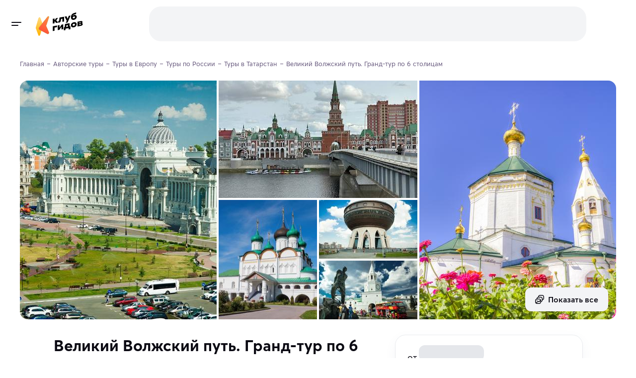

--- FILE ---
content_type: text/html
request_url: https://klubgidov.ru/rossiya/tatarstan/velikij-volzhskij-put-grand-tur-po-6-stolicam-253569
body_size: 152594
content:
<!DOCTYPE html><html  class="light-theme" lang="ru"><head><meta charset="utf-8"><meta name="viewport" content="width=device-width, initial-scale=1"><script type="importmap">{"imports":{"#entry":"https://static.klubgidov.ru/_nuxt/BzccaLLS.js"}}</script><title>Великий Волжский путь. Гранд-тур по 6 столицам | Клуб Гидов</title><link rel="stylesheet" href="https://static.klubgidov.ru/_nuxt/entry.B3ZBWm4h.css" crossorigin><link rel="stylesheet" href="https://static.klubgidov.ru/_nuxt/default.Dv_w7Maz.css" crossorigin><link rel="stylesheet" href="https://static.klubgidov.ru/_nuxt/useSuccessRequestModal.CbYafLhC.css" crossorigin><link rel="stylesheet" href="https://static.klubgidov.ru/_nuxt/useRequestCallModal.meouCbxM.css" crossorigin><link rel="stylesheet" href="https://static.klubgidov.ru/_nuxt/SearchToursCount.Yp5fdWHG.css" crossorigin><link rel="stylesheet" href="https://static.klubgidov.ru/_nuxt/TourSelectionModeSheet.CNrY6DYs.css" crossorigin><link rel="stylesheet" href="https://static.klubgidov.ru/_nuxt/SearchDropdownFooter.DBbCP5yu.css" crossorigin><link rel="stylesheet" href="https://static.klubgidov.ru/_nuxt/PhoneContacts.n3AVRGS_.css" crossorigin><link rel="stylesheet" href="https://static.klubgidov.ru/_nuxt/SocialButton.BTq-TgAt.css" crossorigin><link rel="stylesheet" href="https://static.klubgidov.ru/_nuxt/SupportSchedule.BTub-zpS.css" crossorigin><link rel="stylesheet" href="https://static.klubgidov.ru/_nuxt/useSuccessRequestModal.Bkku0LME.css" crossorigin><link rel="stylesheet" href="https://static.klubgidov.ru/_nuxt/SocialsButtons.UwzxBJzA.css" crossorigin><link rel="stylesheet" href="https://static.klubgidov.ru/_nuxt/WebCallModal.CVx9nBFP.css" crossorigin><link rel="stylesheet" href="https://static.klubgidov.ru/_nuxt/TourPage.BqA_UGEu.css" crossorigin><link rel="stylesheet" href="https://static.klubgidov.ru/_nuxt/TourGuideCard.Dx6HSeNs.css" crossorigin><link rel="stylesheet" href="https://static.klubgidov.ru/_nuxt/TourArrivalList.BzNCxAx_.css" crossorigin><link rel="stylesheet" href="https://static.klubgidov.ru/_nuxt/FavoritesNotFound.BrNVgMV9.css" crossorigin><link rel="stylesheet" href="https://static.klubgidov.ru/_nuxt/TourAllComfortsDropdown.B7zEhe7G.css" crossorigin><link rel="stylesheet" href="https://static.klubgidov.ru/_nuxt/AdvantagesList.CrLn2fmY.css" crossorigin><link rel="stylesheet" href="https://static.klubgidov.ru/_nuxt/TourDiscountConditionsList.BYI2mGfB.css" crossorigin><link rel="stylesheet" href="https://static.klubgidov.ru/_nuxt/ReviewsList.CQkFkuWj.css" crossorigin><link rel="stylesheet" href="https://static.klubgidov.ru/_nuxt/VerifyCodeForm.CA5pR0HI.css" crossorigin><link rel="stylesheet" href="https://static.klubgidov.ru/_nuxt/MessengerSubscribeForm.Blhw5pae.css" crossorigin><link rel="stylesheet" href="https://static.klubgidov.ru/_nuxt/ReviewItem.BabL4PQm.css" crossorigin><link rel="stylesheet" href="https://static.klubgidov.ru/_nuxt/useCallOrganizerModal.DRLQFlTz.css" crossorigin><link rel="stylesheet" href="https://static.klubgidov.ru/_nuxt/useSuccessPdfModal.CA98MCpr.css" crossorigin><link rel="stylesheet" href="https://static.klubgidov.ru/_nuxt/ExcursionDateSelector.CmTkDeAQ.css" crossorigin><link rel="modulepreload" as="script" crossorigin href="https://static.klubgidov.ru/_nuxt/BzccaLLS.js"><link rel="modulepreload" as="script" crossorigin href="https://static.klubgidov.ru/_nuxt/DiE3YpaP.js"><link rel="modulepreload" as="script" crossorigin href="https://static.klubgidov.ru/_nuxt/1n26OH80.js"><link rel="modulepreload" as="script" crossorigin href="https://static.klubgidov.ru/_nuxt/-n4mi31Y.js"><link rel="modulepreload" as="script" crossorigin href="https://static.klubgidov.ru/_nuxt/CKVy-NNF.js"><link rel="modulepreload" as="script" crossorigin href="https://static.klubgidov.ru/_nuxt/D5HuZnff.js"><link rel="modulepreload" as="script" crossorigin href="https://static.klubgidov.ru/_nuxt/B-rXIATb.js"><link rel="modulepreload" as="script" crossorigin href="https://static.klubgidov.ru/_nuxt/AM9y54zd.js"><link rel="modulepreload" as="script" crossorigin href="https://static.klubgidov.ru/_nuxt/YlsxtGcC.js"><link rel="modulepreload" as="script" crossorigin href="https://static.klubgidov.ru/_nuxt/CXCq6GwK.js"><link rel="modulepreload" as="script" crossorigin href="https://static.klubgidov.ru/_nuxt/BPry9_1H.js"><link rel="modulepreload" as="script" crossorigin href="https://static.klubgidov.ru/_nuxt/2lq0l7nW.js"><link rel="modulepreload" as="script" crossorigin href="https://static.klubgidov.ru/_nuxt/BP-iUE1w.js"><link rel="modulepreload" as="script" crossorigin href="https://static.klubgidov.ru/_nuxt/B-ne336C.js"><link rel="modulepreload" as="script" crossorigin href="https://static.klubgidov.ru/_nuxt/C7bga_Cx.js"><link rel="modulepreload" as="script" crossorigin href="https://static.klubgidov.ru/_nuxt/BnL5f9nr.js"><link rel="modulepreload" as="script" crossorigin href="https://static.klubgidov.ru/_nuxt/Dzj-QbpC.js"><link rel="modulepreload" as="script" crossorigin href="https://static.klubgidov.ru/_nuxt/BLySdmQp.js"><link rel="modulepreload" as="script" crossorigin href="https://static.klubgidov.ru/_nuxt/DS-cglv7.js"><link rel="modulepreload" as="script" crossorigin href="https://static.klubgidov.ru/_nuxt/C_kDvMa4.js"><link rel="modulepreload" as="script" crossorigin href="https://static.klubgidov.ru/_nuxt/cIl-76Gn.js"><link rel="modulepreload" as="script" crossorigin href="https://static.klubgidov.ru/_nuxt/D2fpc90z.js"><link rel="modulepreload" as="script" crossorigin href="https://static.klubgidov.ru/_nuxt/cdVwqAOD.js"><link rel="modulepreload" as="script" crossorigin href="https://static.klubgidov.ru/_nuxt/Db8Ei9Oy.js"><link rel="modulepreload" as="script" crossorigin href="https://static.klubgidov.ru/_nuxt/BbrAYOTB.js"><link rel="modulepreload" as="script" crossorigin href="https://static.klubgidov.ru/_nuxt/CvgM8bZ3.js"><link rel="modulepreload" as="script" crossorigin href="https://static.klubgidov.ru/_nuxt/CuwWuiQq.js"><link rel="modulepreload" as="script" crossorigin href="https://static.klubgidov.ru/_nuxt/79rKTX9A.js"><link rel="modulepreload" as="script" crossorigin href="https://static.klubgidov.ru/_nuxt/CFMXRE4K.js"><link rel="modulepreload" as="script" crossorigin href="https://static.klubgidov.ru/_nuxt/B2RbQNsX.js"><link rel="modulepreload" as="script" crossorigin href="https://static.klubgidov.ru/_nuxt/Bo37ZWdr.js"><link rel="modulepreload" as="script" crossorigin href="https://static.klubgidov.ru/_nuxt/B-Fy1K0I.js"><link rel="modulepreload" as="script" crossorigin href="https://static.klubgidov.ru/_nuxt/B-PuRP0D.js"><link rel="modulepreload" as="script" crossorigin href="https://static.klubgidov.ru/_nuxt/B256EzlB.js"><link rel="modulepreload" as="script" crossorigin href="https://static.klubgidov.ru/_nuxt/Di1Wf9a8.js"><link rel="modulepreload" as="script" crossorigin href="https://static.klubgidov.ru/_nuxt/C_IaD97-.js"><link rel="modulepreload" as="script" crossorigin href="https://static.klubgidov.ru/_nuxt/CAf3q0r0.js"><link rel="modulepreload" as="script" crossorigin href="https://static.klubgidov.ru/_nuxt/nbwt_bGD.js"><link rel="modulepreload" as="script" crossorigin href="https://static.klubgidov.ru/_nuxt/rfbkagz2.js"><link rel="modulepreload" as="script" crossorigin href="https://static.klubgidov.ru/_nuxt/BYT6_K9a.js"><link rel="modulepreload" as="script" crossorigin href="https://static.klubgidov.ru/_nuxt/BhftEIt9.js"><link rel="modulepreload" as="script" crossorigin href="https://static.klubgidov.ru/_nuxt/CJ6hmHQf.js"><link rel="modulepreload" as="script" crossorigin href="https://static.klubgidov.ru/_nuxt/al2VQFYS.js"><link rel="modulepreload" as="script" crossorigin href="https://static.klubgidov.ru/_nuxt/D6bkGlTk.js"><link rel="modulepreload" as="script" crossorigin href="https://static.klubgidov.ru/_nuxt/Dug4pvzJ.js"><link rel="modulepreload" as="script" crossorigin href="https://static.klubgidov.ru/_nuxt/DNupT2al.js"><link rel="modulepreload" as="script" crossorigin href="https://static.klubgidov.ru/_nuxt/CqLAeI9I.js"><link rel="modulepreload" as="script" crossorigin href="https://static.klubgidov.ru/_nuxt/UTPOq76a.js"><link rel="modulepreload" as="script" crossorigin href="https://static.klubgidov.ru/_nuxt/Bn8E-7Rv.js"><link rel="modulepreload" as="script" crossorigin href="https://static.klubgidov.ru/_nuxt/BKfM--J7.js"><link rel="preload" as="fetch" fetchpriority="low" crossorigin="anonymous" href="https://static.klubgidov.ru/_nuxt/builds/meta/a8e5685f-ad0a-478b-b8cf-380914a16ce1.json"><link rel="icon" type="image/x-icon" id="favicon" href="/favicon.ico"><link rel="icon" type="image/svg+xml" id="favicon-svg" href="/favicon.svg"><script type="text/javascript">(function(w, d, s, h, id) {
        w.roistatProjectId = id;
        w.roistatHost = h;
        var p = d.location.protocol == "https:" ? "https://" : "http://";
        var u = /^.*roistat_visit=[^;]+(.*)?$/.test(d.cookie) ? "/dist/module.js" : "/api/site/1.0/"+id+"/init?referrer="+encodeURIComponent(d.location.href);
        var js = d.createElement(s); js.charset="UTF-8"; js.async = 1; js.src = p+h+u; var js2 = d.getElementsByTagName(s)[0]; js2.parentNode.insertBefore(js, js2);
      })(window, document, 'script', 'cloud.roistat.com', '1ddbf264d247474bc165b7ba44cd9a78');

      document.dispatchEvent(new Event('roistat:init'))</script><meta name="og:title" content="Великий Волжский путь. Гранд-тур по 6 столицам" property="og:title"><meta name="description" content="Авторский тур &quot;Великий Волжский путь. Гранд-тур по 6 столицам&quot; в Клубе Гидов. Путешествие по шести волжским городам познакомит Вас с самобытным уголком России. Вы окунетесь в культуру Татарстана, Марий Эл и Чувашии, прогуляетесь по столиц..."><meta name="og:description" content="Авторский тур &quot;Великий Волжский путь. Гранд-тур по 6 столицам&quot; в Клубе Гидов. Путешествие по шести волжским городам познакомит Вас с самобытным уголком России. Вы окунетесь в культуру Татарстана, Марий Эл и Чувашии, прогуляетесь по столиц..." property="og:description"><meta property="og:url" content="https://klubgidov.ru/rossiya/tatarstan/velikij-volzhskij-put-grand-tur-po-6-stolicam-253569"><meta name="og:image" content="https://imcdn.klubgidov.ru/644x460/GC_d32ccdcc491636ff67f21773f98287cf1f32759169aa11e364edf5040ddeb99d.jpeg"><meta name="robots" content="noindex, follow"><link rel="canonical" href="https://klubgidov.ru/rossiya/tatarstan/velikij-volzhskij-put-grand-tur-po-6-stolicam-253569" data-hid="i18n-can"><script type="module" src="https://static.klubgidov.ru/_nuxt/BzccaLLS.js" crossorigin></script></head><body><!--teleport start anchor--><!----><!--teleport anchor--><div id="__nuxt"><!--[--><!--[--><!--[--><div class="default-layout"><header class="app-header" style=""><span></span> <div class="app-header__wrap"><div class="app-header__main"><div class="app-header__left"><button class="app-burger-button" aria-label="toggle menu"></button> <a href="/" class="app-logo" aria-label="На главную"><img src="https://static.klubgidov.ru/_nuxt/guidesclub.Yg_1Bd49.svg" width="95" class="app-logo__image" alt="Logo"></a></div> <div class="app-header__container container container--large"><div id="app-header-search" class="app-header__search"><!--[--><div class="as-skeleton is-lighten search-form-skeleton" style="width:100%;min-width:100%;height:auto;font-size:16px;"></div><!--]--></div> <span></span></div></div></div></header> <div class="app-main"><!--[--><aside class="app-aside" style="max-height:calc(100vh - 0px);"><!----> <!--teleport start--><!--teleport end--></aside> <div class="app-content"><!--[--><!--[--><div class="nuxt-loading-indicator" style="position:fixed;top:0;right:0;left:0;pointer-events:none;width:auto;height:3px;opacity:0;background:#793DFC;background-size:0% auto;transform:scaleX(0%);transform-origin:left;transition:transform 0.1s, height 0.4s, opacity 0.4s;z-index:999999;"></div> <div class="container content" itemscope itemtype="http://schema.org/TouristTrip"><div class="tour-page"><!----> <div class="tour-schema"><meta itemprop="name" content="⭐️ Великий Волжский путь. Гранд-тур по 6 столицам"> <meta itemprop="url" content="https://klubgidov.ru/rossiya/tatarstan/velikij-volzhskij-put-grand-tur-po-6-stolicam-253569"> <meta itemprop="image" content="https://imcdn.klubgidov.ru/1200x00/GC_d32ccdcc491636ff67f21773f98287cf1f32759169aa11e364edf5040ddeb99d.jpeg"> <div itemprop="tripOrigin" itemscope itemtype="https://schema.org/Place"><meta itemprop="name" content="Татарстан"> <div itemprop="address" itemscope itemtype="https://schema.org/PostalAddress"><meta itemprop="addressCountry" content="Россия"> <meta itemprop="addressRegion" content="Татарстан"></div></div> <!----> <!--[--><!--]--></div> <div class="tour-intro"><ul itemscope itemtype="https://schema.org/BreadcrumbList" class="as-breadcrumbs"><!--[--><li class="as-breadcrumbs__item" itemprop="itemListElement" itemscope itemtype="https://schema.org/ListItem"><a class="as-breadcrumbs__link" itemtype="https://schema.org/Thing" itemprop="item" href="/"><span itemprop="name">Главная</span></a><meta itemprop="position" content="1"></li><li class="as-breadcrumbs__item" itemprop="itemListElement" itemscope itemtype="https://schema.org/ListItem"><a class="as-breadcrumbs__link" itemtype="https://schema.org/Thing" itemprop="item" href="/tours"><span itemprop="name">Авторские туры</span></a><meta itemprop="position" content="2"></li><li class="as-breadcrumbs__item" itemprop="itemListElement" itemscope itemtype="https://schema.org/ListItem"><a class="as-breadcrumbs__link" itemtype="https://schema.org/Thing" itemprop="item" href="/evropa"><span itemprop="name">Туры в Европу</span></a><meta itemprop="position" content="3"></li><li class="as-breadcrumbs__item" itemprop="itemListElement" itemscope itemtype="https://schema.org/ListItem"><a class="as-breadcrumbs__link" itemtype="https://schema.org/Thing" itemprop="item" href="/rossiya"><span itemprop="name">Туры по России</span></a><meta itemprop="position" content="4"></li><li class="as-breadcrumbs__item" itemprop="itemListElement" itemscope itemtype="https://schema.org/ListItem"><a class="as-breadcrumbs__link" itemtype="https://schema.org/Thing" itemprop="item" href="/rossiya/tatarstan"><span itemprop="name">Туры в Татарстан</span></a><meta itemprop="position" content="5"></li><li class="as-breadcrumbs__item"><span class="as-breadcrumbs__link">Великий Волжский путь. Гранд-тур по 6 столицам</span></li><!--]--></ul> <div class="tour-intro__body"><div class="as-tile-gallery tour-intro__gallery" video-id><div class="as-tile-gallery-container"><div class="as-tile-gallery-body" style="grid-gap:4px;"><!--[--><div class="as-tile-gallery-item"><picture class="as-tile-picture"><!--[--><source media="(min-width: 992px)" srcset="
              https://imcdn.klubgidov.ru/424x480/GC_d32ccdcc491636ff67f21773f98287cf1f32759169aa11e364edf5040ddeb99d.jpeg,
              https://imcdn.klubgidov.ru/848x960/GC_d32ccdcc491636ff67f21773f98287cf1f32759169aa11e364edf5040ddeb99d.jpeg 2x
            "> <!----> <!----> <!----><!--]--><img src="https://imcdn.klubgidov.ru/250x300/GC_d32ccdcc491636ff67f21773f98287cf1f32759169aa11e364edf5040ddeb99d.jpeg" srcset="https://imcdn.klubgidov.ru/500x600/GC_d32ccdcc491636ff67f21773f98287cf1f32759169aa11e364edf5040ddeb99d.jpeg 2x" class="as-tile-picture__image" loading="lazy"></picture><!----></div><div class="as-tile-gallery-item"><picture class="as-tile-picture"><!--[--><!----> <source media="(min-width: 992px)" srcset="
              https://imcdn.klubgidov.ru/427x236/GC_7e8c436cd6b3b5a2243a57a5c808c3d31bfa6ca715c0a1eddb551326b9846ae5.jpeg,
              https://imcdn.klubgidov.ru/854x472/GC_7e8c436cd6b3b5a2243a57a5c808c3d31bfa6ca715c0a1eddb551326b9846ae5.jpeg 2x
            "> <!----> <!----><!--]--><img src="https://imcdn.klubgidov.ru/250x300/GC_7e8c436cd6b3b5a2243a57a5c808c3d31bfa6ca715c0a1eddb551326b9846ae5.jpeg" srcset="https://imcdn.klubgidov.ru/500x600/GC_7e8c436cd6b3b5a2243a57a5c808c3d31bfa6ca715c0a1eddb551326b9846ae5.jpeg 2x" class="as-tile-picture__image" loading="lazy"></picture><!----></div><div class="as-tile-gallery-item"><picture class="as-tile-picture"><!--[--><source media="(min-width: 992px)" srcset="
              https://imcdn.klubgidov.ru/424x480/GC_2290b2d12341f7d74d3aa78de9a20b307a8e67d7eeafd21805b11a2065c79f81.jpeg,
              https://imcdn.klubgidov.ru/848x960/GC_2290b2d12341f7d74d3aa78de9a20b307a8e67d7eeafd21805b11a2065c79f81.jpeg 2x
            "> <!----> <!----> <!----><!--]--><img src="https://imcdn.klubgidov.ru/250x300/GC_2290b2d12341f7d74d3aa78de9a20b307a8e67d7eeafd21805b11a2065c79f81.jpeg" srcset="https://imcdn.klubgidov.ru/500x600/GC_2290b2d12341f7d74d3aa78de9a20b307a8e67d7eeafd21805b11a2065c79f81.jpeg 2x" class="as-tile-picture__image" loading="lazy"></picture><!----></div><div class="as-tile-gallery-item"><picture class="as-tile-picture"><!--[--><!----> <!----> <source media="(min-width: 992px)" srcset="
              https://imcdn.klubgidov.ru/212x240/GC_75b76055b7f035b5356a452b57b97c9b9255236c58d375a9af7cd15debde68c0.jpeg,
              https://imcdn.klubgidov.ru/424x480/GC_75b76055b7f035b5356a452b57b97c9b9255236c58d375a9af7cd15debde68c0.jpeg 2x
            "> <!----><!--]--><img src="https://imcdn.klubgidov.ru/250x300/GC_75b76055b7f035b5356a452b57b97c9b9255236c58d375a9af7cd15debde68c0.jpeg" srcset="https://imcdn.klubgidov.ru/500x600/GC_75b76055b7f035b5356a452b57b97c9b9255236c58d375a9af7cd15debde68c0.jpeg 2x" class="as-tile-picture__image" loading="lazy"></picture><!----></div><div class="as-tile-gallery-item"><picture class="as-tile-picture"><!--[--><!----> <!----> <!----> <source media="(min-width: 992px)" srcset="
              https://imcdn.klubgidov.ru/212x118/GC_0d9bf8314c1fda85e88eece852b0192d5ac3084253cf5c30011e6fee7e7217ad.jpeg,
              https://imcdn.klubgidov.ru/427x236/GC_0d9bf8314c1fda85e88eece852b0192d5ac3084253cf5c30011e6fee7e7217ad.jpeg 2x
            "><!--]--><img src="https://imcdn.klubgidov.ru/250x300/GC_0d9bf8314c1fda85e88eece852b0192d5ac3084253cf5c30011e6fee7e7217ad.jpeg" srcset="https://imcdn.klubgidov.ru/500x600/GC_0d9bf8314c1fda85e88eece852b0192d5ac3084253cf5c30011e6fee7e7217ad.jpeg 2x" class="as-tile-picture__image" loading="lazy"></picture><!----></div><div class="as-tile-gallery-item"><picture class="as-tile-picture"><!--[--><!----> <!----> <!----> <source media="(min-width: 992px)" srcset="
              https://imcdn.klubgidov.ru/212x118/GC_c90431d3c28d4b1280e255404f0327629c53250b582678f8ccf287f9907dee4b.jpeg,
              https://imcdn.klubgidov.ru/427x236/GC_c90431d3c28d4b1280e255404f0327629c53250b582678f8ccf287f9907dee4b.jpeg 2x
            "><!--]--><img src="https://imcdn.klubgidov.ru/250x300/GC_c90431d3c28d4b1280e255404f0327629c53250b582678f8ccf287f9907dee4b.jpeg" srcset="https://imcdn.klubgidov.ru/500x600/GC_c90431d3c28d4b1280e255404f0327629c53250b582678f8ccf287f9907dee4b.jpeg 2x" class="as-tile-picture__image" loading="lazy"></picture><div class="as-tile-gallery__button"><button type="button" class="as-button is-secondary as-tile-gallery__button"><span class="as-button__body"><span class="as-button__prepend"><!--[--><svg xmlns="http://www.w3.org/2000/svg" class="svg-icon"><use href="/_nuxt/index.-Oe7tP5j.svg#i-icon-gallery"></use></svg><!--]--></span><!--[--> Показать все<!--]--><!----></span><!----></button></div></div><!--]--></div><div class="as-tile-gallery-pagination"></div></div></div></div></div> <div class="tour-page__container"><main class="tour-page__content"><!----> <section class="tour-section tour-page__section-resume" id="overview"><!--[--><div class="tour-resume"><h1 class="tour-resume__title h2">Великий Волжский путь. Гранд-тур по 6 столицам</h1> <ul class="tour-resume__subtitle"><li class="tour-resume__subtitle-item is-actions"><button type="button" class="as-button is-secondary is-x-small tour-resume__button" aria-label="Добавить в избранное"><span class="as-button__body"><span class="as-button__prepend"><!--[--><!--[--><svg xmlns="http://www.w3.org/2000/svg" class="svg-icon"><use href="/_nuxt/index.-Oe7tP5j.svg#i-icon-like-outline"></use></svg><!--]--><!--]--></span><!--[--> <!--[-->В избранное<!--]--><!--]--><!----></span><!----></button> <span></span></li> <li class="tour-resume__subtitle-item"><div class="tour-rating-badge"><svg xmlns="http://www.w3.org/2000/svg" class="svg-icon tour-rating-badge__icon"><use href="/_nuxt/index.-Oe7tP5j.svg#i-icon-star"></use></svg> <!--[--><strong class="tour-rating-badge__value">4.9</strong> <a class="tour-rating-badge__count is-pointer"><!--[-->345 отзывов<!--]--></a><!--]--></div></li> <li class="tour-resume__subtitle-item"><ul class="comma-splitted-list"><!--[--><li><a href="/rossiya/tatarstan" class="" target="_blank">Татарстан</a></li><li><a href="/rossiya/marij-ehl" class="" target="_blank">Марий Эл</a></li><li><a href="/rossiya/nizhegorodskaya-oblast" class="" target="_blank">Нижегородская область</a></li><!--]--></ul></li> <li class="tour-resume__subtitle-item is-duration"><!--[-->7 дней <!--[-->
              (6 ночей)
            <!--]--><!--]--></li></ul> <div class="as-card has-shadow tour-organizer-resume-card tour-resume__organizer"><!--[--><div class="as-card__body tour-organizer-resume-card__body"><!--[--><div class="tour-organizer-resume-card__avatar"><span class="as-avatar is-rounded" style="width:64px;min-width:64px;height:64px;font-size:21px;"><img class="as-avatar__image" src="https://imcdn.klubgidov.ru/64x64/GC_64a3d28ffff927793106ca150955025b062270aa52712a1fb2a7be3fbe0beda2.jpeg" srcset="https://imcdn.klubgidov.ru/128x128/GC_64a3d28ffff927793106ca150955025b062270aa52712a1fb2a7be3fbe0beda2.jpeg 2x" alt="Photo Михаил Т." width="64" height="64" loading="lazy"></span> <div class="tour-organizer-resume-card__rating"><svg xmlns="http://www.w3.org/2000/svg" class="svg-icon" color="var(--color-accent-500)"><use href="/_nuxt/index.-Oe7tP5j.svg#i-icon-star"></use></svg> 4.9</div></div> <div class="tour-organizer-resume-card__content"><div class="tour-organizer-resume-card__name">Михаил Т. <!----></div> <div class="tour-organizer-resume-card__subtitle">Организатор путешествия</div> <a class="tour-organizer-resume-card__link" href="/tours?organizerId=2409" target="_blank">Все туры организатора</a></div><!--]--></div><!--]--></div> <div class="as-row as-row tour-resume__row"><!--[--><div class="as-col is-12 sm:is-auto tour-resume__col"><!--[--><div class="tour-resume__col-title">Сложность <!--[--><span><!--[--><button type="button" class="as-info-button" id="ref-v-0-0-2" aria-haspopup="true" aria-expanded="false"><svg xmlns="http://www.w3.org/2000/svg" class="svg-icon"><use href="/_nuxt/index.-Oe7tP5j.svg#i-icon-info"></use></svg></button><!--]--></span><span></span><!--]--></div> <div class="tour-resume__col-list"><div class="tour-base-indicator">Легкий <div class="as-indicator tour-base-indicator__dots"><!--[--><span class="as-indicator__item is-min is-active"></span><span class="as-indicator__item is-min"></span><span class="as-indicator__item is-min"></span><span class="as-indicator__item is-min"></span><!--]--></div></div></div> <button class="tour-resume__col-button">К маршруту</button><!--]--></div> <div class="as-col is-12 sm:is-auto tour-resume__col"><!--[--><div class="tour-resume__col-title">Комфорт <!--[--><span><!--[--><button type="button" class="as-info-button" id="ref-v-0-0-3" aria-haspopup="true" aria-expanded="false"><svg xmlns="http://www.w3.org/2000/svg" class="svg-icon"><use href="/_nuxt/index.-Oe7tP5j.svg#i-icon-info"></use></svg></button><!--]--></span><span></span><!--]--></div> <div class="tour-resume__col-list"><!--[--><div class="tour-resume__col-item"><div class="tour-base-indicator">Выше среднего <div class="as-indicator tour-base-indicator__dots"><!--[--><span class="as-indicator__item is-default is-active"></span><span class="as-indicator__item is-default is-active"></span><span class="as-indicator__item is-default is-active"></span><span class="as-indicator__item is-default is-active"></span><span class="as-indicator__item is-default"></span><!--]--></div></div></div><div class="tour-resume__col-item"><div class="tour-base-indicator">Премиум <div class="as-indicator tour-base-indicator__dots"><!--[--><span class="as-indicator__item is-default is-active"></span><span class="as-indicator__item is-default is-active"></span><span class="as-indicator__item is-default is-active"></span><span class="as-indicator__item is-default is-active"></span><span class="as-indicator__item is-default is-active"></span><!--]--></div></div></div><!--]--></div> <button class="tour-resume__col-button">К проживанию</button><!--]--></div> <!----> <div class="as-col is-12 sm:is-auto tour-resume__col"><!--[--><div class="tour-resume__col-title">Размер группы <!--[--><span><!--[--><button type="button" class="as-info-button" id="ref-v-0-0-4" aria-haspopup="true" aria-expanded="false"><svg xmlns="http://www.w3.org/2000/svg" class="svg-icon"><use href="/_nuxt/index.-Oe7tP5j.svg#i-icon-info"></use></svg></button><!--]--></span><span></span><!--]--></div> <div class="tour-resume__col-text">До 30 туристов, от 3 лет</div><!--]--></div> <!----><!--]--></div></div><!--]--></section> <section id="tour-booking-form" class="tour-section tour-page__section-booking"><div class="tour-page__outlined-card tour-page__booking-form-container"><form method="post" class="tour-booking-form" data-testid="form"><div class="tour-booking-form__price" data-testid="price-info"><span class="tour-booking-form__price-from" data-testid="price-from">от</span> <span class="display-price tour-booking-form__price-value h2"><!--[--><div class="as-skeleton display-price__skeleton" style="width:100%;min-width:100%;height:1em;font-size:inherit;"></div><!--]--> <span style="display:none;">51 480 ₽</span></span> <!----></div> <div class="tour-booking-form__price-caption"><!--[-->за туриста за 7 дней<!--]--></div> <!----> <!----> <!--[--><div class="tour-booking-form__label">Место начала тура</div> <div class="tour-booking-form__hint">Республика Татарстан, Казань</div> <!----><!--]--> <!--[--><div class="as-message as-message--accent-light as-message--dense tour-booking-form__alert" role="alert" data-testid="no-dates-alert"><!----><div class="as-message__body"><!----><div class="as-message__text"><!--[--> <div class="tour-booking-form__alert-title">Даты и стоимость тура уточняются</div> <p class="tour-booking-form__alert-text">Отправьте заявку, чтобы узнать актуальную информацию.</p><!--]--></div></div><div class="as-message__append"><!--[--><div class="icon-background is-accent is-large"><!--[--><svg xmlns="http://www.w3.org/2000/svg" class="svg-icon is-large"><use href="/_nuxt/index.-Oe7tP5j.svg#i-icon-info"></use></svg><!--]--></div><!--]--></div></div> <button type="button" class="as-button is-accent is-block is-x-large tour-booking-form__book-btn" data-testid="learn-more-button"><span class="as-button__body"><!----><!--[-->Запросить информацию<!--]--><!----></span><!----></button><!--]--></form></div></section> <section class="tour-section tour-description"><!--[--><div class="article-text tour-description__text" itemprop="description"><p>Путешествие по шести волжским городам познакомит Вас с самобытным уголком России. </p><p>Вы окунетесь в культуру Татарстана, Марий Эл и Чувашии, прогуляетесь по столицам этих республик, насладитесь национальной кухней и гостеприимством местных жителей. Побываете в древнем городе Болгаре, поразитесь старинной деревянной застройке в Городце и увидите знаменитую стрелку Оки и Волги в Нижнем Новгороде.</p><p>Вас ждут интересные музеи, древняя архитектура и увлекательные мастер-классы в городах на берегах красавицы-Волги.</p></div> <div class="as-row as-row tour-impressions-list tour-description__impressions" id="impressions"><!--[--><!--[--><div class="as-col is-12 sm:is-8"><!--[--><!--[--><div class="tour-impressions-list__item"><!--[--><div class="impression-card"><div class="impression-card__image-container"><picture><!--[--><source type="image/webp" srcset="
          https://imcdn.klubgidov.ru/200x200/GC_4f01d48295be9ef8e0abc6affd177af183a70bbe302b71114d7fb2da774f35cf.webp,
          https://imcdn.klubgidov.ru/400x400/GC_4f01d48295be9ef8e0abc6affd177af183a70bbe302b71114d7fb2da774f35cf.webp 2x
        "><!--]--> <img src="https://imcdn.klubgidov.ru/200x200/GC_4f01d48295be9ef8e0abc6affd177af183a70bbe302b71114d7fb2da774f35cf.jpeg" srcset="https://imcdn.klubgidov.ru/400x400/GC_4f01d48295be9ef8e0abc6affd177af183a70bbe302b71114d7fb2da774f35cf.jpeg 2x" loading="lazy" alt class="impression-card__image"></picture></div> <div class="impression-card__body"><div class="impression-card__title">Интерактивная программа</div> <div class="impression-card__text">Программа «Якын дуслар» погрузит Вас в мир древней культуры татарского народа и познакомит с колоритным татарским фольклором</div></div></div><!--]--></div><div class="tour-impressions-list__item"><!--[--><div class="impression-card"><div class="impression-card__image-container"><picture><!--[--><source type="image/webp" srcset="
          https://imcdn.klubgidov.ru/200x200/GC_c90431d3c28d4b1280e255404f0327629c53250b582678f8ccf287f9907dee4b.webp,
          https://imcdn.klubgidov.ru/400x400/GC_c90431d3c28d4b1280e255404f0327629c53250b582678f8ccf287f9907dee4b.webp 2x
        "><!--]--> <img src="https://imcdn.klubgidov.ru/200x200/GC_c90431d3c28d4b1280e255404f0327629c53250b582678f8ccf287f9907dee4b.jpeg" srcset="https://imcdn.klubgidov.ru/400x400/GC_c90431d3c28d4b1280e255404f0327629c53250b582678f8ccf287f9907dee4b.jpeg 2x" loading="lazy" alt class="impression-card__image"></picture></div> <div class="impression-card__body"><div class="impression-card__title">Сердце древнего города</div> <div class="impression-card__text">Побываете в Казанском и Нижегородском кремлях, узнаете многовековые тайны этих мест</div></div></div><!--]--></div><div class="tour-impressions-list__item"><!--[--><div class="impression-card"><div class="impression-card__image-container"><picture><!--[--><source type="image/webp" srcset="
          https://imcdn.klubgidov.ru/200x200/GC_6bf864904634e881683ca6ee8fb299681d6b34e9f6e047f3e33fdf7a9a523e6e.webp,
          https://imcdn.klubgidov.ru/400x400/GC_6bf864904634e881683ca6ee8fb299681d6b34e9f6e047f3e33fdf7a9a523e6e.webp 2x
        "><!--]--> <img src="https://imcdn.klubgidov.ru/200x200/GC_6bf864904634e881683ca6ee8fb299681d6b34e9f6e047f3e33fdf7a9a523e6e.jpeg" srcset="https://imcdn.klubgidov.ru/400x400/GC_6bf864904634e881683ca6ee8fb299681d6b34e9f6e047f3e33fdf7a9a523e6e.jpeg 2x" loading="lazy" alt class="impression-card__image"></picture></div> <div class="impression-card__body"><div class="impression-card__title">Яркая архитектура</div> <div class="impression-card__text">Побываете в Городце, где сохранились деревянные разноцветные домики с резьбой и наличниками и каменные купеческие особнячки</div></div></div><!--]--></div><div class="tour-impressions-list__item"><!--[--><div class="impression-card"><div class="impression-card__image-container"><picture><!--[--><source type="image/webp" srcset="
          https://imcdn.klubgidov.ru/200x200/GC_541a1d5028178c8ba0609e70729375065b9e54a0bda95b70c43848a0e1a380a8.webp,
          https://imcdn.klubgidov.ru/400x400/GC_541a1d5028178c8ba0609e70729375065b9e54a0bda95b70c43848a0e1a380a8.webp 2x
        "><!--]--> <img src="https://imcdn.klubgidov.ru/200x200/GC_541a1d5028178c8ba0609e70729375065b9e54a0bda95b70c43848a0e1a380a8.jpeg" srcset="https://imcdn.klubgidov.ru/400x400/GC_541a1d5028178c8ba0609e70729375065b9e54a0bda95b70c43848a0e1a380a8.jpeg 2x" loading="lazy" alt class="impression-card__image"></picture></div> <div class="impression-card__body"><div class="impression-card__title">Великий Болгар</div> <div class="impression-card__text">Прогуляетесь меж белокаменных руин древних зданий в Болгарском музее-заповеднике, представив, как много веков назад здесь кипела жизнь столицы Волжской Булгарии</div></div></div><!--]--></div><!--]--><!--]--></div><!--]--><!--]--></div> <ul class="tour-description__tags"><!--[--><li itemprop="touristType" content="Экскурсионные туры"><a href="/ehkskursionnye-tury" class="as-chip is-secondary is-clickable is-rounded is-outlined is-large tour-description__tag-link" tabindex="0"><span class="as-chip__prepend"><!--[--><svg xmlns="http://www.w3.org/2000/svg" class="svg-icon"><use href="/_nuxt/rest-kinds.CgL6487N.svg#i-icon-18"></use></svg><!--]--></span><!--[--> Экскурсионные туры<!--]--><!----></a></li><!--]--></ul><!--]--></section> <!----> <!----> <!--[--><section class="tour-section tour-program" id="route" itemprop="itinerary" itemscope itemtype="https://schema.org/ItemList"><!--[--><div class="tour-program__heading"><h2 class="tour-section-title tour-program__title"><!--[-->Маршрут<!--]--></h2> <!--[--><button type="button" class="as-link-button is-negative is-bold tour-page__expand-button"><span class="as-link-button__body"><!----><!--[-->Раскрыть все<!--]--><!----></span><!----></button><!--]--></div> <!--[--><button type="button" class="as-button is-secondary is-block tour-program__block-button"><span class="as-button__body"><span class="as-button__prepend"><!--[--><svg xmlns="http://www.w3.org/2000/svg" class="svg-icon is-x-large"><use href="/_nuxt/index.-Oe7tP5j.svg#i-icon-pdf"></use></svg><!--]--></span><!--[--> Получить программу тура в PDF<!--]--><!----></span><!----></button> <!--[--><div class="as-collapse is-active has-prepend tour-program__collapse" itemprop="itemListElement" itemscope itemtype="https://schema.org/TouristAttraction"><div class="as-collapse__header"><span class="as-collapse__prepend"><!--[-->1 день<!--]--></span><div class="as-collapse__heading"><div class="as-collapse__title"><!--[--><span itemprop="name">Прибытие в Казань. Интерактивная программа, экскурсия по Казани</span><!--]--></div><div class="as-collapse__actions"><!--[--><!--]--><button class="as-collapse__close-button" aria-label="Закрыть"><svg xmlns="http://www.w3.org/2000/svg" class="svg-icon"><use href="/_nuxt/index.-Oe7tP5j.svg#i-icon-chevron-down"></use></svg></button><!--[--><!--]--></div></div></div><div style="" class="as-collapse-transition"><div class="as-collapse-transition__body scale-in"><!--[--><div class="as-collapse__body"><!--[--><div class="article-text tour-program__collapse-text"><p><strong>Самостоятельное прибытие в гостиницу.</strong></p><p><i>Трансфер до гостиницы бронируется заранее и предоставляется за дополнительную плату.</i></p><p>Гарантированное размещение в гостинице после 15:00. Свои вещи Вы можете оставить бесплатно в камере хранения гостиницы</p><p>Время выезда на программу из отеля фиксированное. График выезда на экскурсии из разных отелей смотрите ниже в разделе “Важно знать”.</p><p>В случае опоздания туристов к выезду на экскурсионную программу, просим срочно связаться по телефону экстренной связи для согласования места встречи с группой.</p><p>14:10 Встреча туристов с поздним прибытием (поезд из Санкт-Петербурга) с табличкой «Третья Столица» на ж/д вокзале.</p><p>Групповой трансфер. Присоединение к экскурсионной программе.</p><p>14:15 Обед в кафе или ресторане города.</p><p><strong>Интерактивная программа </strong>«<strong>Якын дуслар</strong>» погрузит вас в мир древней культуры татарского народа. Каждый народ мира уникален, и неповторима его душа, сокрытая в духовном творчестве — фольклоре. </p><p>Все туристы имеют возможность с первых минут пребывания в Казани прикоснуться к вековой культуре татарского народа</p><p>15:30 <strong>Обзорная экскурсия «Легенды и тайны тысячелетней Казани».</strong> </p><p>Насладиться самобытной красотой Казани, увидеть своими глазами яркие краски ее улиц и площадей, узнать, где хранятся несметные сокровища Казанских ханов, и где закипел без огня котел, можно отправившись на обзорную экскурсию. </p><p>Достопримечательности тысячелетнего города соединили в себе культуру Запада и традиции Востока: Старо-Татарская слобода, где проживало с XVI века татарское население, Суконная слобода — промышленные преобразования Петра I, площадь фонтанов, озеро Кабан — его тайны и легенды, стилизованная деревенька «Туган авылым («Родная деревня»), новый Театр Кукол, Казанский университет, площадь Свободы — культурный и административный центр Казани. Старейшая мечеть Марджани и Богородицкий монастырь, в котором хранится один из старейших списков Казанской иконы Божьей Матери</p><p>18:30 Трансфер в гостиницу. Свободное время.</p><p>20:30 <strong>За доп. плату:</strong> автобусная вечерняя экскурсия по городу <strong>«Огни Казани»</strong>. </p><p><i>Стоимость экскурсии 1300 рублей с туриста (экскурсия состоится при наборе минимум 10 человек).</i></p></div> <div class="as-row as-row photos-previews"><!--[--><!--[--><div class="as-col is-8 photos-previews__col"><!--[--><div class="photos-previews__item"><picture><!--[--><source media="(max-width: 576px)" type="image/jpeg" srcset="
            https://imcdn.klubgidov.ru/150x95/GC_0d9bf8314c1fda85e88eece852b0192d5ac3084253cf5c30011e6fee7e7217ad.jpeg,
            https://imcdn.klubgidov.ru/300x190/GC_0d9bf8314c1fda85e88eece852b0192d5ac3084253cf5c30011e6fee7e7217ad.jpeg 2x
          "><source media="(max-width: 576px)" type="image/webp" srcset="
            https://imcdn.klubgidov.ru/150x95/GC_0d9bf8314c1fda85e88eece852b0192d5ac3084253cf5c30011e6fee7e7217ad.webp,
            https://imcdn.klubgidov.ru/300x190/GC_0d9bf8314c1fda85e88eece852b0192d5ac3084253cf5c30011e6fee7e7217ad.webp 2x
          "><source type="image/webp" srcset="
            https://imcdn.klubgidov.ru/185x122/GC_0d9bf8314c1fda85e88eece852b0192d5ac3084253cf5c30011e6fee7e7217ad.webp,
            https://imcdn.klubgidov.ru/370x244/GC_0d9bf8314c1fda85e88eece852b0192d5ac3084253cf5c30011e6fee7e7217ad.webp 2x
          "><source type="image/jpeg" srcset="
            https://imcdn.klubgidov.ru/185x122/GC_0d9bf8314c1fda85e88eece852b0192d5ac3084253cf5c30011e6fee7e7217ad.jpeg,
            https://imcdn.klubgidov.ru/370x244/GC_0d9bf8314c1fda85e88eece852b0192d5ac3084253cf5c30011e6fee7e7217ad.jpeg 2x
          "><!--]--> <img src="https://imcdn.klubgidov.ru/185x122/GC_0d9bf8314c1fda85e88eece852b0192d5ac3084253cf5c30011e6fee7e7217ad.jpeg" srcset="https://imcdn.klubgidov.ru/370x244/GC_0d9bf8314c1fda85e88eece852b0192d5ac3084253cf5c30011e6fee7e7217ad.jpeg 2x" loading="lazy" alt class="photos-previews__image" height="122"></picture> <!----></div><!--]--></div><div class="as-col is-8 photos-previews__col"><!--[--><div class="photos-previews__item"><picture><!--[--><source media="(max-width: 576px)" type="image/jpeg" srcset="
            https://imcdn.klubgidov.ru/150x95/GC_7f0e5a62a875eedef5b02d3c7b7388c1fb241b4a8e7722d816907abfa7a9b9df.jpeg,
            https://imcdn.klubgidov.ru/300x190/GC_7f0e5a62a875eedef5b02d3c7b7388c1fb241b4a8e7722d816907abfa7a9b9df.jpeg 2x
          "><source media="(max-width: 576px)" type="image/webp" srcset="
            https://imcdn.klubgidov.ru/150x95/GC_7f0e5a62a875eedef5b02d3c7b7388c1fb241b4a8e7722d816907abfa7a9b9df.webp,
            https://imcdn.klubgidov.ru/300x190/GC_7f0e5a62a875eedef5b02d3c7b7388c1fb241b4a8e7722d816907abfa7a9b9df.webp 2x
          "><source type="image/webp" srcset="
            https://imcdn.klubgidov.ru/185x122/GC_7f0e5a62a875eedef5b02d3c7b7388c1fb241b4a8e7722d816907abfa7a9b9df.webp,
            https://imcdn.klubgidov.ru/370x244/GC_7f0e5a62a875eedef5b02d3c7b7388c1fb241b4a8e7722d816907abfa7a9b9df.webp 2x
          "><source type="image/jpeg" srcset="
            https://imcdn.klubgidov.ru/185x122/GC_7f0e5a62a875eedef5b02d3c7b7388c1fb241b4a8e7722d816907abfa7a9b9df.jpeg,
            https://imcdn.klubgidov.ru/370x244/GC_7f0e5a62a875eedef5b02d3c7b7388c1fb241b4a8e7722d816907abfa7a9b9df.jpeg 2x
          "><!--]--> <img src="https://imcdn.klubgidov.ru/185x122/GC_7f0e5a62a875eedef5b02d3c7b7388c1fb241b4a8e7722d816907abfa7a9b9df.jpeg" srcset="https://imcdn.klubgidov.ru/370x244/GC_7f0e5a62a875eedef5b02d3c7b7388c1fb241b4a8e7722d816907abfa7a9b9df.jpeg 2x" loading="lazy" alt class="photos-previews__image" height="122"></picture> <!----></div><!--]--></div><div class="as-col is-8 photos-previews__col"><!--[--><div class="photos-previews__item is-darken"><picture><!--[--><source media="(max-width: 576px)" type="image/jpeg" srcset="
            https://imcdn.klubgidov.ru/150x95/GC_0e488cd478cf86aa6e02204e521d0b438fee832054ca6fa22fa5d23ea500803e.jpeg,
            https://imcdn.klubgidov.ru/300x190/GC_0e488cd478cf86aa6e02204e521d0b438fee832054ca6fa22fa5d23ea500803e.jpeg 2x
          "><source media="(max-width: 576px)" type="image/webp" srcset="
            https://imcdn.klubgidov.ru/150x95/GC_0e488cd478cf86aa6e02204e521d0b438fee832054ca6fa22fa5d23ea500803e.webp,
            https://imcdn.klubgidov.ru/300x190/GC_0e488cd478cf86aa6e02204e521d0b438fee832054ca6fa22fa5d23ea500803e.webp 2x
          "><source type="image/webp" srcset="
            https://imcdn.klubgidov.ru/185x122/GC_0e488cd478cf86aa6e02204e521d0b438fee832054ca6fa22fa5d23ea500803e.webp,
            https://imcdn.klubgidov.ru/370x244/GC_0e488cd478cf86aa6e02204e521d0b438fee832054ca6fa22fa5d23ea500803e.webp 2x
          "><source type="image/jpeg" srcset="
            https://imcdn.klubgidov.ru/185x122/GC_0e488cd478cf86aa6e02204e521d0b438fee832054ca6fa22fa5d23ea500803e.jpeg,
            https://imcdn.klubgidov.ru/370x244/GC_0e488cd478cf86aa6e02204e521d0b438fee832054ca6fa22fa5d23ea500803e.jpeg 2x
          "><!--]--> <img src="https://imcdn.klubgidov.ru/185x122/GC_0e488cd478cf86aa6e02204e521d0b438fee832054ca6fa22fa5d23ea500803e.jpeg" srcset="https://imcdn.klubgidov.ru/370x244/GC_0e488cd478cf86aa6e02204e521d0b438fee832054ca6fa22fa5d23ea500803e.jpeg 2x" loading="lazy" alt class="photos-previews__image" height="122"></picture> <span class="photos-previews__item-text">Ещё 3 фото</span></div><!--]--></div><!--]--><!--]--></div><!--]--></div><!--]--></div></div></div><div class="as-collapse has-prepend tour-program__collapse" itemprop="itemListElement" itemscope itemtype="https://schema.org/TouristAttraction"><div class="as-collapse__header"><span class="as-collapse__prepend"><!--[-->2 день<!--]--></span><div class="as-collapse__heading"><div class="as-collapse__title"><!--[--><span itemprop="name">Экскурсия в город Болгар</span><!--]--></div><div class="as-collapse__actions"><!--[--><!--]--><button class="as-collapse__close-button" aria-label="Открыть"><svg xmlns="http://www.w3.org/2000/svg" class="svg-icon"><use href="/_nuxt/index.-Oe7tP5j.svg#i-icon-chevron-down"></use></svg></button><!--[--><!--]--></div></div></div><div style="display:none;" class="as-collapse-transition"><div class="as-collapse-transition__body fade-out"><!--[--><div class="as-collapse__body"><!--[--><div class="article-text tour-program__collapse-text"><p>С 07:00 завтрак в гостинице. Встреча с экскурсоводом в холле гостиницы. </p><p>График выезда на программу из разных отелей смотрите ниже в разделе “Важно знать”.</p><p>Выезд <strong>на экскурсионную программу в г. Болгар</strong> (190 км).</p><p>12:00 Прибытие в Болгар. Экскурсия <strong>«Северная Мекка»</strong> с посещением Болгарского музея-заповедника. </p><p>Более 700 лет назад на месте современного города Болгар находился древний город, который был столицей Волжской Булгарии, раннефеодального государства, расположенного в междуречье Волги и Камы. Во время экскурсии вы сможете побродить меж белокаменных руин древних зданий, представив, как много веков назад здесь кипела жизнь… </p><p>Историко-археологический комплекс Болгар включен в список памятников Всемирного наследия ЮНЕСКО. Осмотр всех объектов, сохранившихся на территории древнего городища: Соборная мечеть, Восточный и Северный мавзолеи, Ханская усыпальница, Малый Минарет, Черная палата, Белая палата, Ханская баня, Ханский дворец. </p><p>Посещение <strong>Памятного знака</strong>, построенного в честь официального принятия ислама волжскими булгарами в 922 году, где хранится самый большой печатный Коран в мире.</p><p>Посещение <strong>музея Болгарской цивилизации. </strong>Экспозиции музея повествуют о жизни болгарского народа — предков современных казанских татар.</p><p>15:40 Обед в кафе Болгар.</p><p>16:40 Продолжение экскурсии. Осмотр одного из самых значительных сооружений, пополнивших современную коллекцию архитектурного наследия Татарстана — <strong>Ак мечет (Белая мечеть).</strong> </p><p>Большой комплекс представляет собой сочетание минаретов, куполов и длинной площади, обрамленной белоснежными колоннами. В центре площади создан искусственный водоем, зеркально отражающий всю мечеть.</p><p>17:00 Выезд из Болгара в Казань.</p><p>20:00 Прибытие в Казань. Свободное время в центре города.</p><p>С 20:15 до 21:45<strong> за доп. плату: </strong>авторская интерактивная программа <strong>«Гостеприимный дом Бая».</strong></p><p>Всех гостей Казани непременно приглашаем в гости, в главный дом татарского села — дом Бая. Состоятельные хозяева дома — Эбика и Бабай раскроют множество секретов из уклада жизни, обычаев и традиций татарского народа. За столом, за сытным обедом из национальных блюд (азу, треугольник, кыстыбый, кош теле, чак-чак) дорогим гостям Эбика и Бабай расскажут о любимых блюдах татарского народа через сказания и легенды. </p><p>Увлекательные рассказ в музыкальном сопровождении раскроет интересные элементы национальных праздников летнего и зимнего солнцестояния — Навруз, Нардуган, Сабантуй и других праздников. Самым сокровенным и интересным в завершении вечера станет знакомство через игру актеров с национальными традициями и обычаями татарского народа. </p><p>Вас ждут знакомства с понятиями Су юлы, Аулок Ой, Никах, Бэби Туе, а также интересные застольные игры. </p><p><i>Стоимость программы: 2300 рублей — взрослый, 2100 рублей — детский до 14 лет, 1000 рублей — дети до 6 лет (интерактив состоится при наборе минимум 15 человек).</i></p></div> <div class="as-row as-row photos-previews"><!--[--><!--[--><div class="as-col is-8 photos-previews__col"><!--[--><div class="photos-previews__item"><picture><!--[--><source media="(max-width: 576px)" type="image/jpeg" srcset="
            https://imcdn.klubgidov.ru/150x95/GC_541a1d5028178c8ba0609e70729375065b9e54a0bda95b70c43848a0e1a380a8.jpeg,
            https://imcdn.klubgidov.ru/300x190/GC_541a1d5028178c8ba0609e70729375065b9e54a0bda95b70c43848a0e1a380a8.jpeg 2x
          "><source media="(max-width: 576px)" type="image/webp" srcset="
            https://imcdn.klubgidov.ru/150x95/GC_541a1d5028178c8ba0609e70729375065b9e54a0bda95b70c43848a0e1a380a8.webp,
            https://imcdn.klubgidov.ru/300x190/GC_541a1d5028178c8ba0609e70729375065b9e54a0bda95b70c43848a0e1a380a8.webp 2x
          "><source type="image/webp" srcset="
            https://imcdn.klubgidov.ru/185x122/GC_541a1d5028178c8ba0609e70729375065b9e54a0bda95b70c43848a0e1a380a8.webp,
            https://imcdn.klubgidov.ru/370x244/GC_541a1d5028178c8ba0609e70729375065b9e54a0bda95b70c43848a0e1a380a8.webp 2x
          "><source type="image/jpeg" srcset="
            https://imcdn.klubgidov.ru/185x122/GC_541a1d5028178c8ba0609e70729375065b9e54a0bda95b70c43848a0e1a380a8.jpeg,
            https://imcdn.klubgidov.ru/370x244/GC_541a1d5028178c8ba0609e70729375065b9e54a0bda95b70c43848a0e1a380a8.jpeg 2x
          "><!--]--> <img src="https://imcdn.klubgidov.ru/185x122/GC_541a1d5028178c8ba0609e70729375065b9e54a0bda95b70c43848a0e1a380a8.jpeg" srcset="https://imcdn.klubgidov.ru/370x244/GC_541a1d5028178c8ba0609e70729375065b9e54a0bda95b70c43848a0e1a380a8.jpeg 2x" loading="lazy" alt class="photos-previews__image" height="122"></picture> <!----></div><!--]--></div><!--]--><!--]--></div><!--]--></div><!--]--></div></div></div><div class="as-collapse has-prepend tour-program__collapse" itemprop="itemListElement" itemscope itemtype="https://schema.org/TouristAttraction"><div class="as-collapse__header"><span class="as-collapse__prepend"><!--[-->3 день<!--]--></span><div class="as-collapse__heading"><div class="as-collapse__title"><!--[--><span itemprop="name">Казанский кремль, мастер-класс, по желанию экскурсия в Свияжск</span><!--]--></div><div class="as-collapse__actions"><!--[--><!--]--><button class="as-collapse__close-button" aria-label="Открыть"><svg xmlns="http://www.w3.org/2000/svg" class="svg-icon"><use href="/_nuxt/index.-Oe7tP5j.svg#i-icon-chevron-down"></use></svg></button><!--[--><!--]--></div></div></div><div style="display:none;" class="as-collapse-transition"><div class="as-collapse-transition__body fade-out"><!--[--><div class="as-collapse__body"><!--[--><div class="article-text tour-program__collapse-text"><p><strong>С 7:00 до 8:00</strong> Завтрак в гостинице.</p><p>Встреча с экскурсоводом в холле гостиницы. График выезда из разных отелей смотрите ниже в разделе “Важно знать”.</p><p>09:00 Экскурсия<strong> «Белокаменная крепость». </strong></p><p>Казанский Кремль — главная достопримечательность города, памятник всемирного наследия ЮНЕСКО. Это официальная резиденция Президента Республики Татарстан и государственный музей-заповедник, который ежегодно посещают тысячи туристов. </p><p>Белокаменный Кремль — сердце древнего города, воплотившее в себе культуру запада и востока. Здесь взметнулись ввысь минареты главной мечети города Кул Шариф (посещение) и сверкают золотом купола старейшего православного Благовещенского собора. На территории крепости находится один из символов Казани — знаменитая «падающая» башня ханши Сююмбике.</p><p>10:30 <strong>Мастер-класс «Искусство завязывания платка»</strong>. </p><p>Переливы хрусталя, холодный мрамор и яркий восточный узор. Девушка колдует у зеркала… Волосы прячутся под шёлковый покров, в руках мастера платок оживает, приобретает изысканные формы. И, перед нами Шахерезада! </p><p>Практические навыки по искусству завязывания арабского мужского платка — шарфа может получить и мужчина. «Арафатка» или «палестинка» из этнического элемента одежды превращается в стильный аксессуар.</p><p>11:30 Свободное время в центре города или <strong>дополнительная экскурсия на остров-град Свияжск:</strong></p><p>11:45<strong> </strong>Причал «Казан».</p><p>Посадка на теплоход.</p><p>12:00 Отправление т/х на речную экскурсию в Свияжск.</p><p>14:00 Прибытие т/х в Свияжск.</p><p>Экскурсия <strong>«Цитадель завоевателя» — остров-град Свияжск. </strong></p><p>Свияжск — древняя крепость, построенная в правление Ивана Грозного, служила военным форпостом в Поволжье и местом подготовки военных частей для похода на неприступную крепость Казань. </p><p>В маршрут экскурсии в Свияжске входят уникальные исторические памятники: Собор Богоматери «Всех Скорбящих Радость», один из старейших деревянных храмов России — церковь Святой Троицы, действующий Успенский монастырь с архитектурным ансамблем 16-17 вв., Конный двор и ремесленные мастерские, Рождественская площадь, откуда открывается вид на водные просторы и Услонские горы. </p><p>В ходе экскурсии предусмотрено свободное время (самостоятельно: музеи, сувенирные лавки, обед).</p><p>Стоимость экскурсии <strong>2700 рублей</strong> с туриста (экскурсия состоится при наборе группы).</p><p>17:00 Отправление т/х в Казань.</p><p>19:00 Прибытие т/х на причал «Казан». Свободное время.</p><p><i>В случае невозможности проведения теплоходной экскурсии: автобусная экскурсия на остров-град Свияжск<strong>.</strong></i></p><p><i>Стоимость экскурсии 2300 рублей с туриста.</i></p></div> <div class="as-row as-row photos-previews"><!--[--><!--[--><div class="as-col is-8 photos-previews__col"><!--[--><div class="photos-previews__item"><picture><!--[--><source media="(max-width: 576px)" type="image/jpeg" srcset="
            https://imcdn.klubgidov.ru/150x95/GC_c90431d3c28d4b1280e255404f0327629c53250b582678f8ccf287f9907dee4b.jpeg,
            https://imcdn.klubgidov.ru/300x190/GC_c90431d3c28d4b1280e255404f0327629c53250b582678f8ccf287f9907dee4b.jpeg 2x
          "><source media="(max-width: 576px)" type="image/webp" srcset="
            https://imcdn.klubgidov.ru/150x95/GC_c90431d3c28d4b1280e255404f0327629c53250b582678f8ccf287f9907dee4b.webp,
            https://imcdn.klubgidov.ru/300x190/GC_c90431d3c28d4b1280e255404f0327629c53250b582678f8ccf287f9907dee4b.webp 2x
          "><source type="image/webp" srcset="
            https://imcdn.klubgidov.ru/185x122/GC_c90431d3c28d4b1280e255404f0327629c53250b582678f8ccf287f9907dee4b.webp,
            https://imcdn.klubgidov.ru/370x244/GC_c90431d3c28d4b1280e255404f0327629c53250b582678f8ccf287f9907dee4b.webp 2x
          "><source type="image/jpeg" srcset="
            https://imcdn.klubgidov.ru/185x122/GC_c90431d3c28d4b1280e255404f0327629c53250b582678f8ccf287f9907dee4b.jpeg,
            https://imcdn.klubgidov.ru/370x244/GC_c90431d3c28d4b1280e255404f0327629c53250b582678f8ccf287f9907dee4b.jpeg 2x
          "><!--]--> <img src="https://imcdn.klubgidov.ru/185x122/GC_c90431d3c28d4b1280e255404f0327629c53250b582678f8ccf287f9907dee4b.jpeg" srcset="https://imcdn.klubgidov.ru/370x244/GC_c90431d3c28d4b1280e255404f0327629c53250b582678f8ccf287f9907dee4b.jpeg 2x" loading="lazy" alt class="photos-previews__image" height="122"></picture> <!----></div><!--]--></div><div class="as-col is-8 photos-previews__col"><!--[--><div class="photos-previews__item"><picture><!--[--><source media="(max-width: 576px)" type="image/jpeg" srcset="
            https://imcdn.klubgidov.ru/150x95/GC_ec0cbd4d28aa70a75af80973e2f5dfa73e849bd6109de1be6535029490dc8828.jpeg,
            https://imcdn.klubgidov.ru/300x190/GC_ec0cbd4d28aa70a75af80973e2f5dfa73e849bd6109de1be6535029490dc8828.jpeg 2x
          "><source media="(max-width: 576px)" type="image/webp" srcset="
            https://imcdn.klubgidov.ru/150x95/GC_ec0cbd4d28aa70a75af80973e2f5dfa73e849bd6109de1be6535029490dc8828.webp,
            https://imcdn.klubgidov.ru/300x190/GC_ec0cbd4d28aa70a75af80973e2f5dfa73e849bd6109de1be6535029490dc8828.webp 2x
          "><source type="image/webp" srcset="
            https://imcdn.klubgidov.ru/185x122/GC_ec0cbd4d28aa70a75af80973e2f5dfa73e849bd6109de1be6535029490dc8828.webp,
            https://imcdn.klubgidov.ru/370x244/GC_ec0cbd4d28aa70a75af80973e2f5dfa73e849bd6109de1be6535029490dc8828.webp 2x
          "><source type="image/jpeg" srcset="
            https://imcdn.klubgidov.ru/185x122/GC_ec0cbd4d28aa70a75af80973e2f5dfa73e849bd6109de1be6535029490dc8828.jpeg,
            https://imcdn.klubgidov.ru/370x244/GC_ec0cbd4d28aa70a75af80973e2f5dfa73e849bd6109de1be6535029490dc8828.jpeg 2x
          "><!--]--> <img src="https://imcdn.klubgidov.ru/185x122/GC_ec0cbd4d28aa70a75af80973e2f5dfa73e849bd6109de1be6535029490dc8828.jpeg" srcset="https://imcdn.klubgidov.ru/370x244/GC_ec0cbd4d28aa70a75af80973e2f5dfa73e849bd6109de1be6535029490dc8828.jpeg 2x" loading="lazy" alt class="photos-previews__image" height="122"></picture> <!----></div><!--]--></div><div class="as-col is-8 photos-previews__col"><!--[--><div class="photos-previews__item is-darken"><picture><!--[--><source media="(max-width: 576px)" type="image/jpeg" srcset="
            https://imcdn.klubgidov.ru/150x95/GC_d32ccdcc491636ff67f21773f98287cf1f32759169aa11e364edf5040ddeb99d.jpeg,
            https://imcdn.klubgidov.ru/300x190/GC_d32ccdcc491636ff67f21773f98287cf1f32759169aa11e364edf5040ddeb99d.jpeg 2x
          "><source media="(max-width: 576px)" type="image/webp" srcset="
            https://imcdn.klubgidov.ru/150x95/GC_d32ccdcc491636ff67f21773f98287cf1f32759169aa11e364edf5040ddeb99d.webp,
            https://imcdn.klubgidov.ru/300x190/GC_d32ccdcc491636ff67f21773f98287cf1f32759169aa11e364edf5040ddeb99d.webp 2x
          "><source type="image/webp" srcset="
            https://imcdn.klubgidov.ru/185x122/GC_d32ccdcc491636ff67f21773f98287cf1f32759169aa11e364edf5040ddeb99d.webp,
            https://imcdn.klubgidov.ru/370x244/GC_d32ccdcc491636ff67f21773f98287cf1f32759169aa11e364edf5040ddeb99d.webp 2x
          "><source type="image/jpeg" srcset="
            https://imcdn.klubgidov.ru/185x122/GC_d32ccdcc491636ff67f21773f98287cf1f32759169aa11e364edf5040ddeb99d.jpeg,
            https://imcdn.klubgidov.ru/370x244/GC_d32ccdcc491636ff67f21773f98287cf1f32759169aa11e364edf5040ddeb99d.jpeg 2x
          "><!--]--> <img src="https://imcdn.klubgidov.ru/185x122/GC_d32ccdcc491636ff67f21773f98287cf1f32759169aa11e364edf5040ddeb99d.jpeg" srcset="https://imcdn.klubgidov.ru/370x244/GC_d32ccdcc491636ff67f21773f98287cf1f32759169aa11e364edf5040ddeb99d.jpeg 2x" loading="lazy" alt class="photos-previews__image" height="122"></picture> <span class="photos-previews__item-text">Ещё 2 фото</span></div><!--]--></div><!--]--><!--]--></div><!--]--></div><!--]--></div></div></div><div class="as-collapse has-prepend tour-program__collapse" itemprop="itemListElement" itemscope itemtype="https://schema.org/TouristAttraction"><div class="as-collapse__header"><span class="as-collapse__prepend"><!--[-->4 день<!--]--></span><div class="as-collapse__heading"><div class="as-collapse__title"><!--[--><span itemprop="name">Йошкар-Ола. Обзорная экскурсия, национальный обед, этнографическая экспозиция</span><!--]--></div><div class="as-collapse__actions"><!--[--><!--]--><button class="as-collapse__close-button" aria-label="Открыть"><svg xmlns="http://www.w3.org/2000/svg" class="svg-icon"><use href="/_nuxt/index.-Oe7tP5j.svg#i-icon-chevron-down"></use></svg></button><!--[--><!--]--></div></div></div><div style="display:none;" class="as-collapse-transition"><div class="as-collapse-transition__body fade-out"><!--[--><div class="as-collapse__body"><!--[--><div class="article-text tour-program__collapse-text"><p>С 7:00 до 8:00 завтрак в гостинице. </p><p>Встреча с экскурсоводом в холле гостиницы. График выезда из разных отелей смотрите ниже в разделе “Важно знать”.</p><p>Выезд на экскурсионную программу в г. Йошкар-Ола (150 км). </p><p><strong>11:30 Экскурсия «Йошкар-Ола удивительная».</strong></p><p>Йошкар-Ола — столица Республики Марий Эл.</p><p>В последнее десятилетие Йошкар-Ола преобразилась: центр фактически отстроен заново.</p><p>Поэтому мы едем в Марий Эл прежде всего не за историей пыльных веков, а за тем, чтобы увидеть современную жизнь главного города этой республики.</p><p>Одна из главных достопримечательностей — площадь им. Оболенского-Ноготкова.</p><p>На ней находятся комплекс административных зданий, национальная художественная галерея, у входа в которую установлена копия Царь-пушки, памятник основателю города Оболенскому-Ноготкову, памятник Священномученику Епископу Марийскому Леониду, а также «Марийские куранты» — часы на галерее, символизирующие христианскую веру.</p><p>Вы осмотрите часы с движущимися фигурами святых апостолов — восемь минут евангельского чуда.</p><p>Вы посидите на лавочке с Йошкиным котом, приносящему удачу путнику, погладившего его.</p><p><strong>Обед в Йошкар-Оле с блюдами национальной марийской кухни.</strong></p><p><strong>Посещение национального музея имени Т. Евсеева.</strong></p><p>Этнографическая экспозиция «Жизнь марийца от рождения до смерти»</p><p>16:30<strong> </strong>Выезд в Казань.</p><p>19:00 Возвращение в Казань. Трансфер в гостиницу.</p></div> <div class="as-row as-row photos-previews"><!--[--><!--[--><div class="as-col is-8 photos-previews__col"><!--[--><div class="photos-previews__item"><picture><!--[--><source media="(max-width: 576px)" type="image/jpeg" srcset="
            https://imcdn.klubgidov.ru/150x95/GC_2e15faa149adf4ff6460d271b77f3462d8d7bb7fd37ac20d1c33c1a583ace00a.jpeg,
            https://imcdn.klubgidov.ru/300x190/GC_2e15faa149adf4ff6460d271b77f3462d8d7bb7fd37ac20d1c33c1a583ace00a.jpeg 2x
          "><source media="(max-width: 576px)" type="image/webp" srcset="
            https://imcdn.klubgidov.ru/150x95/GC_2e15faa149adf4ff6460d271b77f3462d8d7bb7fd37ac20d1c33c1a583ace00a.webp,
            https://imcdn.klubgidov.ru/300x190/GC_2e15faa149adf4ff6460d271b77f3462d8d7bb7fd37ac20d1c33c1a583ace00a.webp 2x
          "><source type="image/webp" srcset="
            https://imcdn.klubgidov.ru/185x122/GC_2e15faa149adf4ff6460d271b77f3462d8d7bb7fd37ac20d1c33c1a583ace00a.webp,
            https://imcdn.klubgidov.ru/370x244/GC_2e15faa149adf4ff6460d271b77f3462d8d7bb7fd37ac20d1c33c1a583ace00a.webp 2x
          "><source type="image/jpeg" srcset="
            https://imcdn.klubgidov.ru/185x122/GC_2e15faa149adf4ff6460d271b77f3462d8d7bb7fd37ac20d1c33c1a583ace00a.jpeg,
            https://imcdn.klubgidov.ru/370x244/GC_2e15faa149adf4ff6460d271b77f3462d8d7bb7fd37ac20d1c33c1a583ace00a.jpeg 2x
          "><!--]--> <img src="https://imcdn.klubgidov.ru/185x122/GC_2e15faa149adf4ff6460d271b77f3462d8d7bb7fd37ac20d1c33c1a583ace00a.jpeg" srcset="https://imcdn.klubgidov.ru/370x244/GC_2e15faa149adf4ff6460d271b77f3462d8d7bb7fd37ac20d1c33c1a583ace00a.jpeg 2x" loading="lazy" alt class="photos-previews__image" height="122"></picture> <!----></div><!--]--></div><div class="as-col is-8 photos-previews__col"><!--[--><div class="photos-previews__item"><picture><!--[--><source media="(max-width: 576px)" type="image/jpeg" srcset="
            https://imcdn.klubgidov.ru/150x95/GC_7e8c436cd6b3b5a2243a57a5c808c3d31bfa6ca715c0a1eddb551326b9846ae5.jpeg,
            https://imcdn.klubgidov.ru/300x190/GC_7e8c436cd6b3b5a2243a57a5c808c3d31bfa6ca715c0a1eddb551326b9846ae5.jpeg 2x
          "><source media="(max-width: 576px)" type="image/webp" srcset="
            https://imcdn.klubgidov.ru/150x95/GC_7e8c436cd6b3b5a2243a57a5c808c3d31bfa6ca715c0a1eddb551326b9846ae5.webp,
            https://imcdn.klubgidov.ru/300x190/GC_7e8c436cd6b3b5a2243a57a5c808c3d31bfa6ca715c0a1eddb551326b9846ae5.webp 2x
          "><source type="image/webp" srcset="
            https://imcdn.klubgidov.ru/185x122/GC_7e8c436cd6b3b5a2243a57a5c808c3d31bfa6ca715c0a1eddb551326b9846ae5.webp,
            https://imcdn.klubgidov.ru/370x244/GC_7e8c436cd6b3b5a2243a57a5c808c3d31bfa6ca715c0a1eddb551326b9846ae5.webp 2x
          "><source type="image/jpeg" srcset="
            https://imcdn.klubgidov.ru/185x122/GC_7e8c436cd6b3b5a2243a57a5c808c3d31bfa6ca715c0a1eddb551326b9846ae5.jpeg,
            https://imcdn.klubgidov.ru/370x244/GC_7e8c436cd6b3b5a2243a57a5c808c3d31bfa6ca715c0a1eddb551326b9846ae5.jpeg 2x
          "><!--]--> <img src="https://imcdn.klubgidov.ru/185x122/GC_7e8c436cd6b3b5a2243a57a5c808c3d31bfa6ca715c0a1eddb551326b9846ae5.jpeg" srcset="https://imcdn.klubgidov.ru/370x244/GC_7e8c436cd6b3b5a2243a57a5c808c3d31bfa6ca715c0a1eddb551326b9846ae5.jpeg 2x" loading="lazy" alt class="photos-previews__image" height="122"></picture> <!----></div><!--]--></div><div class="as-col is-8 photos-previews__col"><!--[--><div class="photos-previews__item"><picture><!--[--><source media="(max-width: 576px)" type="image/jpeg" srcset="
            https://imcdn.klubgidov.ru/150x95/GC_e22761701c0b6607ce0a58b974f0c97bb3afde0fb9c77fa1362751d7001239de.jpeg,
            https://imcdn.klubgidov.ru/300x190/GC_e22761701c0b6607ce0a58b974f0c97bb3afde0fb9c77fa1362751d7001239de.jpeg 2x
          "><source media="(max-width: 576px)" type="image/webp" srcset="
            https://imcdn.klubgidov.ru/150x95/GC_e22761701c0b6607ce0a58b974f0c97bb3afde0fb9c77fa1362751d7001239de.webp,
            https://imcdn.klubgidov.ru/300x190/GC_e22761701c0b6607ce0a58b974f0c97bb3afde0fb9c77fa1362751d7001239de.webp 2x
          "><source type="image/webp" srcset="
            https://imcdn.klubgidov.ru/185x122/GC_e22761701c0b6607ce0a58b974f0c97bb3afde0fb9c77fa1362751d7001239de.webp,
            https://imcdn.klubgidov.ru/370x244/GC_e22761701c0b6607ce0a58b974f0c97bb3afde0fb9c77fa1362751d7001239de.webp 2x
          "><source type="image/jpeg" srcset="
            https://imcdn.klubgidov.ru/185x122/GC_e22761701c0b6607ce0a58b974f0c97bb3afde0fb9c77fa1362751d7001239de.jpeg,
            https://imcdn.klubgidov.ru/370x244/GC_e22761701c0b6607ce0a58b974f0c97bb3afde0fb9c77fa1362751d7001239de.jpeg 2x
          "><!--]--> <img src="https://imcdn.klubgidov.ru/185x122/GC_e22761701c0b6607ce0a58b974f0c97bb3afde0fb9c77fa1362751d7001239de.jpeg" srcset="https://imcdn.klubgidov.ru/370x244/GC_e22761701c0b6607ce0a58b974f0c97bb3afde0fb9c77fa1362751d7001239de.jpeg 2x" loading="lazy" alt class="photos-previews__image" height="122"></picture> <!----></div><!--]--></div><!--]--><!--]--></div><!--]--></div><!--]--></div></div></div><div class="as-collapse has-prepend tour-program__collapse" itemprop="itemListElement" itemscope itemtype="https://schema.org/TouristAttraction"><div class="as-collapse__header"><span class="as-collapse__prepend"><!--[-->5 день<!--]--></span><div class="as-collapse__heading"><div class="as-collapse__title"><!--[--><span itemprop="name">Чебоксары. Обзорная экскурсия, Музей истории трактора</span><!--]--></div><div class="as-collapse__actions"><!--[--><!--]--><button class="as-collapse__close-button" aria-label="Открыть"><svg xmlns="http://www.w3.org/2000/svg" class="svg-icon"><use href="/_nuxt/index.-Oe7tP5j.svg#i-icon-chevron-down"></use></svg></button><!--[--><!--]--></div></div></div><div style="display:none;" class="as-collapse-transition"><div class="as-collapse-transition__body fade-out"><!--[--><div class="as-collapse__body"><!--[--><div class="article-text tour-program__collapse-text"><p>С <strong>07:00</strong> завтрак в гостинице.</p><p>Освобождение номеров.</p><p>08:00 Встреча с экскурсоводом в холле гостиницы, с вещами.</p><p>Выезд на <strong>экскурсионную программу </strong>в столицу Республики Чувашия — <strong>Чебоксары </strong>(170 км).</p><p><strong>11:00 </strong>Экскурсия<strong> «Столица чувашского народа — Шупашкар».</strong></p><p>На правом берегу Волги расположен город Чебоксары — столица Чувашской республики. По предписанию Ивана Грозного в 15 в. на берегу Волжского залива была сооружена деревянная срубная крепость, получившая название Чебоксары.  </p><p>Экскурсия по Чебоксарам включает экскурсию по старому городу. Вы увидите набережную — одну из красивейших на Волге, Чебоксарский залив — жемчужину города, памятник любви – Таганаит, памятник Чапаеву, скульптуру Матери-Покровительницы, и даже памятник Остапу Бендеру и Кисе Воробьянинову на бульваре Купца Ефремова.</p><p>Посещение фирменного магазина кондитерской фабрики «Акконд», где можно приобрести сладкие подарки из Чувашии (в свободное время, по желанию).</p><p>13:45 Обед в кафе или ресторане г. Чебоксары.</p><p>15:00 <strong>Музей истории трактора.</strong></p><p>Музей трактора, единственный в своем роде в России. Его экспозиция дает полное представление об истории становления и развития российского и мирового тракторостроения. </p><p>Музей для всех, кому интересно увидеть историю развития тракторной промышленности от плуга до тракторов, которые скоро будут пахать целину на Марсе.</p><p>16:30 Заселение в гостиницу. Свободное время.</p></div> <div class="as-row as-row photos-previews"><!--[--><!--[--><div class="as-col is-8 photos-previews__col"><!--[--><div class="photos-previews__item"><picture><!--[--><source media="(max-width: 576px)" type="image/jpeg" srcset="
            https://imcdn.klubgidov.ru/150x95/GC_2290b2d12341f7d74d3aa78de9a20b307a8e67d7eeafd21805b11a2065c79f81.jpeg,
            https://imcdn.klubgidov.ru/300x190/GC_2290b2d12341f7d74d3aa78de9a20b307a8e67d7eeafd21805b11a2065c79f81.jpeg 2x
          "><source media="(max-width: 576px)" type="image/webp" srcset="
            https://imcdn.klubgidov.ru/150x95/GC_2290b2d12341f7d74d3aa78de9a20b307a8e67d7eeafd21805b11a2065c79f81.webp,
            https://imcdn.klubgidov.ru/300x190/GC_2290b2d12341f7d74d3aa78de9a20b307a8e67d7eeafd21805b11a2065c79f81.webp 2x
          "><source type="image/webp" srcset="
            https://imcdn.klubgidov.ru/185x122/GC_2290b2d12341f7d74d3aa78de9a20b307a8e67d7eeafd21805b11a2065c79f81.webp,
            https://imcdn.klubgidov.ru/370x244/GC_2290b2d12341f7d74d3aa78de9a20b307a8e67d7eeafd21805b11a2065c79f81.webp 2x
          "><source type="image/jpeg" srcset="
            https://imcdn.klubgidov.ru/185x122/GC_2290b2d12341f7d74d3aa78de9a20b307a8e67d7eeafd21805b11a2065c79f81.jpeg,
            https://imcdn.klubgidov.ru/370x244/GC_2290b2d12341f7d74d3aa78de9a20b307a8e67d7eeafd21805b11a2065c79f81.jpeg 2x
          "><!--]--> <img src="https://imcdn.klubgidov.ru/185x122/GC_2290b2d12341f7d74d3aa78de9a20b307a8e67d7eeafd21805b11a2065c79f81.jpeg" srcset="https://imcdn.klubgidov.ru/370x244/GC_2290b2d12341f7d74d3aa78de9a20b307a8e67d7eeafd21805b11a2065c79f81.jpeg 2x" loading="lazy" alt class="photos-previews__image" height="122"></picture> <!----></div><!--]--></div><!--]--><!--]--></div><!--]--></div><!--]--></div></div></div><div class="as-collapse has-prepend tour-program__collapse" itemprop="itemListElement" itemscope itemtype="https://schema.org/TouristAttraction"><div class="as-collapse__header"><span class="as-collapse__prepend"><!--[-->6 день<!--]--></span><div class="as-collapse__heading"><div class="as-collapse__title"><!--[--><span itemprop="name">Путешествие в Городец</span><!--]--></div><div class="as-collapse__actions"><!--[--><!--]--><button class="as-collapse__close-button" aria-label="Открыть"><svg xmlns="http://www.w3.org/2000/svg" class="svg-icon"><use href="/_nuxt/index.-Oe7tP5j.svg#i-icon-chevron-down"></use></svg></button><!--[--><!--]--></div></div></div><div style="display:none;" class="as-collapse-transition"><div class="as-collapse-transition__body fade-out"><!--[--><div class="as-collapse__body"><!--[--><div class="article-text tour-program__collapse-text"><p>С <strong>07:00</strong> завтрак в гостинице.</p><p>Освобождение номеров.</p><p>08:00 Встреча с экскурсоводом в холле гостиницы с вещами.</p><p>Выезд <strong>на экскурсионную программу в Нижний Новгород и Городец</strong> (314 км).</p><p>13:00 Прибытие в г. Городец.</p><p>Обед в кафе или ресторане города.</p><p><strong>Экскурсия «Память земли русской» в г. Городец.</strong>  В конце 13 века Городец — центр удельного княжества. Владел им один из сыновей Александра Невского — князь Андрей Александрович.  </p><p>Провинциальный, тихий, уютный, с узкими улочками, старинными постройками и новыми домами — город-сказка на Волге. Здесь сохранилась уникальная старинная застройка — деревянные разноцветные домики с резьбой и наличниками, каменные купеческие особнячки. </p><p>С волжской кручи открываются красивые виды на Волгу. Древний город Городец — родина знаменитой городецкой росписи и многих исконно-русских ремесел. </p><p>Есть в Нижегородской области один самый древний монастырь. Он древнее самого Нижнего Новгорода и относится, по преданию, к XII веку. Это<strong> Федоровский Городецкий монастырь. </strong></p><p>Главная святыня монастыря — копия Феодоровской иконы, оригинал которой находится в Костроме. По легенде, ее нашел князь Юрий Долгорукий в деревянной часовне близ Городца еще в 11 веке. Именно здесь, в кельях Городецкого Фёдоровского монастыря, в возрасте сорока трёх лет умер Александр Невский.</p><p>14:00 Гости посетят<strong> музей «Терем русского самовара»</strong>. Удивительная коллекция насчитывает более 500 образцов самых причудливых форм и размеров. В этом музее вас ждет множество невероятных историй и фактов! Вы станете участником яркого театрализованного действия и узнайте интереснейшую историю русского самовара! </p><p>15:00 Фольклорная программа <strong>«Здесь встречают гостей с радостью!»</strong></p><p>Мы поможем вам окунутся в мир старинных русских обычаев и обрядов и подарим вам настоящий праздник! </p><p>Народные игры и хороводы, песни и пляски не оставят вас равнодушными и зарядят волшебной энергией каждого участника нашей программы! </p><p>Нашу программу не нужно смотреть, в ней нужно участвовать! </p><p>На самом волжском берегу — главная местная достопримечательность — <strong>«Город Мастеров». </strong>Резные избы построены по всем канонам русского «глухого» зодчества. Здесь проводятся традиционные ремесленные мастер-классы: роспись по дереву, изготовление свистулек из глины. </p><p>Здесь же открыты многочисленные сувенирные лавки, в которых вы можете приобрести травяные чаи на основе иван-чая, пряники, леденцы-петушки и другие сладости. </p><p><strong>«Чашечку чая, пожалуйста!» (дополнительная услуга).</strong></p><p>Один из самых популярных напитков в России — конечно же, чай. Все, что связано с чаепитием, играет важную роль в русской культуре. Что может быть лучше душистого иван-чая с ароматным печатным пряником и сливочной помадкой.</p><p>Продолжение обзорной экскурсии по Городцу.</p><p>18:30 Выезд в Нижний Новгород (70 км).</p><p>20:00 Заселение в гостиницу. </p></div> <!----><!--]--></div><!--]--></div></div></div><div class="as-collapse has-prepend tour-program__collapse" itemprop="itemListElement" itemscope itemtype="https://schema.org/TouristAttraction"><div class="as-collapse__header"><span class="as-collapse__prepend"><!--[-->7 день<!--]--></span><div class="as-collapse__heading"><div class="as-collapse__title"><!--[--><span itemprop="name">Экскурсия по Нижнему Новгороду</span><!--]--></div><div class="as-collapse__actions"><!--[--><!--]--><button class="as-collapse__close-button" aria-label="Открыть"><svg xmlns="http://www.w3.org/2000/svg" class="svg-icon"><use href="/_nuxt/index.-Oe7tP5j.svg#i-icon-chevron-down"></use></svg></button><!--[--><!--]--></div></div></div><div style="display:none;" class="as-collapse-transition"><div class="as-collapse-transition__body fade-out"><!--[--><div class="as-collapse__body"><!--[--><div class="article-text tour-program__collapse-text"><p><strong>07:00</strong> Завтрак в гостинице.</p><p>Освобождение номеров.</p><p>09:00 Встреча с экскурсоводом в холле гостиницы с вещами.</p><p>Выезд на экскурсионную программу.</p><p>09:30 <strong>Экскурсия «Мост через Волгу»!</strong> Увлекательное путешествие на единственной в своем исполнении канатной дороге в России. </p><p>Канатная дорога позволяет взглянуть на старинный город новым взглядом, насладится видами Волги и панорамами берегов. С фуникулера открывается захватывающий вид на город и его окрестности.</p><p><strong>Обзорная экскурсия «Здравствуй, Нижний» с посещением Нижегородского кремля.</strong></p><p>Если вы любите гулять по старинным городам, взбираться на крепостные стены и размышлять о том, на какой улице происходили важные исторические события, то Нижний Новгород — отличное место для путешествия. </p><p>Здесь и храмы, и исторические памятники, напоминающие о купеческой Руси или о военной истории страны, необычные скульптуры, интересные музеи. </p><p>Живописные виды — еще одна особенность Нижнего Новгорода, ведь находится он на берегу двух великих русских рек: на месте слияния Волги и Оки. Нижний Новгород — столица Поволжья и пятый по численности мегаполис России, ведущий свою историю с XIII века.</p><p>Вы узнаете историю возникновения Нижнего Новгорода и легенды, связанные с основанием крепости. Удивительное архитектурное сооружение, выдержавшее бесчисленное количество татарских набегов и не сдавшее своих позиций даже в тяжелые времена смуты и войн, было и остается сердцем города вот уже более шестисот лет.</p><p><strong>Пешеходная экскурсия по ул. Большая Покровская.</strong> Совершить променад по Большой Покровской — разве можно отказать себе в этом удовольствии? Вымощенную брусчаткой, пестрящую кафетериями и ресторанами улицу открывает городовой, приглашая туристов подивиться красотам старинного города. </p><p>Сюда нижегородцы приходят больше двухсот лет, чтобы других посмотреть и себя показать, загадать желание у бронзовой Веселой Козы, полюбоваться старинными зданиями, а заодно прикупить подарков себе и всем домашним в уникальном центре «Художественные промыслы».</p><p>14:30 Обед в кафе города.</p><p><strong>16:00 Трансфер на ж/д вокзал. Окончание программы тура.</strong></p></div> <div class="as-row as-row photos-previews"><!--[--><!--[--><div class="as-col is-8 photos-previews__col"><!--[--><div class="photos-previews__item"><picture><!--[--><source media="(max-width: 576px)" type="image/jpeg" srcset="
            https://imcdn.klubgidov.ru/150x95/GC_75b76055b7f035b5356a452b57b97c9b9255236c58d375a9af7cd15debde68c0.jpeg,
            https://imcdn.klubgidov.ru/300x190/GC_75b76055b7f035b5356a452b57b97c9b9255236c58d375a9af7cd15debde68c0.jpeg 2x
          "><source media="(max-width: 576px)" type="image/webp" srcset="
            https://imcdn.klubgidov.ru/150x95/GC_75b76055b7f035b5356a452b57b97c9b9255236c58d375a9af7cd15debde68c0.webp,
            https://imcdn.klubgidov.ru/300x190/GC_75b76055b7f035b5356a452b57b97c9b9255236c58d375a9af7cd15debde68c0.webp 2x
          "><source type="image/webp" srcset="
            https://imcdn.klubgidov.ru/185x122/GC_75b76055b7f035b5356a452b57b97c9b9255236c58d375a9af7cd15debde68c0.webp,
            https://imcdn.klubgidov.ru/370x244/GC_75b76055b7f035b5356a452b57b97c9b9255236c58d375a9af7cd15debde68c0.webp 2x
          "><source type="image/jpeg" srcset="
            https://imcdn.klubgidov.ru/185x122/GC_75b76055b7f035b5356a452b57b97c9b9255236c58d375a9af7cd15debde68c0.jpeg,
            https://imcdn.klubgidov.ru/370x244/GC_75b76055b7f035b5356a452b57b97c9b9255236c58d375a9af7cd15debde68c0.jpeg 2x
          "><!--]--> <img src="https://imcdn.klubgidov.ru/185x122/GC_75b76055b7f035b5356a452b57b97c9b9255236c58d375a9af7cd15debde68c0.jpeg" srcset="https://imcdn.klubgidov.ru/370x244/GC_75b76055b7f035b5356a452b57b97c9b9255236c58d375a9af7cd15debde68c0.jpeg 2x" loading="lazy" alt class="photos-previews__image" height="122"></picture> <!----></div><!--]--></div><!--]--><!--]--></div><!--]--></div><!--]--></div></div></div><!--]--> <!----><!--]--> <div class="tour-difficulty-card"><div class="tour-difficulty-card__label">Сложность <!--[--><span><!--[--><button type="button" class="as-info-button" id="ref-v-0-0-21" aria-haspopup="true" aria-expanded="false"><svg xmlns="http://www.w3.org/2000/svg" class="svg-icon"><use href="/_nuxt/index.-Oe7tP5j.svg#i-icon-info"></use></svg></button><!--]--></span><span></span><!--]--></div> <!--[--><div class="tour-difficulty-card__value"><span class="tour-difficulty-card__caption">Легкий</span> <div class="as-indicator tour-difficulty-card__dots"><!--[--><span class="as-indicator__item is-min is-active"></span><span class="as-indicator__item is-min"></span><span class="as-indicator__item is-min"></span><span class="as-indicator__item is-min"></span><!--]--></div></div> <div class="tour-difficulty-card__description">Физическая нагрузка минимальна. Подходит для всех, вне зависимости от физической подготовки и возраста</div><!--]--> <!----></div><!--]--></section><!--]--> <!----> <section class="tour-section tour-accommodation" id="accommodation"><!--[--><h2 class="tour-section-title"><!--[-->Проживание<!--]--></h2> <div class="tour-accommodation__comfort"><div class="tour-accommodation__comfort-title"><span class="tour-accommodation__label">Комфорт</span> <!--[--><span><!--[--><button type="button" class="as-info-button" id="ref-v-0-0-22" aria-haspopup="true" aria-expanded="false"><svg xmlns="http://www.w3.org/2000/svg" class="svg-icon"><use href="/_nuxt/index.-Oe7tP5j.svg#i-icon-info"></use></svg></button><!--]--></span><span></span><!--]--></div> <div class="as-row as-row tour-accommodation__comforts-list"><!--[--><!--[--><div class="as-col is-auto tour-accommodation__comfort-item"><!--[--><span class="tour-accommodation__comfort-name">Выше среднего</span> <div class="as-indicator tour-accommodation__dots"><!--[--><span class="as-indicator__item is-default is-active"></span><span class="as-indicator__item is-default is-active"></span><span class="as-indicator__item is-default is-active"></span><span class="as-indicator__item is-default is-active"></span><span class="as-indicator__item is-default"></span><!--]--></div><!--]--></div><div class="as-col is-auto tour-accommodation__comfort-item"><!--[--><span class="tour-accommodation__comfort-name">Премиум</span> <div class="as-indicator tour-accommodation__dots"><!--[--><span class="as-indicator__item is-default is-active"></span><span class="as-indicator__item is-default is-active"></span><span class="as-indicator__item is-default is-active"></span><span class="as-indicator__item is-default is-active"></span><span class="as-indicator__item is-default is-active"></span><!--]--></div><!--]--></div><!--]--><!--]--></div></div> <div class="tour-accommodation-list tour-accommodation__compact-list"><!--[--><div class="tour-accommodation-list__group"><div class="tour-accommodation-list__icons"><!--[--><span class="is-hotel tour-accommodation-list__icon"><svg xmlns="http://www.w3.org/2000/svg" class="svg-icon is-large"><use href="/_nuxt/accommodation.DTdAuiSx.svg#i-icon-hotel"></use></svg></span><!--]--></div> <div class="tour-accommodation-list__group-body"><div class="tour-accommodation-list__group-title">Гостиница</div> <div class="tour-accommodation-list__group-subtitle">7 ночей</div></div></div><!--]--></div> <div class="tour-accommodation__base"><div class="tour-accommodation__base-text article-text"><p>Тур предусматривает проживание в гостинице в г. Казань на выбор (5 ночей), в гостинице в г. Чебоксары (1 ночь) и в гостинице в г. Нижний Новгород (1 ночь).</p><p><strong>Стоимость тура на 1 человека в зависимости от размещения (период действия цены 25.04.2024-02.10.2024), руб.:</strong></p><figure class="table"><table width="0"><tbody><tr><td width="99"><p align="center"><strong>Гостиница, категория</strong></p></td><td width="83"><p align="center"><strong>Действие цены</strong></p></td><td width="86"><p align="center"><strong>Взрослый ½ DBL</strong></p></td><td width="122"><p align="center"><strong>Ребенок (до 7*/14 лет)</strong></p></td><td width="81"><p align="center"><strong>Третий в номере</strong></p></td><td width="115"><p align="center"><strong>Одноместный номер</strong></p></td><td width="96"><p align="center"><strong>Доп. ночь с человека DBL/SGL</strong></p></td><td width="81"><p align="center"><strong>Тип завтрака в туре</strong></p></td></tr><tr><td width="99"><p><strong>Отели 3*</strong></p><p>Стандартный номер TWIN/DBL</p></td><td width="83"><p align="center">25.04.2024-02.10.2024</p><p> </p></td><td width="86"><p align="center"><strong>51480</strong></p><p> </p></td><td width="122"><p align="center"><strong>32880/ 50880</strong></p><p> </p></td><td width="81"><p align="center"><strong>51480</strong></p><p> </p></td><td width="115"><p align="center"><strong>59880</strong></p><p> </p></td><td width="96"><p align="center"><strong>3600 / 5000</strong></p><p> </p></td><td width="81"><p align="center">Шведский стол</p><p> </p></td></tr><tr><td width="99"><p><strong>Отели 4*</strong></p><p>Стандартный номер TWIN/DBL</p></td><td width="83"><p align="center">25.04.2024-02.10.2024</p><p> </p></td><td width="86"><p align="center"><strong>53880</strong></p><p> </p></td><td width="122"><p align="center"><strong>32880 / 53280</strong></p><p> </p></td><td width="81"><p align="center"><strong>53880</strong></p><p> </p></td><td width="115"><p align="center"><strong>62880</strong></p><p> </p></td><td width="96"><p align="center"><strong>4000 / 5500</strong></p><p> </p></td><td width="81"><p align="center">Шведский стол</p><p> </p></td></tr></tbody></table></figure><p><i>*Тариф «Ребёнок до 7 лет» без предоставления отдельного спального места (завтрак включен). При необходимости спального места нужно бронировать по тарифу «Школьник 8-14 лет».</i></p><p>Размещение: SGL — одноместное, TWIN — 2 раздельные кровати, DBL — 1 большая кровать, TRPL —три раздельные кровати, ExB — доп. место.</p><p>Примечание: ½ DBL — стоимость на одного человека при двухместном размещении.</p><p><i>Подселение отсутствует.  За одноместное размещение — доплата (если турист едет один).</i></p></div> <span></span></div> <div class="tour-accommodation__groups"><!--[--><div class="tour-accommodation-group"><!--[--><!--[--><div class="as-collapse is-active has-prepend tour-accommodation-group__collapse"><div class="as-collapse__header"><span class="as-collapse__prepend"><!--[-->5 ночей<!--]--></span><div class="as-collapse__heading"><div class="as-collapse__title"><!--[-->Отель &quot;AMAKS Safar&quot; 3* <!----><!--]--></div><div class="as-collapse__actions"><!--[--><!--]--><button class="as-collapse__close-button" aria-label="Закрыть"><svg xmlns="http://www.w3.org/2000/svg" class="svg-icon"><use href="/_nuxt/index.-Oe7tP5j.svg#i-icon-chevron-down"></use></svg></button><!--[--><!--]--></div></div></div><div style="" class="as-collapse-transition"><div class="as-collapse-transition__body scale-in"><!--[--><div class="as-collapse__body"><!--[--><div class="article-text tour-accommodation-group__description"><p>Отель AMAKS Safar расположен в высотном здании, в 2 км от центра города и Кремля. К услугам гостей ночной клуб и сауна.</p><p>Просторные номера отеля AMAKS Safar оснащены телевизором с кабельными каналами, в номерах установлен рабочий стол.</p><p>В ресторане отеля гости могут заказать традиционные блюда Татарстана и классические интернациональные блюда. В баре, открытом до позднего вечера, подают разнообразные безалкогольные и алкогольные напитки, в том числе местного производства.</p></div> <span></span><!--]--></div><!--]--></div></div></div> <div class="as-delimiter tour-accommodation-group__delimiter"><span class="as-delimiter__body"><!--[-->Или<!--]--></span></div><!--]--><!--[--><div class="as-collapse has-prepend tour-accommodation-group__collapse"><div class="as-collapse__header"><span class="as-collapse__prepend"><!--[-->5 ночей<!--]--></span><div class="as-collapse__heading"><div class="as-collapse__title"><!--[-->Отель &quot;Кристалл&quot; 3* <!----><!--]--></div><div class="as-collapse__actions"><!--[--><!--]--><button class="as-collapse__close-button" aria-label="Открыть"><svg xmlns="http://www.w3.org/2000/svg" class="svg-icon"><use href="/_nuxt/index.-Oe7tP5j.svg#i-icon-chevron-down"></use></svg></button><!--[--><!--]--></div></div></div><div style="display:none;" class="as-collapse-transition"><div class="as-collapse-transition__body fade-out"><!--[--><div class="as-collapse__body"><!--[--><div class="article-text tour-accommodation-group__description"><p>Отель расположен всего в 2 минутах ходьбы от железнодорожного вокзала города Казани. К услугам гостей бесплатный Wi-Fi и частная парковка.</p><p>Номера отеля "Кристалл" оформлены в классическом стиле и располагают холодильником, телевизором с плоским экраном и кондиционером.</p><p>В ресторане отеля "Кристалл" можно попробовать блюда европейской кухни, а в баре подают различные коктейли.</p></div> <span></span><!--]--></div><!--]--></div></div></div> <div class="as-delimiter tour-accommodation-group__delimiter"><span class="as-delimiter__body"><!--[-->Или<!--]--></span></div><!--]--><!--[--><div class="as-collapse has-prepend tour-accommodation-group__collapse"><div class="as-collapse__header"><span class="as-collapse__prepend"><!--[-->5 ночей<!--]--></span><div class="as-collapse__heading"><div class="as-collapse__title"><!--[-->Отель &quot;Давыдов&quot; 3* <!----><!--]--></div><div class="as-collapse__actions"><!--[--><!--]--><button class="as-collapse__close-button" aria-label="Открыть"><svg xmlns="http://www.w3.org/2000/svg" class="svg-icon"><use href="/_nuxt/index.-Oe7tP5j.svg#i-icon-chevron-down"></use></svg></button><!--[--><!--]--></div></div></div><div style="display:none;" class="as-collapse-transition"><div class="as-collapse-transition__body fade-out"><!--[--><div class="as-collapse__body"><!--[--><div class="article-text tour-accommodation-group__description"><p>Отель "Давыдов" находится в Казани и расположен всего в 700 метрах от выставочного центра Казанская ярмарка. Отель выполнен в современном стиле и располагает круглосуточной стойкой регистрации. К услугам гостей бесплатный WiFi и бесплатная частная автомобильная парковка.</p><p>Светлые номера оборудованы кондиционером, в них имеется телевизор с плоским экраном и холодильник. В ванной комнате гостям предоставлена возможность воспользоваться бесплатными туалетно-косметическими принадлежностями и феном.</p><p>В ресторане отеля подают различные блюда русской, европейской и татарской кухни. Каждое утро сервируется завтрак «шведский стол», а в баре гости могут заказать напитки и закуски.</p></div> <span></span><!--]--></div><!--]--></div></div></div> <div class="as-delimiter tour-accommodation-group__delimiter"><span class="as-delimiter__body"><!--[-->Или<!--]--></span></div><!--]--><!--[--><div class="as-collapse has-prepend tour-accommodation-group__collapse"><div class="as-collapse__header"><span class="as-collapse__prepend"><!--[-->5 ночей<!--]--></span><div class="as-collapse__heading"><div class="as-collapse__title"><!--[-->Отель &quot;Биляр Палас&quot; 4* <!----><!--]--></div><div class="as-collapse__actions"><!--[--><!--]--><button class="as-collapse__close-button" aria-label="Открыть"><svg xmlns="http://www.w3.org/2000/svg" class="svg-icon"><use href="/_nuxt/index.-Oe7tP5j.svg#i-icon-chevron-down"></use></svg></button><!--[--><!--]--></div></div></div><div style="display:none;" class="as-collapse-transition"><div class="as-collapse-transition__body fade-out"><!--[--><div class="as-collapse__body"><!--[--><div class="article-text tour-accommodation-group__description"><p>Отель «Биляр Палас» расположен в Казани. К услугам гостей ресторан, бар, общий лаундж и фитнес-центр. Комплекса «Туган Авылым» находится менее чем в 1 км, а площадь Свободы — в 1,4 км. Прогулка пешком до Петропавловского собора занимает 15 минут. Стойка регистрации открыта круглосуточно. Во всем здании доступен бесплатный Wi-Fi. Желающие могут заказать трансфер от/до аэропорта и доставку еды и напитков в номер.</p><p>В распоряжении гостей собственная ванная комната с феном. Из некоторых номеров открывается вид на озеро. Все номера оснащены кондиционером, сейфом и телевизором с плоским экраном.</p><p>По утрам гостям предлагают завтрак «шведский стол». Гостям предлагается целый спектр оздоровительных услуг. В отеле установлена гидромассажная ванна и оборудована сауна.</p></div> <span></span><!--]--></div><!--]--></div></div></div> <div class="as-delimiter tour-accommodation-group__delimiter"><span class="as-delimiter__body"><!--[-->Или<!--]--></span></div><!--]--><!--[--><div class="as-collapse has-prepend tour-accommodation-group__collapse"><div class="as-collapse__header"><span class="as-collapse__prepend"><!--[-->5 ночей<!--]--></span><div class="as-collapse__heading"><div class="as-collapse__title"><!--[-->Гостиница &quot;Гранд Отель Казань&quot; 4* <!----><!--]--></div><div class="as-collapse__actions"><!--[--><!--]--><button class="as-collapse__close-button" aria-label="Открыть"><svg xmlns="http://www.w3.org/2000/svg" class="svg-icon"><use href="/_nuxt/index.-Oe7tP5j.svg#i-icon-chevron-down"></use></svg></button><!--[--><!--]--></div></div></div><div style="display:none;" class="as-collapse-transition"><div class="as-collapse-transition__body fade-out"><!--[--><div class="as-collapse__body"><!--[--><div class="article-text tour-accommodation-group__description"><p>Четырехзвездочный отель Grand Hotel Kazan, открывшийся в начале 2009 года, занимает современное здание.</p><p>К услугам гостей 17-этажного отеля 215 номеров с панорамным видом на город. Все просторные номера с собственной ванной комнатой оформлены в элегантном стиле.</p><p>В главном ресторане отеля подают завтрак, обед и ужин с блюдами русской, татарской и европейской кухни. При отеле также работает бар.</p></div> <span></span><!--]--></div><!--]--></div></div></div> <div class="as-delimiter tour-accommodation-group__delimiter"><span class="as-delimiter__body"><!--[-->Или<!--]--></span></div><!--]--><!--[--><div class="as-collapse has-prepend tour-accommodation-group__collapse"><div class="as-collapse__header"><span class="as-collapse__prepend"><!--[-->5 ночей<!--]--></span><div class="as-collapse__heading"><div class="as-collapse__title"><!--[-->Отель &quot;Корстон Tower&quot; 4* <!----><!--]--></div><div class="as-collapse__actions"><!--[--><!--]--><button class="as-collapse__close-button" aria-label="Открыть"><svg xmlns="http://www.w3.org/2000/svg" class="svg-icon"><use href="/_nuxt/index.-Oe7tP5j.svg#i-icon-chevron-down"></use></svg></button><!--[--><!--]--></div></div></div><div style="display:none;" class="as-collapse-transition"><div class="as-collapse-transition__body fade-out"><!--[--><div class="as-collapse__body"><!--[--><div class="article-text tour-accommodation-group__description"><p>Проживающие в гостинице «Корстон Tower» размещаются в ультрасовременной 25-этажной башне на 213 номеров различного уровня комфорта. Основу номерного фонда «Корстон Tower» составляют 1-2-местные номера категории Стандарт с одной двуспальной (DBL) или двумя раздельными (TWIN) кроватями. В каждом номере имеется ванная комната (душ, туалет, халаты и тапочки), спутниковое и кабельное телевидение, телефон, мини-бар, сейф, кондиционер, Wi-Fi-интернет.</p><p>В отеле «Корстон Tower» к вашим услугам: несколько ресторанов, включая панорамный Extra Lounge на 25-ом этаже отеля, венское кафе, пиццерия и бары; СПА-салон с турецкой и финской сауной, тренажерным залом и массажной комнатой; для проживающих в гостиничном комплексе доступны: бассейн, бильярд, боулинг, кинотеатр, дискотека и детский парк; услуги прачечной, глажки и химчистки, заказ экскурсий по городу, организация трансферов, подземный паркинг, а также бесплатный Wi-Fi.</p></div> <span></span><!--]--></div><!--]--></div></div></div> <!----><!--]--><!--]--></div><div class="tour-accommodation-group"><!--[--><!--[--><div class="as-collapse has-prepend tour-accommodation-group__collapse"><div class="as-collapse__header"><span class="as-collapse__prepend"><!--[-->1 ночь<!--]--></span><div class="as-collapse__heading"><div class="as-collapse__title"><!--[-->Гостиница &quot;Россия&quot; 3* <!----><!--]--></div><div class="as-collapse__actions"><!--[--><!--]--><button class="as-collapse__close-button" aria-label="Открыть"><svg xmlns="http://www.w3.org/2000/svg" class="svg-icon"><use href="/_nuxt/index.-Oe7tP5j.svg#i-icon-chevron-down"></use></svg></button><!--[--><!--]--></div></div></div><div style="display:none;" class="as-collapse-transition"><div class="as-collapse-transition__body fade-out"><!--[--><div class="as-collapse__body"><!--[--><div class="article-text tour-accommodation-group__description"><p>Конгресс-отель «Россия» располагается в центральной части города Чебоксары. Для проживающих предоставляется высокий уровень обслуживания, лояльные цены и домашний уют. Имеет статус «3 звезды», а вежливые сотрудники готовы помочь по всем вопросам.</p><p>Номерной фонд состоит из уютных номеров, разделенных на несколько категорий. В каждой комнате есть удобное спальное место, телевизор с кабельными каналами, кондиционер. По запросу можно установить дополнительное место. В индивидуальной ванной комнате можно найти средства личной гигиены и комплект полотенец.</p><p>Каждое утро для постояльцев сервируются завтраки в формате «шведский стол». Также в здании есть несколько банкетных залов, ресторан Toro Russo, а вокруг работают продуктовые магазины.</p><p>Для проведения деловых мероприятий предоставляются четыре конференц-зала, которые полностью укомплектованы всем необходимым.</p><p>Расстояние до железнодорожного вокзала - 2 км, а до международного аэропорта около 6 км. Еще вблизи есть стадион, Кнутихинский лес и торговый комплекс.</p></div> <span></span><!--]--></div><!--]--></div></div></div> <div class="as-delimiter tour-accommodation-group__delimiter"><span class="as-delimiter__body"><!--[-->Или<!--]--></span></div><!--]--><!--[--><div class="as-collapse has-prepend tour-accommodation-group__collapse"><div class="as-collapse__header"><span class="as-collapse__prepend"><!--[-->1 ночь<!--]--></span><div class="as-collapse__heading"><div class="as-collapse__title"><!--[-->Гостиница &quot;Чувашия&quot; 3* <!----><!--]--></div><div class="as-collapse__actions"><!--[--><!--]--><button class="as-collapse__close-button" aria-label="Открыть"><svg xmlns="http://www.w3.org/2000/svg" class="svg-icon"><use href="/_nuxt/index.-Oe7tP5j.svg#i-icon-chevron-down"></use></svg></button><!--[--><!--]--></div></div></div><div style="display:none;" class="as-collapse-transition"><div class="as-collapse-transition__body fade-out"><!--[--><div class="as-collapse__body"><!--[--><div class="article-text tour-accommodation-group__description"><p>Гостиница "Чувашия" расположена в историческом районе Чебоксар. Этот вариант размещения подойдет как для транзитной, так и для деловой поездки.</p><p>Для оформления номеров использовано ковровое покрытие и натуральное дерево. Каждый из них оборудован телевизором с кабельным ТВ, рабочей зоной и индивидуальной ванной комнатой.</p><p>Просторный ресторан "Al Dente" специализируется на блюдах итальянской кухни. Здесь Вы сможете погрузиться в атмосферу загородного дома.</p><p>Приятным бонусом станет наличие СПА-салона "Тай Рай", сауны "Римские термы"с бассейном и парильни "Ямако". При отеле работает полностью оборудованный конференц-зал, общей вместительностью до 45 человек.</p><p>Вся необходимая торговая и развлекательная инфраструктура города расположена в пешей доступности. Расстояние до железнодорожного вокзала не превышает 2 с половиной километров.</p></div> <span></span><!--]--></div><!--]--></div></div></div> <!----><!--]--><!--]--></div><div class="tour-accommodation-group"><!--[--><!--[--><div class="as-collapse has-prepend tour-accommodation-group__collapse"><div class="as-collapse__header"><span class="as-collapse__prepend"><!--[-->1 ночь<!--]--></span><div class="as-collapse__heading"><div class="as-collapse__title"><!--[-->Гостиница &quot;Bobo st. art hotel&quot; 4* <!----><!--]--></div><div class="as-collapse__actions"><!--[--><!--]--><button class="as-collapse__close-button" aria-label="Открыть"><svg xmlns="http://www.w3.org/2000/svg" class="svg-icon"><use href="/_nuxt/index.-Oe7tP5j.svg#i-icon-chevron-down"></use></svg></button><!--[--><!--]--></div></div></div><div style="display:none;" class="as-collapse-transition"><div class="as-collapse-transition__body fade-out"><!--[--><div class="as-collapse__body"><!--[--><div class="article-text tour-accommodation-group__description"><p>Отель «Bobo st.art» расположен на Большой Покровской улице Нижнего Новгорода, недалеко от главных исторических достопримечательностей города.</p><p>На выбор комфортабельные одноместные и двухместные номера, обустроенные стильной мебелью, сейфом, телевизором и Wi-Fi. В ванной комнате есть душ, фен, набор полотенец и гигиенические средства.</p><p>За отдельную плату гости могут заказать континентальный завтрак или посетить ресторан на территории отеля. В пешей доступности основная инфраструктура, популярные кафе и рестораны города.</p><p>Рядом находится «Нижегородский кремль» — 340 м, «Чкаловская лестница» — 930 м, «Рождественская церковь» — 1,6 км. Расстояние до ж/д вокзала — 4,7 км, до международного аэропорта — 20,8 км.</p></div> <span></span><!--]--></div><!--]--></div></div></div> <div class="as-delimiter tour-accommodation-group__delimiter"><span class="as-delimiter__body"><!--[-->Или<!--]--></span></div><!--]--><!--[--><div class="as-collapse has-prepend tour-accommodation-group__collapse"><div class="as-collapse__header"><span class="as-collapse__prepend"><!--[-->1 ночь<!--]--></span><div class="as-collapse__heading"><div class="as-collapse__title"><!--[-->Гостиница &quot;Маринс Парк Отель&quot; 4* <!----><!--]--></div><div class="as-collapse__actions"><!--[--><!--]--><button class="as-collapse__close-button" aria-label="Открыть"><svg xmlns="http://www.w3.org/2000/svg" class="svg-icon"><use href="/_nuxt/index.-Oe7tP5j.svg#i-icon-chevron-down"></use></svg></button><!--[--><!--]--></div></div></div><div style="display:none;" class="as-collapse-transition"><div class="as-collapse-transition__body fade-out"><!--[--><div class="as-collapse__body"><!--[--><div class="article-text tour-accommodation-group__description"><p>«Marins Park Hotel Нижний Новгород» находится на площади Ленина в Нижнем Новгороде, рядом с набережной реки Оки. Для размещения приготовлены недорогие номера с кондиционером, холодильником, телевизором, ортопедическим матрасом, рабочей зоной. Предоставлены тарифы как с питанием, так и без. По утрам сервируется завтрак «Шведский стол». Предоставляются переговорные комнаты и конференц-залы. Отель находится в 400 м от выставочного комплекса «Нижегородская ярмарка», ЖД вокзала и Стадиона. Это один из немногих отелей, который приветствует размещение с любимыми, домашними питомцами. В дождливую погоду гости могут бесплатно воспользоваться зонтиком.</p><p>Для комфортного размещения гостей приготовлены недорогие уютные номера с большим набором услуг. Для постояльцев представлены номера различных категорий в зависимости от предпочтений и желаний гостей. Современные номера гостиницы оснащены кондиционером, холодильником, большим телевизором с плоским экраном, ортопедическим матрасом, удобной рабочей зоной, подушками из лебяжьего пуха и гипоаллергенным постельным бельем. Из окон открывается живописный вид на реку Волгу. В ванной комнате предоставляются средства личной гигиены от фирмы Challet, махровые халаты и фен.</p><p>«Marins Park Hotel Нижний Новгород» - это прекрасный вариант для проведения разного плана мероприятий, будь то романтическая встреча при свечах или банкет по случаю свадебного торжества или юбилея. На выбор предоставлены тарифы как с питанием, так и без. По утрам вкусный и сытный завтрак сервируется по системе «Шведский стол», где для гостей будет представлено несколько видов каш, сухие завтраки, куриный бульон, аппетитные салаты, необычные десерты и закуски, а также при вас будут приготовлены свежие ароматные венские вафли, а в другое время - блюда европейской кухни. Вечером гости смогут посетить ресторан интернациональной кухни. На территории отеля функционирует уютный стейк-хаус, откуда можно заказать еду даже в номер. В вечернее время для постояльцев открываются бильярдная, караоке и другие развлекательные заведения.</p><p>Инфраструктура гостиницы очень хорошо развита: здесь вы найдете необыкновенный СПА-центр с несколькими видами саун, бассейн и многое другое. Дорога от аэропорта на автомобиле не займет более одного часа. В стоимость проживания также включены услуги прачечной и глажки личных вещей.</p></div> <span></span><!--]--></div><!--]--></div></div></div> <!----><!--]--><!--]--></div><!--]--></div><!--]--></section> <section class="tour-section tour-conditions" id="conditions"><!--[--><h2 class="tour-section-title"><!--[-->Условия тура<!--]--></h2> <h3 class="tour-conditions__caption">Включено в стоимость</h3> <div class="cost-list is-included"><ul><li>размещение в выбранной гостинице;</li><li>питание по программе;</li><li>автобусное обслуживание по программе;</li><li>экскурсии по программе, услуги гида, экскурсовода;</li><li>входные билеты в объекты показа по программе.</li></ul></div> <h3 class="tour-conditions__caption">Оплачивается отдельно</h3> <div class="cost-list is-excluded"><ul><li>авиа- и ж/д билеты до г. Казань и из г. Нижний Новгород;</li><li>питание, не указанное в программе;</li><li>индивидуальный трансфер с вокзала/аэропорта – от 1000/1700 рублей за легковой автомобиль до 3 человек (бронируется заранее);</li><li>дополнительная экскурсия “Огни Казани” – 1300 руб./чел.;</li><li>дополнительная экскурсия на остров-град Свияжск:<ul><li>на теплоходе – 2700 руб./чел.;</li><li>на автобусе (при невозможности теплоходной) – 2300 руб./чел.;</li></ul></li><li>дополнительная экскурсия в “Дом Бая”:<ul><li>2300 руб. – взрослый;</li><li>2100 руб. – детский до 14 лет;</li><li>1000 рублей дети до 6 лет;</li></ul></li><li>аренда наушников для экскурсий по желанию – радиогиды – стоимость 150 рублей за сутки экскурсионного обслуживания.</li></ul></div><!--]--></section> <!----> <section class="tour-section tour-faq" id="faq"><!--[--><div class="tour-faq__heading"><h2 class="tour-section-title tour-faq__title"><!--[-->Важно знать<!--]--></h2> <!--[--><button type="button" class="as-link-button is-negative is-bold tour-page__expand-button"><span class="as-link-button__body"><!----><!--[-->Раскрыть все<!--]--><!----></span><!----></button><!--]--></div> <div class="tour-faq__items"><!--[--><div class="as-collapse is-active tour-faq__collapse"><div class="as-collapse__header"><!----><div class="as-collapse__heading"><div class="as-collapse__title"><!--[-->График выезда на экскурсионную программу из отелей<!--]--></div><div class="as-collapse__actions"><!--[--><!--]--><button class="as-collapse__close-button" aria-label="Закрыть"><svg xmlns="http://www.w3.org/2000/svg" class="svg-icon"><use href="/_nuxt/index.-Oe7tP5j.svg#i-icon-chevron-down"></use></svg></button><!--[--><!--]--></div></div></div><div style="" class="as-collapse-transition"><div class="as-collapse-transition__body scale-in"><!--[--><div class="as-collapse__body"><!--[--> <div class="article-text"><p><strong><u>ПЕРВЫЙ ДЕНЬ</u></strong></p><p>Время выезда на программу из отеля фиксированное. Гарантированное размещение в гостинице после 15:00.</p><p><strong>12:45</strong> Выезд на экскурсионную программу из гостиницы «Давыдов» (ул. Н. Назарбаева д.35А)</p><p><strong>13:00 </strong>Выезд на экскурсионную программу из гостиницы «Корстон» (ул. Ершова д.1А)</p><p><i>Туристы, проживающие в отеле «Давыдов ИНН», встречаются с экскурсоводом в холле отеля «Корстон» (ул. Ершова д.1А)</i></p><p><strong>13:20</strong> Выезд на экскурсионную программу из гостиницы «IT Park» (ул. Петербургская д.52)</p><p><i>Туристы, проживающие в отелях «Биляр Палас», «Парк Отель», «Гранд Отель», «Сулейман Палас», встречаются с экскурсоводом в холле отеля «IT Park» (ул. Петербургская д.52)</i></p><p><strong>13:35 </strong>Выезд на экскурсионную программу из гостиницы «Ногай» (ул. Профсоюзная д.16 Б)</p><p><i>Туристы, проживающие в отелях «Ибис», «Шаляпин», встречаются с экскурсоводом в холле отеля «Ногай» (ул. Профсоюзная д.16Б)</i></p><p><strong>13:45</strong> Выезд на экскурсионную программу из гостиницы «Кристалл» (ул. Р. Яхина д.8)</p><p><i>Туристы, проживающие в отеле «Мираж», а также прибывающие на ж/д вокзал "Казань Пассажирская" и опаздывающие на встречу в свой отель, встречаются с экскурсоводом в холле отеля "Кристалл" (ул. Р. Яхина д.8)</i></p><p><strong>14:00 </strong>Выезд на экскурсионную программу из гостиницы «Амакс Сафар» (ул. Односторонка Гривки д. 1)</p><p><i>Туристы, проживающие в отеле «Релита», встречаются с экскурсоводом в холле отеля «Амакс Сафар» (ул. Односторонка Гривки д.1)</i></p><p><strong>14:10 </strong>Встреча туристов с поздним прибытием (поезд из Санкт-Петербурга) с табличкой «Третья Столица» на ж/д вокзале. Групповой трансфер. Присоединение к экскурсионной программе.</p><p><strong><u>ВТОРОЙ ДЕНЬ</u></strong></p><p><strong>08:15</strong> Выезд на экскурсионную программу из гостиницы «Давыдов» (ул. Н. Назарбаева д.35А)</p><p><strong>08:25</strong> Выезд на экскурсионную программу из гостиницы «Корстон» (ул. Ершова д.1А)</p><p><strong>08:35</strong> Выезд на экскурсионную программу из гостиницы «It-парк» (ул. Петербургская д.52)</p><p><strong>08:45</strong> Выезд на экскурсионную программу из гостиницы «Ногай» (ул. Профсоюзная д.16Б)</p><p><strong>08:50</strong> Выезд на экскурсионную программу из гостиницы «Кристалл» (ул. Р. Яхина д.8)</p><p><strong>09:00</strong> Выезд на экскурсионную программу из гостиницы «Амакс Сафар» (ул. Односторонка Гривки д.1)</p><p><strong><u>ТРЕТИЙ ДЕНЬ</u></strong></p><p><strong>08:05</strong> Выезд на экскурсионную программу из гостиницы «Давыдов» (ул. Н. Назарбаева д.35А)</p><p><strong>08:15</strong> Выезд на экскурсионную программу из гостиницы «Корстон» (ул. Ершова д.1А)</p><p><strong>08:25</strong> Выезд на экскурсионную программу из гостиницы «It-парк» (ул. Петербургская д.52)</p><p><strong>08:35 </strong>Выезд на экскурсионную программу из гостиницы «Ногай» (ул. Профсоюзная д.16Б)</p><p><strong>08:40</strong> Выезд на экскурсионную программу из гостиницы «Кристалл» (ул. Р. Яхина д.8)</p><p><strong>08:50</strong> Выезд на экскурсионную программу из гостиницы «Амакс Сафар» (ул. Односторонка Гривки д.1)</p><p><strong><u>ЧЕТВЕРТЫЙ ДЕНЬ</u></strong></p><p><strong>08:10</strong> Выезд на экскурсионную программу из гостиницы «Давыдов» (ул. Н. Назарбаева д.35А)</p><p><strong>08:20</strong> Выезд на экскурсионную программу из гостиницы «Корстон» (ул. Ершова д.1А)</p><p><strong>08:30</strong> Выезд на экскурсионную программу из гостиницы «It-парк» (ул. Петербургская д.52)</p><p><strong>08:40</strong> Выезд на экскурсионную программу из гостиницы «Ногай» (ул. Профсоюзная д.16Б)</p><p><strong>08:45</strong> Выезд на экскурсионную программу из гостиницы «Кристалл» (ул. Р. Яхина д.8)</p><p><strong>09:00</strong> Выезд на экскурсионную программу из гостиницы «Амакс Сафар» (ул. Односторонка Гривки д.1)</p><p><i><strong>В случае опоздания туристов к выезду на экскурсионную программу, просим срочно связаться по телефону экстренной связи для согласования места встречи с группой.</strong></i></p></div><!--]--></div><!--]--></div></div></div><div class="as-collapse tour-faq__collapse"><div class="as-collapse__header"><!----><div class="as-collapse__heading"><div class="as-collapse__title"><!--[-->Как работает радиооборудование для экскурсий?<!--]--></div><div class="as-collapse__actions"><!--[--><!--]--><button class="as-collapse__close-button" aria-label="Открыть"><svg xmlns="http://www.w3.org/2000/svg" class="svg-icon"><use href="/_nuxt/index.-Oe7tP5j.svg#i-icon-chevron-down"></use></svg></button><!--[--><!--]--></div></div></div><div style="display:none;" class="as-collapse-transition"><div class="as-collapse-transition__body fade-out"><!--[--><div class="as-collapse__body"><!--[--> <div class="article-text"><p>Каждому туристу выдается маленький радиоприемник, настроенный на передатчик гида и удобный наушник, после этого каждый турист в диапазоне действия передатчика радиогида (до 50-100 м) слышит все объяснения гида через наушник. </p><p>Радиуса действия передатчика радиогида вполне достаточно, чтобы участники экскурсионной группы могли свободно и непринужденно расположиться поблизости от экскурсовода, внимательно разглядывать заинтересовавшие их объекты, фотографироваться, не пропуская при этом ни слова.</p></div><!--]--></div><!--]--></div></div></div><div class="as-collapse tour-faq__collapse"><div class="as-collapse__header"><!----><div class="as-collapse__heading"><div class="as-collapse__title"><!--[-->Входят ли билеты на самолет в стоимость тура?<!--]--></div><div class="as-collapse__actions"><!--[--><!--]--><button class="as-collapse__close-button" aria-label="Открыть"><svg xmlns="http://www.w3.org/2000/svg" class="svg-icon"><use href="/_nuxt/index.-Oe7tP5j.svg#i-icon-chevron-down"></use></svg></button><!--[--><!--]--></div></div></div><div style="display:none;" class="as-collapse-transition"><div class="as-collapse-transition__body fade-out"><!--[--><div class="as-collapse__body"><!--[--> <div class="article-text"><p>Авиа- и ж/д билеты не входят в стоимость тура. Вы можете приобрести их самостоятельно или обратиться за помощью к нам.</p></div><!--]--></div><!--]--></div></div></div><!--]--> <!----> <!----> <div class="as-collapse tour-faq__collapse"><div class="as-collapse__header"><!----><div class="as-collapse__heading"><div class="as-collapse__title"><!--[-->Отмена бронирования<!--]--></div><div class="as-collapse__actions"><!--[--><!--]--><button class="as-collapse__close-button" aria-label="Открыть"><svg xmlns="http://www.w3.org/2000/svg" class="svg-icon"><use href="/_nuxt/index.-Oe7tP5j.svg#i-icon-chevron-down"></use></svg></button><!--[--><!--]--></div></div></div><div style="display:none;" class="as-collapse-transition"><div class="as-collapse-transition__body fade-out"><!--[--><div class="as-collapse__body"><!--[--> <div class="article-text"><!--[--><p>Если вы отменяете бронирование после оплаты, то мы будем вынуждены удержать часть средств от внесенной вами суммы:</p> <ul><!--[--><li>15% — при аннуляции тура за 14 и менее дней до даты начала тура</li><!--]--></ul><!--]--> <!----></div><!--]--></div><!--]--></div></div></div></div><!--]--></section> <!----> <!----> <!----> <section class="tour-section tour-reviews" id="reviews"><!--[--><h2 class="tour-section-title tour-reviews__title"><!--[-->Отзывы<!--]--></h2> <div class="rating-heading tour-reviews__rating"><div class="rating-heading__title"><span class="h3 rating-heading__value">4.9</span> <div class="as-rating is-readonly rating-heading__stars"><div class="as-rating__form"><div class="as-rating__form-stars"><!--[--><span class="as-rating__input is-active" style="animation-delay:0ms;transition-delay:0ms;"></span><span class="as-rating__input is-active" style="animation-delay:0ms;transition-delay:0ms;"></span><span class="as-rating__input is-active" style="animation-delay:0ms;transition-delay:0ms;"></span><span class="as-rating__input is-active" style="animation-delay:0ms;transition-delay:0ms;"></span><span class="as-rating__input is-active" style="animation-delay:0ms;transition-delay:0ms;"></span><!--]--></div><!----></div><!----></div></div> <div class="rating-heading__count">На основе 345 отзывов</div></div> <div class="tour-reviews__tabs"><!--[--><button type="button" class="tour-reviews__tab--active tour-reviews__tab"><span>Все<i> отзывы</i></span> <span class="tour-reviews__tab-counter">345</span></button><button type="button" class="tour-reviews__tab"><span><i>Отзывы </i>о туре</span> <!----></button><button type="button" class="tour-reviews__tab"><span><i>Отзывы </i>об организаторе</span> <span class="tour-reviews__tab-counter">345</span></button><!--]--></div> <div class="reviews-list"><!--[--><ul class="reviews-list__list"><!--[--><li fallback-tag="li" class="reviews-list__item"><div class="review-item"><div class="review-item__body"><span class="as-avatar is-rounded is-4 review-item__avatar" style="width:56px;min-width:56px;height:56px;font-size:19px;"><!--[-->Н<!--]--></span> <div class="review-item__content"><div class="review-item__heading"><div class="review-item__info"><div class="review-item__title"><span class="review-item__name">Наталья</span> <div class="as-rating is-readonly is-small"><div class="as-rating__form"><div class="as-rating__form-stars"><!--[--><span class="as-rating__input is-active" style="animation-delay:0ms;transition-delay:0ms;"></span><span class="as-rating__input is-active" style="animation-delay:0ms;transition-delay:0ms;"></span><span class="as-rating__input is-active" style="animation-delay:0ms;transition-delay:0ms;"></span><span class="as-rating__input is-active" style="animation-delay:0ms;transition-delay:0ms;"></span><span class="as-rating__input is-active" style="animation-delay:0ms;transition-delay:0ms;"></span><!--]--></div><!----></div><!----></div></div> <div class="review-item__subtitle"><!--[-->об организаторе<!--]--></div></div> <div class="review-item__date">5 мая 2025</div></div> <div class="review-item__wrapper"><!----> <div class="as-truncate-text review-item__text" style=""><!--[--><div>Организовано все на уровне, никаких проблем и вопросов к организаторам ни на каком этапе тура не возникало</div><!--]--><!----></div> <div class="review-item__replies"><!----> <!----></div></div></div></div></div></li><li class="reviews-list__item"></li><li class="reviews-list__item"></li><!--]--></ul> <button type="button" class="as-button is-secondary is-block reviews-list__toggle"><span class="as-button__body"><!----><!--[-->Показать больше отзывов<!--]--><!----></span><!----></button><!--]--></div><!--]--></section></main> <aside class="tour-page__aside"><!----> <div id="aside-booking-form" class="tour-page__outlined-card tour-page__booking-form-container"><form method="post" class="tour-booking-form" data-testid="form"><div class="tour-booking-form__price" data-testid="price-info"><span class="tour-booking-form__price-from" data-testid="price-from">от</span> <span class="display-price tour-booking-form__price-value h2"><!--[--><div class="as-skeleton display-price__skeleton" style="width:100%;min-width:100%;height:1em;font-size:inherit;"></div><!--]--> <span style="display:none;">51 480 ₽</span></span> <!----></div> <div class="tour-booking-form__price-caption"><!--[-->за туриста за 7 дней<!--]--></div> <!----> <!----> <!--[--><div class="tour-booking-form__label">Место начала тура</div> <div class="tour-booking-form__hint">Республика Татарстан, Казань</div> <!----><!--]--> <!--[--><div class="as-message as-message--accent-light as-message--dense tour-booking-form__alert" role="alert" data-testid="no-dates-alert"><!----><div class="as-message__body"><!----><div class="as-message__text"><!--[--> <div class="tour-booking-form__alert-title">Даты и стоимость тура уточняются</div> <p class="tour-booking-form__alert-text">Отправьте заявку, чтобы узнать актуальную информацию.</p><!--]--></div></div><div class="as-message__append"><!--[--><div class="icon-background is-accent is-large"><!--[--><svg xmlns="http://www.w3.org/2000/svg" class="svg-icon is-large"><use href="/_nuxt/index.-Oe7tP5j.svg#i-icon-info"></use></svg><!--]--></div><!--]--></div></div> <button type="button" class="as-button is-accent is-block is-x-large tour-booking-form__book-btn" data-testid="learn-more-button"><span class="as-button__body"><!----><!--[-->Запросить информацию<!--]--><!----></span><!----></button><!--]--></form></div> <!----> <button class="tour-report-button tour-page__report-button is-desktop"><svg xmlns="http://www.w3.org/2000/svg" class="svg-icon"><use href="/_nuxt/index.-Oe7tP5j.svg#i-icon-flag"></use></svg> Пожаловаться на тур</button></aside></div> <section class="tour-section related-tours"><!--[--><div class="related-tours__body"><h2 class="related-tours__title">Посмотрите похожие приключения</h2> <div class="as-row as-row related-tours__list" tag-name="ul"><!--[--><!--[--><div class="as-col is-12 md:is-6 related-tours__col"><!--[--><!--[--><a href="/rossiya/vladimirskaya-oblast/zvezda-rusi-puteshestvie-po-zolotomu-kolcu-iz-moskvy-254456" class="tour-tile-card" target="_blank"><!----> <div class="tour-tile-card__photo"><div class="tour-tile-card__photo-heading"><div class="tour-tile-card__tags"><!----> <!----></div> <span class="tour-tile-card__like"><svg xmlns="http://www.w3.org/2000/svg" class="svg-icon is-x-large tour-tile-card__like-icon"><use href="/_nuxt/index.-Oe7tP5j.svg#i-icon-like-outline"></use></svg></span></div> <div class="tour-tile-card__organizer"><span class="as-avatar is-rounded tour-tile-card__organizer-photo" style="width:40px;min-width:40px;height:40px;font-size:13px;"><img class="as-avatar__image" src="https://imcdn.klubgidov.ru/40x40/GC_840662baf832937b2aa2f2370804d61c1cc5d66b79911d790c86efecd933de70.jpeg" srcset="https://imcdn.klubgidov.ru/80x80/GC_840662baf832937b2aa2f2370804d61c1cc5d66b79911d790c86efecd933de70.jpeg 2x" alt="Photo Михаил Б." width="40" height="40" loading="lazy"></span> Михаил Б.</div> <picture><!--[--><source media="(max-width: 576px)" type="image/webp" srcset="
          https://imcdn.klubgidov.ru/200x200/GC_4b524c40b36dd9853cd599156305632ad1ffbdf366ba8bf22254cd74c630b9f0.webp,
          https://imcdn.klubgidov.ru/400x400/GC_4b524c40b36dd9853cd599156305632ad1ffbdf366ba8bf22254cd74c630b9f0.webp 2x
        "><source media="(max-width: 576px)" srcset="
          https://imcdn.klubgidov.ru/200x200/GC_4b524c40b36dd9853cd599156305632ad1ffbdf366ba8bf22254cd74c630b9f0.jpeg,
          https://imcdn.klubgidov.ru/400x400/GC_4b524c40b36dd9853cd599156305632ad1ffbdf366ba8bf22254cd74c630b9f0.jpeg 2x
        "><source srcset="
          https://imcdn.klubgidov.ru/360x250/GC_4b524c40b36dd9853cd599156305632ad1ffbdf366ba8bf22254cd74c630b9f0.webp,
          https://imcdn.klubgidov.ru/720x500/GC_4b524c40b36dd9853cd599156305632ad1ffbdf366ba8bf22254cd74c630b9f0.webp 2x
        "><!--]--> <img src="https://imcdn.klubgidov.ru/360x250/GC_4b524c40b36dd9853cd599156305632ad1ffbdf366ba8bf22254cd74c630b9f0.jpeg" srcset="https://imcdn.klubgidov.ru/720x500/GC_4b524c40b36dd9853cd599156305632ad1ffbdf366ba8bf22254cd74c630b9f0.jpeg 2x" loading="lazy" alt class="tour-tile-card__photo-image"></picture> <!----></div> <div class="tour-tile-card__body"><div class="tour-tile-card__subtitle"><div class="tour-tile-card__subtitle-item"><div class="tour-rating-badge is-small tour-tile-card__rating"><svg xmlns="http://www.w3.org/2000/svg" class="svg-icon is-small tour-rating-badge__icon"><use href="/_nuxt/index.-Oe7tP5j.svg#i-icon-star"></use></svg> <!--[--><strong class="tour-rating-badge__value">4.9</strong> <span class="tour-rating-badge__count"><!--[--> (218) <!--]--></span><!--]--></div></div> <div class="tour-tile-card__subtitle-item">Владимирская область, Золотое кольцо, Рязанская область, Нижегородская область, Костромская область, Ярославская область, Малое Золотое кольцо, Московская область, Ивановская область</div></div> <div class="tour-tile-card__title">Звезда Руси. Путешествие по Золотому кольцу из Москвы</div> <div class="tour-tile-card__price"><span class="display-price tour-tile-card__price-value"><!--[--><div class="as-skeleton display-price__skeleton" style="width:100%;min-width:100%;height:1em;font-size:inherit;"></div><!--]--> <span style="display:none;">59 990 ₽</span></span> <!----> <!----></div> <div class="tour-tile-card__dates"><!--[--><div class="tour-tile-card__date-variant"><span class="tour-tile-card__duration"><!--[-->8 дней<!--]--></span> 1 – 8 мая</div> <span class="as-chip is-info is-clickable is-rounded tour-tile-card__action" tabindex="0"><!----><!--[--><!--[-->
              +6 дат<!--]--><!--]--><!----></span><!--]--> <!----></div> <span></span></div> <!----> <!----></a><!--]--><!--]--></div><div class="as-col is-12 md:is-6 related-tours__col"><!--[--><!--[--><a href="/rossiya/kareliya/zhemchuzhnoe-ozherele-zimnej-karelii-17619" class="tour-tile-card" target="_blank"><!----> <div class="tour-tile-card__photo"><div class="tour-tile-card__photo-heading"><div class="tour-tile-card__tags"><!----> <!----></div> <span class="tour-tile-card__like"><svg xmlns="http://www.w3.org/2000/svg" class="svg-icon is-x-large tour-tile-card__like-icon"><use href="/_nuxt/index.-Oe7tP5j.svg#i-icon-like-outline"></use></svg></span></div> <div class="tour-tile-card__organizer"><span class="as-avatar is-rounded tour-tile-card__organizer-photo" style="width:40px;min-width:40px;height:40px;font-size:13px;"><img class="as-avatar__image" src="https://imcdn.klubgidov.ru/40x40/GC_88933a083214adfd11de61b5406821a83b67182c3d07363b412332867fe2f34c.jpeg" srcset="https://imcdn.klubgidov.ru/80x80/GC_88933a083214adfd11de61b5406821a83b67182c3d07363b412332867fe2f34c.jpeg 2x" alt="Photo Виталий  Т." width="40" height="40" loading="lazy"></span> Виталий  Т.</div> <picture><!--[--><source media="(max-width: 576px)" type="image/webp" srcset="
          https://imcdn.klubgidov.ru/200x200/GC_475934c1dafe878893e254201b8b9b45076581a37d6171e193f0fdf92b7b1349.webp,
          https://imcdn.klubgidov.ru/400x400/GC_475934c1dafe878893e254201b8b9b45076581a37d6171e193f0fdf92b7b1349.webp 2x
        "><source media="(max-width: 576px)" srcset="
          https://imcdn.klubgidov.ru/200x200/GC_475934c1dafe878893e254201b8b9b45076581a37d6171e193f0fdf92b7b1349.jpeg,
          https://imcdn.klubgidov.ru/400x400/GC_475934c1dafe878893e254201b8b9b45076581a37d6171e193f0fdf92b7b1349.jpeg 2x
        "><source srcset="
          https://imcdn.klubgidov.ru/360x250/GC_475934c1dafe878893e254201b8b9b45076581a37d6171e193f0fdf92b7b1349.webp,
          https://imcdn.klubgidov.ru/720x500/GC_475934c1dafe878893e254201b8b9b45076581a37d6171e193f0fdf92b7b1349.webp 2x
        "><!--]--> <img src="https://imcdn.klubgidov.ru/360x250/GC_475934c1dafe878893e254201b8b9b45076581a37d6171e193f0fdf92b7b1349.jpeg" srcset="https://imcdn.klubgidov.ru/720x500/GC_475934c1dafe878893e254201b8b9b45076581a37d6171e193f0fdf92b7b1349.jpeg 2x" loading="lazy" alt class="tour-tile-card__photo-image"></picture> <!----></div> <div class="tour-tile-card__body"><div class="tour-tile-card__subtitle"><div class="tour-tile-card__subtitle-item"><div class="tour-rating-badge is-small tour-tile-card__rating"><svg xmlns="http://www.w3.org/2000/svg" class="svg-icon is-small tour-rating-badge__icon"><use href="/_nuxt/index.-Oe7tP5j.svg#i-icon-star"></use></svg> <!--[--><strong class="tour-rating-badge__value">5.0</strong> <span class="tour-rating-badge__count"><!--[--> (440) <!--]--></span><!--]--></div></div> <div class="tour-tile-card__subtitle-item">Карелия</div></div> <div class="tour-tile-card__title">Жемчужное ожерелье зимней Карелии</div> <div class="tour-tile-card__price"><span class="display-price tour-tile-card__price-value"><!--[--><div class="as-skeleton display-price__skeleton" style="width:100%;min-width:100%;height:1em;font-size:inherit;"></div><!--]--> <span style="display:none;">59 500 ₽</span></span> <!----> <!----></div> <div class="tour-tile-card__dates"><!--[--><div class="tour-tile-card__date-variant"><span class="tour-tile-card__duration"><!--[-->5 дней<!--]--></span> 21 – 25 янв.</div> <span class="as-chip is-info is-clickable is-rounded tour-tile-card__action" tabindex="0"><!----><!--[--><!--[-->
              +10 дат<!--]--><!--]--><!----></span><!--]--> <!----></div> <span></span></div> <!----> <!----></a><!--]--><!--]--></div><div class="as-col is-12 md:is-6 related-tours__col"><!--[--><!--[--><a href="/rossiya/bajkal/peresechenie-bajkala-zimnee-puteshestvie-s-zapada-na-vostok-5479" class="tour-tile-card" target="_blank"><!----> <div class="tour-tile-card__photo"><div class="tour-tile-card__photo-heading"><div class="tour-tile-card__tags"><!----> <!----></div> <span class="tour-tile-card__like"><svg xmlns="http://www.w3.org/2000/svg" class="svg-icon is-x-large tour-tile-card__like-icon"><use href="/_nuxt/index.-Oe7tP5j.svg#i-icon-like-outline"></use></svg></span></div> <div class="tour-tile-card__organizer"><span class="as-avatar is-rounded tour-tile-card__organizer-photo" style="width:40px;min-width:40px;height:40px;font-size:13px;"><img class="as-avatar__image" src="https://imcdn.klubgidov.ru/40x40/GC_52eb17db5861f02d97b88134c357e573d89062cc267a3730fe87db04bfb1c0c0.jpeg" srcset="https://imcdn.klubgidov.ru/80x80/GC_52eb17db5861f02d97b88134c357e573d89062cc267a3730fe87db04bfb1c0c0.jpeg 2x" alt="Photo Лидия О." width="40" height="40" loading="lazy"></span> Лидия О.</div> <picture><!--[--><source media="(max-width: 576px)" type="image/webp" srcset="
          https://imcdn.klubgidov.ru/200x200/GC_70b11d70e03b25a705e64c3cd1c2220e3b939d82aa47f8728177f19b0cd05336.webp,
          https://imcdn.klubgidov.ru/400x400/GC_70b11d70e03b25a705e64c3cd1c2220e3b939d82aa47f8728177f19b0cd05336.webp 2x
        "><source media="(max-width: 576px)" srcset="
          https://imcdn.klubgidov.ru/200x200/GC_70b11d70e03b25a705e64c3cd1c2220e3b939d82aa47f8728177f19b0cd05336.jpeg,
          https://imcdn.klubgidov.ru/400x400/GC_70b11d70e03b25a705e64c3cd1c2220e3b939d82aa47f8728177f19b0cd05336.jpeg 2x
        "><source srcset="
          https://imcdn.klubgidov.ru/360x250/GC_70b11d70e03b25a705e64c3cd1c2220e3b939d82aa47f8728177f19b0cd05336.webp,
          https://imcdn.klubgidov.ru/720x500/GC_70b11d70e03b25a705e64c3cd1c2220e3b939d82aa47f8728177f19b0cd05336.webp 2x
        "><!--]--> <img src="https://imcdn.klubgidov.ru/360x250/GC_70b11d70e03b25a705e64c3cd1c2220e3b939d82aa47f8728177f19b0cd05336.jpeg" srcset="https://imcdn.klubgidov.ru/720x500/GC_70b11d70e03b25a705e64c3cd1c2220e3b939d82aa47f8728177f19b0cd05336.jpeg 2x" loading="lazy" alt class="tour-tile-card__photo-image"></picture> <!----></div> <div class="tour-tile-card__body"><div class="tour-tile-card__subtitle"><div class="tour-tile-card__subtitle-item"><div class="tour-rating-badge is-small tour-tile-card__rating"><svg xmlns="http://www.w3.org/2000/svg" class="svg-icon is-small tour-rating-badge__icon"><use href="/_nuxt/index.-Oe7tP5j.svg#i-icon-star"></use></svg> <!--[--><strong class="tour-rating-badge__value">5.0</strong> <span class="tour-rating-badge__count"><!--[--> (673) <!--]--></span><!--]--></div></div> <div class="tour-tile-card__subtitle-item">Байкал, Бурятия, Иркутская область</div></div> <div class="tour-tile-card__title">Пересечение Байкала. Зимнее путешествие с запада на восток</div> <div class="tour-tile-card__price"><span class="display-price tour-tile-card__price-value"><!--[--><div class="as-skeleton display-price__skeleton" style="width:100%;min-width:100%;height:1em;font-size:inherit;"></div><!--]--> <span style="display:none;">133 700 ₽</span></span> <!----> <!----></div> <div class="tour-tile-card__dates"><!--[--><div class="tour-tile-card__date-variant"><span class="tour-tile-card__duration"><!--[-->7 дней<!--]--></span> 26 фев. – 4 мар.</div> <span class="as-chip is-info is-clickable is-rounded tour-tile-card__action" tabindex="0"><!----><!--[--><!--[-->
              +1 дата<!--]--><!--]--><!----></span><!--]--> <!----></div> <span></span></div> <!----> <!----></a><!--]--><!--]--></div><div class="as-col is-12 md:is-6 related-tours__col"><!--[--><!--[--><a href="/rossiya/sankt-peterburg/serebryanoe-ozherele-peterburg-i-vyborg-345688" class="tour-tile-card" target="_blank"><!----> <div class="tour-tile-card__photo"><div class="tour-tile-card__photo-heading"><div class="tour-tile-card__tags"><!----> <!----></div> <span class="tour-tile-card__like"><svg xmlns="http://www.w3.org/2000/svg" class="svg-icon is-x-large tour-tile-card__like-icon"><use href="/_nuxt/index.-Oe7tP5j.svg#i-icon-like-outline"></use></svg></span></div> <div class="tour-tile-card__organizer"><span class="as-avatar is-rounded tour-tile-card__organizer-photo" style="width:40px;min-width:40px;height:40px;font-size:13px;"><img class="as-avatar__image" src="https://imcdn.klubgidov.ru/40x40/GC_7127985955067b9bf854d9b4de0cb586af60dfe1f1bc873322d1197fda60923c.jpeg" srcset="https://imcdn.klubgidov.ru/80x80/GC_7127985955067b9bf854d9b4de0cb586af60dfe1f1bc873322d1197fda60923c.jpeg 2x" alt="Photo Наталья С." width="40" height="40" loading="lazy"></span> Наталья С.</div> <picture><!--[--><source media="(max-width: 576px)" type="image/webp" srcset="
          https://imcdn.klubgidov.ru/200x200/GC_ce8d382901122536987aa3112999091733d84c5e0cbd3c0e80a17e968b3e67b9.webp,
          https://imcdn.klubgidov.ru/400x400/GC_ce8d382901122536987aa3112999091733d84c5e0cbd3c0e80a17e968b3e67b9.webp 2x
        "><source media="(max-width: 576px)" srcset="
          https://imcdn.klubgidov.ru/200x200/GC_ce8d382901122536987aa3112999091733d84c5e0cbd3c0e80a17e968b3e67b9.jpeg,
          https://imcdn.klubgidov.ru/400x400/GC_ce8d382901122536987aa3112999091733d84c5e0cbd3c0e80a17e968b3e67b9.jpeg 2x
        "><source srcset="
          https://imcdn.klubgidov.ru/360x250/GC_ce8d382901122536987aa3112999091733d84c5e0cbd3c0e80a17e968b3e67b9.webp,
          https://imcdn.klubgidov.ru/720x500/GC_ce8d382901122536987aa3112999091733d84c5e0cbd3c0e80a17e968b3e67b9.webp 2x
        "><!--]--> <img src="https://imcdn.klubgidov.ru/360x250/GC_ce8d382901122536987aa3112999091733d84c5e0cbd3c0e80a17e968b3e67b9.jpeg" srcset="https://imcdn.klubgidov.ru/720x500/GC_ce8d382901122536987aa3112999091733d84c5e0cbd3c0e80a17e968b3e67b9.jpeg 2x" loading="lazy" alt class="tour-tile-card__photo-image"></picture> <!----></div> <div class="tour-tile-card__body"><div class="tour-tile-card__subtitle"><div class="tour-tile-card__subtitle-item"><div class="tour-rating-badge is-small tour-tile-card__rating"><svg xmlns="http://www.w3.org/2000/svg" class="svg-icon is-small tour-rating-badge__icon"><use href="/_nuxt/index.-Oe7tP5j.svg#i-icon-star"></use></svg> <!--[--><strong class="tour-rating-badge__value">4.9</strong> <span class="tour-rating-badge__count"><!--[--> (396) <!--]--></span><!--]--></div></div> <div class="tour-tile-card__subtitle-item">Санкт-Петербург, Выборг, Петергоф</div></div> <div class="tour-tile-card__title">Серебряное ожерелье России. Петербург и Выборг. Осень-весна</div> <div class="tour-tile-card__price"><span class="display-price tour-tile-card__price-value"><!--[--><div class="as-skeleton display-price__skeleton" style="width:100%;min-width:100%;height:1em;font-size:inherit;"></div><!--]--> <span style="display:none;">19 890 ₽</span></span> <!----> <!----></div> <div class="tour-tile-card__dates"><!--[--><div class="tour-tile-card__date-variant"><span class="tour-tile-card__duration"><!--[-->5 дней<!--]--></span> 21 – 25 янв.</div> <span class="as-chip is-info is-clickable is-rounded tour-tile-card__action" tabindex="0"><!----><!--[--><!--[-->
              +20 дат<!--]--><!--]--><!----></span><!--]--> <!----></div> <span></span></div> <!----> <!----></a><!--]--><!--]--></div><!--]--><!--]--></div> <div class="as-row as-row related-tours__list" tag-name="ul"><!--[--><!--]--></div></div><!--]--></section> <button class="tour-report-button tour-page__report-button is-mobile"><svg xmlns="http://www.w3.org/2000/svg" class="svg-icon"><use href="/_nuxt/index.-Oe7tP5j.svg#i-icon-flag"></use></svg> Пожаловаться на тур</button> <div class="as-sheet is-top tour-navigation" style="display:none;"><!--[--><div class="tour-navigation__container"><nav class="as-scrollactive as-scrollactive--row tour-navigation__scrollactive"><ul class="as-scrollactive__list"><!--[--><li class="as-scrollactive__item"><a data-anchor="overview" href="#overview" class="as-scrollactive__link">Описание</a><!----></li><li class="as-scrollactive__item"><a data-anchor="route" href="#route" class="as-scrollactive__link">Маршрут</a><!----></li><li class="as-scrollactive__item"><a data-anchor="accommodation" href="#accommodation" class="as-scrollactive__link">Проживание</a><!----></li><li class="as-scrollactive__item"><a data-anchor="conditions" href="#conditions" class="as-scrollactive__link">Условия</a><!----></li><li class="as-scrollactive__item"><a data-anchor="recommendations" href="#recommendations" class="as-scrollactive__link">Прибытие</a><!----></li><li class="as-scrollactive__item"><a data-anchor="faq" href="#faq" class="as-scrollactive__link">Важно знать</a><!----></li><li class="as-scrollactive__item"><a data-anchor="reviews" href="#reviews" class="as-scrollactive__link">Отзывы</a><!----></li><!--]--></ul></nav></div><!--]--></div> <span></span></div></div><!--]--> <footer class="app-footer" style=""><div class="container container--large app-footer__container"><div class="app-footer__header"><div class="app-footer__service"><a href="/" class="app-logo app-footer__logo" aria-label="На главную"><img src="https://static.klubgidov.ru/_nuxt/guidesclub.Yg_1Bd49.svg" width="95" class="app-logo__image" alt="Logo"></a> <div class="app-footer__service-text">Маркетплейс авторских туров <br /> от&nbsp;независимых гидов</div></div> <div class="app-join-banner app-footer__join-banner"><div class="app-join-banner__title">Авторам путешествий</div> <div class="app-join-banner__text">Организуйте собственный тур вместе с Клубом Гидов</div> <a href="/join" class="app-join-banner__link" target="_blank">Стать автором <svg xmlns="http://www.w3.org/2000/svg" class="svg-icon"><use href="/_nuxt/index.-Oe7tP5j.svg#i-icon-arrow-right"></use></svg></a></div></div> <div class="app-footer__row"><ul class="app-footer__advantages"><!--[--><li class="app-footer__advantages-item"><img src="https://static.klubgidov.ru/_nuxt/rocket.Bdc5YIuG.png" width="24" height="24" class="app-footer__advantages-icon" alt="" loading="lazy"> <div class="app-footer__advantages-body"><div class="app-footer__advantages-title">Туры напрямую от авторов</div> <div class="app-footer__advantages-text">Бронируй без наценок и посредников <!----> <!----></div></div></li><li class="app-footer__advantages-item"><img src="https://static.klubgidov.ru/_nuxt/check.AlEww-ZN.png" width="24" height="24" class="app-footer__advantages-icon" alt="" loading="lazy"> <div class="app-footer__advantages-body"><div class="app-footer__advantages-title">Проверенные авторы</div> <div class="app-footer__advantages-text">Все авторы подтверждают свою личность  <!--[--><span><!--[--><button type="button" class="as-info-button" id="ref-v-0-14" aria-haspopup="true" aria-expanded="false"><svg xmlns="http://www.w3.org/2000/svg" class="svg-icon"><use href="/_nuxt/index.-Oe7tP5j.svg#i-icon-info"></use></svg></button><!--]--></span><span></span><!--]--> <!----></div></div></li><li class="app-footer__advantages-item"><img src="https://static.klubgidov.ru/_nuxt/shield.DqeKlLn9.png" width="24" height="24" class="app-footer__advantages-icon" alt="" loading="lazy"> <div class="app-footer__advantages-body"><div class="app-footer__advantages-title">Безопасная оплата</div> <div class="app-footer__advantages-text">Оплата через безопасную сделку от  <!----> <img src="https://static.klubgidov.ru/_nuxt/tinkoff.WhCtsTJ2.svg" alt="tinkoff" loading="lazy"></div></div></li><li class="app-footer__advantages-item"><img src="https://static.klubgidov.ru/_nuxt/star.BaxtuoiE.png" width="24" height="24" class="app-footer__advantages-icon" alt="" loading="lazy"> <div class="app-footer__advantages-body"><div class="app-footer__advantages-title">Реальные отзывы</div> <div class="app-footer__advantages-text">После каждого путешествия мы собираем отзыв туриста <!----> <!----></div></div></li><!--]--></ul> <div class="app-footer__col app-footer__col--links"><div class="app-footer__sub-heading">Клуб Гидов</div> <ul class="app-footer__links"><!--[--><li class="app-footer__links-item"><a href="/tours" class="">Туры</a></li><li class="app-footer__links-item"><a href="/collections" class="">Виды отдыха</a></li><li class="app-footer__links-item"><a href="/tour-providers" class="">Организаторы туров</a></li><li class="app-footer__links-item"><a href="/reviews" class="">Отзывы о путешествиях</a></li><li class="app-footer__links-item"><a href="/help-center/about" class="">FAQ: ответы на вопросы</a></li><li class="app-footer__links-item"><a href="/about" class="">О нас</a></li><li class="app-footer__links-item"><a href="/podarochnye-sertifikaty" class="">Подарочные сертификаты</a></li><li class="app-footer__links-item"><a href="/journal" class="">Журнал о путешествиях</a></li><li class="app-footer__links-item"><a href="/dostoprimechatelnosti" class="">Достопримечательности мира</a></li><li class="app-footer__links-item"><a href="/contacts" class="">Поддержка и контакты</a></li><!--]--></ul></div> <div class="app-footer__col app-footer__col--join"><div class="app-join-banner"><div class="app-join-banner__title">Авторам путешествий</div> <div class="app-join-banner__text">Организуйте собственный тур вместе с Клубом Гидов</div> <a href="/join" class="app-join-banner__link" target="_blank">Стать автором <svg xmlns="http://www.w3.org/2000/svg" class="svg-icon"><use href="/_nuxt/index.-Oe7tP5j.svg#i-icon-arrow-right"></use></svg></a></div></div> <div class="app-footer__col app-footer__col--socials"><div class="app-footer__sub-heading">Давайте дружить</div> <div class="socials-buttons app-footer__socials"><!--[--><a href="https://vk.com/klubgidov" target="_blank" class="social-button is-brand-vk" aria-label="vk"><svg xmlns="http://www.w3.org/2000/svg" class="svg-icon social-button__icon"><use href="/_nuxt/socials.D_xnCPsN.svg#i-icon-vk"></use></svg></a><a href="https://t.me/klubgidov" target="_blank" class="social-button is-brand-telegram" aria-label="telegram"><svg xmlns="http://www.w3.org/2000/svg" class="svg-icon social-button__icon"><use href="/_nuxt/socials.D_xnCPsN.svg#i-icon-telegram"></use></svg></a><!--]--></div></div> <div class="app-footer__col app-footer__col--contacts"><div class="app-footer__sub-heading">Позвонить нам</div> <span></span> <div class="app-footer__schedule">По будням с 08:00 до 20:00 <br> По выходным с 08:00 до 19:00</div></div></div></div> <div class="app-footer__append"><div class="container container--large app-footer__append-container"><div class="app-footer__append-body"><div class="app-footer__append-links"><span class="app-footer__append-links-item">
              © 2026 ООО «ВАУТРИП»</span> <a href="/agreement" class="app-footer__append-links-item">Оферта</a> <a href="/privacy" class="app-footer__append-links-item">Политика конфиденциальности</a></div> <div class="app-footer__append-text">Полное или частичное копирование изображений и текстов возможно только с указанием активной ссылки на сайт <a href="/" class="" target="_blank">klubgidov.ru</a></div></div> <div class="app-footer__payments"><!--[--><img src="https://static.klubgidov.ru/_nuxt/visa.BrwAcX4f.svg" alt="visa" loading="lazy"><img src="https://static.klubgidov.ru/_nuxt/mastercard.ZXPiqdkd.svg" alt="mastercard" loading="lazy"><img src="https://static.klubgidov.ru/_nuxt/maestro.DMxPqv73.svg" alt="maestro" loading="lazy"><img src="https://static.klubgidov.ru/_nuxt/unionpay.DqjuNaa2.svg" alt="unionpay" loading="lazy"><img src="https://static.klubgidov.ru/_nuxt/mir.kw-CeSS0.svg" alt="mir" loading="lazy"><!--]--></div></div></div> <div class="container container--large app-footer__container"><div class="app-footer__seo"><div class="as-row as-row"><!--[--><div class="as-col is-24 md:is-8 lg:is-6 app-footer__col"><!--[--><div class="app-footer__destination-title">Туры по&nbsp;континентам</div> <ul class="app-footer__continents"><!--[--><li class="app-footer__links-item"><a href="/avstraliya-i-okeaniya" class="">Австралия и Океания</a></li><li class="app-footer__links-item"><a href="/aziya" class="">Азия</a></li><li class="app-footer__links-item"><a href="/afrika" class="">Африка</a></li><li class="app-footer__links-item"><a href="/evropa" class="">Европа</a></li><li class="app-footer__links-item"><a href="/severnaya-amerika" class="">Северная Америка</a></li><li class="app-footer__links-item"><a href="/centralnaya-amerika" class="">Центральная Америка</a></li><li class="app-footer__links-item"><a href="/yuzhnaya-amerika" class="">Южная Америка</a></li><!--]--></ul><!--]--></div> <div class="as-col is-24 md:is-16 lg:is-18 app-footer__col"><!--[--><div class="app-footer__destination-title">Туры по&nbsp;странам</div> <div class="as-truncate-text" style=""><!--[--><div class="app-footer__countries"><!--[--><div class="app-footer__countries-item"><a href="/abhaziya" class="">Абхазия</a></div><div class="app-footer__countries-item"><a href="/avstraliya" class="">Австралия</a></div><div class="app-footer__countries-item"><a href="/avstriya" class="">Австрия</a></div><div class="app-footer__countries-item"><a href="/azerbaijan" class="">Азербайджан</a></div><div class="app-footer__countries-item"><a href="/alzhir" class="">Алжир</a></div><div class="app-footer__countries-item"><a href="/antarktida" class="">Антарктида</a></div><div class="app-footer__countries-item"><a href="/argentina" class="">Аргентина</a></div><div class="app-footer__countries-item"><a href="/armenia" class="">Армения</a></div><div class="app-footer__countries-item"><a href="/belarus" class="">Беларусь</a></div><div class="app-footer__countries-item"><a href="/boliviya" class="">Боливия</a></div><div class="app-footer__countries-item"><a href="/bosniya-i-gercegovina" class="">Босния и Герцеговина</a></div><div class="app-footer__countries-item"><a href="/botswana" class="">Ботсвана</a></div><div class="app-footer__countries-item"><a href="/braziliya" class="">Бразилия</a></div><div class="app-footer__countries-item"><a href="/brunej" class="">Бруней</a></div><div class="app-footer__countries-item"><a href="/butan" class="">Бутан</a></div><div class="app-footer__countries-item"><a href="/velikobritaniya" class="">Великобритания</a></div><div class="app-footer__countries-item"><a href="/vengriya" class="">Венгрия</a></div><div class="app-footer__countries-item"><a href="/vetnam" class="">Вьетнам</a></div><div class="app-footer__countries-item"><a href="/gvatemala" class="">Гватемала</a></div><div class="app-footer__countries-item"><a href="/germaniya" class="">Германия</a></div><div class="app-footer__countries-item"><a href="/gonduras" class="">Гондурас</a></div><div class="app-footer__countries-item"><a href="/greece" class="">Греция</a></div><div class="app-footer__countries-item"><a href="/gruziya" class="">Грузия</a></div><div class="app-footer__countries-item"><a href="/egipet" class="">Египет</a></div><div class="app-footer__countries-item"><a href="/zambiya" class="">Замбия</a></div><div class="app-footer__countries-item"><a href="/zimbabwe" class="">Зимбабве</a></div><div class="app-footer__countries-item"><a href="/india" class="">Индия</a></div><div class="app-footer__countries-item"><a href="/indoneziya" class="">Индонезия</a></div><div class="app-footer__countries-item"><a href="/iordaniya" class="">Иордания</a></div><div class="app-footer__countries-item"><a href="/islandiya" class="">Исландия</a></div><div class="app-footer__countries-item"><a href="/ispaniya" class="">Испания</a></div><div class="app-footer__countries-item"><a href="/italiya" class="">Италия</a></div><div class="app-footer__countries-item"><a href="/yemen" class="">Йемен</a></div><div class="app-footer__countries-item"><a href="/kazakhstan" class="">Казахстан</a></div><div class="app-footer__countries-item"><a href="/kambodzha" class="">Камбоджа</a></div><div class="app-footer__countries-item"><a href="/kanada" class="">Канада</a></div><div class="app-footer__countries-item"><a href="/kenia" class="">Кения</a></div><div class="app-footer__countries-item"><a href="/kipr" class="">Кипр</a></div><div class="app-footer__countries-item"><a href="/kirgiziya" class="">Киргизия</a></div><div class="app-footer__countries-item"><a href="/kitaj" class="">Китай</a></div><div class="app-footer__countries-item"><a href="/kolumbiya" class="">Колумбия</a></div><div class="app-footer__countries-item"><a href="/laos" class="">Лаос</a></div><div class="app-footer__countries-item"><a href="/lihtenshtejn" class="">Лихтенштейн</a></div><div class="app-footer__countries-item"><a href="/mauritius" class="">Маврикий</a></div><div class="app-footer__countries-item"><a href="/madagaskar" class="">Мадагаскар</a></div><div class="app-footer__countries-item"><a href="/malajziya" class="">Малайзия</a></div><div class="app-footer__countries-item"><a href="/maldives" class="">Мальдивы</a></div><div class="app-footer__countries-item"><a href="/marokko" class="">Марокко</a></div><div class="app-footer__countries-item"><a href="/martinika" class="">Мартиника</a></div><div class="app-footer__countries-item"><a href="/meksika" class="">Мексика</a></div><div class="app-footer__countries-item"><a href="/monako" class="">Монако</a></div><div class="app-footer__countries-item"><a href="/mongoliya" class="">Монголия</a></div><div class="app-footer__countries-item"><a href="/myanma" class="">Мьянма</a></div><div class="app-footer__countries-item"><a href="/namibia" class="">Намибия</a></div><div class="app-footer__countries-item"><a href="/nepal" class="">Непал</a></div><div class="app-footer__countries-item"><a href="/novaya-zelandiya" class="">Новая Зеландия</a></div><div class="app-footer__countries-item"><a href="/norvegiya" class="">Норвегия</a></div><div class="app-footer__countries-item"><a href="/oae" class="">ОАЭ</a></div><div class="app-footer__countries-item"><a href="/oman" class="">Оман</a></div><div class="app-footer__countries-item"><a href="/pakistan" class="">Пакистан</a></div><div class="app-footer__countries-item"><a href="/paragvaj" class="">Парагвай</a></div><div class="app-footer__countries-item"><a href="/peru" class="">Перу</a></div><div class="app-footer__countries-item"><a href="/portugaliya" class="">Португалия</a></div><div class="app-footer__countries-item"><a href="/rossiya" class="">Россия</a></div><div class="app-footer__countries-item"><a href="/salvador" class="">Сальвадор</a></div><div class="app-footer__countries-item"><a href="/sejshelskie-ostrova" class="">Сейшельские Острова</a></div><div class="app-footer__countries-item"><a href="/sent-lyusiya" class="">Сент-Люсия</a></div><div class="app-footer__countries-item"><a href="/serbia" class="">Сербия</a></div><div class="app-footer__countries-item"><a href="/singapur" class="">Сингапур</a></div><div class="app-footer__countries-item"><a href="/sloveniya" class="">Словения</a></div><div class="app-footer__countries-item"><a href="/ssha" class="">США</a></div><div class="app-footer__countries-item"><a href="/tadzhikistan" class="">Таджикистан</a></div><div class="app-footer__countries-item"><a href="/thailand" class="">Таиланд</a></div><div class="app-footer__countries-item"><a href="/tanzania" class="">Танзания</a></div><div class="app-footer__countries-item"><a href="/turkmenistan" class="">Туркменистан</a></div><div class="app-footer__countries-item"><a href="/turciya" class="">Турция</a></div><div class="app-footer__countries-item"><a href="/uzbekistan" class="">Узбекистан</a></div><div class="app-footer__countries-item"><a href="/farerskie-ostrova" class="">Фарерские острова</a></div><div class="app-footer__countries-item"><a href="/filippiny" class="">Филиппины</a></div><div class="app-footer__countries-item"><a href="/franciya" class="">Франция</a></div><div class="app-footer__countries-item"><a href="/montenegro" class="">Черногория</a></div><div class="app-footer__countries-item"><a href="/chili" class="">Чили</a></div><div class="app-footer__countries-item"><a href="/shvejcariya" class="">Швейцария</a></div><div class="app-footer__countries-item"><a href="/srilanka" class="">Шри-Ланка</a></div><div class="app-footer__countries-item"><a href="/ehkvador" class="">Эквадор</a></div><div class="app-footer__countries-item"><a href="/ethiopia" class="">Эфиопия</a></div><div class="app-footer__countries-item"><a href="/yuar" class="">ЮАР</a></div><div class="app-footer__countries-item"><a href="/yuzhnaya-koreya" class="">Южная Корея</a></div><div class="app-footer__countries-item"><a href="/yuzhnaya-osetiya" class="">Южная Осетия</a></div><div class="app-footer__countries-item"><a href="/yaponiya" class="">Япония</a></div><!--]--></div><!--]--><!----></div><!--]--></div><!--]--></div></div></div></footer><!--]--></div><!--]--></div> <div class="layout-fixed-elements"><div class="layout-fixed-elements__buttons"><button type="button" class="scroll-top-button"><span class="scroll-top-button__icon"></span></button> <span></span> <div class="support-bubble" style="display:none;"><button type="button" class="as-button is-success is-icon is-large support-bubble__button" data-dropdown-target><span class="as-button__body"><!----><!--[--><div class="support-bubble__icon"><!--[--><svg xmlns="http://www.w3.org/2000/svg" class="svg-icon is-x-large" width="24" height="24"><use href="/_nuxt/index.-Oe7tP5j.svg#i-icon-chat"></use></svg><!--]--></div><!--]--><!----></span><!----></button> <span></span></div></div> <!----></div> <span></span> <!----> <!----> <!--[--><!--]--> <span></span></div><!--]--><!--]--><!--]--></div><div id="teleports"></div><script type="application/json" data-nuxt-data="nuxt-app" data-ssr="true" id="__NUXT_DATA__">[["ShallowReactive",1],{"data":2,"state":4,"once":9,"_errors":11,"serverRendered":13,"path":14,"pinia":15},["ShallowReactive",3],{},["Reactive",5],{"$si18n:cached-locale-configs":6,"$si18n:resolved-locale":7,"$ssearchDropdownRef":8},{},"",null,["Set",10],"tour-rossiya/tatarstan/velikij-volzhskij-put-grand-tur-po-6-stolicam-253569",["ShallowReactive",12],{},true,"/rossiya/tatarstan/velikij-volzhskij-put-grand-tur-po-6-stolicam-253569",{"userCurrency":16,"tokens":20,"socials":30,"schedule":45,"stats":52,"collections":61,"sitemap":1605,"sidebar":1844,"auth":1845,"header":1846,"tour":1849,"filters":5009,"user":5013,"favorites":5014,"booking":5018,"tourSelection":5022},{"currency":17,"defaultCurrency":19},["Ref",18],"RUB",["Ref",18],{"value":21},{"captcha_provider":22,"captcha_key":23,"hard_captcha_key":24,"invisible_captcha_provider":22,"invisible_captcha_key":25,"maps_provider":26,"maps_token":27,"maps_suggest_token":28,"send_tour_program_in_pdf_via_whatsapp":29,"main_auth_method":22,"verification_service":26},1,"6Lc19p8jAAAAANaYs-FTl5dqoFJHp_gFsJn6V2Qg","6LdqsL4pAAAAAKe69x_7KT3ZetzIAtT7vK6a366q","6Lef_YIpAAAAADYBzj2VN4DlZ4QKKsfkAtYwi_7N",2,"d3a31e0b-be60-404f-868d-d9106d8d7732","67f47cfd-ff03-456a-be88-d5ed1115cc26",false,{"data":31},["Ref",32],["Reactive",33],[34,40],{"id":35,"site_id":36,"source":37,"url_to_group":38,"subs_count":39},654,3,"vk","https://vk.com/klubgidov",682,{"id":41,"site_id":36,"source":42,"url_to_group":43,"subs_count":44},655,"telegram","https://t.me/klubgidov",274,{"data":46},["Ref",47],["Reactive",48],{"weekdays_start":49,"weekdays_end":50,"weekends_start":49,"weekends_end":51,"is_msk_schedule":29},"08:00","20:00","19:00",{"stats":53},["Ref",54],["Reactive",55],{"totalCount":56,"toursCount":56,"cruisesCount":56,"authorToursCount":56,"verifiedOrganizersCount":57,"countriesCount":58,"regionsCount":59,"restKindsCount":60},6112,946,90,142,28,{"isRestKindsPending":62,"isSearchCollectionsPending":64,"collections":65,"searchCollections":578,"restKinds":581,"worldPartsGroups":584},["EmptyRef",63],"false",["EmptyRef",63],["Ref",66],["Reactive",67],[68,73,78,83,88,93,99,105,110,116,122,128,134,140,146,152,158,164,170,176,182,188,194,200,206,212,218,224,229,235,240,245,251,257,263,269,275,281,287,293,298,304,310,316,322,328,334,340,346,352,357,363,369,375,381,387,392,397,403,409,414,420,426,431,437,443,449,454,460,465,471,477,483,488,493,498,502,507,513,518,523,527,532,537,542,547,553,558,563,568,573],{"id":69,"name":70,"screen_name":71,"image":72,"tours_count":56},7,"Групповые туры","gruppovye-tury","https://imcdn.klubgidov.ru/{{size}}/GC_ee5d72e8459595a1554ddb53fd7830dd66356f2ca84e6293bf586bdf3aac48ef.jpeg",{"id":74,"name":75,"screen_name":76,"image":77,"tours_count":56},375,"Молодежные туры","molodezhnye-tury","https://imcdn.klubgidov.ru/{{size}}/GC_6740733e7e49d37af400b7d1ded13efe9e19ebdfe1223c6e951cb46ffab8d1c4.jpeg",{"id":79,"name":80,"screen_name":81,"image":82,"tours_count":56},27,"Туры на два человека","tury-na-dva-cheloveka","https://imcdn.klubgidov.ru/{{size}}/GC_0cbe7d6a20d998a154a0724b076851d3c2ac27daf8bfbf474e4ed63a51e860ab.jpeg",{"id":84,"name":85,"screen_name":86,"image":87,"tours_count":56},489,"Туры на троих","tury-na-troih","https://imcdn.klubgidov.ru/{{size}}/GC_758fbe9251a4fd5984cb99803358a5ad1df93b29aba09d733c20bda6f1244e56.jpeg",{"id":89,"name":90,"screen_name":91,"image":92,"tours_count":56},490,"Туры на четверых","tury-na-chetveryh","https://imcdn.klubgidov.ru/{{size}}/GC_b2e5a31542176b12e80003a1265cc9c8857d03842125efd1d0dc36298ec5e947.jpeg",{"id":94,"name":95,"screen_name":96,"image":97,"tours_count":98},9,"Туры по Русскому Северу","tury-po-russkomu-severu","https://imcdn.klubgidov.ru/{{size}}/GC_ec7dc4cebd6ee881d7179d0978924e68f62e68b60648ad311234a461df71111b.jpeg",4184,{"id":100,"name":101,"screen_name":102,"image":103,"tours_count":104},79,"Обзорные туры","obzornye-tury","https://imcdn.klubgidov.ru/{{size}}/GC_2e7a58f7c6a2a653be3d41eebfdbddfbbc45f420f1e00805152df4da1409f3a8.jpeg",4157,{"id":22,"name":106,"screen_name":107,"image":108,"tours_count":109},"Активные туры","aktivnye-tury","https://imcdn.klubgidov.ru/{{size}}/GC_549c5fec761ea01d4f2e9b948393b38c81a8e9050705da769b9f1e43db1d7c5b.jpeg",3960,{"id":111,"name":112,"screen_name":113,"image":114,"tours_count":115},39,"Многодневные туры","mnogodnevnye-tury","https://imcdn.klubgidov.ru/{{size}}/GC_c5943940766c103e0c5e56f10b7554164f7f4d634607342516b5f6ffd55330e4.jpeg",3954,{"id":117,"name":118,"screen_name":119,"image":120,"tours_count":121},45,"Семейные туры","semejnye-tury","https://imcdn.klubgidov.ru/{{size}}/GC_3a732f64f5c4f29718a83f339f3166a5c0579468cf810b54509cb6ac5e8e6e32.jpeg",3632,{"id":123,"name":124,"screen_name":125,"image":126,"tours_count":127},48,"Туры в горы","tury-v-gory","https://imcdn.klubgidov.ru/{{size}}/GC_42e6335723b022dc3b2d58dcd050f45b7cea5af9a027a28455b59fe313ba39e8.jpeg",2494,{"id":129,"name":130,"screen_name":131,"image":132,"tours_count":133},75,"Туры для пенсионеров","tury-dlya-pensionerov","https://imcdn.klubgidov.ru/{{size}}/GC_e7c74e5ad9756a8a1862ca59946815c9dcb6960c4fa771a9bffdc5bd52cfd4d6.jpeg",2416,{"id":135,"name":136,"screen_name":137,"image":138,"tours_count":139},6,"Отдых с детьми","otdyh-s-detmi","https://imcdn.klubgidov.ru/{{size}}/GC_53be3c767e173534df8a286326f7d172f5c51fef64071d5f13843f334f65389c.jpeg",2124,{"id":141,"name":142,"screen_name":143,"image":144,"tours_count":145},5,"Туры выходного дня","tury-vyhodnogo-dnya","https://imcdn.klubgidov.ru/{{size}}/GC_159357450578bff40d1efe8326be08997fac4cbf8f3674ffa9f7f22f9c49cb98.jpeg",2097,{"id":147,"name":148,"screen_name":149,"image":150,"tours_count":151},4,"Туры на майские праздники","tury-majskie-prazdniki","https://imcdn.klubgidov.ru/{{size}}/GC_85e0a222cbd12e3e18c6c9933741d482ec7ff99167db9a0e5af8d08539ab8fba.jpeg",1877,{"id":153,"name":154,"screen_name":155,"image":156,"tours_count":157},112,"Туры для соло-путешественников","tury-dlya-solo-puteshestvennikov","https://imcdn.klubgidov.ru/{{size}}/GC_98fe2901f318d65d888e9b4db3471a176f116b253466d594328d47c2504f20d1.jpeg",1528,{"id":159,"name":160,"screen_name":161,"image":162,"tours_count":163},456,"Туры на новогодние каникулы","tury-na-novogodnie-kanikuly","https://imcdn.klubgidov.ru/{{size}}/GC_23fb7a96d1669cd76bc483cca6ca323b22625a3612a3988fc7b45390759ce32c.jpeg",1327,{"id":165,"name":166,"screen_name":167,"image":168,"tours_count":169},464,"Туры на Северный Кавказ","tury-na-severnyj-kavkaz","https://imcdn.klubgidov.ru/{{size}}/GC_f9bbc2f8da7053e2cd20c4c5aba16bd24f1b9d78a74dffe2db938826e0e2fa05.jpeg",1148,{"id":171,"name":172,"screen_name":173,"image":174,"tours_count":175},18,"Туры на 23 февраля","tury-na-23-fevralya","https://imcdn.klubgidov.ru/{{size}}/GC_447b0e336a3bef3071695f972c0c14fbdab05e1029b583bf68ce5b56243c8b82.jpeg",1110,{"id":177,"name":178,"screen_name":179,"image":180,"tours_count":181},105,"Автобусные туры","avtobusnye-tury","https://imcdn.klubgidov.ru/{{size}}/GC_086509cbab949456a39d3276ac1e26989e1e2f7073c3102e8ee02a1271901012.jpeg",1072,{"id":183,"name":184,"screen_name":185,"image":186,"tours_count":187},57,"Этнотуры","ehtnotury","https://imcdn.klubgidov.ru/{{size}}/GC_6ef01361ecf42d07556ee6b7f44b05c6d6412022005a8957caf446ac4b6e0532.jpeg",1047,{"id":189,"name":190,"screen_name":191,"image":192,"tours_count":193},14,"Туры на 8 марта","tury-na-8-marta","https://imcdn.klubgidov.ru/{{size}}/GC_92f7d20621c43fc289388b0da63455f90fcbac757ddbaa7dd3db171e0f5b5439.jpeg",983,{"id":195,"name":196,"screen_name":197,"image":198,"tours_count":199},35,"Гастрономические туры","gastronomicheskie-tury","https://imcdn.klubgidov.ru/{{size}}/GC_452748e84a0a1f4d2b79dee79cddbcab63734f57b4a8120ef0f6abcf4a6f1786.jpeg",982,{"id":201,"name":202,"screen_name":203,"image":204,"tours_count":205},15,"Туры на 5 дней","tury-na-5-dnej","https://imcdn.klubgidov.ru/{{size}}/GC_79449fed7e6a216e467603eb0d684c67d62ff3098cf84f683f75fba8460efbfa.jpeg",909,{"id":207,"name":208,"screen_name":209,"image":210,"tours_count":211},143,"Туры без ночных переездов","tury-bez-nochnyh-pereezdov","https://imcdn.klubgidov.ru/{{size}}/GC_6c54690215962783a5a2c98967243a4ce6e80b05e5b34cb70880f788ba6b6113.jpeg",872,{"id":213,"name":214,"screen_name":215,"image":216,"tours_count":217},17,"Туры на 7 дней","tury-na-7-dnej","https://imcdn.klubgidov.ru/{{size}}/GC_9e79c051806d931ab6129f0642f0ee95aaa90cefffcd27ca8d7324a2832e2351.jpeg",837,{"id":219,"name":220,"screen_name":221,"image":222,"tours_count":223},13,"Туры на 3 дня","tury-na-3-dnya","https://imcdn.klubgidov.ru/{{size}}/GC_e94c4fbca49885bbd5f27a79b290fbc9b7db45c741d5aa264d08eaf8ddbe3b71.jpeg",829,{"id":189,"name":225,"screen_name":226,"image":227,"tours_count":228},"Туры на 4 дня","tury-na-4-dnya","https://imcdn.klubgidov.ru/{{size}}/GC_00e2a0bddc8eb14e5c2f4df8c7f784a548a6ff9bca5d8b36c7446c9e491116e7.jpeg",747,{"id":230,"name":231,"screen_name":232,"image":233,"tours_count":234},49,"Туры на море","tury-na-more","https://imcdn.klubgidov.ru/{{size}}/GC_84a7dab507c0327056092b44792a153f843387d7bdfc6d5afddbab2ae60de71a.jpeg",724,{"id":79,"name":236,"screen_name":237,"image":238,"tours_count":239},"Туры на Рождество","tury-na-rozhdestvo","https://imcdn.klubgidov.ru/{{size}}/GC_61fd43df15faeb3c1a7a0f3f7595a787013ba3aba31ef7cac67fa8f2305dfcbe.jpeg",670,{"id":171,"name":241,"screen_name":242,"image":243,"tours_count":244},"Туры на 8 дней","tury-na-8-dnej","https://imcdn.klubgidov.ru/{{size}}/GC_d7393c381784cebc5fd7ec4a583489c9f6078b8489e90a5c74e2c85a929f91f4.jpeg",620,{"id":246,"name":247,"screen_name":248,"image":249,"tours_count":250},16,"Туры на 6 дней","tury-na-6-dnej","https://imcdn.klubgidov.ru/{{size}}/GC_9affa5abf0ee0eeccef94f9d8d9425c47e8f2f786c6c02669a79a4cfebf55985.jpeg",618,{"id":252,"name":253,"screen_name":254,"image":255,"tours_count":256},488,"Бюджетные туры","byudzhetnye-tury","https://imcdn.klubgidov.ru/{{size}}/GC_3bc46c5020ab13c1573c680a5dd434afc92418c99b609d8c6ef2ed1152215b2b.jpeg",614,{"id":258,"name":259,"screen_name":260,"image":261,"tours_count":262},52,"Фототуры","fototury","https://imcdn.klubgidov.ru/{{size}}/GC_28c8456250a936f8c85f5b2c8933e5529104cc53cf7b777f310c79ad43d1a4c7.jpeg",589,{"id":264,"name":265,"screen_name":266,"image":267,"tours_count":268},80,"Необычные туры","neobychnye-tury","https://imcdn.klubgidov.ru/{{size}}/GC_fc71fad0d9617ad85217ed4c51cd7cbb45739564e84f93a900a7c441037c7e72.jpeg",503,{"id":270,"name":271,"screen_name":272,"image":273,"tours_count":274},26,"Туры на Новый год","tury-na-novyj-god","https://imcdn.klubgidov.ru/{{size}}/GC_afe44f80a911166ccce84b6433f6fefdfc261c153ff54113bcdebf508b4c7cea.jpeg",493,{"id":276,"name":277,"screen_name":278,"image":279,"tours_count":280},564,"Туры на Чёрную пятницу","tury-na-chyornuyu-pyatnicu","https://imcdn.klubgidov.ru/{{size}}/GC_451584056e5d99ff29061e9bc1dce2b6033f056aa85fb8a6932c6e2962b56957.jpeg",474,{"id":282,"name":283,"screen_name":284,"image":285,"tours_count":286},20,"Туры на термальные источники","tury-na-termalnye-istochniki","https://imcdn.klubgidov.ru/{{size}}/GC_7caa499414f2f8a1ec3bf323048436a38637138d69e384dc62f53eae486f98d2.jpeg",468,{"id":288,"name":289,"screen_name":290,"image":291,"tours_count":292},12,"Туры на 2 дня","tury-na-2-dnya","https://imcdn.klubgidov.ru/{{size}}/GC_075ef508d9242ef19ff3fc3f3747dc1e2a31e1ea4f5ebcee8c88ddcbd69fa730.jpeg",394,{"id":22,"name":294,"screen_name":295,"image":296,"tours_count":297},"Туры на ноябрьские праздники","tury-na-noyabrskie-prazdniki","https://imcdn.klubgidov.ru/{{size}}/GC_ae3fa927f32b9142ec1598d3011a00043ed93b077014d09a5ae059fafa3cb9e2.jpeg",352,{"id":299,"name":300,"screen_name":301,"image":302,"tours_count":303},36,"Девичники","devichniki","https://imcdn.klubgidov.ru/{{size}}/GC_a3feb1aa233c4b0a2b8f78151b8d2fcbc5961c983e9202edb445a9e8a85cff39.jpeg",351,{"id":305,"name":306,"screen_name":307,"image":308,"tours_count":309},86,"Популярные туры","populyarnye-tury","https://imcdn.klubgidov.ru/{{size}}/GC_00333a36dd50ae18a071a55afa5c30b340e1581805cefe1293caded1f1e755b8.jpeg",347,{"id":311,"name":312,"screen_name":313,"image":314,"tours_count":315},34,"Водные туры","vodnye-tury","https://imcdn.klubgidov.ru/{{size}}/GC_ff8fbe8f2bb4df61ee1e62b6eecfdf2feff5d3651772b2c98482da8899a23b7f.jpeg",343,{"id":317,"name":318,"screen_name":319,"image":320,"tours_count":321},559,"Туры в Среднюю Азию","srednyaya-aziya","https://imcdn.klubgidov.ru/{{size}}/GC_a4ba0a132613a577c847a1246d31ce40532aeeddd10246608e9e6610015f19bc.jpeg",333,{"id":323,"name":324,"screen_name":325,"image":326,"tours_count":327},117,"Туры по сельской местности","tury-po-selskoj-mestnosti","https://imcdn.klubgidov.ru/{{size}}/GC_e4f78d3461d2095683b3cde636cb100af7b0c5c8630e224fe8bf3ef19ad9e961.jpeg",324,{"id":329,"name":330,"screen_name":331,"image":332,"tours_count":333},54,"Шопинг туры","shoping-tury","https://imcdn.klubgidov.ru/{{size}}/GC_06c18c24e7a15c56573de1cf5a9c0694f7626ff7982918222d5c8ffafb287f02.jpeg",306,{"id":335,"name":336,"screen_name":337,"image":338,"tours_count":339},38,"Экологические туры","ehkologicheskie-tury","https://imcdn.klubgidov.ru/{{size}}/GC_3bc1f10ed8d02b1a2b637b7face87e981a87ab0a3ce73a2d20439aa142791244.jpeg",286,{"id":341,"name":342,"screen_name":343,"image":344,"tours_count":345},47,"Спортивные туры","sportivnye-tury","https://imcdn.klubgidov.ru/{{size}}/GC_367a767476a12788b661064902292336c377ce9a6a7563712dfc007605e046d9.jpeg",280,{"id":347,"name":348,"screen_name":349,"image":350,"tours_count":351},23,"Корпоративные туры","korporativnye-tury","https://imcdn.klubgidov.ru/{{size}}/GC_4639d6e79a6f3fbdac04aa93fa166d5cd9154782adc6cdb6d18324653dda95fd.jpeg",266,{"id":282,"name":353,"screen_name":354,"image":355,"tours_count":356},"Туры на 10 дней","tury-na-10-dnej","https://imcdn.klubgidov.ru/{{size}}/GC_90d72451feb4280b17604b19100a384f78e2d5537728d7500bd73946954494c4.jpeg",244,{"id":358,"name":359,"screen_name":360,"image":361,"tours_count":362},33,"Винные туры","vinnye-tury","https://imcdn.klubgidov.ru/{{size}}/GC_53efcac468e891580ec6bfffadddda0ce4480cf9a3c649843c58d54a70db300f.jpeg",238,{"id":364,"name":365,"screen_name":366,"image":367,"tours_count":368},19,"Туры на 9 дней","tury-na-9-dnej","https://imcdn.klubgidov.ru/{{size}}/GC_5f85de212e439cb0f3dc175bc6da0c3c75360f433febe5c626a7033b421397b1.jpeg",235,{"id":370,"name":371,"screen_name":372,"image":373,"tours_count":374},61,"Оздоровительные туры","ozdorovitelnye-tury","https://imcdn.klubgidov.ru/{{size}}/GC_2494a4f98660a8aa0a1d1b35cb380fc5efd28ed484b57ea3c0f1235e49f47872.jpeg",219,{"id":376,"name":377,"screen_name":378,"image":379,"tours_count":380},24,"Туры с северным сиянием","tury-na-severnoe-siyanie","https://imcdn.klubgidov.ru/{{size}}/GC_810c6abe20b1a39d8fb3808fc21557896d858dc82aa35068906b5c98d4f317ef.jpeg",165,{"id":382,"name":383,"screen_name":384,"image":385,"tours_count":386},157,"Туры по национальным паркам","tury-v-nacionalnye-parki","https://imcdn.klubgidov.ru/{{size}}/GC_910383d5ee797494ee05c08ccecbc135c12cc8027a64177ed4a3338c3c357975.jpeg",146,{"id":388,"name":389,"screen_name":390,"image":391,"tours_count":207},43,"Обучающие туры","obuchayushchie-tury","https://imcdn.klubgidov.ru/{{size}}/GC_8ab3c9739ce27c887b88c59646a910623a4e84c188492207e34c9445d80fcfb7.jpeg",{"id":393,"name":394,"screen_name":395,"image":308,"tours_count":396},21,"Туры на 11 дней","tury-na-11-dnej",141,{"id":398,"name":399,"screen_name":400,"image":401,"tours_count":402},502,"Туры в Приэльбрусье","tury-v-priehlbruse","https://imcdn.klubgidov.ru/{{size}}/GC_cd904bd38b4206a18e9d9884de9974fedd5c986aca79c727802223bebf185314.jpeg",140,{"id":404,"name":405,"screen_name":406,"image":407,"tours_count":408},560,"Туры в Восточную Азию","vostochnaya-aziya","https://imcdn.klubgidov.ru/{{size}}/GC_9ad18db3b54be061f28a60b6833a8c3a09e3592972cecc8a8067585825395151.jpeg",139,{"id":364,"name":410,"screen_name":411,"image":412,"tours_count":413},"Проживание в глэмпинге","prozhivanie-v-glehmpinge","https://imhcdn.klubgidov.ru/{{size}}/GC_138c453cd6126355f41be2620d8810aff99ec3b19754b01e56d0976df3420a63.jpeg",130,{"id":415,"name":416,"screen_name":417,"image":418,"tours_count":419},55,"Экстрим туры","ehkstrim-tury","https://imcdn.klubgidov.ru/{{size}}/GC_4a44a532885aedd26ac52a67ebe3d480890ebf623744822a098ca00fa3b74dba.jpeg",128,{"id":421,"name":422,"screen_name":423,"image":424,"tours_count":425},22,"Туры на 12 дней","tury-na-12-dnej","https://imcdn.klubgidov.ru/{{size}}/GC_0a7f6283d08392f1dafb3146e0214d19e82d0f5ea8ae8e160cb4c5e31d540e95.jpeg",118,{"id":427,"name":428,"screen_name":429,"image":430,"tours_count":323},535,"Туры по странам Юго-Восточной Азии","tury-v-yugo-vostochnuyu-aziyu","https://imcdn.klubgidov.ru/{{size}}/GC_a659f3666d4cafdb6109c9e3150644bb94a138aeacc4c19739caca6b03625769.jpeg",{"id":432,"name":433,"screen_name":434,"image":435,"tours_count":436},548,"Туры по северной Индии","tury-po-severnoj-indii","https://imcdn.klubgidov.ru/{{size}}/GC_d5c4246515cd3c0f514a2d32cdae347239056278dd52b1eb9af586c21c2c1289.jpeg",110,{"id":438,"name":439,"screen_name":440,"image":441,"tours_count":442},563,"Туры по нескольким странам Африки","tury-po-neskolkim-stranam-afriki","https://imcdn.klubgidov.ru/{{size}}/GC_c264c1e80bbe47878674bbf907646059d91ffaec2343b0ef35b725f1be4baa8c.jpeg",103,{"id":444,"name":445,"screen_name":446,"image":447,"tours_count":448},42,"Образовательные туры","obrazovatelnye-tury","https://imcdn.klubgidov.ru/{{size}}/GC_15bcc8673d5ed103ede0820daec6516b6f4962c411baa15875bde2fd19fb1129.jpeg",93,{"id":59,"name":450,"screen_name":451,"image":452,"tours_count":453},"Ретрит туры","retrit-tury","https://imcdn.klubgidov.ru/{{size}}/GC_9c6bef1c65383cea9e9a434a0f0df21a8b85a81d3861183aa473e3d143fea723.jpeg",87,{"id":455,"name":456,"screen_name":457,"image":458,"tours_count":459},41,"Туры к китам","tury-k-kitam","https://imcdn.klubgidov.ru/{{size}}/GC_0ffcc566788ce3b9ec4d191915b12f467149234b81aeb44c9e43ab19be58056f.jpeg",84,{"id":347,"name":461,"screen_name":462,"image":463,"tours_count":464},"Туры на 14 дней","tury-na-14-dnej","https://imcdn.klubgidov.ru/{{size}}/GC_1e91fac0146ccb21c5b9066d608a9b981d6f02d3400f724b97811b8f439f41c5.jpeg",76,{"id":466,"name":467,"screen_name":468,"image":469,"tours_count":470},465,"Туры на 13 дней","tury-na-13-dnej","https://imcdn.klubgidov.ru/{{size}}/GC_e286a3d62a346be0c54a0cd06ddf0cedada001e0184fd9eb881589cdf2e2f5d4.jpeg",63,{"id":472,"name":473,"screen_name":474,"image":475,"tours_count":476},108,"Спелеотуры","speleotury","https://imcdn.klubgidov.ru/{{size}}/GC_c742a4509b0f999e5c91d1547dc60b340b5b4be428f6a71c15830abf4e17005a.jpeg",59,{"id":478,"name":479,"screen_name":480,"image":481,"tours_count":482},51,"Фестивали","festivali","https://imcdn.klubgidov.ru/{{size}}/GC_4e881ff5ebdd2545e86e8a6cc613e447579c54ff1fd5143e07371e4d621ed4b6.jpeg",56,{"id":484,"name":485,"screen_name":486,"image":487,"tours_count":478},50,"Туры с блогером","tury-s-blogerom","https://imcdn.klubgidov.ru/{{size}}/GC_ed9c1fd0ab7fe870f6d4103fbf608109a53e78ce8687a869f459a7de246358af.jpeg",{"id":489,"name":490,"screen_name":491,"image":492,"tours_count":123},478,"Туры на 15 дней","tury-na-15-dnej","https://imcdn.klubgidov.ru/{{size}}/GC_f8f28e362c7f0e21e8fbec4cbead81687ea9436073f5efe8309b1169bcdc1a44.jpeg",{"id":494,"name":495,"screen_name":496,"image":497,"tours_count":341},46,"Сноу кэмпы","snou-kehmpy","https://imcdn.klubgidov.ru/{{size}}/GC_ea9de5485631bdaf69b36f99f19d17010f054720c09f7d3726810dae1ed4dd6c.jpeg",{"id":453,"name":499,"screen_name":500,"image":501,"tours_count":117},"Литературные туры","literaturnye-tury","https://imcdn.klubgidov.ru/{{size}}/GC_e6220e78ff07f366f879cd90fe918ef0cc38f9bed721aef6a767682f1bbf0b39.jpeg",{"id":503,"name":504,"screen_name":505,"image":506,"tours_count":444},31,"Арт туры","art-tury","https://imcdn.klubgidov.ru/{{size}}/GC_45229e8625f4657c4ead2bc1be1160d132e862b5fa7fd9136b57a1b8be030dcf.jpeg",{"id":508,"name":509,"screen_name":510,"image":511,"tours_count":512},32,"Без группы и сопровождения","bez-gruppy-i-soprovozhdeniya","https://imcdn.klubgidov.ru/{{size}}/GC_1db6726c9e9ec47dff52106f8d189facd6afc05bdb01d4fe4179ec3ce75bfaa9.jpeg",40,{"id":514,"name":515,"screen_name":516,"image":517,"tours_count":111},562,"Туры по Волге","tury-po-volge","https://imcdn.klubgidov.ru/{{size}}/GC_e9b676b4e93dd63eb7cc8532f920b759c207c5605c7fc9f574bfffae51bedc1d.jpeg",{"id":519,"name":520,"screen_name":521,"image":522,"tours_count":358},536,"Туры в Южный Китай","tury-v-yuzhnyj-kitaj","https://imcdn.klubgidov.ru/{{size}}/GC_5a4f56242143095c5ad928f192a0dc89a8484991b0c96acce119e6afd165a0ab.jpeg",{"id":455,"name":524,"screen_name":525,"image":526,"tours_count":508},"Мама и малыш","mama-i-malysh","https://imcdn.klubgidov.ru/{{size}}/GC_99c8471cf455bf4bcc829b3a54bafd656111b4924d2fa362d9d4a27a72e57f4c.jpeg",{"id":528,"name":529,"screen_name":530,"image":531,"tours_count":421},109,"Туры с полетом на воздушном шаре","tury-s-poletom-na-vozdushnom-share","https://imcdn.klubgidov.ru/{{size}}/GC_1d17b21e76d5a33eabd32872888378ebc9b2ab63ae3598b20bb216667778663c.jpeg",{"id":533,"name":534,"screen_name":535,"image":536,"tours_count":246},37,"Имидж туры","imidzh-tury","https://imcdn.klubgidov.ru/{{size}}/GC_c12625b8a549f9e31ef9ab0f22cb02877b286c4994f44499acb171e2a0acaf35.jpeg",{"id":538,"name":539,"screen_name":540,"image":541,"tours_count":246},153,"Туры на масленицу","tury-na-maslenicu","https://imcdn.klubgidov.ru/{{size}}/GC_ad20615fb347cbc1623b36348c64a3cfa93b012e8261677d3d993168f5529c93.jpeg",{"id":543,"name":544,"screen_name":545,"image":546,"tours_count":219},178,"VIP-туры","vip-tury","https://imcdn.klubgidov.ru/{{size}}/GC_fa028401abb0f1d2b6526424dbe300029ef54fdd058f28cdfaf0caf4a06d827f.jpeg",{"id":548,"name":549,"screen_name":550,"image":551,"tours_count":552},547,"Туры по южной Индии","tury-po-yuzhnoj-indii","https://imcdn.klubgidov.ru/{{size}}/GC_11129ddc4c69d4b8ca24c66084a0a9d7793cfb8c9e505cb119687fe1527be016.jpeg",11,{"id":482,"name":554,"screen_name":555,"image":556,"tours_count":557},"Языковые туры","yazykovye-tury","https://imcdn.klubgidov.ru/{{size}}/GC_3d376b3e63e28c25290e05ec7dbf10ca2c3f05aafe535853391e63ca2d8049b6.jpeg",10,{"id":559,"name":560,"screen_name":561,"image":562,"tours_count":135},543,"Туры на Полярный Урал","tury-na-polyarnyj-ural","https://imcdn.klubgidov.ru/{{size}}/GC_a7d2776f773e89b0b1972ba45425e188b63d31bbcc35fc632ae0eb6e19769165.jpeg",{"id":564,"name":565,"screen_name":566,"image":567,"tours_count":147},60,"Беговые туры","begovye-tury","https://imcdn.klubgidov.ru/{{size}}/GC_0e92628ba9676c87c84b6ec4e75577e8f35d3f47f42053b0cd2498873db9f503.jpeg",{"id":569,"name":570,"screen_name":571,"image":572,"tours_count":36},177,"Аюрведа туры","ayurveda-tury","https://imcdn.klubgidov.ru/{{size}}/GC_3152383d9a0f669fcbab3d63870ceef8ec3f5e170be57085fa8b9a0f6a7de695.jpeg",{"id":574,"name":575,"screen_name":576,"image":577,"tours_count":26},565,"Туры на острова Греции","tury-na-ostrova-grecii","https://imcdn.klubgidov.ru/{{size}}/GC_20cb1aa14c24cb324f187d4e84c4aa598135e77d30144f2bee155937253a55e5.jpeg",["Ref",579],["Reactive",580],[],["Ref",582],["Reactive",583],[],["Ref",585],["Reactive",586],[587,1084,1230,1411,1492,1517,1532,1558],{"id":22,"name":588,"slug":589,"is_country":13,"tours_count":98,"data":590},"Россия","rossiya",[591,598,604,610,615,621,627,633,639,644,649,655,661,666,672,679,685,691,696,701,708,714,720,726,732,738,744,749,754,760,766,772,778,784,789,795,802,807,812,818,823,828,835,841,846,853,858,864,870,875,881,886,891,896,901,907,912,917,923,929,935,941,947,953,959,964,970,975,981,986,991,997,1003,1009,1015,1021,1026,1031,1037,1042,1049,1054,1059,1064,1069,1074,1079],{"id":36,"name":592,"slug":593,"image":594,"tours_count":596,"type":597},"Адыгея","rossiya/adygeya",{"url":595,"alt":8},"https://imcdn.klubgidov.ru/{{size}}/GC_c76ad3dc85a9004155f2b44437438dc6816b4100538f7491432bfe43e6b032b7.jpeg",134,"regions",{"id":22,"name":599,"slug":600,"image":601,"tours_count":603,"type":597},"Алтай","rossiya/altaj",{"url":602,"alt":8},"https://imcdn.klubgidov.ru/{{size}}/GC_6a3bffb7ff13cd8e4717385bb88fb894fafa59ca63dc289dbdb4a803e1deee72.jpeg",430,{"id":484,"name":605,"slug":606,"image":607,"tours_count":609,"type":597},"Арктика","rossiya/arktika",{"url":608,"alt":8},"https://imcdn.klubgidov.ru/{{size}}/GC_3a32acf8b5a7b5898d1320b5feba62b414a4341f0363b482aae4629be2ec218e.jpeg",292,{"id":26,"name":611,"slug":612,"image":613,"tours_count":478,"type":597},"Архангельская область","rossiya/arhangelskaya-oblast",{"url":614,"alt":8},"https://imcdn.klubgidov.ru/{{size}}/GC_17a3355e808dee1a4fc968be3d9ec293fa7eaa7691ba34bf1e2d96bf0ead65da.jpeg",{"id":503,"name":616,"slug":617,"image":618,"tours_count":620,"type":597},"Архыз","rossiya/arhyz",{"url":619,"alt":8},"https://imcdn.klubgidov.ru/{{size}}/GC_d4523376851e94faa86c2b2d079c2d59d601af3f59551cbe763919422715fbfb.jpeg",91,{"id":622,"name":623,"slug":624,"image":625,"tours_count":171,"type":597},68,"Астраханская область","rossiya/astrahanskaya-oblast",{"url":626,"alt":8},"https://imcdn.klubgidov.ru/{{size}}/GC_a32979a918a760146c3897813c45f3e3a61fba96eb08539af49627f01f454dcc.jpeg",{"id":147,"name":628,"slug":629,"image":630,"tours_count":632,"type":597},"Байкал","rossiya/bajkal",{"url":631,"alt":8},"https://imcdn.klubgidov.ru/{{size}}/GC_d362c0961594c06699dbf7a942b31663b135697f7d72fd5874f1486ce56c4c6c.jpeg",511,{"id":634,"name":635,"slug":636,"image":637,"tours_count":183,"type":597},78,"Башкирия","rossiya/bashkortostan",{"url":638,"alt":8},"https://imcdn.klubgidov.ru/{{size}}/GC_1626a1a825ec6b4a9a7a1f911973c411f4e2390ee1e8afdf9641da64593db914.jpeg",{"id":183,"name":640,"slug":641,"image":642,"tours_count":386,"type":597},"Бурятия","rossiya/respublika-buryatiya",{"url":643,"alt":8},"https://imcdn.klubgidov.ru/{{size}}/GC_c1353b8a720b7fc8deae373c416ab12a036267faf8a41131523fb74441992470.jpeg",{"id":494,"name":645,"slug":646,"image":647,"tours_count":476,"type":597},"Владимирская область","rossiya/vladimirskaya-oblast",{"url":648,"alt":8},"https://imcdn.klubgidov.ru/{{size}}/GC_76e2653d6df5929f63908c9caa5c06257490b19d662e63879c7eed57a5eed389.jpeg",{"id":650,"name":651,"slug":652,"image":653,"tours_count":364,"type":597},101,"Волгоградская область","rossiya/volgogradskaya-oblast",{"url":654,"alt":8},"https://imcdn.klubgidov.ru/{{size}}/GC_963f1e2e79c6a5ba6003ccac40804bb5e784786665ee80ad34003b6a628137d0.jpeg",{"id":656,"name":657,"slug":658,"image":659,"tours_count":219,"type":597},74,"Вологодская область","rossiya/vologodskaya-oblast",{"url":660,"alt":8},"https://imcdn.klubgidov.ru/{{size}}/GC_c9f21e7cdd990aab9db53fe55f21ff3b2f989da42bd6d331024208c6e35439ca.jpeg",{"id":533,"name":662,"slug":663,"image":664,"tours_count":141,"type":597},"Воронежская область","rossiya/voronezhskaya-oblast",{"url":665,"alt":8},"https://imcdn.klubgidov.ru/{{size}}/GC_b4b30846fe86e01f1136f77931c0e3425ce3f43a1da843a913cd7e843508d4a4.jpeg",{"id":270,"name":667,"slug":668,"image":669,"tours_count":671,"type":597},"Дагестан","rossiya/dagestan",{"url":670,"alt":8},"https://imcdn.klubgidov.ru/{{size}}/GC_3beb0e0a6e6d549fa4e988f410fb0461fcf1cfabce22f0b47fd02e8c5fb74e75.jpeg",411,{"id":673,"name":674,"slug":675,"image":676,"tours_count":678,"type":597},82,"Дальний Восток","rossiya/dalnij-vostok",{"url":677,"alt":8},"https://imcdn.klubgidov.ru/{{size}}/GC_5bb70b2ed8d9562f18872820b542e46f7468b9e615de722112048fd3489846cb.jpeg",268,{"id":79,"name":680,"slug":681,"image":682,"tours_count":684,"type":597},"Домбай","rossiya/dombaj",{"url":683,"alt":8},"https://imcdn.klubgidov.ru/{{size}}/GC_9b396b7ca6a58fa1d31152295b9210de4416d136b48df9a46a268441192cde65.jpeg",100,{"id":686,"name":687,"slug":688,"image":689,"tours_count":36,"type":597},173,"Забайкальский край","rossiya/zabajkalskij-kraj",{"url":690,"alt":8},"https://imcdn.klubgidov.ru/{{size}}/GC_73fcc3645800327dec418aab3962c1350d874bbd43109f993bc201e4d88ed6e9.jpeg",{"id":596,"name":692,"slug":693,"image":694,"tours_count":258,"type":597},"Золотое кольцо","rossiya/zolotoe-kolco",{"url":695,"alt":8},"https://imcdn.klubgidov.ru/{{size}}/GC_f4847aeb6543c8c06366cf6eb2a7be09f8c5144887291a4b7ac76a6444f40314.jpeg",{"id":230,"name":697,"slug":698,"image":699,"tours_count":270,"type":597},"Ивановская область","rossiya/ivanovskaya-oblast",{"url":700,"alt":8},"https://imcdn.klubgidov.ru/{{size}}/GC_f5259d1c75dd67a776b6b0cdcea97054b7f5e4ce3f0dc550665218b9c66ded74.jpeg",{"id":702,"name":703,"slug":704,"image":705,"tours_count":707,"type":597},29,"Ингушетия","rossiya/ingushetiya",{"url":706,"alt":8},"https://imcdn.klubgidov.ru/{{size}}/GC_7ff4f82f1721045ac5300151dbf4917db218f88edf655c8ec4312af5f8f1d969.jpeg",132,{"id":709,"name":710,"slug":711,"image":712,"tours_count":201,"type":597},224,"Иркутская область","rossiya/irkutskaya-oblast",{"url":713,"alt":8},"https://imcdn.klubgidov.ru/{{size}}/GC_14d042a7505c49898bfdd87c9ce5b374dfec0d278e52f91e0228c90f85d99d65.jpeg",{"id":508,"name":715,"slug":716,"image":717,"tours_count":719,"type":597},"Кабардино-Балкария","rossiya/kabardino-balkariya",{"url":718,"alt":8},"https://imcdn.klubgidov.ru/{{size}}/GC_a84121cfd8cbc2ccb9bb3151ab6d25d9810d9335354b383d83bf65a9752ea8a4.jpeg",223,{"id":141,"name":721,"slug":722,"image":723,"tours_count":725,"type":597},"Кавказ","kavkaz",{"url":724,"alt":8},"https://imcdn.klubgidov.ru/{{size}}/GC_1b4e0b39720f1ad60aceba9b463695713f10edc20c1786148406e3ff149b4951.jpeg",1311,{"id":727,"name":728,"slug":729,"image":730,"tours_count":26,"type":597},205,"Кавказские Минеральные Воды","rossiya/kavkazskie-mineralnye-vody",{"url":731,"alt":8},"https://imcdn.klubgidov.ru/{{size}}/GC_c6f628998244882e3134e89bdd3a268062982679dd95139fc69e23916c745047.jpeg",{"id":123,"name":733,"slug":734,"image":735,"tours_count":737,"type":597},"Калининградская область","rossiya/kaliningradskaya-oblast",{"url":736,"alt":8},"https://imcdn.klubgidov.ru/{{size}}/GC_04401bb92693ce01f19ea7dc69f98b049f84bfeee57c32218cc76ff0381f0086.jpeg",107,{"id":364,"name":739,"slug":740,"image":741,"tours_count":743,"type":597},"Калмыкия","rossiya/kalmykiya",{"url":742,"alt":8},"https://imcdn.klubgidov.ru/{{size}}/GC_b918b11c18e1efbbbb6c84db3a19d6e34d858f8b1b4980a06115b5b8ff45e11b.jpeg",30,{"id":358,"name":745,"slug":746,"image":747,"tours_count":552,"type":597},"Калужская область","rossiya/kaluzhskaya-oblast",{"url":748,"alt":8},"https://imcdn.klubgidov.ru/{{size}}/GC_f873aea2009b1dc93d3eca9ec2ae96fecbbb915be79848b55d392b805cae1289.jpeg",{"id":219,"name":750,"slug":751,"image":752,"tours_count":386,"type":597},"Камчатка","rossiya/kamchatka",{"url":753,"alt":8},"https://imcdn.klubgidov.ru/{{size}}/GC_80616f16d5b27cec2c0bf277fad9e8f3396ee379a43119149500a2210215e051.jpeg",{"id":60,"name":755,"slug":756,"image":757,"tours_count":759,"type":597},"Карачаево-Черкесия","rossiya/karachaevo-cherkesiya",{"url":758,"alt":8},"https://imcdn.klubgidov.ru/{{size}}/GC_a02af87998295d61ab3a60b9bee3e1129d8b775a375dc27ec515a7bd13f5eee4.jpeg",187,{"id":189,"name":761,"slug":762,"image":763,"tours_count":765,"type":597},"Карелия","rossiya/kareliya",{"url":764,"alt":8},"https://imcdn.klubgidov.ru/{{size}}/GC_89172022813a1e9aaacbdc29d3d44e9eb731c823032711439f98bf8023cb010a.jpeg",304,{"id":767,"name":768,"slug":769,"image":770,"tours_count":22,"type":597},202,"Кемеровская область","rossiya/kemerovskaya-oblast",{"url":771,"alt":7},"https://imcdn.klubgidov.ru/{{size}}/GC_b3f5e930ad84a8c3341db54c839bfc72cd02345970ecff77dc44aa4a2c941fa4.jpeg",{"id":773,"name":774,"slug":775,"image":776,"tours_count":141,"type":597},77,"Кировская область","rossiya/kirovskaya-oblast",{"url":777,"alt":8},"https://imcdn.klubgidov.ru/{{size}}/GC_1b132f57b514cda634a4411c8b57341121b5e0a5ce72fd1253a4f2d3d049faaf.jpeg",{"id":201,"name":779,"slug":780,"image":781,"tours_count":783,"type":597},"Кольский полуостров","rossiya/kolskij-poluostrov",{"url":782,"alt":8},"https://imcdn.klubgidov.ru/{{size}}/GC_78aa09782507ea4cbf8c67153a41d5ce9f259568b4709e770c96a5d58e5ad07a.jpeg",263,{"id":482,"name":785,"slug":786,"image":787,"tours_count":219,"type":597},"Коми","rossiya/respublika-komi",{"url":788,"alt":8},"https://imcdn.klubgidov.ru/{{size}}/GC_ea9e93f03bd6c0d0115f07c62645c98d5fa403c77e520f4ab7e9708efba88228.jpeg",{"id":790,"name":791,"slug":792,"image":793,"tours_count":335,"type":597},44,"Костромская область","rossiya/kostromskaya-oblast",{"url":794,"alt":8},"https://imcdn.klubgidov.ru/{{size}}/GC_d2bb8b62c06c622336be88fb88c718615c0c80cf1408870077fbc53c19c06b10.jpeg",{"id":796,"name":797,"slug":798,"image":799,"tours_count":801,"type":597},94,"Краснодарский край","rossiya/krasnodarskij-kraj",{"url":800,"alt":8},"https://imcdn.klubgidov.ru/{{size}}/GC_cae1d38b78568cc4badce3ba65953b1fe7a4e751d1079572d7c96e77b26943d7.jpeg",97,{"id":415,"name":803,"slug":804,"image":805,"tours_count":790,"type":597},"Красноярский край","rossiya/krasnoyarskij-kraj",{"url":806,"alt":8},"https://imcdn.klubgidov.ru/{{size}}/GC_1354f4c6740a7f62150b512604f3c951c348c33817bccf3e1904832adb3c3203.jpeg",{"id":246,"name":808,"slug":809,"image":810,"tours_count":533,"type":597},"Крым","rossiya/krym",{"url":811,"alt":8},"https://imcdn.klubgidov.ru/{{size}}/GC_7ef6fb48ce22eb6fcd19fd203a8da90eaa1775602fd6f8fbcb24035a2bd4e6b3.jpeg",{"id":444,"name":813,"slug":814,"image":815,"tours_count":817,"type":597},"Ленинградская область","rossiya/leningradskaya-oblast",{"url":816,"alt":8},"https://imcdn.klubgidov.ru/{{size}}/GC_618d5ded7e0c29089fe6298380a93ab5b34a42701d659ead9a80352d936dae42.jpeg",253,{"id":117,"name":819,"slug":820,"image":821,"tours_count":552,"type":597},"Липецкая область","rossiya/lipeckaya-oblast",{"url":822,"alt":8},"https://imcdn.klubgidov.ru/{{size}}/GC_addb0cec0045f26f021f1eb98e0e3d2081c9b3ecf9d585c1645c722d52ea6273.jpeg",{"id":455,"name":824,"slug":825,"image":826,"tours_count":26,"type":597},"Магаданская область","rossiya/magadanskaya-oblast",{"url":827,"alt":8},"https://imcdn.klubgidov.ru/{{size}}/GC_de38e1e6efe7109698369b9423ed17f3ff44eb9f46219ec34cedd609ec756a26.jpeg",{"id":829,"name":830,"slug":831,"image":832,"tours_count":79,"type":597},131,"Малое Золотое кольцо","rossiya/maloe-zolotoe-kolco",{"url":833,"alt":834},"https://imcdn.klubgidov.ru/{{size}}/GC_c54e746006e2b548ac06ec071415522b78b66606d6a2e384b8acf5d800fbe114.jpeg","Успенский собор",{"id":836,"name":837,"slug":838,"image":839,"tours_count":358,"type":597},133,"Марий Эл","rossiya/marij-ehl",{"url":840,"alt":8},"https://imcdn.klubgidov.ru/{{size}}/GC_6144e260945ac5c96fb056c8daf0e5f8e941c618479e6c7abf432c89d7b1e4d1.jpeg",{"id":129,"name":842,"slug":843,"image":844,"tours_count":453,"type":597},"Московская область","rossiya/moskovskaya-oblast",{"url":845,"alt":8},"https://imcdn.klubgidov.ru/{{size}}/GC_fdf2ac33c36fc936347efec1bbc6a90a54ee62be5bf76bbc492d37aabceb29d2.jpeg",{"id":847,"name":848,"slug":849,"image":850,"tours_count":852,"type":597},85,"Мурманская область","rossiya/murmanskaya-oblast",{"url":851,"alt":8},"https://imcdn.klubgidov.ru/{{size}}/GC_06d7376c5d577850d88f94a01ed186c0bdfb1451e5476b52cf0a42cb562f8e37.jpeg",260,{"id":478,"name":854,"slug":855,"image":856,"tours_count":22,"type":597},"Ненецкий автономный округ","rossiya/neneckij-avtonomnyj-okrug",{"url":857,"alt":8},"https://imcdn.klubgidov.ru/{{size}}/GC_5d55bbd61cb9813b70d925fbd5edc4c05521f822b4c9d2f1e692ec93d3e895d4.jpeg",{"id":859,"name":860,"slug":861,"image":862,"tours_count":270,"type":597},53,"Нижегородская область","rossiya/nizhegorodskaya-oblast",{"url":863,"alt":8},"https://imcdn.klubgidov.ru/{{size}}/GC_5bb90a2fc63f68bbad7e5ee01a13d18fb3786cedb395cbef111b59550cee8702.jpeg",{"id":865,"name":866,"slug":867,"image":868,"tours_count":311,"type":597},102,"Новгородская область","rossiya/novgorodskaya-oblast",{"url":869,"alt":8},"https://imcdn.klubgidov.ru/{{size}}/GC_7fecd6502c6fabb8b4bb3ea3f31745d39253da607128ef437a9727d18537ad93.jpeg",{"id":311,"name":871,"slug":872,"image":873,"tours_count":36,"type":597},"Орловская область","rossiya/orlovskaya-oblast",{"url":874,"alt":8},"https://imcdn.klubgidov.ru/{{size}}/GC_9509f3ef6144139bf313cef0e851a544594494e03e78b35eb021f935b833bcdd.jpeg",{"id":876,"name":877,"slug":878,"image":879,"tours_count":508,"type":597},64,"Пермский край","rossiya/permskij-kraj",{"url":880,"alt":8},"https://imcdn.klubgidov.ru/{{size}}/GC_1ff4565d23fe4b9e7e3daa6e83356d771686c01b06b4b14794ebc24a65734b57.jpeg",{"id":552,"name":882,"slug":883,"image":884,"tours_count":213,"type":597},"Плато Путорана","rossiya/plato-putorana",{"url":885,"alt":8},"https://imcdn.klubgidov.ru/{{size}}/GC_c9253e1bd092cd1cef41427b0a008cca32a089dcbfe627b88ef5c96ca3b8ff91.jpeg",{"id":448,"name":887,"slug":888,"image":889,"tours_count":219,"type":597},"Поволжье","rossiya/povolzhe",{"url":890,"alt":8},"https://imcdn.klubgidov.ru/{{size}}/GC_38b47c9cb789429a6c5ae9cb62b132c45de076f6099ddf91a86f8e38fbe53be7.jpeg",{"id":94,"name":892,"slug":893,"image":894,"tours_count":347,"type":597},"Приморье","rossiya/primore",{"url":895,"alt":8},"https://imcdn.klubgidov.ru/{{size}}/GC_fdb94a6e45586fb67c1c4686488f361b6748e0567019907d78048c5e6d0f1b72.jpeg",{"id":111,"name":897,"slug":898,"image":899,"tours_count":195,"type":597},"Псковская область","rossiya/pskovskaya-oblast",{"url":900,"alt":8},"https://imcdn.klubgidov.ru/{{size}}/GC_becfefab7a6d03893411345a6a51fdb08c90eb2e5e592992625d63028fa2bab8.jpeg",{"id":902,"name":903,"slug":904,"image":905,"tours_count":135,"type":597},69,"Ростовская область","rossiya/rostovskaya-oblast",{"url":906,"alt":8},"https://imcdn.klubgidov.ru/{{size}}/GC_9bd199766508d33688f654fd5b2fff7d79ff2c431d2f406d3eebc1a93a939b8f.jpeg",{"id":195,"name":908,"slug":909,"image":910,"tours_count":376,"type":597},"Рязанская область","rossiya/ryazanskaya-oblast",{"url":911,"alt":8},"https://imcdn.klubgidov.ru/{{size}}/GC_df3f27b5c452c4aa4d9807c775376fcd483b0c29e5dba5f1d656ac3342e7dffe.jpeg",{"id":382,"name":913,"slug":914,"image":915,"tours_count":171,"type":597},"Самарская область","rossiya/samarskaya-oblast",{"url":916,"alt":8},"https://imcdn.klubgidov.ru/{{size}}/GC_8bca5ab098945ec7ad8e5ea3066eca0ffdae1f23bce5fb7460f5502b8b67ff7b.jpeg",{"id":918,"name":919,"slug":920,"image":921,"tours_count":69,"type":597},166,"Саратовская область","rossiya/saratovskaya-oblast",{"url":922,"alt":8},"https://imcdn.klubgidov.ru/{{size}}/GC_e8a53c66c63d86df3b04e3bab1e2525c07d913039c3e955d4d84afc3e1027404.jpeg",{"id":924,"name":925,"slug":926,"image":927,"tours_count":650,"type":597},8,"Сахалин и Курильские острова","rossiya/sahalin-i-kurilskie-ostrova",{"url":928,"alt":8},"https://imcdn.klubgidov.ru/{{size}}/GC_a33ec64944d66a4fc1b2a995537d90bffb9e183c2959fa418719ba25aa16dea4.jpeg",{"id":930,"name":931,"slug":932,"image":933,"tours_count":171,"type":597},98,"Свердловская область","rossiya/sverdlovskaya-oblast",{"url":934,"alt":8},"https://imcdn.klubgidov.ru/{{size}}/GC_c33a45bcdac04f892d3d30a7fb25128ab49601a9b6f51b9c5b65693478723a2d.jpeg",{"id":743,"name":936,"slug":937,"image":938,"tours_count":940,"type":597},"Северная Осетия","rossiya/severnaya-osetiya",{"url":939,"alt":8},"https://imcdn.klubgidov.ru/{{size}}/GC_8112db3fd24d0ab2f3e25588f5c1af459dbe4955f9949077789f193f0568ab19.jpeg",307,{"id":942,"name":943,"slug":944,"image":945,"tours_count":22,"type":597},135,"Серебряное кольцо","rossiya/serebryanoe-kolco",{"url":946,"alt":7},"https://imcdn.klubgidov.ru/{{size}}/GC_30ac67365c6c365f1959a1f604a04930f8be6e156dd739008289f3ba8b9a79d8.jpeg",{"id":288,"name":948,"slug":949,"image":950,"tours_count":952,"type":597},"Сибирь","rossiya/sibir",{"url":951,"alt":8},"https://imcdn.klubgidov.ru/{{size}}/GC_e5a2c139dd7784703bd2742f8f0793b7846761c52f0ae5de320cf0c5f13e1e52.jpeg",418,{"id":954,"name":955,"slug":956,"image":957,"tours_count":141,"type":597},155,"Смоленская область","rossiya/smolenskaya-oblast",{"url":958,"alt":8},"https://imcdn.klubgidov.ru/{{size}}/GC_85ac6a170f845eb100849a60767a56213d09f7c6e5af12de81dd8adac7921880.jpeg",{"id":442,"name":960,"slug":961,"image":962,"tours_count":684,"type":597},"Ставропольский край","rossiya/stavropolskij-kraj",{"url":963,"alt":8},"https://imcdn.klubgidov.ru/{{size}}/GC_b0cac30bfd21b3c138d69b91e3515c76d5454492ff16476e50a3c9ce26d78d89.jpeg",{"id":965,"name":966,"slug":967,"image":968,"tours_count":557,"type":597},72,"Таймыр","rossiya/tajmyr",{"url":969,"alt":8},"https://imcdn.klubgidov.ru/{{size}}/GC_28490b391bc7f78c8fe7559bc21e745f8e9ebbee505ff806cb41c762196b99aa.jpeg",{"id":684,"name":971,"slug":972,"image":973,"tours_count":147,"type":597},"Тамбовская область","rossiya/tambovskaya-oblast",{"url":974,"alt":8},"https://imcdn.klubgidov.ru/{{size}}/GC_3e84a2e4fa40bc31be77c19cd014c731265be9693677cd97d97972fd551ecb1f.jpeg",{"id":976,"name":977,"slug":978,"image":979,"tours_count":329,"type":597},95,"Татарстан","rossiya/tatarstan",{"url":980,"alt":8},"https://imcdn.klubgidov.ru/{{size}}/GC_c45590685f8fb2864ff9d4f87ffb658633268a3d16850e4af2331563830e6e82.jpeg",{"id":335,"name":982,"slug":983,"image":984,"tours_count":388,"type":597},"Тверская область","rossiya/tverskaya-oblast",{"url":985,"alt":8},"https://imcdn.klubgidov.ru/{{size}}/GC_c30955658e93f818a81f8dc396393498ba3b8d8831dff352ea2d0662d269829c.jpeg",{"id":388,"name":987,"slug":988,"image":989,"tours_count":364,"type":597},"Тульская область","rossiya/tulskaya-oblast",{"url":990,"alt":8},"https://imcdn.klubgidov.ru/{{size}}/GC_6bff9cde908adf0855da094bb698533331b2cd4fd7da0f9a9ae25c0a5895a505.jpeg",{"id":992,"name":993,"slug":994,"image":995,"tours_count":94,"type":597},25,"Тыва (Тува)","rossiya/tyva",{"url":996,"alt":8},"https://imcdn.klubgidov.ru/{{size}}/GC_4ad347bd50510ea23b8575e999f2c4dedbaebccb034b4608dbb6b01e8719439c.jpeg",{"id":801,"name":998,"slug":999,"image":1000,"tours_count":135,"type":597},"Тюменская область","rossiya/tyumenskaya-oblast",{"url":1001,"alt":1002},"https://imcdn.klubgidov.ru/{{size}}/GC_b805313334b3d3992b82c157264db84ee760ce53a4dba12c119f39075ad46ddf.jpeg","Спасская Церковь в Тюмени",{"id":1004,"name":1005,"slug":1006,"image":1007,"tours_count":147,"type":597},73,"Удмуртия","rossiya/udmurtiya",{"url":1008,"alt":8},"https://imcdn.klubgidov.ru/{{size}}/GC_8dedaee6d65cb1f4a337d68c8f2b7cf1431a6c9dab913cc8607806386065e0a1.jpeg",{"id":1010,"name":1011,"slug":1012,"image":1013,"tours_count":94,"type":597},96,"Ульяновская область","rossiya/ulyanovskaya-oblast",{"url":1014,"alt":8},"https://imcdn.klubgidov.ru/{{size}}/GC_5ebd37b7eec5a1260025e141ffe6f0e94e6cf71e0ac1839793e52d85d7e4caf9.jpeg",{"id":557,"name":1016,"slug":1017,"image":1018,"tours_count":1020,"type":597},"Урал","rossiya/ural",{"url":1019,"alt":8},"https://imcdn.klubgidov.ru/{{size}}/GC_a7fce20a28ecc3693ff30915133dc3de5791297551922265131dd34465806883.jpeg",154,{"id":258,"name":1022,"slug":1023,"image":1024,"tours_count":22,"type":597},"Хабаровский край","rossiya/habarovskij-kraj",{"url":1025,"alt":8},"https://imcdn.klubgidov.ru/{{size}}/GC_158eee541b20d1e72597dc8d90a47c6ce5d1d5252656897ae184c3ccc3d61b9e.jpeg",{"id":376,"name":1027,"slug":1028,"image":1029,"tours_count":60,"type":597},"Хакасия","rossiya/hakasiya",{"url":1030,"alt":8},"https://imcdn.klubgidov.ru/{{size}}/GC_c7da3b13e8f36bafeebff2be78812b5130a72c15c2393ec5cb18117d9ffd2af9.jpeg",{"id":1032,"name":1033,"slug":1034,"image":1035,"tours_count":508,"type":597},83,"Челябинская область","rossiya/chelyabinskaya-oblast",{"url":1036,"alt":8},"https://imcdn.klubgidov.ru/{{size}}/GC_a151c5283d36b419029d88379e57ac5cd2f5592e8f69e9adcb1279127727df69.jpeg",{"id":393,"name":1038,"slug":1039,"image":1040,"tours_count":413,"type":597},"Чечня","rossiya/chechnya",{"url":1041,"alt":8},"https://imcdn.klubgidov.ru/{{size}}/GC_93ac94fa2c92546da1dbd5880cbdcd89fa967b6ad3f47568216614a4fb55ad7b.jpeg",{"id":1043,"name":1044,"slug":1045,"image":1046,"tours_count":288,"type":597},161,"Чувашия","rossiya/chuvashiya",{"url":1047,"alt":1048},"https://imcdn.klubgidov.ru/{{size}}/GC_3ff7e9e3430c281180ba400319309438b7c1cc25a0821fd3925f281c582d5ef2.jpeg","Спасо-Преображенский монастырь, Чебоксары",{"id":171,"name":1050,"slug":1051,"image":1052,"tours_count":147,"type":597},"Чукотка","rossiya/chukotka",{"url":1053,"alt":8},"https://imcdn.klubgidov.ru/{{size}}/GC_007321dcf1ec266d8b9d2e947417f87a56a6f5bdc3a8c10a90d79d3dc9bfe148.jpeg",{"id":421,"name":1055,"slug":1056,"image":1057,"tours_count":22,"type":597},"Шантарские острова","rossiya/shantarskie-ostrova",{"url":1058,"alt":8},"https://imcdn.klubgidov.ru/{{size}}/GC_f5e26606292279a12012f7c883a4dacfbb3dd5ada1731a927b6ba1407d71f5dc.jpeg",{"id":100,"name":1060,"slug":1061,"image":1062,"tours_count":364,"type":597},"Шерегеш","rossiya/sheregesh",{"url":1063,"alt":8},"https://imcdn.klubgidov.ru/{{size}}/GC_58d597d32a973a7425fcaf5ff28821ca254b183a5c0811d32658befb00e98b09.jpeg",{"id":347,"name":1065,"slug":1066,"image":1067,"tours_count":402,"type":597},"Эльбрус","rossiya/ehlbrus",{"url":1068,"alt":8},"https://imcdn.klubgidov.ru/{{size}}/GC_9bd2948807cdaa34bd1b7cce826acbe58287e92b5156aa2c450635fa6f1abae0.jpeg",{"id":135,"name":1070,"slug":1071,"image":1072,"tours_count":135,"type":597},"Якутия","rossiya/yakutiya",{"url":1073,"alt":8},"https://imcdn.klubgidov.ru/{{size}}/GC_5c564723be11e55b2137ff0101989f3a8bf5c0053fb44d19d7e88f72ee4f240c.jpeg",{"id":329,"name":1075,"slug":1076,"image":1077,"tours_count":924,"type":597},"Ямал","rossiya/yamal",{"url":1078,"alt":8},"https://imcdn.klubgidov.ru/{{size}}/GC_7e4c1f2877b571f57c8296683c89d06045d65d73edd60adabb242e9e9b72fa81.jpeg",{"id":512,"name":1080,"slug":1081,"image":1082,"tours_count":455,"type":597},"Ярославская область","rossiya/yaroslavskaya-oblast",{"url":1083,"alt":8},"https://imcdn.klubgidov.ru/{{size}}/GC_5a2360f9a32cfdc52e2af7cef1e28ebe770efca4bdba192c0616cd895b8471d4.jpeg",{"id":22,"name":1085,"slug":1086,"is_country":29,"tours_count":1087,"data":1088},"Европа","evropa",4711,[1089,1096,1102,1108,1114,1120,1126,1131,1136,1142,1147,1153,1158,1164,1169,1174,1179,1184,1190,1193,1198,1203,1208,1213,1218,1224],{"id":817,"name":1090,"slug":1091,"image":1092,"tours_count":1094,"type":1095},"Абхазия","abhaziya",{"url":1093,"alt":8},"https://imcdn.klubgidov.ru/{{size}}/GC_1716370eac46bf3c7671da52837cf403ac25f3cb17823ecaffbffd53cbe99e05.jpeg",66,"countries",{"id":1097,"name":1098,"slug":1099,"image":1100,"tours_count":22,"type":1095},171,"Австрия","avstriya",{"url":1101,"alt":8},"https://imcdn.klubgidov.ru/{{size}}/GC_f9dd9ec21332d3945cb3e365899433b7a4266a13a4f6c99731325dd59840cbcd.jpeg",{"id":219,"name":1103,"slug":1104,"image":1105,"tours_count":1107,"type":1095},"Армения","armenia",{"url":1106,"alt":8},"https://imcdn.klubgidov.ru/{{size}}/GC_b05ca1db4cb24f7fc356611a703d06782a726e0d891ab1b17e031a4d5a54c2a1.jpeg",172,{"id":1109,"name":1110,"slug":1111,"image":1112,"tours_count":393,"type":1095},163,"Беларусь","belarus",{"url":1113,"alt":8},"https://imcdn.klubgidov.ru/{{size}}/GC_714b3c61bc5580760fb911f3eef9335353afec4260a2f0182a83c06e24d22fae.jpeg",{"id":1115,"name":1116,"slug":1117,"image":1118,"tours_count":557,"type":1095},147,"Босния и Герцеговина","bosniya-i-gercegovina",{"url":1119,"alt":8},"https://imcdn.klubgidov.ru/{{size}}/GC_04f20e03a3133906c37bafd7e17ae5273f16b0cf6a04e4b050b78c535d63649d.jpeg",{"id":1121,"name":1122,"slug":1123,"image":1124,"tours_count":22,"type":1095},194,"Великобритания","velikobritaniya",{"url":1125,"alt":8},"https://imcdn.klubgidov.ru/{{size}}/GC_0b8cddde29fd077a5d502f99ff7403a8b0f6f6a436e896a6efa1d5c13ba6c7d0.jpeg",{"id":444,"name":1127,"slug":1128,"image":1129,"tours_count":26,"type":1095},"Венгрия","vengriya",{"url":1130,"alt":8},"https://imcdn.klubgidov.ru/{{size}}/GC_5b710916bd6c04fcc6fa972a4a3a3ac9289bbaf8d31372b596becf72eec770d6.jpeg",{"id":195,"name":1132,"slug":1133,"image":1134,"tours_count":22,"type":1095},"Германия","germaniya",{"url":1135,"alt":8},"https://imcdn.klubgidov.ru/{{size}}/GC_9d268034c58e5ec2ed8b4e593efebd7bf42a34adc27f2330a429292f132ed620.jpeg",{"id":1137,"name":1138,"slug":1139,"image":1140,"tours_count":69,"type":1095},180,"Греция","greece",{"url":1141,"alt":8},"https://imcdn.klubgidov.ru/{{size}}/GC_ec40e4decd85bed6b279dcdbb49bb2ff5bcda1aa58021b388c6d7bb75b33dfa4.jpeg",{"id":494,"name":1143,"slug":1144,"image":1145,"tours_count":368,"type":1095},"Грузия","gruziya",{"url":1146,"alt":8},"https://imcdn.klubgidov.ru/{{size}}/GC_c3d6dada45512bc5714d4d37f51132009ea11681b7e321cb13313fbf8d36420a.jpeg",{"id":1148,"name":1149,"slug":1150,"image":1151,"tours_count":219,"type":1095},192,"Исландия","islandiya",{"url":1152,"alt":8},"https://imcdn.klubgidov.ru/{{size}}/GC_a3c542d33b886ce41cc5341de8a831811d11eb1c605995ced01e5df88aa97a43.jpeg",{"id":311,"name":1154,"slug":1155,"image":1156,"tours_count":141,"type":1095},"Испания","ispaniya",{"url":1157,"alt":8},"https://imcdn.klubgidov.ru/{{size}}/GC_6963c579844ec3e9f0f528b43d5c36f060d06b7f05dd59bb39912f9d848c5a0f.jpeg",{"id":1159,"name":1160,"slug":1161,"image":1162,"tours_count":282,"type":1095},210,"Италия","italiya",{"url":1163,"alt":8},"https://imcdn.klubgidov.ru/{{size}}/GC_3969d45badedbad89e950f015aedf65bcd2313720c73fc0709bfcfa409d44bc5.jpeg",{"id":902,"name":1165,"slug":1166,"image":1167,"tours_count":26,"type":1095},"Кипр","kipr",{"url":1168,"alt":8},"https://imcdn.klubgidov.ru/{{size}}/GC_1683b0973002bd5d2931b6a0ebb25f832e2cfa4aa08132ee388c7fef64aa0d87.jpeg",{"id":459,"name":1170,"slug":1171,"image":1172,"tours_count":22,"type":1095},"Лихтенштейн","lihtenshtejn",{"url":1173,"alt":8},"https://imcdn.klubgidov.ru/{{size}}/GC_5313614944f2343f18bc55ff46b0e0b5dfb5954025b784a8b229060fef75d0e4.jpeg",{"id":702,"name":1175,"slug":1176,"image":1177,"tours_count":26,"type":1095},"Монако","monako",{"url":1178,"alt":8},"https://imcdn.klubgidov.ru/{{size}}/GC_914488e4fab7210bfd62d7ebe1141c383dce15e24a5bfe12e7c6e8c8b89717d0.jpeg",{"id":26,"name":1180,"slug":1181,"image":1182,"tours_count":141,"type":1095},"Норвегия","norvegiya",{"url":1183,"alt":8},"https://imcdn.klubgidov.ru/{{size}}/GC_44211f923c35b4602e2657412ad29dc701723189aa60043b5ab65da6d4de023f.jpeg",{"id":1185,"name":1186,"slug":1187,"image":1188,"tours_count":36,"type":1095},170,"Португалия","portugaliya",{"url":1189,"alt":8},"https://imcdn.klubgidov.ru/{{size}}/GC_eacc037e0d14557cdf08dd535c194db0c47f0d1a6db2e109e24f1e928ea53604.jpeg",{"id":22,"name":588,"slug":589,"image":1191,"tours_count":98,"type":1095},{"url":1192,"alt":8},"https://imcdn.klubgidov.ru/{{size}}/GC_7d1e57b4efb204cdca17f6e7219c4b2c74a0e0deabbfd2444d5c75b2ed3bd449.jpeg",{"id":954,"name":1194,"slug":1195,"image":1196,"tours_count":288,"type":1095},"Сербия","serbia",{"url":1197,"alt":8},"https://imcdn.klubgidov.ru/{{size}}/GC_2ad8bc67063ed90c6c23fa9c66188d38634b3fbba406b8f525cc847ad6f9f9c6.jpeg",{"id":569,"name":1199,"slug":1200,"image":1201,"tours_count":22,"type":1095},"Словения","sloveniya",{"url":1202,"alt":8},"https://imcdn.klubgidov.ru/{{size}}/GC_eb5426e89ab851e4d6d26b67e31996cdd66741e5d86bc8733c077d4fe73d5cdd.jpeg",{"id":1010,"name":1204,"slug":1205,"image":1206,"tours_count":22,"type":1095},"Фарерские острова","farerskie-ostrova",{"url":1207,"alt":8},"https://imcdn.klubgidov.ru/{{size}}/GC_f96190ac344f6858884fa89be6c973e9cbaf00d21538cf3c676fcd57071e4377.jpeg",{"id":767,"name":1209,"slug":1210,"image":1211,"tours_count":213,"type":1095},"Франция","franciya",{"url":1212,"alt":8},"https://imcdn.klubgidov.ru/{{size}}/GC_f4961d19c9db2e39f0625557ebc55efdd7029459efe7e8512c5a0488db88541c.jpeg",{"id":564,"name":1214,"slug":1215,"image":1216,"tours_count":219,"type":1095},"Черногория","montenegro",{"url":1217,"alt":8},"https://imcdn.klubgidov.ru/{{size}}/GC_beabdcdd3fd3dc6aea55c5ee51df63658e9c05af6124122b57e27c778873630f.jpeg",{"id":1219,"name":1220,"slug":1221,"image":1222,"tours_count":22,"type":1095},125,"Швейцария","shvejcariya",{"url":1223,"alt":8},"https://imcdn.klubgidov.ru/{{size}}/GC_a415a1659e7b0dd2104bcebf873ad63e373c59c3f99de91916d3e2b7c2996850.jpeg",{"id":1225,"name":1226,"slug":1227,"image":1228,"tours_count":924,"type":1095},256,"Южная Осетия","yuzhnaya-osetiya",{"url":1229,"alt":8},"https://imcdn.klubgidov.ru/{{size}}/GC_23ab726987767c4725f8b9e8f6281acf6f41797b55bfba581419daa4568be483.jpeg",{"id":36,"name":1231,"slug":1232,"is_country":29,"tours_count":1233,"data":1234},"Азия","aziya",1217,[1235,1241,1247,1252,1258,1263,1270,1276,1281,1287,1293,1299,1304,1310,1316,1321,1327,1333,1339,1345,1350,1355,1360,1366,1371,1376,1381,1388,1393,1399,1405],{"id":69,"name":1236,"slug":1237,"image":1238,"tours_count":1240,"type":1095},"Азербайджан","azerbaijan",{"url":1239,"alt":8},"https://imcdn.klubgidov.ru/{{size}}/GC_071cf1ad1a8f81a4c20a1c0b6c92a1f0426eab6fb78f1174d8bb604e4c27407c.jpeg",62,{"id":1242,"name":1243,"slug":1244,"image":1245,"tours_count":22,"type":1095},137,"Бруней","brunej",{"url":1246,"alt":8},"https://imcdn.klubgidov.ru/{{size}}/GC_b4509c975b6f539184d9a7c2b3922e78f4f3847bb90ed250ea45bdd9ce3d412b.jpeg",{"id":1240,"name":1248,"slug":1249,"image":1250,"tours_count":69,"type":1095},"Бутан","butan",{"url":1251,"alt":8},"https://imcdn.klubgidov.ru/{{size}}/GC_f4fd835b6a5789c7bc0aeb977952d2dd0d6e8534ea0f74c50ef39427d7bc8d16.jpeg",{"id":1253,"name":1254,"slug":1255,"image":1256,"tours_count":60,"type":1095},214,"Вьетнам","vetnam",{"url":1257,"alt":8},"https://imcdn.klubgidov.ru/{{size}}/GC_27dd72f62e7d36c7545149de909c7c309ded5cee5164f960f6b9d3f4e07af7da.jpeg",{"id":94,"name":1259,"slug":1260,"image":1261,"tours_count":543,"type":1095},"Индия","india",{"url":1262,"alt":8},"https://imcdn.klubgidov.ru/{{size}}/GC_b74f9a33ddc0dcf681ae99a637bacc8459b4abace97e20fd45040df812f60978.jpeg",{"id":1264,"name":1265,"slug":1266,"image":1267,"tours_count":512,"type":1095},206,"Индонезия","indoneziya",{"url":1268,"alt":1269},"https://imcdn.klubgidov.ru/{{size}}/GC_e42f58105f961cc02b01da9cd22e76c279e1f742dce300432202fc4b9ba6b072.jpeg","Улун Дану",{"id":1271,"name":1272,"slug":1273,"image":1274,"tours_count":219,"type":1095},226,"Иордания","iordaniya",{"url":1275,"alt":8},"https://imcdn.klubgidov.ru/{{size}}/GC_4aa3063eba44c529a14989abd2d9065801c049e6fbb1df6014518762794767f7.jpeg",{"id":470,"name":1277,"slug":1278,"image":1279,"tours_count":94,"type":1095},"Йемен","yemen",{"url":1280,"alt":8},"https://imcdn.klubgidov.ru/{{size}}/GC_d7fac6a3c47e7c8ecac9504c85a9014b57c21f14baa9d71a1ce0bf336711eb2a.jpeg",{"id":1282,"name":1283,"slug":1284,"image":1285,"tours_count":790,"type":1095},191,"Казахстан","kazakhstan",{"url":1286,"alt":8},"https://imcdn.klubgidov.ru/{{size}}/GC_ad67e19c869cd044e240ae8c40bb2d6ce71fcfa66b448c9c35f45e363d0b0f7b.jpeg",{"id":1288,"name":1289,"slug":1290,"image":1291,"tours_count":557,"type":1095},169,"Камбоджа","kambodzha",{"url":1292,"alt":8},"https://imcdn.klubgidov.ru/{{size}}/GC_3731998830ada1a03162ed7e2955081f8ed918ff488353f36034b718694627eb.jpeg",{"id":876,"name":1294,"slug":1295,"image":1296,"tours_count":1298,"type":1095},"Киргизия","kirgiziya",{"url":1297,"alt":8},"https://imcdn.klubgidov.ru/{{size}}/GC_01f83b563101a251b80ab69f180770c916c5d85c6b4daf8fe5bfc6c398ca0332.jpeg",123,{"id":737,"name":1300,"slug":1301,"image":1302,"tours_count":876,"type":1095},"Китай","kitaj",{"url":1303,"alt":8},"https://imcdn.klubgidov.ru/{{size}}/GC_7f12003888596be9d2d5c5e97f4f64684c1d81336ae911249e8a32ca23cf9841.jpeg",{"id":1305,"name":1306,"slug":1307,"image":1308,"tours_count":141,"type":1095},236,"Лаос","laos",{"url":1309,"alt":8},"https://imcdn.klubgidov.ru/{{size}}/GC_72ff32ec6e736201601d6f356d96e4fa531fda0cdad50d8906be131d4ff1031a.jpeg",{"id":1311,"name":1312,"slug":1313,"image":1314,"tours_count":288,"type":1095},252,"Малайзия","malajziya",{"url":1315,"alt":8},"https://imcdn.klubgidov.ru/{{size}}/GC_cf4e6372cd267fc7617c6ac21c59bbbb1fe954b820d0ecb8776f939925c02d23.jpeg",{"id":707,"name":1317,"slug":1318,"image":1319,"tours_count":270,"type":1095},"Мальдивы","maldives",{"url":1320,"alt":8},"https://imcdn.klubgidov.ru/{{size}}/GC_71b01f572d7ea0b9069367f1b63b5541667dab383dbd4ad2fbd72e0aaaa63d09.jpeg",{"id":1322,"name":1323,"slug":1324,"image":1325,"tours_count":60,"type":1095},211,"Монголия","mongoliya",{"url":1326,"alt":8},"https://imhcdn.klubgidov.ru/{{size}}/GC_d9b8a50b3564edae3f9d9b3195744cb1cd6865c8f73131266c95216bd644de97.jpeg",{"id":1328,"name":1329,"slug":1330,"image":1331,"tours_count":147,"type":1095},228,"Мьянма","myanma",{"url":1332,"alt":8},"https://imcdn.klubgidov.ru/{{size}}/GC_f9f6ccbc8b6600fddd6879115e872709fc29d3ebd5fc59753aa6b359977ceffc.jpeg",{"id":1094,"name":1334,"slug":1335,"image":1336,"tours_count":1338,"type":1095},"Непал","nepal",{"url":1337,"alt":8},"https://imcdn.klubgidov.ru/{{size}}/GC_1234a1698fadeee5045eea91d360a8ae169133e005d83655944e7a58fc250bca.jpeg",71,{"id":1340,"name":1341,"slug":1342,"image":1343,"tours_count":147,"type":1095},220,"ОАЭ","oae",{"url":1344,"alt":8},"https://imcdn.klubgidov.ru/{{size}}/GC_89b80bb0d6ea5edec4f2a95fbb611e16299848da284488d6350258dce311edec.jpeg",{"id":402,"name":1346,"slug":1347,"image":1348,"tours_count":135,"type":1095},"Оман","oman",{"url":1349,"alt":8},"https://imcdn.klubgidov.ru/{{size}}/GC_0083877f9b13bd465405fe2529ad54a7173ec9e71b99d2b195125f8fd085f93a.jpeg",{"id":374,"name":1351,"slug":1352,"image":1353,"tours_count":26,"type":1095},"Пакистан","pakistan",{"url":1354,"alt":8},"https://imcdn.klubgidov.ru/{{size}}/GC_6c8bb0fd76a0d6b9d4cc637a921e9d22281801097834a02f2734172d9bf1781f.jpeg",{"id":288,"name":1356,"slug":1357,"image":1358,"tours_count":141,"type":1095},"Сингапур","singapur",{"url":1359,"alt":8},"https://imcdn.klubgidov.ru/{{size}}/GC_f229fc2d5ca8a31360e1374816bea3a6662cdc7cb1d0054cbf570da67bc44ece.jpeg",{"id":1361,"name":1362,"slug":1363,"image":1364,"tours_count":246,"type":1095},119,"Таджикистан","tadzhikistan",{"url":1365,"alt":8},"https://imcdn.klubgidov.ru/{{size}}/GC_34c4f8962b129c8eea7ca7331543b7c4e2ba365d82b6804c7e617fffea590745.jpeg",{"id":79,"name":1367,"slug":1368,"image":1369,"tours_count":213,"type":1095},"Таиланд","thailand",{"url":1370,"alt":8},"https://imcdn.klubgidov.ru/{{size}}/GC_0fe614b5c7853a81103cbdd8b4f9b89bc429aa0869a4d1d415b08aff8969ac90.jpeg",{"id":413,"name":1372,"slug":1373,"image":1374,"tours_count":552,"type":1095},"Туркменистан","turkmenistan",{"url":1375,"alt":8},"https://imcdn.klubgidov.ru/{{size}}/GC_70e8d48b62a67bfc6219643ede099ce9720ef76a8b038de3d48647e86902eb19.jpeg",{"id":528,"name":1377,"slug":1378,"image":1379,"tours_count":380,"type":1095},"Турция","turciya",{"url":1380,"alt":8},"https://imcdn.klubgidov.ru/{{size}}/GC_79f9e05074978019be9b230de1f0483d6ba361117fa9b3c40eac4182cfb726fd.jpeg",{"id":1382,"name":1383,"slug":1384,"image":1385,"tours_count":1387,"type":1095},234,"Узбекистан","uzbekistan",{"url":1386,"alt":8},"https://imcdn.klubgidov.ru/{{size}}/GC_7a2917ce3ebcc441079829148352a47dfca4e04eb712f8365e1ff0790f13f30e.jpeg",204,{"id":634,"name":1389,"slug":1390,"image":1391,"tours_count":364,"type":1095},"Филиппины","filippiny",{"url":1392,"alt":8},"https://imcdn.klubgidov.ru/{{size}}/GC_fbdaa54bedc03c5abd1fe01f40634d5e4f11190ab70db0ab181055afb58d25ff.jpeg",{"id":1394,"name":1395,"slug":1396,"image":1397,"tours_count":476,"type":1095},179,"Шри-Ланка","srilanka",{"url":1398,"alt":8},"https://imcdn.klubgidov.ru/{{size}}/GC_a31085af719973a6cd1ca8aecc4f93ba49a6ba0c2ef28cb5bbaf890faf461386.jpeg",{"id":1400,"name":1401,"slug":1402,"image":1403,"tours_count":376,"type":1095},65,"Южная Корея","yuzhnaya-koreya",{"url":1404,"alt":8},"https://imcdn.klubgidov.ru/{{size}}/GC_82fa3c7ae52d303376dda6c3da5bae6dbf682cea283d30b0a7696770173929e2.jpeg",{"id":1406,"name":1407,"slug":1408,"image":1409,"tours_count":347,"type":1095},138,"Япония","yaponiya",{"url":1410,"alt":8},"https://imcdn.klubgidov.ru/{{size}}/GC_c281f3559d81735ce2c163c3d1156631b3e12616abeb88b9e611a861a760559e.jpeg",{"id":141,"name":1412,"slug":1413,"is_country":29,"tours_count":419,"data":1414},"Африка","afrika",[1415,1421,1426,1431,1437,1443,1449,1454,1459,1465,1470,1475,1481,1486],{"id":1416,"name":1417,"slug":1418,"image":1419,"tours_count":22,"type":1095},120,"Алжир","alzhir",{"url":1420,"alt":8},"https://imcdn.klubgidov.ru/{{size}}/GC_af015efdba0c1a80f40b9f684f8928983bf325c9930e2c933822110b61a4dd28.jpeg",{"id":743,"name":1422,"slug":1423,"image":1424,"tours_count":69,"type":1095},"Ботсвана","botswana",{"url":1425,"alt":8},"https://imcdn.klubgidov.ru/{{size}}/GC_ed116d9675a94dd64e7e195395e089581bb535c20bf27a0d438436b04b175da4.jpeg",{"id":171,"name":1427,"slug":1428,"image":1429,"tours_count":94,"type":1095},"Египет","egipet",{"url":1430,"alt":8},"https://imcdn.klubgidov.ru/{{size}}/GC_5e6ee6e7f0f36ef71a8e8ec828b3ae6262625476f830e57a4350cd6505af338c.jpeg",{"id":1432,"name":1433,"slug":1434,"image":1435,"tours_count":141,"type":1095},99,"Замбия","zambiya",{"url":1436,"alt":8},"https://imcdn.klubgidov.ru/{{size}}/GC_56e1dc36317a16e47e6fed4d4fee1ac66501e1be803f51427d48dce4e0969369.jpeg",{"id":1438,"name":1439,"slug":1440,"image":1441,"tours_count":924,"type":1095},185,"Зимбабве","zimbabwe",{"url":1442,"alt":8},"https://imcdn.klubgidov.ru/{{size}}/GC_a12d5969fbba4a004e2bfb15ba91b7c88a633ed672ea725e93d2fd53c6563ab4.jpeg",{"id":1444,"name":1445,"slug":1446,"image":1447,"tours_count":288,"type":1095},186,"Кения","kenia",{"url":1448,"alt":8},"https://imcdn.klubgidov.ru/{{size}}/GC_2cca38f87e86d4bb42595ac31c78fd136edeb9208b6630e4d9822e0ff366b73a.jpeg",{"id":100,"name":1450,"slug":1451,"image":1452,"tours_count":924,"type":1095},"Маврикий","mauritius",{"url":1453,"alt":8},"https://imcdn.klubgidov.ru/{{size}}/GC_5cb7d022b3a1e62cb4740447953dafa83d2f9342a22351a75b897d13f17212f1.jpeg",{"id":622,"name":1455,"slug":1456,"image":1457,"tours_count":141,"type":1095},"Мадагаскар","madagaskar",{"url":1458,"alt":8},"https://imcdn.klubgidov.ru/{{size}}/GC_62c1a1b760f224f728e01f8472830b50d93701f1dec5042e020cc2e4a07bfc48.jpeg",{"id":1460,"name":1461,"slug":1462,"image":1463,"tours_count":358,"type":1095},158,"Марокко","marokko",{"url":1464,"alt":8},"https://imcdn.klubgidov.ru/{{size}}/GC_3473d6888f10b1605c8396be566ff03d57b06734286c32e0100223e737109fdb.jpeg",{"id":213,"name":1466,"slug":1467,"image":1468,"tours_count":147,"type":1095},"Намибия","namibia",{"url":1469,"alt":8},"https://imcdn.klubgidov.ru/{{size}}/GC_1ae657145ac14a4e8eadd203a498a327d19f51f74670d6f4f3eccf5b2853f44a.jpeg",{"id":207,"name":1471,"slug":1472,"image":1473,"tours_count":246,"type":1095},"Сейшельские Острова","sejshelskie-ostrova",{"url":1474,"alt":8},"https://imcdn.klubgidov.ru/{{size}}/GC_6a1f708b70ddb5a727164f5d3a2d1f8b612e0f6e034b97cf29d61a39ba969c90.jpeg",{"id":1476,"name":1477,"slug":1478,"image":1479,"tours_count":288,"type":1095},104,"Танзания","tanzania",{"url":1480,"alt":8},"https://imcdn.klubgidov.ru/{{size}}/GC_4bb775e4987dffdfea01e05fd993e13f6d203925b3f627571b7f147039f24c99.jpeg",{"id":59,"name":1482,"slug":1483,"image":1484,"tours_count":147,"type":1095},"Эфиопия","ethiopia",{"url":1485,"alt":8},"https://imcdn.klubgidov.ru/{{size}}/GC_9f3c4a1fe2100abdf1f417374df9c8bc28b5742cd2393ad26a93f49bde7819f9.jpeg",{"id":1487,"name":1488,"slug":1489,"image":1490,"tours_count":347,"type":1095},212,"ЮАР","yuar",{"url":1491,"alt":8},"https://imcdn.klubgidov.ru/{{size}}/GC_85a21d7b7476cdc3eba2b9f5b92eacebcc2469b5d6c8b85c998b3af55ec9f2db.jpeg",{"id":26,"name":1493,"slug":1494,"is_country":29,"tours_count":94,"data":1495},"Северная Америка","severnaya-amerika",[1496,1501,1507,1512],{"id":656,"name":1497,"slug":1498,"image":1499,"tours_count":22,"type":1095},"Канада","kanada",{"url":1500,"alt":8},"https://imcdn.klubgidov.ru/{{size}}/GC_9c7f1e21e9277675a9ee8775675dc9c0af191ee464d00eaffd497862c51fc1e6.jpeg",{"id":1502,"name":1503,"slug":1504,"image":1505,"tours_count":22,"type":1095},159,"Мартиника","martinika",{"url":1506,"alt":8},"https://imcdn.klubgidov.ru/{{size}}/GC_bbdcfefeb7b5edf7c16e0d889529dcca66cdc120932fc688f445361727337a00.jpeg",{"id":123,"name":1508,"slug":1509,"image":1510,"tours_count":22,"type":1095},"Сент-Люсия","sent-lyusiya",{"url":1511,"alt":8},"https://imcdn.klubgidov.ru/{{size}}/GC_641803f45d068d18a258d1e0476d458683c10d5b61ee7c30aaec1daa735cf4bb.jpeg",{"id":503,"name":1513,"slug":1514,"image":1515,"tours_count":69,"type":1095},"США","ssha",{"url":1516,"alt":8},"https://imcdn.klubgidov.ru/{{size}}/GC_d5b71141d7df51f22be3ecd6d8cc3f6fd7def534a8a335a2dece61d7d1be90fb.jpeg",{"id":147,"name":1518,"slug":1519,"is_country":29,"tours_count":94,"data":1520},"Австралия и Океания","avstraliya-i-okeaniya",[1521,1527],{"id":1522,"name":1523,"slug":1524,"image":1525,"tours_count":141,"type":1095},126,"Австралия","avstraliya",{"url":1526,"alt":8},"https://imcdn.klubgidov.ru/{{size}}/GC_0dc4b77fd591206362827b6e5632ba52429e1830ba46e3827ee1effd17c8b452.jpeg",{"id":596,"name":1528,"slug":1529,"image":1530,"tours_count":147,"type":1095},"Новая Зеландия","novaya-zelandiya",{"url":1531,"alt":8},"https://imcdn.klubgidov.ru/{{size}}/GC_aeccc222c4e9ed86eb19a4e6036629e7a65d9593775638a03f6bb8f96498fe0b.jpeg",{"id":135,"name":1533,"slug":1534,"is_country":29,"tours_count":141,"data":1535},"Центральная Америка","centralnaya-amerika",[1536,1541,1547,1553],{"id":709,"name":1537,"slug":1538,"image":1539,"tours_count":22,"type":1095},"Гватемала","gvatemala",{"url":1540,"alt":8},"https://imcdn.klubgidov.ru/{{size}}/GC_b0e14c7888e6a02b227d8b869c8a6202b37b960c9f0ad1c7aacf64d1c0dbf6c5.jpeg",{"id":1542,"name":1543,"slug":1544,"image":1545,"tours_count":22,"type":1095},232,"Гондурас","gonduras",{"url":1546,"alt":8},"https://imcdn.klubgidov.ru/{{size}}/GC_f74762183cb0d99be61995037a99d3d2e81cccef68f9e7e397be262563399c87.jpeg",{"id":1548,"name":1549,"slug":1550,"image":1551,"tours_count":147,"type":1095},229,"Мексика","meksika",{"url":1552,"alt":8},"https://imcdn.klubgidov.ru/{{size}}/GC_71b1559ea2318912f0b4697e27d32d72a9d5c3d3c32ad746f1397bad5303bd3a.jpeg",{"id":796,"name":1554,"slug":1555,"image":1556,"tours_count":22,"type":1095},"Сальвадор","salvador",{"url":1557,"alt":8},"https://imcdn.klubgidov.ru/{{size}}/GC_8bd1100ae59b25d4137373b35bbaf77262b9bb5de462518bee7a10d21dd844cd.jpeg",{"id":69,"name":1559,"slug":1560,"is_country":29,"tours_count":564,"data":1561},"Южная Америка","yuzhnaya-amerika",[1562,1567,1572,1577,1583,1589,1594,1599],{"id":36,"name":1563,"slug":1564,"image":1565,"tours_count":376,"type":1095},"Аргентина","argentina",{"url":1566,"alt":8},"https://imcdn.klubgidov.ru/{{size}}/GC_14f3c93766503e58fca784203fe8e92cf6f226231bdb95c69b22b5e5beda5ff5.jpeg",{"id":329,"name":1568,"slug":1569,"image":1570,"tours_count":141,"type":1095},"Боливия","boliviya",{"url":1571,"alt":8},"https://imcdn.klubgidov.ru/{{size}}/GC_52bdc142ed99b12b068c3d7174123573ba8a78b6a994e1f79e2d97b0bc341a44.jpeg",{"id":512,"name":1573,"slug":1574,"image":1575,"tours_count":393,"type":1095},"Бразилия","braziliya",{"url":1576,"alt":8},"https://imcdn.klubgidov.ru/{{size}}/GC_5a7e46f556d8f4bfad204a2b86147682a0d2419f4956b69baee60c189ed8faf5.jpeg",{"id":1578,"name":1579,"slug":1580,"image":1581,"tours_count":22,"type":1095},246,"Колумбия","kolumbiya",{"url":1582,"alt":8},"https://imcdn.klubgidov.ru/{{size}}/GC_0b47042d18abb5bf3a7b5c8b4eca0a238f9ec8298ea75f4b8277bcf6a1eebdf7.jpeg",{"id":1584,"name":1585,"slug":1586,"image":1587,"tours_count":141,"type":1095},129,"Парагвай","paragvaj",{"url":1588,"alt":8},"https://imcdn.klubgidov.ru/{{size}}/GC_25b28894858960d84785996d3df54fba7ebca0d8423120ff6e79a945ab894e7b.jpeg",{"id":472,"name":1590,"slug":1591,"image":1592,"tours_count":557,"type":1095},"Перу","peru",{"url":1593,"alt":8},"https://imcdn.klubgidov.ru/{{size}}/GC_662ea12b64112ea8bc4fe50ebd62316e40ddc06806581aa5e1fd3b455f890c47.jpeg",{"id":323,"name":1595,"slug":1596,"image":1597,"tours_count":288,"type":1095},"Чили","chili",{"url":1598,"alt":8},"https://imcdn.klubgidov.ru/{{size}}/GC_9e9c61e008e62b1b37594799af4a021a6c33701c03e8bc2e08b0e47d6f3a61ac.jpeg",{"id":1600,"name":1601,"slug":1602,"image":1603,"tours_count":557,"type":1095},58,"Эквадор","ehkvador",{"url":1604,"alt":8},"https://imcdn.klubgidov.ru/{{size}}/GC_3a1dc9165227a1cb9ce366be042ccdf03809f7902b870105e072156a7585312e.jpeg",{"sitemap":1606},["Ref",1607],["Reactive",1608],{"seasons":1609,"seasons_title":1622,"months":1623,"months_title":1660,"from_cities":1661,"from_cities_title":1734,"types":1735,"collections":1736,"collections_title":1737,"blog_posts":1738,"blog_posts_title":1739,"regions_with_cities":1740,"world_parts_title":1741,"world_parts":1742,"countries_title":1750,"countries":1751},[1610,1613,1616,1619],{"slug":1611,"name":1612},"zima","Зима",{"slug":1614,"name":1615},"vesna","Весна",{"slug":1617,"name":1618},"leto","Лето",{"slug":1620,"name":1621},"osen","Осень","Туры по временам года",[1624,1627,1630,1633,1636,1639,1642,1645,1648,1651,1654,1657],{"slug":1625,"name":1626},"zima/v-yanvare","Январь",{"slug":1628,"name":1629},"zima/v-fevrale","Февраль",{"slug":1631,"name":1632},"vesna/v-marte","Март",{"slug":1634,"name":1635},"vesna/v-aprele","Апрель",{"slug":1637,"name":1638},"vesna/v-mae","Май",{"slug":1640,"name":1641},"leto/v-iyune","Июнь",{"slug":1643,"name":1644},"leto/v-iyule","Июль",{"slug":1646,"name":1647},"leto/v-avguste","Август",{"slug":1649,"name":1650},"osen/v-sentyabre","Сентябрь",{"slug":1652,"name":1653},"osen/v-oktyabre","Октябрь",{"slug":1655,"name":1656},"osen/v-noyabre","Ноябрь",{"slug":1658,"name":1659},"zima/v-dekabre","Декабрь","Туры по месяцам",[1662,1665,1668,1671,1674,1677,1680,1683,1686,1689,1692,1695,1698,1701,1704,1707,1710,1713,1716,1719,1722,1725,1728,1731],{"slug":1663,"name":1664},"tury-iz-goroda/barnaul","Барнаул",{"slug":1666,"name":1667},"tury-iz-goroda/belgorod","Белгород",{"slug":1669,"name":1670},"tury-iz-goroda/vladivostok","Владивосток",{"slug":1672,"name":1673},"tury-iz-goroda/voronezh","Воронеж",{"slug":1675,"name":1676},"tury-iz-goroda/ekaterinburg","Екатеринбург",{"slug":1678,"name":1679},"tury-iz-goroda/izhevsk","Ижевск",{"slug":1681,"name":1682},"tury-iz-goroda/kazan","Казань",{"slug":1684,"name":1685},"tury-iz-goroda/kaliningrad","Калининград",{"slug":1687,"name":1688},"tury-iz-goroda/kirov","Киров",{"slug":1690,"name":1691},"tury-iz-goroda/kislovodsk","Кисловодск",{"slug":1693,"name":1694},"tury-iz-goroda/krasnodar","Краснодар",{"slug":1696,"name":1697},"tury-iz-goroda/krasnoyarsk","Красноярск",{"slug":1699,"name":1700},"tury-iz-goroda/belarus/minsk","Минск",{"slug":1702,"name":1703},"tury-iz-goroda/moskva","Москва",{"slug":1705,"name":1706},"tury-iz-goroda/nizhnij-novgorod","Нижний Новгород",{"slug":1708,"name":1709},"tury-iz-goroda/novosibirsk","Новосибирск",{"slug":1711,"name":1712},"tury-iz-goroda/omsk","Омск",{"slug":1714,"name":1715},"tury-iz-goroda/perm","Пермь",{"slug":1717,"name":1718},"tury-iz-goroda/rostov-na-donu","Ростов-на-Дону",{"slug":1720,"name":1721},"tury-iz-goroda/samara","Самара",{"slug":1723,"name":1724},"tury-iz-goroda/sankt-peterburg","Санкт-Петербург",{"slug":1726,"name":1727},"tury-iz-goroda/tyumen","Тюмень",{"slug":1729,"name":1730},"tury-iz-goroda/ufa","Уфа",{"slug":1732,"name":1733},"tury-iz-goroda/chelyabinsk","Челябинск","Туры по городам отправления",[],[],"Подборки туров",[],"Блог",[],"Туры по континентам",[1743,1744,1745,1746,1747,1748,1749],{"slug":1519,"name":1518},{"slug":1232,"name":1231},{"slug":1413,"name":1412},{"slug":1086,"name":1085},{"slug":1494,"name":1493},{"slug":1534,"name":1533},{"slug":1560,"name":1559},"Туры по странам",[1752,1753,1754,1755,1756,1757,1760,1761,1762,1763,1764,1765,1766,1767,1768,1769,1770,1771,1772,1773,1774,1775,1776,1777,1778,1779,1780,1781,1782,1783,1784,1785,1786,1787,1788,1789,1790,1791,1792,1793,1794,1795,1796,1797,1798,1799,1800,1801,1802,1803,1804,1805,1806,1807,1808,1809,1810,1811,1812,1813,1814,1815,1816,1817,1818,1819,1820,1821,1822,1823,1824,1825,1826,1827,1828,1829,1830,1831,1832,1833,1834,1835,1836,1837,1838,1839,1840,1841,1842,1843],{"slug":1091,"name":1090},{"slug":1524,"name":1523},{"slug":1099,"name":1098},{"slug":1237,"name":1236},{"slug":1418,"name":1417},{"slug":1758,"name":1759},"antarktida","Антарктида",{"slug":1564,"name":1563},{"slug":1104,"name":1103},{"slug":1111,"name":1110},{"slug":1569,"name":1568},{"slug":1117,"name":1116},{"slug":1423,"name":1422},{"slug":1574,"name":1573},{"slug":1244,"name":1243},{"slug":1249,"name":1248},{"slug":1123,"name":1122},{"slug":1128,"name":1127},{"slug":1255,"name":1254},{"slug":1538,"name":1537},{"slug":1133,"name":1132},{"slug":1544,"name":1543},{"slug":1139,"name":1138},{"slug":1144,"name":1143},{"slug":1428,"name":1427},{"slug":1434,"name":1433},{"slug":1440,"name":1439},{"slug":1260,"name":1259},{"slug":1266,"name":1265},{"slug":1273,"name":1272},{"slug":1150,"name":1149},{"slug":1155,"name":1154},{"slug":1161,"name":1160},{"slug":1278,"name":1277},{"slug":1284,"name":1283},{"slug":1290,"name":1289},{"slug":1498,"name":1497},{"slug":1446,"name":1445},{"slug":1166,"name":1165},{"slug":1295,"name":1294},{"slug":1301,"name":1300},{"slug":1580,"name":1579},{"slug":1307,"name":1306},{"slug":1171,"name":1170},{"slug":1451,"name":1450},{"slug":1456,"name":1455},{"slug":1313,"name":1312},{"slug":1318,"name":1317},{"slug":1462,"name":1461},{"slug":1504,"name":1503},{"slug":1550,"name":1549},{"slug":1176,"name":1175},{"slug":1324,"name":1323},{"slug":1330,"name":1329},{"slug":1467,"name":1466},{"slug":1335,"name":1334},{"slug":1529,"name":1528},{"slug":1181,"name":1180},{"slug":1342,"name":1341},{"slug":1347,"name":1346},{"slug":1352,"name":1351},{"slug":1586,"name":1585},{"slug":1591,"name":1590},{"slug":1187,"name":1186},{"slug":589,"name":588},{"slug":1555,"name":1554},{"slug":1472,"name":1471},{"slug":1509,"name":1508},{"slug":1195,"name":1194},{"slug":1357,"name":1356},{"slug":1200,"name":1199},{"slug":1514,"name":1513},{"slug":1363,"name":1362},{"slug":1368,"name":1367},{"slug":1478,"name":1477},{"slug":1373,"name":1372},{"slug":1378,"name":1377},{"slug":1384,"name":1383},{"slug":1205,"name":1204},{"slug":1390,"name":1389},{"slug":1210,"name":1209},{"slug":1215,"name":1214},{"slug":1596,"name":1595},{"slug":1221,"name":1220},{"slug":1396,"name":1395},{"slug":1602,"name":1601},{"slug":1483,"name":1482},{"slug":1489,"name":1488},{"slug":1402,"name":1401},{"slug":1227,"name":1226},{"slug":1408,"name":1407},{"isOpen":-1},{"token":8,"user":8,"pending":8},{"height":1847,"offset":1847,"theme":1848},0,"light",{"tour":1850,"reviews":2666,"organizerVerification":4996,"ticketsData":4999},["Ref",1851],["Reactive",1852],{"id":1853,"id_on_site":1854,"slug":1855,"slugs":1856,"image":1857,"images":1860,"video_id":8,"video_source":8,"video_preview":8,"video_file":8,"title":1904,"countries":1905,"regions":1908,"host_cities":1915,"main_location":1927,"main_location_name":977,"breadcrumbs":1928,"description":1936,"tags":1937,"collections":1941,"currency":18,"original_currency":18,"original_price":1947,"original_price_without_discount":8,"price":1947,"priceWithoutDiscount":8,"price_per_day":1948,"discount":8,"is_discount_auto":29,"discounts":1949,"is_dates_preliminary":13,"is_program_preliminary":13,"variants":1950,"excursion_dates":1951,"organizer":1952,"organizer_is_guide":29,"difficulty":22,"difficulty_description":8,"duration":69,"group":8,"group_min":8,"group_max":743,"group_max_comment":1962,"in_price":1963,"gathering_place":1966,"map":8,"program":1967,"cabins_price_table":8,"languages":2024,"faq":2028,"reviews_count":2041,"rating":1960,"similar":2042,"cards":2419,"accommodation":2431,"living_base":2633,"is_comfort_base":29,"is_comfort_base_plus":29,"is_comfort_medium":29,"is_comfort_improved":13,"is_comfort_premium":13,"min_age":36,"max_age":8,"is_need_show_price_from":13,"is_available_without_dates":13,"is_tour_to_kamchatka":29,"main_impressions":2636,"guides":2655,"main_activity":2656,"with_cashback":29,"is_available_payment_with_cashback":29,"cashback_percent":282,"use_request_period":29,"request_period_start":8,"request_period_end":8,"type":22,"penalties":2658,"penalties_conditions":8,"is_tour_active":29,"is_cruise":29,"is_free_cancellation":13,"is_author_tour":29,"is_direct_request_available":29,"need_show_author":29,"need_show_operator":29,"excursion_program_description":8,"mean_of_transport":2662,"ship":8,"is_tour_to_dalnij_vostok":29,"can_booking_in_crm":13,"max_tourist_weight_in_kg":1847,"max_tourist_weight_in_lbs":8,"lat":2663,"lng":2664,"is_new_tour":29,"is_need_show_cities_info":13,"tour_variants":2665,"is_indexed":29,"special_tariff":8,"organizational_details":8,"end_place":8,"approximate_place":8,"exact_meeting_place":8},68750,253569,"rossiya/tatarstan/velikij-volzhskij-put-grand-tur-po-6-stolicam-253569",{"ru":1855},{"url":1858,"alt":1859},"https://imcdn.klubgidov.ru/{{size}}/GC_1e78475c935c5b6e32e396da9811f9c0fcf35869372accdb9d1bae4195e5c7fc.jpeg","Кул Шариф",[1861,1863,1865,1867,1869,1871,1873,1875,1877,1879,1881,1882,1884,1886,1888,1890,1892,1894,1896,1898,1900,1902],{"url":1862,"alt":8},"https://imcdn.klubgidov.ru/{{size}}/GC_d32ccdcc491636ff67f21773f98287cf1f32759169aa11e364edf5040ddeb99d.jpeg",{"url":1864,"alt":8},"https://imcdn.klubgidov.ru/{{size}}/GC_7e8c436cd6b3b5a2243a57a5c808c3d31bfa6ca715c0a1eddb551326b9846ae5.jpeg",{"url":1866,"alt":8},"https://imcdn.klubgidov.ru/{{size}}/GC_2290b2d12341f7d74d3aa78de9a20b307a8e67d7eeafd21805b11a2065c79f81.jpeg",{"url":1868,"alt":8},"https://imcdn.klubgidov.ru/{{size}}/GC_75b76055b7f035b5356a452b57b97c9b9255236c58d375a9af7cd15debde68c0.jpeg",{"url":1870,"alt":8},"https://imcdn.klubgidov.ru/{{size}}/GC_0d9bf8314c1fda85e88eece852b0192d5ac3084253cf5c30011e6fee7e7217ad.jpeg",{"url":1872,"alt":8},"https://imcdn.klubgidov.ru/{{size}}/GC_c90431d3c28d4b1280e255404f0327629c53250b582678f8ccf287f9907dee4b.jpeg",{"url":1874,"alt":8},"https://imcdn.klubgidov.ru/{{size}}/GC_07e849fd4b5500875f14bfd8d62d4bc6424c8b6e9c97d22a60dd32f9fc225b0a.jpeg",{"url":1876,"alt":8},"https://imcdn.klubgidov.ru/{{size}}/GC_0784b8c403a63471ac44e3c161668eba6051f487bd872bc6f1d48a409c5d8c21.jpeg",{"url":1878,"alt":8},"https://imcdn.klubgidov.ru/{{size}}/GC_2e15faa149adf4ff6460d271b77f3462d8d7bb7fd37ac20d1c33c1a583ace00a.jpeg",{"url":1880,"alt":8},"https://imcdn.klubgidov.ru/{{size}}/GC_ec0cbd4d28aa70a75af80973e2f5dfa73e849bd6109de1be6535029490dc8828.jpeg",{"url":1858,"alt":1859},{"url":1883,"alt":8},"https://imcdn.klubgidov.ru/{{size}}/GC_1ceac6c2142b715026785c0635bf2b00d00d65e24e54c3f08c4e76906745a5a2.jpeg",{"url":1885,"alt":8},"https://imcdn.klubgidov.ru/{{size}}/GC_3615c6d48ab3f3e3bae1084e4c4b0c14ae7b1b5483b464cfa0d81cc49f8a746a.jpeg",{"url":1887,"alt":8},"https://imcdn.klubgidov.ru/{{size}}/GC_0e488cd478cf86aa6e02204e521d0b438fee832054ca6fa22fa5d23ea500803e.jpeg",{"url":1889,"alt":8},"https://imcdn.klubgidov.ru/{{size}}/GC_e22761701c0b6607ce0a58b974f0c97bb3afde0fb9c77fa1362751d7001239de.jpeg",{"url":1891,"alt":8},"https://imcdn.klubgidov.ru/{{size}}/GC_d67b96ccc1147dedde79c1525b02e03d9a394ea37b1e0c4912fa6b5fd2042e81.jpeg",{"url":1893,"alt":8},"https://imcdn.klubgidov.ru/{{size}}/GC_c1f19f2fb58d249e2152992ffe84249d487436c1fd54fa0cc2fd38769c7fde27.jpeg",{"url":1895,"alt":8},"https://imcdn.klubgidov.ru/{{size}}/GC_c0935bee3cc7f02611f9a6250afc18a2ad95d49dc8343eec963f3e01d4e3df97.jpeg",{"url":1897,"alt":8},"https://imcdn.klubgidov.ru/{{size}}/GC_f19b94c1b78b1e46c27c03b8a582f4a610a07e0115beeb734b469c62be0236fc.jpeg",{"url":1899,"alt":8},"https://imcdn.klubgidov.ru/{{size}}/GC_706004f687c2d4826d389282b92434277d35abeb5b1968991d171e37ec6b4f7c.jpeg",{"url":1901,"alt":8},"https://imcdn.klubgidov.ru/{{size}}/GC_6e55f1f207fbe6ce3bc9741412dbf518cafcd197dd49b21ff0abd3a0a5e67e5b.jpeg",{"url":1903,"alt":8},"https://imcdn.klubgidov.ru/{{size}}/GC_4f243c6cdcf45c82864e04a081cbb72fd681a1dd816669427fc5125c663d7f44.jpeg","Великий Волжский путь. Гранд-тур по 6 столицам",[1906],{"id":22,"screen_name":589,"text":588,"title":1907},"Туры по России",[1909,1911,1913],{"id":976,"screen_name":978,"text":977,"title":1910},"Туры в Татарстан",{"id":836,"screen_name":838,"text":837,"title":1912},"Туры в Марий Эл",{"id":859,"screen_name":861,"text":860,"title":1914},"Туры в Нижегородскую область",[1916,1919,1922],{"id":482,"screen_name":1917,"text":1682,"title":1918},"rossiya/kazan","Туры в Казань",{"id":796,"screen_name":1920,"text":1706,"title":1921},"rossiya/nizhnij-novgorod","Туры в Нижний Новгород",{"id":1923,"screen_name":1924,"text":1925,"title":1926},174,"rossiya/cheboksary","Чебоксары","Туры в Чебоксары","region",[1929,1932,1934,1935],{"screen_name":1930,"title":1931},"tours","Авторские туры",{"screen_name":1086,"title":1933},"Туры в Европу",{"screen_name":589,"title":1907},{"screen_name":978,"title":1910},"\u003Cp>Путешествие по шести волжским городам познакомит Вас с самобытным уголком России. \u003C/p>\u003Cp>Вы окунетесь в культуру Татарстана, Марий Эл и Чувашии, прогуляетесь по столицам этих республик, насладитесь национальной кухней и гостеприимством местных жителей. Побываете в древнем городе Болгаре, поразитесь старинной деревянной застройке в Городце и увидите знаменитую стрелку Оки и Волги в Нижнем Новгороде.\u003C/p>\u003Cp>Вас ждут интересные музеи, древняя архитектура и увлекательные мастер-классы в городах на берегах красавицы-Волги.\u003C/p>",[1938],{"id":171,"screen_name":1939,"text":1940,"title":1940},"ehkskursionnye-tury","Экскурсионные туры",[1942,1944,1945,1946],{"id":135,"screen_name":137,"text":136,"title":1943,"is_hidden":29},"Туры с детьми",{"id":129,"screen_name":131,"text":130,"title":130,"is_hidden":29},{"id":100,"screen_name":102,"text":101,"title":101,"is_hidden":29},{"id":177,"screen_name":179,"text":178,"title":178,"is_hidden":29},51480,7354,[],[],[],{"id":1953,"is_agent_agreement_signed":29,"is_from_guides_club":13,"organizer":8,"expert":1954,"marketplace_requests_with_direct_sale":29},2409,{"first_name":1955,"last_name":1956,"about":1957,"photo":1958,"rating":1959},"Михаил","Т.","Наша компания специализируется на внутреннем туризме — основным направлением нашей деятельности является приём в Казани туристов и деловых делегаций.\n\nНа рынке туризма мы работаем более десяти лет. За это время накопили огромный опыт в работе с организованными, сборными группами, индивидуальными туристами, а также со школьными группами, которые часто посещают третью столицу России — Казань. ","https://imcdn.klubgidov.ru/{{size}}/GC_64a3d28ffff927793106ca150955025b062270aa52712a1fb2a7be3fbe0beda2.jpeg",{"max":141,"value":1960,"count":1961},4.9,595,"Размер группы указан ориентировочно",{"included":1964,"excluded":1965},"\u003Cul>\u003Cli>размещение в выбранной гостинице;\u003C/li>\u003Cli>питание по программе;\u003C/li>\u003Cli>автобусное обслуживание по программе;\u003C/li>\u003Cli>экскурсии по программе, услуги гида, экскурсовода;\u003C/li>\u003Cli>входные билеты в объекты показа по программе.\u003C/li>\u003C/ul>","\u003Cul>\u003Cli>авиа- и ж/д билеты до г. Казань и из г. Нижний Новгород;\u003C/li>\u003Cli>питание, не указанное в программе;\u003C/li>\u003Cli>индивидуальный трансфер с вокзала/аэропорта – от 1000/1700 рублей за легковой автомобиль до 3 человек (бронируется заранее);\u003C/li>\u003Cli>дополнительная экскурсия “Огни Казани” – 1300 руб./чел.;\u003C/li>\u003Cli>дополнительная экскурсия на остров-град Свияжск:\u003Cul>\u003Cli>на теплоходе – 2700 руб./чел.;\u003C/li>\u003Cli>на автобусе (при невозможности теплоходной) – 2300 руб./чел.;\u003C/li>\u003C/ul>\u003C/li>\u003Cli>дополнительная экскурсия в “Дом Бая”:\u003Cul>\u003Cli>2300 руб. – взрослый;\u003C/li>\u003Cli>2100 руб. – детский до 14 лет;\u003C/li>\u003Cli>1000 рублей дети до 6 лет;\u003C/li>\u003C/ul>\u003C/li>\u003Cli>аренда наушников для экскурсий по желанию – радиогиды – стоимость 150 рублей за сутки экскурсионного обслуживания.\u003C/li>\u003C/ul>","Республика Татарстан, Казань",[1968,1981,1988,1999,2007,2013,2018],{"id":1969,"day":22,"title":1970,"description":1971,"images":1972},17141094,"Прибытие в Казань. Интерактивная программа, экскурсия по Казани","\u003Cp>\u003Cstrong>Самостоятельное прибытие в гостиницу.\u003C/strong>\u003C/p>\u003Cp>\u003Ci>Трансфер до гостиницы бронируется заранее и предоставляется за дополнительную плату.\u003C/i>\u003C/p>\u003Cp>Гарантированное размещение в гостинице после 15:00. Свои вещи Вы можете оставить бесплатно в камере хранения гостиницы\u003C/p>\u003Cp>Время выезда на программу из отеля фиксированное. График выезда на экскурсии из разных отелей смотрите ниже в разделе “Важно знать”.\u003C/p>\u003Cp>В случае опоздания туристов к выезду на экскурсионную программу, просим срочно связаться по телефону экстренной связи для согласования места встречи с группой.\u003C/p>\u003Cp>14:10 Встреча туристов с поздним прибытием (поезд из Санкт-Петербурга) с табличкой «Третья Столица» на ж/д вокзале.\u003C/p>\u003Cp>Групповой трансфер. Присоединение к экскурсионной программе.\u003C/p>\u003Cp>14:15 Обед в кафе или ресторане города.\u003C/p>\u003Cp>\u003Cstrong>Интерактивная программа \u003C/strong>«\u003Cstrong>Якын дуслар\u003C/strong>» погрузит вас в мир древней культуры татарского народа. Каждый народ мира уникален, и неповторима его душа, сокрытая в духовном творчестве — фольклоре. \u003C/p>\u003Cp>Все туристы имеют возможность с первых минут пребывания в Казани прикоснуться к вековой культуре татарского народа\u003C/p>\u003Cp>15:30 \u003Cstrong>Обзорная экскурсия «Легенды и тайны тысячелетней Казани».\u003C/strong> \u003C/p>\u003Cp>Насладиться самобытной красотой Казани, увидеть своими глазами яркие краски ее улиц и площадей, узнать, где хранятся несметные сокровища Казанских ханов, и где закипел без огня котел, можно отправившись на обзорную экскурсию. \u003C/p>\u003Cp>Достопримечательности тысячелетнего города соединили в себе культуру Запада и традиции Востока: Старо-Татарская слобода, где проживало с XVI века татарское население, Суконная слобода — промышленные преобразования Петра I, площадь фонтанов, озеро Кабан — его тайны и легенды, стилизованная деревенька «Туган авылым («Родная деревня»), новый Театр Кукол, Казанский университет, площадь Свободы — культурный и административный центр Казани. Старейшая мечеть Марджани и Богородицкий монастырь, в котором хранится один из старейших списков Казанской иконы Божьей Матери\u003C/p>\u003Cp>18:30 Трансфер в гостиницу. Свободное время.\u003C/p>\u003Cp>20:30 \u003Cstrong>За доп. плату:\u003C/strong> автобусная вечерняя экскурсия по городу \u003Cstrong>«Огни Казани»\u003C/strong>. \u003C/p>\u003Cp>\u003Ci>Стоимость экскурсии 1300 рублей с туриста (экскурсия состоится при наборе минимум 10 человек).\u003C/i>\u003C/p>",[1973,1974,1976,1977,1978,1980],{"url":1870,"alt":8},{"url":1975,"alt":8},"https://imcdn.klubgidov.ru/{{size}}/GC_7f0e5a62a875eedef5b02d3c7b7388c1fb241b4a8e7722d816907abfa7a9b9df.jpeg",{"url":1887,"alt":8},{"url":1893,"alt":8},{"url":1979,"alt":8},"https://imcdn.klubgidov.ru/{{size}}/GC_3b0deed2a28ac2c54297ea320d446855f313dce9f63de54615e391b40397484c.jpeg",{"url":1897,"alt":8},{"id":1982,"day":26,"title":1983,"description":1984,"images":1985},17141095,"Экскурсия в город Болгар","\u003Cp>С 07:00 завтрак в гостинице. Встреча с экскурсоводом в холле гостиницы. \u003C/p>\u003Cp>График выезда на программу из разных отелей смотрите ниже в разделе “Важно знать”.\u003C/p>\u003Cp>Выезд \u003Cstrong>на экскурсионную программу в г. Болгар\u003C/strong> (190 км).\u003C/p>\u003Cp>12:00 Прибытие в Болгар. Экскурсия \u003Cstrong>«Северная Мекка»\u003C/strong> с посещением Болгарского музея-заповедника. \u003C/p>\u003Cp>Более 700 лет назад на месте современного города Болгар находился древний город, который был столицей Волжской Булгарии, раннефеодального государства, расположенного в междуречье Волги и Камы. Во время экскурсии вы сможете побродить меж белокаменных руин древних зданий, представив, как много веков назад здесь кипела жизнь… \u003C/p>\u003Cp>Историко-археологический комплекс Болгар включен в список памятников Всемирного наследия ЮНЕСКО. Осмотр всех объектов, сохранившихся на территории древнего городища: Соборная мечеть, Восточный и Северный мавзолеи, Ханская усыпальница, Малый Минарет, Черная палата, Белая палата, Ханская баня, Ханский дворец. \u003C/p>\u003Cp>Посещение \u003Cstrong>Памятного знака\u003C/strong>, построенного в честь официального принятия ислама волжскими булгарами в 922 году, где хранится самый большой печатный Коран в мире.\u003C/p>\u003Cp>Посещение \u003Cstrong>музея Болгарской цивилизации. \u003C/strong>Экспозиции музея повествуют о жизни болгарского народа — предков современных казанских татар.\u003C/p>\u003Cp>15:40 Обед в кафе Болгар.\u003C/p>\u003Cp>16:40 Продолжение экскурсии. Осмотр одного из самых значительных сооружений, пополнивших современную коллекцию архитектурного наследия Татарстана — \u003Cstrong>Ак мечет (Белая мечеть).\u003C/strong> \u003C/p>\u003Cp>Большой комплекс представляет собой сочетание минаретов, куполов и длинной площади, обрамленной белоснежными колоннами. В центре площади создан искусственный водоем, зеркально отражающий всю мечеть.\u003C/p>\u003Cp>17:00 Выезд из Болгара в Казань.\u003C/p>\u003Cp>20:00 Прибытие в Казань. Свободное время в центре города.\u003C/p>\u003Cp>С 20:15 до 21:45\u003Cstrong> за доп. плату: \u003C/strong>авторская интерактивная программа \u003Cstrong>«Гостеприимный дом Бая».\u003C/strong>\u003C/p>\u003Cp>Всех гостей Казани непременно приглашаем в гости, в главный дом татарского села — дом Бая. Состоятельные хозяева дома — Эбика и Бабай раскроют множество секретов из уклада жизни, обычаев и традиций татарского народа. За столом, за сытным обедом из национальных блюд (азу, треугольник, кыстыбый, кош теле, чак-чак) дорогим гостям Эбика и Бабай расскажут о любимых блюдах татарского народа через сказания и легенды. \u003C/p>\u003Cp>Увлекательные рассказ в музыкальном сопровождении раскроет интересные элементы национальных праздников летнего и зимнего солнцестояния — Навруз, Нардуган, Сабантуй и других праздников. Самым сокровенным и интересным в завершении вечера станет знакомство через игру актеров с национальными традициями и обычаями татарского народа. \u003C/p>\u003Cp>Вас ждут знакомства с понятиями Су юлы, Аулок Ой, Никах, Бэби Туе, а также интересные застольные игры. \u003C/p>\u003Cp>\u003Ci>Стоимость программы: 2300 рублей — взрослый, 2100 рублей — детский до 14 лет, 1000 рублей — дети до 6 лет (интерактив состоится при наборе минимум 15 человек).\u003C/i>\u003C/p>",[1986],{"url":1987,"alt":8},"https://imcdn.klubgidov.ru/{{size}}/GC_541a1d5028178c8ba0609e70729375065b9e54a0bda95b70c43848a0e1a380a8.jpeg",{"id":1989,"day":36,"title":1990,"description":1991,"images":1992},17141096,"Казанский кремль, мастер-класс, по желанию экскурсия в Свияжск","\u003Cp>\u003Cstrong>С 7:00 до 8:00\u003C/strong> Завтрак в гостинице.\u003C/p>\u003Cp>Встреча с экскурсоводом в холле гостиницы. График выезда из разных отелей смотрите ниже в разделе “Важно знать”.\u003C/p>\u003Cp>09:00 Экскурсия\u003Cstrong> «Белокаменная крепость». \u003C/strong>\u003C/p>\u003Cp>Казанский Кремль — главная достопримечательность города, памятник всемирного наследия ЮНЕСКО. Это официальная резиденция Президента Республики Татарстан и государственный музей-заповедник, который ежегодно посещают тысячи туристов. \u003C/p>\u003Cp>Белокаменный Кремль — сердце древнего города, воплотившее в себе культуру запада и востока. Здесь взметнулись ввысь минареты главной мечети города Кул Шариф (посещение) и сверкают золотом купола старейшего православного Благовещенского собора. На территории крепости находится один из символов Казани — знаменитая «падающая» башня ханши Сююмбике.\u003C/p>\u003Cp>10:30 \u003Cstrong>Мастер-класс «Искусство завязывания платка»\u003C/strong>. \u003C/p>\u003Cp>Переливы хрусталя, холодный мрамор и яркий восточный узор. Девушка колдует у зеркала… Волосы прячутся под шёлковый покров, в руках мастера платок оживает, приобретает изысканные формы. И, перед нами Шахерезада! \u003C/p>\u003Cp>Практические навыки по искусству завязывания арабского мужского платка — шарфа может получить и мужчина. «Арафатка» или «палестинка» из этнического элемента одежды превращается в стильный аксессуар.\u003C/p>\u003Cp>11:30 Свободное время в центре города или \u003Cstrong>дополнительная экскурсия на остров-град Свияжск:\u003C/strong>\u003C/p>\u003Cp>11:45\u003Cstrong> \u003C/strong>Причал «Казан».\u003C/p>\u003Cp>Посадка на теплоход.\u003C/p>\u003Cp>12:00 Отправление т/х на речную экскурсию в Свияжск.\u003C/p>\u003Cp>14:00 Прибытие т/х в Свияжск.\u003C/p>\u003Cp>Экскурсия \u003Cstrong>«Цитадель завоевателя» — остров-град Свияжск. \u003C/strong>\u003C/p>\u003Cp>Свияжск — древняя крепость, построенная в правление Ивана Грозного, служила военным форпостом в Поволжье и местом подготовки военных частей для похода на неприступную крепость Казань. \u003C/p>\u003Cp>В маршрут экскурсии в Свияжске входят уникальные исторические памятники: Собор Богоматери «Всех Скорбящих Радость», один из старейших деревянных храмов России — церковь Святой Троицы, действующий Успенский монастырь с архитектурным ансамблем 16-17 вв., Конный двор и ремесленные мастерские, Рождественская площадь, откуда открывается вид на водные просторы и Услонские горы. \u003C/p>\u003Cp>В ходе экскурсии предусмотрено свободное время (самостоятельно: музеи, сувенирные лавки, обед).\u003C/p>\u003Cp>Стоимость экскурсии \u003Cstrong>2700 рублей\u003C/strong> с туриста (экскурсия состоится при наборе группы).\u003C/p>\u003Cp>17:00 Отправление т/х в Казань.\u003C/p>\u003Cp>19:00 Прибытие т/х на причал «Казан». Свободное время.\u003C/p>\u003Cp>\u003Ci>В случае невозможности проведения теплоходной экскурсии: автобусная экскурсия на остров-град Свияжск\u003Cstrong>.\u003C/strong>\u003C/i>\u003C/p>\u003Cp>\u003Ci>Стоимость экскурсии 2300 рублей с туриста.\u003C/i>\u003C/p>",[1993,1994,1995,1996,1998],{"url":1872,"alt":8},{"url":1880,"alt":8},{"url":1862,"alt":8},{"url":1997,"alt":8},"https://imcdn.klubgidov.ru/{{size}}/GC_27e32114d0d555247ccd674635009f72b595dd9436a91c3e13402dae75f7df68.jpeg",{"url":1901,"alt":8},{"id":2000,"day":147,"title":2001,"description":2002,"images":2003},17141097,"Йошкар-Ола. Обзорная экскурсия, национальный обед, этнографическая экспозиция","\u003Cp>С 7:00 до 8:00 завтрак в гостинице. \u003C/p>\u003Cp>Встреча с экскурсоводом в холле гостиницы. График выезда из разных отелей смотрите ниже в разделе “Важно знать”.\u003C/p>\u003Cp>Выезд на экскурсионную программу в г. Йошкар-Ола (150 км). \u003C/p>\u003Cp>\u003Cstrong>11:30 Экскурсия «Йошкар-Ола удивительная».\u003C/strong>\u003C/p>\u003Cp>Йошкар-Ола — столица Республики Марий Эл.\u003C/p>\u003Cp>В последнее десятилетие Йошкар-Ола преобразилась: центр фактически отстроен заново.\u003C/p>\u003Cp>Поэтому мы едем в Марий Эл прежде всего не за историей пыльных веков, а за тем, чтобы увидеть современную жизнь главного города этой республики.\u003C/p>\u003Cp>Одна из главных достопримечательностей — площадь им. Оболенского-Ноготкова.\u003C/p>\u003Cp>На ней находятся комплекс административных зданий, национальная художественная галерея, у входа в которую установлена копия Царь-пушки, памятник основателю города Оболенскому-Ноготкову, памятник Священномученику Епископу Марийскому Леониду, а также «Марийские куранты» — часы на галерее, символизирующие христианскую веру.\u003C/p>\u003Cp>Вы осмотрите часы с движущимися фигурами святых апостолов — восемь минут евангельского чуда.\u003C/p>\u003Cp>Вы посидите на лавочке с Йошкиным котом, приносящему удачу путнику, погладившего его.\u003C/p>\u003Cp>\u003Cstrong>Обед в Йошкар-Оле с блюдами национальной марийской кухни.\u003C/strong>\u003C/p>\u003Cp>\u003Cstrong>Посещение национального музея имени Т. Евсеева.\u003C/strong>\u003C/p>\u003Cp>Этнографическая экспозиция «Жизнь марийца от рождения до смерти»\u003C/p>\u003Cp>16:30\u003Cstrong> \u003C/strong>Выезд в Казань.\u003C/p>\u003Cp>19:00 Возвращение в Казань. Трансфер в гостиницу.\u003C/p>",[2004,2005,2006],{"url":1878,"alt":8},{"url":1864,"alt":8},{"url":1889,"alt":8},{"id":2008,"day":141,"title":2009,"description":2010,"images":2011},17141098,"Чебоксары. Обзорная экскурсия, Музей истории трактора","\u003Cp>С \u003Cstrong>07:00\u003C/strong> завтрак в гостинице.\u003C/p>\u003Cp>Освобождение номеров.\u003C/p>\u003Cp>08:00 Встреча с экскурсоводом в холле гостиницы, с вещами.\u003C/p>\u003Cp>Выезд на \u003Cstrong>экскурсионную программу \u003C/strong>в столицу Республики Чувашия — \u003Cstrong>Чебоксары \u003C/strong>(170 км).\u003C/p>\u003Cp>\u003Cstrong>11:00 \u003C/strong>Экскурсия\u003Cstrong> «Столица чувашского народа — Шупашкар».\u003C/strong>\u003C/p>\u003Cp>На правом берегу Волги расположен город Чебоксары — столица Чувашской республики. По предписанию Ивана Грозного в 15 в. на берегу Волжского залива была сооружена деревянная срубная крепость, получившая название Чебоксары.  \u003C/p>\u003Cp>Экскурсия по Чебоксарам включает экскурсию по старому городу. Вы увидите набережную — одну из красивейших на Волге, Чебоксарский залив — жемчужину города, памятник любви – Таганаит, памятник Чапаеву, скульптуру Матери-Покровительницы, и даже памятник Остапу Бендеру и Кисе Воробьянинову на бульваре Купца Ефремова.\u003C/p>\u003Cp>Посещение фирменного магазина кондитерской фабрики «Акконд», где можно приобрести сладкие подарки из Чувашии (в свободное время, по желанию).\u003C/p>\u003Cp>13:45 Обед в кафе или ресторане г. Чебоксары.\u003C/p>\u003Cp>15:00 \u003Cstrong>Музей истории трактора.\u003C/strong>\u003C/p>\u003Cp>Музей трактора, единственный в своем роде в России. Его экспозиция дает полное представление об истории становления и развития российского и мирового тракторостроения. \u003C/p>\u003Cp>Музей для всех, кому интересно увидеть историю развития тракторной промышленности от плуга до тракторов, которые скоро будут пахать целину на Марсе.\u003C/p>\u003Cp>16:30 Заселение в гостиницу. Свободное время.\u003C/p>",[2012],{"url":1866,"alt":8},{"id":2014,"day":135,"title":2015,"description":2016,"images":2017},17141099,"Путешествие в Городец","\u003Cp>С \u003Cstrong>07:00\u003C/strong> завтрак в гостинице.\u003C/p>\u003Cp>Освобождение номеров.\u003C/p>\u003Cp>08:00 Встреча с экскурсоводом в холле гостиницы с вещами.\u003C/p>\u003Cp>Выезд \u003Cstrong>на экскурсионную программу в Нижний Новгород и Городец\u003C/strong> (314 км).\u003C/p>\u003Cp>13:00 Прибытие в г. Городец.\u003C/p>\u003Cp>Обед в кафе или ресторане города.\u003C/p>\u003Cp>\u003Cstrong>Экскурсия «Память земли русской» в г. Городец.\u003C/strong>  В конце 13 века Городец — центр удельного княжества. Владел им один из сыновей Александра Невского — князь Андрей Александрович.  \u003C/p>\u003Cp>Провинциальный, тихий, уютный, с узкими улочками, старинными постройками и новыми домами — город-сказка на Волге. Здесь сохранилась уникальная старинная застройка — деревянные разноцветные домики с резьбой и наличниками, каменные купеческие особнячки. \u003C/p>\u003Cp>С волжской кручи открываются красивые виды на Волгу. Древний город Городец — родина знаменитой городецкой росписи и многих исконно-русских ремесел. \u003C/p>\u003Cp>Есть в Нижегородской области один самый древний монастырь. Он древнее самого Нижнего Новгорода и относится, по преданию, к XII веку. Это\u003Cstrong> Федоровский Городецкий монастырь. \u003C/strong>\u003C/p>\u003Cp>Главная святыня монастыря — копия Феодоровской иконы, оригинал которой находится в Костроме. По легенде, ее нашел князь Юрий Долгорукий в деревянной часовне близ Городца еще в 11 веке. Именно здесь, в кельях Городецкого Фёдоровского монастыря, в возрасте сорока трёх лет умер Александр Невский.\u003C/p>\u003Cp>14:00 Гости посетят\u003Cstrong> музей «Терем русского самовара»\u003C/strong>. Удивительная коллекция насчитывает более 500 образцов самых причудливых форм и размеров. В этом музее вас ждет множество невероятных историй и фактов! Вы станете участником яркого театрализованного действия и узнайте интереснейшую историю русского самовара! \u003C/p>\u003Cp>15:00 Фольклорная программа \u003Cstrong>«Здесь встречают гостей с радостью!»\u003C/strong>\u003C/p>\u003Cp>Мы поможем вам окунутся в мир старинных русских обычаев и обрядов и подарим вам настоящий праздник! \u003C/p>\u003Cp>Народные игры и хороводы, песни и пляски не оставят вас равнодушными и зарядят волшебной энергией каждого участника нашей программы! \u003C/p>\u003Cp>Нашу программу не нужно смотреть, в ней нужно участвовать! \u003C/p>\u003Cp>На самом волжском берегу — главная местная достопримечательность — \u003Cstrong>«Город Мастеров». \u003C/strong>Резные избы построены по всем канонам русского «глухого» зодчества. Здесь проводятся традиционные ремесленные мастер-классы: роспись по дереву, изготовление свистулек из глины. \u003C/p>\u003Cp>Здесь же открыты многочисленные сувенирные лавки, в которых вы можете приобрести травяные чаи на основе иван-чая, пряники, леденцы-петушки и другие сладости. \u003C/p>\u003Cp>\u003Cstrong>«Чашечку чая, пожалуйста!» (дополнительная услуга).\u003C/strong>\u003C/p>\u003Cp>Один из самых популярных напитков в России — конечно же, чай. Все, что связано с чаепитием, играет важную роль в русской культуре. Что может быть лучше душистого иван-чая с ароматным печатным пряником и сливочной помадкой.\u003C/p>\u003Cp>Продолжение обзорной экскурсии по Городцу.\u003C/p>\u003Cp>18:30 Выезд в Нижний Новгород (70 км).\u003C/p>\u003Cp>20:00 Заселение в гостиницу. \u003C/p>",[],{"id":2019,"day":69,"title":2020,"description":2021,"images":2022},17141100,"Экскурсия по Нижнему Новгороду","\u003Cp>\u003Cstrong>07:00\u003C/strong> Завтрак в гостинице.\u003C/p>\u003Cp>Освобождение номеров.\u003C/p>\u003Cp>09:00 Встреча с экскурсоводом в холле гостиницы с вещами.\u003C/p>\u003Cp>Выезд на экскурсионную программу.\u003C/p>\u003Cp>09:30 \u003Cstrong>Экскурсия «Мост через Волгу»!\u003C/strong> Увлекательное путешествие на единственной в своем исполнении канатной дороге в России. \u003C/p>\u003Cp>Канатная дорога позволяет взглянуть на старинный город новым взглядом, насладится видами Волги и панорамами берегов. С фуникулера открывается захватывающий вид на город и его окрестности.\u003C/p>\u003Cp>\u003Cstrong>Обзорная экскурсия «Здравствуй, Нижний» с посещением Нижегородского кремля.\u003C/strong>\u003C/p>\u003Cp>Если вы любите гулять по старинным городам, взбираться на крепостные стены и размышлять о том, на какой улице происходили важные исторические события, то Нижний Новгород — отличное место для путешествия. \u003C/p>\u003Cp>Здесь и храмы, и исторические памятники, напоминающие о купеческой Руси или о военной истории страны, необычные скульптуры, интересные музеи. \u003C/p>\u003Cp>Живописные виды — еще одна особенность Нижнего Новгорода, ведь находится он на берегу двух великих русских рек: на месте слияния Волги и Оки. Нижний Новгород — столица Поволжья и пятый по численности мегаполис России, ведущий свою историю с XIII века.\u003C/p>\u003Cp>Вы узнаете историю возникновения Нижнего Новгорода и легенды, связанные с основанием крепости. Удивительное архитектурное сооружение, выдержавшее бесчисленное количество татарских набегов и не сдавшее своих позиций даже в тяжелые времена смуты и войн, было и остается сердцем города вот уже более шестисот лет.\u003C/p>\u003Cp>\u003Cstrong>Пешеходная экскурсия по ул. Большая Покровская.\u003C/strong> Совершить променад по Большой Покровской — разве можно отказать себе в этом удовольствии? Вымощенную брусчаткой, пестрящую кафетериями и ресторанами улицу открывает городовой, приглашая туристов подивиться красотам старинного города. \u003C/p>\u003Cp>Сюда нижегородцы приходят больше двухсот лет, чтобы других посмотреть и себя показать, загадать желание у бронзовой Веселой Козы, полюбоваться старинными зданиями, а заодно прикупить подарков себе и всем домашним в уникальном центре «Художественные промыслы».\u003C/p>\u003Cp>14:30 Обед в кафе города.\u003C/p>\u003Cp>\u003Cstrong>16:00 Трансфер на ж/д вокзал. Окончание программы тура.\u003C/strong>\u003C/p>",[2023],{"url":1868,"alt":8},[2025],{"name":2026,"code":2027},"Русский","ru",[2029,2033,2037],{"id":2030,"question":2031,"answer":2032},110442,"График выезда на экскурсионную программу из отелей","\u003Cp>\u003Cstrong>\u003Cu>ПЕРВЫЙ ДЕНЬ\u003C/u>\u003C/strong>\u003C/p>\u003Cp>Время выезда на программу из отеля фиксированное. Гарантированное размещение в гостинице после 15:00.\u003C/p>\u003Cp>\u003Cstrong>12:45\u003C/strong> Выезд на экскурсионную программу из гостиницы «Давыдов» (ул. Н. Назарбаева д.35А)\u003C/p>\u003Cp>\u003Cstrong>13:00 \u003C/strong>Выезд на экскурсионную программу из гостиницы «Корстон» (ул. Ершова д.1А)\u003C/p>\u003Cp>\u003Ci>Туристы, проживающие в отеле «Давыдов ИНН», встречаются с экскурсоводом в холле отеля «Корстон» (ул. Ершова д.1А)\u003C/i>\u003C/p>\u003Cp>\u003Cstrong>13:20\u003C/strong> Выезд на экскурсионную программу из гостиницы «IT Park» (ул. Петербургская д.52)\u003C/p>\u003Cp>\u003Ci>Туристы, проживающие в отелях «Биляр Палас», «Парк Отель», «Гранд Отель», «Сулейман Палас», встречаются с экскурсоводом в холле отеля «IT Park» (ул. Петербургская д.52)\u003C/i>\u003C/p>\u003Cp>\u003Cstrong>13:35 \u003C/strong>Выезд на экскурсионную программу из гостиницы «Ногай» (ул. Профсоюзная д.16 Б)\u003C/p>\u003Cp>\u003Ci>Туристы, проживающие в отелях «Ибис», «Шаляпин», встречаются с экскурсоводом в холле отеля «Ногай» (ул. Профсоюзная д.16Б)\u003C/i>\u003C/p>\u003Cp>\u003Cstrong>13:45\u003C/strong> Выезд на экскурсионную программу из гостиницы «Кристалл» (ул. Р. Яхина д.8)\u003C/p>\u003Cp>\u003Ci>Туристы, проживающие в отеле «Мираж», а также прибывающие на ж/д вокзал \"Казань Пассажирская\" и опаздывающие на встречу в свой отель, встречаются с экскурсоводом в холле отеля \"Кристалл\" (ул. Р. Яхина д.8)\u003C/i>\u003C/p>\u003Cp>\u003Cstrong>14:00 \u003C/strong>Выезд на экскурсионную программу из гостиницы «Амакс Сафар» (ул. Односторонка Гривки д. 1)\u003C/p>\u003Cp>\u003Ci>Туристы, проживающие в отеле «Релита», встречаются с экскурсоводом в холле отеля «Амакс Сафар» (ул. Односторонка Гривки д.1)\u003C/i>\u003C/p>\u003Cp>\u003Cstrong>14:10 \u003C/strong>Встреча туристов с поздним прибытием (поезд из Санкт-Петербурга) с табличкой «Третья Столица» на ж/д вокзале. Групповой трансфер. Присоединение к экскурсионной программе.\u003C/p>\u003Cp>\u003Cstrong>\u003Cu>ВТОРОЙ ДЕНЬ\u003C/u>\u003C/strong>\u003C/p>\u003Cp>\u003Cstrong>08:15\u003C/strong> Выезд на экскурсионную программу из гостиницы «Давыдов» (ул. Н. Назарбаева д.35А)\u003C/p>\u003Cp>\u003Cstrong>08:25\u003C/strong> Выезд на экскурсионную программу из гостиницы «Корстон» (ул. Ершова д.1А)\u003C/p>\u003Cp>\u003Cstrong>08:35\u003C/strong> Выезд на экскурсионную программу из гостиницы «It-парк» (ул. Петербургская д.52)\u003C/p>\u003Cp>\u003Cstrong>08:45\u003C/strong> Выезд на экскурсионную программу из гостиницы «Ногай» (ул. Профсоюзная д.16Б)\u003C/p>\u003Cp>\u003Cstrong>08:50\u003C/strong> Выезд на экскурсионную программу из гостиницы «Кристалл» (ул. Р. Яхина д.8)\u003C/p>\u003Cp>\u003Cstrong>09:00\u003C/strong> Выезд на экскурсионную программу из гостиницы «Амакс Сафар» (ул. Односторонка Гривки д.1)\u003C/p>\u003Cp>\u003Cstrong>\u003Cu>ТРЕТИЙ ДЕНЬ\u003C/u>\u003C/strong>\u003C/p>\u003Cp>\u003Cstrong>08:05\u003C/strong> Выезд на экскурсионную программу из гостиницы «Давыдов» (ул. Н. Назарбаева д.35А)\u003C/p>\u003Cp>\u003Cstrong>08:15\u003C/strong> Выезд на экскурсионную программу из гостиницы «Корстон» (ул. Ершова д.1А)\u003C/p>\u003Cp>\u003Cstrong>08:25\u003C/strong> Выезд на экскурсионную программу из гостиницы «It-парк» (ул. Петербургская д.52)\u003C/p>\u003Cp>\u003Cstrong>08:35 \u003C/strong>Выезд на экскурсионную программу из гостиницы «Ногай» (ул. Профсоюзная д.16Б)\u003C/p>\u003Cp>\u003Cstrong>08:40\u003C/strong> Выезд на экскурсионную программу из гостиницы «Кристалл» (ул. Р. Яхина д.8)\u003C/p>\u003Cp>\u003Cstrong>08:50\u003C/strong> Выезд на экскурсионную программу из гостиницы «Амакс Сафар» (ул. Односторонка Гривки д.1)\u003C/p>\u003Cp>\u003Cstrong>\u003Cu>ЧЕТВЕРТЫЙ ДЕНЬ\u003C/u>\u003C/strong>\u003C/p>\u003Cp>\u003Cstrong>08:10\u003C/strong> Выезд на экскурсионную программу из гостиницы «Давыдов» (ул. Н. Назарбаева д.35А)\u003C/p>\u003Cp>\u003Cstrong>08:20\u003C/strong> Выезд на экскурсионную программу из гостиницы «Корстон» (ул. Ершова д.1А)\u003C/p>\u003Cp>\u003Cstrong>08:30\u003C/strong> Выезд на экскурсионную программу из гостиницы «It-парк» (ул. Петербургская д.52)\u003C/p>\u003Cp>\u003Cstrong>08:40\u003C/strong> Выезд на экскурсионную программу из гостиницы «Ногай» (ул. Профсоюзная д.16Б)\u003C/p>\u003Cp>\u003Cstrong>08:45\u003C/strong> Выезд на экскурсионную программу из гостиницы «Кристалл» (ул. Р. Яхина д.8)\u003C/p>\u003Cp>\u003Cstrong>09:00\u003C/strong> Выезд на экскурсионную программу из гостиницы «Амакс Сафар» (ул. Односторонка Гривки д.1)\u003C/p>\u003Cp>\u003Ci>\u003Cstrong>В случае опоздания туристов к выезду на экскурсионную программу, просим срочно связаться по телефону экстренной связи для согласования места встречи с группой.\u003C/strong>\u003C/i>\u003C/p>",{"id":2034,"question":2035,"answer":2036},110443,"Как работает радиооборудование для экскурсий?","\u003Cp>Каждому туристу выдается маленький радиоприемник, настроенный на передатчик гида и удобный наушник, после этого каждый турист в диапазоне действия передатчика радиогида (до 50-100 м) слышит все объяснения гида через наушник. \u003C/p>\u003Cp>Радиуса действия передатчика радиогида вполне достаточно, чтобы участники экскурсионной группы могли свободно и непринужденно расположиться поблизости от экскурсовода, внимательно разглядывать заинтересовавшие их объекты, фотографироваться, не пропуская при этом ни слова.\u003C/p>",{"id":2038,"question":2039,"answer":2040},110444,"Входят ли билеты на самолет в стоимость тура?","\u003Cp>Авиа- и ж/д билеты не входят в стоимость тура. Вы можете приобрести их самостоятельно или обратиться за помощью к нам.\u003C/p>",345,[2043,2166,2249,2303],{"id":2044,"type":22,"slug":2045,"title":2046,"image":2047,"images":2049,"countries":2054,"regions":2056,"host_cities":2074,"main_location":1927,"main_location_name":645,"organizer":2125,"duration":924,"reviews_count":2132,"rating":1960,"price":2133,"price_without_discount":8,"discount":8,"currency":18,"original_price":2133,"original_price_without_discount":8,"original_currency":18,"variants":2134,"excursion_dates":2164,"use_request_period":29,"request_period_start":8,"request_period_end":8,"is_need_show_price_from":13,"discounts":2165},60655,"rossiya/vladimirskaya-oblast/zvezda-rusi-puteshestvie-po-zolotomu-kolcu-iz-moskvy-254456","Звезда Руси. Путешествие по Золотому кольцу из Москвы",{"url":2048,"alt":8},"https://imcdn.klubgidov.ru/{{size}}/GC_4b524c40b36dd9853cd599156305632ad1ffbdf366ba8bf22254cd74c630b9f0.jpeg",[833,2050,2051,2052,2053],"https://imcdn.klubgidov.ru/{{size}}/GC_ad1d8c6fb16801c3d63e51a48f339de9bcf7194c6792baaee0527d00950b8a15.jpeg","https://imcdn.klubgidov.ru/{{size}}/GC_04ebd60ee73f4a0852b7e489373a88cb3c78285109cd1a9d80c7b1102c8ba9c5.jpeg","https://imcdn.klubgidov.ru/{{size}}/GC_6b5c6e92d9a13e69aa581dbfef8428a719ea332a51fb19a337433f597d47589a.jpeg","https://imcdn.klubgidov.ru/{{size}}/GC_f5343457f50f662bd1aaefad34f538ce3ef77e6e623bc37aad0e8f8b872c889d.jpeg",[2055],{"id":22,"screen_name":589,"text":588,"title":1907},[2057,2059,2061,2063,2064,2066,2068,2070,2072],{"id":494,"screen_name":646,"text":645,"title":2058},"Туры по Владимирской области",{"id":596,"screen_name":693,"text":692,"title":2060},"Авторские туры по Золотому кольцу России",{"id":195,"screen_name":909,"text":908,"title":2062},"Туры в Рязанскую область",{"id":859,"screen_name":861,"text":860,"title":1914},{"id":790,"screen_name":792,"text":791,"title":2065},"Туры по Костромской области",{"id":512,"screen_name":1081,"text":1080,"title":2067},"Туры в Ярославскую область",{"id":829,"screen_name":831,"text":830,"title":2069},"Туры по Малому Золотому кольцу",{"id":129,"screen_name":843,"text":842,"title":2071},"Туры в Московскую область",{"id":230,"screen_name":698,"text":697,"title":2073},"Туры в Ивановской области",[2075,2079,2080,2084,2088,2092,2097,2102,2107,2112,2116,2121],{"id":1094,"screen_name":2076,"text":2077,"title":2078},"rossiya/kostroma","Кострома","Туры в Кострому",{"id":796,"screen_name":1920,"text":1706,"title":1921},{"id":419,"screen_name":2081,"text":2082,"title":2083},"rossiya/ryazan","Рязань","Туры в Рязань",{"id":759,"screen_name":2085,"text":2086,"title":2087},"rossiya/yaroslavl","Ярославль","Туры в Ярославль",{"id":709,"screen_name":2089,"text":2090,"title":2091},"rossiya/kolomna","Коломна","Туры в Коломну",{"id":2093,"screen_name":2094,"text":2095,"title":2096},231,"rossiya/murom","Муром","Туры в Муром",{"id":2098,"screen_name":2099,"text":2100,"title":2101},258,"rossiya/sergiev-posad","Сергиев Посад","Туры в Сергиев Посад",{"id":2103,"screen_name":2104,"text":2105,"title":2106},8975,"rossiya/vladimir","Владимир","Туры во Владимир",{"id":2108,"screen_name":2109,"text":2110,"title":2111},8993,"rossiya/pleseckaya","Плес","Туры в Плесецкую",{"id":2113,"screen_name":8,"text":2114,"title":2115},9055,"Переславль-Залесский","Туры в Переславль-Залесский",{"id":2117,"screen_name":2118,"text":2119,"title":2120},9057,"rossiya/suzdal","Суздаль","Туры в Суздаль",{"id":2122,"screen_name":8,"text":2123,"title":2124},9449,"Гороховец","Туры в Гороховец",{"id":2126,"is_agent_agreement_signed":29,"is_from_guides_club":13,"organizer":8,"expert":2127},2846,{"first_name":1955,"last_name":2128,"about":2129,"photo":2130},"Б.","Наша главная специализация – экскурсионные туры и отдых в России. Компания является туроператором – лидером по Золотому кольцу России, занимается приемом туристских групп в Москве, Санкт-Петербурге, Калининграде, Казани, Н. Новгороде и многих других городах России и СНГ.\n\nПлюсы работы с нами – отличное размещение и питание, лучшие гиды и экскурсоводы, комфортабельные современные автобусы, большой опыт работы на российском туристском рынке. Кроме того, имея собственные офисы в Москве, Санкт-Петербурге и Владимире мы всегда контролируем качество оказания услуг нашим клиентам.\n\nЕжегодно мы обслуживаем более 30 тысяч российских и иностранных туристов. Среди наших корпоративных партнеров крупные финансовые, строительные, промышленные компании, администрации городов и областей, предприятия розничной торговли и многие, многие другие.\n\nВы можете смело доверить свой отдых нам! Ведь наши менеджеры – профессионалы высочайшего уровня. Своим клиентам мы всегда предлагаем качественный продукт по честным, разумным ценам. Мы стремимся сделать Ваш отдых незабываемым и только со знаком плюс!\n\nОперативность, достоверность, доступность, технологичность – вот девиз нашей работы.\n\nДоверьте свой отпуск нам, и Вы высоко оцените качество нашей работы, и, конечно, качество своего отдыха!",{"url":2131,"alt":8},"https://imcdn.klubgidov.ru/{{size}}/GC_840662baf832937b2aa2f2370804d61c1cc5d66b79911d790c86efecd933de70.jpeg",218,59990,[2135,2140,2144,2148,2152,2156,2160],{"id":2136,"start":2137,"end":2138,"currency":18,"price":2139,"price_without_discount":8,"is_busy":29,"original_currency":18,"original_price":2139,"original_price_without_discount":8,"is_discount_exist":29,"discount":8},5001838,"2026-05-01","2026-05-08",62990,{"id":2141,"start":2142,"end":2143,"currency":18,"price":2133,"price_without_discount":8,"is_busy":29,"original_currency":18,"original_price":2133,"original_price_without_discount":8,"is_discount_exist":29,"discount":8},5001839,"2026-06-20","2026-06-27",{"id":2145,"start":2146,"end":2147,"currency":18,"price":2133,"price_without_discount":8,"is_busy":29,"original_currency":18,"original_price":2133,"original_price_without_discount":8,"is_discount_exist":29,"discount":8},5001840,"2026-07-04","2026-07-11",{"id":2149,"start":2150,"end":2151,"currency":18,"price":2133,"price_without_discount":8,"is_busy":29,"original_currency":18,"original_price":2133,"original_price_without_discount":8,"is_discount_exist":29,"discount":8},5001841,"2026-07-18","2026-07-25",{"id":2153,"start":2154,"end":2155,"currency":18,"price":2133,"price_without_discount":8,"is_busy":29,"original_currency":18,"original_price":2133,"original_price_without_discount":8,"is_discount_exist":29,"discount":8},5001842,"2026-08-01","2026-08-08",{"id":2157,"start":2158,"end":2159,"currency":18,"price":2133,"price_without_discount":8,"is_busy":29,"original_currency":18,"original_price":2133,"original_price_without_discount":8,"is_discount_exist":29,"discount":8},5001843,"2026-08-15","2026-08-22",{"id":2161,"start":2162,"end":2163,"currency":18,"price":2133,"price_without_discount":8,"is_busy":29,"original_currency":18,"original_price":2133,"original_price_without_discount":8,"is_discount_exist":29,"discount":8},5001844,"2026-09-12","2026-09-19",[],[],{"id":2167,"type":22,"slug":2168,"title":2169,"image":2170,"images":2172,"countries":2178,"regions":2180,"host_cities":2183,"main_location":1927,"main_location_name":761,"organizer":2193,"duration":141,"reviews_count":2200,"rating":141,"price":2201,"price_without_discount":8,"discount":8,"currency":18,"original_price":2201,"original_price_without_discount":8,"original_currency":18,"variants":2202,"excursion_dates":2247,"use_request_period":29,"request_period_start":8,"request_period_end":8,"is_need_show_price_from":13,"discounts":2248},17619,"rossiya/kareliya/zhemchuzhnoe-ozherele-zimnej-karelii-17619","Жемчужное ожерелье зимней Карелии",{"url":2171,"alt":8},"https://imcdn.klubgidov.ru/{{size}}/GC_475934c1dafe878893e254201b8b9b45076581a37d6171e193f0fdf92b7b1349.jpeg",[2173,2174,2175,2176,2177],"https://imcdn.klubgidov.ru/{{size}}/GC_9098fff172759622e9111e8b519a910f077c3644ea9916a8c0e1cb98b94df4ee.jpeg","https://imcdn.klubgidov.ru/{{size}}/GC_e0975232c1e4e2cf9b6dfb6b56d0d4a52f21932a734fff6b69d1965d31d1d553.jpeg","https://imcdn.klubgidov.ru/{{size}}/GC_3fe088a6744425e9e1849868bdd4a0dd952f2a8dd7a9c078cd8b11389692b43f.jpeg","https://imcdn.klubgidov.ru/{{size}}/GC_2863e374ffafeaeff76840f1e08ad2b5f7adad0abd5ed702e35f9785be1fce21.jpeg","https://imcdn.klubgidov.ru/{{size}}/GC_0564c380fe256a0bd8227480ad4389ab1feb0e821cc40b38b4e2059c2ef3815e.jpeg",[2179],{"id":22,"screen_name":589,"text":588,"title":1907},[2181],{"id":189,"screen_name":762,"text":761,"title":2182},"Туры в Карелию",[2184,2188],{"id":425,"screen_name":2185,"text":2186,"title":2187},"rossiya/petrozavodsk","Петрозаводск","Туры в Петрозаводск",{"id":2189,"screen_name":2190,"text":2191,"title":2192},276,"rossiya/sortavala","Сортавала","Туры в Сортавалу",{"id":2194,"is_agent_agreement_signed":29,"is_from_guides_club":13,"organizer":8,"expert":2195},1411,{"first_name":2196,"last_name":1956,"about":2197,"photo":2198},"Виталий ","Наша миссия — открыть Карелию каждому, кто хотел бы в ней побывать! Мы стараемся обеспечить максимально низкие цены на наши услуги и предоставить индивидуальный подход к каждому клиенту, обратившемуся в нашу компанию. Наши туры продуманы \"от А до Я\", и во время своего путешествия вам можно просто наслаждаться нашей прекрасной республикой!",{"url":2199,"alt":8},"https://imcdn.klubgidov.ru/{{size}}/GC_88933a083214adfd11de61b5406821a83b67182c3d07363b412332867fe2f34c.jpeg",440,59500,[2203,2207,2211,2215,2219,2223,2227,2231,2235,2240,2244],{"id":2204,"start":2205,"end":2206,"currency":18,"price":2201,"price_without_discount":8,"is_busy":29,"original_currency":18,"original_price":2201,"original_price_without_discount":8,"is_discount_exist":29,"discount":8},4511383,"2026-01-21","2026-01-25",{"id":2208,"start":2209,"end":2210,"currency":18,"price":2201,"price_without_discount":8,"is_busy":29,"original_currency":18,"original_price":2201,"original_price_without_discount":8,"is_discount_exist":29,"discount":8},4811688,"2026-01-28","2026-02-01",{"id":2212,"start":2213,"end":2214,"currency":18,"price":2201,"price_without_discount":8,"is_busy":29,"original_currency":18,"original_price":2201,"original_price_without_discount":8,"is_discount_exist":29,"discount":8},4811689,"2026-02-04","2026-02-08",{"id":2216,"start":2217,"end":2218,"currency":18,"price":2201,"price_without_discount":8,"is_busy":29,"original_currency":18,"original_price":2201,"original_price_without_discount":8,"is_discount_exist":29,"discount":8},4811690,"2026-02-11","2026-02-15",{"id":2220,"start":2221,"end":2222,"currency":18,"price":2201,"price_without_discount":8,"is_busy":29,"original_currency":18,"original_price":2201,"original_price_without_discount":8,"is_discount_exist":29,"discount":8},4811691,"2026-02-18","2026-02-22",{"id":2224,"start":2225,"end":2226,"currency":18,"price":2201,"price_without_discount":8,"is_busy":29,"original_currency":18,"original_price":2201,"original_price_without_discount":8,"is_discount_exist":29,"discount":8},4811692,"2026-02-25","2026-03-01",{"id":2228,"start":2229,"end":2230,"currency":18,"price":2201,"price_without_discount":8,"is_busy":29,"original_currency":18,"original_price":2201,"original_price_without_discount":8,"is_discount_exist":29,"discount":8},4811693,"2026-03-04","2026-03-08",{"id":2232,"start":2233,"end":2234,"currency":18,"price":2201,"price_without_discount":8,"is_busy":29,"original_currency":18,"original_price":2201,"original_price_without_discount":8,"is_discount_exist":29,"discount":8},5049465,"2026-12-16","2026-12-20",{"id":2236,"start":2237,"end":2238,"currency":18,"price":2239,"price_without_discount":8,"is_busy":29,"original_currency":18,"original_price":2239,"original_price_without_discount":8,"is_discount_exist":29,"discount":8},5049466,"2027-01-02","2027-01-06",79500,{"id":2241,"start":2242,"end":2243,"currency":18,"price":2239,"price_without_discount":8,"is_busy":29,"original_currency":18,"original_price":2239,"original_price_without_discount":8,"is_discount_exist":29,"discount":8},5049467,"2027-01-04","2027-01-08",{"id":2245,"start":2238,"end":2246,"currency":18,"price":2239,"price_without_discount":8,"is_busy":29,"original_currency":18,"original_price":2239,"original_price_without_discount":8,"is_discount_exist":29,"discount":8},5049468,"2027-01-10",[],[],{"id":2250,"type":22,"slug":2251,"title":2252,"image":2253,"images":2255,"countries":2260,"regions":2262,"host_cities":2269,"main_location":1927,"main_location_name":628,"organizer":2283,"duration":69,"reviews_count":2291,"rating":141,"price":2292,"price_without_discount":8,"discount":8,"currency":18,"original_price":2292,"original_price_without_discount":8,"original_currency":18,"variants":2293,"excursion_dates":2301,"use_request_period":29,"request_period_start":8,"request_period_end":8,"is_need_show_price_from":29,"discounts":2302},5479,"rossiya/bajkal/peresechenie-bajkala-zimnee-puteshestvie-s-zapada-na-vostok-5479","Пересечение Байкала. Зимнее путешествие с запада на восток",{"url":2254,"alt":8},"https://imcdn.klubgidov.ru/{{size}}/GC_70b11d70e03b25a705e64c3cd1c2220e3b939d82aa47f8728177f19b0cd05336.jpeg",[2256,2254,2257,2258,2259],"https://imcdn.klubgidov.ru/{{size}}/GC_fb0f615b25821e7f32eae57ad84b6e14916e6c28d8805dce7ea702a9dd97e350.jpeg","https://imcdn.klubgidov.ru/{{size}}/GC_68c30d5198ce70e62137e385b1fdf2267e0fc711489ac5b6cb4803647ee7c964.jpeg","https://imcdn.klubgidov.ru/{{size}}/GC_0a6bf445f35f919ab005fa7cb5b72feafb0f1416258ccaa1b0d2e56a1f77dbf0.jpeg","https://imcdn.klubgidov.ru/{{size}}/GC_edd85d880e18572ca96d80e174e6c92227004dbf16c4fd65cd3fdb4dbbc05155.jpeg",[2261],{"id":22,"screen_name":589,"text":588,"title":1907},[2263,2265,2267],{"id":147,"screen_name":629,"text":628,"title":2264},"Туры на Байкал",{"id":183,"screen_name":641,"text":640,"title":2266},"Туры в Бурятию",{"id":709,"screen_name":711,"text":710,"title":2268},"Туры в Иркутскую область",[2270,2274,2278],{"id":478,"screen_name":2271,"text":2272,"title":2273},"rossiya/irkutsk","Иркутск","Туры в Иркутск",{"id":1460,"screen_name":2275,"text":2276,"title":2277},"rossiya/ulan-udeh","Улан-Удэ","Туры в Улан-Удэ",{"id":2279,"screen_name":2280,"text":2281,"title":2282},9039,"rossiya/listvyanka","Листвянка","Туры в Листвянку",{"id":2284,"is_agent_agreement_signed":29,"is_from_guides_club":13,"organizer":8,"expert":2285},303,{"first_name":2286,"last_name":2287,"about":2288,"photo":2289},"Лидия","О.","Я родилась и выросла на Байкале. Счастлива, что всю сознательную жизнь занималась любимым делом.",{"url":2290,"alt":8},"https://imcdn.klubgidov.ru/{{size}}/GC_52eb17db5861f02d97b88134c357e573d89062cc267a3730fe87db04bfb1c0c0.jpeg",673,133700,[2294,2297],{"id":2295,"start":2296,"end":2229,"currency":18,"price":2292,"price_without_discount":8,"is_busy":29,"original_currency":18,"original_price":2292,"original_price_without_discount":8,"is_discount_exist":29,"discount":8},4524020,"2026-02-26",{"id":2298,"start":2299,"end":2300,"currency":18,"price":2292,"price_without_discount":8,"is_busy":29,"original_currency":18,"original_price":2292,"original_price_without_discount":8,"is_discount_exist":29,"discount":8},4524021,"2026-03-05","2026-03-11",[],[],{"id":2304,"type":22,"slug":2305,"title":2306,"image":2307,"images":2309,"countries":2315,"regions":2317,"host_cities":2320,"main_location":2332,"main_location_name":1724,"organizer":2333,"duration":141,"reviews_count":2341,"rating":1960,"price":2342,"price_without_discount":8,"discount":8,"currency":18,"original_price":2342,"original_price_without_discount":8,"original_currency":18,"variants":2343,"excursion_dates":2415,"use_request_period":29,"request_period_start":2416,"request_period_end":2417,"is_need_show_price_from":13,"discounts":2418},95264,"rossiya/sankt-peterburg/serebryanoe-ozherele-peterburg-i-vyborg-345688","Серебряное ожерелье России. Петербург и Выборг. Осень-весна",{"url":2308,"alt":8},"https://imcdn.klubgidov.ru/{{size}}/GC_ce8d382901122536987aa3112999091733d84c5e0cbd3c0e80a17e968b3e67b9.jpeg",[2310,2311,2312,2313,2314],"https://imcdn.klubgidov.ru/{{size}}/GC_17e8cf3fef0d9d85f9884146d08da9d223f9ac9689a8c8c80789840419086815.jpeg","https://imcdn.klubgidov.ru/{{size}}/GC_8ec35804d8f42b339815707a3618bcca8bf9643aaa7ca86808eca2b37938c358.jpeg","https://imcdn.klubgidov.ru/{{size}}/GC_dd78dffe00f58e4515267d962c1666da9ea8cc04baceca731d175f3e5078a872.jpeg","https://imcdn.klubgidov.ru/{{size}}/GC_14bf0a7861fdcb6e282eba76b5d2e120f46ae822fd17addc5680dcc5cd29b50d.jpeg","https://imcdn.klubgidov.ru/{{size}}/GC_28b61cec29d2fc3897f19368d3ba73aaf2f78f92f2dfa28273c79d4a7078b2c0.jpeg",[2316],{"id":22,"screen_name":589,"text":588,"title":1907},[2318],{"id":444,"screen_name":814,"text":813,"title":2319},"Туры в Ленинградскую область",[2321,2324,2329],{"id":707,"screen_name":2322,"text":1724,"title":2323},"rossiya/sankt-peterburg","Туры в Санкт-Петербург",{"id":2325,"screen_name":2326,"text":2327,"title":2328},9349,"rossiya/vyborg","Выборг","Туры в Выборг",{"id":2330,"screen_name":8,"text":2331,"title":8},9581,"Петергоф","city",{"id":2334,"is_agent_agreement_signed":29,"is_from_guides_club":13,"organizer":8,"expert":2335},2859,{"first_name":2336,"last_name":2337,"about":2338,"photo":2339},"Наталья","С.","Наша компания является туроператором, мы сами создаем экскурсионные туры в Санкт-Петербург и Москву, а это значит, что мы знаем о них все!",{"url":2340,"alt":8},"https://imcdn.klubgidov.ru/{{size}}/GC_7127985955067b9bf854d9b4de0cb586af60dfe1f1bc873322d1197fda60923c.jpeg",396,19890,[2344,2346,2348,2350,2352,2354,2356,2358,2363,2367,2371,2375,2379,2383,2387,2391,2395,2399,2403,2407,2411],{"id":2345,"start":2205,"end":2206,"currency":18,"price":2342,"price_without_discount":8,"is_busy":29,"original_currency":18,"original_price":2342,"original_price_without_discount":8,"is_discount_exist":29,"discount":8},4853425,{"id":2347,"start":2209,"end":2210,"currency":18,"price":2342,"price_without_discount":8,"is_busy":29,"original_currency":18,"original_price":2342,"original_price_without_discount":8,"is_discount_exist":29,"discount":8},4853426,{"id":2349,"start":2213,"end":2214,"currency":18,"price":2342,"price_without_discount":8,"is_busy":29,"original_currency":18,"original_price":2342,"original_price_without_discount":8,"is_discount_exist":29,"discount":8},4853427,{"id":2351,"start":2217,"end":2218,"currency":18,"price":2342,"price_without_discount":8,"is_busy":29,"original_currency":18,"original_price":2342,"original_price_without_discount":8,"is_discount_exist":29,"discount":8},4853428,{"id":2353,"start":2221,"end":2222,"currency":18,"price":2342,"price_without_discount":8,"is_busy":29,"original_currency":18,"original_price":2342,"original_price_without_discount":8,"is_discount_exist":29,"discount":8},4853429,{"id":2355,"start":2225,"end":2226,"currency":18,"price":2342,"price_without_discount":8,"is_busy":29,"original_currency":18,"original_price":2342,"original_price_without_discount":8,"is_discount_exist":29,"discount":8},4853430,{"id":2357,"start":2229,"end":2230,"currency":18,"price":2342,"price_without_discount":8,"is_busy":29,"original_currency":18,"original_price":2342,"original_price_without_discount":8,"is_discount_exist":29,"discount":8},4853431,{"id":2359,"start":2360,"end":2361,"currency":18,"price":2362,"price_without_discount":8,"is_busy":29,"original_currency":18,"original_price":2362,"original_price_without_discount":8,"is_discount_exist":29,"discount":8},4821302,"2026-05-25","2026-05-29",24270,{"id":2364,"start":2365,"end":2366,"currency":18,"price":2362,"price_without_discount":8,"is_busy":29,"original_currency":18,"original_price":2362,"original_price_without_discount":8,"is_discount_exist":29,"discount":8},4821303,"2026-06-01","2026-06-05",{"id":2368,"start":2369,"end":2370,"currency":18,"price":2362,"price_without_discount":8,"is_busy":29,"original_currency":18,"original_price":2362,"original_price_without_discount":8,"is_discount_exist":29,"discount":8},4821304,"2026-06-08","2026-06-12",{"id":2372,"start":2373,"end":2374,"currency":18,"price":2362,"price_without_discount":8,"is_busy":29,"original_currency":18,"original_price":2362,"original_price_without_discount":8,"is_discount_exist":29,"discount":8},4821305,"2026-06-15","2026-06-19",{"id":2376,"start":2377,"end":2378,"currency":18,"price":2362,"price_without_discount":8,"is_busy":29,"original_currency":18,"original_price":2362,"original_price_without_discount":8,"is_discount_exist":29,"discount":8},4821306,"2026-06-22","2026-06-26",{"id":2380,"start":2381,"end":2382,"currency":18,"price":2362,"price_without_discount":8,"is_busy":29,"original_currency":18,"original_price":2362,"original_price_without_discount":8,"is_discount_exist":29,"discount":8},4821307,"2026-06-29","2026-07-03",{"id":2384,"start":2385,"end":2386,"currency":18,"price":2362,"price_without_discount":8,"is_busy":29,"original_currency":18,"original_price":2362,"original_price_without_discount":8,"is_discount_exist":29,"discount":8},4821308,"2026-07-06","2026-07-10",{"id":2388,"start":2389,"end":2390,"currency":18,"price":2362,"price_without_discount":8,"is_busy":29,"original_currency":18,"original_price":2362,"original_price_without_discount":8,"is_discount_exist":29,"discount":8},4821309,"2026-07-13","2026-07-17",{"id":2392,"start":2393,"end":2394,"currency":18,"price":2362,"price_without_discount":8,"is_busy":29,"original_currency":18,"original_price":2362,"original_price_without_discount":8,"is_discount_exist":29,"discount":8},4821310,"2026-07-20","2026-07-24",{"id":2396,"start":2397,"end":2398,"currency":18,"price":2362,"price_without_discount":8,"is_busy":29,"original_currency":18,"original_price":2362,"original_price_without_discount":8,"is_discount_exist":29,"discount":8},4821311,"2026-07-27","2026-07-31",{"id":2400,"start":2401,"end":2402,"currency":18,"price":2362,"price_without_discount":8,"is_busy":29,"original_currency":18,"original_price":2362,"original_price_without_discount":8,"is_discount_exist":29,"discount":8},4821312,"2026-08-03","2026-08-07",{"id":2404,"start":2405,"end":2406,"currency":18,"price":2362,"price_without_discount":8,"is_busy":29,"original_currency":18,"original_price":2362,"original_price_without_discount":8,"is_discount_exist":29,"discount":8},4821313,"2026-08-10","2026-08-14",{"id":2408,"start":2409,"end":2410,"currency":18,"price":2362,"price_without_discount":8,"is_busy":29,"original_currency":18,"original_price":2362,"original_price_without_discount":8,"is_discount_exist":29,"discount":8},4821314,"2026-08-17","2026-08-21",{"id":2412,"start":2413,"end":2414,"currency":18,"price":2362,"price_without_discount":8,"is_busy":29,"original_currency":18,"original_price":2362,"original_price_without_discount":8,"is_discount_exist":29,"discount":8},4821315,"2026-08-24","2026-08-28",[],"2026-09-30","2026-12-21",[],[2420,2422,2426,2429],{"type":1927,"id":976,"title":977,"screen_name":978,"image":2421},{"url":980,"alt":8},{"type":2423,"id":171,"title":1940,"screen_name":1939,"image":2424},"restKind",{"url":2425,"alt":8},"https://imcdn.klubgidov.ru/{{size}}/GC_c49940d0b58a767acb24e3f2085eaf0df83b1875e121028a029592e4d48f4594.jpeg",{"type":2427,"id":135,"title":136,"screen_name":137,"image":2428},"collection",{"url":138,"alt":8},{"type":2427,"id":129,"title":130,"screen_name":131,"image":2430},{"url":132,"alt":8},[2432,2551,2595],{"nights":141,"variants":2433},[2434,2455,2473,2491,2509,2529],{"type":2435,"title":2436,"description":2437,"images":2438,"registry_url":8,"registry_number":8},"hotel","Отель \"AMAKS Safar\" 3*","\u003Cp>Отель AMAKS Safar расположен в высотном здании, в 2 км от центра города и Кремля. К услугам гостей ночной клуб и сауна.\u003C/p>\u003Cp>Просторные номера отеля AMAKS Safar оснащены телевизором с кабельными каналами, в номерах установлен рабочий стол.\u003C/p>\u003Cp>В ресторане отеля гости могут заказать традиционные блюда Татарстана и классические интернациональные блюда. В баре, открытом до позднего вечера, подают разнообразные безалкогольные и алкогольные напитки, в том числе местного производства.\u003C/p>",[2439,2441,2443,2445,2447,2449,2451,2453],{"url":2440,"alt":8},"https://imhcdn.klubgidov.ru/{{size}}/GC_2ec57671488a693883579921f4ef6c8979529597049067933c42f7230c5582af.jpeg",{"url":2442,"alt":8},"https://imhcdn.klubgidov.ru/{{size}}/GC_6100c147f8fc03b68111f428a435252c0fc4938434a2555639771677b646b90e.jpeg",{"url":2444,"alt":8},"https://imhcdn.klubgidov.ru/{{size}}/GC_c570bf8f6c73bf158a79276c0d236699e42922e604cef4db6b00d81fc42225f4.jpeg",{"url":2446,"alt":8},"https://imhcdn.klubgidov.ru/{{size}}/GC_e0fa9163779fb84037d73be24ee33d3a6cbb425bc001cf1679acc9c404e2bd81.jpeg",{"url":2448,"alt":8},"https://imhcdn.klubgidov.ru/{{size}}/GC_d9e36371a592f51a0b0666306b9e2fb6bd44b710948451b622284f15f2874974.jpeg",{"url":2450,"alt":8},"https://imhcdn.klubgidov.ru/{{size}}/GC_457ac6e85c722279b43161ac60f39d5f947084bc53ea2cd8f4f1a95302f4453d.jpeg",{"url":2452,"alt":8},"https://imhcdn.klubgidov.ru/{{size}}/GC_8fe7017b92c88d8aeead1f54d8d8677f4a413801d7d915bb37dd77eb38339afc.jpeg",{"url":2454,"alt":8},"https://imhcdn.klubgidov.ru/{{size}}/GC_0e0cfbb63e2970b4f3ef2fb75dd126e4728ec13bf0a242225c71339b0b0e5fe0.jpeg",{"type":2435,"title":2456,"description":2457,"images":2458,"registry_url":8,"registry_number":8},"Отель \"Кристалл\" 3*","\u003Cp>Отель расположен всего в 2 минутах ходьбы от железнодорожного вокзала города Казани. К услугам гостей бесплатный Wi-Fi и частная парковка.\u003C/p>\u003Cp>Номера отеля \"Кристалл\" оформлены в классическом стиле и располагают холодильником, телевизором с плоским экраном и кондиционером.\u003C/p>\u003Cp>В ресторане отеля \"Кристалл\" можно попробовать блюда европейской кухни, а в баре подают различные коктейли.\u003C/p>",[2459,2461,2463,2465,2467,2469,2471],{"url":2460,"alt":8},"https://imhcdn.klubgidov.ru/{{size}}/GC_bf0c9f58d503e49c36c02db11e841650c8343b8b33634a594790f6f620bef681.jpeg",{"url":2462,"alt":8},"https://imhcdn.klubgidov.ru/{{size}}/GC_b6737f21a4f84cd0867f31933298055a205fe7cd405d305f0f8645352514b109.jpeg",{"url":2464,"alt":8},"https://imhcdn.klubgidov.ru/{{size}}/GC_efc97cf2850e9e302d9b870fd4328b106379bd079983e7acd67cc4c59539d173.jpeg",{"url":2466,"alt":8},"https://imhcdn.klubgidov.ru/{{size}}/GC_b6b3b104b908c797f7b5227487c6436754a9ecdb1610c386f37c4a19023c1540.jpeg",{"url":2468,"alt":8},"https://imhcdn.klubgidov.ru/{{size}}/GC_cb0ba2b068fd7f472f0b55968833d270db61a0ed87926040d602890998c5c99f.jpeg",{"url":2470,"alt":8},"https://imhcdn.klubgidov.ru/{{size}}/GC_a8605d1e4196472597f1dfcfcf1eadadea28ba5f8ab056473ccbcff7145fbeaf.jpeg",{"url":2472,"alt":8},"https://imhcdn.klubgidov.ru/{{size}}/GC_6321509fdd060a586ae9b5538aa6b8d5c4539acfc3fd719f619ecfe43e70e8f3.jpeg",{"type":2435,"title":2474,"description":2475,"images":2476,"registry_url":8,"registry_number":8},"Отель \"Давыдов\" 3*","\u003Cp>Отель \"Давыдов\" находится в Казани и расположен всего в 700 метрах от выставочного центра Казанская ярмарка. Отель выполнен в современном стиле и располагает круглосуточной стойкой регистрации. К услугам гостей бесплатный WiFi и бесплатная частная автомобильная парковка.\u003C/p>\u003Cp>Светлые номера оборудованы кондиционером, в них имеется телевизор с плоским экраном и холодильник. В ванной комнате гостям предоставлена возможность воспользоваться бесплатными туалетно-косметическими принадлежностями и феном.\u003C/p>\u003Cp>В ресторане отеля подают различные блюда русской, европейской и татарской кухни. Каждое утро сервируется завтрак «шведский стол», а в баре гости могут заказать напитки и закуски.\u003C/p>",[2477,2479,2481,2483,2485,2487,2489],{"url":2478,"alt":8},"https://imhcdn.klubgidov.ru/{{size}}/GC_f1931377b411263e2c3cd0527a70b2912e4ac870829fce3a38ae8f5953fe7511.jpeg",{"url":2480,"alt":8},"https://imhcdn.klubgidov.ru/{{size}}/GC_0fa983adfdd489704a5bcba73ea36b7b3bf435c9e0abc146df270a48adadab2b.jpeg",{"url":2482,"alt":8},"https://imhcdn.klubgidov.ru/{{size}}/GC_0cc5803a1b0d7f387eeff54a7935a4889e30678160569bfce453a4642e4e3eef.jpeg",{"url":2484,"alt":8},"https://imhcdn.klubgidov.ru/{{size}}/GC_48f3b0f85f15ba70668109507e55d2b2f6b99d6e1f637297706168edac34390a.jpeg",{"url":2486,"alt":8},"https://imhcdn.klubgidov.ru/{{size}}/GC_f37c5b6f9878bfc903366b96fe7c15850916f092c4b9fa032bf9a406c3108063.jpeg",{"url":2488,"alt":8},"https://imhcdn.klubgidov.ru/{{size}}/GC_e3360ec61a2e967ed3e1110022f00649c61013d3847edf0c97c6908d1ee93ab8.jpeg",{"url":2490,"alt":8},"https://imhcdn.klubgidov.ru/{{size}}/GC_f457d7bd36076d83992d4026dd38b709bb20257fec79a4f4769b208bc99c954e.jpeg",{"type":2435,"title":2492,"description":2493,"images":2494,"registry_url":8,"registry_number":8},"Отель \"Биляр Палас\" 4*","\u003Cp>Отель «Биляр Палас» расположен в Казани. К услугам гостей ресторан, бар, общий лаундж и фитнес-центр. Комплекса «Туган Авылым» находится менее чем в 1 км, а площадь Свободы — в 1,4 км. Прогулка пешком до Петропавловского собора занимает 15 минут. Стойка регистрации открыта круглосуточно. Во всем здании доступен бесплатный Wi-Fi. Желающие могут заказать трансфер от/до аэропорта и доставку еды и напитков в номер.\u003C/p>\u003Cp>В распоряжении гостей собственная ванная комната с феном. Из некоторых номеров открывается вид на озеро. Все номера оснащены кондиционером, сейфом и телевизором с плоским экраном.\u003C/p>\u003Cp>По утрам гостям предлагают завтрак «шведский стол». Гостям предлагается целый спектр оздоровительных услуг. В отеле установлена гидромассажная ванна и оборудована сауна.\u003C/p>",[2495,2497,2499,2501,2503,2505,2507],{"url":2496,"alt":8},"https://imhcdn.klubgidov.ru/{{size}}/GC_e715b5ebb5537de390da426fcd3036093eabaee005ad3d66a82a848c86995f58.jpeg",{"url":2498,"alt":8},"https://imhcdn.klubgidov.ru/{{size}}/GC_bda30041d5ed99938926d080a5d39c31b78b088c39ac4108d3cefeaab7450e91.jpeg",{"url":2500,"alt":8},"https://imhcdn.klubgidov.ru/{{size}}/GC_eb57d1eade1f7039c557f7187aaa6509ea2360f5283a6759aee7ebd5d73a39bb.jpeg",{"url":2502,"alt":8},"https://imhcdn.klubgidov.ru/{{size}}/GC_616521710d0889c39ffdbe6e79c8637696202c7874b1ddfaae8e59a3adb9ed0e.jpeg",{"url":2504,"alt":8},"https://imhcdn.klubgidov.ru/{{size}}/GC_469f2ca9312a1c28b76000ef3f7a1db98dd324434eaa165839bc7a8924812590.jpeg",{"url":2506,"alt":8},"https://imhcdn.klubgidov.ru/{{size}}/GC_1d9857e68023fda091907fbaae61a077a3677e213d955ce5d32247b626f7f4bb.jpeg",{"url":2508,"alt":8},"https://imhcdn.klubgidov.ru/{{size}}/GC_c370f0cba2c77a9268466c01efdff1bf7aca1162a6f3297917449a1f22d77f4f.jpeg",{"type":2435,"title":2510,"description":2511,"images":2512,"registry_url":8,"registry_number":8},"Гостиница \"Гранд Отель Казань\" 4*","\u003Cp>Четырехзвездочный отель Grand Hotel Kazan, открывшийся в начале 2009 года, занимает современное здание.\u003C/p>\u003Cp>К услугам гостей 17-этажного отеля 215 номеров с панорамным видом на город. Все просторные номера с собственной ванной комнатой оформлены в элегантном стиле.\u003C/p>\u003Cp>В главном ресторане отеля подают завтрак, обед и ужин с блюдами русской, татарской и европейской кухни. При отеле также работает бар.\u003C/p>",[2513,2515,2517,2519,2521,2523,2525,2527],{"url":2514,"alt":8},"https://imhcdn.klubgidov.ru/{{size}}/GC_e9656a18f333ada5d6e988adf3b7d7da3b843769737ab2006d6a733e8bc6d8ce.jpeg",{"url":2516,"alt":8},"https://imhcdn.klubgidov.ru/{{size}}/GC_702ec2d95ad9fb9e0a582d28accc8b67a391b408a9e895a93fa159a2170574ea.jpeg",{"url":2518,"alt":8},"https://imhcdn.klubgidov.ru/{{size}}/GC_c32ff27b4f6fb1a8af11c3342b14b4f68bf182ac1d8ad735be6a407d6b6fde99.jpeg",{"url":2520,"alt":8},"https://imhcdn.klubgidov.ru/{{size}}/GC_b869d3753f8cc3f8f8cfb9895c9c30a93725d0e83fb5efd94a474c693aa374fd.jpeg",{"url":2522,"alt":8},"https://imhcdn.klubgidov.ru/{{size}}/GC_c57945d593157051e109e19a4ed6fe477381b110d1fb3c7479d63b9bd14fcabd.jpeg",{"url":2524,"alt":8},"https://imhcdn.klubgidov.ru/{{size}}/GC_e73f2d5f7cc4fa9733fd3d6f2c29f02029534a48b17ac4e1ae9ad111ba230fa8.jpeg",{"url":2526,"alt":8},"https://imhcdn.klubgidov.ru/{{size}}/GC_ae13806392b8fe6facae978ec4b5561109f463258629d96caeb75fc5af60fbe7.jpeg",{"url":2528,"alt":8},"https://imhcdn.klubgidov.ru/{{size}}/GC_03a75c8a5e3489bd98f1a2ed49983f6eabe4719ef5de50978c17ac78926d52b2.jpeg",{"type":2435,"title":2530,"description":2531,"images":2532,"registry_url":8,"registry_number":8},"Отель \"Корстон Tower\" 4*","\u003Cp>Проживающие в гостинице «Корстон Tower» размещаются в ультрасовременной 25-этажной башне на 213 номеров различного уровня комфорта. Основу номерного фонда «Корстон Tower» составляют 1-2-местные номера категории Стандарт с одной двуспальной (DBL) или двумя раздельными (TWIN) кроватями. В каждом номере имеется ванная комната (душ, туалет, халаты и тапочки), спутниковое и кабельное телевидение, телефон, мини-бар, сейф, кондиционер, Wi-Fi-интернет.\u003C/p>\u003Cp>В отеле «Корстон Tower» к вашим услугам: несколько ресторанов, включая панорамный Extra Lounge на 25-ом этаже отеля, венское кафе, пиццерия и бары; СПА-салон с турецкой и финской сауной, тренажерным залом и массажной комнатой; для проживающих в гостиничном комплексе доступны: бассейн, бильярд, боулинг, кинотеатр, дискотека и детский парк; услуги прачечной, глажки и химчистки, заказ экскурсий по городу, организация трансферов, подземный паркинг, а также бесплатный Wi-Fi.\u003C/p>",[2533,2535,2537,2539,2541,2543,2545,2547,2549],{"url":2534,"alt":8},"https://imhcdn.klubgidov.ru/{{size}}/GC_47d96b0b2ce6850c8939581e494d8c6c8a31e5e6321594058ad226cfd6733333.jpeg",{"url":2536,"alt":8},"https://imhcdn.klubgidov.ru/{{size}}/GC_4164a9285b92c1ccac8ba7b023ab2580fdd0fcaaae6e7110aac5ebf46c70fba1.jpeg",{"url":2538,"alt":8},"https://imhcdn.klubgidov.ru/{{size}}/GC_8466f54474752c6dac66570bf187feda64e02bf34f89f3be6eec09125dd28ef1.jpeg",{"url":2540,"alt":8},"https://imhcdn.klubgidov.ru/{{size}}/GC_03f3b0ba73c240ef45b25cf684a89181bf9cd14b9442ce6266755f2fe4ec8a4c.jpeg",{"url":2542,"alt":8},"https://imhcdn.klubgidov.ru/{{size}}/GC_ddb767a7ffa73dacaef8b7a6c3e7a263bb023d6ac65cd51f40ac6ef087c27017.jpeg",{"url":2544,"alt":8},"https://imhcdn.klubgidov.ru/{{size}}/GC_bdd3c5a9f405325156879e78c5c1e365c7f97140c430e25f476ba13f1d98e9cc.jpeg",{"url":2546,"alt":8},"https://imhcdn.klubgidov.ru/{{size}}/GC_4ca647d44476a7d0c4cef188f57d35337f93b662ed52d9ffb5c0d7231abfa441.jpeg",{"url":2548,"alt":8},"https://imhcdn.klubgidov.ru/{{size}}/GC_f8a2b149297c44ecf806a34e51817f1e256195a2429de3a377dc5cb4188e7011.jpeg",{"url":2550,"alt":8},"https://imhcdn.klubgidov.ru/{{size}}/GC_0aa6001928b3ffa54bec9942cfc2a07255532d14ce13234e9885aa15f2de5c6f.jpeg",{"nights":22,"variants":2552},[2553,2577],{"type":2435,"title":2554,"description":2555,"images":2556,"registry_url":8,"registry_number":8},"Гостиница \"Россия\" 3*","\u003Cp>Конгресс-отель «Россия» располагается в центральной части города Чебоксары. Для проживающих предоставляется высокий уровень обслуживания, лояльные цены и домашний уют. Имеет статус «3 звезды», а вежливые сотрудники готовы помочь по всем вопросам.\u003C/p>\u003Cp>Номерной фонд состоит из уютных номеров, разделенных на несколько категорий. В каждой комнате есть удобное спальное место, телевизор с кабельными каналами, кондиционер. По запросу можно установить дополнительное место. В индивидуальной ванной комнате можно найти средства личной гигиены и комплект полотенец.\u003C/p>\u003Cp>Каждое утро для постояльцев сервируются завтраки в формате «шведский стол». Также в здании есть несколько банкетных залов, ресторан Toro Russo, а вокруг работают продуктовые магазины.\u003C/p>\u003Cp>Для проведения деловых мероприятий предоставляются четыре конференц-зала, которые полностью укомплектованы всем необходимым.\u003C/p>\u003Cp>Расстояние до железнодорожного вокзала - 2 км, а до международного аэропорта около 6 км. Еще вблизи есть стадион, Кнутихинский лес и торговый комплекс.\u003C/p>",[2557,2559,2561,2563,2565,2567,2569,2571,2573,2575],{"url":2558,"alt":8},"https://imhcdn.klubgidov.ru/{{size}}/GC_fed3d08f77a10f4c2083fffc44c823e21b60f8bd10758505651e8d44c4d163dc.jpeg",{"url":2560,"alt":8},"https://imhcdn.klubgidov.ru/{{size}}/GC_d8fb21a11deaddbcbb03ca1317dc7d482fd6fbe4d69a693295812ad72ea234bf.jpeg",{"url":2562,"alt":8},"https://imhcdn.klubgidov.ru/{{size}}/GC_3df8a96b1820bc0cdb0f118a6caa7c2a59efa37e8d37d5137c888d585cc5afe6.jpeg",{"url":2564,"alt":8},"https://imhcdn.klubgidov.ru/{{size}}/GC_eb4cf6cb551fa63ee043dabb6fbe8cd03a8d4a1cb57ca6da720c9ef8bce78693.jpeg",{"url":2566,"alt":8},"https://imhcdn.klubgidov.ru/{{size}}/GC_06671a59cd693e8baa06f96d3061f048d7ebbe7f0c8b4fd52f05d7df5f9fa850.jpeg",{"url":2568,"alt":8},"https://imhcdn.klubgidov.ru/{{size}}/GC_5c5526422b8360027abb4f829384c281b504d49e09e393f88ac37478cebc672d.jpeg",{"url":2570,"alt":8},"https://imhcdn.klubgidov.ru/{{size}}/GC_c5cef0a9a73ebf0396c5a4c4e0294367733c8f20f66910feca3cbbf1112a2607.jpeg",{"url":2572,"alt":8},"https://imhcdn.klubgidov.ru/{{size}}/GC_5e3a75524e8fe6b23ba46db45d28264efb324e31901bc016cc94f5b561ee8232.jpeg",{"url":2574,"alt":8},"https://imhcdn.klubgidov.ru/{{size}}/GC_cc8bfe5353eacad0e08e38d6f38fd7d817d7698c971b787f8176b69ab45d0190.jpeg",{"url":2576,"alt":8},"https://imhcdn.klubgidov.ru/{{size}}/GC_105ef5765348483061dc1e366e2ff8442bfb20ca44aa3bd5016a2a5f72ea3c4b.jpeg",{"type":2435,"title":2578,"description":2579,"images":2580,"registry_url":8,"registry_number":8},"Гостиница \"Чувашия\" 3*","\u003Cp>Гостиница \"Чувашия\" расположена в историческом районе Чебоксар. Этот вариант размещения подойдет как для транзитной, так и для деловой поездки.\u003C/p>\u003Cp>Для оформления номеров использовано ковровое покрытие и натуральное дерево. Каждый из них оборудован телевизором с кабельным ТВ, рабочей зоной и индивидуальной ванной комнатой.\u003C/p>\u003Cp>Просторный ресторан \"Al Dente\" специализируется на блюдах итальянской кухни. Здесь Вы сможете погрузиться в атмосферу загородного дома.\u003C/p>\u003Cp>Приятным бонусом станет наличие СПА-салона \"Тай Рай\", сауны \"Римские термы\"с бассейном и парильни \"Ямако\". При отеле работает полностью оборудованный конференц-зал, общей вместительностью до 45 человек.\u003C/p>\u003Cp>Вся необходимая торговая и развлекательная инфраструктура города расположена в пешей доступности. Расстояние до железнодорожного вокзала не превышает 2 с половиной километров.\u003C/p>",[2581,2583,2585,2587,2589,2591,2593],{"url":2582,"alt":8},"https://imhcdn.klubgidov.ru/{{size}}/GC_6d54f75a850b77c012c620162e999368280d3f831756a924d97bce40009b3652.jpeg",{"url":2584,"alt":8},"https://imhcdn.klubgidov.ru/{{size}}/GC_17a055d3b99363a7c4127b00a5dd4380276bfaed84652ab22698424cff0a8de4.jpeg",{"url":2586,"alt":8},"https://imhcdn.klubgidov.ru/{{size}}/GC_f30a0fb772634d7622f1d26abf65f7b74fd89f4f01fadb2dcea010bfe017f782.jpeg",{"url":2588,"alt":8},"https://imhcdn.klubgidov.ru/{{size}}/GC_a017a6a638b549324908ed5cb268e175d9757930d9cb3c164f5abf6205847bb9.jpeg",{"url":2590,"alt":8},"https://imhcdn.klubgidov.ru/{{size}}/GC_01a5acfec8b5c80e6f6b101632cc7dd0df8fd568fc1f0c716928896cd086a994.jpeg",{"url":2592,"alt":8},"https://imhcdn.klubgidov.ru/{{size}}/GC_2b717377816569653412cb717880016637ca5a28b361be9e990879d18469e25a.jpeg",{"url":2594,"alt":8},"https://imhcdn.klubgidov.ru/{{size}}/GC_678dc1413eb1fd43fef9c307926d3700edb900cf47a736a742257b35c83e815c.jpeg",{"nights":22,"variants":2596},[2597,2613],{"type":2435,"title":2598,"description":2599,"images":2600,"registry_url":8,"registry_number":8},"Гостиница \"Bobo st. art hotel\" 4*","\u003Cp>Отель «Bobo st.art» расположен на Большой Покровской улице Нижнего Новгорода, недалеко от главных исторических достопримечательностей города.\u003C/p>\u003Cp>На выбор комфортабельные одноместные и двухместные номера, обустроенные стильной мебелью, сейфом, телевизором и Wi-Fi. В ванной комнате есть душ, фен, набор полотенец и гигиенические средства.\u003C/p>\u003Cp>За отдельную плату гости могут заказать континентальный завтрак или посетить ресторан на территории отеля. В пешей доступности основная инфраструктура, популярные кафе и рестораны города.\u003C/p>\u003Cp>Рядом находится «Нижегородский кремль» — 340 м, «Чкаловская лестница» — 930 м, «Рождественская церковь» — 1,6 км. Расстояние до ж/д вокзала — 4,7 км, до международного аэропорта — 20,8 км.\u003C/p>",[2601,2603,2605,2607,2609,2611],{"url":2602,"alt":8},"https://imhcdn.klubgidov.ru/{{size}}/GC_0d70c0d307c53719f55539d11fd25a02a75781bdad92d4ca333dcf40c35c863f.jpeg",{"url":2604,"alt":8},"https://imhcdn.klubgidov.ru/{{size}}/GC_95a410e74141d7b7da9df2eb4f33f5a63caa22d23e38e2a573ba2f0a8932a378.jpeg",{"url":2606,"alt":8},"https://imhcdn.klubgidov.ru/{{size}}/GC_31b4610185db33e57ffbe2202dca453b68551045e2b82a3fc082503a8df2ce49.jpeg",{"url":2608,"alt":8},"https://imhcdn.klubgidov.ru/{{size}}/GC_4f3c95158e3bca17396cec7c7253f04510fc6c1ef70911c680b623f0a9adc8cd.jpeg",{"url":2610,"alt":8},"https://imhcdn.klubgidov.ru/{{size}}/GC_37e6d84d8559862582db4c7dc8ccff401a25e88c9d8d61422dc66a0efbba36bc.jpeg",{"url":2612,"alt":8},"https://imhcdn.klubgidov.ru/{{size}}/GC_e066db032d0b013d499e75a9e54f50d20096f8941370c199c6c9c8db80c08f48.jpeg",{"type":2435,"title":2614,"description":2615,"images":2616,"registry_url":8,"registry_number":8},"Гостиница \"Маринс Парк Отель\" 4*","\u003Cp>«Marins Park Hotel Нижний Новгород» находится на площади Ленина в Нижнем Новгороде, рядом с набережной реки Оки. Для размещения приготовлены недорогие номера с кондиционером, холодильником, телевизором, ортопедическим матрасом, рабочей зоной. Предоставлены тарифы как с питанием, так и без. По утрам сервируется завтрак «Шведский стол». Предоставляются переговорные комнаты и конференц-залы. Отель находится в 400 м от выставочного комплекса «Нижегородская ярмарка», ЖД вокзала и Стадиона. Это один из немногих отелей, который приветствует размещение с любимыми, домашними питомцами. В дождливую погоду гости могут бесплатно воспользоваться зонтиком.\u003C/p>\u003Cp>Для комфортного размещения гостей приготовлены недорогие уютные номера с большим набором услуг. Для постояльцев представлены номера различных категорий в зависимости от предпочтений и желаний гостей. Современные номера гостиницы оснащены кондиционером, холодильником, большим телевизором с плоским экраном, ортопедическим матрасом, удобной рабочей зоной, подушками из лебяжьего пуха и гипоаллергенным постельным бельем. Из окон открывается живописный вид на реку Волгу. В ванной комнате предоставляются средства личной гигиены от фирмы Challet, махровые халаты и фен.\u003C/p>\u003Cp>«Marins Park Hotel Нижний Новгород» - это прекрасный вариант для проведения разного плана мероприятий, будь то романтическая встреча при свечах или банкет по случаю свадебного торжества или юбилея. На выбор предоставлены тарифы как с питанием, так и без. По утрам вкусный и сытный завтрак сервируется по системе «Шведский стол», где для гостей будет представлено несколько видов каш, сухие завтраки, куриный бульон, аппетитные салаты, необычные десерты и закуски, а также при вас будут приготовлены свежие ароматные венские вафли, а в другое время - блюда европейской кухни. Вечером гости смогут посетить ресторан интернациональной кухни. На территории отеля функционирует уютный стейк-хаус, откуда можно заказать еду даже в номер. В вечернее время для постояльцев открываются бильярдная, караоке и другие развлекательные заведения.\u003C/p>\u003Cp>Инфраструктура гостиницы очень хорошо развита: здесь вы найдете необыкновенный СПА-центр с несколькими видами саун, бассейн и многое другое. Дорога от аэропорта на автомобиле не займет более одного часа. В стоимость проживания также включены услуги прачечной и глажки личных вещей.\u003C/p>",[2617,2619,2621,2623,2625,2627,2629,2631],{"url":2618,"alt":8},"https://imhcdn.klubgidov.ru/{{size}}/GC_36c4741ececdf887ffaaff94e87869f422223fcb5cd877d912bc18b656d9a2ba.jpeg",{"url":2620,"alt":8},"https://imhcdn.klubgidov.ru/{{size}}/GC_5e03c84f8c2d785ce5ded3f343d96919cda4e2dabeb06d2b04917c9efc45b95b.jpeg",{"url":2622,"alt":8},"https://imhcdn.klubgidov.ru/{{size}}/GC_08b4e171c5cb3c3e171a2f191ade62709dc228cf5908bfbc93fcf84efdbdce7a.jpeg",{"url":2624,"alt":8},"https://imhcdn.klubgidov.ru/{{size}}/GC_77ee3def17e66358870c116c850d2fbf553ce2b2e137336a3dc9d3d1e6df7b68.jpeg",{"url":2626,"alt":8},"https://imhcdn.klubgidov.ru/{{size}}/GC_eb93e99fd55febb142d585b1bdefae5fcd52429f261eb3466de0c38bb9256c97.jpeg",{"url":2628,"alt":8},"https://imhcdn.klubgidov.ru/{{size}}/GC_04dd468455a8a4b738b3d0910f67acc38bb6bbb69d31de12d9561b76b056c104.jpeg",{"url":2630,"alt":8},"https://imhcdn.klubgidov.ru/{{size}}/GC_35234f7d64a98468fcafeb3e9ce9a5018c2d60463f8b46f7b4cc5c4a6bcfd105.jpeg",{"url":2632,"alt":8},"https://imhcdn.klubgidov.ru/{{size}}/GC_95209e65ffb0f9548095a78e78aeb86c714a6f53eda833060ac5172a448e0794.jpeg",{"description":2634,"images":2635},"\u003Cp>Тур предусматривает проживание в гостинице в г. Казань на выбор (5 ночей), в гостинице в г. Чебоксары (1 ночь) и в гостинице в г. Нижний Новгород (1 ночь).\u003C/p>\u003Cp>\u003Cstrong>Стоимость тура на 1 человека в зависимости от размещения (период действия цены 25.04.2024-02.10.2024), руб.:\u003C/strong>\u003C/p>\u003Cfigure class=\"table\">\u003Ctable width=\"0\">\u003Ctbody>\u003Ctr>\u003Ctd width=\"99\">\u003Cp align=\"center\">\u003Cstrong>Гостиница, категория\u003C/strong>\u003C/p>\u003C/td>\u003Ctd width=\"83\">\u003Cp align=\"center\">\u003Cstrong>Действие цены\u003C/strong>\u003C/p>\u003C/td>\u003Ctd width=\"86\">\u003Cp align=\"center\">\u003Cstrong>Взрослый ½ DBL\u003C/strong>\u003C/p>\u003C/td>\u003Ctd width=\"122\">\u003Cp align=\"center\">\u003Cstrong>Ребенок (до 7*/14 лет)\u003C/strong>\u003C/p>\u003C/td>\u003Ctd width=\"81\">\u003Cp align=\"center\">\u003Cstrong>Третий в номере\u003C/strong>\u003C/p>\u003C/td>\u003Ctd width=\"115\">\u003Cp align=\"center\">\u003Cstrong>Одноместный номер\u003C/strong>\u003C/p>\u003C/td>\u003Ctd width=\"96\">\u003Cp align=\"center\">\u003Cstrong>Доп. ночь с человека DBL/SGL\u003C/strong>\u003C/p>\u003C/td>\u003Ctd width=\"81\">\u003Cp align=\"center\">\u003Cstrong>Тип завтрака в туре\u003C/strong>\u003C/p>\u003C/td>\u003C/tr>\u003Ctr>\u003Ctd width=\"99\">\u003Cp>\u003Cstrong>Отели 3*\u003C/strong>\u003C/p>\u003Cp>Стандартный номер TWIN/DBL\u003C/p>\u003C/td>\u003Ctd width=\"83\">\u003Cp align=\"center\">25.04.2024-02.10.2024\u003C/p>\u003Cp> \u003C/p>\u003C/td>\u003Ctd width=\"86\">\u003Cp align=\"center\">\u003Cstrong>51480\u003C/strong>\u003C/p>\u003Cp> \u003C/p>\u003C/td>\u003Ctd width=\"122\">\u003Cp align=\"center\">\u003Cstrong>32880/ 50880\u003C/strong>\u003C/p>\u003Cp> \u003C/p>\u003C/td>\u003Ctd width=\"81\">\u003Cp align=\"center\">\u003Cstrong>51480\u003C/strong>\u003C/p>\u003Cp> \u003C/p>\u003C/td>\u003Ctd width=\"115\">\u003Cp align=\"center\">\u003Cstrong>59880\u003C/strong>\u003C/p>\u003Cp> \u003C/p>\u003C/td>\u003Ctd width=\"96\">\u003Cp align=\"center\">\u003Cstrong>3600 / 5000\u003C/strong>\u003C/p>\u003Cp> \u003C/p>\u003C/td>\u003Ctd width=\"81\">\u003Cp align=\"center\">Шведский стол\u003C/p>\u003Cp> \u003C/p>\u003C/td>\u003C/tr>\u003Ctr>\u003Ctd width=\"99\">\u003Cp>\u003Cstrong>Отели 4*\u003C/strong>\u003C/p>\u003Cp>Стандартный номер TWIN/DBL\u003C/p>\u003C/td>\u003Ctd width=\"83\">\u003Cp align=\"center\">25.04.2024-02.10.2024\u003C/p>\u003Cp> \u003C/p>\u003C/td>\u003Ctd width=\"86\">\u003Cp align=\"center\">\u003Cstrong>53880\u003C/strong>\u003C/p>\u003Cp> \u003C/p>\u003C/td>\u003Ctd width=\"122\">\u003Cp align=\"center\">\u003Cstrong>32880 / 53280\u003C/strong>\u003C/p>\u003Cp> \u003C/p>\u003C/td>\u003Ctd width=\"81\">\u003Cp align=\"center\">\u003Cstrong>53880\u003C/strong>\u003C/p>\u003Cp> \u003C/p>\u003C/td>\u003Ctd width=\"115\">\u003Cp align=\"center\">\u003Cstrong>62880\u003C/strong>\u003C/p>\u003Cp> \u003C/p>\u003C/td>\u003Ctd width=\"96\">\u003Cp align=\"center\">\u003Cstrong>4000 / 5500\u003C/strong>\u003C/p>\u003Cp> \u003C/p>\u003C/td>\u003Ctd width=\"81\">\u003Cp align=\"center\">Шведский стол\u003C/p>\u003Cp> \u003C/p>\u003C/td>\u003C/tr>\u003C/tbody>\u003C/table>\u003C/figure>\u003Cp>\u003Ci>*Тариф «Ребёнок до 7 лет» без предоставления отдельного спального места (завтрак включен). При необходимости спального места нужно бронировать по тарифу «Школьник 8-14 лет».\u003C/i>\u003C/p>\u003Cp>Размещение: SGL — одноместное, TWIN — 2 раздельные кровати, DBL — 1 большая кровать, TRPL —три раздельные кровати, ExB — доп. место.\u003C/p>\u003Cp>Примечание: ½ DBL — стоимость на одного человека при двухместном размещении.\u003C/p>\u003Cp>\u003Ci>Подселение отсутствует.  За одноместное размещение — доплата (если турист едет один).\u003C/i>\u003C/p>",[],[2637,2642,2646,2651],{"title":2638,"description":2639,"image":2640},"Интерактивная программа","Программа «Якын дуслар» погрузит Вас в мир древней культуры татарского народа и познакомит с колоритным татарским фольклором",{"url":2641,"alt":8},"https://imcdn.klubgidov.ru/{{size}}/GC_4f01d48295be9ef8e0abc6affd177af183a70bbe302b71114d7fb2da774f35cf.jpeg",{"title":2643,"description":2644,"image":2645},"Сердце древнего города","Побываете в Казанском и Нижегородском кремлях, узнаете многовековые тайны этих мест",{"url":1872,"alt":8},{"title":2647,"description":2648,"image":2649},"Яркая архитектура","Побываете в Городце, где сохранились деревянные разноцветные домики с резьбой и наличниками и каменные купеческие особнячки",{"url":2650,"alt":8},"https://imcdn.klubgidov.ru/{{size}}/GC_6bf864904634e881683ca6ee8fb299681d6b34e9f6e047f3e33fdf7a9a523e6e.jpeg",{"title":2652,"description":2653,"image":2654},"Великий Болгар","Прогуляетесь меж белокаменных руин древних зданий в Болгарском музее-заповеднике, представив, как много веков назад здесь кипела жизнь столицы Волжской Булгарии",{"url":1987,"alt":8},[],{"name":1940,"screen_name":1939,"type":2657},"rest_kind",[2659],{"period":2660,"percent":2661},"При аннуляции тура за 14 и менее дней до даты начала тура","15%",[],55.796127,49.106414,[],["Ref",2667],["Reactive",2668],[2669,2675,2681,2687,2693,2699,2705,2712,2717,2722,2727,2733,2741,2744,2758,2768,2773,2778,2784,2790,2796,2802,2808,2814,2829,2835,2841,2846,2852,2858,2871,2876,2881,2886,2892,2898,2903,2909,2923,2928,2933,2939,2944,2950,2956,2963,2967,2973,2979,2986,2992,2998,3003,3010,3015,3020,3025,3030,3036,3041,3046,3053,3059,3065,3070,3083,3087,3092,3098,3109,3122,3134,3139,3145,3161,3167,3172,3178,3190,3196,3202,3207,3212,3217,3223,3227,3238,3244,3259,3264,3270,3275,3282,3297,3302,3307,3312,3318,3323,3329,3333,3339,3344,3349,3355,3361,3365,3369,3375,3379,3394,3405,3409,3415,3420,3425,3433,3439,3444,3450,3456,3462,3468,3473,3479,3484,3490,3502,3510,3515,3521,3525,3530,3535,3541,3546,3554,3558,3562,3567,3572,3578,3583,3588,3593,3599,3604,3610,3615,3620,3626,3642,3647,3661,3666,3675,3680,3686,3696,3703,3712,3719,3731,3736,3741,3753,3759,3774,3779,3785,3792,3798,3803,3809,3816,3822,3827,3837,3843,3847,3853,3858,3869,3879,3886,3892,3897,3904,3910,3920,3925,3940,3944,3949,3962,3968,3973,3979,3985,3994,4000,4006,4011,4017,4032,4037,4042,4052,4067,4074,4080,4088,4094,4098,4102,4107,4115,4120,4129,4135,4139,4144,4149,4154,4160,4165,4170,4185,4190,4195,4200,4205,4210,4215,4219,4227,4232,4247,4251,4265,4277,4283,4289,4294,4304,4310,4325,4331,4340,4344,4353,4360,4365,4371,4376,4385,4390,4395,4410,4425,4438,4442,4447,4451,4466,4481,4485,4499,4505,4511,4517,4522,4527,4532,4542,4547,4562,4567,4573,4585,4590,4600,4606,4612,4617,4622,4628,4643,4648,4653,4658,4664,4669,4673,4679,4684,4690,4697,4703,4715,4724,4730,4735,4741,4745,4750,4763,4772,4778,4783,4792,4805,4810,4815,4826,4836,4842,4853,4858,4864,4870,4876,4881,4886,4891,4896,4901,4906,4911,4916,4921,4926,4931,4936,4940,4944,4949,4954,4958,4964,4969,4975,4980,4986,4991],{"id":2670,"name":2336,"rating":141,"date":2671,"body":2672,"type":2673,"images":2674,"tour":8,"reply_review":8,"site_reply_review":8,"author_link":8,"author_link_name":8,"author_photo":8,"review_from_another_site":29,"no_index_photo":29},39165,"2025-05-05","Организовано все на уровне, никаких проблем и вопросов к организаторам ни на каком этапе тура не возникало","organizer",[],{"id":2676,"name":2677,"rating":141,"date":2678,"body":2679,"type":2673,"images":2680,"tour":8,"reply_review":8,"site_reply_review":8,"author_link":8,"author_link_name":8,"author_photo":8,"review_from_another_site":13,"no_index_photo":29},50395,"Ольга","2026-01-14","Экскурсионный автобус приезжал вовремя, несмотря на погодные условия. Было небольшое недоразумение с гостиницей, но благодаря вмешательству туроператора все разрешилось за 2 минуты. ",[],{"id":2682,"name":2683,"rating":141,"date":2684,"body":2685,"type":2673,"images":2686,"tour":8,"reply_review":8,"site_reply_review":8,"author_link":8,"author_link_name":8,"author_photo":8,"review_from_another_site":13,"no_index_photo":29},50111,"Глазырина Елена Петровна","2026-01-13","Отличная поездка! Гостиница Амакс Сафар - расположена удобно, обслуживание отличное, впечатления самые приятные. Организация тура хорошая, удобный автобус, хороший зкскурсовод. Хотелось бы больше узнать об истории домов или архитектурных стилях при рассказе о городе.",[],{"id":2688,"name":2689,"rating":141,"date":2690,"body":2691,"type":2673,"images":2692,"tour":8,"reply_review":8,"site_reply_review":8,"author_link":8,"author_link_name":8,"author_photo":8,"review_from_another_site":13,"no_index_photo":29},49960,"Светлана","2026-01-12","Вежливые, всегда на связи. Приятно общаться. Спасибо большое! Мы готовы с вами работать и дальше! ",[],{"id":2694,"name":2695,"rating":141,"date":2696,"body":2697,"type":2673,"images":2698,"tour":8,"reply_review":8,"site_reply_review":8,"author_link":8,"author_link_name":8,"author_photo":8,"review_from_another_site":13,"no_index_photo":29},49937,"Анна","2026-01-11","Всё отлично организовано и спланировано, комфортабельные автобусы, различные варианты размещения.",[],{"id":2700,"name":2701,"rating":141,"date":2702,"body":2703,"type":2673,"images":2704,"tour":8,"reply_review":8,"site_reply_review":8,"author_link":8,"author_link_name":8,"author_photo":8,"review_from_another_site":13,"no_index_photo":29},49841,"Марина Разумовская","2026-01-10","Всё очень понравилось, организаторам респект, хорошие автобусы, всё чётко и быстро, экскурсии интересные очень, ездили в Болгар, Свияжск, Йошкар-Олу, под большим впечатлением! Мы выбрали индивидуальные экскурсии по  своему графику, и отель который нам порекомедовали рядом с местом встречи, выбрали Бон Ами, маленький уютный, интересный дизайн, есть кафе, 8 мин пешком до гостиницы Ногай, где собирались все группы, от ул Баумана ( местный Арбат) 5 мин, но тихо, так как в проулке.. ",[],{"id":2706,"name":2707,"rating":141,"date":2708,"body":2709,"type":2673,"images":2710,"tour":8,"reply_review":8,"site_reply_review":8,"author_link":8,"author_link_name":8,"author_photo":8,"review_from_another_site":13,"no_index_photo":29},49666,"Симоненко Елена Викторовна ","2026-01-09","Организатор подарил незабываемые впечатления! Никаких проблем не возникло.\nПрекрасные экскурсии, новогодний банкет. Хороший отель &quot;Амакс Сафар&quot;.",[2711],"https://imcdn.klubgidov.ru/{{size}}/GC_4e1ae2766fbce454448a1e9ffb5fdd0bd3eef237782c21f13cbf3f346c67b487.jpeg",{"id":2713,"name":2714,"rating":141,"date":2708,"body":2715,"type":2673,"images":2716,"tour":8,"reply_review":8,"site_reply_review":8,"author_link":8,"author_link_name":8,"author_photo":8,"review_from_another_site":13,"no_index_photo":29},49712,"Марина","Очень четкая организация, подробная информация, точно сформированные ожидания. ",[],{"id":2718,"name":2719,"rating":141,"date":2708,"body":2720,"type":2673,"images":2721,"tour":8,"reply_review":8,"site_reply_review":8,"author_link":8,"author_link_name":8,"author_photo":8,"review_from_another_site":13,"no_index_photo":29},49738,"Флюра Адгамовна Биктимирова","Спасибо огромное за экскурсию, незабываемые впечатления от организации, подачи и заботы.",[],{"id":2723,"name":2724,"rating":141,"date":2708,"body":2725,"type":2673,"images":2726,"tour":8,"reply_review":8,"site_reply_review":8,"author_link":8,"author_link_name":8,"author_photo":8,"review_from_another_site":13,"no_index_photo":29},49769,"Евгения Жигулина","Каждый этап путешествия прошел гладко, благодаря профессионализму команды. Рекомендую всем, кто мечтает провести незабываемый отдых, довериться профессионалам из &quot;Большой Страны&quot;!",[],{"id":2728,"name":2729,"rating":141,"date":2708,"body":2730,"type":2673,"images":2731,"tour":8,"reply_review":8,"site_reply_review":8,"author_link":8,"author_link_name":8,"author_photo":8,"review_from_another_site":13,"no_index_photo":29},49775,"Тамара ","Организатору тура спасибо. Из-за задержки рейса мы пропустили экскурсию первого дня, нам её организовали на следующий день. Помогли добраться до места начала экскурсии. Помогли связаться с экскурсоводом, когда мы отстали от группы в Свияжске. Организовано всё хорошо: заселение, экскурсии, автобусы.",[2732],"https://imcdn.klubgidov.ru/{{size}}/GC_cefa87aa91427c6ebe1796b8b260081df3e875f56e6a5e3e9b5f8e86f3023697.jpeg",{"id":2734,"name":2735,"rating":141,"date":2736,"body":2737,"type":2673,"images":2738,"tour":8,"reply_review":8,"site_reply_review":8,"author_link":8,"author_link_name":8,"author_photo":8,"review_from_another_site":13,"no_index_photo":29},49614,"Мунир","2026-01-08","Здравствуйте! Данный тур нам с женой понравился очень. Узнали и увидели много интересного. Обслуживание было на хорошем уровне, особая благодарность гиду Людмиле Петровне. Только один нюанс, создавший неудобства для группы и водителю с гидом - мы жили в разных отелях и много времени уходило на сбор группы. До этого мы были в Санкт-Петербурге, тоже в новый год. Тур &quot; Три дня аристократа в Санкт-Петербурге&quot;. Всё жили в одном отеле. ",[2739,2740],"https://imcdn.klubgidov.ru/{{size}}/GC_a0fad28634fcdb31c1c8c6a882c20e75704488077a5cc76237a053b8066a19dd.jpeg","https://imcdn.klubgidov.ru/{{size}}/GC_1933b9c99dc5442e51736217787a218c7faadad3ec3c2d3ccd7a5d347336ec3c.jpeg",{"id":2742,"name":2735,"rating":141,"date":2736,"body":2737,"type":2673,"images":2743,"tour":8,"reply_review":8,"site_reply_review":8,"author_link":8,"author_link_name":8,"author_photo":8,"review_from_another_site":13,"no_index_photo":29},49616,[2739,2740],{"id":2745,"name":2746,"rating":147,"date":2747,"body":2748,"type":2673,"images":2749,"tour":8,"reply_review":8,"site_reply_review":8,"author_link":8,"author_link_name":8,"author_photo":8,"review_from_another_site":13,"no_index_photo":29},49523,"Елена","2026-01-06","Сам тур интересный. Но настроение создает и окружение. Размещение в «Амакс» — оставили вопросы в отсутствии каких-то привычных мелочей для отеля их уровня, типа покрывала на кровать или умывальных принадлежностей — не критично, но впервые у меня так в «Амакс». Питание в ресторане отеля и новогодняя ночь на высоте! Супер! Спасибо! Тут чувствовалась забота и внимание к деталям 🔥 Завтрак 1 января — вообще несравнимое удовольствие! По экскурсиям — тут очень зависит от экскурсовода. Считаю, что нам не очень повезло. Наша гид, конечно, отлично знает все по Казани и ее истории, но будто бы именно так учили лет 30 назад. С глубоким уважением к истории, но уверена, что кроме революции есть о чем поведать. И современная Казань тоже наполнена приданиями, приметами и современными событиями.\nКонечно, это мое частное мнение, и ничто не может испортить отдых, если вы настроены на сказку и чудо! ",[2750,2751,2752,2753,2754,2755,2756,2757],"https://imcdn.klubgidov.ru/{{size}}/GC_4f6f0294ef3c8280aa91b2f3dd46fe7b5743ff4f766a91d2ad379100e2d31bc8.jpeg","https://imcdn.klubgidov.ru/{{size}}/GC_1eaf49a7c94a136176fc550c6483f8013d0ab47e5dfe0f8ed87d38dcabda9416.jpeg","https://imcdn.klubgidov.ru/{{size}}/GC_d66c666a4a6019be99d1815ef2bae0b25aa3a96c0754660b2f9adb7ea93f9ed2.jpeg","https://imcdn.klubgidov.ru/{{size}}/GC_2980b423a28e61a7c2f2a60e7462e81060100d2c502df5ac07be10b87cdc85e4.jpeg","https://imcdn.klubgidov.ru/{{size}}/GC_5f78ff007174a60541712879e73a91182a504baae0d36e848b160f1a028dcfa3.jpeg","https://imcdn.klubgidov.ru/{{size}}/GC_0070e106d3aa3f2d5c87e9fb3e6a65397567399fe890845372a36ed4519f6d58.jpeg","https://imcdn.klubgidov.ru/{{size}}/GC_135258280e71fb49231cecd2e6c51c57c3d3155b96d0c9931434afc5fc6b2a36.jpeg","https://imcdn.klubgidov.ru/{{size}}/GC_331fd1233507498f6ad7af0e1a05284ed7b09700c5451399402ca07cd09930bd.jpeg",{"id":2759,"name":2760,"rating":141,"date":2761,"body":2762,"type":2673,"images":2763,"tour":8,"reply_review":8,"site_reply_review":8,"author_link":8,"author_link_name":8,"author_photo":8,"review_from_another_site":13,"no_index_photo":29},49385,"Андрей","2025-12-19","Хорошая организация тура. Размещение, питание, логистика - всё на уровне 👍",[2764,2765,2766,2767],"https://imcdn.klubgidov.ru/{{size}}/GC_df69d0764f30bcf330d996f682199ef9dfacf026c6d46d12955d630c2768225e.jpeg","https://imcdn.klubgidov.ru/{{size}}/GC_6ca1c0dc88119b8fd38f7d2997c708326d41e559f1079580f56933d54739a65f.jpeg","https://imcdn.klubgidov.ru/{{size}}/GC_a49a66ca93e7340d6a0646786f4e06161258d0eb878791ce07fe958b1dfe85d8.jpeg","https://imcdn.klubgidov.ru/{{size}}/GC_a6ff3ccb3fefb374137a37cffca7aaf74774b2eaf9a01b82ad1c7d7df1aac7ab.jpeg",{"id":2769,"name":2770,"rating":141,"date":2761,"body":2771,"type":2673,"images":2772,"tour":8,"reply_review":8,"site_reply_review":8,"author_link":8,"author_link_name":8,"author_photo":8,"review_from_another_site":13,"no_index_photo":29},49390,"Ирина","Моё путешествие в 4 дня по Казани прошло просто шикарно! Я даже не ожидала! Большое спасибо за мой отдых, за гибкий подход к каждому туристу. В восторге от наших сопровождающий гидов. Елена просто чудо расчудесное, берегите её. Много куда ездила, но такую прекрасную рассказчицу, душевную и внимательную первый раз встретила! Маргарита очень интересно и доходчиво делилась своим знанием исторического прошлого и настоящего Казани!!! Я очень рада, что устроила себе такой отдых!!! Спасибо вам большое!!!!\nОтдельное спасибо водителям автобуса. Возили нас очень аккуратно, мягко. Ни разу не дёрнул автобус за 4 дня!!!\nОбеды замечательные и вкусные!\nСпасибо вам!",[],{"id":2774,"name":2770,"rating":141,"date":2775,"body":2776,"type":2673,"images":2777,"tour":8,"reply_review":8,"site_reply_review":8,"author_link":8,"author_link_name":8,"author_photo":8,"review_from_another_site":13,"no_index_photo":29},49345,"2025-12-15","Понравилось всё!!🤩🤩\nНачиная от заказа путёвок до возвращения домой!!\nВсё продумано,  удобно!!\nНа вопросы возникающие по ходу, сразу своевременно ответы.\nНе было чувства брошенных. \nВсё на нужном уровне!!\nБольшая благодарность всем кто помог, так замечательно отдохнуть!!\n",[],{"id":2779,"name":2780,"rating":141,"date":2781,"body":2782,"type":2673,"images":2783,"tour":8,"reply_review":8,"site_reply_review":8,"author_link":8,"author_link_name":8,"author_photo":8,"review_from_another_site":13,"no_index_photo":29},49265,"Насима","2025-12-04","Здравствуйте! Я была в турпоездке с 16 по 21 ноября.\nНачну с того, что в подборе тура мне очень помог Ярослав Аксенов. Я хотела поехать в воскресный тур по Карелии. Этот тур вкратце такой:- поезд Москва-Сортавала, ночь едешь, утром уже в Сортавале, на автобус и целый день комплекс экскурсий, вечером возвращаешься на поезд и обратно на Москву. Мы решили, что я такой график физически не вытяну и я поехала в Казань на 5 дней. Большое спасибо Ярославу за помощь в подборе путевки и вселения у меня уверенности, что все получится.\nВ Казани я поселилась в гостинице «Кристалл», хорошая гостиница, включены завтраки. Большой выбор блюд. Путевка включает обеды (4) в дни экскурсий. Обеды проходили в ресторанах. Особенно впечатлил ресторан «Стерлядка», то, что была ведущая, она рассказала немного про названия блюд, пела песни на татарском и русском языках. Обеды во всех ресторанах (кафе) были вкусные. \nЭкскурсии: было у нас 2 экскурсовода: Макарова Елена и Шушкова Маргарита. И Елена и Маргарита  хорошо, увлекательно рассказывают про историю Казани. Очень понравилась экскурсия «Огни Казани» с Еленой. Экскурсия в Елабугу с Маргаритой. И ещё отдельно хотела отметить вечер в «Гостеприимный дом Бая», это не просто вечер, а целый спектакль с замечательными актерами и вкусный ужин с татарскими блюдами. Сходите, не пожалеете! \nЯ очень довольна поездкой и большое спасибо Ярославу, Елене, Маргарите, актерам, извините, не спросила их имена. Водителям спасибо.\nНи разу не пожалела о поездке, одни благодарности. Я была первый раз на экскурсии в Казани в 2005 году. За прошедшие 20 лет такие изменения в благоустройстве. К сожалению не фотографировала почти. Спасибо ещё раз!",[],{"id":2785,"name":2786,"rating":141,"date":2787,"body":2788,"type":2673,"images":2789,"tour":8,"reply_review":8,"site_reply_review":8,"author_link":8,"author_link_name":8,"author_photo":8,"review_from_another_site":13,"no_index_photo":29},49132,"Ксения","2025-11-26","Редко пишу отзывы. А здесь очень хочется поблагодарить вашу компанию за интересный организованный тур!\nВ путешествие ездили мои родители, этот тур в Казань мы приобрели им в подарок. Остались очень довольны организацией экскурсий. Большие комфортабельные автобусы, интересные рассказы гида, своевременная коммуникация организаторов при переносе времени экскурсии. Особенно родителям понравилась экскурсия в Йошкар - Олу. Поэтому всем рекомендуем посетить этот город. При выборе тура менеджеры со мной постоянно были на связи, предлагали разные варианты гостиниц под разный бюджет, вовремя отправили все документы. Всё максимально понятно. Спасибо за ваш профессионализм! ",[],{"id":2791,"name":2792,"rating":141,"date":2793,"body":2794,"type":2673,"images":2795,"tour":8,"reply_review":8,"site_reply_review":8,"author_link":8,"author_link_name":8,"author_photo":8,"review_from_another_site":13,"no_index_photo":29},49090,"Дорожкина Вера Ивановна","2025-11-23","С 14.11 по 16.11 я была в турпоездке «Добро пожаловать в Казань» — 3 дня/2 ночи. Сопровождала нашу группу  — Нуриева Нажия.\nВыражаю ей благодарность. В группе собрались люди из многих городов России (Рязань, Санкт-Петербург, Сочи, Брянск и др.), различных возрастов (в том числе  70+.и  80+), у каждого — свои предпочтения и менталитет…\nНаша Нажия, профессионал своего дела, внимательная и по-матерински заботливая, быстро объединила всех, поняла индивидуальные особенности каждого. Увлекательное было наше путешествие, несмотря на плохую погоду (был и дождь, и переход на минусовую Т).\nМне понравилась насыщенная Программа Тура. Сопровождающая Нажия — специалист высокого уровня: грамотная, с хорошей дикцией, любящая своё дело, интересно говорила о своём городе, об исторических фактах, про мирное существование людей различного вероисповедания, особенностях культуры Казани. \nВ Казани я побывала впервые. Мне очень понравился этот большой город — мегаполис, его жители  прекрасные толерантные люди. Обязательно помогут в случае необходимости.\nОтдельно хочется отметить национальные татарские изделия, в том числе сладости...\nСпасибо за ВСЁ! ",[],{"id":2797,"name":2798,"rating":141,"date":2799,"body":2800,"type":2673,"images":2801,"tour":8,"reply_review":8,"site_reply_review":8,"author_link":8,"author_link_name":8,"author_photo":8,"review_from_another_site":13,"no_index_photo":29},48971,"Галина","2025-11-13","Четко, все отработано и выверено.",[],{"id":2803,"name":2804,"rating":141,"date":2805,"body":2806,"type":2673,"images":2807,"tour":8,"reply_review":8,"site_reply_review":8,"author_link":8,"author_link_name":8,"author_photo":8,"review_from_another_site":13,"no_index_photo":29},48814,"Надточий Галина Ивановна","2025-11-07","С большими ожиданиями ехали с дочерью в Казань, и они оправдались на 100%, что и заложено в названии тура. Прекрасная организация во всем: от звонка в фирму по поводу приобретения путевки до заключительного трансфера. Порадовали гиды -  Маргарита, Эмма и Назия- глубоким знанием предмета и хорошим русским языком, неформально отвечали на все вопросы. Опытные водители с легкостью лавировали по узким улицам с оживленным трафиком. Спасибо всем, кто помог нам познакомиться с прекрасной Казанью и полюбить ее!\n",[],{"id":2809,"name":2810,"rating":141,"date":2811,"body":2812,"type":2673,"images":2813,"tour":8,"reply_review":8,"site_reply_review":8,"author_link":8,"author_link_name":8,"author_photo":8,"review_from_another_site":13,"no_index_photo":29},48408,"Татьяна Николаева","2025-10-22","Все отлично организовано! Спасибо! Думаю, что еще будем с вами сотрудничать 🤝",[],{"id":2815,"name":2816,"rating":141,"date":2811,"body":2817,"type":2673,"images":2818,"tour":8,"reply_review":8,"site_reply_review":8,"author_link":8,"author_link_name":8,"author_photo":8,"review_from_another_site":13,"no_index_photo":29},48419,"Татьяна ","20-го октября 2025 я совершила поездку из Казани в Йошкар-Олу на комфортном и чистом автобусе. Всё было удобно спланировано по временим и остановки, обед, прогулка по Йошкар-Оле с чудесным и добрейшим гидом Татьяной.\nБыло интересно, вкусно, красиво!\nПривезла море вкусных подарков родным.\nВыражаю благодарность водителю и двум нашим гидам Эмме и Татьяне.\nТёплые воспоминания от поездки я увезла с собой.\n",[2819,2820,2821,2822,2823,2824,2825,2826,2827,2828],"https://imcdn.klubgidov.ru/{{size}}/GC_33fc110722c56de6cf47f43bce98d75c2f22c60f03aa2c2936c6c545f5f2f8e7.jpeg","https://imcdn.klubgidov.ru/{{size}}/GC_105785ac2eb6977bc5ac1418ea8c5a99a072458bb408bfd3b9facc34c8351485.jpeg","https://imcdn.klubgidov.ru/{{size}}/GC_9cb1be9678773b52cd4703380671481d05822aeb5b9ad19381258f1c30c7e4f4.jpeg","https://imcdn.klubgidov.ru/{{size}}/GC_1ca8de1e1d79542b1db69e6d072b40da17bd4cdeb7f03a226ebfca5854d9c727.jpeg","https://imcdn.klubgidov.ru/{{size}}/GC_085ba5d8ff7f8f903d44aefe032f1ddac21a43399674d378f4ea9b812d3e1ff1.jpeg","https://imcdn.klubgidov.ru/{{size}}/GC_8cf372b48bbdb68b7fce1aaac45349c38850f55806a9d65e5cf394b937fd159c.jpeg","https://imcdn.klubgidov.ru/{{size}}/GC_54dc5d452b7408ad3cb00ff73445b88debd9379e8321655cea980d1d557d61c0.jpeg","https://imcdn.klubgidov.ru/{{size}}/GC_6f63ea1991068200b0d41208f6b0efd3d4b777df5268e67f4201d230e4725ed9.jpeg","https://imcdn.klubgidov.ru/{{size}}/GC_ac50f752c5d8ae6af318a55789f27dc86ab35de35ef22158e4eab3460de91f85.jpeg","https://imcdn.klubgidov.ru/{{size}}/GC_fc9fac4ca493a4c62cbe2f64e641415e369d35cce85c8ebb9ecfe88fe8783462.jpeg",{"id":2830,"name":2831,"rating":141,"date":2832,"body":2833,"type":2673,"images":2834,"tour":8,"reply_review":8,"site_reply_review":8,"author_link":8,"author_link_name":8,"author_photo":8,"review_from_another_site":13,"no_index_photo":29},48236,"Панюкова Елена Николаевна","2025-10-17","Все четко, быстро и понятно.",[],{"id":2836,"name":2837,"rating":141,"date":2838,"body":2839,"type":2673,"images":2840,"tour":8,"reply_review":8,"site_reply_review":8,"author_link":8,"author_link_name":8,"author_photo":8,"review_from_another_site":13,"no_index_photo":29},48154,"Юлия","2025-10-15","В целом туроператор сработал хорошо, быстро отвечали на вопросы, все выслали, объяснили.",[],{"id":2842,"name":2843,"rating":141,"date":2838,"body":2844,"type":2673,"images":2845,"tour":8,"reply_review":8,"site_reply_review":8,"author_link":8,"author_link_name":8,"author_photo":8,"review_from_another_site":13,"no_index_photo":29},48156,"Бекбулатов Тимур Анатольевич","Понравилось.",[],{"id":2847,"name":2848,"rating":141,"date":2849,"body":2850,"type":2673,"images":2851,"tour":8,"reply_review":8,"site_reply_review":8,"author_link":8,"author_link_name":8,"author_photo":8,"review_from_another_site":13,"no_index_photo":29},47318,"Надежда","2025-09-24","Все отлично, остались приятные воспоминания.",[],{"id":2853,"name":2854,"rating":141,"date":2855,"body":2856,"type":2673,"images":2857,"tour":8,"reply_review":8,"site_reply_review":8,"author_link":8,"author_link_name":8,"author_photo":8,"review_from_another_site":13,"no_index_photo":29},47125,"Людмила Литвинцева","2025-09-22","Тур, включающий в себя посещение Елабуги, Йошкар- Олы и Чебоксар, нам очень понравился, особую благодарность хотим выразить нашему гиду Юлии Николаевне, академические знания материла, хороший язык и последовательность в повествовании, ответы на все вопросы. Одно слово- человек на своем месте. Заслуживает благодарности и водитель Ирек: четко , вовремя , внимательно и безаварийно. Всем спасибо ",[],{"id":2859,"name":2746,"rating":141,"date":2855,"body":2860,"type":2673,"images":2861,"tour":8,"reply_review":8,"site_reply_review":8,"author_link":8,"author_link_name":8,"author_photo":8,"review_from_another_site":13,"no_index_photo":29},47147,"Жемчужины Татарстана-тур на 4дня! Все супер! Великолепно! Отличная, насыщенная программа ,гиды-профи! Размещение, проживание-отлично! Организация тура на высшем уровне! Огромное спасибо туроператору &quot;Большая Страна&quot;!",[2862,2863,2864,2865,2866,2867,2868,2869,2870],"https://imcdn.klubgidov.ru/{{size}}/GC_ba12100f373b25c7a966a1a5762dd1a109815a9a812a1ca28246904b8fcc7ff8.jpeg","https://imcdn.klubgidov.ru/{{size}}/GC_066d290a7dc1318d0842e7421eea37496b5e6e1501c107354faa3d3f88aaa4d1.jpeg","https://imcdn.klubgidov.ru/{{size}}/GC_9f17bb5d5fa437d37952de5ce96a5e2f4318f27e9d6913c4eeb1f85389cdeab8.jpeg","https://imcdn.klubgidov.ru/{{size}}/GC_f5cdf6e268721ff52dffcd9b4676ff7ab90825d10993d7a90cbfdd0dd940f940.jpeg","https://imcdn.klubgidov.ru/{{size}}/GC_531dac38d52aff6eb7f1643a5afd3f6b4e370db4870319300820d2d6871b9962.jpeg","https://imcdn.klubgidov.ru/{{size}}/GC_80394e28fb6a6c4941be138e877416fd94dbb6003fc0c654f8327f3734cb4f6b.jpeg","https://imcdn.klubgidov.ru/{{size}}/GC_661388fb37b4523df1f8848d5d74d30fcdf889d257d52bbc1a9fe233b90d18d0.jpeg","https://imcdn.klubgidov.ru/{{size}}/GC_ceb613aa032fba982ef1784651c46c1e4def5e1cc14de4a01c0f13b09410f312.jpeg","https://imcdn.klubgidov.ru/{{size}}/GC_bf7abe3ad09b77e687d3e00527be90ac4d4875bd4f3a3057230667ffc87947e0.jpeg",{"id":2872,"name":1955,"rating":141,"date":2873,"body":2874,"type":2673,"images":2875,"tour":8,"reply_review":8,"site_reply_review":8,"author_link":8,"author_link_name":8,"author_photo":8,"review_from_another_site":13,"no_index_photo":29},46793,"2025-09-15","Всё отлично!",[],{"id":2877,"name":2878,"rating":141,"date":2873,"body":2879,"type":2673,"images":2880,"tour":8,"reply_review":8,"site_reply_review":8,"author_link":8,"author_link_name":8,"author_photo":8,"review_from_another_site":13,"no_index_photo":29},46795,"Елена Давыдова","Огромное спасибо за прекрасную организацию моего отдыха в Казани. Замечательные экскурсии, отличный гид, всегда вовремя подвались автобусы. От поездки остались самые хорошие впечатления. Отдельное спасибо водителю, который встречал меня в аэропорту. Из-за задержки рейса я не успевала в гостиницу для встречи с гидом, водитель созванивался с ним и доставил меня прям туда, где на тот момент находилась группа. Благодарю всех причастных к организации тура и далее буду обращаться к Вам.",[],{"id":2882,"name":2883,"rating":141,"date":2873,"body":2884,"type":2673,"images":2885,"tour":8,"reply_review":8,"site_reply_review":8,"author_link":8,"author_link_name":8,"author_photo":8,"review_from_another_site":13,"no_index_photo":29},46819,"Марина Лобанова ","Всё понравилось ",[],{"id":2887,"name":2888,"rating":141,"date":2889,"body":2890,"type":2673,"images":2891,"tour":8,"reply_review":8,"site_reply_review":8,"author_link":8,"author_link_name":8,"author_photo":8,"review_from_another_site":13,"no_index_photo":29},46037,"Каипова Лидия Геннадьевна","2025-08-28","Всё замечательно. Город прекрасный, люди гостеприимные. Надеюсь, ещё вернёмся. ",[],{"id":2893,"name":2894,"rating":141,"date":2895,"body":2896,"type":2673,"images":2897,"tour":8,"reply_review":8,"site_reply_review":8,"author_link":8,"author_link_name":8,"author_photo":8,"review_from_another_site":13,"no_index_photo":29},45793,"Артём","2025-08-25","Очень хорошая организация. Большое спасибо менеджеру Ассоль Тер-Акопова, вовремя нашла у меня ошибку в бронировании номеров и успели всё поправить.",[],{"id":2899,"name":2746,"rating":141,"date":2900,"body":2901,"type":2673,"images":2902,"tour":8,"reply_review":8,"site_reply_review":8,"author_link":8,"author_link_name":8,"author_photo":8,"review_from_another_site":13,"no_index_photo":29},45442,"2025-08-20","Обращаюсь не первый раз к организаторам тура, персонал оперативно отвечает на все вопросы ",[],{"id":2904,"name":2905,"rating":141,"date":2906,"body":2907,"type":2673,"images":2908,"tour":8,"reply_review":8,"site_reply_review":8,"author_link":8,"author_link_name":8,"author_photo":8,"review_from_another_site":13,"no_index_photo":29},45344,"Анастасия ","2025-08-19","Всё понравилось!",[],{"id":2910,"name":2677,"rating":141,"date":2906,"body":2911,"type":2673,"images":2912,"tour":8,"reply_review":8,"site_reply_review":8,"author_link":8,"author_link_name":8,"author_photo":8,"review_from_another_site":13,"no_index_photo":29},45360,"Все понравилось, было очень интересно побывать на экскурсиях! Грамотно построенные маршруты, интересные факты от экскурсовода. \nЕдинственное, один день получился слишком насыщенным (и обзорная экскурсия, и теплоходная на остров Свияжск, и еще интерактивная программа), а один день вообще был полностью свободным…  \nНо в целом все отлично! ",[2913,2914,2915,2916,2917,2918,2919,2920,2921,2922],"https://imcdn.klubgidov.ru/{{size}}/GC_baa87b5eb64f9b24f0c2f55c09d260e2d4a50f93fe15b55c391abafe7f882ec1.jpeg","https://imcdn.klubgidov.ru/{{size}}/GC_48fb4ca84fa1d119ce3b13c5f0b6407062e6a0139c8644c948621fed2ac88fd2.jpeg","https://imcdn.klubgidov.ru/{{size}}/GC_cbf88531bbccf78cb8c2e9fe3f38d32cea525c3042acb176396ace5901fdd36f.jpeg","https://imcdn.klubgidov.ru/{{size}}/GC_56a84e0f7e4f8a500b2e844d4bb7d441d122cb2cdd9083ea097dac6e6cbfd2e4.jpeg","https://imcdn.klubgidov.ru/{{size}}/GC_0f7f4d94e96d17cf3a9e91256ef70a33589430e1203d73edd06c88f74d72cffb.jpeg","https://imcdn.klubgidov.ru/{{size}}/GC_d512e56b60b16d99e4c776a419ef2a2b79948bacd96d44c8705dd6662b020d1e.jpeg","https://imcdn.klubgidov.ru/{{size}}/GC_c117db022b9c0e381914f0389411854cce70bc5f5db8d6d0f36e4e74b725352b.jpeg","https://imcdn.klubgidov.ru/{{size}}/GC_de93b2fe28293a7ffe078592df456ee4fea1ca1f47283ca44afd785257dba0a7.jpeg","https://imcdn.klubgidov.ru/{{size}}/GC_e41b086b6e8ecaeabe2ac844999565c3c89260b66a4f9ce3329d323265a9bff5.jpeg","https://imcdn.klubgidov.ru/{{size}}/GC_8aa2d5505d2c7a49dd13098d4ee4a0c363d24b2b3cef397e25a26ed57559ccdf.jpeg",{"id":2924,"name":2770,"rating":141,"date":2925,"body":2926,"type":2673,"images":2927,"tour":8,"reply_review":8,"site_reply_review":8,"author_link":8,"author_link_name":8,"author_photo":8,"review_from_another_site":13,"no_index_photo":29},45291,"2025-08-18","Организатор был деликатен, точен и тактичен. Вся информация была у нас вовремя. Благодарю организатора.",[],{"id":2929,"name":2677,"rating":141,"date":2930,"body":2931,"type":2673,"images":2932,"tour":8,"reply_review":8,"site_reply_review":8,"author_link":8,"author_link_name":8,"author_photo":8,"review_from_another_site":13,"no_index_photo":29},45155,"2025-08-17","Езжу по России только с &quot;Большой страной&quot;. Всегда всё чётко организовано, прекрасное информирование, на вопросы отвечают даже поздно вечером. Вся документация готова заранее, очень проработанная туристическая система, туры бесподобные и материально привлекательные. Процветания &quot; Большой стране&quot;!",[],{"id":2934,"name":2935,"rating":141,"date":2936,"body":2937,"type":2673,"images":2938,"tour":8,"reply_review":8,"site_reply_review":8,"author_link":8,"author_link_name":8,"author_photo":8,"review_from_another_site":13,"no_index_photo":29},45071,"Виталий","2025-08-15","Отлично, действительно, на одном дыхании. ",[],{"id":2940,"name":2941,"rating":141,"date":2936,"body":2942,"type":2673,"images":2943,"tour":8,"reply_review":8,"site_reply_review":8,"author_link":8,"author_link_name":8,"author_photo":8,"review_from_another_site":13,"no_index_photo":29},45079,"Виктория","Получила большое удовольствие. Много впечатлений от экскурсий. Отличный отель, интересные и разнообразные экскурсии, хорошая организация. Спасибо огромное!",[],{"id":2945,"name":2946,"rating":141,"date":2947,"body":2948,"type":2673,"images":2949,"tour":8,"reply_review":8,"site_reply_review":8,"author_link":8,"author_link_name":8,"author_photo":8,"review_from_another_site":13,"no_index_photo":29},45051,"Седойкина Анна","2025-08-14"," Недавно я имела возможность посетить тур &quot;Добро пожаловать в Казань&quot;, и хочу поделиться своими впечатлениями.\n С самого начала все было организовано на высоком уровне. Гид был очень дружелюбным и профессиональным, а сама программа тура была насыщенной и разнообразной. Мы посетили множество знаковых мест, таких как Казанский Кремль, мечеть Кул Шариф. Каждый объект был представлен с увлекательными рассказами, которые помогли лучше понять культуру и традиции Татарстана.\n Казань произвела огромное положительное  впечатление. Прогулки по старинным улочкам, посещение местных рынков и общение с доброжелательными жителями оставили только положительные эмоции.\n Тур &quot;Добро пожаловать в Казань&quot; стал для меня настоящим открытием. Я рекомендую его всем, кто хочет узнать больше о культуре и истории Татарстана. Это путешествие подарило мне незабываемые впечатления и желание вернуться в этот удивительный город снова. Большое спасибо организаторам за прекрасно проведенное время!",[],{"id":2951,"name":2952,"rating":141,"date":2953,"body":2954,"type":2673,"images":2955,"tour":8,"reply_review":8,"site_reply_review":8,"author_link":8,"author_link_name":8,"author_photo":8,"review_from_another_site":13,"no_index_photo":29},44890,"Айсель","2025-08-13","Супер! 👍 ",[],{"id":2957,"name":2958,"rating":141,"date":2953,"body":2959,"type":2673,"images":2960,"tour":8,"reply_review":8,"site_reply_review":8,"author_link":8,"author_link_name":8,"author_photo":8,"review_from_another_site":13,"no_index_photo":29},44974,"Андрей ","👍",[2961,2962],"https://imcdn.klubgidov.ru/{{size}}/GC_da8c47a58c476071c5cde4497b1dd3d8dc4ad610ea226ededfe80e9fb100ff72.jpeg","https://imcdn.klubgidov.ru/{{size}}/GC_d039df68a4721f51b2ddba34c7cf7486a44d87a3c383324d3f853d534ecd533b.jpeg",{"id":2964,"name":2798,"rating":147,"date":2953,"body":2965,"type":2673,"images":2966,"tour":8,"reply_review":8,"site_reply_review":8,"author_link":8,"author_link_name":8,"author_photo":8,"review_from_another_site":13,"no_index_photo":29},44992,"Если речь о &quot;Большой Стране&quot; - честь и хвала менеджерам, работают четко, информацию проверяют и доносят быстро. Про принимающую сторону скажу так: гостиница &quot;Гранд Отель Казань&quot; работает много лет прекрасно, все просьбы, все вопросы удовлетворялись/решались. К самой принимающей стороне есть одна просьба: посоветуйте гидам (у нас была Эмма) не заострять ежечасно внимание туриста на том, что и у кого можно получше - подешевле купить))) Народ взрослый и опытный разберется сам... при желании😁",[],{"id":2968,"name":2969,"rating":141,"date":2970,"body":2971,"type":2673,"images":2972,"tour":8,"reply_review":8,"site_reply_review":8,"author_link":8,"author_link_name":8,"author_photo":8,"review_from_another_site":13,"no_index_photo":29},44798,"Фомичева Лидия Анатольевна","2025-08-12","Большое спасибо организаторам, все вопросы решались быстро, всегда были на связи. Вопросов было много, так как отдыхала первый раз. Организаторы доброжелательные, спокойно всё объясняли.\n",[],{"id":2974,"name":2975,"rating":141,"date":2976,"body":2977,"type":2673,"images":2978,"tour":8,"reply_review":8,"site_reply_review":8,"author_link":8,"author_link_name":8,"author_photo":8,"review_from_another_site":13,"no_index_photo":29},44595,"Валентина","2025-08-10","Нам очень понравились всё экскурсии. Экскурсоводы внимательные и заботливые. Очень много узнали о вашем городе интересного. ",[],{"id":2980,"name":2760,"rating":141,"date":2981,"body":2982,"type":2673,"images":2983,"tour":8,"reply_review":8,"site_reply_review":8,"author_link":8,"author_link_name":8,"author_photo":8,"review_from_another_site":13,"no_index_photo":29},44396,"2025-08-07","Организовано все отлично: питание, транспорт, программа",[2961,2962,2984,2985],"https://imcdn.klubgidov.ru/{{size}}/GC_ab028b689856bd3e917d868f883206215e062faaf153f9563417daaf55f5a742.jpeg","https://imcdn.klubgidov.ru/{{size}}/GC_3eb11e14fef71ada52bc4202a6a8cf2306cd21391af61cbb825b0d728ff8a5bd.jpeg",{"id":2987,"name":2988,"rating":147,"date":2989,"body":2990,"type":2673,"images":2991,"tour":8,"reply_review":8,"site_reply_review":8,"author_link":8,"author_link_name":8,"author_photo":8,"review_from_another_site":13,"no_index_photo":29},44371,"Анастасия","2025-08-06","Здравствуйте! В целом тур понравился: интересные локации, в некоторые дни полдня свободно — можно по своему усмотрению проводить время. Я проживала в отеле «Биляр»: отель замечательный, хороший завтрак (другие виды питания не входили в тур).\nТранспорт хороший, проблем не было. Туристы живут в разных отелях, поэтому встречались в центре у отеля «Ногай». Туда надо было ко времени приходить самим. Привозили туда же, а дальше в свой отель пешком идешь сам.\nПо поводу программы тура: в Свияжске не хватает свободного времени — мы галопом пробежали с гидом по локациям (без свободного времени) и успели покушать. Всё. На этом время закончилось, надо было отправляться обратно. Еще минут 40 нужно свободного времени (пройти посмотреть самим храмы, в том числе деревянный храм времен Ивана Грозного). В остальных локациях со свободным временем было более-менее.\nНе понравилось то, что рассказала гид про историю Казани и Татарстана и тех людей, которые здесь жили и создавали историю города. По ее рассказам было государство волжских булгар (без подробностей, просто было), затем пришел Иван Грозный, завоевал Казань, сжег казанский кремль, выселил за 30 верст казанцев, не принявших православие, а принявших — за 2 версты, провел жесткую христианизацию, запретил строить мечети. Потом была Елизавета Петровна, которая еще хуже себя вела по отношению к мусульманам, а потом Екатерина II построила 2 каменные мечети по просьбе татар и разрешила им торговать с югом и востоком. Ну, еще Петр I устроил адмиралтейство. Потом сразу про революцию и разрушительность репрессий, а затем про последних двух президентов Татарстана. Вот про эту часть истории Казани было супер подробно — мы узнали про все здания, которые были построены и отреставрированы во время их правления.\nВ итоге: про Казань времен Золотой Орды и самостоятельное Казанское ханство — ни слова, про дружбу с Астраханским и Крымскими ханами и то, что последний хан в Казани был из Крыма — ни слова. Про то, как сформировалась Казань во времена правления династии Романовых, каким стала городом, как развивались окрестности, где жили еще и другие народности, как создавали образ города, каким мы его знаем ныне, и какие великие люди создали Казань такой, какой ее знаем — ничего! Ни про Казанский университет, который был одним из лучших в Российской Империи и в Советском Союзе, какие мировые открытия в нем делали, какая научная школа была в этом университете в царское время и продолжилась в советское время, какие ученые работали и чем Казань помогала стране в годы Великой Отечественной войны — опять ничего... Чем жила Казань весь советский период — тоже непонятно. Что еще интересного было в Казани\nОдно дело, когда город проезжают проездом и смотрят полдня, тогда понятно, что рассказывают коротко, но мы-то были 4 дня в Казани... Такое ощущение, что после Ивана IV вообще ничего не происходило, так периодически мусульман пытались перевести в православие и всё.\nОбидно на самом деле — такой город и регион с такой необычной и уникальной историей и ситуаций, где уживались и уживаются бок о бок люди совершенно разных взглядов и вероисповеданий (причем не только в наш толерантный век, но и во времена более сложных взаимоотношений между людьми разных взглядов на жизнь и разных религий, в том числе и язычества, преобладавшего в народностях мордвы, марийцев и проч.) и как они находили и находят общий язык раньше и сейчас. В таком городе, как Казань, где особенно много жило, училось и творило людей научного и интеллектуального труда (Лобачевский, Толстой, Державин, Карамзин, Менделеев, Вавилов, Иоффе, Гинзбург и др.), и хотелось бы, чтобы об этом обязательно рассказывали гостям региона — ведь это гордость не только Казани и Татарстана, но и всей нашей страны.",[],{"id":2993,"name":2994,"rating":141,"date":2995,"body":2996,"type":2673,"images":2997,"tour":8,"reply_review":8,"site_reply_review":8,"author_link":8,"author_link_name":8,"author_photo":8,"review_from_another_site":13,"no_index_photo":29},43994,"Елена ","2025-08-03","Гид Эмма Булатовна — очень внимательный и грамотный экскурсовод. В группе 51 человек (уточнено: 48 человек). Ко всем доброжелательна и заботлива. Спасибо.",[],{"id":2999,"name":2905,"rating":141,"date":3000,"body":3001,"type":2673,"images":3002,"tour":8,"reply_review":8,"site_reply_review":8,"author_link":8,"author_link_name":8,"author_photo":8,"review_from_another_site":13,"no_index_photo":29},43929,"2025-08-02","Организация на высшем уровне, второй раз уже ездим с &quot;Большой Страной&quot; и всегда остаёмся очень довольны. Спасибо огромное!👍",[],{"id":3004,"name":3005,"rating":141,"date":3006,"body":3007,"type":2673,"images":3008,"tour":8,"reply_review":8,"site_reply_review":8,"author_link":8,"author_link_name":8,"author_photo":8,"review_from_another_site":13,"no_index_photo":29},43749,"Лилия ","2025-07-30","Организаторы большие молодцы, вся информация была донесена четко, различные варианты проживания предложили, постоянно были на связи, никаких трудностей с заселением, с накладкой по времени не случилось, все прошло великолепно. Экскурсовод вел программу очень познавательно и интересно. Впечатления от нашей поездки только положительные. ",[3009],"https://imcdn.klubgidov.ru/{{size}}/GC_17aa411f8fb080b7295ef4090dc815b445ad260935a8e40413f66c19660e9f5b.jpeg",{"id":3011,"name":3012,"rating":141,"date":3006,"body":3013,"type":2673,"images":3014,"tour":8,"reply_review":8,"site_reply_review":8,"author_link":8,"author_link_name":8,"author_photo":8,"review_from_another_site":13,"no_index_photo":29},43768,"Зарина","Хороший организатор. На все вопросы ответила!",[],{"id":3016,"name":2695,"rating":141,"date":3017,"body":3018,"type":2673,"images":3019,"tour":8,"reply_review":8,"site_reply_review":8,"author_link":8,"author_link_name":8,"author_photo":8,"review_from_another_site":13,"no_index_photo":29},43654,"2025-07-29","Были в туре Летний Татарстан на 100%, отличный тур, организаторы очень сбалансированно подошли, успели посмотреть все достопримечательности Казани, при этом осталось ещё свободное время, чтоб неспешно погулять по городу. Тур оставил положительные впечатления, очень понравилось.) ",[],{"id":3021,"name":3022,"rating":141,"date":3017,"body":3023,"type":2673,"images":3024,"tour":8,"reply_review":8,"site_reply_review":8,"author_link":8,"author_link_name":8,"author_photo":8,"review_from_another_site":13,"no_index_photo":29},43706,"Ислентьева Елена","Выбрали тур на двоих с коллегой &quot;Казань на одном дыхании&quot; на три дня. Выбрали отель Амакс - уютный, чистый номер, вкусные завтраки. Программу дополнили на свой выбор двумя экскурсиями &quot;ночная Казань&quot; и &quot;дом Бая&quot;. Все очень понравилось! Насыщенные экскурсиями дни, хорошая программа. Впечатлений - масса, все только положительные. Спасибо!",[],{"id":3026,"name":2689,"rating":141,"date":3027,"body":3028,"type":2673,"images":3029,"tour":8,"reply_review":8,"site_reply_review":8,"author_link":8,"author_link_name":8,"author_photo":8,"review_from_another_site":13,"no_index_photo":29},43513,"2025-07-28","Оперативное и полное получение информации о туре.",[],{"id":3031,"name":3032,"rating":141,"date":3033,"body":3034,"type":2673,"images":3035,"tour":8,"reply_review":8,"site_reply_review":8,"author_link":8,"author_link_name":8,"author_photo":8,"review_from_another_site":13,"no_index_photo":29},43219,"Маргарита","2025-07-23","Прекрасный экскурсовод, большое спасибо, всё на 5 звёзд",[],{"id":3037,"name":3038,"rating":141,"date":3033,"body":3039,"type":2673,"images":3040,"tour":8,"reply_review":8,"site_reply_review":8,"author_link":8,"author_link_name":8,"author_photo":8,"review_from_another_site":13,"no_index_photo":29},43269,"Яковлева Елена","Спасибо, организатор работал хорошо, быстро и в установленные сроки была выслана необходимая информация и счет оплаты.",[],{"id":3042,"name":2689,"rating":141,"date":3043,"body":3044,"type":2673,"images":3045,"tour":8,"reply_review":8,"site_reply_review":8,"author_link":8,"author_link_name":8,"author_photo":8,"review_from_another_site":13,"no_index_photo":29},43097,"2025-07-22","Всё отлично!!! Экскурсоводы-профи!!! ",[],{"id":3047,"name":3048,"rating":141,"date":3043,"body":3049,"type":2673,"images":3050,"tour":8,"reply_review":8,"site_reply_review":8,"author_link":8,"author_link_name":8,"author_photo":8,"review_from_another_site":13,"no_index_photo":29},43111,"Курдюкова Елена","Удовлетворили мои пожелания. Тур в Казань на три дня. Единственное, долго оформлялся договор, боялась, что билеты на жд кончатся. \n\nТур понравился. Пожелания: больше времени на экскурсии, тем более время позволяет, туристов групп много, в очередях уходит время, а на созерцание остаётся мало. Доп экскурсия &quot;Дом Бая&quot;, не берите. Утренник детский. Обещаны были блюда местной кухни, а был один горшок и три разных пирожка их кухни. В общем потерянное время и деньги. А в целом большое удовольствие от тура получила. Поеду ещё. ",[3051,3052],"https://imcdn.klubgidov.ru/{{size}}/GC_b936de816c5f0383736ca0684f15ab6c88bf66428eaeaa10f8a92bb747a78fe7.jpeg","https://imcdn.klubgidov.ru/{{size}}/GC_add2f2eda9d9b4415a710e94b4152d07a0b07772aa964e9e02004accabfb4a85.jpeg",{"id":3054,"name":3055,"rating":141,"date":3056,"body":3057,"type":2673,"images":3058,"tour":8,"reply_review":8,"site_reply_review":8,"author_link":8,"author_link_name":8,"author_photo":8,"review_from_another_site":13,"no_index_photo":29},42341,"Альбина","2025-07-12","Отдельная благодарность организаторам за четкость, комфорт и продуманный тур!",[],{"id":3060,"name":3061,"rating":141,"date":3062,"body":3063,"type":2673,"images":3064,"tour":8,"reply_review":8,"site_reply_review":8,"author_link":8,"author_link_name":8,"author_photo":8,"review_from_another_site":13,"no_index_photo":29},42312,"Татьяна","2025-07-11","Компетентные гиды, очень мобильные, хорошие организаторы",[],{"id":3066,"name":3061,"rating":147,"date":3067,"body":3068,"type":2673,"images":3069,"tour":8,"reply_review":8,"site_reply_review":8,"author_link":8,"author_link_name":8,"author_photo":8,"review_from_another_site":13,"no_index_photo":29},42194,"2025-07-09","Все понравилось. Организация хорошая. Гиды отличные знатоки!",[],{"id":3071,"name":3072,"rating":141,"date":3073,"body":3074,"type":2673,"images":3075,"tour":8,"reply_review":8,"site_reply_review":8,"author_link":8,"author_link_name":8,"author_photo":8,"review_from_another_site":13,"no_index_photo":29},42009,"Белкина Ирина","2025-07-07","Спасибо Большой Стране за прекрасно организованные туры. Путешествуем с ними уже 2 года по разным регионам России.",[3076,3077,3078,3079,3080,3081,3082],"https://imcdn.klubgidov.ru/{{size}}/GC_48e478d1cebc6509dadffdd15b14893cdafd67760153e5356c89206cd2606af1.jpeg","https://imcdn.klubgidov.ru/{{size}}/GC_878a4e5add48ca6c2d06af75f6212178add14716cf679d069f89d3d523ca05f1.jpeg","https://imcdn.klubgidov.ru/{{size}}/GC_fdaef6f755e9d37dc7d6d6f6bf2e6147166967257be017bac58bf00fd1d52b55.jpeg","https://imcdn.klubgidov.ru/{{size}}/GC_b1a4c382c2819f536945e76b80addba19406b03c2d42e6b8fcab0df21ade7f32.jpeg","https://imcdn.klubgidov.ru/{{size}}/GC_8d1a344beae4007d6a0af1b492846ba4e7b0a1de7fc5f761a0acda092fced671.jpeg","https://imcdn.klubgidov.ru/{{size}}/GC_a60900b956ba90e37a6a84373e38af40815802b6e91c2e02facaa06ad0d3b668.jpeg","https://imcdn.klubgidov.ru/{{size}}/GC_8adc19b15bc6c7a98a86ae5adf887b9f6d2bf4f3b79f4840431253671f566658.jpeg",{"id":3084,"name":3061,"rating":141,"date":3073,"body":3085,"type":2673,"images":3086,"tour":8,"reply_review":8,"site_reply_review":8,"author_link":8,"author_link_name":8,"author_photo":8,"review_from_another_site":13,"no_index_photo":29},42068,"Спасибо менеджерам за оперативность, компетентность в решении всех вопросов.",[],{"id":3088,"name":3089,"rating":141,"date":3073,"body":3090,"type":2673,"images":3091,"tour":8,"reply_review":8,"site_reply_review":8,"author_link":8,"author_link_name":8,"author_photo":8,"review_from_another_site":13,"no_index_photo":29},42073,"Николай","Тур приобрели через компанию «Большая страна». Особая благодарность специалистам-консультантам Алине Беляевой и Яне Кругловой. Казань красивый современный город с большим историческим наследием. Наш гид Эмма Булатовна своими глубокими познаниями расширила наш кругозор. Отдельное спасибо всем водителям за их профессионализм. Посещение экскурсии «Гостеприимный дом Бая» раскрыло уклад и традиции татарского народа. Ведущие провели программу весело, интересно и познавательно. Большое спасибо всем за отлично организованный тур.",[],{"id":3093,"name":3094,"rating":141,"date":3095,"body":3096,"type":2673,"images":3097,"tour":8,"reply_review":8,"site_reply_review":8,"author_link":8,"author_link_name":8,"author_photo":8,"review_from_another_site":13,"no_index_photo":29},41923,"Ирина Белкина","2025-07-03","Очень хороший тур, продуманный до мельчайших деталей. Насыщенная программа. Останавливались в отеле &quot;Кристалл&quot;. Он находится в пешей доступности от центра города и основных достопримечательностей. \nОсобую благодарность хочется выразить нашему гиду Шушковой Маргарите. Она просто кладезь информации по истории и культуре Татарстана. Тур рекомендую.",[],{"id":3099,"name":3100,"rating":141,"date":3101,"body":3102,"type":2673,"images":3103,"tour":8,"reply_review":8,"site_reply_review":8,"author_link":8,"author_link_name":8,"author_photo":8,"review_from_another_site":13,"no_index_photo":29},41852,"Чайникова Маргарита","2025-07-02","Была в Казани 27-29 июня. Впечатления огромное и о городе и о экскурсиях. Казань город чистый красивый. Экскурсовод Маргарита профессионал своего дела. Рассказывала о городе и о народе интересно и доходчиво.",[3104,3105,3106,3107,3108],"https://imcdn.klubgidov.ru/{{size}}/GC_be3467d2aa310d49e24bb7de611c323203f555ead5bc5cb462dca980270cf939.jpeg","https://imcdn.klubgidov.ru/{{size}}/GC_fff712dce85e0edc7949b6651d0ad154b73034a229d73f1d81ee891e1a1a7778.jpeg","https://imcdn.klubgidov.ru/{{size}}/GC_f3441e3c4885d5fd4ce26a7026345a0bbddd075dbf800832303e9a173fbd84b3.jpeg","https://imcdn.klubgidov.ru/{{size}}/GC_92947ac4f783f181986134898688e9777a968984c7d54c02447bd9b7335f8994.jpeg","https://imcdn.klubgidov.ru/{{size}}/GC_178baeb175be84980d14b4dc1380eb7f9231b83b0a37411c19f1714c2136d3c7.jpeg",{"id":3110,"name":3111,"rating":141,"date":3112,"body":3113,"type":2673,"images":3114,"tour":8,"reply_review":8,"site_reply_review":8,"author_link":8,"author_link_name":8,"author_photo":8,"review_from_another_site":13,"no_index_photo":29},41545,"Галина ","2025-06-26","С организаторами &quot;Большая страна&quot; уже не первый раз. Все прошло на отлично. Предложенный отель Ногай супер! Заселение своевременно, уборка и заварки на отлично! Экскурсии очень интересные, замечательные экскурсоводы(знают историю своего города-профессионалы), очень вежливые и могут подсказать и порекомендовать если что-то дополнительно интересует. Огромное спасибо организаторам и всем сотрудникам! Будем с мужем всем рекомендовать. До новых встреч!!!",[3115,3116,3117,3118,3119,3120,3121],"https://imcdn.klubgidov.ru/{{size}}/GC_0d808fafdc3f6949138a982d4b5381757b5904b4c328b666105f7a7c68386aaa.jpeg","https://imcdn.klubgidov.ru/{{size}}/GC_0ac1e418e49830f29bb7fb11cd7a6bf9f3e173a0eb9094ec9269218733219327.jpeg","https://imcdn.klubgidov.ru/{{size}}/GC_8944598463ca68097516dad6aa290e46f42e454246de43eb7ba14ea9f2eb5785.jpeg","https://imcdn.klubgidov.ru/{{size}}/GC_229a05121c6a08487596c62e887f46ed8d00dbe8ccc54dbbe4a1da4a0e2a3aa0.jpeg","https://imcdn.klubgidov.ru/{{size}}/GC_3a46925b314569f0efe7148bd07ac60d3acd8e5b96d2722a51a1ece28a84b969.jpeg","https://imcdn.klubgidov.ru/{{size}}/GC_cf94a5808941c9a1e2e37825743ec2b83de9559fe98ac1d5d2d7bac3c5fb3102.jpeg","https://imcdn.klubgidov.ru/{{size}}/GC_ff015e02a9f138ff6513376482631542e4c52e9ce5d977230484dbe3cdaa9121.jpeg",{"id":3123,"name":2677,"rating":141,"date":3124,"body":3125,"type":2673,"images":3126,"tour":8,"reply_review":8,"site_reply_review":8,"author_link":8,"author_link_name":8,"author_photo":8,"review_from_another_site":13,"no_index_photo":29},41461,"2025-06-25","На днях вернулись с четырехдневного тура. Посетили с семьей республику Татарстан. Побывали во многих местах республики, увидели весь национальный колорит. Спасибо организаторам тура, подобрали хороший отель, насыщенная программа, а еще нам очень повезло с нашим гидом- Эммой, очень интересный и приятный рассказчик, с чувством юмора, доброжелательная, грамотная, вежливая женщина, слушать ее было одно удовольствие. Спасибо ей огромное за интересное времяпровождения в ее компании. ",[3127,3128,3129,3130,3131,3132,3133],"https://imcdn.klubgidov.ru/{{size}}/GC_c58f39d385d6df315f921fb7db7c0659df11b7ce9a07ce2fa0617f751c1c3245.jpeg","https://imcdn.klubgidov.ru/{{size}}/GC_8de363f7f7a84dbee3972587cbb85d3fb2fa68e9c7e66776afe99585bacc8acc.jpeg","https://imcdn.klubgidov.ru/{{size}}/GC_9e968c837fc5c0e86e9cea1fe3002472c1646d37bb400e9d5789904c52d93280.jpeg","https://imcdn.klubgidov.ru/{{size}}/GC_05ad47eaca6e545a7a79b22e5c57239baabf09f2de28e255d6e2807f33cf3d6b.jpeg","https://imcdn.klubgidov.ru/{{size}}/GC_fb770b5926423c8eb06fb2a58254e91ee4eb4148487afbd13ac89ae44050a565.jpeg","https://imcdn.klubgidov.ru/{{size}}/GC_4bb8c484b33667a364cdb7b1e9f730a0481bf74507a4b4e6a33e71529f94b672.jpeg","https://imcdn.klubgidov.ru/{{size}}/GC_14e2088332d7b03da9f6ddef620b68810f0889c567815cb9b87d5310ddc77871.jpeg",{"id":3135,"name":3136,"rating":141,"date":3124,"body":3137,"type":2673,"images":3138,"tour":8,"reply_review":8,"site_reply_review":8,"author_link":8,"author_link_name":8,"author_photo":8,"review_from_another_site":13,"no_index_photo":29},41470,"Евгения","Организован тур от и до! Даже для новичков. Всё прописано и указано! Спасибо большое! ",[],{"id":3140,"name":3141,"rating":141,"date":3142,"body":3143,"type":2673,"images":3144,"tour":8,"reply_review":8,"site_reply_review":8,"author_link":8,"author_link_name":8,"author_photo":8,"review_from_another_site":13,"no_index_photo":29},41245,"Артём ","2025-06-21","Благодарим за отличную организацию этого тура, всё оперативно и понятно.\nДо новых встреч. ",[],{"id":3146,"name":3147,"rating":141,"date":3148,"body":3149,"type":2673,"images":3150,"tour":8,"reply_review":8,"site_reply_review":8,"author_link":8,"author_link_name":8,"author_photo":8,"review_from_another_site":13,"no_index_photo":29},41115,"Гельруд Яков Давидович","2025-06-19","Очень четкая организация, все информативно, по делу. Спасибо!",[3151,3152,3153,3154,3155,3156,3157,3158,3159,3160],"https://imcdn.klubgidov.ru/{{size}}/GC_4d5b69411e2691917842010172f3665d542da94cac320942db07cf42387ae26a.jpeg","https://imcdn.klubgidov.ru/{{size}}/GC_e7e4d77275a1167f130fa98e249f31e105d3e68bebea27ef1e9efd9bda4582c4.jpeg","https://imcdn.klubgidov.ru/{{size}}/GC_5345b957a78f3a4a3d5cb12e6430d445f73fc1003bd6b37df7ec65687245a8f9.jpeg","https://imcdn.klubgidov.ru/{{size}}/GC_fd4975ec5197bcf1b10808027d54c56c0425b3c04ddbfe338a0829c452b1d2ca.jpeg","https://imcdn.klubgidov.ru/{{size}}/GC_08e9b6cae43e9e6fa44db12b9f49a03399850382990ee090fb37e039e73aaba1.jpeg","https://imcdn.klubgidov.ru/{{size}}/GC_e0d1216775e7d34260a987f400e5cc499e1117f233a78c33fc24f819527cdd50.jpeg","https://imcdn.klubgidov.ru/{{size}}/GC_027993b92fb2dba8f4b0d23858fd5a20683f7b0da6fb02168bee8bdfd7d075b4.jpeg","https://imcdn.klubgidov.ru/{{size}}/GC_3bbeb03262c20e8a32f26a9f567d9663d5f94d663c6bf7662d4380e1ec7e5ec9.jpeg","https://imcdn.klubgidov.ru/{{size}}/GC_ee64b03d2c7c2fc508283f59a728d298889007a443704cfafeb6b9b35d16d61c.jpeg","https://imcdn.klubgidov.ru/{{size}}/GC_9b8f7423a83913a66032a3b78a499a2a0b195ddff71fbffb0e4d9a8da8b241cc.jpeg",{"id":3162,"name":3163,"rating":141,"date":3164,"body":3165,"type":2673,"images":3166,"tour":8,"reply_review":8,"site_reply_review":8,"author_link":8,"author_link_name":8,"author_photo":8,"review_from_another_site":13,"no_index_photo":29},40781,"Гужвин Максим Александрович ","2025-06-13","Молодцы, все понравилось.",[],{"id":3168,"name":3169,"rating":141,"date":3164,"body":3170,"type":2673,"images":3171,"tour":8,"reply_review":8,"site_reply_review":8,"author_link":8,"author_link_name":8,"author_photo":8,"review_from_another_site":13,"no_index_photo":29},40787,"Оксана "," Великолепный тур в Казани! Хочу выразить огромную благодарность за прекрасно организованное путешествие! Всё прошло просто идеально – как по маслу! Особенно впечатлила погода – повезло с ясным небом, что позволило насладиться всеми достопримечательностями в полной мере.\n Отдельно хочу отметить комфортные автобусы – чистые, удобные, и, что немаловажно, вовремя подавались.\n  Программа тура была насыщенной и интересной, каждый момент был продуман до мелочей. Экскурсоводы рассказали много интересного, и экскурсия прошла на одном дыхании.\n  Всё было чётко спланировано, и ни одна деталь не осталась без внимания. Огромное спасибо за такой замечательный отдых!\n  Однозначно рекомендую этот тур всем, кто хочет увидеть Казань во всей её красе! ",[],{"id":3173,"name":3174,"rating":141,"date":3175,"body":3176,"type":2673,"images":3177,"tour":8,"reply_review":8,"site_reply_review":8,"author_link":8,"author_link_name":8,"author_photo":8,"review_from_another_site":13,"no_index_photo":29},40772,"Василенко Светлана","2025-06-12","Хорошая организация.",[],{"id":3179,"name":3180,"rating":141,"date":3181,"body":3182,"type":2673,"images":3183,"tour":8,"reply_review":8,"site_reply_review":8,"author_link":8,"author_link_name":8,"author_photo":8,"review_from_another_site":13,"no_index_photo":29},40745,"Наталья Германова","2025-06-11","С 4.06 - 07.06.25 группой возрастных туристов 15 чел.\nПровели тур Казань &quot;Гостеприимная и хлебосольная 18+&quot;\nВ Восторге!!!\n\nОт красоты города Казань которую умело смогла осветить замечательный экскурсовод Мария!!!\nПрекрасно организованы мастер классы по татарской кухне и обеды! Грамотный подбор экскурсии на каждый день дал нам возможность узнать город и культуру, историю и национальный колорит Казани. Индивидуальность группы, только наши участники, давала свободу в использовании времени экскурсии на возможность помолиться в храмах. Очень впечатлил отель Ногай своим комфортом, завтраками и расположение на прекрасно-шумной ул. БАУМАНА. Впечатлила вечерняя Казань и поездка в татарскую слободу.\n\nПонравился музей Чая... Но есть пожелание к организаторам экскурсии там. Завершающее чаепитие, все таки должно соответствовать, а не питие холодного чая из бумажных стаканчиков и чак-чак в упаковке. Организация всего тура продумана чётко, подача транспорта тоже. \n\nОбязательно будем организовывать новые туры с Большой Страной. Особая благодарность группы Ксении Гришиной за тёплое, профессиональное сотрудничество со мной в течении года организации нашего тура Москва - теплоход-Казань. Решены все вопросы не только тура, но и куплены билеты, а так же оперативное решение всех вопросов при проблемах с задержкой рейсов самолётов и перенос экскурссии.\n\nОГРОМНОЕ СПАСИБО ВАМ \nВЫ ЛУЧШИЕ ",[3184,3185,3186,3187,3188,3189],"https://imcdn.klubgidov.ru/{{size}}/GC_e77568dbb13ffe9b99667c89b0110210c5d0e108b5943b868bb47466b989e8be.jpeg","https://imcdn.klubgidov.ru/{{size}}/GC_1e2842c06015d7b9848c4c8e9ba151721f70f04ba72a94fd0d7d9a254994d66e.jpeg","https://imcdn.klubgidov.ru/{{size}}/GC_5296a8dcde39dc58695db16eabdc92d58c113cc544fe5c91f937f395622bb8da.jpeg","https://imcdn.klubgidov.ru/{{size}}/GC_3248e7ce7a0f3202a050494f99d18b32c4f20fbe2d6d7bff8ce116348f22602a.jpeg","https://imcdn.klubgidov.ru/{{size}}/GC_686a0407747a06edef63040bde3a023abcb49027586ad484010b57ebabdc1cb8.jpeg","https://imcdn.klubgidov.ru/{{size}}/GC_dc99b2c6ad414712d83dfaa380f6a4fed991691b764e748f5ecc8f010bc0fa35.jpeg",{"id":3191,"name":3192,"rating":141,"date":3193,"body":3194,"type":2673,"images":3195,"tour":8,"reply_review":8,"site_reply_review":8,"author_link":8,"author_link_name":8,"author_photo":8,"review_from_another_site":13,"no_index_photo":29},40642,"Лялин Николай Николаевич","2025-06-09","Организация на высоком уровне: четкая организация начала экскурсий, комфортабельные автобусы, интересные экскурсоводы-много знающие и рассказывающие информацию даже сверх экскурсии. Особенно понравилась Нина Масимова и Нажия Нуриева.\nЭкскурсии понравились, за исключением, пожалуй, &quot;Гостеприимный дом Бая&quot; - мало содержательна, очень короткая, на знакомит, практически, с традициями татар. Не стоит этих денег!",[],{"id":3197,"name":3198,"rating":141,"date":3199,"body":3200,"type":2673,"images":3201,"tour":8,"reply_review":8,"site_reply_review":8,"author_link":8,"author_link_name":8,"author_photo":8,"review_from_another_site":13,"no_index_photo":29},40488,"Александр","2025-06-04","Не первый раз еду с Большой Страной, и буду еще! ",[],{"id":3203,"name":2770,"rating":141,"date":3204,"body":3205,"type":2673,"images":3206,"tour":8,"reply_review":8,"site_reply_review":8,"author_link":8,"author_link_name":8,"author_photo":8,"review_from_another_site":13,"no_index_photo":29},39905,"2025-05-19","Все понравилось, молодцы, забирали из отеля, отель очень приличный в центре города, есть аудиогиды, соблюдали регламент времени и  давали свободное время, экскурсоводы все компетентные, довольны туром, рекомендуем.",[],{"id":3208,"name":2714,"rating":141,"date":3209,"body":3210,"type":2673,"images":3211,"tour":8,"reply_review":8,"site_reply_review":8,"author_link":8,"author_link_name":8,"author_photo":8,"review_from_another_site":13,"no_index_photo":29},39723,"2025-05-15","Менеджер всегда был на связи. Не важно выходной день или нет. На все вопросы получала четкие ответы. Спасибо большое.\n",[],{"id":3213,"name":3214,"rating":141,"date":3209,"body":3215,"type":2673,"images":3216,"tour":8,"reply_review":8,"site_reply_review":8,"author_link":8,"author_link_name":8,"author_photo":8,"review_from_another_site":13,"no_index_photo":29},39729,"Сафрошкина Юлия","Благодарим за отличную поездку!",[],{"id":3218,"name":3219,"rating":141,"date":3220,"body":3221,"type":2673,"images":3222,"tour":8,"reply_review":8,"site_reply_review":8,"author_link":8,"author_link_name":8,"author_photo":8,"review_from_another_site":13,"no_index_photo":29},39338,"Марина Долгих","2025-05-08","Все было очень хорошо организовано.",[],{"id":3224,"name":2336,"rating":141,"date":3220,"body":3225,"type":2673,"images":3226,"tour":8,"reply_review":8,"site_reply_review":8,"author_link":8,"author_link_name":8,"author_photo":8,"review_from_another_site":13,"no_index_photo":29},39390,"Отличный туроператор. Путешествую с ним второй раз. Все организованно, продумано, интересно. ",[],{"id":3228,"name":3229,"rating":141,"date":3230,"body":3231,"type":2673,"images":3232,"tour":8,"reply_review":8,"site_reply_review":8,"author_link":8,"author_link_name":8,"author_photo":8,"review_from_another_site":13,"no_index_photo":29},39285,"Аврора","2025-05-07","Все круто, супер 10/10🔥🔥",[3233,3234,3235,3236,3237],"https://imcdn.klubgidov.ru/{{size}}/GC_f853a9e00fc3237c3073f95e884731f55b2d1c897e96f8a700eec92730336a7c.jpeg","https://imcdn.klubgidov.ru/{{size}}/GC_164a39dd4f6aa89fb1fc332698cfa6e2b1d1714b865ef5f9680d0f41c503201c.jpeg","https://imcdn.klubgidov.ru/{{size}}/GC_9a5fd10750546f77a91b01185234fb7a897b68ac59e45e0dd2a5746df6db6b7d.jpeg","https://imcdn.klubgidov.ru/{{size}}/GC_86aac8394e549ff077e579e79098de141e3cf46a7dad99d51e833fc261c9d3a0.jpeg","https://imcdn.klubgidov.ru/{{size}}/GC_dbc3f03ebf0b6befb91366634b1c2d8f2778c94d7e8c0001b6ea037bf1af8351.jpeg",{"id":3239,"name":3240,"rating":141,"date":3241,"body":3242,"type":2673,"images":3243,"tour":8,"reply_review":8,"site_reply_review":8,"author_link":8,"author_link_name":8,"author_photo":8,"review_from_another_site":13,"no_index_photo":29},39049,"Галина Усачева","2025-05-02","Всё организовано чётко и слаженно",[],{"id":3245,"name":3246,"rating":141,"date":3241,"body":3247,"type":2673,"images":3248,"tour":8,"reply_review":8,"site_reply_review":8,"author_link":8,"author_link_name":8,"author_photo":8,"review_from_another_site":13,"no_index_photo":29},39052,"Ксения Добровольская","Организовано всё на ура. Чудесные экскурсоводы, готовые ответить на любой вопрос. Четкие списки группы, заранее розданное расписание каждого дня с кратким описанием его наполнения. \nЗа все отели не скажу, а Биляр очень удачно подобран. Подкачал только вид из окна и светящиеся по ночам подростки из соседних номеров. Всё остальное прекрасно. Полноценные завтраки - выбор на любой вкус с заварным кофе и горячими блюдами. Комфортный номер, вежливый и отзывчивый персонал, камера хранения на до и после. Есть даже сауна, джакузи и спортзал. \nТур продуманный, оставляющий достаточно (но не в избытке) свободного времени. Единственное - первый день, может быть, стоило бы меньше загружать, перенеся вечернюю экскурсию на третий день. Всё-таки все прямо с дороги, у многих бессонная ночь",[3249,3250,3251,3252,3253,3254,3255,3256,3257,3258],"https://imcdn.klubgidov.ru/{{size}}/GC_210cf0839370e85409bf90028ce5845646be51cdf6eb965161c66ef84b969d2a.jpeg","https://imcdn.klubgidov.ru/{{size}}/GC_8590e78529999cf28cd600b4a83b98ad736dfc6b9c2cb33001a26e3c7678c0f3.jpeg","https://imcdn.klubgidov.ru/{{size}}/GC_603e133f3b3c2233f2287483dbc666cfc97c358b459ee37b0821b0774b8e0970.jpeg","https://imcdn.klubgidov.ru/{{size}}/GC_ef77d492f506c9688c0591295231cb16417518b71eef3f66400608b277170e4b.jpeg","https://imcdn.klubgidov.ru/{{size}}/GC_a11a9b8e23a3bb506ce3f9ae19262e2128cc07f879e7ad828a72fecb577b14ca.jpeg","https://imcdn.klubgidov.ru/{{size}}/GC_4e6c033c05996877c4be8b459d2b7916588dff64cd8a18dcc24db7968b1466b5.jpeg","https://imcdn.klubgidov.ru/{{size}}/GC_191a8fb7e3b1209c3184d64b1539891d16d0f81a8d7c1c81f8596847a0f975a9.jpeg","https://imcdn.klubgidov.ru/{{size}}/GC_ab73563429c3b601cd88613811a20fe2f6073860ea6c25c708647beca852dd5c.jpeg","https://imcdn.klubgidov.ru/{{size}}/GC_b260c51247f305a9fc95be90e184582f37db577527f50a0559fdc9e8245565ec.jpeg","https://imcdn.klubgidov.ru/{{size}}/GC_5c47f49b42150956e979140d1ee22e6e23a0c55303230ed0901d707e41c802b9.jpeg",{"id":3260,"name":2105,"rating":141,"date":3261,"body":3262,"type":2673,"images":3263,"tour":8,"reply_review":8,"site_reply_review":8,"author_link":8,"author_link_name":8,"author_photo":8,"review_from_another_site":13,"no_index_photo":29},38820,"2025-04-25","Организовано прекрасно. Все четко. Сбоев небыло. Спасибо большое.",[],{"id":3265,"name":3266,"rating":141,"date":3267,"body":3268,"type":2673,"images":3269,"tour":8,"reply_review":8,"site_reply_review":8,"author_link":8,"author_link_name":8,"author_photo":8,"review_from_another_site":13,"no_index_photo":29},38811,"Анжелика Андреевна Королева","2025-04-24","Впечатления просто класс. С этой туркомпанией путешествую уже не первый раз. С каждым разом все больше и больше хороших эмоций.",[],{"id":3271,"name":2988,"rating":141,"date":3272,"body":3273,"type":2673,"images":3274,"tour":8,"reply_review":8,"site_reply_review":8,"author_link":8,"author_link_name":8,"author_photo":8,"review_from_another_site":13,"no_index_photo":29},38758,"2025-04-22","Хорошая организация и доступный тур! ",[],{"id":3276,"name":3277,"rating":141,"date":3278,"body":3279,"type":2673,"images":3280,"tour":8,"reply_review":8,"site_reply_review":8,"author_link":8,"author_link_name":8,"author_photo":8,"review_from_another_site":13,"no_index_photo":29},38626,"Полина","2025-04-17","Организатор всегда был на связи, оперативно решал вопросы, все организовано чётко и понятно. ",[3281],"https://imcdn.klubgidov.ru/{{size}}/GC_5ba1cfa1e4c72f1348483a1f16a11ac6b2fe1174d1b724d21c763a83c0ae86a8.jpeg",{"id":3283,"name":3284,"rating":141,"date":3285,"body":3286,"type":2673,"images":3287,"tour":8,"reply_review":8,"site_reply_review":8,"author_link":8,"author_link_name":8,"author_photo":8,"review_from_another_site":13,"no_index_photo":29},38425,"Антонина","2025-04-09","Все отлично. Очень довольна поездкой.",[3288,3289,3290,3291,3292,3293,3294,3295,3296],"https://imcdn.klubgidov.ru/{{size}}/GC_b88d22ed47fb86ae4e3061c84e07be776afbce580ed83d1966d77899c178c38c.jpeg","https://imcdn.klubgidov.ru/{{size}}/GC_a4b4bacb6bb643eb7c61b238ed6da1596832aeb4162b5c1700d632bd4a7c65a1.jpeg","https://imcdn.klubgidov.ru/{{size}}/GC_5fb59f1e5bc0ca0d94c7a7916f8f25ace2cbecf527ecdab5766908a81822b980.jpeg","https://imcdn.klubgidov.ru/{{size}}/GC_240495b2c0f6229ff85a54656b381fa357c8ae92e3f53d935d45102f521ed7f4.jpeg","https://imcdn.klubgidov.ru/{{size}}/GC_9aaaf5824cec4542dd1e1bc8af89609e8f01e351581b5846ece14dd327c31c6e.jpeg","https://imcdn.klubgidov.ru/{{size}}/GC_2cc2d109c7005b5625a13287f082fc5d613a0894612652ea9361971881cfd1a3.jpeg","https://imcdn.klubgidov.ru/{{size}}/GC_2ff9b1883afb3e841236855f0803e0bbb35e954a1f8b3ab78e36ae804d74ff67.jpeg","https://imcdn.klubgidov.ru/{{size}}/GC_3ea9ccb2cb9de72410b8057128dd178625934f22919e5635c9a9160c14efd469.jpeg","https://imcdn.klubgidov.ru/{{size}}/GC_f87fa625d6681bf1fdf7a645b6ea3b485afdc2597a3afd8de34857443eb96f43.jpeg",{"id":3298,"name":2677,"rating":141,"date":3299,"body":3300,"type":2673,"images":3301,"tour":8,"reply_review":8,"site_reply_review":8,"author_link":8,"author_link_name":8,"author_photo":8,"review_from_another_site":13,"no_index_photo":29},38191,"2025-03-29","Тур заказывала на сайте, все очень удобно. Была представлена подробная информация о туре.",[],{"id":3303,"name":2336,"rating":141,"date":3304,"body":3305,"type":2673,"images":3306,"tour":8,"reply_review":8,"site_reply_review":8,"author_link":8,"author_link_name":8,"author_photo":8,"review_from_another_site":13,"no_index_photo":29},37158,"2025-02-13","Все супер!",[],{"id":3308,"name":2994,"rating":141,"date":3309,"body":3310,"type":2673,"images":3311,"tour":8,"reply_review":8,"site_reply_review":8,"author_link":8,"author_link_name":8,"author_photo":8,"review_from_another_site":13,"no_index_photo":29},37032,"2025-02-05","Всё было организовано на высшем уровне. Путешествия по Казани и Йошкар-Оле замечательные, интересные. Номера в отеле были предоставлены хорошие, удобные, именно те, которые мы заказывали: на семью 9 человек - 3 трёхместных номера. ",[],{"id":3313,"name":3314,"rating":141,"date":3315,"body":3316,"type":2673,"images":3317,"tour":8,"reply_review":8,"site_reply_review":8,"author_link":8,"author_link_name":8,"author_photo":8,"review_from_another_site":13,"no_index_photo":29},36891,"Лариса","2025-01-28","Большое спасибо организаторам за тур. Всё очень понравилось, узнали много нового, интересно провели время.",[],{"id":3319,"name":2746,"rating":141,"date":3320,"body":3321,"type":2673,"images":3322,"tour":8,"reply_review":8,"site_reply_review":8,"author_link":8,"author_link_name":8,"author_photo":8,"review_from_another_site":13,"no_index_photo":29},36870,"2025-01-26","С 03.01 по 08.01.2025 ездили из Новосибирска в тур Новогодние каникулы в Казани и Йошкар-Оле. Хотим поблагодарить за замечательно организованную поездку!\n\nБыли интересные, насыщенные экскурсии. Гид Елена - знание истории, подача материала, всё было на отлично. Отдельная тема поездка в Йошкар-Олу, хотелось бы побывать там летом. Местного гида звали Татьяна, уникальная женщина, точно работает на своем месте! Там был вкусный обед с музыкальным сопровождением на национальных инструментах. В Казани жили в гостинице &quot;Кристалл&quot;, номер и шведский стол соответствуют классу. Удобное расположение, недалеко туристическая улица Баумана (это как Арбат или Невский), шикарная иллюминация и много сувенирных лавок и тд. Рядом Добрая столовая. Еда везде вкусная, много национальной выпечки. Удивили ценники на еду в кафе и столовых, а так же на такси, в два раза дешевле, чем в Новосибирске.\n\nСамостоятельно ездили на центральную елку, очень красиво! В вечернее время были на территории Кремля, там тоже есть ёлка и все в новогодней подсветке.\nХодили в национальный театр Камала, интересно! Очень много чего еще можно рассказать и посмотреть...,  а летом когда вода и зелень и совсем другие виды... Казань нужно брать!!!\n\nВсем спасибо! отдельная благодарность нашему менеджеру Юлии Антроповой, за подбор тура и отношение. В прошлом году она нам помогала с поездкой в Карелию (тоже рекомендую!).",[],{"id":3324,"name":3325,"rating":141,"date":3326,"body":3327,"type":2673,"images":3328,"tour":8,"reply_review":8,"site_reply_review":8,"author_link":8,"author_link_name":8,"author_photo":8,"review_from_another_site":13,"no_index_photo":29},36840,"Игорь","2025-01-23","Организация тура прошла на высшем уровне!",[],{"id":3330,"name":3061,"rating":141,"date":3326,"body":3331,"type":2673,"images":3332,"tour":8,"reply_review":8,"site_reply_review":8,"author_link":8,"author_link_name":8,"author_photo":8,"review_from_another_site":13,"no_index_photo":29},36841,"Посетили тур &quot;Татарстан на 100%&quot; . Тур очень понравился, получили массу впечатлений. Понравилось всё. Замечательные экскурсоводы, насыщенная, познавательная экскурсионная программа, комфортабельный транспорт для экскурсий. Проживали в отеле &quot;Амакс Сафар&quot;. Отель хороший, остались довольны. Отдельное спасибо туроператорам &quot;Большая страна&quot; за подбор и организацию тура.",[],{"id":3334,"name":3335,"rating":141,"date":3336,"body":3337,"type":2673,"images":3338,"tour":8,"reply_review":8,"site_reply_review":8,"author_link":8,"author_link_name":8,"author_photo":8,"review_from_another_site":13,"no_index_photo":29},36761,"Альберт Товкельевич Ахмедзянов","2025-01-21","Брали с супругой тур по Казани на 2 дня. Все было организовано хорошо, узнали много нового об истории Казани. Гиду Макаровой Елене отдельное спасибо. Единственное, что не очень понравилось, это обед &quot;в ресторане&quot; в первый день. Обычный бизнес-ланч среднего качества, мальчик-артист молодец, старался, но надо ли устраивать игры-конкурсы во время приема пищи? Было не очень удобно. Да и ожидали все-таки татарской национальной кухни. Так и не попробовали. Зато самостоятельно посетили &quot;Храм всех религий&quot;. Очень интересно. А в целом - спасибо за хорошую организацию и гостеприимство!",[],{"id":3340,"name":2336,"rating":147,"date":3341,"body":3342,"type":2673,"images":3343,"tour":8,"reply_review":8,"site_reply_review":8,"author_link":8,"author_link_name":8,"author_photo":8,"review_from_another_site":13,"no_index_photo":29},36577,"2025-01-14","Эльвира, гид на 5++++!",[],{"id":3345,"name":3346,"rating":141,"date":3341,"body":3347,"type":2673,"images":3348,"tour":8,"reply_review":8,"site_reply_review":8,"author_link":8,"author_link_name":8,"author_photo":8,"review_from_another_site":13,"no_index_photo":29},36610,"Галина Крымова","  В очередной раз мы с супругом доверили организацию нашего путешествия компании &quot;Большая Страна&quot; и очень рады нашему сотрудничеству!\n  Я очень люблю сообщество туроператоров &quot;Большая Страна&quot;! Все специалисты отличные, общение с ними и решение любых задач по выбору тура — это настоящее удовольствие! Специалисты очень оперативно отвечают на вопросы и всегда на связи; ни один вопрос не остается без внимания. Это надежное сообщество туроператоров!\n   Всем рекомендую доверять организацию своих туров, путешествий и отдыха именно &quot;Большой Стране&quot;. Спасибо большое Марине Виленской, нашему менеджеру в &quot;Большой Стране&quot;, за профессионализм, доброжелательность и оперативность! Марина работала с нами надежно, гарантированно и своевременно, благодаря чему наш тур был прекрасным и беззаботным!\n  Никаких проблем, проволочек и невнимательности к клиенту в &quot;Большой Стране&quot; НЕ ДОПУСКАЕТСЯ. Огромное спасибо туроператорам &quot;Большой Страны&quot;, которые на связи круглосуточно. Низкий поклон им за неравнодушие к клиентам, быстрое реагирование и ответы на все вопросы, что всегда дарило мне спокойствие и уверенность в том, что всё пройдет отлично!\n   Мне помогали и отвечали на вопросы операторы: Анна, Екатерина Галашова, Елена Гайшунова, Дина Шарифулина, Ксения Мазур, Валерия и Михаил Шульман.\n   Спасибо всем команде &quot;Большая Страна&quot;! Желаю всем сотрудникам компании здоровья, благополучия, процветания, востребованности и мирного неба! До новых встреч и сотрудничества!",[],{"id":3350,"name":3351,"rating":141,"date":3352,"body":3353,"type":2673,"images":3354,"tour":8,"reply_review":8,"site_reply_review":8,"author_link":8,"author_link_name":8,"author_photo":8,"review_from_another_site":13,"no_index_photo":29},36547,"Вера ","2025-01-13","Выбранный тур понравился. Первое знакомство с Казанью было очень удачным и интересным. Рекомендую.",[],{"id":3356,"name":3357,"rating":141,"date":3358,"body":3359,"type":2673,"images":3360,"tour":8,"reply_review":8,"site_reply_review":8,"author_link":8,"author_link_name":8,"author_photo":8,"review_from_another_site":13,"no_index_photo":29},36383,"Людмила","2025-01-12","Отель был шикарный, кормили очень вкусно, номер в отеле супер. Экскурсоводу отдельная благодарность, очень интересно рассказывала, видно знает и любит свой город. Казань и Йошкар-Ола прекрасные города с большой историей. ",[],{"id":3362,"name":2677,"rating":141,"date":3358,"body":3363,"type":2673,"images":3364,"tour":8,"reply_review":8,"site_reply_review":8,"author_link":8,"author_link_name":8,"author_photo":8,"review_from_another_site":13,"no_index_photo":29},36396,"Путешествие нам понравилось. Всё было хорошо организовано, чётко, без опозданий. Экскурсии начинались в 10–11 часов, мы могли выспаться и спокойно позавтракать, без суеты. Заканчивались в 16–17 часов, оставалось много свободного времени для самостоятельных прогулок. Наш гид по Казани — Макарова Елена рассказывала интересно, хорошим языком. Экскурсии были познавательные и неутомительные. Группа была большая (43 человека), но это заранее оговаривалось при покупке тура. В целом, поездка удалась, впечатления очень хорошие.",[],{"id":3366,"name":2689,"rating":141,"date":3358,"body":3367,"type":2673,"images":3368,"tour":8,"reply_review":8,"site_reply_review":8,"author_link":8,"author_link_name":8,"author_photo":8,"review_from_another_site":13,"no_index_photo":29},36452,"Очень хорошая организация отдыха.",[],{"id":3370,"name":3371,"rating":141,"date":3372,"body":3373,"type":2673,"images":3374,"tour":8,"reply_review":8,"site_reply_review":8,"author_link":8,"author_link_name":8,"author_photo":8,"review_from_another_site":13,"no_index_photo":29},36106,"Ирина Николаевна Гайдова","2025-01-11","Организовано все на отлично. ",[],{"id":3376,"name":2677,"rating":141,"date":3372,"body":3377,"type":2673,"images":3378,"tour":8,"reply_review":8,"site_reply_review":8,"author_link":8,"author_link_name":8,"author_photo":8,"review_from_another_site":13,"no_index_photo":29},36108,"Я думаю, в дальнейшем, обязательно ещё обратимся за помощью в подборе и организации тура к &quot;Большой Стране&quot; это был первый опыт, Новый год, я очень переживала - но доверие было оправдано полностью. Большое - большое спасибо!",[],{"id":3380,"name":3381,"rating":141,"date":3372,"body":3382,"type":2673,"images":3383,"tour":8,"reply_review":8,"site_reply_review":8,"author_link":8,"author_link_name":8,"author_photo":8,"review_from_another_site":13,"no_index_photo":29},36115,"Наталья ","Спасибо за экскурсионную программу и работу гида🙏👍",[3384,3385,3386,3387,3388,3389,3390,3391,3392,3393],"https://imcdn.klubgidov.ru/{{size}}/GC_b812bb414e45b1c83d169f9a52eeadee068f9068ec9ff1dd011d43dcd16232e1.jpeg","https://imcdn.klubgidov.ru/{{size}}/GC_5aa4f2b636adb2daf08076e5397b9695771752022a3918d512359b30b075cc45.jpeg","https://imcdn.klubgidov.ru/{{size}}/GC_d0fd0ea65a4a4c511de1035489f2bca7c2aa719dc67541701f72b742c414dfae.jpeg","https://imcdn.klubgidov.ru/{{size}}/GC_e64e0a34271de7eee75b0448c8182910c82c75ea7de46585f37912b06687a029.jpeg","https://imcdn.klubgidov.ru/{{size}}/GC_14597e44ce4af52c3a621aae54ec6de4eebf9e0fabcedc3e5e8213086a25cc88.jpeg","https://imcdn.klubgidov.ru/{{size}}/GC_5c17cd0fb3a74c070cfe61beb56b00e8c4faf8b1474e833a7d3aab6e811c8fac.jpeg","https://imcdn.klubgidov.ru/{{size}}/GC_3ea2c4ca425c9be32f8107402c5c399964c75cd6a57654202fbcfb5a207e5d9a.jpeg","https://imcdn.klubgidov.ru/{{size}}/GC_fafdf18ea13c6049b684fd052be05168a97807651530c802dd89fa55876df90a.jpeg","https://imcdn.klubgidov.ru/{{size}}/GC_a171498cb9356506934a7f4b30ab8028c9159beaa8938ce0199413072bc68637.jpeg","https://imcdn.klubgidov.ru/{{size}}/GC_e81842f00f75ba436fc4094f11a5405c3fcbb10df63aa349b056d6b7c1280809.jpeg",{"id":3395,"name":2770,"rating":141,"date":3372,"body":3396,"type":2673,"images":3397,"tour":8,"reply_review":8,"site_reply_review":8,"author_link":8,"author_link_name":8,"author_photo":8,"review_from_another_site":13,"no_index_photo":29},36172,"Организовано всё отлично.",[3398,3399,3400,3401,3402,3403,3404],"https://imcdn.klubgidov.ru/{{size}}/GC_8067186daf3ce72db8a0170eea288261276017d3db6218da74fe2b071152b31a.jpeg","https://imcdn.klubgidov.ru/{{size}}/GC_371b6bade50a2f4acdacbbfa5909f036cf1d4c46589c72dcf743b3304702369e.jpeg","https://imcdn.klubgidov.ru/{{size}}/GC_7e0052b5adbecdb5cdbca4da78ce00898da6c7df66b9ea4a5afb536cdeec39e8.jpeg","https://imcdn.klubgidov.ru/{{size}}/GC_60502d486e45b60227eddc0d01abd224bf7994788c51841a8f6d617e103ace24.jpeg","https://imcdn.klubgidov.ru/{{size}}/GC_f2b2b084ec934b4d4ddc755af7f3aa5f502de3b7c939d6e8915c5ee4d345fc90.jpeg","https://imcdn.klubgidov.ru/{{size}}/GC_9627578641b4467e53d6d77b22f15fbf1e72cd3fb618b74bdadff46732c754e4.jpeg","https://imcdn.klubgidov.ru/{{size}}/GC_721ed988eef67edec819c3ca16eaff5061f182bf14b6f1f80e563a08fd3bfed1.jpeg",{"id":3406,"name":2677,"rating":141,"date":3372,"body":3407,"type":2673,"images":3408,"tour":8,"reply_review":8,"site_reply_review":8,"author_link":8,"author_link_name":8,"author_photo":8,"review_from_another_site":13,"no_index_photo":29},36275,"Нас на экскурсии сопровождала Елена, большое ей спасибо.",[],{"id":3410,"name":3411,"rating":147,"date":3412,"body":3413,"type":2673,"images":3414,"tour":8,"reply_review":8,"site_reply_review":8,"author_link":8,"author_link_name":8,"author_photo":8,"review_from_another_site":13,"no_index_photo":29},36007,"Наталия","2025-01-09","Хотелось бы, что бы, все таки был организован трансфер с вокзала и на вокзал. Были проблемы с такси.Не очень понравились обеды и можно было организовать обед и в третий день.",[],{"id":3416,"name":3417,"rating":141,"date":3412,"body":3418,"type":2673,"images":3419,"tour":8,"reply_review":8,"site_reply_review":8,"author_link":8,"author_link_name":8,"author_photo":8,"review_from_another_site":13,"no_index_photo":29},36016,"Дамир","Организация тура на высоком уровне.\nПредложенная гостиница отвечала все необходимым требованиям. Отличные завтраки, обслуживание, чистота и порядок, все это создавало комфортные условия для проживания.\nКомфортабельные автобусы подавали во время к входу в гостиницу.\nПрекрасное сопровождение и организация экскурсий.\nГид Гульсария очень интересно и познавательно преподносила информацию по посещаемым местам.\n\n",[],{"id":3421,"name":3198,"rating":141,"date":3422,"body":3423,"type":2673,"images":3424,"tour":8,"reply_review":8,"site_reply_review":8,"author_link":8,"author_link_name":8,"author_photo":8,"review_from_another_site":13,"no_index_photo":29},35859,"2025-01-08","Отличный отдых.",[],{"id":3426,"name":3427,"rating":141,"date":3428,"body":3429,"type":2673,"images":3430,"tour":8,"reply_review":8,"site_reply_review":8,"author_link":8,"author_link_name":8,"author_photo":8,"review_from_another_site":13,"no_index_photo":29},35823,"Елена Климова","2025-01-07","Нам все очень понравилось!",[3431,3432],"https://imcdn.klubgidov.ru/{{size}}/GC_e68e6f867f22495265076745393d78e71f6149e070202248bdfec5cc0cec286c.jpeg","https://imcdn.klubgidov.ru/{{size}}/GC_5b02537d91941cbd7f93dba15a41930f66fd907c27e433eeb5298cba37122012.jpeg",{"id":3434,"name":3435,"rating":141,"date":3436,"body":3437,"type":2673,"images":3438,"tour":8,"reply_review":8,"site_reply_review":8,"author_link":8,"author_link_name":8,"author_photo":8,"review_from_another_site":13,"no_index_photo":29},35734,"Савелий","2025-01-06","Очень понравилось, тур был познавательным и интересным.",[],{"id":3440,"name":2336,"rating":141,"date":3441,"body":3442,"type":2673,"images":3443,"tour":8,"reply_review":8,"site_reply_review":8,"author_link":8,"author_link_name":8,"author_photo":8,"review_from_another_site":13,"no_index_photo":29},35648,"2025-01-04","Организовано было всё чётко.",[],{"id":3445,"name":3446,"rating":141,"date":3441,"body":3447,"type":2673,"images":3448,"tour":8,"reply_review":8,"site_reply_review":8,"author_link":8,"author_link_name":8,"author_photo":8,"review_from_another_site":13,"no_index_photo":29},35655,"Ирина ","Очень осталась довольна. В Казани очень красиво. Ездили на резиденцию к татарскому Деду Морозу. Как будто в сказу попала. Понравилась панорама. Кормили в ресторанах. Новый год встретила волшебно. ",[3449],"https://imcdn.klubgidov.ru/{{size}}/GC_94781bc552f3dd1c7f871edcf2cd9df80c42c6db0ae43134ee17e4d3ec12b488.jpeg",{"id":3451,"name":3452,"rating":141,"date":3453,"body":3454,"type":2673,"images":3455,"tour":8,"reply_review":8,"site_reply_review":8,"author_link":8,"author_link_name":8,"author_photo":8,"review_from_another_site":13,"no_index_photo":29},35534,"Курочкин Василий Борисович","2024-12-25","Всё хорошо. Спасибо!",[],{"id":3457,"name":3458,"rating":141,"date":3459,"body":3460,"type":2673,"images":3461,"tour":8,"reply_review":8,"site_reply_review":8,"author_link":8,"author_link_name":8,"author_photo":8,"review_from_another_site":13,"no_index_photo":29},35409,"Крылова Наталия Викторовна","2024-12-15","Замечательные экскурсоводы. Интересно!",[],{"id":3463,"name":3464,"rating":141,"date":3465,"body":3466,"type":2673,"images":3467,"tour":8,"reply_review":8,"site_reply_review":8,"author_link":8,"author_link_name":8,"author_photo":8,"review_from_another_site":13,"no_index_photo":29},35315,"Владимир ","2024-12-08","Отлично!",[],{"id":3469,"name":2746,"rating":141,"date":3470,"body":3471,"type":2673,"images":3472,"tour":8,"reply_review":8,"site_reply_review":8,"author_link":8,"author_link_name":8,"author_photo":8,"review_from_another_site":13,"no_index_photo":29},35178,"2024-11-28","Прошло все отлично, очень довольны организацией. Большое спасибо!",[],{"id":3474,"name":3475,"rating":141,"date":3470,"body":3476,"type":2673,"images":3477,"tour":8,"reply_review":8,"site_reply_review":8,"author_link":8,"author_link_name":8,"author_photo":8,"review_from_another_site":13,"no_index_photo":29},35179,"Нина","Выражаем огромную благодарность Дарье Щербаковой за ценные подсказки и помощь в организации тура. Тур прошел великолепно! Казань очаровательна, и нам все очень понравилось: было вкусно, тепло и уютно. Рекомендуем компанию «БОЛЬШАЯ СТРАНА»! Мы впервые сотрудничали с этой фирмой и остались полностью довольны. Благодарим!",[3478],"https://imcdn.klubgidov.ru/{{size}}/GC_b9c3f3dc73c2a5a343a7dbd04b3c8ee0ee760340d3f84bda296101571ca30f4f.jpeg",{"id":3480,"name":2336,"rating":141,"date":3481,"body":3482,"type":2673,"images":3483,"tour":8,"reply_review":8,"site_reply_review":8,"author_link":8,"author_link_name":8,"author_photo":8,"review_from_another_site":13,"no_index_photo":29},35137,"2024-11-24","Организатору огромное спасибо за проведённую экскурсию! И правда, за 4 дня получено столько много информации, что переосмысливать ее хватит надолго. Так сказать, все самое вкусное было показано и предоставлено. Очень талантливая и профессиональная Эмма Булатовна выше всяческих похвал! Отличный водители, уютный надёжный транспорт, комфортная гостиница. Программа в &quot;В гостях у Бая&quot; – это отдельная тема!👍😄. Так задорно и весело я очень давно не веселилась. Вкусная национальная еда и замечательные хозяева этого дома выше всяких похвал! Большое спасибо организаторам за прекрасно проведенное время и новые знания!",[],{"id":3485,"name":3486,"rating":141,"date":3487,"body":3488,"type":2673,"images":3489,"tour":8,"reply_review":8,"site_reply_review":8,"author_link":8,"author_link_name":8,"author_photo":8,"review_from_another_site":13,"no_index_photo":29},35128,"Геннадий Олегович","2024-11-23","Все ожидания оправдались. Поездка яркая. Красивый гостеприимный город.",[],{"id":3491,"name":2837,"rating":141,"date":3492,"body":3493,"type":2673,"images":3494,"tour":8,"reply_review":8,"site_reply_review":8,"author_link":8,"author_link_name":8,"author_photo":8,"review_from_another_site":13,"no_index_photo":29},34952,"2024-11-11","Отлично принимала Казань. Забирали и привозили в отель с каждой экскурсии. Отлично организованный тур. Отдельное спасибо экскурсоводу Эмме, большой профессионал и очень позитивный человек, который заражает своей доброжелательностью на протяжении всего тура. ",[3495,3496,3497,3498,3499,3500,3501],"https://imcdn.klubgidov.ru/{{size}}/GC_98fbf047b0c150cb69304e0888ef189132533e2b7989addef96f91d7109a6f0a.jpeg","https://imcdn.klubgidov.ru/{{size}}/GC_056c924b1ebdd8ddaf55280b49dece94eb4e2f0b03e13fed70f801d7709a6ca9.jpeg","https://imcdn.klubgidov.ru/{{size}}/GC_7abcb0dddc2d9f2929da8eec5b2380a7f583be791b7f66c58a092c871e1d47d8.jpeg","https://imcdn.klubgidov.ru/{{size}}/GC_05f743950152a0296bd64feb3ef99535786073f87d751c66aa724caef8351897.jpeg","https://imcdn.klubgidov.ru/{{size}}/GC_0904fefde3e9a12089878b58992f3295fd49d212a343a0a775c5c4bb7f3ad30c.jpeg","https://imcdn.klubgidov.ru/{{size}}/GC_53563ea201519094f5acdc18c33500f8aa16655fba1ab17c789b0c73c8b099a9.jpeg","https://imcdn.klubgidov.ru/{{size}}/GC_fdd263a84d138594a1e833d6449b70244d487c9424bd4f972a880dedd3aeed40.jpeg",{"id":3503,"name":2336,"rating":141,"date":3504,"body":3505,"type":2673,"images":3506,"tour":8,"reply_review":8,"site_reply_review":8,"author_link":8,"author_link_name":8,"author_photo":8,"review_from_another_site":13,"no_index_photo":29},34840,"2024-11-07","Тур был организован на высшем уровне!\n1. Поезд прибыл в Казань в 12.30. Гостиница была расположена в 2 минутах ходьбы от вокзала. Мы оставили в гостинице чемоданы и сразу отправились на экскурсию. Это было очень удобно.\n2. Гостиница &quot;Кристалл&quot; - отличный выбор! Чисто, уютно, завтраки качественные (шведский стол) - на любой вкус, аппетит, требования. Персонал учтивый и вежливый. Уборка номеров - каждый день.\n3. Все экскурсии проводились вовремя, очень хорошие экскурсоводы - слушать интересно, увлекательно.\n4. Экскурсии подобраны так, что мы посмотрели и Казань, и окрестные достопримечательности. В день мы успевали съездить (сходить) на две экскурсии. Нам очень нравится, что экскурсиями занят целый день. Отдыхать мы предпочитаем бесплатно дома :).\nОгромное спасибо организатору Дмитрию за подготовку экскурсионного тура с 02.11.24 по 05.11.24 в г. Казань.",[3507,3508,3509],"https://imcdn.klubgidov.ru/{{size}}/GC_7228c8a05e00cd39e075c519a09580671005a70017822df1d4ba0b6d5ce95843.jpeg","https://imcdn.klubgidov.ru/{{size}}/GC_deebe576d3d6a7030dcc6b887a095b4bfd9de6582804b54a591f8ebe85ada284.jpeg","https://imcdn.klubgidov.ru/{{size}}/GC_107a5876aac984c1be185a1b748b050728aadae4f8c11b43b72a73036605aafb.jpeg",{"id":3511,"name":3061,"rating":141,"date":3512,"body":3513,"type":2673,"images":3514,"tour":8,"reply_review":8,"site_reply_review":8,"author_link":8,"author_link_name":8,"author_photo":8,"review_from_another_site":13,"no_index_photo":29},34749,"2024-11-05","Спасибо организатору за своевременную информацию о туре, подбор отеля, все очень понравилось, буду обращаться ещё!",[],{"id":3516,"name":3517,"rating":141,"date":3518,"body":3519,"type":2673,"images":3520,"tour":8,"reply_review":8,"site_reply_review":8,"author_link":8,"author_link_name":8,"author_photo":8,"review_from_another_site":13,"no_index_photo":29},34252,"Котляревская Елена Владимировна ","2024-10-17","Наш экскурсовод Маргарита заслуживает уважения и самых высоких похвал. Всегда завидовала людям с хорошей памятью, а Маргарита не только интересный расказчик, но и просто обаятельный человек, всегда подскажет и объяснит любой вопрос. Хотелось бы ещё раз её поблагодарить за интересные комментарии и просто за наше прекрасное настроение которое в основном создавалось и Маргаритой. СПАСИБО ",[],{"id":3522,"name":3314,"rating":141,"date":3518,"body":3523,"type":2673,"images":3524,"tour":8,"reply_review":8,"site_reply_review":8,"author_link":8,"author_link_name":8,"author_photo":8,"review_from_another_site":13,"no_index_photo":29},34260,"Выбрали тур, так как важно было увидеть и Болгар, и Свияжск. Программа очень интересная, Казань - красивейший город с яркой историей, музеями, выставками. Великолепные музеи в Болгаре и в Свияжске (Музей Дерева). Удивила и порадовала сказочная Йошкар-Ола, очень советуем всем выбирать этот тур. Огромная благодарность принимающей стороне, и нашему экскурсоводу Маргарите Шушковой за высокий профессионализм и теплое отношение. ",[],{"id":3526,"name":2677,"rating":147,"date":3527,"body":3528,"type":2673,"images":3529,"tour":8,"reply_review":8,"site_reply_review":8,"author_link":8,"author_link_name":8,"author_photo":8,"review_from_another_site":13,"no_index_photo":29},34200,"2024-10-15","Организация хорошая, только в последний день был обед столовский и мастер-класс  проводила повар не подготовленная в &quot;Колобке&quot; ",[],{"id":3531,"name":2994,"rating":141,"date":3527,"body":3532,"type":2673,"images":3533,"tour":8,"reply_review":8,"site_reply_review":8,"author_link":8,"author_link_name":8,"author_photo":8,"review_from_another_site":13,"no_index_photo":29},34213,"Я в большом восторге! Программа замечательная! Гостиница и завтраки в ней очень понравились. Передвижение в шикарном автобусе, заботливый экскурсовод. В общем организация тура на высшем уровне !Огромное вам спасибо!",[3534],"https://imcdn.klubgidov.ru/{{size}}/GC_778e7f64bcf8eb464f7184a717ce9b815eb897e7fa31565029a09cc759260767.jpeg",{"id":3536,"name":3537,"rating":141,"date":3538,"body":3539,"type":2673,"images":3540,"tour":8,"reply_review":8,"site_reply_review":8,"author_link":8,"author_link_name":8,"author_photo":8,"review_from_another_site":13,"no_index_photo":29},34094,"Оксана","2024-10-13","Огромная благодарность организатору тура. Обязательно буду ещё путешествовать с &quot;Большой Страной&quot;! ",[],{"id":3542,"name":3543,"rating":141,"date":3538,"body":3544,"type":2673,"images":3545,"tour":8,"reply_review":8,"site_reply_review":8,"author_link":8,"author_link_name":8,"author_photo":8,"review_from_another_site":13,"no_index_photo":29},34107,"Елизавета","Заказывали тур на 3 дня в г. Казани, организация тура на 5 баллов, мы в полном восторге, эти три дня были потрясающие, жили в отеле Биляр - шикарный отель, вкусная разнообразная еда, номера чистейшие. Отдельное спасибо нашему экскурсоводу Надие❤️. Спасибо организаторам за такаю поездку, всем советую сообщество туроператоров &quot;Большая страна&quot;.👌",[],{"id":3547,"name":2760,"rating":141,"date":3548,"body":3549,"type":2673,"images":3550,"tour":8,"reply_review":8,"site_reply_review":8,"author_link":8,"author_link_name":8,"author_photo":8,"review_from_another_site":13,"no_index_photo":29},34051,"2024-10-12","Очень познавательно, очень интересно.",[3551,3552,3553],"https://imcdn.klubgidov.ru/{{size}}/GC_03495346147d4482b0102e8c74de8e6a836c3e465c4ba4774a414ac84366ac48.jpeg","https://imcdn.klubgidov.ru/{{size}}/GC_23c2cf33061e331f55757b796dab59d5fe02eb3379c557fa6a3628f0e7ed3acb.jpeg","https://imcdn.klubgidov.ru/{{size}}/GC_18fde248059b6cb2681c441976c984cc093e5f7f337ee9adf87db945e74f72b7.jpeg",{"id":3555,"name":2677,"rating":141,"date":3548,"body":3556,"type":2673,"images":3557,"tour":8,"reply_review":8,"site_reply_review":8,"author_link":8,"author_link_name":8,"author_photo":8,"review_from_another_site":13,"no_index_photo":29},34052,"Посетила Казань, первый раз летала через туроператора Большая Страна. Все понравилось, очень четко все организовано, я от поездки в полном восторге. Экскурсии великолепные, за столь малый период пребывания в Казани, я очень много узнала и успела посмотреть. Спасибо Большой Стране за такую возможность.",[],{"id":3559,"name":2837,"rating":141,"date":3548,"body":3560,"type":2673,"images":3561,"tour":8,"reply_review":8,"site_reply_review":8,"author_link":8,"author_link_name":8,"author_photo":8,"review_from_another_site":13,"no_index_photo":29},34075,"Автобус комфортабельный. Завтрак и  обед очень вкусный! Экскурсовод очень грамотный! Отель &quot;АМАКС &quot; Уютный! Каждый день уборка. Спасибо за гостеприимство 🙏",[],{"id":3563,"name":3537,"rating":141,"date":3564,"body":3565,"type":2673,"images":3566,"tour":8,"reply_review":8,"site_reply_review":8,"author_link":8,"author_link_name":8,"author_photo":8,"review_from_another_site":13,"no_index_photo":29},33805,"2024-10-04","Все было организовано хорошо.",[],{"id":3568,"name":3475,"rating":141,"date":3569,"body":3570,"type":2673,"images":3571,"tour":8,"reply_review":8,"site_reply_review":8,"author_link":8,"author_link_name":8,"author_photo":8,"review_from_another_site":13,"no_index_photo":29},33685,"2024-10-02","Спасибо вам большое за помощь и организационные моменты, за подробную информацию по туру. Всех вам благ!",[],{"id":3573,"name":3574,"rating":141,"date":3575,"body":3576,"type":2673,"images":3577,"tour":8,"reply_review":8,"site_reply_review":8,"author_link":8,"author_link_name":8,"author_photo":8,"review_from_another_site":13,"no_index_photo":29},33393,"Венера","2024-09-24","Тур в Татарстан и Йошкар-Ола был бесподобен. Очень грамотный экскурсовод Нина. Благодарю вашу всю команду. Буду путешествовать с вами и дальше в другие города. ",[],{"id":3579,"name":2714,"rating":141,"date":3580,"body":3581,"type":2673,"images":3582,"tour":8,"reply_review":8,"site_reply_review":8,"author_link":8,"author_link_name":8,"author_photo":8,"review_from_another_site":13,"no_index_photo":29},33240,"2024-09-22","Организация на уровне, все слаженно и без заминок. Единственный минус это разброс гостиниц, гостиница в которой я жила была первая по списку, и потом 1,5 часа мы забирали всех остальных туристов. Это немного напрягало. Но я сама выбрала где жить, поэтому это не вина организаторов. Экскурсовод просто умничка, носилась с нами как с детьми. На какой автобус сесть, чтобы доехать куда нам надо, что еще посмотреть. Даже про туалет напоминала лишний раз, низкий поклон и спасибо за такую заботу. Эта поездка мне запомниться на долго.",[],{"id":3584,"name":2677,"rating":141,"date":3585,"body":3586,"type":2673,"images":3587,"tour":8,"reply_review":8,"site_reply_review":8,"author_link":8,"author_link_name":8,"author_photo":8,"review_from_another_site":13,"no_index_photo":29},33147,"2024-09-20","Спасибо за поездку! Все очень четко, никаких задержек, отмен, отличная организация. Из пожеланий, исходя из собственного опыты, хотелось бы добавить: если у участника тура день рождение, желательно это каким-то образом отмечать. Для организатора это небольшие затраты, а всем участникам и имениннику было бы приятно.))))",[],{"id":3589,"name":2988,"rating":147,"date":3590,"body":3591,"type":2673,"images":3592,"tour":8,"reply_review":8,"site_reply_review":8,"author_link":8,"author_link_name":8,"author_photo":8,"review_from_another_site":13,"no_index_photo":29},33037,"2024-09-18","Поездка понравилась, Казань стоит увидеть.\nВозможно сейчас напишу не туда, но хотелось бы учесть:\nВ Казани есть прекрасное место- Храм всех религий, было бы здорово его добавить в Тур. \nТак же хочу высказать недовольство по экскурсоводу: у нас была пожилая женщина (Татьяна) все 3 дня. Возможно она знает много, но рассказывать не умеет.\nЛибо много говорит о том, что: &quot;это мы увидим завтра на экскурсии....&quot;, увидим сегодня вечером ..... &quot;, расскажу вам потом.... когда&quot; и т.д\nЛибо:  &quot; Вот когда мы выезжали из города мы видели.... &quot;, &quot; Утром мы были там то... И видели вот это,  это был.....)&quot;.\n\nТ. Е. нет информации в моменте, ты не очень понимаешь о чем идет речь.\n\nНа экскурсии &quot;Ночные огни Казани&quot; была экскурсоводом Елена, отлично знает свою работу, прекрасно доносит информацию, благодарю (жаль, что не попала к ней на все 3 дня).",[],{"id":3594,"name":3595,"rating":147,"date":3596,"body":3597,"type":2673,"images":3598,"tour":8,"reply_review":8,"site_reply_review":8,"author_link":8,"author_link_name":8,"author_photo":8,"review_from_another_site":13,"no_index_photo":29},32720,"Фрида Костерина","2024-09-12","Минус бал не организаторам, а  ситуации. Понятно, что  сейчас не набираются группы из одного города и вынужденно перешли на такую форму сбора групп на экскурсии. Поэтому непростительно терять по 1-1,5 часа утром и столько же  вечером объезжая гостиницы. Это если в первой по ходу  или сидеть в гостинице- это чуть лучше , отдыхаешь, но все равно привязан и теряешь много времени.\nВообще тур хороший, экскурсоводы знающие, посмотреть есть что и порадоваться за восстановление и строительство новых объектов.\nИ еще: не все знают про музей К .Васильева- хорошо бы просто рассказать о существовании этого музея и может быть кто-то захочет туда сходить. ",[],{"id":3600,"name":3601,"rating":141,"date":3596,"body":3602,"type":2673,"images":3603,"tour":8,"reply_review":8,"site_reply_review":8,"author_link":8,"author_link_name":8,"author_photo":8,"review_from_another_site":13,"no_index_photo":29},32723,"Башикьянц Венера Ивановна","Мне очень и очень понравился тур по Казани и Йошкар-Оле, бесподобный гид у нас Нина. \nБлагодарю от всей души за приятно и познавательно проведенные дни в этих городах. \nБуду дальше путешествовать с вами. ",[],{"id":3605,"name":3606,"rating":141,"date":3607,"body":3608,"type":2673,"images":3609,"tour":8,"reply_review":8,"site_reply_review":8,"author_link":8,"author_link_name":8,"author_photo":8,"review_from_another_site":13,"no_index_photo":29},32444,"Орешкова Татьяна Александровна ","2024-09-08","2.09 закончилось наше путешествие по Казани. Вот уже почти неделю находимся под впечатлением этой замечательной поездки. С Тур оператором Большая Страна путешествуем второй раз, первой была поездка на Байкал. Оценка 5+. Это и работа в целом турфирмы, и работа гидов - все чётко, грамотно, организовано. Всем большое спасибо и низкий поклон. Обязательно приеду ещё . Храни вас всех Господь и Пресвятая Богородица!",[],{"id":3611,"name":2994,"rating":147,"date":3612,"body":3613,"type":2673,"images":3614,"tour":8,"reply_review":8,"site_reply_review":8,"author_link":8,"author_link_name":8,"author_photo":8,"review_from_another_site":13,"no_index_photo":29},32187,"2024-08-31","Туристы,которые присоединились позже не получили расписание выезда из отеля на экскурсии( при покупке тура расписание было другое), аудиогид предлагался только в первый день, кто захотел на следующий день уже не смогли ",[],{"id":3616,"name":3617,"rating":141,"date":3612,"body":3618,"type":2673,"images":3619,"tour":8,"reply_review":8,"site_reply_review":8,"author_link":8,"author_link_name":8,"author_photo":8,"review_from_another_site":13,"no_index_photo":29},32199,"Валерий","Великолепно.",[],{"id":3621,"name":3622,"rating":141,"date":3623,"body":3624,"type":2673,"images":3625,"tour":8,"reply_review":8,"site_reply_review":8,"author_link":8,"author_link_name":8,"author_photo":8,"review_from_another_site":13,"no_index_photo":29},31969,"Игнатьева Ольга Владимировна","2024-08-27","Организаторы ответили на все вопросы, цена путевки соответствуют с ценами на сайте. Все супер!)",[],{"id":3627,"name":3628,"rating":141,"date":3629,"body":3630,"type":2673,"images":3631,"tour":8,"reply_review":8,"site_reply_review":8,"author_link":8,"author_link_name":8,"author_photo":8,"review_from_another_site":13,"no_index_photo":29},31764,"Нелли","2024-08-25","Организация на высшем уровне.",[3632,3633,3634,3635,3636,3637,3638,3639,3640,3641],"https://imcdn.klubgidov.ru/{{size}}/GC_d5b85decd97b511e6657d784c7b198a1b0de9d1f887c92838a53159765f26784.jpeg","https://imcdn.klubgidov.ru/{{size}}/GC_41e4b5b56496ff02adc93b0a57d28e0a9892f37496f16e2258961f577237c5f3.jpeg","https://imcdn.klubgidov.ru/{{size}}/GC_ff62dd736b662d660e2382b079b42b4c4e903c5545e97f364c40b38a9b0ad6ff.jpeg","https://imcdn.klubgidov.ru/{{size}}/GC_474d41ccfc23ddf6616b09ed4a6abde6e28a4a1f22557b7c1de64f12c2378101.jpeg","https://imcdn.klubgidov.ru/{{size}}/GC_29a623d0e0ace658f9e684f05381d847158a6de5d6df561413ead5c9304deff0.jpeg","https://imcdn.klubgidov.ru/{{size}}/GC_42f76bc9558a485fb87dc8958efe3c2e945d6152d0b68fdc12eaf061084f1cdf.jpeg","https://imcdn.klubgidov.ru/{{size}}/GC_f0e8d392396de49ed7def4d7fef29d195790e6682680a36907eacfa26659bee5.jpeg","https://imcdn.klubgidov.ru/{{size}}/GC_62c2928252d1affcb348ef93404c9e62ad8b95d08917b6bbe0ca8735b387c4ad.jpeg","https://imcdn.klubgidov.ru/{{size}}/GC_0af45bab09684a7a41cbcb69fbe2f99ab37a6e7caca99a38b0cbe8786003a471.jpeg","https://imcdn.klubgidov.ru/{{size}}/GC_96219830b993f41a12ea92466f20fbc4fb3fcbbf1821dafb04d987df8d6383c4.jpeg",{"id":3643,"name":3325,"rating":141,"date":3644,"body":3645,"type":2673,"images":3646,"tour":8,"reply_review":8,"site_reply_review":8,"author_link":8,"author_link_name":8,"author_photo":8,"review_from_another_site":13,"no_index_photo":29},31655,"2024-08-23","Отличная организация тура: никаких &quot;подводных камней&quot;, полная прозрачность, помощь в выборе тура, трансфера,  гостиницы (впервые в Казани), замечательный ГИД. Все действительно понравилось.",[],{"id":3648,"name":2905,"rating":141,"date":3649,"body":3650,"type":2673,"images":3651,"tour":8,"reply_review":8,"site_reply_review":8,"author_link":8,"author_link_name":8,"author_photo":8,"review_from_another_site":13,"no_index_photo":29},31637,"2024-08-22","Все было организовано отлично , и понятно.",[3652,3653,3654,3655,3656,3657,3658,3659,3660],"https://imcdn.klubgidov.ru/{{size}}/GC_e6d432c8167f82d9e31e40a058daeef54f649dd8822ccfacc0c584d9ec46efb6.jpeg","https://imcdn.klubgidov.ru/{{size}}/GC_2ceff42d9b8389005213e31f1e4994ff8c9ebe335257c1b1dba6cd16e95e9046.jpeg","https://imcdn.klubgidov.ru/{{size}}/GC_3039b7026e5d4acc25846a3eb3d79ce8aec1c1eb2cee758094f1820bddda2a4c.jpeg","https://imcdn.klubgidov.ru/{{size}}/GC_2b0402814ec2ca07ef36f9507798ee04a759abc03ace46fcd655f66eccbf6c43.jpeg","https://imcdn.klubgidov.ru/{{size}}/GC_8e1445c3918b0144582ae4d1151d1d788d6a8cf44c93d65d98fe2770418d31aa.jpeg","https://imcdn.klubgidov.ru/{{size}}/GC_7f64201b5ed023cf649323a42e026e55809af2c98e9c827c1567b319d41d97b8.jpeg","https://imcdn.klubgidov.ru/{{size}}/GC_63b129217e5f7b947553c94c373a4d2b8357c7dc257f6112441a16364a3f4775.jpeg","https://imcdn.klubgidov.ru/{{size}}/GC_a8cacba410acc9a6c8f7ff2b5bda487cdacfd730d22a2ec10516c39b91aed90d.jpeg","https://imcdn.klubgidov.ru/{{size}}/GC_9a577a7dc3d0be09af82d8c60e5aec415463697f728f3f0d02daa7f9061e5e56.jpeg",{"id":3662,"name":3663,"rating":141,"date":3649,"body":3664,"type":2673,"images":3665,"tour":8,"reply_review":8,"site_reply_review":8,"author_link":8,"author_link_name":8,"author_photo":8,"review_from_another_site":13,"no_index_photo":29},31638,"Надежда ","Ездили с подругой в 5-ти дневный тур по Казани. Остались довольны как городом, так и организацией тура. Всё прошло на 5 звёзд, всегда оставались с нами на связи и готовы были ответить на любые вопросы.",[],{"id":3667,"name":3668,"rating":141,"date":3669,"body":3670,"type":2673,"images":3671,"tour":8,"reply_review":8,"site_reply_review":8,"author_link":8,"author_link_name":8,"author_photo":8,"review_from_another_site":13,"no_index_photo":29},31460,"Юлианна ","2024-08-20","Поездка прошла отлично! Программа очень насыщенная, но мы были к этому готовы. Большое спасибо Наджие (не уверена, что правильно написала имя..),которая вложила в наши головы неимоверный объём информации! Огорчило, что не во все программы входит колесо обозрения и что мастер класс татарской кухни превратился просто в обед.... Но это всё равно не испортило общее впечатление от тура. Спасибо организаторам!",[3672,3673,3674],"https://imcdn.klubgidov.ru/{{size}}/GC_3df4e81a6f33540c8475716c7d1c47b293ada6aa4ea900aa1c9fa00f5ce39780.jpeg","https://imcdn.klubgidov.ru/{{size}}/GC_4cc137e36f06818cd4d9437ddbcc4c900623be3f47658eddd96d130db1068235.jpeg","https://imcdn.klubgidov.ru/{{size}}/GC_e3eac6965c89031d577da15b8a9981c7039ad231857c50e848f0154ce8ce8a0d.jpeg",{"id":3676,"name":3061,"rating":141,"date":3677,"body":3678,"type":2673,"images":3679,"tour":8,"reply_review":8,"site_reply_review":8,"author_link":8,"author_link_name":8,"author_photo":8,"review_from_another_site":13,"no_index_photo":29},31177,"2024-08-18","Все организовано на высшем уровне.",[],{"id":3681,"name":3682,"rating":141,"date":3683,"body":3684,"type":2673,"images":3685,"tour":8,"reply_review":8,"site_reply_review":8,"author_link":8,"author_link_name":8,"author_photo":8,"review_from_another_site":13,"no_index_photo":29},31111,"Чечёткина Марина Владимировна","2024-08-16","Спасибо, вся информация  приходила своевременно, была точной и актуальной!",[],{"id":3687,"name":3061,"rating":141,"date":3688,"body":3689,"type":2673,"images":3690,"tour":8,"reply_review":8,"site_reply_review":8,"author_link":8,"author_link_name":8,"author_photo":8,"review_from_another_site":13,"no_index_photo":29},31000,"2024-08-15","Мое путешествие в Казань прошло на высшем уровне. Организация была прекрасная. Экскурсоводы очень знающие и любящие свое дело. Места потрясающие. Всем рекомендую. ",[3691,3692,3693,3694,3695],"https://imcdn.klubgidov.ru/{{size}}/GC_0ddc068cd3ee3dd4f74d74ec6f5e7a0cb97b428494c63b4785d1192c63190a9b.jpeg","https://imcdn.klubgidov.ru/{{size}}/GC_6a6770a8e900539d975d703040302388acc4a3a2525890b3a227bb9aa4e22847.jpeg","https://imcdn.klubgidov.ru/{{size}}/GC_d22244e737f0d0bec3dd451359d0397e2d369d7a6254a569791fdf54a065c224.jpeg","https://imcdn.klubgidov.ru/{{size}}/GC_93c154669637cea7b38c0f847db6abf241cab58c8e4d040fff95d0642592bf89.jpeg","https://imcdn.klubgidov.ru/{{size}}/GC_bb0cc140f7e02dedbfa89f3ed6bb64d4f59a1349506242c0950f32e3812ab96c.jpeg",{"id":3697,"name":2677,"rating":141,"date":3688,"body":3698,"type":2673,"images":3699,"tour":8,"reply_review":8,"site_reply_review":8,"author_link":8,"author_link_name":8,"author_photo":8,"review_from_another_site":13,"no_index_photo":29},31046,"Насыщенная программа, комфортабельные автобусы, билеты в музеи включены, пару раз даже питание по маршруту было включено. Из дополнительных платных услуг - только аренда аудиогида. Стоит его взять, т.к. группа большая, гида не слышно без наушников. Тур для тех, кто терпим к большим группам и к большим автобусам. Если толпа - это не ваше, то выбираете индивидуальный формат. Отель Ибис - очень удачно расположен. Во всех отношениях.",[3700,3701,3702],"https://imcdn.klubgidov.ru/{{size}}/GC_46c89f54ca49d100f8246e25ecb97798f5a4d74befac4cba3812a7d25c015762.jpeg","https://imcdn.klubgidov.ru/{{size}}/GC_3743a67a465bb4260b9e69747209f7485e67237c1d620171dbe614e7c726e095.jpeg","https://imcdn.klubgidov.ru/{{size}}/GC_68aa193e66ca588f1e2d821260eb48e39cc1a50d4b7ebe977026b0a4406c899a.jpeg",{"id":3704,"name":2336,"rating":141,"date":3705,"body":3706,"type":2673,"images":3707,"tour":8,"reply_review":8,"site_reply_review":8,"author_link":8,"author_link_name":8,"author_photo":8,"review_from_another_site":13,"no_index_photo":29},30747,"2024-08-12","Очень долго выбирала тур, не могли определиться с семьей. Но выбор был сделан в пользу Казани. \nПлюсы:\n-организация;\n-информационная поддержка;\n- очень насыщенная и разнообразная экскурсионная программа;\n- работа гидов Татьяны Леонидовны и Эммы(хотя была всего одна экскурсия с ней);\n- крупно повезло с погодой. \n\nМинусы:\n- не хватило Храма всей религий, Раифского монастыря, Чебоксар. \n- совершенно не понравилась работа Людмилы Михайловны;\n- в обсерватории КФУ собрали толпу народа, не посмотреть толком не послушать научного сотрудника. Даже в залах стоять было трудно, так как душно и не протолкнуться. \n- Платные радио гиды. ",[3708,3709,3710,3711],"https://imcdn.klubgidov.ru/{{size}}/GC_2a4f92e30193f67a970746927fb49ba321f1a7bd369805d8a4b8dba7ddedde58.jpeg","https://imcdn.klubgidov.ru/{{size}}/GC_bb712aa373d2ee540bed10e217607f51388f7e796da1054d0949d639e8f15044.jpeg","https://imcdn.klubgidov.ru/{{size}}/GC_b762ff05696ff5ab17c2997f2e6844729969d2e71a9d1a4c60717cfc0cac6630.jpeg","https://imcdn.klubgidov.ru/{{size}}/GC_5ee6dd992d17a842219fdaf8fb3c5cb1d1f12d2bfd1537536a3313af46717aa9.jpeg",{"id":3713,"name":3663,"rating":141,"date":3714,"body":3715,"type":2673,"images":3716,"tour":8,"reply_review":8,"site_reply_review":8,"author_link":8,"author_link_name":8,"author_photo":8,"review_from_another_site":13,"no_index_photo":29},30528,"2024-08-08","Наша гид Альфия просто супер ей огромное спасибо и вам организаторы просто огромное спасибо за не забываемый отпуск.",[3717,3718],"https://imcdn.klubgidov.ru/{{size}}/GC_a1ad275a17177d6da9bf86380e46098157a5da7c790b24fda37e3857ba6d3224.jpeg","https://imcdn.klubgidov.ru/{{size}}/GC_4de99b45e4e9fa6499823427d9f2fa5a54a8133f07db67751b060068e440557e.jpeg",{"id":3720,"name":3446,"rating":141,"date":3721,"body":3722,"type":2673,"images":3723,"tour":8,"reply_review":8,"site_reply_review":8,"author_link":8,"author_link_name":8,"author_photo":8,"review_from_another_site":13,"no_index_photo":29},30068,"2024-08-03","Отличная организация тура! Менеджеры всегда на связи и решают все возникшие вопросы. Большой выбор гостиниц, их удобное расположение. Прекрасные экскурсоводы. Осмотрели много красивых мест, достопримечательностей и городов. Первые 3 дня насыщенная программа с утра до вечера, много положительных впечатлений. Следующие дни  - программа до обеда, есть свободное время для дополнительного осмотра наиболее понравившихся мест. \nХотелось бы, чтобы в программу были включены Голубые озера, прекрасное место для отдыха. \nСпасибо организаторам!",[3724,3725,3726,3727,3728,3729,3730],"https://imcdn.klubgidov.ru/{{size}}/GC_96823b7a6738bb4f6bdfb4034e8cd097049ce76005db854ef944f80ff79f7c09.jpeg","https://imcdn.klubgidov.ru/{{size}}/GC_b8f5974309decd1b0226697cc90d1456bcb24e804b5501f518d0f0c3f1732580.jpeg","https://imcdn.klubgidov.ru/{{size}}/GC_9d3ae6949b6183f8e20d12a851d0e3edd6ce09a11f11cd3ee4d58aae0ff6563b.jpeg","https://imcdn.klubgidov.ru/{{size}}/GC_ee702ecfe429546defaedd1aae298194028f4d08c10124270d8b7fb8165bb8e4.jpeg","https://imcdn.klubgidov.ru/{{size}}/GC_ef657f0cdeb28bcdd6a6747be21ad6693a903bb862091ee9b95f3de081c93e3d.jpeg","https://imcdn.klubgidov.ru/{{size}}/GC_86f6ba686c8198b96bd6ef089295b90068406de878ea23d01d2ed8952fbfc757.jpeg","https://imcdn.klubgidov.ru/{{size}}/GC_c38db85532ed19ab40b1eaaae947bda31e8a8d7d01413376e0890a00c5810f85.jpeg",{"id":3732,"name":3733,"rating":141,"date":3721,"body":3734,"type":2673,"images":3735,"tour":8,"reply_review":8,"site_reply_review":8,"author_link":8,"author_link_name":8,"author_photo":8,"review_from_another_site":13,"no_index_photo":29},30105,"Сорокина  Светлана","Организована поездка была четко и оперативно. Приятно то, что на  вопросы  мне подробно отвечали и все  пожелания были учтены в полном объеме. Я уже не в первый раз путешествую с &quot;Большой Страной&quot; и , надеюсь, снова поехать куда-нибудь с вашей помощью. Спасибо огромное!",[],{"id":3737,"name":2695,"rating":141,"date":3738,"body":3739,"type":2673,"images":3740,"tour":8,"reply_review":8,"site_reply_review":8,"author_link":8,"author_link_name":8,"author_photo":8,"review_from_another_site":13,"no_index_photo":29},29900,"2024-08-01","Всё отлично.",[],{"id":3742,"name":3743,"rating":141,"date":3744,"body":3745,"type":2673,"images":3746,"tour":8,"reply_review":8,"site_reply_review":8,"author_link":8,"author_link_name":8,"author_photo":8,"review_from_another_site":13,"no_index_photo":29},29736,"Олеся","2024-07-30","Тур оператор очень интересно рассказывала, нам понравилось 😻 ",[3747,3748,3749,3750,3751,3752],"https://imcdn.klubgidov.ru/{{size}}/GC_e317c4238c565cd797f0489fb33d7ffbaa8ad9b00a5adbee4faaac24d355ca8d.jpeg","https://imcdn.klubgidov.ru/{{size}}/GC_a6d2ce01d2c95a53ed84f13fe247f0c4b8edade0c077f594f862a0d769f5bfdd.jpeg","https://imcdn.klubgidov.ru/{{size}}/GC_32cb6714d3ce98f239dcb9bb058d87cb0cce4c2f459c1fb2ddc19a7465082503.jpeg","https://imcdn.klubgidov.ru/{{size}}/GC_82c568c7d062dcc334eecf8a4b765203ed51ae4d4bee5322ad07ebc4daf37b41.jpeg","https://imcdn.klubgidov.ru/{{size}}/GC_82f9f9c2bc766cbb1ad53cc826f2bdeb3c4f07f68f7ed2aeb189b7d09d297d8b.jpeg","https://imcdn.klubgidov.ru/{{size}}/GC_5dbcb44b9461c4de7a2b5b4ce792cefeb070c3d764d248327832b5c86f0bd8a9.jpeg",{"id":3754,"name":3755,"rating":141,"date":3756,"body":3757,"type":2673,"images":3758,"tour":8,"reply_review":8,"site_reply_review":8,"author_link":8,"author_link_name":8,"author_photo":8,"review_from_another_site":13,"no_index_photo":29},29634,"Ямпольцева Наталья","2024-07-29","Все понравилось",[],{"id":3760,"name":2746,"rating":141,"date":3761,"body":3762,"type":2673,"images":3763,"tour":8,"reply_review":8,"site_reply_review":8,"author_link":8,"author_link_name":8,"author_photo":8,"review_from_another_site":13,"no_index_photo":29},29592,"2024-07-28","Великолепный тур &quot;Республики без границ: Казань-Чебоксары-Йошкар-Ола&quot;. Замечательный экскурсовод Елена. Интересные экскурсии. Комфортабельные автобусы и профессиональные водители. Размещение и обслуживание в гостинице &quot;Корстон&quot; на 5 звезд. ",[3764,3765,3766,3767,3768,3769,3770,3771,3772,3773],"https://imcdn.klubgidov.ru/{{size}}/GC_d543d76f08965b1323766855aac507d2a24d350edd07feae57bf77874f4811d5.jpeg","https://imcdn.klubgidov.ru/{{size}}/GC_863821b992fd9602a15c3094cc8631da72beb5cedc79ff55ba54477b67010946.jpeg","https://imcdn.klubgidov.ru/{{size}}/GC_15d4a3e910642b3e55028a98d424bcddfc7c9c4e117707ffcc4a8dd68bd91175.jpeg","https://imcdn.klubgidov.ru/{{size}}/GC_5f799a271eea64fbf55c46c06d0ade5fc8472a4d424a8f12fd378b5c91108f37.jpeg","https://imcdn.klubgidov.ru/{{size}}/GC_4df14a52344eb5df4c176af0529dbfcc16174127916da26370f974c60ed61d80.jpeg","https://imcdn.klubgidov.ru/{{size}}/GC_e9f16dfc56eb3de002c24e12a00bd82d8d7ea1cd01cd7ab0c523ba26c6d23acd.jpeg","https://imcdn.klubgidov.ru/{{size}}/GC_327650e68d09a2fd4f51fc7fc89a0eee6d6e560f1d14e39c5d470b9ef7d1899d.jpeg","https://imcdn.klubgidov.ru/{{size}}/GC_33a0d2fd41abe7eeaded88ab81ecd44e1119ff96cf78c07c9b2a31f247e893a4.jpeg","https://imcdn.klubgidov.ru/{{size}}/GC_98c077c3f568ec4beeab991217e77ed43ecc5084239436283505690b9623fed9.jpeg","https://imcdn.klubgidov.ru/{{size}}/GC_b46e449a5535b7a1f3c5bebbff47474257db4f12c8d457143da44a0c3ae34c14.jpeg",{"id":3775,"name":3446,"rating":141,"date":3776,"body":3777,"type":2673,"images":3778,"tour":8,"reply_review":8,"site_reply_review":8,"author_link":8,"author_link_name":8,"author_photo":8,"review_from_another_site":13,"no_index_photo":29},29510,"2024-07-26","Организация тура на высшем уровне. Все четко, без задержек и проволочек.",[],{"id":3780,"name":3781,"rating":141,"date":3782,"body":3783,"type":2673,"images":3784,"tour":8,"reply_review":8,"site_reply_review":8,"author_link":8,"author_link_name":8,"author_photo":8,"review_from_another_site":13,"no_index_photo":29},28251,"Данила","2024-07-25","Благодарю прежде всего Дмитрия Анохина за помощь, разъяснение и сопровождение в оформлении тура. Тур оказался ОТ и ДО интересным, прекрасный гид, наикрасивейшие места, невозможно было не сфотографировать все. Очень рекомендую данный тур. Казань прекрасна. Обязательно поедем ещё раз! ",[],{"id":3786,"name":2714,"rating":141,"date":3787,"body":3788,"type":2673,"images":3789,"tour":8,"reply_review":8,"site_reply_review":8,"author_link":8,"author_link_name":8,"author_photo":8,"review_from_another_site":13,"no_index_photo":29},27417,"2024-07-12","Насыщенная яркими впечатлениями программа. Вечерняя Казань приятно впечатляет яркими красками. Гостеприимный дом БАЯ передает добродушие и домашнюю обстановку для каждого туриста, не зависимо от региона прибытия. Гостиничный сервис удовлетворяет потребностям. Гиды оперативно управляют маршрутами туристов. Экскурсии проводятся с передачей всех тонкостей самобытности Казани. Турагентство оперативно поддерживает связь. Четкое исполнение обязательств на этапах трансфера, проживания и экскурсий.  ",[3790,3791],"https://imcdn.klubgidov.ru/{{size}}/GC_56f060ea7558c8074731bf98c7875eb8bd98cf98d63a5b75a18956c5a7942a4d.jpeg","https://imcdn.klubgidov.ru/{{size}}/GC_73e4acc3e86f449269870e64a0113e2761f87380f3e67f40b5b016a44bacc6a5.jpeg",{"id":3793,"name":3794,"rating":141,"date":3795,"body":3796,"type":2673,"images":3797,"tour":8,"reply_review":8,"site_reply_review":8,"author_link":8,"author_link_name":8,"author_photo":8,"review_from_another_site":13,"no_index_photo":29},27141,"Александр ","2024-07-06","На все вопросы, которые волновали перед поездкой,  отвечали вовремя и полно.",[],{"id":3799,"name":2798,"rating":141,"date":3800,"body":3801,"type":2673,"images":3802,"tour":8,"reply_review":8,"site_reply_review":8,"author_link":8,"author_link_name":8,"author_photo":8,"review_from_another_site":13,"no_index_photo":29},26984,"2024-07-03","Тур включает самые яркие достопримечательности Казани и окрестностей. Была с 3 детьми. Интересно и взрослым и детям. Спасибо.",[],{"id":3804,"name":3805,"rating":147,"date":3806,"body":3807,"type":2673,"images":3808,"tour":8,"reply_review":8,"site_reply_review":8,"author_link":8,"author_link_name":8,"author_photo":8,"review_from_another_site":13,"no_index_photo":29},26729,"Ирина Дмитриева","2024-06-27","Все хорошо было кроме поездки в Йошкар-Олу. Опоздали на представление фигурок в часах, на что экскурсовод сказала: ничего страшного посмотрите в интернете, можно было сократить время обеда ,если бы заранее столы накрыли, но этого сделано не было ,на наши замечания экскурсовод реагировала по хамски, а так организаторам спасибо. Поездку рекомендую.",[],{"id":3810,"name":3811,"rating":141,"date":3812,"body":3813,"type":2673,"images":3814,"tour":8,"reply_review":8,"site_reply_review":8,"author_link":8,"author_link_name":8,"author_photo":8,"review_from_another_site":13,"no_index_photo":29},26271,"  Оковин Алексей Борисови","2024-06-20","Замечательно",[3815],"https://imcdn.klubgidov.ru/{{size}}/GC_c44972e0173b7e17cd9905317ba13c3c9a0429263c1140e0fc8671be0a456780.jpeg",{"id":3817,"name":3818,"rating":141,"date":3819,"body":3820,"type":2673,"images":3821,"tour":8,"reply_review":8,"site_reply_review":8,"author_link":8,"author_link_name":8,"author_photo":8,"review_from_another_site":13,"no_index_photo":29},26230,"Миронова Нина Петровна","2024-06-19","Впервые познакомилась с компанией Большая Страна и приятно удивлена! Подобрали тур, забронировали гостиницу, в любое время на связи по любым вопросам! Команда, просто молодцы! Рекомендую путешествовать с помощью таких профессионалов, если мне доведется еще что-то посмотреть ( возраст серьезный), то только с ними. Большое спасибо и удачи всем сотрудникам, особо Александре Цымбалюк! Очень довольны поездкой, много узнали нового о Татарстане и его прекрасной столице Казани!",[],{"id":3823,"name":3446,"rating":141,"date":3824,"body":3825,"type":2673,"images":3826,"tour":8,"reply_review":8,"site_reply_review":8,"author_link":8,"author_link_name":8,"author_photo":8,"review_from_another_site":13,"no_index_photo":29},26069,"2024-06-16","Все понравилось, организаторы ответили на все вопросы и были готовы помочь.",[],{"id":3828,"name":3794,"rating":141,"date":3829,"body":3830,"type":2673,"images":3831,"tour":8,"reply_review":8,"site_reply_review":8,"author_link":8,"author_link_name":8,"author_photo":8,"review_from_another_site":13,"no_index_photo":29},25965,"2024-06-13","Рекомендую всем эту компанию.",[3832,3833,3834,3835,3836],"https://imcdn.klubgidov.ru/{{size}}/GC_17ba5427fc5b8751f9ec79f5a9912645ea008f72832892f9e4c2840c02b22cca.jpeg","https://imcdn.klubgidov.ru/{{size}}/GC_b7998084f41f8227c24abe261a7eddcf5949e6ee851132a9d2d13269477aec79.jpeg","https://imcdn.klubgidov.ru/{{size}}/GC_ac3ce802f3a45bc5a0c0d249ef5daa3af5e67cd2255f0419b644f33adc14d1bd.jpeg","https://imcdn.klubgidov.ru/{{size}}/GC_897b0949cebf32ea015a59c4c3885b11f3490fcb56dbebfaa6233ae52e3a9eb0.jpeg","https://imcdn.klubgidov.ru/{{size}}/GC_d495d89c5fbb7420c79b24742b6cf2b87fc623cd2bc56cbc3da65955985ee1b4.jpeg",{"id":3838,"name":3839,"rating":141,"date":3840,"body":3841,"type":2673,"images":3842,"tour":8,"reply_review":8,"site_reply_review":8,"author_link":8,"author_link_name":8,"author_photo":8,"review_from_another_site":13,"no_index_photo":29},25906,"Алексей","2024-06-12","Замечаний нет. Все как было обговорено. Спасибо.",[],{"id":3844,"name":2837,"rating":141,"date":3840,"body":3845,"type":2673,"images":3846,"tour":8,"reply_review":8,"site_reply_review":8,"author_link":8,"author_link_name":8,"author_photo":8,"review_from_another_site":13,"no_index_photo":29},25914,"Хочу сказать спасибо за качественную и чёткую организацию тура. Всё понятно , всё нюансы подсказывают менеджеры, во время тура  экскурсоводы всегда на связи, всегда подскажут и конечно расскажут о своём крае с любовью!! Автобусы всё очень чистые с кондиционерами. ",[],{"id":3848,"name":3849,"rating":141,"date":3850,"body":3851,"type":2673,"images":3852,"tour":8,"reply_review":8,"site_reply_review":8,"author_link":8,"author_link_name":8,"author_photo":8,"review_from_another_site":13,"no_index_photo":29},25505,"Виктор","2024-05-30","Второй раз отдыхаю с Большой Страной, все вполне на достойном уровне и сама организация и информация и отношение, благодарю!",[],{"id":3854,"name":2746,"rating":141,"date":3855,"body":3856,"type":2673,"images":3857,"tour":8,"reply_review":8,"site_reply_review":8,"author_link":8,"author_link_name":8,"author_photo":8,"review_from_another_site":13,"no_index_photo":29},25464,"2024-05-29","Теперь если познавать страну, только с вами. Спасибо за всё. ",[],{"id":3859,"name":3860,"rating":141,"date":3861,"body":3862,"type":2673,"images":3863,"tour":8,"reply_review":8,"site_reply_review":8,"author_link":8,"author_link_name":8,"author_photo":8,"review_from_another_site":13,"no_index_photo":29},25246," Татьяна","2024-05-21","Отправляли маму отдохнуть в Казань на выходные. \nВсе было классно.\nАвтобусы хорошие,комфортные\nГид👍крутой,умничка,молодец\nЕда очень вкусная\nГостиница чистая, уютная\nСпасибо большое \nРекомендуем всем путешествовать с БОЛЬШОЙ СТРАНОЙ",[3864,3865,3866,3867,3868],"https://imcdn.klubgidov.ru/{{size}}/GC_0ca9f74eff6c2b7b978513f97d3a7d2a478015ac4b6490f30683d6a8801996ee.jpeg","https://imcdn.klubgidov.ru/{{size}}/GC_9e320aed8a70d6e5d7dc1e4fa58cc800b8024bc718aff5121fe04bf80c9e2aa3.jpeg","https://imcdn.klubgidov.ru/{{size}}/GC_1f989f130605159e0f9b2c7baf75250a9f039c08edf9584026cb6dbecb0d001a.jpeg","https://imcdn.klubgidov.ru/{{size}}/GC_48dd2b68635850fb8a03f8f431f866b7c5c2979e58ba0c0adf904662750dbf62.jpeg","https://imcdn.klubgidov.ru/{{size}}/GC_df8482f0f578102428056cece09c8478acc915cac27d11e362b76cd832eeb486.jpeg",{"id":3870,"name":3871,"rating":141,"date":3872,"body":3873,"type":2673,"images":3874,"tour":8,"reply_review":8,"site_reply_review":8,"author_link":8,"author_link_name":8,"author_photo":8,"review_from_another_site":13,"no_index_photo":29},24992,"Алина Русакова","2024-05-15","Все было очень здорово. Насыщенная программа, за два дня успела так много увидеть. Безумно понравился второй день и экскурсия в Свияжск.  Долго буду еще вспоминать эту поезду и обязательно обращусь еще 💔",[3875,3876,3877,3878],"https://imcdn.klubgidov.ru/{{size}}/GC_b2603796b699a2e5a0328d89c75d8d4015f0694c14c37ded49b1fdb182886173.jpeg","https://imcdn.klubgidov.ru/{{size}}/GC_b391c42e850a835d8bea849d8337d005e1b7cbe6f0bb59b4fb3d9fb08367a4cb.jpeg","https://imcdn.klubgidov.ru/{{size}}/GC_5abcb6bbc8d56210fbbb9d40de3533a2972c9acc2aaa2fe8140bb08808574533.jpeg","https://imcdn.klubgidov.ru/{{size}}/GC_e47b12e32deee9923d687b3614a73971d33076f0cd2264dc167d4e4bcf3805e8.jpeg",{"id":3880,"name":2336,"rating":141,"date":3872,"body":3881,"type":2673,"images":3882,"tour":8,"reply_review":8,"site_reply_review":8,"author_link":8,"author_link_name":8,"author_photo":8,"review_from_another_site":13,"no_index_photo":29},25031,"Были в Татарстане с сыном на 9 мая. Очень понравилась вечерняя Казань. Организация тура очень хорошая. Хоть мы и выбрали для проживания частный сектор, организаторы подобрали ближайшее место встречи с группой. Всё чётко расписано, по времени и месту. Гид Нажия очень приятная женщина, очень много знает про свой народ и город. Интересная подача информации. Для знакомства с Казанью, по-моему, идеальный тур. Есть свободное время чтобы самим куда-то сходить. Немного уставали, но в целом было интересно и красиво. ",[3883,3884,3885],"https://imcdn.klubgidov.ru/{{size}}/GC_47bf22428d8d39bfcdc5220555f198aca70074deb5b41051377fbadc3e4e9bf9.jpeg","https://imcdn.klubgidov.ru/{{size}}/GC_c3ce0ea6d8bfedd87b7a4652b447048a72041187c56445020ad1690811474668.jpeg","https://imcdn.klubgidov.ru/{{size}}/GC_7b4e521b40c16dbf7c786bef3e209b047e82a8d446e7b0f99ebc2d2b75bc1410.jpeg",{"id":3887,"name":3888,"rating":147,"date":3889,"body":3890,"type":2673,"images":3891,"tour":8,"reply_review":8,"site_reply_review":8,"author_link":8,"author_link_name":8,"author_photo":8,"review_from_another_site":13,"no_index_photo":29},24770,"Юрий","2024-05-08","Организация тура хорошая, только много времени уходит на сборы туристов из разных гостиниц, до 40 минут, было бы удобнее остановится на 2-3 гостиницах, расположенных неподалеку. ",[],{"id":3893,"name":2714,"rating":141,"date":3894,"body":3895,"type":2673,"images":3896,"tour":8,"reply_review":8,"site_reply_review":8,"author_link":8,"author_link_name":8,"author_photo":8,"review_from_another_site":13,"no_index_photo":29},24354,"2024-04-26","Замечательно.  Гид Альфия интересно рассказывала о своём городе, с любовью. Приятно, когда профессионально подходят к своей работе. Размещение также понравилось в гостинице Татарстан, 13 этаж, вид на город со всех сторон. С погодой повезло!  Спасибо большое за замечательный отпуск!",[],{"id":3898,"name":3899,"rating":141,"date":3894,"body":3900,"type":2673,"images":3901,"tour":8,"reply_review":8,"site_reply_review":8,"author_link":8,"author_link_name":8,"author_photo":8,"review_from_another_site":13,"no_index_photo":29},24385,"Забоева Ирина Анатольевна","Организация тура на твердую 5!!",[3902,3903],"https://imcdn.klubgidov.ru/{{size}}/GC_c6f890f14dc6ee453313c488f3fc186b2db1b4a83268a261daa54d9f778ed7c1.jpeg","https://imcdn.klubgidov.ru/{{size}}/GC_127ad928fe993d7f2035e592906d5321e3eb7966420cff1ad6b01323c2121e7e.jpeg",{"id":3905,"name":3906,"rating":141,"date":3907,"body":3908,"type":2673,"images":3909,"tour":8,"reply_review":8,"site_reply_review":8,"author_link":8,"author_link_name":8,"author_photo":8,"review_from_another_site":13,"no_index_photo":29},23846,"Дмитрий","2024-04-09","Умница ",[],{"id":3911,"name":3032,"rating":141,"date":3912,"body":3913,"type":2673,"images":3914,"tour":8,"reply_review":8,"site_reply_review":8,"author_link":8,"author_link_name":8,"author_photo":8,"review_from_another_site":13,"no_index_photo":29},23788,"2024-04-05","Все организовано достойно! ",[3915,3916,3917,3918,3919],"https://imcdn.klubgidov.ru/{{size}}/GC_fe693549bdd109220429022bb3b0153be5d6fa6b10919ca637dbf682a0c8b44b.jpeg","https://imcdn.klubgidov.ru/{{size}}/GC_a7d97dbdec12565f1d91ddd32ae1465644db746b2b1eb865cf1d0aaf2f1cb8b3.jpeg","https://imcdn.klubgidov.ru/{{size}}/GC_4b702e05728e0563d50a4de8b68444dbe19b72704baf39ba03846cb58af8c0fb.jpeg","https://imcdn.klubgidov.ru/{{size}}/GC_a90f93d8ba821129475e9ddea7657751d409cdad3ea7532c462dc3e175e85263.jpeg","https://imcdn.klubgidov.ru/{{size}}/GC_b85c70a2fd2bd1c09dbdd5b4e4cc0d0521c05cc177937c542cff452e5d077703.jpeg",{"id":3921,"name":3169,"rating":141,"date":3922,"body":3923,"type":2673,"images":3924,"tour":8,"reply_review":8,"site_reply_review":8,"author_link":8,"author_link_name":8,"author_photo":8,"review_from_another_site":13,"no_index_photo":29},23525,"2024-04-01","Хочу выразить благодарность организаторам тура &quot;Добро пожаловать в Казань&quot;.\nТур прошёл замечательно и интересно!\nОтдельно хотелось бы отметить моего экскурсовода в Казани - Макарову Елену.\nБлагодаря ей, её профессионализму в своём деле,  знаниям, вниманию к каждому, сделал тур незабываемым!\nОт начала до конца всё было безупречно. \nПодача автобуса, сопровождение, проходы в музеи, обеды, дополнительные экскурсии, развоз туристов по отелям после программы  и конечно же интересные рассказы Елены. \nВсё это вместе взятое сделали тур на десятку из десяти. \nПо окончании, могу точно и с уверенностью сказать,  что буду рекомендовать и сама пользоваться туроператором &quot;Большая Страна &quot;\nБольшое спасибо, всем принимавшим участие!!!",[],{"id":3926,"name":3927,"rating":141,"date":3928,"body":3929,"type":2673,"images":3930,"tour":8,"reply_review":8,"site_reply_review":8,"author_link":8,"author_link_name":8,"author_photo":8,"review_from_another_site":13,"no_index_photo":29},23462,"Бочарникова Марина","2024-03-28","Огромное спасибо за прекрасный тур. Красивейший город, прекрасная организация тура, экскурсовод от бога Савдаханова Эмма ! Рекомендую своим знакомым и однозначно воспользуюсь ещё Вашими предложениями!) ",[3931,3932,3933,3934,3935,3936,3937,3938,3939],"https://imcdn.klubgidov.ru/{{size}}/GC_7f3c818486b4ec04cc748a446c7c7b8d62951dc5c63e038c86b56d2986a75190.jpeg","https://imcdn.klubgidov.ru/{{size}}/GC_d9de64b5c3c5bf7b9181be3d51b0e27ed0bc170bbcb9923e89c3270c9169020a.jpeg","https://imcdn.klubgidov.ru/{{size}}/GC_9e47830fdbc1e81feba21be11f21c38e60bce873636459d9022e48d0157b7094.jpeg","https://imcdn.klubgidov.ru/{{size}}/GC_ebea174d0d3c8038f7473e3cdbb03434a6c8b15df353b5f4089b709acce002b9.jpeg","https://imcdn.klubgidov.ru/{{size}}/GC_b0eef4f8ba968c7ec96f6c2604d1658eb202ddae204aa18674bc214907031102.jpeg","https://imcdn.klubgidov.ru/{{size}}/GC_6a0352cbec5df89ee10b7688d1f63c1c75180bb246613474ad104834562eabfd.jpeg","https://imcdn.klubgidov.ru/{{size}}/GC_7ce08eb662cbcb42a00d036a8be3efddd5593a6eec304bc9dadbcf2e99c45888.jpeg","https://imcdn.klubgidov.ru/{{size}}/GC_70a9f852ea2d8e7d34e75d937f8141da1f6a07fb876e7624ef739a3b1187829c.jpeg","https://imcdn.klubgidov.ru/{{size}}/GC_2fb8a80fd1f64c06d22db4e6bdd9338f11537800ff81479a794be0d7ea77835a.jpeg",{"id":3941,"name":3198,"rating":141,"date":3928,"body":3942,"type":2673,"images":3943,"tour":8,"reply_review":8,"site_reply_review":8,"author_link":8,"author_link_name":8,"author_photo":8,"review_from_another_site":13,"no_index_photo":29},23466,"Все быстро, чётко, понятно.",[],{"id":3945,"name":3946,"rating":141,"date":3928,"body":3947,"type":2673,"images":3948,"tour":8,"reply_review":8,"site_reply_review":8,"author_link":8,"author_link_name":8,"author_photo":8,"review_from_another_site":13,"no_index_photo":29},23467,"Зарубина Нина Степановна","Все очень-очень понравилось! Гиды молодцы - очень интересно рассказывают, с энтузиазмом, если ехали в автобусе, то ни одной минуты молчания, нам всегда что-то познавательное говорили. Отличный отель и доброжелательный персонал. Каждый день был наполнен позитивными эмоциями и радостью! Спасибо большое!!!",[],{"id":3950,"name":2770,"rating":141,"date":3928,"body":3951,"type":2673,"images":3952,"tour":8,"reply_review":8,"site_reply_review":8,"author_link":8,"author_link_name":8,"author_photo":8,"review_from_another_site":13,"no_index_photo":29},23469,"Были некоторые приключения, например оставила зарядку телефона в автобусе, мне быстро помогли и вернули. Чему я была очень рада. Спасибо Эмме. Ещё ради нас, кто жил в  отеле It, сдвинули завтрак, чтобы мы успели поесть и не опоздать на экскурсию. Всё понравилось, планирую поездку в Казань на теплоходе. ",[3953,3954,3955,3956,3957,3958,3959,3960,3961],"https://imcdn.klubgidov.ru/{{size}}/GC_5055c07897deda54e8c1f3073c59825508b1d93916dabdea037a8f20728849a9.jpeg","https://imcdn.klubgidov.ru/{{size}}/GC_bfbed5af983f213f3ca1a1a81d2c0951ba55dabd24079ce5be108e5e49eeec2b.jpeg","https://imcdn.klubgidov.ru/{{size}}/GC_a5c75c1ccef021345c15c5555dbada96b8bcd988e2a54c61117fba41367cdd79.jpeg","https://imcdn.klubgidov.ru/{{size}}/GC_e389312dabf1f1f36e895dd78189fee19e63c1a9fe70e611c2d066a44475def9.jpeg","https://imcdn.klubgidov.ru/{{size}}/GC_173f797749041878912cf564b5417ef982f8fb33be7a0ee712eecd77319ad20d.jpeg","https://imcdn.klubgidov.ru/{{size}}/GC_e04e112582b28331cd03a2e42e2e5ff194ba6501e14e3b9d2d6d1544f85a57aa.jpeg","https://imcdn.klubgidov.ru/{{size}}/GC_df93c02464c726dd7435ba45ea0702ac84ed6229cad928fbf86a0f831097c79f.jpeg","https://imcdn.klubgidov.ru/{{size}}/GC_64b83dc96f9167527dfd262eaecc44f438d2700f4c851cfec8d9ad4b90983763.jpeg","https://imcdn.klubgidov.ru/{{size}}/GC_48c283411c06de56358a6e5efb99b92beda138c0a559e5bac2f78a6cddb00f9f.jpeg",{"id":3963,"name":3964,"rating":141,"date":3965,"body":3966,"type":2673,"images":3967,"tour":8,"reply_review":8,"site_reply_review":8,"author_link":8,"author_link_name":8,"author_photo":8,"review_from_another_site":13,"no_index_photo":29},23445,"Аня","2024-03-27","Достаточно удобно и организованно.",[],{"id":3969,"name":2746,"rating":141,"date":3970,"body":3971,"type":2673,"images":3972,"tour":8,"reply_review":8,"site_reply_review":8,"author_link":8,"author_link_name":8,"author_photo":8,"review_from_another_site":13,"no_index_photo":29},23259,"2024-03-19","Очень хорошая организация тура!\nВыезд на экскурсии без опозданий, всё по графику, указанному в памятке по туру.\n",[],{"id":3974,"name":3975,"rating":141,"date":3976,"body":3977,"type":2673,"images":3978,"tour":8,"reply_review":8,"site_reply_review":8,"author_link":8,"author_link_name":8,"author_photo":8,"review_from_another_site":13,"no_index_photo":29},23226,"АйгюлЬ","2024-03-17","Дарья, добрый день, огромное спасибо Вашей организации за не забываемый отдых в г. Казань . Путешествие очень понравилось. Организация на высшем уровне, все четко, понятно, за 5 дней узнали очень много за этот прекрасный город и не только, на столько все продумано, приятно, удобно, комфортно. Все на &quot;5&quot;. Очень приятные, приветливые экскурсоводы  и водители, автобус всегда подавался чистым, теплым, комфортабельным. Желаю Вам  и Вашей организации процветания и благодарных клиентов.",[],{"id":3980,"name":3981,"rating":141,"date":3982,"body":3983,"type":2673,"images":3984,"tour":8,"reply_review":8,"site_reply_review":8,"author_link":8,"author_link_name":8,"author_photo":8,"review_from_another_site":13,"no_index_photo":29},23185,"Айгюль ","2024-03-15","Огромное спасибо за прекрасный тур, все понравилось, организация на высшем уровне, у нас был прекрасный экскурсовод Елена отдельное спасибо , все четко согласно графика , автобусы подавали хорошие комфортабельные и всегда чистые!!! Сотрудники приветливые. Тур настолько емкий , просто класс за 5 дней столько посмотрели!!! Для Казани 5 дней маловато, но благодаря насыщенному графику очень много посмотрели. Все понравилось , огромное спасибо!!!",[],{"id":3986,"name":2695,"rating":141,"date":3982,"body":3987,"type":2673,"images":3988,"tour":8,"reply_review":8,"site_reply_review":8,"author_link":8,"author_link_name":8,"author_photo":8,"review_from_another_site":13,"no_index_photo":29},23201,"Всё понравилось.",[3989,3990,3991,3992,3993],"https://imcdn.klubgidov.ru/{{size}}/GC_6f63dc3ea9818b8a447d46abfcf8f0ca2a51abf6499fea8d49cbcc35b63eb013.jpeg","https://imcdn.klubgidov.ru/{{size}}/GC_beae4283874e3fae42febd5470a1221ece0f3dc2334902f00a15fe082999099c.jpeg","https://imcdn.klubgidov.ru/{{size}}/GC_b35f7732835a304c3c0ef767e23afdc9da2cc5487bb89ac13ee3633ce80dfa2f.jpeg","https://imcdn.klubgidov.ru/{{size}}/GC_b812b14be43b26a953688c27bd47d3d10350d5b759e1cb30929c3ed69da49003.jpeg","https://imcdn.klubgidov.ru/{{size}}/GC_a78d160a4c33db063d1721e84d0def89db1e6124608b30ee9af416084d836bdc.jpeg",{"id":3995,"name":3996,"rating":141,"date":3997,"body":3998,"type":2673,"images":3999,"tour":8,"reply_review":8,"site_reply_review":8,"author_link":8,"author_link_name":8,"author_photo":8,"review_from_another_site":13,"no_index_photo":29},22889,"Ирина Жданова","2024-03-03","Были с мужем 16-18 февраля.Тур понравился, прошёл на одном дыхании. Наш гид Нажия очень интересно рассказывала про историю, архитектуру, географию, культуру. Рекомендую к посещению. Хотим ещё летом побывать в Казани. Многое ещё хочется увидеть. ",[],{"id":4001,"name":4002,"rating":141,"date":4003,"body":4004,"type":2673,"images":4005,"tour":8,"reply_review":8,"site_reply_review":8,"author_link":8,"author_link_name":8,"author_photo":8,"review_from_another_site":13,"no_index_photo":29},22799,"Лидия Ильинична Гаврилова","2024-02-29","Организатор тура &quot;Большая Страна&quot; в процессе организации и оплаты тура любезно отвечает на все вопросы и сомнения потенциальных туристов, оперативно высылают все материалы. Благодарим Александру.",[],{"id":4007,"name":3061,"rating":141,"date":4008,"body":4009,"type":2673,"images":4010,"tour":8,"reply_review":8,"site_reply_review":8,"author_link":8,"author_link_name":8,"author_photo":8,"review_from_another_site":13,"no_index_photo":29},22691,"2024-02-25","Немного переживала по оплате, боялась мошенников. Всё отлично, разъяснения, оплата, информация. Спасибо.",[],{"id":4012,"name":4013,"rating":141,"date":4014,"body":4015,"type":2673,"images":4016,"tour":8,"reply_review":8,"site_reply_review":8,"author_link":8,"author_link_name":8,"author_photo":8,"review_from_another_site":13,"no_index_photo":29},22542,"Наталья Смирнова","2024-02-15","Мы были в 5-дневной поездке в г. Казань. Получили массу новых впечатлений, оценили старину и красоту города!. Особенно понравилась поездка в г. Свияжск и Болгар, где замечательные гиды помогли нам погрузиться в глубь веков... Было холодно, но это не помешало нам получить максимум удовольствия и новые впечатления!!! Особая благодарность туроператорам&quot; Большой Страны&quot; за оперативность, профессионализм. Спасибо всем за наш отличный отдых.",[],{"id":4018,"name":2770,"rating":141,"date":4019,"body":4020,"type":2673,"images":4021,"tour":8,"reply_review":8,"site_reply_review":8,"author_link":8,"author_link_name":8,"author_photo":8,"review_from_another_site":13,"no_index_photo":29},22462,"2024-02-08","Добрый день! Посещала Казань по туру вместе с сыном (21 год сыну). Это была потрясающая поездка. За 3 дня получили очень много интересной информации. Экскурсоводы просто замечательные, интересно рассказывали, ничего лишнего и скучного. Всё было четко по времени,   организация очень хорошая. Т. к. мы приехали на 1 день раньше, то дополнительно сами посетили Национальный музей Татарстана. В другой день оставалось время, и мы сходили в музей М. Горького и Ф. Шаляпина, брали индивидуальную экскурсию. После посещения этого музея захотелось перечитать М. Горького. Поездка в Свияжск с группой тоже была очень интересной, затем был обед и мастер-класс по приготовлению чак - чака. Из минусов: одни наушники плохо работали, отходил контакт. Но мы не стали беспокоиться по этому поводу, экскурсовода было очень хорошо слышно. Спасибо всем организаторам за чудесную работу!\n ",[4022,4023,4024,4025,4026,4027,4028,4029,4030,4031],"https://imcdn.klubgidov.ru/{{size}}/GC_e336f0f66f2cfc403b9643bd4deceadbcf7a0343dd55e194f9b7e94872549496.jpeg","https://imcdn.klubgidov.ru/{{size}}/GC_10bfdeb73ef0e93e649dfd5156ffd47e00d74cfe205e0ba95cd273326e01f52b.jpeg","https://imcdn.klubgidov.ru/{{size}}/GC_27992d06998238db40506653418f457fd9cbbef22b6af4fdecbaf31b9d19aa13.jpeg","https://imcdn.klubgidov.ru/{{size}}/GC_2728bb090cb539b522175cc3569e5dd037efab3ed1e887dc2ea06452e81822e3.jpeg","https://imcdn.klubgidov.ru/{{size}}/GC_e0dfd12b31b18aff747125578d54c90cace5c57ca9d869b28f42a7f5323da5c2.jpeg","https://imcdn.klubgidov.ru/{{size}}/GC_7dfe429a02bbbd08d82ee4f4e0b79482543d37815e128b9069d7a0b02047ac51.jpeg","https://imcdn.klubgidov.ru/{{size}}/GC_7e29d0dff846bb49ff0bd1955fb5e7fafc4ed64ee01bc0c70ab4ed6780ca4357.jpeg","https://imcdn.klubgidov.ru/{{size}}/GC_d43f92418e17e253f0190ba8d4f642fff107a6adc83cf09660e77a3b0f609e6e.jpeg","https://imcdn.klubgidov.ru/{{size}}/GC_330412ec847f44b343771a3c9d631405196fdc5056099f89b613ad6bbe90af8b.jpeg","https://imcdn.klubgidov.ru/{{size}}/GC_8bc321ef80c04a4e66d141595c2bbeaad39338a841eb3d1d8a397995948bd77f.jpeg",{"id":4033,"name":3381,"rating":141,"date":4034,"body":4035,"type":2673,"images":4036,"tour":8,"reply_review":8,"site_reply_review":8,"author_link":8,"author_link_name":8,"author_photo":8,"review_from_another_site":13,"no_index_photo":29},22453,"2024-02-07","Организация на высоком уровне. Всегда на связи,  все вовремя.",[],{"id":4038,"name":4039,"rating":141,"date":4034,"body":4040,"type":2673,"images":4041,"tour":8,"reply_review":8,"site_reply_review":8,"author_link":8,"author_link_name":8,"author_photo":8,"review_from_another_site":13,"no_index_photo":29},22454,"Ольга Урандайкина","Тур прекрасен, за очень короткое время удалось посмотреть все значимые и очень интересные места Казани! Автобусные передвижения с гидом от объекта до объекта хороши тем, что гид в пути очень много успевает рассказать дополнительно о проезжающих местах и традициям как этих мест, так и вообще об истории и традициях Казани.",[],{"id":4043,"name":4044,"rating":141,"date":4045,"body":4046,"type":2673,"images":4047,"tour":8,"reply_review":8,"site_reply_review":8,"author_link":8,"author_link_name":8,"author_photo":8,"review_from_another_site":13,"no_index_photo":29},22216,"Любовь ","2024-01-24","Хотим поблагодарить организатора тура за индивидуальный подход и участливое отношение к клиентам.",[4048,4049,4050,4051],"https://imcdn.klubgidov.ru/{{size}}/GC_849adf8ab1081b8e0e80d47acd5cbb02e692850283f7cf07bdea97b6e85414b5.jpeg","https://imcdn.klubgidov.ru/{{size}}/GC_5ed99809956df6374bc912037e9fdeec62dc067b6dbc39eb835f480e47d6e14f.jpeg","https://imcdn.klubgidov.ru/{{size}}/GC_3453de77d62e01e0864812ba4e30bb246ff8e79134de2ba18aee1887f62e4295.jpeg","https://imcdn.klubgidov.ru/{{size}}/GC_75783aef860be9a614dbfc21a63758d112912b7847647cc2fe315a97decf7d21.jpeg",{"id":4053,"name":4054,"rating":147,"date":4045,"body":4055,"type":2673,"images":4056,"tour":8,"reply_review":8,"site_reply_review":8,"author_link":8,"author_link_name":8,"author_photo":8,"review_from_another_site":13,"no_index_photo":29},22220,"Нуриева  Татьяна Ивановна","          Турпоездка с 12 по 14 января 2023 года. Проживали в Биляр Палас отеле - все было отлично. По поводу экскурсий,-не продумано по сбору туристов на экскурсии. \nПриезжаем в город, который не знаем. \n         Приехали в отель Биляр, а сбор на экскурсию в отеле IT Park (Хорошо, таксист специально проехал и показал где этот отель находится). Мы пришли в  IT Park, ждем... оказалось надо в гостиницу Ногай.  Это при том, что мы  город не знаем. Дальше все отлично. Экскурсовод Максимова Нина. МОЛОДЕЦ. прислала такси и потом отлично провела экскурсии &quot;Легенды и тайны тысячелетней Казани&quot; и &quot;Якын дуслар&quot;. Было  очень интересно. \n         Второй день экскурсию проводила Рязанова Людмила. Это просто...  Белокаменная крепость и мечеть Кул Шариф, начались с того, что вышли из автобуса ( при том, что было очень холодно)и полчаса она выясняла кто дополнительно поедет в &quot;Гостеприимный дом Бая&quot;. и на протяжении экскурсии постоянно  по этому поводу говорила по телефону, даже в мечети. Об одном и том же повторяла по несколько раз. Когда называла даты- ой, нет, назовет другую дату, потом снова, ой нет, третья дата.  Когда мы возвращались  из Рифского Богородицкого монастыря на вопрос, как добраться в дома Бая, ответ- адрес. Мы город не знаем! Ответ-опять адрес, хорошо одна из туристок сориентировалась и сказала, чтобы нас высадили рядом с татарской слободой. \n         В доме Бая было  Отлично. Организаторы молодцы. Всем было весело. Все пели, танцевали и разъезжались сытые и в отличном настроении. Развезли всех по их отелям.\n          Третий день 14 января была экскурсовод снова Максимова Нина. МОЛОДЕЦ. Организационные вопросы решала быстро, рассказывала обо всем интересно, На вопросы отвечала,  полностью раскрывая темы. Только в ее рассказе мы узнали, что оказывается Раис это не просто  татарское имя (как мы думали после рассказа Рязановой Людмилы). В Свияжском музее дерева,  можно сказать, что прогулялись по древнему городу. Анимационная картина древнего города просто заворожила. \n          Вечером &quot;Огни Казани&quot; экскурсовод Марина (фамилию не знаю), тоже молодец, все отлично. ",[4057,4058,4059,4060,4061,4062,4063,4064,4065,4066],"https://imcdn.klubgidov.ru/{{size}}/GC_3a0812089b4234ee809b538723e7403306b5a8f7de8d19c81cb18da31872477d.jpeg","https://imcdn.klubgidov.ru/{{size}}/GC_c2f6f11a2e7b01e72c0712addfc2a7e9d14ab462a3a325b26b62d2f03788ffeb.jpeg","https://imcdn.klubgidov.ru/{{size}}/GC_0fc57277201987a4b180abb51a6ef3756e29f7f837ed9e3e1da38a4b49bc78e9.jpeg","https://imcdn.klubgidov.ru/{{size}}/GC_b4233a500340aae799dbca8118db0d8ebf31ce5e9f50b594596612ccc08683ce.jpeg","https://imcdn.klubgidov.ru/{{size}}/GC_b4835deeed92188eb8e20356df8ca568dfba254c61a85487f8951d05d6b78004.jpeg","https://imcdn.klubgidov.ru/{{size}}/GC_520e8d896534bb65b2b0e027f99c0528c59f39e13692d94a492dbc8fd64cbbdc.jpeg","https://imcdn.klubgidov.ru/{{size}}/GC_a41c31c5b3bcf4224b2daf8faa6e5f5fa999061e18a7611dedf163500ef8e806.jpeg","https://imcdn.klubgidov.ru/{{size}}/GC_25edf7177dbed34febef0e86ef46775c31a40ba729912196fb4a7cd7698f473b.jpeg","https://imcdn.klubgidov.ru/{{size}}/GC_480a9338a6129d50c5c077602def0dd0d60e4eedfb7bf60bb846da8ece09bb4d.jpeg","https://imcdn.klubgidov.ru/{{size}}/GC_765ac9fd3d48627e1ee640f6db65e04388ffb22705d6b73137b0157c23e827b3.jpeg",{"id":4068,"name":4069,"rating":141,"date":4070,"body":4071,"type":2673,"images":4072,"tour":8,"reply_review":8,"site_reply_review":8,"author_link":8,"author_link_name":8,"author_photo":8,"review_from_another_site":13,"no_index_photo":29},22198,"Мария","2024-01-23","Организатор, отличный, не первый раз беру тур, рекомендую, все оперативно, удобно.",[4073],"https://imcdn.klubgidov.ru/{{size}}/GC_c4f05f5c735e87b3678ca7c36fd63c0bcec96c47d4b4eb32cfb3a09eeff8017d.jpeg",{"id":4075,"name":4076,"rating":141,"date":4077,"body":4078,"type":2673,"images":4079,"tour":8,"reply_review":8,"site_reply_review":8,"author_link":8,"author_link_name":8,"author_photo":8,"review_from_another_site":13,"no_index_photo":29},22171,"Жанна","2024-01-22","Люблю ездить с Большой Страной, оперативно, понятно, все документы отправляют быстро. Приятно. ",[],{"id":4081,"name":3061,"rating":141,"date":4082,"body":4083,"type":2673,"images":4084,"tour":8,"reply_review":8,"site_reply_review":8,"author_link":8,"author_link_name":8,"author_photo":8,"review_from_another_site":13,"no_index_photo":29},22110,"2024-01-19","Хотела бы поблагодарить организаторов тура за качественную организацию нашего досуга. Все экскурсии были очень интересными, гиды обладают большим объёмом различной информации, заботятся о туристах и отвечают на любые (даже каверзные и не по теме) вопросы. Обязательно вернёмся ещё! ",[4085,4086,4087],"https://imcdn.klubgidov.ru/{{size}}/GC_c8a75b7799ac0e8ca8cf6f13a0c585d46e91618b1600f2f9596e86ee7e94813c.jpeg","https://imcdn.klubgidov.ru/{{size}}/GC_4bf7e168f7af7c48d2a6928b2397d72f043fbe6737aea6bcf21ccae7201d71d0.jpeg","https://imcdn.klubgidov.ru/{{size}}/GC_5142093c058e975d18b7ec143802ceab3ff28ade727da40ab99576076abf0087.jpeg",{"id":4089,"name":4090,"rating":141,"date":4091,"body":4092,"type":2673,"images":4093,"tour":8,"reply_review":8,"site_reply_review":8,"author_link":8,"author_link_name":8,"author_photo":8,"review_from_another_site":13,"no_index_photo":29},21998,"Ирина Сергеевна Серенкова","2024-01-17","Спасибо огромное организатору тура!! Прекрасное путешествие!! Масса впечатлений!! Казань - прекрасна зимой!! ",[],{"id":4095,"name":2988,"rating":141,"date":4091,"body":4096,"type":2673,"images":4097,"tour":8,"reply_review":8,"site_reply_review":8,"author_link":8,"author_link_name":8,"author_photo":8,"review_from_another_site":13,"no_index_photo":29},22004,"Если еще раз соберусь в Казань, то воспользуюсь услугами организатора.",[],{"id":4099,"name":2848,"rating":147,"date":4091,"body":4100,"type":2673,"images":4101,"tour":8,"reply_review":8,"site_reply_review":8,"author_link":8,"author_link_name":8,"author_photo":8,"review_from_another_site":13,"no_index_photo":29},22047,"Организация в целом устроила. Не понравилось, что программа тура была изменена организатором  и об этом мы узнали в первый день тура, а мы уже планировали свои мероприятия в свободное время, поскольку приехали с двумя детьми. Посмотрев новую программу, в которой было предусмотрено посещение Большого концертного зала после автобусной экскурсии, мы легко оделись (не для прогулки по улице в мороз), однако экскурсия оказалась на улице, о чем нас не предупредили, в результате мы замёрзли и приболели. В итоге эти два неприятных момента немного омрачили нашу поездку.  ",[],{"id":4103,"name":4104,"rating":141,"date":4091,"body":4105,"type":2673,"images":4106,"tour":8,"reply_review":8,"site_reply_review":8,"author_link":8,"author_link_name":8,"author_photo":8,"review_from_another_site":13,"no_index_photo":29},22048,"Веретенникова Светлана Дмитриевна","Тур совершенно замечательный: насыщенный, интересный, организация всех мероприятий на высоком уровне. Рекомендую всем знакомым.",[],{"id":4108,"name":2336,"rating":147,"date":4091,"body":4109,"type":2673,"images":4110,"tour":8,"reply_review":8,"site_reply_review":8,"author_link":8,"author_link_name":8,"author_photo":8,"review_from_another_site":13,"no_index_photo":29},22056,"Подобрали тур по моей заявке очень оперативно, буквально за два дня всё было организованно, даже с учётом выходных, за это большое спасибо! Единственный минус, это заселение в отель. Считаю организаторам нужно поработать над этим вопросом. Так как стандартное время для заселения- после 15 часов. Но, представьте состояние гостя, который приехал в 8-10 утра, ночь не спал, добирался. Приехал в отель, в котором три группы школьников в холле тоже ждут заселения, не то что сесть, стоять негде, чемодан сдать на хранение нельзя, так как камера хранения уже переполнена. Вишенка на торте - выезд на экскурсию в 13 часов. Как считаете, ваш турист очень будет готов, после бессонной ночи и ещё отстояв в холле несколько часов, в обнимку с чемоданом ехать на пешую экскурсию? Вот и мне не понравилось. В добавок были морозы. Менеджер организатора по телефону ответил, что ничего сделать нельзя. Поэтому, если вам удастся договориться с отелем о заселении ваших гостей по приезду, тем более, что их не много, будет супер! ",[4111,4112,4113,4114],"https://imcdn.klubgidov.ru/{{size}}/GC_bacfeb58d518bceff26a6d7e46fffb9e398a3ebce47730d487463a01bbd72f4f.jpeg","https://imcdn.klubgidov.ru/{{size}}/GC_e7037d76acc33da799fefdbe3daa37c2ccb65738a78467ea23735d091a25a320.jpeg","https://imcdn.klubgidov.ru/{{size}}/GC_7e21f76b685687e2de621866402c9a353d5f60c62a5b64c9458baaa5988f1960.jpeg","https://imcdn.klubgidov.ru/{{size}}/GC_45ef461ad8f6bd0e3957437699894a6e4fcd373084748af8fb6ea37284432096.jpeg",{"id":4116,"name":4117,"rating":141,"date":4091,"body":4118,"type":2673,"images":4119,"tour":8,"reply_review":8,"site_reply_review":8,"author_link":8,"author_link_name":8,"author_photo":8,"review_from_another_site":13,"no_index_photo":29},22062,"Марина ","Всё отлично. Большое спасибо.",[],{"id":4121,"name":3061,"rating":141,"date":4122,"body":4123,"type":2673,"images":4124,"tour":8,"reply_review":8,"site_reply_review":8,"author_link":8,"author_link_name":8,"author_photo":8,"review_from_another_site":13,"no_index_photo":29},21855,"2024-01-15","Большое спасибо за подобранный тур.\nПриобрели тур Новогодние каникулы в Казани с 03.01. по 05.01.24г. \nТур оператор помог в подборе экскурсионной программы, решить вопросы с ранним заселением в гостиницу.\nНемного о туре :\nОрганизация – за день до начала тура на телефон приходит СМС с контактами принимающей стороны в Казани. Ч/з СМС  информируют о времени подаче автобуса к отелю. Автобус  приезжает в точно назначенное время. В первый день выдается актуальная экскурсионная программа. После окончания  экскурсионной программы автобус доставляет к отелю.  Начало экскурсионной программы  9-00 часов окончание 16-00 или 17-00. С 17-00 свободное время , можно спланировать поход в театр.\nОрганизация питания – В стоимости проживания включен завтрак. Завтрак по системе шведского стола. Обед проходит  в кафе города , стоимость обеда включена в стоимость тура. Порции обеда большие, вкусно. Ужин можно заказать в ресторане отеля за отдельную плату или поужинать в ходе прогулке по городу  в кафе.  \nЭкскурсии - Большое спасибо нашему гиду- экскурсоводу Эльвире. Экскурсии были очень интересные.  Наша экскурсионная программа предполагала посещение :\n•\tКремля\n•\tБиблиотеки\n•\tСвияжска\n•\tОбзорной экскурсии по городу.\n\nОсобое впечатление произвела библиотека и Свияжск- это очень интересно.\n\nКак дополнительно предлагалась: \n•\tЭкскурсия по ночной Казани –  к сожалению, мороз и метель не дали, в полной мере, получить удовольствие от экскурсии.  Новогодняя Казнь украшена иллюминацией не  хуже Москвы, очень красивые световые фигуры. \n•\tПосещение гостеприимного дома бая.  Это инетрактивная программа рассказывает о обычаях татарского народа. В ходе программы предлагаются национальные угощения.  \nОбщее впечатления от тура  -  Очень интересно, не жалко времени проведенного в Казани.  Несмотря на морозы, получили массу впечатлений. \n",[4125,4126,4127,4128],"https://imcdn.klubgidov.ru/{{size}}/GC_72175f2f72a1e70b6662c38b7f57a4a94fa9656e62de970cf67f612e854484f0.jpeg","https://imcdn.klubgidov.ru/{{size}}/GC_90e8dda6f5756b3a93832227bd0b494316464fe8ce5bc0c4bed28e305005af53.jpeg","https://imcdn.klubgidov.ru/{{size}}/GC_4e49dfad5fd539905d163c9f9371c80e1213a5ac80a70f8fa138e1a36415aca3.jpeg","https://imcdn.klubgidov.ru/{{size}}/GC_f450b19c4c90a8c418fe0a7d63308d91951cdc1f74af163b50508739a61b3ba0.jpeg",{"id":4130,"name":4131,"rating":141,"date":4132,"body":4133,"type":2673,"images":4134,"tour":8,"reply_review":8,"site_reply_review":8,"author_link":8,"author_link_name":8,"author_photo":8,"review_from_another_site":13,"no_index_photo":29},21734,"Рада","2024-01-14","Нам с сыном  очень понравилось.",[],{"id":4136,"name":4117,"rating":141,"date":4132,"body":4137,"type":2673,"images":4138,"tour":8,"reply_review":8,"site_reply_review":8,"author_link":8,"author_link_name":8,"author_photo":8,"review_from_another_site":13,"no_index_photo":29},21752,"Спасибо за интересные и познавательные каникулы!",[],{"id":4140,"name":4141,"rating":141,"date":4132,"body":4142,"type":2673,"images":4143,"tour":8,"reply_review":8,"site_reply_review":8,"author_link":8,"author_link_name":8,"author_photo":8,"review_from_another_site":13,"no_index_photo":29},21761,"Евгений ","Все прекрасно.",[],{"id":4145,"name":2336,"rating":141,"date":4132,"body":4146,"type":2673,"images":4147,"tour":8,"reply_review":8,"site_reply_review":8,"author_link":8,"author_link_name":8,"author_photo":8,"review_from_another_site":13,"no_index_photo":29},21792,"Сопровождение организаторов тура от выбора до начала путешествия было на необходимом уровне. ",[4148],"https://imcdn.klubgidov.ru/{{size}}/GC_f551f18ad77005fc28e8563fa017287f85558913c776529908e3c6d97c2e5721.jpeg",{"id":4150,"name":2816,"rating":141,"date":4132,"body":4151,"type":2673,"images":4152,"tour":8,"reply_review":8,"site_reply_review":8,"author_link":8,"author_link_name":8,"author_photo":8,"review_from_another_site":13,"no_index_photo":29},21794,"Организовано по высшему классу. Иностранный гость был в приятном удивлении от уровня сервиса и клиентоориентированности.",[4153],"https://imcdn.klubgidov.ru/{{size}}/GC_d17d4bc4045272f8006d5fbc0f739d3bfefe3a2e24968ffe69c383858ac50eb0.jpeg",{"id":4155,"name":4156,"rating":141,"date":4132,"body":4157,"type":2673,"images":4158,"tour":8,"reply_review":8,"site_reply_review":8,"author_link":8,"author_link_name":8,"author_photo":8,"review_from_another_site":13,"no_index_photo":29},21800,"Максим Бурий","Поездка прошла отлично! Экскурсии были очень интересные. Гид была на самом высоком уровне. Очень порадовала её пунктуальность и хорошее настроение. Немного подвела погода - было очень холодно, но настроение организаторов это компенсировало.",[4159],"https://imcdn.klubgidov.ru/{{size}}/GC_080c94f88da8e882d585ec9c3b95c4fa2cd6a102b1c7d02c9c333c0b5bbd22f6.jpeg",{"id":4161,"name":4162,"rating":141,"date":4132,"body":4163,"type":2673,"images":4164,"tour":8,"reply_review":8,"site_reply_review":8,"author_link":8,"author_link_name":8,"author_photo":8,"review_from_another_site":13,"no_index_photo":29},21829,"Шитухина Татьяна","Красивый город",[],{"id":4166,"name":2746,"rating":141,"date":4167,"body":4168,"type":2673,"images":4169,"tour":8,"reply_review":8,"site_reply_review":8,"author_link":8,"author_link_name":8,"author_photo":8,"review_from_another_site":13,"no_index_photo":29},21680,"2024-01-12","Спасибо большое за замечательный тур.",[],{"id":4171,"name":3061,"rating":147,"date":4172,"body":4173,"type":2673,"images":4174,"tour":8,"reply_review":8,"site_reply_review":8,"author_link":8,"author_link_name":8,"author_photo":8,"review_from_another_site":13,"no_index_photo":29},21568,"2024-01-11","В целом поездка была приятная. \nМинусы. Первое: встреча на вокзале. Идите туда, там возьмите такси...Зачем нужна такая встреча? \nВторое: из всех обедов один был съедобен, остальные- из ряда вон. \nТретье: банкет в гостинице оставил очень противоречивые впечатления.\nСтол был вообще без национальных блюд.\nПрограмма праздника нам не понравилась. Это был худший банкет за последние 10 лет...\nПлюсы. Гостиница хорошая. Уборка каждый день. Завтрак 2 и 3-го был значительно лучше, чем 1-го.\nЭкскурсовод Елена - чудесный профессионал, приятный человек, очень внимательная и доброжелательная. Все экскурсии провела на отлично.\nГород покорил своей красотой)\nОбязательно сюда вернемся.",[4175,4176,4177,4178,4179,4180,4181,4182,4183,4184],"https://imcdn.klubgidov.ru/{{size}}/GC_2c13f98ad47f35e940ffb619f21c63b3742cb69950de6e81b143bdfd639fe540.jpeg","https://imcdn.klubgidov.ru/{{size}}/GC_47cb28f68ceb09d81eba993892dc8a7cca493d52c0481eadf3bb358b57f902c2.jpeg","https://imcdn.klubgidov.ru/{{size}}/GC_92456d98be5d896c526189248b2a2a583bf606b6a3c3aaffd1871c136a916738.jpeg","https://imcdn.klubgidov.ru/{{size}}/GC_bd6bcbc63523ae0809e522cc411d780eb31b1d2fb94f9bc30730daafa20fc192.jpeg","https://imcdn.klubgidov.ru/{{size}}/GC_9a3a9d2c0fe4ddb71b231161dff2b12d380864ae36b0edfdb5e99148d3f0005e.jpeg","https://imcdn.klubgidov.ru/{{size}}/GC_3d474f599d222cbd2e49811a5892d546252912fc65fb9319cbf52addd4dfd90a.jpeg","https://imcdn.klubgidov.ru/{{size}}/GC_21ebeb528835eaa4d474843028796585ca8e34f34b02620d61b5b23511259eee.jpeg","https://imcdn.klubgidov.ru/{{size}}/GC_d6dc8464cbedd1809c2b4bd063fcb8b2309143ea8f365e442e3ffcb99c7306f4.jpeg","https://imcdn.klubgidov.ru/{{size}}/GC_1742d8de0dae2a1efbb1de746fe0777a04e59beea865f72344240875c41a5ffa.jpeg","https://imcdn.klubgidov.ru/{{size}}/GC_c28d4403328d65b5b14b10b717e995c19d437844436f279b14aad3e057a0c494.jpeg",{"id":4186,"name":4187,"rating":141,"date":4172,"body":4188,"type":2673,"images":4189,"tour":8,"reply_review":8,"site_reply_review":8,"author_link":8,"author_link_name":8,"author_photo":8,"review_from_another_site":13,"no_index_photo":29},21569,"Алла","Большое спасибо. Все было четко организовано. Красивый город, интересные экскурсии, хороший отель.",[],{"id":4191,"name":3464,"rating":141,"date":4192,"body":4193,"type":2673,"images":4194,"tour":8,"reply_review":8,"site_reply_review":8,"author_link":8,"author_link_name":8,"author_photo":8,"review_from_another_site":13,"no_index_photo":29},21473,"2024-01-10","Всё О&#039;кей. Спасибо большое всё понравилось. До скорой встречи.",[],{"id":4196,"name":4197,"rating":141,"date":4192,"body":4198,"type":2673,"images":4199,"tour":8,"reply_review":8,"site_reply_review":8,"author_link":8,"author_link_name":8,"author_photo":8,"review_from_another_site":13,"no_index_photo":29},21474,"Татьянп","Организация тура была проведена великолепно. Экскурсия в Свияжск и в Раифу  очень понравилась. 31.12 был организован обед в кафе с интерактивно программой «якын дуслар». Обед и сама интерактивная программа ни о чем. Ни оставила никаких впечатлений. Зато очень понравилась экскурсия по городу с посещением Кремля. ",[],{"id":4201,"name":4202,"rating":141,"date":4192,"body":4203,"type":2673,"images":4204,"tour":8,"reply_review":8,"site_reply_review":8,"author_link":8,"author_link_name":8,"author_photo":8,"review_from_another_site":13,"no_index_photo":29},21494,"Роман","Мы остались под впечатлением от организации тура и программы, которая была очень насыщенной, но не перегруженной, успели всё посмотреть, пофотографировать и послушать экскурсоводов. Мы остались довольны от поездки, большое спасибо за организацию такого замечательного тура.\nПожелание: заранее предупреждать о том, что может понадобиться наличка для оплаты аудиогидов и дополнительной программы &quot;В гостях у Бая&quot;",[],{"id":4206,"name":3357,"rating":141,"date":4207,"body":4208,"type":2673,"images":4209,"tour":8,"reply_review":8,"site_reply_review":8,"author_link":8,"author_link_name":8,"author_photo":8,"review_from_another_site":13,"no_index_photo":29},21421,"2024-01-09","Понравилась организация тура. Все согласно заявленному. Интересные экскурсии, полная информация о посещённых местах. Особенно впечатлила экскурсия в Йошкар-Оле. ",[],{"id":4211,"name":4212,"rating":141,"date":4207,"body":4213,"type":2673,"images":4214,"tour":8,"reply_review":8,"site_reply_review":8,"author_link":8,"author_link_name":8,"author_photo":8,"review_from_another_site":13,"no_index_photo":29},21426,"Ольга Борисовна","Все понравилось.",[],{"id":4216,"name":2336,"rating":141,"date":4207,"body":4217,"type":2673,"images":4218,"tour":8,"reply_review":8,"site_reply_review":8,"author_link":8,"author_link_name":8,"author_photo":8,"review_from_another_site":13,"no_index_photo":29},21429,"Понравилось абсолютно всё. Ещё раз спасибо🙏💕",[],{"id":4220,"name":2770,"rating":141,"date":4207,"body":4221,"type":2673,"images":4222,"tour":8,"reply_review":8,"site_reply_review":8,"author_link":8,"author_link_name":8,"author_photo":8,"review_from_another_site":13,"no_index_photo":29},21442,"Спасибо Большая Страна за эти чудесные новогодние 2023-2024 праздники. Хорошая организация отдыха. Отличные экскурсии, геолокация отелей. Экскурсоводу Людмиле отдельное спасибо за организацию, соблюдение тайминга. Мы ещё точно вернёмся. ",[4223,4224,4225,4226],"https://imcdn.klubgidov.ru/{{size}}/GC_a5d956ca9e0d04549a751e8103656da279fda4fc9dd29cd6335ff032d4dcef06.jpeg","https://imcdn.klubgidov.ru/{{size}}/GC_01e2ca33ba1d12273396148298822555eeb290f9e76ed7efd8b8b0ae06851000.jpeg","https://imcdn.klubgidov.ru/{{size}}/GC_f44b98b0c2cda62074cc6d9fcf20e123c9855586539f39b8ff706cd4660aafcf.jpeg","https://imcdn.klubgidov.ru/{{size}}/GC_3691c77178f660d82eb5aceb44bccde6492e1bb59407a4c97ddcd1e75e68f1f9.jpeg",{"id":4228,"name":4229,"rating":141,"date":4207,"body":4230,"type":2673,"images":4231,"tour":8,"reply_review":8,"site_reply_review":8,"author_link":8,"author_link_name":8,"author_photo":8,"review_from_another_site":13,"no_index_photo":29},21451,"Белова Елена Викторовна","Этот Новый год решили встретить в Казани. Хочется сказать большое спасибо организаторам этого тура, особенно нашему менеджеру Анастасии. Всё очень понравилось: проживание в гостинице Амакс, питание, увлекательные экскурсии.",[],{"id":4233,"name":4234,"rating":141,"date":4207,"body":4235,"type":2673,"images":4236,"tour":8,"reply_review":8,"site_reply_review":8,"author_link":8,"author_link_name":8,"author_photo":8,"review_from_another_site":13,"no_index_photo":29},21452,"Шокуров Сергей","Огромное спасибо организаторам поездки! Понравилось всё- и удобство оформления тура и коммуникация. Экскурсии, размещение, информационная поддержка. ",[4237,4238,4239,4240,4241,4242,4243,4244,4245,4246],"https://imcdn.klubgidov.ru/{{size}}/GC_55f31fad68423041bbfc86ee3ce4a52793b5b14d59da4fae5ef153e63282d26e.jpeg","https://imcdn.klubgidov.ru/{{size}}/GC_79f677b6f351522562fd90b5d9f206bd81d98e1bde90680a307f987a7d36eda8.jpeg","https://imcdn.klubgidov.ru/{{size}}/GC_8e7fc1d09ae3f0d1587c41380586e4030cf9ffad4611e38de6d2bdf54158d4b5.jpeg","https://imcdn.klubgidov.ru/{{size}}/GC_d8704aaed7eba9cb8be144081c49c1074b970224f36553cbf4401466b825f691.jpeg","https://imcdn.klubgidov.ru/{{size}}/GC_2f6633e61643a0ebcfbdfe55c863285b4de54da0480405d5e51003dc3af892f1.jpeg","https://imcdn.klubgidov.ru/{{size}}/GC_1260d639a6bbd16f2ea779253c90856cee6a2a2f5dcc68be83858a46c0926d7e.jpeg","https://imcdn.klubgidov.ru/{{size}}/GC_41f2d637c038d3bfe677e0b6268b7610368f3dbfc3d4958e6c6cc46fd8c271bd.jpeg","https://imcdn.klubgidov.ru/{{size}}/GC_d62e49e8940b8f94c4d4eb3f21a595a462e89b1c999284dde968349d5b84f954.jpeg","https://imcdn.klubgidov.ru/{{size}}/GC_4bd7435f34d247a9c95bf0f287894a0371542260dea94ed350e90d4fd37a5faf.jpeg","https://imcdn.klubgidov.ru/{{size}}/GC_4662df6cfc15920cfabc8b228ae98e4f4609f8b3b18f7bd05e2ba549fb7bb3ef.jpeg",{"id":4248,"name":2770,"rating":141,"date":4207,"body":4249,"type":2673,"images":4250,"tour":8,"reply_review":8,"site_reply_review":8,"author_link":8,"author_link_name":8,"author_photo":8,"review_from_another_site":13,"no_index_photo":29},21461,"Организация на должном уровне.",[],{"id":4252,"name":3357,"rating":141,"date":4253,"body":4254,"type":2673,"images":4255,"tour":8,"reply_review":8,"site_reply_review":8,"author_link":8,"author_link_name":8,"author_photo":8,"review_from_another_site":13,"no_index_photo":29},21131,"2023-12-19","Дорогие друзья! Благодарим за чудесную поездку в Казань. Были всего два дня, но получили массу впечатлений и знаний! Например, знаете ли вы, что отложить в загашник пришло из древней Руси, что гашник это пояс и туда наши прародители складывали самое ценное, с тех пор отложить или припрятать называется отложить в загашник🤓. Мы посетили и Кремль и даже Свияжск, остались очень довольны. Будем пользоваться вашими возможностями и далее.\nОсобая благодарность за отель Ногай-изумительный и расположен в самом центре на пешеходной улице. Баумана, аналог московского Арбата ! \nБлагодарим экскурсовода Эллу\nПозитивную энергичную заботливую внимательную! Спасибо за поездку всем!\nЗамотины Шишкины.\n",[4256,4257,4258,4259,4260,4261,4262,4263,4264],"https://imcdn.klubgidov.ru/{{size}}/GC_847341f9896997c50d1d909f23b28d0c9f5525a39e1bd333b59a542191f9f6a7.jpeg","https://imcdn.klubgidov.ru/{{size}}/GC_e7402d70525d6f07d6fb4dd18cbec5dc5bc0b6ee8ccaee0fddefaa201055292e.jpeg","https://imcdn.klubgidov.ru/{{size}}/GC_f7c9368052434b27c1d6b1107946bb491a3210a04a42b6979896f575c87812ca.jpeg","https://imcdn.klubgidov.ru/{{size}}/GC_c8932ee006fb862bb7570d63b3584b59a3fefedf869df77446d8d94ef350b61d.jpeg","https://imcdn.klubgidov.ru/{{size}}/GC_831635ed690775e254074bf314649577f07a6ac54a6da5d5ccfba33490079b8a.jpeg","https://imcdn.klubgidov.ru/{{size}}/GC_245123c5c23212f9cca07916fbf8f9c59935c91fc2b524af2a1520e83df206d9.jpeg","https://imcdn.klubgidov.ru/{{size}}/GC_e6cacc0eeae614b63bf95b8ce016dc64a88f2744011774db56937ae29d9daff3.jpeg","https://imcdn.klubgidov.ru/{{size}}/GC_f6d88ffeee9b7b9bd295afb10dc4d7d48d0580613c70b9c308f1ff57623add98.jpeg","https://imcdn.klubgidov.ru/{{size}}/GC_dda75e2bfb82d312dcd4936481dc148647a50d7cf761afef480cdbe483f08cbf.jpeg",{"id":4266,"name":3061,"rating":141,"date":4267,"body":4268,"type":2673,"images":4269,"tour":8,"reply_review":8,"site_reply_review":8,"author_link":8,"author_link_name":8,"author_photo":8,"review_from_another_site":13,"no_index_photo":29},21101,"2023-12-14","На экскурсии всегда автобус приходил вовремя, очень профессиональный гид Нина. Увлекательно проводила все экскурсии. Питание по программе было вкусным и разнообразным.",[4270,4271,4272,4273,4274,4275,4276],"https://imcdn.klubgidov.ru/{{size}}/GC_f66fc53b8e1816f8eeca8393b33aac1c4dbd78090564affdfaa8d1ef54864e48.jpeg","https://imcdn.klubgidov.ru/{{size}}/GC_843f3cc71f2cae3b7d982b96562947fd6c7ad21d73647967730dd82b80873bef.jpeg","https://imcdn.klubgidov.ru/{{size}}/GC_a348eac44293d23b373f4a5e065ed10bc60372e6063af99c8979c8b9de2b355c.jpeg","https://imcdn.klubgidov.ru/{{size}}/GC_e744d74aa029be190095ba22009efc5115e82a23789fbaab137ec772f1f070b8.jpeg","https://imcdn.klubgidov.ru/{{size}}/GC_d35c599cd2b82a265f9f1510df65bc4e8a1df36c8e770e57c5f38e5d401e8d9d.jpeg","https://imcdn.klubgidov.ru/{{size}}/GC_538557e04fb88ad8ee2ae45b717ce96221ffa4c415b1578989f213ecf436a1b5.jpeg","https://imcdn.klubgidov.ru/{{size}}/GC_0dd7c7cfa1ede8b54e99e8b948dbddcaca21478af97430ecb91f45d7bea45a4c.jpeg",{"id":4278,"name":4279,"rating":141,"date":4280,"body":4281,"type":2673,"images":4282,"tour":8,"reply_review":8,"site_reply_review":8,"author_link":8,"author_link_name":8,"author_photo":8,"review_from_another_site":13,"no_index_photo":29},21018,"А3","2023-12-08","Организация тура на самом высоком уровне - комфортный автобус, вкусные обеды, грамотные, высокообразованные гиды. Особая благодарность гиду Максимовой Нине - человеку просто энциклопедических знаний. Отель, проживание и питание также на достойном уровне. ",[],{"id":4284,"name":4285,"rating":141,"date":4286,"body":4287,"type":2673,"images":4288,"tour":8,"reply_review":8,"site_reply_review":8,"author_link":8,"author_link_name":8,"author_photo":8,"review_from_another_site":13,"no_index_photo":29},20996,"Бабушка Люба","2023-12-05","Очень довольна поездкой. Буду рекомендовать своим родным и друзьям. До встречи!",[],{"id":4290,"name":4044,"rating":141,"date":4291,"body":4292,"type":2673,"images":4293,"tour":8,"reply_review":8,"site_reply_review":8,"author_link":8,"author_link_name":8,"author_photo":8,"review_from_another_site":13,"no_index_photo":29},20947,"2023-11-27","Спасибо за организацию. Наугад выбрали агентство. Все очень понравилось. Отель, экскурсии. Обязательно поедем еще. ",[],{"id":4295,"name":4296,"rating":141,"date":4297,"body":4298,"type":2673,"images":4299,"tour":8,"reply_review":8,"site_reply_review":8,"author_link":8,"author_link_name":8,"author_photo":8,"review_from_another_site":13,"no_index_photo":29},20909,"Любовь Денисенко","2023-11-23","Впечатления зашкаливают ",[4300,4301,4302,4303],"https://imcdn.klubgidov.ru/{{size}}/GC_1e9541d24c81c086ce99e9cff3de885a9cbe50f06468bb3bc4139dbb03dd96ab.jpeg","https://imcdn.klubgidov.ru/{{size}}/GC_5f8aa0a7aa76caf11afd5d528c2f4ff0f944b09d65f59e023cb93dfd1b2ffb2b.jpeg","https://imcdn.klubgidov.ru/{{size}}/GC_8e8e0bef01225a138c788b32bb721bf75e2fdf9d2779cb64c9b6dd7e0251cb3e.jpeg","https://imcdn.klubgidov.ru/{{size}}/GC_bbda71f19bbdb9e1b3cec836dfdd46d030dbebba3286072925f95a26f0339879.jpeg",{"id":4305,"name":4306,"rating":141,"date":4307,"body":4308,"type":2673,"images":4309,"tour":8,"reply_review":8,"site_reply_review":8,"author_link":8,"author_link_name":8,"author_photo":8,"review_from_another_site":13,"no_index_photo":29},20893,"Усачева Галина Петровна","2023-11-22","Все очень достойно организовано",[],{"id":4311,"name":3012,"rating":141,"date":4312,"body":4313,"type":2673,"images":4314,"tour":8,"reply_review":8,"site_reply_review":8,"author_link":8,"author_link_name":8,"author_photo":8,"review_from_another_site":13,"no_index_photo":29},20742,"2023-11-13","Организация и поездка очень понравились, гид очень интересно и подробно рассказывала, только вот обеды первые дни очень подкачали, в последний раз было вкусно. Размещение комфортное самый центр Казани, завтраки хорошие, уборка каждый день. ",[4315,4316,4317,4318,4319,4320,4321,4322,4323,4324],"https://imcdn.klubgidov.ru/{{size}}/GC_ca53929e13025a398033d38d6f4c1510b9a6cff0b575b2dd90829884f961f2b4.jpeg","https://imcdn.klubgidov.ru/{{size}}/GC_7e3f39830c0be66c4790eacd35a4bee20106b3a89d64fe3a03f6cfa9c181ac38.jpeg","https://imcdn.klubgidov.ru/{{size}}/GC_c6d4a5ce771da5ebe0039c9ccf973de41815bdc3d7f55b7129a26d17ccde1af3.jpeg","https://imcdn.klubgidov.ru/{{size}}/GC_622b26584b00e3fd55505b10158fb8109c765ce740bcc9f069237f3ff3a455ae.jpeg","https://imcdn.klubgidov.ru/{{size}}/GC_bcaaf111c51a44e285c3f1497289b3b44a32cbbc9f7b25644e2932def9d2eb1d.jpeg","https://imcdn.klubgidov.ru/{{size}}/GC_a3d7227e665e0af1634a79d45a6db2495ed8b0cb6ec90f972fb8d685502b9245.jpeg","https://imcdn.klubgidov.ru/{{size}}/GC_989b4494b9d2f9ef791d6207e3841c3fedd10f516f0da846c24cb13423c04ce1.jpeg","https://imcdn.klubgidov.ru/{{size}}/GC_ea62e829f748fa8ac5ba46b6081001105c610570e094a0d2de17d63fa052b0ec.jpeg","https://imcdn.klubgidov.ru/{{size}}/GC_c31c3fe28ecfe457ec7cfb3fec863969b70da67c5dd13fc7ef2010f59784c90a.jpeg","https://imcdn.klubgidov.ru/{{size}}/GC_d0380d935f2d061296e847a62a23eca51def298358ea36a6a274648ed687ef98.jpeg",{"id":4326,"name":4327,"rating":141,"date":4328,"body":4329,"type":2673,"images":4330,"tour":8,"reply_review":8,"site_reply_review":8,"author_link":8,"author_link_name":8,"author_photo":8,"review_from_another_site":13,"no_index_photo":29},20691,"Сарапкин Сергей Геннадьевич","2023-11-09","Мне понравилось. Программа тура очень насыщенная, свободного времени практически не оставалось. С проживанием в отеле &quot;Кристалл&quot; тоже никаких проблем. Спасибо!",[],{"id":4332,"name":2695,"rating":141,"date":4333,"body":4334,"type":2673,"images":4335,"tour":8,"reply_review":8,"site_reply_review":8,"author_link":8,"author_link_name":8,"author_photo":8,"review_from_another_site":13,"no_index_photo":29},20599,"2023-11-07","Спасибо за замечательный тур! ",[4336,4337,4338,4339],"https://imcdn.klubgidov.ru/{{size}}/GC_939f4c07779f840060f03e25005f74c50d11ae80ac5880b452aaf97eb7b2d49c.jpeg","https://imcdn.klubgidov.ru/{{size}}/GC_6faed56e7d0972bb1aee4080c9a42f88a2e6224419a3df920c32305977a4caaa.jpeg","https://imcdn.klubgidov.ru/{{size}}/GC_c5d76236510df2755f6ec32abcb2b35cbfc07137f19c6b445a6d665fa959e5f4.jpeg","https://imcdn.klubgidov.ru/{{size}}/GC_b1a0e163d90b524046f161d3c424028d219c9f553ff22948676fa20a16e93374.jpeg",{"id":4341,"name":2695,"rating":141,"date":4333,"body":4342,"type":2673,"images":4343,"tour":8,"reply_review":8,"site_reply_review":8,"author_link":8,"author_link_name":8,"author_photo":8,"review_from_another_site":13,"no_index_photo":29},20612,"Брали тур Казань. Осень и Зима. Все было хорошо устроено. Обязательно приедем в Казань еще раз)",[],{"id":4345,"name":2336,"rating":141,"date":4333,"body":4346,"type":2673,"images":4347,"tour":8,"reply_review":8,"site_reply_review":8,"author_link":8,"author_link_name":8,"author_photo":8,"review_from_another_site":13,"no_index_photo":29},20615,"Спасибо большое вам за прекрасную поездку!!! Организация тура классная !!! Народу конечно много но это было ожидаемо но наша группа подобралась не плохая никаких «больных» на голову не было слава богу. Казань красавица нет слов… Раифский монастырь очень понравился благостно там… спасибо огромное Эмме за ее удивительные рассказы и чувство юмора!!! Всем больше спасибо!!! Мы очень довольны!",[4348,4349,4350,4351,4352],"https://imcdn.klubgidov.ru/{{size}}/GC_3ab6d3c4d453c159de4f1e58293c65f63e0cc658122f7cd188625ace80251320.jpeg","https://imcdn.klubgidov.ru/{{size}}/GC_ac1a9894cd4521919056ff7e42cc226e621c04e5e4101369049c631e5dd2e415.jpeg","https://imcdn.klubgidov.ru/{{size}}/GC_ed9d1a744e35dee31cdd87a1948e3322859738aa472f9d539884147677cbb021.jpeg","https://imcdn.klubgidov.ru/{{size}}/GC_ab5924bed5acaf2e9f8cb14cf02ab0fa97378decd88f5405ebf535fb24386b72.jpeg","https://imcdn.klubgidov.ru/{{size}}/GC_670a95ef448f3b1bc9c2a3d735e8adf94bad0d465e9a69b2c4ccdf4544677d29.jpeg",{"id":4354,"name":2689,"rating":141,"date":4333,"body":4355,"type":2673,"images":4356,"tour":8,"reply_review":8,"site_reply_review":8,"author_link":8,"author_link_name":8,"author_photo":8,"review_from_another_site":13,"no_index_photo":29},20625,"Я второй раз езжу в тур с организатором &quot;Большая Страна&quot;. Отлично все организовано :автобус приезжал вовремя, обеды организованы вкусные и готовы к  приезду группы, не ждали, все всем хватало за столом. Гид Эмма Булатова давала интересную информацию. Всем огромное спасибо.",[4357,4358,4359],"https://imcdn.klubgidov.ru/{{size}}/GC_362951e6f720134b680f555dd837ff003fb09e9376f649d3efe37c052cdf8608.jpeg","https://imcdn.klubgidov.ru/{{size}}/GC_b9b3dfb455801d6b160f6684433d4e85e94f41881004df33652a5e701b4285ca.jpeg","https://imcdn.klubgidov.ru/{{size}}/GC_1588753f8e79d52d125072945c9c7d3b4fc9a5c3eb160bc8857234723ad55942.jpeg",{"id":4361,"name":2746,"rating":147,"date":4362,"body":4363,"type":2673,"images":4364,"tour":8,"reply_review":8,"site_reply_review":8,"author_link":8,"author_link_name":8,"author_photo":8,"review_from_another_site":13,"no_index_photo":29},20513,"2023-11-03","Большое спасибо &quot;Большая страна&quot; за мой первый и удачный тур! Менеджеру Марии отдельное спасибо за ответы на все вопросы и помощь!\nБыла в отеле Амакс Сафар, отель очень приличный номер большой, завтраки/обеды - все очень вкусно. В обще все довольна, спасибо!\n\nЕдинственное, вывозили нас для покупки сувениров и прочего только в одно место, доверилась, не проверила в итоге купила сыр Камамбер, а он просрочен, мой тур начался только 27.10, а срок у сыра вышел еще 23.10., давно с просрочкой не сталкивалась, обидно вышло, звезду сняла за сыр, т.к. этот магазинчик был единственным куда нас специально привозили.",[],{"id":4366,"name":4367,"rating":141,"date":4368,"body":4369,"type":2673,"images":4370,"tour":8,"reply_review":8,"site_reply_review":8,"author_link":8,"author_link_name":8,"author_photo":8,"review_from_another_site":13,"no_index_photo":29},20488,"Халимат ","2023-10-31","Организовано всё замечательно! ",[],{"id":4372,"name":4373,"rating":141,"date":4368,"body":4374,"type":2673,"images":4375,"tour":8,"reply_review":8,"site_reply_review":8,"author_link":8,"author_link_name":8,"author_photo":8,"review_from_another_site":13,"no_index_photo":29},20494,"Ларионова Наталья","Экскурсии очень интересные. Город удивительный. ГИД Елена очень интересно познакомила нас с городом. Окунулись в историю города и окресностей, увидели современную архитектуру. За три туристических дня не только познакомились с городом, но и побывали в Раифском Богородицком мужском монастыре, на острове - граде Свияжск. Впечатления незабываемые. Рекомендую приобретать путёвки на сайте Большая Страна. ",[],{"id":4377,"name":4378,"rating":141,"date":4379,"body":4380,"type":2673,"images":4381,"tour":8,"reply_review":8,"site_reply_review":8,"author_link":8,"author_link_name":8,"author_photo":8,"review_from_another_site":13,"no_index_photo":29},20406,"Тамара Николаевна","2023-10-26","Последние несколько лет путешествую вместе с Большой Страной, как говорится — любовь с первого взгляда, то есть с первого путешествия. Быстро, со всеми пожеланиями оформляются путевки на путешествие - Калининград, Владивосток, Мурманск, сейчас Казань. Путевку можно взять на любой период, но основные достопримечательности всегда есть в программе. Принимающая сторона из системы Большой Страны, обеспечивают необходимой информацией и нужными телефонами, постоянная информация сообщениями - все это придает уверенности и спокойствия, что нигде не опоздаешь. Цены очень демократичные, что очень важно. Это в общем, а непосредственно путешествием в Казань просто поражена - даже по сокращенной программе посетила все достопримечательности, которые наметила. Прочла - «Казань - город эталон» - и с этим я совершенно согласна. Красивейшая сохраненная архитектура и грандиозные новые объекты, вызывают восхищение, но и внимание привлекает согласованность вывесок разных объектов.  Но экскурсия по ночной Казани вызвала восторг - нет слов описать, это надо видеть! Экскурсовод в первый день сказала, что многие приезжают еще раз, но я подумала, что надо посмотреть еще много интересных уголков нашей Родины. К концу тура я решила, что приеду в Казань еще раз обязательно - но не могу решить, то ли в летний период (я была в октябре), то ли на Новый год...но что-то подсказывает мне, что приеду и летом и зимой.",[4382,4383,4384],"https://imcdn.klubgidov.ru/{{size}}/GC_8d7c5cf758c9cddb387aed533e25d269e5fc6320475fc6b52564087f8ac54726.jpeg","https://imcdn.klubgidov.ru/{{size}}/GC_0f28f203ec892c40d1419dfda8fe7d465b0f47e542c1a28c0c6958563c0cafaa.jpeg","https://imcdn.klubgidov.ru/{{size}}/GC_e8d7a78828f3c58e10753b5ac8335bf02744395f29fc0f5d18c9f9ff98b67749.jpeg",{"id":4386,"name":4387,"rating":141,"date":4379,"body":4388,"type":2673,"images":4389,"tour":8,"reply_review":8,"site_reply_review":8,"author_link":8,"author_link_name":8,"author_photo":8,"review_from_another_site":13,"no_index_photo":29},20414,"Козлова Алла Эдуардовна","За короткое время познакомилась с историей народа, с прекрасными городами, узнала сколько замечательных людей, прославивших Россию родились и выросли в Татарстане. Спасибо за интересный отпуск!",[],{"id":4391,"name":2994,"rating":141,"date":4392,"body":4393,"type":2673,"images":4394,"tour":8,"reply_review":8,"site_reply_review":8,"author_link":8,"author_link_name":8,"author_photo":8,"review_from_another_site":13,"no_index_photo":29},20309,"2023-10-21","Брала тур на 3 дня в Казань в Большой Стране. Очень быстро всё организовали, онлайн проплата, чеки, все профессионально. Отель выбрали шикарный Амакс Сафар, он находится в центре, рядом с Кремлём и улицей Баумана, которая напоминает старый Арбат. Казань- красивейший, чистый город, есть куда сходить и что посмотреть. Гиды в Большой Стране профессиональные, возились с нами, как с детьми, отвечали на любые вопросы, решали любые проблемы. В отеле персонал высшего класса, спасибо им за работу. Набрала массу положительных эмоций, очень довольна. Обязательно следующий отпуск проведу с Большой Страной. Огромное спасибо менеджеру Юлии Антроповой, которая постоянно была со мной на связи, вносила корректировки в мой тур, по моей просьбе. Спасибо Большой Стране! Ребята, вы молодцы 👏 👍",[],{"id":4396,"name":2798,"rating":147,"date":4397,"body":4398,"type":2673,"images":4399,"tour":8,"reply_review":8,"site_reply_review":8,"author_link":8,"author_link_name":8,"author_photo":8,"review_from_another_site":13,"no_index_photo":29},20289,"2023-10-20","Все хорошо, но хотелось бы, чтобы в меню включали блюда из татарской кухни. Порадовало раннее заселение в гостиницу, так как приехала рано. Большое спасибо администраторам гостиницы Давыдов. Номер большой, уютный, но уборка не на высоте. Выбрасывали мусор регулярно, а вот помыть раковину за 5 дней не соизволили. Завтраки вкусные, особенно каши, но однообразные и холодные (запеканки, омлет) кроме каш.",[4400,4401,4402,4403,4404,4405,4406,4407,4408,4409],"https://imcdn.klubgidov.ru/{{size}}/GC_d5bae73089bd8661a2cddba7351ffbdb2d02253a2a7bc9ec49f698f19f656dc4.jpeg","https://imcdn.klubgidov.ru/{{size}}/GC_e5555789b487c68a05cd96c9f0686d82f107e02e2099460ee8e8eced829a3139.jpeg","https://imcdn.klubgidov.ru/{{size}}/GC_435a3964d26b97b628e2422877270b634fc159a5d1ae46c4294350841dc54438.jpeg","https://imcdn.klubgidov.ru/{{size}}/GC_eb6808c410d419d5aaf24b4a4412694cd21398466d90626e9dfae7d4b9e4f7d6.jpeg","https://imcdn.klubgidov.ru/{{size}}/GC_1d4e694d9bf92d7b48242f40e8030d907240405d8536b97d04d13563c3f823a7.jpeg","https://imcdn.klubgidov.ru/{{size}}/GC_74cdb2187d15f6a4b0f9372841b8fa9cee1381327284f77a1a239863ab684d27.jpeg","https://imcdn.klubgidov.ru/{{size}}/GC_6aa1fc9515506670247f3cfa5e58fc8760b5300ef994f30a94b1b77a4aa32799.jpeg","https://imcdn.klubgidov.ru/{{size}}/GC_95bacd737e29d9e9feae2265786b28b1547914e12cae3acb71986a613e1fd073.jpeg","https://imcdn.klubgidov.ru/{{size}}/GC_afbdeb3e5fcee864c28bc8260ca3f79d521e49859cd716c40c67d8764a9ad7e4.jpeg","https://imcdn.klubgidov.ru/{{size}}/GC_4eeecac53dd731b7322b41252816070f40e93bbd2410a9c3c909187d01ff8373.jpeg",{"id":4411,"name":2677,"rating":141,"date":4412,"body":4413,"type":2673,"images":4414,"tour":8,"reply_review":8,"site_reply_review":8,"author_link":8,"author_link_name":8,"author_photo":8,"review_from_another_site":13,"no_index_photo":29},20287,"2023-10-19","Путешествие по данному туру было замечательным, очень насыщенным. Всем рекомендую.",[4415,4416,4417,4418,4419,4420,4421,4422,4423,4424],"https://imcdn.klubgidov.ru/{{size}}/GC_8ce79d1496acf6eeaa1593373b46babbd14ad4076f2d7455f934a4150b3f5615.jpeg","https://imcdn.klubgidov.ru/{{size}}/GC_eb2384a578219ccf4428ad895763ebe0a16ee7ccbc8d68075814dd57d6e25b01.jpeg","https://imcdn.klubgidov.ru/{{size}}/GC_b2c2dcc7e3ccd46a60720c03c6efdb8b0fbc653805e9172ac0e21e7bc82ba787.jpeg","https://imcdn.klubgidov.ru/{{size}}/GC_d11988da2b877b3d4388fdd528ca3e9d282a2f1387b4af2ff62f780ffe0e4e22.jpeg","https://imcdn.klubgidov.ru/{{size}}/GC_e7ac4cede1e66df80cb9b41bb431b0051487d5e8f297185370fae183b752a66f.jpeg","https://imcdn.klubgidov.ru/{{size}}/GC_69a0f67421d82bec246b944dcd8f350e7c7e2afe255a3ee4d42e8661728b2c06.jpeg","https://imcdn.klubgidov.ru/{{size}}/GC_b0fb3de4f0b5a1f1d04eedd2d3c01a99c0d53f6b98334dc2cdda0f504fd6601c.jpeg","https://imcdn.klubgidov.ru/{{size}}/GC_18f02d668b50b2046966ce750905dbfabe64771fb6a493e7cf46d67cc16b7bc9.jpeg","https://imcdn.klubgidov.ru/{{size}}/GC_53ba396099d5b2a039e4cace33ae5e23100baf672a543cd3eda92400e50b7163.jpeg","https://imcdn.klubgidov.ru/{{size}}/GC_706a4258629f6f6abcbd24d1f2cf4a6764df06a0342604c8a069c10f86a8b068.jpeg",{"id":4426,"name":4427,"rating":141,"date":4428,"body":4429,"type":2673,"images":4430,"tour":8,"reply_review":8,"site_reply_review":8,"author_link":8,"author_link_name":8,"author_photo":8,"review_from_another_site":13,"no_index_photo":29},20070,"Бугайчук Ирина Анатольевна","2023-10-12","Впечатлило посещение Свияжска, Казанского Кремля, музея К. Васильева(были приятно удивлены, что есть музей этого художника)",[4431,4432,4433,4434,4435,4436,4437],"https://imcdn.klubgidov.ru/{{size}}/GC_b4f6d79fe3bb0137c1b8856e72912d58ffd3762e3ed1d2dc742f0c6af81a3e9a.jpeg","https://imcdn.klubgidov.ru/{{size}}/GC_6161f194db439c32480c123e3fb10ed664caf1fef330f65a557194b91d319cb1.jpeg","https://imcdn.klubgidov.ru/{{size}}/GC_d17593951df07702f57163bd985dda80f22bc78f561eabe6de01948297de9113.jpeg","https://imcdn.klubgidov.ru/{{size}}/GC_5fea0c6cff28edec6fe037e0d53f6850d9e92482d68fee6f01d8fdfcef55270b.jpeg","https://imcdn.klubgidov.ru/{{size}}/GC_01247ac14139db6e4d479969b0dcf05046737a86b5989bb26bf0a6615528fcc4.jpeg","https://imcdn.klubgidov.ru/{{size}}/GC_fff4ec0145847b944f0a364f48358b33a0a096ae05a45a7ff4d8af41d848a391.jpeg","https://imcdn.klubgidov.ru/{{size}}/GC_acab6b8a0d6ff9d507b35e61c200ef89360426ed720be7ae38c567f62687fcc5.jpeg",{"id":4439,"name":1955,"rating":141,"date":4428,"body":4440,"type":2673,"images":4441,"tour":8,"reply_review":8,"site_reply_review":8,"author_link":8,"author_link_name":8,"author_photo":8,"review_from_another_site":13,"no_index_photo":29},20087,"Отличная организация! ",[],{"id":4443,"name":2798,"rating":141,"date":4444,"body":4445,"type":2673,"images":4446,"tour":8,"reply_review":8,"site_reply_review":8,"author_link":8,"author_link_name":8,"author_photo":8,"review_from_another_site":13,"no_index_photo":29},19963,"2023-10-09","Тур хорошо продуман и организован: программа интересная, насыщенная и разнообразная, отель (в моем случае это был Парк Отель) удобно расположен и в плане общепита, и для самостоятельных вылазок по городу, гиды Елена и Нина - настоящие профессионалы. Казань очень красивая, Йошкар-Ола очень неожиданная :) Тур определенно удался, много хороших впечатлений и хочется приехать еще! ",[],{"id":4448,"name":3357,"rating":141,"date":4444,"body":4449,"type":2673,"images":4450,"tour":8,"reply_review":8,"site_reply_review":8,"author_link":8,"author_link_name":8,"author_photo":8,"review_from_another_site":13,"no_index_photo":29},19993,"Всё было отлично. Увлекательно и познавательно. Единственное, что непонятно, почему группу расселили по нескольким гостиницам, почему всех не в одной из них? Просто интересно.",[],{"id":4452,"name":3381,"rating":141,"date":4453,"body":4454,"type":2673,"images":4455,"tour":8,"reply_review":8,"site_reply_review":8,"author_link":8,"author_link_name":8,"author_photo":8,"review_from_another_site":13,"no_index_photo":29},19849,"2023-10-04","Очень удачно нашла как по времени, так и по продолжительности тур от фирмы Большая Страна. Помогли подобрать гостиницу, сопровождали на протяжении всего тура, менеджеры отвечали на все вопросы.",[4456,4457,4458,4459,4460,4461,4462,4463,4464,4465],"https://imcdn.klubgidov.ru/{{size}}/GC_a327128fcfc063e94ff2ab7355ef119e1cfc7e15e7d603d71d5b97703359d3ae.jpeg","https://imcdn.klubgidov.ru/{{size}}/GC_59b38228e3c24c9d15b1a511269ddc7c74c5abf0bb24568449d44bc26ed5f59d.jpeg","https://imcdn.klubgidov.ru/{{size}}/GC_040968765884bd013d2a95c953bb0b3467746f700ac2c93322de61c19b4e8dd3.jpeg","https://imcdn.klubgidov.ru/{{size}}/GC_c26e6f1e4e5d08eeb8a9171fb35e89a0be7ca8172d6b0b1ee90d9080ea35567b.jpeg","https://imcdn.klubgidov.ru/{{size}}/GC_f172d50b597caee04cbdafb731b3e3571cf3c7c35e00b46c782b67e5a784eb3e.jpeg","https://imcdn.klubgidov.ru/{{size}}/GC_fb07e6d37efa7ea0dfbc908ca34be599f31536bb3bd1526fbc9df9f5ba653eb1.jpeg","https://imcdn.klubgidov.ru/{{size}}/GC_01b51fe135100f558464e02943899875113359085e00e05ab5db079c3ec13806.jpeg","https://imcdn.klubgidov.ru/{{size}}/GC_fa912d1120d4548241a77691006cf0e0b7a9044efb943126964ad57d2831d099.jpeg","https://imcdn.klubgidov.ru/{{size}}/GC_0bf6cad3069a9e4d3ce4a279e0892dcf9aa1d2df67f56082dd233c09683920b1.jpeg","https://imcdn.klubgidov.ru/{{size}}/GC_cdbb0185370a578afa6e77cc2523841d25371a632219c01b0798f1b4a0f6aa77.jpeg",{"id":4467,"name":4187,"rating":141,"date":4468,"body":4469,"type":2673,"images":4470,"tour":8,"reply_review":8,"site_reply_review":8,"author_link":8,"author_link_name":8,"author_photo":8,"review_from_another_site":13,"no_index_photo":29},19772,"2023-10-03","В конце сентября я совершила путешествие в Казань &quot; Татарстан на 100%&quot; Погода стояла прекрасная, тёплая, солнечная. Программа была очень обширная, организаторы очень постарались. За 7 дней мы посетили много интересных мест республики Татартсан, узнали о истории татарского народа, культуры татар и конечно попробовали очень вкусной еды. Хочу отметить экскурсоводов Эмму, Марину, Галию, а так же экскурсовода инженера Георгия из Обсерватории Энгельгарда. Все они профессионально и с любовью рассказывали нам о чудесных местах Татарстана. Организация была на высоте. Гиды не обзванивали опоздавших или сменивших планы, а по горячей линии получали разрешение на выезд. Автобусы были отличные. Всем советую посетить Татарстан.\nМенеджеры Большой Страны вовремя отвечали на вопросы и присылали документы.",[4471,4472,4473,4474,4475,4476,4477,4478,4479,4480],"https://imcdn.klubgidov.ru/{{size}}/GC_2ddf6d504ec69bb140e70a29d64dc6d862fd11dcd9020cc525449403b8c146e6.jpeg","https://imcdn.klubgidov.ru/{{size}}/GC_aa2ef0f607ef7d1b40d653cea9ec2d64a646bfedb54f9aaeea4fd4c6aedd7e14.jpeg","https://imcdn.klubgidov.ru/{{size}}/GC_174c0a5158c296ba32e6c680b31e20d77f09a2a3031cdfdbfa7731366e89d092.jpeg","https://imcdn.klubgidov.ru/{{size}}/GC_ad3b98ebaefd626ccc62f90006b0219e277d5e10510393447380f02e24b09986.jpeg","https://imcdn.klubgidov.ru/{{size}}/GC_cb2ea6b665c801ae2af04c7bb5620b2122868ea1e1c9184dc2c220b63d5fcdf6.jpeg","https://imcdn.klubgidov.ru/{{size}}/GC_b736471c5790fd191cd932f7311e33f55dd1a2931d22d4d55c77d9197819fdfc.jpeg","https://imcdn.klubgidov.ru/{{size}}/GC_e30d91d2564dd2136a1e9e754c8b367aecc9fa56d43e139c466afef70463f19f.jpeg","https://imcdn.klubgidov.ru/{{size}}/GC_52bfd14352c9c9d351a9e305d7234c3feabc8a0f4a565bd606382cec6438ab18.jpeg","https://imcdn.klubgidov.ru/{{size}}/GC_41d5c3efafdfdf20deba749ea208933ab45a18e931ea4ac695248b1084173fe0.jpeg","https://imcdn.klubgidov.ru/{{size}}/GC_78cbed29dccf0e2abe6139bd669f9b98b88aef559387e4cbed8599081a9a8817.jpeg",{"id":4482,"name":2336,"rating":141,"date":4468,"body":4483,"type":2673,"images":4484,"tour":8,"reply_review":8,"site_reply_review":8,"author_link":8,"author_link_name":8,"author_photo":8,"review_from_another_site":13,"no_index_photo":29},19790,"Тур понравился, насыщенный, никаких организационных проблем не возникло, я бы только не рекомендовала брать дополнительную программу Дом Бая, не понравился формат проведения, конкурсы уровня детского сада, преподнесено не интересно, возникло ощущение, что один из ведущих просто завуалированно насмехается, а вот кухня ресторана выше всяких похвал!",[],{"id":4486,"name":2746,"rating":141,"date":4468,"body":4487,"type":2673,"images":4488,"tour":8,"reply_review":8,"site_reply_review":8,"author_link":8,"author_link_name":8,"author_photo":8,"review_from_another_site":13,"no_index_photo":29},19801,"Организация очень хорошая! Спасибо принимающей стороне! ",[4489,4490,4491,4492,4493,4494,4495,4496,4497,4498],"https://imcdn.klubgidov.ru/{{size}}/GC_518de4e543688b95025cedbd895165b260663251062eae8133d2e3b04acc869c.jpeg","https://imcdn.klubgidov.ru/{{size}}/GC_958d9f22bb2f31fa09e527223ea30e012a629bf8f0d2e96f0d799f6dd5ae22a4.jpeg","https://imcdn.klubgidov.ru/{{size}}/GC_e94a09dd0304113e487809b5a5741b494730300b1e17809f5d51bdec2e8d0b49.jpeg","https://imcdn.klubgidov.ru/{{size}}/GC_1aa13662f1148b1254ab70b9a2cf769c16396de8b9aa8ae45e8d0940b0f50a76.jpeg","https://imcdn.klubgidov.ru/{{size}}/GC_c568090e4fbfb67252e74261608cdce95e71e22c796cad119545f73d152219b1.jpeg","https://imcdn.klubgidov.ru/{{size}}/GC_9f51f994dca65e354cab461c13bb70eca96e3c1d3b712173821be2782061a149.jpeg","https://imcdn.klubgidov.ru/{{size}}/GC_adb84118a328a076a61ff953b52d431dfd2ee61d1351e92f033ce6688bee0210.jpeg","https://imcdn.klubgidov.ru/{{size}}/GC_3ca4f86669f90cef96bf6f843c1e9ea63e5e9a4f5c58273e5753abdecbfaedca.jpeg","https://imcdn.klubgidov.ru/{{size}}/GC_06fed0467d0ad3958053bf9858761430cada97d3cd7c84767cc25eb6f1f271b5.jpeg","https://imcdn.klubgidov.ru/{{size}}/GC_a07ccea7ac02e286c2c8776057f9a30de3f2b654a2080fca1a6f309795105739.jpeg",{"id":4500,"name":4501,"rating":141,"date":4502,"body":4503,"type":2673,"images":4504,"tour":8,"reply_review":8,"site_reply_review":8,"author_link":8,"author_link_name":8,"author_photo":8,"review_from_another_site":13,"no_index_photo":29},19351,"Евгений Александрович Брусенцов","2023-09-24","Все было хорошо организовано!",[],{"id":4506,"name":4507,"rating":141,"date":4508,"body":4509,"type":2673,"images":4510,"tour":8,"reply_review":8,"site_reply_review":8,"author_link":8,"author_link_name":8,"author_photo":8,"review_from_another_site":13,"no_index_photo":29},19054,"Ольга Арнольдик","2023-09-12","Быстро. Чётко. Всегда на связи. Отдельная благодарность за помощь в покупке билетов. ",[],{"id":4512,"name":4513,"rating":141,"date":4514,"body":4515,"type":2673,"images":4516,"tour":8,"reply_review":8,"site_reply_review":8,"author_link":8,"author_link_name":8,"author_photo":8,"review_from_another_site":13,"no_index_photo":29},18975,"Колосова Наталия Николаевна ","2023-09-11","Хочется поблагодарить организаторов тура за проведение такой интересной экскурсионной программы. Всё было на высоком уровне. Особое спасибо экскурсоводу Маргарите. Высокий профессионал в своём деле. Желаю всем удачи. ",[],{"id":4518,"name":2988,"rating":141,"date":4519,"body":4520,"type":2673,"images":4521,"tour":8,"reply_review":8,"site_reply_review":8,"author_link":8,"author_link_name":8,"author_photo":8,"review_from_another_site":13,"no_index_photo":29},18731,"2023-09-05","Брала тур в Казань на 3 дня. Осталась под большим впечатлением от экскурсий, организации поездки. Все было хорошо распланировано, по любому вопросу можно было связаться с организатором для уточнения информации. Казань порадовала хорошей погодой, отзывчивыми людьми и красотой. Советую брать тур через данного туроператора, с ним вы точно не прогадаете. Следующие туры буду брать только через вас.  Спасибо за отличный отдых! ",[],{"id":4523,"name":4524,"rating":141,"date":4519,"body":4525,"type":2673,"images":4526,"tour":8,"reply_review":8,"site_reply_review":8,"author_link":8,"author_link_name":8,"author_photo":8,"review_from_another_site":13,"no_index_photo":29},18766,"Екатерина ","Очень четко следовали программе, гиды приятные и много знают, на все вопросы отвечали, давали советы при необходимости.",[],{"id":4528,"name":2336,"rating":141,"date":4529,"body":4530,"type":2673,"images":4531,"tour":8,"reply_review":8,"site_reply_review":8,"author_link":8,"author_link_name":8,"author_photo":8,"review_from_another_site":13,"no_index_photo":29},18531,"2023-08-30","Все отлично. ",[],{"id":4533,"name":2714,"rating":141,"date":4529,"body":4534,"type":2673,"images":4535,"tour":8,"reply_review":8,"site_reply_review":8,"author_link":8,"author_link_name":8,"author_photo":8,"review_from_another_site":13,"no_index_photo":29},18559,"Добрый день. Все прошло замечательно, масса воспоминаний и восторгов о республике. Транспорт, проживание тоже отлично, хотелось особенно выделить экскурсовода Шушкову Маргариту за увлекательные и интересные истории о Татарстане - это поистине замечательный экскурсовод, который знает и любит свою республику. Спасибо Вам за организацию поездки.",[4536,4537,4538,4539,4540,4541],"https://imcdn.klubgidov.ru/{{size}}/GC_6ee2d0be454c0eb25200234bba1f0ed45d286a3331140fac99aa0216a07a207f.jpeg","https://imcdn.klubgidov.ru/{{size}}/GC_525df05aacb3ce5dd6090708a6fb8983957da1de48a8e908120194cee74cde59.jpeg","https://imcdn.klubgidov.ru/{{size}}/GC_ba5658b805589b9fa95af854ff04624412c5aa3f7f4015ae5b5a2cff21ae22e5.jpeg","https://imcdn.klubgidov.ru/{{size}}/GC_f8b000d5d123cb8052fde2270eef50c799e41a1ea02401030b863c3ad8865302.jpeg","https://imcdn.klubgidov.ru/{{size}}/GC_d060ffc31bd793dec46ea7aeab12b4b87a841d0306f4d9363e353edf6b7c33bc.jpeg","https://imcdn.klubgidov.ru/{{size}}/GC_bb18a205ebbd2877bb16d1c9c6be346974e8e6201c39298cf18f3e5ce1a8beaa.jpeg",{"id":4543,"name":2988,"rating":141,"date":4544,"body":4545,"type":2673,"images":4546,"tour":8,"reply_review":8,"site_reply_review":8,"author_link":8,"author_link_name":8,"author_photo":8,"review_from_another_site":13,"no_index_photo":29},18464,"2023-08-29","Организация тура очень понравилась. Все на очень высоком уровне. ",[],{"id":4548,"name":4549,"rating":141,"date":4544,"body":4550,"type":2673,"images":4551,"tour":8,"reply_review":8,"site_reply_review":8,"author_link":8,"author_link_name":8,"author_photo":8,"review_from_another_site":13,"no_index_photo":29},18471,"Алсу","После путешествия остались хорошие впечатления. Сотрудники тура и отеля были внимательны и относились с уважением ко мне. Экскурсии были насыщенными . За короткое время удалось познакомиться с архитектурой и историей города его окрестностей в целом. Вообщем хочу сказать можно обращаться в туркомпанию Большая Страна. Благодарю всех за оказанные услуги. ",[4552,4553,4554,4555,4556,4557,4558,4559,4560,4561],"https://imcdn.klubgidov.ru/{{size}}/GC_4ee6d8a6144108f16086fafb7962da5470b980db419b9cb7d0e2721133863f99.jpeg","https://imcdn.klubgidov.ru/{{size}}/GC_78d7b217d4cc8e250ee9e318fc274f4b63571cf5d0da7087d02092474371dabc.jpeg","https://imcdn.klubgidov.ru/{{size}}/GC_a80da3eeb3ba1c5b1a164e23803341a13ce1be6699a1e4bd504ed5d61058539a.jpeg","https://imcdn.klubgidov.ru/{{size}}/GC_d3af99a154b09c5fabcd597badbcc7bc99710765883498792f87ae2612f087ee.jpeg","https://imcdn.klubgidov.ru/{{size}}/GC_523edf1642a9fee6c43c3644e66c474feb85906231d95c98acb72e5885000df1.jpeg","https://imcdn.klubgidov.ru/{{size}}/GC_8e0ab05ddefdbfecf32a34a363d58a5c0035f2fa09dd981ea1f988f7b14b9fca.jpeg","https://imcdn.klubgidov.ru/{{size}}/GC_dc50c5013e298ba32de11f58b4559413a10e1a8b6d288cec3f02b0429624abff.jpeg","https://imcdn.klubgidov.ru/{{size}}/GC_7f3e90daadee75252f048267551e618085eacc60a9ec1da73d18bef1e6c9ffa3.jpeg","https://imcdn.klubgidov.ru/{{size}}/GC_9165763337281aad38c049c7900cc214a1eaefe6ceebe66044d07b3acb9b4baa.jpeg","https://imcdn.klubgidov.ru/{{size}}/GC_0b51c439227436d765afae690e0dfec9aa017ae434a56fc613870790869012b9.jpeg",{"id":4563,"name":3061,"rating":141,"date":4564,"body":4565,"type":2673,"images":4566,"tour":8,"reply_review":8,"site_reply_review":8,"author_link":8,"author_link_name":8,"author_photo":8,"review_from_another_site":13,"no_index_photo":29},18381,"2023-08-27","Очень понравилась организация тура. За 7 дней побывали на самых разнообразных экскурсиях, посетили исторические места, музеи, современные объекты! Спасибо огромное!",[],{"id":4568,"name":4569,"rating":141,"date":4570,"body":4571,"type":2673,"images":4572,"tour":8,"reply_review":8,"site_reply_review":8,"author_link":8,"author_link_name":8,"author_photo":8,"review_from_another_site":13,"no_index_photo":29},18032,"Пилько Елена Александровна ","2023-08-22","Организовано всё чётко. Автобусы, гостиницы, поездки .",[],{"id":4574,"name":2994,"rating":141,"date":4575,"body":4576,"type":2673,"images":4577,"tour":8,"reply_review":8,"site_reply_review":8,"author_link":8,"author_link_name":8,"author_photo":8,"review_from_another_site":13,"no_index_photo":29},17928,"2023-08-21","Я в полном восторге от этой поездки. Всё организовано на высшем уровне, начиная с подбора гостиницы. Все экскурсии спланированы чётко, свободное время тоже прошло с пользой. Город предстал во всем великолепии. Спасибо вам огромное за незабываемое путешествие! ",[4578,4579,4580,4581,4582,4583,4584],"https://imcdn.klubgidov.ru/{{size}}/GC_9ca324bd655872991c34d1e08c1355347278fb30268efb1965e3732e24eb2cb2.jpeg","https://imcdn.klubgidov.ru/{{size}}/GC_51aac7c2337a247c5e4f5e28da5b99f40dbc5918536a60b8836c94b08329d3fe.jpeg","https://imcdn.klubgidov.ru/{{size}}/GC_3602dabb942f18b84d7eabd8048573bcf28328a83d0b5ec677e8175010ff8718.jpeg","https://imcdn.klubgidov.ru/{{size}}/GC_c6893e2e8ce3f5349b4a87198b1e962c36895b688a010534b262dbfbbfe0b52e.jpeg","https://imcdn.klubgidov.ru/{{size}}/GC_a85aa0691cddf62af707cfcfa0596bee6c47ab938f46b106beef65b02d10ab7f.jpeg","https://imcdn.klubgidov.ru/{{size}}/GC_d8cec2bffd8db214f9fb8aa9fca732934b41af702b251f5f192568baa87f1ca1.jpeg","https://imcdn.klubgidov.ru/{{size}}/GC_6d1d6bf463b634bdd088d8d7e8b44a15df57ec3e6391bbd7f356c2cc677c7eb1.jpeg",{"id":4586,"name":2994,"rating":141,"date":4587,"body":4588,"type":2673,"images":4589,"tour":8,"reply_review":8,"site_reply_review":8,"author_link":8,"author_link_name":8,"author_photo":8,"review_from_another_site":13,"no_index_photo":29},17807,"2023-08-19","Тур спланировано чётко, грамотно, организация на высшем уровне. Огромное Вам спасибо! Я получила большое удовольствие, незабываемые впечатления! Вы самые большие профессионалы! Спасибо! ",[],{"id":4591,"name":4592,"rating":141,"date":4593,"body":4594,"type":2673,"images":4595,"tour":8,"reply_review":8,"site_reply_review":8,"author_link":8,"author_link_name":8,"author_photo":8,"review_from_another_site":13,"no_index_photo":29},17744,"Ксения ","2023-08-17","На сайт Большая Страна весной этого года я наткнулась изучая в поисковике какие фирмы организуют туристические поездки и чтобы обязательно с честными отзывами. БС приятно удивил большим разнообразием предложений, были и самые неожиданные вроде Гастротура или Сплава по реке. Решив рискнуть я не прогадала. Операторы очень вежливые, ответят на любой вопрос, помогут выбрать гостиницу и даже подскажут время &quot;удобного&quot; поезда. В дальнейшем общение было в Ватсапе через смс. Приятно, что система оплаты &quot;гибкая&quot;. Мы впервые отправлялись в экскурсионную путевку, куда входило и проживание в отеле и экскурсии. Было очень волнительно, немножко даже опасались, что могут &quot;надуть&quot;, но все оказалось на высшем уровне. Мы оплатили тур и две дополнительные экскурсии и случилось так, что на одну из них мы не могли отправиться в силу личных обстоятельств. И обратившись сначала к туроператору Казани, а затем к менеджеру БС, получили согласие на возврат денежных средств за экскурсию. Большое спасибо вам за то что все у вас под контролем, всегда на связи и вообще за идею создать такую организацию!\nНасчет самого тура организатор принимающая сторона. Комфортабельные чистые с кондиционерами пунктуальные автобусы, номера в гостиницах в соответствии выбранному тарифу, прекрасные гиды Шушкова Маргарита Юрьевна и Азат Фахретдинов. Маргарита Юрьевна была с нами 3 дня из 5 и на протяжении этих нескольких дней каждый турист был не однократно посчитан на каждой остановке и после каждой экскурсии, с теми кто опаздывал тут же связывалась по телефону. Кроме того очень предупредительно было с санитарными остановками и особая благодарность за терпение, потому что в нашей группе был один очень активный мальчик. По поводу Азата Фахретдинова - очень интересно и остроумно преподносит материал. Спасибо большое за замечательный тур и организацию на высшем уровне!",[4596,4597,4598,4599],"https://imcdn.klubgidov.ru/{{size}}/GC_8b43d7b1d2b2cdd5e6013361be51e56fa40c2ab81d5d94bcf55e1c5a80524d89.jpeg","https://imcdn.klubgidov.ru/{{size}}/GC_a5e1034903c86d72db1f10d0033ac57e25d55da712db87d49d059d2f9c81542d.jpeg","https://imcdn.klubgidov.ru/{{size}}/GC_56ce89c7d4cc530eba086567d11d8f25308c610c78f61f7cb333d319f986f22d.jpeg","https://imcdn.klubgidov.ru/{{size}}/GC_51b4f9a18434dce23e07c17bfbfd92b0c65aa1c57540757f3a91308d12a11c83.jpeg",{"id":4601,"name":4602,"rating":141,"date":4603,"body":4604,"type":2673,"images":4605,"tour":8,"reply_review":8,"site_reply_review":8,"author_link":8,"author_link_name":8,"author_photo":8,"review_from_another_site":13,"no_index_photo":29},17582,"Моголюк Таиса Ивановна","2023-08-15","Большое спасибо &quot;Большой Стране&quot;. В который раз не подвели, поездка оправдала все надежды. Как всегда, все четко, организовано и надежно. Всегда рекомендую вас своим друзьям. Очень благодарна менеджерам компании, лично Ксюше Гришиной, не впервые помогает и др. ребятам за оперативность и понимание. Очень хочется отметить экскурсовода в Казани: Фаткулбаянова Альфия. Удивительная женщина! Знающая, с огромным жизненным опытом!! Приятная в общении, интересно излагает материал. И, не смотря на объём, не отвлекаешься от повествования, не&quot; усыпляет&quot;. Спасибо всем! Просьба к руководству- отметить  своих сотрудников за отличную работу!! Храни вас Бог! И до новых встреч!",[],{"id":4607,"name":4608,"rating":141,"date":4609,"body":4610,"type":2673,"images":4611,"tour":8,"reply_review":8,"site_reply_review":8,"author_link":8,"author_link_name":8,"author_photo":8,"review_from_another_site":13,"no_index_photo":29},17439,"Вера Ивановна Федотовских","2023-08-14","Организация отличная, все по часам. Начиная от покупки тура до окончания чувствуешь поддержку и внимание. Оперативно организаторы отвечают на все вопросы. Огромное всем спасибо.",[],{"id":4613,"name":2336,"rating":141,"date":4614,"body":4615,"type":2673,"images":4616,"tour":8,"reply_review":8,"site_reply_review":8,"author_link":8,"author_link_name":8,"author_photo":8,"review_from_another_site":13,"no_index_photo":29},17393,"2023-08-13","Отличная организация тура, огромная благодарность!",[],{"id":4618,"name":2837,"rating":141,"date":4619,"body":4620,"type":2673,"images":4621,"tour":8,"reply_review":8,"site_reply_review":8,"author_link":8,"author_link_name":8,"author_photo":8,"review_from_another_site":13,"no_index_photo":29},17286,"2023-08-11","Тур покупали от &quot;Большой Страны&quot; уже не в первый раз, компания проверенная, отдыхали с ними на Алтае и в Дагестане, отдельное спасибо оператору Анастасии Луценко на ответы на все вопросы, будем отдыхать с вашей компанией еще, будем рекомендовать вас друзьям",[],{"id":4623,"name":4624,"rating":141,"date":4625,"body":4626,"type":2673,"images":4627,"tour":8,"reply_review":8,"site_reply_review":8,"author_link":8,"author_link_name":8,"author_photo":8,"review_from_another_site":13,"no_index_photo":29},17160,"Любовь","2023-08-09","Хорошо разъяснили, предложили варианты. Всё понравилось",[],{"id":4629,"name":4630,"rating":141,"date":4631,"body":4632,"type":2673,"images":4633,"tour":8,"reply_review":8,"site_reply_review":8,"author_link":8,"author_link_name":8,"author_photo":8,"review_from_another_site":13,"no_index_photo":29},16908,"Диана ","2023-08-04","Были и интересные факты о истории Казани, и главные достопримечательности и легенды, и приятные обеды или ужины с традиционными блюдами. Море впечатлений и сувениров. Хотя, конечно, обязательно надо взять с собой зонт или дождевик. Отдано запомнилось чаепитие в доме Боратынского. Оно было очень уютное и вкусное. Хотя мне не хватило для настроения инструментальной музыки.\nТо, что меня немного расстроило, что надо было собирать чемодан в 11 вечера, т.к. на следующей день и рано вставать, и выселиться(до 12 не успели бы). Этот момент был очень неудобен.",[4634,4635,4636,4637,4638,4639,4640,4641,4642],"https://imcdn.klubgidov.ru/{{size}}/GC_bfddd2102badea392f9ef3853071546d4c40ca41885925f88d58db6a0f476dad.jpeg","https://imcdn.klubgidov.ru/{{size}}/GC_e60192f7c2fba37c9401b40ca1263e504d18c37103cd6c4671d03ebf6ed6fa6c.jpeg","https://imcdn.klubgidov.ru/{{size}}/GC_30ae2b0ab059d6bc00de6f94d2c246905c72bebd6f40828a4e0b0c453f343c68.jpeg","https://imcdn.klubgidov.ru/{{size}}/GC_5e7f8336d5facd3359033761da210e6c3026a40c7422937f7957c42ee6ac8c69.jpeg","https://imcdn.klubgidov.ru/{{size}}/GC_3c96db05c48dccbdade7f368da626bcbd2bb78fb71c542486f70474b3f90196e.jpeg","https://imcdn.klubgidov.ru/{{size}}/GC_11a62905c245a8bb1145deb738f0052a896bf59ad62d2b25ee87ae7a7eef33f6.jpeg","https://imcdn.klubgidov.ru/{{size}}/GC_e865b969a542c10ca9e0348c8907fa642b2d740a139f0090f5b373070a40f05a.jpeg","https://imcdn.klubgidov.ru/{{size}}/GC_b97d04e35812e28be5c27a2e7c80830625ecb8f0152fecb3a4759d470a567009.jpeg","https://imcdn.klubgidov.ru/{{size}}/GC_8e57c1cb77dc6bc71374fc6934a92b188e87854f95e594d2b43d55d3f0885014.jpeg",{"id":4644,"name":2848,"rating":141,"date":4645,"body":4646,"type":2673,"images":4647,"tour":8,"reply_review":8,"site_reply_review":8,"author_link":8,"author_link_name":8,"author_photo":8,"review_from_another_site":13,"no_index_photo":29},16869,"2023-08-03","Экскурсии увлекательные, всё очень понравилось. Рекомендую! ",[],{"id":4649,"name":4650,"rating":141,"date":4645,"body":4651,"type":2673,"images":4652,"tour":8,"reply_review":8,"site_reply_review":8,"author_link":8,"author_link_name":8,"author_photo":8,"review_from_another_site":13,"no_index_photo":29},16885,"Юлия Денина","Все очень четко организовано. Практически до минуты. Сразу понятно, что это многолетний опыт. Молодцы!",[],{"id":4654,"name":3411,"rating":141,"date":4655,"body":4656,"type":2673,"images":4657,"tour":8,"reply_review":8,"site_reply_review":8,"author_link":8,"author_link_name":8,"author_photo":8,"review_from_another_site":13,"no_index_photo":29},16197,"2023-07-22","Организация тура на высоком уровне! ",[],{"id":4659,"name":4660,"rating":141,"date":4661,"body":4662,"type":2673,"images":4663,"tour":8,"reply_review":8,"site_reply_review":8,"author_link":8,"author_link_name":8,"author_photo":8,"review_from_another_site":13,"no_index_photo":29},15693,"Алексей Губин","2023-07-13","Организация тура на отлично спасибо ",[],{"id":4665,"name":4666,"rating":141,"date":4661,"body":4667,"type":2673,"images":4668,"tour":8,"reply_review":8,"site_reply_review":8,"author_link":8,"author_link_name":8,"author_photo":8,"review_from_another_site":13,"no_index_photo":29},15709,"Инна","Всё супер!",[],{"id":4670,"name":2336,"rating":141,"date":4661,"body":4671,"type":2673,"images":4672,"tour":8,"reply_review":8,"site_reply_review":8,"author_link":8,"author_link_name":8,"author_photo":8,"review_from_another_site":13,"no_index_photo":29},15714,"Все очень понравилось. Тур насыщенный и интересный. ",[],{"id":4674,"name":4675,"rating":141,"date":4676,"body":4677,"type":2673,"images":4678,"tour":8,"reply_review":8,"site_reply_review":8,"author_link":8,"author_link_name":8,"author_photo":8,"review_from_another_site":13,"no_index_photo":29},15626,"Фирсова Ирина Владимировна","2023-07-11","Много лет не могла собраться на экскурсию в Казань. Этим летом у меня получилось. Первый раз покупала путевку через интернет - было страшно. Я доверилась турагентству и путешествие состоялось!",[],{"id":4680,"name":2837,"rating":141,"date":4681,"body":4682,"type":2673,"images":4683,"tour":8,"reply_review":8,"site_reply_review":8,"author_link":8,"author_link_name":8,"author_photo":8,"review_from_another_site":13,"no_index_photo":29},15436,"2023-07-06","Конечно, экскурсионные сопровождение. Маргарите Юрьевне большая благодарность! Информативно и грамотное изложение материала. Можно заслушаться.",[],{"id":4685,"name":2336,"rating":141,"date":4686,"body":4687,"type":2673,"images":4688,"tour":8,"reply_review":8,"site_reply_review":8,"author_link":8,"author_link_name":8,"author_photo":8,"review_from_another_site":13,"no_index_photo":29},15218,"2023-07-01","Замечательная организация тура, все четко и по делу, никаких проволочек. ",[4689],"https://imcdn.klubgidov.ru/{{size}}/GC_4958a97a61b1385c9b06ced47cbf73c56445b92f578476bbbe7bfd9d79b4dbba.jpeg",{"id":4691,"name":3475,"rating":147,"date":4692,"body":4693,"type":2673,"images":4694,"tour":8,"reply_review":8,"site_reply_review":8,"author_link":8,"author_link_name":8,"author_photo":8,"review_from_another_site":13,"no_index_photo":29},15136,"2023-06-29","Впечатленмй-море! Тур замечательный. Рекомендую всем. Очень познавательно.  Конечно немало времени тратилось на сбор туристов из отелей, но это проблема для всех автобусных экскурсий, тем более, что в Казани очень плотное автодвижение. К отелю претензий нет,  обеды по программе очень хорошие. Экскурсоводам отдельное спасибо. Но есть два замечания. Основная масса туристов приезжает утром. А на экскурсию - только после 12 часов. Конечно, вещи можно оставить в камере хранения отеля и куда нибудь пойти. Но, как правило, все сидят в отеле на диванчике и ждут экскурсовода, так как город ещё незнаком. Поэтому просьба организовывать  экскурсии в первый день пораньше.  И вторая очень большая просьба к организаторам. Все автобусы были хорошие, водители замечательные.  Но большое разочарование было в поездке в Йошкар-Олу. Всегда микрофоны в автобусе были проводные с прекрасным звуком. А в поездке в Йошкар-Олу, которая в один конец составляет 3 часа, микрофон был беспроводной,  но с ужасным звуком, фонил, разобрать слова экскурсовода Людмилы было очень сложно, хотя она пыталась исправить эту ситуацию. Очень обидно, что много информации не смогли разобрать. И это в такой длительной поездке. На следующий день был другой автобус с другим микрофоном и Людмилу  было прекрасно слышно. Поэтому просьба- проверяйте качество этой техники в автобусах, громкость звука не всегда является главной, нужна ещё чёткость звука. Ну а в целом Огромное спасибо за организацию тура, и надеемся приехать в эти республики ещё не раз!",[4695,4696],"https://imcdn.klubgidov.ru/{{size}}/GC_d0bb7bb060711f639a7dd75ebdb0ddfe3bb6e503ee63ccb56df3bf94bcee8b88.jpeg","https://imcdn.klubgidov.ru/{{size}}/GC_3c44faad9ed2b94a7ca1580066f9d80bbc3b250b63cae2505e13233bec3a4e4f.jpeg",{"id":4698,"name":4699,"rating":141,"date":4700,"body":4701,"type":2673,"images":4702,"tour":8,"reply_review":8,"site_reply_review":8,"author_link":8,"author_link_name":8,"author_photo":8,"review_from_another_site":13,"no_index_photo":29},15105,"Алтынай","2023-06-28","Очень понравился тур, за время тура успеваешь увидеть главные достопримечательности Казани, гид Маргарита очень интересно рассказывала, ее было слышно и держала темп позволяющий и послушать и по фоткаться. Единственный минус это ночная экскурсия &quot;Огни Казани&quot;, где была другой гид которая держала очень быстрый темп и вечно всех подгоняла и без радиогида ее вообще не было слышно, но ночная Казань очень красивая.",[],{"id":4704,"name":4705,"rating":141,"date":4706,"body":4707,"type":2673,"images":4708,"tour":8,"reply_review":8,"site_reply_review":8,"author_link":8,"author_link_name":8,"author_photo":8,"review_from_another_site":13,"no_index_photo":29},14995,"Гончарова Юлия Владимировна ","2023-06-27","По графику,  всё чётко.  Гид на связи,  всегда остаётся время на дополнительные вопросы.  ",[4709,4710,4711,4712,4713,4714],"https://imcdn.klubgidov.ru/{{size}}/GC_855d64d11f7d237bfccfbd2595a5e364f2345ebc14d57597176156bb983fb129.jpeg","https://imcdn.klubgidov.ru/{{size}}/GC_bd644d7a575047a7a9afb71c334977c94096e206aa9dc871a3caf81007d18ba2.jpeg","https://imcdn.klubgidov.ru/{{size}}/GC_7c84e42b819ed44373f858d33f33beb27dd8bb077d4d4c22b67c94018cdc3b33.jpeg","https://imcdn.klubgidov.ru/{{size}}/GC_84bca5ded03b6547c5e534ac84e12093370eeb1f48082aae33cc455df2b891b4.jpeg","https://imcdn.klubgidov.ru/{{size}}/GC_80874e1bacc428db84e756df9cd955dd7152a71a96647cb439ae73bb7f23e5a4.jpeg","https://imcdn.klubgidov.ru/{{size}}/GC_7d9e8cf79f92f1bd42781033c7caa853db0dc9fea930147a9fa47a05eb876de4.jpeg",{"id":4716,"name":4717,"rating":141,"date":4706,"body":4718,"type":2673,"images":4719,"tour":8,"reply_review":8,"site_reply_review":8,"author_link":8,"author_link_name":8,"author_photo":8,"review_from_another_site":13,"no_index_photo":29},15025,"Евгений Владимирович Ерохин","Также всё отлично, но есть пара нюансов. \n1) обед в первый день - в какой-то забегаловке в Кукольном театре (словом ресторан язык не выворачивается это назвать). \n2) для экскурсии на Свияжск - всё-таки нужен полный день, так как за пару часов - толком ничего не посмотреть, везде бегом... ",[4720,4721,4722,4723],"https://imcdn.klubgidov.ru/{{size}}/GC_0bc8583297b13925d897d17e637417c5f40b1896d16abe298f72ddc8b1babe60.jpeg","https://imcdn.klubgidov.ru/{{size}}/GC_405c7032aea04fb0b5067c24453c699dd42c0ca06b8f545a06583b90835ec530.jpeg","https://imcdn.klubgidov.ru/{{size}}/GC_20dc7105faab63c206aa81ee022e4c4ef204554c1981dd952544c2891a0cd343.jpeg","https://imcdn.klubgidov.ru/{{size}}/GC_45a8ce9a71ab5e5ff5aac73aa023058556e64ac992a7d62942f6d39becf2ae39.jpeg",{"id":4725,"name":4726,"rating":141,"date":4727,"body":4728,"type":2673,"images":4729,"tour":8,"reply_review":8,"site_reply_review":8,"author_link":8,"author_link_name":8,"author_photo":8,"review_from_another_site":13,"no_index_photo":29},14818,"Кирьякова Надежда Степановна","2023-06-23","Грамотные гиды, чёткость в организации программы",[],{"id":4731,"name":2975,"rating":141,"date":4732,"body":4733,"type":2673,"images":4734,"tour":8,"reply_review":8,"site_reply_review":8,"author_link":8,"author_link_name":8,"author_photo":8,"review_from_another_site":13,"no_index_photo":29},14619,"2023-06-18","Здравствуйте! Поездка прошла просто отлично. Все хорошо организовано. Если я ещё раз захочу куда то съездить посмотреть.\nОбязательно обращусь в эту компанию. ",[],{"id":4736,"name":4737,"rating":141,"date":4738,"body":4739,"type":2673,"images":4740,"tour":8,"reply_review":8,"site_reply_review":8,"author_link":8,"author_link_name":8,"author_photo":8,"review_from_another_site":13,"no_index_photo":29},14481,"Валерия","2023-06-13","Ездила в Казань с коллегами с работы в мае 2023г . Очень всё понравилось, программа была насыщенной даже с мастер-классами 👍. Питание было как в отеле Сулейман Палас так и в ресторанах города очень хорошее спасибо за организацию и подбор хороших мест как по питанию так и по экскурсионным местам. 👍👍👍\nБлагодарны Вам за отличную организацию нашего досуга, а самое главное - профессиональное, полное погружение в Историю Казани и Земли Республики Татарстан!\nМы обязательно вернёмся!",[],{"id":4742,"name":4069,"rating":141,"date":4738,"body":4743,"type":2673,"images":4744,"tour":8,"reply_review":8,"site_reply_review":8,"author_link":8,"author_link_name":8,"author_photo":8,"review_from_another_site":13,"no_index_photo":29},14495,"Спасибо за организацию тура Жемчужины Татарстана! Все понравилось! ",[],{"id":4746,"name":4747,"rating":147,"date":4738,"body":4748,"type":2673,"images":4749,"tour":8,"reply_review":8,"site_reply_review":8,"author_link":8,"author_link_name":8,"author_photo":8,"review_from_another_site":13,"no_index_photo":29},14504,"Голубева Елена","В целом на четыре балла, в частности: (1) поездка на остров Свияж в один конец 2,5 часа, при том что свободного времени на осмотр того о чем галопом рассказали - 1,5 часа с обедом; обратно лучше ехать автобусом и дать больше времени на самостоятельный осмотр; на эту поездку нужно закладывать целый день; (2) слышимость даже с учетом наушников была не очень, информации много экскурсовод говорила быстро, времени мало - качество страдает; (3) гостиница Амаксафар: при 3-х лифтах приходилось ждать по 15 мин., на ресепшен персонал отвечает - не наша проблема",[],{"id":4751,"name":4752,"rating":141,"date":4753,"body":4754,"type":2673,"images":4755,"tour":8,"reply_review":8,"site_reply_review":8,"author_link":8,"author_link_name":8,"author_photo":8,"review_from_another_site":13,"no_index_photo":29},14398,"Виктория ","2023-06-08","Организация была очень хорошая, собирали всех вовремя, всё что обещали, нам провели. Если попадётся хороший гид, то вообще супер, за исключением последнего дня, его организацию и экскурсии желательно пересмотреть и заменить гида, тогда будет всё замечательно.",[4756,4757,4758,4759,4760,4761,4762],"https://imcdn.klubgidov.ru/{{size}}/GC_fc8877dccfabc5ad0a237a72f15209ba649152e3a9633353e26d83089c7169d3.jpeg","https://imcdn.klubgidov.ru/{{size}}/GC_5cb9ab925216359584858161c9cc8979b05d942c0be463f83faa6250c7b13a71.jpeg","https://imcdn.klubgidov.ru/{{size}}/GC_8963996b944d68bd8bc94885f4ab882249d4eedb5a3da3e3b7ff1aa8ffce88b0.jpeg","https://imcdn.klubgidov.ru/{{size}}/GC_057b2f15be0a61a93fdfe9abe6cec835c8684ad00ff961dba9137e4221238cd3.jpeg","https://imcdn.klubgidov.ru/{{size}}/GC_01f625462d2e870253cb1da330ee5c2b8c104526881701ebe60570a8702ff62d.jpeg","https://imcdn.klubgidov.ru/{{size}}/GC_1f9823e0ff9d77dfd1ee5c49bdc9e3c69d1656d6b9634a769b5f9bb470409035.jpeg","https://imcdn.klubgidov.ru/{{size}}/GC_069ce011dd698b6496f78312d58f96673c003872ddcccf7fb77ae023960052f3.jpeg",{"id":4764,"name":4765,"rating":141,"date":4766,"body":4767,"type":2673,"images":4768,"tour":8,"reply_review":8,"site_reply_review":8,"author_link":8,"author_link_name":8,"author_photo":8,"review_from_another_site":13,"no_index_photo":29},14375,"Инесса","2023-06-07","Организация на 5: все четко, вовремя, без запинок. Перед туром вся информация от «Большой страны» об организации тура и необходимые документы, в том числе о поступлении денежных средств за тур на счёт компании, договор, о встрече с группой, памятка, ваучер, поступали своевременно, все было просто и понятно. ",[4769,4770,4771],"https://imcdn.klubgidov.ru/{{size}}/GC_5810c868c638030d699e80846c01ceb38f1d255d7eb4adfba8b508cd961a8a9d.jpeg","https://imcdn.klubgidov.ru/{{size}}/GC_eb62cd868871580d122e702915b80c9b4ee10be94db783bdafd66b4ab98f12d1.jpeg","https://imcdn.klubgidov.ru/{{size}}/GC_7fc1c7b49947c59c9db074043a445deb2c6b2b068919d2ad5abbdd0d66fbb7bf.jpeg",{"id":4773,"name":4774,"rating":141,"date":4775,"body":4776,"type":2673,"images":4777,"tour":8,"reply_review":8,"site_reply_review":8,"author_link":8,"author_link_name":8,"author_photo":8,"review_from_another_site":13,"no_index_photo":29},14240,"Сергей ","2023-05-30","Добрый день! Прекрасно организованный тур! Огромное спасибо гиду Елене за огромный объём интересной информации! ПРОФИ!!!",[],{"id":4779,"name":4069,"rating":141,"date":4780,"body":4781,"type":2673,"images":4782,"tour":8,"reply_review":8,"site_reply_review":8,"author_link":8,"author_link_name":8,"author_photo":8,"review_from_another_site":13,"no_index_photo":29},14055,"2023-05-19","Хочу выразить благодарность организаторам за чудесный тур в Казань! \nСлужба поддержки была всегда на связи, оперативно отвечала на многочисленные вопросы. \nЭкскурсоводом у нас была Макарова Елена, очень интересный и позитивный рассказчик, мне было приятно её слушать. \nВодителей тоже отмечу, отработали профессионально. Автобусы комфортабельные, оборудованы ремнями безопасности. \nГруппа на даты 5-11 мая набралась замечательная! Не шумных детей, не конфликтных людей, красота! Была рада познакомиться со всеми! \nПонравилось грамотное сочетание экскурсий и свободного времени, можно посетить музеи, не входящие в программу, например, Национальный музей Республики Татарстан. Единственное, на мой взгляд, можно заменить программу 4 дня и вместо Раифского монастыря поехать в Болгар, потрясающе красивый город с Белой мечетью. Плюс я добавила бы пешеходную экскурсию по Бауманской улице - самой знаменитой и туристической улице Казани. Думаю, что именно с неё и нужно начинать знакомство с города. ",[],{"id":4784,"name":4785,"rating":141,"date":4786,"body":4787,"type":2673,"images":4788,"tour":8,"reply_review":8,"site_reply_review":8,"author_link":8,"author_link_name":8,"author_photo":8,"review_from_another_site":13,"no_index_photo":29},14018,"Иван","2023-05-18","Комфортабельные автобусы, прекрасные гиды",[4789,4790,4791],"https://imcdn.klubgidov.ru/{{size}}/GC_78377cec663f737291c70f1ed1b3991ec9f98e4f70461667394ffc022298b08e.jpeg","https://imcdn.klubgidov.ru/{{size}}/GC_5465291ac5db1c31bf293b1fffa54e0e2abde761652c667ef786197af6703010.jpeg","https://imcdn.klubgidov.ru/{{size}}/GC_6e80a6a2776894fcb0e6c1c22cd0fd9eb92d25e202d42dda94a061598593954f.jpeg",{"id":4793,"name":4794,"rating":141,"date":4795,"body":4796,"type":2673,"images":4797,"tour":8,"reply_review":8,"site_reply_review":8,"author_link":8,"author_link_name":8,"author_photo":8,"review_from_another_site":13,"no_index_photo":29},13436,"Марьям","2023-04-30","Все было на высоте начиная от заказа тура,так же выбор и заказ отеля ,и содержание тура было на высоте. Большое спасибо организаторам, экскурсоводам ,водителям и всем тем кто принимал участие в организации данного тура .",[4798,4799,4800,4801,4802,4803,4804],"https://imcdn.klubgidov.ru/{{size}}/GC_a87fdd3a021d56c5d9d0e36ebb8ffa8992c1e7ada37daf58916ea5637999d6df.jpeg","https://imcdn.klubgidov.ru/{{size}}/GC_38fb84299c9600e21b2ceb61770c0ff13050d312237c8eabb0cf82febc17ce8e.jpeg","https://imcdn.klubgidov.ru/{{size}}/GC_8a04b2536f244f194a83e1cac4a3875b30935f2cfbaa18c6905005fa661f0d3c.jpeg","https://imcdn.klubgidov.ru/{{size}}/GC_df2e8ae273e3d5d21b4a6ca7b8f50e024abf2f50d77d2edb0354dd908d5f5e76.jpeg","https://imcdn.klubgidov.ru/{{size}}/GC_6d3c34dfa75ede9eb10700329edc4f357acfd66c6a5eb848f104fab656d2976f.jpeg","https://imcdn.klubgidov.ru/{{size}}/GC_312918e51094002873707f7c3e1b062f0057de19fb9333af25180bfd3f5e20d4.jpeg","https://imcdn.klubgidov.ru/{{size}}/GC_ca9538d2a8f0a9f90d9e18af4fbe45d5f68260fd3815cd9dcfdcec24ed25d39b.jpeg",{"id":4806,"name":3464,"rating":141,"date":4807,"body":4808,"type":2673,"images":4809,"tour":8,"reply_review":8,"site_reply_review":8,"author_link":8,"author_link_name":8,"author_photo":8,"review_from_another_site":13,"no_index_photo":29},13410,"2023-04-29","Все на высшем уровне!",[],{"id":4811,"name":2336,"rating":36,"date":4812,"body":4813,"type":2673,"images":4814,"tour":8,"reply_review":8,"site_reply_review":8,"author_link":8,"author_link_name":8,"author_photo":8,"review_from_another_site":13,"no_index_photo":29},13378,"2023-04-28","Казань очень понравилась. Организация тура оставляла желать лучшего. Было 44 человека, это очень большая группа и на эту группу один экскурсовод. Обычно, группа делится пополам, тут этого не было, люди терялись, никто никого не знал, так как столько много людей не запомнить. Лучше бы, чтобы люди жили все в одном отеле, а не собирать по отелям, что теряло много времени.",[],{"id":4816,"name":3794,"rating":141,"date":4817,"body":4818,"type":2673,"images":4819,"tour":8,"reply_review":8,"site_reply_review":8,"author_link":8,"author_link_name":8,"author_photo":8,"review_from_another_site":13,"no_index_photo":29},13256,"2023-04-18","Очень все понравилось. Организация на высшем уровне. Экскурсовод профессионал своего дела. Автобусы кофортабельные. Водители культурные, спокойные, одеты по форме. Огромное спасибо. ",[4820,4821,4822,4823,4824,4825],"https://imcdn.klubgidov.ru/{{size}}/GC_baeae586460e3361cbff21a9ae307b59c582e788bd30aa3ed894e33e8f4225b4.jpeg","https://imcdn.klubgidov.ru/{{size}}/GC_8f7e265f3001d6c5f86275032d5fb66830ba78db404fd7e7ba679aae95393b2e.jpeg","https://imcdn.klubgidov.ru/{{size}}/GC_47becab88ac2f6ff29fec4f16f3493a71f9069ff81bbc72583d2d04bbeb85e81.jpeg","https://imcdn.klubgidov.ru/{{size}}/GC_d7b07e670877c53a8d7ea8380109e8a4edb466a8329ac9093f209ffdf5055df5.jpeg","https://imcdn.klubgidov.ru/{{size}}/GC_6243aae613bd50f928160add66b37b69aa39aa661f37b256c3531caa45683d83.jpeg","https://imcdn.klubgidov.ru/{{size}}/GC_a76f79dd83905ea790faa2aa2ba7cd13fc8acda2714940bf95fcb84605b0bda6.jpeg",{"id":4827,"name":4828,"rating":141,"date":4829,"body":4830,"type":2673,"images":4831,"tour":8,"reply_review":8,"site_reply_review":8,"author_link":8,"author_link_name":8,"author_photo":8,"review_from_another_site":13,"no_index_photo":29},13238,"Дина","2023-04-17","Очень красивый древний и в то же время современный город. Чувствуется, что жители Казани любят и гордятся им.\nТак же рекомендую к посещению Свияжск",[4832,4833,4834,4835],"https://imcdn.klubgidov.ru/{{size}}/GC_b90dc2dca70d9e53a7a974f3e3f00c048233980c14f893a8685a00dac47faa34.jpeg","https://imcdn.klubgidov.ru/{{size}}/GC_748e5ed955529bfdc9fbf9ef5428684c7bcffdc0b0ad53920b6d1fd37ff480df.jpeg","https://imcdn.klubgidov.ru/{{size}}/GC_ea2149d29f3fc6014c10cbc93560496c5ea14b2529c8ad896311a804b5e849ab.jpeg","https://imcdn.klubgidov.ru/{{size}}/GC_638063ab64ff1ca81235d400b7cb181b94722f99012a26d4d8e923cda72dcc31.jpeg",{"id":4837,"name":4838,"rating":141,"date":4839,"body":4840,"type":2673,"images":4841,"tour":8,"reply_review":8,"site_reply_review":8,"author_link":8,"author_link_name":8,"author_photo":8,"review_from_another_site":13,"no_index_photo":29},13211,"Сивова Марина Геннадьевна","2023-04-15","Организация на высоте. Очень благодарны за помощь при решении небольшой проблемы. Не учли вечернюю экскурсию и взяли билеты в театр. ",[],{"id":4843,"name":2286,"rating":141,"date":4844,"body":4845,"type":2673,"images":4846,"tour":8,"reply_review":8,"site_reply_review":8,"author_link":8,"author_link_name":8,"author_photo":8,"review_from_another_site":13,"no_index_photo":29},13073,"2023-04-01","Огромное спасибо ! Наша поездка в Казань была замечательной! Все прекрасно организованно! Экскурсоводы интересно рассказывали! За пять дней мы столько много узнали и посмотрели. Замечательные обеды! Гостинница с завтраками! Очень удобно все просто и понятно! ",[4847,4848,4849,4850,4851,4852],"https://imcdn.klubgidov.ru/{{size}}/GC_979a9337736e8021331edf92afefc7e3b2d5006df1722bfa4f822c29c7b03e16.jpeg","https://imcdn.klubgidov.ru/{{size}}/GC_3c4f06d83cb7bf6412af7442ba5621de7e626bc462d9d053375eaa7da87b4594.jpeg","https://imcdn.klubgidov.ru/{{size}}/GC_2479f9529443290fe055cdce6dae5613e5dbeec6edc12aca981ccb421838498b.jpeg","https://imcdn.klubgidov.ru/{{size}}/GC_d2c1dcfc976879ab6dc0fbd74712328518e5e6fc7748dd6141fc7e70058687ca.jpeg","https://imcdn.klubgidov.ru/{{size}}/GC_28a61cfaf63122b56cb6acf793bc68eaa34360be6acd69113a72afab12a8d94b.jpeg","https://imcdn.klubgidov.ru/{{size}}/GC_437c4f2f631e215447a8639c72ac257d3e412647c1a55694b6abfd9b9ebf805e.jpeg",{"id":4854,"name":2837,"rating":141,"date":4855,"body":4856,"type":2673,"images":4857,"tour":8,"reply_review":8,"site_reply_review":8,"author_link":8,"author_link_name":8,"author_photo":8,"review_from_another_site":13,"no_index_photo":29},13011,"2023-03-29","Всем огромное спасибо за  прекрасную организацию тура, великолепный подбор экскурсоводов и гида! ",[],{"id":4859,"name":4860,"rating":141,"date":4855,"body":4861,"type":2673,"images":4862,"tour":8,"reply_review":8,"site_reply_review":8,"author_link":8,"author_link_name":8,"author_photo":8,"review_from_another_site":13,"no_index_photo":29},13028," Гульнара","Тур &quot;Татарстан на 100%&quot;. С 24 по 28 марта. Впервые посетили Казань. Сказать понравилось этого мало. Все было на 200%. Спасибо организаторам тура.  ",[4863],"https://imcdn.klubgidov.ru/{{size}}/GC_0c720fa61ded673c723d55e5fda18cd5ce59becc863ee7d6102032cdc4c4a638.jpeg",{"id":4865,"name":4866,"rating":147,"date":4867,"body":4868,"type":2673,"images":4869,"tour":8,"reply_review":8,"site_reply_review":8,"author_link":8,"author_link_name":8,"author_photo":8,"review_from_another_site":13,"no_index_photo":29},12959,"Лариса Викторовна Калугина","2023-03-25","Туроператор Большая Страна заслуживает уважения в своем направлении деятельности.",[],{"id":4871,"name":4872,"rating":147,"date":4873,"body":4874,"type":2673,"images":4875,"tour":8,"reply_review":8,"site_reply_review":8,"author_link":8,"author_link_name":8,"author_photo":8,"review_from_another_site":13,"no_index_photo":29},12780,"Надежда Лёвина","2023-03-14","Замечание  об организации программы состоит в том, что группа из 45-49 человек собирается из разных отелей,  у нас было 6 отелей. На транспорт тратится очень много времени, которое по моему мнению лучше оставить на посещении тех достопримечательностей и музеев, ради которых и организовывается тур. ",[],{"id":4877,"name":2677,"rating":141,"date":4878,"body":4879,"type":2673,"images":4880,"tour":8,"reply_review":8,"site_reply_review":8,"author_link":8,"author_link_name":8,"author_photo":8,"review_from_another_site":13,"no_index_photo":29},12429,"2023-02-27","Все замечательно. Вам высший балл. Спасибо!",[],{"id":4882,"name":4883,"rating":141,"date":4878,"body":4884,"type":2673,"images":4885,"tour":8,"reply_review":8,"site_reply_review":8,"author_link":8,"author_link_name":8,"author_photo":8,"review_from_another_site":13,"no_index_photo":29},12431,"Чернина Бэла Ароновна","Организовано все на высшем уровне. Спасибо.",[],{"id":4887,"name":2798,"rating":141,"date":4888,"body":4889,"type":2673,"images":4890,"tour":8,"reply_review":8,"site_reply_review":8,"author_link":8,"author_link_name":8,"author_photo":8,"review_from_another_site":13,"no_index_photo":29},12372,"2023-02-23","Организаторам тура - большое спасибо. Экскурсоводы Маргарита и Татьяна - большие профессионалы. Также хочется сказать спасибо водителям автобусов.",[],{"id":4892,"name":3314,"rating":141,"date":4893,"body":4894,"type":2673,"images":4895,"tour":8,"reply_review":8,"site_reply_review":8,"author_link":8,"author_link_name":8,"author_photo":8,"review_from_another_site":13,"no_index_photo":29},12366,"2023-02-22","Казань - город в котором хочется погрузится  историю и самобытность и поэтому обязательно надо посетить Казань летом или осенью!👌👍😊",[],{"id":4897,"name":2746,"rating":141,"date":4898,"body":4899,"type":2673,"images":4900,"tour":8,"reply_review":8,"site_reply_review":8,"author_link":7,"author_link_name":7,"author_photo":8,"review_from_another_site":13,"no_index_photo":29},12159,"2023-02-01","Я в восторге!!!!! Все замечательно спланировано, организовано с теплотой и профессионизмом.",[],{"id":4902,"name":2286,"rating":141,"date":4903,"body":4904,"type":2673,"images":4905,"tour":8,"reply_review":8,"site_reply_review":8,"author_link":7,"author_link_name":7,"author_photo":8,"review_from_another_site":13,"no_index_photo":29},12088,"2023-01-26","Тур Татарстан на 100%. Была в январе 2023 года, замечательно! Насыщенная программа, интересные экскурсии, организация на все сто.\r\nПо возможности хочу посетить летом. ",[],{"id":4907,"name":3663,"rating":141,"date":4908,"body":4909,"type":2673,"images":4910,"tour":8,"reply_review":8,"site_reply_review":8,"author_link":7,"author_link_name":7,"author_photo":8,"review_from_another_site":13,"no_index_photo":29},12077,"2023-01-25","Отличный тур! Большое спасибо организаторам, вы большие молодцы! Для меня было очень интересно и познавательно, прекрасно провела время! Обязательно ещё воспользуюсь вашими услугами! Всем рекомендую! Ещё раз огромное спасибо! Организация на высшем уровне!\r\n",[],{"id":4912,"name":2770,"rating":141,"date":4913,"body":4914,"type":2673,"images":4915,"tour":8,"reply_review":8,"site_reply_review":8,"author_link":7,"author_link_name":7,"author_photo":8,"review_from_another_site":13,"no_index_photo":29},12031,"2023-01-19","Замечательно провели время! Очень насыщенная программа. Понравилось ВСЕ! Неплохой отель.\r\nЭкскурсовод  интересно рассказывал, старалась объять не объятное.",[],{"id":4917,"name":2770,"rating":141,"date":4918,"body":4919,"type":2673,"images":4920,"tour":8,"reply_review":8,"site_reply_review":8,"author_link":7,"author_link_name":7,"author_photo":8,"review_from_another_site":13,"no_index_photo":29},11871,"2023-01-11","Очень понравилось. Была на &quot;Новогодних каникулах&quot; в Казани и Йошкар-Оле с 03.01 - 07.01. Остались только положительные впечатления от экскурсий и даже от морозов! В автобусах было тепло и комфортно, спасибо водителям! Очень хочется отметить экскурсовода Фалолееву Светлану Анатольевну, благодаря которой было организовано все чётко, дружно и насыщенно. А её рассказами об истории Казани, Татарстана и достопримечательностях просто заслушивались. Светлана прочла для нас и много стихов , что очень трогательно и приятно! Понравились и все экскурсии, и &quot;Новогодняя сказка Иске Казан&quot; , и тёплый приём музея Баратынского, и Свияжск, и Йошкар-Ола. Я первый раз была в Татарстане, но получила и Новогодний праздник, и культурную программу и новые знания. Всем спасибо!",[],{"id":4922,"name":4923,"rating":141,"date":4918,"body":4924,"type":2673,"images":4925,"tour":8,"reply_review":8,"site_reply_review":8,"author_link":7,"author_link_name":7,"author_photo":8,"review_from_another_site":13,"no_index_photo":29},11900,"Ракова Надежда Геннадьевна","Организация на пятерку, начиная от общения в чате и заканчивая прибытием автобуса к отелю. Все быстро и точно в указанное время.",[],{"id":4927,"name":2689,"rating":141,"date":4928,"body":4929,"type":2673,"images":4930,"tour":8,"reply_review":8,"site_reply_review":8,"author_link":7,"author_link_name":7,"author_photo":8,"review_from_another_site":13,"no_index_photo":29},11812,"2023-01-10","Обязательно будем путешествовать еще с Вами.",[],{"id":4932,"name":2689,"rating":147,"date":4933,"body":4934,"type":2673,"images":4935,"tour":8,"reply_review":8,"site_reply_review":8,"author_link":7,"author_link_name":7,"author_photo":8,"review_from_another_site":13,"no_index_photo":29},11633,"2023-01-09","Поездка в Казань понравилась. Все было организовано хорошо. Но были небольшие недочеты. В гостинице, при праздновании Нового года, было много народу. И как бы ни выбирали столы (цена разнилась), все равно обзор загораживали другие люди, которые вставали со своих мест. В ресторане не было человека, который поддерживал бы порядок в этом вопросе.",[],{"id":4937,"name":2837,"rating":141,"date":4933,"body":4938,"type":2673,"images":4939,"tour":8,"reply_review":8,"site_reply_review":8,"author_link":7,"author_link_name":7,"author_photo":8,"review_from_another_site":13,"no_index_photo":29},11635,"Все отлично.",[],{"id":4941,"name":3888,"rating":141,"date":4933,"body":4942,"type":2673,"images":4943,"tour":8,"reply_review":8,"site_reply_review":8,"author_link":7,"author_link_name":7,"author_photo":8,"review_from_another_site":13,"no_index_photo":29},11714,"Менеджеры молодцы, всё мои желанья исполнили",[],{"id":4945,"name":4946,"rating":141,"date":4933,"body":4947,"type":2673,"images":4948,"tour":8,"reply_review":8,"site_reply_review":8,"author_link":7,"author_link_name":7,"author_photo":8,"review_from_another_site":13,"no_index_photo":29},11761,"Янушкевич Наталья Васильевна","Отличный гид Алия.\r\nВсе грамотно организовала.\r\nМного полезной инылрмации из истории посещаемых объектов.\r\nТ.к.мы все не местные получили подробную информацию куда и как добраться, что не мало важно.\r\nГИД очень вежливый и внимательный.",[],{"id":4950,"name":3888,"rating":141,"date":4951,"body":4952,"type":2673,"images":4953,"tour":8,"reply_review":8,"site_reply_review":8,"author_link":7,"author_link_name":7,"author_photo":8,"review_from_another_site":13,"no_index_photo":29},11600,"2023-01-08","Всё прошло замечательно, всём организаторам спасибо большое",[],{"id":4955,"name":3061,"rating":141,"date":4951,"body":4956,"type":2673,"images":4957,"tour":8,"reply_review":8,"site_reply_review":8,"author_link":7,"author_link_name":7,"author_photo":8,"review_from_another_site":13,"no_index_photo":29},11611,"Это было удивительное путешествие! Всем рекомендуем!",[],{"id":4959,"name":4960,"rating":141,"date":4961,"body":4962,"type":2673,"images":4963,"tour":8,"reply_review":8,"site_reply_review":8,"author_link":7,"author_link_name":7,"author_photo":8,"review_from_another_site":13,"no_index_photo":29},11580,"Станислав","2023-01-07","Купили тур через интернет, у компании Большая страна, которая от нас в другом городе. Но все было сделано чётко и понятно. Всю информацию, документы, сопровождение мы получили. Поэтому отправиться в тур не составило труда. Принимающая туристическая компания организовала отдых и экскурсии на высоком уровне. спасибо!",[],{"id":4965,"name":3537,"rating":141,"date":4966,"body":4967,"type":2673,"images":4968,"tour":8,"reply_review":8,"site_reply_review":8,"author_link":7,"author_link_name":7,"author_photo":8,"review_from_another_site":13,"no_index_photo":29},11530,"2023-01-06","Организация хорошая, менеджеры всегда на связи, на все вопросы отвечают оперативно.",[],{"id":4970,"name":4971,"rating":147,"date":4972,"body":4973,"type":2673,"images":4974,"tour":8,"reply_review":8,"site_reply_review":8,"author_link":7,"author_link_name":7,"author_photo":8,"review_from_another_site":13,"no_index_photo":29},11517,"Наталья Малика","2023-01-05","Питание в гостинице Парк-Отель однообразное",[],{"id":4976,"name":2689,"rating":141,"date":4977,"body":4978,"type":2673,"images":4979,"tour":8,"reply_review":8,"site_reply_review":8,"author_link":7,"author_link_name":7,"author_photo":8,"review_from_another_site":13,"no_index_photo":29},11480,"2023-01-04","Поездка была замечательной и познавательной. Организация тура была отличная. Встреча, экскурсовод и экскурсии были прекрасные, наполненные и интересные. Все очень понравилось. Казань замечательный, красивый город. Спасибо огромное за тур💝💝💝",[],{"id":4981,"name":4982,"rating":141,"date":4983,"body":4984,"type":2673,"images":4985,"tour":8,"reply_review":8,"site_reply_review":8,"author_link":7,"author_link_name":7,"author_photo":8,"review_from_another_site":13,"no_index_photo":29},11460,"Дарья","2023-01-03","Все понравилось , спасибо",[],{"id":4987,"name":2336,"rating":141,"date":4988,"body":4989,"type":2673,"images":4990,"tour":8,"reply_review":8,"site_reply_review":8,"author_link":7,"author_link_name":7,"author_photo":8,"review_from_another_site":13,"no_index_photo":29},11215,"2022-11-22","Всё организованно и позитивно .",[],{"id":4992,"name":2677,"rating":141,"date":4993,"body":4994,"type":2673,"images":4995,"tour":8,"reply_review":8,"site_reply_review":8,"author_link":7,"author_link_name":7,"author_photo":8,"review_from_another_site":13,"no_index_photo":29},11113,"2022-11-16","Спасибо огромное!!!! Все  просто супер!! Комфортное передвижение, информативное и интересное экскурсионное сопровождение с посещением всех основных достопримечательностей Казани. Впервые в городе и остались под сильным впечатлением. Удобство передвижения, как индивидуальная экскурсия, забрали от отеля и высадили в установленном нами месте.????",[],["Ref",4997],["Reactive",4998],{"isEmailVerified":29,"isPhoneVerified":29,"isPassportVerified":29},["Ref",5000],["Reactive",5001],{"arrival":5002,"departure":5003,"train_arrival":5004,"train_departure":5005,"other_mean_of_transport_arrival":5006,"other_mean_of_transport_departure":5007,"important":5008,"comment_for_all_cities":8},[],[],[],[],[],[],[],{"shouldMerge":5010,"directionSearchText":5011},["EmptyRef",63],["EmptyRef",5012],"null",{"data":8},{"ids":5015},["Ref",5016],["Reactive",5017],[],{"form":5019},["Ref",5020],["Reactive",5021],{"tourDateId":7,"adults":22,"children":1847},{"tours":5023,"selectionModeIsActive":5026},["Ref",5024],["Reactive",5025],[],["EmptyRef",63]]</script><script>window.__NUXT__={};window.__NUXT__.config={public:{apiBaseUrl:"https://klubgidov.ru/",wsUrl:"wss://klubgidov.ru:8443/centrifugo/connection/websocket",i18n:{baseUrl:"",defaultLocale:"ru",rootRedirect:"",redirectStatusCode:302,skipSettingLocaleOnNavigate:false,locales:[{code:"ru",name:"Русский",dir:"ltr",currency:"RUB",language:""}],detectBrowserLanguage:{alwaysRedirect:false,cookieCrossOrigin:false,cookieDomain:"",cookieKey:"i18n_redirected",cookieSecure:false,fallbackLocale:"",redirectOn:"root",useCookie:true},experimental:{localeDetector:"",typedPages:true,typedOptionsAndMessages:false,alternateLinkCanonicalQueries:true,devCache:false,cacheLifetime:"",stripMessagesPayload:false,preload:false,strictSeo:false,nitroContextDetection:true},domainLocales:{ru:{domain:""}}}},app:{baseURL:"/",buildId:"a8e5685f-ad0a-478b-b8cf-380914a16ce1",buildAssetsDir:"/_nuxt/",cdnURL:"https://static.klubgidov.ru"}}</script></body></html><!-- cached Sun, 18 Jan 2026 03:45:27 GMT -->

--- FILE ---
content_type: text/css
request_url: https://static.klubgidov.ru/_nuxt/TourPage.BqA_UGEu.css
body_size: 6904
content:
.tour-page-skeleton{min-height:70vh}.tour-page-skeleton__gallery{display:flex;gap:8px;overflow:hidden}@media screen and (max-width:991px){.tour-page-skeleton__gallery{margin-left:calc(var(--container-padding-left)*-1);margin-right:calc(var(--container-padding-left)*-1);padding-left:var(--container-padding-left);padding-right:var(--container-padding-left)}}@media screen and (min-width:992px){.tour-page-skeleton__gallery{display:grid;grid-column-gap:4px;grid-row-gap:4px;border-radius:16px;grid-template-areas:"item-1 item-2 item-3 item-5" "item-1 item-2 item-4 item-5";grid-template-columns:1fr 1fr .5fr 1fr;grid-template-rows:1fr 1fr;min-height:500px}}.tour-page-skeleton__gallery-item{margin:0}.tour-page-skeleton__gallery-item:first-child{grid-area:item-1}.tour-page-skeleton__gallery-item:nth-child(2){grid-area:item-2}.tour-page-skeleton__gallery-item:nth-child(3){grid-area:item-3}.tour-page-skeleton__gallery-item:nth-child(4){grid-area:item-4}.tour-page-skeleton__gallery-item:nth-child(5){grid-area:item-5}@media screen and (min-width:992px){.tour-page-skeleton__gallery-item{border-radius:0;height:100%!important;min-width:100%!important;width:100%!important}}.tour-page-skeleton__container{margin-bottom:24px;margin-top:24px}@media screen and (min-width:992px){.tour-page-skeleton__container{display:grid;grid-template-columns:1fr 376px;grid-column-gap:58px;margin:40px auto 68px;max-width:1064px}}.tour-page-skeleton__content{max-width:630px}@media screen and (max-width:991px){.tour-page-skeleton__aside{display:none}}.tour-page-skeleton__aside-card{background:var(--color-bg);border-radius:20px;box-shadow:0 8px 24px #5966840f,0 0 0 1px var(--color-border);padding:20px 24px}.tour-page-skeleton__subtitle{display:flex;gap:8px;margin-bottom:48px;margin-top:16px}@media screen and (max-width:991px){.tour-page-skeleton__row{display:none}}.tour-page-skeleton__card-input{border:1px solid var(--color-border);border-radius:var(--controls-border-radius);box-shadow:0 12px 24px -10px #0a0a0d14;height:68px;margin-bottom:20px;margin-top:16px;position:relative}.tour-page-skeleton__card-input-label{left:16px;position:absolute;top:50%;transform:translateY(-50%)}.tour-page-skeleton__card-button{margin-top:24px}.tour-page-skeleton__card-footer{align-items:center;display:flex;flex-direction:column;margin-top:16px}.organizer-modal__profile{margin-bottom:16px;text-align:center}.organizer-modal__avatar{margin-bottom:12px}.organizer-modal__name{align-items:center;color:var(--color-text);display:flex;font-weight:600;justify-content:center;letter-spacing:-.18px;margin-bottom:2px}.organizer-modal__guarantee{margin:12px 0 0}.organizer-modal__verification{color:var(--verification-icon-color);margin-left:6px}.organizer-modal__caption{color:var(--color-text-secondary)}.organizer-modal__buttons{display:flex;gap:8px}.organizer-modal__button{flex:1}.organizer-modal__request-btn{margin-top:16px}.tour-admin-actions{margin-bottom:24px}.tour-admin-actions__alert{margin-bottom:12px}.tour-admin-actions__buttons{display:flex;flex-wrap:wrap;gap:16px;margin-bottom:12px}.tour-organizer__title{font-family:var(--headings-font-family);font-size:var(--h2-font-size-sm);line-height:1.15;margin-bottom:12px}@media screen and (min-width:992px){.tour-organizer__title{font-size:var(--h2-font-size-md)}}.tour-organizer__avatar-container{float:right;margin-left:16px;position:relative}@media screen and (min-width:576px){.tour-organizer__avatar-container{margin-left:24px}}.tour-organizer__chip{align-items:center;background-color:var(--color-warning-500);border-radius:16px;bottom:-10px;color:var(--color-warning-50);display:flex;font-size:var(--caption-font-size);font-weight:600;left:50%;padding:2px 8px;position:absolute;transform:translate(-50%);width:114px;z-index:1}.tour-organizer__chip svg{height:16px;margin-right:6px;width:16px}.tour-organizer__name{color:var(--color-text);font-weight:700;transition:color .2s}.tour-organizer__name:hover{color:var(--color-accent-500)}@media screen and (min-width:992px){.tour-organizer__avatar{height:100px!important;min-width:100px!important;width:100px!important}}.tour-organizer__subtitle{display:flex;flex-wrap:wrap;row-gap:8px}.tour-organizer__subtitle-icon{color:var(--shade-400);margin-right:8px;vertical-align:text-top}.tour-organizer__subtitle-icon--active{color:var(--verification-icon-color)}.tour-organizer__subtitle-item{width:100%}@media screen and (min-width:576px){.tour-organizer__subtitle-item{width:auto}.tour-organizer__subtitle-item:not(:first-of-type){padding-left:24px;position:relative}.tour-organizer__subtitle-item:not(:first-of-type):before{background-color:var(--color-text);border-radius:50%;content:"";height:3px;left:12px;position:absolute;top:50%;transform:translate(-50%,-50%);width:3px}}.tour-organizer__subtitle-item--grow{padding-left:0!important;width:100%}.tour-organizer__subtitle-item--grow:before{display:none}.tour-organizer__subtitle-text{align-items:center;display:flex;font-weight:600}.tour-organizer__subtitle-text>span{display:flex}.tour-organizer__languages{margin-top:12px}.tour-organizer__languages-icon{margin-right:4px}.tour-organizer__languages-caption,.tour-organizer__languages-icon,.tour-organizer__languages-list{vertical-align:middle}.tour-organizer__languages-list{color:var(--color-text-secondary)}.tour-organizer__languages-caption{font-weight:600}.tour-organizer__description{margin-top:12px;white-space:pre-line}.tour-organizer__buttons{margin-top:16px;row-gap:12px}@media screen and (min-width:576px){.tour-organizer__buttons{margin-top:24px}}.tour-organizer__buttons{margin-left:-6px!important;margin-right:-6px!important}.tour-organizer__buttons>.as-col{padding:0 6px}.tour-organizer__guides{margin-top:32px}.tour-organizer__guides-title{font-size:20px;margin-bottom:16px}.tour-organizer .as-truncate-text__button{font-weight:900}.tour-difficulty-card{background-color:var(--color-bg);border-radius:12px;box-shadow:inset 0 0 0 1px var(--color-border);padding:24px;position:relative}.tour-difficulty-card:not(:first-child){margin-top:24px}.tour-difficulty-card__label{align-items:center;display:flex;font-size:16px;font-weight:400;margin-bottom:4px}.tour-difficulty-card__label>span{display:flex}.tour-difficulty-card__value{align-items:center;color:var(--color-text-secondary);display:flex;font-size:14px}.tour-difficulty-card__caption{margin-right:8px}.tour-difficulty-card__description{color:var(--color-gray-350);font-size:14px;line-height:140%;margin-top:4px}.tour-difficulty-card__title{font-size:18px;font-weight:600;line-height:120%;margin:16px 0 4px}.tour-difficulty-card__text li,.tour-difficulty-card__text p{font-size:16px}.tour-program__heading{align-items:center;display:flex;justify-content:space-between}.tour-program__title{margin-bottom:0!important}.tour-program__expand-button{white-space:nowrap}.tour-program__block-button{margin-bottom:8px;margin-top:24px}@media screen and (min-width:576px){.tour-program__block-button{margin-top:32px}}.tour-program__collapse{border-bottom:1px solid var(--color-border)}.tour-program__collapse-text p{font-size:16px}.tour-accommodation-group{--dropdown-body-padding:20px;border-bottom:1px solid var(--color-border)}.tour-accommodation-group__prepend{align-items:center;background-color:var(--color-bg-secondary);border-radius:24px;color:var(--color-text);display:inline-flex;font-size:14px;font-weight:600;height:var(--collapse-prepend-height);justify-content:center;margin-right:16px;min-width:var(--collapse-prepend-width);padding:var(--collapse-prepend-padding);white-space:nowrap;width:var(--collapse-prepend-width)}.tour-accommodation-group__variants{flex-grow:1}.tour-accommodation-group__collapse{border-bottom:0}.tour-accommodation-group__collapse.is-always-closed .as-collapse__header:hover{color:var(--color-text)}.tour-accommodation-group__collapse:not(:first-of-type) .as-collapse__prepend{display:none;opacity:0;visibility:hidden}@media screen and (min-width:576px){.tour-accommodation-group__collapse:not(:first-of-type) .as-collapse__prepend{display:block}}.tour-accommodation-group__collapse:not(:first-of-type) .as-collapse__heading{padding-top:0}.tour-accommodation-group__delimiter{--delimiter-border-radius:16px;margin:-8px 0 -12px}@media screen and (min-width:576px){.tour-accommodation-group__delimiter{margin-left:calc(var(--collapse-prepend-width) + 16px)}}.tour-accommodation-group__tooltip-button{pointer-events:auto}.tour-accommodation-group__tooltip-caption{color:var(--color-gray-350)}.tour-accommodation-group__tooltip-link{color:var(--color-link-hover)}.tour-accommodation-group__description p{font-size:16px}.tour-accommodation-list{align-items:flex-start;display:flex;flex-wrap:wrap}@media screen and (min-width:992px){.tour-accommodation-list{-moz-column-gap:40px;column-gap:40px;row-gap:24px}}.tour-accommodation-list__group,.tour-accommodation-list__icon,.tour-accommodation-list__icons{align-items:center;display:flex}.tour-accommodation-list__icon{background-color:var(--color-gray-100);border-radius:50%;box-shadow:0 0 0 3px var(--color-bg);color:var(--color-text);height:48px;justify-content:center;min-width:48px;width:48px}.tour-accommodation-list__icon.is-camp-site{background-color:var(--color-accent-500);color:var(--color-white)}.tour-accommodation-list__icon.is-flat{background-color:var(--color-info-500);color:var(--color-white)}.tour-accommodation-list__icon.is-guest-house{background-color:var(--color-accent-500);color:var(--color-white)}.tour-accommodation-list__icon.is-hotel{background-color:var(--color-success-500);color:var(--color-white)}.tour-accommodation-list__icon.is-tent{background-color:var(--color-warning-500);color:var(--color-white)}.tour-accommodation-list__icon.is-wellness-hotel{background-color:var(--color-success-500);color:var(--color-white)}.tour-accommodation-list__icon.is-camping{background-color:var(--color-warning-500);color:var(--color-white)}.tour-accommodation-list__icon:not(:first-of-type){margin-left:-12px}.tour-accommodation-list__group-body{padding-left:8px}.tour-accommodation-list__group-title{color:var(--color-text-secondary);margin-bottom:4px}.tour-accommodation-list__group-subtitle{font-size:14px}.tour-accommodation{--section-title-margin-bottom:32px!important}.tour-accommodation__comfort-title{align-items:center;display:flex;margin-bottom:4px}.tour-accommodation__comfort-title>span{display:flex}.tour-accommodation__comforts-list{-moz-column-gap:4px;column-gap:4px}@media screen and (max-width:991px){.tour-accommodation__comforts-list{margin-left:-12px!important;margin-right:-12px!important}.tour-accommodation__comforts-list>.as-col{padding:0 12px}}@media screen and (min-width:992px){.tour-accommodation__comforts-list{margin-left:-16px!important;margin-right:-16px!important}.tour-accommodation__comforts-list>.as-col{padding:0 16px}}.tour-accommodation__comfort-item{align-items:center;display:flex}.tour-accommodation__comfort-name{color:var(--color-text-secondary);font-size:14px;margin-right:8px}.tour-accommodation__compact-list{margin-top:16px}@media screen and (min-width:992px){.tour-accommodation__compact-list{margin-top:24px}}.tour-accommodation__base{margin-top:16px}@media screen and (min-width:992px){.tour-accommodation__base{margin-top:24px}}.tour-accommodation__base-text{color:var(--color-text-secondary)}.tour-accommodation__base-images{margin-top:20px}.tour-accommodation__groups{margin-top:16px}.cost-list{--include-icon:url(/_nuxt/check-outlined.B1V8nOhW.svg);--exclude-icon:url(/_nuxt/minus-outlined.BZe0K4wM.svg);--icon-size:20px;--icon-position:2px 2px;--icon-gap:12px}.cost-list ol,.cost-list ul{list-style:none;margin:0;padding:0}.cost-list ol:not(:last-child),.cost-list ul:not(:last-child){margin-bottom:1rem}.cost-list>ol>li,.cost-list>ul>li{background-position:var(--icon-position);background-repeat:no-repeat;background-size:var(--icon-size);line-height:1.5;margin-bottom:16px;padding-left:calc(var(--icon-size) + var(--icon-gap))}.cost-list>ol>li:last-child,.cost-list>ul>li:last-child{margin-bottom:0}.cost-list li>ol,.cost-list li>ul{margin-top:12px}.cost-list li>ol li,.cost-list li>ul li{font-size:.9em;margin-bottom:6px;padding-left:20px;position:relative}.cost-list li>ol li:before,.cost-list li>ul li:before{background:var(--color-text);border-radius:100%;content:"";height:6px;left:0;position:absolute;top:8px;width:6px}.cost-list.is-included>ol>li,.cost-list.is-included>ul>li{background-image:var(--include-icon)}.cost-list.is-excluded>ol>li,.cost-list.is-excluded>ul>li{background-image:var(--exclude-icon)}.tour-faq__heading{align-items:center;display:flex;gap:16px;justify-content:space-between;margin-bottom:32px}.tour-faq .tour-faq__title{margin-bottom:0}.tour-faq__expand-button{white-space:nowrap}.tour-faq__collapse{border-bottom:1px solid var(--color-border)}.tour-faq__collapse:first-child,.tour-faq__collapse:first-child .as-collapse__header{padding-top:0}.tour-faq__collapse .article-text p{font-size:16px}.tour-faq__discount-list{list-style:none;margin:0;padding:0}.tour-faq__discount-title{color:var(--color-text);font-weight:600;margin:16px 0 4px}.tour-faq__discount-hint{margin-bottom:0;margin-top:16px}.tour-faq__collapse-text{white-space:pre-line}.tour-reviews__title{margin-bottom:16px}@media screen and (min-width:992px){.tour-reviews__title{margin-bottom:24px}}@media screen and (max-width:575px){.tour-reviews__rating{font-size:24px}}.tour-reviews__tabs{align-items:center;border-bottom:1px solid var(--color-border);display:flex;justify-content:space-between;margin-top:16px}@media screen and (min-width:992px){.tour-reviews__tabs{gap:24px;justify-content:unset}}.tour-reviews__tab{-webkit-appearance:none;-moz-appearance:none;appearance:none;background:none;border:none;color:var(--color-text);cursor:pointer;font-size:1rem;font-weight:600;line-height:1.5;outline:none;padding:16px 8px;position:relative;text-align:center}.tour-reviews__tab:before{background-color:var(--color-accent-500);border-radius:16px;bottom:-1px;content:"";height:2px;left:0;opacity:0;position:absolute;right:0;transition:opacity .2s}.tour-reviews__tab i{font-style:normal;text-decoration:none}@media screen and (max-width:575px){.tour-reviews__tab i{display:none}.tour-reviews__tab:first-letter{text-transform:uppercase}}.tour-reviews__tab--active{color:var(--color-accent-500)}.tour-reviews__tab--active:before{opacity:1}.cost-calculation-form__type-title{color:var(--color-text);font-size:18px;font-weight:600;margin-bottom:16px}.cost-calculation-form__type{display:flex;gap:16px;margin-bottom:24px}.cost-calculation-form__type .as-checkbox{margin-bottom:0}.cost-calculation-form__offer{background-color:var(--color-info-100);border-radius:24px;margin-bottom:24px;padding:16px;width:100%}@media screen and (min-width:576px){.cost-calculation-form__offer{padding:24px}}.cost-calculation-form__offer .as-input-v1__box{background-color:var(--color-white)}.cost-calculation-form__offer .as-input-v1__message{font-size:12px}.cost-calculation-form__offer-title{color:var(--color-text);font-size:18px;font-weight:600}.cost-calculation-form__phone{--input-v1-margin-bottom:0}.cost-calculation-form__version-tour{font-weight:600}.cost-calculation-form .form-footer__caption{color:var(--color-gray-350);font-size:12px;font-weight:400;line-height:150%;margin-top:8px}.cost-calculation-form__date-select{--input-v1-height:56px}.cost-calculation-form__date-select .as-input-v1__main{padding-top:16px}.cost-calculation-form__date-select .as-input-v1__label{display:none}.cost-calculation-modal__icon.icon-background.is-info{--icon-bg-size:44px;background-size:cover!important}@media screen and (min-width:576px){.cost-calculation-modal__icon.icon-background.is-info{--icon-bg-size:56px}}.cost-calculation-modal__emoji{align-items:center;background-color:#fff;border:1px solid var(--color-border);border-radius:50%;display:flex;height:56px;justify-content:center;width:56px}.cost-calculation-modal__header{display:flex;gap:12px;max-width:320px;padding-right:24px}@media screen and (min-width:576px){.cost-calculation-modal__header{align-items:flex-start;max-width:none}}.cost-calculation-modal__info{flex:1}.cost-calculation-modal__title{color:var(--modal-header-text-color);font-family:var(--modal-header-font-family);font-size:var(--modal-header-font-size);font-weight:var(--modal-header-font-weight);letter-spacing:-.33px;line-height:1.1}@media screen and (min-width:576px){.cost-calculation-modal__title{margin-bottom:8px}}.cost-calculation-modal__subtitle{color:var(--color-text-secondary);font-size:14px;font-weight:400;line-height:1.5}@media screen and (max-width:575px){.cost-calculation-modal__subtitle.is-desktop{display:none!important}}.cost-calculation-modal__subtitle.is-mobile{margin-top:8px}@media screen and (min-width:576px){.cost-calculation-modal__subtitle.is-mobile{display:none!important}}.cost-calculation-modal__form{margin-top:24px}body{--cost-calculation-button-background-color:#4fa2d5;--cost-calculation-card-background-color:#ebf6fa}.tour-recommendations{--section-title-margin-bottom:32px!important}.tour-recommendations__row{margin-bottom:24px;margin-left:-16px!important;margin-right:-16px!important;row-gap:24px}.tour-recommendations__row>.as-col{padding:0 16px}.tour-recommendations__card{background-color:var(--cost-calculation-card-background-color);border-radius:24px;display:flex;flex-direction:column;min-height:100%;padding:24px}.tour-recommendations__card-icon{align-items:center;background:var(--general-white,#fff);border:1px solid var(--divider-grey,#f0f1f2);border-radius:512px;display:flex;height:56px;justify-content:center;width:56px}.tour-recommendations__card-text{font-family:var(--headings-font-family);font-size:20px;font-weight:var(--headings-font-weight);line-height:1.3;margin-bottom:16px;margin-top:16px}.tour-recommendations__card-text--russian{font-size:18px;font-weight:700;line-height:135%}.tour-recommendations__card-button{background-color:var(--cost-calculation-button-background-color);color:#fff;margin-bottom:16px}.tour-recommendations__card-partner{align-items:center;display:flex;justify-content:center}.tour-recommendations__card-partner-link{display:flex;margin-left:8px}.tour-recommendations__card-partner-text{color:#666478;font-size:14px;font-style:normal;font-weight:600;line-height:150%}.tour-recommendations__subtitle{font-size:18px;font-weight:700;line-height:1.1;margin-bottom:16px;margin-top:0}.tour-recommendations__message{--message-padding:24px 16px}@media screen and (min-width:576px){.tour-recommendations__message{--message-padding:24px}}.tour-recommendations__caption{color:var(--color-text-secondary);font-size:16px;margin-bottom:8px}.tour-recommendations__content{margin-bottom:16px}@media screen and (min-width:576px){.tour-recommendations__content{display:flex;justify-content:space-between;margin-bottom:24px}}.tour-recommendations__location{font-size:18px;font-weight:600}.tour-recommendations__excursion-location{color:var(--color-text-secondary);margin-bottom:24px}.tour-recommendations__excursion-location-item{margin:0;padding-left:26px;position:relative}.tour-recommendations__excursion-location-item:not(:last-child){padding-bottom:12px}.tour-recommendations__excursion-location-item:not(:last-child):before{border-left:1px dashed var(--color-accent-500);content:"";height:calc(100% - 18px);left:8px;position:absolute;top:20px;width:1px}.tour-recommendations__excursion-location-icon{color:var(--color-accent-500);left:0;position:absolute;top:2px}.tour-recommendations__button{height:56px;width:100%}.tour-recommendations__button svg{height:24px;width:24px}@media screen and (min-width:576px){.tour-recommendations__button{flex:0 0 318px;margin:0;width:-moz-fit-content;width:fit-content}}.tour-recommendations__comment{color:var(--color-text-secondary);margin-bottom:30px}.tour-recommendations__comment p:last-of-type{margin-bottom:0}.tour-recommendations__comment-text{font-size:16px;white-space:pre-line}.tour-recommendations__organizer-title{color:var(--color-text);font-size:18px;font-weight:600;line-height:120%;margin-bottom:4px}.tour-recommendations .map-preloader,.tour-recommendations__map{height:100%}.tour-recommendations .as-truncate-text:before{box-shadow:inset 0 -58px 48px 4px var(--message-warning-background-color)}.tour-booking-form>:last-child{margin-bottom:0}.tour-booking-form__price-value{color:var(--color-text);font-family:var(--headings-font-family);font-size:2rem;font-weight:var(--headings-font-weight);line-height:110%}.tour-booking-form__date-error{color:var(--color-error-message);font-size:13px;margin-top:8px;text-align:center}.tour-booking-form__price-from{font-size:18px;font-weight:500;line-height:1}.tour-booking-form__old-price{color:var(--color-gray-350);font-size:16px;line-height:1.15;text-decoration-line:line-through;white-space:nowrap}.tour-booking-form__price-caption{color:var(--color-text-secondary);line-height:1.4}.tour-booking-form__discount{margin-top:8px}.tour-booking-form__preliminary-alert{--message-dense-padding:16px;margin-top:8px}.tour-booking-form__preliminary-alert .as-message__prepend{margin-right:16px}.tour-booking-form__private-data{background:var(--color-danger-50);border-radius:8px;margin-bottom:12px;padding:8px 12px}.tour-booking-form__individual-message{margin-top:16px}.tour-booking-form__alert{line-height:1.5;margin-top:16px}.tour-booking-form__alert a{color:var(--color-info-500);font-weight:600;white-space:nowrap}.tour-booking-form__alert-title{font-weight:600}.tour-booking-form__alert-text{margin:4px 0 0}.tour-booking-form__alert-text a{align-items:center;color:#6ea9dc;display:inline-flex;font-weight:600;gap:8px}.tour-booking-form__individual-dates{--message-dense-padding:16px}.tour-booking-form__individual-dates .as-message__prepend{margin-right:16px}.tour-booking-form__version-link,.tour-booking-form__version-tour{font-weight:600}.tour-booking-form__date-select{--input-v1-height:56px;margin:8px 0}.tour-booking-form__counter{align-items:center;-moz-column-gap:8px;column-gap:8px;display:flex;justify-content:space-between;margin:16px 0}.tour-booking-form__counter-body{flex-grow:1}.tour-booking-form__counter-title{align-items:center;color:var(--color-text);display:flex;font-size:14px;font-weight:600}.tour-booking-form__counter-subtitle{color:var(--color-text-secondary);font-size:14px;font-weight:400}.tour-booking-form__tickets-btn{--link-button-font-weight-bold:600;display:block;font-size:14px;line-height:1.15;margin:16px 0}.tour-booking-form__tickets-btn .as-link-button__prepend{align-self:flex-start}.tour-booking-form__label{color:var(--color-text);font-size:14px;font-weight:600;line-height:1.3;margin-top:16px}.tour-booking-form__hint{color:var(--color-text-secondary);line-height:1.5}.tour-booking-form__book-btn,.tour-booking-form__guarantee{margin-top:16px}body{--auth-booking-modal-subtitle-font-weight:var(--headings-font-weight)}.auth-booking-modal{--modal-padding-top:32px;--modal-padding-bottom:32px;--modal-padding-left:32px;--modal-padding-right:32px;--terms-agree-checkbox-margin:12px 0 24px}.auth-booking-modal__title{color:var(--color-gray-500);font-family:var(--headings-font-family);font-size:16px;font-weight:var(--headings-font-weight);line-height:21px;max-width:90%}.auth-booking-modal__back{--button-size-md:40px;--button-horizontal-padding-md:12px;--button-font-size-md:14px;--button-prepend-margin-right:0}@media screen and (min-width:992px){.auth-booking-modal__back{--button-border-radius:8px;--button-size-md:32px;--button-prepend-margin-right:6px}}.auth-booking-modal__back-icon{margin-right:6px}@media screen and (max-width:575px){.auth-booking-modal__back-text{display:none!important}}.auth-booking-modal__subtitle{color:var(--color-gray-500);font-family:var(--headings-font-family);font-size:20px;font-weight:var(--auth-booking-modal-subtitle-font-weight);line-height:130%;margin-bottom:24px}@media screen and (min-width:576px){.auth-booking-modal__subtitle{font-size:24px}}.auth-booking-modal__verify-title{--modal-header-padding-bottom:16px;padding-left:0;padding-right:0;padding-top:0}.auth-booking-modal__verify-title .as-modal__title{line-height:130%}.auth-booking-modal__heading{align-items:center;display:flex;flex-wrap:wrap;gap:16px;margin-bottom:24px;max-width:calc(100% - 24px)}@media screen and (min-width:576px){.auth-booking-modal__heading{align-items:flex-start;gap:20px}}.auth-booking-modal__input-label{color:var(--color-text);font-size:18px;font-weight:700;line-height:27px;margin-bottom:16px}.auth-booking-modal__input-label img{vertical-align:top}.auth-booking-modal__input{margin-bottom:0}.auth-booking-modal__subtext{color:var(--color-text-secondary);font-size:13px;margin-bottom:16px;margin-top:4px;padding:0 16px}.auth-booking-modal__subtext img{margin-left:4px;vertical-align:text-top}.auth-booking-modal__terms{font-size:12px;line-height:150%;margin-top:12px}.auth-booking-modal__terms a{color:var(--color-accent-500)}.auth-booking-modal__button{margin-top:16px}.auth-booking-modal .as-form-item{margin-bottom:8px!important}.auth-booking-modal__auth-button{margin-top:24px}.auth-booking-modal__auth-button-icon{margin-right:8px}.auth-booking-list{list-style:none;margin:0 0 4px;padding:0}.auth-booking-list__item{align-items:flex-start;display:flex;padding-bottom:24px;position:relative}.auth-booking-list__item:not(:last-child):after{background-color:var(--color-bg-secondary);bottom:0;content:"";left:25px;position:absolute;top:50px;width:1px}.auth-booking-list__icon-body{background-color:var(--color-bg-secondary);border-radius:12px;margin-right:12px;padding:13px}.auth-booking-list__icon{vertical-align:middle}.auth-booking-list__item-title{margin-bottom:4px}.auth-booking-list__item-text{color:var(--color-text-secondary);font-size:14px;line-height:1.42}.duplicate-request-modal__submit-button{background:var(--color-white);color:var(--color-accent-500);margin-right:12px;max-width:220px}.duplicate-request-modal__submit-button:hover{color:var(--color-accent-600)}@media screen and (max-width:575px){.duplicate-request-modal__submit-button{margin-bottom:12px;max-width:100%;width:100%}.duplicate-request-modal__cancel-button{width:100%}}.learn-more-form__header{color:var(--color-text);font-size:18px;font-weight:600;margin-bottom:16px}.learn-more-form__item{align-items:center;display:flex;margin-bottom:24px}.learn-more-form__caption{color:var(--color-text);margin-right:24px}.learn-more-form__hint{color:var(--color-text-secondary)}.tour-individual-message{line-height:1.5}.tour-individual-message__title{font-weight:600}.tour-individual-message__text{margin:4px 0 0}.tour-individual-message__button{--link-button-font-weight-bold:600;--link-button-gap:4px;color:var(--color-info-500)}.tour-booking-card{border:1px solid var(--color-gray-100);border-radius:24px;box-shadow:0 0 32px -4px #24223f14;padding:24px}.tour-booking-card__price-value{color:var(--color-text);font-family:var(--headings-font-family);font-size:2rem;font-weight:var(--headings-font-weight);line-height:115%;margin-bottom:2px}.tour-booking-card__price-from{font-size:18px;font-weight:500;line-height:1}.tour-booking-card__old-price{color:var(--color-gray-350);font-size:16px;line-height:1.15;text-decoration-line:line-through;white-space:nowrap}.tour-booking-card__hint{color:var(--color-text-secondary);line-height:1.5}.tour-booking-card__label{color:var(--color-gray-500);font-size:14px;font-weight:600;line-height:150%;margin-top:20px}.tour-booking-card__location{margin-bottom:4px}.tour-booking-card__tickets-btn.as-button.is-x-large{border-radius:0;color:var(--color-accent-500);font-size:16px;height:-moz-fit-content;height:fit-content;line-height:1.3;margin:8px 0 20px;padding:0;text-align:left}.tour-booking-card__tickets-btn.as-button.is-x-large .as-button__body{align-items:stretch;justify-content:flex-start}.tour-booking-card__tickets-btn.as-button.is-x-large .as-button__prepend{--button-prepend-margin-right:8px;padding-top:4px}.tour-booking-card__tickets-btn.as-button.is-x-large:hover{color:var(--color-accent-400)}.tour-booking-card__alert{line-height:1.5;margin-top:16px}.tour-booking-card__alert a{color:var(--color-info-500);font-weight:600;white-space:nowrap}.tour-booking-card__alert-title{font-weight:600}.tour-booking-card__alert-text{margin:4px 0 0}.tour-booking-card__alert-text a{align-items:center;color:#4fa2d5;display:inline-flex;font-weight:600;gap:8px}.tour-booking-card__book-btn,.tour-booking-card__guarantee{margin-top:16px}.tour-dates.is-excursion .tour-section-title{--section-title-margin-bottom:24px}.tour-dates__alert{margin-bottom:0}.tour-dates__alert-icon{vertical-align:middle}.tour-dates__list{list-style:none;margin:32px 0 0;padding:0}.tour-dates__item{display:block}.tour-dates__item:not(:first-child){margin-top:24px}@media screen and (min-width:992px){.tour-dates__item:not(:first-child){margin-top:4px}}.tour-dates__item.is-hidden{margin-top:0}.tour-dates__variants-button{margin-top:24px}.tour-dates__individual-message{margin-bottom:0;margin-top:24px}body{--tour-sheet-border-radius:100px;--sheet-body-padding:8px 16px}@media screen and (min-width:992px){.tour-sheet{border-radius:var(--tour-sheet-border-radius);box-shadow:0 0 32px -4px #24223f14}}@media screen and (max-width:991px){.tour-sheet{border-radius:0;margin-bottom:calc(max(var(--safe-area-inset-bottom),16px)*-1);margin-left:calc(var(--container-padding-left)*-1);margin-right:calc(var(--container-padding-right)*-1);width:auto!important}}@media screen and (min-width:992px){.tour-sheet{display:none!important}}.tour-sheet__container{align-items:center;display:flex;justify-content:space-between}.tour-sheet__actions{align-items:center;display:flex;gap:8px}.tour-sheet__price-info{align-items:center;display:flex;gap:4px}.tour-sheet__price{color:var(--color-gray-500);font-size:18px;font-weight:600;line-height:130%}.tour-sheet__price-caption{color:var(--color-gray-400);font-size:12px;font-weight:400;line-height:130%;margin-top:2px}.tour-sheet__old-price{text-decoration:line-through}.tour-sheet__btn{--button-horizontal-padding-md:16px;border-radius:40px;font-size:14px;height:40px;min-width:96px;width:-moz-fit-content;width:fit-content}.tour-sheet__calculation-btn.as-button.is-white:not(.is-disabled){color:var(--color-accent-500);font-size:12px;height:-moz-fit-content;height:fit-content;margin:0;padding:0;text-align:left}.tour-sheet__calculation-btn.as-button.is-white:not(.is-disabled) .as-button__prepend{--button-prepend-margin-right:4px;margin-left:2px}.tour-sheet__calculation-btn.as-button.is-white:not(.is-disabled) .as-button__body{gap:4px}.tour-sheet__calculation-btn.as-button.is-white:not(.is-disabled):hover{color:var(--color-accent-400)}.tour-sheet__chat.as-button.is-icon{height:40px;width:40px}body{--tour-navigation-track-height:2px}.tour-navigation{box-shadow:0 1px 0 0 var(--color-border)}.tour-navigation__scrollactive{padding-left:var(--container-padding-left);padding-right:var(--container-padding-right)}@media screen and (min-width:1200px){.tour-navigation__scrollactive::-webkit-scrollbar{-webkit-appearance:none;background:var(--color-white);height:9px}.tour-navigation__scrollactive::-webkit-scrollbar-thumb{background-color:var(--color-gray-150);border-left-width:3px;border:3px solid var(--color-white);border-left:var(--container-padding-left) solid var(--color-white);height:9px}}.tour-navigation__scrollactive .as-scrollactive__link{position:relative}.tour-navigation__scrollactive .as-scrollactive__link:after{background-color:var(--color-accent-500);border-radius:8px;bottom:0;content:"";height:var(--tour-navigation-track-height);left:0;opacity:0;position:absolute;transition:opacity .2s;width:100%}.tour-navigation__scrollactive .as-scrollactive__link.is-active:after{opacity:1}.tour-navigation__container{max-width:100vw;overflow:hidden}@media screen and (min-width:1200px){.tour-navigation__container{margin-left:calc((100% - var(--container-max-width-md))/2 - var(--container-padding-left));padding-right:0}}body{--tour-individual-info-label-color:#4f4f5e;--tour-individual-info-label-font-size:13px;--tour-individual-info-items-margin-top:24px;--tour-individual-info-item-margin-bottom:16px}.tour-individual-info__price{color:var(--color-text);font-family:var(--headings-font-family);font-size:2rem;font-weight:var(--headings-font-weight);line-height:115%}.tour-individual-info__price-from{font-size:18px;font-weight:500}.tour-individual-info__old-price{color:#9c9bab;font-size:1.125rem;line-height:1.15;text-decoration-line:line-through;white-space:nowrap}.tour-individual-info__price-caption{color:var(--color-text-secondary);line-height:1.5;margin-top:2px}.tour-individual-info__items{margin-top:var(--tour-individual-info-items-margin-top)}.tour-individual-info__item{margin-bottom:var(--tour-individual-info-item-margin-bottom)}.tour-individual-info__item:last-child{margin-bottom:0}.tour-individual-info__label{color:var(--tour-individual-info-label-color);font-size:var(--tour-individual-info-label-font-size);line-height:135%}.tour-individual-info__text ul{list-style:none;margin:0;padding:0}.tour-individual-sheet{border-radius:24px;padding:16px;width:auto}@media screen and (min-width:576px){.tour-individual-sheet{align-items:center;display:flex;justify-content:space-between;padding:16px 32px}}.tour-individual-sheet__content{align-items:flex-start;display:flex;gap:12px;margin-bottom:16px}@media screen and (min-width:576px){.tour-individual-sheet__content{align-items:center;gap:24px;margin-bottom:0}}.tour-individual-sheet__title{font-weight:600}@media screen and (min-width:576px){.tour-individual-sheet__title{font-size:18px}}.tour-individual-sheet__button{background:#793dfc;color:var(--color-white);font-size:14px;width:100%}@media screen and (min-width:576px){.tour-individual-sheet__button{width:-moz-fit-content;width:fit-content}}@media screen and (min-width:992px){.tour-individual-sheet__button{font-size:16px}}.tour-individual-sheet__button:hover{background:#8a56fc;color:var(--color-white)}.tour-individual-sheet__button.is-orange{background:#ff661a}.tour-individual-sheet__button.is-orange:hover{background:#ff7734}.tour-report-button{align-items:center;-webkit-appearance:none;-moz-appearance:none;appearance:none;background:none;border:none;color:#9596a5;cursor:pointer;display:flex;font-size:16px;font-weight:600;gap:8px;justify-content:center;line-height:150%;outline:none;transition:color .2s;width:100%}@media ((hover:hover) and (pointer:fine)){.tour-report-button:hover{color:var(--color-danger-400)}}.request-individual-tour-form__input-icon{vertical-align:text-bottom}.request-individual-tour-form__counter-container{align-items:center;display:flex;gap:8px;justify-content:space-between;margin:16px 0;padding:0 16px}.request-individual-tour-form__counter-description{display:flex;flex-direction:column;font-size:14px;line-height:150%}.request-individual-tour-form__counter-label{color:var(--color-text);font-weight:600}.request-individual-tour-form__counter-subtitle{color:var(--color-text-secondary);font-size:14px;font-weight:400}.request-individual-tour-form__counter-hint{color:var(--color-text-secondary);margin-top:4px}.request-individual-tour-form__counter-hint.has-error{color:var(--color-danger-500)}.request-individual-tour-form__auth-button{margin-top:24px}.request-individual-tour-form__auth-button-icon{margin-right:8px}.request-individual-tour-modal__header{line-height:130%;padding-bottom:8px}.request-individual-tour-modal__header .as-modal__title{display:flex;gap:20px}.request-individual-tour-modal__subtitle{font-size:18px;line-height:150%;margin-top:16px!important}.request-individual-tour-modal__subtitle-header{color:var(--color-gray-900);font-size:24px;font-weight:700;line-height:110%;margin-bottom:8px}.request-individual-tour-modal__subtitle-text{font-size:18px;line-height:120%}.request-individual-tour-modal__back-button{flex-shrink:0}@media screen and (max-width:575px){.request-individual-tour-modal__back-button .as-button__prepend{margin:0!important}.request-individual-tour-modal__back-text{display:none!important}}.request-operator-individual-tour-modal{--input-v1-margin-bottom:16px}.request-operator-individual-tour-modal__counter-label{color:var(--color-gray-900);font-size:14px;line-height:150%}.request-operator-individual-tour-modal__contacts{background-color:var(--color-warning-100);border-radius:4px;margin-bottom:24px;padding:24px}@media screen and (min-width:576px){.request-operator-individual-tour-modal__contacts{--input-v1-margin-bottom:0}}.request-operator-individual-tour-modal__contacts svg{fill:#25d366}.request-operator-individual-tour-modal__contacts-title{color:var(--color-gray-900);font-size:18px;font-weight:600;margin-bottom:16px}.request-operator-individual-tour-modal__dates-icon{fill:var(--color-gray-400)}.excursion-program__text{color:var(--color-text-secondary)}.tour-weather-form__dates{margin-bottom:24px}.tour-weather-form__offer{background-color:var(--color-success-100);border-radius:24px;margin-bottom:24px;padding:16px;width:100%}@media screen and (min-width:576px){.tour-weather-form__offer{padding:24px}}.tour-weather-form__offer .as-input-v1__box{background-color:var(--color-white)}.tour-weather-form__offer .as-input-v1__message{font-size:12px}.tour-weather-form__offer-title{color:var(--color-text);font-size:18px;font-weight:600}.tour-weather-form__phone{--input-v1-margin-bottom:0;--color-text-secondary:var(--color-gray-400)}.tour-weather-form__phone:not(.has-error){--input-v1-message-padding:8px var(--input-v1-padding-horizontal) 0}.tour-weather-form__phone:not(.has-error) .as-input-v1__message{font-weight:600}.tour-weather-form__whatsup-icon{fill:#67c15e}.tour-weather-form .form-footer__caption{color:var(--color-gray-350);font-size:12px;font-weight:400;line-height:150%;margin-top:8px}.tour-weather-form__date-select{--input-v1-height:56px;margin:12px 0}.tour-weather-form__date-select .as-input-v1__main{padding-top:16px}.tour-weather-form__date-select .as-input-v1__label{display:none}.tour-weather-modal__icon.icon-background.is-info{--icon-bg-size:44px;background-size:cover!important}@media screen and (min-width:576px){.tour-weather-modal__icon.icon-background.is-info{--icon-bg-size:56px}}.tour-weather-modal__header{display:flex;gap:12px;max-width:300px}@media screen and (min-width:576px){.tour-weather-modal__header{align-items:flex-start;max-width:none}}.tour-weather-modal__title{color:var(--modal-header-text-color);font-family:var(--modal-header-font-family);font-size:var(--modal-header-font-size);font-weight:var(--modal-header-font-weight);letter-spacing:-.33px;line-height:1.1}@media screen and (min-width:576px){.tour-weather-modal__title{margin-bottom:8px}}.tour-weather-modal__subtitle{color:var(--color-text-secondary);font-size:14px;font-weight:400;line-height:1.5}@media screen and (max-width:575px){.tour-weather-modal__subtitle.is-desktop{display:none!important}}.tour-weather-modal__subtitle.is-mobile{margin-top:8px}@media screen and (min-width:576px){.tour-weather-modal__subtitle.is-mobile{display:none!important}}.tour-weather-modal__form{margin-top:24px}.tour-weather__row{margin-bottom:32px;margin-left:-16px!important;margin-right:-16px!important;row-gap:24px}.tour-weather__row>.as-col{padding:0 16px}.tour-weather__card{background-color:var(--color-success-100);border-radius:24px;min-height:100%;overflow:hidden;padding:24px;position:relative}.tour-weather__card--chart{min-height:232px}.tour-weather__card-icon{margin-bottom:16px}.tour-weather__card-sparklines{bottom:0;pointer-events:none;position:absolute;right:0}.tour-weather__card-text{font-family:var(--headings-font-family);font-size:20px;font-weight:var(--headings-font-weight);line-height:1.3;margin-bottom:16px}.tour-weather__card-subtext{color:var(--color-text-secondary);margin-bottom:16px}.tour-weather__card-button{align-self:center}.tour-weather__card-list{margin:0;padding-left:12px;z-index:1}.tour-weather__card-list-item{font-size:16px;font-style:normal;font-weight:600;line-height:150%}.tour-weather__card-list-item::marker{color:var(--color-success-500)}.tour-weather__card-list-item:not(:last-child){margin-bottom:8px}.tour-page__back-btn{margin-bottom:24px}.tour-page__report-button.is-desktop{margin-top:16px}@media screen and (max-width:991px){.tour-page__report-button.is-desktop{display:none!important}}.tour-page__report-button.is-mobile{margin-top:48px}@media screen and (min-width:992px){.tour-page__report-button.is-mobile{display:none!important}}.tour-page__container{margin-bottom:48px;margin-top:24px}@media screen and (min-width:992px){.tour-page__container{display:grid;grid-template-columns:1fr 376px;position:relative;grid-column-gap:58px;margin:32px auto 88px;max-width:1064px}.tour-page .tour-navigation .container{max-width:1064px;padding:0}}.tour-page__content{margin-left:auto;margin-right:auto;max-width:630px}.tour-page__aside{height:-moz-max-content;height:max-content;will-change:position,top,bottom;z-index:5}@media screen and (max-width:991px){.tour-page__aside{display:none}}.tour-page__aside-card{margin-top:24px}.tour-page__outlined-card{background:var(--color-bg);border-radius:20px;box-shadow:0 8px 24px #5966840f,0 0 0 1px var(--color-border);padding:20px 24px}@media screen and (min-width:992px){.tour-page .tour-section{--section-offset:32px}}.tour-page .tour-section-title{--section-title-margin-bottom:24px}.tour-page .tour-faq__heading{margin-bottom:24px}@media screen and (min-width:576px){.tour-page .tour-faq__heading{margin-bottom:32px}}.tour-page .tour-navigation{box-shadow:0 0 18px 1px #0a0a0d1a}.tour-page__section-resume{--section-offset:20px!important}.tour-page__section-booking{padding-top:0}@media screen and (min-width:992px){.tour-page__section-booking{display:none}}.tour-page__booking-form-container{margin:0 0 20px}@media screen and (min-width:992px){.tour-page__booking-form-container{margin:0}}.tour-page__expand-button:hover{color:var(--color-accent-500)}.tour-page .tour-recommendations__row:not(:first-child){row-gap:16px}.tour-page .tour-recommendations__content{margin-bottom:16px}.tour-page .tour-recommendations__caption{color:var(--color-text);line-height:140%;margin-bottom:4px}.tour-page .tour-recommendations__location{color:var(--color-text-secondary);font-size:14px;font-weight:400;line-height:130%}.tour-page .tour-transport__title{margin-bottom:8px}@media screen and (min-width:576px){.tour-page .tour-transport__icon{height:24px;width:24px}}.tour-page .tour-transport__text{font-size:16px}@media screen and (min-width:576px){.tour-page .tour-transport__text{font-size:18px}}.tour-page .tour-dates-variant__button{--button-size-lg:var(--button-size-md);--button-horizontal-padding-lg:var(--button-horizontal-padding-md);--button-font-size-lg:var(--button-font-size-md)}.tour-page .tour-dates-variant__description-icon{--icon-medium-size:24px}.tour-page .tour-dates-variant__description-col strong{font-weight:400}.tour-page .tour-organizer-aside-card{margin-top:16px}.tour-page .tour-guarantee__text{color:var(--color-text-secondary)}@media screen and (min-width:576px){.tour-page .related-tours__title{margin-bottom:32px}}


--- FILE ---
content_type: text/css
request_url: https://static.klubgidov.ru/_nuxt/TourDiscountConditionsList.BYI2mGfB.css
body_size: -263
content:
.excursion-date-form .as-calendar__day.is-busy .as-calendar__day-button{text-decoration:line-through}.excursion-date-form__calendar{--calendar-button-size:42px;--calendar-max-width:420px}@media screen and (min-width:576px){.excursion-date-form__calendar{max-width:var(--calendar-max-width);width:100%}}.excursion-date-form__calendar .as-calendar__day-button{flex-direction:column;gap:5%}.excursion-date-form__calendar .as-calendar__day{height:auto;padding-top:14.2857142857%;width:14.2857142857%}.excursion-date-form__calendar .as-calendar__day.is-muted{height:0;opacity:0;padding-top:0;visibility:hidden}.excursion-date-form__calendar-price{display:flex;font-size:11px;line-height:100%}.excursion-date-form__calendar-price.has-discount{color:var(--color-accent-500)}.excursion-date-form__duration{color:var(--color-gray-400);font-size:14px;font-weight:400;line-height:130%;margin-left:8px}.excursion-date-form__slots{display:flex;flex-wrap:wrap;gap:8px;margin-top:16px;width:100%}.excursion-date-form__subtitle{align-items:center;color:var(--color-text);display:flex;font-size:18px;font-weight:600;line-height:1.2;margin-bottom:16px}.excursion-date-form__subtitle:not(:first-child){margin-top:24px}.tour-discount-conditions-list__title{color:var(--color-text);font-weight:600;line-height:130%}.tour-discount-conditions-list__list{margin-top:8px!important;padding-left:inherit}.tour-discount-conditions-list__list:last-child{margin-bottom:0}


--- FILE ---
content_type: text/css
request_url: https://static.klubgidov.ru/_nuxt/ReviewsList.CQkFkuWj.css
body_size: 172
content:
.organizer-write-message-form__heading{align-items:center;display:flex;gap:16px;margin-bottom:24px}@media screen and (min-width:576px){.organizer-write-message-form__heading{align-items:flex-start;gap:20px}}.organizer-write-message-form__back{--button-size-md:40px;--button-horizontal-padding-md:12px;--button-font-size-md:14px;--button-prepend-margin-right:0}@media screen and (min-width:992px){.organizer-write-message-form__back{--button-border-radius:8px;--button-size-md:32px;--button-prepend-margin-right:6px}}@media screen and (max-width:991px){.organizer-write-message-form__back-text{display:none!important}}.organizer-write-message-form__organizer{align-items:center;display:flex;text-align:left}.organizer-write-message-form__avatar{margin-right:12px}.organizer-write-message-form__name{color:var(--color-text);font-size:16px;font-weight:600;line-height:150%}.organizer-write-message-form__caption{color:var(--color-gray-400);font-size:16px;font-weight:400;line-height:140%}.organizer-write-message-form__form,.organizer-write-message-form__verify-code{margin-top:24px}.organizer-write-message-form__form-title{color:var(--color-text);font-size:24px;font-style:normal;font-weight:700;line-height:110%;margin:24px 0}.organizer-write-message-form__auth-button{margin-top:24px}.organizer-write-message-form__auth-button-icon{margin-right:8px}.organizer-write-message-form__counter{color:var(--color-redirect-arrow);font-size:40px;font-weight:700;line-height:100%;margin:0 auto;max-width:-moz-fit-content;max-width:fit-content}.organizer-write-message-form__text{color:var(--color-gray-400);font-size:16px;font-weight:400;line-height:140%;margin-bottom:24px}.organizer-write-message-form__progress{align-items:center;display:flex;margin-bottom:24px;position:relative}.organizer-write-message-form__point{background-color:#e5e7f1;border-radius:50%;box-shadow:inset 0 0 0 1px #e5e7f1,inset 0 0 0 10px #fff;flex-shrink:0;height:32px;width:32px}.organizer-write-message-form__line{border-top:1px solid #e5e7f1;width:100%}.organizer-write-message-form__plane-container{left:0;position:absolute;top:-5;width:100%}.organizer-write-message-form__plane-fly{animation:fly 5s linear forwards}.organizer-write-message-form__plane{height:38px;width:54px}@keyframes fly{to{transform:translate(90%)}}.support-modal{--text-font-size:14px;--text-color:var(--color-gray-400)}.support-modal__title{color:var(--color-gray-900);font-weight:700;line-height:110%;margin:24px 0 12px}.support-modal__schedule{margin-bottom:24px}.support-modal__schedule,.support-modal__text>p{color:var(--text-color);font-size:var(--text-font-size)}.support-modal__text>p{line-height:130%;margin-bottom:6px}.support-modal__messengers,.support-modal__socials{align-items:center;display:flex;gap:12px}.support-modal__messengers .social-button{height:48px;width:48px}.support-modal .phone-contacts__phone-value{color:var(--color-accent-500)}.rating-heading__title{align-items:center;display:flex}.rating-heading__value{margin-bottom:0}.rating-heading__stars{margin-left:12px}.rating-heading__count{color:var(--color-text-secondary);font-size:16px;margin-top:4px}.reviews-list__list{list-style:none;margin:24px 0 0;padding:0}@media screen and (min-width:360px){.reviews-list__list{margin-top:32px}}.reviews-list__item{margin:0;padding:0}.reviews-list__hint{margin-top:16px}


--- FILE ---
content_type: text/css
request_url: https://static.klubgidov.ru/_nuxt/ExcursionDateSelector.CmTkDeAQ.css
body_size: 473
content:
.tour-discount-message{--message-dense-padding:6px 12px;--message-border-radius:16px}.tour-discount-message.is-simple{color:var(--color-accent-500);display:inline-flex;font-size:14px;line-height:130%}.tour-discount-message.is-hot.is-simple{color:var(--color-danger-500)}.tour-discount-message__icon{margin-right:4px}.tour-discount-message .as-message__text{align-items:center;display:flex;gap:8px;justify-content:space-between}.tour-discount-message__caption{font-weight:600}.tour-discount-message__info{color:var(--color-accent-500);margin-left:0;vertical-align:text-top}.tour-discount-message__text{color:var(--color-text-secondary)}.tour-discount-message__discount-title{color:var(--color-text);font-weight:600;line-height:130%}.tour-discount-message__discount-list{margin-top:8px;padding-left:inherit}.tour-discount-message__discount-list:last-child{margin-bottom:0}.excursion-date-selector{color:var(--color-text)}.excursion-date-selector__title{font-size:18px;font-weight:600;line-height:120%;margin-bottom:16px}.excursion-date-selector__subtitle{align-items:center;display:flex;font-size:18px;font-weight:600;gap:8px;line-height:120%;margin-bottom:24px}.excursion-date-selector__duration{align-items:center;color:var(--color-text-secondary);display:flex;font-size:14px;font-weight:400;gap:4px;line-height:130%}.excursion-date-selector__excursion-date{font-size:24px;font-weight:600;line-height:110%;margin-bottom:24px}.excursion-date-selector__card-body{display:flex;flex-direction:column;gap:16px}@media screen and (min-width:576px){.excursion-date-selector__card-body{flex-direction:row;gap:unset;justify-content:space-between}}.excursion-date-selector__card-error{color:var(--color-danger-500);font-size:12px;margin-top:4px;text-align:center}.excursion-date-selector__excursion-price{font-weight:600;line-height:120%;margin-bottom:8px}.excursion-date-selector__excursion-time{margin-bottom:2px}.excursion-date-selector__price{font-size:18px}.excursion-date-selector__old-price{color:#9c9bab;font-size:16px;font-weight:400;line-height:1.15;text-decoration-line:line-through;white-space:nowrap}.excursion-date-selector__counter{align-items:center;-moz-column-gap:8px;column-gap:8px;display:flex;justify-content:space-between;margin:16px 0}@media screen and (min-width:992px){.excursion-date-selector__counter{margin:24px 0}}.excursion-date-selector__counter-body{flex-grow:1}.excursion-date-selector__counter-title{align-items:center;color:var(--color-text);display:flex;font-size:18px;font-weight:600}.excursion-date-selector__counter-subtitle{color:var(--color-text-secondary);font-size:14px;font-weight:400}.excursion-date-selector__selected-date{font-size:24px;font-weight:700;line-height:110%;margin-top:32px}.excursion-date-selector__card{box-shadow:0 0 32px -4px #24223f14;margin-bottom:0;margin-top:16px}.excursion-date-selector__discount{vertical-align:text-top}.excursion-date-selector__calendar{--calendar-button-size:42px;--calendar-max-width:420px}@media screen and (min-width:576px){.excursion-date-selector__calendar{max-width:var(--calendar-max-width);width:100%}}.excursion-date-selector__calendar .as-calendar__day-button{flex-direction:column;gap:5%}.excursion-date-selector__calendar .as-calendar__day{height:auto;padding-top:14.2857142857%;width:14.2857142857%}


--- FILE ---
content_type: application/javascript
request_url: https://static.klubgidov.ru/_nuxt/BYT6_K9a.js
body_size: 4280
content:
import{F as B,y as U,m as ie,cz as le,r as O,j as T,aV as D,K as F,L as v,M as l,v as e,am as C,N as p,a4 as n,R as r,a5 as _,a6 as d,ap as z,aL as P,dZ as s,an as re,V as R,ao as Z,u as de,b3 as ue,a9 as w,by as _e,c0 as me,ay as ce,be as N,bx as x,c7 as I,d2 as ge,bg as fe,ax as q,d_ as pe}from"#entry";import{_ as ve}from"./C7bga_Cx.js";import{_ as be}from"./BhftEIt9.js";import"./CFMXRE4K.js";const he=""+new URL("email.BNFML0rg.svg?url=true",import.meta.url).href,ye=""+new URL("instagram-circle.IGLXoT83.svg?url=true",import.meta.url).href,ke=""+new URL("telegram-circle.mAjjh_9A.svg?url=true",import.meta.url).href,Ee=""+new URL("vk-circle.CMlMj5R3.svg?url=true",import.meta.url).href,Se=""+new URL("whatsapp-circle.C7y77Zuu.svg?url=true",import.meta.url).href,Te=""+new URL("telegram-circle.mAjjh_9A.svg",import.meta.url).href,Ae={class:"verify-via-telegram-with-phone-request"},we={class:"text-nowrap"},Me="telegram",J=B({__name:"VerifyViaTelegramWithPhoneRequest",props:{loading:{type:Boolean,default:!1},login:{type:String,required:!0}},emits:["click:sendCode","subscribed"],setup(o,{emit:m}){const b=m,{t:f}=U(),S=ie(),a=le(),M=O(!1),k=T(()=>a.chatsForNotifications.find(y=>y.source_type===Me)),i=T(()=>!!k.value?.messenger_was_activated);D(i,()=>{i.value&&b("subscribed",!0)});function E(){b("click:sendCode",s.TELEGRAM_WITH_PHONE_REQUEST)}async function h(){const y=k.value?.chat_id;if(y){M.value=!0;try{await S.chat.disableMessengerNotifications(y),await a.fetchChatsForNotifications()}catch(c){console.error(c)}finally{M.value=!1}}}return(y,c)=>{const A=F("i18n-t"),V=z;return l(),v("div",Ae,[e(k)&&!e(i)&&o.login?(l(),v(C,{key:0},[p(A,{tag:"p",class:"verify-via-telegram-with-phone-request__heading",keypath:"subscribe_text"},{phone:r(()=>[_("strong",we,d(o.login),1)]),_:1}),c[0]||(c[0]=n()),p(e(be),{messenger:e(k)},null,8,["messenger"])],64)):(l(),v(C,{key:1},[p(A,{keypath:"verify_text",tag:"div",class:"verify-via-telegram-with-phone-request__paragraph"},{icon:r(()=>[...c[1]||(c[1]=[_("img",{src:Te,alt:"Telegram logo"},null,-1)])]),messenger:r(()=>[...c[2]||(c[2]=[_("strong",null,"Telegram",-1)])]),_:1}),c[4]||(c[4]=n()),p(e(P),{type:"button",theme:"secondary",class:"verify-via-telegram-with-phone-request__button",loading:o.loading,block:"","x-large":"",onClick:E},{prepend:r(()=>[p(V,{name:"icon-send"})]),default:r(()=>[n(" "+d(e(f)("resend_code_button")),1)]),_:1},8,["loading"]),c[5]||(c[5]=n()),p(e(P),{type:"button",theme:"secondary",class:"verify-via-telegram-with-phone-request__button",disabled:o.loading,loading:e(M),block:"","x-large":"",onClick:h},{default:r(()=>[n(d(e(f)("connect_other_tg_button")),1)]),_:1},8,["disabled","loading"])],64))])}}});function j(o){const m=o;m.__i18n=m.__i18n||[],m.__i18n.push({locale:"",resource:{ru:{subscribe_text:{t:0,b:{t:2,i:[{t:3}],s:"Чтобы подтвердить номер телефона, привяжите ваш Telegram к аккаунту"}},verify_text:{t:0,b:{t:2,i:[{t:3,v:"Вам в "},{t:4,k:"icon"},{t:3,v:" "},{t:4,k:"messenger"},{t:3,v:" на номер телефона аккаунта был отправлен запрос на верификацию номера. Подтвердите номер по кнопке в запросе."}]}},resend_code_button:{t:0,b:{t:2,i:[{t:3}],s:"Отправить запрос повторно"}},connect_other_tg_button:{t:0,b:{t:2,i:[{t:3}],s:"Привязать другой Telegram"}}}}})}typeof j=="function"&&j(J);const Re=Object.assign(J,{__name:"VerifyViaTelegramWithPhoneRequest"}),Ce={class:"verification-methods-list"},X=B({__name:"VerificationMethodsList",props:{methods:{type:Array,default:()=>[],required:!0},loading:{type:Boolean,default:!1}},emits:["select"],setup(o,{emit:m}){const b=m,{t:f}=U();function S(i){return{[s.SMS]:"icon-chat",[s.EMAIL]:"icon-mail",[s.TELEGRAM]:"socials/icon-telegram",[s.TELEGRAM_WITH_PHONE_REQUEST]:"socials/icon-telegram",[s.VK]:"socials/icon-vk",[s.VK_VIA_SMS_SERVICE]:"socials/icon-vk",[s.WHATSAPP]:"socials/icon-whatsapp",[s.WHATSAPP_PAID]:"socials/icon-whatsapp"}[i]}function a(i){return{[s.SMS]:{theme:"secondary"},[s.EMAIL]:{theme:"secondary"},[s.TELEGRAM]:{theme:"custom",class:"is-telegram"},[s.TELEGRAM_WITH_PHONE_REQUEST]:{theme:"custom",class:"is-telegram"},[s.VK]:{theme:"custom",class:"is-vk"},[s.VK_VIA_SMS_SERVICE]:{theme:"custom",class:"is-vk"},[s.WHATSAPP]:{theme:"custom",class:"is-whatsapp"},[s.WHATSAPP_PAID]:{theme:"custom",class:"is-whatsapp"}}[i]}function M(i){return{[s.SMS]:f("send_sms"),[s.EMAIL]:f("send_email"),[s.TELEGRAM]:f("send_telegram"),[s.TELEGRAM_WITH_PHONE_REQUEST]:f("send_telegram"),[s.VK]:f("send_vk"),[s.VK_VIA_SMS_SERVICE]:f("send_vk"),[s.WHATSAPP]:f("send_whatsapp"),[s.WHATSAPP_PAID]:f("send_whatsapp")}[i]}function k(i){b("select",i)}return(i,E)=>{const h=z;return l(),v("div",Ce,[(l(!0),v(C,null,re(o.methods,(y,c)=>(l(),R(e(P),Z({key:c},{ref_for:!0},a(y.type),{type:"button",class:"verification-methods-list__button",disabled:o.loading,block:"",large:"",onClick:A=>k(y.type)}),{default:r(()=>[p(h,{name:S(y.type),width:"24",height:"24",fill:"currentColor"},null,8,["name"]),n(" "+d(M(y.type)),1)]),_:2},1040,["disabled","onClick"]))),128))])}}});function Q(o){const m=o;m.__i18n=m.__i18n||[],m.__i18n.push({locale:"",resource:{ru:{send_email:{t:0,b:{t:2,i:[{t:3}],s:"На почту"}},send_sms:{t:0,b:{t:2,i:[{t:3}],s:"В СМС"}},send_telegram:{t:0,b:{t:2,i:[{t:3}],s:"В Telegram"}},send_vk:{t:0,b:{t:2,i:[{t:3}],s:"Во ВКонтакте"}},send_whatsapp:{t:0,b:{t:2,i:[{t:3}],s:"В WhatsApp"}}}}})}typeof Q=="function"&&Q(X);const Pe=Object.assign(X,{__name:"VerificationMethodsList"}),Ve={class:"verify-code-form"},Le={key:0},He={class:"verify-code-form__instruction"},Ie={class:"text-nowrap"},We=["src"],Ne={"data-accent":""},xe={class:"text-nowrap"},Oe=["src"],Be=["innerHTML"],Ue={key:1,class:"verify-code-form__other-methods"},Ge=["disabled"],$e={key:2,class:"verify-code-form__bot-message"},qe={class:"verify-code-form__bot-body"},Y=B({__name:"VerifyCodeForm",props:{code:{type:String,default:""},login:{type:String,default:""},email:{type:String,default:""},name:{type:String,default:"code"},methods:{type:Array,default:()=>[],required:!0},isBot:{type:Boolean,default:!1},loading:{type:Boolean,default:!1},timerCounter:{type:Number,default:0},divideOtherMethods:{type:Boolean,default:!1}},emits:["submit","update:code","update:methods","click:send-code","click:cancel"],setup(o,{emit:m}){const b=Object.assign({"./assets/email.svg":he,"./assets/instagram-circle.svg":ye,"./assets/telegram-circle.svg":ke,"./assets/vk-circle.svg":Ee,"./assets/whatsapp-circle.svg":Se}),f=o,S=m,{t:a}=U(),{user:M}=de(),k=ue(f,"code",S),i=O([]),E=O(!1),h=T(()=>i.value.find(u=>u.is_default)),y=T(()=>i.value.filter(u=>!u.is_default)),c=T(()=>h.value?.type===s.WHATSAPP&&h.value.target?h.value.target:null),A=T(()=>!!c.value),V=T(()=>h.value?.type===s.TELEGRAM_WITH_PHONE_REQUEST),G=T(()=>!A.value&&!V.value),L=T(()=>({[s.SMS]:{name:a("to_sms_name")},[s.EMAIL]:{name:a("to_email_name",{email:f.email||M.value?.email}),logo:b["./assets/email.svg"]},[s.TELEGRAM]:{name:a("to_telegram_name"),logo:b["./assets/telegram-circle.svg"]},[s.TELEGRAM_WITH_PHONE_REQUEST]:{name:a("to_telegram_name"),logo:b["./assets/telegram-circle.svg"]},[s.VK]:{name:a("to_vk_name"),logo:b["./assets/vk-circle.svg"]},[s.VK_VIA_SMS_SERVICE]:{name:a("to_vk_name"),logo:b["./assets/vk-circle.svg"]},[s.WHATSAPP]:{name:a("to_whatsapp_name"),logo:b["./assets/whatsapp-circle.svg"]},[s.WHATSAPP_PAID]:{name:a("to_whatsapp_name"),logo:b["./assets/whatsapp-circle.svg"]}})[h.value?.type||s.SMS]);D(()=>f.methods,()=>{i.value=[...f.methods]},{deep:!0,immediate:!0});function $(){S("submit")}function ee(){E.value=!E.value}function te(u){i.value=i.value.map(t=>({...t,is_default:t.type===u}))}function se(u){const t=i.value.find(W=>W.type===u);return!t||A.value?!1:!(t.type===s.TELEGRAM_WITH_PHONE_REQUEST&&!t.is_subscribed)}function oe(){const u=i.value.find(t=>t.type===s.TELEGRAM_WITH_PHONE_REQUEST);u&&(u.type===s.TELEGRAM_WITH_PHONE_REQUEST&&(u.is_subscribed=!0),S("update:methods",i.value),H(s.TELEGRAM_WITH_PHONE_REQUEST))}function H(u,t){te(u),S("update:methods",i.value),(se(u)||t)&&S("click:send-code",u)}return(u,t)=>{const W=F("i18n-t");return l(),v("div",Ve,[e(h)&&e(L)?(l(),v("form",{key:0,method:"post",onSubmit:_e($,["prevent"])},[e(A)?(l(),v("div",Le,[_("ol",He,[_("li",null,[p(W,{keypath:"whatsapp_manual_title",tag:"span",class:"verify-code-form__title"},{name:r(()=>[_("strong",Ie,[_("img",{src:e(b)["./assets/whatsapp-circle.svg"],alt:"logo"},null,8,We),n(" "+d(e(a)("whatsapp_manual_name")),1)])]),phone:r(()=>[n(d(e(c)),1)]),word:r(()=>[_("strong",Ne,d(e(a)("whatsapp_manual_word")),1)]),_:1})]),t[5]||(t[5]=n()),_("li",null,d(e(a)("whatsapp_manual_text")),1)])])):e(V)?w("",!0):(l(),R(W,{key:1,keypath:"code_title",tag:"div",class:ce(["verify-code-form__title",{"verify-code-form__title--tiny":e(A)}])},me({_:2},[e(L).name?{name:"name",fn:r(()=>[_("strong",xe,[e(L).logo?(l(),v("img",{key:0,src:e(L).logo,alt:"logo"},null,8,Oe)):w("",!0),n(" "+d(e(L).name),1)])]),key:"0"}:void 0,e(h).type!==e(s).EMAIL&&o.login?{name:"phone",fn:r(()=>[_("span",{innerHTML:e(a)("to_phone_name",{phone:o.login})},null,8,Be)]),key:"1"}:void 0]),1032,["class"])),t[9]||(t[9]=n()),p(e(I),{vid:"code_sender"},{default:r(({errors:g})=>[N(_("p",{class:"verify-code-form__error"},d(g[0]),513),[[x,g[0]]])]),_:1}),t[10]||(t[10]=n()),p(e(I),{vid:"verify_method"},{default:r(({errors:g})=>[N(_("p",{class:"verify-code-form__error"},d(g[0]),513),[[x,g[0]]])]),_:1}),t[11]||(t[11]=n()),p(e(I),{vid:"login"},{default:r(({errors:g})=>[N(_("p",{class:"verify-code-form__error"},d(g[0]),513),[[x,g[0]]])]),_:1}),t[12]||(t[12]=n()),p(e(I),{vid:"send_error_reason"},{default:r(({errors:g})=>[N(_("p",{class:"verify-code-form__error"},d(g[0]),513),[[x,g[0]]])]),_:1}),t[13]||(t[13]=n()),e(G)?(l(),v(C,{key:2},[p(e(I),{modelValue:e(k),"onUpdate:modelValue":t[0]||(t[0]=g=>fe(k)?k.value=g:null),mode:"passive","reset-errors-on-blur":!1,rules:"required|min:5",vid:o.name},{default:r(({value:g,attrs:ne,errors:ae})=>[e(G)?(l(),R(e(ge),Z({key:0},ne,{"model-value":g,class:"verify-code-form__input",label:null,readonly:o.loading,autofocus:"","error-messages":ae,onComplete:$}),null,16,["model-value","readonly","error-messages"])):w("",!0)]),_:1},8,["modelValue","vid"]),t[7]||(t[7]=n()),p(e(P),{type:"submit",theme:"accent",class:"verify-code-form__submit-button",loading:o.loading,block:""},{default:r(()=>[q(u.$slots,"submit_button",{},()=>[n(d(e(a)("submit_button")),1)])]),_:3},8,["loading"]),t[8]||(t[8]=n()),p(e(P),{type:"button",theme:"secondary",class:"verify-code-form__repeat-button",disabled:o.loading||o.timerCounter>0,block:"",onClick:t[1]||(t[1]=g=>H(e(h).type))},{default:r(()=>[o.timerCounter>0?(l(),v(C,{key:0},[n(d(e(a)("send_code_repeat_with_timer_button",{timer:o.timerCounter})),1)],64)):(l(),v(C,{key:1},[n(d(e(a)("send_code_repeat_button")),1)],64))]),_:1},8,["disabled"])],64)):e(V)?(l(),R(Re,{key:3,login:o.login,loading:o.loading,"onClick:sendCode":H,onSubscribed:oe},null,8,["login","loading"])):(l(),R(e(P),{key:4,type:"button",theme:"accent",loading:o.loading,block:"","x-large":"",onClick:t[2]||(t[2]=g=>H(e(h).type,!0))},{default:r(()=>[n(d(e(a)("send_code_button")),1)]),_:1},8,["loading"]))],32)):w("",!0),t[18]||(t[18]=n()),e(y).length>0?(l(),v("div",Ue,[o.divideOtherMethods?(l(),R(e(pe),{key:0,class:"verify-code-form__delimiter"},{default:r(()=>[n(d(e(a)("or_hint")),1)]),_:1})):w("",!0),t[14]||(t[14]=n()),_("button",{type:"button",class:"verify-code-form__other-methods-button",disabled:o.loading,onClick:ee},[q(u.$slots,"other_methods_button",{},()=>[n(d(e(a)("other_methods_button")),1)])],8,Ge),t[15]||(t[15]=n()),e(E)?(l(),R(Pe,{key:1,methods:e(y),loading:o.loading,onSelect:H},null,8,["methods","loading"])):w("",!0)])):w("",!0),t[19]||(t[19]=n()),o.isBot&&e(E)?(l(),v("div",$e,[t[16]||(t[16]=_("div",{class:"verify-code-form__bot-icon"},[_("img",{src:ve,loading:"lazy",alt:"Robot emoji"})],-1)),t[17]||(t[17]=n()),_("div",qe,d(e(a)("bot_message")),1)])):w("",!0)])}}});function K(o){const m=o;m.__i18n=m.__i18n||[],m.__i18n.push({locale:"",resource:{ru:{phone_number_text:{t:0,b:{t:2,i:[{t:3,v:"Номер телефона аккаунта: "},{t:4,k:"login"},{t:3,v:" "},{t:4,k:"button"}]}},email_address_text:{t:0,b:{t:2,i:[{t:3,v:"E-mail аккаунта: "},{t:4,k:"login"},{t:3,v:" "},{t:4,k:"button"}]}},edit_phone_number_button:{t:0,b:{t:2,i:[{t:3}],s:"Изменить"}},code_title:{t:0,b:{t:2,i:[{t:3,v:"Введите код, отправленный "},{t:4,k:"name"},{t:3,v:" "},{t:4,k:"phone"}]}},to_sms_name:{t:0,b:{t:2,i:[{t:3}],s:"в СМС"}},to_telegram_name:{t:0,b:{t:2,i:[{t:3}],s:"в Telegram"}},to_vk_name:{t:0,b:{t:2,i:[{t:3}],s:"во ВКонтакте"}},to_whatsapp_name:{t:0,b:{t:2,i:[{t:3}],s:"в WhatsApp"}},to_email_name:{t:0,b:{t:2,i:[{t:3,v:"на почту "},{t:4,k:"email"}]}},to_phone_name:{t:0,b:{t:2,i:[{t:3,v:"на номер <strong>"},{t:4,k:"phone"},{t:3,v:"</strong>"}]}},whatsapp_manual_title:{t:0,b:{t:2,i:[{t:3,v:"Отправьте нам "},{t:4,k:"name"},{t:3,v:" на номер "},{t:4,k:"phone"},{t:3,v:" сообщение со словом "},{t:4,k:"word"},{t:3,v:"."}]}},whatsapp_manual_text:{t:0,b:{t:2,i:[{t:3}],s:"Затем нажмите на кнопку"}},whatsapp_manual_name:{t:0,b:{t:2,i:[{t:3}],s:"в WhatsApp"}},whatsapp_manual_word:{t:0,b:{t:2,i:[{t:3}],s:"ПОДТВЕРДИТЬ"}},code_label:{t:0,b:{t:2,i:[{t:3}],s:"Введите код"}},submit_button:{t:0,b:{t:2,i:[{t:3}],s:"Войти в аккаунт"}},send_code_button:{t:0,b:{t:2,i:[{t:3}],s:"Получить код"}},send_code_repeat_button:{t:0,b:{t:2,i:[{t:3}],s:"Отправить новый код"}},send_code_repeat_with_timer_button:{t:0,b:{t:2,i:[{t:3,v:"Отправить новый код ("},{t:4,k:"timer"},{t:3,v:")"}]}},other_methods_button:{t:0,b:{t:2,i:[{t:3}],s:"Другие способы получить код"}},bot_message:{t:0,b:{t:2,i:[{t:3}],s:"Система безопасности распознала вас как робота, поэтому набор способов ограничен. Попробуйте отключить VPN, если используете его, и обновить страницу. Либо обратитесь в поддержку."}},error_message:{t:0,b:{t:2,i:[{t:3}],s:"Не удалось отправить код. Ваш аккаунт заблокирован. Свяжитесь с поддержкой на сайте"}},or_hint:{t:0,b:{t:2,i:[{t:3}],s:"ИЛИ"}}}}})}typeof K=="function"&&K(Y);const Fe=Object.assign(Y,{__name:"VerifyCodeForm"});export{Fe as default};


--- FILE ---
content_type: application/javascript
request_url: https://static.klubgidov.ru/_nuxt/B-rXIATb.js
body_size: 1410
content:
import{F as y,aL as L,bL as V,y as v,av as A,aD as M,j as f,bM as O,J as E,K as h,L as k,M as b,a5 as s,a4 as n,N as l,R as _,ap as T,ax as P,a6 as p,V as R,a9 as j,by as z,ay as J,cQ as G,bO as K,v as u}from"#entry";import{a as Q}from"./AM9y54zd.js";import{u as W}from"./YlsxtGcC.js";import{_ as Z}from"./CXCq6GwK.js";const w=y({components:{AsInput:V,AsButton:L},props:{buttonText:{type:String,default:""},buttonIcon:{type:String,default:""},searchOnlyLocations:{type:Boolean,default:!1},loading:{type:Boolean,default:!1},accent:{type:Boolean,default:!1}},emits:{"open:filters":(o,t,a)=>!0,submit:o=>!0},setup(o,{emit:t}){const{t:a}=v(),{displayFilters:r}=A(),{stringifyDirection:e,stringifyDates:d}=Q(),c=M(),m=f(()=>!c.sm.value),g=f(()=>e(r.value)),i=f(()=>d(r.value.dateFrom,r.value.dateTo));function B(I,N){t("open:filters",I,N,{showCurrency:!0})}function D(){t("submit",r.value)}return{isMobile:m,SearchFilterType:O,directionLabel:g,formattedDates:i,t:a,search:D,openFilter:B}}});function C(o){const t=o;t.__i18n=t.__i18n||[],t.__i18n.push({locale:"",resource:{ru:{destination_label:{t:0,b:{t:2,i:[{t:3}],s:"Куда поедем?"}},dates_label:{t:0,b:{t:2,i:[{t:3}],s:"Когда?"}},submit_button:{t:0,b:{t:2,i:[{t:3}],s:"Найти туры"}},clear_button:{t:0,b:{t:2,i:[{t:3}],s:"Очистить"}},apply_button:{t:0,b:{t:2,i:[{t:3}],s:"Применить"}}}}})}function q(o,t,a,r,e,d){const c=T,m=h("as-input"),g=h("as-button");return b(),k("form",{class:J(["compact-search-form",{"compact-search-form--accent":o.accent}]),onSubmit:t[2]||(t[2]=z((...i)=>o.search&&o.search(...i),["prevent"]))},[s("div",{class:"compact-search-form__col","data-id":"search-form-field","data-dropdown-target":"",onClick:t[0]||(t[0]=i=>o.openFilter(i,o.SearchFilterType.DIRECTION))},[l(m,{class:"compact-search-form__field",label:o.t("destination_label"),"model-value":o.directionLabel,readonly:"",unstyled:""},{prepend:_(()=>[l(c,{name:"search-large-outline","x-large":"",class:"compact-search-form__prepend-icon"})]),_:1},8,["label","model-value"])]),t[4]||(t[4]=n()),t[5]||(t[5]=s("div",{class:"compact-search-form__divider"},null,-1)),t[6]||(t[6]=n()),s("div",{class:"compact-search-form__col","data-id":"search-form-field","data-dropdown-target":"",onClick:t[1]||(t[1]=i=>o.openFilter(i,o.SearchFilterType.DATES))},[l(m,{class:"compact-search-form__field",label:o.t("dates_label").toString(),"model-value":o.formattedDates,readonly:"",unstyled:""},{prepend:_(()=>[l(c,{name:"icon-calendar","x-large":"",class:"compact-search-form__prepend-icon"})]),_:1},8,["label","model-value"])]),t[7]||(t[7]=n()),l(g,{type:"submit",theme:o.accent?"accent":"secondary",class:"compact-search-form__button",loading:o.loading,onClick:o.search},{append:_(()=>[o.buttonIcon?(b(),R(c,{key:0,name:o.buttonIcon},null,8,["name"])):j("",!0)]),default:_(()=>[P(o.$slots,"buttonText",{},()=>[n(p(o.t("submit_button")),1)]),t[3]||(t[3]=n())]),_:3},8,["theme","loading","onClick"])],34)}typeof C=="function"&&C(w);const it=E(w,[["render",q]]),H=y({components:{AsLinkButton:G},props:{data:{type:Object,default:()=>({})}},setup(){const{isPwa:o}=W(),{t}=v(),a=f(()=>"/arhivnye-tury");return{isPwa:o,t,link:a}}});function S(o){const t=o;t.__i18n=t.__i18n||[],t.__i18n.push({locale:"",resource:{ru:{see_all:{t:0,b:{t:2,i:[{t:3}],s:"Смотреть список туров под запрос"}}}}})}typeof S=="function"&&S(H);const U={class:"initial-tours-count"},X={class:"h4 initial-tours-count__title"},Y={class:"initial-tours-count__subtitle"},x=y({__name:"InitialToursCount",props:{toursCount:{type:Number,default:0}},setup(o){const{t}=v(),{setPage:a}=K();return(r,e)=>{const d=h("i18n-t");return b(),k("div",U,[e[1]||(e[1]=s("div",{class:"initial-tours-count__icon"},[s("img",{src:Z,width:"40",height:"40",loading:"lazy",alt:""})],-1)),e[2]||(e[2]=n()),s("p",X,p(u(t)("block_title",{count:u(t)("plural_tours",o.toursCount)})),1),e[3]||(e[3]=n()),s("div",Y,[l(d,{keypath:"block_subtitle",tag:"div"},{button:_(()=>[s("button",{type:"button",class:"unstyled-button",onClick:e[0]||(e[0]=c=>u(a)(1))},p(u(t)("first_page_button")),1)]),_:1}),n(" "+p(u(t)("recomendations_text")),1)])])}}});function $(o){const t=o;t.__i18n=t.__i18n||[],t.__i18n.push({locale:"",resource:{ru:{block_title:{t:0,b:{t:2,i:[{t:3,v:"По вашему запросу найдено "},{t:4,k:"count"}]}},first_page_button:{t:0,b:{t:2,i:[{t:3}],s:"Вернитесь к началу списка"}},block_subtitle:{t:0,b:{t:2,i:[{t:4,k:"button"},{t:3,v:", чтобы увидеть их."}]}},recomendations_text:{t:0,b:{t:2,i:[{t:3}],s:"Или выберите из туров ниже."}}}}})}typeof $=="function"&&$(x);const tt={class:"search-tours-count"},ot={href:"/tours",class:"search-tours-count__link"},et=y({__name:"SearchToursCount",props:{tours:{type:Number,default:null}},setup(o){const{t}=v();return(a,r)=>{const e=T;return b(),k("div",tt,[n(p(u(t)("plural_tours",o.tours))+" ",1),s("a",ot,[n(p(u(t)("tours_link"))+" ",1),l(e,{name:"icon-arrow-right"})])])}}});function F(o){const t=o;t.__i18n=t.__i18n||[],t.__i18n.push({locale:"",resource:{ru:{tours_link:{t:0,b:{t:2,i:[{t:3}],s:"Смотреть все"}}}}})}typeof F=="function"&&F(et);export{it as S,et as _,x as a};


--- FILE ---
content_type: application/javascript
request_url: https://static.klubgidov.ru/_nuxt/BhftEIt9.js
body_size: 685
content:
import{F as E,m as M,r as d,y as S,bb as U,j,aV as y,bc as z,L as g,M as u,a5 as n,a4 as r,V as h,a9 as k,N as C,v as e,bd as D,a6 as a,be as F,b5 as q,bf as H,bg as I,aL as x,R as V}from"#entry";import{r as O}from"./CFMXRE4K.js";const A={class:"messenger-subscribe-form"},G={class:"messenger-subscribe-form__chat-bot"},J={class:"messenger-subscribe-form__chat-bot-info"},K={class:"messenger-subscribe-form__chat-bot-name"},P=["href"],Q={class:"messenger-subscribe-form__heading"},W={key:2,class:"messenger-subscribe-form__code-timer"},X=E({__name:"MessengerSubscribeForm",props:{messenger:{type:Object,required:!0}},setup(o){const t=o,b=M(),p=d(),m=d(!1),l=d(!1),i=d(""),{t:c}=S(),{counter:f,start:B,stop:N}=U(),T=j(()=>{if(t.messenger)return t.messenger.source_type==="telegram"?"@"+t.messenger.url.slice(13):t.messenger.url});y(()=>t.messenger,v,{immediate:!0}),y(f,()=>{f.value<=0&&v()});async function v(){if(t.messenger){l.value=!0,m.value=!1;try{i.value=await b.chat.getConnectionCode(t.messenger.id),B(300)}catch(_){b.isError(_)&&b.logError(_)}finally{l.value=!1}}}function L(){p.value?.select(),document.execCommand("copy"),m.value=!0}return z(()=>{N()}),(_,s)=>(u(),g("div",A,[n("div",G,[C(e(D),{src:"/support-avatar.svg",name:"chat",size:60}),s[2]||(s[2]=r()),n("div",J,[n("div",K,a(o.messenger.chat_name),1),s[1]||(s[1]=r()),n("a",{href:o.messenger.url,target:"_blank",rel:"noopener noreferrer",class:"messenger-subscribe-form__chat-bot-link"},a(e(T)),9,P)])]),s[5]||(s[5]=r()),n("div",Q,a(e(c)("send_code_title")),1),s[6]||(s[6]=r()),n("div",{class:"messenger-subscribe-form__code-area",onClick:L},[e(l)?(u(),h(e(q),{key:0,size:"28","stroke-width":"6"})):F((u(),g("input",{key:1,ref_key:"codeRef",ref:p,"onUpdate:modelValue":s[0]||(s[0]=R=>I(i)?i.value=R:null),type:"text",class:"messenger-subscribe-form__code",readonly:""},null,512)),[[H,e(i)]]),s[3]||(s[3]=r()),C(e(x),{small:"",theme:e(m)?"success":"secondary"},{default:V(()=>[r(a(e(m)?e(c)("copied_button"):e(c)("copy_button")),1)]),_:1},8,["theme"]),s[4]||(s[4]=r()),e(i)&&!e(l)?(u(),g("div",W,a(e(c)("code_timer",{timer:e(O)(e(f))})),1)):k("",!0)]),s[7]||(s[7]=r()),o.messenger&&o.messenger.url?(u(),h(e(x),{key:0,theme:"accent",block:"","x-large":"",href:o.messenger.url,target:"_blank",rel:"noopener noreferrer"},{default:V(()=>[r(a(e(c)("send_code_button")),1)]),_:1},8,["href"])):k("",!0)]))}});function w(o){const t=o;t.__i18n=t.__i18n||[],t.__i18n.push({locale:"",resource:{ru:{send_code_title:{t:0,b:{t:2,i:[{t:3}],s:"Отправьте чатботу код"}},copy_button:{t:0,b:{t:2,i:[{t:3}],s:"Скопировать"}},copied_button:{t:0,b:{t:2,i:[{t:3}],s:"Скопировано"}},code_timer:{t:0,b:{t:2,i:[{t:3,v:"Код действителен "},{t:4,k:"timer"}]}},send_code_button:{t:0,b:{t:2,i:[{t:3}],s:"Перейти в чатбот и ввести код"}}}}})}typeof w=="function"&&w(X);export{X as _};


--- FILE ---
content_type: image/svg+xml
request_url: https://static.klubgidov.ru/_nuxt/check-box-filled.DQVfS6u4.svg
body_size: -362
content:
<svg width="20" height="20" viewBox="0 0 20 20" fill="none" xmlns="http://www.w3.org/2000/svg">
  <path fill-rule="evenodd" clip-rule="evenodd" d="M10 20C17.5228 20 20 15.5228 20 10C20 4.47715 17.5228 0 10 0C2.47715 0 0 4.47715 0 10C0 15.5228 2.47715 20 10 20ZM13.5303 8.53033C13.8232 8.23744 13.8232 7.76256 13.5303 7.46967C13.2374 7.17678 12.7626 7.17678 12.4697 7.46967L9 10.9393L7.53033 9.46967C7.23744 9.17678 6.76256 9.17678 6.46967 9.46967C6.17678 9.76256 6.17678 10.2374 6.46967 10.5303L8.46967 12.5303C8.76256 12.8232 9.23744 12.8232 9.53033 12.5303L13.5303 8.53033Z" fill="#60B259"/>
</svg>


--- FILE ---
content_type: application/javascript
request_url: https://static.klubgidov.ru/_nuxt/DNupT2al.js
body_size: -466
content:
import{r as h,j as r,v as i}from"#entry";function T(u,e){const t=h(e.initialValue||!1),s=r(()=>i(u).length>i(e.limit)),c=r(()=>{const n=i(e.limit);return i(u).map((l,a)=>{const v=t.value||a<=n-1,y=o(a);return{data:l,isVisible:v,transitionDelay:y}})});function o(n){if(!t.value)return 0;const l=i(e.limit),a=e.transitionDelay||30;return n<l?0:n*a}function f(){t.value=!0}function m(){t.value=!1}function g(){t.value=!t.value}return{active:t,canToggle:s,items:c,show:f,hide:m,toggle:g}}export{T as u};


--- FILE ---
content_type: application/javascript
request_url: https://static.klubgidov.ru/_nuxt/BzccaLLS.js
body_size: 301170
content:
const __vite__mapDeps=(i,m=__vite__mapDeps,d=(m.f||(m.f=["./B5Yzjzyk.js","./DMetPlGu.js","./DiVCF1s1.js","./BP-iUE1w.js","./C_42Knnw.js","./BhftEIt9.js","./CFMXRE4K.js","./MessengerSubscribeForm.Blhw5pae.css","./useMessengersConnection.DxcPREBf.css","./DS-cglv7.js","./SocialButton.BTq-TgAt.css","./settings.CGX7UO5C.css","./wgQohPMK.js","./BTMbg55l.js","./CsXJtG2b.js","./CdpR-usP.js","./CwxTdtcN.js","./BEWlOs8Y.js","./email-confirm.vtbgorOE.css","./DeDa2PB2.js","./RedirectPage.DLRM_yws.css","./kteV2q_U.js","./CF0S_UYV.js","./Bn8E-7Rv.js","./BM7k0dSa.js","./6ee-Uv6C.js","./YlsxtGcC.js","./al2VQFYS.js","./C_kDvMa4.js","./useCallOrganizerModal.DRLQFlTz.css","./Cs0valLm.js","./DGR8NIfp.js","./OrgnizerVerificationInfo.CLS-ONHV.css","./CKVy-NNF.js","./CAf3q0r0.js","./chat.aqZ4ibps.css","./Dp13cdc6.js","./CqLAeI9I.js","./DN-cUVs1.js","./UTPOq76a.js","./AvnUhefK.js","./RequestBackButton.fM1X2LvP.css","./RaAgM_40.js","./RequestInvoiceCard.gIMccwNY.css","./Bo2wrm0_.js","./D6bkGlTk.js","./useSuccessPdfModal.CA98MCpr.css","./RequestTourInfo.CU42BKwN.css","./BKyI7FIb.js","./TouristCard.BK-v_TmA.css","./Cg7sohGM.js","./TouristsFormErrors.CuFBon5D.css","./VkrYpM3Q.js","./RequestPage.hBw_S0Nu.css","./BpiWzL4e.js","./RequestPayPage.fl-bBprx.css","./DX5GwvcD.js","./RequestQrPage.Dfs0E1Vw.css","./BAJLmQ-L.js","./BookingErrorPage.Cj1Wstu3.css","./zxGGMEKd.js","./S-qGYiV0.js","./ThDg3DSs.js","./BO-j_cCg.js","./Bob-Rn-Y.js","./TouristMovementForm.1ETtaFCj.css","./DIoNkH9O.js","./TouristReadonlyForm.Ct2L-Z4U.css","./useSuccessPage.BJIDUDVj.css","./SuccessPage.DI9TIFE2.css","./DK73i4e8.js","./BgewIpyA.js","./AddTouristsForm.BuUnQxPB.css","./D2fpc90z.js","./useSuccessRequestModal.Bkku0LME.css","./AddTouristsPage.vbrq6yiz.css","./5WraycgY.js","./ArrivalPage.DqXl6BvB.css","./DHlAWBln.js","./TelegramRedirectPage.Cd_40Pa-.css","./BQLyA6Hm.js","./Bo37ZWdr.js","./TourArrivalList.BzNCxAx_.css","./B0XoETcx.js","./DNupT2al.js","./TourSeoPagesGroup.u6Pb_bMp.css","./C1LYbko4.js","./DYwPDYFl.js","./CollectionsPage.S3-0gOtT.css","./CD4uAJ45.js","./CihNQ3JU.js","./ResultsNotFound.CiI4wIzB.css","./lmcE0VjB.js","./AutocompleteSearchForm.BR3oqnl0.css","./L-QPu-WT.js","./FullTextSearchResults.C29XHJjl.css","./BnL5f9nr.js","./SearchDropdownFooter.DBbCP5yu.css","./DestinationsPage.C0BYzPPa.css","./B1i7tUr7.js","./B8QuwhEh.js","./CXCq6GwK.js","./CvgM8bZ3.js","./CertificatesBanner.fgFZPIbm.css","./BblyRodS.js","./DallhVKR.js","./_landing.CF2I10Xd.css","./COSQrhCB.js","./B2sTg9gG.js","./BuA9LM3g.js","./Dznfd4fM.js","./Db8Ei9Oy.js","./SocialsButtons.UwzxBJzA.css","./ArticleRootSidebar.BlAZQIFd.css","./BLSPlDnR.js","./BlogCategoriesCard.lnyhuVZP.css","./BlogRootPage.DVHjIXni.css","./BEa4QnQj.js","./B6NO2U38.js","./BbrAYOTB.js","./CollectionsBanner.DA7kGREW.css","./MCRxeY9g.js","./BlogArticleText.CDnFCd0i.css","./BlogArticlePage.BPpMhRQ7.css","./Coh20eYh.js","./ShowplacesHubPage.BfVWNK08.css","./CT3udrgy.js","./ShowplaceArticlePage.DzhWQj3S.css","./B2RbQNsX.js","./B-Fy1K0I.js","./B-PuRP0D.js","./B256EzlB.js","./Di1Wf9a8.js","./AdvantagesList.CrLn2fmY.css","./C_IaD97-.js","./TourDiscountConditionsList.BYI2mGfB.css","./TourAllComfortsDropdown.B7zEhe7G.css","./FavoritesNotFound.BrNVgMV9.css","./TourGuideCard.Dx6HSeNs.css","./nbwt_bGD.js","./rfbkagz2.js","./BYT6_K9a.js","./C7bga_Cx.js","./VerifyCodeForm.CA5pR0HI.css","./Dzj-QbpC.js","./BLySdmQp.js","./PhoneContacts.n3AVRGS_.css","./CJ6hmHQf.js","./ReviewItem.BabL4PQm.css","./ReviewsList.CQkFkuWj.css","./Dug4pvzJ.js","./BKfM--J7.js","./ExcursionDateSelector.CmTkDeAQ.css","./TourPage.BqA_UGEu.css","./DfxwHIzX.js","./ChOWWSLp.js","./v_0UssgE.js","./TourRowCardSkeleton.DgjuCUOw.css","./-n4mi31Y.js","./FavoritesPage.7JlYYo_l.css","./DHS5Mi_L.js","./HelpCenter.CHCbw9Kd.css","./Awwz6ZiB.js","./OrganizerPage.D7oTOwki.css","./gu3MwJKJ.js","./OrganizersHubPage.CZzCdNak.css","./7BmcPSE7.js","./MeetPage._yqKDY7o.css","./BT_gjjaP.js","./1n26OH80.js","./useSuccessRequestModal.CbYafLhC.css","./D5HuZnff.js","./useRequestCallModal.meouCbxM.css","./ContactsPage.Cn4rEFJb.css","./B1i36eNp.js","./C9PU2KR5.js","./AM9y54zd.js","./SearchFloatingButton.CO_XcplB.css","./2lq0l7nW.js","./B-rXIATb.js","./SearchToursCount.Yp5fdWHG.css","./SearchPage.Cr7ZB-tm.css","./BHYOCj3-.js","./ToursByRequestPage.C7ITvW1p.css","./BqHJ_ieO.js","./BPry9_1H.js","./CuwWuiQq.js","./HomePage.qGyqYSUO.css","./DjVXxTk9.js","./ZjYw_DQg.js","./styles.SiSZU4Lj.css","./Dt_NGwJd.js","./CzavhPGi.js","./WmV7SohX.js","./BltVZA-D.js","./SuccessPage.SNKa2gyH.css","./CnEMjfDt.js","./D809OHiy.js","./ReviewsPage.C6ZHPgN7.css","./CYYLo8Nj.js","./ReviewPage.DwaEfWOv.css","./DiE3YpaP.js","./B-ne336C.js","./cIl-76Gn.js","./SupportSchedule.BTub-zpS.css","./TourSelectionModeSheet.CNrY6DYs.css","./cdVwqAOD.js","./79rKTX9A.js","./WebCallModal.CVx9nBFP.css","./default.Dv_w7Maz.css","./2qUDiHyA.js","./74GGGsCM.js","./framework.BMpEtsM5.css","./CTyO6gxN.js","./Ck8pQpoW.js","./WfaKHDdm.js","./TourVariantsListModal.YwSK2aPg.css"])))=>i.map(i=>d[i]);
(function(){const t=document.createElement("link").relList;if(t&&t.supports&&t.supports("modulepreload"))return;for(const o of document.querySelectorAll('link[rel="modulepreload"]'))r(o);new MutationObserver(o=>{for(const s of o)if(s.type==="childList")for(const a of s.addedNodes)a.tagName==="LINK"&&a.rel==="modulepreload"&&r(a)}).observe(document,{childList:!0,subtree:!0});function n(o){const s={};return o.integrity&&(s.integrity=o.integrity),o.referrerPolicy&&(s.referrerPolicy=o.referrerPolicy),o.crossOrigin==="use-credentials"?s.credentials="include":o.crossOrigin==="anonymous"?s.credentials="omit":s.credentials="same-origin",s}function r(o){if(o.ep)return;o.ep=!0;const s=n(o);fetch(o.href,s)}})();function mp(e){const t=Object.create(null);for(const n of e.split(","))t[n]=1;return n=>n in t}const Ze={},Bs=[],wr=()=>{},q_=()=>!1,Oi=e=>e.charCodeAt(0)===111&&e.charCodeAt(1)===110&&(e.charCodeAt(2)>122||e.charCodeAt(2)<97),hp=e=>e.startsWith("onUpdate:"),Dt=Object.assign,gp=(e,t)=>{const n=e.indexOf(t);n>-1&&e.splice(n,1)},uk=Object.prototype.hasOwnProperty,st=(e,t)=>uk.call(e,t),Ce=Array.isArray,Fs=e=>ma(e)==="[object Map]",Ou=e=>ma(e)==="[object Set]",uh=e=>ma(e)==="[object Date]",ck=e=>ma(e)==="[object RegExp]",Oe=e=>typeof e=="function",_t=e=>typeof e=="string",Yn=e=>typeof e=="symbol",pt=e=>e!==null&&typeof e=="object",vp=e=>(pt(e)||Oe(e))&&Oe(e.then)&&Oe(e.catch),z_=Object.prototype.toString,ma=e=>z_.call(e),dk=e=>ma(e).slice(8,-1),j_=e=>ma(e)==="[object Object]",yp=e=>_t(e)&&e!=="NaN"&&e[0]!=="-"&&""+parseInt(e,10)===e,Vs=mp(",key,ref,ref_for,ref_key,onVnodeBeforeMount,onVnodeMounted,onVnodeBeforeUpdate,onVnodeUpdated,onVnodeBeforeUnmount,onVnodeUnmounted"),$u=e=>{const t=Object.create(null);return(n=>t[n]||(t[n]=e(n)))},fk=/-\w/g,on=$u(e=>e.replace(fk,t=>t.slice(1).toUpperCase())),pk=/\B([A-Z])/g,lo=$u(e=>e.replace(pk,"-$1").toLowerCase()),Lu=$u(e=>e.charAt(0).toUpperCase()+e.slice(1)),Wa=$u(e=>e?`on${Lu(e)}`:""),un=(e,t)=>!Object.is(e,t),Us=(e,...t)=>{for(let n=0;n<e.length;n++)e[n](...t)},Y_=(e,t,n,r=!1)=>{Object.defineProperty(e,t,{configurable:!0,enumerable:!1,writable:r,value:n})},Vl=e=>{const t=parseFloat(e);return isNaN(t)?e:t},G_=e=>{const t=_t(e)?Number(e):NaN;return isNaN(t)?e:t};let ch;const Ru=()=>ch||(ch=typeof globalThis<"u"?globalThis:typeof self<"u"?self:typeof window<"u"?window:typeof global<"u"?global:{});function Tt(e){if(Ce(e)){const t={};for(let n=0;n<e.length;n++){const r=e[n],o=_t(r)?vk(r):Tt(r);if(o)for(const s in o)t[s]=o[s]}return t}else if(_t(e)||pt(e))return e}const mk=/;(?![^(]*\))/g,hk=/:([^]+)/,gk=/\/\*[^]*?\*\//g;function vk(e){const t={};return e.replace(gk,"").split(mk).forEach(n=>{if(n){const r=n.split(hk);r.length>1&&(t[r[0].trim()]=r[1].trim())}}),t}function ge(e){let t="";if(_t(e))t=e;else if(Ce(e))for(let n=0;n<e.length;n++){const r=ge(e[n]);r&&(t+=r+" ")}else if(pt(e))for(const n in e)e[n]&&(t+=n+" ");return t.trim()}function $i(e){if(!e)return null;let{class:t,style:n}=e;return t&&!_t(t)&&(e.class=ge(t)),n&&(e.style=Tt(n)),e}const yk="itemscope,allowfullscreen,formnovalidate,ismap,nomodule,novalidate,readonly",_k=mp(yk);function K_(e){return!!e||e===""}function bk(e,t){if(e.length!==t.length)return!1;let n=!0;for(let r=0;n&&r<e.length;r++)n=Mu(e[r],t[r]);return n}function Mu(e,t){if(e===t)return!0;let n=uh(e),r=uh(t);if(n||r)return n&&r?e.getTime()===t.getTime():!1;if(n=Yn(e),r=Yn(t),n||r)return e===t;if(n=Ce(e),r=Ce(t),n||r)return n&&r?bk(e,t):!1;if(n=pt(e),r=pt(t),n||r){if(!n||!r)return!1;const o=Object.keys(e).length,s=Object.keys(t).length;if(o!==s)return!1;for(const a in e){const i=e.hasOwnProperty(a),l=t.hasOwnProperty(a);if(i&&!l||!i&&l||!Mu(e[a],t[a]))return!1}}return String(e)===String(t)}function wk(e,t){return e.findIndex(n=>Mu(n,t))}const X_=e=>!!(e&&e.__v_isRef===!0),K=e=>_t(e)?e:e==null?"":Ce(e)||pt(e)&&(e.toString===z_||!Oe(e.toString))?X_(e)?K(e.value):JSON.stringify(e,Q_,2):String(e),Q_=(e,t)=>X_(t)?Q_(e,t.value):Fs(t)?{[`Map(${t.size})`]:[...t.entries()].reduce((n,[r,o],s)=>(n[Nc(r,s)+" =>"]=o,n),{})}:Ou(t)?{[`Set(${t.size})`]:[...t.values()].map(n=>Nc(n))}:Yn(t)?Nc(t):pt(t)&&!Ce(t)&&!j_(t)?String(t):t,Nc=(e,t="")=>{var n;return Yn(e)?`Symbol(${(n=e.description)!=null?n:t})`:e};let Yt;class J_{constructor(t=!1){this.detached=t,this._active=!0,this._on=0,this.effects=[],this.cleanups=[],this._isPaused=!1,this.parent=Yt,!t&&Yt&&(this.index=(Yt.scopes||(Yt.scopes=[])).push(this)-1)}get active(){return this._active}pause(){if(this._active){this._isPaused=!0;let t,n;if(this.scopes)for(t=0,n=this.scopes.length;t<n;t++)this.scopes[t].pause();for(t=0,n=this.effects.length;t<n;t++)this.effects[t].pause()}}resume(){if(this._active&&this._isPaused){this._isPaused=!1;let t,n;if(this.scopes)for(t=0,n=this.scopes.length;t<n;t++)this.scopes[t].resume();for(t=0,n=this.effects.length;t<n;t++)this.effects[t].resume()}}run(t){if(this._active){const n=Yt;try{return Yt=this,t()}finally{Yt=n}}}on(){++this._on===1&&(this.prevScope=Yt,Yt=this)}off(){this._on>0&&--this._on===0&&(Yt=this.prevScope,this.prevScope=void 0)}stop(t){if(this._active){this._active=!1;let n,r;for(n=0,r=this.effects.length;n<r;n++)this.effects[n].stop();for(this.effects.length=0,n=0,r=this.cleanups.length;n<r;n++)this.cleanups[n]();if(this.cleanups.length=0,this.scopes){for(n=0,r=this.scopes.length;n<r;n++)this.scopes[n].stop(!0);this.scopes.length=0}if(!this.detached&&this.parent&&!t){const o=this.parent.scopes.pop();o&&o!==this&&(this.parent.scopes[this.index]=o,o.index=this.index)}this.parent=void 0}}}function vs(e){return new J_(e)}function er(){return Yt}function Cr(e,t=!1){Yt&&Yt.cleanups.push(e)}let gt;const Bc=new WeakSet;class Z_{constructor(t){this.fn=t,this.deps=void 0,this.depsTail=void 0,this.flags=5,this.next=void 0,this.cleanup=void 0,this.scheduler=void 0,Yt&&Yt.active&&Yt.effects.push(this)}pause(){this.flags|=64}resume(){this.flags&64&&(this.flags&=-65,Bc.has(this)&&(Bc.delete(this),this.trigger()))}notify(){this.flags&2&&!(this.flags&32)||this.flags&8||tb(this)}run(){if(!(this.flags&1))return this.fn();this.flags|=2,dh(this),nb(this);const t=gt,n=zn;gt=this,zn=!0;try{return this.fn()}finally{rb(this),gt=t,zn=n,this.flags&=-3}}stop(){if(this.flags&1){for(let t=this.deps;t;t=t.nextDep)wp(t);this.deps=this.depsTail=void 0,dh(this),this.onStop&&this.onStop(),this.flags&=-2}}trigger(){this.flags&64?Bc.add(this):this.scheduler?this.scheduler():this.runIfDirty()}runIfDirty(){zd(this)&&this.run()}get dirty(){return zd(this)}}let eb=0,qa,za;function tb(e,t=!1){if(e.flags|=8,t){e.next=za,za=e;return}e.next=qa,qa=e}function _p(){eb++}function bp(){if(--eb>0)return;if(za){let t=za;for(za=void 0;t;){const n=t.next;t.next=void 0,t.flags&=-9,t=n}}let e;for(;qa;){let t=qa;for(qa=void 0;t;){const n=t.next;if(t.next=void 0,t.flags&=-9,t.flags&1)try{t.trigger()}catch(r){e||(e=r)}t=n}}if(e)throw e}function nb(e){for(let t=e.deps;t;t=t.nextDep)t.version=-1,t.prevActiveLink=t.dep.activeLink,t.dep.activeLink=t}function rb(e){let t,n=e.depsTail,r=n;for(;r;){const o=r.prevDep;r.version===-1?(r===n&&(n=o),wp(r),Ek(r)):t=r,r.dep.activeLink=r.prevActiveLink,r.prevActiveLink=void 0,r=o}e.deps=t,e.depsTail=n}function zd(e){for(let t=e.deps;t;t=t.nextDep)if(t.dep.version!==t.version||t.dep.computed&&(ob(t.dep.computed)||t.dep.version!==t.version))return!0;return!!e._dirty}function ob(e){if(e.flags&4&&!(e.flags&16)||(e.flags&=-17,e.globalVersion===si)||(e.globalVersion=si,!e.isSSR&&e.flags&128&&(!e.deps&&!e._dirty||!zd(e))))return;e.flags|=2;const t=e.dep,n=gt,r=zn;gt=e,zn=!0;try{nb(e);const o=e.fn(e._value);(t.version===0||un(o,e._value))&&(e.flags|=128,e._value=o,t.version++)}catch(o){throw t.version++,o}finally{gt=n,zn=r,rb(e),e.flags&=-3}}function wp(e,t=!1){const{dep:n,prevSub:r,nextSub:o}=e;if(r&&(r.nextSub=o,e.prevSub=void 0),o&&(o.prevSub=r,e.nextSub=void 0),n.subs===e&&(n.subs=r,!r&&n.computed)){n.computed.flags&=-5;for(let s=n.computed.deps;s;s=s.nextDep)wp(s,!0)}!t&&!--n.sc&&n.map&&n.map.delete(n.key)}function Ek(e){const{prevDep:t,nextDep:n}=e;t&&(t.nextDep=n,e.prevDep=void 0),n&&(n.prevDep=t,e.nextDep=void 0)}let zn=!0;const sb=[];function to(){sb.push(zn),zn=!1}function no(){const e=sb.pop();zn=e===void 0?!0:e}function dh(e){const{cleanup:t}=e;if(e.cleanup=void 0,t){const n=gt;gt=void 0;try{t()}finally{gt=n}}}let si=0;class Sk{constructor(t,n){this.sub=t,this.dep=n,this.version=n.version,this.nextDep=this.prevDep=this.nextSub=this.prevSub=this.prevActiveLink=void 0}}class Iu{constructor(t){this.computed=t,this.version=0,this.activeLink=void 0,this.subs=void 0,this.map=void 0,this.key=void 0,this.sc=0,this.__v_skip=!0}track(t){if(!gt||!zn||gt===this.computed)return;let n=this.activeLink;if(n===void 0||n.sub!==gt)n=this.activeLink=new Sk(gt,this),gt.deps?(n.prevDep=gt.depsTail,gt.depsTail.nextDep=n,gt.depsTail=n):gt.deps=gt.depsTail=n,ab(n);else if(n.version===-1&&(n.version=this.version,n.nextDep)){const r=n.nextDep;r.prevDep=n.prevDep,n.prevDep&&(n.prevDep.nextDep=r),n.prevDep=gt.depsTail,n.nextDep=void 0,gt.depsTail.nextDep=n,gt.depsTail=n,gt.deps===n&&(gt.deps=r)}return n}trigger(t){this.version++,si++,this.notify(t)}notify(t){_p();try{for(let n=this.subs;n;n=n.prevSub)n.sub.notify()&&n.sub.dep.notify()}finally{bp()}}}function ab(e){if(e.dep.sc++,e.sub.flags&4){const t=e.dep.computed;if(t&&!e.dep.subs){t.flags|=20;for(let r=t.deps;r;r=r.nextDep)ab(r)}const n=e.dep.subs;n!==e&&(e.prevSub=n,n&&(n.nextSub=e)),e.dep.subs=e}}const Ul=new WeakMap,ss=Symbol(""),jd=Symbol(""),ai=Symbol("");function Gt(e,t,n){if(zn&&gt){let r=Ul.get(e);r||Ul.set(e,r=new Map);let o=r.get(n);o||(r.set(n,o=new Iu),o.map=r,o.key=n),o.track()}}function Wr(e,t,n,r,o,s){const a=Ul.get(e);if(!a){si++;return}const i=l=>{l&&l.trigger()};if(_p(),t==="clear")a.forEach(i);else{const l=Ce(e),c=l&&yp(n);if(l&&n==="length"){const u=Number(r);a.forEach((d,f)=>{(f==="length"||f===ai||!Yn(f)&&f>=u)&&i(d)})}else switch((n!==void 0||a.has(void 0))&&i(a.get(n)),c&&i(a.get(ai)),t){case"add":l?c&&i(a.get("length")):(i(a.get(ss)),Fs(e)&&i(a.get(jd)));break;case"delete":l||(i(a.get(ss)),Fs(e)&&i(a.get(jd)));break;case"set":Fs(e)&&i(a.get(ss));break}}bp()}function Tk(e,t){const n=Ul.get(e);return n&&n.get(t)}function ks(e){const t=qe(e);return t===e?t:(Gt(t,"iterate",ai),Rn(e)?t:t.map(Ht))}function Du(e){return Gt(e=qe(e),"iterate",ai),e}const kk={__proto__:null,[Symbol.iterator](){return Fc(this,Symbol.iterator,Ht)},concat(...e){return ks(this).concat(...e.map(t=>Ce(t)?ks(t):t))},entries(){return Fc(this,"entries",e=>(e[1]=Ht(e[1]),e))},every(e,t){return Rr(this,"every",e,t,void 0,arguments)},filter(e,t){return Rr(this,"filter",e,t,n=>n.map(Ht),arguments)},find(e,t){return Rr(this,"find",e,t,Ht,arguments)},findIndex(e,t){return Rr(this,"findIndex",e,t,void 0,arguments)},findLast(e,t){return Rr(this,"findLast",e,t,Ht,arguments)},findLastIndex(e,t){return Rr(this,"findLastIndex",e,t,void 0,arguments)},forEach(e,t){return Rr(this,"forEach",e,t,void 0,arguments)},includes(...e){return Vc(this,"includes",e)},indexOf(...e){return Vc(this,"indexOf",e)},join(e){return ks(this).join(e)},lastIndexOf(...e){return Vc(this,"lastIndexOf",e)},map(e,t){return Rr(this,"map",e,t,void 0,arguments)},pop(){return Aa(this,"pop")},push(...e){return Aa(this,"push",e)},reduce(e,...t){return fh(this,"reduce",e,t)},reduceRight(e,...t){return fh(this,"reduceRight",e,t)},shift(){return Aa(this,"shift")},some(e,t){return Rr(this,"some",e,t,void 0,arguments)},splice(...e){return Aa(this,"splice",e)},toReversed(){return ks(this).toReversed()},toSorted(e){return ks(this).toSorted(e)},toSpliced(...e){return ks(this).toSpliced(...e)},unshift(...e){return Aa(this,"unshift",e)},values(){return Fc(this,"values",Ht)}};function Fc(e,t,n){const r=Du(e),o=r[t]();return r!==e&&!Rn(e)&&(o._next=o.next,o.next=()=>{const s=o._next();return s.value&&(s.value=n(s.value)),s}),o}const Ck=Array.prototype;function Rr(e,t,n,r,o,s){const a=Du(e),i=a!==e&&!Rn(e),l=a[t];if(l!==Ck[t]){const d=l.apply(e,s);return i?Ht(d):d}let c=n;a!==e&&(i?c=function(d,f){return n.call(this,Ht(d),f,e)}:n.length>2&&(c=function(d,f){return n.call(this,d,f,e)}));const u=l.call(a,c,r);return i&&o?o(u):u}function fh(e,t,n,r){const o=Du(e);let s=n;return o!==e&&(Rn(e)?n.length>3&&(s=function(a,i,l){return n.call(this,a,i,l,e)}):s=function(a,i,l){return n.call(this,a,Ht(i),l,e)}),o[t](s,...r)}function Vc(e,t,n){const r=qe(e);Gt(r,"iterate",ai);const o=r[t](...n);return(o===-1||o===!1)&&Ep(n[0])?(n[0]=qe(n[0]),r[t](...n)):o}function Aa(e,t,n=[]){to(),_p();const r=qe(e)[t].apply(e,n);return bp(),no(),r}const xk=mp("__proto__,__v_isRef,__isVue"),ib=new Set(Object.getOwnPropertyNames(Symbol).filter(e=>e!=="arguments"&&e!=="caller").map(e=>Symbol[e]).filter(Yn));function Pk(e){Yn(e)||(e=String(e));const t=qe(this);return Gt(t,"has",e),t.hasOwnProperty(e)}class lb{constructor(t=!1,n=!1){this._isReadonly=t,this._isShallow=n}get(t,n,r){if(n==="__v_skip")return t.__v_skip;const o=this._isReadonly,s=this._isShallow;if(n==="__v_isReactive")return!o;if(n==="__v_isReadonly")return o;if(n==="__v_isShallow")return s;if(n==="__v_raw")return r===(o?s?mb:pb:s?fb:db).get(t)||Object.getPrototypeOf(t)===Object.getPrototypeOf(r)?t:void 0;const a=Ce(t);if(!o){let l;if(a&&(l=kk[n]))return l;if(n==="hasOwnProperty")return Pk}const i=Reflect.get(t,n,Be(t)?t:r);return(Yn(n)?ib.has(n):xk(n))||(o||Gt(t,"get",n),s)?i:Be(i)?a&&yp(n)?i:i.value:pt(i)?o?Or(i):Nt(i):i}}class ub extends lb{constructor(t=!1){super(!1,t)}set(t,n,r,o){let s=t[n];if(!this._isShallow){const l=ro(s);if(!Rn(r)&&!ro(r)&&(s=qe(s),r=qe(r)),!Ce(t)&&Be(s)&&!Be(r))return l||(s.value=r),!0}const a=Ce(t)&&yp(n)?Number(n)<t.length:st(t,n),i=Reflect.set(t,n,r,Be(t)?t:o);return t===qe(o)&&(a?un(r,s)&&Wr(t,"set",n,r):Wr(t,"add",n,r)),i}deleteProperty(t,n){const r=st(t,n);t[n];const o=Reflect.deleteProperty(t,n);return o&&r&&Wr(t,"delete",n,void 0),o}has(t,n){const r=Reflect.has(t,n);return(!Yn(n)||!ib.has(n))&&Gt(t,"has",n),r}ownKeys(t){return Gt(t,"iterate",Ce(t)?"length":ss),Reflect.ownKeys(t)}}class cb extends lb{constructor(t=!1){super(!0,t)}set(t,n){return!0}deleteProperty(t,n){return!0}}const Ak=new ub,Ok=new cb,$k=new ub(!0),Lk=new cb(!0),Yd=e=>e,Qi=e=>Reflect.getPrototypeOf(e);function Rk(e,t,n){return function(...r){const o=this.__v_raw,s=qe(o),a=Fs(s),i=e==="entries"||e===Symbol.iterator&&a,l=e==="keys"&&a,c=o[e](...r),u=n?Yd:t?Hl:Ht;return!t&&Gt(s,"iterate",l?jd:ss),{next(){const{value:d,done:f}=c.next();return f?{value:d,done:f}:{value:i?[u(d[0]),u(d[1])]:u(d),done:f}},[Symbol.iterator](){return this}}}}function Ji(e){return function(...t){return e==="delete"?!1:e==="clear"?void 0:this}}function Mk(e,t){const n={get(o){const s=this.__v_raw,a=qe(s),i=qe(o);e||(un(o,i)&&Gt(a,"get",o),Gt(a,"get",i));const{has:l}=Qi(a),c=t?Yd:e?Hl:Ht;if(l.call(a,o))return c(s.get(o));if(l.call(a,i))return c(s.get(i));s!==a&&s.get(o)},get size(){const o=this.__v_raw;return!e&&Gt(qe(o),"iterate",ss),o.size},has(o){const s=this.__v_raw,a=qe(s),i=qe(o);return e||(un(o,i)&&Gt(a,"has",o),Gt(a,"has",i)),o===i?s.has(o):s.has(o)||s.has(i)},forEach(o,s){const a=this,i=a.__v_raw,l=qe(i),c=t?Yd:e?Hl:Ht;return!e&&Gt(l,"iterate",ss),i.forEach((u,d)=>o.call(s,c(u),c(d),a))}};return Dt(n,e?{add:Ji("add"),set:Ji("set"),delete:Ji("delete"),clear:Ji("clear")}:{add(o){!t&&!Rn(o)&&!ro(o)&&(o=qe(o));const s=qe(this);return Qi(s).has.call(s,o)||(s.add(o),Wr(s,"add",o,o)),this},set(o,s){!t&&!Rn(s)&&!ro(s)&&(s=qe(s));const a=qe(this),{has:i,get:l}=Qi(a);let c=i.call(a,o);c||(o=qe(o),c=i.call(a,o));const u=l.call(a,o);return a.set(o,s),c?un(s,u)&&Wr(a,"set",o,s):Wr(a,"add",o,s),this},delete(o){const s=qe(this),{has:a,get:i}=Qi(s);let l=a.call(s,o);l||(o=qe(o),l=a.call(s,o)),i&&i.call(s,o);const c=s.delete(o);return l&&Wr(s,"delete",o,void 0),c},clear(){const o=qe(this),s=o.size!==0,a=o.clear();return s&&Wr(o,"clear",void 0,void 0),a}}),["keys","values","entries",Symbol.iterator].forEach(o=>{n[o]=Rk(o,e,t)}),n}function Nu(e,t){const n=Mk(e,t);return(r,o,s)=>o==="__v_isReactive"?!e:o==="__v_isReadonly"?e:o==="__v_raw"?r:Reflect.get(st(n,o)&&o in r?n:r,o,s)}const Ik={get:Nu(!1,!1)},Dk={get:Nu(!1,!0)},Nk={get:Nu(!0,!1)},Bk={get:Nu(!0,!0)},db=new WeakMap,fb=new WeakMap,pb=new WeakMap,mb=new WeakMap;function Fk(e){switch(e){case"Object":case"Array":return 1;case"Map":case"Set":case"WeakMap":case"WeakSet":return 2;default:return 0}}function Vk(e){return e.__v_skip||!Object.isExtensible(e)?0:Fk(dk(e))}function Nt(e){return ro(e)?e:Bu(e,!1,Ak,Ik,db)}function vr(e){return Bu(e,!1,$k,Dk,fb)}function Or(e){return Bu(e,!0,Ok,Nk,pb)}function Cs(e){return Bu(e,!0,Lk,Bk,mb)}function Bu(e,t,n,r,o){if(!pt(e)||e.__v_raw&&!(t&&e.__v_isReactive))return e;const s=Vk(e);if(s===0)return e;const a=o.get(e);if(a)return a;const i=new Proxy(e,s===2?r:n);return o.set(e,i),i}function Er(e){return ro(e)?Er(e.__v_raw):!!(e&&e.__v_isReactive)}function ro(e){return!!(e&&e.__v_isReadonly)}function Rn(e){return!!(e&&e.__v_isShallow)}function Ep(e){return e?!!e.__v_raw:!1}function qe(e){const t=e&&e.__v_raw;return t?qe(t):e}function Fu(e){return!st(e,"__v_skip")&&Object.isExtensible(e)&&Y_(e,"__v_skip",!0),e}const Ht=e=>pt(e)?Nt(e):e,Hl=e=>pt(e)?Or(e):e;function Be(e){return e?e.__v_isRef===!0:!1}function L(e){return hb(e,!1)}function Pe(e){return hb(e,!0)}function hb(e,t){return Be(e)?e:new Uk(e,t)}class Uk{constructor(t,n){this.dep=new Iu,this.__v_isRef=!0,this.__v_isShallow=!1,this._rawValue=n?t:qe(t),this._value=n?t:Ht(t),this.__v_isShallow=n}get value(){return this.dep.track(),this._value}set value(t){const n=this._rawValue,r=this.__v_isShallow||Rn(t)||ro(t);t=r?t:qe(t),un(t,n)&&(this._rawValue=t,this._value=r?t:Ht(t),this.dep.trigger())}}function JZ(e){e.dep&&e.dep.trigger()}function b(e){return Be(e)?e.value:e}function me(e){return Oe(e)?e():b(e)}const Hk={get:(e,t,n)=>t==="__v_raw"?e:b(Reflect.get(e,t,n)),set:(e,t,n,r)=>{const o=e[t];return Be(o)&&!Be(n)?(o.value=n,!0):Reflect.set(e,t,n,r)}};function gb(e){return Er(e)?e:new Proxy(e,Hk)}class Wk{constructor(t){this.__v_isRef=!0,this._value=void 0;const n=this.dep=new Iu,{get:r,set:o}=t(n.track.bind(n),n.trigger.bind(n));this._get=r,this._set=o}get value(){return this._value=this._get()}set value(t){this._set(t)}}function ha(e){return new Wk(e)}function Xs(e){const t=Ce(e)?new Array(e.length):{};for(const n in e)t[n]=vb(e,n);return t}class qk{constructor(t,n,r){this._object=t,this._key=n,this._defaultValue=r,this.__v_isRef=!0,this._value=void 0}get value(){const t=this._object[this._key];return this._value=t===void 0?this._defaultValue:t}set value(t){this._object[this._key]=t}get dep(){return Tk(qe(this._object),this._key)}}class zk{constructor(t){this._getter=t,this.__v_isRef=!0,this.__v_isReadonly=!0,this._value=void 0}get value(){return this._value=this._getter()}}function Dn(e,t,n){return Be(e)?e:Oe(e)?new zk(e):pt(e)&&arguments.length>1?vb(e,t,n):L(e)}function vb(e,t,n){const r=e[t];return Be(r)?r:new qk(e,t,n)}class jk{constructor(t,n,r){this.fn=t,this.setter=n,this._value=void 0,this.dep=new Iu(this),this.__v_isRef=!0,this.deps=void 0,this.depsTail=void 0,this.flags=16,this.globalVersion=si-1,this.next=void 0,this.effect=this,this.__v_isReadonly=!n,this.isSSR=r}notify(){if(this.flags|=16,!(this.flags&8)&&gt!==this)return tb(this,!0),!0}get value(){const t=this.dep.track();return ob(this),t&&(t.version=this.dep.version),this._value}set value(t){this.setter&&this.setter(t)}}function Yk(e,t,n=!1){let r,o;return Oe(e)?r=e:(r=e.get,o=e.set),new jk(r,o,n)}const Zi={},Wl=new WeakMap;let Jo;function Gk(e,t=!1,n=Jo){if(n){let r=Wl.get(n);r||Wl.set(n,r=[]),r.push(e)}}function Kk(e,t,n=Ze){const{immediate:r,deep:o,once:s,scheduler:a,augmentJob:i,call:l}=n,c=w=>o?w:Rn(w)||o===!1||o===0?qr(w,1):qr(w);let u,d,f,p,m=!1,g=!1;if(Be(e)?(d=()=>e.value,m=Rn(e)):Er(e)?(d=()=>c(e),m=!0):Ce(e)?(g=!0,m=e.some(w=>Er(w)||Rn(w)),d=()=>e.map(w=>{if(Be(w))return w.value;if(Er(w))return c(w);if(Oe(w))return l?l(w,2):w()})):Oe(e)?t?d=l?()=>l(e,2):e:d=()=>{if(f){to();try{f()}finally{no()}}const w=Jo;Jo=u;try{return l?l(e,3,[p]):e(p)}finally{Jo=w}}:d=wr,t&&o){const w=d,E=o===!0?1/0:o;d=()=>qr(w(),E)}const y=er(),h=()=>{u.stop(),y&&y.active&&gp(y.effects,u)};if(s&&t){const w=t;t=(...E)=>{w(...E),h()}}let v=g?new Array(e.length).fill(Zi):Zi;const _=w=>{if(!(!(u.flags&1)||!u.dirty&&!w))if(t){const E=u.run();if(o||m||(g?E.some((S,T)=>un(S,v[T])):un(E,v))){f&&f();const S=Jo;Jo=u;try{const T=[E,v===Zi?void 0:g&&v[0]===Zi?[]:v,p];v=E,l?l(t,3,T):t(...T)}finally{Jo=S}}}else u.run()};return i&&i(_),u=new Z_(d),u.scheduler=a?()=>a(_,!1):_,p=w=>Gk(w,!1,u),f=u.onStop=()=>{const w=Wl.get(u);if(w){if(l)l(w,4);else for(const E of w)E();Wl.delete(u)}},t?r?_(!0):v=u.run():a?a(_.bind(null,!0),!0):u.run(),h.pause=u.pause.bind(u),h.resume=u.resume.bind(u),h.stop=h,h}function qr(e,t=1/0,n){if(t<=0||!pt(e)||e.__v_skip||(n=n||new Map,(n.get(e)||0)>=t))return e;if(n.set(e,t),t--,Be(e))qr(e.value,t,n);else if(Ce(e))for(let r=0;r<e.length;r++)qr(e[r],t,n);else if(Ou(e)||Fs(e))e.forEach(r=>{qr(r,t,n)});else if(j_(e)){for(const r in e)qr(e[r],t,n);for(const r of Object.getOwnPropertySymbols(e))Object.prototype.propertyIsEnumerable.call(e,r)&&qr(e[r],t,n)}return e}function Li(e,t,n,r){try{return r?e(...r):e()}catch(o){ga(o,t,n)}}function Gn(e,t,n,r){if(Oe(e)){const o=Li(e,t,n,r);return o&&vp(o)&&o.catch(s=>{ga(s,t,n)}),o}if(Ce(e)){const o=[];for(let s=0;s<e.length;s++)o.push(Gn(e[s],t,n,r));return o}}function ga(e,t,n,r=!0){const o=t?t.vnode:null,{errorHandler:s,throwUnhandledErrorInProduction:a}=t&&t.appContext.config||Ze;if(t){let i=t.parent;const l=t.proxy,c=`https://vuejs.org/error-reference/#runtime-${n}`;for(;i;){const u=i.ec;if(u){for(let d=0;d<u.length;d++)if(u[d](e,l,c)===!1)return}i=i.parent}if(s){to(),Li(s,null,10,[e,l,c]),no();return}}Xk(e,n,o,r,a)}function Xk(e,t,n,r=!0,o=!1){if(o)throw e;console.error(e)}const Zt=[];let dr=-1;const Hs=[];let yo=null,$s=0;const yb=Promise.resolve();let ql=null;function $e(e){const t=ql||yb;return e?t.then(this?e.bind(this):e):t}function Qk(e){let t=dr+1,n=Zt.length;for(;t<n;){const r=t+n>>>1,o=Zt[r],s=ii(o);s<e||s===e&&o.flags&2?t=r+1:n=r}return t}function Sp(e){if(!(e.flags&1)){const t=ii(e),n=Zt[Zt.length-1];!n||!(e.flags&2)&&t>=ii(n)?Zt.push(e):Zt.splice(Qk(t),0,e),e.flags|=1,_b()}}function _b(){ql||(ql=yb.then(bb))}function Gd(e){Ce(e)?Hs.push(...e):yo&&e.id===-1?yo.splice($s+1,0,e):e.flags&1||(Hs.push(e),e.flags|=1),_b()}function ph(e,t,n=dr+1){for(;n<Zt.length;n++){const r=Zt[n];if(r&&r.flags&2){if(e&&r.id!==e.uid)continue;Zt.splice(n,1),n--,r.flags&4&&(r.flags&=-2),r(),r.flags&4||(r.flags&=-2)}}}function zl(e){if(Hs.length){const t=[...new Set(Hs)].sort((n,r)=>ii(n)-ii(r));if(Hs.length=0,yo){yo.push(...t);return}for(yo=t,$s=0;$s<yo.length;$s++){const n=yo[$s];n.flags&4&&(n.flags&=-2),n.flags&8||n(),n.flags&=-2}yo=null,$s=0}}const ii=e=>e.id==null?e.flags&2?-1:1/0:e.id;function bb(e){try{for(dr=0;dr<Zt.length;dr++){const t=Zt[dr];t&&!(t.flags&8)&&(t.flags&4&&(t.flags&=-2),Li(t,t.i,t.i?15:14),t.flags&4||(t.flags&=-2))}}finally{for(;dr<Zt.length;dr++){const t=Zt[dr];t&&(t.flags&=-2)}dr=-1,Zt.length=0,zl(),ql=null,(Zt.length||Hs.length)&&bb()}}let qt=null,wb=null;function jl(e){const t=qt;return qt=e,wb=e&&e.type.__scopeId||null,t}function I(e,t=qt,n){if(!t||e._n)return e;const r=(...o)=>{r._d&&Ql(-1);const s=jl(t);let a;try{a=e(...o)}finally{jl(s),r._d&&Ql(1)}return a};return r._n=!0,r._c=!0,r._d=!0,r}function tn(e,t){if(qt===null)return e;const n=zu(qt),r=e.dirs||(e.dirs=[]);for(let o=0;o<t.length;o++){let[s,a,i,l=Ze]=t[o];s&&(Oe(s)&&(s={mounted:s,updated:s}),s.deep&&qr(a),r.push({dir:s,instance:n,value:a,oldValue:void 0,arg:i,modifiers:l}))}return e}function pr(e,t,n,r){const o=e.dirs,s=t&&t.dirs;for(let a=0;a<o.length;a++){const i=o[a];s&&(i.oldValue=s[a].value);let l=i.dir[r];l&&(to(),Gn(l,n,8,[e.el,i,e,t]),no())}}const Eb=Symbol("_vte"),Sb=e=>e.__isTeleport,ja=e=>e&&(e.disabled||e.disabled===""),mh=e=>e&&(e.defer||e.defer===""),hh=e=>typeof SVGElement<"u"&&e instanceof SVGElement,gh=e=>typeof MathMLElement=="function"&&e instanceof MathMLElement,Kd=(e,t)=>{const n=e&&e.to;return _t(n)?t?t(n):null:n},Tb={name:"Teleport",__isTeleport:!0,process(e,t,n,r,o,s,a,i,l,c){const{mc:u,pc:d,pbc:f,o:{insert:p,querySelector:m,createText:g,createComment:y}}=c,h=ja(t.props);let{shapeFlag:v,children:_,dynamicChildren:w}=t;if(e==null){const E=t.el=g(""),S=t.anchor=g("");p(E,n,r),p(S,n,r);const T=(A,C)=>{v&16&&(o&&o.isCE&&(o.ce._teleportTarget=A),u(_,A,C,o,s,a,i,l))},O=()=>{const A=t.target=Kd(t.props,m),C=kb(A,t,g,p);A&&(a!=="svg"&&hh(A)?a="svg":a!=="mathml"&&gh(A)&&(a="mathml"),h||(T(A,C),Al(t,!1)))};h&&(T(n,S),Al(t,!0)),mh(t.props)?(t.el.__isMounted=!1,Ft(()=>{O(),delete t.el.__isMounted},s)):O()}else{if(mh(t.props)&&e.el.__isMounted===!1){Ft(()=>{Tb.process(e,t,n,r,o,s,a,i,l,c)},s);return}t.el=e.el,t.targetStart=e.targetStart;const E=t.anchor=e.anchor,S=t.target=e.target,T=t.targetAnchor=e.targetAnchor,O=ja(e.props),A=O?n:S,C=O?E:T;if(a==="svg"||hh(S)?a="svg":(a==="mathml"||gh(S))&&(a="mathml"),w?(f(e.dynamicChildren,w,A,o,s,a,i),Mp(e,t,!0)):l||d(e,t,A,C,o,s,a,i,!1),h)O?t.props&&e.props&&t.props.to!==e.props.to&&(t.props.to=e.props.to):el(t,n,E,c,1);else if((t.props&&t.props.to)!==(e.props&&e.props.to)){const $=t.target=Kd(t.props,m);$&&el(t,$,null,c,0)}else O&&el(t,S,T,c,1);Al(t,h)}},remove(e,t,n,{um:r,o:{remove:o}},s){const{shapeFlag:a,children:i,anchor:l,targetStart:c,targetAnchor:u,target:d,props:f}=e;if(d&&(o(c),o(u)),s&&o(l),a&16){const p=s||!ja(f);for(let m=0;m<i.length;m++){const g=i[m];r(g,t,n,p,!!g.dynamicChildren)}}},move:el,hydrate:Jk};function el(e,t,n,{o:{insert:r},m:o},s=2){s===0&&r(e.targetAnchor,t,n);const{el:a,anchor:i,shapeFlag:l,children:c,props:u}=e,d=s===2;if(d&&r(a,t,n),(!d||ja(u))&&l&16)for(let f=0;f<c.length;f++)o(c[f],t,n,2);d&&r(i,t,n)}function Jk(e,t,n,r,o,s,{o:{nextSibling:a,parentNode:i,querySelector:l,insert:c,createText:u}},d){function f(g,y,h,v){y.anchor=d(a(g),y,i(g),n,r,o,s),y.targetStart=h,y.targetAnchor=v}const p=t.target=Kd(t.props,l),m=ja(t.props);if(p){const g=p._lpa||p.firstChild;if(t.shapeFlag&16)if(m)f(e,t,g,g&&a(g));else{t.anchor=a(e);let y=g;for(;y;){if(y&&y.nodeType===8){if(y.data==="teleport start anchor")t.targetStart=y;else if(y.data==="teleport anchor"){t.targetAnchor=y,p._lpa=t.targetAnchor&&a(t.targetAnchor);break}}y=a(y)}t.targetAnchor||kb(p,t,u,c),d(g&&a(g),t,p,n,r,o,s)}Al(t,m)}else m&&t.shapeFlag&16&&f(e,t,e,a(e));return t.anchor&&a(t.anchor)}const Vu=Tb;function Al(e,t){const n=e.ctx;if(n&&n.ut){let r,o;for(t?(r=e.el,o=e.anchor):(r=e.targetStart,o=e.targetAnchor);r&&r!==o;)r.nodeType===1&&r.setAttribute("data-v-owner",n.uid),r=r.nextSibling;n.ut()}}function kb(e,t,n,r){const o=t.targetStart=n(""),s=t.targetAnchor=n("");return o[Eb]=s,e&&(r(o,e),r(s,e)),s}const Ur=Symbol("_leaveCb"),tl=Symbol("_enterCb");function Cb(){const e={isMounted:!1,isLeaving:!1,isUnmounting:!1,leavingVNodes:new Map};return Re(()=>{e.isMounted=!0}),Lt(()=>{e.isUnmounting=!0}),e}const On=[Function,Array],xb={mode:String,appear:Boolean,persisted:Boolean,onBeforeEnter:On,onEnter:On,onAfterEnter:On,onEnterCancelled:On,onBeforeLeave:On,onLeave:On,onAfterLeave:On,onLeaveCancelled:On,onBeforeAppear:On,onAppear:On,onAfterAppear:On,onAppearCancelled:On},Pb=e=>{const t=e.subTree;return t.component?Pb(t.component):t},Zk={name:"BaseTransition",props:xb,setup(e,{slots:t}){const n=mt(),r=Cb();return()=>{const o=t.default&&Tp(t.default(),!0);if(!o||!o.length)return;const s=Ab(o),a=qe(e),{mode:i}=a;if(r.isLeaving)return Uc(s);const l=vh(s);if(!l)return Uc(s);let c=li(l,a,r,n,d=>c=d);l.type!==Ct&&$o(l,c);let u=n.subTree&&vh(n.subTree);if(u&&u.type!==Ct&&!Wn(u,l)&&Pb(n).type!==Ct){let d=li(u,a,r,n);if($o(u,d),i==="out-in"&&l.type!==Ct)return r.isLeaving=!0,d.afterLeave=()=>{r.isLeaving=!1,n.job.flags&8||n.update(),delete d.afterLeave,u=void 0},Uc(s);i==="in-out"&&l.type!==Ct?d.delayLeave=(f,p,m)=>{const g=Ob(r,u);g[String(u.key)]=u,f[Ur]=()=>{p(),f[Ur]=void 0,delete c.delayedLeave,u=void 0},c.delayedLeave=()=>{m(),delete c.delayedLeave,u=void 0}}:u=void 0}else u&&(u=void 0);return s}}};function Ab(e){let t=e[0];if(e.length>1){for(const n of e)if(n.type!==Ct){t=n;break}}return t}const eC=Zk;function Ob(e,t){const{leavingVNodes:n}=e;let r=n.get(t.type);return r||(r=Object.create(null),n.set(t.type,r)),r}function li(e,t,n,r,o){const{appear:s,mode:a,persisted:i=!1,onBeforeEnter:l,onEnter:c,onAfterEnter:u,onEnterCancelled:d,onBeforeLeave:f,onLeave:p,onAfterLeave:m,onLeaveCancelled:g,onBeforeAppear:y,onAppear:h,onAfterAppear:v,onAppearCancelled:_}=t,w=String(e.key),E=Ob(n,e),S=(A,C)=>{A&&Gn(A,r,9,C)},T=(A,C)=>{const $=C[1];S(A,C),Ce(A)?A.every(x=>x.length<=1)&&$():A.length<=1&&$()},O={mode:a,persisted:i,beforeEnter(A){let C=l;if(!n.isMounted)if(s)C=y||l;else return;A[Ur]&&A[Ur](!0);const $=E[w];$&&Wn(e,$)&&$.el[Ur]&&$.el[Ur](),S(C,[A])},enter(A){let C=c,$=u,x=d;if(!n.isMounted)if(s)C=h||c,$=v||u,x=_||d;else return;let N=!1;const z=A[tl]=re=>{N||(N=!0,re?S(x,[A]):S($,[A]),O.delayedLeave&&O.delayedLeave(),A[tl]=void 0)};C?T(C,[A,z]):z()},leave(A,C){const $=String(e.key);if(A[tl]&&A[tl](!0),n.isUnmounting)return C();S(f,[A]);let x=!1;const N=A[Ur]=z=>{x||(x=!0,C(),z?S(g,[A]):S(m,[A]),A[Ur]=void 0,E[$]===e&&delete E[$])};E[$]=e,p?T(p,[A,N]):N()},clone(A){const C=li(A,t,n,r,o);return o&&o(C),C}};return O}function Uc(e){if(Ri(e))return e=Kn(e),e.children=null,e}function vh(e){if(!Ri(e))return Sb(e.type)&&e.children?Ab(e.children):e;if(e.component)return e.component.subTree;const{shapeFlag:t,children:n}=e;if(n){if(t&16)return n[0];if(t&32&&Oe(n.default))return n.default()}}function $o(e,t){e.shapeFlag&6&&e.component?(e.transition=t,$o(e.component.subTree,t)):e.shapeFlag&128?(e.ssContent.transition=t.clone(e.ssContent),e.ssFallback.transition=t.clone(e.ssFallback)):e.transition=t}function Tp(e,t=!1,n){let r=[],o=0;for(let s=0;s<e.length;s++){let a=e[s];const i=n==null?a.key:String(n)+String(a.key!=null?a.key:s);a.type===he?(a.patchFlag&128&&o++,r=r.concat(Tp(a.children,t,i))):(t||a.type!==Ct)&&r.push(i!=null?Kn(a,{key:i}):a)}if(o>1)for(let s=0;s<r.length;s++)r[s].patchFlag=-2;return r}function J(e,t){return Oe(e)?Dt({name:e.name},t,{setup:e}):e}function va(){const e=mt();return e?(e.appContext.config.idPrefix||"v")+"-"+e.ids[0]+e.ids[1]++:""}function kp(e){e.ids=[e.ids[0]+e.ids[2]+++"-",0,0]}function Hc(e){const t=mt(),n=Pe(null);if(t){const o=t.refs===Ze?t.refs={}:t.refs;Object.defineProperty(o,e,{enumerable:!0,get:()=>n.value,set:s=>n.value=s})}return n}const Yl=new WeakMap;function Ws(e,t,n,r,o=!1){if(Ce(e)){e.forEach((m,g)=>Ws(m,t&&(Ce(t)?t[g]:t),n,r,o));return}if(xo(r)&&!o){r.shapeFlag&512&&r.type.__asyncResolved&&r.component.subTree.component&&Ws(e,t,n,r.component.subTree);return}const s=r.shapeFlag&4?zu(r.component):r.el,a=o?null:s,{i,r:l}=e,c=t&&t.r,u=i.refs===Ze?i.refs={}:i.refs,d=i.setupState,f=qe(d),p=d===Ze?q_:m=>st(f,m);if(c!=null&&c!==l){if(yh(t),_t(c))u[c]=null,p(c)&&(d[c]=null);else if(Be(c)){c.value=null;const m=t;m.k&&(u[m.k]=null)}}if(Oe(l))Li(l,i,12,[a,u]);else{const m=_t(l),g=Be(l);if(m||g){const y=()=>{if(e.f){const h=m?p(l)?d[l]:u[l]:l.value;if(o)Ce(h)&&gp(h,s);else if(Ce(h))h.includes(s)||h.push(s);else if(m)u[l]=[s],p(l)&&(d[l]=u[l]);else{const v=[s];l.value=v,e.k&&(u[e.k]=v)}}else m?(u[l]=a,p(l)&&(d[l]=a)):g&&(l.value=a,e.k&&(u[e.k]=a))};if(a){const h=()=>{y(),Yl.delete(e)};h.id=-1,Yl.set(e,h),Ft(h,n)}else yh(e),y()}}}function yh(e){const t=Yl.get(e);t&&(t.flags|=8,Yl.delete(e))}let _h=!1;const xs=()=>{_h||(console.error("Hydration completed but contains mismatches."),_h=!0)},tC=e=>e.namespaceURI.includes("svg")&&e.tagName!=="foreignObject",nC=e=>e.namespaceURI.includes("MathML"),nl=e=>{if(e.nodeType===1){if(tC(e))return"svg";if(nC(e))return"mathml"}},Ds=e=>e.nodeType===8;function rC(e){const{mt:t,p:n,o:{patchProp:r,createText:o,nextSibling:s,parentNode:a,remove:i,insert:l,createComment:c}}=e,u=(_,w)=>{if(!w.hasChildNodes()){n(null,_,w),zl(),w._vnode=_;return}d(w.firstChild,_,null,null,null),zl(),w._vnode=_},d=(_,w,E,S,T,O=!1)=>{O=O||!!w.dynamicChildren;const A=Ds(_)&&_.data==="[",C=()=>g(_,w,E,S,T,A),{type:$,ref:x,shapeFlag:N,patchFlag:z}=w;let re=_.nodeType;w.el=_,z===-2&&(O=!1,w.dynamicChildren=null);let V=null;switch($){case Po:re!==3?w.children===""?(l(w.el=o(""),a(_),_),V=_):V=C():(_.data!==w.children&&(xs(),_.data=w.children),V=s(_));break;case Ct:v(_)?(V=s(_),h(w.el=_.content.firstChild,_,E)):re!==8||A?V=C():V=s(_);break;case Ga:if(A&&(_=s(_),re=_.nodeType),re===1||re===3){V=_;const W=!w.children.length;for(let Y=0;Y<w.staticCount;Y++)W&&(w.children+=V.nodeType===1?V.outerHTML:V.data),Y===w.staticCount-1&&(w.anchor=V),V=s(V);return A?s(V):V}else C();break;case he:A?V=m(_,w,E,S,T,O):V=C();break;default:if(N&1)(re!==1||w.type.toLowerCase()!==_.tagName.toLowerCase())&&!v(_)?V=C():V=f(_,w,E,S,T,O);else if(N&6){w.slotScopeIds=T;const W=a(_);if(A?V=y(_):Ds(_)&&_.data==="teleport start"?V=y(_,_.data,"teleport end"):V=s(_),t(w,W,null,E,S,nl(W),O),xo(w)&&!w.type.__asyncResolved){let Y;A?(Y=q(he),Y.anchor=V?V.previousSibling:W.lastChild):Y=_.nodeType===3?F(""):q("div"),Y.el=_,w.component.subTree=Y}}else N&64?re!==8?V=C():V=w.type.hydrate(_,w,E,S,T,O,e,p):N&128&&(V=w.type.hydrate(_,w,E,S,nl(a(_)),T,O,e,d))}return x!=null&&Ws(x,null,S,w),V},f=(_,w,E,S,T,O)=>{O=O||!!w.dynamicChildren;const{type:A,props:C,patchFlag:$,shapeFlag:x,dirs:N,transition:z}=w,re=A==="input"||A==="option";if(re||$!==-1){N&&pr(w,null,E,"created");let V=!1;if(v(_)){V=Gb(null,z)&&E&&E.vnode.props&&E.vnode.props.appear;const Y=_.content.firstChild;if(V){const ue=Y.getAttribute("class");ue&&(Y.$cls=ue),z.beforeEnter(Y)}h(Y,_,E),w.el=_=Y}if(x&16&&!(C&&(C.innerHTML||C.textContent))){let Y=p(_.firstChild,w,_,E,S,T,O);for(;Y;){rl(_,1)||xs();const ue=Y;Y=Y.nextSibling,i(ue)}}else if(x&8){let Y=w.children;Y[0]===`
`&&(_.tagName==="PRE"||_.tagName==="TEXTAREA")&&(Y=Y.slice(1)),_.textContent!==Y&&(rl(_,0)||xs(),_.textContent=w.children)}if(C){if(re||!O||$&48){const Y=_.tagName.includes("-");for(const ue in C)(re&&(ue.endsWith("value")||ue==="indeterminate")||Oi(ue)&&!Vs(ue)||ue[0]==="."||Y)&&r(_,ue,null,C[ue],void 0,E)}else if(C.onClick)r(_,"onClick",null,C.onClick,void 0,E);else if($&4&&Er(C.style))for(const Y in C.style)C.style[Y]}let W;(W=C&&C.onVnodeBeforeMount)&&ln(W,E,w),N&&pr(w,null,E,"beforeMount"),((W=C&&C.onVnodeMounted)||N||V)&&tw(()=>{W&&ln(W,E,w),V&&z.enter(_),N&&pr(w,null,E,"mounted")},S)}return _.nextSibling},p=(_,w,E,S,T,O,A)=>{A=A||!!w.dynamicChildren;const C=w.children,$=C.length;for(let x=0;x<$;x++){const N=A?C[x]:C[x]=wn(C[x]),z=N.type===Po;_?(z&&!A&&x+1<$&&wn(C[x+1]).type===Po&&(l(o(_.data.slice(N.children.length)),E,s(_)),_.data=N.children),_=d(_,N,S,T,O,A)):z&&!N.children?l(N.el=o(""),E):(rl(E,1)||xs(),n(null,N,E,null,S,T,nl(E),O))}return _},m=(_,w,E,S,T,O)=>{const{slotScopeIds:A}=w;A&&(T=T?T.concat(A):A);const C=a(_),$=p(s(_),w,C,E,S,T,O);return $&&Ds($)&&$.data==="]"?s(w.anchor=$):(xs(),l(w.anchor=c("]"),C,$),$)},g=(_,w,E,S,T,O)=>{if(rl(_.parentElement,1)||xs(),w.el=null,O){const $=y(_);for(;;){const x=s(_);if(x&&x!==$)i(x);else break}}const A=s(_),C=a(_);return i(_),n(null,w,C,A,E,S,nl(C),T),E&&(E.vnode.el=w.el,qu(E,w.el)),A},y=(_,w="[",E="]")=>{let S=0;for(;_;)if(_=s(_),_&&Ds(_)&&(_.data===w&&S++,_.data===E)){if(S===0)return s(_);S--}return _},h=(_,w,E)=>{const S=w.parentNode;S&&S.replaceChild(_,w);let T=E;for(;T;)T.vnode.el===w&&(T.vnode.el=T.subTree.el=_),T=T.parent},v=_=>_.nodeType===1&&_.tagName==="TEMPLATE";return[u,d]}const bh="data-allow-mismatch",oC={0:"text",1:"children",2:"class",3:"style",4:"attribute"};function rl(e,t){if(t===0||t===1)for(;e&&!e.hasAttribute(bh);)e=e.parentElement;const n=e&&e.getAttribute(bh);if(n==null)return!1;if(n==="")return!0;{const r=n.split(",");return t===0&&r.includes("children")?!0:r.includes(oC[t])}}Ru().requestIdleCallback;Ru().cancelIdleCallback;function sC(e){const{top:t,left:n,bottom:r,right:o}=e.getBoundingClientRect(),{innerHeight:s,innerWidth:a}=window;return(t>0&&t<s||r>0&&r<s)&&(n>0&&n<a||o>0&&o<a)}const ZZ=e=>(t,n)=>{const r=new IntersectionObserver(o=>{for(const s of o)if(s.isIntersecting){r.disconnect(),t();break}},e);return n(o=>{if(o instanceof Element){if(sC(o))return t(),r.disconnect(),!1;r.observe(o)}}),()=>r.disconnect()};function aC(e,t){if(Ds(e)&&e.data==="["){let n=1,r=e.nextSibling;for(;r;){if(r.nodeType===1){if(t(r)===!1)break}else if(Ds(r))if(r.data==="]"){if(--n===0)break}else r.data==="["&&n++;r=r.nextSibling}}else t(e)}const xo=e=>!!e.type.__asyncLoader;function Xd(e){Oe(e)&&(e={loader:e});const{loader:t,loadingComponent:n,errorComponent:r,delay:o=200,hydrate:s,timeout:a,suspensible:i=!0,onError:l}=e;let c=null,u,d=0;const f=()=>(d++,c=null,p()),p=()=>{let m;return c||(m=c=t().catch(g=>{if(g=g instanceof Error?g:new Error(String(g)),l)return new Promise((y,h)=>{l(g,()=>y(f()),()=>h(g),d+1)});throw g}).then(g=>m!==c&&c?c:(g&&(g.__esModule||g[Symbol.toStringTag]==="Module")&&(g=g.default),u=g,g)))};return J({name:"AsyncComponentWrapper",__asyncLoader:p,__asyncHydrate(m,g,y){let h=!1;(g.bu||(g.bu=[])).push(()=>h=!0);const v=()=>{h||y()},_=s?()=>{const w=s(v,E=>aC(m,E));w&&(g.bum||(g.bum=[])).push(w)}:v;u?_():p().then(()=>!g.isUnmounted&&_())},get __asyncResolved(){return u},setup(){const m=Wt;if(kp(m),u)return()=>Wc(u,m);const g=_=>{c=null,ga(_,m,13,!r)};if(i&&m.suspense||Zs)return p().then(_=>()=>Wc(_,m)).catch(_=>(g(_),()=>r?q(r,{error:_}):null));const y=L(!1),h=L(),v=L(!!o);return o&&setTimeout(()=>{v.value=!1},o),a!=null&&setTimeout(()=>{if(!y.value&&!h.value){const _=new Error(`Async component timed out after ${a}ms.`);g(_),h.value=_}},a),p().then(()=>{y.value=!0,m.parent&&Ri(m.parent.vnode)&&m.parent.update()}).catch(_=>{g(_),h.value=_}),()=>{if(y.value&&u)return Wc(u,m);if(h.value&&r)return q(r,{error:h.value});if(n&&!v.value)return q(n)}}})}function Wc(e,t){const{ref:n,props:r,children:o,ce:s}=t.vnode,a=q(e,r,o);return a.ref=n,a.ce=s,delete t.vnode.ce,a}const Ri=e=>e.type.__isKeepAlive,iC={name:"KeepAlive",__isKeepAlive:!0,props:{include:[String,RegExp,Array],exclude:[String,RegExp,Array],max:[String,Number]},setup(e,{slots:t}){const n=mt(),r=n.ctx;if(!r.renderer)return()=>{const v=t.default&&t.default();return v&&v.length===1?v[0]:v};const o=new Map,s=new Set;let a=null;const i=n.suspense,{renderer:{p:l,m:c,um:u,o:{createElement:d}}}=r,f=d("div");r.activate=(v,_,w,E,S)=>{const T=v.component;c(v,_,w,0,i),l(T.vnode,v,_,w,T,i,E,v.slotScopeIds,S),Ft(()=>{T.isDeactivated=!1,T.a&&Us(T.a);const O=v.props&&v.props.onVnodeMounted;O&&ln(O,T.parent,v)},i)},r.deactivate=v=>{const _=v.component;Kl(_.m),Kl(_.a),c(v,f,null,1,i),Ft(()=>{_.da&&Us(_.da);const w=v.props&&v.props.onVnodeUnmounted;w&&ln(w,_.parent,v),_.isDeactivated=!0},i)};function p(v){qc(v),u(v,n,i,!0)}function m(v){o.forEach((_,w)=>{const E=sf(_.type);E&&!v(E)&&g(w)})}function g(v){const _=o.get(v);_&&(!a||!Wn(_,a))?p(_):a&&qc(a),o.delete(v),s.delete(v)}fe(()=>[e.include,e.exclude],([v,_])=>{v&&m(w=>Ua(v,w)),_&&m(w=>!Ua(_,w))},{flush:"post",deep:!0});let y=null;const h=()=>{y!=null&&(Xl(n.subTree.type)?Ft(()=>{o.set(y,ol(n.subTree))},n.subTree.suspense):o.set(y,ol(n.subTree)))};return Re(h),Hu(h),Lt(()=>{o.forEach(v=>{const{subTree:_,suspense:w}=n,E=ol(_);if(v.type===E.type&&v.key===E.key){qc(E);const S=E.component.da;S&&Ft(S,w);return}p(v)})}),()=>{if(y=null,!t.default)return a=null;const v=t.default(),_=v[0];if(v.length>1)return a=null,v;if(!cs(_)||!(_.shapeFlag&4)&&!(_.shapeFlag&128))return a=null,_;let w=ol(_);if(w.type===Ct)return a=null,w;const E=w.type,S=sf(xo(w)?w.type.__asyncResolved||{}:E),{include:T,exclude:O,max:A}=e;if(T&&(!S||!Ua(T,S))||O&&S&&Ua(O,S))return w.shapeFlag&=-257,a=w,_;const C=w.key==null?E:w.key,$=o.get(C);return w.el&&(w=Kn(w),_.shapeFlag&128&&(_.ssContent=w)),y=C,$?(w.el=$.el,w.component=$.component,w.transition&&$o(w,w.transition),w.shapeFlag|=512,s.delete(C),s.add(C)):(s.add(C),A&&s.size>parseInt(A,10)&&g(s.values().next().value)),w.shapeFlag|=256,a=w,Xl(_.type)?_:w}}},lC=iC;function Ua(e,t){return Ce(e)?e.some(n=>Ua(n,t)):_t(e)?e.split(",").includes(t):ck(e)?(e.lastIndex=0,e.test(t)):!1}function Cp(e,t){$b(e,"a",t)}function xp(e,t){$b(e,"da",t)}function $b(e,t,n=Wt){const r=e.__wdc||(e.__wdc=()=>{let o=n;for(;o;){if(o.isDeactivated)return;o=o.parent}return e()});if(Uu(t,r,n),n){let o=n.parent;for(;o&&o.parent;)Ri(o.parent.vnode)&&uC(r,t,n,o),o=o.parent}}function uC(e,t,n,r){const o=Uu(t,e,r,!0);ys(()=>{gp(r[t],o)},n)}function qc(e){e.shapeFlag&=-257,e.shapeFlag&=-513}function ol(e){return e.shapeFlag&128?e.ssContent:e}function Uu(e,t,n=Wt,r=!1){if(n){const o=n[e]||(n[e]=[]),s=t.__weh||(t.__weh=(...a)=>{to();const i=ds(n),l=Gn(t,n,e,a);return i(),no(),l});return r?o.unshift(s):o.push(s),s}}const uo=e=>(t,n=Wt)=>{(!Zs||e==="sp")&&Uu(e,(...r)=>t(...r),n)},Lb=uo("bm"),Re=uo("m"),cC=uo("bu"),Hu=uo("u"),Lt=uo("bum"),ys=uo("um"),dC=uo("sp"),fC=uo("rtg"),pC=uo("rtc");function Pp(e,t=Wt){Uu("ec",e,t)}const Ap="components",mC="directives";function Se(e,t){return Op(Ap,e,!0,t)||e}const Rb=Symbol.for("v-ndc");function lt(e){return _t(e)?Op(Ap,e,!1)||e:e||Rb}function eee(e){return Op(mC,e)}function Op(e,t,n=!0,r=!1){const o=qt||Wt;if(o){const s=o.type;if(e===Ap){const i=sf(s,!1);if(i&&(i===t||i===on(t)||i===Lu(on(t))))return s}const a=wh(o[e]||s[e],t)||wh(o.appContext[e],t);return!a&&r?s:a}}function wh(e,t){return e&&(e[t]||e[on(t)]||e[Lu(on(t))])}function at(e,t,n,r){let o;const s=n,a=Ce(e);if(a||_t(e)){const i=a&&Er(e);let l=!1,c=!1;i&&(l=!Rn(e),c=ro(e),e=Du(e)),o=new Array(e.length);for(let u=0,d=e.length;u<d;u++)o[u]=t(l?c?Hl(Ht(e[u])):Ht(e[u]):e[u],u,void 0,s)}else if(typeof e=="number"){o=new Array(e);for(let i=0;i<e;i++)o[i]=t(i+1,i,void 0,s)}else if(pt(e))if(e[Symbol.iterator])o=Array.from(e,(i,l)=>t(i,l,void 0,s));else{const i=Object.keys(e);o=new Array(i.length);for(let l=0,c=i.length;l<c;l++){const u=i[l];o[l]=t(e[u],u,l,s)}}else o=[];return o}function Nn(e,t){for(let n=0;n<t.length;n++){const r=t[n];if(Ce(r))for(let o=0;o<r.length;o++)e[r[o].name]=r[o].fn;else r&&(e[r.name]=r.key?(...o)=>{const s=r.fn(...o);return s&&(s.key=r.key),s}:r.fn)}return e}function Q(e,t,n={},r,o){if(qt.ce||qt.parent&&xo(qt.parent)&&qt.parent.ce)return t!=="default"&&(n.name=t),k(),ne(he,null,[q("slot",n,r&&r())],64);let s=e[t];s&&s._c&&(s._d=!1),k();const a=s&&Mb(s(n)),i=n.key||a&&a.key,l=ne(he,{key:(i&&!Yn(i)?i:`_${t}`)+(!a&&r?"_fb":"")},a||(r?r():[]),a&&e._===1?64:-2);return l.scopeId&&(l.slotScopeIds=[l.scopeId+"-s"]),s&&s._c&&(s._d=!0),l}function Mb(e){return e.some(t=>cs(t)?!(t.type===Ct||t.type===he&&!Mb(t.children)):!0)?e:null}function Mi(e,t){const n={};for(const r in e)n[t&&/[A-Z]/.test(r)?`on:${r}`:Wa(r)]=e[r];return n}const Qd=e=>e?aw(e)?zu(e):Qd(e.parent):null,Ya=Dt(Object.create(null),{$:e=>e,$el:e=>e.vnode.el,$data:e=>e.data,$props:e=>e.props,$attrs:e=>e.attrs,$slots:e=>e.slots,$refs:e=>e.refs,$parent:e=>Qd(e.parent),$root:e=>Qd(e.root),$host:e=>e.ce,$emit:e=>e.emit,$options:e=>Nb(e),$forceUpdate:e=>e.f||(e.f=()=>{Sp(e.update)}),$nextTick:e=>e.n||(e.n=$e.bind(e.proxy)),$watch:e=>NC.bind(e)}),zc=(e,t)=>e!==Ze&&!e.__isScriptSetup&&st(e,t),hC={get({_:e},t){if(t==="__v_skip")return!0;const{ctx:n,setupState:r,data:o,props:s,accessCache:a,type:i,appContext:l}=e;let c;if(t[0]!=="$"){const p=a[t];if(p!==void 0)switch(p){case 1:return r[t];case 2:return o[t];case 4:return n[t];case 3:return s[t]}else{if(zc(r,t))return a[t]=1,r[t];if(o!==Ze&&st(o,t))return a[t]=2,o[t];if((c=e.propsOptions[0])&&st(c,t))return a[t]=3,s[t];if(n!==Ze&&st(n,t))return a[t]=4,n[t];Jd&&(a[t]=0)}}const u=Ya[t];let d,f;if(u)return t==="$attrs"&&Gt(e.attrs,"get",""),u(e);if((d=i.__cssModules)&&(d=d[t]))return d;if(n!==Ze&&st(n,t))return a[t]=4,n[t];if(f=l.config.globalProperties,st(f,t))return f[t]},set({_:e},t,n){const{data:r,setupState:o,ctx:s}=e;return zc(o,t)?(o[t]=n,!0):r!==Ze&&st(r,t)?(r[t]=n,!0):st(e.props,t)||t[0]==="$"&&t.slice(1)in e?!1:(s[t]=n,!0)},has({_:{data:e,setupState:t,accessCache:n,ctx:r,appContext:o,propsOptions:s,type:a}},i){let l,c;return!!(n[i]||e!==Ze&&i[0]!=="$"&&st(e,i)||zc(t,i)||(l=s[0])&&st(l,i)||st(r,i)||st(Ya,i)||st(o.config.globalProperties,i)||(c=a.__cssModules)&&c[i])},defineProperty(e,t,n){return n.get!=null?e._.accessCache[t]=0:st(n,"value")&&this.set(e,t,n.value,null),Reflect.defineProperty(e,t,n)}};function gC(){return Ib().slots}function $p(){return Ib().attrs}function Ib(e){const t=mt();return t.setupContext||(t.setupContext=lw(t))}function ui(e){return Ce(e)?e.reduce((t,n)=>(t[n]=null,t),{}):e}function vC(e,t){const n=ui(e);for(const r in t){if(r.startsWith("__skip"))continue;let o=n[r];o?Ce(o)||Oe(o)?o=n[r]={type:o,default:t[r]}:o.default=t[r]:o===null&&(o=n[r]={default:t[r]}),o&&t[`__skip_${r}`]&&(o.skipFactory=!0)}return n}function Qs(e,t){return!e||!t?e||t:Ce(e)&&Ce(t)?e.concat(t):Dt({},ui(e),ui(t))}function tee(e){const t=mt();let n=e();return rf(),vp(n)&&(n=n.catch(r=>{throw ds(t),r})),[n,()=>ds(t)]}let Jd=!0;function yC(e){const t=Nb(e),n=e.proxy,r=e.ctx;Jd=!1,t.beforeCreate&&Eh(t.beforeCreate,e,"bc");const{data:o,computed:s,methods:a,watch:i,provide:l,inject:c,created:u,beforeMount:d,mounted:f,beforeUpdate:p,updated:m,activated:g,deactivated:y,beforeDestroy:h,beforeUnmount:v,destroyed:_,unmounted:w,render:E,renderTracked:S,renderTriggered:T,errorCaptured:O,serverPrefetch:A,expose:C,inheritAttrs:$,components:x,directives:N,filters:z}=t;if(c&&_C(c,r,null),a)for(const W in a){const Y=a[W];Oe(Y)&&(r[W]=Y.bind(n))}if(o){const W=o.call(n,n);pt(W)&&(e.data=Nt(W))}if(Jd=!0,s)for(const W in s){const Y=s[W],ue=Oe(Y)?Y.bind(n,n):Oe(Y.get)?Y.get.bind(n,n):wr,te=!Oe(Y)&&Oe(Y.set)?Y.set.bind(n):wr,ye=P({get:ue,set:te});Object.defineProperty(r,W,{enumerable:!0,configurable:!0,get:()=>ye.value,set:be=>ye.value=be})}if(i)for(const W in i)Db(i[W],r,n,W);if(l){const W=Oe(l)?l.call(n):l;Reflect.ownKeys(W).forEach(Y=>{dn(Y,W[Y])})}u&&Eh(u,e,"c");function V(W,Y){Ce(Y)?Y.forEach(ue=>W(ue.bind(n))):Y&&W(Y.bind(n))}if(V(Lb,d),V(Re,f),V(cC,p),V(Hu,m),V(Cp,g),V(xp,y),V(Pp,O),V(pC,S),V(fC,T),V(Lt,v),V(ys,w),V(dC,A),Ce(C))if(C.length){const W=e.exposed||(e.exposed={});C.forEach(Y=>{Object.defineProperty(W,Y,{get:()=>n[Y],set:ue=>n[Y]=ue,enumerable:!0})})}else e.exposed||(e.exposed={});E&&e.render===wr&&(e.render=E),$!=null&&(e.inheritAttrs=$),x&&(e.components=x),N&&(e.directives=N),A&&kp(e)}function _C(e,t,n=wr){Ce(e)&&(e=Zd(e));for(const r in e){const o=e[r];let s;pt(o)?"default"in o?s=je(o.from||r,o.default,!0):s=je(o.from||r):s=je(o),Be(s)?Object.defineProperty(t,r,{enumerable:!0,configurable:!0,get:()=>s.value,set:a=>s.value=a}):t[r]=s}}function Eh(e,t,n){Gn(Ce(e)?e.map(r=>r.bind(t.proxy)):e.bind(t.proxy),t,n)}function Db(e,t,n,r){let o=r.includes(".")?Qb(n,r):()=>n[r];if(_t(e)){const s=t[e];Oe(s)&&fe(o,s)}else if(Oe(e))fe(o,e.bind(n));else if(pt(e))if(Ce(e))e.forEach(s=>Db(s,t,n,r));else{const s=Oe(e.handler)?e.handler.bind(n):t[e.handler];Oe(s)&&fe(o,s,e)}}function Nb(e){const t=e.type,{mixins:n,extends:r}=t,{mixins:o,optionsCache:s,config:{optionMergeStrategies:a}}=e.appContext,i=s.get(t);let l;return i?l=i:!o.length&&!n&&!r?l=t:(l={},o.length&&o.forEach(c=>Gl(l,c,a,!0)),Gl(l,t,a)),pt(t)&&s.set(t,l),l}function Gl(e,t,n,r=!1){const{mixins:o,extends:s}=t;s&&Gl(e,s,n,!0),o&&o.forEach(a=>Gl(e,a,n,!0));for(const a in t)if(!(r&&a==="expose")){const i=bC[a]||n&&n[a];e[a]=i?i(e[a],t[a]):t[a]}return e}const bC={data:Sh,props:Th,emits:Th,methods:Ha,computed:Ha,beforeCreate:Jt,created:Jt,beforeMount:Jt,mounted:Jt,beforeUpdate:Jt,updated:Jt,beforeDestroy:Jt,beforeUnmount:Jt,destroyed:Jt,unmounted:Jt,activated:Jt,deactivated:Jt,errorCaptured:Jt,serverPrefetch:Jt,components:Ha,directives:Ha,watch:EC,provide:Sh,inject:wC};function Sh(e,t){return t?e?function(){return Dt(Oe(e)?e.call(this,this):e,Oe(t)?t.call(this,this):t)}:t:e}function wC(e,t){return Ha(Zd(e),Zd(t))}function Zd(e){if(Ce(e)){const t={};for(let n=0;n<e.length;n++)t[e[n]]=e[n];return t}return e}function Jt(e,t){return e?[...new Set([].concat(e,t))]:t}function Ha(e,t){return e?Dt(Object.create(null),e,t):t}function Th(e,t){return e?Ce(e)&&Ce(t)?[...new Set([...e,...t])]:Dt(Object.create(null),ui(e),ui(t??{})):t}function EC(e,t){if(!e)return t;if(!t)return e;const n=Dt(Object.create(null),e);for(const r in t)n[r]=Jt(e[r],t[r]);return n}function Bb(){return{app:null,config:{isNativeTag:q_,performance:!1,globalProperties:{},optionMergeStrategies:{},errorHandler:void 0,warnHandler:void 0,compilerOptions:{}},mixins:[],components:{},directives:{},provides:Object.create(null),optionsCache:new WeakMap,propsCache:new WeakMap,emitsCache:new WeakMap}}let SC=0;function TC(e,t){return function(r,o=null){Oe(r)||(r=Dt({},r)),o!=null&&!pt(o)&&(o=null);const s=Bb(),a=new WeakSet,i=[];let l=!1;const c=s.app={_uid:SC++,_component:r,_props:o,_container:null,_context:s,_instance:null,version:ox,get config(){return s.config},set config(u){},use(u,...d){return a.has(u)||(u&&Oe(u.install)?(a.add(u),u.install(c,...d)):Oe(u)&&(a.add(u),u(c,...d))),c},mixin(u){return s.mixins.includes(u)||s.mixins.push(u),c},component(u,d){return d?(s.components[u]=d,c):s.components[u]},directive(u,d){return d?(s.directives[u]=d,c):s.directives[u]},mount(u,d,f){if(!l){const p=c._ceVNode||q(r,o);return p.appContext=s,f===!0?f="svg":f===!1&&(f=void 0),d&&t?t(p,u):e(p,u,f),l=!0,c._container=u,u.__vue_app__=c,zu(p.component)}},onUnmount(u){i.push(u)},unmount(){l&&(Gn(i,c._instance,16),e(null,c._container),delete c._container.__vue_app__)},provide(u,d){return s.provides[u]=d,c},runWithContext(u){const d=as;as=c;try{return u()}finally{as=d}}};return c}}let as=null;function dn(e,t){if(Wt){let n=Wt.provides;const r=Wt.parent&&Wt.parent.provides;r===n&&(n=Wt.provides=Object.create(r)),n[e]=t}}function je(e,t,n=!1){const r=mt();if(r||as){let o=as?as._context.provides:r?r.parent==null||r.ce?r.vnode.appContext&&r.vnode.appContext.provides:r.parent.provides:void 0;if(o&&e in o)return o[e];if(arguments.length>1)return n&&Oe(t)?t.call(r&&r.proxy):t}}function Fo(){return!!(mt()||as)}const Fb={},Vb=()=>Object.create(Fb),Ub=e=>Object.getPrototypeOf(e)===Fb;function kC(e,t,n,r=!1){const o={},s=Vb();e.propsDefaults=Object.create(null),Hb(e,t,o,s);for(const a in e.propsOptions[0])a in o||(o[a]=void 0);n?e.props=r?o:vr(o):e.type.props?e.props=o:e.props=s,e.attrs=s}function CC(e,t,n,r){const{props:o,attrs:s,vnode:{patchFlag:a}}=e,i=qe(o),[l]=e.propsOptions;let c=!1;if((r||a>0)&&!(a&16)){if(a&8){const u=e.vnode.dynamicProps;for(let d=0;d<u.length;d++){let f=u[d];if(Wu(e.emitsOptions,f))continue;const p=t[f];if(l)if(st(s,f))p!==s[f]&&(s[f]=p,c=!0);else{const m=on(f);o[m]=ef(l,i,m,p,e,!1)}else p!==s[f]&&(s[f]=p,c=!0)}}}else{Hb(e,t,o,s)&&(c=!0);let u;for(const d in i)(!t||!st(t,d)&&((u=lo(d))===d||!st(t,u)))&&(l?n&&(n[d]!==void 0||n[u]!==void 0)&&(o[d]=ef(l,i,d,void 0,e,!0)):delete o[d]);if(s!==i)for(const d in s)(!t||!st(t,d))&&(delete s[d],c=!0)}c&&Wr(e.attrs,"set","")}function Hb(e,t,n,r){const[o,s]=e.propsOptions;let a=!1,i;if(t)for(let l in t){if(Vs(l))continue;const c=t[l];let u;o&&st(o,u=on(l))?!s||!s.includes(u)?n[u]=c:(i||(i={}))[u]=c:Wu(e.emitsOptions,l)||(!(l in r)||c!==r[l])&&(r[l]=c,a=!0)}if(s){const l=qe(n),c=i||Ze;for(let u=0;u<s.length;u++){const d=s[u];n[d]=ef(o,l,d,c[d],e,!st(c,d))}}return a}function ef(e,t,n,r,o,s){const a=e[n];if(a!=null){const i=st(a,"default");if(i&&r===void 0){const l=a.default;if(a.type!==Function&&!a.skipFactory&&Oe(l)){const{propsDefaults:c}=o;if(n in c)r=c[n];else{const u=ds(o);r=c[n]=l.call(null,t),u()}}else r=l;o.ce&&o.ce._setProp(n,r)}a[0]&&(s&&!i?r=!1:a[1]&&(r===""||r===lo(n))&&(r=!0))}return r}const xC=new WeakMap;function Wb(e,t,n=!1){const r=n?xC:t.propsCache,o=r.get(e);if(o)return o;const s=e.props,a={},i=[];let l=!1;if(!Oe(e)){const u=d=>{l=!0;const[f,p]=Wb(d,t,!0);Dt(a,f),p&&i.push(...p)};!n&&t.mixins.length&&t.mixins.forEach(u),e.extends&&u(e.extends),e.mixins&&e.mixins.forEach(u)}if(!s&&!l)return pt(e)&&r.set(e,Bs),Bs;if(Ce(s))for(let u=0;u<s.length;u++){const d=on(s[u]);kh(d)&&(a[d]=Ze)}else if(s)for(const u in s){const d=on(u);if(kh(d)){const f=s[u],p=a[d]=Ce(f)||Oe(f)?{type:f}:Dt({},f),m=p.type;let g=!1,y=!0;if(Ce(m))for(let h=0;h<m.length;++h){const v=m[h],_=Oe(v)&&v.name;if(_==="Boolean"){g=!0;break}else _==="String"&&(y=!1)}else g=Oe(m)&&m.name==="Boolean";p[0]=g,p[1]=y,(g||st(p,"default"))&&i.push(d)}}const c=[a,i];return pt(e)&&r.set(e,c),c}function kh(e){return e[0]!=="$"&&!Vs(e)}const Lp=e=>e==="_"||e==="_ctx"||e==="$stable",Rp=e=>Ce(e)?e.map(wn):[wn(e)],PC=(e,t,n)=>{if(t._n)return t;const r=I((...o)=>Rp(t(...o)),n);return r._c=!1,r},qb=(e,t,n)=>{const r=e._ctx;for(const o in e){if(Lp(o))continue;const s=e[o];if(Oe(s))t[o]=PC(o,s,r);else if(s!=null){const a=Rp(s);t[o]=()=>a}}},zb=(e,t)=>{const n=Rp(t);e.slots.default=()=>n},jb=(e,t,n)=>{for(const r in t)(n||!Lp(r))&&(e[r]=t[r])},AC=(e,t,n)=>{const r=e.slots=Vb();if(e.vnode.shapeFlag&32){const o=t._;o?(jb(r,t,n),n&&Y_(r,"_",o,!0)):qb(t,r)}else t&&zb(e,t)},OC=(e,t,n)=>{const{vnode:r,slots:o}=e;let s=!0,a=Ze;if(r.shapeFlag&32){const i=t._;i?n&&i===1?s=!1:jb(o,t,n):(s=!t.$stable,qb(t,o)),a=t}else t&&(zb(e,t),a={default:1});if(s)for(const i in o)!Lp(i)&&a[i]==null&&delete o[i]},Ft=tw;function $C(e){return Yb(e)}function LC(e){return Yb(e,rC)}function Yb(e,t){const n=Ru();n.__VUE__=!0;const{insert:r,remove:o,patchProp:s,createElement:a,createText:i,createComment:l,setText:c,setElementText:u,parentNode:d,nextSibling:f,setScopeId:p=wr,insertStaticContent:m}=e,g=(D,U,Z,ce=null,ie=null,R=null,B=void 0,X=null,se=!!U.dynamicChildren)=>{if(D===U)return;D&&!Wn(D,U)&&(ce=G(D),be(D,ie,R,!0),D=null),U.patchFlag===-2&&(se=!1,U.dynamicChildren=null);const{type:le,ref:pe,shapeFlag:j}=U;switch(le){case Po:y(D,U,Z,ce);break;case Ct:h(D,U,Z,ce);break;case Ga:D==null&&v(U,Z,ce,B);break;case he:x(D,U,Z,ce,ie,R,B,X,se);break;default:j&1?E(D,U,Z,ce,ie,R,B,X,se):j&6?N(D,U,Z,ce,ie,R,B,X,se):(j&64||j&128)&&le.process(D,U,Z,ce,ie,R,B,X,se,Ee)}pe!=null&&ie?Ws(pe,D&&D.ref,R,U||D,!U):pe==null&&D&&D.ref!=null&&Ws(D.ref,null,R,D,!0)},y=(D,U,Z,ce)=>{if(D==null)r(U.el=i(U.children),Z,ce);else{const ie=U.el=D.el;U.children!==D.children&&c(ie,U.children)}},h=(D,U,Z,ce)=>{D==null?r(U.el=l(U.children||""),Z,ce):U.el=D.el},v=(D,U,Z,ce)=>{[D.el,D.anchor]=m(D.children,U,Z,ce,D.el,D.anchor)},_=({el:D,anchor:U},Z,ce)=>{let ie;for(;D&&D!==U;)ie=f(D),r(D,Z,ce),D=ie;r(U,Z,ce)},w=({el:D,anchor:U})=>{let Z;for(;D&&D!==U;)Z=f(D),o(D),D=Z;o(U)},E=(D,U,Z,ce,ie,R,B,X,se)=>{U.type==="svg"?B="svg":U.type==="math"&&(B="mathml"),D==null?S(U,Z,ce,ie,R,B,X,se):A(D,U,ie,R,B,X,se)},S=(D,U,Z,ce,ie,R,B,X)=>{let se,le;const{props:pe,shapeFlag:j,transition:oe,dirs:we}=D;if(se=D.el=a(D.type,R,pe&&pe.is,pe),j&8?u(se,D.children):j&16&&O(D.children,se,null,ce,ie,jc(D,R),B,X),we&&pr(D,null,ce,"created"),T(se,D,D.scopeId,B,ce),pe){for(const Ge in pe)Ge!=="value"&&!Vs(Ge)&&s(se,Ge,null,pe[Ge],R,ce);"value"in pe&&s(se,"value",null,pe.value,R),(le=pe.onVnodeBeforeMount)&&ln(le,ce,D)}we&&pr(D,null,ce,"beforeMount");const xe=Gb(ie,oe);xe&&oe.beforeEnter(se),r(se,U,Z),((le=pe&&pe.onVnodeMounted)||xe||we)&&Ft(()=>{le&&ln(le,ce,D),xe&&oe.enter(se),we&&pr(D,null,ce,"mounted")},ie)},T=(D,U,Z,ce,ie)=>{if(Z&&p(D,Z),ce)for(let R=0;R<ce.length;R++)p(D,ce[R]);if(ie){let R=ie.subTree;if(U===R||Xl(R.type)&&(R.ssContent===U||R.ssFallback===U)){const B=ie.vnode;T(D,B,B.scopeId,B.slotScopeIds,ie.parent)}}},O=(D,U,Z,ce,ie,R,B,X,se=0)=>{for(let le=se;le<D.length;le++){const pe=D[le]=X?_o(D[le]):wn(D[le]);g(null,pe,U,Z,ce,ie,R,B,X)}},A=(D,U,Z,ce,ie,R,B)=>{const X=U.el=D.el;let{patchFlag:se,dynamicChildren:le,dirs:pe}=U;se|=D.patchFlag&16;const j=D.props||Ze,oe=U.props||Ze;let we;if(Z&&Ko(Z,!1),(we=oe.onVnodeBeforeUpdate)&&ln(we,Z,U,D),pe&&pr(U,D,Z,"beforeUpdate"),Z&&Ko(Z,!0),(j.innerHTML&&oe.innerHTML==null||j.textContent&&oe.textContent==null)&&u(X,""),le?C(D.dynamicChildren,le,X,Z,ce,jc(U,ie),R):B||Y(D,U,X,null,Z,ce,jc(U,ie),R,!1),se>0){if(se&16)$(X,j,oe,Z,ie);else if(se&2&&j.class!==oe.class&&s(X,"class",null,oe.class,ie),se&4&&s(X,"style",j.style,oe.style,ie),se&8){const xe=U.dynamicProps;for(let Ge=0;Ge<xe.length;Ge++){const Ke=xe[Ge],Pt=j[Ke],Ut=oe[Ke];(Ut!==Pt||Ke==="value")&&s(X,Ke,Pt,Ut,ie,Z)}}se&1&&D.children!==U.children&&u(X,U.children)}else!B&&le==null&&$(X,j,oe,Z,ie);((we=oe.onVnodeUpdated)||pe)&&Ft(()=>{we&&ln(we,Z,U,D),pe&&pr(U,D,Z,"updated")},ce)},C=(D,U,Z,ce,ie,R,B)=>{for(let X=0;X<U.length;X++){const se=D[X],le=U[X],pe=se.el&&(se.type===he||!Wn(se,le)||se.shapeFlag&198)?d(se.el):Z;g(se,le,pe,null,ce,ie,R,B,!0)}},$=(D,U,Z,ce,ie)=>{if(U!==Z){if(U!==Ze)for(const R in U)!Vs(R)&&!(R in Z)&&s(D,R,U[R],null,ie,ce);for(const R in Z){if(Vs(R))continue;const B=Z[R],X=U[R];B!==X&&R!=="value"&&s(D,R,X,B,ie,ce)}"value"in Z&&s(D,"value",U.value,Z.value,ie)}},x=(D,U,Z,ce,ie,R,B,X,se)=>{const le=U.el=D?D.el:i(""),pe=U.anchor=D?D.anchor:i("");let{patchFlag:j,dynamicChildren:oe,slotScopeIds:we}=U;we&&(X=X?X.concat(we):we),D==null?(r(le,Z,ce),r(pe,Z,ce),O(U.children||[],Z,pe,ie,R,B,X,se)):j>0&&j&64&&oe&&D.dynamicChildren?(C(D.dynamicChildren,oe,Z,ie,R,B,X),(U.key!=null||ie&&U===ie.subTree)&&Mp(D,U,!0)):Y(D,U,Z,pe,ie,R,B,X,se)},N=(D,U,Z,ce,ie,R,B,X,se)=>{U.slotScopeIds=X,D==null?U.shapeFlag&512?ie.ctx.activate(U,Z,ce,B,se):z(U,Z,ce,ie,R,B,se):re(D,U,se)},z=(D,U,Z,ce,ie,R,B)=>{const X=D.component=ZC(D,ce,ie);if(Ri(D)&&(X.ctx.renderer=Ee),ex(X,!1,B),X.asyncDep){if(ie&&ie.registerDep(X,V,B),!D.el){const se=X.subTree=q(Ct);h(null,se,U,Z),D.placeholder=se.el}}else V(X,D,U,Z,ie,R,B)},re=(D,U,Z)=>{const ce=U.component=D.component;if(WC(D,U,Z))if(ce.asyncDep&&!ce.asyncResolved){W(ce,U,Z);return}else ce.next=U,ce.update();else U.el=D.el,ce.vnode=U},V=(D,U,Z,ce,ie,R,B)=>{const X=()=>{if(D.isMounted){let{next:j,bu:oe,u:we,parent:xe,vnode:Ge}=D;{const vn=Kb(D);if(vn){j&&(j.el=Ge.el,W(D,j,B)),vn.asyncDep.then(()=>{D.isUnmounted||X()});return}}let Ke=j,Pt;Ko(D,!1),j?(j.el=Ge.el,W(D,j,B)):j=Ge,oe&&Us(oe),(Pt=j.props&&j.props.onVnodeBeforeUpdate)&&ln(Pt,xe,j,Ge),Ko(D,!0);const Ut=Yc(D),An=D.subTree;D.subTree=Ut,g(An,Ut,d(An.el),G(An),D,ie,R),j.el=Ut.el,Ke===null&&qu(D,Ut.el),we&&Ft(we,ie),(Pt=j.props&&j.props.onVnodeUpdated)&&Ft(()=>ln(Pt,xe,j,Ge),ie)}else{let j;const{el:oe,props:we}=U,{bm:xe,m:Ge,parent:Ke,root:Pt,type:Ut}=D,An=xo(U);if(Ko(D,!1),xe&&Us(xe),!An&&(j=we&&we.onVnodeBeforeMount)&&ln(j,Ke,U),Ko(D,!0),oe&&nt){const vn=()=>{D.subTree=Yc(D),nt(oe,D.subTree,D,ie,null)};An&&Ut.__asyncHydrate?Ut.__asyncHydrate(oe,D,vn):vn()}else{Pt.ce&&Pt.ce._def.shadowRoot!==!1&&Pt.ce._injectChildStyle(Ut);const vn=D.subTree=Yc(D);g(null,vn,Z,ce,D,ie,R),U.el=vn.el}if(Ge&&Ft(Ge,ie),!An&&(j=we&&we.onVnodeMounted)){const vn=U;Ft(()=>ln(j,Ke,vn),ie)}(U.shapeFlag&256||Ke&&xo(Ke.vnode)&&Ke.vnode.shapeFlag&256)&&D.a&&Ft(D.a,ie),D.isMounted=!0,U=Z=ce=null}};D.scope.on();const se=D.effect=new Z_(X);D.scope.off();const le=D.update=se.run.bind(se),pe=D.job=se.runIfDirty.bind(se);pe.i=D,pe.id=D.uid,se.scheduler=()=>Sp(pe),Ko(D,!0),le()},W=(D,U,Z)=>{U.component=D;const ce=D.vnode.props;D.vnode=U,D.next=null,CC(D,U.props,ce,Z),OC(D,U.children,Z),to(),ph(D),no()},Y=(D,U,Z,ce,ie,R,B,X,se=!1)=>{const le=D&&D.children,pe=D?D.shapeFlag:0,j=U.children,{patchFlag:oe,shapeFlag:we}=U;if(oe>0){if(oe&128){te(le,j,Z,ce,ie,R,B,X,se);return}else if(oe&256){ue(le,j,Z,ce,ie,R,B,X,se);return}}we&8?(pe&16&&Je(le,ie,R),j!==le&&u(Z,j)):pe&16?we&16?te(le,j,Z,ce,ie,R,B,X,se):Je(le,ie,R,!0):(pe&8&&u(Z,""),we&16&&O(j,Z,ce,ie,R,B,X,se))},ue=(D,U,Z,ce,ie,R,B,X,se)=>{D=D||Bs,U=U||Bs;const le=D.length,pe=U.length,j=Math.min(le,pe);let oe;for(oe=0;oe<j;oe++){const we=U[oe]=se?_o(U[oe]):wn(U[oe]);g(D[oe],we,Z,null,ie,R,B,X,se)}le>pe?Je(D,ie,R,!0,!1,j):O(U,Z,ce,ie,R,B,X,se,j)},te=(D,U,Z,ce,ie,R,B,X,se)=>{let le=0;const pe=U.length;let j=D.length-1,oe=pe-1;for(;le<=j&&le<=oe;){const we=D[le],xe=U[le]=se?_o(U[le]):wn(U[le]);if(Wn(we,xe))g(we,xe,Z,null,ie,R,B,X,se);else break;le++}for(;le<=j&&le<=oe;){const we=D[j],xe=U[oe]=se?_o(U[oe]):wn(U[oe]);if(Wn(we,xe))g(we,xe,Z,null,ie,R,B,X,se);else break;j--,oe--}if(le>j){if(le<=oe){const we=oe+1,xe=we<pe?U[we].el:ce;for(;le<=oe;)g(null,U[le]=se?_o(U[le]):wn(U[le]),Z,xe,ie,R,B,X,se),le++}}else if(le>oe)for(;le<=j;)be(D[le],ie,R,!0),le++;else{const we=le,xe=le,Ge=new Map;for(le=xe;le<=oe;le++){const yn=U[le]=se?_o(U[le]):wn(U[le]);yn.key!=null&&Ge.set(yn.key,le)}let Ke,Pt=0;const Ut=oe-xe+1;let An=!1,vn=0;const Pa=new Array(Ut);for(le=0;le<Ut;le++)Pa[le]=0;for(le=we;le<=j;le++){const yn=D[le];if(Pt>=Ut){be(yn,ie,R,!0);continue}let rr;if(yn.key!=null)rr=Ge.get(yn.key);else for(Ke=xe;Ke<=oe;Ke++)if(Pa[Ke-xe]===0&&Wn(yn,U[Ke])){rr=Ke;break}rr===void 0?be(yn,ie,R,!0):(Pa[rr-xe]=le+1,rr>=vn?vn=rr:An=!0,g(yn,U[rr],Z,null,ie,R,B,X,se),Pt++)}const ah=An?RC(Pa):Bs;for(Ke=ah.length-1,le=Ut-1;le>=0;le--){const yn=xe+le,rr=U[yn],ih=U[yn+1],lh=yn+1<pe?ih.el||ih.placeholder:ce;Pa[le]===0?g(null,rr,Z,lh,ie,R,B,X,se):An&&(Ke<0||le!==ah[Ke]?ye(rr,Z,lh,2):Ke--)}}},ye=(D,U,Z,ce,ie=null)=>{const{el:R,type:B,transition:X,children:se,shapeFlag:le}=D;if(le&6){ye(D.component.subTree,U,Z,ce);return}if(le&128){D.suspense.move(U,Z,ce);return}if(le&64){B.move(D,U,Z,Ee);return}if(B===he){r(R,U,Z);for(let j=0;j<se.length;j++)ye(se[j],U,Z,ce);r(D.anchor,U,Z);return}if(B===Ga){_(D,U,Z);return}if(ce!==2&&le&1&&X)if(ce===0)X.beforeEnter(R),r(R,U,Z),Ft(()=>X.enter(R),ie);else{const{leave:j,delayLeave:oe,afterLeave:we}=X,xe=()=>{D.ctx.isUnmounted?o(R):r(R,U,Z)},Ge=()=>{R._isLeaving&&R[Ur](!0),j(R,()=>{xe(),we&&we()})};oe?oe(R,xe,Ge):Ge()}else r(R,U,Z)},be=(D,U,Z,ce=!1,ie=!1)=>{const{type:R,props:B,ref:X,children:se,dynamicChildren:le,shapeFlag:pe,patchFlag:j,dirs:oe,cacheIndex:we}=D;if(j===-2&&(ie=!1),X!=null&&(to(),Ws(X,null,Z,D,!0),no()),we!=null&&(U.renderCache[we]=void 0),pe&256){U.ctx.deactivate(D);return}const xe=pe&1&&oe,Ge=!xo(D);let Ke;if(Ge&&(Ke=B&&B.onVnodeBeforeUnmount)&&ln(Ke,U,D),pe&6)Bt(D.component,Z,ce);else{if(pe&128){D.suspense.unmount(Z,ce);return}xe&&pr(D,null,U,"beforeUnmount"),pe&64?D.type.remove(D,U,Z,Ee,ce):le&&!le.hasOnce&&(R!==he||j>0&&j&64)?Je(le,U,Z,!1,!0):(R===he&&j&384||!ie&&pe&16)&&Je(se,U,Z),ce&&Ie(D)}(Ge&&(Ke=B&&B.onVnodeUnmounted)||xe)&&Ft(()=>{Ke&&ln(Ke,U,D),xe&&pr(D,null,U,"unmounted")},Z)},Ie=D=>{const{type:U,el:Z,anchor:ce,transition:ie}=D;if(U===he){Ve(Z,ce);return}if(U===Ga){w(D);return}const R=()=>{o(Z),ie&&!ie.persisted&&ie.afterLeave&&ie.afterLeave()};if(D.shapeFlag&1&&ie&&!ie.persisted){const{leave:B,delayLeave:X}=ie,se=()=>B(Z,R);X?X(D.el,R,se):se()}else R()},Ve=(D,U)=>{let Z;for(;D!==U;)Z=f(D),o(D),D=Z;o(U)},Bt=(D,U,Z)=>{const{bum:ce,scope:ie,job:R,subTree:B,um:X,m:se,a:le}=D;Kl(se),Kl(le),ce&&Us(ce),ie.stop(),R&&(R.flags|=8,be(B,D,U,Z)),X&&Ft(X,U),Ft(()=>{D.isUnmounted=!0},U)},Je=(D,U,Z,ce=!1,ie=!1,R=0)=>{for(let B=R;B<D.length;B++)be(D[B],U,Z,ce,ie)},G=D=>{if(D.shapeFlag&6)return G(D.component.subTree);if(D.shapeFlag&128)return D.suspense.next();const U=f(D.anchor||D.el),Z=U&&U[Eb];return Z?f(Z):U};let ve=!1;const de=(D,U,Z)=>{D==null?U._vnode&&be(U._vnode,null,null,!0):g(U._vnode||null,D,U,null,null,null,Z),U._vnode=D,ve||(ve=!0,ph(),zl(),ve=!1)},Ee={p:g,um:be,m:ye,r:Ie,mt:z,mc:O,pc:Y,pbc:C,n:G,o:e};let Fe,nt;return t&&([Fe,nt]=t(Ee)),{render:de,hydrate:Fe,createApp:TC(de,Fe)}}function jc({type:e,props:t},n){return n==="svg"&&e==="foreignObject"||n==="mathml"&&e==="annotation-xml"&&t&&t.encoding&&t.encoding.includes("html")?void 0:n}function Ko({effect:e,job:t},n){n?(e.flags|=32,t.flags|=4):(e.flags&=-33,t.flags&=-5)}function Gb(e,t){return(!e||e&&!e.pendingBranch)&&t&&!t.persisted}function Mp(e,t,n=!1){const r=e.children,o=t.children;if(Ce(r)&&Ce(o))for(let s=0;s<r.length;s++){const a=r[s];let i=o[s];i.shapeFlag&1&&!i.dynamicChildren&&((i.patchFlag<=0||i.patchFlag===32)&&(i=o[s]=_o(o[s]),i.el=a.el),!n&&i.patchFlag!==-2&&Mp(a,i)),i.type===Po&&i.patchFlag!==-1&&(i.el=a.el),i.type===Ct&&!i.el&&(i.el=a.el)}}function RC(e){const t=e.slice(),n=[0];let r,o,s,a,i;const l=e.length;for(r=0;r<l;r++){const c=e[r];if(c!==0){if(o=n[n.length-1],e[o]<c){t[r]=o,n.push(r);continue}for(s=0,a=n.length-1;s<a;)i=s+a>>1,e[n[i]]<c?s=i+1:a=i;c<e[n[s]]&&(s>0&&(t[r]=n[s-1]),n[s]=r)}}for(s=n.length,a=n[s-1];s-- >0;)n[s]=a,a=t[a];return n}function Kb(e){const t=e.subTree.component;if(t)return t.asyncDep&&!t.asyncResolved?t:Kb(t)}function Kl(e){if(e)for(let t=0;t<e.length;t++)e[t].flags|=8}const MC=Symbol.for("v-scx"),IC=()=>je(MC);function Vt(e,t){return Ii(e,null,t)}function Xb(e,t){return Ii(e,null,{flush:"post"})}function DC(e,t){return Ii(e,null,{flush:"sync"})}function fe(e,t,n){return Ii(e,t,n)}function Ii(e,t,n=Ze){const{immediate:r,deep:o,flush:s,once:a}=n,i=Dt({},n),l=t&&r||!t&&s!=="post";let c;if(Zs){if(s==="sync"){const p=IC();c=p.__watcherHandles||(p.__watcherHandles=[])}else if(!l){const p=()=>{};return p.stop=wr,p.resume=wr,p.pause=wr,p}}const u=Wt;i.call=(p,m,g)=>Gn(p,u,m,g);let d=!1;s==="post"?i.scheduler=p=>{Ft(p,u&&u.suspense)}:s!=="sync"&&(d=!0,i.scheduler=(p,m)=>{m?p():Sp(p)}),i.augmentJob=p=>{t&&(p.flags|=4),d&&(p.flags|=2,u&&(p.id=u.uid,p.i=u))};const f=Kk(e,t,i);return Zs&&(c?c.push(f):l&&f()),f}function NC(e,t,n){const r=this.proxy,o=_t(e)?e.includes(".")?Qb(r,e):()=>r[e]:e.bind(r,r);let s;Oe(t)?s=t:(s=t.handler,n=t);const a=ds(this),i=Ii(o,s.bind(r),n);return a(),i}function Qb(e,t){const n=t.split(".");return()=>{let r=e;for(let o=0;o<n.length&&r;o++)r=r[n[o]];return r}}function ci(e,t,n=Ze){const r=mt(),o=on(t),s=lo(t),a=Jb(e,o),i=ha((l,c)=>{let u,d=Ze,f;return DC(()=>{const p=e[o];un(u,p)&&(u=p,c())}),{get(){return l(),n.get?n.get(u):u},set(p){const m=n.set?n.set(p):p;if(!un(m,u)&&!(d!==Ze&&un(p,d)))return;const g=r.vnode.props;g&&(t in g||o in g||s in g)&&(`onUpdate:${t}`in g||`onUpdate:${o}`in g||`onUpdate:${s}`in g)||(u=p,c()),r.emit(`update:${t}`,m),un(p,m)&&un(p,d)&&!un(m,f)&&c(),d=p,f=m}}});return i[Symbol.iterator]=()=>{let l=0;return{next(){return l<2?{value:l++?a||Ze:i,done:!1}:{done:!0}}}},i}const Jb=(e,t)=>t==="modelValue"||t==="model-value"?e.modelModifiers:e[`${t}Modifiers`]||e[`${on(t)}Modifiers`]||e[`${lo(t)}Modifiers`];function BC(e,t,...n){if(e.isUnmounted)return;const r=e.vnode.props||Ze;let o=n;const s=t.startsWith("update:"),a=s&&Jb(r,t.slice(7));a&&(a.trim&&(o=n.map(u=>_t(u)?u.trim():u)),a.number&&(o=n.map(Vl)));let i,l=r[i=Wa(t)]||r[i=Wa(on(t))];!l&&s&&(l=r[i=Wa(lo(t))]),l&&Gn(l,e,6,o);const c=r[i+"Once"];if(c){if(!e.emitted)e.emitted={};else if(e.emitted[i])return;e.emitted[i]=!0,Gn(c,e,6,o)}}const FC=new WeakMap;function Zb(e,t,n=!1){const r=n?FC:t.emitsCache,o=r.get(e);if(o!==void 0)return o;const s=e.emits;let a={},i=!1;if(!Oe(e)){const l=c=>{const u=Zb(c,t,!0);u&&(i=!0,Dt(a,u))};!n&&t.mixins.length&&t.mixins.forEach(l),e.extends&&l(e.extends),e.mixins&&e.mixins.forEach(l)}return!s&&!i?(pt(e)&&r.set(e,null),null):(Ce(s)?s.forEach(l=>a[l]=null):Dt(a,s),pt(e)&&r.set(e,a),a)}function Wu(e,t){return!e||!Oi(t)?!1:(t=t.slice(2).replace(/Once$/,""),st(e,t[0].toLowerCase()+t.slice(1))||st(e,lo(t))||st(e,t))}function Yc(e){const{type:t,vnode:n,proxy:r,withProxy:o,propsOptions:[s],slots:a,attrs:i,emit:l,render:c,renderCache:u,props:d,data:f,setupState:p,ctx:m,inheritAttrs:g}=e,y=jl(e);let h,v;try{if(n.shapeFlag&4){const w=o||r,E=w;h=wn(c.call(E,w,u,d,p,f,m)),v=i}else{const w=t;h=wn(w.length>1?w(d,{attrs:i,slots:a,emit:l}):w(d,null)),v=t.props?i:UC(i)}}catch(w){Ka.length=0,ga(w,e,1),h=q(Ct)}let _=h;if(v&&g!==!1){const w=Object.keys(v),{shapeFlag:E}=_;w.length&&E&7&&(s&&w.some(hp)&&(v=HC(v,s)),_=Kn(_,v,!1,!0))}return n.dirs&&(_=Kn(_,null,!1,!0),_.dirs=_.dirs?_.dirs.concat(n.dirs):n.dirs),n.transition&&$o(_,n.transition),h=_,jl(y),h}function VC(e,t=!0){let n;for(let r=0;r<e.length;r++){const o=e[r];if(cs(o)){if(o.type!==Ct||o.children==="v-if"){if(n)return;n=o}}else return}return n}const UC=e=>{let t;for(const n in e)(n==="class"||n==="style"||Oi(n))&&((t||(t={}))[n]=e[n]);return t},HC=(e,t)=>{const n={};for(const r in e)(!hp(r)||!(r.slice(9)in t))&&(n[r]=e[r]);return n};function WC(e,t,n){const{props:r,children:o,component:s}=e,{props:a,children:i,patchFlag:l}=t,c=s.emitsOptions;if(t.dirs||t.transition)return!0;if(n&&l>=0){if(l&1024)return!0;if(l&16)return r?Ch(r,a,c):!!a;if(l&8){const u=t.dynamicProps;for(let d=0;d<u.length;d++){const f=u[d];if(a[f]!==r[f]&&!Wu(c,f))return!0}}}else return(o||i)&&(!i||!i.$stable)?!0:r===a?!1:r?a?Ch(r,a,c):!0:!!a;return!1}function Ch(e,t,n){const r=Object.keys(t);if(r.length!==Object.keys(e).length)return!0;for(let o=0;o<r.length;o++){const s=r[o];if(t[s]!==e[s]&&!Wu(n,s))return!0}return!1}function qu({vnode:e,parent:t},n){for(;t;){const r=t.subTree;if(r.suspense&&r.suspense.activeBranch===e&&(r.el=e.el),r===e)(e=t.vnode).el=n,t=t.parent;else break}}const Xl=e=>e.__isSuspense;let tf=0;const qC={name:"Suspense",__isSuspense:!0,process(e,t,n,r,o,s,a,i,l,c){if(e==null)zC(t,n,r,o,s,a,i,l,c);else{if(s&&s.deps>0&&!e.suspense.isInFallback){t.suspense=e.suspense,t.suspense.vnode=t,t.el=e.el;return}jC(e,t,n,r,o,a,i,l,c)}},hydrate:YC,normalize:GC},Ip=qC;function di(e,t){const n=e.props&&e.props[t];Oe(n)&&n()}function zC(e,t,n,r,o,s,a,i,l){const{p:c,o:{createElement:u}}=l,d=u("div"),f=e.suspense=ew(e,o,r,t,d,n,s,a,i,l);c(null,f.pendingBranch=e.ssContent,d,null,r,f,s,a),f.deps>0?(di(e,"onPending"),di(e,"onFallback"),c(null,e.ssFallback,t,n,r,null,s,a),qs(f,e.ssFallback)):f.resolve(!1,!0)}function jC(e,t,n,r,o,s,a,i,{p:l,um:c,o:{createElement:u}}){const d=t.suspense=e.suspense;d.vnode=t,t.el=e.el;const f=t.ssContent,p=t.ssFallback,{activeBranch:m,pendingBranch:g,isInFallback:y,isHydrating:h}=d;if(g)d.pendingBranch=f,Wn(g,f)?(l(g,f,d.hiddenContainer,null,o,d,s,a,i),d.deps<=0?d.resolve():y&&(h||(l(m,p,n,r,o,null,s,a,i),qs(d,p)))):(d.pendingId=tf++,h?(d.isHydrating=!1,d.activeBranch=g):c(g,o,d),d.deps=0,d.effects.length=0,d.hiddenContainer=u("div"),y?(l(null,f,d.hiddenContainer,null,o,d,s,a,i),d.deps<=0?d.resolve():(l(m,p,n,r,o,null,s,a,i),qs(d,p))):m&&Wn(m,f)?(l(m,f,n,r,o,d,s,a,i),d.resolve(!0)):(l(null,f,d.hiddenContainer,null,o,d,s,a,i),d.deps<=0&&d.resolve()));else if(m&&Wn(m,f))l(m,f,n,r,o,d,s,a,i),qs(d,f);else if(di(t,"onPending"),d.pendingBranch=f,f.shapeFlag&512?d.pendingId=f.component.suspenseId:d.pendingId=tf++,l(null,f,d.hiddenContainer,null,o,d,s,a,i),d.deps<=0)d.resolve();else{const{timeout:v,pendingId:_}=d;v>0?setTimeout(()=>{d.pendingId===_&&d.fallback(p)},v):v===0&&d.fallback(p)}}function ew(e,t,n,r,o,s,a,i,l,c,u=!1){const{p:d,m:f,um:p,n:m,o:{parentNode:g,remove:y}}=c;let h;const v=KC(e);v&&t&&t.pendingBranch&&(h=t.pendingId,t.deps++);const _=e.props?G_(e.props.timeout):void 0,w=s,E={vnode:e,parent:t,parentComponent:n,namespace:a,container:r,hiddenContainer:o,deps:0,pendingId:tf++,timeout:typeof _=="number"?_:-1,activeBranch:null,pendingBranch:null,isInFallback:!u,isHydrating:u,isUnmounted:!1,effects:[],resolve(S=!1,T=!1){const{vnode:O,activeBranch:A,pendingBranch:C,pendingId:$,effects:x,parentComponent:N,container:z}=E;let re=!1;E.isHydrating?E.isHydrating=!1:S||(re=A&&C.transition&&C.transition.mode==="out-in",re&&(A.transition.afterLeave=()=>{$===E.pendingId&&(f(C,z,s===w?m(A):s,0),Gd(x))}),A&&(g(A.el)===z&&(s=m(A)),p(A,N,E,!0)),re||f(C,z,s,0)),qs(E,C),E.pendingBranch=null,E.isInFallback=!1;let V=E.parent,W=!1;for(;V;){if(V.pendingBranch){V.effects.push(...x),W=!0;break}V=V.parent}!W&&!re&&Gd(x),E.effects=[],v&&t&&t.pendingBranch&&h===t.pendingId&&(t.deps--,t.deps===0&&!T&&t.resolve()),di(O,"onResolve")},fallback(S){if(!E.pendingBranch)return;const{vnode:T,activeBranch:O,parentComponent:A,container:C,namespace:$}=E;di(T,"onFallback");const x=m(O),N=()=>{E.isInFallback&&(d(null,S,C,x,A,null,$,i,l),qs(E,S))},z=S.transition&&S.transition.mode==="out-in";z&&(O.transition.afterLeave=N),E.isInFallback=!0,p(O,A,null,!0),z||N()},move(S,T,O){E.activeBranch&&f(E.activeBranch,S,T,O),E.container=S},next(){return E.activeBranch&&m(E.activeBranch)},registerDep(S,T,O){const A=!!E.pendingBranch;A&&E.deps++;const C=S.vnode.el;S.asyncDep.catch($=>{ga($,S,0)}).then($=>{if(S.isUnmounted||E.isUnmounted||E.pendingId!==S.suspenseId)return;S.asyncResolved=!0;const{vnode:x}=S;of(S,$),C&&(x.el=C);const N=!C&&S.subTree.el;T(S,x,g(C||S.subTree.el),C?null:m(S.subTree),E,a,O),N&&y(N),qu(S,x.el),A&&--E.deps===0&&E.resolve()})},unmount(S,T){E.isUnmounted=!0,E.activeBranch&&p(E.activeBranch,n,S,T),E.pendingBranch&&p(E.pendingBranch,n,S,T)}};return E}function YC(e,t,n,r,o,s,a,i,l){const c=t.suspense=ew(t,r,n,e.parentNode,document.createElement("div"),null,o,s,a,i,!0),u=l(e,c.pendingBranch=t.ssContent,n,c,s,a);return c.deps===0&&c.resolve(!1,!0),u}function GC(e){const{shapeFlag:t,children:n}=e,r=t&32;e.ssContent=xh(r?n.default:n),e.ssFallback=r?xh(n.fallback):q(Ct)}function xh(e){let t;if(Oe(e)){const n=Js&&e._c;n&&(e._d=!1,k()),e=e(),n&&(e._d=!0,t=cn,nw())}return Ce(e)&&(e=VC(e)),e=wn(e),t&&!e.dynamicChildren&&(e.dynamicChildren=t.filter(n=>n!==e)),e}function tw(e,t){t&&t.pendingBranch?Ce(e)?t.effects.push(...e):t.effects.push(e):Gd(e)}function qs(e,t){e.activeBranch=t;const{vnode:n,parentComponent:r}=e;let o=t.el;for(;!o&&t.component;)t=t.component.subTree,o=t.el;n.el=o,r&&r.subTree===n&&(r.vnode.el=o,qu(r,o))}function KC(e){const t=e.props&&e.props.suspensible;return t!=null&&t!==!1}const he=Symbol.for("v-fgt"),Po=Symbol.for("v-txt"),Ct=Symbol.for("v-cmt"),Ga=Symbol.for("v-stc"),Ka=[];let cn=null;function k(e=!1){Ka.push(cn=e?null:[])}function nw(){Ka.pop(),cn=Ka[Ka.length-1]||null}let Js=1;function Ql(e,t=!1){Js+=e,e<0&&cn&&t&&(cn.hasOnce=!0)}function rw(e){return e.dynamicChildren=Js>0?cn||Bs:null,nw(),Js>0&&cn&&cn.push(e),e}function M(e,t,n,r,o,s){return rw(H(e,t,n,r,o,s,!0))}function ne(e,t,n,r,o){return rw(q(e,t,n,r,o,!0))}function cs(e){return e?e.__v_isVNode===!0:!1}function Wn(e,t){return e.type===t.type&&e.key===t.key}const ow=({key:e})=>e??null,Ol=({ref:e,ref_key:t,ref_for:n})=>(typeof e=="number"&&(e=""+e),e!=null?_t(e)||Be(e)||Oe(e)?{i:qt,r:e,k:t,f:!!n}:e:null);function H(e,t=null,n=null,r=0,o=null,s=e===he?0:1,a=!1,i=!1){const l={__v_isVNode:!0,__v_skip:!0,type:e,props:t,key:t&&ow(t),ref:t&&Ol(t),scopeId:wb,slotScopeIds:null,children:n,component:null,suspense:null,ssContent:null,ssFallback:null,dirs:null,transition:null,el:null,anchor:null,target:null,targetStart:null,targetAnchor:null,staticCount:0,shapeFlag:s,patchFlag:r,dynamicProps:o,dynamicChildren:null,appContext:null,ctx:qt};return i?(Dp(l,n),s&128&&e.normalize(l)):n&&(l.shapeFlag|=_t(n)?8:16),Js>0&&!a&&cn&&(l.patchFlag>0||s&6)&&l.patchFlag!==32&&cn.push(l),l}const q=XC;function XC(e,t=null,n=null,r=0,o=null,s=!1){if((!e||e===Rb)&&(e=Ct),cs(e)){const i=Kn(e,t,!0);return n&&Dp(i,n),Js>0&&!s&&cn&&(i.shapeFlag&6?cn[cn.indexOf(e)]=i:cn.push(i)),i.patchFlag=-2,i}if(rx(e)&&(e=e.__vccOpts),t){t=ya(t);let{class:i,style:l}=t;i&&!_t(i)&&(t.class=ge(i)),pt(l)&&(Ep(l)&&!Ce(l)&&(l=Dt({},l)),t.style=Tt(l))}const a=_t(e)?1:Xl(e)?128:Sb(e)?64:pt(e)?4:Oe(e)?2:0;return H(e,t,n,r,o,a,s,!0)}function ya(e){return e?Ep(e)||Ub(e)?Dt({},e):e:null}function Kn(e,t,n=!1,r=!1){const{props:o,ref:s,patchFlag:a,children:i,transition:l}=e,c=t?Le(o||{},t):o,u={__v_isVNode:!0,__v_skip:!0,type:e.type,props:c,key:c&&ow(c),ref:t&&t.ref?n&&s?Ce(s)?s.concat(Ol(t)):[s,Ol(t)]:Ol(t):s,scopeId:e.scopeId,slotScopeIds:e.slotScopeIds,children:i,target:e.target,targetStart:e.targetStart,targetAnchor:e.targetAnchor,staticCount:e.staticCount,shapeFlag:e.shapeFlag,patchFlag:t&&e.type!==he?a===-1?16:a|16:a,dynamicProps:e.dynamicProps,dynamicChildren:e.dynamicChildren,appContext:e.appContext,dirs:e.dirs,transition:l,component:e.component,suspense:e.suspense,ssContent:e.ssContent&&Kn(e.ssContent),ssFallback:e.ssFallback&&Kn(e.ssFallback),placeholder:e.placeholder,el:e.el,anchor:e.anchor,ctx:e.ctx,ce:e.ce};return l&&r&&$o(u,l.clone(u)),u}function F(e=" ",t=0){return q(Po,null,e,t)}function sw(e,t){const n=q(Ga,null,e);return n.staticCount=t,n}function ee(e="",t=!1){return t?(k(),ne(Ct,null,e)):q(Ct,null,e)}function wn(e){return e==null||typeof e=="boolean"?q(Ct):Ce(e)?q(he,null,e.slice()):cs(e)?_o(e):q(Po,null,String(e))}function _o(e){return e.el===null&&e.patchFlag!==-1||e.memo?e:Kn(e)}function Dp(e,t){let n=0;const{shapeFlag:r}=e;if(t==null)t=null;else if(Ce(t))n=16;else if(typeof t=="object")if(r&65){const o=t.default;o&&(o._c&&(o._d=!1),Dp(e,o()),o._c&&(o._d=!0));return}else{n=32;const o=t._;!o&&!Ub(t)?t._ctx=qt:o===3&&qt&&(qt.slots._===1?t._=1:(t._=2,e.patchFlag|=1024))}else Oe(t)?(t={default:t,_ctx:qt},n=32):(t=String(t),r&64?(n=16,t=[F(t)]):n=8);e.children=t,e.shapeFlag|=n}function Le(...e){const t={};for(let n=0;n<e.length;n++){const r=e[n];for(const o in r)if(o==="class")t.class!==r.class&&(t.class=ge([t.class,r.class]));else if(o==="style")t.style=Tt([t.style,r.style]);else if(Oi(o)){const s=t[o],a=r[o];a&&s!==a&&!(Ce(s)&&s.includes(a))&&(t[o]=s?[].concat(s,a):a)}else o!==""&&(t[o]=r[o])}return t}function ln(e,t,n,r=null){Gn(e,t,7,[n,r])}const QC=Bb();let JC=0;function ZC(e,t,n){const r=e.type,o=(t?t.appContext:e.appContext)||QC,s={uid:JC++,vnode:e,type:r,parent:t,appContext:o,root:null,next:null,subTree:null,effect:null,update:null,job:null,scope:new J_(!0),render:null,proxy:null,exposed:null,exposeProxy:null,withProxy:null,provides:t?t.provides:Object.create(o.provides),ids:t?t.ids:["",0,0],accessCache:null,renderCache:[],components:null,directives:null,propsOptions:Wb(r,o),emitsOptions:Zb(r,o),emit:null,emitted:null,propsDefaults:Ze,inheritAttrs:r.inheritAttrs,ctx:Ze,data:Ze,props:Ze,attrs:Ze,slots:Ze,refs:Ze,setupState:Ze,setupContext:null,suspense:n,suspenseId:n?n.pendingId:0,asyncDep:null,asyncResolved:!1,isMounted:!1,isUnmounted:!1,isDeactivated:!1,bc:null,c:null,bm:null,m:null,bu:null,u:null,um:null,bum:null,da:null,a:null,rtg:null,rtc:null,ec:null,sp:null};return s.ctx={_:s},s.root=t?t.root:s,s.emit=BC.bind(null,s),e.ce&&e.ce(s),s}let Wt=null;const mt=()=>Wt||qt;let Jl,nf;{const e=Ru(),t=(n,r)=>{let o;return(o=e[n])||(o=e[n]=[]),o.push(r),s=>{o.length>1?o.forEach(a=>a(s)):o[0](s)}};Jl=t("__VUE_INSTANCE_SETTERS__",n=>Wt=n),nf=t("__VUE_SSR_SETTERS__",n=>Zs=n)}const ds=e=>{const t=Wt;return Jl(e),e.scope.on(),()=>{e.scope.off(),Jl(t)}},rf=()=>{Wt&&Wt.scope.off(),Jl(null)};function aw(e){return e.vnode.shapeFlag&4}let Zs=!1;function ex(e,t=!1,n=!1){t&&nf(t);const{props:r,children:o}=e.vnode,s=aw(e);kC(e,r,s,t),AC(e,o,n||t);const a=s?tx(e,t):void 0;return t&&nf(!1),a}function tx(e,t){const n=e.type;e.accessCache=Object.create(null),e.proxy=new Proxy(e.ctx,hC);const{setup:r}=n;if(r){to();const o=e.setupContext=r.length>1?lw(e):null,s=ds(e),a=Li(r,e,0,[e.props,o]),i=vp(a);if(no(),s(),(i||e.sp)&&!xo(e)&&kp(e),i){if(a.then(rf,rf),t)return a.then(l=>{of(e,l)}).catch(l=>{ga(l,e,0)});e.asyncDep=a}else of(e,a)}else iw(e)}function of(e,t,n){Oe(t)?e.type.__ssrInlineRender?e.ssrRender=t:e.render=t:pt(t)&&(e.setupState=gb(t)),iw(e)}function iw(e,t,n){const r=e.type;e.render||(e.render=r.render||wr);{const o=ds(e);to();try{yC(e)}finally{no(),o()}}}const nx={get(e,t){return Gt(e,"get",""),e[t]}};function lw(e){const t=n=>{e.exposed=n||{}};return{attrs:new Proxy(e.attrs,nx),slots:e.slots,emit:e.emit,expose:t}}function zu(e){return e.exposed?e.exposeProxy||(e.exposeProxy=new Proxy(gb(Fu(e.exposed)),{get(t,n){if(n in t)return t[n];if(n in Ya)return Ya[n](e)},has(t,n){return n in t||n in Ya}})):e.proxy}function sf(e,t=!0){return Oe(e)?e.displayName||e.name:e.name||t&&e.__name}function rx(e){return Oe(e)&&"__vccOpts"in e}const P=(e,t)=>Yk(e,t,Zs);function ft(e,t,n){const r=(s,a,i)=>{Ql(-1);try{return q(s,a,i)}finally{Ql(1)}},o=arguments.length;return o===2?pt(t)&&!Ce(t)?cs(t)?r(e,null,[t]):r(e,t):r(e,null,t):(o>3?n=Array.prototype.slice.call(arguments,2):o===3&&cs(n)&&(n=[n]),r(e,t,n))}const ox="3.5.21";let af;const Ph=typeof window<"u"&&window.trustedTypes;if(Ph)try{af=Ph.createPolicy("vue",{createHTML:e=>e})}catch{}const uw=af?e=>af.createHTML(e):e=>e,sx="http://www.w3.org/2000/svg",ax="http://www.w3.org/1998/Math/MathML",Fr=typeof document<"u"?document:null,Ah=Fr&&Fr.createElement("template"),ix={insert:(e,t,n)=>{t.insertBefore(e,n||null)},remove:e=>{const t=e.parentNode;t&&t.removeChild(e)},createElement:(e,t,n,r)=>{const o=t==="svg"?Fr.createElementNS(sx,e):t==="mathml"?Fr.createElementNS(ax,e):n?Fr.createElement(e,{is:n}):Fr.createElement(e);return e==="select"&&r&&r.multiple!=null&&o.setAttribute("multiple",r.multiple),o},createText:e=>Fr.createTextNode(e),createComment:e=>Fr.createComment(e),setText:(e,t)=>{e.nodeValue=t},setElementText:(e,t)=>{e.textContent=t},parentNode:e=>e.parentNode,nextSibling:e=>e.nextSibling,querySelector:e=>Fr.querySelector(e),setScopeId(e,t){e.setAttribute(t,"")},insertStaticContent(e,t,n,r,o,s){const a=n?n.previousSibling:t.lastChild;if(o&&(o===s||o.nextSibling))for(;t.insertBefore(o.cloneNode(!0),n),!(o===s||!(o=o.nextSibling)););else{Ah.innerHTML=uw(r==="svg"?`<svg>${e}</svg>`:r==="mathml"?`<math>${e}</math>`:e);const i=Ah.content;if(r==="svg"||r==="mathml"){const l=i.firstChild;for(;l.firstChild;)i.appendChild(l.firstChild);i.removeChild(l)}t.insertBefore(i,n)}return[a?a.nextSibling:t.firstChild,n?n.previousSibling:t.lastChild]}},fo="transition",Oa="animation",ea=Symbol("_vtc"),cw={name:String,type:String,css:{type:Boolean,default:!0},duration:[String,Number,Object],enterFromClass:String,enterActiveClass:String,enterToClass:String,appearFromClass:String,appearActiveClass:String,appearToClass:String,leaveFromClass:String,leaveActiveClass:String,leaveToClass:String},dw=Dt({},xb,cw),lx=e=>(e.displayName="Transition",e.props=dw,e),mn=lx((e,{slots:t})=>ft(eC,fw(e),t)),Xo=(e,t=[])=>{Ce(e)?e.forEach(n=>n(...t)):e&&e(...t)},Oh=e=>e?Ce(e)?e.some(t=>t.length>1):e.length>1:!1;function fw(e){const t={};for(const x in e)x in cw||(t[x]=e[x]);if(e.css===!1)return t;const{name:n="v",type:r,duration:o,enterFromClass:s=`${n}-enter-from`,enterActiveClass:a=`${n}-enter-active`,enterToClass:i=`${n}-enter-to`,appearFromClass:l=s,appearActiveClass:c=a,appearToClass:u=i,leaveFromClass:d=`${n}-leave-from`,leaveActiveClass:f=`${n}-leave-active`,leaveToClass:p=`${n}-leave-to`}=e,m=ux(o),g=m&&m[0],y=m&&m[1],{onBeforeEnter:h,onEnter:v,onEnterCancelled:_,onLeave:w,onLeaveCancelled:E,onBeforeAppear:S=h,onAppear:T=v,onAppearCancelled:O=_}=t,A=(x,N,z,re)=>{x._enterCancelled=re,ho(x,N?u:i),ho(x,N?c:a),z&&z()},C=(x,N)=>{x._isLeaving=!1,ho(x,d),ho(x,p),ho(x,f),N&&N()},$=x=>(N,z)=>{const re=x?T:v,V=()=>A(N,x,z);Xo(re,[N,V]),$h(()=>{ho(N,x?l:s),cr(N,x?u:i),Oh(re)||Lh(N,r,g,V)})};return Dt(t,{onBeforeEnter(x){Xo(h,[x]),cr(x,s),cr(x,a)},onBeforeAppear(x){Xo(S,[x]),cr(x,l),cr(x,c)},onEnter:$(!1),onAppear:$(!0),onLeave(x,N){x._isLeaving=!0;const z=()=>C(x,N);cr(x,d),x._enterCancelled?(cr(x,f),lf()):(lf(),cr(x,f)),$h(()=>{x._isLeaving&&(ho(x,d),cr(x,p),Oh(w)||Lh(x,r,y,z))}),Xo(w,[x,z])},onEnterCancelled(x){A(x,!1,void 0,!0),Xo(_,[x])},onAppearCancelled(x){A(x,!0,void 0,!0),Xo(O,[x])},onLeaveCancelled(x){C(x),Xo(E,[x])}})}function ux(e){if(e==null)return null;if(pt(e))return[Gc(e.enter),Gc(e.leave)];{const t=Gc(e);return[t,t]}}function Gc(e){return G_(e)}function cr(e,t){t.split(/\s+/).forEach(n=>n&&e.classList.add(n)),(e[ea]||(e[ea]=new Set)).add(t)}function ho(e,t){t.split(/\s+/).forEach(r=>r&&e.classList.remove(r));const n=e[ea];n&&(n.delete(t),n.size||(e[ea]=void 0))}function $h(e){requestAnimationFrame(()=>{requestAnimationFrame(e)})}let cx=0;function Lh(e,t,n,r){const o=e._endId=++cx,s=()=>{o===e._endId&&r()};if(n!=null)return setTimeout(s,n);const{type:a,timeout:i,propCount:l}=pw(e,t);if(!a)return r();const c=a+"end";let u=0;const d=()=>{e.removeEventListener(c,f),s()},f=p=>{p.target===e&&++u>=l&&d()};setTimeout(()=>{u<l&&d()},i+1),e.addEventListener(c,f)}function pw(e,t){const n=window.getComputedStyle(e),r=m=>(n[m]||"").split(", "),o=r(`${fo}Delay`),s=r(`${fo}Duration`),a=Rh(o,s),i=r(`${Oa}Delay`),l=r(`${Oa}Duration`),c=Rh(i,l);let u=null,d=0,f=0;t===fo?a>0&&(u=fo,d=a,f=s.length):t===Oa?c>0&&(u=Oa,d=c,f=l.length):(d=Math.max(a,c),u=d>0?a>c?fo:Oa:null,f=u?u===fo?s.length:l.length:0);const p=u===fo&&/\b(?:transform|all)(?:,|$)/.test(r(`${fo}Property`).toString());return{type:u,timeout:d,propCount:f,hasTransform:p}}function Rh(e,t){for(;e.length<t.length;)e=e.concat(e);return Math.max(...t.map((n,r)=>Mh(n)+Mh(e[r])))}function Mh(e){return e==="auto"?0:Number(e.slice(0,-1).replace(",","."))*1e3}function lf(){return document.body.offsetHeight}function dx(e,t,n){const r=e[ea];r&&(t=(t?[t,...r]:[...r]).join(" ")),t==null?e.removeAttribute("class"):n?e.setAttribute("class",t):e.className=t}const Zl=Symbol("_vod"),mw=Symbol("_vsh"),nn={name:"show",beforeMount(e,{value:t},{transition:n}){e[Zl]=e.style.display==="none"?"":e.style.display,n&&t?n.beforeEnter(e):$a(e,t)},mounted(e,{value:t},{transition:n}){n&&t&&n.enter(e)},updated(e,{value:t,oldValue:n},{transition:r}){!t!=!n&&(r?t?(r.beforeEnter(e),$a(e,!0),r.enter(e)):r.leave(e,()=>{$a(e,!1)}):$a(e,t))},beforeUnmount(e,{value:t}){$a(e,t)}};function $a(e,t){e.style.display=t?e[Zl]:"none",e[mw]=!t}const fx=Symbol(""),px=/(?:^|;)\s*display\s*:/;function mx(e,t,n){const r=e.style,o=_t(n);let s=!1;if(n&&!o){if(t)if(_t(t))for(const a of t.split(";")){const i=a.slice(0,a.indexOf(":")).trim();n[i]==null&&$l(r,i,"")}else for(const a in t)n[a]==null&&$l(r,a,"");for(const a in n)a==="display"&&(s=!0),$l(r,a,n[a])}else if(o){if(t!==n){const a=r[fx];a&&(n+=";"+a),r.cssText=n,s=px.test(n)}}else t&&e.removeAttribute("style");Zl in e&&(e[Zl]=s?r.display:"",e[mw]&&(r.display="none"))}const Ih=/\s*!important$/;function $l(e,t,n){if(Ce(n))n.forEach(r=>$l(e,t,r));else if(n==null&&(n=""),t.startsWith("--"))e.setProperty(t,n);else{const r=hx(e,t);Ih.test(n)?e.setProperty(lo(r),n.replace(Ih,""),"important"):e[r]=n}}const Dh=["Webkit","Moz","ms"],Kc={};function hx(e,t){const n=Kc[t];if(n)return n;let r=on(t);if(r!=="filter"&&r in e)return Kc[t]=r;r=Lu(r);for(let o=0;o<Dh.length;o++){const s=Dh[o]+r;if(s in e)return Kc[t]=s}return t}const Nh="http://www.w3.org/1999/xlink";function Bh(e,t,n,r,o,s=_k(t)){r&&t.startsWith("xlink:")?n==null?e.removeAttributeNS(Nh,t.slice(6,t.length)):e.setAttributeNS(Nh,t,n):n==null||s&&!K_(n)?e.removeAttribute(t):e.setAttribute(t,s?"":Yn(n)?String(n):n)}function Fh(e,t,n,r,o){if(t==="innerHTML"||t==="textContent"){n!=null&&(e[t]=t==="innerHTML"?uw(n):n);return}const s=e.tagName;if(t==="value"&&s!=="PROGRESS"&&!s.includes("-")){const i=s==="OPTION"?e.getAttribute("value")||"":e.value,l=n==null?e.type==="checkbox"?"on":"":String(n);(i!==l||!("_value"in e))&&(e.value=l),n==null&&e.removeAttribute(t),e._value=n;return}let a=!1;if(n===""||n==null){const i=typeof e[t];i==="boolean"?n=K_(n):n==null&&i==="string"?(n="",a=!0):i==="number"&&(n=0,a=!0)}try{e[t]=n}catch{}a&&e.removeAttribute(o||t)}function ts(e,t,n,r){e.addEventListener(t,n,r)}function gx(e,t,n,r){e.removeEventListener(t,n,r)}const Vh=Symbol("_vei");function vx(e,t,n,r,o=null){const s=e[Vh]||(e[Vh]={}),a=s[t];if(r&&a)a.value=r;else{const[i,l]=yx(t);if(r){const c=s[t]=wx(r,o);ts(e,i,c,l)}else a&&(gx(e,i,a,l),s[t]=void 0)}}const Uh=/(?:Once|Passive|Capture)$/;function yx(e){let t;if(Uh.test(e)){t={};let r;for(;r=e.match(Uh);)e=e.slice(0,e.length-r[0].length),t[r[0].toLowerCase()]=!0}return[e[2]===":"?e.slice(3):lo(e.slice(2)),t]}let Xc=0;const _x=Promise.resolve(),bx=()=>Xc||(_x.then(()=>Xc=0),Xc=Date.now());function wx(e,t){const n=r=>{if(!r._vts)r._vts=Date.now();else if(r._vts<=n.attached)return;Gn(Ex(r,n.value),t,5,[r])};return n.value=e,n.attached=bx(),n}function Ex(e,t){if(Ce(t)){const n=e.stopImmediatePropagation;return e.stopImmediatePropagation=()=>{n.call(e),e._stopped=!0},t.map(r=>o=>!o._stopped&&r&&r(o))}else return t}const Hh=e=>e.charCodeAt(0)===111&&e.charCodeAt(1)===110&&e.charCodeAt(2)>96&&e.charCodeAt(2)<123,Sx=(e,t,n,r,o,s)=>{const a=o==="svg";t==="class"?dx(e,r,a):t==="style"?mx(e,n,r):Oi(t)?hp(t)||vx(e,t,n,r,s):(t[0]==="."?(t=t.slice(1),!0):t[0]==="^"?(t=t.slice(1),!1):Tx(e,t,r,a))?(Fh(e,t,r),!e.tagName.includes("-")&&(t==="value"||t==="checked"||t==="selected")&&Bh(e,t,r,a,s,t!=="value")):e._isVueCE&&(/[A-Z]/.test(t)||!_t(r))?Fh(e,on(t),r,s,t):(t==="true-value"?e._trueValue=r:t==="false-value"&&(e._falseValue=r),Bh(e,t,r,a))};function Tx(e,t,n,r){if(r)return!!(t==="innerHTML"||t==="textContent"||t in e&&Hh(t)&&Oe(n));if(t==="spellcheck"||t==="draggable"||t==="translate"||t==="autocorrect"||t==="form"||t==="list"&&e.tagName==="INPUT"||t==="type"&&e.tagName==="TEXTAREA")return!1;if(t==="width"||t==="height"){const o=e.tagName;if(o==="IMG"||o==="VIDEO"||o==="CANVAS"||o==="SOURCE")return!1}return Hh(t)&&_t(n)?!1:t in e}const hw=new WeakMap,gw=new WeakMap,eu=Symbol("_moveCb"),Wh=Symbol("_enterCb"),kx=e=>(delete e.props.mode,e),Cx=kx({name:"TransitionGroup",props:Dt({},dw,{tag:String,moveClass:String}),setup(e,{slots:t}){const n=mt(),r=Cb();let o,s;return Hu(()=>{if(!o.length)return;const a=e.moveClass||`${e.name||"v"}-move`;if(!Ox(o[0].el,n.vnode.el,a)){o=[];return}o.forEach(xx),o.forEach(Px);const i=o.filter(Ax);lf(),i.forEach(l=>{const c=l.el,u=c.style;cr(c,a),u.transform=u.webkitTransform=u.transitionDuration="";const d=c[eu]=f=>{f&&f.target!==c||(!f||f.propertyName.endsWith("transform"))&&(c.removeEventListener("transitionend",d),c[eu]=null,ho(c,a))};c.addEventListener("transitionend",d)}),o=[]}),()=>{const a=qe(e),i=fw(a);let l=a.tag||he;if(o=[],s)for(let c=0;c<s.length;c++){const u=s[c];u.el&&u.el instanceof Element&&(o.push(u),$o(u,li(u,i,r,n)),hw.set(u,u.el.getBoundingClientRect()))}s=t.default?Tp(t.default()):[];for(let c=0;c<s.length;c++){const u=s[c];u.key!=null&&$o(u,li(u,i,r,n))}return q(l,null,s)}}}),nee=Cx;function xx(e){const t=e.el;t[eu]&&t[eu](),t[Wh]&&t[Wh]()}function Px(e){gw.set(e,e.el.getBoundingClientRect())}function Ax(e){const t=hw.get(e),n=gw.get(e),r=t.left-n.left,o=t.top-n.top;if(r||o){const s=e.el.style;return s.transform=s.webkitTransform=`translate(${r}px,${o}px)`,s.transitionDuration="0s",e}}function Ox(e,t,n){const r=e.cloneNode(),o=e[ea];o&&o.forEach(i=>{i.split(/\s+/).forEach(l=>l&&r.classList.remove(l))}),n.split(/\s+/).forEach(i=>i&&r.classList.add(i)),r.style.display="none";const s=t.nodeType===1?t:t.parentNode;s.appendChild(r);const{hasTransform:a}=pw(r);return s.removeChild(r),a}const tu=e=>{const t=e.props["onUpdate:modelValue"]||!1;return Ce(t)?n=>Us(t,n):t};function $x(e){e.target.composing=!0}function qh(e){const t=e.target;t.composing&&(t.composing=!1,t.dispatchEvent(new Event("input")))}const zs=Symbol("_assign"),ree={created(e,{modifiers:{lazy:t,trim:n,number:r}},o){e[zs]=tu(o);const s=r||o.props&&o.props.type==="number";ts(e,t?"change":"input",a=>{if(a.target.composing)return;let i=e.value;n&&(i=i.trim()),s&&(i=Vl(i)),e[zs](i)}),n&&ts(e,"change",()=>{e.value=e.value.trim()}),t||(ts(e,"compositionstart",$x),ts(e,"compositionend",qh),ts(e,"change",qh))},mounted(e,{value:t}){e.value=t??""},beforeUpdate(e,{value:t,oldValue:n,modifiers:{lazy:r,trim:o,number:s}},a){if(e[zs]=tu(a),e.composing)return;const i=(s||e.type==="number")&&!/^0\d/.test(e.value)?Vl(e.value):e.value,l=t??"";i!==l&&(document.activeElement===e&&e.type!=="range"&&(r&&t===n||o&&e.value.trim()===l)||(e.value=l))}},oee={deep:!0,created(e,{value:t,modifiers:{number:n}},r){const o=Ou(t);ts(e,"change",()=>{const s=Array.prototype.filter.call(e.options,a=>a.selected).map(a=>n?Vl(nu(a)):nu(a));e[zs](e.multiple?o?new Set(s):s:s[0]),e._assigning=!0,$e(()=>{e._assigning=!1})}),e[zs]=tu(r)},mounted(e,{value:t}){zh(e,t)},beforeUpdate(e,t,n){e[zs]=tu(n)},updated(e,{value:t}){e._assigning||zh(e,t)}};function zh(e,t){const n=e.multiple,r=Ce(t);if(!(n&&!r&&!Ou(t))){for(let o=0,s=e.options.length;o<s;o++){const a=e.options[o],i=nu(a);if(n)if(r){const l=typeof i;l==="string"||l==="number"?a.selected=t.some(c=>String(c)===String(i)):a.selected=wk(t,i)>-1}else a.selected=t.has(i);else if(Mu(nu(a),t)){e.selectedIndex!==o&&(e.selectedIndex=o);return}}!n&&e.selectedIndex!==-1&&(e.selectedIndex=-1)}}function nu(e){return"_value"in e?e._value:e.value}const Lx=["ctrl","shift","alt","meta"],Rx={stop:e=>e.stopPropagation(),prevent:e=>e.preventDefault(),self:e=>e.target!==e.currentTarget,ctrl:e=>!e.ctrlKey,shift:e=>!e.shiftKey,alt:e=>!e.altKey,meta:e=>!e.metaKey,left:e=>"button"in e&&e.button!==0,middle:e=>"button"in e&&e.button!==1,right:e=>"button"in e&&e.button!==2,exact:(e,t)=>Lx.some(n=>e[`${n}Key`]&&!t.includes(n))},ze=(e,t)=>{const n=e._withMods||(e._withMods={}),r=t.join(".");return n[r]||(n[r]=((o,...s)=>{for(let a=0;a<t.length;a++){const i=Rx[t[a]];if(i&&i(o,t))return}return e(o,...s)}))},Mx={esc:"escape",space:" ",up:"arrow-up",left:"arrow-left",right:"arrow-right",down:"arrow-down",delete:"backspace"},jh=(e,t)=>{const n=e._withKeys||(e._withKeys={}),r=t.join(".");return n[r]||(n[r]=(o=>{if(!("key"in o))return;const s=lo(o.key);if(t.some(a=>a===s||Mx[a]===s))return e(o)}))},vw=Dt({patchProp:Sx},ix);let Xa,Yh=!1;function Ix(){return Xa||(Xa=$C(vw))}function Dx(){return Xa=Yh?Xa:LC(vw),Yh=!0,Xa}const Nx=((...e)=>{const t=Ix().createApp(...e),{mount:n}=t;return t.mount=r=>{const o=_w(r);if(!o)return;const s=t._component;!Oe(s)&&!s.render&&!s.template&&(s.template=o.innerHTML),o.nodeType===1&&(o.textContent="");const a=n(o,!1,yw(o));return o instanceof Element&&(o.removeAttribute("v-cloak"),o.setAttribute("data-v-app","")),a},t}),Bx=((...e)=>{const t=Dx().createApp(...e),{mount:n}=t;return t.mount=r=>{const o=_w(r);if(o)return n(o,!0,yw(o))},t});function yw(e){if(e instanceof SVGElement)return"svg";if(typeof MathMLElement=="function"&&e instanceof MathMLElement)return"mathml"}function _w(e){return _t(e)?document.querySelector(e):e}const Fx=/"(?:_|\\u0{2}5[Ff]){2}(?:p|\\u0{2}70)(?:r|\\u0{2}72)(?:o|\\u0{2}6[Ff])(?:t|\\u0{2}74)(?:o|\\u0{2}6[Ff])(?:_|\\u0{2}5[Ff]){2}"\s*:/,Vx=/"(?:c|\\u0063)(?:o|\\u006[Ff])(?:n|\\u006[Ee])(?:s|\\u0073)(?:t|\\u0074)(?:r|\\u0072)(?:u|\\u0075)(?:c|\\u0063)(?:t|\\u0074)(?:o|\\u006[Ff])(?:r|\\u0072)"\s*:/,Ux=/^\s*["[{]|^\s*-?\d{1,16}(\.\d{1,17})?([Ee][+-]?\d+)?\s*$/;function Hx(e,t){if(e==="__proto__"||e==="constructor"&&t&&typeof t=="object"&&"prototype"in t){Wx(e);return}return t}function Wx(e){console.warn(`[destr] Dropping "${e}" key to prevent prototype pollution.`)}function ta(e,t={}){if(typeof e!="string")return e;if(e[0]==='"'&&e[e.length-1]==='"'&&e.indexOf("\\")===-1)return e.slice(1,-1);const n=e.trim();if(n.length<=9)switch(n.toLowerCase()){case"true":return!0;case"false":return!1;case"undefined":return;case"null":return null;case"nan":return Number.NaN;case"infinity":return Number.POSITIVE_INFINITY;case"-infinity":return Number.NEGATIVE_INFINITY}if(!Ux.test(e)){if(t.strict)throw new SyntaxError("[destr] Invalid JSON");return e}try{if(Fx.test(e)||Vx.test(e)){if(t.strict)throw new Error("[destr] Possible prototype pollution");return JSON.parse(e,Hx)}return JSON.parse(e)}catch(r){if(t.strict)throw r;return e}}function see(e,t={}){return ta(e,{...t,strict:!0})}const qx=/#/g,zx=/&/g,jx=/\//g,Yx=/=/g,Np=/\+/g,Gx=/%5e/gi,Kx=/%60/gi,Xx=/%7c/gi,Qx=/%20/gi;function Jx(e){return encodeURI(""+e).replace(Xx,"|")}function uf(e){return Jx(typeof e=="string"?e:JSON.stringify(e)).replace(Np,"%2B").replace(Qx,"+").replace(qx,"%23").replace(zx,"%26").replace(Kx,"`").replace(Gx,"^").replace(jx,"%2F")}function Qc(e){return uf(e).replace(Yx,"%3D")}function ru(e=""){try{return decodeURIComponent(""+e)}catch{return""+e}}function Zx(e){return ru(e.replace(Np," "))}function eP(e){return ru(e.replace(Np," "))}function fi(e=""){const t=Object.create(null);e[0]==="?"&&(e=e.slice(1));for(const n of e.split("&")){const r=n.match(/([^=]+)=?(.*)/)||[];if(r.length<2)continue;const o=Zx(r[1]);if(o==="__proto__"||o==="constructor")continue;const s=eP(r[2]||"");t[o]===void 0?t[o]=s:Array.isArray(t[o])?t[o].push(s):t[o]=[t[o],s]}return t}function tP(e,t){return(typeof t=="number"||typeof t=="boolean")&&(t=String(t)),t?Array.isArray(t)?t.map(n=>`${Qc(e)}=${uf(n)}`).join("&"):`${Qc(e)}=${uf(t)}`:Qc(e)}function bw(e){return Object.keys(e).filter(t=>e[t]!==void 0).map(t=>tP(t,e[t])).filter(Boolean).join("&")}const nP=/^[\s\w\0+.-]{2,}:([/\\]{1,2})/,ww=/^[\s\w\0+.-]{2,}:([/\\]{2})?/,rP=/^([/\\]\s*){2,}[^/\\]/,oP=/^[\s\0]*(blob|data|javascript|vbscript):$/i,sP=/\/$|\/\?|\/#/,aP=/^\.?\//;function $r(e,t={}){return typeof t=="boolean"&&(t={acceptRelative:t}),t.strict?nP.test(e):ww.test(e)||(t.acceptRelative?rP.test(e):!1)}function iP(e){return!!e&&oP.test(e)}function cf(e="",t){return t?sP.test(e):e.endsWith("/")}function na(e="",t){if(!t)return(cf(e)?e.slice(0,-1):e)||"/";if(!cf(e,!0))return e||"/";let n=e,r="";const o=e.indexOf("#");o!==-1&&(n=e.slice(0,o),r=e.slice(o));const[s,...a]=n.split("?");return((s.endsWith("/")?s.slice(0,-1):s)||"/")+(a.length>0?`?${a.join("?")}`:"")+r}function Bp(e="",t){if(!t)return e.endsWith("/")?e:e+"/";if(cf(e,!0))return e||"/";let n=e,r="";const o=e.indexOf("#");if(o!==-1&&(n=e.slice(0,o),r=e.slice(o),!n))return r;const[s,...a]=n.split("?");return s+"/"+(a.length>0?`?${a.join("?")}`:"")+r}function Ew(e=""){return e.startsWith("/")}function lP(e=""){return(Ew(e)?e.slice(1):e)||"/"}function Sw(e=""){return Ew(e)?e:"/"+e}function uP(e,t){if(Tw(t)||$r(e))return e;const n=na(t);return e.startsWith(n)?e:Lo(n,e)}function Gh(e,t){if(Tw(t))return e;const n=na(t);if(!e.startsWith(n))return e;const r=e.slice(n.length);return r[0]==="/"?r:"/"+r}function Di(e,t){const n=ou(e),r={...fi(n.search),...t};return n.search=bw(r),Aw(n)}function Tw(e){return!e||e==="/"}function kw(e){return e&&e!=="/"}function Lo(e,...t){let n=e||"";for(const r of t.filter(o=>kw(o)))if(n){const o=r.replace(aP,"");n=Bp(n)+o}else n=r;return n}function Cw(...e){const t=/\/(?!\/)/,n=e.filter(Boolean),r=[];let o=0;for(const a of n)if(!(!a||a==="/")){for(const[i,l]of a.split(t).entries())if(!(!l||l===".")){if(l===".."){if(r.length===1&&$r(r[0]))continue;r.pop(),o--;continue}if(i===1&&r[r.length-1]?.endsWith(":/")){r[r.length-1]+="/"+l;continue}r.push(l),o++}}let s=r.join("/");return o>=0?n[0]?.startsWith("/")&&!s.startsWith("/")?s="/"+s:n[0]?.startsWith("./")&&!s.startsWith("./")&&(s="./"+s):s="../".repeat(-1*o)+s,n[n.length-1]?.endsWith("/")&&!s.endsWith("/")&&(s+="/"),s}function cP(e){return xw(e,"https://")}function aee(e){return xw(e,"")}function xw(e,t){let n=e.match(ww);return n||(n=e.match(/^\/{2,}/)),n?t+e.slice(n[0].length):t+e}function dP(e="",...t){if(typeof e!="string")throw new TypeError(`URL input should be string received ${typeof e} (${e})`);const n=t.filter(o=>kw(o));if(n.length===0)return e;const r=ou(e);for(const o of n){const s=ou(o);if(s.pathname&&(r.pathname=Bp(r.pathname)+lP(s.pathname)),s.hash&&s.hash!=="#"&&(r.hash=s.hash),s.search&&s.search!=="?")if(r.search&&r.search!=="?"){const a=bw({...fi(r.search),...fi(s.search)});r.search=a.length>0?"?"+a:""}else r.search=s.search}return Aw(r)}function fP(e,t){return ru(na(e))===ru(na(t))}const Pw=Symbol.for("ufo:protocolRelative");function ou(e="",t){const n=e.match(/^[\s\0]*(blob:|data:|javascript:|vbscript:)(.*)/i);if(n){const[,d,f=""]=n;return{protocol:d.toLowerCase(),pathname:f,href:d+f,auth:"",host:"",search:"",hash:""}}if(!$r(e,{acceptRelative:!0}))return df(e);const[,r="",o,s=""]=e.replace(/\\/g,"/").match(/^[\s\0]*([\w+.-]{2,}:)?\/\/([^/@]+@)?(.*)/)||[];let[,a="",i=""]=s.match(/([^#/?]*)(.*)?/)||[];r==="file:"&&(i=i.replace(/\/(?=[A-Za-z]:)/,""));const{pathname:l,search:c,hash:u}=df(i);return{protocol:r.toLowerCase(),auth:o?o.slice(0,Math.max(0,o.length-1)):"",host:a,pathname:l,search:c,hash:u,[Pw]:!r}}function df(e=""){const[t="",n="",r=""]=(e.match(/([^#?]*)(\?[^#]*)?(#.*)?/)||[]).splice(1);return{pathname:t,search:n,hash:r}}function Aw(e){const t=e.pathname||"",n=e.search?(e.search.startsWith("?")?"":"?")+e.search:"",r=e.hash||"",o=e.auth?e.auth+"@":"",s=e.host||"";return(e.protocol||e[Pw]?(e.protocol||"")+"//":"")+o+s+t+n+r}class pP extends Error{constructor(t,n){super(t,n),this.name="FetchError",n?.cause&&!this.cause&&(this.cause=n.cause)}}function mP(e){const t=e.error?.message||e.error?.toString()||"",n=e.request?.method||e.options?.method||"GET",r=e.request?.url||String(e.request)||"/",o=`[${n}] ${JSON.stringify(r)}`,s=e.response?`${e.response.status} ${e.response.statusText}`:"<no response>",a=`${o}: ${s}${t?` ${t}`:""}`,i=new pP(a,e.error?{cause:e.error}:void 0);for(const l of["request","options","response"])Object.defineProperty(i,l,{get(){return e[l]}});for(const[l,c]of[["data","_data"],["status","status"],["statusCode","status"],["statusText","statusText"],["statusMessage","statusText"]])Object.defineProperty(i,l,{get(){return e.response&&e.response[c]}});return i}const hP=new Set(Object.freeze(["PATCH","POST","PUT","DELETE"]));function Kh(e="GET"){return hP.has(e.toUpperCase())}function gP(e){if(e===void 0)return!1;const t=typeof e;return t==="string"||t==="number"||t==="boolean"||t===null?!0:t!=="object"?!1:Array.isArray(e)?!0:e.buffer?!1:e.constructor&&e.constructor.name==="Object"||typeof e.toJSON=="function"}const vP=new Set(["image/svg","application/xml","application/xhtml","application/html"]),yP=/^application\/(?:[\w!#$%&*.^`~-]*\+)?json(;.+)?$/i;function _P(e=""){if(!e)return"json";const t=e.split(";").shift()||"";return yP.test(t)?"json":vP.has(t)||t.startsWith("text/")?"text":"blob"}function bP(e,t,n,r){const o=wP(t?.headers??e?.headers,n?.headers,r);let s;return(n?.query||n?.params||t?.params||t?.query)&&(s={...n?.params,...n?.query,...t?.params,...t?.query}),{...n,...t,query:s,params:s,headers:o}}function wP(e,t,n){if(!t)return new n(e);const r=new n(t);if(e)for(const[o,s]of Symbol.iterator in e||Array.isArray(e)?e:new n(e))r.set(o,s);return r}async function sl(e,t){if(t)if(Array.isArray(t))for(const n of t)await n(e);else await t(e)}const EP=new Set([408,409,425,429,500,502,503,504]),SP=new Set([101,204,205,304]);function Ow(e={}){const{fetch:t=globalThis.fetch,Headers:n=globalThis.Headers,AbortController:r=globalThis.AbortController}=e;async function o(i){const l=i.error&&i.error.name==="AbortError"&&!i.options.timeout||!1;if(i.options.retry!==!1&&!l){let u;typeof i.options.retry=="number"?u=i.options.retry:u=Kh(i.options.method)?0:1;const d=i.response&&i.response.status||500;if(u>0&&(Array.isArray(i.options.retryStatusCodes)?i.options.retryStatusCodes.includes(d):EP.has(d))){const f=typeof i.options.retryDelay=="function"?i.options.retryDelay(i):i.options.retryDelay||0;return f>0&&await new Promise(p=>setTimeout(p,f)),s(i.request,{...i.options,retry:u-1})}}const c=mP(i);throw Error.captureStackTrace&&Error.captureStackTrace(c,s),c}const s=async function(l,c={}){const u={request:l,options:bP(l,c,e.defaults,n),response:void 0,error:void 0};u.options.method&&(u.options.method=u.options.method.toUpperCase()),u.options.onRequest&&await sl(u,u.options.onRequest),typeof u.request=="string"&&(u.options.baseURL&&(u.request=uP(u.request,u.options.baseURL)),u.options.query&&(u.request=Di(u.request,u.options.query),delete u.options.query),"query"in u.options&&delete u.options.query,"params"in u.options&&delete u.options.params),u.options.body&&Kh(u.options.method)&&(gP(u.options.body)?(u.options.body=typeof u.options.body=="string"?u.options.body:JSON.stringify(u.options.body),u.options.headers=new n(u.options.headers||{}),u.options.headers.has("content-type")||u.options.headers.set("content-type","application/json"),u.options.headers.has("accept")||u.options.headers.set("accept","application/json")):("pipeTo"in u.options.body&&typeof u.options.body.pipeTo=="function"||typeof u.options.body.pipe=="function")&&("duplex"in u.options||(u.options.duplex="half")));let d;if(!u.options.signal&&u.options.timeout){const p=new r;d=setTimeout(()=>{const m=new Error("[TimeoutError]: The operation was aborted due to timeout");m.name="TimeoutError",m.code=23,p.abort(m)},u.options.timeout),u.options.signal=p.signal}try{u.response=await t(u.request,u.options)}catch(p){return u.error=p,u.options.onRequestError&&await sl(u,u.options.onRequestError),await o(u)}finally{d&&clearTimeout(d)}if((u.response.body||u.response._bodyInit)&&!SP.has(u.response.status)&&u.options.method!=="HEAD"){const p=(u.options.parseResponse?"json":u.options.responseType)||_P(u.response.headers.get("content-type")||"");switch(p){case"json":{const m=await u.response.text(),g=u.options.parseResponse||ta;u.response._data=g(m);break}case"stream":{u.response._data=u.response.body||u.response._bodyInit;break}default:u.response._data=await u.response[p]()}}return u.options.onResponse&&await sl(u,u.options.onResponse),!u.options.ignoreResponseError&&u.response.status>=400&&u.response.status<600?(u.options.onResponseError&&await sl(u,u.options.onResponseError),await o(u)):u.response},a=async function(l,c){return(await s(l,c))._data};return a.raw=s,a.native=(...i)=>t(...i),a.create=(i={},l={})=>Ow({...e,...l,defaults:{...e.defaults,...l.defaults,...i}}),a}const su=(function(){if(typeof globalThis<"u")return globalThis;if(typeof self<"u")return self;if(typeof window<"u")return window;if(typeof global<"u")return global;throw new Error("unable to locate global object")})(),TP=su.fetch?(...e)=>su.fetch(...e):()=>Promise.reject(new Error("[ofetch] global.fetch is not supported!")),kP=su.Headers,CP=su.AbortController,xP=Ow({fetch:TP,Headers:kP,AbortController:CP}),PP=xP,AP=()=>window?.__NUXT__?.config||window?.useNuxtApp?.().payload?.config,Fp=()=>AP().app,OP=()=>Fp().baseURL,$P=()=>Fp().buildAssetsDir,Vp=(...e)=>Cw(Up(),$P(),...e),Up=(...e)=>{const t=Fp(),n=t.cdnURL||t.baseURL;return e.length?Cw(n,...e):n};globalThis.__buildAssetsURL=Vp,globalThis.__publicAssetsURL=Up;globalThis.$fetch||(globalThis.$fetch=PP.create({baseURL:OP()}));"global"in globalThis||(globalThis.global=globalThis);function ff(e,t={},n){for(const r in e){const o=e[r],s=n?`${n}:${r}`:r;typeof o=="object"&&o!==null?ff(o,t,s):typeof o=="function"&&(t[s]=o)}return t}const LP={run:e=>e()},RP=()=>LP,$w=typeof console.createTask<"u"?console.createTask:RP;function MP(e,t){const n=t.shift(),r=$w(n);return e.reduce((o,s)=>o.then(()=>r.run(()=>s(...t))),Promise.resolve())}function IP(e,t){const n=t.shift(),r=$w(n);return Promise.all(e.map(o=>r.run(()=>o(...t))))}function Jc(e,t){for(const n of[...e])n(t)}class DP{constructor(){this._hooks={},this._before=void 0,this._after=void 0,this._deprecatedMessages=void 0,this._deprecatedHooks={},this.hook=this.hook.bind(this),this.callHook=this.callHook.bind(this),this.callHookWith=this.callHookWith.bind(this)}hook(t,n,r={}){if(!t||typeof n!="function")return()=>{};const o=t;let s;for(;this._deprecatedHooks[t];)s=this._deprecatedHooks[t],t=s.to;if(s&&!r.allowDeprecated){let a=s.message;a||(a=`${o} hook has been deprecated`+(s.to?`, please use ${s.to}`:"")),this._deprecatedMessages||(this._deprecatedMessages=new Set),this._deprecatedMessages.has(a)||(console.warn(a),this._deprecatedMessages.add(a))}if(!n.name)try{Object.defineProperty(n,"name",{get:()=>"_"+t.replace(/\W+/g,"_")+"_hook_cb",configurable:!0})}catch{}return this._hooks[t]=this._hooks[t]||[],this._hooks[t].push(n),()=>{n&&(this.removeHook(t,n),n=void 0)}}hookOnce(t,n){let r,o=(...s)=>(typeof r=="function"&&r(),r=void 0,o=void 0,n(...s));return r=this.hook(t,o),r}removeHook(t,n){if(this._hooks[t]){const r=this._hooks[t].indexOf(n);r!==-1&&this._hooks[t].splice(r,1),this._hooks[t].length===0&&delete this._hooks[t]}}deprecateHook(t,n){this._deprecatedHooks[t]=typeof n=="string"?{to:n}:n;const r=this._hooks[t]||[];delete this._hooks[t];for(const o of r)this.hook(t,o)}deprecateHooks(t){Object.assign(this._deprecatedHooks,t);for(const n in t)this.deprecateHook(n,t[n])}addHooks(t){const n=ff(t),r=Object.keys(n).map(o=>this.hook(o,n[o]));return()=>{for(const o of r.splice(0,r.length))o()}}removeHooks(t){const n=ff(t);for(const r in n)this.removeHook(r,n[r])}removeAllHooks(){for(const t in this._hooks)delete this._hooks[t]}callHook(t,...n){return n.unshift(t),this.callHookWith(MP,t,...n)}callHookParallel(t,...n){return n.unshift(t),this.callHookWith(IP,t,...n)}callHookWith(t,n,...r){const o=this._before||this._after?{name:n,args:r,context:{}}:void 0;this._before&&Jc(this._before,o);const s=t(n in this._hooks?[...this._hooks[n]]:[],r);return s instanceof Promise?s.finally(()=>{this._after&&o&&Jc(this._after,o)}):(this._after&&o&&Jc(this._after,o),s)}beforeEach(t){return this._before=this._before||[],this._before.push(t),()=>{if(this._before!==void 0){const n=this._before.indexOf(t);n!==-1&&this._before.splice(n,1)}}}afterEach(t){return this._after=this._after||[],this._after.push(t),()=>{if(this._after!==void 0){const n=this._after.indexOf(t);n!==-1&&this._after.splice(n,1)}}}}function Lw(){return new DP}function NP(e={}){let t,n=!1;const r=a=>{if(t&&t!==a)throw new Error("Context conflict")};let o;if(e.asyncContext){const a=e.AsyncLocalStorage||globalThis.AsyncLocalStorage;a?o=new a:console.warn("[unctx] `AsyncLocalStorage` is not provided.")}const s=()=>{if(o){const a=o.getStore();if(a!==void 0)return a}return t};return{use:()=>{const a=s();if(a===void 0)throw new Error("Context is not available");return a},tryUse:()=>s(),set:(a,i)=>{i||r(a),t=a,n=!0},unset:()=>{t=void 0,n=!1},call:(a,i)=>{r(a),t=a;try{return o?o.run(a,i):i()}finally{n||(t=void 0)}},async callAsync(a,i){t=a;const l=()=>{t=a},c=()=>t===a?l:void 0;pf.add(c);try{const u=o?o.run(a,i):i();return n||(t=void 0),await u}finally{pf.delete(c)}}}}function BP(e={}){const t={};return{get(n,r={}){return t[n]||(t[n]=NP({...e,...r})),t[n]}}}const au=typeof globalThis<"u"?globalThis:typeof self<"u"?self:typeof global<"u"?global:typeof window<"u"?window:{},Xh="__unctx__",FP=au[Xh]||(au[Xh]=BP()),VP=(e,t={})=>FP.get(e,t),Qh="__unctx_async_handlers__",pf=au[Qh]||(au[Qh]=new Set);function Jr(e){const t=[];for(const o of pf){const s=o();s&&t.push(s)}const n=()=>{for(const o of t)o()};let r=e();return r&&typeof r=="object"&&"catch"in r&&(r=r.catch(o=>{throw n(),o})),[r,n]}const UP=!1,Jh=!1,HP=!1,Zh={id:"__nuxt-loader"},WP={deep:!1},qP="#__nuxt",Rw="nuxt-app",eg=36e5,zP="vite:preloadError";function Mw(e=Rw){return VP(e,{asyncContext:!1})}const jP="__nuxt_plugin";function YP(e){let t=0;const n={_id:e.id||Rw||"nuxt-app",_scope:vs(),provide:void 0,versions:{get nuxt(){return"4.1.2"},get vue(){return n.vueApp.version}},payload:vr({...e.ssrContext?.payload||{},data:vr({}),state:Nt({}),once:new Set,_errors:vr({})}),static:{data:{}},runWithContext(o){return n._scope.active&&!er()?n._scope.run(()=>tg(n,o)):tg(n,o)},isHydrating:!0,deferHydration(){if(!n.isHydrating)return()=>{};t++;let o=!1;return()=>{if(!o&&(o=!0,t--,t===0))return n.isHydrating=!1,n.callHook("app:suspense:resolve")}},_asyncDataPromises:{},_asyncData:vr({}),_payloadRevivers:{},...e};{const o=window.__NUXT__;if(o)for(const s in o)switch(s){case"data":case"state":case"_errors":Object.assign(n.payload[s],o[s]);break;default:n.payload[s]=o[s]}}n.hooks=Lw(),n.hook=n.hooks.hook,n.callHook=n.hooks.callHook,n.provide=(o,s)=>{const a="$"+o;al(n,a,s),al(n.vueApp.config.globalProperties,a,s)},al(n.vueApp,"$nuxt",n),al(n.vueApp.config.globalProperties,"$nuxt",n);{window.addEventListener(zP,s=>{n.callHook("app:chunkError",{error:s.payload}),s.payload.message.includes("Unable to preload CSS")&&s.preventDefault()}),window.useNuxtApp||=Me;const o=n.hook("app:error",(...s)=>{console.error("[nuxt] error caught during app initialization",...s)});n.hook("app:mounted",o)}const r=n.payload.config;return n.provide("config",r),n}function GP(e,t){t.hooks&&e.hooks.addHooks(t.hooks)}async function KP(e,t){if(typeof t=="function"){const{provide:n}=await e.runWithContext(()=>t(e))||{};if(n&&typeof n=="object")for(const r in n)e.provide(r,n[r])}}async function XP(e,t){const n=new Set,r=[],o=[];let s,a=0;async function i(l){const c=l.dependsOn?.filter(u=>t.some(d=>d._name===u)&&!n.has(u))??[];if(c.length>0)r.push([new Set(c),l]);else{const u=KP(e,l).then(async()=>{l._name&&(n.add(l._name),await Promise.all(r.map(async([d,f])=>{d.has(l._name)&&(d.delete(l._name),d.size===0&&(a++,await i(f)))})))}).catch(d=>{if(!l.parallel&&!e.payload.error)throw d;s||=d});l.parallel?o.push(u):await u}}for(const l of t)GP(e,l);for(const l of t)await i(l);if(await Promise.all(o),a)for(let l=0;l<a;l++)await Promise.all(o);if(s)throw e.payload.error||s}function Ye(e){if(typeof e=="function")return e;const t=e._name||e.name;return delete e.name,Object.assign(e.setup||(()=>{}),e,{[jP]:!0,_name:t})}const QP=Ye;function tg(e,t,n){const r=()=>t();return Mw(e._id).set(e),e.vueApp.runWithContext(r)}function JP(e){let t;return Fo()&&(t=mt()?.appContext.app.$nuxt),t||=Mw(e).tryUse(),t||null}function Me(e){const t=JP(e);if(!t)throw new Error("[nuxt] instance unavailable");return t}function Vo(e){return Me().$config}function al(e,t,n){Object.defineProperty(e,t,{get:()=>n})}function ZP(e,t){return{ctx:{table:e},matchAll:n=>Dw(n,e)}}function Iw(e){const t={};for(const n in e)t[n]=n==="dynamic"?new Map(Object.entries(e[n]).map(([r,o])=>[r,Iw(o)])):new Map(Object.entries(e[n]));return t}function eA(e){return ZP(Iw(e))}function Dw(e,t,n){e.endsWith("/")&&(e=e.slice(0,-1)||"/");const r=[];for(const[s,a]of ng(t.wildcard))(e===s||e.startsWith(s+"/"))&&r.push(a);for(const[s,a]of ng(t.dynamic))if(e.startsWith(s+"/")){const i="/"+e.slice(s.length).split("/").splice(2).join("/");r.push(...Dw(i,a))}const o=t.static.get(e);return o&&r.push(o),r.filter(Boolean)}function ng(e){return[...e.entries()].sort((t,n)=>t[0].length-n[0].length)}function Zc(e){if(e===null||typeof e!="object")return!1;const t=Object.getPrototypeOf(e);return t!==null&&t!==Object.prototype&&Object.getPrototypeOf(t)!==null||Symbol.iterator in e?!1:Symbol.toStringTag in e?Object.prototype.toString.call(e)==="[object Module]":!0}function mf(e,t,n=".",r){if(!Zc(t))return mf(e,{},n,r);const o=Object.assign({},t);for(const s in e){if(s==="__proto__"||s==="constructor")continue;const a=e[s];a!=null&&(r&&r(o,s,a,n)||(Array.isArray(a)&&Array.isArray(o[s])?o[s]=[...a,...o[s]]:Zc(a)&&Zc(o[s])?o[s]=mf(a,o[s],(n?`${n}.`:"")+s.toString(),r):o[s]=a))}return o}function Hp(e){return(...t)=>t.reduce((n,r)=>mf(n,r,"",e),{})}const ra=Hp(),tA=Hp((e,t,n)=>{if(e[t]!==void 0&&typeof n=="function")return e[t]=n(e[t]),!0});function nA(e,t){try{return t in e}catch{return!1}}class rg extends Error{static __h3_error__=!0;statusCode=500;fatal=!1;unhandled=!1;statusMessage;data;cause;constructor(t,n={}){super(t,n),n.cause&&!this.cause&&(this.cause=n.cause)}toJSON(){const t={message:this.message,statusCode:hf(this.statusCode,500)};return this.statusMessage&&(t.statusMessage=Nw(this.statusMessage)),this.data!==void 0&&(t.data=this.data),t}}function rA(e){if(typeof e=="string")return new rg(e);if(oA(e))return e;const t=new rg(e.message??e.statusMessage??"",{cause:e.cause||e});if(nA(e,"stack"))try{Object.defineProperty(t,"stack",{get(){return e.stack}})}catch{try{t.stack=e.stack}catch{}}if(e.data&&(t.data=e.data),e.statusCode?t.statusCode=hf(e.statusCode,t.statusCode):e.status&&(t.statusCode=hf(e.status,t.statusCode)),e.statusMessage?t.statusMessage=e.statusMessage:e.statusText&&(t.statusMessage=e.statusText),t.statusMessage){const n=t.statusMessage;Nw(t.statusMessage)!==n&&console.warn("[h3] Please prefer using `message` for longer error messages instead of `statusMessage`. In the future, `statusMessage` will be sanitized by default.")}return e.fatal!==void 0&&(t.fatal=e.fatal),e.unhandled!==void 0&&(t.unhandled=e.unhandled),t}function oA(e){return e?.constructor?.__h3_error__===!0}const sA=/[^\u0009\u0020-\u007E]/g;function Nw(e=""){return e.replace(sA,"")}function hf(e,t=200){return!e||(typeof e=="string"&&(e=Number.parseInt(e,10)),e<100||e>999)?t:e}const Bw=Symbol("layout-meta"),fs=Symbol("route");import.meta.url.replace(/\/app\/.*$/,"/");const sn=()=>Me()?.$router,_a=()=>Fo()?je(fs,Me()._route):Me()._route;const aA=()=>{try{if(Me()._processingMiddleware)return!0}catch{return!1}return!1},iee=(e,t)=>{e||="/";const n=typeof e=="string"?e:"path"in e?iA(e):sn().resolve(e).href;if(t?.open){const{target:l="_blank",windowFeatures:c={}}=t.open,u=[];for(const[d,f]of Object.entries(c))f!==void 0&&u.push(`${d.toLowerCase()}=${f}`);return open(n,l,u.join(", ")),Promise.resolve()}const r=$r(n,{acceptRelative:!0}),o=t?.external||r;if(o){if(!t?.external)throw new Error("Navigating to an external URL is not allowed by default. Use `navigateTo(url, { external: true })`.");const{protocol:l}=new URL(n,window.location.href);if(l&&iP(l))throw new Error(`Cannot navigate to a URL with '${l}' protocol.`)}const s=aA();if(!o&&s){if(t?.replace){if(typeof e=="string"){const{pathname:l,search:c,hash:u}=ou(e);return{path:l,...c&&{query:fi(c)},...u&&{hash:u},replace:!0}}return{...e,replace:!0}}return e}const a=sn(),i=Me();return o?(i._scope.stop(),t?.replace?location.replace(n):location.href=n,s?i.isHydrating?new Promise(()=>{}):!1:Promise.resolve()):t?.replace?a.replace(e):a.push(e)};function iA(e){return Di(e.path||"",e.query||{})+(e.hash||"")}const Fw="__nuxt_error",ju=()=>Dn(Me().payload,"error"),Zo=e=>{const t=Ao(e);try{const n=Me(),r=ju();n.hooks.callHook("app:error",t),r.value||=t}catch{throw t}return t},gf=async(e={})=>{const t=Me(),n=ju();t.callHook("app:error:cleared",e),e.redirect&&await sn().replace(e.redirect),n.value=void 0},Vw=e=>!!e&&typeof e=="object"&&Fw in e,Ao=e=>{const t=rA(e);return Object.defineProperty(t,Fw,{value:!0,configurable:!1,writable:!1}),t};let Wp;const Ni=e=>Wp=e,lA=()=>Fo()&&je(qp)||Wp,qp=Symbol();function vf(e){return e&&typeof e=="object"&&Object.prototype.toString.call(e)==="[object Object]"&&typeof e.toJSON!="function"}var Qa;(function(e){e.direct="direct",e.patchObject="patch object",e.patchFunction="patch function"})(Qa||(Qa={}));function uA(){const e=vs(!0),t=e.run(()=>L({}));let n=[],r=[];const o=Fu({install(s){Ni(o),o._a=s,s.provide(qp,o),s.config.globalProperties.$pinia=o,r.forEach(a=>n.push(a)),r=[]},use(s){return this._a?n.push(s):r.push(s),this},_p:n,_a:null,_e:e,_s:new Map,state:t});return o}const Uw=()=>{};function og(e,t,n,r=Uw){e.push(t);const o=()=>{const s=e.indexOf(t);s>-1&&(e.splice(s,1),r())};return!n&&er()&&Cr(o),o}function Ps(e,...t){e.slice().forEach(n=>{n(...t)})}const cA=e=>e(),sg=Symbol(),ed=Symbol();function yf(e,t){e instanceof Map&&t instanceof Map?t.forEach((n,r)=>e.set(r,n)):e instanceof Set&&t instanceof Set&&t.forEach(e.add,e);for(const n in t){if(!t.hasOwnProperty(n))continue;const r=t[n],o=e[n];vf(o)&&vf(r)&&e.hasOwnProperty(n)&&!Be(r)&&!Er(r)?e[n]=yf(o,r):e[n]=r}return e}const dA=Symbol();function fA(e){return!vf(e)||!Object.prototype.hasOwnProperty.call(e,dA)}const{assign:go}=Object;function pA(e){return!!(Be(e)&&e.effect)}function mA(e,t,n,r){const{state:o,actions:s,getters:a}=t,i=n.state.value[e];let l;function c(){i||(n.state.value[e]=o?o():{});const u=Xs(n.state.value[e]);return go(u,s,Object.keys(a||{}).reduce((d,f)=>(d[f]=Fu(P(()=>{Ni(n);const p=n._s.get(e);return a[f].call(p,p)})),d),{}))}return l=Hw(e,c,t,n,r,!0),l}function Hw(e,t,n={},r,o,s){let a;const i=go({actions:{}},n),l={deep:!0};let c,u,d=[],f=[],p;const m=r.state.value[e];!s&&!m&&(r.state.value[e]={}),L({});let g;function y(O){let A;c=u=!1,typeof O=="function"?(O(r.state.value[e]),A={type:Qa.patchFunction,storeId:e,events:p}):(yf(r.state.value[e],O),A={type:Qa.patchObject,payload:O,storeId:e,events:p});const C=g=Symbol();$e().then(()=>{g===C&&(c=!0)}),u=!0,Ps(d,A,r.state.value[e])}const h=s?function(){const{state:A}=n,C=A?A():{};this.$patch($=>{go($,C)})}:Uw;function v(){a.stop(),d=[],f=[],r._s.delete(e)}const _=(O,A="")=>{if(sg in O)return O[ed]=A,O;const C=function(){Ni(r);const $=Array.from(arguments),x=[],N=[];function z(W){x.push(W)}function re(W){N.push(W)}Ps(f,{args:$,name:C[ed],store:E,after:z,onError:re});let V;try{V=O.apply(this&&this.$id===e?this:E,$)}catch(W){throw Ps(N,W),W}return V instanceof Promise?V.then(W=>(Ps(x,W),W)).catch(W=>(Ps(N,W),Promise.reject(W))):(Ps(x,V),V)};return C[sg]=!0,C[ed]=A,C},w={_p:r,$id:e,$onAction:og.bind(null,f),$patch:y,$reset:h,$subscribe(O,A={}){const C=og(d,O,A.detached,()=>$()),$=a.run(()=>fe(()=>r.state.value[e],x=>{(A.flush==="sync"?u:c)&&O({storeId:e,type:Qa.direct,events:p},x)},go({},l,A)));return C},$dispose:v},E=Nt(w);r._s.set(e,E);const T=(r._a&&r._a.runWithContext||cA)(()=>r._e.run(()=>(a=vs()).run(()=>t({action:_}))));for(const O in T){const A=T[O];if(Be(A)&&!pA(A)||Er(A))s||(m&&fA(A)&&(Be(A)?A.value=m[O]:yf(A,m[O])),r.state.value[e][O]=A);else if(typeof A=="function"){const C=_(A,O);T[O]=C,i.actions[O]=A}}return go(E,T),go(qe(E),T),Object.defineProperty(E,"$state",{get:()=>r.state.value[e],set:O=>{y(A=>{go(A,O)})}}),r._p.forEach(O=>{go(E,a.run(()=>O({store:E,app:r._a,pinia:r,options:i})))}),m&&s&&n.hydrate&&n.hydrate(E.$state,m),c=!0,u=!0,E}function zt(e,t,n){let r;const o=typeof t=="function";r=o?n:t;function s(a,i){const l=Fo();return a=a||(l?je(qp,null):null),a&&Ni(a),a=Wp,a._s.has(e)||(o?Hw(e,t,r,a):mA(e,r,a)),a._s.get(e)}return s.$id=e,s}function _s(e){const t=qe(e),n={};for(const r in t){const o=t[r];o.effect?n[r]=P({get:()=>e[r],set(s){e[r]=s}}):(Be(o)||Er(o))&&(n[r]=Dn(e,r))}return n}function hA(e){const t=vA(e),n=new ArrayBuffer(t.length),r=new DataView(n);for(let o=0;o<n.byteLength;o++)r.setUint8(o,t.charCodeAt(o));return n}const gA="ABCDEFGHIJKLMNOPQRSTUVWXYZabcdefghijklmnopqrstuvwxyz0123456789+/";function vA(e){e.length%4===0&&(e=e.replace(/==?$/,""));let t="",n=0,r=0;for(let o=0;o<e.length;o++)n<<=6,n|=gA.indexOf(e[o]),r+=6,r===24&&(t+=String.fromCharCode((n&16711680)>>16),t+=String.fromCharCode((n&65280)>>8),t+=String.fromCharCode(n&255),n=r=0);return r===12?(n>>=4,t+=String.fromCharCode(n)):r===18&&(n>>=2,t+=String.fromCharCode((n&65280)>>8),t+=String.fromCharCode(n&255)),t}const yA=-1,_A=-2,bA=-3,wA=-4,EA=-5,SA=-6;function TA(e,t){return kA(JSON.parse(e),t)}function kA(e,t){if(typeof e=="number")return o(e,!0);if(!Array.isArray(e)||e.length===0)throw new Error("Invalid input");const n=e,r=Array(n.length);function o(s,a=!1){if(s===yA)return;if(s===bA)return NaN;if(s===wA)return 1/0;if(s===EA)return-1/0;if(s===SA)return-0;if(a||typeof s!="number")throw new Error("Invalid input");if(s in r)return r[s];const i=n[s];if(!i||typeof i!="object")r[s]=i;else if(Array.isArray(i))if(typeof i[0]=="string"){const l=i[0],c=t?.[l];if(c)return r[s]=c(o(i[1]));switch(l){case"Date":r[s]=new Date(i[1]);break;case"Set":const u=new Set;r[s]=u;for(let p=1;p<i.length;p+=1)u.add(o(i[p]));break;case"Map":const d=new Map;r[s]=d;for(let p=1;p<i.length;p+=2)d.set(o(i[p]),o(i[p+1]));break;case"RegExp":r[s]=new RegExp(i[1],i[2]);break;case"Object":r[s]=Object(i[1]);break;case"BigInt":r[s]=BigInt(i[1]);break;case"null":const f=Object.create(null);r[s]=f;for(let p=1;p<i.length;p+=2)f[i[p]]=o(i[p+1]);break;case"Int8Array":case"Uint8Array":case"Uint8ClampedArray":case"Int16Array":case"Uint16Array":case"Int32Array":case"Uint32Array":case"Float32Array":case"Float64Array":case"BigInt64Array":case"BigUint64Array":{const p=globalThis[l],m=new p(o(i[1]));r[s]=i[2]!==void 0?m.subarray(i[2],i[3]):m;break}case"ArrayBuffer":{const p=i[1],m=hA(p);r[s]=m;break}case"Temporal.Duration":case"Temporal.Instant":case"Temporal.PlainDate":case"Temporal.PlainTime":case"Temporal.PlainDateTime":case"Temporal.PlainMonthDay":case"Temporal.PlainYearMonth":case"Temporal.ZonedDateTime":{const p=l.slice(9);r[s]=Temporal[p].from(i[1]);break}case"URL":{const p=new URL(i[1]);r[s]=p;break}case"URLSearchParams":{const p=new URLSearchParams(i[1]);r[s]=p;break}default:throw new Error(`Unknown type ${l}`)}}else{const l=new Array(i.length);r[s]=l;for(let c=0;c<i.length;c+=1){const u=i[c];u!==_A&&(l[c]=o(u))}}else{const l={};r[s]=l;for(const c in i){if(c==="__proto__")throw new Error("Cannot parse an object with a `__proto__` property");const u=i[c];l[c]=o(u)}}return r[s]}return o(0)}const CA=new Set(["link","style","script","noscript"]),xA=new Set(["title","titleTemplate","script","style","noscript"]),ag=new Set(["base","meta","link","style","script","noscript"]),PA=new Set(["title","base","htmlAttrs","bodyAttrs","meta","link","style","script","noscript"]),AA=new Set(["base","title","titleTemplate","bodyAttrs","htmlAttrs","templateParams"]),OA=new Set(["key","tagPosition","tagPriority","tagDuplicateStrategy","innerHTML","textContent","processTemplateParams"]),$A=new Set(["templateParams","htmlAttrs","bodyAttrs"]),LA=new Set(["theme-color","google-site-verification","og","article","book","profile","twitter","author"]),RA=["name","property","http-equiv"],MA=new Set(["viewport","description","keywords","robots"]);function Ww(e){const t=e.split(":");return t.length?LA.has(t[1]):!1}function _f(e){const{props:t,tag:n}=e;if(AA.has(n))return n;if(n==="link"&&t.rel==="canonical")return"canonical";if(t.charset)return"charset";if(e.tag==="meta"){for(const r of RA)if(t[r]!==void 0){const o=t[r],s=o.includes(":"),a=MA.has(o),l=!(s||a)&&e.key?`:key:${e.key}`:"";return`${n}:${o}${l}`}}if(e.key)return`${n}:key:${e.key}`;if(t.id)return`${n}:id:${t.id}`;if(xA.has(n)){const r=e.textContent||e.innerHTML;if(r)return`${n}:content:${r}`}}function ig(e){const t=e._h||e._d;if(t)return t;const n=e.textContent||e.innerHTML;return n||`${e.tag}:${Object.entries(e.props).map(([r,o])=>`${r}:${String(o)}`).join(",")}`}function iu(e,t,n){typeof e==="function"&&(!n||n!=="titleTemplate"&&!(n[0]==="o"&&n[1]==="n"))&&(e=e());let o;if(t&&(o=t(n,e)),Array.isArray(o))return o.map(s=>iu(s,t));if(o?.constructor===Object){const s={};for(const a of Object.keys(o))s[a]=iu(o[a],t,a);return s}return o}function IA(e,t){const n=e==="style"?new Map:new Set;function r(o){const s=o.trim();if(s)if(e==="style"){const[a,...i]=s.split(":").map(l=>l.trim());a&&i.length&&n.set(a,i.join(":"))}else s.split(" ").filter(Boolean).forEach(a=>n.add(a))}return typeof t=="string"?e==="style"?t.split(";").forEach(r):r(t):Array.isArray(t)?t.forEach(o=>r(o)):t&&typeof t=="object"&&Object.entries(t).forEach(([o,s])=>{s&&s!=="false"&&(e==="style"?n.set(o.trim(),s):r(o))}),n}function qw(e,t){return e.props=e.props||{},t?e.tag==="templateParams"?(e.props=t,e):(Object.entries(t).forEach(([n,r])=>{if(r===null){e.props[n]=null;return}if(n==="class"||n==="style"){e.props[n]=IA(n,r);return}if(OA.has(n)){if(["textContent","innerHTML"].includes(n)&&typeof r=="object"){let a=t.type;if(t.type||(a="application/json"),!a?.endsWith("json")&&a!=="speculationrules")return;t.type=a,e.props.type=a,e[n]=JSON.stringify(r)}else e[n]=r;return}const o=String(r),s=n.startsWith("data-");o==="true"||o===""?e.props[n]=s?o:!0:!r&&s&&o==="false"?e.props[n]="false":r!==void 0&&(e.props[n]=r)}),e):e}function DA(e,t){const n=typeof t=="object"&&typeof t!="function"?t:{[e==="script"||e==="noscript"||e==="style"?"innerHTML":"textContent"]:t},r=qw({tag:e,props:{}},n);return r.key&&CA.has(r.tag)&&(r.props["data-hid"]=r._h=r.key),r.tag==="script"&&typeof r.innerHTML=="object"&&(r.innerHTML=JSON.stringify(r.innerHTML),r.props.type=r.props.type||"application/json"),Array.isArray(r.props.content)?r.props.content.map(o=>({...r,props:{...r.props,content:o}})):r}function NA(e,t){if(!e)return[];typeof e=="function"&&(e=e());const n=(o,s)=>{for(let a=0;a<t.length;a++)s=t[a](o,s);return s};e=n(void 0,e);const r=[];return e=iu(e,n),Object.entries(e||{}).forEach(([o,s])=>{if(s!==void 0)for(const a of Array.isArray(s)?s:[s])r.push(DA(o,a))}),r.flat()}const lg=(e,t)=>e._w===t._w?e._p-t._p:e._w-t._w,ug={base:-10,title:10},BA={critical:-8,high:-1,low:2},cg={meta:{"content-security-policy":-30,charset:-20,viewport:-15},link:{preconnect:20,stylesheet:60,preload:70,modulepreload:70,prefetch:90,"dns-prefetch":90,prerender:90},script:{async:30,defer:80,sync:50},style:{imported:40,sync:60}},FA=/@import/,La=e=>e===""||e===!0;function VA(e,t){if(typeof t.tagPriority=="number")return t.tagPriority;let n=100;const r=BA[t.tagPriority]||0,o=e.resolvedOptions.disableCapoSorting?{link:{},script:{},style:{}}:cg;if(t.tag in ug)n=ug[t.tag];else if(t.tag==="meta"){const s=t.props["http-equiv"]==="content-security-policy"?"content-security-policy":t.props.charset?"charset":t.props.name==="viewport"?"viewport":null;s&&(n=cg.meta[s])}else t.tag==="link"&&t.props.rel?n=o.link[t.props.rel]:t.tag==="script"?La(t.props.async)?n=o.script.async:t.props.src&&!La(t.props.defer)&&!La(t.props.async)&&t.props.type!=="module"&&!t.props.type?.endsWith("json")?n=o.script.sync:La(t.props.defer)&&t.props.src&&!La(t.props.async)&&(n=o.script.defer):t.tag==="style"&&(n=t.innerHTML&&FA.test(t.innerHTML)?o.style.imported:o.style.sync);return(n||100)+r}function dg(e,t){const n=typeof t=="function"?t(e):t,r=n.key||String(e.plugins.size+1);e.plugins.get(r)||(e.plugins.set(r,n),e.hooks.addHooks(n.hooks||{}))}function UA(e={}){const t=Lw();t.addHooks(e.hooks||{});const n=!e.document,r=new Map,o=new Map,s=new Set,a={_entryCount:1,plugins:o,dirty:!1,resolvedOptions:e,hooks:t,ssr:n,entries:r,headEntries(){return[...r.values()]},use:i=>dg(a,i),push(i,l){const c={...l||{}};delete c.head;const u=c._index??a._entryCount++,d={_i:u,input:i,options:c},f={_poll(p=!1){a.dirty=!0,!p&&s.add(u),t.callHook("entries:updated",a)},dispose(){r.delete(u)&&a.invalidate()},patch(p){(!c.mode||c.mode==="server"&&n||c.mode==="client"&&!n)&&(d.input=p,r.set(u,d),f._poll())}};return f.patch(i),f},async resolveTags(){const i={tagMap:new Map,tags:[],entries:[...a.entries.values()]};for(await t.callHook("entries:resolve",i);s.size;){const f=s.values().next().value;s.delete(f);const p=r.get(f);if(p){const m={tags:NA(p.input,e.propResolvers||[]).map(g=>Object.assign(g,p.options)),entry:p};await t.callHook("entries:normalize",m),p._tags=m.tags.map((g,y)=>(g._w=VA(a,g),g._p=(p._i<<10)+y,g._d=_f(g),g))}}let l=!1;i.entries.flatMap(f=>(f._tags||[]).map(p=>({...p,props:{...p.props}}))).sort(lg).reduce((f,p)=>{const m=String(p._d||p._p);if(!f.has(m))return f.set(m,p);const g=f.get(m);if((p?.tagDuplicateStrategy||($A.has(p.tag)?"merge":null)||(p.key&&p.key===g.key?"merge":null))==="merge"){const h={...g.props};Object.entries(p.props).forEach(([v,_])=>h[v]=v==="style"?new Map([...g.props.style||new Map,..._]):v==="class"?new Set([...g.props.class||new Set,..._]):_),f.set(m,{...p,props:h})}else p._p>>10===g._p>>10&&p.tag==="meta"&&Ww(m)?(f.set(m,Object.assign([...Array.isArray(g)?g:[g],p],p)),l=!0):(p._w===g._w?p._p>g._p:p?._w<g?._w)&&f.set(m,p);return f},i.tagMap);const c=i.tagMap.get("title"),u=i.tagMap.get("titleTemplate");if(a._title=c?.textContent,u){const f=u?.textContent;if(a._titleTemplate=f,f){let p=typeof f=="function"?f(c?.textContent):f;typeof p=="string"&&!a.plugins.has("template-params")&&(p=p.replace("%s",c?.textContent||"")),c?p===null?i.tagMap.delete("title"):i.tagMap.set("title",{...c,textContent:p}):(u.tag="title",u.textContent=p)}}i.tags=Array.from(i.tagMap.values()),l&&(i.tags=i.tags.flat().sort(lg)),await t.callHook("tags:beforeResolve",i),await t.callHook("tags:resolve",i),await t.callHook("tags:afterResolve",i);const d=[];for(const f of i.tags){const{innerHTML:p,tag:m,props:g}=f;if(PA.has(m)&&!(Object.keys(g).length===0&&!f.innerHTML&&!f.textContent)&&!(m==="meta"&&!g.content&&!g["http-equiv"]&&!g.charset)){if(m==="script"&&p){if(g.type?.endsWith("json")){const y=typeof p=="string"?p:JSON.stringify(p);f.innerHTML=y.replace(/</g,"\\u003C")}else typeof p=="string"&&(f.innerHTML=p.replace(new RegExp(`</${m}`,"g"),`<\\/${m}`));f._d=_f(f)}d.push(f)}}return d},invalidate(){for(const i of r.values())s.add(i._i);a.dirty=!0,t.callHook("entries:updated",a)}};return(e?.plugins||[]).forEach(i=>dg(a,i)),a.hooks.callHook("init",a),e.init?.forEach(i=>i&&a.push(i)),a}const HA=(e,t)=>Be(t)?me(t):t,zp="usehead";function WA(e){return{install(n){n.config.globalProperties.$unhead=e,n.config.globalProperties.$head=e,n.provide(zp,e)}}.install}function qA(){if(Fo()){const e=je(zp);if(!e)throw new Error("useHead() was called without provide context, ensure you call it through the setup() function.");return e}throw new Error("useHead() was called without provide context, ensure you call it through the setup() function.")}function zA(e,t={}){const n=t.head||qA();return n.ssr?n.push(e||{},t):jA(n,e,t)}function jA(e,t,n={}){const r=L(!1);let o;return Vt(()=>{const a=r.value?{}:iu(t,HA);o?o.patch(a):o=e.push(a,n)}),mt()&&(Lt(()=>{o.dispose()}),xp(()=>{r.value=!0}),Cp(()=>{r.value=!1})),o}function YA(e){const t=e||Me();return t.ssrContext?.head||t.runWithContext(()=>{if(Fo()){const n=je(zp);if(!n)throw new Error("[nuxt] [unhead] Missing Unhead instance.");return n}})}function Yu(e,t={}){const n=YA(t.nuxt);return zA(e,{head:n,...t})}const GA="modulepreload",KA=function(e,t){return new URL(e,t).href},fg={},ke=function(t,n,r){let o=Promise.resolve();if(n&&n.length>0){let c=function(u){return Promise.all(u.map(d=>Promise.resolve(d).then(f=>({status:"fulfilled",value:f}),f=>({status:"rejected",reason:f}))))};const a=document.getElementsByTagName("link"),i=document.querySelector("meta[property=csp-nonce]"),l=i?.nonce||i?.getAttribute("nonce");o=c(n.map(u=>{if(u=KA(u,r),u in fg)return;fg[u]=!0;const d=u.endsWith(".css"),f=d?'[rel="stylesheet"]':"";if(r)for(let m=a.length-1;m>=0;m--){const g=a[m];if(g.href===u&&(!d||g.rel==="stylesheet"))return}else if(document.querySelector(`link[href="${u}"]${f}`))return;const p=document.createElement("link");if(p.rel=d?"stylesheet":GA,d||(p.as="script"),p.crossOrigin="",p.href=u,l&&p.setAttribute("nonce",l),document.head.appendChild(p),d)return new Promise((m,g)=>{p.addEventListener("load",m),p.addEventListener("error",()=>g(new Error(`Unable to preload CSS for ${u}`)))})}))}function s(a){const i=new Event("vite:preloadError",{cancelable:!0});if(i.payload=a,window.dispatchEvent(i),!i.defaultPrevented)throw a}return o.then(a=>{for(const i of a||[])i.status==="rejected"&&s(i.reason);return t().catch(s)})};let Ll,Rl;function XA(){return Ll=$fetch(Vp(`builds/meta/${Vo().app.buildId}.json`),{responseType:"json"}),Ll.then(e=>{Rl=eA(e.matcher)}).catch(e=>{console.error("[nuxt] Error fetching app manifest.",e)}),Ll}function Gu(){return Ll||XA()}async function jp(e){const t=typeof e=="string"?e:e.path;if(await Gu(),!Rl)return console.error("[nuxt] Error creating app manifest matcher.",Rl),{};try{return ra({},...Rl.matchAll(t).reverse())}catch(n){return console.error("[nuxt] Error matching route rules.",n),{}}}async function pg(e,t={}){if(!await jw(e))return null;const r=await JA(e,t);return await zw(r)||null}const QA="_payload.json";async function JA(e,t={}){const n=new URL(e,"http://localhost");if(n.host!=="localhost"||$r(n.pathname,{acceptRelative:!0}))throw new Error("Payload URL must not include hostname: "+e);const r=Vo(),o=t.hash||(t.fresh?Date.now():r.app.buildId),s=r.app.cdnURL,a=s&&await jw(e)?s:r.app.baseURL;return Lo(a,n.pathname,QA+(o?`?${o}`:""))}async function zw(e){const t=fetch(e,{cache:"force-cache"}).then(n=>n.text().then(Yw));try{return await t}catch(n){console.warn("[nuxt] Cannot load payload ",e,n)}return null}async function jw(e=_a().path){const t=Me();return e=na(e),(await Gu()).prerendered.includes(e)?!0:t.runWithContext(async()=>{const r=await jp({path:e});return!!r.prerender&&!r.redirect})}let Qo=null;async function ZA(){if(Qo)return Qo;const e=document.getElementById("__NUXT_DATA__");if(!e)return{};const t=await Yw(e.textContent||""),n=e.dataset.src?await zw(e.dataset.src):void 0;return Qo={...t,...n,...window.__NUXT__},Qo.config?.public&&(Qo.config.public=Nt(Qo.config.public)),Qo}async function Yw(e){return await TA(e,Me()._payloadRevivers)}function Gw(e,t){Me()._payloadRevivers[e]=t}const eO=QP(()=>{Gw("skipHydrate",e=>{})}),tO=[["NuxtError",e=>Ao(e)],["EmptyShallowRef",e=>Pe(e==="_"?void 0:e==="0n"?BigInt(0):ta(e))],["EmptyRef",e=>L(e==="_"?void 0:e==="0n"?BigInt(0):ta(e))],["ShallowRef",e=>Pe(e)],["ShallowReactive",e=>vr(e)],["Ref",e=>L(e)],["Reactive",e=>Nt(e)]],nO=Ye({name:"nuxt:revive-payload:client",order:-30,async setup(e){let t,n;for(const[r,o]of tO)Gw(r,o);Object.assign(e.payload,([t,n]=Jr(()=>e.runWithContext(ZA)),t=await t,n(),t)),delete window.__NUXT__}});function mg(e){return typeof e=="string"?`'${e}'`:new rO().serialize(e)}const rO=(function(){class e{#e=new Map;compare(n,r){const o=typeof n,s=typeof r;return o==="string"&&s==="string"?n.localeCompare(r):o==="number"&&s==="number"?n-r:String.prototype.localeCompare.call(this.serialize(n,!0),this.serialize(r,!0))}serialize(n,r){if(n===null)return"null";switch(typeof n){case"string":return r?n:`'${n}'`;case"bigint":return`${n}n`;case"object":return this.$object(n);case"function":return this.$function(n)}return String(n)}serializeObject(n){const r=Object.prototype.toString.call(n);if(r!=="[object Object]")return this.serializeBuiltInType(r.length<10?`unknown:${r}`:r.slice(8,-1),n);const o=n.constructor,s=o===Object||o===void 0?"":o.name;if(s!==""&&globalThis[s]===o)return this.serializeBuiltInType(s,n);if(typeof n.toJSON=="function"){const a=n.toJSON();return s+(a!==null&&typeof a=="object"?this.$object(a):`(${this.serialize(a)})`)}return this.serializeObjectEntries(s,Object.entries(n))}serializeBuiltInType(n,r){const o=this["$"+n];if(o)return o.call(this,r);if(typeof r?.entries=="function")return this.serializeObjectEntries(n,r.entries());throw new Error(`Cannot serialize ${n}`)}serializeObjectEntries(n,r){const o=Array.from(r).sort((a,i)=>this.compare(a[0],i[0]));let s=`${n}{`;for(let a=0;a<o.length;a++){const[i,l]=o[a];s+=`${this.serialize(i,!0)}:${this.serialize(l)}`,a<o.length-1&&(s+=",")}return s+"}"}$object(n){let r=this.#e.get(n);return r===void 0&&(this.#e.set(n,`#${this.#e.size}`),r=this.serializeObject(n),this.#e.set(n,r)),r}$function(n){const r=Function.prototype.toString.call(n);return r.slice(-15)==="[native code] }"?`${n.name||""}()[native]`:`${n.name}(${n.length})${r.replace(/\s*\n\s*/g,"")}`}$Array(n){let r="[";for(let o=0;o<n.length;o++)r+=this.serialize(n[o]),o<n.length-1&&(r+=",");return r+"]"}$Date(n){try{return`Date(${n.toISOString()})`}catch{return"Date(null)"}}$ArrayBuffer(n){return`ArrayBuffer[${new Uint8Array(n).join(",")}]`}$Set(n){return`Set${this.$Array(Array.from(n).sort((r,o)=>this.compare(r,o)))}`}$Map(n){return this.serializeObjectEntries("Map",n.entries())}}for(const t of["Error","RegExp","URL"])e.prototype["$"+t]=function(n){return`${t}(${n})`};for(const t of["Int8Array","Uint8Array","Uint8ClampedArray","Int16Array","Uint16Array","Int32Array","Uint32Array","Float32Array","Float64Array"])e.prototype["$"+t]=function(n){return`${t}[${n.join(",")}]`};for(const t of["BigInt64Array","BigUint64Array"])e.prototype["$"+t]=function(n){return`${t}[${n.join("n,")}${n.length>0?"n":""}]`};return e})();function oO(e,t){return e===t||mg(e)===mg(t)}function Ku(e,t){const n=typeof e=="string"&&!t?`${e}Context`:t,r=Symbol(n);return[a=>{const i=je(r,a);if(i||i===null)return i;throw new Error(`Injection \`${r.toString()}\` not found. Component must be used within ${Array.isArray(e)?`one of the following components: ${e.join(", ")}`:`\`${e}\``}`)},a=>(dn(r,a),a)]}function js(){let e=document.activeElement;if(e==null)return null;for(;e!=null&&e.shadowRoot!=null&&e.shadowRoot.activeElement!=null;)e=e.shadowRoot.activeElement;return e}function Kw(e,t,n){const r=n.originalEvent.target,o=new CustomEvent(e,{bubbles:!1,cancelable:!0,detail:n});t&&r.addEventListener(e,t,{once:!0}),r.dispatchEvent(o)}function Yp(e){return e?e.flatMap(t=>t.type===he?Yp(t.children):[t]):[]}function sO(e,t){var n;const r=Pe();return Vt(()=>{r.value=e()},{...t,flush:(n=void 0)!=null?n:"sync"}),Or(r)}function Xu(e){return er()?(Cr(e),!0):!1}function aO(){const e=new Set,t=s=>{e.delete(s)};return{on:s=>{e.add(s);const a=()=>t(s);return Xu(a),{off:a}},off:t,trigger:(...s)=>Promise.all(Array.from(e).map(a=>a(...s))),clear:()=>{e.clear()}}}function iO(e){let t=!1,n;const r=vs(!0);return(...o)=>(t||(n=r.run(()=>e(...o)),t=!0),n)}const ba=typeof window<"u"&&typeof document<"u";typeof WorkerGlobalScope<"u"&&globalThis instanceof WorkerGlobalScope;const lO=e=>typeof e<"u",uO=Object.prototype.toString,cO=e=>uO.call(e)==="[object Object]";function td(e){return Array.isArray(e)?e:[e]}function dO(e,t=1e4){return ha((n,r)=>{let o=me(e),s;const a=()=>setTimeout(()=>{o=me(e),r()},me(t));return Xu(()=>{clearTimeout(s)}),{get(){return n(),o},set(i){o=i,r(),clearTimeout(s),s=a()}}})}function Xw(e,t,n={}){const{immediate:r=!0,immediateCallback:o=!1}=n,s=Pe(!1);let a=null;function i(){a&&(clearTimeout(a),a=null)}function l(){s.value=!1,i()}function c(...u){o&&e(),i(),s.value=!0,a=setTimeout(()=>{s.value=!1,a=null,e(...u)},me(t))}return r&&(s.value=!0,ba&&c()),Xu(l),{isPending:Or(s),start:c,stop:l}}function fO(e,t,n){return fe(e,t,{...n,immediate:!0})}const Gp=ba?window:void 0;function Qu(e){var t;const n=me(e);return(t=n?.$el)!=null?t:n}function bf(...e){const t=[],n=()=>{t.forEach(i=>i()),t.length=0},r=(i,l,c,u)=>(i.addEventListener(l,c,u),()=>i.removeEventListener(l,c,u)),o=P(()=>{const i=td(me(e[0])).filter(l=>l!=null);return i.every(l=>typeof l!="string")?i:void 0}),s=fO(()=>{var i,l;return[(l=(i=o.value)==null?void 0:i.map(c=>Qu(c)))!=null?l:[Gp].filter(c=>c!=null),td(me(o.value?e[1]:e[0])),td(b(o.value?e[2]:e[1])),me(o.value?e[3]:e[2])]},([i,l,c,u])=>{if(n(),!i?.length||!l?.length||!c?.length)return;const d=cO(u)?{...u}:u;t.push(...i.flatMap(f=>l.flatMap(p=>c.map(m=>r(f,p,m,d)))))},{flush:"post"}),a=()=>{s(),n()};return Xu(n),a}function pO(){const e=Pe(!1),t=mt();return t&&Re(()=>{e.value=!0},t),e}function mO(e){return typeof e=="function"?e:typeof e=="string"?t=>t.key===e:Array.isArray(e)?t=>e.includes(t.key):()=>!0}function hO(...e){let t,n,r={};e.length===3?(t=e[0],n=e[1],r=e[2]):e.length===2?typeof e[1]=="object"?(t=!0,n=e[0],r=e[1]):(t=e[0],n=e[1]):(t=!0,n=e[0]);const{target:o=Gp,eventName:s="keydown",passive:a=!1,dedupe:i=!1}=r,l=mO(t);return bf(o,s,u=>{u.repeat&&me(i)||l(u)&&n(u)},a)}function gO(e){return JSON.parse(JSON.stringify(e))}function vO(e,t,n,r={}){var o,s,a;const{clone:i=!1,passive:l=!1,eventName:c,deep:u=!1,defaultValue:d,shouldEmit:f}=r,p=mt(),m=n||p?.emit||((o=p?.$emit)==null?void 0:o.bind(p))||((a=(s=p?.proxy)==null?void 0:s.$emit)==null?void 0:a.bind(p?.proxy));let g=c;g=g||`update:${t.toString()}`;const y=_=>i?typeof i=="function"?i(_):gO(_):_,h=()=>lO(e[t])?y(e[t]):d,v=_=>{f?f(_)&&m(g,_):m(g,_)};if(l){const _=h(),w=L(_);let E=!1;return fe(()=>e[t],S=>{E||(E=!0,w.value=y(S),$e(()=>E=!1))}),fe(w,S=>{!E&&(S!==e[t]||u)&&v(S)},{deep:u}),w}else return P({get(){return h()},set(_){v(_)}})}function yO(e){const t=mt(),n=t?.type.emits,r={};return n?.length||console.warn(`No emitted event found. Please check component: ${t?.type.__name}`),n?.forEach(o=>{r[Wa(on(o))]=(...s)=>e(o,...s)}),r}function Pn(){const e=mt(),t=L(),n=P(()=>["#text","#comment"].includes(t.value?.$el.nodeName)?t.value?.$el.nextElementSibling:Qu(t)),r=Object.assign({},e.exposed),o={};for(const a in e.props)Object.defineProperty(o,a,{enumerable:!0,configurable:!0,get:()=>e.props[a]});if(Object.keys(r).length>0)for(const a in r)Object.defineProperty(o,a,{enumerable:!0,configurable:!0,get:()=>r[a]});Object.defineProperty(o,"$el",{enumerable:!0,configurable:!0,get:()=>e.vnode.el}),e.exposed=o;function s(a){t.value=a,a&&(Object.defineProperty(o,"$el",{enumerable:!0,configurable:!0,get:()=>a instanceof Element?a:a.$el}),e.exposed=o)}return{forwardRef:s,currentRef:t,currentElement:n}}function Qw(e){const t=mt(),n=Object.keys(t?.type.props??{}).reduce((o,s)=>{const a=(t?.type.props[s]).default;return a!==void 0&&(o[s]=a),o},{}),r=Dn(e);return P(()=>{const o={},s=t?.vnode.props??{};return Object.keys(s).forEach(a=>{o[on(a)]=s[a]}),Object.keys({...n,...o}).reduce((a,i)=>(r.value[i]!==void 0&&(a[i]=r.value[i]),a),{})})}function Jw(e,t){const n=Qw(e),r=t?yO(t):{};return P(()=>({...n.value,...r}))}function _O(e,t){const n=dO(!1,300),r=L(null),o=aO();function s(){r.value=null,n.value=!1}function a(i,l){const c=i.currentTarget,u={x:i.clientX,y:i.clientY},d=bO(u,c.getBoundingClientRect()),f=wO(u,d),p=EO(l.getBoundingClientRect()),m=TO([...f,...p]);r.value=m,n.value=!0}return Vt(i=>{if(e.value&&t.value){const l=u=>a(u,t.value),c=u=>a(u,e.value);e.value.addEventListener("pointerleave",l),t.value.addEventListener("pointerleave",c),i(()=>{e.value?.removeEventListener("pointerleave",l),t.value?.removeEventListener("pointerleave",c)})}}),Vt(i=>{if(r.value){const l=c=>{if(!r.value||!(c.target instanceof Element))return;const u=c.target,d={x:c.clientX,y:c.clientY},f=e.value?.contains(u)||t.value?.contains(u),p=!SO(d,r.value),m=!!u.closest("[data-grace-area-trigger]");f?s():(p||m)&&(s(),o.trigger())};e.value?.ownerDocument.addEventListener("pointermove",l),i(()=>e.value?.ownerDocument.removeEventListener("pointermove",l))}}),{isPointerInTransit:n,onPointerExit:o.on}}function bO(e,t){const n=Math.abs(t.top-e.y),r=Math.abs(t.bottom-e.y),o=Math.abs(t.right-e.x),s=Math.abs(t.left-e.x);switch(Math.min(n,r,o,s)){case s:return"left";case o:return"right";case n:return"top";case r:return"bottom";default:throw new Error("unreachable")}}function wO(e,t,n=5){const r=[];switch(t){case"top":r.push({x:e.x-n,y:e.y+n},{x:e.x+n,y:e.y+n});break;case"bottom":r.push({x:e.x-n,y:e.y-n},{x:e.x+n,y:e.y-n});break;case"left":r.push({x:e.x+n,y:e.y-n},{x:e.x+n,y:e.y+n});break;case"right":r.push({x:e.x-n,y:e.y-n},{x:e.x-n,y:e.y+n});break}return r}function EO(e){const{top:t,right:n,bottom:r,left:o}=e;return[{x:o,y:t},{x:n,y:t},{x:n,y:r},{x:o,y:r}]}function SO(e,t){const{x:n,y:r}=e;let o=!1;for(let s=0,a=t.length-1;s<t.length;a=s++){const i=t[s].x,l=t[s].y,c=t[a].x,u=t[a].y;l>r!=u>r&&n<(c-i)*(r-l)/(u-l)+i&&(o=!o)}return o}function TO(e){const t=e.slice();return t.sort((n,r)=>n.x<r.x?-1:n.x>r.x?1:n.y<r.y?-1:n.y>r.y?1:0),kO(t)}function kO(e){if(e.length<=1)return e.slice();const t=[];for(let r=0;r<e.length;r++){const o=e[r];for(;t.length>=2;){const s=t[t.length-1],a=t[t.length-2];if((s.x-a.x)*(o.y-a.y)>=(s.y-a.y)*(o.x-a.x))t.pop();else break}t.push(o)}t.pop();const n=[];for(let r=e.length-1;r>=0;r--){const o=e[r];for(;n.length>=2;){const s=n[n.length-1],a=n[n.length-2];if((s.x-a.x)*(o.y-a.y)>=(s.y-a.y)*(o.x-a.x))n.pop();else break}n.push(o)}return n.pop(),t.length===1&&n.length===1&&t[0].x===n[0].x&&t[0].y===n[0].y?t:t.concat(n)}function CO(e,t="reka"){return`${t}-${va?.()}`}function xO(e){const t=L(),n=P(()=>t.value?.width??0),r=P(()=>t.value?.height??0);return Re(()=>{const o=Qu(e);if(o){t.value={width:o.offsetWidth,height:o.offsetHeight};const s=new ResizeObserver(a=>{if(!Array.isArray(a)||!a.length)return;const i=a[0];let l,c;if("borderBoxSize"in i){const u=i.borderBoxSize,d=Array.isArray(u)?u[0]:u;l=d.inlineSize,c=d.blockSize}else l=o.offsetWidth,c=o.offsetHeight;t.value={width:l,height:c}});return s.observe(o,{box:"border-box"}),()=>s.unobserve(o)}else t.value=void 0}),{width:n,height:r}}function PO(e,t){const n=L(e);function r(s){return t[n.value][s]??n.value}return{state:n,dispatch:s=>{n.value=r(s)}}}function AO(e,t){const n=L({}),r=L("none"),o=L(e),s=e.value?"mounted":"unmounted";let a;const i=t.value?.ownerDocument.defaultView??Gp,{state:l,dispatch:c}=PO(s,{mounted:{UNMOUNT:"unmounted",ANIMATION_OUT:"unmountSuspended"},unmountSuspended:{MOUNT:"mounted",ANIMATION_END:"unmounted"},unmounted:{MOUNT:"mounted"}}),u=y=>{if(ba){const h=new CustomEvent(y,{bubbles:!1,cancelable:!1});t.value?.dispatchEvent(h)}};fe(e,async(y,h)=>{const v=h!==y;if(await $e(),v){const _=r.value,w=il(t.value);y?(c("MOUNT"),u("enter"),w==="none"&&u("after-enter")):w==="none"||w==="undefined"||n.value?.display==="none"?(c("UNMOUNT"),u("leave"),u("after-leave")):h&&_!==w?(c("ANIMATION_OUT"),u("leave")):(c("UNMOUNT"),u("after-leave"))}},{immediate:!0});const d=y=>{const h=il(t.value),v=h.includes(CSS.escape(y.animationName)),_=l.value==="mounted"?"enter":"leave";if(y.target===t.value&&v&&(u(`after-${_}`),c("ANIMATION_END"),!o.value)){const w=t.value.style.animationFillMode;t.value.style.animationFillMode="forwards",a=i?.setTimeout(()=>{t.value?.style.animationFillMode==="forwards"&&(t.value.style.animationFillMode=w)})}y.target===t.value&&h==="none"&&c("ANIMATION_END")},f=y=>{y.target===t.value&&(r.value=il(t.value))},p=fe(t,(y,h)=>{y?(n.value=getComputedStyle(y),y.addEventListener("animationstart",f),y.addEventListener("animationcancel",d),y.addEventListener("animationend",d)):(c("ANIMATION_END"),a!==void 0&&i?.clearTimeout(a),h?.removeEventListener("animationstart",f),h?.removeEventListener("animationcancel",d),h?.removeEventListener("animationend",d))},{immediate:!0}),m=fe(l,()=>{const y=il(t.value);r.value=l.value==="mounted"?y:"none"});return ys(()=>{p(),m()}),{isPresent:P(()=>["mounted","unmountSuspended"].includes(l.value))}}function il(e){return e&&getComputedStyle(e).animationName||"none"}var OO=J({name:"Presence",props:{present:{type:Boolean,required:!0},forceMount:{type:Boolean}},slots:{},setup(e,{slots:t,expose:n}){const{present:r,forceMount:o}=Xs(e),s=L(),{isPresent:a}=AO(r,s);n({present:a});let i=t.default({present:a.value});i=Yp(i||[]);const l=mt();if(i&&i?.length>1){const c=l?.parent?.type.name?`<${l.parent.type.name} />`:"component";throw new Error([`Detected an invalid children for \`${c}\` for  \`Presence\` component.`,"","Note: Presence works similarly to `v-if` directly, but it waits for animation/transition to finished before unmounting. So it expect only one direct child of valid VNode type.","You can apply a few solutions:",["Provide a single child element so that `presence` directive attach correctly.","Ensure the first child is an actual element instead of a raw text node or comment node."].map(u=>`  - ${u}`).join(`
`)].join(`
`))}return()=>o.value||r.value||a.value?ft(t.default({present:a.value})[0],{ref:c=>{const u=Qu(c);return typeof u?.hasAttribute>"u"||(u?.hasAttribute("data-reka-popper-content-wrapper")?s.value=u.firstElementChild:s.value=u),u}}):null}});const $O=J({name:"PrimitiveSlot",inheritAttrs:!1,setup(e,{attrs:t,slots:n}){return()=>{if(!n.default)return null;const r=Yp(n.default()),o=r.findIndex(l=>l.type!==Ct);if(o===-1)return r;const s=r[o];delete s.props?.ref;const a=s.props?Le(t,s.props):t,i=Kn({...s,props:{}},a);return r.length===1?i:(r[o]=i,r)}}}),LO=["area","img","input"],bs=J({name:"Primitive",inheritAttrs:!1,props:{asChild:{type:Boolean,default:!1},as:{type:[String,Object],default:"div"}},setup(e,{attrs:t,slots:n}){const r=e.asChild?"template":e.as;return typeof r=="string"&&LO.includes(r)?()=>ft(r,t):r!=="template"?()=>ft(e.as,t,{default:n.default}):()=>ft($O,t,{default:n.default})}}),RO="dismissableLayer.pointerDownOutside",MO="dismissableLayer.focusOutside";function Zw(e,t){const n=t.closest("[data-dismissable-layer]"),r=e.dataset.dismissableLayer===""?e:e.querySelector("[data-dismissable-layer]"),o=Array.from(e.ownerDocument.querySelectorAll("[data-dismissable-layer]"));return!!(n&&(r===n||o.indexOf(r)<o.indexOf(n)))}function IO(e,t,n=!0){const r=t?.value?.ownerDocument??globalThis?.document,o=L(!1),s=L(()=>{});return Vt(a=>{if(!ba||!me(n))return;const i=async c=>{const u=c.target;if(!(!t?.value||!u)){if(Zw(t.value,u)){o.value=!1;return}if(c.target&&!o.value){let f=function(){Kw(RO,e,d)};const d={originalEvent:c};c.pointerType==="touch"?(r.removeEventListener("click",s.value),s.value=f,r.addEventListener("click",s.value,{once:!0})):f()}else r.removeEventListener("click",s.value);o.value=!1}},l=window.setTimeout(()=>{r.addEventListener("pointerdown",i)},0);a(()=>{window.clearTimeout(l),r.removeEventListener("pointerdown",i),r.removeEventListener("click",s.value)})}),{onPointerDownCapture:()=>{me(n)&&(o.value=!0)}}}function DO(e,t,n=!0){const r=t?.value?.ownerDocument??globalThis?.document,o=L(!1);return Vt(s=>{if(!ba||!me(n))return;const a=async i=>{if(!t?.value)return;await $e(),await $e();const l=i.target;!t.value||!l||Zw(t.value,l)||i.target&&!o.value&&Kw(MO,e,{originalEvent:i})};r.addEventListener("focusin",a),s(()=>r.removeEventListener("focusin",a))}),{onFocusCapture:()=>{me(n)&&(o.value=!0)},onBlurCapture:()=>{me(n)&&(o.value=!1)}}}const Mr=Nt({layersRoot:new Set,layersWithOutsidePointerEventsDisabled:new Set,branches:new Set});var NO=J({__name:"DismissableLayer",props:{disableOutsidePointerEvents:{type:Boolean,required:!1,default:!1},asChild:{type:Boolean,required:!1},as:{type:null,required:!1}},emits:["escapeKeyDown","pointerDownOutside","focusOutside","interactOutside","dismiss"],setup(e,{emit:t}){const n=e,r=t,{forwardRef:o,currentElement:s}=Pn(),a=P(()=>s.value?.ownerDocument??globalThis.document),i=P(()=>Mr.layersRoot),l=P(()=>s.value?Array.from(i.value).indexOf(s.value):-1),c=P(()=>Mr.layersWithOutsidePointerEventsDisabled.size>0),u=P(()=>{const m=Array.from(i.value),[g]=[...Mr.layersWithOutsidePointerEventsDisabled].slice(-1),y=m.indexOf(g);return l.value>=y}),d=IO(async m=>{const g=[...Mr.branches].some(y=>y?.contains(m.target));!u.value||g||(r("pointerDownOutside",m),r("interactOutside",m),await $e(),m.defaultPrevented||r("dismiss"))},s),f=DO(m=>{[...Mr.branches].some(y=>y?.contains(m.target))||(r("focusOutside",m),r("interactOutside",m),m.defaultPrevented||r("dismiss"))},s);hO("Escape",m=>{l.value===i.value.size-1&&(r("escapeKeyDown",m),m.defaultPrevented||r("dismiss"))});let p;return Vt(m=>{s.value&&(n.disableOutsidePointerEvents&&(Mr.layersWithOutsidePointerEventsDisabled.size===0&&(p=a.value.body.style.pointerEvents,a.value.body.style.pointerEvents="none"),Mr.layersWithOutsidePointerEventsDisabled.add(s.value)),i.value.add(s.value),m(()=>{n.disableOutsidePointerEvents&&Mr.layersWithOutsidePointerEventsDisabled.size===1&&(a.value.body.style.pointerEvents=p)}))}),Vt(m=>{m(()=>{s.value&&(i.value.delete(s.value),Mr.layersWithOutsidePointerEventsDisabled.delete(s.value))})}),(m,g)=>(k(),ne(b(bs),{ref:b(o),"as-child":m.asChild,as:m.as,"data-dismissable-layer":"",style:Tt({pointerEvents:c.value?u.value?"auto":"none":void 0}),onFocusCapture:b(f).onFocusCapture,onBlurCapture:b(f).onBlurCapture,onPointerdownCapture:b(d).onPointerDownCapture},{default:I(()=>[Q(m.$slots,"default")]),_:3},8,["as-child","as","style","onFocusCapture","onBlurCapture","onPointerdownCapture"]))}}),BO=NO;const FO=iO(()=>L([]));function VO(){const e=FO();return{add(t){const n=e.value[0];t!==n&&n?.pause(),e.value=hg(e.value,t),e.value.unshift(t)},remove(t){e.value=hg(e.value,t),e.value[0]?.resume()}}}function hg(e,t){const n=[...e],r=n.indexOf(t);return r!==-1&&n.splice(r,1),n}function UO(e){return e.filter(t=>t.tagName!=="A")}const nd="focusScope.autoFocusOnMount",rd="focusScope.autoFocusOnUnmount",gg={bubbles:!1,cancelable:!0};function HO(e,{select:t=!1}={}){const n=js();for(const r of e)if(vo(r,{select:t}),js()!==n)return!0}function WO(e){const t=e0(e),n=vg(t,e),r=vg(t.reverse(),e);return[n,r]}function e0(e){const t=[],n=document.createTreeWalker(e,NodeFilter.SHOW_ELEMENT,{acceptNode:r=>{const o=r.tagName==="INPUT"&&r.type==="hidden";return r.disabled||r.hidden||o?NodeFilter.FILTER_SKIP:r.tabIndex>=0?NodeFilter.FILTER_ACCEPT:NodeFilter.FILTER_SKIP}});for(;n.nextNode();)t.push(n.currentNode);return t}function vg(e,t){for(const n of e)if(!qO(n,{upTo:t}))return n}function qO(e,{upTo:t}){if(getComputedStyle(e).visibility==="hidden")return!0;for(;e;){if(t!==void 0&&e===t)return!1;if(getComputedStyle(e).display==="none")return!0;e=e.parentElement}return!1}function zO(e){return e instanceof HTMLInputElement&&"select"in e}function vo(e,{select:t=!1}={}){if(e&&e.focus){const n=js();e.focus({preventScroll:!0}),e!==n&&zO(e)&&t&&e.select()}}var jO=J({__name:"FocusScope",props:{loop:{type:Boolean,required:!1,default:!1},trapped:{type:Boolean,required:!1,default:!1},asChild:{type:Boolean,required:!1},as:{type:null,required:!1}},emits:["mountAutoFocus","unmountAutoFocus"],setup(e,{emit:t}){const n=e,r=t,{currentRef:o,currentElement:s}=Pn(),a=L(null),i=VO(),l=Nt({paused:!1,pause(){this.paused=!0},resume(){this.paused=!1}});Vt(u=>{if(!ba)return;const d=s.value;if(!n.trapped)return;function f(y){if(l.paused||!d)return;const h=y.target;d.contains(h)?a.value=h:vo(a.value,{select:!0})}function p(y){if(l.paused||!d)return;const h=y.relatedTarget;h!==null&&(d.contains(h)||vo(a.value,{select:!0}))}function m(y){d.contains(a.value)||vo(d)}document.addEventListener("focusin",f),document.addEventListener("focusout",p);const g=new MutationObserver(m);d&&g.observe(d,{childList:!0,subtree:!0}),u(()=>{document.removeEventListener("focusin",f),document.removeEventListener("focusout",p),g.disconnect()})}),Vt(async u=>{const d=s.value;if(await $e(),!d)return;i.add(l);const f=js();if(!d.contains(f)){const m=new CustomEvent(nd,gg);d.addEventListener(nd,g=>r("mountAutoFocus",g)),d.dispatchEvent(m),m.defaultPrevented||(HO(UO(e0(d)),{select:!0}),js()===f&&vo(d))}u(()=>{d.removeEventListener(nd,y=>r("mountAutoFocus",y));const m=new CustomEvent(rd,gg),g=y=>{r("unmountAutoFocus",y)};d.addEventListener(rd,g),d.dispatchEvent(m),setTimeout(()=>{m.defaultPrevented||vo(f??document.body,{select:!0}),d.removeEventListener(rd,g),i.remove(l)},0)})});function c(u){if(!n.loop&&!n.trapped||l.paused)return;const d=u.key==="Tab"&&!u.altKey&&!u.ctrlKey&&!u.metaKey,f=js();if(d&&f){const p=u.currentTarget,[m,g]=WO(p);m&&g?!u.shiftKey&&f===g?(u.preventDefault(),n.loop&&vo(m,{select:!0})):u.shiftKey&&f===m&&(u.preventDefault(),n.loop&&vo(g,{select:!0})):f===p&&u.preventDefault()}}return(u,d)=>(k(),ne(b(bs),{ref_key:"currentRef",ref:o,tabindex:"-1","as-child":u.asChild,as:u.as,onKeydown:c},{default:I(()=>[Q(u.$slots,"default")]),_:3},8,["as-child","as"]))}}),YO=jO,GO=J({__name:"Teleport",props:{to:{type:null,required:!1,default:"body"},disabled:{type:Boolean,required:!1},defer:{type:Boolean,required:!1},forceMount:{type:Boolean,required:!1}},setup(e){const t=pO();return(n,r)=>b(t)||n.forceMount?(k(),ne(Vu,{key:0,to:n.to,disabled:n.disabled,defer:n.defer},[Q(n.$slots,"default")],8,["to","disabled","defer"])):ee("v-if",!0)}}),KO=GO,XO=J({__name:"VisuallyHidden",props:{feature:{type:String,required:!1,default:"focusable"},asChild:{type:Boolean,required:!1},as:{type:null,required:!1,default:"span"}},setup(e){return(t,n)=>(k(),ne(b(bs),{as:t.as,"as-child":t.asChild,"aria-hidden":t.feature==="focusable"?"true":void 0,"data-hidden":t.feature==="fully-hidden"?"":void 0,tabindex:t.feature==="fully-hidden"?"-1":void 0,style:{position:"absolute",border:0,width:"1px",height:"1px",padding:0,margin:"-1px",overflow:"hidden",clip:"rect(0, 0, 0, 0)",clipPath:"inset(50%)",whiteSpace:"nowrap",wordWrap:"normal",top:"-1px",left:"-1px"}},{default:I(()=>[Q(t.$slots,"default")]),_:3},8,["as","as-child","aria-hidden","data-hidden","tabindex"]))}}),QO=XO;const[t0,JO]=Ku("PopperRoot");var ZO=J({inheritAttrs:!1,__name:"PopperRoot",setup(e){const t=L();return JO({anchor:t,onAnchorChange:n=>t.value=n}),(n,r)=>Q(n.$slots,"default")}}),e$=ZO,t$=J({__name:"PopperAnchor",props:{reference:{type:null,required:!1},asChild:{type:Boolean,required:!1},as:{type:null,required:!1}},setup(e){const t=e,{forwardRef:n,currentElement:r}=Pn(),o=t0();return Xb(()=>{o.onAnchorChange(t.reference??r.value)}),(s,a)=>(k(),ne(b(bs),{ref:b(n),as:s.as,"as-child":s.asChild},{default:I(()=>[Q(s.$slots,"default")]),_:3},8,["as","as-child"]))}}),n$=t$;const r$={key:0,d:"M0 0L6 6L12 0"},o$={key:1,d:"M0 0L4.58579 4.58579C5.36683 5.36683 6.63316 5.36684 7.41421 4.58579L12 0"};var s$=J({__name:"Arrow",props:{width:{type:Number,required:!1,default:10},height:{type:Number,required:!1,default:5},rounded:{type:Boolean,required:!1},asChild:{type:Boolean,required:!1},as:{type:null,required:!1,default:"svg"}},setup(e){const t=e;return Pn(),(n,r)=>(k(),ne(b(bs),Le(t,{width:n.width,height:n.height,viewBox:n.asChild?void 0:"0 0 12 6",preserveAspectRatio:n.asChild?void 0:"none"}),{default:I(()=>[Q(n.$slots,"default",{},()=>[n.rounded?(k(),M("path",o$)):(k(),M("path",r$))])]),_:3},16,["width","height","viewBox","preserveAspectRatio"]))}}),a$=s$;function i$(e){return e!==null}function l$(e){return{name:"transformOrigin",options:e,fn(t){const{placement:n,rects:r,middlewareData:o}=t,a=o.arrow?.centerOffset!==0,i=a?0:e.arrowWidth,l=a?0:e.arrowHeight,[c,u]=wf(n),d={start:"0%",center:"50%",end:"100%"}[u],f=(o.arrow?.x??0)+i/2,p=(o.arrow?.y??0)+l/2;let m="",g="";return c==="bottom"?(m=a?d:`${f}px`,g=`${-l}px`):c==="top"?(m=a?d:`${f}px`,g=`${r.floating.height+l}px`):c==="right"?(m=`${-l}px`,g=a?d:`${p}px`):c==="left"&&(m=`${r.floating.width+l}px`,g=a?d:`${p}px`),{data:{x:m,y:g}}}}}function wf(e){const[t,n="center"]=e.split("-");return[t,n]}const u$=["top","right","bottom","left"],Ro=Math.min,En=Math.max,lu=Math.round,ll=Math.floor,Sr=e=>({x:e,y:e}),c$={left:"right",right:"left",bottom:"top",top:"bottom"},d$={start:"end",end:"start"};function Ef(e,t,n){return En(e,Ro(t,n))}function oo(e,t){return typeof e=="function"?e(t):e}function so(e){return e.split("-")[0]}function wa(e){return e.split("-")[1]}function Kp(e){return e==="x"?"y":"x"}function Xp(e){return e==="y"?"height":"width"}const f$=new Set(["top","bottom"]);function yr(e){return f$.has(so(e))?"y":"x"}function Qp(e){return Kp(yr(e))}function p$(e,t,n){n===void 0&&(n=!1);const r=wa(e),o=Qp(e),s=Xp(o);let a=o==="x"?r===(n?"end":"start")?"right":"left":r==="start"?"bottom":"top";return t.reference[s]>t.floating[s]&&(a=uu(a)),[a,uu(a)]}function m$(e){const t=uu(e);return[Sf(e),t,Sf(t)]}function Sf(e){return e.replace(/start|end/g,t=>d$[t])}const yg=["left","right"],_g=["right","left"],h$=["top","bottom"],g$=["bottom","top"];function v$(e,t,n){switch(e){case"top":case"bottom":return n?t?_g:yg:t?yg:_g;case"left":case"right":return t?h$:g$;default:return[]}}function y$(e,t,n,r){const o=wa(e);let s=v$(so(e),n==="start",r);return o&&(s=s.map(a=>a+"-"+o),t&&(s=s.concat(s.map(Sf)))),s}function uu(e){return e.replace(/left|right|bottom|top/g,t=>c$[t])}function _$(e){return{top:0,right:0,bottom:0,left:0,...e}}function n0(e){return typeof e!="number"?_$(e):{top:e,right:e,bottom:e,left:e}}function cu(e){const{x:t,y:n,width:r,height:o}=e;return{width:r,height:o,top:n,left:t,right:t+r,bottom:n+o,x:t,y:n}}function bg(e,t,n){let{reference:r,floating:o}=e;const s=yr(t),a=Qp(t),i=Xp(a),l=so(t),c=s==="y",u=r.x+r.width/2-o.width/2,d=r.y+r.height/2-o.height/2,f=r[i]/2-o[i]/2;let p;switch(l){case"top":p={x:u,y:r.y-o.height};break;case"bottom":p={x:u,y:r.y+r.height};break;case"right":p={x:r.x+r.width,y:d};break;case"left":p={x:r.x-o.width,y:d};break;default:p={x:r.x,y:r.y}}switch(wa(t)){case"start":p[a]-=f*(n&&c?-1:1);break;case"end":p[a]+=f*(n&&c?-1:1);break}return p}const b$=async(e,t,n)=>{const{placement:r="bottom",strategy:o="absolute",middleware:s=[],platform:a}=n,i=s.filter(Boolean),l=await(a.isRTL==null?void 0:a.isRTL(t));let c=await a.getElementRects({reference:e,floating:t,strategy:o}),{x:u,y:d}=bg(c,r,l),f=r,p={},m=0;for(let g=0;g<i.length;g++){const{name:y,fn:h}=i[g],{x:v,y:_,data:w,reset:E}=await h({x:u,y:d,initialPlacement:r,placement:f,strategy:o,middlewareData:p,rects:c,platform:a,elements:{reference:e,floating:t}});u=v??u,d=_??d,p={...p,[y]:{...p[y],...w}},E&&m<=50&&(m++,typeof E=="object"&&(E.placement&&(f=E.placement),E.rects&&(c=E.rects===!0?await a.getElementRects({reference:e,floating:t,strategy:o}):E.rects),{x:u,y:d}=bg(c,f,l)),g=-1)}return{x:u,y:d,placement:f,strategy:o,middlewareData:p}};async function pi(e,t){var n;t===void 0&&(t={});const{x:r,y:o,platform:s,rects:a,elements:i,strategy:l}=e,{boundary:c="clippingAncestors",rootBoundary:u="viewport",elementContext:d="floating",altBoundary:f=!1,padding:p=0}=oo(t,e),m=n0(p),y=i[f?d==="floating"?"reference":"floating":d],h=cu(await s.getClippingRect({element:(n=await(s.isElement==null?void 0:s.isElement(y)))==null||n?y:y.contextElement||await(s.getDocumentElement==null?void 0:s.getDocumentElement(i.floating)),boundary:c,rootBoundary:u,strategy:l})),v=d==="floating"?{x:r,y:o,width:a.floating.width,height:a.floating.height}:a.reference,_=await(s.getOffsetParent==null?void 0:s.getOffsetParent(i.floating)),w=await(s.isElement==null?void 0:s.isElement(_))?await(s.getScale==null?void 0:s.getScale(_))||{x:1,y:1}:{x:1,y:1},E=cu(s.convertOffsetParentRelativeRectToViewportRelativeRect?await s.convertOffsetParentRelativeRectToViewportRelativeRect({elements:i,rect:v,offsetParent:_,strategy:l}):v);return{top:(h.top-E.top+m.top)/w.y,bottom:(E.bottom-h.bottom+m.bottom)/w.y,left:(h.left-E.left+m.left)/w.x,right:(E.right-h.right+m.right)/w.x}}const w$=e=>({name:"arrow",options:e,async fn(t){const{x:n,y:r,placement:o,rects:s,platform:a,elements:i,middlewareData:l}=t,{element:c,padding:u=0}=oo(e,t)||{};if(c==null)return{};const d=n0(u),f={x:n,y:r},p=Qp(o),m=Xp(p),g=await a.getDimensions(c),y=p==="y",h=y?"top":"left",v=y?"bottom":"right",_=y?"clientHeight":"clientWidth",w=s.reference[m]+s.reference[p]-f[p]-s.floating[m],E=f[p]-s.reference[p],S=await(a.getOffsetParent==null?void 0:a.getOffsetParent(c));let T=S?S[_]:0;(!T||!await(a.isElement==null?void 0:a.isElement(S)))&&(T=i.floating[_]||s.floating[m]);const O=w/2-E/2,A=T/2-g[m]/2-1,C=Ro(d[h],A),$=Ro(d[v],A),x=C,N=T-g[m]-$,z=T/2-g[m]/2+O,re=Ef(x,z,N),V=!l.arrow&&wa(o)!=null&&z!==re&&s.reference[m]/2-(z<x?C:$)-g[m]/2<0,W=V?z<x?z-x:z-N:0;return{[p]:f[p]+W,data:{[p]:re,centerOffset:z-re-W,...V&&{alignmentOffset:W}},reset:V}}}),E$=function(e){return e===void 0&&(e={}),{name:"flip",options:e,async fn(t){var n,r;const{placement:o,middlewareData:s,rects:a,initialPlacement:i,platform:l,elements:c}=t,{mainAxis:u=!0,crossAxis:d=!0,fallbackPlacements:f,fallbackStrategy:p="bestFit",fallbackAxisSideDirection:m="none",flipAlignment:g=!0,...y}=oo(e,t);if((n=s.arrow)!=null&&n.alignmentOffset)return{};const h=so(o),v=yr(i),_=so(i)===i,w=await(l.isRTL==null?void 0:l.isRTL(c.floating)),E=f||(_||!g?[uu(i)]:m$(i)),S=m!=="none";!f&&S&&E.push(...y$(i,g,m,w));const T=[i,...E],O=await pi(t,y),A=[];let C=((r=s.flip)==null?void 0:r.overflows)||[];if(u&&A.push(O[h]),d){const z=p$(o,a,w);A.push(O[z[0]],O[z[1]])}if(C=[...C,{placement:o,overflows:A}],!A.every(z=>z<=0)){var $,x;const z=((($=s.flip)==null?void 0:$.index)||0)+1,re=T[z];if(re&&(!(d==="alignment"?v!==yr(re):!1)||C.every(Y=>yr(Y.placement)===v?Y.overflows[0]>0:!0)))return{data:{index:z,overflows:C},reset:{placement:re}};let V=(x=C.filter(W=>W.overflows[0]<=0).sort((W,Y)=>W.overflows[1]-Y.overflows[1])[0])==null?void 0:x.placement;if(!V)switch(p){case"bestFit":{var N;const W=(N=C.filter(Y=>{if(S){const ue=yr(Y.placement);return ue===v||ue==="y"}return!0}).map(Y=>[Y.placement,Y.overflows.filter(ue=>ue>0).reduce((ue,te)=>ue+te,0)]).sort((Y,ue)=>Y[1]-ue[1])[0])==null?void 0:N[0];W&&(V=W);break}case"initialPlacement":V=i;break}if(o!==V)return{reset:{placement:V}}}return{}}}};function wg(e,t){return{top:e.top-t.height,right:e.right-t.width,bottom:e.bottom-t.height,left:e.left-t.width}}function Eg(e){return u$.some(t=>e[t]>=0)}const S$=function(e){return e===void 0&&(e={}),{name:"hide",options:e,async fn(t){const{rects:n}=t,{strategy:r="referenceHidden",...o}=oo(e,t);switch(r){case"referenceHidden":{const s=await pi(t,{...o,elementContext:"reference"}),a=wg(s,n.reference);return{data:{referenceHiddenOffsets:a,referenceHidden:Eg(a)}}}case"escaped":{const s=await pi(t,{...o,altBoundary:!0}),a=wg(s,n.floating);return{data:{escapedOffsets:a,escaped:Eg(a)}}}default:return{}}}}},r0=new Set(["left","top"]);async function T$(e,t){const{placement:n,platform:r,elements:o}=e,s=await(r.isRTL==null?void 0:r.isRTL(o.floating)),a=so(n),i=wa(n),l=yr(n)==="y",c=r0.has(a)?-1:1,u=s&&l?-1:1,d=oo(t,e);let{mainAxis:f,crossAxis:p,alignmentAxis:m}=typeof d=="number"?{mainAxis:d,crossAxis:0,alignmentAxis:null}:{mainAxis:d.mainAxis||0,crossAxis:d.crossAxis||0,alignmentAxis:d.alignmentAxis};return i&&typeof m=="number"&&(p=i==="end"?m*-1:m),l?{x:p*u,y:f*c}:{x:f*c,y:p*u}}const k$=function(e){return e===void 0&&(e=0),{name:"offset",options:e,async fn(t){var n,r;const{x:o,y:s,placement:a,middlewareData:i}=t,l=await T$(t,e);return a===((n=i.offset)==null?void 0:n.placement)&&(r=i.arrow)!=null&&r.alignmentOffset?{}:{x:o+l.x,y:s+l.y,data:{...l,placement:a}}}}},C$=function(e){return e===void 0&&(e={}),{name:"shift",options:e,async fn(t){const{x:n,y:r,placement:o}=t,{mainAxis:s=!0,crossAxis:a=!1,limiter:i={fn:y=>{let{x:h,y:v}=y;return{x:h,y:v}}},...l}=oo(e,t),c={x:n,y:r},u=await pi(t,l),d=yr(so(o)),f=Kp(d);let p=c[f],m=c[d];if(s){const y=f==="y"?"top":"left",h=f==="y"?"bottom":"right",v=p+u[y],_=p-u[h];p=Ef(v,p,_)}if(a){const y=d==="y"?"top":"left",h=d==="y"?"bottom":"right",v=m+u[y],_=m-u[h];m=Ef(v,m,_)}const g=i.fn({...t,[f]:p,[d]:m});return{...g,data:{x:g.x-n,y:g.y-r,enabled:{[f]:s,[d]:a}}}}}},x$=function(e){return e===void 0&&(e={}),{options:e,fn(t){const{x:n,y:r,placement:o,rects:s,middlewareData:a}=t,{offset:i=0,mainAxis:l=!0,crossAxis:c=!0}=oo(e,t),u={x:n,y:r},d=yr(o),f=Kp(d);let p=u[f],m=u[d];const g=oo(i,t),y=typeof g=="number"?{mainAxis:g,crossAxis:0}:{mainAxis:0,crossAxis:0,...g};if(l){const _=f==="y"?"height":"width",w=s.reference[f]-s.floating[_]+y.mainAxis,E=s.reference[f]+s.reference[_]-y.mainAxis;p<w?p=w:p>E&&(p=E)}if(c){var h,v;const _=f==="y"?"width":"height",w=r0.has(so(o)),E=s.reference[d]-s.floating[_]+(w&&((h=a.offset)==null?void 0:h[d])||0)+(w?0:y.crossAxis),S=s.reference[d]+s.reference[_]+(w?0:((v=a.offset)==null?void 0:v[d])||0)-(w?y.crossAxis:0);m<E?m=E:m>S&&(m=S)}return{[f]:p,[d]:m}}}},P$=function(e){return e===void 0&&(e={}),{name:"size",options:e,async fn(t){var n,r;const{placement:o,rects:s,platform:a,elements:i}=t,{apply:l=()=>{},...c}=oo(e,t),u=await pi(t,c),d=so(o),f=wa(o),p=yr(o)==="y",{width:m,height:g}=s.floating;let y,h;d==="top"||d==="bottom"?(y=d,h=f===(await(a.isRTL==null?void 0:a.isRTL(i.floating))?"start":"end")?"left":"right"):(h=d,y=f==="end"?"top":"bottom");const v=g-u.top-u.bottom,_=m-u.left-u.right,w=Ro(g-u[y],v),E=Ro(m-u[h],_),S=!t.middlewareData.shift;let T=w,O=E;if((n=t.middlewareData.shift)!=null&&n.enabled.x&&(O=_),(r=t.middlewareData.shift)!=null&&r.enabled.y&&(T=v),S&&!f){const C=En(u.left,0),$=En(u.right,0),x=En(u.top,0),N=En(u.bottom,0);p?O=m-2*(C!==0||$!==0?C+$:En(u.left,u.right)):T=g-2*(x!==0||N!==0?x+N:En(u.top,u.bottom))}await l({...t,availableWidth:O,availableHeight:T});const A=await a.getDimensions(i.floating);return m!==A.width||g!==A.height?{reset:{rects:!0}}:{}}}};function Ju(){return typeof window<"u"}function ws(e){return Jp(e)?(e.nodeName||"").toLowerCase():"#document"}function Tn(e){var t;return(e==null||(t=e.ownerDocument)==null?void 0:t.defaultView)||window}function Lr(e){var t;return(t=(Jp(e)?e.ownerDocument:e.document)||window.document)==null?void 0:t.documentElement}function Jp(e){return Ju()?e instanceof Node||e instanceof Tn(e).Node:!1}function Xn(e){return Ju()?e instanceof Element||e instanceof Tn(e).Element:!1}function xr(e){return Ju()?e instanceof HTMLElement||e instanceof Tn(e).HTMLElement:!1}function Sg(e){return!Ju()||typeof ShadowRoot>"u"?!1:e instanceof ShadowRoot||e instanceof Tn(e).ShadowRoot}const A$=new Set(["inline","contents"]);function Bi(e){const{overflow:t,overflowX:n,overflowY:r,display:o}=Qn(e);return/auto|scroll|overlay|hidden|clip/.test(t+r+n)&&!A$.has(o)}const O$=new Set(["table","td","th"]);function $$(e){return O$.has(ws(e))}const L$=[":popover-open",":modal"];function Zu(e){return L$.some(t=>{try{return e.matches(t)}catch{return!1}})}const R$=["transform","translate","scale","rotate","perspective"],M$=["transform","translate","scale","rotate","perspective","filter"],I$=["paint","layout","strict","content"];function Zp(e){const t=em(),n=Xn(e)?Qn(e):e;return R$.some(r=>n[r]?n[r]!=="none":!1)||(n.containerType?n.containerType!=="normal":!1)||!t&&(n.backdropFilter?n.backdropFilter!=="none":!1)||!t&&(n.filter?n.filter!=="none":!1)||M$.some(r=>(n.willChange||"").includes(r))||I$.some(r=>(n.contain||"").includes(r))}function D$(e){let t=Mo(e);for(;xr(t)&&!oa(t);){if(Zp(t))return t;if(Zu(t))return null;t=Mo(t)}return null}function em(){return typeof CSS>"u"||!CSS.supports?!1:CSS.supports("-webkit-backdrop-filter","none")}const N$=new Set(["html","body","#document"]);function oa(e){return N$.has(ws(e))}function Qn(e){return Tn(e).getComputedStyle(e)}function ec(e){return Xn(e)?{scrollLeft:e.scrollLeft,scrollTop:e.scrollTop}:{scrollLeft:e.scrollX,scrollTop:e.scrollY}}function Mo(e){if(ws(e)==="html")return e;const t=e.assignedSlot||e.parentNode||Sg(e)&&e.host||Lr(e);return Sg(t)?t.host:t}function o0(e){const t=Mo(e);return oa(t)?e.ownerDocument?e.ownerDocument.body:e.body:xr(t)&&Bi(t)?t:o0(t)}function mi(e,t,n){var r;t===void 0&&(t=[]),n===void 0&&(n=!0);const o=o0(e),s=o===((r=e.ownerDocument)==null?void 0:r.body),a=Tn(o);if(s){const i=Tf(a);return t.concat(a,a.visualViewport||[],Bi(o)?o:[],i&&n?mi(i):[])}return t.concat(o,mi(o,[],n))}function Tf(e){return e.parent&&Object.getPrototypeOf(e.parent)?e.frameElement:null}function s0(e){const t=Qn(e);let n=parseFloat(t.width)||0,r=parseFloat(t.height)||0;const o=xr(e),s=o?e.offsetWidth:n,a=o?e.offsetHeight:r,i=lu(n)!==s||lu(r)!==a;return i&&(n=s,r=a),{width:n,height:r,$:i}}function tm(e){return Xn(e)?e:e.contextElement}function Ys(e){const t=tm(e);if(!xr(t))return Sr(1);const n=t.getBoundingClientRect(),{width:r,height:o,$:s}=s0(t);let a=(s?lu(n.width):n.width)/r,i=(s?lu(n.height):n.height)/o;return(!a||!Number.isFinite(a))&&(a=1),(!i||!Number.isFinite(i))&&(i=1),{x:a,y:i}}const B$=Sr(0);function a0(e){const t=Tn(e);return!em()||!t.visualViewport?B$:{x:t.visualViewport.offsetLeft,y:t.visualViewport.offsetTop}}function F$(e,t,n){return t===void 0&&(t=!1),!n||t&&n!==Tn(e)?!1:t}function ps(e,t,n,r){t===void 0&&(t=!1),n===void 0&&(n=!1);const o=e.getBoundingClientRect(),s=tm(e);let a=Sr(1);t&&(r?Xn(r)&&(a=Ys(r)):a=Ys(e));const i=F$(s,n,r)?a0(s):Sr(0);let l=(o.left+i.x)/a.x,c=(o.top+i.y)/a.y,u=o.width/a.x,d=o.height/a.y;if(s){const f=Tn(s),p=r&&Xn(r)?Tn(r):r;let m=f,g=Tf(m);for(;g&&r&&p!==m;){const y=Ys(g),h=g.getBoundingClientRect(),v=Qn(g),_=h.left+(g.clientLeft+parseFloat(v.paddingLeft))*y.x,w=h.top+(g.clientTop+parseFloat(v.paddingTop))*y.y;l*=y.x,c*=y.y,u*=y.x,d*=y.y,l+=_,c+=w,m=Tn(g),g=Tf(m)}}return cu({width:u,height:d,x:l,y:c})}function tc(e,t){const n=ec(e).scrollLeft;return t?t.left+n:ps(Lr(e)).left+n}function i0(e,t){const n=e.getBoundingClientRect(),r=n.left+t.scrollLeft-tc(e,n),o=n.top+t.scrollTop;return{x:r,y:o}}function V$(e){let{elements:t,rect:n,offsetParent:r,strategy:o}=e;const s=o==="fixed",a=Lr(r),i=t?Zu(t.floating):!1;if(r===a||i&&s)return n;let l={scrollLeft:0,scrollTop:0},c=Sr(1);const u=Sr(0),d=xr(r);if((d||!d&&!s)&&((ws(r)!=="body"||Bi(a))&&(l=ec(r)),xr(r))){const p=ps(r);c=Ys(r),u.x=p.x+r.clientLeft,u.y=p.y+r.clientTop}const f=a&&!d&&!s?i0(a,l):Sr(0);return{width:n.width*c.x,height:n.height*c.y,x:n.x*c.x-l.scrollLeft*c.x+u.x+f.x,y:n.y*c.y-l.scrollTop*c.y+u.y+f.y}}function U$(e){return Array.from(e.getClientRects())}function H$(e){const t=Lr(e),n=ec(e),r=e.ownerDocument.body,o=En(t.scrollWidth,t.clientWidth,r.scrollWidth,r.clientWidth),s=En(t.scrollHeight,t.clientHeight,r.scrollHeight,r.clientHeight);let a=-n.scrollLeft+tc(e);const i=-n.scrollTop;return Qn(r).direction==="rtl"&&(a+=En(t.clientWidth,r.clientWidth)-o),{width:o,height:s,x:a,y:i}}const Tg=25;function W$(e,t){const n=Tn(e),r=Lr(e),o=n.visualViewport;let s=r.clientWidth,a=r.clientHeight,i=0,l=0;if(o){s=o.width,a=o.height;const u=em();(!u||u&&t==="fixed")&&(i=o.offsetLeft,l=o.offsetTop)}const c=tc(r);if(c<=0){const u=r.ownerDocument,d=u.body,f=getComputedStyle(d),p=u.compatMode==="CSS1Compat"&&parseFloat(f.marginLeft)+parseFloat(f.marginRight)||0,m=Math.abs(r.clientWidth-d.clientWidth-p);m<=Tg&&(s-=m)}else c<=Tg&&(s+=c);return{width:s,height:a,x:i,y:l}}const q$=new Set(["absolute","fixed"]);function z$(e,t){const n=ps(e,!0,t==="fixed"),r=n.top+e.clientTop,o=n.left+e.clientLeft,s=xr(e)?Ys(e):Sr(1),a=e.clientWidth*s.x,i=e.clientHeight*s.y,l=o*s.x,c=r*s.y;return{width:a,height:i,x:l,y:c}}function kg(e,t,n){let r;if(t==="viewport")r=W$(e,n);else if(t==="document")r=H$(Lr(e));else if(Xn(t))r=z$(t,n);else{const o=a0(e);r={x:t.x-o.x,y:t.y-o.y,width:t.width,height:t.height}}return cu(r)}function l0(e,t){const n=Mo(e);return n===t||!Xn(n)||oa(n)?!1:Qn(n).position==="fixed"||l0(n,t)}function j$(e,t){const n=t.get(e);if(n)return n;let r=mi(e,[],!1).filter(i=>Xn(i)&&ws(i)!=="body"),o=null;const s=Qn(e).position==="fixed";let a=s?Mo(e):e;for(;Xn(a)&&!oa(a);){const i=Qn(a),l=Zp(a);!l&&i.position==="fixed"&&(o=null),(s?!l&&!o:!l&&i.position==="static"&&!!o&&q$.has(o.position)||Bi(a)&&!l&&l0(e,a))?r=r.filter(u=>u!==a):o=i,a=Mo(a)}return t.set(e,r),r}function Y$(e){let{element:t,boundary:n,rootBoundary:r,strategy:o}=e;const a=[...n==="clippingAncestors"?Zu(t)?[]:j$(t,this._c):[].concat(n),r],i=a[0],l=a.reduce((c,u)=>{const d=kg(t,u,o);return c.top=En(d.top,c.top),c.right=Ro(d.right,c.right),c.bottom=Ro(d.bottom,c.bottom),c.left=En(d.left,c.left),c},kg(t,i,o));return{width:l.right-l.left,height:l.bottom-l.top,x:l.left,y:l.top}}function G$(e){const{width:t,height:n}=s0(e);return{width:t,height:n}}function K$(e,t,n){const r=xr(t),o=Lr(t),s=n==="fixed",a=ps(e,!0,s,t);let i={scrollLeft:0,scrollTop:0};const l=Sr(0);function c(){l.x=tc(o)}if(r||!r&&!s)if((ws(t)!=="body"||Bi(o))&&(i=ec(t)),r){const p=ps(t,!0,s,t);l.x=p.x+t.clientLeft,l.y=p.y+t.clientTop}else o&&c();s&&!r&&o&&c();const u=o&&!r&&!s?i0(o,i):Sr(0),d=a.left+i.scrollLeft-l.x-u.x,f=a.top+i.scrollTop-l.y-u.y;return{x:d,y:f,width:a.width,height:a.height}}function od(e){return Qn(e).position==="static"}function Cg(e,t){if(!xr(e)||Qn(e).position==="fixed")return null;if(t)return t(e);let n=e.offsetParent;return Lr(e)===n&&(n=n.ownerDocument.body),n}function u0(e,t){const n=Tn(e);if(Zu(e))return n;if(!xr(e)){let o=Mo(e);for(;o&&!oa(o);){if(Xn(o)&&!od(o))return o;o=Mo(o)}return n}let r=Cg(e,t);for(;r&&$$(r)&&od(r);)r=Cg(r,t);return r&&oa(r)&&od(r)&&!Zp(r)?n:r||D$(e)||n}const X$=async function(e){const t=this.getOffsetParent||u0,n=this.getDimensions,r=await n(e.floating);return{reference:K$(e.reference,await t(e.floating),e.strategy),floating:{x:0,y:0,width:r.width,height:r.height}}};function Q$(e){return Qn(e).direction==="rtl"}const J$={convertOffsetParentRelativeRectToViewportRelativeRect:V$,getDocumentElement:Lr,getClippingRect:Y$,getOffsetParent:u0,getElementRects:X$,getClientRects:U$,getDimensions:G$,getScale:Ys,isElement:Xn,isRTL:Q$};function c0(e,t){return e.x===t.x&&e.y===t.y&&e.width===t.width&&e.height===t.height}function Z$(e,t){let n=null,r;const o=Lr(e);function s(){var i;clearTimeout(r),(i=n)==null||i.disconnect(),n=null}function a(i,l){i===void 0&&(i=!1),l===void 0&&(l=1),s();const c=e.getBoundingClientRect(),{left:u,top:d,width:f,height:p}=c;if(i||t(),!f||!p)return;const m=ll(d),g=ll(o.clientWidth-(u+f)),y=ll(o.clientHeight-(d+p)),h=ll(u),_={rootMargin:-m+"px "+-g+"px "+-y+"px "+-h+"px",threshold:En(0,Ro(1,l))||1};let w=!0;function E(S){const T=S[0].intersectionRatio;if(T!==l){if(!w)return a();T?a(!1,T):r=setTimeout(()=>{a(!1,1e-7)},1e3)}T===1&&!c0(c,e.getBoundingClientRect())&&a(),w=!1}try{n=new IntersectionObserver(E,{..._,root:o.ownerDocument})}catch{n=new IntersectionObserver(E,_)}n.observe(e)}return a(!0),s}function eL(e,t,n,r){r===void 0&&(r={});const{ancestorScroll:o=!0,ancestorResize:s=!0,elementResize:a=typeof ResizeObserver=="function",layoutShift:i=typeof IntersectionObserver=="function",animationFrame:l=!1}=r,c=tm(e),u=o||s?[...c?mi(c):[],...mi(t)]:[];u.forEach(h=>{o&&h.addEventListener("scroll",n,{passive:!0}),s&&h.addEventListener("resize",n)});const d=c&&i?Z$(c,n):null;let f=-1,p=null;a&&(p=new ResizeObserver(h=>{let[v]=h;v&&v.target===c&&p&&(p.unobserve(t),cancelAnimationFrame(f),f=requestAnimationFrame(()=>{var _;(_=p)==null||_.observe(t)})),n()}),c&&!l&&p.observe(c),p.observe(t));let m,g=l?ps(e):null;l&&y();function y(){const h=ps(e);g&&!c0(g,h)&&n(),g=h,m=requestAnimationFrame(y)}return n(),()=>{var h;u.forEach(v=>{o&&v.removeEventListener("scroll",n),s&&v.removeEventListener("resize",n)}),d?.(),(h=p)==null||h.disconnect(),p=null,l&&cancelAnimationFrame(m)}}const d0=k$,f0=C$,kf=E$,tL=P$,nL=S$,p0=w$,rL=x$,m0=(e,t,n)=>{const r=new Map,o={platform:J$,...n},s={...o.platform,_c:r};return b$(e,t,{...o,platform:s})};function oL(e){return e!=null&&typeof e=="object"&&"$el"in e}function Cf(e){if(oL(e)){const t=e.$el;return Jp(t)&&ws(t)==="#comment"?null:t}return e}function Ls(e){return typeof e=="function"?e():b(e)}function sL(e){return{name:"arrow",options:e,fn(t){const n=Cf(Ls(e.element));return n==null?{}:p0({element:n,padding:e.padding}).fn(t)}}}function h0(e){return typeof window>"u"?1:(e.ownerDocument.defaultView||window).devicePixelRatio||1}function xg(e,t){const n=h0(e);return Math.round(t*n)/n}function aL(e,t,n){n===void 0&&(n={});const r=n.whileElementsMounted,o=P(()=>{var T;return(T=Ls(n.open))!=null?T:!0}),s=P(()=>Ls(n.middleware)),a=P(()=>{var T;return(T=Ls(n.placement))!=null?T:"bottom"}),i=P(()=>{var T;return(T=Ls(n.strategy))!=null?T:"absolute"}),l=P(()=>{var T;return(T=Ls(n.transform))!=null?T:!0}),c=P(()=>Cf(e.value)),u=P(()=>Cf(t.value)),d=L(0),f=L(0),p=L(i.value),m=L(a.value),g=Pe({}),y=L(!1),h=P(()=>{const T={position:p.value,left:"0",top:"0"};if(!u.value)return T;const O=xg(u.value,d.value),A=xg(u.value,f.value);return l.value?{...T,transform:"translate("+O+"px, "+A+"px)",...h0(u.value)>=1.5&&{willChange:"transform"}}:{position:p.value,left:O+"px",top:A+"px"}});let v;function _(){if(c.value==null||u.value==null)return;const T=o.value;m0(c.value,u.value,{middleware:s.value,placement:a.value,strategy:i.value}).then(O=>{d.value=O.x,f.value=O.y,p.value=O.strategy,m.value=O.placement,g.value=O.middlewareData,y.value=T!==!1})}function w(){typeof v=="function"&&(v(),v=void 0)}function E(){if(w(),r===void 0){_();return}if(c.value!=null&&u.value!=null){v=r(c.value,u.value,_);return}}function S(){o.value||(y.value=!1)}return fe([s,a,i,o],_,{flush:"sync"}),fe([c,u],E,{flush:"sync"}),fe(o,S,{flush:"sync"}),er()&&Cr(w),{x:Cs(d),y:Cs(f),strategy:Cs(p),placement:Cs(m),middlewareData:Cs(g),isPositioned:Cs(y),floatingStyles:h,update:_}}const iL={side:"bottom",sideOffset:0,sideFlip:!0,align:"center",alignOffset:0,alignFlip:!0,arrowPadding:0,avoidCollisions:!0,collisionBoundary:()=>[],collisionPadding:0,sticky:"partial",hideWhenDetached:!1,positionStrategy:"fixed",updatePositionStrategy:"optimized",prioritizePosition:!1},[lL,uL]=Ku("PopperContent");var cL=J({inheritAttrs:!1,__name:"PopperContent",props:vC({side:{type:null,required:!1},sideOffset:{type:Number,required:!1},sideFlip:{type:Boolean,required:!1},align:{type:null,required:!1},alignOffset:{type:Number,required:!1},alignFlip:{type:Boolean,required:!1},avoidCollisions:{type:Boolean,required:!1},collisionBoundary:{type:null,required:!1},collisionPadding:{type:[Number,Object],required:!1},arrowPadding:{type:Number,required:!1},sticky:{type:String,required:!1},hideWhenDetached:{type:Boolean,required:!1},positionStrategy:{type:String,required:!1},updatePositionStrategy:{type:String,required:!1},disableUpdateOnLayoutShift:{type:Boolean,required:!1},prioritizePosition:{type:Boolean,required:!1},reference:{type:null,required:!1},asChild:{type:Boolean,required:!1},as:{type:null,required:!1}},{...iL}),emits:["placed"],setup(e,{emit:t}){const n=e,r=t,o=t0(),{forwardRef:s,currentElement:a}=Pn(),i=L(),l=L(),{width:c,height:u}=xO(l),d=P(()=>n.side+(n.align!=="center"?`-${n.align}`:"")),f=P(()=>typeof n.collisionPadding=="number"?n.collisionPadding:{top:0,right:0,bottom:0,left:0,...n.collisionPadding}),p=P(()=>Array.isArray(n.collisionBoundary)?n.collisionBoundary:[n.collisionBoundary]),m=P(()=>({padding:f.value,boundary:p.value.filter(i$),altBoundary:p.value.length>0})),g=P(()=>({mainAxis:n.sideFlip,crossAxis:n.alignFlip})),y=sO(()=>[d0({mainAxis:n.sideOffset+u.value,alignmentAxis:n.alignOffset}),n.prioritizePosition&&n.avoidCollisions&&kf({...m.value,...g.value}),n.avoidCollisions&&f0({mainAxis:!0,crossAxis:!!n.prioritizePosition,limiter:n.sticky==="partial"?rL():void 0,...m.value}),!n.prioritizePosition&&n.avoidCollisions&&kf({...m.value,...g.value}),tL({...m.value,apply:({elements:x,rects:N,availableWidth:z,availableHeight:re})=>{const{width:V,height:W}=N.reference,Y=x.floating.style;Y.setProperty("--reka-popper-available-width",`${z}px`),Y.setProperty("--reka-popper-available-height",`${re}px`),Y.setProperty("--reka-popper-anchor-width",`${V}px`),Y.setProperty("--reka-popper-anchor-height",`${W}px`)}}),l.value&&sL({element:l.value,padding:n.arrowPadding}),l$({arrowWidth:c.value,arrowHeight:u.value}),n.hideWhenDetached&&nL({strategy:"referenceHidden",...m.value})]),h=P(()=>n.reference??o.anchor.value),{floatingStyles:v,placement:_,isPositioned:w,middlewareData:E}=aL(h,i,{strategy:n.positionStrategy,placement:d,whileElementsMounted:(...x)=>eL(...x,{layoutShift:!n.disableUpdateOnLayoutShift,animationFrame:n.updatePositionStrategy==="always"}),middleware:y}),S=P(()=>wf(_.value)[0]),T=P(()=>wf(_.value)[1]);Xb(()=>{w.value&&r("placed")});const O=P(()=>E.value.arrow?.centerOffset!==0),A=L("");Vt(()=>{a.value&&(A.value=window.getComputedStyle(a.value).zIndex)});const C=P(()=>E.value.arrow?.x??0),$=P(()=>E.value.arrow?.y??0);return uL({placedSide:S,onArrowChange:x=>l.value=x,arrowX:C,arrowY:$,shouldHideArrow:O}),(x,N)=>(k(),M("div",{ref_key:"floatingRef",ref:i,"data-reka-popper-content-wrapper":"",style:Tt({...b(v),transform:b(w)?b(v).transform:"translate(0, -200%)",minWidth:"max-content",zIndex:A.value,"--reka-popper-transform-origin":[b(E).transformOrigin?.x,b(E).transformOrigin?.y].join(" "),...b(E).hide?.referenceHidden&&{visibility:"hidden",pointerEvents:"none"}})},[q(b(bs),Le({ref:b(s)},x.$attrs,{"as-child":n.asChild,as:x.as,"data-side":S.value,"data-align":T.value,style:{animation:b(w)?void 0:"none"}}),{default:I(()=>[Q(x.$slots,"default")]),_:3},16,["as-child","as","data-side","data-align","style"])],4))}}),dL=cL;const fL={top:"bottom",right:"left",bottom:"top",left:"right"};var pL=J({inheritAttrs:!1,__name:"PopperArrow",props:{width:{type:Number,required:!1},height:{type:Number,required:!1},rounded:{type:Boolean,required:!1},asChild:{type:Boolean,required:!1},as:{type:null,required:!1,default:"svg"}},setup(e){const{forwardRef:t}=Pn(),n=lL(),r=P(()=>fL[n.placedSide.value]);return(o,s)=>(k(),M("span",{ref:a=>{b(n).onArrowChange(a)},style:Tt({position:"absolute",left:b(n).arrowX?.value?`${b(n).arrowX?.value}px`:void 0,top:b(n).arrowY?.value?`${b(n).arrowY?.value}px`:void 0,[r.value]:0,transformOrigin:{top:"",right:"0 0",bottom:"center 0",left:"100% 0"}[b(n).placedSide.value],transform:{top:"translateY(100%)",right:"translateY(50%) rotate(90deg) translateX(-50%)",bottom:"rotate(180deg)",left:"translateY(50%) rotate(-90deg) translateX(50%)"}[b(n).placedSide.value],visibility:b(n).shouldHideArrow.value?"hidden":void 0})},[q(a$,Le(o.$attrs,{ref:b(t),style:{display:"block"},as:o.as,"as-child":o.asChild,rounded:o.rounded,width:o.width,height:o.height}),{default:I(()=>[Q(o.$slots,"default")]),_:3},16,["as","as-child","rounded","width","height"])],4))}}),mL=pL,hL=J({__name:"TooltipArrow",props:{width:{type:Number,required:!1,default:10},height:{type:Number,required:!1,default:5},asChild:{type:Boolean,required:!1},as:{type:null,required:!1,default:"svg"}},setup(e){const t=e;return Pn(),(n,r)=>(k(),ne(b(mL),$i(ya(t)),{default:I(()=>[Q(n.$slots,"default")]),_:3},16))}}),gL=hL;const[nm,vL]=Ku("TooltipProvider");var yL=J({inheritAttrs:!1,__name:"TooltipProvider",props:{delayDuration:{type:Number,required:!1,default:700},skipDelayDuration:{type:Number,required:!1,default:300},disableHoverableContent:{type:Boolean,required:!1,default:!1},disableClosingTrigger:{type:Boolean,required:!1},disabled:{type:Boolean,required:!1},ignoreNonKeyboardFocus:{type:Boolean,required:!1,default:!1}},setup(e){const t=e,{delayDuration:n,skipDelayDuration:r,disableHoverableContent:o,disableClosingTrigger:s,ignoreNonKeyboardFocus:a,disabled:i}=Xs(t);Pn();const l=L(!0),c=L(!1),{start:u,stop:d}=Xw(()=>{l.value=!0},r,{immediate:!1});return vL({isOpenDelayed:l,delayDuration:n,onOpen(){d(),l.value=!1},onClose(){u()},isPointerInTransitRef:c,disableHoverableContent:o,disableClosingTrigger:s,disabled:i,ignoreNonKeyboardFocus:a}),(f,p)=>Q(f.$slots,"default")}}),_L=yL;const g0="tooltip.open",[nc,bL]=Ku("TooltipRoot");var wL=J({__name:"TooltipRoot",props:{defaultOpen:{type:Boolean,required:!1,default:!1},open:{type:Boolean,required:!1,default:void 0},delayDuration:{type:Number,required:!1,default:void 0},disableHoverableContent:{type:Boolean,required:!1,default:void 0},disableClosingTrigger:{type:Boolean,required:!1,default:void 0},disabled:{type:Boolean,required:!1,default:void 0},ignoreNonKeyboardFocus:{type:Boolean,required:!1,default:void 0}},emits:["update:open"],setup(e,{emit:t}){const n=e,r=t;Pn();const o=nm(),s=P(()=>n.disableHoverableContent??o.disableHoverableContent.value),a=P(()=>n.disableClosingTrigger??o.disableClosingTrigger.value),i=P(()=>n.disabled??o.disabled.value),l=P(()=>n.delayDuration??o.delayDuration.value),c=P(()=>n.ignoreNonKeyboardFocus??o.ignoreNonKeyboardFocus.value),u=vO(n,"open",r,{defaultValue:n.defaultOpen,passive:n.open===void 0});fe(u,_=>{o.onClose&&(_?(o.onOpen(),document.dispatchEvent(new CustomEvent(g0))):o.onClose())});const d=L(!1),f=L(),p=P(()=>u.value?d.value?"delayed-open":"instant-open":"closed"),{start:m,stop:g}=Xw(()=>{d.value=!0,u.value=!0},l,{immediate:!1});function y(){g(),d.value=!1,u.value=!0}function h(){g(),u.value=!1}function v(){m()}return bL({contentId:"",open:u,stateAttribute:p,trigger:f,onTriggerChange(_){f.value=_},onTriggerEnter(){o.isOpenDelayed.value?v():y()},onTriggerLeave(){s.value?h():g()},onOpen:y,onClose:h,disableHoverableContent:s,disableClosingTrigger:a,disabled:i,ignoreNonKeyboardFocus:c}),(_,w)=>(k(),ne(b(e$),null,{default:I(()=>[Q(_.$slots,"default",{open:b(u)})]),_:3}))}}),EL=wL,SL=J({__name:"TooltipContentImpl",props:{ariaLabel:{type:String,required:!1},asChild:{type:Boolean,required:!1},as:{type:null,required:!1},side:{type:null,required:!1,default:"top"},sideOffset:{type:Number,required:!1,default:0},align:{type:null,required:!1,default:"center"},alignOffset:{type:Number,required:!1},avoidCollisions:{type:Boolean,required:!1,default:!0},collisionBoundary:{type:null,required:!1,default:()=>[]},collisionPadding:{type:[Number,Object],required:!1,default:0},arrowPadding:{type:Number,required:!1,default:0},sticky:{type:String,required:!1,default:"partial"},hideWhenDetached:{type:Boolean,required:!1,default:!1},positionStrategy:{type:String,required:!1},updatePositionStrategy:{type:String,required:!1}},emits:["escapeKeyDown","pointerDownOutside"],setup(e,{emit:t}){const n=e,r=t,o=nc(),{forwardRef:s}=Pn(),a=gC(),i=P(()=>a.default?.({})),l=P(()=>{if(n.ariaLabel)return n.ariaLabel;let u="";function d(f){typeof f.children=="string"&&f.type!==Ct?u+=f.children:Array.isArray(f.children)&&f.children.forEach(p=>d(p))}return i.value?.forEach(f=>d(f)),u}),c=P(()=>{const{ariaLabel:u,...d}=n;return d});return Re(()=>{bf(window,"scroll",u=>{u.target?.contains(o.trigger.value)&&o.onClose()}),bf(window,g0,o.onClose)}),(u,d)=>(k(),ne(b(BO),{"as-child":"","disable-outside-pointer-events":!1,onEscapeKeyDown:d[0]||(d[0]=f=>r("escapeKeyDown",f)),onPointerDownOutside:d[1]||(d[1]=f=>{b(o).disableClosingTrigger.value&&b(o).trigger.value?.contains(f.target)&&f.preventDefault(),r("pointerDownOutside",f)}),onFocusOutside:d[2]||(d[2]=ze(()=>{},["prevent"])),onDismiss:d[3]||(d[3]=f=>b(o).onClose())},{default:I(()=>[q(b(dL),Le({ref:b(s),"data-state":b(o).stateAttribute.value},{...u.$attrs,...c.value},{style:{"--reka-tooltip-content-transform-origin":"var(--reka-popper-transform-origin)","--reka-tooltip-content-available-width":"var(--reka-popper-available-width)","--reka-tooltip-content-available-height":"var(--reka-popper-available-height)","--reka-tooltip-trigger-width":"var(--reka-popper-anchor-width)","--reka-tooltip-trigger-height":"var(--reka-popper-anchor-height)"}}),{default:I(()=>[Q(u.$slots,"default"),q(b(QO),{id:b(o).contentId,role:"tooltip"},{default:I(()=>[F(K(l.value),1)]),_:1},8,["id"])]),_:3},16,["data-state"])]),_:3}))}}),v0=SL,TL=J({__name:"TooltipContentHoverable",props:{ariaLabel:{type:String,required:!1},asChild:{type:Boolean,required:!1},as:{type:null,required:!1},side:{type:null,required:!1},sideOffset:{type:Number,required:!1},align:{type:null,required:!1},alignOffset:{type:Number,required:!1},avoidCollisions:{type:Boolean,required:!1},collisionBoundary:{type:null,required:!1},collisionPadding:{type:[Number,Object],required:!1},arrowPadding:{type:Number,required:!1},sticky:{type:String,required:!1},hideWhenDetached:{type:Boolean,required:!1},positionStrategy:{type:String,required:!1},updatePositionStrategy:{type:String,required:!1}},setup(e){const n=Qw(e),{forwardRef:r,currentElement:o}=Pn(),{trigger:s,onClose:a}=nc(),i=nm(),{isPointerInTransit:l,onPointerExit:c}=_O(s,o);return i.isPointerInTransitRef=l,c(()=>{a()}),(u,d)=>(k(),ne(v0,Le({ref:b(r)},b(n)),{default:I(()=>[Q(u.$slots,"default")]),_:3},16))}}),kL=TL,CL=J({__name:"TooltipContent",props:{forceMount:{type:Boolean,required:!1},ariaLabel:{type:String,required:!1},asChild:{type:Boolean,required:!1},as:{type:null,required:!1},side:{type:null,required:!1,default:"top"},sideOffset:{type:Number,required:!1},align:{type:null,required:!1},alignOffset:{type:Number,required:!1},avoidCollisions:{type:Boolean,required:!1},collisionBoundary:{type:null,required:!1},collisionPadding:{type:[Number,Object],required:!1},arrowPadding:{type:Number,required:!1},sticky:{type:String,required:!1},hideWhenDetached:{type:Boolean,required:!1},positionStrategy:{type:String,required:!1},updatePositionStrategy:{type:String,required:!1}},emits:["escapeKeyDown","pointerDownOutside"],setup(e,{emit:t}){const n=e,r=t,o=nc(),s=Jw(n,r),{forwardRef:a}=Pn();return(i,l)=>(k(),ne(b(OO),{present:i.forceMount||b(o).open.value},{default:I(()=>[(k(),ne(lt(b(o).disableHoverableContent.value?v0:kL),Le({ref:b(a)},b(s)),{default:I(()=>[Q(i.$slots,"default")]),_:3},16))]),_:3},8,["present"]))}}),xL=CL,PL=J({__name:"TooltipPortal",props:{to:{type:null,required:!1},disabled:{type:Boolean,required:!1},defer:{type:Boolean,required:!1},forceMount:{type:Boolean,required:!1}},setup(e){const t=e;return(n,r)=>(k(),ne(b(KO),$i(ya(t)),{default:I(()=>[Q(n.$slots,"default")]),_:3},16))}}),AL=PL,OL=J({__name:"TooltipTrigger",props:{reference:{type:null,required:!1},asChild:{type:Boolean,required:!1},as:{type:null,required:!1,default:"button"}},setup(e){const t=e,n=nc(),r=nm();n.contentId||=CO(void 0,"reka-tooltip-content");const{forwardRef:o,currentElement:s}=Pn(),a=L(!1),i=L(!1),l=P(()=>n.disabled.value?{}:{click:g,focus:p,pointermove:d,pointerleave:f,pointerdown:u,blur:m});Re(()=>{n.onTriggerChange(s.value)});function c(){setTimeout(()=>{a.value=!1},1)}function u(){n.open&&!n.disableClosingTrigger.value&&n.onClose(),a.value=!0,document.addEventListener("pointerup",c,{once:!0})}function d(y){y.pointerType!=="touch"&&!i.value&&!r.isPointerInTransitRef.value&&(n.onTriggerEnter(),i.value=!0)}function f(){n.onTriggerLeave(),i.value=!1}function p(y){a.value||n.ignoreNonKeyboardFocus.value&&!y.target.matches?.(":focus-visible")||n.onOpen()}function m(){n.onClose()}function g(){n.disableClosingTrigger.value||n.onClose()}return(y,h)=>(k(),ne(b(n$),{"as-child":"",reference:y.reference},{default:I(()=>[q(b(bs),Le({ref:b(o),"aria-describedby":b(n).open.value?b(n).contentId:void 0,"data-state":b(n).stateAttribute.value,as:y.as,"as-child":t.asChild,"data-grace-area-trigger":""},Mi(l.value)),{default:I(()=>[Q(y.$slots,"default")]),_:3},16,["aria-describedby","data-state","as","as-child"])]),_:3},8,["reference"]))}}),$L=OL;const LL=e=>!!e&&e.constructor===Symbol,Ja=e=>!!e&&e.constructor===Object,RL=e=>e==null||typeof e!="object"&&typeof e!="function",is=e=>!!(e&&e.constructor&&e.call&&e.apply),ML=e=>typeof e=="string"||e instanceof String,sd=e=>{try{return Number(e)===e}catch{return!1}},IL=e=>Object.prototype.toString.call(e)==="[object Date]",Hn=e=>{if(e===!0||e===!1||e==null)return!0;if(sd(e))return e===0;if(IL(e))return isNaN(e.getTime());if(is(e)||LL(e))return!1;const t=e.length;if(sd(t))return t===0;const n=e.size;return sd(n)?n===0:Object.keys(e).length===0},rc=(e,t)=>{if(Object.is(e,t))return!0;if(e instanceof Date&&t instanceof Date)return e.getTime()===t.getTime();if(e instanceof RegExp&&t instanceof RegExp)return e.toString()===t.toString();if(typeof e!="object"||e===null||typeof t!="object"||t===null)return!1;const n=Reflect.ownKeys(e),r=Reflect.ownKeys(t);if(n.length!==r.length)return!1;for(let o=0;o<n.length;o++)if(!Reflect.has(t,n[o])||!rc(e[n[o]],t[n[o]]))return!1;return!0},Io=e=>e==null,Ea=(...e)=>{if(e.length===0)return[];const[t]=e;return Array.isArray(t)?t:[t]},lee=(e,t)=>e.reduce((n,r)=>{const o=t(r);return n[o]||(n[o]=[]),n[o].push(r),n},{}),uee=(e,t)=>(e||[]).reduce((n,r)=>n+r,0),cee=(e,t,n=!1)=>{if(!e)return[];const r=(s,a)=>t(s)-t(a),o=(s,a)=>t(a)-t(s);return e.slice().sort(n===!0?o:r)},DL=(e,t)=>{const n=new Map;return e.forEach(r=>{const o=t?t(r):r;n.has(o)||n.set(o,r)}),Array.from(n.values())},rm=e=>[...new Set(e)],y0=(e,...t)=>{let n=t.pop();if(typeof n=="string"){const r=n;n=o=>o[r]}return e.concat(...t).filter((r,o,s)=>o===s.findIndex(a=>n(r)===n(a)))},hi=(e,t)=>{let n,r=!0;const o=(...s)=>{r?(clearTimeout(n),n=setTimeout(()=>{r&&e(...s),n=void 0},t)):e(...s)};return o.isPending=()=>n!==void 0,o.cancel=()=>{r=!1},o.flush=(...s)=>e(...s),o},om=(e,t)=>{let n=!0,r;const o=(...s)=>{n&&(e(...s),n=!1,r=setTimeout(()=>{n=!0,r=void 0},t))};return o.isThrottled=()=>r!==void 0,o};function Pg(e,t,n){return e=+e,t=+t,n=+n,t=t===t?t:0,n=n===n?n:0,e===e&&(e=e<=n?e:n,e=e>=t?e:t),e}function Br(e){if(typeof e!="object")return e;var t,n,r=Object.prototype.toString.call(e);if(r==="[object Object]"){if(e.constructor!==Object&&typeof e.constructor=="function"){n=new e.constructor;for(t in e)e.hasOwnProperty(t)&&n[t]!==e[t]&&(n[t]=Br(e[t]))}else{n={};for(t in e)t==="__proto__"?Object.defineProperty(n,t,{value:Br(e[t]),configurable:!0,enumerable:!0,writable:!0}):n[t]=Br(e[t])}return n}if(r==="[object Array]"){for(t=e.length,n=Array(t);t--;)n[t]=Br(e[t]);return n}return r==="[object Set]"?(n=new Set,e.forEach(function(o){n.add(Br(o))}),n):r==="[object Map]"?(n=new Map,e.forEach(function(o,s){n.set(Br(s),Br(o))}),n):r==="[object Date]"?new Date(+e):r==="[object RegExp]"?(n=new RegExp(e.source,e.flags),n.lastIndex=e.lastIndex,n):r==="[object DataView]"?new e.constructor(Br(e.buffer)):r==="[object ArrayBuffer]"?e.slice(0):r.slice(-6)==="Array]"?new e.constructor(e):e}const Eo=e=>Br(e);function Ag(e){if(RL(e))return e;if(typeof e=="function")return e.bind({});const t=new e.constructor;return Object.getOwnPropertyNames(e).forEach(n=>{n!=="__proto__"&&(t[n]=e[n])}),t}const _0=(e,t)=>e?t.reduce((n,r)=>(Object.prototype.hasOwnProperty.call(e,r)&&(n[r]=e[r]),n),{}):{},Og=(e,t)=>e?!t||t.length===0?e:t.reduce((n,r)=>(delete n[r],n),{...e}):{},Ml=(e,t,n)=>{const r=t.split(/[.\[\]]/g);let o=e;for(const s of r){if(o==null)return n;s.trim()!==""&&(o=o[s])}return o===void 0?n:o},dee=e=>{if(!e||e.length===0)return"";const t=e.toLowerCase();return t.substring(0,1).toUpperCase()+t.substring(1,t.length)},fee=(e,t)=>{if(!e||typeof e!="string")return"";let n=e.substring(0,t.length);return n.length<e.length&&(n+=t.omission||"..."),n};function Pr(e){return er()?(Cr(e),!0):!1}function NL(){const e=new Set,t=o=>{e.delete(o)};return{on:o=>{e.add(o);const s=()=>t(o);return Pr(s),{off:s}},off:t,trigger:(...o)=>Promise.all(Array.from(e).map(s=>s(...o)))}}function De(e){return typeof e=="function"?e():b(e)}function BL(e){if(!Be(e))return Nt(e);const t=new Proxy({},{get(n,r,o){return b(Reflect.get(e.value,r,o))},set(n,r,o){return Be(e.value[r])&&!Be(o)?e.value[r].value=o:e.value[r]=o,!0},deleteProperty(n,r){return Reflect.deleteProperty(e.value,r)},has(n,r){return Reflect.has(e.value,r)},ownKeys(){return Object.keys(e.value)},getOwnPropertyDescriptor(){return{enumerable:!0,configurable:!0}}});return Nt(t)}function FL(e){return BL(P(e))}function VL(e,...t){const n=t.flat(),r=n[0];return FL(()=>Object.fromEntries(typeof r=="function"?Object.entries(Xs(e)).filter(([o,s])=>!r(De(s),o)):Object.entries(Xs(e)).filter(o=>!n.includes(o[0]))))}const oc=typeof window<"u"&&typeof document<"u";typeof WorkerGlobalScope<"u"&&globalThis instanceof WorkerGlobalScope;const b0=e=>e!=null,UL=Object.prototype.toString,w0=e=>UL.call(e)==="[object Object]",Tr=()=>{},HL=WL();function WL(){var e,t;return oc&&((e=window?.navigator)==null?void 0:e.userAgent)&&(/iP(?:ad|hone|od)/.test(window.navigator.userAgent)||((t=window?.navigator)==null?void 0:t.maxTouchPoints)>2&&/iPad|Macintosh/.test(window?.navigator.userAgent))}function E0(e,t){function n(...r){return new Promise((o,s)=>{Promise.resolve(e(()=>t.apply(this,r),{fn:t,thisArg:this,args:r})).then(o).catch(s)})}return n}const qL=e=>e();function zL(...e){let t=0,n,r=!0,o=Tr,s,a,i,l,c;!Be(e[0])&&typeof e[0]=="object"?{delay:a,trailing:i=!0,leading:l=!0,rejectOnCancel:c=!1}=e[0]:[a,i=!0,l=!0,c=!1]=e;const u=()=>{n&&(clearTimeout(n),n=void 0,o(),o=Tr)};return f=>{const p=De(a),m=Date.now()-t,g=()=>s=f();return u(),p<=0?(t=Date.now(),g()):(m>p&&(l||!r)?(t=Date.now(),g()):i&&(s=new Promise((y,h)=>{o=c?h:y,n=setTimeout(()=>{t=Date.now(),r=!0,y(g()),u()},Math.max(0,p-m))})),!l&&!n&&(n=setTimeout(()=>r=!0,p)),r=!1,s)}}function kn(e,t=!1,n="Timeout"){return new Promise((r,o)=>{setTimeout(t?()=>o(n):r,e)})}function jL(e){return e}function YL(e,t){var n;if(typeof e=="number")return e+t;const r=((n=e.match(/^-?\d+\.?\d*/))==null?void 0:n[0])||"",o=e.slice(r.length),s=Number.parseFloat(r)+t;return Number.isNaN(s)?e:s+o}function GL(e){return mt()}function KL(...e){if(e.length!==1)return Dn(...e);const t=e[0];return typeof t=="function"?Or(ha(()=>({get:t,set:Tr}))):L(t)}function xf(e,t=200,n=!1,r=!0,o=!1){return E0(zL(t,n,r,o),e)}function S0(e,t=!0,n){GL()?Re(e,n):t?e():$e(e)}function Pf(e,t=!1){function n(d,{flush:f="sync",deep:p=!1,timeout:m,throwOnTimeout:g}={}){let y=null;const v=[new Promise(_=>{y=fe(e,w=>{d(w)!==t&&(y?.(),_(w))},{flush:f,deep:p,immediate:!0})})];return m!=null&&v.push(kn(m,g).then(()=>De(e)).finally(()=>y?.())),Promise.race(v)}function r(d,f){if(!Be(d))return n(w=>w===d,f);const{flush:p="sync",deep:m=!1,timeout:g,throwOnTimeout:y}=f??{};let h=null;const _=[new Promise(w=>{h=fe([e,d],([E,S])=>{t!==(E===S)&&(h?.(),w(E))},{flush:p,deep:m,immediate:!0})})];return g!=null&&_.push(kn(g,y).then(()=>De(e)).finally(()=>(h?.(),De(e)))),Promise.race(_)}function o(d){return n(f=>!!f,d)}function s(d){return r(null,d)}function a(d){return r(void 0,d)}function i(d){return n(Number.isNaN,d)}function l(d,f){return n(p=>{const m=Array.from(p);return m.includes(d)||m.includes(De(d))},f)}function c(d){return u(1,d)}function u(d=1,f){let p=-1;return n(()=>(p+=1,p>=d),f)}return Array.isArray(De(e))?{toMatch:n,toContains:l,changed:c,changedTimes:u,get not(){return Pf(e,!t)}}:{toMatch:n,toBe:r,toBeTruthy:o,toBeNull:s,toBeNaN:i,toBeUndefined:a,changed:c,changedTimes:u,get not(){return Pf(e,!t)}}}function T0(e){return Pf(e)}function $g(e,t,n={}){const{eventFilter:r=qL,...o}=n,s=E0(r,t);let a,i,l;if(o.flush==="sync"){const c=L(!1);i=()=>{},a=u=>{c.value=!0,u(),c.value=!1},l=fe(e,(...u)=>{c.value||s(...u)},o)}else{const c=[],u=L(0),d=L(0);i=()=>{u.value=d.value},c.push(fe(e,()=>{d.value++},{...o,flush:"sync"})),a=f=>{const p=d.value;f(),u.value+=d.value-p},c.push(fe(e,(...f)=>{const p=u.value>0&&u.value===d.value;u.value=0,d.value=0,!p&&s(...f)},o)),l=()=>{c.forEach(f=>f())}}return{stop:l,ignoreUpdates:a,ignorePrevAsyncUpdates:i}}function en(e){var t;const n=De(e);return(t=n?.$el)!=null?t:n}const Uo=oc?window:void 0,k0=oc?window.document:void 0,XL=oc?window.navigator:void 0;function Ue(...e){let t,n,r,o;if(typeof e[0]=="string"||Array.isArray(e[0])?([n,r,o]=e,t=Uo):[t,n,r,o]=e,!t)return Tr;Array.isArray(n)||(n=[n]),Array.isArray(r)||(r=[r]);const s=[],a=()=>{s.forEach(u=>u()),s.length=0},i=(u,d,f,p)=>(u.addEventListener(d,f,p),()=>u.removeEventListener(d,f,p)),l=fe(()=>[en(t),De(o)],([u,d])=>{if(a(),!u)return;const f=w0(d)?{...d}:d;s.push(...n.flatMap(p=>r.map(m=>i(u,p,m,f))))},{immediate:!0,flush:"post"}),c=()=>{l(),a()};return Pr(c),c}let Lg=!1;function C0(e,t,n={}){const{window:r=Uo,ignore:o=[],capture:s=!0,detectIframe:a=!1}=n;if(!r)return Tr;HL&&!Lg&&(Lg=!0,Array.from(r.document.body.children).forEach(f=>f.addEventListener("click",Tr)),r.document.documentElement.addEventListener("click",Tr));let i=!0;const l=f=>o.some(p=>{if(typeof p=="string")return Array.from(r.document.querySelectorAll(p)).some(m=>m===f.target||f.composedPath().includes(m));{const m=en(p);return m&&(f.target===m||f.composedPath().includes(m))}}),u=[Ue(r,"click",f=>{const p=en(e);if(!(!p||p===f.target||f.composedPath().includes(p))){if(f.detail===0&&(i=!l(f)),!i){i=!0;return}t(f)}},{passive:!0,capture:s}),Ue(r,"pointerdown",f=>{const p=en(e);i=!l(f)&&!!(p&&!f.composedPath().includes(p))},{passive:!0}),a&&Ue(r,"blur",f=>{setTimeout(()=>{var p;const m=en(e);((p=r.document.activeElement)==null?void 0:p.tagName)==="IFRAME"&&!m?.contains(r.document.activeElement)&&t(f)},0)})].filter(Boolean);return()=>u.forEach(f=>f())}function QL(){const e=L(!1),t=mt();return t&&Re(()=>{e.value=!0},t),e}function Fi(e){const t=QL();return P(()=>(t.value,!!e()))}function JL(e,t,n={}){const{window:r=Uo,...o}=n;let s;const a=Fi(()=>r&&"MutationObserver"in r),i=()=>{s&&(s.disconnect(),s=void 0)},l=P(()=>{const f=De(e),p=(Array.isArray(f)?f:[f]).map(en).filter(b0);return new Set(p)}),c=fe(()=>l.value,f=>{i(),a.value&&f.size&&(s=new MutationObserver(t),f.forEach(p=>s.observe(p,o)))},{immediate:!0,flush:"post"}),u=()=>s?.takeRecords(),d=()=>{i(),c()};return Pr(d),{isSupported:a,stop:d,takeRecords:u}}function ZL(e,t,n={}){const{window:r=Uo,...o}=n;let s;const a=Fi(()=>r&&"ResizeObserver"in r),i=()=>{s&&(s.disconnect(),s=void 0)},l=P(()=>Array.isArray(e)?e.map(d=>en(d)):[en(e)]),c=fe(l,d=>{if(i(),a.value&&r){s=new ResizeObserver(t);for(const f of d)f&&s.observe(f,o)}},{immediate:!0,flush:"post"}),u=()=>{i(),c()};return Pr(u),{isSupported:a,stop:u}}function pee(e,t={}){const{reset:n=!0,windowResize:r=!0,windowScroll:o=!0,immediate:s=!0}=t,a=L(0),i=L(0),l=L(0),c=L(0),u=L(0),d=L(0),f=L(0),p=L(0);function m(){const g=en(e);if(!g){n&&(a.value=0,i.value=0,l.value=0,c.value=0,u.value=0,d.value=0,f.value=0,p.value=0);return}const y=g.getBoundingClientRect();a.value=y.height,i.value=y.bottom,l.value=y.left,c.value=y.right,u.value=y.top,d.value=y.width,f.value=y.x,p.value=y.y}return ZL(e,m),fe(()=>en(e),g=>!g&&m()),JL(e,m,{attributeFilter:["style","class"]}),o&&Ue("scroll",m,{capture:!0,passive:!0}),r&&Ue("resize",m,{passive:!0}),S0(()=>{s&&m()}),{height:a,bottom:i,left:l,right:c,top:u,width:d,x:f,y:p,update:m}}function x0(e,t,n={}){const{root:r,rootMargin:o="0px",threshold:s=.1,window:a=Uo,immediate:i=!0}=n,l=Fi(()=>a&&"IntersectionObserver"in a),c=P(()=>{const m=De(e);return(Array.isArray(m)?m:[m]).map(en).filter(b0)});let u=Tr;const d=L(i),f=l.value?fe(()=>[c.value,en(r),d.value],([m,g])=>{if(u(),!d.value||!m.length)return;const y=new IntersectionObserver(t,{root:en(g),rootMargin:o,threshold:s});m.forEach(h=>h&&y.observe(h)),u=()=>{y.disconnect(),u=Tr}},{immediate:i,flush:"post"}):Tr,p=()=>{u(),f(),d.value=!1};return Pr(p),{isSupported:l,isActive:d,pause(){u(),d.value=!1},resume(){d.value=!0},stop:p}}function mee(e,t={}){const{window:n=Uo,scrollTarget:r,threshold:o=0}=t,s=L(!1);return x0(e,a=>{let i=s.value,l=0;for(const c of a)c.time>=l&&(l=c.time,i=c.isIntersecting);s.value=i},{root:r,window:n,threshold:o}),s}const Rg=["fullscreenchange","webkitfullscreenchange","webkitendfullscreen","mozfullscreenchange","MSFullscreenChange"];function eR(e,t={}){const{document:n=k0,autoExit:r=!1}=t,o=P(()=>{var h;return(h=en(e))!=null?h:n?.querySelector("html")}),s=L(!1),a=P(()=>["requestFullscreen","webkitRequestFullscreen","webkitEnterFullscreen","webkitEnterFullScreen","webkitRequestFullScreen","mozRequestFullScreen","msRequestFullscreen"].find(h=>n&&h in n||o.value&&h in o.value)),i=P(()=>["exitFullscreen","webkitExitFullscreen","webkitExitFullScreen","webkitCancelFullScreen","mozCancelFullScreen","msExitFullscreen"].find(h=>n&&h in n||o.value&&h in o.value)),l=P(()=>["fullScreen","webkitIsFullScreen","webkitDisplayingFullscreen","mozFullScreen","msFullscreenElement"].find(h=>n&&h in n||o.value&&h in o.value)),c=["fullscreenElement","webkitFullscreenElement","mozFullScreenElement","msFullscreenElement"].find(h=>n&&h in n),u=Fi(()=>o.value&&n&&a.value!==void 0&&i.value!==void 0&&l.value!==void 0),d=()=>c?n?.[c]===o.value:!1,f=()=>{if(l.value){if(n&&n[l.value]!=null)return n[l.value];{const h=o.value;if(h?.[l.value]!=null)return!!h[l.value]}}return!1};async function p(){if(!(!u.value||!s.value)){if(i.value)if(n?.[i.value]!=null)await n[i.value]();else{const h=o.value;h?.[i.value]!=null&&await h[i.value]()}s.value=!1}}async function m(){if(!u.value||s.value)return;f()&&await p();const h=o.value;a.value&&h?.[a.value]!=null&&(await h[a.value](),s.value=!0)}async function g(){await(s.value?p():m())}const y=()=>{const h=f();(!h||h&&d())&&(s.value=h)};return Ue(n,Rg,y,!1),Ue(()=>en(o),Rg,y,!1),r&&Pr(p),{isSupported:u,isFullscreen:s,enter:m,exit:p,toggle:g}}function ad(e,t){De(e)&&t(De(e))}function tR(e){let t=[];for(let n=0;n<e.length;++n)t=[...t,[e.start(n),e.end(n)]];return t}function id(e){return Array.from(e).map(({label:t,kind:n,language:r,mode:o,activeCues:s,cues:a,inBandMetadataTrackDispatchType:i},l)=>({id:l,label:t,kind:n,language:r,mode:o,activeCues:s,cues:a,inBandMetadataTrackDispatchType:i}))}const nR={src:"",tracks:[]};function rR(e,t={}){e=KL(e),t={...nR,...t};const{document:n=k0}=t,r=L(0),o=L(0),s=L(!1),a=L(1),i=L(!1),l=L(!1),c=L(!1),u=L(1),d=L(!1),f=L([]),p=L([]),m=L(-1),g=L(!1),y=L(!1),h=n&&"pictureInPictureEnabled"in n,v=NL(),_=C=>{ad(e,$=>{if(C){const x=typeof C=="number"?C:C.id;$.textTracks[x].mode="disabled"}else for(let x=0;x<$.textTracks.length;++x)$.textTracks[x].mode="disabled";m.value=-1})},w=(C,$=!0)=>{ad(e,x=>{const N=typeof C=="number"?C:C.id;$&&_(),x.textTracks[N].mode="showing",m.value=N})},E=()=>new Promise((C,$)=>{ad(e,async x=>{h&&(g.value?n.exitPictureInPicture().then(C).catch($):x.requestPictureInPicture().then(C).catch($))})});Vt(()=>{if(!n)return;const C=De(e);if(!C)return;const $=De(t.src);let x=[];$&&(typeof $=="string"?x=[{src:$}]:Array.isArray($)?x=$:w0($)&&(x=[$]),C.querySelectorAll("source").forEach(N=>{N.removeEventListener("error",v.trigger),N.remove()}),x.forEach(({src:N,type:z})=>{const re=n.createElement("source");re.setAttribute("src",N),re.setAttribute("type",z||""),re.addEventListener("error",v.trigger),C.appendChild(re)}),C.load())}),Pr(()=>{const C=De(e);C&&C.querySelectorAll("source").forEach($=>$.removeEventListener("error",v.trigger))}),fe([e,a],()=>{const C=De(e);C&&(C.volume=a.value)}),fe([e,y],()=>{const C=De(e);C&&(C.muted=y.value)}),fe([e,u],()=>{const C=De(e);C&&(C.playbackRate=u.value)}),Vt(()=>{if(!n)return;const C=De(t.tracks),$=De(e);!C||!C.length||!$||($.querySelectorAll("track").forEach(x=>x.remove()),C.forEach(({default:x,kind:N,label:z,src:re,srcLang:V},W)=>{const Y=n.createElement("track");Y.default=x||!1,Y.kind=N,Y.label=z,Y.src=re,Y.srclang=V,Y.default&&(m.value=W),$.appendChild(Y)}))});const{ignoreUpdates:S}=$g(r,C=>{const $=De(e);$&&($.currentTime=C)}),{ignoreUpdates:T}=$g(c,C=>{const $=De(e);$&&(C?$.play():$.pause())});Ue(e,"timeupdate",()=>S(()=>r.value=De(e).currentTime)),Ue(e,"durationchange",()=>o.value=De(e).duration),Ue(e,"progress",()=>f.value=tR(De(e).buffered)),Ue(e,"seeking",()=>s.value=!0),Ue(e,"seeked",()=>s.value=!1),Ue(e,["waiting","loadstart"],()=>{i.value=!0,T(()=>c.value=!1)}),Ue(e,"loadeddata",()=>i.value=!1),Ue(e,"playing",()=>{i.value=!1,l.value=!1,T(()=>c.value=!0)}),Ue(e,"ratechange",()=>u.value=De(e).playbackRate),Ue(e,"stalled",()=>d.value=!0),Ue(e,"ended",()=>l.value=!0),Ue(e,"pause",()=>T(()=>c.value=!1)),Ue(e,"play",()=>T(()=>c.value=!0)),Ue(e,"enterpictureinpicture",()=>g.value=!0),Ue(e,"leavepictureinpicture",()=>g.value=!1),Ue(e,"volumechange",()=>{const C=De(e);C&&(a.value=C.volume,y.value=C.muted)});const O=[],A=fe([e],()=>{const C=De(e);C&&(A(),O[0]=Ue(C.textTracks,"addtrack",()=>p.value=id(C.textTracks)),O[1]=Ue(C.textTracks,"removetrack",()=>p.value=id(C.textTracks)),O[2]=Ue(C.textTracks,"change",()=>p.value=id(C.textTracks)))});return Pr(()=>O.forEach(C=>C())),{currentTime:r,duration:o,waiting:i,seeking:s,ended:l,stalled:d,buffered:f,playing:c,rate:u,volume:a,muted:y,tracks:p,selectedTrack:m,enableTrack:w,disableTrack:_,supportsPictureInPicture:h,togglePictureInPicture:E,isPictureInPicture:g,onSourceError:v.on}}const oR={page:e=>[e.pageX,e.pageY],client:e=>[e.clientX,e.clientY],screen:e=>[e.screenX,e.screenY],movement:e=>e instanceof Touch?null:[e.movementX,e.movementY]};function hee(e={}){const{type:t="page",touch:n=!0,resetOnTouchEnds:r=!1,initialValue:o={x:0,y:0},window:s=Uo,target:a=s,scroll:i=!0,eventFilter:l}=e;let c=null;const u=L(o.x),d=L(o.y),f=L(null),p=typeof t=="function"?t:oR[t],m=E=>{const S=p(E);c=E,S&&([u.value,d.value]=S,f.value="mouse")},g=E=>{if(E.touches.length>0){const S=p(E.touches[0]);S&&([u.value,d.value]=S,f.value="touch")}},y=()=>{if(!c||!s)return;const E=p(c);c instanceof MouseEvent&&E&&(u.value=E[0]+s.scrollX,d.value=E[1]+s.scrollY)},h=()=>{u.value=o.x,d.value=o.y},v=l?E=>l(()=>m(E),{}):E=>m(E),_=l?E=>l(()=>g(E),{}):E=>g(E),w=l?()=>l(()=>y(),{}):()=>y();if(a){const E={passive:!0};Ue(a,["mousemove","dragover"],v,E),n&&t!=="movement"&&(Ue(a,["touchstart","touchmove"],_,E),r&&Ue(a,"touchend",h,E)),i&&t==="page"&&Ue(s,"scroll",w,{passive:!0})}return{x:u,y:d,sourceType:f}}function gee(e={},t={}){const{navigator:n=XL}=t,r=n,o=Fi(()=>r&&"canShare"in r);return{isSupported:o,share:async(a={})=>{if(o.value){const i={...De(e),...De(a)};let l=!0;if(i.files&&r.canShare&&(l=r.canShare({files:i.files})),l)return r.share(i)}}}}function sR([e,t,n,r]){const o=(u,d)=>1-3*d+3*u,s=(u,d)=>3*d-6*u,a=u=>3*u,i=(u,d,f)=>((o(d,f)*u+s(d,f))*u+a(d))*u,l=(u,d,f)=>3*o(d,f)*u*u+2*s(d,f)*u+a(d),c=u=>{let d=u;for(let f=0;f<4;++f){const p=l(d,e,n);if(p===0)return d;const m=i(d,e,n)-u;d-=m/p}return d};return u=>e===t&&n===r?u:i(c(u),t,r)}function Mg(e,t,n){return e+n*(t-e)}function ld(e){return(typeof e=="number"?[e]:e)||[]}function aR(e,t,n,r={}){var o,s;const a=De(t),i=De(n),l=ld(a),c=ld(i),u=(o=De(r.duration))!=null?o:1e3,d=Date.now(),f=Date.now()+u,p=typeof r.transition=="function"?r.transition:(s=De(r.transition))!=null?s:jL,m=typeof p=="function"?p:sR(p);return new Promise(g=>{e.value=a;const y=()=>{var h;if((h=r.abort)!=null&&h.call(r)){g();return}const v=Date.now(),_=m((v-d)/u),w=ld(e.value).map((E,S)=>Mg(l[S],c[S],_));Array.isArray(e.value)?e.value=w.map((E,S)=>{var T,O;return Mg((T=l[S])!=null?T:0,(O=c[S])!=null?O:0,_)}):typeof e.value=="number"&&(e.value=w[0]),v<f?requestAnimationFrame(y):(e.value=i,g())};y()})}function P0(e,t={}){let n=0;const r=()=>{const s=De(e);return typeof s=="number"?s:s.map(De)},o=L(r());return fe(r,async s=>{var a,i;if(De(t.disabled))return;const l=++n;if(t.delay&&await kn(De(t.delay)),l!==n)return;const c=Array.isArray(s)?s.map(De):De(s);(a=t.onStarted)==null||a.call(t),await aR(o,o.value,c,{...t,abort:()=>{var u;return l!==n||((u=t.abort)==null?void 0:u.call(t))}}),(i=t.onFinished)==null||i.call(t)},{deep:!0}),fe(()=>De(t.disabled),s=>{s&&(n++,o.value=r())}),Pr(()=>{n++}),P(()=>De(t.disabled)?r():o.value)}function vee(e={}){const{window:t=Uo,behavior:n="auto"}=e;if(!t)return{x:L(0),y:L(0)};const r=L(t.scrollX),o=L(t.scrollY),s=P({get(){return r.value},set(i){scrollTo({left:i,behavior:n})}}),a=P({get(){return o.value},set(i){scrollTo({top:i,behavior:n})}});return Ue(t,"scroll",()=>{r.value=t.scrollX,o.value=t.scrollY},{capture:!1,passive:!0}),{x:s,y:a}}const A0=6048e5,iR=864e5,sm=6e4,am=36e5,lR=1e3,Ig=Symbol.for("constructDateFrom");function yt(e,t){return typeof e=="function"?e(t):e&&typeof e=="object"&&Ig in e?e[Ig](t):e instanceof Date?new e.constructor(t):new Date(t)}function ct(e,t){return yt(t||e,e)}function du(e,t,n){const r=ct(e,n?.in);return isNaN(t)?yt(n?.in||e,NaN):(t&&r.setDate(r.getDate()+t),r)}let uR={};function Sa(){return uR}function Ar(e,t){const n=Sa(),r=t?.weekStartsOn??t?.locale?.options?.weekStartsOn??n.weekStartsOn??n.locale?.options?.weekStartsOn??0,o=ct(e,t?.in),s=o.getDay(),a=(s<r?7:0)+s-r;return o.setDate(o.getDate()-a),o.setHours(0,0,0,0),o}function sa(e,t){return Ar(e,{...t,weekStartsOn:1})}function O0(e,t){const n=ct(e,t?.in),r=n.getFullYear(),o=yt(n,0);o.setFullYear(r+1,0,4),o.setHours(0,0,0,0);const s=sa(o),a=yt(n,0);a.setFullYear(r,0,4),a.setHours(0,0,0,0);const i=sa(a);return n.getTime()>=s.getTime()?r+1:n.getTime()>=i.getTime()?r:r-1}function fu(e){const t=ct(e),n=new Date(Date.UTC(t.getFullYear(),t.getMonth(),t.getDate(),t.getHours(),t.getMinutes(),t.getSeconds(),t.getMilliseconds()));return n.setUTCFullYear(t.getFullYear()),+e-+n}function Ta(e,...t){const n=yt.bind(null,e||t.find(r=>typeof r=="object"));return t.map(n)}function pu(e,t){const n=ct(e,t?.in);return n.setHours(0,0,0,0),n}function $0(e,t,n){const[r,o]=Ta(n?.in,e,t),s=pu(r),a=pu(o),i=+s-fu(s),l=+a-fu(a);return Math.round((i-l)/iR)}function cR(e,t){const n=O0(e,t),r=yt(e,0);return r.setFullYear(n,0,4),r.setHours(0,0,0,0),sa(r)}function dR(e,t){let n,r=t?.in;return e.forEach(o=>{!r&&typeof o=="object"&&(r=yt.bind(null,o));const s=ct(o,r);(!n||n<s||isNaN(+s))&&(n=s)}),yt(r,n||NaN)}function fR(e,t){let n,r=t?.in;return e.forEach(o=>{!r&&typeof o=="object"&&(r=yt.bind(null,o));const s=ct(o,r);(!n||n>s||isNaN(+s))&&(n=s)}),yt(r,n||NaN)}function L0(e){return yt(e,Date.now())}function R0(e,t,n){const[r,o]=Ta(n?.in,e,t);return+pu(r)==+pu(o)}function M0(e){return e instanceof Date||typeof e=="object"&&Object.prototype.toString.call(e)==="[object Date]"}function im(e){return!(!M0(e)&&typeof e!="number"||isNaN(+ct(e)))}function pR(e,t,n){const[r,o]=Ta(n?.in,e,t),s=Dg(r,o),a=Math.abs($0(r,o));r.setDate(r.getDate()-s*a);const i=+(Dg(r,o)===-s),l=s*(a-i);return l===0?0:l}function Dg(e,t){const n=e.getFullYear()-t.getFullYear()||e.getMonth()-t.getMonth()||e.getDate()-t.getDate()||e.getHours()-t.getHours()||e.getMinutes()-t.getMinutes()||e.getSeconds()-t.getSeconds()||e.getMilliseconds()-t.getMilliseconds();return n<0?-1:n>0?1:n}function mR(e,t){const n=ct(e,t?.in);return n.setFullYear(n.getFullYear(),0,1),n.setHours(0,0,0,0),n}const hR={lessThanXSeconds:{one:"less than a second",other:"less than {{count}} seconds"},xSeconds:{one:"1 second",other:"{{count}} seconds"},halfAMinute:"half a minute",lessThanXMinutes:{one:"less than a minute",other:"less than {{count}} minutes"},xMinutes:{one:"1 minute",other:"{{count}} minutes"},aboutXHours:{one:"about 1 hour",other:"about {{count}} hours"},xHours:{one:"1 hour",other:"{{count}} hours"},xDays:{one:"1 day",other:"{{count}} days"},aboutXWeeks:{one:"about 1 week",other:"about {{count}} weeks"},xWeeks:{one:"1 week",other:"{{count}} weeks"},aboutXMonths:{one:"about 1 month",other:"about {{count}} months"},xMonths:{one:"1 month",other:"{{count}} months"},aboutXYears:{one:"about 1 year",other:"about {{count}} years"},xYears:{one:"1 year",other:"{{count}} years"},overXYears:{one:"over 1 year",other:"over {{count}} years"},almostXYears:{one:"almost 1 year",other:"almost {{count}} years"}},gR=(e,t,n)=>{let r;const o=hR[e];return typeof o=="string"?r=o:t===1?r=o.one:r=o.other.replace("{{count}}",t.toString()),n?.addSuffix?n.comparison&&n.comparison>0?"in "+r:r+" ago":r};function Mn(e){return(t={})=>{const n=t.width?String(t.width):e.defaultWidth;return e.formats[n]||e.formats[e.defaultWidth]}}const vR={full:"EEEE, MMMM do, y",long:"MMMM do, y",medium:"MMM d, y",short:"MM/dd/yyyy"},yR={full:"h:mm:ss a zzzz",long:"h:mm:ss a z",medium:"h:mm:ss a",short:"h:mm a"},_R={full:"{{date}} 'at' {{time}}",long:"{{date}} 'at' {{time}}",medium:"{{date}}, {{time}}",short:"{{date}}, {{time}}"},bR={date:Mn({formats:vR,defaultWidth:"full"}),time:Mn({formats:yR,defaultWidth:"full"}),dateTime:Mn({formats:_R,defaultWidth:"full"})},wR={lastWeek:"'last' eeee 'at' p",yesterday:"'yesterday at' p",today:"'today at' p",tomorrow:"'tomorrow at' p",nextWeek:"eeee 'at' p",other:"P"},ER=(e,t,n,r)=>wR[e];function Rt(e){return(t,n)=>{const r=n?.context?String(n.context):"standalone";let o;if(r==="formatting"&&e.formattingValues){const a=e.defaultFormattingWidth||e.defaultWidth,i=n?.width?String(n.width):a;o=e.formattingValues[i]||e.formattingValues[a]}else{const a=e.defaultWidth,i=n?.width?String(n.width):e.defaultWidth;o=e.values[i]||e.values[a]}const s=e.argumentCallback?e.argumentCallback(t):t;return o[s]}}const SR={narrow:["B","A"],abbreviated:["BC","AD"],wide:["Before Christ","Anno Domini"]},TR={narrow:["1","2","3","4"],abbreviated:["Q1","Q2","Q3","Q4"],wide:["1st quarter","2nd quarter","3rd quarter","4th quarter"]},kR={narrow:["J","F","M","A","M","J","J","A","S","O","N","D"],abbreviated:["Jan","Feb","Mar","Apr","May","Jun","Jul","Aug","Sep","Oct","Nov","Dec"],wide:["January","February","March","April","May","June","July","August","September","October","November","December"]},CR={narrow:["S","M","T","W","T","F","S"],short:["Su","Mo","Tu","We","Th","Fr","Sa"],abbreviated:["Sun","Mon","Tue","Wed","Thu","Fri","Sat"],wide:["Sunday","Monday","Tuesday","Wednesday","Thursday","Friday","Saturday"]},xR={narrow:{am:"a",pm:"p",midnight:"mi",noon:"n",morning:"morning",afternoon:"afternoon",evening:"evening",night:"night"},abbreviated:{am:"AM",pm:"PM",midnight:"midnight",noon:"noon",morning:"morning",afternoon:"afternoon",evening:"evening",night:"night"},wide:{am:"a.m.",pm:"p.m.",midnight:"midnight",noon:"noon",morning:"morning",afternoon:"afternoon",evening:"evening",night:"night"}},PR={narrow:{am:"a",pm:"p",midnight:"mi",noon:"n",morning:"in the morning",afternoon:"in the afternoon",evening:"in the evening",night:"at night"},abbreviated:{am:"AM",pm:"PM",midnight:"midnight",noon:"noon",morning:"in the morning",afternoon:"in the afternoon",evening:"in the evening",night:"at night"},wide:{am:"a.m.",pm:"p.m.",midnight:"midnight",noon:"noon",morning:"in the morning",afternoon:"in the afternoon",evening:"in the evening",night:"at night"}},AR=(e,t)=>{const n=Number(e),r=n%100;if(r>20||r<10)switch(r%10){case 1:return n+"st";case 2:return n+"nd";case 3:return n+"rd"}return n+"th"},OR={ordinalNumber:AR,era:Rt({values:SR,defaultWidth:"wide"}),quarter:Rt({values:TR,defaultWidth:"wide",argumentCallback:e=>e-1}),month:Rt({values:kR,defaultWidth:"wide"}),day:Rt({values:CR,defaultWidth:"wide"}),dayPeriod:Rt({values:xR,defaultWidth:"wide",formattingValues:PR,defaultFormattingWidth:"wide"})};function Mt(e){return(t,n={})=>{const r=n.width,o=r&&e.matchPatterns[r]||e.matchPatterns[e.defaultMatchWidth],s=t.match(o);if(!s)return null;const a=s[0],i=r&&e.parsePatterns[r]||e.parsePatterns[e.defaultParseWidth],l=Array.isArray(i)?LR(i,d=>d.test(a)):$R(i,d=>d.test(a));let c;c=e.valueCallback?e.valueCallback(l):l,c=n.valueCallback?n.valueCallback(c):c;const u=t.slice(a.length);return{value:c,rest:u}}}function $R(e,t){for(const n in e)if(Object.prototype.hasOwnProperty.call(e,n)&&t(e[n]))return n}function LR(e,t){for(let n=0;n<e.length;n++)if(t(e[n]))return n}function sc(e){return(t,n={})=>{const r=t.match(e.matchPattern);if(!r)return null;const o=r[0],s=t.match(e.parsePattern);if(!s)return null;let a=e.valueCallback?e.valueCallback(s[0]):s[0];a=n.valueCallback?n.valueCallback(a):a;const i=t.slice(o.length);return{value:a,rest:i}}}const RR=/^(\d+)(th|st|nd|rd)?/i,MR=/\d+/i,IR={narrow:/^(b|a)/i,abbreviated:/^(b\.?\s?c\.?|b\.?\s?c\.?\s?e\.?|a\.?\s?d\.?|c\.?\s?e\.?)/i,wide:/^(before christ|before common era|anno domini|common era)/i},DR={any:[/^b/i,/^(a|c)/i]},NR={narrow:/^[1234]/i,abbreviated:/^q[1234]/i,wide:/^[1234](th|st|nd|rd)? quarter/i},BR={any:[/1/i,/2/i,/3/i,/4/i]},FR={narrow:/^[jfmasond]/i,abbreviated:/^(jan|feb|mar|apr|may|jun|jul|aug|sep|oct|nov|dec)/i,wide:/^(january|february|march|april|may|june|july|august|september|october|november|december)/i},VR={narrow:[/^j/i,/^f/i,/^m/i,/^a/i,/^m/i,/^j/i,/^j/i,/^a/i,/^s/i,/^o/i,/^n/i,/^d/i],any:[/^ja/i,/^f/i,/^mar/i,/^ap/i,/^may/i,/^jun/i,/^jul/i,/^au/i,/^s/i,/^o/i,/^n/i,/^d/i]},UR={narrow:/^[smtwf]/i,short:/^(su|mo|tu|we|th|fr|sa)/i,abbreviated:/^(sun|mon|tue|wed|thu|fri|sat)/i,wide:/^(sunday|monday|tuesday|wednesday|thursday|friday|saturday)/i},HR={narrow:[/^s/i,/^m/i,/^t/i,/^w/i,/^t/i,/^f/i,/^s/i],any:[/^su/i,/^m/i,/^tu/i,/^w/i,/^th/i,/^f/i,/^sa/i]},WR={narrow:/^(a|p|mi|n|(in the|at) (morning|afternoon|evening|night))/i,any:/^([ap]\.?\s?m\.?|midnight|noon|(in the|at) (morning|afternoon|evening|night))/i},qR={any:{am:/^a/i,pm:/^p/i,midnight:/^mi/i,noon:/^no/i,morning:/morning/i,afternoon:/afternoon/i,evening:/evening/i,night:/night/i}},zR={ordinalNumber:sc({matchPattern:RR,parsePattern:MR,valueCallback:e=>parseInt(e,10)}),era:Mt({matchPatterns:IR,defaultMatchWidth:"wide",parsePatterns:DR,defaultParseWidth:"any"}),quarter:Mt({matchPatterns:NR,defaultMatchWidth:"wide",parsePatterns:BR,defaultParseWidth:"any",valueCallback:e=>e+1}),month:Mt({matchPatterns:FR,defaultMatchWidth:"wide",parsePatterns:VR,defaultParseWidth:"any"}),day:Mt({matchPatterns:UR,defaultMatchWidth:"wide",parsePatterns:HR,defaultParseWidth:"any"}),dayPeriod:Mt({matchPatterns:WR,defaultMatchWidth:"any",parsePatterns:qR,defaultParseWidth:"any"})},I0={code:"en-US",formatDistance:gR,formatLong:bR,formatRelative:ER,localize:OR,match:zR,options:{weekStartsOn:0,firstWeekContainsDate:1}};function jR(e,t){const n=ct(e,t?.in);return $0(n,mR(n))+1}function D0(e,t){const n=ct(e,t?.in),r=+sa(n)-+cR(n);return Math.round(r/A0)+1}function lm(e,t){const n=ct(e,t?.in),r=n.getFullYear(),o=Sa(),s=t?.firstWeekContainsDate??t?.locale?.options?.firstWeekContainsDate??o.firstWeekContainsDate??o.locale?.options?.firstWeekContainsDate??1,a=yt(t?.in||e,0);a.setFullYear(r+1,0,s),a.setHours(0,0,0,0);const i=Ar(a,t),l=yt(t?.in||e,0);l.setFullYear(r,0,s),l.setHours(0,0,0,0);const c=Ar(l,t);return+n>=+i?r+1:+n>=+c?r:r-1}function YR(e,t){const n=Sa(),r=t?.firstWeekContainsDate??t?.locale?.options?.firstWeekContainsDate??n.firstWeekContainsDate??n.locale?.options?.firstWeekContainsDate??1,o=lm(e,t),s=yt(t?.in||e,0);return s.setFullYear(o,0,r),s.setHours(0,0,0,0),Ar(s,t)}function N0(e,t){const n=ct(e,t?.in),r=+Ar(n,t)-+YR(n,t);return Math.round(r/A0)+1}function ut(e,t){const n=e<0?"-":"",r=Math.abs(e).toString().padStart(t,"0");return n+r}const po={y(e,t){const n=e.getFullYear(),r=n>0?n:1-n;return ut(t==="yy"?r%100:r,t.length)},M(e,t){const n=e.getMonth();return t==="M"?String(n+1):ut(n+1,2)},d(e,t){return ut(e.getDate(),t.length)},a(e,t){const n=e.getHours()/12>=1?"pm":"am";switch(t){case"a":case"aa":return n.toUpperCase();case"aaa":return n;case"aaaaa":return n[0];case"aaaa":default:return n==="am"?"a.m.":"p.m."}},h(e,t){return ut(e.getHours()%12||12,t.length)},H(e,t){return ut(e.getHours(),t.length)},m(e,t){return ut(e.getMinutes(),t.length)},s(e,t){return ut(e.getSeconds(),t.length)},S(e,t){const n=t.length,r=e.getMilliseconds(),o=Math.trunc(r*Math.pow(10,n-3));return ut(o,t.length)}},As={midnight:"midnight",noon:"noon",morning:"morning",afternoon:"afternoon",evening:"evening",night:"night"},Ng={G:function(e,t,n){const r=e.getFullYear()>0?1:0;switch(t){case"G":case"GG":case"GGG":return n.era(r,{width:"abbreviated"});case"GGGGG":return n.era(r,{width:"narrow"});case"GGGG":default:return n.era(r,{width:"wide"})}},y:function(e,t,n){if(t==="yo"){const r=e.getFullYear(),o=r>0?r:1-r;return n.ordinalNumber(o,{unit:"year"})}return po.y(e,t)},Y:function(e,t,n,r){const o=lm(e,r),s=o>0?o:1-o;if(t==="YY"){const a=s%100;return ut(a,2)}return t==="Yo"?n.ordinalNumber(s,{unit:"year"}):ut(s,t.length)},R:function(e,t){const n=O0(e);return ut(n,t.length)},u:function(e,t){const n=e.getFullYear();return ut(n,t.length)},Q:function(e,t,n){const r=Math.ceil((e.getMonth()+1)/3);switch(t){case"Q":return String(r);case"QQ":return ut(r,2);case"Qo":return n.ordinalNumber(r,{unit:"quarter"});case"QQQ":return n.quarter(r,{width:"abbreviated",context:"formatting"});case"QQQQQ":return n.quarter(r,{width:"narrow",context:"formatting"});case"QQQQ":default:return n.quarter(r,{width:"wide",context:"formatting"})}},q:function(e,t,n){const r=Math.ceil((e.getMonth()+1)/3);switch(t){case"q":return String(r);case"qq":return ut(r,2);case"qo":return n.ordinalNumber(r,{unit:"quarter"});case"qqq":return n.quarter(r,{width:"abbreviated",context:"standalone"});case"qqqqq":return n.quarter(r,{width:"narrow",context:"standalone"});case"qqqq":default:return n.quarter(r,{width:"wide",context:"standalone"})}},M:function(e,t,n){const r=e.getMonth();switch(t){case"M":case"MM":return po.M(e,t);case"Mo":return n.ordinalNumber(r+1,{unit:"month"});case"MMM":return n.month(r,{width:"abbreviated",context:"formatting"});case"MMMMM":return n.month(r,{width:"narrow",context:"formatting"});case"MMMM":default:return n.month(r,{width:"wide",context:"formatting"})}},L:function(e,t,n){const r=e.getMonth();switch(t){case"L":return String(r+1);case"LL":return ut(r+1,2);case"Lo":return n.ordinalNumber(r+1,{unit:"month"});case"LLL":return n.month(r,{width:"abbreviated",context:"standalone"});case"LLLLL":return n.month(r,{width:"narrow",context:"standalone"});case"LLLL":default:return n.month(r,{width:"wide",context:"standalone"})}},w:function(e,t,n,r){const o=N0(e,r);return t==="wo"?n.ordinalNumber(o,{unit:"week"}):ut(o,t.length)},I:function(e,t,n){const r=D0(e);return t==="Io"?n.ordinalNumber(r,{unit:"week"}):ut(r,t.length)},d:function(e,t,n){return t==="do"?n.ordinalNumber(e.getDate(),{unit:"date"}):po.d(e,t)},D:function(e,t,n){const r=jR(e);return t==="Do"?n.ordinalNumber(r,{unit:"dayOfYear"}):ut(r,t.length)},E:function(e,t,n){const r=e.getDay();switch(t){case"E":case"EE":case"EEE":return n.day(r,{width:"abbreviated",context:"formatting"});case"EEEEE":return n.day(r,{width:"narrow",context:"formatting"});case"EEEEEE":return n.day(r,{width:"short",context:"formatting"});case"EEEE":default:return n.day(r,{width:"wide",context:"formatting"})}},e:function(e,t,n,r){const o=e.getDay(),s=(o-r.weekStartsOn+8)%7||7;switch(t){case"e":return String(s);case"ee":return ut(s,2);case"eo":return n.ordinalNumber(s,{unit:"day"});case"eee":return n.day(o,{width:"abbreviated",context:"formatting"});case"eeeee":return n.day(o,{width:"narrow",context:"formatting"});case"eeeeee":return n.day(o,{width:"short",context:"formatting"});case"eeee":default:return n.day(o,{width:"wide",context:"formatting"})}},c:function(e,t,n,r){const o=e.getDay(),s=(o-r.weekStartsOn+8)%7||7;switch(t){case"c":return String(s);case"cc":return ut(s,t.length);case"co":return n.ordinalNumber(s,{unit:"day"});case"ccc":return n.day(o,{width:"abbreviated",context:"standalone"});case"ccccc":return n.day(o,{width:"narrow",context:"standalone"});case"cccccc":return n.day(o,{width:"short",context:"standalone"});case"cccc":default:return n.day(o,{width:"wide",context:"standalone"})}},i:function(e,t,n){const r=e.getDay(),o=r===0?7:r;switch(t){case"i":return String(o);case"ii":return ut(o,t.length);case"io":return n.ordinalNumber(o,{unit:"day"});case"iii":return n.day(r,{width:"abbreviated",context:"formatting"});case"iiiii":return n.day(r,{width:"narrow",context:"formatting"});case"iiiiii":return n.day(r,{width:"short",context:"formatting"});case"iiii":default:return n.day(r,{width:"wide",context:"formatting"})}},a:function(e,t,n){const o=e.getHours()/12>=1?"pm":"am";switch(t){case"a":case"aa":return n.dayPeriod(o,{width:"abbreviated",context:"formatting"});case"aaa":return n.dayPeriod(o,{width:"abbreviated",context:"formatting"}).toLowerCase();case"aaaaa":return n.dayPeriod(o,{width:"narrow",context:"formatting"});case"aaaa":default:return n.dayPeriod(o,{width:"wide",context:"formatting"})}},b:function(e,t,n){const r=e.getHours();let o;switch(r===12?o=As.noon:r===0?o=As.midnight:o=r/12>=1?"pm":"am",t){case"b":case"bb":return n.dayPeriod(o,{width:"abbreviated",context:"formatting"});case"bbb":return n.dayPeriod(o,{width:"abbreviated",context:"formatting"}).toLowerCase();case"bbbbb":return n.dayPeriod(o,{width:"narrow",context:"formatting"});case"bbbb":default:return n.dayPeriod(o,{width:"wide",context:"formatting"})}},B:function(e,t,n){const r=e.getHours();let o;switch(r>=17?o=As.evening:r>=12?o=As.afternoon:r>=4?o=As.morning:o=As.night,t){case"B":case"BB":case"BBB":return n.dayPeriod(o,{width:"abbreviated",context:"formatting"});case"BBBBB":return n.dayPeriod(o,{width:"narrow",context:"formatting"});case"BBBB":default:return n.dayPeriod(o,{width:"wide",context:"formatting"})}},h:function(e,t,n){if(t==="ho"){let r=e.getHours()%12;return r===0&&(r=12),n.ordinalNumber(r,{unit:"hour"})}return po.h(e,t)},H:function(e,t,n){return t==="Ho"?n.ordinalNumber(e.getHours(),{unit:"hour"}):po.H(e,t)},K:function(e,t,n){const r=e.getHours()%12;return t==="Ko"?n.ordinalNumber(r,{unit:"hour"}):ut(r,t.length)},k:function(e,t,n){let r=e.getHours();return r===0&&(r=24),t==="ko"?n.ordinalNumber(r,{unit:"hour"}):ut(r,t.length)},m:function(e,t,n){return t==="mo"?n.ordinalNumber(e.getMinutes(),{unit:"minute"}):po.m(e,t)},s:function(e,t,n){return t==="so"?n.ordinalNumber(e.getSeconds(),{unit:"second"}):po.s(e,t)},S:function(e,t){return po.S(e,t)},X:function(e,t,n){const r=e.getTimezoneOffset();if(r===0)return"Z";switch(t){case"X":return Fg(r);case"XXXX":case"XX":return es(r);case"XXXXX":case"XXX":default:return es(r,":")}},x:function(e,t,n){const r=e.getTimezoneOffset();switch(t){case"x":return Fg(r);case"xxxx":case"xx":return es(r);case"xxxxx":case"xxx":default:return es(r,":")}},O:function(e,t,n){const r=e.getTimezoneOffset();switch(t){case"O":case"OO":case"OOO":return"GMT"+Bg(r,":");case"OOOO":default:return"GMT"+es(r,":")}},z:function(e,t,n){const r=e.getTimezoneOffset();switch(t){case"z":case"zz":case"zzz":return"GMT"+Bg(r,":");case"zzzz":default:return"GMT"+es(r,":")}},t:function(e,t,n){const r=Math.trunc(+e/1e3);return ut(r,t.length)},T:function(e,t,n){return ut(+e,t.length)}};function Bg(e,t=""){const n=e>0?"-":"+",r=Math.abs(e),o=Math.trunc(r/60),s=r%60;return s===0?n+String(o):n+String(o)+t+ut(s,2)}function Fg(e,t){return e%60===0?(e>0?"-":"+")+ut(Math.abs(e)/60,2):es(e,t)}function es(e,t=""){const n=e>0?"-":"+",r=Math.abs(e),o=ut(Math.trunc(r/60),2),s=ut(r%60,2);return n+o+t+s}const Vg=(e,t)=>{switch(e){case"P":return t.date({width:"short"});case"PP":return t.date({width:"medium"});case"PPP":return t.date({width:"long"});case"PPPP":default:return t.date({width:"full"})}},B0=(e,t)=>{switch(e){case"p":return t.time({width:"short"});case"pp":return t.time({width:"medium"});case"ppp":return t.time({width:"long"});case"pppp":default:return t.time({width:"full"})}},GR=(e,t)=>{const n=e.match(/(P+)(p+)?/)||[],r=n[1],o=n[2];if(!o)return Vg(e,t);let s;switch(r){case"P":s=t.dateTime({width:"short"});break;case"PP":s=t.dateTime({width:"medium"});break;case"PPP":s=t.dateTime({width:"long"});break;case"PPPP":default:s=t.dateTime({width:"full"});break}return s.replace("{{date}}",Vg(r,t)).replace("{{time}}",B0(o,t))},Af={p:B0,P:GR},KR=/^D+$/,XR=/^Y+$/,QR=["D","DD","YY","YYYY"];function F0(e){return KR.test(e)}function V0(e){return XR.test(e)}function Of(e,t,n){const r=JR(e,t,n);if(console.warn(r),QR.includes(e))throw new RangeError(r)}function JR(e,t,n){const r=e[0]==="Y"?"years":"days of the month";return`Use \`${e.toLowerCase()}\` instead of \`${e}\` (in \`${t}\`) for formatting ${r} to the input \`${n}\`; see: https://github.com/date-fns/date-fns/blob/master/docs/unicodeTokens.md`}const ZR=/[yYQqMLwIdDecihHKkms]o|(\w)\1*|''|'(''|[^'])+('|$)|./g,eM=/P+p+|P+|p+|''|'(''|[^'])+('|$)|./g,tM=/^'([^]*?)'?$/,nM=/''/g,rM=/[a-zA-Z]/;function bo(e,t,n){const r=Sa(),o=n?.locale??r.locale??I0,s=n?.firstWeekContainsDate??n?.locale?.options?.firstWeekContainsDate??r.firstWeekContainsDate??r.locale?.options?.firstWeekContainsDate??1,a=n?.weekStartsOn??n?.locale?.options?.weekStartsOn??r.weekStartsOn??r.locale?.options?.weekStartsOn??0,i=ct(e,n?.in);if(!im(i))throw new RangeError("Invalid time value");let l=t.match(eM).map(u=>{const d=u[0];if(d==="p"||d==="P"){const f=Af[d];return f(u,o.formatLong)}return u}).join("").match(ZR).map(u=>{if(u==="''")return{isToken:!1,value:"'"};const d=u[0];if(d==="'")return{isToken:!1,value:oM(u)};if(Ng[d])return{isToken:!0,value:u};if(d.match(rM))throw new RangeError("Format string contains an unescaped latin alphabet character `"+d+"`");return{isToken:!1,value:u}});o.localize.preprocessor&&(l=o.localize.preprocessor(i,l));const c={firstWeekContainsDate:s,weekStartsOn:a,locale:o};return l.map(u=>{if(!u.isToken)return u.value;const d=u.value;(!n?.useAdditionalWeekYearTokens&&V0(d)||!n?.useAdditionalDayOfYearTokens&&F0(d))&&Of(d,t,String(e));const f=Ng[d[0]];return f(i,d,o.localize,c)}).join("")}function oM(e){const t=e.match(tM);return t?t[1].replace(nM,"'"):e}function sM(){return Object.assign({},Sa())}function U0(e,t){const n=ct(e,t?.in).getDay();return n===0?7:n}function Ug(e,t){return+ct(e)>+ct(t)}function aM(e,t){const n=iM(t)?new t(0):yt(t,0);return n.setFullYear(e.getFullYear(),e.getMonth(),e.getDate()),n.setHours(e.getHours(),e.getMinutes(),e.getSeconds(),e.getMilliseconds()),n}function iM(e){return typeof e=="function"&&e.prototype?.constructor===e}const lM=10;class H0{subPriority=0;validate(t,n){return!0}}class uM extends H0{constructor(t,n,r,o,s){super(),this.value=t,this.validateValue=n,this.setValue=r,this.priority=o,s&&(this.subPriority=s)}validate(t,n){return this.validateValue(t,this.value,n)}set(t,n,r){return this.setValue(t,n,this.value,r)}}class cM extends H0{priority=lM;subPriority=-1;constructor(t,n){super(),this.context=t||(r=>yt(n,r))}set(t,n){return n.timestampIsSet?t:yt(t,aM(t,this.context))}}class tt{run(t,n,r,o){const s=this.parse(t,n,r,o);return s?{setter:new uM(s.value,this.validate,this.set,this.priority,this.subPriority),rest:s.rest}:null}validate(t,n,r){return!0}}class dM extends tt{priority=140;parse(t,n,r){switch(n){case"G":case"GG":case"GGG":return r.era(t,{width:"abbreviated"})||r.era(t,{width:"narrow"});case"GGGGG":return r.era(t,{width:"narrow"});case"GGGG":default:return r.era(t,{width:"wide"})||r.era(t,{width:"abbreviated"})||r.era(t,{width:"narrow"})}}set(t,n,r){return n.era=r,t.setFullYear(r,0,1),t.setHours(0,0,0,0),t}incompatibleTokens=["R","u","t","T"]}const At={month:/^(1[0-2]|0?\d)/,date:/^(3[0-1]|[0-2]?\d)/,dayOfYear:/^(36[0-6]|3[0-5]\d|[0-2]?\d?\d)/,week:/^(5[0-3]|[0-4]?\d)/,hour23h:/^(2[0-3]|[0-1]?\d)/,hour24h:/^(2[0-4]|[0-1]?\d)/,hour11h:/^(1[0-1]|0?\d)/,hour12h:/^(1[0-2]|0?\d)/,minute:/^[0-5]?\d/,second:/^[0-5]?\d/,singleDigit:/^\d/,twoDigits:/^\d{1,2}/,threeDigits:/^\d{1,3}/,fourDigits:/^\d{1,4}/,anyDigitsSigned:/^-?\d+/,singleDigitSigned:/^-?\d/,twoDigitsSigned:/^-?\d{1,2}/,threeDigitsSigned:/^-?\d{1,3}/,fourDigitsSigned:/^-?\d{1,4}/},hr={basicOptionalMinutes:/^([+-])(\d{2})(\d{2})?|Z/,basic:/^([+-])(\d{2})(\d{2})|Z/,basicOptionalSeconds:/^([+-])(\d{2})(\d{2})((\d{2}))?|Z/,extended:/^([+-])(\d{2}):(\d{2})|Z/,extendedOptionalSeconds:/^([+-])(\d{2}):(\d{2})(:(\d{2}))?|Z/};function Ot(e,t){return e&&{value:t(e.value),rest:e.rest}}function St(e,t){const n=t.match(e);return n?{value:parseInt(n[0],10),rest:t.slice(n[0].length)}:null}function gr(e,t){const n=t.match(e);if(!n)return null;if(n[0]==="Z")return{value:0,rest:t.slice(1)};const r=n[1]==="+"?1:-1,o=n[2]?parseInt(n[2],10):0,s=n[3]?parseInt(n[3],10):0,a=n[5]?parseInt(n[5],10):0;return{value:r*(o*am+s*sm+a*lR),rest:t.slice(n[0].length)}}function W0(e){return St(At.anyDigitsSigned,e)}function xt(e,t){switch(e){case 1:return St(At.singleDigit,t);case 2:return St(At.twoDigits,t);case 3:return St(At.threeDigits,t);case 4:return St(At.fourDigits,t);default:return St(new RegExp("^\\d{1,"+e+"}"),t)}}function mu(e,t){switch(e){case 1:return St(At.singleDigitSigned,t);case 2:return St(At.twoDigitsSigned,t);case 3:return St(At.threeDigitsSigned,t);case 4:return St(At.fourDigitsSigned,t);default:return St(new RegExp("^-?\\d{1,"+e+"}"),t)}}function um(e){switch(e){case"morning":return 4;case"evening":return 17;case"pm":case"noon":case"afternoon":return 12;case"am":case"midnight":case"night":default:return 0}}function q0(e,t){const n=t>0,r=n?t:1-t;let o;if(r<=50)o=e||100;else{const s=r+50,a=Math.trunc(s/100)*100,i=e>=s%100;o=e+a-(i?100:0)}return n?o:1-o}function z0(e){return e%400===0||e%4===0&&e%100!==0}class fM extends tt{priority=130;incompatibleTokens=["Y","R","u","w","I","i","e","c","t","T"];parse(t,n,r){const o=s=>({year:s,isTwoDigitYear:n==="yy"});switch(n){case"y":return Ot(xt(4,t),o);case"yo":return Ot(r.ordinalNumber(t,{unit:"year"}),o);default:return Ot(xt(n.length,t),o)}}validate(t,n){return n.isTwoDigitYear||n.year>0}set(t,n,r){const o=t.getFullYear();if(r.isTwoDigitYear){const a=q0(r.year,o);return t.setFullYear(a,0,1),t.setHours(0,0,0,0),t}const s=!("era"in n)||n.era===1?r.year:1-r.year;return t.setFullYear(s,0,1),t.setHours(0,0,0,0),t}}class pM extends tt{priority=130;parse(t,n,r){const o=s=>({year:s,isTwoDigitYear:n==="YY"});switch(n){case"Y":return Ot(xt(4,t),o);case"Yo":return Ot(r.ordinalNumber(t,{unit:"year"}),o);default:return Ot(xt(n.length,t),o)}}validate(t,n){return n.isTwoDigitYear||n.year>0}set(t,n,r,o){const s=lm(t,o);if(r.isTwoDigitYear){const i=q0(r.year,s);return t.setFullYear(i,0,o.firstWeekContainsDate),t.setHours(0,0,0,0),Ar(t,o)}const a=!("era"in n)||n.era===1?r.year:1-r.year;return t.setFullYear(a,0,o.firstWeekContainsDate),t.setHours(0,0,0,0),Ar(t,o)}incompatibleTokens=["y","R","u","Q","q","M","L","I","d","D","i","t","T"]}class mM extends tt{priority=130;parse(t,n){return mu(n==="R"?4:n.length,t)}set(t,n,r){const o=yt(t,0);return o.setFullYear(r,0,4),o.setHours(0,0,0,0),sa(o)}incompatibleTokens=["G","y","Y","u","Q","q","M","L","w","d","D","e","c","t","T"]}class hM extends tt{priority=130;parse(t,n){return mu(n==="u"?4:n.length,t)}set(t,n,r){return t.setFullYear(r,0,1),t.setHours(0,0,0,0),t}incompatibleTokens=["G","y","Y","R","w","I","i","e","c","t","T"]}class gM extends tt{priority=120;parse(t,n,r){switch(n){case"Q":case"QQ":return xt(n.length,t);case"Qo":return r.ordinalNumber(t,{unit:"quarter"});case"QQQ":return r.quarter(t,{width:"abbreviated",context:"formatting"})||r.quarter(t,{width:"narrow",context:"formatting"});case"QQQQQ":return r.quarter(t,{width:"narrow",context:"formatting"});case"QQQQ":default:return r.quarter(t,{width:"wide",context:"formatting"})||r.quarter(t,{width:"abbreviated",context:"formatting"})||r.quarter(t,{width:"narrow",context:"formatting"})}}validate(t,n){return n>=1&&n<=4}set(t,n,r){return t.setMonth((r-1)*3,1),t.setHours(0,0,0,0),t}incompatibleTokens=["Y","R","q","M","L","w","I","d","D","i","e","c","t","T"]}class vM extends tt{priority=120;parse(t,n,r){switch(n){case"q":case"qq":return xt(n.length,t);case"qo":return r.ordinalNumber(t,{unit:"quarter"});case"qqq":return r.quarter(t,{width:"abbreviated",context:"standalone"})||r.quarter(t,{width:"narrow",context:"standalone"});case"qqqqq":return r.quarter(t,{width:"narrow",context:"standalone"});case"qqqq":default:return r.quarter(t,{width:"wide",context:"standalone"})||r.quarter(t,{width:"abbreviated",context:"standalone"})||r.quarter(t,{width:"narrow",context:"standalone"})}}validate(t,n){return n>=1&&n<=4}set(t,n,r){return t.setMonth((r-1)*3,1),t.setHours(0,0,0,0),t}incompatibleTokens=["Y","R","Q","M","L","w","I","d","D","i","e","c","t","T"]}class yM extends tt{incompatibleTokens=["Y","R","q","Q","L","w","I","D","i","e","c","t","T"];priority=110;parse(t,n,r){const o=s=>s-1;switch(n){case"M":return Ot(St(At.month,t),o);case"MM":return Ot(xt(2,t),o);case"Mo":return Ot(r.ordinalNumber(t,{unit:"month"}),o);case"MMM":return r.month(t,{width:"abbreviated",context:"formatting"})||r.month(t,{width:"narrow",context:"formatting"});case"MMMMM":return r.month(t,{width:"narrow",context:"formatting"});case"MMMM":default:return r.month(t,{width:"wide",context:"formatting"})||r.month(t,{width:"abbreviated",context:"formatting"})||r.month(t,{width:"narrow",context:"formatting"})}}validate(t,n){return n>=0&&n<=11}set(t,n,r){return t.setMonth(r,1),t.setHours(0,0,0,0),t}}class _M extends tt{priority=110;parse(t,n,r){const o=s=>s-1;switch(n){case"L":return Ot(St(At.month,t),o);case"LL":return Ot(xt(2,t),o);case"Lo":return Ot(r.ordinalNumber(t,{unit:"month"}),o);case"LLL":return r.month(t,{width:"abbreviated",context:"standalone"})||r.month(t,{width:"narrow",context:"standalone"});case"LLLLL":return r.month(t,{width:"narrow",context:"standalone"});case"LLLL":default:return r.month(t,{width:"wide",context:"standalone"})||r.month(t,{width:"abbreviated",context:"standalone"})||r.month(t,{width:"narrow",context:"standalone"})}}validate(t,n){return n>=0&&n<=11}set(t,n,r){return t.setMonth(r,1),t.setHours(0,0,0,0),t}incompatibleTokens=["Y","R","q","Q","M","w","I","D","i","e","c","t","T"]}function bM(e,t,n){const r=ct(e,n?.in),o=N0(r,n)-t;return r.setDate(r.getDate()-o*7),ct(r,n?.in)}class wM extends tt{priority=100;parse(t,n,r){switch(n){case"w":return St(At.week,t);case"wo":return r.ordinalNumber(t,{unit:"week"});default:return xt(n.length,t)}}validate(t,n){return n>=1&&n<=53}set(t,n,r,o){return Ar(bM(t,r,o),o)}incompatibleTokens=["y","R","u","q","Q","M","L","I","d","D","i","t","T"]}function EM(e,t,n){const r=ct(e,n?.in),o=D0(r,n)-t;return r.setDate(r.getDate()-o*7),r}class SM extends tt{priority=100;parse(t,n,r){switch(n){case"I":return St(At.week,t);case"Io":return r.ordinalNumber(t,{unit:"week"});default:return xt(n.length,t)}}validate(t,n){return n>=1&&n<=53}set(t,n,r){return sa(EM(t,r))}incompatibleTokens=["y","Y","u","q","Q","M","L","w","d","D","e","c","t","T"]}const TM=[31,28,31,30,31,30,31,31,30,31,30,31],kM=[31,29,31,30,31,30,31,31,30,31,30,31];class CM extends tt{priority=90;subPriority=1;parse(t,n,r){switch(n){case"d":return St(At.date,t);case"do":return r.ordinalNumber(t,{unit:"date"});default:return xt(n.length,t)}}validate(t,n){const r=t.getFullYear(),o=z0(r),s=t.getMonth();return o?n>=1&&n<=kM[s]:n>=1&&n<=TM[s]}set(t,n,r){return t.setDate(r),t.setHours(0,0,0,0),t}incompatibleTokens=["Y","R","q","Q","w","I","D","i","e","c","t","T"]}class xM extends tt{priority=90;subpriority=1;parse(t,n,r){switch(n){case"D":case"DD":return St(At.dayOfYear,t);case"Do":return r.ordinalNumber(t,{unit:"date"});default:return xt(n.length,t)}}validate(t,n){const r=t.getFullYear();return z0(r)?n>=1&&n<=366:n>=1&&n<=365}set(t,n,r){return t.setMonth(0,r),t.setHours(0,0,0,0),t}incompatibleTokens=["Y","R","q","Q","M","L","w","I","d","E","i","e","c","t","T"]}function cm(e,t,n){const r=Sa(),o=n?.weekStartsOn??n?.locale?.options?.weekStartsOn??r.weekStartsOn??r.locale?.options?.weekStartsOn??0,s=ct(e,n?.in),a=s.getDay(),l=(t%7+7)%7,c=7-o,u=t<0||t>6?t-(a+c)%7:(l+c)%7-(a+c)%7;return du(s,u,n)}class PM extends tt{priority=90;parse(t,n,r){switch(n){case"E":case"EE":case"EEE":return r.day(t,{width:"abbreviated",context:"formatting"})||r.day(t,{width:"short",context:"formatting"})||r.day(t,{width:"narrow",context:"formatting"});case"EEEEE":return r.day(t,{width:"narrow",context:"formatting"});case"EEEEEE":return r.day(t,{width:"short",context:"formatting"})||r.day(t,{width:"narrow",context:"formatting"});case"EEEE":default:return r.day(t,{width:"wide",context:"formatting"})||r.day(t,{width:"abbreviated",context:"formatting"})||r.day(t,{width:"short",context:"formatting"})||r.day(t,{width:"narrow",context:"formatting"})}}validate(t,n){return n>=0&&n<=6}set(t,n,r,o){return t=cm(t,r,o),t.setHours(0,0,0,0),t}incompatibleTokens=["D","i","e","c","t","T"]}class AM extends tt{priority=90;parse(t,n,r,o){const s=a=>{const i=Math.floor((a-1)/7)*7;return(a+o.weekStartsOn+6)%7+i};switch(n){case"e":case"ee":return Ot(xt(n.length,t),s);case"eo":return Ot(r.ordinalNumber(t,{unit:"day"}),s);case"eee":return r.day(t,{width:"abbreviated",context:"formatting"})||r.day(t,{width:"short",context:"formatting"})||r.day(t,{width:"narrow",context:"formatting"});case"eeeee":return r.day(t,{width:"narrow",context:"formatting"});case"eeeeee":return r.day(t,{width:"short",context:"formatting"})||r.day(t,{width:"narrow",context:"formatting"});case"eeee":default:return r.day(t,{width:"wide",context:"formatting"})||r.day(t,{width:"abbreviated",context:"formatting"})||r.day(t,{width:"short",context:"formatting"})||r.day(t,{width:"narrow",context:"formatting"})}}validate(t,n){return n>=0&&n<=6}set(t,n,r,o){return t=cm(t,r,o),t.setHours(0,0,0,0),t}incompatibleTokens=["y","R","u","q","Q","M","L","I","d","D","E","i","c","t","T"]}class OM extends tt{priority=90;parse(t,n,r,o){const s=a=>{const i=Math.floor((a-1)/7)*7;return(a+o.weekStartsOn+6)%7+i};switch(n){case"c":case"cc":return Ot(xt(n.length,t),s);case"co":return Ot(r.ordinalNumber(t,{unit:"day"}),s);case"ccc":return r.day(t,{width:"abbreviated",context:"standalone"})||r.day(t,{width:"short",context:"standalone"})||r.day(t,{width:"narrow",context:"standalone"});case"ccccc":return r.day(t,{width:"narrow",context:"standalone"});case"cccccc":return r.day(t,{width:"short",context:"standalone"})||r.day(t,{width:"narrow",context:"standalone"});case"cccc":default:return r.day(t,{width:"wide",context:"standalone"})||r.day(t,{width:"abbreviated",context:"standalone"})||r.day(t,{width:"short",context:"standalone"})||r.day(t,{width:"narrow",context:"standalone"})}}validate(t,n){return n>=0&&n<=6}set(t,n,r,o){return t=cm(t,r,o),t.setHours(0,0,0,0),t}incompatibleTokens=["y","R","u","q","Q","M","L","I","d","D","E","i","e","t","T"]}function $M(e,t,n){const r=ct(e,n?.in),o=U0(r,n),s=t-o;return du(r,s,n)}class LM extends tt{priority=90;parse(t,n,r){const o=s=>s===0?7:s;switch(n){case"i":case"ii":return xt(n.length,t);case"io":return r.ordinalNumber(t,{unit:"day"});case"iii":return Ot(r.day(t,{width:"abbreviated",context:"formatting"})||r.day(t,{width:"short",context:"formatting"})||r.day(t,{width:"narrow",context:"formatting"}),o);case"iiiii":return Ot(r.day(t,{width:"narrow",context:"formatting"}),o);case"iiiiii":return Ot(r.day(t,{width:"short",context:"formatting"})||r.day(t,{width:"narrow",context:"formatting"}),o);case"iiii":default:return Ot(r.day(t,{width:"wide",context:"formatting"})||r.day(t,{width:"abbreviated",context:"formatting"})||r.day(t,{width:"short",context:"formatting"})||r.day(t,{width:"narrow",context:"formatting"}),o)}}validate(t,n){return n>=1&&n<=7}set(t,n,r){return t=$M(t,r),t.setHours(0,0,0,0),t}incompatibleTokens=["y","Y","u","q","Q","M","L","w","d","D","E","e","c","t","T"]}class RM extends tt{priority=80;parse(t,n,r){switch(n){case"a":case"aa":case"aaa":return r.dayPeriod(t,{width:"abbreviated",context:"formatting"})||r.dayPeriod(t,{width:"narrow",context:"formatting"});case"aaaaa":return r.dayPeriod(t,{width:"narrow",context:"formatting"});case"aaaa":default:return r.dayPeriod(t,{width:"wide",context:"formatting"})||r.dayPeriod(t,{width:"abbreviated",context:"formatting"})||r.dayPeriod(t,{width:"narrow",context:"formatting"})}}set(t,n,r){return t.setHours(um(r),0,0,0),t}incompatibleTokens=["b","B","H","k","t","T"]}class MM extends tt{priority=80;parse(t,n,r){switch(n){case"b":case"bb":case"bbb":return r.dayPeriod(t,{width:"abbreviated",context:"formatting"})||r.dayPeriod(t,{width:"narrow",context:"formatting"});case"bbbbb":return r.dayPeriod(t,{width:"narrow",context:"formatting"});case"bbbb":default:return r.dayPeriod(t,{width:"wide",context:"formatting"})||r.dayPeriod(t,{width:"abbreviated",context:"formatting"})||r.dayPeriod(t,{width:"narrow",context:"formatting"})}}set(t,n,r){return t.setHours(um(r),0,0,0),t}incompatibleTokens=["a","B","H","k","t","T"]}class IM extends tt{priority=80;parse(t,n,r){switch(n){case"B":case"BB":case"BBB":return r.dayPeriod(t,{width:"abbreviated",context:"formatting"})||r.dayPeriod(t,{width:"narrow",context:"formatting"});case"BBBBB":return r.dayPeriod(t,{width:"narrow",context:"formatting"});case"BBBB":default:return r.dayPeriod(t,{width:"wide",context:"formatting"})||r.dayPeriod(t,{width:"abbreviated",context:"formatting"})||r.dayPeriod(t,{width:"narrow",context:"formatting"})}}set(t,n,r){return t.setHours(um(r),0,0,0),t}incompatibleTokens=["a","b","t","T"]}class DM extends tt{priority=70;parse(t,n,r){switch(n){case"h":return St(At.hour12h,t);case"ho":return r.ordinalNumber(t,{unit:"hour"});default:return xt(n.length,t)}}validate(t,n){return n>=1&&n<=12}set(t,n,r){const o=t.getHours()>=12;return o&&r<12?t.setHours(r+12,0,0,0):!o&&r===12?t.setHours(0,0,0,0):t.setHours(r,0,0,0),t}incompatibleTokens=["H","K","k","t","T"]}class NM extends tt{priority=70;parse(t,n,r){switch(n){case"H":return St(At.hour23h,t);case"Ho":return r.ordinalNumber(t,{unit:"hour"});default:return xt(n.length,t)}}validate(t,n){return n>=0&&n<=23}set(t,n,r){return t.setHours(r,0,0,0),t}incompatibleTokens=["a","b","h","K","k","t","T"]}class BM extends tt{priority=70;parse(t,n,r){switch(n){case"K":return St(At.hour11h,t);case"Ko":return r.ordinalNumber(t,{unit:"hour"});default:return xt(n.length,t)}}validate(t,n){return n>=0&&n<=11}set(t,n,r){return t.getHours()>=12&&r<12?t.setHours(r+12,0,0,0):t.setHours(r,0,0,0),t}incompatibleTokens=["h","H","k","t","T"]}class FM extends tt{priority=70;parse(t,n,r){switch(n){case"k":return St(At.hour24h,t);case"ko":return r.ordinalNumber(t,{unit:"hour"});default:return xt(n.length,t)}}validate(t,n){return n>=1&&n<=24}set(t,n,r){const o=r<=24?r%24:r;return t.setHours(o,0,0,0),t}incompatibleTokens=["a","b","h","H","K","t","T"]}class VM extends tt{priority=60;parse(t,n,r){switch(n){case"m":return St(At.minute,t);case"mo":return r.ordinalNumber(t,{unit:"minute"});default:return xt(n.length,t)}}validate(t,n){return n>=0&&n<=59}set(t,n,r){return t.setMinutes(r,0,0),t}incompatibleTokens=["t","T"]}class UM extends tt{priority=50;parse(t,n,r){switch(n){case"s":return St(At.second,t);case"so":return r.ordinalNumber(t,{unit:"second"});default:return xt(n.length,t)}}validate(t,n){return n>=0&&n<=59}set(t,n,r){return t.setSeconds(r,0),t}incompatibleTokens=["t","T"]}class HM extends tt{priority=30;parse(t,n){const r=o=>Math.trunc(o*Math.pow(10,-n.length+3));return Ot(xt(n.length,t),r)}set(t,n,r){return t.setMilliseconds(r),t}incompatibleTokens=["t","T"]}class WM extends tt{priority=10;parse(t,n){switch(n){case"X":return gr(hr.basicOptionalMinutes,t);case"XX":return gr(hr.basic,t);case"XXXX":return gr(hr.basicOptionalSeconds,t);case"XXXXX":return gr(hr.extendedOptionalSeconds,t);case"XXX":default:return gr(hr.extended,t)}}set(t,n,r){return n.timestampIsSet?t:yt(t,t.getTime()-fu(t)-r)}incompatibleTokens=["t","T","x"]}class qM extends tt{priority=10;parse(t,n){switch(n){case"x":return gr(hr.basicOptionalMinutes,t);case"xx":return gr(hr.basic,t);case"xxxx":return gr(hr.basicOptionalSeconds,t);case"xxxxx":return gr(hr.extendedOptionalSeconds,t);case"xxx":default:return gr(hr.extended,t)}}set(t,n,r){return n.timestampIsSet?t:yt(t,t.getTime()-fu(t)-r)}incompatibleTokens=["t","T","X"]}class zM extends tt{priority=40;parse(t){return W0(t)}set(t,n,r){return[yt(t,r*1e3),{timestampIsSet:!0}]}incompatibleTokens="*"}class jM extends tt{priority=20;parse(t){return W0(t)}set(t,n,r){return[yt(t,r),{timestampIsSet:!0}]}incompatibleTokens="*"}const YM={G:new dM,y:new fM,Y:new pM,R:new mM,u:new hM,Q:new gM,q:new vM,M:new yM,L:new _M,w:new wM,I:new SM,d:new CM,D:new xM,E:new PM,e:new AM,c:new OM,i:new LM,a:new RM,b:new MM,B:new IM,h:new DM,H:new NM,K:new BM,k:new FM,m:new VM,s:new UM,S:new HM,X:new WM,x:new qM,t:new zM,T:new jM},GM=/[yYQqMLwIdDecihHKkms]o|(\w)\1*|''|'(''|[^'])+('|$)|./g,KM=/P+p+|P+|p+|''|'(''|[^'])+('|$)|./g,XM=/^'([^]*?)'?$/,QM=/''/g,JM=/\S/,ZM=/[a-zA-Z]/;function eI(e,t,n,r){const o=()=>yt(n,NaN),s=sM(),a=s.locale??I0,i=s.firstWeekContainsDate??s.locale?.options?.firstWeekContainsDate??1,l=s.weekStartsOn??s.locale?.options?.weekStartsOn??0;if(!t)return e?o():ct(n,r?.in);const c={firstWeekContainsDate:i,weekStartsOn:l,locale:a},u=[new cM(r?.in,n)],d=t.match(KM).map(y=>{const h=y[0];if(h in Af){const v=Af[h];return v(y,a.formatLong)}return y}).join("").match(GM),f=[];for(let y of d){V0(y)&&Of(y,t,e),F0(y)&&Of(y,t,e);const h=y[0],v=YM[h];if(v){const{incompatibleTokens:_}=v;if(Array.isArray(_)){const E=f.find(S=>_.includes(S.token)||S.token===h);if(E)throw new RangeError(`The format string mustn't contain \`${E.fullToken}\` and \`${y}\` at the same time`)}else if(v.incompatibleTokens==="*"&&f.length>0)throw new RangeError(`The format string mustn't contain \`${y}\` and any other token at the same time`);f.push({token:h,fullToken:y});const w=v.run(e,y,a.match,c);if(!w)return o();u.push(w.setter),e=w.rest}else{if(h.match(ZM))throw new RangeError("Format string contains an unescaped latin alphabet character `"+h+"`");if(y==="''"?y="'":h==="'"&&(y=tI(y)),e.indexOf(y)===0)e=e.slice(y.length);else return o()}}if(e.length>0&&JM.test(e))return o();const p=u.map(y=>y.priority).sort((y,h)=>h-y).filter((y,h,v)=>v.indexOf(y)===h).map(y=>u.filter(h=>h.priority===y).sort((h,v)=>v.subPriority-h.subPriority)).map(y=>y[0]);let m=ct(n,r?.in);if(isNaN(+m))return o();const g={};for(const y of p){if(!y.validate(m,c))return o();const h=y.set(m,g,c);Array.isArray(h)?(m=h[0],Object.assign(g,h[1])):m=h}return m}function tI(e){return e.match(XM)[1].replace(QM,"'")}function nI(e,t,n){return im(eI(e,t,new Date,n))}function $f(e,t,n){const[r,o]=Ta(n?.in,e,t);return+Ar(r,n)==+Ar(o,n)}function j0(e,t,n){const[r,o]=Ta(n?.in,e,t);return r.getFullYear()===o.getFullYear()&&r.getMonth()===o.getMonth()}function Y0(e,t,n){const[r,o]=Ta(n?.in,e,t);return r.getFullYear()===o.getFullYear()}function Hg(e,t){return Y0(yt(e,e),L0(e))}function rI(e,t){return R0(yt(e,e),L0(e))}function ud(e,t,n){const r=+ct(e,n?.in),[o,s]=[+ct(t.start,n?.in),+ct(t.end,n?.in)].sort((a,i)=>a-i);return r>=o&&r<=s}function dm(e,t){const n=()=>yt(t?.in,NaN),o=iI(e);let s;if(o.date){const c=lI(o.date,2);s=uI(c.restDateString,c.year)}if(!s||isNaN(+s))return n();const a=+s;let i=0,l;if(o.time&&(i=cI(o.time),isNaN(i)))return n();if(o.timezone){if(l=dI(o.timezone),isNaN(l))return n()}else{const c=new Date(a+i),u=ct(0,t?.in);return u.setFullYear(c.getUTCFullYear(),c.getUTCMonth(),c.getUTCDate()),u.setHours(c.getUTCHours(),c.getUTCMinutes(),c.getUTCSeconds(),c.getUTCMilliseconds()),u}return ct(a+i+l,t?.in)}const ul={dateTimeDelimiter:/[T ]/,timeZoneDelimiter:/[Z ]/i,timezone:/([Z+-].*)$/},oI=/^-?(?:(\d{3})|(\d{2})(?:-?(\d{2}))?|W(\d{2})(?:-?(\d{1}))?|)$/,sI=/^(\d{2}(?:[.,]\d*)?)(?::?(\d{2}(?:[.,]\d*)?))?(?::?(\d{2}(?:[.,]\d*)?))?$/,aI=/^([+-])(\d{2})(?::?(\d{2}))?$/;function iI(e){const t={},n=e.split(ul.dateTimeDelimiter);let r;if(n.length>2)return t;if(/:/.test(n[0])?r=n[0]:(t.date=n[0],r=n[1],ul.timeZoneDelimiter.test(t.date)&&(t.date=e.split(ul.timeZoneDelimiter)[0],r=e.substr(t.date.length,e.length))),r){const o=ul.timezone.exec(r);o?(t.time=r.replace(o[1],""),t.timezone=o[1]):t.time=r}return t}function lI(e,t){const n=new RegExp("^(?:(\\d{4}|[+-]\\d{"+(4+t)+"})|(\\d{2}|[+-]\\d{"+(2+t)+"})$)"),r=e.match(n);if(!r)return{year:NaN,restDateString:""};const o=r[1]?parseInt(r[1]):null,s=r[2]?parseInt(r[2]):null;return{year:s===null?o:s*100,restDateString:e.slice((r[1]||r[2]).length)}}function uI(e,t){if(t===null)return new Date(NaN);const n=e.match(oI);if(!n)return new Date(NaN);const r=!!n[4],o=Ra(n[1]),s=Ra(n[2])-1,a=Ra(n[3]),i=Ra(n[4]),l=Ra(n[5])-1;if(r)return gI(t,i,l)?fI(t,i,l):new Date(NaN);{const c=new Date(0);return!mI(t,s,a)||!hI(t,o)?new Date(NaN):(c.setUTCFullYear(t,s,Math.max(o,a)),c)}}function Ra(e){return e?parseInt(e):1}function cI(e){const t=e.match(sI);if(!t)return NaN;const n=cd(t[1]),r=cd(t[2]),o=cd(t[3]);return vI(n,r,o)?n*am+r*sm+o*1e3:NaN}function cd(e){return e&&parseFloat(e.replace(",","."))||0}function dI(e){if(e==="Z")return 0;const t=e.match(aI);if(!t)return 0;const n=t[1]==="+"?-1:1,r=parseInt(t[2]),o=t[3]&&parseInt(t[3])||0;return yI(r,o)?n*(r*am+o*sm):NaN}function fI(e,t,n){const r=new Date(0);r.setUTCFullYear(e,0,4);const o=r.getUTCDay()||7,s=(t-1)*7+n+1-o;return r.setUTCDate(r.getUTCDate()+s),r}const pI=[31,null,31,30,31,30,31,31,30,31,30,31];function G0(e){return e%400===0||e%4===0&&e%100!==0}function mI(e,t,n){return t>=0&&t<=11&&n>=1&&n<=(pI[t]||(G0(e)?29:28))}function hI(e,t){return t>=1&&t<=(G0(e)?366:365)}function gI(e,t,n){return t>=1&&t<=53&&n>=0&&n<=6}function vI(e,t,n){return e===24?t===0&&n===0:n>=0&&n<60&&t>=0&&t<60&&e>=0&&e<25}function yI(e,t){return t>=0&&t<=59}function _I(e){if(Array.isArray(e)){for(var t=0,n=Array(e.length);t<e.length;t++)n[t]=e[t];return n}else return Array.from(e)}var fm=!1;if(typeof window<"u"){var Wg={get passive(){fm=!0}};window.addEventListener("testPassive",null,Wg),window.removeEventListener("testPassive",null,Wg)}var K0=typeof window<"u"&&window.navigator&&window.navigator.platform&&(/iP(ad|hone|od)/.test(window.navigator.platform)||window.navigator.platform==="MacIntel"&&window.navigator.maxTouchPoints>1),To=[],hu=!1,X0=-1,Za=void 0,ei=void 0,Q0=function(t){return To.some(function(n){return!!(n.options.allowTouchMove&&n.options.allowTouchMove(t))})},gu=function(t){var n=t||window.event;return Q0(n.target)||n.touches.length>1?!0:(n.preventDefault&&n.preventDefault(),!1)},bI=function(t){if(ei===void 0){var n=!!t&&t.reserveScrollBarGap===!0,r=window.innerWidth-document.documentElement.clientWidth;n&&r>0&&(ei=document.body.style.paddingRight,document.body.style.paddingRight=r+"px")}Za===void 0&&(Za=document.body.style.overflow,document.body.style.overflow="hidden")},wI=function(){ei!==void 0&&(document.body.style.paddingRight=ei,ei=void 0),Za!==void 0&&(document.body.style.overflow=Za,Za=void 0)},EI=function(t){return t?t.scrollHeight-t.scrollTop<=t.clientHeight:!1},SI=function(t,n){var r=t.targetTouches[0].clientY-X0;return Q0(t.target)?!1:n&&n.scrollTop===0&&r>0||EI(n)&&r<0?gu(t):(t.stopPropagation(),!0)},pm=function(t,n){if(!t){console.error("disableBodyScroll unsuccessful - targetElement must be provided when calling disableBodyScroll on IOS devices.");return}if(!To.some(function(o){return o.targetElement===t})){var r={targetElement:t,options:n||{}};To=[].concat(_I(To),[r]),K0?(t.ontouchstart=function(o){o.targetTouches.length===1&&(X0=o.targetTouches[0].clientY)},t.ontouchmove=function(o){o.targetTouches.length===1&&SI(o,t)},hu||(document.addEventListener("touchmove",gu,fm?{passive:!1}:void 0),hu=!0)):bI(n)}},vu=function(t){if(!t){console.error("enableBodyScroll unsuccessful - targetElement must be provided when calling enableBodyScroll on IOS devices.");return}To=To.filter(function(n){return n.targetElement!==t}),K0?(t.ontouchstart=null,t.ontouchmove=null,hu&&To.length===0&&(document.removeEventListener("touchmove",gu,fm?{passive:!1}:void 0),hu=!1)):To.length||wI()},TI=function(e,t,n,r){function o(s){return s instanceof n?s:new n(function(a){a(s)})}return new(n||(n=Promise))(function(s,a){function i(u){try{c(r.next(u))}catch(d){a(d)}}function l(u){try{c(r.throw(u))}catch(d){a(d)}}function c(u){u.done?s(u.value):o(u.value).then(i,l)}c((r=r.apply(e,t||[])).next())})};function cl(e){let t=0,n=0,r=e;do t+=r.offsetTop||0,n+=r.offsetLeft||0,r=r.offsetParent;while(r);return{top:t,left:n}}class kI{constructor(t){this.element=t}getHorizontalScroll(){return this.element.scrollLeft}getVerticalScroll(){return this.element.scrollTop}getMaxHorizontalScroll(){return this.element.scrollWidth-this.element.clientWidth}getMaxVerticalScroll(){return this.element.scrollHeight-this.element.clientHeight}getHorizontalElementScrollOffset(t,n){return cl(t).left-cl(n).left}getVerticalElementScrollOffset(t,n){return cl(t).top-cl(n).top}scrollTo(t,n){this.element.scrollLeft=t,this.element.scrollTop=n}}class CI{constructor(){this.element=window}getHorizontalScroll(){return window.scrollX||document.documentElement.scrollLeft}getVerticalScroll(){return window.scrollY||document.documentElement.scrollTop}getMaxHorizontalScroll(){return Math.max(document.body.scrollWidth,document.documentElement.scrollWidth,document.body.offsetWidth,document.documentElement.offsetWidth,document.body.clientWidth,document.documentElement.clientWidth)-window.innerWidth}getMaxVerticalScroll(){return Math.max(document.body.scrollHeight,document.documentElement.scrollHeight,document.body.offsetHeight,document.documentElement.offsetHeight,document.body.clientHeight,document.documentElement.clientHeight)-window.innerHeight}getHorizontalElementScrollOffset(t){return(window.scrollX||document.documentElement.scrollLeft)+t.getBoundingClientRect().left}getVerticalElementScrollOffset(t){return(window.scrollY||document.documentElement.scrollTop)+t.getBoundingClientRect().top}scrollTo(t,n){window.scrollTo(t,n)}}const Hr={elements:[],cancelMethods:[],add:(e,t)=>{Hr.elements.push(e),Hr.cancelMethods.push(t)},remove:(e,t)=>{const n=Hr.elements.indexOf(e);n>-1&&(t&&Hr.cancelMethods[n](),Hr.elements.splice(n,1),Hr.cancelMethods.splice(n,1))}},J0=typeof window<"u",xI={cancelOnUserAction:!0,easing:e=>--e*e*e+1,elementToScroll:J0?window:null,horizontalOffset:0,maxDuration:3e3,minDuration:250,speed:500,verticalOffset:0};function Lf(e){return TI(this,arguments,void 0,function*(t,n={}){if(J0){if(!window.Promise)throw"Browser doesn't support Promises, and animated-scroll-to depends on it, please provide a polyfill."}else return new Promise(S=>{S(!1)});let r,o,s,a=Object.assign(Object.assign({},xI),n);const i=a.elementToScroll===window,l=!!a.elementToScroll.nodeName;if(!i&&!l)throw"Element to scroll needs to be either window or DOM element.";const c=[{property:"scroll-behavior",value:"smooth"},{property:"scroll-snap-type",value:"mandatory"}],u=i?document.documentElement:a.elementToScroll,d=getComputedStyle(u);c.forEach(({property:S,value:T})=>{const O=d.getPropertyValue(S);O.includes(T)&&console.warn(`${u.tagName} has "${S}: ${O}" which can break animated-scroll-to's animations`)});const f=i?new CI:new kI(a.elementToScroll);if(t instanceof Element){if(s=t,l&&(!a.elementToScroll.contains(s)||a.elementToScroll.isSameNode(s)))throw"options.elementToScroll has to be a parent of scrollToElement";r=f.getHorizontalElementScrollOffset(s,a.elementToScroll),o=f.getVerticalElementScrollOffset(s,a.elementToScroll)}else if(typeof t=="number")r=f.getHorizontalScroll(),o=t;else if(Array.isArray(t)&&t.length===2)r=t[0]===null?f.getHorizontalScroll():t[0],o=t[1]===null?f.getVerticalScroll():t[1];else throw`Wrong function signature. Check documentation.
Available method signatures are:
  animateScrollTo(y:number, options)
  animateScrollTo([x:number | null, y:number | null], options)
  animateScrollTo(scrollToElement:Element, options)`;r+=a.horizontalOffset,o+=a.verticalOffset;const p=f.getMaxHorizontalScroll(),m=f.getHorizontalScroll();r>p&&(r=p);const g=r-m,y=f.getMaxVerticalScroll(),h=f.getVerticalScroll();o>y&&(o=y);const v=o-h,_=Math.abs(Math.round(g/1e3*a.speed)),w=Math.abs(Math.round(v/1e3*a.speed));let E=_>w?_:w;return E<a.minDuration?E=a.minDuration:E>a.maxDuration&&(E=a.maxDuration),new Promise((S,T)=>{g===0&&v===0&&S(!0),Hr.remove(f.element,!0);let O;const A=()=>{z(),cancelAnimationFrame(O),S(!1)};Hr.add(f.element,A);const C=W=>W.preventDefault(),$=a.cancelOnUserAction?A:C,x=a.cancelOnUserAction?{passive:!0}:{passive:!1},N=["wheel","touchstart","keydown","mousedown"],z=()=>{N.forEach(W=>{f.element.removeEventListener(W,$,x)})};N.forEach(W=>{f.element.addEventListener(W,$,x)});const re=Date.now(),V=()=>{var W=Date.now()-re,Y=W/E;const ue=Math.round(m+g*a.easing(Y)),te=Math.round(h+v*a.easing(Y));W<E&&(ue!==r||te!==o)?(f.scrollTo(ue,te),O=requestAnimationFrame(V)):(f.scrollTo(r,o),cancelAnimationFrame(O),z(),Hr.remove(f.element,!1),S(!0))};O=requestAnimationFrame(V)})})}function mm(e){return new Promise(((t,n)=>{const r=document.createElement("script");r.onload=t,r.onerror=n,r.src=e,document.body.appendChild(r)}))}function PI(e){const t={"&":"&amp;","<":"&lt;",">":"&gt;",'"':"&quot;","'":"&#039;"};return e.replace(/[&<>"']/g,(n=>t[n]))}function yee(e){return e&&typeof e=="string"?e.replace(/<\D[^<>]*>/gm,""):""}function _ee(e){if(e&&typeof e=="string"){const t=/(https?:\/\/)?([\da-zа-я.-]+\.[a-z|рф]{1,6}\/?)(\S+[^.,!?:;"'()\s])?/gim;return PI(e).replace(t,((n,r)=>`<a href="${r?n:"https://"+n}" target="_blank" rel="noreferrer">${n}</a>`))}return""}function Z0(e){const t=window.open();if(t)try{t.location.href=e}catch{location.href=e}else location.href=e}function Rf(e,t={}){if(!e)return;let n=null;if(typeof e=="string"){if(n=document.querySelector(e),!n)return}else n=e;const r={verticalOffset:t.offset||0,speed:t.scrollSpeed||500,maxDuration:t.maxDuration};t.elementToScroll&&(r.elementToScroll=t.elementToScroll),t.horizontalOffset&&(r.horizontalOffset=t.horizontalOffset),Lf(n,r).then((()=>{typeof t.onFinish=="function"&&t.onFinish()}))}function bee(e,t){e&&e.parentNode&&t&&(e.parentNode.insertBefore(t,e),t.appendChild(e))}function AI(e){let t=0,n=0;for(;e;)t+=e.offsetLeft,n+=e.offsetTop,e.offsetParent&&(e=e.offsetParent);return{x:Math.round(t),y:Math.round(n)}}function Il(e,t={}){return!("requestIdleCallback"in window)||!("requestAnimationFrame"in window)?void e():requestIdleCallback((()=>requestAnimationFrame(e)),{timeout:t?.timeout||3e3})}function Mf(e,t){return e[t+1]?t+1:0}function e1(e,t){return e[t-1]?t-1:e.length-1}function wee(e,t){if(e.includes(t))return[...e].filter((n=>n!==t));{const n=[...e];return n.push(t),n}}const OI=(e,t)=>e>t?1:e<t?-1:0;function qg(e){return e!==null&&typeof e=="object"&&"constructor"in e&&e.constructor===Object}function hm(e={},t={}){Object.keys(t).forEach(n=>{typeof e[n]>"u"?e[n]=t[n]:qg(t[n])&&qg(e[n])&&Object.keys(t[n]).length>0&&hm(e[n],t[n])})}const t1={body:{},addEventListener(){},removeEventListener(){},activeElement:{blur(){},nodeName:""},querySelector(){return null},querySelectorAll(){return[]},getElementById(){return null},createEvent(){return{initEvent(){}}},createElement(){return{children:[],childNodes:[],style:{},setAttribute(){},getElementsByTagName(){return[]}}},createElementNS(){return{}},importNode(){return null},location:{hash:"",host:"",hostname:"",href:"",origin:"",pathname:"",protocol:"",search:""}};function Es(){const e=typeof document<"u"?document:{};return hm(e,t1),e}const $I={document:t1,navigator:{userAgent:""},location:{hash:"",host:"",hostname:"",href:"",origin:"",pathname:"",protocol:"",search:""},history:{replaceState(){},pushState(){},go(){},back(){}},CustomEvent:function(){return this},addEventListener(){},removeEventListener(){},getComputedStyle(){return{getPropertyValue(){return""}}},Image(){},Date(){},screen:{},setTimeout(){},clearTimeout(){},matchMedia(){return{}},requestAnimationFrame(e){return typeof setTimeout>"u"?(e(),null):setTimeout(e,0)},cancelAnimationFrame(e){typeof setTimeout>"u"||clearTimeout(e)}};function hn(){const e=typeof window<"u"?window:{};return hm(e,$I),e}function LI(e){const t=e;Object.keys(t).forEach(n=>{try{t[n]=null}catch{}try{delete t[n]}catch{}})}function gi(e,t=0){return setTimeout(e,t)}function zr(){return Date.now()}function RI(e){const t=hn();let n;return t.getComputedStyle&&(n=t.getComputedStyle(e,null)),!n&&e.currentStyle&&(n=e.currentStyle),n||(n=e.style),n}function MI(e,t="x"){const n=hn();let r,o,s;const a=RI(e);return n.WebKitCSSMatrix?(o=a.transform||a.webkitTransform,o.split(",").length>6&&(o=o.split(", ").map(i=>i.replace(",",".")).join(", ")),s=new n.WebKitCSSMatrix(o==="none"?"":o)):(s=a.MozTransform||a.OTransform||a.MsTransform||a.msTransform||a.transform||a.getPropertyValue("transform").replace("translate(","matrix(1, 0, 0, 1,"),r=s.toString().split(",")),t==="x"&&(n.WebKitCSSMatrix?o=s.m41:r.length===16?o=parseFloat(r[12]):o=parseFloat(r[4])),t==="y"&&(n.WebKitCSSMatrix?o=s.m42:r.length===16?o=parseFloat(r[13]):o=parseFloat(r[5])),o||0}function dl(e){return typeof e=="object"&&e!==null&&e.constructor&&Object.prototype.toString.call(e).slice(8,-1)==="Object"}function II(e){return typeof window<"u"&&typeof window.HTMLElement<"u"?e instanceof HTMLElement:e&&(e.nodeType===1||e.nodeType===11)}function bn(...e){const t=Object(e[0]),n=["__proto__","constructor","prototype"];for(let r=1;r<e.length;r+=1){const o=e[r];if(o!=null&&!II(o)){const s=Object.keys(Object(o)).filter(a=>n.indexOf(a)<0);for(let a=0,i=s.length;a<i;a+=1){const l=s[a],c=Object.getOwnPropertyDescriptor(o,l);c!==void 0&&c.enumerable&&(dl(t[l])&&dl(o[l])?o[l].__swiper__?t[l]=o[l]:bn(t[l],o[l]):!dl(t[l])&&dl(o[l])?(t[l]={},o[l].__swiper__?t[l]=o[l]:bn(t[l],o[l])):t[l]=o[l])}}}return t}function fl(e,t,n){e.style.setProperty(t,n)}function n1({swiper:e,targetPosition:t,side:n}){const r=hn(),o=-e.translate;let s=null,a;const i=e.params.speed;e.wrapperEl.style.scrollSnapType="none",r.cancelAnimationFrame(e.cssModeFrameID);const l=t>o?"next":"prev",c=(d,f)=>l==="next"&&d>=f||l==="prev"&&d<=f,u=()=>{a=new Date().getTime(),s===null&&(s=a);const d=Math.max(Math.min((a-s)/i,1),0),f=.5-Math.cos(d*Math.PI)/2;let p=o+f*(t-o);if(c(p,t)&&(p=t),e.wrapperEl.scrollTo({[n]:p}),c(p,t)){e.wrapperEl.style.overflow="hidden",e.wrapperEl.style.scrollSnapType="",setTimeout(()=>{e.wrapperEl.style.overflow="",e.wrapperEl.scrollTo({[n]:p})}),r.cancelAnimationFrame(e.cssModeFrameID);return}e.cssModeFrameID=r.requestAnimationFrame(u)};u()}function Eee(e){return e.querySelector(".swiper-slide-transform")||e.shadowEl&&e.shadowEl.querySelector(".swiper-slide-transform")||e}function _r(e,t=""){return[...e.children].filter(n=>n.matches(t))}function r1(e,t=[]){const n=document.createElement(e);return n.classList.add(...Array.isArray(t)?t:[t]),n}function DI(e,t){const n=[];for(;e.previousElementSibling;){const r=e.previousElementSibling;t?r.matches(t)&&n.push(r):n.push(r),e=r}return n}function NI(e,t){const n=[];for(;e.nextElementSibling;){const r=e.nextElementSibling;t?r.matches(t)&&n.push(r):n.push(r),e=r}return n}function ko(e,t){return hn().getComputedStyle(e,null).getPropertyValue(t)}function yu(e){let t=e,n;if(t){for(n=0;(t=t.previousSibling)!==null;)t.nodeType===1&&(n+=1);return n}}function o1(e,t){const n=[];let r=e.parentElement;for(;r;)t?r.matches(t)&&n.push(r):n.push(r),r=r.parentElement;return n}function See(e,t){function n(r){r.target===e&&(t.call(e,r),e.removeEventListener("transitionend",n))}t&&e.addEventListener("transitionend",n)}function If(e,t,n){const r=hn();return e[t==="width"?"offsetWidth":"offsetHeight"]+parseFloat(r.getComputedStyle(e,null).getPropertyValue(t==="width"?"margin-right":"margin-top"))+parseFloat(r.getComputedStyle(e,null).getPropertyValue(t==="width"?"margin-left":"margin-bottom"))}let dd;function BI(){const e=hn(),t=Es();return{smoothScroll:t.documentElement&&t.documentElement.style&&"scrollBehavior"in t.documentElement.style,touch:!!("ontouchstart"in e||e.DocumentTouch&&t instanceof e.DocumentTouch)}}function s1(){return dd||(dd=BI()),dd}let fd;function FI({userAgent:e}={}){const t=s1(),n=hn(),r=n.navigator.platform,o=e||n.navigator.userAgent,s={ios:!1,android:!1},a=n.screen.width,i=n.screen.height,l=o.match(/(Android);?[\s\/]+([\d.]+)?/);let c=o.match(/(iPad).*OS\s([\d_]+)/);const u=o.match(/(iPod)(.*OS\s([\d_]+))?/),d=!c&&o.match(/(iPhone\sOS|iOS)\s([\d_]+)/),f=r==="Win32";let p=r==="MacIntel";const m=["1024x1366","1366x1024","834x1194","1194x834","834x1112","1112x834","768x1024","1024x768","820x1180","1180x820","810x1080","1080x810"];return!c&&p&&t.touch&&m.indexOf(`${a}x${i}`)>=0&&(c=o.match(/(Version)\/([\d.]+)/),c||(c=[0,1,"13_0_0"]),p=!1),l&&!f&&(s.os="android",s.android=!0),(c||d||u)&&(s.os="ios",s.ios=!0),s}function VI(e={}){return fd||(fd=FI(e)),fd}let pd;function UI(){const e=hn();let t=!1;function n(){const r=e.navigator.userAgent.toLowerCase();return r.indexOf("safari")>=0&&r.indexOf("chrome")<0&&r.indexOf("android")<0}if(n()){const r=String(e.navigator.userAgent);if(r.includes("Version/")){const[o,s]=r.split("Version/")[1].split(" ")[0].split(".").map(a=>Number(a));t=o<16||o===16&&s<2}}return{isSafari:t||n(),needPerspectiveFix:t,isWebView:/(iPhone|iPod|iPad).*AppleWebKit(?!.*Safari)/i.test(e.navigator.userAgent)}}function HI(){return pd||(pd=UI()),pd}function WI({swiper:e,on:t,emit:n}){const r=hn();let o=null,s=null;const a=()=>{!e||e.destroyed||!e.initialized||(n("beforeResize"),n("resize"))},i=()=>{!e||e.destroyed||!e.initialized||(o=new ResizeObserver(u=>{s=r.requestAnimationFrame(()=>{const{width:d,height:f}=e;let p=d,m=f;u.forEach(({contentBoxSize:g,contentRect:y,target:h})=>{h&&h!==e.el||(p=y?y.width:(g[0]||g).inlineSize,m=y?y.height:(g[0]||g).blockSize)}),(p!==d||m!==f)&&a()})}),o.observe(e.el))},l=()=>{s&&r.cancelAnimationFrame(s),o&&o.unobserve&&e.el&&(o.unobserve(e.el),o=null)},c=()=>{!e||e.destroyed||!e.initialized||n("orientationchange")};t("init",()=>{if(e.params.resizeObserver&&typeof r.ResizeObserver<"u"){i();return}r.addEventListener("resize",a),r.addEventListener("orientationchange",c)}),t("destroy",()=>{l(),r.removeEventListener("resize",a),r.removeEventListener("orientationchange",c)})}function qI({swiper:e,extendParams:t,on:n,emit:r}){const o=[],s=hn(),a=(c,u={})=>{const d=s.MutationObserver||s.WebkitMutationObserver,f=new d(p=>{if(e.__preventObserver__)return;if(p.length===1){r("observerUpdate",p[0]);return}const m=function(){r("observerUpdate",p[0])};s.requestAnimationFrame?s.requestAnimationFrame(m):s.setTimeout(m,0)});f.observe(c,{attributes:typeof u.attributes>"u"?!0:u.attributes,childList:typeof u.childList>"u"?!0:u.childList,characterData:typeof u.characterData>"u"?!0:u.characterData}),o.push(f)},i=()=>{if(e.params.observer){if(e.params.observeParents){const c=o1(e.el);for(let u=0;u<c.length;u+=1)a(c[u])}a(e.el,{childList:e.params.observeSlideChildren}),a(e.wrapperEl,{attributes:!1})}},l=()=>{o.forEach(c=>{c.disconnect()}),o.splice(0,o.length)};t({observer:!1,observeParents:!1,observeSlideChildren:!1}),n("init",i),n("destroy",l)}const zI={on(e,t,n){const r=this;if(!r.eventsListeners||r.destroyed||typeof t!="function")return r;const o=n?"unshift":"push";return e.split(" ").forEach(s=>{r.eventsListeners[s]||(r.eventsListeners[s]=[]),r.eventsListeners[s][o](t)}),r},once(e,t,n){const r=this;if(!r.eventsListeners||r.destroyed||typeof t!="function")return r;function o(...s){r.off(e,o),o.__emitterProxy&&delete o.__emitterProxy,t.apply(r,s)}return o.__emitterProxy=t,r.on(e,o,n)},onAny(e,t){const n=this;if(!n.eventsListeners||n.destroyed||typeof e!="function")return n;const r=t?"unshift":"push";return n.eventsAnyListeners.indexOf(e)<0&&n.eventsAnyListeners[r](e),n},offAny(e){const t=this;if(!t.eventsListeners||t.destroyed||!t.eventsAnyListeners)return t;const n=t.eventsAnyListeners.indexOf(e);return n>=0&&t.eventsAnyListeners.splice(n,1),t},off(e,t){const n=this;return!n.eventsListeners||n.destroyed||!n.eventsListeners||e.split(" ").forEach(r=>{typeof t>"u"?n.eventsListeners[r]=[]:n.eventsListeners[r]&&n.eventsListeners[r].forEach((o,s)=>{(o===t||o.__emitterProxy&&o.__emitterProxy===t)&&n.eventsListeners[r].splice(s,1)})}),n},emit(...e){const t=this;if(!t.eventsListeners||t.destroyed||!t.eventsListeners)return t;let n,r,o;return typeof e[0]=="string"||Array.isArray(e[0])?(n=e[0],r=e.slice(1,e.length),o=t):(n=e[0].events,r=e[0].data,o=e[0].context||t),r.unshift(o),(Array.isArray(n)?n:n.split(" ")).forEach(a=>{t.eventsAnyListeners&&t.eventsAnyListeners.length&&t.eventsAnyListeners.forEach(i=>{i.apply(o,[a,...r])}),t.eventsListeners&&t.eventsListeners[a]&&t.eventsListeners[a].forEach(i=>{i.apply(o,r)})}),t}};function jI(){const e=this;let t,n;const r=e.el;typeof e.params.width<"u"&&e.params.width!==null?t=e.params.width:t=r.clientWidth,typeof e.params.height<"u"&&e.params.height!==null?n=e.params.height:n=r.clientHeight,!(t===0&&e.isHorizontal()||n===0&&e.isVertical())&&(t=t-parseInt(ko(r,"padding-left")||0,10)-parseInt(ko(r,"padding-right")||0,10),n=n-parseInt(ko(r,"padding-top")||0,10)-parseInt(ko(r,"padding-bottom")||0,10),Number.isNaN(t)&&(t=0),Number.isNaN(n)&&(n=0),Object.assign(e,{width:t,height:n,size:e.isHorizontal()?t:n}))}function YI(){const e=this;function t($){return e.isHorizontal()?$:{width:"height","margin-top":"margin-left","margin-bottom ":"margin-right","margin-left":"margin-top","margin-right":"margin-bottom","padding-left":"padding-top","padding-right":"padding-bottom",marginRight:"marginBottom"}[$]}function n($,x){return parseFloat($.getPropertyValue(t(x))||0)}const r=e.params,{wrapperEl:o,slidesEl:s,size:a,rtlTranslate:i,wrongRTL:l}=e,c=e.virtual&&r.virtual.enabled,u=c?e.virtual.slides.length:e.slides.length,d=_r(s,`.${e.params.slideClass}, swiper-slide`),f=c?e.virtual.slides.length:d.length;let p=[];const m=[],g=[];let y=r.slidesOffsetBefore;typeof y=="function"&&(y=r.slidesOffsetBefore.call(e));let h=r.slidesOffsetAfter;typeof h=="function"&&(h=r.slidesOffsetAfter.call(e));const v=e.snapGrid.length,_=e.slidesGrid.length;let w=r.spaceBetween,E=-y,S=0,T=0;if(typeof a>"u")return;typeof w=="string"&&w.indexOf("%")>=0?w=parseFloat(w.replace("%",""))/100*a:typeof w=="string"&&(w=parseFloat(w)),e.virtualSize=-w,d.forEach($=>{i?$.style.marginLeft="":$.style.marginRight="",$.style.marginBottom="",$.style.marginTop=""}),r.centeredSlides&&r.cssMode&&(fl(o,"--swiper-centered-offset-before",""),fl(o,"--swiper-centered-offset-after",""));const O=r.grid&&r.grid.rows>1&&e.grid;O&&e.grid.initSlides(f);let A;const C=r.slidesPerView==="auto"&&r.breakpoints&&Object.keys(r.breakpoints).filter($=>typeof r.breakpoints[$].slidesPerView<"u").length>0;for(let $=0;$<f;$+=1){A=0;let x;if(d[$]&&(x=d[$]),O&&e.grid.updateSlide($,x,f,t),!(d[$]&&ko(x,"display")==="none")){if(r.slidesPerView==="auto"){C&&(d[$].style[t("width")]="");const N=getComputedStyle(x),z=x.style.transform,re=x.style.webkitTransform;if(z&&(x.style.transform="none"),re&&(x.style.webkitTransform="none"),r.roundLengths)A=e.isHorizontal()?If(x,"width"):If(x,"height");else{const V=n(N,"width"),W=n(N,"padding-left"),Y=n(N,"padding-right"),ue=n(N,"margin-left"),te=n(N,"margin-right"),ye=N.getPropertyValue("box-sizing");if(ye&&ye==="border-box")A=V+ue+te;else{const{clientWidth:be,offsetWidth:Ie}=x;A=V+W+Y+ue+te+(Ie-be)}}z&&(x.style.transform=z),re&&(x.style.webkitTransform=re),r.roundLengths&&(A=Math.floor(A))}else A=(a-(r.slidesPerView-1)*w)/r.slidesPerView,r.roundLengths&&(A=Math.floor(A)),d[$]&&(d[$].style[t("width")]=`${A}px`);d[$]&&(d[$].swiperSlideSize=A),g.push(A),r.centeredSlides?(E=E+A/2+S/2+w,S===0&&$!==0&&(E=E-a/2-w),$===0&&(E=E-a/2-w),Math.abs(E)<1/1e3&&(E=0),r.roundLengths&&(E=Math.floor(E)),T%r.slidesPerGroup===0&&p.push(E),m.push(E)):(r.roundLengths&&(E=Math.floor(E)),(T-Math.min(e.params.slidesPerGroupSkip,T))%e.params.slidesPerGroup===0&&p.push(E),m.push(E),E=E+A+w),e.virtualSize+=A+w,S=A,T+=1}}if(e.virtualSize=Math.max(e.virtualSize,a)+h,i&&l&&(r.effect==="slide"||r.effect==="coverflow")&&(o.style.width=`${e.virtualSize+w}px`),r.setWrapperSize&&(o.style[t("width")]=`${e.virtualSize+w}px`),O&&e.grid.updateWrapperSize(A,p,t),!r.centeredSlides){const $=[];for(let x=0;x<p.length;x+=1){let N=p[x];r.roundLengths&&(N=Math.floor(N)),p[x]<=e.virtualSize-a&&$.push(N)}p=$,Math.floor(e.virtualSize-a)-Math.floor(p[p.length-1])>1&&p.push(e.virtualSize-a)}if(c&&r.loop){const $=g[0]+w;if(r.slidesPerGroup>1){const x=Math.ceil((e.virtual.slidesBefore+e.virtual.slidesAfter)/r.slidesPerGroup),N=$*r.slidesPerGroup;for(let z=0;z<x;z+=1)p.push(p[p.length-1]+N)}for(let x=0;x<e.virtual.slidesBefore+e.virtual.slidesAfter;x+=1)r.slidesPerGroup===1&&p.push(p[p.length-1]+$),m.push(m[m.length-1]+$),e.virtualSize+=$}if(p.length===0&&(p=[0]),w!==0){const $=e.isHorizontal()&&i?"marginLeft":t("marginRight");d.filter((x,N)=>!r.cssMode||r.loop?!0:N!==d.length-1).forEach(x=>{x.style[$]=`${w}px`})}if(r.centeredSlides&&r.centeredSlidesBounds){let $=0;g.forEach(N=>{$+=N+(w||0)}),$-=w;const x=$-a;p=p.map(N=>N<=0?-y:N>x?x+h:N)}if(r.centerInsufficientSlides){let $=0;if(g.forEach(x=>{$+=x+(w||0)}),$-=w,$<a){const x=(a-$)/2;p.forEach((N,z)=>{p[z]=N-x}),m.forEach((N,z)=>{m[z]=N+x})}}if(Object.assign(e,{slides:d,snapGrid:p,slidesGrid:m,slidesSizesGrid:g}),r.centeredSlides&&r.cssMode&&!r.centeredSlidesBounds){fl(o,"--swiper-centered-offset-before",`${-p[0]}px`),fl(o,"--swiper-centered-offset-after",`${e.size/2-g[g.length-1]/2}px`);const $=-e.snapGrid[0],x=-e.slidesGrid[0];e.snapGrid=e.snapGrid.map(N=>N+$),e.slidesGrid=e.slidesGrid.map(N=>N+x)}if(f!==u&&e.emit("slidesLengthChange"),p.length!==v&&(e.params.watchOverflow&&e.checkOverflow(),e.emit("snapGridLengthChange")),m.length!==_&&e.emit("slidesGridLengthChange"),r.watchSlidesProgress&&e.updateSlidesOffset(),!c&&!r.cssMode&&(r.effect==="slide"||r.effect==="fade")){const $=`${r.containerModifierClass}backface-hidden`,x=e.el.classList.contains($);f<=r.maxBackfaceHiddenSlides?x||e.el.classList.add($):x&&e.el.classList.remove($)}}function GI(e){const t=this,n=[],r=t.virtual&&t.params.virtual.enabled;let o=0,s;typeof e=="number"?t.setTransition(e):e===!0&&t.setTransition(t.params.speed);const a=i=>r?t.slides[t.getSlideIndexByData(i)]:t.slides[i];if(t.params.slidesPerView!=="auto"&&t.params.slidesPerView>1)if(t.params.centeredSlides)(t.visibleSlides||[]).forEach(i=>{n.push(i)});else for(s=0;s<Math.ceil(t.params.slidesPerView);s+=1){const i=t.activeIndex+s;if(i>t.slides.length&&!r)break;n.push(a(i))}else n.push(a(t.activeIndex));for(s=0;s<n.length;s+=1)if(typeof n[s]<"u"){const i=n[s].offsetHeight;o=i>o?i:o}(o||o===0)&&(t.wrapperEl.style.height=`${o}px`)}function KI(){const e=this,t=e.slides,n=e.isElement?e.isHorizontal()?e.wrapperEl.offsetLeft:e.wrapperEl.offsetTop:0;for(let r=0;r<t.length;r+=1)t[r].swiperSlideOffset=(e.isHorizontal()?t[r].offsetLeft:t[r].offsetTop)-n-e.cssOverflowAdjustment()}function XI(e=this&&this.translate||0){const t=this,n=t.params,{slides:r,rtlTranslate:o,snapGrid:s}=t;if(r.length===0)return;typeof r[0].swiperSlideOffset>"u"&&t.updateSlidesOffset();let a=-e;o&&(a=e),r.forEach(l=>{l.classList.remove(n.slideVisibleClass)}),t.visibleSlidesIndexes=[],t.visibleSlides=[];let i=n.spaceBetween;typeof i=="string"&&i.indexOf("%")>=0?i=parseFloat(i.replace("%",""))/100*t.size:typeof i=="string"&&(i=parseFloat(i));for(let l=0;l<r.length;l+=1){const c=r[l];let u=c.swiperSlideOffset;n.cssMode&&n.centeredSlides&&(u-=r[0].swiperSlideOffset);const d=(a+(n.centeredSlides?t.minTranslate():0)-u)/(c.swiperSlideSize+i),f=(a-s[0]+(n.centeredSlides?t.minTranslate():0)-u)/(c.swiperSlideSize+i),p=-(a-u),m=p+t.slidesSizesGrid[l];(p>=0&&p<t.size-1||m>1&&m<=t.size||p<=0&&m>=t.size)&&(t.visibleSlides.push(c),t.visibleSlidesIndexes.push(l),r[l].classList.add(n.slideVisibleClass)),c.progress=o?-d:d,c.originalProgress=o?-f:f}}function QI(e){const t=this;if(typeof e>"u"){const u=t.rtlTranslate?-1:1;e=t&&t.translate&&t.translate*u||0}const n=t.params,r=t.maxTranslate()-t.minTranslate();let{progress:o,isBeginning:s,isEnd:a,progressLoop:i}=t;const l=s,c=a;if(r===0)o=0,s=!0,a=!0;else{o=(e-t.minTranslate())/r;const u=Math.abs(e-t.minTranslate())<1,d=Math.abs(e-t.maxTranslate())<1;s=u||o<=0,a=d||o>=1,u&&(o=0),d&&(o=1)}if(n.loop){const u=t.getSlideIndexByData(0),d=t.getSlideIndexByData(t.slides.length-1),f=t.slidesGrid[u],p=t.slidesGrid[d],m=t.slidesGrid[t.slidesGrid.length-1],g=Math.abs(e);g>=f?i=(g-f)/m:i=(g+m-p)/m,i>1&&(i-=1)}Object.assign(t,{progress:o,progressLoop:i,isBeginning:s,isEnd:a}),(n.watchSlidesProgress||n.centeredSlides&&n.autoHeight)&&t.updateSlidesProgress(e),s&&!l&&t.emit("reachBeginning toEdge"),a&&!c&&t.emit("reachEnd toEdge"),(l&&!s||c&&!a)&&t.emit("fromEdge"),t.emit("progress",o)}function JI(){const e=this,{slides:t,params:n,slidesEl:r,activeIndex:o}=e,s=e.virtual&&n.virtual.enabled,a=l=>_r(r,`.${n.slideClass}${l}, swiper-slide${l}`)[0];t.forEach(l=>{l.classList.remove(n.slideActiveClass,n.slideNextClass,n.slidePrevClass)});let i;if(s)if(n.loop){let l=o-e.virtual.slidesBefore;l<0&&(l=e.virtual.slides.length+l),l>=e.virtual.slides.length&&(l-=e.virtual.slides.length),i=a(`[data-swiper-slide-index="${l}"]`)}else i=a(`[data-swiper-slide-index="${o}"]`);else i=t[o];if(i){i.classList.add(n.slideActiveClass);let l=NI(i,`.${n.slideClass}, swiper-slide`)[0];n.loop&&!l&&(l=t[0]),l&&l.classList.add(n.slideNextClass);let c=DI(i,`.${n.slideClass}, swiper-slide`)[0];n.loop&&!c===0&&(c=t[t.length-1]),c&&c.classList.add(n.slidePrevClass)}e.emitSlidesClasses()}const Dl=(e,t)=>{if(!e||e.destroyed||!e.params)return;const n=()=>e.isElement?"swiper-slide":`.${e.params.slideClass}`,r=t.closest(n());if(r){const o=r.querySelector(`.${e.params.lazyPreloaderClass}`);o&&o.remove()}},md=(e,t)=>{if(!e.slides[t])return;const n=e.slides[t].querySelector('[loading="lazy"]');n&&n.removeAttribute("loading")},Df=e=>{if(!e||e.destroyed||!e.params)return;let t=e.params.lazyPreloadPrevNext;const n=e.slides.length;if(!n||!t||t<0)return;t=Math.min(t,n);const r=e.params.slidesPerView==="auto"?e.slidesPerViewDynamic():Math.ceil(e.params.slidesPerView),o=e.activeIndex;if(e.params.grid&&e.params.grid.rows>1){const a=o,i=[a-t];i.push(...Array.from({length:t}).map((l,c)=>a+r+c)),e.slides.forEach((l,c)=>{i.includes(l.column)&&md(e,c)});return}const s=o+r-1;if(e.params.rewind||e.params.loop)for(let a=o-t;a<=s+t;a+=1){const i=(a%n+n)%n;(i<o||i>s)&&md(e,i)}else for(let a=Math.max(o-t,0);a<=Math.min(s+t,n-1);a+=1)a!==o&&(a>s||a<o)&&md(e,a)};function ZI(e){const{slidesGrid:t,params:n}=e,r=e.rtlTranslate?e.translate:-e.translate;let o;for(let s=0;s<t.length;s+=1)typeof t[s+1]<"u"?r>=t[s]&&r<t[s+1]-(t[s+1]-t[s])/2?o=s:r>=t[s]&&r<t[s+1]&&(o=s+1):r>=t[s]&&(o=s);return n.normalizeSlideIndex&&(o<0||typeof o>"u")&&(o=0),o}function eD(e){const t=this,n=t.rtlTranslate?t.translate:-t.translate,{snapGrid:r,params:o,activeIndex:s,realIndex:a,snapIndex:i}=t;let l=e,c;const u=f=>{let p=f-t.virtual.slidesBefore;return p<0&&(p=t.virtual.slides.length+p),p>=t.virtual.slides.length&&(p-=t.virtual.slides.length),p};if(typeof l>"u"&&(l=ZI(t)),r.indexOf(n)>=0)c=r.indexOf(n);else{const f=Math.min(o.slidesPerGroupSkip,l);c=f+Math.floor((l-f)/o.slidesPerGroup)}if(c>=r.length&&(c=r.length-1),l===s){c!==i&&(t.snapIndex=c,t.emit("snapIndexChange")),t.params.loop&&t.virtual&&t.params.virtual.enabled&&(t.realIndex=u(l));return}let d;t.virtual&&o.virtual.enabled&&o.loop?d=u(l):t.slides[l]?d=parseInt(t.slides[l].getAttribute("data-swiper-slide-index")||l,10):d=l,Object.assign(t,{previousSnapIndex:i,snapIndex:c,previousRealIndex:a,realIndex:d,previousIndex:s,activeIndex:l}),t.initialized&&Df(t),t.emit("activeIndexChange"),t.emit("snapIndexChange"),a!==d&&t.emit("realIndexChange"),(t.initialized||t.params.runCallbacksOnInit)&&t.emit("slideChange")}function tD(e){const t=this,n=t.params,r=e.closest(`.${n.slideClass}, swiper-slide`);let o=!1,s;if(r){for(let a=0;a<t.slides.length;a+=1)if(t.slides[a]===r){o=!0,s=a;break}}if(r&&o)t.clickedSlide=r,t.virtual&&t.params.virtual.enabled?t.clickedIndex=parseInt(r.getAttribute("data-swiper-slide-index"),10):t.clickedIndex=s;else{t.clickedSlide=void 0,t.clickedIndex=void 0;return}n.slideToClickedSlide&&t.clickedIndex!==void 0&&t.clickedIndex!==t.activeIndex&&t.slideToClickedSlide()}const nD={updateSize:jI,updateSlides:YI,updateAutoHeight:GI,updateSlidesOffset:KI,updateSlidesProgress:XI,updateProgress:QI,updateSlidesClasses:JI,updateActiveIndex:eD,updateClickedSlide:tD};function rD(e=this.isHorizontal()?"x":"y"){const t=this,{params:n,rtlTranslate:r,translate:o,wrapperEl:s}=t;if(n.virtualTranslate)return r?-o:o;if(n.cssMode)return o;let a=MI(s,e);return a+=t.cssOverflowAdjustment(),r&&(a=-a),a||0}function oD(e,t){const n=this,{rtlTranslate:r,params:o,wrapperEl:s,progress:a}=n;let i=0,l=0;const c=0;n.isHorizontal()?i=r?-e:e:l=e,o.roundLengths&&(i=Math.floor(i),l=Math.floor(l)),n.previousTranslate=n.translate,n.translate=n.isHorizontal()?i:l,o.cssMode?s[n.isHorizontal()?"scrollLeft":"scrollTop"]=n.isHorizontal()?-i:-l:o.virtualTranslate||(n.isHorizontal()?i-=n.cssOverflowAdjustment():l-=n.cssOverflowAdjustment(),s.style.transform=`translate3d(${i}px, ${l}px, ${c}px)`);let u;const d=n.maxTranslate()-n.minTranslate();d===0?u=0:u=(e-n.minTranslate())/d,u!==a&&n.updateProgress(e),n.emit("setTranslate",n.translate,t)}function sD(){return-this.snapGrid[0]}function aD(){return-this.snapGrid[this.snapGrid.length-1]}function iD(e=0,t=this.params.speed,n=!0,r=!0,o){const s=this,{params:a,wrapperEl:i}=s;if(s.animating&&a.preventInteractionOnTransition)return!1;const l=s.minTranslate(),c=s.maxTranslate();let u;if(r&&e>l?u=l:r&&e<c?u=c:u=e,s.updateProgress(u),a.cssMode){const d=s.isHorizontal();if(t===0)i[d?"scrollLeft":"scrollTop"]=-u;else{if(!s.support.smoothScroll)return n1({swiper:s,targetPosition:-u,side:d?"left":"top"}),!0;i.scrollTo({[d?"left":"top"]:-u,behavior:"smooth"})}return!0}return t===0?(s.setTransition(0),s.setTranslate(u),n&&(s.emit("beforeTransitionStart",t,o),s.emit("transitionEnd"))):(s.setTransition(t),s.setTranslate(u),n&&(s.emit("beforeTransitionStart",t,o),s.emit("transitionStart")),s.animating||(s.animating=!0,s.onTranslateToWrapperTransitionEnd||(s.onTranslateToWrapperTransitionEnd=function(f){!s||s.destroyed||f.target===this&&(s.wrapperEl.removeEventListener("transitionend",s.onTranslateToWrapperTransitionEnd),s.onTranslateToWrapperTransitionEnd=null,delete s.onTranslateToWrapperTransitionEnd,n&&s.emit("transitionEnd"))}),s.wrapperEl.addEventListener("transitionend",s.onTranslateToWrapperTransitionEnd))),!0}const lD={getTranslate:rD,setTranslate:oD,minTranslate:sD,maxTranslate:aD,translateTo:iD};function uD(e,t){const n=this;n.params.cssMode||(n.wrapperEl.style.transitionDuration=`${e}ms`),n.emit("setTransition",e,t)}function a1({swiper:e,runCallbacks:t,direction:n,step:r}){const{activeIndex:o,previousIndex:s}=e;let a=n;if(a||(o>s?a="next":o<s?a="prev":a="reset"),e.emit(`transition${r}`),t&&o!==s){if(a==="reset"){e.emit(`slideResetTransition${r}`);return}e.emit(`slideChangeTransition${r}`),a==="next"?e.emit(`slideNextTransition${r}`):e.emit(`slidePrevTransition${r}`)}}function cD(e=!0,t){const n=this,{params:r}=n;r.cssMode||(r.autoHeight&&n.updateAutoHeight(),a1({swiper:n,runCallbacks:e,direction:t,step:"Start"}))}function dD(e=!0,t){const n=this,{params:r}=n;n.animating=!1,!r.cssMode&&(n.setTransition(0),a1({swiper:n,runCallbacks:e,direction:t,step:"End"}))}const fD={setTransition:uD,transitionStart:cD,transitionEnd:dD};function pD(e=0,t=this.params.speed,n=!0,r,o){typeof e=="string"&&(e=parseInt(e,10));const s=this;let a=e;a<0&&(a=0);const{params:i,snapGrid:l,slidesGrid:c,previousIndex:u,activeIndex:d,rtlTranslate:f,wrapperEl:p,enabled:m}=s;if(s.animating&&i.preventInteractionOnTransition||!m&&!r&&!o)return!1;const g=Math.min(s.params.slidesPerGroupSkip,a);let y=g+Math.floor((a-g)/s.params.slidesPerGroup);y>=l.length&&(y=l.length-1);const h=-l[y];if(i.normalizeSlideIndex)for(let _=0;_<c.length;_+=1){const w=-Math.floor(h*100),E=Math.floor(c[_]*100),S=Math.floor(c[_+1]*100);typeof c[_+1]<"u"?w>=E&&w<S-(S-E)/2?a=_:w>=E&&w<S&&(a=_+1):w>=E&&(a=_)}if(s.initialized&&a!==d&&(!s.allowSlideNext&&(f?h>s.translate&&h>s.minTranslate():h<s.translate&&h<s.minTranslate())||!s.allowSlidePrev&&h>s.translate&&h>s.maxTranslate()&&(d||0)!==a))return!1;a!==(u||0)&&n&&s.emit("beforeSlideChangeStart"),s.updateProgress(h);let v;if(a>d?v="next":a<d?v="prev":v="reset",f&&-h===s.translate||!f&&h===s.translate)return s.updateActiveIndex(a),i.autoHeight&&s.updateAutoHeight(),s.updateSlidesClasses(),i.effect!=="slide"&&s.setTranslate(h),v!=="reset"&&(s.transitionStart(n,v),s.transitionEnd(n,v)),!1;if(i.cssMode){const _=s.isHorizontal(),w=f?h:-h;if(t===0){const E=s.virtual&&s.params.virtual.enabled;E&&(s.wrapperEl.style.scrollSnapType="none",s._immediateVirtual=!0),E&&!s._cssModeVirtualInitialSet&&s.params.initialSlide>0?(s._cssModeVirtualInitialSet=!0,requestAnimationFrame(()=>{p[_?"scrollLeft":"scrollTop"]=w})):p[_?"scrollLeft":"scrollTop"]=w,E&&requestAnimationFrame(()=>{s.wrapperEl.style.scrollSnapType="",s._immediateVirtual=!1})}else{if(!s.support.smoothScroll)return n1({swiper:s,targetPosition:w,side:_?"left":"top"}),!0;p.scrollTo({[_?"left":"top"]:w,behavior:"smooth"})}return!0}return s.setTransition(t),s.setTranslate(h),s.updateActiveIndex(a),s.updateSlidesClasses(),s.emit("beforeTransitionStart",t,r),s.transitionStart(n,v),t===0?s.transitionEnd(n,v):s.animating||(s.animating=!0,s.onSlideToWrapperTransitionEnd||(s.onSlideToWrapperTransitionEnd=function(w){!s||s.destroyed||w.target===this&&(s.wrapperEl.removeEventListener("transitionend",s.onSlideToWrapperTransitionEnd),s.onSlideToWrapperTransitionEnd=null,delete s.onSlideToWrapperTransitionEnd,s.transitionEnd(n,v))}),s.wrapperEl.addEventListener("transitionend",s.onSlideToWrapperTransitionEnd)),!0}function mD(e=0,t=this.params.speed,n=!0,r){typeof e=="string"&&(e=parseInt(e,10));const o=this;let s=e;return o.params.loop&&(o.virtual&&o.params.virtual.enabled?s=s+o.virtual.slidesBefore:s=o.getSlideIndexByData(s)),o.slideTo(s,t,n,r)}function hD(e=this.params.speed,t=!0,n){const r=this,{enabled:o,params:s,animating:a}=r;if(!o)return r;let i=s.slidesPerGroup;s.slidesPerView==="auto"&&s.slidesPerGroup===1&&s.slidesPerGroupAuto&&(i=Math.max(r.slidesPerViewDynamic("current",!0),1));const l=r.activeIndex<s.slidesPerGroupSkip?1:i,c=r.virtual&&s.virtual.enabled;if(s.loop){if(a&&!c&&s.loopPreventsSliding)return!1;r.loopFix({direction:"next"}),r._clientLeft=r.wrapperEl.clientLeft}return s.rewind&&r.isEnd?r.slideTo(0,e,t,n):r.slideTo(r.activeIndex+l,e,t,n)}function gD(e=this.params.speed,t=!0,n){const r=this,{params:o,snapGrid:s,slidesGrid:a,rtlTranslate:i,enabled:l,animating:c}=r;if(!l)return r;const u=r.virtual&&o.virtual.enabled;if(o.loop){if(c&&!u&&o.loopPreventsSliding)return!1;r.loopFix({direction:"prev"}),r._clientLeft=r.wrapperEl.clientLeft}const d=i?r.translate:-r.translate;function f(h){return h<0?-Math.floor(Math.abs(h)):Math.floor(h)}const p=f(d),m=s.map(h=>f(h));let g=s[m.indexOf(p)-1];if(typeof g>"u"&&o.cssMode){let h;s.forEach((v,_)=>{p>=v&&(h=_)}),typeof h<"u"&&(g=s[h>0?h-1:h])}let y=0;if(typeof g<"u"&&(y=a.indexOf(g),y<0&&(y=r.activeIndex-1),o.slidesPerView==="auto"&&o.slidesPerGroup===1&&o.slidesPerGroupAuto&&(y=y-r.slidesPerViewDynamic("previous",!0)+1,y=Math.max(y,0))),o.rewind&&r.isBeginning){const h=r.params.virtual&&r.params.virtual.enabled&&r.virtual?r.virtual.slides.length-1:r.slides.length-1;return r.slideTo(h,e,t,n)}return r.slideTo(y,e,t,n)}function vD(e=this.params.speed,t=!0,n){const r=this;return r.slideTo(r.activeIndex,e,t,n)}function yD(e=this.params.speed,t=!0,n,r=.5){const o=this;let s=o.activeIndex;const a=Math.min(o.params.slidesPerGroupSkip,s),i=a+Math.floor((s-a)/o.params.slidesPerGroup),l=o.rtlTranslate?o.translate:-o.translate;if(l>=o.snapGrid[i]){const c=o.snapGrid[i],u=o.snapGrid[i+1];l-c>(u-c)*r&&(s+=o.params.slidesPerGroup)}else{const c=o.snapGrid[i-1],u=o.snapGrid[i];l-c<=(u-c)*r&&(s-=o.params.slidesPerGroup)}return s=Math.max(s,0),s=Math.min(s,o.slidesGrid.length-1),o.slideTo(s,e,t,n)}function _D(){const e=this,{params:t,slidesEl:n}=e,r=t.slidesPerView==="auto"?e.slidesPerViewDynamic():t.slidesPerView;let o=e.clickedIndex,s;const a=e.isElement?"swiper-slide":`.${t.slideClass}`;if(t.loop){if(e.animating)return;s=parseInt(e.clickedSlide.getAttribute("data-swiper-slide-index"),10),t.centeredSlides?o<e.loopedSlides-r/2||o>e.slides.length-e.loopedSlides+r/2?(e.loopFix(),o=e.getSlideIndex(_r(n,`${a}[data-swiper-slide-index="${s}"]`)[0]),gi(()=>{e.slideTo(o)})):e.slideTo(o):o>e.slides.length-r?(e.loopFix(),o=e.getSlideIndex(_r(n,`${a}[data-swiper-slide-index="${s}"]`)[0]),gi(()=>{e.slideTo(o)})):e.slideTo(o)}else e.slideTo(o)}const bD={slideTo:pD,slideToLoop:mD,slideNext:hD,slidePrev:gD,slideReset:vD,slideToClosest:yD,slideToClickedSlide:_D};function wD(e){const t=this,{params:n,slidesEl:r}=t;if(!n.loop||t.virtual&&t.params.virtual.enabled)return;_r(r,`.${n.slideClass}, swiper-slide`).forEach((s,a)=>{s.setAttribute("data-swiper-slide-index",a)}),t.loopFix({slideRealIndex:e,direction:n.centeredSlides?void 0:"next"})}function ED({slideRealIndex:e,slideTo:t=!0,direction:n,setTranslate:r,activeSlideIndex:o,byController:s,byMousewheel:a}={}){const i=this;if(!i.params.loop)return;i.emit("beforeLoopFix");const{slides:l,allowSlidePrev:c,allowSlideNext:u,slidesEl:d,params:f}=i;if(i.allowSlidePrev=!0,i.allowSlideNext=!0,i.virtual&&f.virtual.enabled){t&&(!f.centeredSlides&&i.snapIndex===0?i.slideTo(i.virtual.slides.length,0,!1,!0):f.centeredSlides&&i.snapIndex<f.slidesPerView?i.slideTo(i.virtual.slides.length+i.snapIndex,0,!1,!0):i.snapIndex===i.snapGrid.length-1&&i.slideTo(i.virtual.slidesBefore,0,!1,!0)),i.allowSlidePrev=c,i.allowSlideNext=u,i.emit("loopFix");return}const p=f.slidesPerView==="auto"?i.slidesPerViewDynamic():Math.ceil(parseFloat(f.slidesPerView,10));let m=f.loopedSlides||p;m%f.slidesPerGroup!==0&&(m+=f.slidesPerGroup-m%f.slidesPerGroup),i.loopedSlides=m;const g=[],y=[];let h=i.activeIndex;typeof o>"u"?o=i.getSlideIndex(i.slides.filter(S=>S.classList.contains(f.slideActiveClass))[0]):h=o;const v=n==="next"||!n,_=n==="prev"||!n;let w=0,E=0;if(o<m){w=Math.max(m-o,f.slidesPerGroup);for(let S=0;S<m-o;S+=1){const T=S-Math.floor(S/l.length)*l.length;g.push(l.length-T-1)}}else if(o>i.slides.length-m*2){E=Math.max(o-(i.slides.length-m*2),f.slidesPerGroup);for(let S=0;S<E;S+=1){const T=S-Math.floor(S/l.length)*l.length;y.push(T)}}if(_&&g.forEach(S=>{i.slides[S].swiperLoopMoveDOM=!0,d.prepend(i.slides[S]),i.slides[S].swiperLoopMoveDOM=!1}),v&&y.forEach(S=>{i.slides[S].swiperLoopMoveDOM=!0,d.append(i.slides[S]),i.slides[S].swiperLoopMoveDOM=!1}),i.recalcSlides(),f.slidesPerView==="auto"&&i.updateSlides(),f.watchSlidesProgress&&i.updateSlidesOffset(),t){if(g.length>0&&_)if(typeof e>"u"){const S=i.slidesGrid[h],O=i.slidesGrid[h+w]-S;a?i.setTranslate(i.translate-O):(i.slideTo(h+w,0,!1,!0),r&&(i.touches[i.isHorizontal()?"startX":"startY"]+=O))}else r&&i.slideToLoop(e,0,!1,!0);else if(y.length>0&&v)if(typeof e>"u"){const S=i.slidesGrid[h],O=i.slidesGrid[h-E]-S;a?i.setTranslate(i.translate-O):(i.slideTo(h-E,0,!1,!0),r&&(i.touches[i.isHorizontal()?"startX":"startY"]+=O))}else i.slideToLoop(e,0,!1,!0)}if(i.allowSlidePrev=c,i.allowSlideNext=u,i.controller&&i.controller.control&&!s){const S={slideRealIndex:e,slideTo:!1,direction:n,setTranslate:r,activeSlideIndex:o,byController:!0};Array.isArray(i.controller.control)?i.controller.control.forEach(T=>{!T.destroyed&&T.params.loop&&T.loopFix(S)}):i.controller.control instanceof i.constructor&&i.controller.control.params.loop&&i.controller.control.loopFix(S)}i.emit("loopFix")}function SD(){const e=this,{params:t,slidesEl:n}=e;if(!t.loop||e.virtual&&e.params.virtual.enabled)return;e.recalcSlides();const r=[];e.slides.forEach(o=>{const s=typeof o.swiperSlideIndex>"u"?o.getAttribute("data-swiper-slide-index")*1:o.swiperSlideIndex;r[s]=o}),e.slides.forEach(o=>{o.removeAttribute("data-swiper-slide-index")}),r.forEach(o=>{n.append(o)}),e.recalcSlides(),e.slideTo(e.realIndex,0)}const TD={loopCreate:wD,loopFix:ED,loopDestroy:SD};function kD(e){const t=this;if(!t.params.simulateTouch||t.params.watchOverflow&&t.isLocked||t.params.cssMode)return;const n=t.params.touchEventsTarget==="container"?t.el:t.wrapperEl;t.isElement&&(t.__preventObserver__=!0),n.style.cursor="move",n.style.cursor=e?"grabbing":"grab",t.isElement&&requestAnimationFrame(()=>{t.__preventObserver__=!1})}function CD(){const e=this;e.params.watchOverflow&&e.isLocked||e.params.cssMode||(e.isElement&&(e.__preventObserver__=!0),e[e.params.touchEventsTarget==="container"?"el":"wrapperEl"].style.cursor="",e.isElement&&requestAnimationFrame(()=>{e.__preventObserver__=!1}))}const xD={setGrabCursor:kD,unsetGrabCursor:CD};function PD(e,t=this){function n(r){if(!r||r===Es()||r===hn())return null;r.assignedSlot&&(r=r.assignedSlot);const o=r.closest(e);return!o&&!r.getRootNode?null:o||n(r.getRootNode().host)}return n(t)}function AD(e){const t=this,n=Es(),r=hn(),o=t.touchEventsData;o.evCache.push(e);const{params:s,touches:a,enabled:i}=t;if(!i||!s.simulateTouch&&e.pointerType==="mouse"||t.animating&&s.preventInteractionOnTransition)return;!t.animating&&s.cssMode&&s.loop&&t.loopFix();let l=e;l.originalEvent&&(l=l.originalEvent);let c=l.target;if(s.touchEventsTarget==="wrapper"&&!t.wrapperEl.contains(c)||"which"in l&&l.which===3||"button"in l&&l.button>0||o.isTouched&&o.isMoved)return;const u=!!s.noSwipingClass&&s.noSwipingClass!=="",d=e.composedPath?e.composedPath():e.path;u&&l.target&&l.target.shadowRoot&&d&&(c=d[0]);const f=s.noSwipingSelector?s.noSwipingSelector:`.${s.noSwipingClass}`,p=!!(l.target&&l.target.shadowRoot);if(s.noSwiping&&(p?PD(f,c):c.closest(f))){t.allowClick=!0;return}if(s.swipeHandler&&!c.closest(s.swipeHandler))return;a.currentX=l.pageX,a.currentY=l.pageY;const m=a.currentX,g=a.currentY,y=s.edgeSwipeDetection||s.iOSEdgeSwipeDetection,h=s.edgeSwipeThreshold||s.iOSEdgeSwipeThreshold;if(y&&(m<=h||m>=r.innerWidth-h))if(y==="prevent")e.preventDefault();else return;Object.assign(o,{isTouched:!0,isMoved:!1,allowTouchCallbacks:!0,isScrolling:void 0,startMoving:void 0}),a.startX=m,a.startY=g,o.touchStartTime=zr(),t.allowClick=!0,t.updateSize(),t.swipeDirection=void 0,s.threshold>0&&(o.allowThresholdMove=!1);let v=!0;c.matches(o.focusableElements)&&(v=!1,c.nodeName==="SELECT"&&(o.isTouched=!1)),n.activeElement&&n.activeElement.matches(o.focusableElements)&&n.activeElement!==c&&n.activeElement.blur();const _=v&&t.allowTouchMove&&s.touchStartPreventDefault;(s.touchStartForcePreventDefault||_)&&!c.isContentEditable&&l.preventDefault(),s.freeMode&&s.freeMode.enabled&&t.freeMode&&t.animating&&!s.cssMode&&t.freeMode.onTouchStart(),t.emit("touchStart",l)}function OD(e){const t=Es(),n=this,r=n.touchEventsData,{params:o,touches:s,rtlTranslate:a,enabled:i}=n;if(!i||!o.simulateTouch&&e.pointerType==="mouse")return;let l=e;if(l.originalEvent&&(l=l.originalEvent),!r.isTouched){r.startMoving&&r.isScrolling&&n.emit("touchMoveOpposite",l);return}const c=r.evCache.findIndex(S=>S.pointerId===l.pointerId);c>=0&&(r.evCache[c]=l);const u=r.evCache.length>1?r.evCache[0]:l,d=u.pageX,f=u.pageY;if(l.preventedByNestedSwiper){s.startX=d,s.startY=f;return}if(!n.allowTouchMove){l.target.matches(r.focusableElements)||(n.allowClick=!1),r.isTouched&&(Object.assign(s,{startX:d,startY:f,prevX:n.touches.currentX,prevY:n.touches.currentY,currentX:d,currentY:f}),r.touchStartTime=zr());return}if(o.touchReleaseOnEdges&&!o.loop){if(n.isVertical()){if(f<s.startY&&n.translate<=n.maxTranslate()||f>s.startY&&n.translate>=n.minTranslate()){r.isTouched=!1,r.isMoved=!1;return}}else if(d<s.startX&&n.translate<=n.maxTranslate()||d>s.startX&&n.translate>=n.minTranslate())return}if(t.activeElement&&l.target===t.activeElement&&l.target.matches(r.focusableElements)){r.isMoved=!0,n.allowClick=!1;return}if(r.allowTouchCallbacks&&n.emit("touchMove",l),l.targetTouches&&l.targetTouches.length>1)return;s.currentX=d,s.currentY=f;const p=s.currentX-s.startX,m=s.currentY-s.startY;if(n.params.threshold&&Math.sqrt(p**2+m**2)<n.params.threshold)return;if(typeof r.isScrolling>"u"){let S;n.isHorizontal()&&s.currentY===s.startY||n.isVertical()&&s.currentX===s.startX?r.isScrolling=!1:p*p+m*m>=25&&(S=Math.atan2(Math.abs(m),Math.abs(p))*180/Math.PI,r.isScrolling=n.isHorizontal()?S>o.touchAngle:90-S>o.touchAngle)}if(r.isScrolling&&n.emit("touchMoveOpposite",l),typeof r.startMoving>"u"&&(s.currentX!==s.startX||s.currentY!==s.startY)&&(r.startMoving=!0),r.isScrolling||n.zoom&&n.params.zoom&&n.params.zoom.enabled&&r.evCache.length>1){r.isTouched=!1;return}if(!r.startMoving)return;n.allowClick=!1,!o.cssMode&&l.cancelable&&l.preventDefault(),o.touchMoveStopPropagation&&!o.nested&&l.stopPropagation();let g=n.isHorizontal()?p:m,y=n.isHorizontal()?s.currentX-s.previousX:s.currentY-s.previousY;o.oneWayMovement&&(g=Math.abs(g)*(a?1:-1),y=Math.abs(y)*(a?1:-1)),s.diff=g,g*=o.touchRatio,a&&(g=-g,y=-y);const h=n.touchesDirection;n.swipeDirection=g>0?"prev":"next",n.touchesDirection=y>0?"prev":"next";const v=n.params.loop&&!o.cssMode;if(!r.isMoved){if(v&&n.loopFix({direction:n.swipeDirection}),r.startTranslate=n.getTranslate(),n.setTransition(0),n.animating){const S=new window.CustomEvent("transitionend",{bubbles:!0,cancelable:!0});n.wrapperEl.dispatchEvent(S)}r.allowMomentumBounce=!1,o.grabCursor&&(n.allowSlideNext===!0||n.allowSlidePrev===!0)&&n.setGrabCursor(!0),n.emit("sliderFirstMove",l)}let _;r.isMoved&&h!==n.touchesDirection&&v&&Math.abs(g)>=1&&(n.loopFix({direction:n.swipeDirection,setTranslate:!0}),_=!0),n.emit("sliderMove",l),r.isMoved=!0,r.currentTranslate=g+r.startTranslate;let w=!0,E=o.resistanceRatio;if(o.touchReleaseOnEdges&&(E=0),g>0?(v&&!_&&r.currentTranslate>(o.centeredSlides?n.minTranslate()-n.size/2:n.minTranslate())&&n.loopFix({direction:"prev",setTranslate:!0,activeSlideIndex:0}),r.currentTranslate>n.minTranslate()&&(w=!1,o.resistance&&(r.currentTranslate=n.minTranslate()-1+(-n.minTranslate()+r.startTranslate+g)**E))):g<0&&(v&&!_&&r.currentTranslate<(o.centeredSlides?n.maxTranslate()+n.size/2:n.maxTranslate())&&n.loopFix({direction:"next",setTranslate:!0,activeSlideIndex:n.slides.length-(o.slidesPerView==="auto"?n.slidesPerViewDynamic():Math.ceil(parseFloat(o.slidesPerView,10)))}),r.currentTranslate<n.maxTranslate()&&(w=!1,o.resistance&&(r.currentTranslate=n.maxTranslate()+1-(n.maxTranslate()-r.startTranslate-g)**E))),w&&(l.preventedByNestedSwiper=!0),!n.allowSlideNext&&n.swipeDirection==="next"&&r.currentTranslate<r.startTranslate&&(r.currentTranslate=r.startTranslate),!n.allowSlidePrev&&n.swipeDirection==="prev"&&r.currentTranslate>r.startTranslate&&(r.currentTranslate=r.startTranslate),!n.allowSlidePrev&&!n.allowSlideNext&&(r.currentTranslate=r.startTranslate),o.threshold>0)if(Math.abs(g)>o.threshold||r.allowThresholdMove){if(!r.allowThresholdMove){r.allowThresholdMove=!0,s.startX=s.currentX,s.startY=s.currentY,r.currentTranslate=r.startTranslate,s.diff=n.isHorizontal()?s.currentX-s.startX:s.currentY-s.startY;return}}else{r.currentTranslate=r.startTranslate;return}!o.followFinger||o.cssMode||((o.freeMode&&o.freeMode.enabled&&n.freeMode||o.watchSlidesProgress)&&(n.updateActiveIndex(),n.updateSlidesClasses()),o.freeMode&&o.freeMode.enabled&&n.freeMode&&n.freeMode.onTouchMove(),n.updateProgress(r.currentTranslate),n.setTranslate(r.currentTranslate))}function $D(e){const t=this,n=t.touchEventsData,r=n.evCache.findIndex(_=>_.pointerId===e.pointerId);if(r>=0&&n.evCache.splice(r,1),["pointercancel","pointerout","pointerleave"].includes(e.type)&&!(e.type==="pointercancel"&&(t.browser.isSafari||t.browser.isWebView)))return;const{params:o,touches:s,rtlTranslate:a,slidesGrid:i,enabled:l}=t;if(!l||!o.simulateTouch&&e.pointerType==="mouse")return;let c=e;if(c.originalEvent&&(c=c.originalEvent),n.allowTouchCallbacks&&t.emit("touchEnd",c),n.allowTouchCallbacks=!1,!n.isTouched){n.isMoved&&o.grabCursor&&t.setGrabCursor(!1),n.isMoved=!1,n.startMoving=!1;return}o.grabCursor&&n.isMoved&&n.isTouched&&(t.allowSlideNext===!0||t.allowSlidePrev===!0)&&t.setGrabCursor(!1);const u=zr(),d=u-n.touchStartTime;if(t.allowClick){const _=c.path||c.composedPath&&c.composedPath();t.updateClickedSlide(_&&_[0]||c.target),t.emit("tap click",c),d<300&&u-n.lastClickTime<300&&t.emit("doubleTap doubleClick",c)}if(n.lastClickTime=zr(),gi(()=>{t.destroyed||(t.allowClick=!0)}),!n.isTouched||!n.isMoved||!t.swipeDirection||s.diff===0||n.currentTranslate===n.startTranslate){n.isTouched=!1,n.isMoved=!1,n.startMoving=!1;return}n.isTouched=!1,n.isMoved=!1,n.startMoving=!1;let f;if(o.followFinger?f=a?t.translate:-t.translate:f=-n.currentTranslate,o.cssMode)return;if(o.freeMode&&o.freeMode.enabled){t.freeMode.onTouchEnd({currentPos:f});return}let p=0,m=t.slidesSizesGrid[0];for(let _=0;_<i.length;_+=_<o.slidesPerGroupSkip?1:o.slidesPerGroup){const w=_<o.slidesPerGroupSkip-1?1:o.slidesPerGroup;typeof i[_+w]<"u"?f>=i[_]&&f<i[_+w]&&(p=_,m=i[_+w]-i[_]):f>=i[_]&&(p=_,m=i[i.length-1]-i[i.length-2])}let g=null,y=null;o.rewind&&(t.isBeginning?y=o.virtual&&o.virtual.enabled&&t.virtual?t.virtual.slides.length-1:t.slides.length-1:t.isEnd&&(g=0));const h=(f-i[p])/m,v=p<o.slidesPerGroupSkip-1?1:o.slidesPerGroup;if(d>o.longSwipesMs){if(!o.longSwipes){t.slideTo(t.activeIndex);return}t.swipeDirection==="next"&&(h>=o.longSwipesRatio?t.slideTo(o.rewind&&t.isEnd?g:p+v):t.slideTo(p)),t.swipeDirection==="prev"&&(h>1-o.longSwipesRatio?t.slideTo(p+v):y!==null&&h<0&&Math.abs(h)>o.longSwipesRatio?t.slideTo(y):t.slideTo(p))}else{if(!o.shortSwipes){t.slideTo(t.activeIndex);return}t.navigation&&(c.target===t.navigation.nextEl||c.target===t.navigation.prevEl)?c.target===t.navigation.nextEl?t.slideTo(p+v):t.slideTo(p):(t.swipeDirection==="next"&&t.slideTo(g!==null?g:p+v),t.swipeDirection==="prev"&&t.slideTo(y!==null?y:p))}}function zg(){const e=this,{params:t,el:n}=e;if(n&&n.offsetWidth===0)return;t.breakpoints&&e.setBreakpoint();const{allowSlideNext:r,allowSlidePrev:o,snapGrid:s}=e,a=e.virtual&&e.params.virtual.enabled;e.allowSlideNext=!0,e.allowSlidePrev=!0,e.updateSize(),e.updateSlides(),e.updateSlidesClasses();const i=a&&t.loop;(t.slidesPerView==="auto"||t.slidesPerView>1)&&e.isEnd&&!e.isBeginning&&!e.params.centeredSlides&&!i?e.slideTo(e.slides.length-1,0,!1,!0):e.params.loop&&!a?e.slideToLoop(e.realIndex,0,!1,!0):e.slideTo(e.activeIndex,0,!1,!0),e.autoplay&&e.autoplay.running&&e.autoplay.paused&&(clearTimeout(e.autoplay.resizeTimeout),e.autoplay.resizeTimeout=setTimeout(()=>{e.autoplay&&e.autoplay.running&&e.autoplay.paused&&e.autoplay.resume()},500)),e.allowSlidePrev=o,e.allowSlideNext=r,e.params.watchOverflow&&s!==e.snapGrid&&e.checkOverflow()}function LD(e){const t=this;t.enabled&&(t.allowClick||(t.params.preventClicks&&e.preventDefault(),t.params.preventClicksPropagation&&t.animating&&(e.stopPropagation(),e.stopImmediatePropagation())))}function RD(){const e=this,{wrapperEl:t,rtlTranslate:n,enabled:r}=e;if(!r)return;e.previousTranslate=e.translate,e.isHorizontal()?e.translate=-t.scrollLeft:e.translate=-t.scrollTop,e.translate===0&&(e.translate=0),e.updateActiveIndex(),e.updateSlidesClasses();let o;const s=e.maxTranslate()-e.minTranslate();s===0?o=0:o=(e.translate-e.minTranslate())/s,o!==e.progress&&e.updateProgress(n?-e.translate:e.translate),e.emit("setTranslate",e.translate,!1)}function MD(e){const t=this;Dl(t,e.target),!(t.params.cssMode||t.params.slidesPerView!=="auto"&&!t.params.autoHeight)&&t.update()}let jg=!1;function ID(){}const i1=(e,t)=>{const n=Es(),{params:r,el:o,wrapperEl:s,device:a}=e,i=!!r.nested,l=t==="on"?"addEventListener":"removeEventListener",c=t;o[l]("pointerdown",e.onTouchStart,{passive:!1}),n[l]("pointermove",e.onTouchMove,{passive:!1,capture:i}),n[l]("pointerup",e.onTouchEnd,{passive:!0}),n[l]("pointercancel",e.onTouchEnd,{passive:!0}),n[l]("pointerout",e.onTouchEnd,{passive:!0}),n[l]("pointerleave",e.onTouchEnd,{passive:!0}),(r.preventClicks||r.preventClicksPropagation)&&o[l]("click",e.onClick,!0),r.cssMode&&s[l]("scroll",e.onScroll),r.updateOnWindowResize?e[c](a.ios||a.android?"resize orientationchange observerUpdate":"resize observerUpdate",zg,!0):e[c]("observerUpdate",zg,!0),o[l]("load",e.onLoad,{capture:!0})};function DD(){const e=this,t=Es(),{params:n}=e;e.onTouchStart=AD.bind(e),e.onTouchMove=OD.bind(e),e.onTouchEnd=$D.bind(e),n.cssMode&&(e.onScroll=RD.bind(e)),e.onClick=LD.bind(e),e.onLoad=MD.bind(e),jg||(t.addEventListener("touchstart",ID),jg=!0),i1(e,"on")}function ND(){i1(this,"off")}const BD={attachEvents:DD,detachEvents:ND},Yg=(e,t)=>e.grid&&t.grid&&t.grid.rows>1;function FD(){const e=this,{realIndex:t,initialized:n,params:r,el:o}=e,s=r.breakpoints;if(!s||s&&Object.keys(s).length===0)return;const a=e.getBreakpoint(s,e.params.breakpointsBase,e.el);if(!a||e.currentBreakpoint===a)return;const l=(a in s?s[a]:void 0)||e.originalParams,c=Yg(e,r),u=Yg(e,l),d=r.enabled;c&&!u?(o.classList.remove(`${r.containerModifierClass}grid`,`${r.containerModifierClass}grid-column`),e.emitContainerClasses()):!c&&u&&(o.classList.add(`${r.containerModifierClass}grid`),(l.grid.fill&&l.grid.fill==="column"||!l.grid.fill&&r.grid.fill==="column")&&o.classList.add(`${r.containerModifierClass}grid-column`),e.emitContainerClasses()),["navigation","pagination","scrollbar"].forEach(g=>{if(typeof l[g]>"u")return;const y=r[g]&&r[g].enabled,h=l[g]&&l[g].enabled;y&&!h&&e[g].disable(),!y&&h&&e[g].enable()});const f=l.direction&&l.direction!==r.direction,p=r.loop&&(l.slidesPerView!==r.slidesPerView||f);f&&n&&e.changeDirection(),bn(e.params,l);const m=e.params.enabled;Object.assign(e,{allowTouchMove:e.params.allowTouchMove,allowSlideNext:e.params.allowSlideNext,allowSlidePrev:e.params.allowSlidePrev}),d&&!m?e.disable():!d&&m&&e.enable(),e.currentBreakpoint=a,e.emit("_beforeBreakpoint",l),p&&n&&(e.loopDestroy(),e.loopCreate(t),e.updateSlides()),e.emit("breakpoint",l)}function VD(e,t="window",n){if(!e||t==="container"&&!n)return;let r=!1;const o=hn(),s=t==="window"?o.innerHeight:n.clientHeight,a=Object.keys(e).map(i=>{if(typeof i=="string"&&i.indexOf("@")===0){const l=parseFloat(i.substr(1));return{value:s*l,point:i}}return{value:i,point:i}});a.sort((i,l)=>parseInt(i.value,10)-parseInt(l.value,10));for(let i=0;i<a.length;i+=1){const{point:l,value:c}=a[i];t==="window"?o.matchMedia(`(min-width: ${c}px)`).matches&&(r=l):c<=n.clientWidth&&(r=l)}return r||"max"}const UD={setBreakpoint:FD,getBreakpoint:VD};function HD(e,t){const n=[];return e.forEach(r=>{typeof r=="object"?Object.keys(r).forEach(o=>{r[o]&&n.push(t+o)}):typeof r=="string"&&n.push(t+r)}),n}function WD(){const e=this,{classNames:t,params:n,rtl:r,el:o,device:s}=e,a=HD(["initialized",n.direction,{"free-mode":e.params.freeMode&&n.freeMode.enabled},{autoheight:n.autoHeight},{rtl:r},{grid:n.grid&&n.grid.rows>1},{"grid-column":n.grid&&n.grid.rows>1&&n.grid.fill==="column"},{android:s.android},{ios:s.ios},{"css-mode":n.cssMode},{centered:n.cssMode&&n.centeredSlides},{"watch-progress":n.watchSlidesProgress}],n.containerModifierClass);t.push(...a),o.classList.add(...t),e.emitContainerClasses()}function qD(){const e=this,{el:t,classNames:n}=e;t.classList.remove(...n),e.emitContainerClasses()}const zD={addClasses:WD,removeClasses:qD};function jD(){const e=this,{isLocked:t,params:n}=e,{slidesOffsetBefore:r}=n;if(r){const o=e.slides.length-1,s=e.slidesGrid[o]+e.slidesSizesGrid[o]+r*2;e.isLocked=e.size>s}else e.isLocked=e.snapGrid.length===1;n.allowSlideNext===!0&&(e.allowSlideNext=!e.isLocked),n.allowSlidePrev===!0&&(e.allowSlidePrev=!e.isLocked),t&&t!==e.isLocked&&(e.isEnd=!1),t!==e.isLocked&&e.emit(e.isLocked?"lock":"unlock")}const YD={checkOverflow:jD},Gg={init:!0,direction:"horizontal",oneWayMovement:!1,touchEventsTarget:"wrapper",initialSlide:0,speed:300,cssMode:!1,updateOnWindowResize:!0,resizeObserver:!0,nested:!1,createElements:!1,enabled:!0,focusableElements:"input, select, option, textarea, button, video, label",width:null,height:null,preventInteractionOnTransition:!1,userAgent:null,url:null,edgeSwipeDetection:!1,edgeSwipeThreshold:20,autoHeight:!1,setWrapperSize:!1,virtualTranslate:!1,effect:"slide",breakpoints:void 0,breakpointsBase:"window",spaceBetween:0,slidesPerView:1,slidesPerGroup:1,slidesPerGroupSkip:0,slidesPerGroupAuto:!1,centeredSlides:!1,centeredSlidesBounds:!1,slidesOffsetBefore:0,slidesOffsetAfter:0,normalizeSlideIndex:!0,centerInsufficientSlides:!1,watchOverflow:!0,roundLengths:!1,touchRatio:1,touchAngle:45,simulateTouch:!0,shortSwipes:!0,longSwipes:!0,longSwipesRatio:.5,longSwipesMs:300,followFinger:!0,allowTouchMove:!0,threshold:5,touchMoveStopPropagation:!1,touchStartPreventDefault:!0,touchStartForcePreventDefault:!1,touchReleaseOnEdges:!1,uniqueNavElements:!0,resistance:!0,resistanceRatio:.85,watchSlidesProgress:!1,grabCursor:!1,preventClicks:!0,preventClicksPropagation:!0,slideToClickedSlide:!1,loop:!1,loopedSlides:null,loopPreventsSliding:!0,rewind:!1,allowSlidePrev:!0,allowSlideNext:!0,swipeHandler:null,noSwiping:!0,noSwipingClass:"swiper-no-swiping",noSwipingSelector:null,passiveListeners:!0,maxBackfaceHiddenSlides:10,containerModifierClass:"swiper-",slideClass:"swiper-slide",slideActiveClass:"swiper-slide-active",slideVisibleClass:"swiper-slide-visible",slideNextClass:"swiper-slide-next",slidePrevClass:"swiper-slide-prev",wrapperClass:"swiper-wrapper",lazyPreloaderClass:"swiper-lazy-preloader",lazyPreloadPrevNext:0,runCallbacksOnInit:!0,_emitClasses:!1};function GD(e,t){return function(r={}){const o=Object.keys(r)[0],s=r[o];if(typeof s!="object"||s===null){bn(t,r);return}if(["navigation","pagination","scrollbar"].indexOf(o)>=0&&e[o]===!0&&(e[o]={auto:!0}),!(o in e&&"enabled"in s)){bn(t,r);return}e[o]===!0&&(e[o]={enabled:!0}),typeof e[o]=="object"&&!("enabled"in e[o])&&(e[o].enabled=!0),e[o]||(e[o]={enabled:!1}),bn(t,r)}}const hd={eventsEmitter:zI,update:nD,translate:lD,transition:fD,slide:bD,loop:TD,grabCursor:xD,events:BD,breakpoints:UD,checkOverflow:YD,classes:zD},gd={};class _n{constructor(...t){let n,r;t.length===1&&t[0].constructor&&Object.prototype.toString.call(t[0]).slice(8,-1)==="Object"?r=t[0]:[n,r]=t,r||(r={}),r=bn({},r),n&&!r.el&&(r.el=n);const o=Es();if(r.el&&typeof r.el=="string"&&o.querySelectorAll(r.el).length>1){const l=[];return o.querySelectorAll(r.el).forEach(c=>{const u=bn({},r,{el:c});l.push(new _n(u))}),l}const s=this;s.__swiper__=!0,s.support=s1(),s.device=VI({userAgent:r.userAgent}),s.browser=HI(),s.eventsListeners={},s.eventsAnyListeners=[],s.modules=[...s.__modules__],r.modules&&Array.isArray(r.modules)&&s.modules.push(...r.modules);const a={};s.modules.forEach(l=>{l({params:r,swiper:s,extendParams:GD(r,a),on:s.on.bind(s),once:s.once.bind(s),off:s.off.bind(s),emit:s.emit.bind(s)})});const i=bn({},Gg,a);return s.params=bn({},i,gd,r),s.originalParams=bn({},s.params),s.passedParams=bn({},r),s.params&&s.params.on&&Object.keys(s.params.on).forEach(l=>{s.on(l,s.params.on[l])}),s.params&&s.params.onAny&&s.onAny(s.params.onAny),Object.assign(s,{enabled:s.params.enabled,el:n,classNames:[],slides:[],slidesGrid:[],snapGrid:[],slidesSizesGrid:[],isHorizontal(){return s.params.direction==="horizontal"},isVertical(){return s.params.direction==="vertical"},activeIndex:0,realIndex:0,isBeginning:!0,isEnd:!1,translate:0,previousTranslate:0,progress:0,velocity:0,animating:!1,cssOverflowAdjustment(){return Math.trunc(this.translate/2**23)*2**23},allowSlideNext:s.params.allowSlideNext,allowSlidePrev:s.params.allowSlidePrev,touchEventsData:{isTouched:void 0,isMoved:void 0,allowTouchCallbacks:void 0,touchStartTime:void 0,isScrolling:void 0,currentTranslate:void 0,startTranslate:void 0,allowThresholdMove:void 0,focusableElements:s.params.focusableElements,lastClickTime:0,clickTimeout:void 0,velocities:[],allowMomentumBounce:void 0,startMoving:void 0,evCache:[]},allowClick:!0,allowTouchMove:s.params.allowTouchMove,touches:{startX:0,startY:0,currentX:0,currentY:0,diff:0},imagesToLoad:[],imagesLoaded:0}),s.emit("_swiper"),s.params.init&&s.init(),s}getSlideIndex(t){const{slidesEl:n,params:r}=this,o=_r(n,`.${r.slideClass}, swiper-slide`),s=yu(o[0]);return yu(t)-s}getSlideIndexByData(t){return this.getSlideIndex(this.slides.filter(n=>n.getAttribute("data-swiper-slide-index")*1===t)[0])}recalcSlides(){const t=this,{slidesEl:n,params:r}=t;t.slides=_r(n,`.${r.slideClass}, swiper-slide`)}enable(){const t=this;t.enabled||(t.enabled=!0,t.params.grabCursor&&t.setGrabCursor(),t.emit("enable"))}disable(){const t=this;t.enabled&&(t.enabled=!1,t.params.grabCursor&&t.unsetGrabCursor(),t.emit("disable"))}setProgress(t,n){const r=this;t=Math.min(Math.max(t,0),1);const o=r.minTranslate(),a=(r.maxTranslate()-o)*t+o;r.translateTo(a,typeof n>"u"?0:n),r.updateActiveIndex(),r.updateSlidesClasses()}emitContainerClasses(){const t=this;if(!t.params._emitClasses||!t.el)return;const n=t.el.className.split(" ").filter(r=>r.indexOf("swiper")===0||r.indexOf(t.params.containerModifierClass)===0);t.emit("_containerClasses",n.join(" "))}getSlideClasses(t){const n=this;return n.destroyed?"":t.className.split(" ").filter(r=>r.indexOf("swiper-slide")===0||r.indexOf(n.params.slideClass)===0).join(" ")}emitSlidesClasses(){const t=this;if(!t.params._emitClasses||!t.el)return;const n=[];t.slides.forEach(r=>{const o=t.getSlideClasses(r);n.push({slideEl:r,classNames:o}),t.emit("_slideClass",r,o)}),t.emit("_slideClasses",n)}slidesPerViewDynamic(t="current",n=!1){const r=this,{params:o,slides:s,slidesGrid:a,slidesSizesGrid:i,size:l,activeIndex:c}=r;let u=1;if(o.centeredSlides){let d=s[c]?s[c].swiperSlideSize:0,f;for(let p=c+1;p<s.length;p+=1)s[p]&&!f&&(d+=s[p].swiperSlideSize,u+=1,d>l&&(f=!0));for(let p=c-1;p>=0;p-=1)s[p]&&!f&&(d+=s[p].swiperSlideSize,u+=1,d>l&&(f=!0))}else if(t==="current")for(let d=c+1;d<s.length;d+=1)(n?a[d]+i[d]-a[c]<l:a[d]-a[c]<l)&&(u+=1);else for(let d=c-1;d>=0;d-=1)a[c]-a[d]<l&&(u+=1);return u}update(){const t=this;if(!t||t.destroyed)return;const{snapGrid:n,params:r}=t;r.breakpoints&&t.setBreakpoint(),[...t.el.querySelectorAll('[loading="lazy"]')].forEach(a=>{a.complete&&Dl(t,a)}),t.updateSize(),t.updateSlides(),t.updateProgress(),t.updateSlidesClasses();function o(){const a=t.rtlTranslate?t.translate*-1:t.translate,i=Math.min(Math.max(a,t.maxTranslate()),t.minTranslate());t.setTranslate(i),t.updateActiveIndex(),t.updateSlidesClasses()}let s;if(r.freeMode&&r.freeMode.enabled&&!r.cssMode)o(),r.autoHeight&&t.updateAutoHeight();else{if((r.slidesPerView==="auto"||r.slidesPerView>1)&&t.isEnd&&!r.centeredSlides){const a=t.virtual&&r.virtual.enabled?t.virtual.slides:t.slides;s=t.slideTo(a.length-1,0,!1,!0)}else s=t.slideTo(t.activeIndex,0,!1,!0);s||o()}r.watchOverflow&&n!==t.snapGrid&&t.checkOverflow(),t.emit("update")}changeDirection(t,n=!0){const r=this,o=r.params.direction;return t||(t=o==="horizontal"?"vertical":"horizontal"),t===o||t!=="horizontal"&&t!=="vertical"||(r.el.classList.remove(`${r.params.containerModifierClass}${o}`),r.el.classList.add(`${r.params.containerModifierClass}${t}`),r.emitContainerClasses(),r.params.direction=t,r.slides.forEach(s=>{t==="vertical"?s.style.width="":s.style.height=""}),r.emit("changeDirection"),n&&r.update()),r}changeLanguageDirection(t){const n=this;n.rtl&&t==="rtl"||!n.rtl&&t==="ltr"||(n.rtl=t==="rtl",n.rtlTranslate=n.params.direction==="horizontal"&&n.rtl,n.rtl?(n.el.classList.add(`${n.params.containerModifierClass}rtl`),n.el.dir="rtl"):(n.el.classList.remove(`${n.params.containerModifierClass}rtl`),n.el.dir="ltr"),n.update())}mount(t){const n=this;if(n.mounted)return!0;let r=t||n.params.el;if(typeof r=="string"&&(r=document.querySelector(r)),!r)return!1;r.swiper=n,r.shadowEl&&(n.isElement=!0);const o=()=>`.${(n.params.wrapperClass||"").trim().split(" ").join(".")}`;let a=r&&r.shadowRoot&&r.shadowRoot.querySelector?r.shadowRoot.querySelector(o()):_r(r,o())[0];return!a&&n.params.createElements&&(a=r1("div",n.params.wrapperClass),r.append(a),_r(r,`.${n.params.slideClass}`).forEach(i=>{a.append(i)})),Object.assign(n,{el:r,wrapperEl:a,slidesEl:n.isElement?r:a,mounted:!0,rtl:r.dir.toLowerCase()==="rtl"||ko(r,"direction")==="rtl",rtlTranslate:n.params.direction==="horizontal"&&(r.dir.toLowerCase()==="rtl"||ko(r,"direction")==="rtl"),wrongRTL:ko(a,"display")==="-webkit-box"}),!0}init(t){const n=this;return n.initialized||n.mount(t)===!1||(n.emit("beforeInit"),n.params.breakpoints&&n.setBreakpoint(),n.addClasses(),n.updateSize(),n.updateSlides(),n.params.watchOverflow&&n.checkOverflow(),n.params.grabCursor&&n.enabled&&n.setGrabCursor(),n.params.loop&&n.virtual&&n.params.virtual.enabled?n.slideTo(n.params.initialSlide+n.virtual.slidesBefore,0,n.params.runCallbacksOnInit,!1,!0):n.slideTo(n.params.initialSlide,0,n.params.runCallbacksOnInit,!1,!0),n.params.loop&&n.loopCreate(),n.attachEvents(),[...n.el.querySelectorAll('[loading="lazy"]')].forEach(o=>{o.complete?Dl(n,o):o.addEventListener("load",s=>{Dl(n,s.target)})}),Df(n),n.initialized=!0,Df(n),n.emit("init"),n.emit("afterInit")),n}destroy(t=!0,n=!0){const r=this,{params:o,el:s,wrapperEl:a,slides:i}=r;return typeof r.params>"u"||r.destroyed||(r.emit("beforeDestroy"),r.initialized=!1,r.detachEvents(),o.loop&&r.loopDestroy(),n&&(r.removeClasses(),s.removeAttribute("style"),a.removeAttribute("style"),i&&i.length&&i.forEach(l=>{l.classList.remove(o.slideVisibleClass,o.slideActiveClass,o.slideNextClass,o.slidePrevClass),l.removeAttribute("style"),l.removeAttribute("data-swiper-slide-index")})),r.emit("destroy"),Object.keys(r.eventsListeners).forEach(l=>{r.off(l)}),t!==!1&&(r.el.swiper=null,LI(r)),r.destroyed=!0),null}static extendDefaults(t){bn(gd,t)}static get extendedDefaults(){return gd}static get defaults(){return Gg}static installModule(t){_n.prototype.__modules__||(_n.prototype.__modules__=[]);const n=_n.prototype.__modules__;typeof t=="function"&&n.indexOf(t)<0&&n.push(t)}static use(t){return Array.isArray(t)?(t.forEach(n=>_n.installModule(n)),_n):(_n.installModule(t),_n)}}Object.keys(hd).forEach(e=>{Object.keys(hd[e]).forEach(t=>{_n.prototype[t]=hd[e][t]})});_n.use([WI,qI]);function KD({swiper:e,extendParams:t,on:n,emit:r}){const o=hn();t({mousewheel:{enabled:!1,releaseOnEdges:!1,invert:!1,forceToAxis:!1,sensitivity:1,eventsTarget:"container",thresholdDelta:null,thresholdTime:null,noMousewheelClass:"swiper-no-mousewheel"}}),e.mousewheel={enabled:!1};let s,a=zr(),i;const l=[];function c(v){let S=0,T=0,O=0,A=0;return"detail"in v&&(T=v.detail),"wheelDelta"in v&&(T=-v.wheelDelta/120),"wheelDeltaY"in v&&(T=-v.wheelDeltaY/120),"wheelDeltaX"in v&&(S=-v.wheelDeltaX/120),"axis"in v&&v.axis===v.HORIZONTAL_AXIS&&(S=T,T=0),O=S*10,A=T*10,"deltaY"in v&&(A=v.deltaY),"deltaX"in v&&(O=v.deltaX),v.shiftKey&&!O&&(O=A,A=0),(O||A)&&v.deltaMode&&(v.deltaMode===1?(O*=40,A*=40):(O*=800,A*=800)),O&&!S&&(S=O<1?-1:1),A&&!T&&(T=A<1?-1:1),{spinX:S,spinY:T,pixelX:O,pixelY:A}}function u(){e.enabled&&(e.mouseEntered=!0)}function d(){e.enabled&&(e.mouseEntered=!1)}function f(v){return e.params.mousewheel.thresholdDelta&&v.delta<e.params.mousewheel.thresholdDelta||e.params.mousewheel.thresholdTime&&zr()-a<e.params.mousewheel.thresholdTime?!1:v.delta>=6&&zr()-a<60?!0:(v.direction<0?(!e.isEnd||e.params.loop)&&!e.animating&&(e.slideNext(),r("scroll",v.raw)):(!e.isBeginning||e.params.loop)&&!e.animating&&(e.slidePrev(),r("scroll",v.raw)),a=new o.Date().getTime(),!1)}function p(v){const _=e.params.mousewheel;if(v.direction<0){if(e.isEnd&&!e.params.loop&&_.releaseOnEdges)return!0}else if(e.isBeginning&&!e.params.loop&&_.releaseOnEdges)return!0;return!1}function m(v){let _=v,w=!0;if(!e.enabled||v.target.closest(`.${e.params.mousewheel.noMousewheelClass}`))return;const E=e.params.mousewheel;e.params.cssMode&&_.preventDefault();let S=e.el;e.params.mousewheel.eventsTarget!=="container"&&(S=document.querySelector(e.params.mousewheel.eventsTarget));const T=S&&S.contains(_.target);if(!e.mouseEntered&&!T&&!E.releaseOnEdges)return!0;_.originalEvent&&(_=_.originalEvent);let O=0;const A=e.rtlTranslate?-1:1,C=c(_);if(E.forceToAxis)if(e.isHorizontal())if(Math.abs(C.pixelX)>Math.abs(C.pixelY))O=-C.pixelX*A;else return!0;else if(Math.abs(C.pixelY)>Math.abs(C.pixelX))O=-C.pixelY;else return!0;else O=Math.abs(C.pixelX)>Math.abs(C.pixelY)?-C.pixelX*A:-C.pixelY;if(O===0)return!0;E.invert&&(O=-O);let $=e.getTranslate()+O*E.sensitivity;if($>=e.minTranslate()&&($=e.minTranslate()),$<=e.maxTranslate()&&($=e.maxTranslate()),w=e.params.loop?!0:!($===e.minTranslate()||$===e.maxTranslate()),w&&e.params.nested&&_.stopPropagation(),!e.params.freeMode||!e.params.freeMode.enabled){const x={time:zr(),delta:Math.abs(O),direction:Math.sign(O),raw:v};l.length>=2&&l.shift();const N=l.length?l[l.length-1]:void 0;if(l.push(x),N?(x.direction!==N.direction||x.delta>N.delta||x.time>N.time+150)&&f(x):f(x),p(x))return!0}else{const x={time:zr(),delta:Math.abs(O),direction:Math.sign(O)},N=i&&x.time<i.time+500&&x.delta<=i.delta&&x.direction===i.direction;if(!N){i=void 0;let z=e.getTranslate()+O*E.sensitivity;const re=e.isBeginning,V=e.isEnd;if(z>=e.minTranslate()&&(z=e.minTranslate()),z<=e.maxTranslate()&&(z=e.maxTranslate()),e.setTransition(0),e.setTranslate(z),e.updateProgress(),e.updateActiveIndex(),e.updateSlidesClasses(),(!re&&e.isBeginning||!V&&e.isEnd)&&e.updateSlidesClasses(),e.params.loop&&e.loopFix({direction:x.direction<0?"next":"prev",byMousewheel:!0}),e.params.freeMode.sticky){clearTimeout(s),s=void 0,l.length>=15&&l.shift();const W=l.length?l[l.length-1]:void 0,Y=l[0];if(l.push(x),W&&(x.delta>W.delta||x.direction!==W.direction))l.splice(0);else if(l.length>=15&&x.time-Y.time<500&&Y.delta-x.delta>=1&&x.delta<=6){const ue=O>0?.8:.2;i=x,l.splice(0),s=gi(()=>{e.slideToClosest(e.params.speed,!0,void 0,ue)},0)}s||(s=gi(()=>{i=x,l.splice(0),e.slideToClosest(e.params.speed,!0,void 0,.5)},500))}if(N||r("scroll",_),e.params.autoplay&&e.params.autoplayDisableOnInteraction&&e.autoplay.stop(),z===e.minTranslate()||z===e.maxTranslate())return!0}}return _.preventDefault?_.preventDefault():_.returnValue=!1,!1}function g(v){let _=e.el;e.params.mousewheel.eventsTarget!=="container"&&(_=document.querySelector(e.params.mousewheel.eventsTarget)),_[v]("mouseenter",u),_[v]("mouseleave",d),_[v]("wheel",m)}function y(){return e.params.cssMode?(e.wrapperEl.removeEventListener("wheel",m),!0):e.mousewheel.enabled?!1:(g("addEventListener"),e.mousewheel.enabled=!0,!0)}function h(){return e.params.cssMode?(e.wrapperEl.addEventListener(event,m),!0):e.mousewheel.enabled?(g("removeEventListener"),e.mousewheel.enabled=!1,!0):!1}n("init",()=>{!e.params.mousewheel.enabled&&e.params.cssMode&&h(),e.params.mousewheel.enabled&&y()}),n("destroy",()=>{e.params.cssMode&&y(),e.mousewheel.enabled&&h()}),Object.assign(e.mousewheel,{enable:y,disable:h})}function l1(e,t,n,r){return e.params.createElements&&Object.keys(r).forEach(o=>{if(!n[o]&&n.auto===!0){let s=_r(e.el,`.${r[o]}`)[0];s||(s=r1("div",r[o]),s.className=r[o],e.el.append(s)),n[o]=s,t[o]=s}}),n}function u1({swiper:e,extendParams:t,on:n,emit:r}){t({navigation:{nextEl:null,prevEl:null,hideOnClick:!1,disabledClass:"swiper-button-disabled",hiddenClass:"swiper-button-hidden",lockClass:"swiper-button-lock",navigationDisabledClass:"swiper-navigation-disabled"}}),e.navigation={nextEl:null,prevEl:null};const o=m=>(Array.isArray(m)||(m=[m].filter(g=>!!g)),m);function s(m){let g;return m&&typeof m=="string"&&e.isElement&&(g=e.el.shadowRoot.querySelector(m),g)?g:(m&&(typeof m=="string"&&(g=[...document.querySelectorAll(m)]),e.params.uniqueNavElements&&typeof m=="string"&&g.length>1&&e.el.querySelectorAll(m).length===1&&(g=e.el.querySelector(m))),m&&!g?m:g)}function a(m,g){const y=e.params.navigation;m=o(m),m.forEach(h=>{h&&(h.classList[g?"add":"remove"](...y.disabledClass.split(" ")),h.tagName==="BUTTON"&&(h.disabled=g),e.params.watchOverflow&&e.enabled&&h.classList[e.isLocked?"add":"remove"](y.lockClass))})}function i(){const{nextEl:m,prevEl:g}=e.navigation;if(e.params.loop){a(g,!1),a(m,!1);return}a(g,e.isBeginning&&!e.params.rewind),a(m,e.isEnd&&!e.params.rewind)}function l(m){m.preventDefault(),!(e.isBeginning&&!e.params.loop&&!e.params.rewind)&&(e.slidePrev(),r("navigationPrev"))}function c(m){m.preventDefault(),!(e.isEnd&&!e.params.loop&&!e.params.rewind)&&(e.slideNext(),r("navigationNext"))}function u(){const m=e.params.navigation;if(e.params.navigation=l1(e,e.originalParams.navigation,e.params.navigation,{nextEl:"swiper-button-next",prevEl:"swiper-button-prev"}),!(m.nextEl||m.prevEl))return;let g=s(m.nextEl),y=s(m.prevEl);Object.assign(e.navigation,{nextEl:g,prevEl:y}),g=o(g),y=o(y);const h=(v,_)=>{v&&v.addEventListener("click",_==="next"?c:l),!e.enabled&&v&&v.classList.add(...m.lockClass.split(" "))};g.forEach(v=>h(v,"next")),y.forEach(v=>h(v,"prev"))}function d(){let{nextEl:m,prevEl:g}=e.navigation;m=o(m),g=o(g);const y=(h,v)=>{h.removeEventListener("click",v==="next"?c:l),h.classList.remove(...e.params.navigation.disabledClass.split(" "))};m.forEach(h=>y(h,"next")),g.forEach(h=>y(h,"prev"))}n("init",()=>{e.params.navigation.enabled===!1?p():(u(),i())}),n("toEdge fromEdge lock unlock",()=>{i()}),n("destroy",()=>{d()}),n("enable disable",()=>{let{nextEl:m,prevEl:g}=e.navigation;m=o(m),g=o(g),[...m,...g].filter(y=>!!y).forEach(y=>y.classList[e.enabled?"remove":"add"](e.params.navigation.lockClass))}),n("click",(m,g)=>{let{nextEl:y,prevEl:h}=e.navigation;y=o(y),h=o(h);const v=g.target;if(e.params.navigation.hideOnClick&&!h.includes(v)&&!y.includes(v)){if(e.pagination&&e.params.pagination&&e.params.pagination.clickable&&(e.pagination.el===v||e.pagination.el.contains(v)))return;let _;y.length?_=y[0].classList.contains(e.params.navigation.hiddenClass):h.length&&(_=h[0].classList.contains(e.params.navigation.hiddenClass)),r(_===!0?"navigationShow":"navigationHide"),[...y,...h].filter(w=>!!w).forEach(w=>w.classList.toggle(e.params.navigation.hiddenClass))}});const f=()=>{e.el.classList.remove(...e.params.navigation.navigationDisabledClass.split(" ")),u(),i()},p=()=>{e.el.classList.add(...e.params.navigation.navigationDisabledClass.split(" ")),d()};Object.assign(e.navigation,{enable:f,disable:p,update:i,init:u,destroy:d})}function Ma(e=""){return`.${e.trim().replace(/([\.:!+\/])/g,"\\$1").replace(/ /g,".")}`}function c1({swiper:e,extendParams:t,on:n,emit:r}){const o="swiper-pagination";t({pagination:{el:null,bulletElement:"span",clickable:!1,hideOnClick:!1,renderBullet:null,renderProgressbar:null,renderFraction:null,renderCustom:null,progressbarOpposite:!1,type:"bullets",dynamicBullets:!1,dynamicMainBullets:1,formatFractionCurrent:h=>h,formatFractionTotal:h=>h,bulletClass:`${o}-bullet`,bulletActiveClass:`${o}-bullet-active`,modifierClass:`${o}-`,currentClass:`${o}-current`,totalClass:`${o}-total`,hiddenClass:`${o}-hidden`,progressbarFillClass:`${o}-progressbar-fill`,progressbarOppositeClass:`${o}-progressbar-opposite`,clickableClass:`${o}-clickable`,lockClass:`${o}-lock`,horizontalClass:`${o}-horizontal`,verticalClass:`${o}-vertical`,paginationDisabledClass:`${o}-disabled`}}),e.pagination={el:null,bullets:[]};let s,a=0;const i=h=>(Array.isArray(h)||(h=[h].filter(v=>!!v)),h);function l(){return!e.params.pagination.el||!e.pagination.el||Array.isArray(e.pagination.el)&&e.pagination.el.length===0}function c(h,v){const{bulletActiveClass:_}=e.params.pagination;h&&(h=h[`${v==="prev"?"previous":"next"}ElementSibling`],h&&(h.classList.add(`${_}-${v}`),h=h[`${v==="prev"?"previous":"next"}ElementSibling`],h&&h.classList.add(`${_}-${v}-${v}`)))}function u(h){const v=h.target.closest(Ma(e.params.pagination.bulletClass));if(!v)return;h.preventDefault();const _=yu(v)*e.params.slidesPerGroup;if(e.params.loop){if(e.realIndex===_)return;const w=e.getSlideIndexByData(_),E=e.getSlideIndexByData(e.realIndex);w>e.slides.length-e.loopedSlides&&e.loopFix({direction:w>E?"next":"prev",activeSlideIndex:w,slideTo:!1}),e.slideToLoop(_)}else e.slideTo(_)}function d(){const h=e.rtl,v=e.params.pagination;if(l())return;let _=e.pagination.el;_=i(_);let w,E;const S=e.virtual&&e.params.virtual.enabled?e.virtual.slides.length:e.slides.length,T=e.params.loop?Math.ceil(S/e.params.slidesPerGroup):e.snapGrid.length;if(e.params.loop?(E=e.previousRealIndex||0,w=e.params.slidesPerGroup>1?Math.floor(e.realIndex/e.params.slidesPerGroup):e.realIndex):typeof e.snapIndex<"u"?(w=e.snapIndex,E=e.previousSnapIndex):(E=e.previousIndex||0,w=e.activeIndex||0),v.type==="bullets"&&e.pagination.bullets&&e.pagination.bullets.length>0){const O=e.pagination.bullets;let A,C,$;if(v.dynamicBullets&&(s=If(O[0],e.isHorizontal()?"width":"height"),_.forEach(x=>{x.style[e.isHorizontal()?"width":"height"]=`${s*(v.dynamicMainBullets+4)}px`}),v.dynamicMainBullets>1&&E!==void 0&&(a+=w-(E||0),a>v.dynamicMainBullets-1?a=v.dynamicMainBullets-1:a<0&&(a=0)),A=Math.max(w-a,0),C=A+(Math.min(O.length,v.dynamicMainBullets)-1),$=(C+A)/2),O.forEach(x=>{const N=[...["","-next","-next-next","-prev","-prev-prev","-main"].map(z=>`${v.bulletActiveClass}${z}`)].map(z=>typeof z=="string"&&z.includes(" ")?z.split(" "):z).flat();x.classList.remove(...N)}),_.length>1)O.forEach(x=>{const N=yu(x);N===w?x.classList.add(...v.bulletActiveClass.split(" ")):e.isElement&&x.setAttribute("part","bullet"),v.dynamicBullets&&(N>=A&&N<=C&&x.classList.add(...`${v.bulletActiveClass}-main`.split(" ")),N===A&&c(x,"prev"),N===C&&c(x,"next"))});else{const x=O[w];if(x&&x.classList.add(...v.bulletActiveClass.split(" ")),e.isElement&&O.forEach((N,z)=>{N.setAttribute("part",z===w?"bullet-active":"bullet")}),v.dynamicBullets){const N=O[A],z=O[C];for(let re=A;re<=C;re+=1)O[re]&&O[re].classList.add(...`${v.bulletActiveClass}-main`.split(" "));c(N,"prev"),c(z,"next")}}if(v.dynamicBullets){const x=Math.min(O.length,v.dynamicMainBullets+4),N=(s*x-s)/2-$*s,z=h?"right":"left";O.forEach(re=>{re.style[e.isHorizontal()?z:"top"]=`${N}px`})}}_.forEach((O,A)=>{if(v.type==="fraction"&&(O.querySelectorAll(Ma(v.currentClass)).forEach(C=>{C.textContent=v.formatFractionCurrent(w+1)}),O.querySelectorAll(Ma(v.totalClass)).forEach(C=>{C.textContent=v.formatFractionTotal(T)})),v.type==="progressbar"){let C;v.progressbarOpposite?C=e.isHorizontal()?"vertical":"horizontal":C=e.isHorizontal()?"horizontal":"vertical";const $=(w+1)/T;let x=1,N=1;C==="horizontal"?x=$:N=$,O.querySelectorAll(Ma(v.progressbarFillClass)).forEach(z=>{z.style.transform=`translate3d(0,0,0) scaleX(${x}) scaleY(${N})`,z.style.transitionDuration=`${e.params.speed}ms`})}v.type==="custom"&&v.renderCustom?(O.innerHTML=v.renderCustom(e,w+1,T),A===0&&r("paginationRender",O)):(A===0&&r("paginationRender",O),r("paginationUpdate",O)),e.params.watchOverflow&&e.enabled&&O.classList[e.isLocked?"add":"remove"](v.lockClass)})}function f(){const h=e.params.pagination;if(l())return;const v=e.virtual&&e.params.virtual.enabled?e.virtual.slides.length:e.slides.length;let _=e.pagination.el;_=i(_);let w="";if(h.type==="bullets"){let E=e.params.loop?Math.ceil(v/e.params.slidesPerGroup):e.snapGrid.length;e.params.freeMode&&e.params.freeMode.enabled&&E>v&&(E=v);for(let S=0;S<E;S+=1)h.renderBullet?w+=h.renderBullet.call(e,S,h.bulletClass):w+=`<${h.bulletElement} ${e.isElement?'part="bullet"':""} class="${h.bulletClass}"></${h.bulletElement}>`}h.type==="fraction"&&(h.renderFraction?w=h.renderFraction.call(e,h.currentClass,h.totalClass):w=`<span class="${h.currentClass}"></span> / <span class="${h.totalClass}"></span>`),h.type==="progressbar"&&(h.renderProgressbar?w=h.renderProgressbar.call(e,h.progressbarFillClass):w=`<span class="${h.progressbarFillClass}"></span>`),e.pagination.bullets=[],_.forEach(E=>{h.type!=="custom"&&(E.innerHTML=w||""),h.type==="bullets"&&e.pagination.bullets.push(...E.querySelectorAll(Ma(h.bulletClass)))}),h.type!=="custom"&&r("paginationRender",_[0])}function p(){e.params.pagination=l1(e,e.originalParams.pagination,e.params.pagination,{el:"swiper-pagination"});const h=e.params.pagination;if(!h.el)return;let v;typeof h.el=="string"&&e.isElement&&(v=e.el.shadowRoot.querySelector(h.el)),!v&&typeof h.el=="string"&&(v=[...document.querySelectorAll(h.el)]),v||(v=h.el),!(!v||v.length===0)&&(e.params.uniqueNavElements&&typeof h.el=="string"&&Array.isArray(v)&&v.length>1&&(v=[...e.el.querySelectorAll(h.el)],v.length>1&&(v=v.filter(_=>o1(_,".swiper")[0]===e.el)[0])),Array.isArray(v)&&v.length===1&&(v=v[0]),Object.assign(e.pagination,{el:v}),v=i(v),v.forEach(_=>{h.type==="bullets"&&h.clickable&&_.classList.add(h.clickableClass),_.classList.add(h.modifierClass+h.type),_.classList.add(e.isHorizontal()?h.horizontalClass:h.verticalClass),h.type==="bullets"&&h.dynamicBullets&&(_.classList.add(`${h.modifierClass}${h.type}-dynamic`),a=0,h.dynamicMainBullets<1&&(h.dynamicMainBullets=1)),h.type==="progressbar"&&h.progressbarOpposite&&_.classList.add(h.progressbarOppositeClass),h.clickable&&_.addEventListener("click",u),e.enabled||_.classList.add(h.lockClass)}))}function m(){const h=e.params.pagination;if(l())return;let v=e.pagination.el;v&&(v=i(v),v.forEach(_=>{_.classList.remove(h.hiddenClass),_.classList.remove(h.modifierClass+h.type),_.classList.remove(e.isHorizontal()?h.horizontalClass:h.verticalClass),h.clickable&&_.removeEventListener("click",u)})),e.pagination.bullets&&e.pagination.bullets.forEach(_=>_.classList.remove(...h.bulletActiveClass.split(" ")))}n("changeDirection",()=>{if(!e.pagination||!e.pagination.el)return;const h=e.params.pagination;let{el:v}=e.pagination;v=i(v),v.forEach(_=>{_.classList.remove(h.horizontalClass,h.verticalClass),_.classList.add(e.isHorizontal()?h.horizontalClass:h.verticalClass)})}),n("init",()=>{e.params.pagination.enabled===!1?y():(p(),f(),d())}),n("activeIndexChange",()=>{typeof e.snapIndex>"u"&&d()}),n("snapIndexChange",()=>{d()}),n("snapGridLengthChange",()=>{f(),d()}),n("destroy",()=>{m()}),n("enable disable",()=>{let{el:h}=e.pagination;h&&(h=i(h),h.forEach(v=>v.classList[e.enabled?"remove":"add"](e.params.pagination.lockClass)))}),n("lock unlock",()=>{d()}),n("click",(h,v)=>{const _=v.target;let{el:w}=e.pagination;if(Array.isArray(w)||(w=[w].filter(E=>!!E)),e.params.pagination.el&&e.params.pagination.hideOnClick&&w&&w.length>0&&!_.classList.contains(e.params.pagination.bulletClass)){if(e.navigation&&(e.navigation.nextEl&&_===e.navigation.nextEl||e.navigation.prevEl&&_===e.navigation.prevEl))return;const E=w[0].classList.contains(e.params.pagination.hiddenClass);r(E===!0?"paginationShow":"paginationHide"),w.forEach(S=>S.classList.toggle(e.params.pagination.hiddenClass))}});const g=()=>{e.el.classList.remove(e.params.pagination.paginationDisabledClass);let{el:h}=e.pagination;h&&(h=i(h),h.forEach(v=>v.classList.remove(e.params.pagination.paginationDisabledClass))),p(),f(),d()},y=()=>{e.el.classList.add(e.params.pagination.paginationDisabledClass);let{el:h}=e.pagination;h&&(h=i(h),h.forEach(v=>v.classList.add(e.params.pagination.paginationDisabledClass))),m()};Object.assign(e.pagination,{enable:g,disable:y,render:f,update:d,init:p,destroy:m})}const XD=J({__name:"App",props:{tooltip:{}},setup(e){return(t,n)=>(k(),ne(b(_L),$i(ya(t.tooltip)),{default:I(()=>[Q(t.$slots,"default")]),_:3},16))}}),d1="uikit_theme",QD=["width","height","color"],JD=["stroke-width"],ZD=J({__name:"AsSpinner",props:{color:{type:String,default:"currentColor"},size:{type:[Number,String],default:22},strokeWidth:{type:[Number,String],default:3}},setup(e){return(t,n)=>(k(),M("svg",{width:e.size,height:e.size,viewBox:"0 0 66 66",xmlns:"http://www.w3.org/2000/svg",color:e.color},[H("g",null,[n[1]||(n[1]=H("animateTransform",{attributeName:"transform",type:"rotate",values:"0 33 33;270 33 33",begin:"0s",dur:"1.4s",fill:"freeze",repeatCount:"indefinite"},null,-1)),H("circle",{fill:"none","stroke-width":e.strokeWidth,"stroke-linecap":"round",cx:"33",cy:"33",r:"30","stroke-dasharray":"187",stroke:"currentColor","stroke-dashoffset":"610"},n[0]||(n[0]=[H("animateTransform",{attributeName:"transform",type:"rotate",values:"0 33 33;135 33 33;450 33 33",begin:"0s",dur:"1.4s",fill:"freeze",repeatCount:"indefinite"},null,-1),H("animate",{attributeName:"stroke-dashoffset",values:"187;46.75;187",begin:"0s",dur:"1.4s",fill:"freeze",repeatCount:"indefinite"},null,-1)]),8,JD)])],8,QD))}}),eN=Object.freeze({colorScheme:"light",loadingComponent:ZD,defaultCountry:void 0,countryFlagsUrl:"/flags/1x1",defaultInputStyles:{filled:!1,outlined:!0},defaultModalWidth:500,inputViewType:1,dropdown:{arrowPadding:12}});function f1(e={}){const t={...eN,...e};return{...t,colorScheme:L(t.colorScheme),defaultCountry:L(t.defaultCountry),countryFlagsUrl:L(t.countryFlagsUrl),defaultInputStyles:L(t.defaultInputStyles),defaultModalWidth:L(t.defaultModalWidth),inputViewType:L(t.inputViewType),dropdown:L(t.dropdown)}}function Ho(){const e=je(d1,f1()),t=P(()=>e.colorScheme.value==="dark");function n(l){e.colorScheme.value=l}function r(l){e.defaultCountry.value=l}function o(l){e.defaultInputStyles.value=l}function s(l){e.defaultModalWidth.value=l}function a(l){e.inputViewType.value=l}function i(l){e.dropdown.value={...e.dropdown.value,...l}}return{config:e,isDark:t,setColorScheme:n,setDefaultCountry:r,setDefaultInputStyles:o,setDefaultModalWidth:s,setInputViewType:a,setDropdownConfig:i}}const Wo=J({__name:"AsActivityIndicator",props:{color:{type:String,default:"currentColor"},size:{type:[Number,String],default:22},strokeWidth:{type:[Number,String],default:3}},setup(e){const{config:{loadingComponent:t}}=Ho();return(n,r)=>(k(),ne(lt(b(t)),{color:e.color,size:e.size,"stroke-width":e.strokeWidth},null,8,["color","size","stroke-width"]))}}),tN=["src","srcset","alt","width","height","loading"],nN=5,p1=J({__name:"AsAvatar",props:{name:{type:String,required:!0},src:{type:String,default:""},srcset:{type:String,default:""},size:{type:Number,default:48},rounded:{type:Boolean,default:!0},lazy:{type:Boolean,default:!0}},setup(e){const t=e,n=P(()=>{if(!t.name)return"";let o="";const[s,a]=t.name.split(" ");return s&&(o+=s.charAt(0)),a&&(o+=a.charAt(0)),o.toUpperCase()}),r=P(()=>(n.value.charCodeAt(0)^n.value.charCodeAt(1))%nN+1);return(o,s)=>(k(),M("span",{class:ge(["as-avatar",{"is-rounded":e.rounded,["is-"+r.value]:!e.src}]),style:Tt({width:e.size+"px",minWidth:e.size+"px",height:e.size+"px",fontSize:Math.round(e.size/3)+"px"})},[e.src?(k(),M("img",{key:0,class:"as-avatar__image",src:e.src,srcset:e.srcset?`${e.srcset} 2x`:"",alt:`Photo ${e.name}`,width:e.size,height:e.size,loading:e.lazy?"lazy":void 0},null,8,tN)):(k(),M(he,{key:1},[F(K(n.value),1)],64))],6))}}),rN={class:"as-badge"},Tee=J({__name:"AsBadge",props:{label:{type:[String,Number],required:!0},theme:{type:String,default:"danger"},left:{type:Boolean,default:!1},bottom:{type:Boolean,default:!1}},setup(e){return(t,n)=>(k(),M("div",rN,[Q(t.$slots,"default"),e.label?(k(),M("span",{key:0,class:ge(["as-badge__body",[`is-${e.theme}`,{"is-left":e.left,"is-bottom":e.bottom}]])},K(e.label),3)):ee("",!0)]))}});function m1(e){const t=L(!1),n=L(!e.lazy);return{isOpen:t,isRendered:n}}function h1(e){let t=0;const n=om(r,1e3);function r(){t!==window.innerWidth&&e(),t=window.innerWidth}Re(()=>{t=window.innerWidth,window.addEventListener("resize",n,{passive:!0})}),Lt(()=>{window.addEventListener("resize",n)})}function g1(e,t){const n=L(e.modelValue);fe(()=>e.modelValue,o=>{n.value=o});function r(o){n.value=o,t("update:modelValue",o)}return{activeTab:n,setActiveTab:r}}const gm=300,v1="uikit_modals";function y1(){const e=je(v1,L([]));function t(r,o,s){e.value.push({key:r,component:Fu(o),props:s})}function n(r){e.value=e.value.filter(o=>o.key!==r)}return{modals:e,register:t,unregister:n}}function oN(e){return typeof e=="function"?e().then(t=>t.default):e}function Vi(e,t,n){let r=null;const o=n?.key??va(),s=L({}),a=new Map,i=y1(),l=P(()=>({...s.value,...Mi(Object.fromEntries(a))}));async function c(){if(r)return;const g=await oN(e);s.value={...s.value,...me(t)},s.value.modelValue=!0,p("update:modelValue",y=>{s.value.modelValue=y}),n!=null&&n.persistent&&(s.value.persistent=!0),n!=null&&n.destroyOnClose&&p("afterLeave",m),r=ft(g),i.register(o,r,l)}function u(g){s.value={...s.value,...g}}async function d(g){if(r)u({...g,modelValue:!0});else return g&&u(g),c()}function f(){return new Promise(g=>{u({modelValue:!1}),setTimeout(()=>g(),gm)})}function p(g,y){const h=a.get(g);h?h.push(y):a.set(g,[y])}function m(g){s.value={},r&&(g!=null&&g.clearListeners&&a.clear(),i.unregister(o),r=null)}return Lt(()=>{m({clearListeners:!0})}),{setProps:u,open:d,close:f,on:p,destroy:m}}function _1({props:e,referenceEl:t,dropdownEl:n}){const{config:r}=Ho();function o(){const u=b(t),d=b(n),f=d?.querySelector("[data-popper-arrow]");return{refEl:u,dropdownEl:d,arrowEl:f}}function s(u){const d=window.devicePixelRatio||1;return Math.round(u*d)/d}function a(u,d){let f=null,p=null,m=null;if(e.fullWidth&&u){const g=u.getBoundingClientRect();f=Math.round(g.width)+"px",p="none"}!e.fullWidth&&e.maxWidth&&(p=`${e.maxWidth}px`),e.minWidth&&(m=`${e.minWidth}px`),Object.assign(d.style,{width:f,maxWidth:p,minWidth:m})}function i(u){const{dropdownEl:d,arrowEl:f}=o();if(d&&(Object.assign(d.style,{position:u.strategy,top:0,left:0,transform:`translate(${s(u.x)}px,${s(u.y)}px)`}),d.setAttribute("data-popper-placement",u.placement),u.middlewareData.arrow&&f)){const p=u.middlewareData.arrow;Object.assign(f.style,{left:Io(p.x)?"":`${p.x}px`,top:Io(p.y)?"":`${p.y}px`})}}function l(){var u,d,f;const{arrowEl:p}=o(),m={placement:e.placement,middleware:[f0({padding:8})]};return e.arrow&&p&&((u=m.middleware)==null||u.push(p0({element:p,padding:r.dropdown.value.arrowPadding}))),(e.offsetX||e.offsetY)&&((d=m.middleware)==null||d.push(d0({mainAxis:Number(e.offsetY)||0,crossAxis:Number(e.offsetX)||0}))),e.flip&&((f=m.middleware)==null||f.push(kf())),m}function c(u){const{refEl:d,dropdownEl:f}=o();if(!d||!f)return;const p=l();if(u!=null&&u.keepPlacement){const m=f.getAttribute("data-popper-placement");p.placement=m||p.placement}return a(d,f),m0(d,f,p).then(i)}return{updatePosition:c}}const In=typeof window<"u",_u=!In;function sN(e,{emit:t}){const{isRendered:n,isOpen:r}=m1(e.props),{updatePosition:o}=_1({props:e.props,referenceEl:e.referenceEl,dropdownEl:e.dropdownEl}),s=va(),a=`ref-${s}`,i=`dropdown-${s}`;let l=!1;const c=P(()=>({id:a,"aria-haspopup":!0,"aria-expanded":r.value})),u=P(()=>{switch(e.props.trigger){case"click":return{click:y};case"hover":return{focus:p,blur:m,mouseenter:p,mouseleave:g};case"manual":default:return{}}});function d(){if(!n.value)return n.value=!0,$e()}function f(){if(!r.value)return r.value=!0,$e()}async function p(h){var v;l=!1,await((v=e.beforeOpen)==null?void 0:v.call(e,h)),await d(),await f(),await o(),t("open")}function m(){r.value&&(r.value=!1,t("close"))}async function g(){const h=Number(e.props.closeDelay)||0;if(!h)return m();l=!0,await kn(h),l&&m()}function y(h){return r.value?m():p(h)}if(In){if(e.props.closeOnScroll&&(Ue(window,"touchmove",m),Ue(window,"wheel",m)),e.props.closeOnClickOutside&&(e.props.trigger==="click"||e.props.trigger==="manual")&&C0(e.dropdownEl,m,{ignore:[e.referenceEl]}),e.props.updateOnScroll){const h=xf(o,()=>e.props.updateOnScrollThrottleMs??1e3,!0);Ue(window,"wheel",async()=>{await $e(),h()}),Ue(window,"scroll",async()=>{await $e(),h()})}h1(m)}return{isRendered:n,isOpen:r,referenceId:a,dropdownId:i,referenceAttrs:c,referenceListeners:u,open:p,close:m,closeWithDelay:g,toggle:y,updatePosition:o}}const aN=e=>Io(e)||Ja(e)&&Hn(e)||e===!1?["validation.required"]:String(e).trim().length?!0:["validation.required"],iN=e=>{if(Hn(e))return!0;const t=/^(([^<>()[\]\\.,;:\s@"]+(\.[^<>()[\]\\.,;:\s@"]+)*)|(".+"))@((\[[0-9]{1,3}\.[0-9]{1,3}\.[0-9]{1,3}\.[0-9]{1,3}])|(([a-zA-Z\-0-9]+\.)+[a-zA-Z]{2,}))$/;return Array.isArray(e)?e.every(n=>t.test(String(n))):t.test(String(e))?!0:["validation.email"]};function Ui(e,t,n){return Array.isArray(e)?e[t]:e[n]}const lN=(e,t,n)=>{var r;const o=Ui(t,0,"target");return o?e===((r=n?.get(o))==null?void 0:r.value)?!0:["validation.confirmed"]:["validation.confirmed"]},uN=(e,t)=>{const n=Ui(t,0,"length");return n?Array.isArray(e)&&e.length>=Number(n)||String(e).length>=Number(n)?!0:["validation.min",{length:n}]:!1},cN=(e,t)=>{if(Hn(e))return!0;const n=Ui(t,0,"min");return n?Number(e)>=Number(n)?!0:["validation.min_value",{min:n}]:!1},b1=(e,t)=>{if(Hn(e))return!0;const n=Ui(t,0,"length");return n?Array.isArray(e)?e.every(r=>b1(r,{length:n})):String(e).length<=Number(n)?!0:["validation.max",{length:n}]:!1},dN=(e,t)=>{if(Hn(e))return!0;const n=Ui(t,0,"max");return n?Number(e)<=Number(n)?!0:["validation.max_value",{max:n}]:!1};function bu(e,t){return t?`${t}/${e}`:e}const w1="uikit_form_fields";function fN(e){const t=je(bu(w1,e),L(new Map));function n(s){return t.value.get(s)||null}function r(s){t.value.set(s.vid,s)}function o(s){t.value.delete(s)}return{fields:t,findField:n,addField:r,removeField:o}}const E1="uikit_form_errors";function pN(e){const t=je(bu(E1,e),L({}));function n(o){return t.value[o]||[]}function r(o,s){t.value[o]=s}return{errors:t,getErrorsByKey:n,setErrorsByKey:r}}function vm(...e){const t=typeof e[0]=="string"?e[0]:"",n=t?e[1]:e[0],r=Eo(n),o=L(n),s=L(new Map),a=L({}),i=L(!1);dn(bu(w1,t),s),dn(bu(E1,t),a);function l(p){for(const m in p)a.value[m]=Ea(p[m])}function c(){a.value={}}function u(){c(),o.value=Eo(r)}function d(p){return m=>{m?.preventDefault();const{valid:g}=f();return g?p():!1}}function f(){const p={};for(const m in Object.fromEntries(s.value)){const g=s.value.get(m);if(!g)continue;const{valid:y,errors:h}=g.validate();y||(p[m]=h)}return l(p),{valid:Object.keys(p).length===0,errors:p}}return{form:o,isSubmitting:i,errors:a,setErrors:l,clearErrors:c,resetForm:u,validate:f,handleSubmit:d}}function mN(e,t){const n=new Map;return t&&t.split("|").forEach(r=>{r=r.trim();const[o,s]=r.split(":"),a=s?s.split(","):[],i=e.get(o);if(i){const l=(c,u,d)=>i(c,a,d);n.set(o,l)}}),n}function hN(e,t){const n=new Map;for(const r in t){if(t[r]===!1)continue;const o=e.get(r);if(o){const s=(a,i,l)=>o(a,t[r],l);n.set(r,s)}}return n}function gN(e=new Map,t){const n=new Map;return t?typeof t=="string"?mN(e,t):typeof t=="object"&&!Array.isArray(t)?hN(e,t):(is(t)&&n.set("inlineRule",t),n):n}function ac(e){const t=P(()=>Array.isArray(e.errorMessages)?e.errorMessages[0]:e.errorMessages),n=P(()=>e.error||!!t.value);return{firstErrorMessage:t,hasError:n}}function S1(e,{emit:t}){const n=L(e.modelValue),r=L(!1),{firstErrorMessage:o,hasError:s}=ac(e),a=P(()=>Array.isArray(n.value)?n.value.includes(e.trueValue):n.value===e.trueValue);fe(()=>e.modelValue,i);function i(d){n.value=d}function l(){r.value=!0}function c(){r.value=!1}function u(d){t("select",d),!d.defaultPrevented&&(Array.isArray(n.value)?a.value?n.value=n.value.filter(f=>f!==e.trueValue):e.trueValue&&(n.value=[...n.value,e.trueValue]):n.value=a.value?e.falseValue:e.trueValue,t("update:modelValue",n.value),t("change",n.value))}return{currentValue:n,isFocused:r,isActive:a,firstErrorMessage:o,hasError:s,onFocus:l,onBlur:c,toggle:u}}function ic(e){return P(()=>({"is-x-small":e.xSmall,"is-small":e.small,"is-large":e.large,"is-x-large":e.xLarge}))}function T1(e,{emit:t}){const n=L(),r=L(e.modelValue),o=L(!1);fe(()=>e.modelValue,f=>{r.value=f});function s(f){f.stopPropagation(),t("click:clear",f),!f.defaultPrevented&&(r.value=null)}function a(){var f;e.disabled||document.activeElement===n.value||(f=n.value)==null||f.focus()}function i(f){o.value=!0,e.selectOnFocus&&f.target.select(),t("focus",f)}function l(f){o.value=!1,t("blur",f)}function c(){var f;return((f=n.value)==null?void 0:f.selectionStart)||0}function u(){var f;return((f=n.value)==null?void 0:f.selectionEnd)||0}function d(f){var p;(p=n.value)==null||p.setSelectionRange(f,f)}return{fieldRef:n,currentValue:r,isFocused:o,focus:a,onFocus:i,onBlur:l,getSelectionStart:c,getSelectionEnd:u,setCaretPosition:d,clear:s}}function lc(e){const{config:t}=Ho(),{firstErrorMessage:n,hasError:r}=ac(e),o=P(()=>e.forceLabelShift||e.focused&&e.shiftLabelOnFocus!==!1),s=P(()=>{const i={"is-focused":e.focused,"is-readonly":e.readonly,"is-disabled":e.disabled,"is-label-shifted":o.value,"has-error":r.value},l=e.outlined||t.defaultInputStyles.value.outlined||!1,c=e.filled||t.defaultInputStyles.value.filled||!1;return e.unstyled?i["is-unstyled"]=!0:l?i["is-outlined"]=!0:c?i["is-filled"]=!0:i["is-outlined"]=!0,i}),a=P(()=>n.value||e.hint);return{classes:s,hasError:r,firstErrorMessage:n,hintMessage:a,isLabelShifted:o}}function uc(e){const{config:t}=Ho();return{containerComponent:P(()=>{const n={1:"AsInputV1",2:"AsInputV2"},r=e.viewType??t.inputViewType.value;return n[r]??n[1]})}}function vN(e,{el:t,currentValue:n}){const r=L("auto");e.autosize&&In&&fe(n,()=>{$e().then(o)},{immediate:!0});function o(){t.value&&(r.value="auto",$e().then(()=>{if(!t.value)return;const{scrollHeight:s,clientHeight:a}=t.value;if(!a)return;let i=Math.max(a,s);e.maxHeight&&(i=Math.min(i,e.maxHeight)),e.minHeight&&(i=Math.max(i,e.minHeight)),r.value=i+"px"}))}return{height:r,autosize:o}}const k1={sm:576,md:992,lg:1200,xl:1600,xxl:2e3};function vd(e){let t=null,n;const r=L(!1),o=()=>{t===null&&(t=!!(window&&"matchMedia"in window)),t&&(n||(n=window.matchMedia(e)),r.value=n.matches)};return S0(()=>{o(),n&&("addEventListener"in n?n.addEventListener("change",o):n.addListener(o),Pr(()=>{"removeEventListener"in n?n.removeEventListener("change",o):n.removeListener(o)}))}),r}function yN(e){function t(s,a){let i=e[s];return a!=null&&(i=YL(i,a)),typeof i=="number"&&(i=`${i}px`),i}function n(s){return window?window.matchMedia(s).matches:!1}const r=s=>vd(`(min-width: ${t(s)})`),o=Object.keys(e).reduce((s,a)=>(Object.defineProperty(s,a,{get:()=>r(a),enumerable:!0,configurable:!0}),s),{});return{greater:r,smaller(s){return vd(`(max-width: ${t(s,-.1)})`)},between(s,a){return vd(`(min-width: ${t(s)}) and (max-width: ${t(a,-.1)})`)},isGreater(s){return n(`(min-width: ${t(s)})`)},isSmaller(s){return n(`(max-width: ${t(s,-.1)})`)},isInBetween(s,a){return n(`(min-width: ${t(s)}) and (max-width: ${t(a,-.1)})`)},...o}}const qo=()=>yN(k1);function _N(e){const t=L(0);fe(e,s=>{t.value>s-1&&(t.value=s-1)});function n(s){t.value=s}function r(){n(Math.max(t.value-1,0))}function o(){n(Math.min(t.value+1,e.value-1))}return{index:t,set:n,prev:r,next:o}}function ka(e){const{props:t}=e,n=P(()=>{var a;return t.href?"a":t.to?t.nuxt?"nuxt-link":"router-link":(a=e.attrs)!=null&&a.onClick?"button":t.tagName?t.tagName:e.defaultTag}),r=P(()=>["router-link","nuxt-link"].includes(n.value)),o=P(()=>r.value?Se(n.value):n.value),s=P(()=>{const a={...e.attrs};return n.value==="button"&&(a.type="button"),n.value==="a"&&(a.href=t.href),r.value&&(a.to=t.to),a});return{Component:o,isRouterLink:r,componentAttrs:s}}function bN(e,{emit:t}){const n=L(null),r=L(e.modelValue),o=L([]),s=L(!1),a=P(()=>e.range&&h(r.value)&&r.value.length===1);function i(){t("update:modelValue",r.value)}function l(te){return te?te==="today"?bo(new Date,"yyyy-MM-dd"):/^\d{4}-(0[1-9]|1[012])-(0[1-9]|[12][0-9]|3[01])$/.test(te)?te:null:null}const c=P(()=>l(e.minDate)),u=P(()=>l(e.maxDate));function d(te){const ye=dm(te);return{year:ye.getFullYear(),month:ye.getMonth(),day:ye.getDate()}}function f(te){return new Date(te.year,te.month,1).getUTCDay()}function p(){return new Array(6).fill("").map(()=>[])}function m(te){return!e.markFn||!is(e.markFn)?!1:e.markFn(te)}function g(te){const{day:ye,month:be,year:Ie}=te,Ve=new Date(Ie,be,ye),Bt=new Date(Ie,be,1),Je={value:bo(Ve,"yyyy-MM-dd"),day:Ve.getDate(),weekDay:U0(Ve),isSameMonth:j0(Ve,Bt),isToday:rI(Ve),isDisabled:!1,isMarked:!1};return e.availableFn&&is(e.availableFn)?Je.isDisabled=!e.availableFn(Je):e.disableFn&&is(e.disableFn)?Je.isDisabled=e.disableFn(Je):c.value&&u.value?Je.isDisabled=!ud(Ve,{start:du(c.value,-1),end:u.value}):c.value?Je.isDisabled=Ug(c.value,du(Ve,1)):u.value&&(Je.isDisabled=Ug(Ve,u.value)),Je.isMarked=m(Je),Je}function y(te){let ye=f({month:te.month,year:te.year})*-1+1,be=0,Ie=0;const Ve=p();for(;be!==6;)Ve[be].push(g({month:te.month,year:te.year,day:ye})),ye++,Ie++,Ie>=7&&(Ie=0,be++);return Ve}function h(te){return Array.isArray(te)}function v(te){return h(r.value)?r.value.includes(te):r.value===te}function _(te){return!e.range||!h(r.value)?!1:ud(te,{start:r.value[0],end:r.value[1]})}function w(te){return!e.range||o.value.length===0?!1:bo(fR(o.value),"yyyy-MM-dd")===te}function E(te){return!e.range||o.value.length===0?!1:bo(dR(o.value),"yyyy-MM-dd")===te}function S(te){return o.value.length<2?!1:ud(te,{start:o.value[0],end:o.value[1]})}const T=P(()=>h(e.modelValue));function O(){return h(r.value)?r.value[0]??bo(new Date,"yyyy-MM-dd"):r.value||bo(new Date,"yyyy-MM-dd")}const A=P(()=>{if(!n.value)return[];const te={},ye=e.monthCount??1;for(let be=0;be<ye;++be){const Ie=(n.value.month+be)%12,Ve=n.value.year+Math.trunc((n.value.month+be)/12),Bt=new Date(Ve,Ie,1);te[be]={year:Bt.getFullYear(),month:Bt.getMonth(),weeks:[...y({month:n.value.month+be,year:n.value.year,minDate:c.value,maxDate:u.value})]}}return te});function C(te){if(!h(r.value)){r.value=te.value;return}if(e.range){r.value.length!==1||!s.value?(r.value=[te.value],s.value=!0):(r.value[1]=te.value,s.value=!1),r.value=r.value.sort();return}r.value.includes(te.value)?r.value=r.value.filter(ye=>ye!==te.value):r.value.push(te.value)}async function $(te){!a.value||!s.value||(o.value[1]=te.value)}function x(te){te.isDisabled||(C(te),e.emitOnSelect&&t("update:modelValue",r.value),a.value&&(o.value=[te.value,te.value]))}function N(){n.value&&n.value.month++}function z(){n.value&&n.value.month--}function re(){n.value&&n.value.year++}function V(){n.value&&n.value.year--}function W(te){if(!n.value)return;const ye=te.target.value;n.value.year=Number(ye)}function Y(te,ye){if(!n.value)return;const be=te.target.value;n.value.month=Number(be)-ye}function ue(){const te=O();n.value=d(te)}return fe(()=>e.modelValue,async()=>{r.value=e.modelValue,e.range&&h(r.value)&&r.value.length!==1&&(o.value=r.value),n.value&&(await $e(),ue())},{immediate:!0,deep:!0}),Re(()=>{const te=l(e.minDate)??O();n.value=d(te)}),{currentValue:r,isMultiple:T,months:A,highlightedRange:o,isActive:v,isInRange:_,isRangeFirstValue:w,isRangeLastValue:E,isHighlighted:S,onDateClick:x,onMouseEnter:$,nextMonth:N,prevMonth:z,nextYear:re,prevYear:V,onYearChange:W,onMonthChage:Y,updateCalendar:ue,apply:i}}function _m(e){const t=L(!1),n=L(!0),{playing:r,muted:o,currentTime:s,duration:a}=rR(e.el,e);function i(){r.value=!0,t.value=!1}function l(){r.value=!1,t.value=!0}function c(){r.value?l():i()}function u(){o.value=!0}function d(){o.value=!1}function f(){o.value?d():u()}function p(y){s.value=y,n.value=!0}function m(){var y;(y=me(e.el))==null||y.load(),t.value=!1}function g(){n.value=!1}return{paused:t,playing:r,loading:n,muted:o,currentTime:s,duration:a,play:i,pause:l,onPlayClick:c,mute:u,onMuteClick:f,rewind:p,stop:m,onStartPlay:g}}function kee(e,t){const n=t?.offsetTop??16,r=t?.offsetBottom??16,o=L(),s=L(0),a=L(!0),i=L("bottom");function l(){if(!o.value)return;const g=Math.round(window.scrollY);i.value=g>s.value?"bottom":"top",s.value=g;const y=o.value.getBoundingClientRect(),h=window.innerHeight-y.bottom;i.value==="top"&&y.top<n||i.value==="bottom"&&Math.ceil(h)<r?a.value=!1:a.value=!0,requestAnimationFrame(()=>{if(!a.value){c();return}if(i.value==="top"&&a.value){u();return}i.value==="bottom"&&a.value&&d()})}function c(){o.value&&(o.value.style.top=`${o.value.offsetTop}px`,o.value.style.position="relative",o.value.style.bottom="",o.value.style.alignSelf="start")}function u(){o.value&&(o.value.style.position="sticky",o.value.style.top=`${n}px`,o.value.style.bottom="",o.value.style.alignSelf="start")}function d(){o.value&&(o.value.style.position="sticky",o.value.style.top="",o.value.style.bottom=`${r}px`,o.value.style.alignSelf="end")}const f=hi(()=>{m(),p()},200);function p(){if(o.value=me(e),!!o.value){if(window.addEventListener("resize",f,{passive:!0}),window.innerHeight>o.value.clientHeight+n){u();return}window.addEventListener("scroll",l,{passive:!0})}}function m(){window.removeEventListener("resize",f),window.removeEventListener("scroll",l)}return{isStuck:a,init:p,destroy:m}}function wN({selectedItems:e,multiple:t,searchable:n,searchText:r,toggleItem:o}){const s=L(!1),a=P(()=>b(e.value).length>0&&b(t)&&b(n)&&!b(r));fe(r,i);function i(c){c.length>0&&(s.value=!1)}function l(){if(!a.value){s.value=!1;return}if(!s.value){s.value=!0;return}const c=b(e),u=c.length-1;if(u===-1)return;const d=c[u];o(d),$e().then(()=>{b(e).length===0&&(s.value=!1)})}return{lastItemIsFocused:s,tryRemoveLastItem:l}}function EN(e){function t(o){if(e.isOpen.value)switch(o.code){case"ArrowUp":o.preventDefault(),e.onArrowUpPressed();break;case"ArrowDown":o.preventDefault(),e.onArrowDownPressed();break;case"Space":e.isSearchable.value||(o.preventDefault(),e.onToggle());break;case"Enter":o.preventDefault(),e.onToggle();break;case"Backspace":e.onBackspacePressed();break;case"Tab":case"Escape":e.close();break;default:e.isSearchable&&e.focusSearchField();break}}function n(){document.body.addEventListener("keydown",t)}function r(){document.body.removeEventListener("keydown",t)}return{addKeyboardListeners:n,removeKeyboardListeners:r}}const SN=(e,t)=>t.trim().toLowerCase().includes(e.trim().toLowerCase());function TN(e){return typeof e=="object"&&e!==null&&Object.keys(e).length===1&&"header"in e}function wu(e){return e._isHeader}function kN({currentValue:e,searchText:t,props:n}){function r(f,p){return typeof n.itemText=="function"?n.itemText(f,p):!n.itemText||!Ja(f)?String(f):String(f?.[n.itemText]||"")}function o(f){return n.returnObject||!n.itemValue||!Ja(f)?f:f?.[n.itemValue]??null}function s(f){return!n.itemAttrs||!is(n.itemAttrs)?null:n.itemAttrs(f)}function a(f){const p=Ea(b(e)),m=Ja(f);return p.some(g=>m&&n.returnObject?n.itemValue?g?.[n.itemValue]===f?.[n.itemValue]:rc(g,f):g===f)}function i(f){return!n.disableFn||!is(n.disableFn)?!1:n.disableFn(f)}function l(f){let p=!1;return f.map((m,g)=>{const y=o(m);if(TN(m))return{_isHeader:!0,isDisabled:!0,header:m.header};const h=(n.multiple||!p)&&a(y);return h&&(p=!0),{index:g,item:m,text:r(m,g),value:y,isSelected:h,isDisabled:i(m),attrs:s(m)}})}const c=P(()=>l(n.items??[])),u=P(()=>!n.filterable||!t.value?c.value:c.value.filter(f=>!wu(f)&&SN(t.value,f.text))),d=P(()=>c.value.filter(f=>!wu(f)&&f.isSelected));return{normalizedItems:c,filteredItems:u,selectedItems:d,getItemText:r,getItemValue:o}}function CN({props:e,emit:t,onToggle:n}){const r=L([]);Vt(o,{flush:"pre"});function o(){r.value=Ea(e.modelValue)}function s(i,l=!0){if(wu(i)||i.isDisabled)return;if(i.isSelected&&!e.multiple){l&&n();return}let c=r.value||[];i.isSelected?e.multiple&&(c=c.filter(u=>!rc(i.value,u))):e.multiple&&!Io(e.modelValue)?c.push(i.value):c=[i.value],r.value=e.multiple?c:c[0]??null,t("update:modelValue",r.value),l&&n()}function a(i){i.stopPropagation(),t("click:clear",i),!i.defaultPrevented&&(r.value=e.multiple?[]:null,t("update:modelValue",r.value))}return{currentValue:r,toggleItem:s,clear:a}}function xN({emit:e}){const t=L("");function n(s){t.value=s,e("update:searchText",t.value)}function r(){n("")}function o(s){const a=s.target;n(a.value)}return{searchText:t,onInputSearchText:o,clearSearchText:r}}function C1(e){return new Promise(t=>{setTimeout(()=>t(!0),e)})}const x1="uikit_svg_sprite";function P1(){return L({index:""})}function A1(){const e=je(x1,P1());function t(n){e.value=n}return{sprites:e,setSprite:t}}const or={container:"as-toast-container",toast:"as-toast",icon:"as-toast-icon",body:"as-toast-body",title:"as-toast-title",text:"as-toast-text",buttons:"as-toast-buttons",leaveTransition:"toast-leave-active"};function Cee(){const{sprites:e}=A1();function t(g){if(!g)return"";let[y,h]=g.split("/");return h||(h=y,y="index"),`${e.value[y]}#i-${h}`}function n(){const g=document.createElement("div");return g.classList.add(or.container),document.body.append(g),g}function r(){return document.querySelector(`.${or.container}`)||n()}function o(g){return Object.keys(g).filter(y=>g[y])}function s(g){const y=document.createElement("div");y.classList.add(or.toast);const h=document.createElement("span"),v=document.createElement("div");if(h.classList.add(or.icon,`${or.icon}--${g.type}`),v.classList.add(or.body),y.prepend(h),y.append(v),g.title){const _=document.createElement("div");_.classList.add(or.title),_.innerText=g.title,v.prepend(_)}if(g.text){const _=document.createElement("div");_.classList.add(or.text),_.innerText=g.text,v.append(_)}if(g.buttons&&g.buttons.length>0){const _=document.createElement("div");_.classList.add(or.buttons),g.buttons.forEach(w=>{const E=document.createElement(w.href?"a":"button");if(E.innerText=w.text,E.classList.add("as-button",`is-${w.theme}`),o({"is-outlined":w.outlined,"is-x-small":w.xSmall,"is-small":w.small,"is-large":w.large,"is-x-large":w.xLarge}).forEach(S=>E.classList.add(S)),w.icon){const S=document.createElement("span");S.classList.add("as-button__prepend"),S.innerHTML=`
            <svg xmlns="http://www.w3.org/2000/svg" class="svg-icon">
              <use href="${t(w.icon)}" />
            </svg>
          `,E.prepend(S)}w.href&&(E.href=w.href,E.target="_blank"),w.onClick&&E.addEventListener("click",()=>{var S;return(S=w.onClick)==null?void 0:S.call(w,{close:()=>i(y)})}),_.append(E)}),v.append(_)}return setTimeout(()=>{const _=y.clientHeight;y.style.setProperty("--toast-height",`${_}px`)}),y}function a(g){const y=getComputedStyle(g).transitionDuration;return y.endsWith("s")?parseFloat(y)*1e3:y.endsWith("ms")?parseFloat(y):0}function i(g){const y=a(g);g.classList.add(or.leaveTransition),setTimeout(()=>{r().removeChild(g)},y)}async function l(g,y){await C1(y),i(g)}function c(g){if(_u)return;const y=r(),h=s(g);y.append(h),l(h,g.closeDelay||1e4)}function u(g){return typeof g=="string"?{text:g}:g}function d(g){c({...u(g),type:"success"})}function f(g){c({...u(g),type:"error"})}function p(g){c({...u(g),type:"warning"})}function m(g){c({...u(g),type:"info"})}return{success:d,error:f,warning:p,info:m}}const PN={class:"as-button__body"},AN={key:0,class:"as-button__prepend"},ON={key:1,class:"as-button__append"},$N={key:0,class:"as-button__loader"},Qe=J({__name:"AsButton",props:{tagName:{default:"button"},theme:{default:"negative"},href:{default:""},to:{default:""},nuxt:{type:Boolean},loading:{type:Boolean},disabled:{type:Boolean},block:{type:Boolean},rounded:{type:Boolean},icon:{type:Boolean},outlined:{type:Boolean},xSmall:{type:Boolean},small:{type:Boolean},large:{type:Boolean},xLarge:{type:Boolean}},setup(e){const t=e,{Component:n,componentAttrs:r}=ka({props:t,defaultTag:"button"}),o=ic(t),s=P(()=>t.tagName!=="button"?t.tagName:n.value),a=P(()=>["as-button",`is-${t.theme}`,{"is-loading":t.loading,"is-disabled":t.disabled,"is-block":t.block,"is-rounded":t.rounded,"is-icon":t.icon,"is-outlined":t.outlined,...o.value}]),i=P(()=>({...r.value,disabled:t.disabled&&s.value==="button"}));return(l,c)=>(k(),ne(lt(s.value),Le(i.value,{class:a.value}),{default:I(()=>[H("span",PN,[l.$slots.prepend?(k(),M("span",AN,[Q(l.$slots,"prepend")])):ee("",!0),Q(l.$slots,"default"),l.$slots.append?(k(),M("span",ON,[Q(l.$slots,"append")])):ee("",!0)]),q(mn,{name:"loader-transition"},{default:I(()=>[l.loading?(k(),M("span",$N,[q(Wo,{"stroke-width":"7",color:"currentColor"})])):ee("",!0)]),_:1})]),_:3},16,["class"]))}}),O1=["a","span","div","button","router-link","nuxt-link"],LN={class:"as-link-button__body"},RN={key:0,class:"as-link-button__prepend"},MN={key:1,class:"as-link-button__append"},IN={key:0,class:"as-link-button__loader"},xee=J({__name:"AsLinkButton",props:{tagName:{type:String,default:"button",validator:e=>O1.includes(e)},theme:{type:String,default:"negative"},href:{type:String,default:""},to:{type:[String,Object],default:""},nuxt:{type:Boolean,default:!1},loading:{type:Boolean,default:!1},disabled:{type:Boolean,default:!1},bold:{type:Boolean,default:!1},underline:{type:Boolean,default:!1}},setup(e){const t=e,{Component:n,componentAttrs:r}=ka({props:t,defaultTag:"button"}),o=P(()=>t.tagName!=="button"?t.tagName:n.value),s=P(()=>["as-link-button",`is-${t.theme}`,{"is-loading":t.loading,"is-disabled":t.disabled,"is-bold":t.bold,"is-underline":t.underline}]),a=P(()=>({...r.value,disabled:t.disabled&&o.value==="button"}));return(i,l)=>(k(),ne(lt(o.value),Le(a.value,{class:s.value}),{default:I(()=>[H("span",LN,[i.$slots.prepend?(k(),M("span",RN,[Q(i.$slots,"prepend")])):ee("",!0),Q(i.$slots,"default"),i.$slots.append?(k(),M("span",MN,[Q(i.$slots,"append")])):ee("",!0)]),q(mn,{name:"loader-transition"},{default:I(()=>[e.loading?(k(),M("span",IN,[q(Wo,{size:"28","stroke-width":"7",color:"currentColor"})])):ee("",!0)]),_:1})]),_:3},16,["class"]))}}),DN=["id","name","value","checked","disabled","aria-checked","aria-disabled","aria-invalid","aria-describedby"],NN={width:"8",height:"6",viewBox:"0 0 8 6",fill:"none",xmlns:"http://www.w3.org/2000/svg",class:"as-checkbox__icon-svg"},BN={key:0,d:"M1 3L3 5L7 1",stroke:"currentColor","stroke-width":"2","stroke-linecap":"round","stroke-linejoin":"round"},FN={key:1,d:"M1 3H4H7",stroke:"currentColor","stroke-width":"1.6","stroke-linecap":"round","stroke-linejoin":"round"},VN={class:"as-checkbox__text"},$1=J({__name:"AsCheckbox",props:{modelValue:{},labelTag:{default:"label"},name:{},disabled:{type:Boolean},readonly:{type:Boolean},indeterminate:{type:Boolean},trueValue:{type:[Boolean,String,Number,Symbol,null],default:!0},falseValue:{type:[Boolean,String,Number,Symbol,null],default:!1},error:{type:Boolean},errorMessages:{}},emits:["select","update:modelValue","change"],setup(e,{emit:t}){const n=e,r=t,{isActive:o,isFocused:s,firstErrorMessage:a,hasError:i,toggle:l,onFocus:c,onBlur:u}=S1(n,{emit:r}),d=va(),f=`${d}-error`,p=P(()=>n.indeterminate?"mixed":o.value?"true":"false"),m=P(()=>["as-checkbox",{"is-disabled":n.disabled,"is-readonly":n.readonly,"is-active":o.value,"is-focused":s.value,"has-error":i.value}]),g=P(()=>["as-checkbox__icon",{"is-active":o.value,"is-disabled":n.disabled,"is-indeterminate":n.indeterminate}]);return(y,h)=>(k(),M("div",{class:ge(m.value)},[(k(),ne(lt(y.labelTag),{class:"as-checkbox__label"},{default:I(()=>[H("input",{id:b(d),class:"as-checkbox__input",type:"checkbox",name:y.name,value:y.trueValue,checked:b(o),disabled:y.disabled,"aria-checked":p.value,"aria-disabled":y.readonly?"true":void 0,"aria-invalid":b(i)?"true":void 0,"aria-describedby":b(a)?f:void 0,onInput:h[0]||(h[0]=(...v)=>b(l)&&b(l)(...v)),onFocus:h[1]||(h[1]=(...v)=>b(c)&&b(c)(...v)),onBlur:h[2]||(h[2]=(...v)=>b(u)&&b(u)(...v))},null,40,DN),H("span",{class:ge(g.value),"aria-hidden":"true"},[(k(),M("svg",NN,[y.indeterminate?(k(),M("path",FN)):(k(),M("path",BN))]))],2),H("span",VN,[Q(y.$slots,"default"),b(a)?(k(),M("div",{key:0,id:f,class:"as-checkbox__message",role:"alert"},K(b(a)),1)):ee("",!0)])]),_:3}))],2))}}),UN={class:"as-divider"},Pee=J({__name:"AsDivider",setup(e){return(t,n)=>(k(),M("div",UN))}}),HN=["width","height","fill"],WN=J({__name:"AsDotLoader",props:{color:{type:String,default:"currentColor"},size:{type:[Number,String],default:22},strokeWidth:{type:[Number,String],default:3}},setup(e){return(t,n)=>(k(),M("svg",{viewBox:"0 0 120 30",xmlns:"http://www.w3.org/2000/svg",width:e.size,height:e.size,fill:e.color},n[0]||(n[0]=[sw('<circle cx="15" cy="15" r="15"><animate attributeName="r" from="15" to="15" begin="0s" dur="0.8s" values="15;9;9;15" calcMode="linear" repeatCount="indefinite"></animate><animate attributeName="fill-opacity" from="1" to="1" begin="0s" dur="0.8s" values="1;0.5;0.5;1" calcMode="linear" repeatCount="indefinite"></animate></circle><circle cx="60" cy="15" r="9"><animate attributeName="r" from="9" to="9" begin="0s" dur="0.8s" values="9;15;9;9" calcMode="linear" repeatCount="indefinite"></animate><animate attributeName="fill-opacity" from="0.5" to="0.5" begin="0s" dur="0.8s" values="0.5;1;0.5;0.5" calcMode="linear" repeatCount="indefinite"></animate></circle><circle cx="105" cy="15" r="15"><animate attributeName="r" from="15" to="15" begin="0s" dur="0.8s" values="9;9;15;9" calcMode="linear" repeatCount="indefinite"></animate><animate attributeName="fill-opacity" from="1" to="1" begin="0s" dur="0.8s" values="0.5;0.5;1;0.5" calcMode="linear" repeatCount="indefinite"></animate></circle>',3)]),8,HN))}}),qN={key:0,class:"as-message__prepend"},zN={class:"as-message__body"},jN={key:0,class:"as-message__title"},YN={class:"as-message__text"},GN={key:1,class:"as-message__append"},KN=J({__name:"AsMessage",props:{modelValue:{type:Boolean,default:!0},center:{type:Boolean,default:!1},theme:{type:String,default:"warning"},dense:{type:Boolean,default:!1},outlined:{type:Boolean,default:!1},closeTimeout:{type:[Number,String],default:null}},emits:["update:modelValue"],setup(e,{emit:t}){const n=e,r=t;let o=null;const s=P(()=>["as-message",`as-message--${n.theme}`,{"as-message--dense":n.dense,"as-message--center":n.center,"as-message--outlined":n.outlined}]);function a(c){const u=Number(n.closeTimeout);c&&u&&!isNaN(u)?l(u):i()}function i(){typeof window>"u"||o&&window.clearTimeout(o)}function l(c){typeof window>"u"||(i(),o=window.setTimeout(()=>r("update:modelValue",!1),c))}return Re(()=>{fe(()=>n.modelValue,a,{immediate:!0})}),(c,u)=>e.modelValue?(k(),M("div",{key:0,class:ge(s.value),role:"alert"},[c.$slots.prepend?(k(),M("div",qN,[Q(c.$slots,"prepend")])):ee("",!0),H("div",zN,[c.$slots.title?(k(),M("div",jN,[Q(c.$slots,"title")])):ee("",!0),H("div",YN,[Q(c.$slots,"default")])]),c.$slots.append?(k(),M("div",GN,[Q(c.$slots,"append")])):ee("",!0)],2)):ee("",!0)}});function XN({parentEl:e,targetEl:t,closeFn:n,disabled:r}){const o=L(!1),s=L(null),a=L(0);function i(u){var d;if(r)return;if((((d=e.value)==null?void 0:d.scrollTop)??0)>0){o.value=!1;return}const f=u.targetTouches[0];o.value=!0,s.value=f.pageY,f.pageX<15&&u.preventDefault(),t.value&&(t.value.style.transitionDuration="")}function l(u){if(!o.value||Io(s.value)||r)return;const d=u.targetTouches[0];a.value=Math.max(d.pageY-s.value,0)}async function c(){if(!(!t.value||r)){if(o.value=!1,s.value=null,a.value>150){await n(),a.value=0;return}t.value.style.transitionDuration="400ms",a.value=0,await kn(400),t.value&&(t.value.style.transitionDuration="")}}return{translateY:a,onTouchStart:i,onTouchMove:l,onTouchEnd:c}}function bm(e){function t(r){const o=je(e,r);if(o||o===null)return o;throw new Error(`Injection \`${e}\` not found.`)}function n(r){return dn(e,r),r}return[t,n]}const L1=()=>bm("AsModalContext"),R1="uikit_icons",M1={select:{itemCheck:"ui/check",expand:"ui/chevron-down"},pagination:{prev:"ui/arrow-left",next:"ui/arrow-right"},calendar:{prevMonth:"ui/chevron-left",nextMonth:"ui/chevron-right",incrementYear:"ui/chevron-up",decrementYear:"ui/chevron-down"},collapse:{expand:"ui/chevron-down"},gallery:{prev:"ui/chevron-left",next:"ui/chevron-right",play:"ui/play-outline",pause:"ui/pause-outline",muted:"ui/volume-muted",unmuted:"ui/volume",fullscreen:"ui/fullscreen"},dropdown:{submenu:"ui/chevron-right"},slider:{prev:"ui/chevron-left",next:"ui/chevron-right"},truncateText:{expand:"ui/chevron-down",collapse:"ui/chevron-up"},table:{sort:"ui/arrow-up"},close:"ui/close",info:"ui/info"};function an(){return{icons:je(R1,M1)}}const QN=["href"],Ae=J({__name:"SvgIcon",props:{name:{},xSmall:{type:Boolean},small:{type:Boolean},large:{type:Boolean},xLarge:{type:Boolean}},setup(e){const t=e,{sprites:n}=A1(),r=ic(t),o=P(()=>{if(!t.name)return"";let[s,a]=t.name.split("/");return a||(a=s,s="index"),`${n.value[s]}#i-${a}`});return(s,a)=>(k(),M("svg",{xmlns:"http://www.w3.org/2000/svg",class:ge(["svg-icon",b(r)])},[H("use",{href:o.value},null,8,QN)],2))}}),JN=J({__name:"AsCloseButton",emits:["click"],setup(e,{emit:t}){const{icons:n}=an(),r=t;function o(s){r("click",s)}return(s,a)=>(k(),M("button",{class:"as-close-button","aria-label":"close",onClick:o},[q(Ae,{name:b(n).close},null,8,["name"])]))}}),Hi=J({__name:"AsModal",props:{modelValue:{type:Boolean,default:!1},lazy:{type:Boolean,default:!0},width:{type:Number,default:null},transitionName:{type:String,default:"as-modal-dialog-transition"},persistent:{type:Boolean,default:!1},mobileFullscreen:{type:Boolean,default:!1},fetching:{type:Boolean,default:!1},disableGesture:{type:Boolean,default:!1}},emits:["open","update:modelValue","close","afterLeave","afterEnter"],setup(e,{expose:t,emit:n}){const r=e,o=n,{config:s}=Ho(),a=L(),i=L(),l=L(),c=L(!1),u=L(!r.lazy),d=P(()=>r.width||s.defaultModalWidth.value),[f,p]=L1();p({}),fe(()=>r.modelValue,v),fe(c,_);const{translateY:m,onTouchStart:g,onTouchMove:y,onTouchEnd:h}=XN({parentEl:i,targetEl:l,closeFn:T,disabled:r.disableGesture});function v(z){z?w():T()}function _(z){z?O():A()}async function w(){u.value||(u.value=!0,await $e()),c.value=!0,o("update:modelValue",!0),!_u&&setTimeout(E)}function E(){!i.value||!document||pm(i.value,{reserveScrollBarGap:!0,allowTouchMove:z=>z.tagName==="TEXTAREA"||!!z.closest("[data-bsl-detach]")})}function S(){i.value&&vu(i.value)}async function T(){c.value=!1,o("update:modelValue",!1),!_u&&(await $e(),S(),await kn(gm))}function O(){o("open")}function A(){o("close")}function C(){o("afterEnter")}function $(){o("afterLeave")}function x(z){z.key==="Escape"&&T()}async function N(){var z,re;if(!r.persistent)return T();(z=l.value)==null||z.classList.add("is-persistent"),await kn(300),(re=l.value)==null||re.classList.remove("is-persistent")}return Re(()=>{r.modelValue&&w(),document.addEventListener("keydown",x)}),Lt(()=>{S(),document.removeEventListener("keydown",x)}),t({open:w,close:T}),(z,re)=>u.value?(k(),M("div",{key:0,ref_key:"el",ref:a,class:ge(["as-modal",{"is-open":c.value,"is-fullscreen":e.mobileFullscreen}])},[q(mn,{name:"fade",onAfterEnter:C,onAfterLeave:$},{default:I(()=>[tn(H("div",{ref_key:"dialogRef",ref:i,class:"as-modal__dialog",tabindex:"-1",role:"dialog","aria-popup":"true"},[q(b(YO),{loop:"",trapped:"","as-child":""},{default:I(()=>[H("div",{class:"as-modal__wrapper",style:Tt({maxWidth:d.value+"px"})},[H("div",{class:"as-modal__overlay",onClick:N}),e.fetching?(k(),ne(Wo,{key:0,class:"as-modal__loader",size:"40","stroke-width":"6"})):ee("",!0),q(mn,{name:e.transitionName},{default:I(()=>[tn(H("div",{ref_key:"containerRef",ref:l,style:Tt({top:`${b(m)}px`}),class:"as-modal__container",onTouchstart:re[0]||(re[0]=(...V)=>b(g)&&b(g)(...V)),onTouchmove:re[1]||(re[1]=(...V)=>b(y)&&b(y)(...V)),onTouchend:re[2]||(re[2]=(...V)=>b(h)&&b(h)(...V))},[re[3]||(re[3]=H("div",{class:"as-modal__anchor"},null,-1)),q(JN,{class:"as-modal__close",onClick:T}),Q(z.$slots,"default",{close:T,isOpen:c.value})],36),[[nn,c.value&&!e.fetching]])]),_:3},8,["name"])],4)]),_:3})],512),[[nn,c.value]])]),_:3})],2)):ee("",!0)}}),ZN={class:"as-modal__title"},cc=J({__name:"AsModalTitle",props:{large:{type:Boolean,default:!1},center:{type:Boolean,default:!1}},setup(e){return(t,n)=>(k(),M("div",{class:ge(["as-modal__header",{"as-modal__header--large":e.large,"as-modal__header--text-center":e.center}])},[H("div",ZN,[Q(t.$slots,"default")])],2))}}),tr=(e,t)=>{const n=e.__vccOpts||e;for(const[r,o]of t)n[r]=o;return n},eB={},tB={class:"as-modal__subtitle"};function nB(e,t){return k(),M("div",tB,[Q(e.$slots,"default")])}const Aee=tr(eB,[["render",nB]]),rB={},oB={class:"as-modal__text"};function sB(e,t){return k(),M("div",oB,[Q(e.$slots,"default")])}const dc=tr(rB,[["render",sB]]),I1=["space-between","space-around","center","left","right","stretch","end","start","flex-end","flex-start"],aB=["center","flex-end","flex-start","baseline","stretch"],iB=["column","column-reverse","row","row-reverse"],lB=["nowrap","wrap","wrap-reverse"],uB=J({__name:"AsModalActions",props:{justify:{type:[String,null],default:null,validator:e=>!e||I1.includes(e)},wrap:{type:[String,null],default:"wrap",validator:e=>!e||lB.includes(e)}},setup(e){return(t,n)=>(k(),M("div",{class:"as-modal__actions",style:Tt({justifyContent:e.justify??void 0,flexWrap:e.wrap??void 0})},[Q(t.$slots,"default")],4))}}),cB={"pagination.load_more_btn":"Show more","pagination.next_btn":"Next","pagination.prev_btn":"Previous","pagination.total_text":"{rangeFrom}–{rangeTo} of {total}","truncate.show_button":"Read more","truncate.hide_button":"Hide","select.search_placeholder":"Search","select.submit_button":"Select","select.nodata_text":"Nothing found","select.loading_text":"Loading...","validation.required":"Required field","validation.min":"Minimum {length} characters","validation.max":"Maximum {length} characters","validation.min_value":"Minimum {min}","validation.max_value":"Maximum {max}","validation.email":"Please enter a valid e-mail","validation.phone":"Please enter a valid phone number","validation.url":"Incorrect url","validation.confirmed":"Do not match","rating.1":"Terrible","rating.2":"Poor","rating.3":"Fair","rating.4":"Good","rating.5":"Excellent","range.from":"from","range.over":"over","range.to":"up to","collapse.open":"Open","collapse.close":"Close","calendar.months_names":["January","February","March","April","May","June","July","August","September","October","November","December"],"calendar.days_short_names":{monday:"Mon",tuesday:"Tue",wednesday:"Wed",thursday:"Thu",friday:"Fri",saturday:"Sat",sunday:"Sun"},"calendar.selected_dates":"{month} {year}","calendar.select_dates_title":"Select dates","calendar.close_button":"Go back","calendar.apply_button":"Apply","input_datepicker.day_placeholder":"dd","input_datepicker.month_placeholder":"mm","input_datepicker.year_placeholder":"yyyy","data_table.loading":"Loading...","data_table.no_data_text":"No data to show","input_phone.coutry_label":"Country","input_phone.search_country_text":"Search country or code","input_phone.country_missmatch_hint":"This number belongs to {country}.","input_phone.confirm_button":"Confirm","input_phone.not_found_country_text":"Try searching by code","input_phone.not_found_code_text":"Nothing found based on your search","input_phone.use_code_button":"Use {code}","input_phone.validation":"Incorrect phone number","input_phone.extended_validation":"Invalid phone number. Please enter the number in the international format."},dB={locale:"en-US",fallbackLocale:"en-US",resources:{"en-US":cB}};function Kg(e){console.warn(`\`${e}\` doesn't exist in translations`)}function D1(e={}){const t=ra(e,dB),n=L(t.locale),r=Nt(t.resources),o=P(()=>Object.keys(r));function s(l){n.value=l}function a(l,c){r[l]=ra(r[l],c)}function i(l,c,u=n.value){const d=u in r?u:t.fallbackLocale;try{let f=r[d][l]||r[t.fallbackLocale][l];if(!f)return Kg(l),l;if(!c)return f;for(const p in c)f=f.replace(new RegExp(`{${p}}`,"g"),String(c[p]));return f}catch{return Kg(l),l}}return{locale:n,resources:r,locales:o,setLocale:s,addLocale:a,t:i}}const N1="uikit_i18n";function gn(){return je(N1,D1())}const fB={class:"as-rating__form"},pB={class:"as-rating__form-stars"},mB={key:0,class:"as-rating__form-counter"},hB={key:0,class:"as-rating__message"},Oee=J({__name:"AsRating",props:{modelValue:{default:null},readonly:{type:Boolean,default:!1},small:{type:Boolean,default:!1},large:{type:Boolean,default:!1},counter:{type:Boolean,default:!1},name:{default:"rating"},errorMessages:{default:()=>[]}},emits:["update:modelValue","change"],setup(e,{emit:t}){const n=e,r=t,{t:o}=gn(),s=L(Number(n.modelValue)||0),a=P(()=>{const p=[];for(let m=1;m<=5;m++)p.push({value:m,label:o(`rating.${m}`)});return p}),i=P(()=>n.readonly?"span":"input");function l(p){return n.readonly?{}:{type:"radio",value:p.value,ariaLabel:p.label,name:n.name,onInput:u}}fe(()=>n.modelValue,c);function c(p){s.value=Number(p)||0}function u(p){if(n.readonly)return;const m=Number(p.target.value);s.value=m,r("update:modelValue",m),r("change",m)}const d=P(()=>Array.isArray(n.errorMessages)?n.errorMessages[0]:n.errorMessages);function f(p){return p>Number(n.modelValue)||n.readonly?"0ms":p*40+"ms"}return(p,m)=>(k(),M("div",{class:ge(["as-rating",{"is-readonly":p.readonly,"is-small":p.small,"is-large":p.large}])},[H("div",fB,[H("div",pB,[(k(!0),M(he,null,at(a.value,(g,y)=>(k(),ne(lt(i.value),Le({key:y,class:["as-rating__input",{"is-active":y<Number(p.modelValue)}],style:{animationDelay:f(y),transitionDelay:f(y)}},{ref_for:!0},l(g)),null,16,["class","style"]))),128))]),p.counter?(k(),M("div",mB,K(p.modelValue),1)):ee("",!0)]),d.value?(k(),M("div",hB,K(d.value),1)):ee("",!0)],2))}}),gB=["aria-invalid","aria-errormessage","aria-label"],vB={key:0,class:"as-input-v1__prepend-outer"},yB={ref:"boxEl",class:"as-input-v1__box"},_B={key:0,class:"as-input-v1__prepend"},bB={class:"as-input-v1__main"},wB={class:"as-input-v1__label"},EB={class:"as-input-v1__content"},SB={key:0,class:"as-input-v1__prepend-text"},TB={key:1,class:"as-input-v1__append-text"},kB={key:1,class:"as-input-v1__append"},CB={key:1,class:"as-input-v1__append-outer"},xB={key:0,class:"as-input-v1__message"},fc=J({__name:"AsInputV1",props:{viewType:{},label:{},ariaLabel:{},hint:{},forceLabelShift:{type:Boolean},shiftLabelOnFocus:{type:Boolean},readonly:{type:Boolean},disabled:{type:Boolean},focused:{type:Boolean},filled:{type:Boolean},outlined:{type:Boolean},unstyled:{type:Boolean},clearable:{type:Boolean},error:{type:Boolean},errorMessages:{}},emits:["click:clear"],setup(e,{expose:t,emit:n}){const r=e,o=n,s=L(),a=L(),{classes:i,hasError:l,firstErrorMessage:c,hintMessage:u,isLabelShifted:d}=lc(r),{icons:f}=an();function p(m){o("click:clear",m)}return t({el:s,bodyEl:a}),(m,g)=>(k(),M("div",{ref_key:"el",ref:s,class:ge(["as-input-v1",b(i)]),"aria-invalid":b(l),"aria-errormessage":b(c),"aria-label":m.label},[H("div",{ref_key:"bodyEl",ref:a,class:"as-input-v1__body"},[m.$slots.prependOuter?(k(),M("div",vB,[Q(m.$slots,"prependOuter")])):ee("",!0),H("div",yB,[m.$slots.prepend?(k(),M("div",_B,[Q(m.$slots,"prepend")])):ee("",!0),H("div",bB,[H("div",wB,[Q(m.$slots,"label",{},()=>[F(K(m.label),1)])]),H("div",EB,[m.$slots.prependText?(k(),M("div",SB,[Q(m.$slots,"prependText")])):ee("",!0),Q(m.$slots,"default",{labelShifted:b(d)}),m.$slots.appendText?(k(),M("div",TB,[Q(m.$slots,"appendText")])):ee("",!0)])]),m.$slots.append||m.clearable?(k(),M("div",kB,[m.clearable&&!m.disabled?(k(),M("button",{key:0,type:"button",class:"as-input-v1__clear-button","aria-label":"Clear value",onClick:p},[q(Ae,{name:b(f).close,class:"as-input-v1__clear-icon"},null,8,["name"])])):ee("",!0),Q(m.$slots,"append")])):ee("",!0)],512),m.$slots.appendOuter?(k(),M("div",CB,[Q(m.$slots,"appendOuter")])):ee("",!0)],512),b(u)||m.$slots.hint?(k(),M("div",xB,[b(u)?(k(),M(he,{key:0},[F(K(b(u)),1)],64)):Q(m.$slots,"hint",{key:1},()=>[F(K(b(u)),1)])])):ee("",!0)],10,gB))}}),PB=["aria-invalid","aria-errormessage","aria-label"],AB={key:0,class:"as-input-v2__label"},OB={key:0,class:"as-input-v2__prepend-outer"},$B={class:"as-input-v2__box"},LB={key:0,class:"as-input-v2__prepend"},RB={key:1,class:"as-input-v2__prepend-text"},MB={class:"as-input-v2__content"},IB={key:2,class:"as-input-v2__append"},DB={key:3,class:"as-input-v2__append-text"},NB={key:1,class:"as-input-v2__append-outer"},BB={key:1,class:"as-input-v2__message"},pc=J({__name:"AsInputV2",props:{viewType:{},label:{},ariaLabel:{},hint:{},forceLabelShift:{type:Boolean},shiftLabelOnFocus:{type:Boolean},readonly:{type:Boolean},disabled:{type:Boolean},focused:{type:Boolean},filled:{type:Boolean},outlined:{type:Boolean},unstyled:{type:Boolean},clearable:{type:Boolean},error:{type:Boolean},errorMessages:{}},emits:["click:clear"],setup(e,{expose:t,emit:n}){const r=e,o=n,s=L(),a=L(),{classes:i,hasError:l,firstErrorMessage:c,hintMessage:u}=lc(r),{icons:d}=an();function f(p){o("click:clear",p)}return t({el:s,bodyEl:a}),(p,m)=>(k(),M("div",{ref_key:"el",ref:s,class:ge(["as-input-v2",b(i)]),"aria-invalid":b(l),"aria-errormessage":b(c),"aria-label":p.label},[p.label||p.$slots.label?(k(),M("div",AB,[Q(p.$slots,"label",{},()=>[F(K(p.label),1)])])):ee("",!0),H("div",{ref_key:"bodyEl",ref:a,class:"as-input-v2__body"},[p.$slots.prependOuter?(k(),M("div",OB,[Q(p.$slots,"prependOuter")])):ee("",!0),H("div",$B,[p.$slots.prepend?(k(),M("div",LB,[Q(p.$slots,"prepend")])):ee("",!0),p.$slots.prependText?(k(),M("div",RB,[Q(p.$slots,"prependText")])):ee("",!0),H("div",MB,[Q(p.$slots,"default")]),p.$slots.append||p.clearable?(k(),M("div",IB,[p.clearable&&!p.disabled?(k(),M("button",{key:0,type:"button",class:"as-input-v2__clear-button","aria-label":"Clear value",onClick:f},[q(Ae,{name:b(d).close,class:"as-input-v1__clear-icon"},null,8,["name"])])):ee("",!0),Q(p.$slots,"append")])):ee("",!0),p.$slots.appendText?(k(),M("div",DB,[Q(p.$slots,"appendText")])):ee("",!0)]),p.$slots.appendOuter?(k(),M("div",NB,[Q(p.$slots,"appendOuter")])):ee("",!0)],512),b(u)||p.$slots.hint?(k(),M("div",BB,[b(u)?(k(),M(he,{key:0},[F(K(b(u)),1)],64)):Q(p.$slots,"hint",{key:1},()=>[F(K(b(u)),1)])])):ee("",!0)],10,PB))}}),FB=["value","type","name","placeholder","readonly","disabled","min","max","step","aria-label","data-testid"],ao=J({components:{AsInputV1:fc,AsInputV2:pc},__name:"AsInput",props:{modelValue:{},type:{},name:{},placeholder:{},readonly:{type:Boolean},disabled:{type:Boolean},selectOnFocus:{type:Boolean},min:{},max:{},step:{},dataTestid:{},fieldAttrs:{},autofocus:{type:Boolean},viewType:{},label:{},ariaLabel:{},hint:{},forceLabelShift:{type:Boolean},shiftLabelOnFocus:{type:Boolean},focused:{type:Boolean},filled:{type:Boolean},outlined:{type:Boolean},unstyled:{type:Boolean},clearable:{type:Boolean},error:{type:Boolean},errorMessages:{}},emits:["focus","blur","update:modelValue","change","click:clear","keydown","keyup","mousedown"],setup(e,{expose:t,emit:n}){const r=e,o=n,{fieldRef:s,currentValue:a,isFocused:i,focus:l,onFocus:c,onBlur:u,getSelectionStart:d,getSelectionEnd:f,setCaretPosition:p,clear:m}=T1(r,{emit:o}),{containerComponent:g}=uc(r),y=L(),h=P(()=>y.value.bodyEl),v=P(()=>!Io(a.value)&&a.value!==""||i.value||r.forceLabelShift||!!r.placeholder);function _(C){C.stopImmediatePropagation()}function w(C){a.value=C.target.value,a.value!==""&&r.type==="number"&&(a.value=Number(a.value)),o("update:modelValue",a.value)}function E(C){o("mousedown",C)}function S(C){o("keydown",C)}function T(C){o("keyup",C)}function O(C){const $=C.target.value;if($==="")a.value="";else if(r.type==="number"){a.value=Number($);const x=A(r.max)?Number(r.max):null,N=A(r.min)?Number(r.min):null;x!==null&&(a.value=Math.min(a.value,x)),N!==null&&(a.value=Math.max(a.value,N))}else a.value=$;o("change",a.value)}function A(C){return C!=null&&!isNaN(Number(C))}return Re(()=>{r.autofocus&&setTimeout(()=>{l()},0)}),t({fieldRef:s,isFocused:i,bodyEl:h,focus:l,getSelectionStart:d,getSelectionEnd:f,setCaretPosition:p}),(C,$)=>(k(),ne(lt(b(g)),{ref_key:"containerEl",ref:y,label:C.label,outlined:C.outlined,filled:C.filled,unstyled:C.unstyled,readonly:C.readonly,disabled:C.disabled,clearable:!!b(a)&&C.clearable,focused:C.focused||b(i),"force-label-shift":v.value,"shift-label-on-focus":C.shiftLabelOnFocus,hint:C.hint,error:C.error,"error-messages":C.errorMessages,onClick:b(l),"onClick:clear":b(m)},Nn({default:I(()=>[H("input",Le({ref_key:"fieldRef",ref:s},C.fieldAttrs,{"data-text-field":"",value:b(a),type:C.type,name:C.name,placeholder:C.placeholder,readonly:C.readonly,disabled:C.disabled,min:C.min,max:C.max,step:C.step,"aria-label":C.ariaLabel??C.label,"data-testid":C.dataTestid,onTouchstart:_,onTouchmove:_,onFocus:$[0]||($[0]=(...x)=>b(c)&&b(c)(...x)),onBlur:$[1]||($[1]=(...x)=>b(u)&&b(u)(...x)),onInput:w,onChange:O,onMousedown:E,onKeydown:S,onKeyup:T}),null,16,FB)]),_:2},[C.$slots.label?{name:"label",fn:I(()=>[Q(C.$slots,"label")]),key:"0"}:void 0,C.$slots.prependOuter?{name:"prependOuter",fn:I(()=>[Q(C.$slots,"prependOuter")]),key:"1"}:void 0,C.$slots.prepend?{name:"prepend",fn:I(()=>[Q(C.$slots,"prepend")]),key:"2"}:void 0,C.$slots.prependText?{name:"prependText",fn:I(()=>[Q(C.$slots,"prependText")]),key:"3"}:void 0,C.$slots.append?{name:"append",fn:I(()=>[Q(C.$slots,"append")]),key:"4"}:void 0,C.$slots.appendText?{name:"appendText",fn:I(()=>[Q(C.$slots,"appendText")]),key:"5"}:void 0,C.$slots.appendOuter?{name:"appendOuter",fn:I(()=>[Q(C.$slots,"appendOuter")]),key:"6"}:void 0,C.$slots.hint?{name:"hint",fn:I(()=>[Q(C.$slots,"hint")]),key:"7"}:void 0]),1064,["label","outlined","filled","unstyled","readonly","disabled","clearable","focused","force-label-shift","shift-label-on-focus","hint","error","error-messages","onClick","onClick:clear"]))}});function B1(e={}){const t=L(),n=P(()=>{var l;return!!((l=t.value)!=null&&l.isOpen)});async function r(l){var c;return(c=t.value)==null?void 0:c.attachTo(l)}function o(){var l;return(l=t.value)==null?void 0:l.close()}function s(l){var c;return(c=t.value)==null?void 0:c.toggle(l)}function a(){var l;(l=t.value)==null||l.updatePosition()}const i=xf(o,1e3);if(e.closeOnClickOutside&&In&&C0(P(()=>{var l;return(l=t.value)==null?void 0:l.dropdownEl}),o,{ignore:[e.clickIgnore]}),e.closeOnScroll&&In&&Ue(window,"scroll",i),e.updateOnScroll&&In){const l=xf(a,e.updateOnScrollThrottleMs??1e3,!0);Ue(window,"wheel",async()=>{await $e(),l()}),Ue(window,"scroll",async()=>{await $e(),l()})}return{dropdownRef:t,isOpen:n,attachTo:r,close:o,toggle:s}}const VB={class:"as-select__append-actions"},UB={type:"button",tabindex:"-1",class:"as-select__append-action"},HB={key:0,class:"as-select__placeholder","data-placeholder":""},WB={key:1,class:"as-select__chips"},qB=["onMousedown"],zB={key:2,class:"as-select__text-body"},jB={class:"as-select-dropdown__body"},YB={key:0,class:"as-select-dropdown__search"},GB=["model-value","placeholder"],KB={key:1,class:"as-select-dropdown__loader"},XB={key:2,class:"as-select-dropdown__no-data"},QB={key:0,class:"as-select-list__header"},JB=["onMouseenter","onClick"],F1=J({components:{AsInputV1:fc,AsInputV2:pc},inheritAttrs:!1,__name:"AsSelect",props:{modelValue:{},searchText:{},modalTitle:{default:null},name:{},placeholder:{},readonly:{type:Boolean},disabled:{type:Boolean},items:{},itemsClass:{},itemText:{},itemValue:{},itemAttrs:{},multiple:{type:Boolean},searchable:{type:Boolean},filterable:{type:Boolean},clearable:{type:Boolean},loading:{type:Boolean},returnObject:{type:Boolean},closeOnSelect:{type:Boolean,default:void 0},chips:{type:Boolean},deletableChips:{type:Boolean},chipTheme:{default:"secondary"},placement:{default:"bottom-start"},floatingWidth:{type:Boolean},offsetX:{default:0},offsetY:{default:8},noDataText:{},dropdownMinWidth:{},disableFn:{},fieldAttrs:{},searchPlaceholder:{},updateOnScroll:{type:Boolean},updateOnScrollThrottleMs:{},appendToBody:{type:Boolean,default:!0},viewType:{},label:{},ariaLabel:{},hint:{},forceLabelShift:{type:Boolean},shiftLabelOnFocus:{type:Boolean},focused:{type:Boolean},filled:{type:Boolean},outlined:{type:Boolean},unstyled:{type:Boolean},error:{type:Boolean},errorMessages:{}},emits:["update:modelValue","update:searchText","open","close","click:clear"],setup(e,{expose:t,emit:n}){const r=e,o=n,s=va(),a=L(),i=L(),l=P(()=>{var G;return(G=a.value)==null?void 0:G.bodyEl}),c=Dn(r,"multiple"),u=Dn(r,"searchable"),d=L(!1),f=qo(),{icons:p}=an(),{t:m}=gn(),{containerComponent:g}=uc(r),{currentValue:y,toggleItem:h,clear:v}=CN({props:r,emit:o,onToggle:ye}),{searchText:_,clearSearchText:w,onInputSearchText:E}=xN({emit:o}),{filteredItems:S,selectedItems:T}=kN({currentValue:y,searchText:_,props:r}),{dropdownRef:O,isOpen:A,attachTo:C,close:$}=B1({closeOnClickOutside:!0,clickIgnore:`#${s}`,closeOnScroll:!1,updateOnScroll:r.updateOnScroll,updateOnScrollThrottleMs:()=>r.updateOnScrollThrottleMs??1e3}),x=P(()=>S.value.length),{index:N,set:z,prev:re,next:V}=_N(x),{lastItemIsFocused:W,tryRemoveLastItem:Y}=wN({selectedItems:T,multiple:c,searchable:u,searchText:_,toggleItem:h}),{addKeyboardListeners:ue,removeKeyboardListeners:te}=EN({isOpen:A,isSearchable:u,onToggle:()=>h(S.value[N.value]),onArrowUpPressed:re,onArrowDownPressed:V,close:$,onBackspacePressed:Y,focusSearchField:()=>{var G;return(G=i.value)==null?void 0:G.focus()}});function ye(){var G,ve;const de=r.closeOnSelect??!0;(r.closeOnSelect===!0||de&&!r.multiple)&&$(),w(),(G=l.value)!=null&&G.contains(document.activeElement)&&((ve=document.activeElement)==null||ve.blur())}const be=P(()=>!f.sm.value);async function Ie(){if(r.disabled||A.value||!a.value||r.readonly){$();return}await C(a.value.bodyEl??null),setTimeout(()=>{var G;r.searchable&&!be.value&&((G=i.value)==null||G.focus())},300)}function Ve(){r.disabled||(d.value=!0)}function Bt(){d.value=!1}function Je(){A.value?h(S.value[N.value]):Ie()}return fe(S,()=>{var G;(G=O.value)==null||G.updatePosition({keepPlacement:!0})}),Re(()=>{ue()}),Lt(()=>{te()}),t({open:Ie,close:$}),(G,ve)=>(k(),M(he,null,[(k(),ne(lt(b(g)),Le({id:b(s),ref_key:"containerEl",ref:a,class:["as-select",{"is-disabled":r.disabled,"is-opened":b(A)}],"data-select-target":"",name:G.name,tabindex:0,"view-type":G.viewType,label:G.label,"aria-label":G.ariaLabel,"error-messages":G.errorMessages,focused:b(A)||G.focused||d.value,"shift-label-on-focus":!1,"force-label-shift":b(T).length>0||G.forceLabelShift||!!G.placeholder,error:G.error,hint:G.hint,unstyled:G.unstyled,outlined:G.outlined,filled:G.filled},G.$attrs,{onClick:ze(Ie,["stop","prevent"]),onKeydown:[jh(ze(Je,["stop","prevent"]),["enter"]),jh(ze(Je,["stop","prevent"]),["space"])],onFocus:Ve,onBlur:Bt}),Nn({append:I(()=>[H("div",VB,[G.clearable&&b(T).length>0&&!G.disabled&&!G.readonly?(k(),M("button",{key:0,type:"button",class:"as-select__append-action",onClick:ve[0]||(ve[0]=ze((...de)=>b(v)&&b(v)(...de),["stop"]))},[q(b(Ae),{name:b(p).close,class:"as-select__clear-icon"},null,8,["name"])])):ee("",!0),H("button",UB,[q(b(Ae),{name:b(p).select.expand,class:"as-select__chevron-icon"},null,8,["name"])])])]),default:I(()=>[Q(G.$slots,"content",{},()=>[G.placeholder&&b(T).length===0?(k(),M("div",HB,K(G.placeholder),1)):ee("",!0),G.chips&&b(T).length>0?(k(),M("div",WB,[(k(!0),M(he,null,at(b(T),(de,Ee)=>(k(),ne(b(Sm),{key:Ee,class:"as-select__chip",theme:G.chipTheme,focused:b(T).length-1===Ee&&b(W),rounded:""},Nn({default:I(()=>[Q(G.$slots,"chip-text",{item:de.item,itemValue:de.value,itemText:de.text},()=>[F(K(de.text),1)])]),_:2},[G.deletableChips&&!G.disabled&&!G.readonly?{name:"append",fn:I(()=>[H("button",{type:"button",class:"as-select__chip-button",onMousedown:Fe=>b(h)(de)},[q(b(Ae),{name:b(p).close,small:""},null,8,["name"])],40,qB)]),key:"0"}:void 0]),1032,["theme","focused"]))),128))])):b(T).length>0?(k(),M("div",zB,[Q(G.$slots,"prependInner"),F(" "+K(b(T).map(de=>de.text).join(", "))+" ",1),Q(G.$slots,"appendInner")])):ee("",!0)])]),_:2},[G.$slots.label?{name:"label",fn:I(()=>[Q(G.$slots,"label")]),key:"0"}:void 0,G.$slots.prepend?{name:"prepend",fn:I(()=>[Q(G.$slots,"prepend")]),key:"1"}:void 0,G.$slots.prependText?{name:"prependText",fn:I(()=>[Q(G.$slots,"prependText")]),key:"2"}:void 0,G.$slots.appendText?{name:"appendText",fn:I(()=>[Q(G.$slots,"appendText")]),key:"3"}:void 0,G.$slots.hint?{name:"hint",fn:I(()=>[Q(G.$slots,"hint")]),key:"4"}:void 0]),1040,["id","class","name","view-type","label","aria-label","error-messages","focused","force-label-shift","error","hint","unstyled","outlined","filled","onKeydown"])),q(b(j1),{ref_key:"dropdownRef",ref:O,class:"as-select-dropdown","mobile-fullscreen":!!G.searchable,"full-width":!G.floatingWidth,animation:!1,"append-to-body":G.appendToBody,lazy:"",flip:""},{default:I(()=>[q(b(dV),{class:"as-select-dropdown__title"},{default:I(()=>[F(K(G.modalTitle??G.label),1)]),_:1}),H("div",jB,[G.searchable?(k(),M("div",YB,[q(b(Ae),{name:"ui/search",class:"as-select-dropdown__search-icon"}),H("input",{ref_key:"searchEl",ref:i,"model-value":b(_),placeholder:G.searchPlaceholder||b(m)("select.search_placeholder"),class:"as-select-dropdown__search-field",onInput:ve[1]||(ve[1]=(...de)=>b(E)&&b(E)(...de))},null,40,GB)])):ee("",!0),Q(G.$slots,"dropdownPrepend"),b(S).length===0&&G.loading?(k(),M("div",KB,[q(b(Wo),{size:16,"stroke-width":8})])):b(S).length===0?(k(),M("div",XB,[Q(G.$slots,"nodata",{},()=>[F(K(b(m)("select.nodata_text")),1)])])):(k(),M("ul",{key:3,class:ge(["as-select-list",G.itemsClass]),role:"listbox"},[(k(!0),M(he,null,at(b(S),(de,Ee)=>(k(),M(he,{key:Ee},[b(wu)(de)?(k(),M("li",QB,K(de.header),1)):(k(),M("li",Le({key:1,class:["as-select-list__item",{"is-highlighted":Ee===b(N),"is-selected":de.isSelected,"is-disabled":de.isDisabled}],role:"option"},{ref_for:!0},de.attrs,{onMouseenter:Fe=>b(z)(Ee),onClick:Fe=>b(h)(de)}),[Q(G.$slots,"item",{item:de.item,isDisabled:de.isDisabled,isSelected:de.isSelected,itemValue:de.value,itemText:de.text},()=>[F(K(de.text),1)]),de.isSelected?(k(),ne(b(Ae),{key:0,name:b(p).select.itemCheck,class:"as-select-list__check-icon"},null,8,["name"])):ee("",!0)],16,JB))],64))),128))],2)),Q(G.$slots,"dropdownAppend"),c.value&&b(T).length>0?(k(),ne(b(uB),{key:4,class:"as-select-dropdown__actions"},{default:I(()=>[q(b(Qe),{theme:"accent",large:"",block:"",onClick:b($)},{default:I(()=>[F(K(b(m)("select.submit_button")),1)]),_:1},8,["onClick"])]),_:1})):ee("",!0)])]),_:3},8,["mobile-fullscreen","full-width","append-to-body"])],64))}}),ms=J({__name:"AsRow",props:{tag:{type:String,default:"div"},justify:{type:String,default:"",validator:e=>!e||I1.includes(e)},align:{type:String,default:"",validator:e=>!e||aB.includes(e)},direction:{type:String,default:"",validator:e=>!e||iB.includes(e)},nowrap:Boolean,gutters:Boolean},setup(e){const t=e,n=P(()=>["as-row",{["is-justify-"+t.justify]:!!t.justify,["is-align-"+t.align]:!!t.align,["is-direction-"+t.direction]:!!t.direction,"is-nowrap":t.nowrap,"has-gutters":t.gutters}]);return(r,o)=>(k(),ne(lt(e.tag),{class:ge(["as-row",n.value])},{default:I(()=>[Q(r.$slots,"default")]),_:3},8,["class"]))}}),br=J({__name:"AsCol",props:{tag:{default:"div"},cols:{default:null},xs:{default:null},xl:{default:null},sm:{default:null},md:{default:null},lg:{default:null}},setup(e){const t=e,n=P(()=>["as-col",{["is-"+t.cols]:t.cols,["xs:is-"+t.xs]:t.xs,["sm:is-"+t.sm]:t.sm,["md:is-"+t.md]:t.md,["lg:is-"+t.lg]:t.lg,["xl:is-"+t.xl]:t.xl}]);return(r,o)=>(k(),ne(lt(r.tag),{class:ge(n.value)},{default:I(()=>[Q(r.$slots,"default")]),_:3},8,["class"]))}}),mc=J({__name:"AsSkeleton",props:{darken:{type:Boolean,default:!1},lighten:{type:Boolean,default:!1},circle:{type:Boolean,default:!1},width:{type:String,default:"50%"},height:{type:String,default:"100px"},fontSize:{type:String,default:"16px"}},setup(e){const t=e,n=P(()=>["as-skeleton",{"is-darken":t.darken,"is-lighten":t.lighten,"is-circle":t.circle}]),r=P(()=>({width:t.width,minWidth:t.width,height:t.height||t.fontSize,fontSize:t.fontSize}));return(o,s)=>(k(),M("div",{class:ge(n.value),style:Tt(r.value)},null,6))}}),$ee=J({__name:"AsSkeletonAvatar",props:{size:{type:[Number,Boolean],default:48},circle:{type:Boolean,default:!0}},setup(e){const t=e,n=P(()=>{if(!t.size)return{width:"",height:"",fontSize:""};const r=t.size+"px";return{width:r,height:r,fontSize:r}});return(r,o)=>(k(),ne(mc,Le({circle:e.circle},n.value),null,16,["circle"]))}}),ZB=J({__name:"AsSkeletonText",props:{darken:{type:Boolean,default:!1},heading:{type:Boolean,default:!1},width:{type:String,default:"50%"}},setup(e){return(t,n)=>(k(),ne(mc,{class:"as-skeleton-text",darken:e.darken,width:e.width,height:null,"font-size":e.heading?"32px":"18px"},null,8,["darken","width","font-size"]))}}),eF={key:0,class:"as-breadcrumbs__item"},tF={class:"as-breadcrumbs__link"},nF={key:1,class:"as-breadcrumbs__item",itemprop:"itemListElement",itemscope:"",itemtype:"https://schema.org/ListItem"},rF={itemprop:"name"},oF=["content"],sF=J({__name:"AsBreadcrumbsItem",props:{href:{},text:{},index:{}},setup(e){const t=e,{Component:n,componentAttrs:r}=ka({props:t,defaultTag:"span"});return(o,s)=>o.href?(k(),M("li",nF,[(k(),ne(lt(b(n)),Le({class:"as-breadcrumbs__link",itemtype:"https://schema.org/Thing",itemprop:"item"},b(r)),{default:I(()=>[H("span",rF,K(o.text),1)]),_:1},16)),H("meta",{itemprop:"position",content:String(o.index+1)},null,8,oF)])):(k(),M("li",eF,[H("span",tF,K(o.text),1)]))}}),aF={itemscope:"",itemtype:"https://schema.org/BreadcrumbList",class:"as-breadcrumbs"},Lee=J({__name:"AsBreadcrumbs",props:{tag:{type:String,default:"router-link"},items:{type:Array,required:!0}},setup(e){return(t,n)=>(k(),M("ul",aF,[(k(!0),M(he,null,at(e.items,(r,o)=>(k(),ne(sF,{key:o,href:r.url,text:r.text,index:o},null,8,["href","text","index"]))),128))]))}}),iF=J({__name:"AsCollapseTransition",props:{modelValue:{type:Boolean,default:!1},duration:{type:Number,default:200}},setup(e){const t=e,n=L(0),r=L(),o=L(t.modelValue?"expanded":"collapsed"),s=P0(n,{duration:t.duration,onFinished(){o.value==="expanding"&&(o.value="expanded"),o.value==="collapsing"&&(o.value="collapsed")}}),a=P(()=>o.value==="collapsed"?{display:"none"}:["expanding","collapsing"].includes(o.value)?{height:`${s.value}px`,overflow:"hidden"}:{});function i(){if(!r.value){n.value=0;return}n.value=t.modelValue?r.value.scrollHeight:0}async function l(){t.modelValue?o.value="expanding":o.value="collapsing",await $e(),i()}return fe(()=>t.modelValue,l),Re(()=>{i()}),(c,u)=>(k(),M("div",{ref_key:"el",ref:r,style:Tt(a.value),class:"as-collapse-transition"},[H("div",{class:ge(["as-collapse-transition__body",{"scale-in":e.modelValue,"fade-out":!e.modelValue}])},[Q(c.$slots,"default")],2)],4))}}),lF={key:0,class:"as-collapse__prepend"},uF={class:"as-collapse__heading"},cF={class:"as-collapse__title"},dF={class:"as-collapse__actions"},fF=["aria-label"],pF={class:"as-collapse__body"},Ree=J({__name:"AsCollapse",props:{modelValue:{type:Boolean,default:!1},hideToggleButton:{type:Boolean,default:!1},iconName:{type:String,default:void 0},alwaysClosed:{type:Boolean,default:!1},lazy:{type:Boolean,default:!1}},emits:["update:modelValue","open","close","toggle"],setup(e,{emit:t}){const n=e,r=t,{t:o}=gn(),{icons:s}=an(),a=L(n.modelValue||!n.lazy),i=L(n.modelValue);fe(()=>n.modelValue,l);function l(f){i.value=f}function c(){a.value=!0,$e().then(()=>{i.value=!0,r("update:modelValue",!0),r("open")})}function u(){i.value=!1,r("update:modelValue",!1),r("close")}function d(){n.alwaysClosed||(i.value?u():c(),r("toggle"))}return(f,p)=>(k(),M("div",{class:ge(["as-collapse",{"is-active":i.value,"is-always-closed":e.alwaysClosed,"has-prepend":!!f.$slots.prepend}])},[H("div",{class:"as-collapse__header",onClick:d},[f.$slots.prepend?(k(),M("span",lF,[Q(f.$slots,"prepend")])):ee("",!0),H("div",uF,[H("div",cF,[Q(f.$slots,"title")]),H("div",dF,[Q(f.$slots,"prependActions",{isActive:i.value,close:d}),!e.alwaysClosed&&!e.hideToggleButton?(k(),M("button",{key:0,class:"as-collapse__close-button","aria-label":i.value?b(o)("collapse.close"):b(o)("collapse.open")},[q(Ae,{name:e.iconName??b(s).collapse.expand},null,8,["name"])],8,fF)):ee("",!0),Q(f.$slots,"appendActions",{isActive:i.value,close:d})])])]),a.value?(k(),ne(iF,{key:0,"model-value":i.value&&!e.alwaysClosed},{default:I(()=>[H("div",pF,[Q(f.$slots,"default")])]),_:3},8,["model-value"])):ee("",!0)],2))}}),mF={key:0,class:"as-tag__prepend"},hF={class:"as-tag__text"},Mee=J({__name:"AsTag",props:{href:{type:String,default:""},to:{type:[String,Object],default:""},closable:{type:Boolean,default:!1},outlined:{type:Boolean,default:!1},small:{type:Boolean,default:!1}},emits:["close"],setup(e,{emit:t}){const n=e,r=t,o=$p(),{Component:s,componentAttrs:a}=ka({props:n,attrs:o,defaultTag:"span"}),i=P(()=>["as-tag",{"is-outlined":n.outlined,"is-small":n.small,"is-link":s.value!=="span"}]);function l(){r("close")}return(c,u)=>(k(),ne(lt(b(s)),Le({class:i.value},b(a)),{default:I(()=>[c.$slots.prepend?(k(),M("span",mF,[Q(c.$slots,"prepend")])):ee("",!0),H("span",hF,[Q(c.$slots,"default")]),e.closable?(k(),M("button",{key:1,type:"button",class:"as-tag__close","aria-label":"close",onClick:ze(l,["stop","prevent"])},u[0]||(u[0]=[H("svg",{xmlns:"http://www.w3.org/2000/svg",viewBox:"0 0 16 16",class:"as-tag__close-icon"},[H("path",{"fill-rule":"evenodd","clip-rule":"evenodd",d:"M3.505 3.505a.7.7 0 01.99 0L8 7.01l3.505-3.505a.7.7 0 01.99.99L8.99 8l3.505 3.505a.7.7 0 01-.99.99L8 8.99l-3.505 3.505a.7.7 0 11-.99-.99L7.01 8 3.505 4.495a.7.7 0 010-.99z",fill:"currentColor"})],-1)]))):ee("",!0)]),_:3},16,["class"]))}}),gF=["value","name","rows","placeholder","disabled","readOnly","data-testid"],vF=J({components:{AsInputV1:fc,AsInputV2:pc},__name:"AsTextarea",props:{rows:{default:2},autosize:{type:Boolean,default:!0},maxHeight:{},minHeight:{},modelValue:{},type:{},name:{},placeholder:{},readonly:{type:Boolean},disabled:{type:Boolean},selectOnFocus:{type:Boolean},min:{},max:{},step:{},dataTestid:{},fieldAttrs:{},autofocus:{type:Boolean},viewType:{},label:{},ariaLabel:{},hint:{},forceLabelShift:{type:Boolean},shiftLabelOnFocus:{type:Boolean},focused:{type:Boolean},filled:{type:Boolean},outlined:{type:Boolean},unstyled:{type:Boolean},clearable:{type:Boolean},error:{type:Boolean},errorMessages:{}},emits:["focus","blur","update:modelValue","change","click:clear","keydown:enter"],setup(e,{expose:t,emit:n}){const r=e,o=n,{fieldRef:s,currentValue:a,isFocused:i,focus:l,onFocus:c,onBlur:u,getSelectionStart:d,getSelectionEnd:f}=T1(r,{emit:o}),{containerComponent:p}=uc(r),{height:m}=vN(r,{el:s,currentValue:a}),g=P(()=>!Io(a.value)&&a.value!==""||i.value||r.forceLabelShift||!!r.placeholder);function y(v){a.value=v.target.value,o("update:modelValue",a.value)}function h(v){const _=v.target.value;o("change",_)}return t({isFocused:i,fieldRef:s,focus:l,getSelectionStart:d,getSelectionEnd:f}),(v,_)=>(k(),ne(lt(b(p)),{label:v.label,"aria-label":v.ariaLabel,outlined:v.outlined,filled:v.filled,unstyled:v.unstyled,readonly:v.readonly,disabled:v.disabled,focused:v.focused||b(i),"force-label-shift":g.value,hint:v.hint,error:v.error,"error-messages":v.errorMessages,onClick:b(l)},Nn({default:I(()=>[H("textarea",Le({ref_key:"fieldRef",ref:s},v.fieldAttrs,{"data-text-field":"",value:b(a),name:v.name,rows:v.rows,placeholder:v.placeholder,disabled:v.disabled,readOnly:v.readonly,style:{height:b(m)},"data-testid":v.dataTestid,onFocus:_[0]||(_[0]=(...w)=>b(c)&&b(c)(...w)),onBlur:_[1]||(_[1]=(...w)=>b(u)&&b(u)(...w)),onInput:y,onChange:h}),null,16,gF)]),_:2},[v.$slots.label?{name:"label",fn:I(()=>[Q(v.$slots,"label")]),key:"0"}:void 0,v.$slots.prependOuter?{name:"prependOuter",fn:I(()=>[Q(v.$slots,"prependOuter")]),key:"1"}:void 0,v.$slots.prepend?{name:"prepend",fn:I(()=>[Q(v.$slots,"prepend")]),key:"2"}:void 0,v.$slots.prependText?{name:"prependText",fn:I(()=>[Q(v.$slots,"prependText")]),key:"3"}:void 0,v.$slots.append?{name:"append",fn:I(()=>[Q(v.$slots,"append")]),key:"4"}:void 0,v.$slots.appendText?{name:"appendText",fn:I(()=>[Q(v.$slots,"appendText")]),key:"5"}:void 0,v.$slots.appendOuter?{name:"appendOuter",fn:I(()=>[Q(v.$slots,"appendOuter")]),key:"6"}:void 0,v.$slots.hint?{name:"hint",fn:I(()=>[Q(v.$slots,"hint")]),key:"7"}:void 0]),1032,["label","aria-label","outlined","filled","unstyled","readonly","disabled","focused","force-label-shift","hint","error","error-messages","onClick"]))}}),yF={key:0,class:"as-input-code__label"},_F={class:"as-input-code__box"},bF=["value","autocomplete","disabled","onInput","onKeydown"],wF={key:1,class:"as-input-code__message"},Iee=J({__name:"AsInputCode",props:{modelValue:{type:String,default:""},codeLength:{type:Number,default:5},label:{type:[String,null],default:null},errorMessages:{type:[String,Array],default:()=>[]},disabled:{type:Boolean,default:!1},autofocus:{type:Boolean,default:!1}},emits:["update:modelValue","change","complete","blur"],setup(e,{emit:t}){const n=e,r=t,o=L(),s=L(),a=L([]);fe(()=>n.modelValue,c,{immediate:!0});const i=P(()=>Array.isArray(n.errorMessages)?n.errorMessages[0]:n.errorMessages),l=P(()=>!!i.value);function c(_){const w=[];for(let E=0;E<n.codeLength;E++)w.push(_.charAt(E)||"");a.value=w}function u(_){var w,E;const S=(w=o.value)==null?void 0:w.querySelectorAll(".as-input-code__field");S&&((E=S[_])==null||E.focus())}function d(){return a.value.map(_=>_||"").join("")}function f(_){const w=new RegExp(`^\\d{${n.codeLength}}$`,"g");return _&&w.test(_)}function p(_,w){const E=_.target.value,S=E[E.length-1]||"",T=/\d/.test(S);if(f(E))a.value=E.split(""),u(E.length-1);else{if(!T&&S){_.preventDefault(),_.stopImmediatePropagation(),a.value[w]="";return}a.value[w]=S,a.value[w]&&u(w+1)}const O=d();r("update:modelValue",O),r("change",O),O.length===n.codeLength&&$e().then(()=>{r("complete",O)})}function m(_){var w;_.preventDefault(),_.stopImmediatePropagation();const E=(w=_.clipboardData)==null?void 0:w.getData("text");if(!f(E))return;a.value=E.split(""),u(a.value.length-1);const S=d();r("update:modelValue",S),r("change",S),S.length===n.codeLength&&r("complete",S)}function g(_,w){const E=_.code==="ArrowLeft",S=_.code==="ArrowRight",T=_.code==="Backspace"||_.key==="Backspace";if((E||S||T)&&(_.preventDefault(),_.stopImmediatePropagation()),E&&u(w-1),S&&u(w+1),T){const O=a.value[w]?w:w-1;u(O),a.value[O]="";const A=d();r("update:modelValue",A),r("change",A)}}function y(_){_.target.setSelectionRange(1,1)}function h(){u(0)}function v(_){var w;const E=_.relatedTarget;E&&(w=o.value)!=null&&w.contains(E)||r("blur")}return Re(()=>{n.autofocus&&setTimeout(()=>{h()},0)}),(_,w)=>(k(),M("div",{ref_key:"el",ref:o,class:ge(["as-input-code",{"has-error":l.value}])},[e.label?(k(),M("div",yF,[Q(_.$slots,"label",{},()=>[F(K(e.label),1)])])):ee("",!0),H("div",_F,[(k(!0),M(he,null,at(a.value,(E,S)=>(k(),M("input",{key:S,ref_for:!0,ref_key:"inputEl",ref:s,value:E,type:"text",class:"as-input-code__field",placeholder:"•",autocomplete:S===0?"one-time-code":void 0,pattern:"\\d*",inputmode:"numeric",disabled:e.disabled,onInput:T=>p(T,S),onBlur:v,onPaste:m,onKeydown:T=>g(T,S),onFocus:y},null,40,bF))),128))]),i.value?(k(),M("div",wF,K(i.value),1)):ee("",!0)],2))}}),EF={class:"as-indicator"},Dee=J({__name:"AsIndicator",props:{modelValue:{type:[Number,String],default:0},max:{type:Number,default:4},reverse:{type:Boolean,default:!1},colorful:{type:Boolean,default:!1}},setup(e){const t=e,n=P(()=>{if(!t.colorful)return"is-default";const o=Number(t.modelValue),s=Number(t.max)||null;return o===1?t.reverse?"is-max":"is-min":o===s?t.reverse?"is-min":"is-max":"is-medium"});function r(o){return o<=Number(t.modelValue)}return(o,s)=>(k(),M("div",EF,[(k(!0),M(he,null,at(e.max,a=>(k(),M("span",{key:a,class:ge(["as-indicator__item",[n.value,{"is-active":r(a)}]])},null,2))),128))]))}}),SF={type:"button",class:"as-info-button"},TF=J({__name:"AsInfoButton",setup(e){const{icons:t}=an();return(n,r)=>(k(),M("button",SF,[q(Ae,{name:b(t).info},null,8,["name"])]))}}),Nee=J({__name:"AsCard",props:{shadow:{type:Boolean,default:!1}},setup(e){return(t,n)=>(k(),M("div",{class:ge(["as-card",{"has-shadow":e.shadow}])},[Q(t.$slots,"default")],2))}}),kF={},CF={class:"as-card__header"};function xF(e,t){return k(),M("div",CF,[Q(e.$slots,"default")])}const Bee=tr(kF,[["render",xF]]),PF={},AF={class:"as-card__title"};function OF(e,t){return k(),M("div",AF,[Q(e.$slots,"default")])}const Fee=tr(PF,[["render",OF]]),$F={},LF={class:"as-card__subtitle"};function RF(e,t){return k(),M("div",LF,[Q(e.$slots,"default")])}const Vee=tr($F,[["render",RF]]),MF={},IF={class:"as-card__body"};function DF(e,t){return k(),M("div",IF,[Q(e.$slots,"default")])}const Uee=tr(MF,[["render",DF]]),NF=["checked","disabled","readonly"],BF={class:"as-switch__text"},FF={key:0,class:"as-switch__hint"},VF={key:1,class:"as-switch__message"},Hee=J({__name:"AsSwitch",props:{reverse:{type:Boolean},modelValue:{},labelTag:{default:"label"},name:{},disabled:{type:Boolean},readonly:{type:Boolean},indeterminate:{type:Boolean},trueValue:{type:[Boolean,String,Number,Symbol,null],default:!0},falseValue:{type:[Boolean,String,Number,Symbol,null],default:!1},error:{type:Boolean},errorMessages:{}},emits:["select","update:modelValue","change"],setup(e,{emit:t}){const n=e,r=t,{isActive:o,firstErrorMessage:s,hasError:a,toggle:i}=S1(n,{emit:r});return(l,c)=>(k(),ne(lt(l.labelTag),{class:ge(["as-switch",{"is-disabled":l.disabled,"is-readonly":l.readonly,"is-reversed":l.reverse,"has-error":b(a)}])},{default:I(()=>[H("span",{class:ge(["as-switch__icon",{"is-active":b(o)}])},[H("input",{class:"as-switch__input",type:"checkbox",checked:b(o),disabled:l.disabled,readonly:l.readonly,onInput:c[0]||(c[0]=(...u)=>b(i)&&b(i)(...u))},null,40,NF)],2),H("span",BF,[Q(l.$slots,"default"),l.$slots.hint?(k(),M("div",FF,[Q(l.$slots,"hint")])):ee("",!0),b(s)?(k(),M("div",VF,K(b(s)),1)):ee("",!0)])]),_:3},8,["class"]))}}),Wee=J({inheritAttrs:!1,__name:"AsTooltip",props:{defaultOpen:{type:Boolean},open:{type:Boolean},delayDuration:{},disableHoverableContent:{type:Boolean},disableClosingTrigger:{type:Boolean},disabled:{type:Boolean},ignoreNonKeyboardFocus:{type:Boolean},text:{default:null},side:{default:void 0},sideOffset:{default:8},align:{default:void 0},alignOffset:{default:void 0},maxWidth:{default:null},arrowWidth:{default:16}},emits:["update:open"],setup(e,{emit:t}){const n=e,r=t,o=Jw(VL(n,["text","side","sideOffset","align","alignOffset","arrowWidth"]),r);return(s,a)=>(k(),ne(b(EL),$i(ya(b(o))),{default:I(()=>[q(b($L),{"as-child":""},{default:I(()=>[Q(s.$slots,"default")]),_:3}),q(b(AL),null,{default:I(()=>[q(b(xL),Le({class:"as-tooltip"},s.$attrs,{style:{maxWidth:s.maxWidth?`${s.maxWidth}px`:null},side:s.side,"side-offset":s.sideOffset,align:s.align,"align-offset":s.alignOffset}),{default:I(()=>[Q(s.$slots,"content",{},()=>[F(K(s.text),1)]),q(b(gL),{class:"as-tooltip__arrow",width:s.arrowWidth},null,8,["width"])]),_:3},16,["style","side","side-offset","align","align-offset"])]),_:3})]),_:3},16))}}),V1=J({name:"ClientOnly",inheritAttrs:!1,props:{fallback:{type:String,default:null},placeholder:{type:String,default:null},fallbackTag:{type:String,default:null},placeholderTag:{type:String,default:null}},setup(e,{slots:t,attrs:n}){const r=L(!1);return Re(()=>{r.value=!0}),()=>{var o;if(r.value)return(o=t.default)==null?void 0:o.call(t);const s=t.fallback||t.placeholder;if(s)return s();const a=e.fallback||e.placeholder||"",i=e.fallbackTag||e.placeholderTag||"span";return M(i,n,a)}}}),UF=["id"],HF={key:0,class:"as-dropdown__arrow","data-popper-arrow":""},U1=J({__name:"AsDropdown",props:{tag:{default:"div"},trigger:{default:"click"},closeDelay:{default:300},closeOnScroll:{type:Boolean},closeOnClickOutside:{type:Boolean,default:!0},closeOnClickInside:{type:Boolean,default:!0},closeOnMouseleave:{type:Boolean,default:!0},keepOpenOnDropdownMouseenter:{type:Boolean,default:!0},updateOnScroll:{type:Boolean},updateOnScrollThrottleMs:{},appendToBody:{type:Boolean,default:!0},slim:{type:Boolean},placement:{default:"bottom-start"},offsetX:{default:0},offsetY:{default:12},arrow:{type:Boolean},flip:{type:Boolean},lazy:{type:Boolean,default:!0},fullWidth:{type:Boolean},maxWidth:{},minWidth:{}},emits:["open","close"],setup(e,{expose:t,emit:n}){const r=e,o=n,s=L(),a=L(),{isOpen:i,isRendered:l,referenceId:c,dropdownId:u,referenceAttrs:d,referenceListeners:f,open:p,close:m,closeWithDelay:g}=sN({props:r,referenceEl:s,dropdownEl:a},{emit:o});function y(){r.closeOnClickInside&&m()}function h(){r.trigger!=="hover"||!r.keepOpenOnDropdownMouseenter||p()}function v(){r.trigger!=="hover"||!r.closeOnMouseleave||g()}return Re(()=>{s.value=document.getElementById(c)??void 0}),t({isOpen:i,open:p,close:m}),(_,w)=>(k(),M(he,null,[_.slim?Q(_.$slots,"reference",{key:1,attrs:b(d),on:b(f),isOpen:b(l)&&b(i)}):(k(),ne(lt(_.tag),{key:0},{default:I(()=>[Q(_.$slots,"reference",{attrs:b(d),on:b(f),isOpen:b(l)&&b(i)})]),_:3})),q(b(V1),null,{default:I(()=>[(k(),ne(Vu,{disabled:!_.appendToBody,to:"body"},[q(mn,{name:"dropdown-fade",mode:"out-in"},{default:I(()=>[b(l)?tn((k(),M("div",{key:0,id:b(u),ref_key:"dropdownEl",ref:a,class:"as-dropdown",onMouseenter:h,onMouseleave:v,onClick:y},[_.arrow?(k(),M("div",HF)):ee("",!0),Q(_.$slots,"default",{close:b(m),isOpen:b(l)&&b(i)})],40,UF)),[[nn,b(i)]]):ee("",!0)]),_:3})],8,["disabled"]))]),_:3})],64))}}),WF={},qF={class:"as-dropdown__body"};function zF(e,t){return k(),M("div",qF,[Q(e.$slots,"default")])}const hc=tr(WF,[["render",zF]]),jF={},YF={class:"as-dropdown__title"};function GF(e,t){return k(),M("div",YF,[Q(e.$slots,"default")])}const H1=tr(jF,[["render",GF]]),KF={},XF={class:"as-dropdown__subtitle"};function QF(e,t){return k(),M("div",XF,[Q(e.$slots,"default")])}const qee=tr(KF,[["render",QF]]);var ti;(function(e){e.EUR="EUR",e.USD="USD",e.RUB="RUB",e.BYN="BYN",e.KZT="KZT",e.CNY="CNY"})(ti||(ti={}));ti.RUB,ti.BYN,ti.KZT;function JF(e){const t=Number(e);return isNaN(t)?"0":t.toString().replace(/\B(?=(\d{3})+(?!\d))/g," ")}const ZF=["data-value"],e2={key:0,class:"as-input-slider__tooltip"},t2=["data-value"],n2={key:0,class:"as-input-slider__tooltip"},wm=J({__name:"AsInputSlider",props:{modelValue:{},disabled:{type:Boolean},min:{default:0},max:{default:100},step:{default:1},tooltip:{type:Boolean,default:!0},tooltipFormatFn:{type:Function,default:void 0}},emits:["update:modelValue","change","dragStart","dragEnd"],setup(e,{emit:t}){const n=e,r=t,o=L(),s=L(Ag(n.modelValue)),a=L(0),i=L(!1),l=L(!1);function c(V){return n.tooltipFormatFn?n.tooltipFormatFn(V):Io(V)?"0":JF(V)}function u(V){return Array.isArray(V)&&V.length===2}const d=P(()=>u(s.value)),f=P(()=>["as-input-slider",{"is-disabled":n.disabled,"is-animated":l.value}]),p=P(()=>u(s.value)?s.value[0]:s.value),m=P(()=>u(s.value)?s.value[1]:null);function g(V){return(V-n.min)*100/(n.max-n.min)}const y=P(()=>{if(u(s.value)){const V=[...s.value];V.sort((Y,ue)=>Y-ue);const W=g(V[1])-g(V[0]);return{left:`${g(V[0])}%`,width:`${W}%`}}return{width:`${g(s.value||0)}%`}}),h=P(()=>u(s.value)?{left:`${g(s.value[0])}%`}:{left:`${g(s.value||0)}%`}),v=P(()=>u(s.value)?{left:`${g(s.value[1])}%`}:{});function _(V){const W=document.documentElement,Y=document.body;return V.getBoundingClientRect().left+(window.scrollX||W.scrollLeft)-(W.clientLeft||Y.clientLeft)}function w(V,W){if(!W)return 0;const Y="targetTouches"in V?V.targetTouches[0]:V,ue=_(W),te=W.clientWidth/(n.max-n.min),ye=(Y.pageX-ue)/te+n.min,be=T(ye);return Pg(be,n.min,n.max)}function E(V,W){return V.reduce((Y,ue)=>Math.abs(ue-W)<Math.abs(Y-W)?ue:Y)}function S(V,W){const Y=E(V,W);return V.findIndex(ue=>ue===Y)}function T(V){const W=V-V%n.step,Y=W+n.step;return E([W,Y],V)}function O(V,W){if(!u(s.value))s.value=V;else{const Y=Ag(s.value),ue=W??S(s.value,V);Y[ue]=V,s.value=Y}}function A(V){if(u(s.value)&&s.value[0]>s.value[1]){const[W,Y]=s.value;s.value=[Y,W]}r("update:modelValue",V),r("change",V)}function C(V){if(i.value=!0,r("dragStart"),!u(s.value)){a.value=0;return}const W=w(V,o.value);a.value=S(s.value,W)}function $(){i.value&&(document.activeElement.blur(),i.value=!1,a.value=0,A(s.value),r("dragEnd"))}async function x(V){l.value=!0,a.value=0;const W=w(V,o.value);O(W),A(s.value),await kn(200),l.value=!1}function N(V){if(!i.value)return;const W=w(V,o.value);O(W,a.value)}function z(){u(s.value)?(s.value[0]=n.min,s.value[1]=n.max):s.value=Pg(s.value||0,n.min,n.max),A(s.value)}function re(V){s.value=V}return fe(()=>n.min,z),fe(()=>n.max,z),fe(()=>n.modelValue,re),Re(()=>{document.addEventListener("mousemove",N,{passive:!0}),document.addEventListener("touchmove",N,{passive:!0}),document.addEventListener("mouseup",$,{passive:!0}),document.addEventListener("touchend",$,{passive:!0})}),ys(()=>{document.removeEventListener("mousemove",N),document.removeEventListener("touchmove",N),document.removeEventListener("mouseup",$),document.removeEventListener("touchend",$)}),(V,W)=>(k(),M("div",{ref_key:"el",ref:o,class:ge(f.value),"data-bsl-detach":"",onClick:x,onTouchstart:C,onMousedown:C},[W[0]||(W[0]=H("div",{class:"as-input-slider__track"},null,-1)),H("div",{class:"as-input-slider__progress-track",style:Tt(y.value)},null,4),H("div",{class:"as-input-slider__dot","data-value":p.value,style:Tt(h.value),tabindex:"0"},[V.tooltip?(k(),M("div",e2,K(c(p.value)),1)):ee("",!0)],12,ZF),d.value?(k(),M("div",{key:0,class:"as-input-slider__dot","data-value":m.value,style:Tt(v.value),tabindex:"0"},[V.tooltip?(k(),M("div",n2,K(c(m.value)),1)):ee("",!0)],12,t2)):ee("",!0)],34))}}),r2={class:"as-input-range__inputs"},zee=J({__name:"AsInputRange",props:Qs({modelValue:{},type:{},name:{},placeholder:{},readonly:{type:Boolean},disabled:{type:Boolean},selectOnFocus:{type:Boolean},min:{},max:{},step:{default:1},dataTestid:{},fieldAttrs:{},autofocus:{type:Boolean},viewType:{},label:{},ariaLabel:{},hint:{},forceLabelShift:{type:Boolean},shiftLabelOnFocus:{type:Boolean},focused:{type:Boolean},filled:{type:Boolean},outlined:{type:Boolean},unstyled:{type:Boolean},clearable:{type:Boolean},error:{type:Boolean},errorMessages:{},rangeMin:{default:null},rangeMax:{default:null},isUnlimited:{type:Boolean},grouped:{type:Boolean},slider:{type:Boolean},tooltipFormatFn:{type:Function,default:void 0}},{min:{},minModifiers:{},max:{},maxModifiers:{}}),emits:["update:min","update:max"],setup(e){const t=ci(e,"min"),n=ci(e,"max"),{t:r}=gn(),o=P(()=>[t.value??0,n.value??0]);function s(l){t.value=Math.min(Number(l),Number(n.value))}function a(l){n.value=Math.max(Number(l),Number(t.value))}function i(l){t.value=l[0],n.value=l[1]}return(l,c)=>(k(),M("div",{class:ge(["as-input-range",{"is-grouped":l.grouped}])},[H("div",r2,[q(ao,Le({"model-value":e.min,label:b(r)("range.from"),type:"number",min:l.rangeMin??void 0,max:n.value,step:l.step,filled:l.filled,outlined:l.outlined,disabled:l.disabled,readonly:l.readonly},l.$attrs,{pattern:"/d*",name:"min",onChange:s}),Nn({_:2},[l.$slots.minPrependText?{name:"prependText",fn:I(()=>[Q(l.$slots,"minPrependText")]),key:"0"}:void 0,l.$slots.minPrepend?{name:"prepend",fn:I(()=>[Q(l.$slots,"minPrepend")]),key:"1"}:void 0,l.$slots.minAppend?{name:"append",fn:I(()=>[Q(l.$slots,"minAppend")]),key:"2"}:void 0]),1040,["model-value","label","min","max","step","filled","outlined","disabled","readonly"]),q(ao,Le({"model-value":e.max,label:l.isUnlimited?b(r)("range.over"):b(r)("range.to"),type:"number",min:t.value,max:l.rangeMax??void 0,step:l.step,filled:l.filled,outlined:l.outlined,disabled:l.disabled,readonly:l.readonly},l.$attrs,{pattern:"/d*",name:"min",onChange:a}),Nn({_:2},[l.$slots.maxPrependText?{name:"prependText",fn:I(()=>[Q(l.$slots,"maxPrependText")]),key:"0"}:void 0,l.$slots.maxPrepend?{name:"prepend",fn:I(()=>[Q(l.$slots,"maxPrepend")]),key:"1"}:void 0,l.$slots.maxAppend?{name:"append",fn:I(()=>[Q(l.$slots,"maxAppend")]),key:"2"}:void 0]),1040,["model-value","label","min","max","step","filled","outlined","disabled","readonly"])]),l.slider?(k(),ne(wm,{key:0,modelValue:o.value,"onUpdate:modelValue":c[0]||(c[0]=u=>o.value=u),class:"as-input-range__slider",min:l.rangeMin??void 0,max:l.rangeMax??void 0,step:l.step,disabled:l.disabled,"tooltip-format-fn":l.tooltipFormatFn,onChange:i},null,8,["modelValue","min","max","step","disabled","tooltip-format-fn"])):ee("",!0)],2))}}),o2=J({__name:"AsSheet",props:{modelValue:{type:Boolean,default:!1},offset:{type:Number,default:null},targetSelector:{type:String,default:null},placement:{type:String,default:"bottom"}},emits:["update:modelValue"],setup(e,{emit:t}){const n=e,r=t,o=L(!1),s=L(null),a=P(()=>n.modelValue||o.value),i=P(()=>n.placement==="top"?"slide-y-up":"slide-y-down");async function l(){await $e();const f=document.querySelector(n.targetSelector);if(!f){s.value=0;return}const p=AI(f).y,m=f.clientHeight;s.value=p+m}function c(){const f=Math.max(Number(n.offset),Number(s.value)),p=window.scrollY>=f&&f>0;o.value!==p&&(o.value=p,r("update:modelValue",a.value))}const u=hi(c,200),d=hi(l,400);return In&&(Re(async()=>{c(),document.addEventListener("scroll",u,{passive:!0}),n.targetSelector&&document.addEventListener("resize",d)}),Lt(()=>{document.removeEventListener("scroll",u),document.addEventListener("resize",d)})),(f,p)=>(k(),ne(mn,{name:i.value},{default:I(()=>[tn(H("div",{class:ge(["as-sheet",[`is-${e.placement}`,{"is-active":a.value}]])},[Q(f.$slots,"default")],2),[[nn,a.value]])]),_:3},8,["name"]))}}),s2={},a2={class:"as-sheet-body"};function i2(e,t){return k(),M("div",a2,[Q(e.$slots,"default")])}const jee=tr(s2,[["render",i2]]),l2={class:"as-input-counter__body"},u2=["disabled"],c2=["value","readonly","disabled","min","max"],d2=["disabled"],f2={key:0,class:"as-input__message"},Yee=J({__name:"AsInputCounter",props:{modelValue:{default:null},minValue:{default:null},maxValue:{default:null},inputReadonly:{type:Boolean,default:!1},disabled:{type:Boolean,default:!1},hint:{default:null},decrementIcon:{default:"ui/minus"},incrementIcon:{default:"ui/plus"},error:{type:Boolean},errorMessages:{}},emits:["update:modelValue","focus","blur","change"],setup(e,{emit:t}){const n=e,r=t,o=L(!1),s=L(n.modelValue),{firstErrorMessage:a,hasError:i}=ac(n),l=P(()=>({"as-input-counter":!0,"is-disabled":n.disabled,"has-error":i.value})),c=P(()=>n.minValue!==null&&s.value<=Number(n.minValue)||n.disabled),u=P(()=>n.maxValue&&s.value>=Number(n.maxValue)||n.disabled);fe(()=>n.modelValue,h=>{s.value=h});function d(h){o.value=!0,n.inputReadonly&&h.target.select(),r("focus")}function f(){o.value=!1,r("blur")}function p(h){const v=Number(h.target.value);n.maxValue&&v>Number(n.maxValue)?s.value=Number(n.maxValue):n.minValue&&v<Number(n.minValue)?s.value=Number(n.minValue):s.value=v,r("update:modelValue",s.value)}function m(h){const v=h.target.value;r("change",Number(v)||0)}function g(){s.value++,r("update:modelValue",s.value)}function y(){s.value--,r("update:modelValue",s.value)}return(h,v)=>(k(),M("div",{class:ge(l.value)},[H("div",l2,[H("button",{type:"button",class:"as-input-counter__button",disabled:c.value,onClick:y},[q(Ae,{name:h.decrementIcon},null,8,["name"])],8,u2),H("input",{ref:"field",type:"number",value:s.value,class:"as-input-counter__field",readonly:h.inputReadonly,disabled:h.disabled,min:h.minValue??void 0,max:h.maxValue??void 0,onFocus:d,onBlur:f,onInput:p,onChange:m},null,40,c2),H("button",{type:"button",class:"as-input-counter__button",disabled:u.value,onClick:g},[q(Ae,{name:h.incrementIcon},null,8,["name"])],8,d2)]),b(a)||h.hint?(k(),M("div",f2,K(b(a)||h.hint),1)):ee("",!0)],2))}}),p2={class:"as-radio__icon"},m2=["checked","disabled","readonly"],h2={class:"as-radio__text"},g2={key:0,class:"as-radio__message"},Gee=J({__name:"AsRadio",props:{error:{type:Boolean},errorMessages:{},modelValue:{},trueValue:{},disabled:{type:Boolean},readonly:{type:Boolean}},emits:["update:modelValue","change"],setup(e,{emit:t}){const n=e,r=t,o=L(n.modelValue),s=P(()=>o.value===n.trueValue),{firstErrorMessage:a,hasError:i}=ac(n);fe(()=>n.modelValue,u=>{o.value=u});function l(){o.value=n.trueValue,r("update:modelValue",o.value),r("change",o.value)}function c(u){n.disabled||n.readonly||u.target.checked&&l()}return(u,d)=>(k(),M("label",{class:ge(["as-radio",{"is-disabled":u.disabled,"is-readonly":u.readonly,"is-active":s.value,"has-error":b(i)}])},[H("span",p2,[H("input",{type:"radio",class:"as-radio__input",checked:s.value,disabled:u.disabled,readonly:u.readonly,onInput:c},null,40,m2)]),H("span",h2,[Q(u.$slots,"default"),b(a)?(k(),M("div",g2,K(b(a)),1)):ee("",!0)])],2))}}),v2={class:"as-pagination__controls"},y2={key:1,class:"as-pagination__delimiter"},_2={class:"as-pagination__nav-buttons as-pagination__nav-buttons--mobile"},b2={key:2,class:"as-pagination__caption"},Xg=7,yd=3,Kee=J({__name:"AsPagination",props:{modelValue:{type:Number,default:1,validator:e=>e>=1},hrefFn:{type:Function,default:null},pages:{type:Number,required:!0},itemsCount:{type:Number,default:null},itemsOnPage:{type:Number,required:!0},pageSize:{type:Number,default:null},loading:{type:Boolean,default:!1},theme:{type:String,default:"accent"},totalText:{type:Function,default:null},controls:{type:Boolean,default:!0},hideLoadMoreButton:{type:Boolean,default:!1}},emits:["update:modelValue","loadMore"],setup(e,{emit:t}){const n=e,r=t,{t:o}=gn(),{icons:s}=an(),a=P(()=>{if(!n.pageSize||!n.itemsCount)return"";const p=Math.max(n.modelValue,1),m=Math.min(p*n.pageSize,n.itemsCount),g=m-n.itemsOnPage+1;return n.totalText&&typeof n.totalText=="function"?n.totalText({rangeFrom:g,rangeTo:m,total:n.itemsCount}):o("pagination.total_text",{rangeFrom:g,rangeTo:m,total:n.itemsCount}).toString()}),i=P(()=>n.modelValue<Xg?l(1,Math.min(Xg,n.pages)):n.modelValue>n.pages-yd?[c(1),u(),...l(n.pages-yd-1,n.pages)]:[c(1),u(),...l(n.modelValue-1,n.modelValue+yd)]);function l(p,m){const g=[];for(let y=p;y<=m;y++)g.push(c(y));return g}function c(p){return{page:p,link:typeof n.hrefFn=="function"?n.hrefFn(p):null,delimiter:!1}}function u(){return{page:null,link:null,delimiter:!0}}function d(p){r("update:modelValue",p)}function f(){r("loadMore",n.modelValue+1)}return(p,m)=>(k(),M("div",{class:ge(["as-pagination",{"as-pagination--min-height":e.pages>1,"as-pagination--loading":e.loading}])},[q(mn,{name:"fade"},{default:I(()=>[e.loading?(k(),ne(Wo,{key:0,class:"as-pagination__loader"})):ee("",!0)]),_:1}),H("div",{class:"as-pagination__body",style:Tt({opacity:e.loading?0:1})},[e.modelValue<e.pages&&!e.hideLoadMoreButton?(k(),ne(Qe,{key:0,theme:e.theme,class:"as-pagination__load-button",onClick:f},{default:I(()=>[F(K(b(o)("pagination.load_more_btn")),1)]),_:1},8,["theme"])):ee("",!0),e.pages>1?(k(),M(he,{key:1},[H("div",v2,[e.controls?(k(),M("button",{key:0,"aria-label":"Previous page",class:ge(["as-pagination__button as-pagination__control-button",{"is-disabled":e.modelValue===1}]),onClick:m[0]||(m[0]=g=>d(e.modelValue-1))},[q(Ae,{name:b(s).pagination.prev},null,8,["name"])],2)):ee("",!0),(k(!0),M(he,null,at(i.value,(g,y)=>(k(),M(he,{key:y},[g.page?(k(),ne(lt(g.link?"a":"button"),{key:0,href:g.link,class:ge(["as-pagination__button",{"is-active":g.page===e.modelValue}]),onClick:ze(h=>d(g.page),["prevent"])},{default:I(()=>[F(K(g.page),1)]),_:2},1032,["href","class","onClick"])):(k(),M("span",y2,"..."))],64))),128)),e.controls?(k(),M("button",{key:1,"aria-label":"Next page",class:ge(["as-pagination__button as-pagination__control-button",{"is-disabled":e.modelValue===e.pages}]),onClick:m[1]||(m[1]=g=>d(e.modelValue+1))},[q(Ae,{name:b(s).pagination.next},null,8,["name"])],2)):ee("",!0)]),H("div",_2,[q(Qe,{theme:"secondary",disabled:e.modelValue===1,block:"",small:"",onClick:m[2]||(m[2]=g=>d(e.modelValue-1))},{prepend:I(()=>[q(Ae,{name:b(s).pagination.prev},null,8,["name"])]),default:I(()=>[F(" "+K(b(o)("pagination.prev_btn")),1)]),_:1},8,["disabled"]),q(Qe,{theme:"secondary",disabled:e.modelValue===e.pages,block:"",small:"",onClick:m[3]||(m[3]=g=>d(e.modelValue+1))},{append:I(()=>[q(Ae,{name:b(s).pagination.next},null,8,["name"])]),default:I(()=>[F(K(b(o)("pagination.next_btn"))+" ",1)]),_:1},8,["disabled"])])],64)):ee("",!0),a.value?(k(),M("div",b2,[F(K(a.value)+" ",1),Q(p.$slots,"appendRange")])):ee("",!0)],4)],2))}}),w2={class:"as-pagination"},E2={class:"as-pagination__body"},S2={class:"as-pagination__nav-buttons"},Xee=J({__name:"AsSimplePagination",props:{theme:{type:String,default:"accent"},hasNext:{type:Boolean,default:!0},hasPrev:{type:Boolean,default:!0},loading:{type:Boolean,default:!1}},emits:["loadMore","next","prev"],setup(e,{emit:t}){const n=t,{t:r}=gn(),{icons:o}=an();function s(){n("loadMore")}function a(){n("prev")}function i(){n("next")}return(l,c)=>(k(),M("div",w2,[H("div",E2,[e.hasNext?(k(),ne(Qe,{key:0,theme:e.theme,class:"as-pagination__load-button",loading:e.loading,onClick:s},{default:I(()=>[F(K(b(r)("pagination.load_more_btn")),1)]),_:1},8,["theme","loading"])):ee("",!0),H("div",S2,[q(Qe,{theme:"secondary",disabled:!e.hasPrev||e.loading,small:"",block:"",onClick:a},{prepend:I(()=>[q(Ae,{name:b(o).pagination.prev},null,8,["name"])]),default:I(()=>[F(" "+K(b(r)("pagination.prev_btn")),1)]),_:1},8,["disabled"]),q(Qe,{theme:"secondary",disabled:!e.hasNext||e.loading,small:"",block:"",onClick:i},{append:I(()=>[q(Ae,{name:b(o).pagination.next},null,8,["name"])]),default:I(()=>[F(" "+K(b(r)("pagination.next_btn")),1)]),_:1},8,["disabled"])])])]))}});var ns=(e=>(e.VERTICAL="vertical",e.HORIZONTAL="horizontal",e))(ns||{});function Ia(e){const t=e[0],n=e[1];return n?{x:(t.clientX+n.clientX)/2,y:(t.clientY+n.clientY)/2}:{x:t.clientX,y:t.clientY}}function Qg(e){const t=e[0],n=e[1];return Math.hypot(n.clientX-t.clientX,n.clientY-t.clientY)}function _d(e,t){var n,r;return new DOMMatrix().translate(t.x,t.y).translate(((n=e.translation)==null?void 0:n.x)||0,((r=e.translation)==null?void 0:r.y)||0).scale(e.scale||1).translate(-t.x,-t.y)}function T2(e,t){const n=e.getBoundingClientRect();return{x:t.origin.x-n.x,y:t.origin.y-n.y}}function Da(e,t){e.style.transform=String(t)}let wt,pl,Jg=0,Zg=0;function k2(e){let t,n;const r=L(!1),o=L(1),s=L(0),a=L(0),i=L(null);let l,c=null;function u(S,T){S.style.transform="",pl=T2(S,T),wt||(wt=new window.DOMMatrix),Da(S,_d(T,pl).multiply(wt))}function d(S,T){Da(S,_d(T,pl).multiply(wt))}function f(S){const T=S.getBoundingClientRect();if(T.width<=window.innerWidth&&T.height<=window.innerHeight){wt=wt.scale(1/o.value).translate(-T.left,-T.top).translate((window.innerWidth-T.width)/2,(window.innerHeight-T.height)/2).scale(o.value),Da(S,wt);return}if(T.left>0&&(wt=wt.translate(-T.left/o.value)),T.right<window.innerWidth&&(wt=wt.translate((window.innerWidth-T.right)/o.value)),T.top>0&&T.height>window.innerHeight)wt=wt.translate(void 0,-T.top/o.value);else if(T.top>0){const O=window.innerHeight-T.bottom;wt=wt.translate(void 0,(O-T.top)/2/o.value)}else T.bottom<window.innerHeight&&(wt=wt.translate(void 0,(window.innerHeight-T.bottom)/o.value));Da(S,wt)}async function p(S,T){if(o.value*T.scale<=1){S.style.transition="transform 0.3s cubic-bezier(0.25, 1, 0.5, 1)",wt=new window.DOMMatrix,Da(S,wt),o.value=1,await kn(150),S.style.transition="";return}o.value*=T.scale,wt=_d(T,pl).multiply(wt),await $e(),S.style.transition="transform 0.3s cubic-bezier(0.25, 1, 0.5, 1)",f(S),await kn(150),S.style.transition=""}function m(S){n&&((S.touches.length===1||r.value)&&(Jg=S.touches[0].pageY,Zg=S.touches[0].pageX),l=S.touches,c={scale:1,translation:{x:0,y:0},origin:Ia(l)},S.cancelable||S.preventDefault(),u(n,c))}function g(S,T){const O=Math.abs(S),A=Math.abs(T);return O<2&&A<2?null:O>A?ns.HORIZONTAL:ns.VERTICAL}function y(S){if(n){if(S.touches.length===1&&l.length===1){const T=Ia(l),O=Ia(S.touches);if(o.value===1){const A=Math.round(S.touches[0].pageX);a.value=A-Zg;const C=Math.round(S.touches[0].pageY);s.value=C-Jg,i.value||(i.value=g(a.value,s.value)),i.value===ns.HORIZONTAL&&e.onHorizontalDrag&&e.onHorizontalDrag(a.value),i.value===ns.VERTICAL&&e.onVerticalDrag&&e.onVerticalDrag(s.value);return}c={scale:1,translation:{x:O.x-T.x,y:O.y-T.y},origin:O},d(n,c)}if(S.touches.length===2&&!r.value){const T=Ia(l),O=Ia(S.touches);c={scale:S.scale!==void 0?Ml(S,"scale"):Qg(S.touches)/Qg(l),translation:{x:O.x-T.x,y:O.y-T.y},origin:T},d(n,c),S.cancelable!==!1&&S.preventDefault()}}}let h=null;function v(){if(h){const S=new Date().getTime(),T=S-h<300;return h=S,T}else return h=new Date().getTime(),!1}async function _(){if(n){if(v()&&l.length===1){const S=o.value>=2?1/o.value:2;n.style.transition="transform 0.15s cubic-bezier(0.65, 0, 0.35, 1)",p(n,{...c,scale:S})}p(n,c),c=null,e.onTouchEnd&&e.onTouchEnd(a.value,s.value,i.value),s.value=0,a.value=0,i.value=null}}async function w(S){t=b(S.container),n=b(S.target),r.value=S.disableZoom??!1,t&&(t.addEventListener("touchstart",m,{passive:!1}),t.addEventListener("touchmove",y,{passive:!1}),t.addEventListener("touchend",_),t.addEventListener("touchcancel",_))}function E(){t&&(t.removeEventListener("touchstart",m),t.removeEventListener("touchmove",y),t.removeEventListener("touchend",_),t.removeEventListener("touchcancel",_),wt=new window.DOMMatrix,t=void 0,n=void 0)}return{currentScale:o,draggingX:a,draggingY:s,dragDirection:i,init:w,destroy:E}}const Os=300;function C2({props:e,emit:t,viewerRef:n}){const r=L(!1),o=L(!0),s=L(e.index),a=L(),i=L(),l=L([]),c=L(0),u=P(()=>{const te=l.value.length-1;return l.value[te].index===v.value}),d=P(()=>l.value[0].index===h.value),{init:f,destroy:p,currentScale:m,draggingX:g,draggingY:y}=k2({onTouchEnd:N,onHorizontalDrag:Y,onVerticalDrag:ue}),h=P(()=>e1(e.items,s.value)),v=P(()=>Mf(e.items,s.value));function _(){const te=Mf(e.items,s.value),ye=[{...e.items[s.value],index:s.value}];return te!==s.value&&ye.push({...e.items[te],index:te}),ye}function w(){const te=b(n);te&&pm(te,{reserveScrollBarGap:!0})}function E(){const te=b(n);te&&te&&vu(te)}async function S(){s.value=e.index,r.value=!0,o.value=!0,l.value=_(),t("update:modelValue",!0),await $e(),O(),setTimeout(w)}async function T(){p(),r.value=!1,t("update:modelValue",!1),await $e(),E(),await kn(Os),a.value={}}async function O(){const te=b(n);if(!te)return;const ye=te.querySelector(".as-media-viewer-slide.is-active"),be=ye.querySelector(".as-media-viewer-item"),Ie=!!e.items[s.value].video_url;f({container:ye,target:be,disableZoom:Ie})}async function A(te){o.value=!1,s.value!==te&&(s.value=te,await $e(),p(),O())}function C(){if(e.items.length<=1)return;const te=re();u.value||(W(),x(0)),setTimeout(()=>{x(-te,Os),A(v.value)},0)}function $(){if(e.items.length<=1)return;const te=re();d.value||(V(),x(-te)),setTimeout(()=>{x(0,Os),A(h.value)},0)}function x(te,ye){c.value=te,a.value={transform:`translateX(${c.value}px)`,transitionDuration:`${ye??0}ms`}}async function N(te,ye,be){if(m.value!==1)return;const Ie=re();be===ns.HORIZONTAL&&Math.abs(te)>100&&(te>0?A(h.value):A(v.value)),be===ns.VERTICAL&&Math.abs(ye)>100&&(T(),await kn(Os)),u.value?x(0,Os):x(-Ie,Os),i.value=null}function z(te){r.value&&(te.keyCode===27&&T(),te.keyCode===37&&$(),te.keyCode===39&&C())}function re(){return!In||!window?0:window.innerWidth}function V(){d.value||(l.value.unshift({...e.items[h.value],index:h.value}),l.value=l.value.slice(0,2))}function W(){u.value||(l.value.push({...e.items[v.value],index:v.value}),l.value=l.value.slice(1))}async function Y(te){const ye=re();te<0?W():V(),u.value?x(te):x(-ye+te)}function ue(te){a.value={transform:`translate(${c.value}px, ${te}px)`},i.value={transform:`translateX(${g.value/1.3}px) scale(${1-Math.abs(te)/1200})`}}return In&&fe(()=>e.modelValue,te=>{te?S():T()},{immediate:!0}),{isOpen:r,isAutoplay:o,activeIndex:s,media:l,previousIndex:h,nextIndex:v,containerStyles:a,slideStyles:i,draggingY:y,draggingX:g,getSlideWidth:re,open:S,close:T,setActiveIndex:A,next:C,prev:$,onKeydown:z}}const x2=/#/g,P2=/&/g,A2=/\//g,O2=/=/g,Em=/\+/g,$2=/%5e/gi,L2=/%60/gi,R2=/%7c/gi,M2=/%20/gi;function I2(e){return encodeURI(""+e).replace(R2,"|")}function Nf(e){return I2(typeof e=="string"?e:JSON.stringify(e)).replace(Em,"%2B").replace(M2,"+").replace(x2,"%23").replace(P2,"%26").replace(L2,"`").replace($2,"^").replace(A2,"%2F")}function bd(e){return Nf(e).replace(O2,"%3D")}function W1(e=""){try{return decodeURIComponent(""+e)}catch{return""+e}}function D2(e){return W1(e.replace(Em," "))}function N2(e){return W1(e.replace(Em," "))}function B2(e=""){const t=Object.create(null);e[0]==="?"&&(e=e.slice(1));for(const n of e.split("&")){const r=n.match(/([^=]+)=?(.*)/)||[];if(r.length<2)continue;const o=D2(r[1]);if(o==="__proto__"||o==="constructor")continue;const s=N2(r[2]||"");t[o]===void 0?t[o]=s:Array.isArray(t[o])?t[o].push(s):t[o]=[t[o],s]}return t}function F2(e,t){return(typeof t=="number"||typeof t=="boolean")&&(t=String(t)),t?Array.isArray(t)?t.map(n=>`${bd(e)}=${Nf(n)}`).join("&"):`${bd(e)}=${Nf(t)}`:bd(e)}function V2(e){return Object.keys(e).filter(t=>e[t]!==void 0).map(t=>F2(t,e[t])).filter(Boolean).join("&")}const U2=/^[\s\w\0+.-]{2,}:([/\\]{1,2})/,H2=/^[\s\w\0+.-]{2,}:([/\\]{2})?/,W2=/^([/\\]\s*){2,}[^/\\]/,q2=/^\.?\//;function z2(e,t={}){return typeof t=="boolean"&&(t={acceptRelative:t}),t.strict?U2.test(e):H2.test(e)||(t.acceptRelative?W2.test(e):!1)}function j2(e="",t){return e.endsWith("/")?e:e+"/"}function Y2(e,t){const n=X2(e),r={...B2(n.search),...t};return n.search=V2(r),Q2(n)}function G2(e){return e&&e!=="/"}function K2(e,...t){let n=e||"";for(const r of t.filter(o=>G2(o)))if(n){const o=r.replace(q2,"");n=j2(n)+o}else n=r;return n}const q1=Symbol.for("ufo:protocolRelative");function X2(e="",t){const n=e.match(/^[\s\0]*(blob:|data:|javascript:|vbscript:)(.*)/i);if(n){const[,d,f=""]=n;return{protocol:d.toLowerCase(),pathname:f,href:d+f,auth:"",host:"",search:"",hash:""}}if(!z2(e,{acceptRelative:!0}))return ev(e);const[,r="",o,s=""]=e.replace(/\\/g,"/").match(/^[\s\0]*([\w+.-]{2,}:)?\/\/([^/@]+@)?(.*)/)||[];let[,a="",i=""]=s.match(/([^#/?]*)(.*)?/)||[];r==="file:"&&(i=i.replace(/\/(?=[A-Za-z]:)/,""));const{pathname:l,search:c,hash:u}=ev(i);return{protocol:r.toLowerCase(),auth:o?o.slice(0,Math.max(0,o.length-1)):"",host:a,pathname:l,search:c,hash:u,[q1]:!r}}function ev(e=""){const[t="",n="",r=""]=(e.match(/([^#?]*)(\?[^#]*)?(#.*)?/)||[]).splice(1);return{pathname:t,search:n,hash:r}}function Q2(e){const t=e.pathname||"",n=e.search?(e.search.startsWith("?")?"":"?")+e.search:"",r=e.hash||"",o=e.auth?e.auth+"@":"",s=e.host||"";return(e.protocol||e[q1]?(e.protocol||"")+"//":"")+o+s+t+n+r}function Oo(e,t="",n=null){if(!e||typeof e!="string")return"";const r=t?e.replace("{{size}}",t):e.replace("/{{size}}","");return n?r.replace(/\.\w{3,4}$/,`.${n}`):r}const J2={key:0,class:"as-media-viewer-video-item__loader"},Z2=["autoplay","poster"],eV={class:"as-media-viewer-video-item__slider-container"},tV=J({__name:"AsFullscreenGalleryVideoItem",props:{src:{type:String,required:!0},poster:{type:String,default:""},time:{type:Number,default:null},autoplay:{type:Boolean,default:!1}},emits:{load:()=>!0},setup(e,{expose:t,emit:n}){const r=e,o=n,s=L(),{icons:a}=an(),{playing:i,muted:l,loading:c,currentTime:u,duration:d,pause:f,stop:p,play:m,onPlayClick:g,onMuteClick:y,onStartPlay:h,rewind:v}=_m({el:s,src:r.src}),_=L(!1);async function w(){g(),_.value=!0,await kn(500),_.value=!1}function E(){o("load")}function S(){!r.time||!s.value||(s.value.currentTime=r.time,u.value=r.time)}return Vt(S),t({pause:f,stop:p}),(T,O)=>(k(),M("div",{class:"as-media-viewer-video-item",onClick:w},[H("div",{class:ge(["as-media-viewer-video-item__overlay-icon",{"is-animated":_.value}])},[q(Ae,{name:b(i)?b(a).gallery.play:b(a).gallery.pause,"x-large":""},null,8,["name"])],2),b(c)?(k(),M("div",J2,[q(Wo,{size:"48","stroke-width":"5",color:"#fff"})])):ee("",!0),H("video",{ref_key:"videoRef",ref:s,loop:"",playsinline:"",autoplay:e.autoplay,poster:b(Oo)(e.poster,"374x500"),class:"as-media-viewer-video-item__video",onLoadeddata:E,onCanplay:O[0]||(O[0]=(...A)=>b(h)&&b(h)(...A))},null,40,Z2),H("div",{class:"as-media-viewer-video-item__controls",onClick:O[3]||(O[3]=ze(()=>{},["stop"]))},[H("button",{class:"as-media-viewer-video-item__control-btn",onClick:O[1]||(O[1]=ze((...A)=>b(g)&&b(g)(...A),["prevent","stop"]))},[b(i)?(k(),ne(Ae,{key:0,name:b(a).gallery.pause},null,8,["name"])):(k(),ne(Ae,{key:1,name:b(a).gallery.play},null,8,["name"]))]),H("button",{class:"as-media-viewer-video-item__control-btn",onClick:O[2]||(O[2]=ze((...A)=>b(y)&&b(y)(...A),["prevent","stop"]))},[b(l)?(k(),ne(Ae,{key:0,name:b(a).gallery.muted},null,8,["name"])):(k(),ne(Ae,{key:1,name:b(a).gallery.unmuted},null,8,["name"]))]),H("div",eV,[q(wm,{"model-value":b(u),min:0,max:b(d),step:.5,tooltip:!1,onChange:b(v),onDragStart:b(f),onDragEnd:b(m)},null,8,["model-value","max","onChange","onDragStart","onDragEnd"])])])]))}}),nV={class:"as-media-viewer-item"},rV={class:"as-media-viewer-embed-container"},oV=["src"],sV=["src","alt"],aV=J({__name:"AsFullscreenGalleryItem",props:{media:{type:Object,required:!0},time:{type:Number,default:null},autoplay:{type:Boolean,default:!1}},setup(e,{expose:t}){const n=e,r=L(),o=L(),s=L(!0),a=P(()=>!!n.media.video_url),i=P(()=>n.media.video_url?/(www\.youtube\.com|youtu\.be)|(rutube)/.test(n.media.video_url):!1),l=P(()=>{if(n.media.video_url)return Y2(n.media.video_url,{enablejsapi:"1"})});function c(){s.value=!1}function u(){var d,f;r.value&&((d=r.value.contentWindow)==null||d.postMessage(JSON.stringify({type:"player:stop",data:{}}),"*"),(f=r.value.contentWindow)==null||f.postMessage(JSON.stringify({event:"command",func:"pauseVideo",args:""}),"*")),o.value&&o.value.stop()}return t({media:n.media,stop:u}),(d,f)=>(k(),M("div",nV,[i.value?(k(),M("div",{key:0,class:"as-media-viewer-embed",onClick:f[0]||(f[0]=ze(()=>{},["stop"]))},[H("div",rV,[H("iframe",{ref_key:"embedVideoRef",ref:r,class:"as-media-viewer-embed-video",width:"100%",height:"100%",src:l.value,title:"YouTube video player",frameborder:"0",allow:"accelerometer; autoplay; clipboard-write; encrypted-media; gyroscope; picture-in-picture; web-share",referrerpolicy:"strict-origin-when-cross-origin",allowfullscreen:""},null,8,oV)])])):a.value?tn((k(),M("div",{key:1,class:"as-media-viewer-frame",onClick:f[1]||(f[1]=ze(()=>{},["stop"]))},[q(tV,{ref_key:"videoRef",ref:o,src:e.media.video_url??"",time:e.time,autoplay:e.autoplay,onLoad:c},null,8,["src","time","autoplay"])],512)),[[nn,!s.value]]):tn((k(),M("div",{key:2,class:"as-media-viewer-image",onClick:f[2]||(f[2]=ze(()=>{},["stop"]))},[H("img",{src:b(Oo)(e.media.image,"1200x00"),alt:e.media.alt||"",class:"as-media-viewer-photo",onLoad:c},null,40,sV)],512)),[[nn,!s.value]]),s.value&&!i.value?(k(),ne(Wo,{key:3,class:"as-media-viewer-loader",size:"60","stroke-width":"5",color:"#fff"})):ee("",!0)]))}}),iV={class:"as-media-viewer-counter"},lV={class:"as-media-viewer-content"},uV=["data-slide"],cV=J({__name:"AsFullscreenGallery",props:{modelValue:{type:Boolean,default:!1},items:{type:Array,required:!0,default:()=>[]},index:{type:Number,default:0},time:{type:Number,default:null}},emits:["update:modelValue","afterLeave"],setup(e,{emit:t}){const n=e,r=t,o=L(),s=L(),{icons:a}=an(),{isOpen:i,isAutoplay:l,activeIndex:c,nextIndex:u,previousIndex:d,containerStyles:f,slideStyles:p,media:m,onKeydown:g,close:y,prev:h,next:v}=C2({props:n,emit:r,viewerRef:s});function _(){r("afterLeave")}return Re(()=>{document.addEventListener("keydown",g)}),Lt(()=>{window.removeEventListener("keydown",g)}),fe(c,()=>{var w;(w=o.value)==null||w.forEach(E=>{c.value!==E.media.index&&E.stop()})}),(w,E)=>(k(),M("div",null,[q(mn,{name:"fade",onAfterLeave:_},{default:I(()=>[tn(H("div",{ref_key:"viewerRef",ref:s,class:"as-media-viewer",onClick:E[1]||(E[1]=(...S)=>b(y)&&b(y)(...S))},[H("div",iV,K(b(c)+1)+" / "+K(e.items.length),1),H("button",{type:"button",class:"as-media-viewer-close",onClick:E[0]||(E[0]=(...S)=>b(y)&&b(y)(...S))},[q(Ae,{name:b(a).close},null,8,["name"])]),e.items.length>1?(k(),ne(Qe,{key:0,type:"button",theme:"white",class:"as-media-viewer-prev","aria-label":"prev",icon:"",large:"",onClick:ze(b(h),["stop"])},{default:I(()=>[q(Ae,{name:b(a).gallery.prev},null,8,["name"])]),_:1},8,["onClick"])):ee("",!0),e.items.length>1?(k(),ne(Qe,{key:1,type:"button",theme:"white",class:"as-media-viewer-next","aria-label":"next",icon:"",large:"",onClick:ze(b(v),["stop"])},{default:I(()=>[q(Ae,{name:b(a).gallery.next},null,8,["name"])]),_:1},8,["onClick"])):ee("",!0),H("div",lV,[H("div",{class:"as-media-viewer-container",style:Tt(b(f))},[(k(!0),M(he,null,at(b(m),S=>(k(),M("div",{key:S.index,class:ge(["as-media-viewer-slide",{"is-active":S.index===b(c),"is-prev":S.index===b(d),"is-next":S.index===b(u)}]),style:Tt(S.index===b(c)?b(p):void 0),"data-slide":S.index},[b(i)?(k(),ne(aV,{key:0,ref_for:!0,ref_key:"itemsRef",ref:o,media:S,time:e.time,autoplay:b(l)},null,8,["media","time","autoplay"])):ee("",!0)],14,uV))),128))],4)])],512),[[nn,b(i)]])]),_:1})]))}}),Qee=J({__name:"AsList",props:{tag:{default:"div"}},setup(e){return(t,n)=>(k(),ne(lt(t.tag),{class:"as-list"},{default:I(()=>[Q(t.$slots,"default")]),_:3}))}}),Jee=J({__name:"AsListSubheader",props:{compact:{type:Boolean}},setup(e){return(t,n)=>(k(),M("div",{class:ge(["as-list-subheader",{"is-compact":t.compact}])},[Q(t.$slots,"default")],2))}}),Zee=J({__name:"AsListItem",props:{href:{type:String,default:""},to:{type:[String,Object],default:""},selectable:{type:Boolean,default:!1},selected:{type:Boolean,default:!1},rounded:{type:Boolean,default:!1},bold:{type:Boolean,default:!1},compact:{type:Boolean,default:!1},nowrap:{type:Boolean,default:!1},indent:{type:Boolean,default:!1},disabled:{type:Boolean,default:!1}},setup(e){const t=e,n=$p(),{Component:r,componentAttrs:o}=ka({defaultTag:"div",props:t,attrs:n});return(s,a)=>(k(),ne(lt(b(r)),Le(b(o),{class:["as-list__item",{"is-disabled":e.disabled,"is-bold":e.bold,"is-rounded":e.rounded,"is-compact":e.compact,"is-selectable":e.selectable,"is-selected":e.selected,"is-nowrap":e.nowrap,"is-indented":e.indent}]}),{default:I(()=>[Q(s.$slots,"default")]),_:3},16,["class"]))}}),ete=J({__name:"AsListItemIcon",props:{end:{type:Boolean}},setup(e){return(t,n)=>(k(),M("span",{class:ge(["as-list__item-icon",{"is-end":t.end}])},[Q(t.$slots,"default")],2))}}),gc=()=>bm("AsTabsContext"),Bf=J({__name:"AsSegmentControl",props:{modelValue:{type:[String,Number],default:""},icon:{type:Boolean,default:!1},small:{type:Boolean,default:!1},wide:{type:Boolean,default:!0}},setup(e){const t=e,[n]=gc(),{activeTab:r,setActiveTab:o}=n(),s=P(()=>({"as-segment-control":!0,"is-active":r&&t.modelValue===r.value,"is-icon":t.icon,"is-small":t.small,"is-wide":t.wide}));function a(){o?.(String(t.modelValue))}return(i,l)=>(k(),M("button",{class:ge(s.value),onClick:a},[Q(i.$slots,"default")],2))}}),z1=J({__name:"AsSegmentControls",props:{modelValue:{type:[String,Number],default:""},rounded:{type:Boolean,default:!1},inline:{type:Boolean,default:!1}},emits:["update:modelValue"],setup(e,{expose:t,emit:n}){const r=e,o=n,{activeTab:s,setActiveTab:a}=g1(r,o),[i,l]=gc();l({activeTab:s,setActiveTab:a});const c=L(),u=Nt({translateX:0,width:0,opacity:0});fe(()=>s.value,()=>{In&&$e().then(d)});function d(){var p;const m=(p=c.value)==null?void 0:p.querySelector(".is-active");if(!m){u.translateX=0,u.width=0,u.opacity=0;return}u.translateX=m.offsetLeft,u.width=m.clientWidth,u.opacity<1&&setTimeout(()=>{u.opacity=1},300)}const f=hi(d,200);return Re(()=>{f(),window.addEventListener("resize",f)}),Lt(()=>{window.removeEventListener("resize",f)}),t({refreshSlidingBox:d}),(p,m)=>(k(),M("div",{ref_key:"el",ref:c,class:ge(["as-segment-controls",{"is-rounded":e.rounded,"is-inline":e.inline}])},[H("div",{class:"as-segment-controls__sliding-box",style:Tt({opacity:u.opacity,transform:`translateX(${u.translateX}px)`,width:`${u.width}px`})},null,4),Q(p.$slots,"default")],2))}}),j1=J({inheritAttrs:!1,__name:"AsLiquidDropdown",props:{placement:{default:"bottom-start"},offsetX:{default:0},offsetY:{default:12},arrow:{type:Boolean},flip:{type:Boolean},lazy:{type:Boolean},fullWidth:{type:Boolean},maxWidth:{},minWidth:{},modelValue:{type:Boolean},mobileFullscreen:{type:Boolean},animation:{type:Boolean,default:!0},appendToBody:{type:Boolean,default:!0}},emits:["update:modelValue","open","close","afterEnter","afterLeave"],setup(e,{expose:t,emit:n}){const r=e,o=n,s=L(),a=L(),i=L(),l=qo(),c=L(!1),{isOpen:u,isRendered:d}=m1(r),{updatePosition:f}=_1({props:r,dropdownEl:a,referenceEl:i}),[p]=L1(),m=p(null),g=P(()=>!l.sm.value),y=P(()=>!In||!r.appendToBody?!0:!g.value&&!!m);fe(g,_);async function h(){d.value=!0,await $e()}async function v(T){await h(),u.value=!0,g.value||(i.value=b(T),f()),o("open"),o("update:modelValue",!0)}function _(){u.value&&(u.value=!1,c.value=!1,o("close"),o("update:modelValue",!1))}function w(T){return u.value?_():v(T)}function E(){r.animation&&(c.value=!0),o("afterEnter")}function S(){o("afterLeave")}return In&&h1(_),t({el:s,dropdownEl:a,referenceEl:i,isRendered:d,isOpen:u,attachTo:v,close:_,toggle:w,updatePosition:f}),(T,O)=>(k(),ne(b(V1),null,{default:I(()=>[(k(),ne(Vu,{disabled:y.value,to:"body"},[b(d)?(k(),M("div",{key:0,ref_key:"el",ref:s,class:"as-liquid-dropdown"},[g.value?(k(),ne(Hi,Le({key:0,modelValue:b(u),"onUpdate:modelValue":O[0]||(O[0]=A=>Be(u)?u.value=A:null)},T.$attrs,{"mobile-fullscreen":T.mobileFullscreen,onAfterEnter:E,onAfterLeave:S}),{default:I(()=>[Q(T.$slots,"default",{isOpen:b(u),isMobile:g.value,close:_})]),_:3},16,["modelValue","mobile-fullscreen"])):(k(),ne(mn,{key:1,name:"dropdown-fade",onAfterEnter:E,onAfterLeave:S},{default:I(()=>[tn(H("div",Le(T.$attrs,{ref_key:"dropdownEl",ref:a,class:["as-dropdown",{"as-liquid-dropdown__sliding-box":c.value}]}),[Q(T.$slots,"default",{isOpen:b(u),isMobile:g.value,close:_})],16),[[nn,b(u)]])]),_:3}))],512)):ee("",!0)],8,["disabled"]))]),_:3}))}}),dV=J({__name:"AsLiquidDropdownTitle",setup(e){const t=qo(),n=P(()=>t.sm.value);return(r,o)=>n.value?(k(),ne(H1,{key:0},{default:I(()=>[Q(r.$slots,"default")]),_:3})):(k(),ne(cc,{key:1},{default:I(()=>[Q(r.$slots,"default")]),_:3}))}}),fV=J({__name:"AsLiquidDropdownBody",setup(e){const t=qo(),n=P(()=>t.sm.value);return(r,o)=>n.value?(k(),ne(hc,{key:0},{default:I(()=>[Q(r.$slots,"default")]),_:3})):(k(),ne(dc,{key:1},{default:I(()=>[Q(r.$slots,"default")]),_:3}))}});function Y1(){let e=null;const t=va(),n=y1(),r=Nt({modelValue:!1,items:[],index:0,time:null}),o=new Map,s=P(()=>({...r,...Mi(Object.fromEntries(o))}));async function a(){e||(c("afterLeave",u),c("update:modelValue",d=>{r.modelValue=d}),e=ft(cV),n.register(t,e,s))}async function i(d,f,p){e||await a(),r.index=f,r.items=d,r.modelValue=!0,p&&(r.time=p)}function l(){return new Promise(d=>{r.modelValue=!1,r.items=[],r.index=0,setTimeout(()=>d(),gm)})}function c(d,f){const p=o.get(d);p?p.push(f):o.set(d,[f])}function u(){e&&(o.clear(),n.unregister(t),e=null)}return Lt(()=>{u()}),{open:i,close:l,destroy:u}}const pV={class:"as-tile-gallery"},mV=["onClick"],hV={key:0,class:"as-tile-picture"},gV=["poster"],vV={class:"as-tile-gallery-video__controls"},yV={class:"as-tile-gallery-video__slider-container"},_V={class:"as-tile-gallery-video__control-btn"},bV=["src","srcset","alt"],wV={key:2,class:"as-tile-gallery__button"},tte=J({__name:"AsTileGallery",props:{images:{type:Array,default:()=>[]},desktopGap:{type:Number,default:4},mobileGap:{type:Number,default:8},roundedInside:{type:Boolean,default:!1},size:{type:String,default:"250x300"},size2x:{type:String,default:"500x600"},withButton:{type:Boolean,default:!0},buttonIcon:{type:String,default:null},buttonText:{type:String,default:"View All"},buttonRounded:{type:Boolean,default:!1},smallButton:{type:Boolean,default:!1},limit:{type:Number,default:6},videoUrl:{type:String,default:""},videoPreview:{type:String,default:""},navigation:{type:Boolean,default:!1}},setup(e,{expose:t}){const n=e,r=qo(),o=Y1(),{icons:s}=an(),a=L(),i=L(),l=L(),c=L(),u=L(),d=P(()=>Array.isArray(i.value)?i.value[0]:i.value),{playing:f,muted:p,currentTime:m,duration:g,mute:y,pause:h,play:v,onPlayClick:_,onMuteClick:w,rewind:E}=_m({el:d,src:n.videoUrl}),{enter:S}=eR(d),T=P(()=>{const Y=n.images.map(ue=>typeof ue=="string"?{image:ue,alt:""}:{image:ue.url||"",alt:ue.alt||""});return n.videoUrl?[{image:"",alt:"",video_url:n.videoUrl},...Y]:Y}),O=P(()=>r.md.value);let A=null;function C(){try{A?.destroy()}catch(Y){console.error(Y)}}function $(){var Y;const ue={modules:[c1],slidesPerView:"auto",spaceBetween:n.mobileGap,containerModifierClass:"as-tile-gallery-",wrapperClass:"as-tile-gallery-body",slideClass:"as-tile-gallery-item",slideNextClass:"as-tile-gallery-item--next",slidePrevClass:"as-tile-gallery-item--prev",slideVisibleClass:"as-tile-gallery-item--visible",slideActiveClass:"as-tile-gallery-item--active",pagination:{el:l.value,clickable:!0,modifierClass:"as-tile-gallery-pagination-",clickableClass:"is-clickable",horizontalClass:"is-horizontal",bulletClass:"as-tile-gallery-pagination-bullet",bulletActiveClass:"is-active"}};return n.navigation&&!O.value&&((Y=ue.modules)==null||Y.push(u1),ue.navigation={nextEl:u.value,prevEl:c.value,disabledClass:"as-tile-gallery-navigation-button-disabled"}),ue}function x(){!a.value||A||(A=new _n(a.value,$()))}function N(){O.value?C():x()}function z(Y){return/(www\.youtube\.com|youtu\.be)|(rutube)/.test(Y)}function re(Y){const{video_url:ue}=T.value[Y];if(ue&&!z(ue)&&!r.sm.value){S();return}h(),o.open(T.value,Y,m.value)}function V(){h(),A&&(A.allowTouchMove=!1)}function W(){v(),A&&(A.allowTouchMove=!0)}return Re(()=>{Vt(N),n.videoUrl&&(y(),O.value&&v())}),Lt(()=>{C()}),t({videoRef:d,openMedia:re}),(Y,ue)=>(k(),M("div",pV,[H("div",{ref_key:"el",ref:a,class:"as-tile-gallery-container"},[H("div",{class:"as-tile-gallery-body",style:Tt({gridGap:`${e.desktopGap}px`})},[(k(!0),M(he,null,at(T.value.slice(0,e.limit),(te,ye)=>(k(),M("div",{key:ye,class:ge(["as-tile-gallery-item",{"is-video":te.video_url}]),onClick:ze(be=>re(ye),["stop"])},[ye===0&&te.video_url?(k(),M("div",hV,[H("video",{ref_for:!0,ref_key:"videoRefs",ref:i,loop:"",playsinline:"",class:"as-tile-picture__image",poster:b(Oo)(e.videoPreview,"374x500"),onClick:ue[0]||(ue[0]=(...be)=>b(_)&&b(_)(...be))},null,8,gV),H("div",vV,[H("button",{class:"as-tile-gallery-video__control-btn",onClick:ue[1]||(ue[1]=ze((...be)=>b(_)&&b(_)(...be),["stop"]))},[q(Ae,{name:b(f)?b(s).gallery.pause:b(s).gallery.play},null,8,["name"])]),H("button",{class:"as-tile-gallery-video__control-btn",onClick:ue[2]||(ue[2]=ze((...be)=>b(w)&&b(w)(...be),["stop"]))},[q(Ae,{name:b(p)?b(s).gallery.muted:b(s).gallery.unmuted},null,8,["name"])]),H("div",yV,[q(wm,{modelValue:b(m),"onUpdate:modelValue":ue[3]||(ue[3]=be=>Be(m)?m.value=be:null),min:0,max:b(g),step:1,tooltip:!1,onChange:b(E),onDragstart:V,onDragend:W},null,8,["modelValue","max","onChange"])]),H("button",_V,[q(Ae,{name:b(s).gallery.fullscreen},null,8,["name"])])])])):(k(),M("picture",{key:1,class:ge(["as-tile-picture",{"is-rounded":e.roundedInside}])},[Q(Y.$slots,"item",{image:te.image,index:ye}),H("img",{src:b(Oo)(te.image,e.size),srcset:`${b(Oo)(te.image,e.size2x)} 2x`,class:"as-tile-picture__image",alt:te.alt||void 0,loading:"lazy"},null,8,bV)],2)),e.withButton&&ye===e.limit-1?(k(),M("div",wV,[q(Qe,{class:"as-tile-gallery__button",rounded:e.buttonRounded,theme:"secondary",small:e.smallButton,onClick:ue[4]||(ue[4]=ze(be=>re(0),["stop"]))},{prepend:I(()=>[q(Ae,{name:e.buttonIcon},null,8,["name"])]),default:I(()=>[F(" "+K(e.buttonText),1)]),_:1},8,["rounded","small"])])):ee("",!0)],10,mV))),128))],4),H("div",{ref_key:"paginationEl",ref:l,class:"as-tile-gallery-pagination"},null,512)],512)]))}}),EV={class:"as-slider"},SV={class:"as-slider-body"},TV={key:0,class:"as-slider-addons"},kV=J({__name:"AsSlider",props:{options:{type:Object,default:()=>({})},navigation:{type:Boolean,default:!1},pagination:{type:Boolean,default:!1}},emits:["change:index"],setup(e,{expose:t,emit:n}){const r=e,o=n,{icons:s}=an(),a=L(),i=L(),l=L(),c=L();let u=null;function d(){var _,w;const E={modules:[KD],slidesPerView:1,spaceBetween:8,threshold:8,containerModifierClass:"as-slider-container--",wrapperClass:"as-slider-body",slideClass:"as-slider-slide",slideNextClass:"as-slider-item--next",slidePrevClass:"as-slider-item--prev",slideVisibleClass:"as-slider-item--visible",slideActiveClass:"as-slider-item--active",mousewheel:{forceToAxis:!0}};return r.navigation&&((_=E.modules)==null||_.push(u1),E.navigation={nextEl:l.value,prevEl:i.value,disabledClass:"as-slider-button-disabled"}),r.pagination&&((w=E.modules)==null||w.push(c1),E.pagination={el:c.value,clickable:!0,modifierClass:"as-slider-pagination-",clickableClass:"is-clickable",horizontalClass:"is-horizontal",bulletClass:"as-slider-pagination-bullet",bulletActiveClass:"is-active"}),E}function f(){return ra(r.options,d())}function p(){a.value&&(u=new _n(a.value,f()),u.on("activeIndexChange",function(_){o("change:index",_.activeIndex)}))}function m(){try{u?.destroy()}catch(_){console.error(_)}}function g(_){u?.slideTo(_)}function y(){u?.slidePrev()}function h(){u?.slideNext()}function v(){return u}return Re(()=>{p()}),Lt(()=>{m()}),t({slideTo:g,slidePrev:y,slideNext:h,getSwiper:v}),(_,w)=>(k(),M("div",EV,[H("div",{ref_key:"el",ref:a,class:"as-slider-container"},[H("div",SV,[Q(_.$slots,"default")]),e.navigation?(k(),M("div",TV,[H("button",{ref_key:"prevBtn",ref:i,class:"as-slider-button-prev"},[q(Ae,{name:b(s).slider.prev},null,8,["name"])],512),H("button",{ref_key:"nextBtn",ref:l,class:"as-slider-button-next"},[q(Ae,{name:b(s).slider.next},null,8,["name"])],512)])):ee("",!0),e.pagination?(k(),M("div",{key:1,ref_key:"paginationEl",ref:c,class:"as-slider-pagination"},null,512)):ee("",!0)],512)]))}}),CV={},xV={class:"as-slider-slide"};function PV(e,t){return k(),M("div",xV,[Q(e.$slots,"default")])}const AV=tr(CV,[["render",PV]]),G1="validation_rules";function OV(){const e=je(G1,L(new Map));function t(r,o){e.value.set(r,o)}function n(r){e.value.delete(r)}return{rules:e,addRule:t,removeRule:n}}const jr=J({__name:"AsValidationField",props:Qs({modelValue:{default:void 0},modelModifiers:{default:()=>({})},name:{default:null},vid:{default:null},label:{default:null},mode:{default:"eager"},rules:{default:()=>[]},namespace:{default:null},keepValue:{type:Boolean,default:!1},customMessages:{default:null},resetErrorsOnBlur:{type:Boolean,default:!0}},{modelValue:{},modelModifiers:{}}),emits:Qs(["update:modelValue","change"],["update:modelValue"]),setup(e,{emit:t}){const n=e,r=t,o=ci(e,"modelValue"),s=n.name||n.vid||"",{t:a}=gn(),{rules:i}=OV(),{fields:l,addField:c,removeField:u}=fN(n.namespace),{getErrorsByKey:d,setErrorsByKey:f}=pN(n.namespace),p=P(()=>d(s)),m=P(()=>gN(i.value,n.rules));s||console.error("Unknown validation field name. Please set `name` or `vid` property");const g=P(()=>({"aria-invalid":p.value.length?"true":void 0,"onUpdate:modelValue":async v=>{if(o.value=v,r("update:modelValue",v),n.mode!=="passive"){if(n.mode==="lazy"){p.value.length>0&&h();return}(p.value.length>0||n.mode==="aggressive")&&(await $e(),h())}},onBlur:()=>{n.mode==="passive"||n.mode==="lazy"||h(n.resetErrorsOnBlur)}}));function y(v){var _;return((_=n.customMessages)==null?void 0:_[v])||null}function h(v=!0){v&&f(s,[]);for(const[_,w]of m.value.entries()){const E=w(o.value,null,l.value);if(E===!0)continue;const S=y(_);let T="";if(S)T=S;else if(typeof E=="string")T=E;else if(Array.isArray(E)){const[O,A]=E;T=a(O,A||{})}return p.value.push(T||"Incorrect value"),{valid:!1,errors:p.value}}return{valid:!0,errors:[]}}return Re(()=>{c({vid:s,value:o,validate:h})}),Lt(()=>{u(s)}),(v,_)=>Q(v.$slots,"default",{value:o.value,errors:p.value,attrs:g.value})}}),nte=J({__name:"AsTruncateText",props:{height:{type:Number,default:120},expandOnClick:{type:Boolean,default:!0},duration:{type:Number,default:300},showText:{type:String,default:""},hideText:{type:String,default:""},threshold:{type:Number,default:24},icon:{type:Boolean,default:!1}},emits:["click:button"],setup(e,{expose:t,emit:n}){const r=e,o=n,s=L(),a=L(0),i=L(!1),l=L(!1),c=L(r.height),{t:u}=gn(),{icons:d}=an(),f=P0(c,{duration:r.duration,onFinished(){l.value=c.value===r.height}}),p=P(()=>l.value?{maxHeight:`${f.value}px`}:{}),m=P(()=>l.value?r.showText||u("truncate.show_button"):r.hideText||u("truncate.hide_button")),g=P(()=>l.value?d.truncateText.expand:d.truncateText.collapse);async function y(){o("click:button"),r.expandOnClick&&(l.value?c.value=a.value:(l.value=!0,c.value=r.height))}function h(){var v;a.value=((v=s.value)==null?void 0:v.clientHeight)||0,i.value=a.value-r.threshold>r.height,l.value=i.value}return Re(()=>{s.value&&new ResizeObserver(()=>{a.value===r.height||i.value||h()}).observe(s.value)}),t({toggle:y,isTruncated:l,shouldTruncate:i}),(v,_)=>(k(),M("div",{ref_key:"el",ref:s,class:ge(["as-truncate-text",{"is-truncated":l.value,"has-padding-bottom":i.value}]),style:Tt(p.value)},[Q(v.$slots,"default"),i.value?(k(),M("button",{key:0,class:"as-truncate-text__button unstyled-button",onClick:y},[F(K(m.value)+" ",1),e.icon?(k(),ne(b(Ae),{key:0,name:g.value},null,8,["name"])):ee("",!0)])):ee("",!0)],6))}}),$V={class:"as-input-phone-country-icon"},LV={key:0,class:"as-input-phone-country-icon__flag"},RV=["src","alt"],tv=J({__name:"AsInputPhoneCountryIcon",props:{code:{type:String,default:null}},setup(e){const t=e,{config:n}=Ho(),r=P(()=>{const o=n.countryFlagsUrl.value;if(!(!t.code||!o))return K2(o,`${t.code.toLowerCase()}.svg`)});return(o,s)=>(k(),M("div",$V,[r.value?(k(),M("div",LV,[H("img",{class:"as-input-phone-country-icon__flag-image",src:r.value,width:"18",height:"18",alt:e.code??void 0,loading:"lazy"},null,8,RV)])):(k(),ne(Ae,{key:1,name:"ui/globe"}))]))}}),MV={class:"as-input-phone-country-select__item"},IV=J({__name:"AsInputPhoneCountrySelect",props:{type:{},name:{},placeholder:{},readonly:{type:Boolean},disabled:{type:Boolean},selectOnFocus:{type:Boolean},min:{},max:{},step:{},dataTestid:{},fieldAttrs:{},autofocus:{type:Boolean},viewType:{},label:{},ariaLabel:{},hint:{},forceLabelShift:{type:Boolean},shiftLabelOnFocus:{type:Boolean},focused:{type:Boolean},filled:{type:Boolean},outlined:{type:Boolean},unstyled:{type:Boolean},clearable:{type:Boolean},error:{type:Boolean},errorMessages:{},modelValue:{},phone:{}},emits:["update:modelValue","update:country","select"],setup(e,{expose:t,emit:n}){const r=e,o=n,s=L(),a=L(),{config:i}=Ho(),{t:l,locale:c}=gn(),u=L([]),d=L(""),f=P(()=>d.value?!isNaN(Number(d.value)):!1),p=P(()=>{if(!f.value)return"";const S=/-|\+/g;return"+"+d.value.replaceAll(S,"")});async function m(){const S={ru:()=>ke(()=>import("./9xtcQyXQ.js"),[],import.meta.url),de:()=>ke(()=>import("./C2PuUfE7.js"),[],import.meta.url),"en-US":()=>ke(()=>import("./jkbV6qIX.js"),[],import.meta.url)},T=S[c.value]??S["en-US"],{getCountries:O}=await T();return O()}const g=P(()=>d.value?u.value.filter(S=>{const T=`${S.iso_code}-${S.name}-${S.phone_code}`.toLowerCase(),O=d.value.toLowerCase();return T.includes(O)}):u.value.filter(S=>S.is_primary));function y(S){o("update:modelValue",S),o("select")}function h(){var S;const T={name:"",iso_code:"",phone_code:p.value,is_primary:!1};o("update:modelValue",T),(S=s.value)==null||S.close()}function v(){a.value&&a.value.focus()}function _(){m().then(S=>{u.value=S})}async function w(){let S=i.defaultCountry.value;if(r.phone){const{parsePhoneNumberFromString:T}=await ke(async()=>{const{parsePhoneNumberFromString:A}=await import("./DXUWfaVa.js");return{parsePhoneNumberFromString:A}},[],import.meta.url),O=T(r.phone);S=O?.country}return S?u.value.find(T=>T.iso_code===S)??null:null}async function E(){const S=await w();o("update:country",S)}return Re(async()=>{fe(c,_,{immediate:!0}),T0(u).toMatch(S=>S.length>0).then(E)}),fe(i.defaultCountry,E),t({countries:u}),(S,T)=>(k(),ne(F1,{ref_key:"selectRef",ref:s,"search-text":d.value,"onUpdate:searchText":T[0]||(T[0]=O=>d.value=O),"model-value":S.modelValue,"view-type":S.viewType,class:"as-input-phone-country-select",items:g.value,"item-value":"iso_code","item-text":"none","modal-title":b(l)("input_phone.coutry_label"),"search-placeholder":b(l)("input_phone.search_country_text"),"return-object":!0,readonly:S.readonly,disabled:S.disabled,outlined:S.outlined,filled:S.filled,unstyled:S.unstyled,error:S.error,"floating-width":!0,"dropdown-min-width":280,searchable:!0,filterable:!1,onOpen:v,"onUpdate:modelValue":y},{content:I(()=>{var O;return[q(tv,{code:(O=S.modelValue)==null?void 0:O.iso_code,size:20},null,8,["code"])]}),item:I(({item:O})=>[H("div",MV,[q(tv,{code:O.iso_code},null,8,["code"]),F(" "+K(O.name)+" "+K(O.phone_code),1)])]),nodata:I(()=>[F(K(f.value?b(l)("input_phone.not_found_code_text"):b(l)("input_phone.not_found_country_text")),1)]),dropdownAppend:I(()=>[f.value&&g.value.length===0?(k(),ne(Qe,{key:0,theme:"accent-light",class:"as-input-phone-country-select__button",block:"",onClick:h},{default:I(()=>[F(K(b(l)("input_phone.use_code_button",{code:p.value})),1)]),_:1})):ee("",!0)]),_:1},8,["search-text","model-value","view-type","items","modal-title","search-placeholder","readonly","disabled","outlined","filled","unstyled","error"]))}}),vc=J({__name:"AsInputPhone",props:{modelValue:{},type:{},name:{},placeholder:{},readonly:{type:Boolean},disabled:{type:Boolean},selectOnFocus:{type:Boolean},min:{},max:{},step:{},dataTestid:{},fieldAttrs:{},autofocus:{type:Boolean},viewType:{},label:{},ariaLabel:{},hint:{},forceLabelShift:{type:Boolean},shiftLabelOnFocus:{type:Boolean},focused:{type:Boolean},filled:{type:Boolean},outlined:{type:Boolean},unstyled:{type:Boolean},clearable:{type:Boolean},error:{type:Boolean},errorMessages:{},setDefaultOnFocus:{type:Boolean}},emits:["update:modelValue"],setup(e,{expose:t,emit:n}){const r=e,o=n,s=L(),a=L(),i=L(String(r.modelValue)),l=L($()),c=L(null),u=L(void 0),d=L(!1),{t:f}=gn(),{hasError:p,hintMessage:m}=lc(r),g=P(()=>{if(c.value)return c.value.iso_code}),y=P(()=>c.value?c.value.phone_code:""),h=P(()=>{var V;return(V=s.value)==null?void 0:V.countries.find(W=>W.iso_code===u.value)});async function v(V){if(!g.value)return V;const{AsYouType:W}=await ke(async()=>{const{AsYouType:Y}=await import("./DXUWfaVa.js");return{AsYouType:Y}},[],import.meta.url);return new W(g.value).input(V)}async function _(V){var W;if(!g.value)return V;const{AsYouType:Y}=await ke(async()=>{const{AsYouType:ye}=await import("./DXUWfaVa.js");return{AsYouType:ye}},[],import.meta.url),ue=new Y(g.value);ue.input(V);const te=(W=ue.getNumber())==null?void 0:W.number;return te?.toString()||V}async function w(V){if(!V)return null;const{parseNumber:W}=await ke(async()=>{const{parseNumber:Y}=await import("./DXUWfaVa.js");return{parseNumber:Y}},[],import.meta.url);return W(V).country??null}async function E(V){var W;const Y=V.replace(/[^\d+]/g,""),ue=i.value.replace(/[^\d]/g,""),te=((W=a.value)==null?void 0:W.getSelectionStart())||0,[ye,be]=await Promise.all([_(Y),w(Y)]);i.value=ye,l.value=V,d.value=!1,o("update:modelValue",i.value),be&&be!==g.value&&(u.value=be),!(te<V.length||Y.length<ue.length)&&(l.value=await v(Y))}async function S(){if(!g.value){d.value=!1;return}const{isValidNumber:V}=await ke(async()=>{const{isValidNumber:W}=await import("./DXUWfaVa.js");return{isValidNumber:W}},[],import.meta.url);d.value=!V(i.value)}async function T(){var V;if((V=i.value)!=null&&V.startsWith("+8")&&g.value==="RU"){const W=i.value.replace(/^\+8/,"8");E(W)}S()}function O(){(l.value==="+"||l.value===y.value||!i.value)&&setTimeout(()=>{var V;(V=a.value)==null||V.setCaretPosition(l.value.length)})}function A(V){var W,Y,ue;const te=/^[a-zа-я]$/i,ye=/^[0-9]$/i;if(te.test(V.key)&&!V.metaKey&&!V.altKey&&!V.ctrlKey){V.preventDefault();return}const be=V.target.value;if(!be)return;const Ie=((W=a.value)==null?void 0:W.getSelectionStart())??0,Ve=(((Y=a.value)==null?void 0:Y.getSelectionEnd())??0)-Ie===be.length;if(be.length<=y.value.length&&V.key==="Backspace"){V.preventDefault(),E(y.value);return}if(Ie<=y.value.length&&V.key==="Backspace"){V.preventDefault();return}if(V.key==="Backspace"&&(V.metaKey||V.ctrlKey||Ve)){V.preventDefault(),E(y.value);return}ye.test(V.key)&&l.value.includes("+")&&Ie===0&&((ue=a.value)==null||ue.setCaretPosition(l.value.length))}function C(){var V;(V=a.value)==null||V.focus()}function $(){return r.modelValue?String(r.modelValue):""}function x(V){c.value=V,i.value||(l.value=y.value),g.value&&(u.value=g.value)}function N(V){x(V),E(y.value)}function z(){a.value&&a.value.focus()}function re(){h.value&&(c.value=h.value)}return Re(()=>{fe(()=>r.modelValue,async V=>{const W=String(V??"").replace(/[^\d+]/g,"");i.value=await _(W),l.value=await v(W)},{immediate:!0})}),t({focus:C,isInvalidPhone:d}),(V,W)=>(k(),ne(ao,{ref_key:"telInputRef",ref:a,"model-value":l.value,"view-type":V.viewType,type:"tel",name:"phone","max-length":"18",class:"as-input-phone__input",readonly:V.readonly,disabled:V.disabled,outlined:V.outlined,filled:V.filled,unstyled:V.unstyled,error:b(p)||d.value,label:V.label,"onUpdate:modelValue":W[0]||(W[0]=Y=>E(String(Y))),onChange:T,onFocus:O,onKeydown:A},Nn({prependOuter:I(()=>[q(IV,{ref_key:"countrySelectRef",ref:s,"model-value":c.value,"view-type":V.viewType,phone:i.value,readonly:V.readonly,disabled:V.disabled,outlined:V.outlined,filled:V.filled,unstyled:V.unstyled,error:b(p)||d.value,"onUpdate:country":x,"onUpdate:modelValue":N,onSelect:z},null,8,["model-value","view-type","phone","readonly","disabled","outlined","filled","unstyled","error"])]),_:2},[d.value?{name:"hint",fn:I(()=>[F(K(b(f)("input_phone.validation")),1)]),key:"0"}:h.value&&g.value&&u.value!==g.value?{name:"hint",fn:I(()=>{var Y;return[F(K(b(f)("input_phone.country_missmatch_hint",{country:((Y=h.value)==null?void 0:Y.name)??""}))+" ",1),H("button",{type:"button",class:"as-input-phone__confirm",onClick:re},K(b(f)("input_phone.confirm_button")),1)]}),key:"1"}:b(m)||V.$slots.hint?{name:"hint",fn:I(()=>[Q(V.$slots,"hint",{},()=>[F(K(b(m)),1)])]),key:"2"}:void 0]),1032,["model-value","view-type","readonly","disabled","outlined","filled","unstyled","error","label"]))}}),DV={class:"as-delimiter"},NV={class:"as-delimiter__body"},BV=J({__name:"AsDelimiter",setup(e){return(t,n)=>(k(),M("div",DV,[H("span",NV,[Q(t.$slots,"default")])]))}}),FV={key:0,class:"as-chip__prepend"},VV={key:1,class:"as-chip__append"},Sm=J({__name:"AsChip",props:{tagName:{type:String,default:"span",validator:e=>O1.includes(e)},href:{type:String,default:""},to:{type:[String,Object],default:""},nuxt:{type:Boolean,default:!1},theme:{type:String,default:"accent-light"},focused:{type:Boolean,default:!1},rounded:{type:Boolean,default:!1},outlined:{type:Boolean,default:!1},selected:{type:Boolean,default:!1},large:{type:Boolean,default:!1}},setup(e){const t=e,n=$p(),{Component:r,componentAttrs:o}=ka({props:t,defaultTag:"span"}),s=P(()=>!!(n.onClick||t.href||t.to)),a=P(()=>["as-chip",`is-${t.theme}`,{"is-clickable":s.value,"is-selected":t.selected,"is-focused":t.focused,"is-rounded":t.rounded,"is-outlined":t.outlined,"is-large":t.large}]);return(i,l)=>(k(),ne(lt(b(r)),Le(b(o),{class:a.value,tabindex:s.value?"0":"-1"}),{default:I(()=>[i.$slots.prepend?(k(),M("span",FV,[Q(i.$slots,"prepend")])):ee("",!0),Q(i.$slots,"default"),i.$slots.append?(k(),M("span",VV,[Q(i.$slots,"append")])):ee("",!0)]),_:3},16,["class","tabindex"]))}}),UV={key:0,class:"as-scrollactive__list"},HV=["data-anchor","href","onClick"],WV={key:0,class:"as-scrollactive__sublist"},qV=["data-anchor","href","onClick"],rte=J({__name:"AsScrollactive",props:{items:{type:Array,default:()=>[]},offset:{type:Number,default:0},duration:{type:Number,default:400},tag:{type:String,default:"nav"},direction:{type:String,default:"column"}},setup(e){const t=e,n=L(),r=L([]),o=L(null),s=L(!1),a=P(()=>{const d=[];return t.items.forEach(f=>{d.push({name:f.name,anchor:f.anchor}),t.direction==="column"&&f.subItems&&f.subItems.length>0&&f.subItems.forEach(p=>{d.push({name:p.name,anchor:p.anchor})})}),d});function i(d,f){f.preventDefault(),s.value=!0,Rf(`#${d.anchor}`,{offset:t.offset,scrollSpeed:t.duration,maxDuration:500,onFinish:()=>{s.value=!1}}),o.value=d}function l(){const d=[];return t.items.forEach(f=>{const p=document.querySelector("#"+f.anchor);p&&d.push(p),t.direction==="column"&&f.subItems&&f.subItems.length>0&&f.subItems.forEach(m=>{const g=document.querySelector("#"+m.anchor);g&&d.push(g)})}),d}const c=om(()=>{if(s.value)return;const d=r.value.map((f,p)=>({offset:f.getBoundingClientRect().y,index:p})).filter(f=>f.offset-5<=t.offset*-1).length-1;d>=0?o.value=a.value[d]:o.value=null},500);function u(){var d;if(!n.value)return;const f=n.value.querySelector(`[data-anchor="${(d=o.value)==null?void 0:d.anchor}"]`);f&&Rf(f,{elementToScroll:n.value,offset:0,horizontalOffset:-16})}return Re(()=>{r.value=l(),document.addEventListener("scroll",c,{passive:!0})}),Lt(()=>{document.removeEventListener("scroll",c)}),fe(o,()=>{u()}),(d,f)=>(k(),ne(lt(e.tag),{class:ge(["as-scrollactive",`as-scrollactive--${e.direction}`])},{default:I(()=>[e.items.length>0?(k(),M("ul",UV,[(k(!0),M(he,null,at(e.items,(p,m)=>{var g;return k(),M("li",{key:p.anchor??`item-index-${m}`,class:"as-scrollactive__item"},[H("a",{"data-anchor":p.anchor,href:`#${p.anchor}`,class:ge(["as-scrollactive__link",{"is-active":p.anchor===((g=o.value)==null?void 0:g.anchor)}]),onClick:y=>i(p,y)},K(p.name),11,HV),e.direction==="column"&&p.subItems&&p.subItems.length>0?(k(),M("ul",WV,[(k(!0),M(he,null,at(p.subItems,(y,h)=>{var v;return k(),M("li",{key:y.anchor??`subitem-index-${h}`,class:"as-scrollactive__subitem"},[H("a",{"data-anchor":y.anchor,href:`#${y.anchor}`,class:ge(["as-scrollactive__link",{"is-active":y.anchor===((v=o.value)==null?void 0:v.anchor)}]),onClick:_=>i(y,_)},K(y.name),11,qV)])}),128))])):ee("",!0)])}),128))])):ee("",!0)]),_:1},8,["class"]))}}),nv=J({__name:"AsTabs",props:{modelValue:{type:[String,Number],default:""},styled:{type:Boolean,default:!1}},emits:["update:modelValue"],setup(e,{expose:t,emit:n}){const r=e,o=n,{activeTab:s,setActiveTab:a}=g1(r,o),[i,l]=gc();return l({activeTab:s,setActiveTab:a}),t({activeTab:s,setActiveTab:a}),(c,u)=>(k(),M("div",{class:ge(["as-tabs",{"is-styled":e.styled}])},[Q(c.$slots,"default")],2))}}),zV=J({__name:"AsTabButton",props:{modelValue:{type:[String,Number],default:""}},setup(e){const t=e,[n]=gc(),{activeTab:r,setActiveTab:o}=n(),s=P(()=>r?.value===t.modelValue),a=P(()=>({"aria-selected":r&&t.modelValue===r.value,role:"tab",onClick:l})),i=P(()=>({"is-active":r&&t.modelValue===r.value}));function l(){o(t.modelValue)}return(c,u)=>c.$slots.custom?Q(c.$slots,"custom",{key:0,attrs:a.value,classes:i.value,active:s.value}):(k(),M("button",{key:1,type:"button",class:ge(["as-tab-button",i.value]),onClick:l},[Q(c.$slots,"default")],2))}}),rv=J({__name:"AsTabChip",setup(e){return(t,n)=>(k(),ne(zV,null,{custom:I(({attrs:r,active:o})=>[H("button",Le({type:"button",class:"as-tab-chip"},{...t.$attrs,...r},{class:{"is-active":o}}),[Q(t.$slots,"default")],16)]),_:3}))}}),K1=()=>bm("AsTabsContentContext"),jV=J({__name:"AsTabsContent",props:{modelValue:{type:[String,Number],default:""},withTransition:{type:Boolean,default:!0},transitionDuration:{type:Number,default:300}},setup(e){const t=e,[n,r]=K1(),o=L(null),s=L([]),a=Dn(t,"modelValue"),i=P(()=>s.value.indexOf(a.value));function l(u){s.value.push(u)}function c(u){s.value=s.value.filter(d=>d!==u)}return r({activeTab:a,activeIndex:i,addTab:l,removeTab:c}),(u,d)=>(k(),M("div",{ref_key:"el",ref:o,class:"as-tabs-content","data-tabs-container":""},[Q(u.$slots,"default")],512))}}),YV=J({__name:"AsTabWindow",props:{modelValue:{type:[String,Number],default:""},lazy:{type:Boolean,default:!1}},setup(e){const t=e,[n]=K1(),r=L(null),o=L(null),{activeTab:s,activeIndex:a,addTab:i,removeTab:l}=n(),c=L(null),u=P(()=>s?.value===t.modelValue),d=P(()=>t.lazy?u.value:!0);fe(a,(y,h)=>{c.value=y>h?"right":"left"});function f(){const y=m();y&&(y.style.overflow="",y.style.height="")}async function p(){var y;d.value||await $e();const h=m();h&&r.value&&(h.style.overflow="hidden",h.style.height=`${(y=r.value)==null?void 0:y.offsetHeight}px`)}function m(){var y;return(y=r.value)==null?void 0:y.closest("[data-tabs-container]")}function g(){var y;(y=o.value)==null||y.disconnect()}return Re(()=>{i(t.modelValue)}),Lt(()=>{l(t.modelValue),g()}),(y,h)=>(k(),ne(mn,{"enter-active-class":"as-tab-window-transition","enter-from-class":c.value==="left"?"as-tab-window-left-position":"as-tab-window-right-position","enter-to-class":"as-tab-window-transition-end","leave-active-class":"as-tab-window-transition","leave-from-class":"as-tab-window-transition-end","leave-to-class":c.value==="left"?"as-tab-window-right-position":"as-tab-window-left-position",onEnter:p,onAfterEnter:f},{default:I(()=>[d.value?tn((k(),M("div",{key:0,ref_key:"el",ref:r,class:ge(["as-tab-window",{"is-active":d.value&&u.value}])},[d.value?Q(y.$slots,"default",{key:0}):ee("",!0)],2)),[[nn,u.value]]):ee("",!0)]),_:3},8,["enter-from-class","leave-to-class"]))}}),GV={class:"as-drawer__overlay"},ote=J({inheritAttrs:!1,__name:"AsDrawer",props:{modelValue:{type:Boolean,default:!1},left:{type:Boolean,default:!1},tile:{type:Boolean,default:!1},width:{type:Number,default:500},lazy:{type:Boolean,default:!1}},emits:["update:modelValue","open","close"],setup(e,{emit:t}){const n=e,r=t,o=L(),s=L(),a=L(n.modelValue),i=L(!n.lazy);function l(d){d?c():u()}fe(()=>n.modelValue,l,{immediate:!0});async function c(){i.value||(i.value=!0,await $e()),a.value=!0,r("open"),r("update:modelValue",!0),setTimeout(()=>{s.value&&pm(s.value)})}function u(){a.value=!1,s.value&&vu(s.value),r("close"),r("update:modelValue",!1)}return Lt(()=>{s.value&&vu(s.value)}),(d,f)=>(k(),ne(Vu,{to:"body"},[i.value?(k(),M("div",Le({key:0,ref_key:"el",ref:o,class:["as-drawer",{"is-open":a.value,"is-tile":e.tile,"is-left":e.left}]},d.$attrs,{onClick:u}),[q(mn,{name:"fade"},{default:I(()=>[tn(H("div",GV,null,512),[[nn,a.value]])]),_:1}),tn(H("div",{ref_key:"dialogRef",ref:s,class:"as-drawer__dialog",role:"dialog","tab-index":"-1","aria-popup":"true"},[q(mn,{name:e.left?"slide-x-right":"slide-x-left"},{default:I(()=>[tn(H("div",{class:"as-drawer__container",style:Tt({maxWidth:e.width?`${e.width}px`:void 0}),onClick:f[0]||(f[0]=ze(()=>{},["stop"]))},[Q(d.$slots,"default",{isOpen:i.value&&a.value,close:u})],4),[[nn,a.value]])]),_:3},8,["name"])],512),[[nn,a.value]])],16)):ee("",!0)]))}}),KV={class:"as-calendar"},XV={class:"as-calendar__months"},QV={class:"as-calendar__title"},JV={class:"as-calendar__selector"},ZV=["value","onChange"],eU=["value"],tU=["value"],nU={class:"as-calendar__label"},rU=["onClick","onMouseenter"],oU=J({__name:"AsCalendar",props:{modelValue:{default:null},minDate:{},maxDate:{},range:{type:Boolean},monthCount:{default:1},emitOnSelect:{type:Boolean,default:!0},availableFn:{},disableFn:{},markFn:{}},emits:["update:modelValue"],setup(e,{expose:t,emit:n}){const r=n,o=e,{t:s}=gn(),{icons:a}=an(),{months:i,currentValue:l,isActive:c,isInRange:u,isRangeFirstValue:d,isRangeLastValue:f,isHighlighted:p,onDateClick:m,onMouseEnter:g,nextMonth:y,prevMonth:h,nextYear:v,prevYear:_,onYearChange:w,onMonthChage:E,updateCalendar:S,apply:T}=bN(o,{emit:r});return t({currentValue:l,nextMonth:y,prevMonth:h,updateCalendar:S,apply:T}),(O,A)=>(k(),M("div",KV,[H("button",{class:"as-calendar__prev",type:"button",onClick:A[0]||(A[0]=(...C)=>b(h)&&b(h)(...C))},[q(Ae,{name:b(a).calendar.prevMonth},null,8,["name"])]),H("button",{class:"as-calendar__next",type:"button",onClick:A[1]||(A[1]=(...C)=>b(y)&&b(y)(...C))},[q(Ae,{name:b(a).calendar.nextMonth},null,8,["name"])]),H("div",XV,[(k(!0),M(he,null,at(b(i),(C,$)=>(k(),M("div",{key:C.month,class:"as-calendar__month"},[H("div",QV,[H("div",JV,[H("select",{value:C.month,class:"as-calendar__month-select",onChange:x=>b(E)(x,Number($))},[(k(!0),M(he,null,at(b(s)("calendar.months_names"),(x,N)=>(k(),M("option",{key:N,value:N},K(x),9,eU))),128))],40,ZV),H("input",{value:C.year,type:"number",class:"as-calendar__year",onChange:A[2]||(A[2]=(...x)=>b(w)&&b(w)(...x))},null,40,tU),H("button",{type:"button",class:"as-calendar__year-increment",onClick:A[3]||(A[3]=(...x)=>b(v)&&b(v)(...x))},[q(Ae,{name:b(a).calendar.incrementYear},null,8,["name"])]),H("button",{type:"button",class:"as-calendar__year-decrement",onClick:A[4]||(A[4]=(...x)=>b(_)&&b(_)(...x))},[q(Ae,{name:b(a).calendar.decrementYear},null,8,["name"])])])]),H("div",nU,[(k(!0),M(he,null,at(b(s)("calendar.days_short_names"),(x,N)=>(k(),M("div",{key:N,class:"as-calendar__label-col"},K(x),1))),128))]),(k(!0),M(he,null,at(C.weeks,(x,N)=>(k(),M("div",{key:N,class:"as-calendar__week"},[(k(!0),M(he,null,at(x,z=>(k(),ne(lt(O.monthCount>1&&!z.isSameMonth?"span":"div"),{key:z.day,type:"button",class:ge(["as-calendar__day",{"is-first-value":b(d)(z.value),"is-last-value":b(f)(z.value),"is-muted":!z.isSameMonth,"is-disabled":z.isDisabled,"is-hidden":O.monthCount>1&&!z.isSameMonth,"is-active":b(c)(z.value),"is-highlighted":b(p)(z.value)||b(u)(z.value),"is-rounded":!O.range,"is-today":z.isToday,"is-marked":z.isMarked}])},{default:I(()=>[H("button",{type:"button",class:"as-calendar__day-button",onClick:re=>b(m)(z),onMouseenter:re=>b(g)(z)},[Q(O.$slots,"day",{date:z.value,day:z.day,isSameMoth:z.isSameMonth,isToday:z.isToday,isDisabled:z.isDisabled},()=>[F(K(z.day),1)])],40,rU)]),_:2},1032,["class"]))),128))]))),128))]))),128))]),Q(O.$slots,"append",{apply:b(T)})]))}});function sU({props:e,modelValue:t,container:n,emit:r}){const{t:o}=gn(),s=L([]),a=L("."),i=L(t.value),l=L(null),c=P(()=>Object.values(s.value[0]).every(C=>!!C.value)),u=P(()=>s.value.length<2?!1:Object.values(s.value[1]).some(C=>!!C.value)),d={day:o("input_datepicker.day_placeholder"),month:o("input_datepicker.month_placeholder"),year:o("input_datepicker.year_placeholder")};function f(C){var $;const x=C?new Date(C):new Date,N=Intl.DateTimeFormat(navigator.language).formatToParts(x),z={};return N.filter(re=>re.type!=="literal").forEach((re,V)=>{z[re.type]={index:V,value:C?re.value.padStart(d[re.type].length,"0"):"",placeholder:d[re.type]||""}}),a.value=(($=N.find(re=>re.type==="literal"))==null?void 0:$.value)||".",z}function p(){if(i.value=Eo(t.value),!e.range){s.value=Ea(f(i.value));return}const C=f(i.value[0]),$=f(i.value[1]);s.value=[C,$]}function m(){const C=b(n);return C?Array.from(C.querySelectorAll(".as-input-datepicker__segment")):[]}function g(){if(!e.manualInput)return;const C=m();C.indexOf(document.activeElement)>=0||C[0].focus()}function y(){const C=m(),$=C.indexOf(document.activeElement),x=Mf(C,$);C[x].focus()}function h(){const C=m(),$=C.indexOf(document.activeElement),x=e1(C,$);C[x].focus()}function v(C,$){if(e.readonly||e.disabled)return;const x=s.value[$][C],N=Number(x.value)||0,z={day:31,month:12,year:9999},re=N+1>z[C]?1:N+1;x.value=String(re).padStart(x.placeholder.length,"0")}function _(C,$){if(e.readonly||e.disabled)return;const x=s.value[$][C],N=Number(x.value)||0,z=Math.max(1,N-1);x.value=String(z).padStart(x.placeholder.length,"0")}function w(C,$){return C==="day"&&Number($)>3||C==="month"&&Number($)>1}function E(C){const $=s.value[C].year.value,x=s.value[C].month.value,N=s.value[C].day.value;return!$||!x||!N?"":`${$}-${x}-${N}`}function S(C){return nI(C,"yyyy-MM-dd")&&im(new Date(C))}function T(C){const $=E(C);!$||!S($)||(e.range&&Array.isArray(i.value)?i.value[C]=$:i.value=$)}function O(C,$,x){const N=["Backspace","Delete","ArrowLeft","ArrowRight","ArrowUp","ArrowDown"];if(C.key==="Tab")return;C.preventDefault();const z=/^\d$/.test(C.key);if(!N.includes(C.key)&&!z)return;if(C.key==="ArrowLeft"){h();return}if(C.key==="ArrowRight"){y();return}if(C.key==="ArrowUp"){v(x,$);return}if(C.key==="ArrowDown"){_(x,$);return}const re=s.value[$][x];if(C.key==="Backspace"&&(re.value=""),z){if(e.readonly||e.disabled)return;(!l.value||l.value.index!==$||l.value.key!==x)&&(re.value="",l.value={index:$,key:x});const V=re.placeholder.length;re.value+=C.key;const W=w(x,C.key);(re.value.length>=V&&x!=="year"||W)&&y(),re.value=re.value.slice(re.value.length-V).padStart(V,"0")}}function A(C,$){if(l.value={index:C,key:$},T(C),!Array.isArray(i.value)&&!e.range){t.value=i.value;return}i.value.forEach((x,N)=>{t.value[N]=x}),r("update:modelValue",t.value)}return{hasFirstValue:c,hasSecondValue:u,displayedDates:s,segmentsDivider:a,lastFocusedSegment:l,initSegments:p,onSegmentInput:O,onSegmentBlur:A,focus:g}}const aU=["data-value","data-segment-type","onKeydown","onBlur"],iU={class:"as-input-datepicker__segments-divider"},lU={key:1,class:"as-input-datepicker__dropdown-actions"},ste=J({components:{AsInputV1:fc,AsInputV2:pc},inheritAttrs:!1,__name:"AsInputDatepicker",props:Qs({type:{},name:{},placeholder:{},readonly:{type:Boolean},disabled:{type:Boolean},selectOnFocus:{type:Boolean},min:{},max:{},step:{},dataTestid:{},fieldAttrs:{},autofocus:{type:Boolean},viewType:{},label:{},ariaLabel:{},hint:{},forceLabelShift:{type:Boolean},shiftLabelOnFocus:{type:Boolean},focused:{type:Boolean},filled:{type:Boolean},outlined:{type:Boolean},unstyled:{type:Boolean},clearable:{type:Boolean},error:{type:Boolean},errorMessages:{},tag:{},trigger:{},closeDelay:{},closeOnScroll:{type:Boolean},closeOnClickOutside:{type:Boolean},closeOnClickInside:{type:Boolean},closeOnMouseleave:{type:Boolean},keepOpenOnDropdownMouseenter:{type:Boolean},updateOnScroll:{type:Boolean},updateOnScrollThrottleMs:{},appendToBody:{type:Boolean},slim:{type:Boolean},placement:{},offsetX:{},offsetY:{},arrow:{type:Boolean},flip:{type:Boolean},lazy:{type:Boolean},fullWidth:{type:Boolean},maxWidth:{},minWidth:{},minDate:{},maxDate:{},range:{type:Boolean},monthCount:{},emitOnSelect:{type:Boolean},availableFn:{},disableFn:{},markFn:{},mobileTitle:{default:null},displayValue:{default:null},manualInput:{type:Boolean},dropdown:{type:Boolean,default:!0}},{modelValue:{required:!0},modelModifiers:{}}),emits:Qs(["open","close","click:clear","update:modelValue"],["update:modelValue"]),setup(e,{expose:t,emit:n}){const r=e,o=n,s=ci(e,"modelValue"),a=Hc("containerEl"),i=Hc("calendarRef"),l=Hc("bodyEl"),{t:c}=gn(),{containerComponent:u}=uc(r),d=qo(),f=P(()=>!d.sm.value),{segmentsDivider:p,displayedDates:m,hasFirstValue:g,hasSecondValue:y,initSegments:h,onSegmentInput:v,onSegmentBlur:_,focus:w}=sU({props:r,modelValue:s,container:l,emit:o}),{dropdownRef:E,isOpen:S,attachTo:T,close:O}=B1({closeOnClickOutside:!0,clickIgnore:"[data-dropdown-target]",closeOnScroll:!0}),A=P(()=>Array.isArray(s.value)?s.value.length===0:!s.value),C=P(()=>y.value||g.value&&(S.value||r.focused));function $(W){if(W.stopPropagation(),o("click:clear",W),!W.defaultPrevented){if(Array.isArray(s.value)){s.value.splice(0);return}typeof s.value=="string"&&(s.value="")}}function x(){var W;if(r.disabled||r.readonly||S.value){O();return}r.dropdown&&T(((W=a.value)==null?void 0:W.bodyEl)??null),setTimeout(()=>{w()})}function N(W){Array.isArray(W)?W.length===2&&!f.value&&O():W&&!f.value&&O(),o("update:modelValue",W),r.manualInput&&h()}function z(){var W;(W=i.value)==null||W.apply(),O()}function re(){o("open")}function V(){o("close")}return fe(s,()=>{r.manualInput&&h()},{immediate:!0,deep:!0}),t({containerEl:a,calendarRef:i,apply:z,open:x,close:O,attachTo:T}),(W,Y)=>(k(),M(he,null,[(k(),ne(lt(b(u)),Le({ref_key:"containerEl",ref:a,name:W.name,tabindex:0,label:W.label,"aria-label":W.ariaLabel,"error-messages":W.errorMessages,error:W.error,hint:W.hint,disabled:W.disabled,unstyled:W.unstyled,outlined:W.outlined,filled:W.filled,clearable:W.clearable&&!A.value,focused:b(S)||W.focused,"force-label-shift":W.forceLabelShift||!!W.displayValue||!A.value,"shift-label-on-focus":"",class:"as-input-datepicker"},W.$attrs,{onClick:ze(x,["prevent"]),"onClick:clear":$}),Nn({default:I(({labelShifted:ue})=>[W.manualInput?tn((k(),M("div",{key:0,ref_key:"bodyEl",ref:l,class:"as-input-datepicker__body"},[(k(!0),M(he,null,at(b(m),(te,ye)=>(k(),M("div",{key:ye,class:ge(["as-input-datepicker__segmented-date",{"is-invisible":ye===1&&!C.value,"is-ghost":ye===1&&!b(y)}])},[(k(!0),M(he,null,at(te,(be,Ie)=>(k(),M(he,{key:Ie},[H("span",{class:ge(["as-input-datepicker__segment",{"is-disabled":W.disabled}]),"data-value":be.value,"data-segment-type":Ie,contenteditable:"true",inputmode:"numeric",tabindex:"0",onKeydown:Ve=>b(v)(Ve,ye,Ie),onBlur:Ve=>b(_)(ye,Ie)},K(be.value||be.placeholder),43,aU),H("span",iU,K(b(p)),1)],64))),128))],2))),128))],512)),[[nn,ue]]):W.displayValue?(k(),M(he,{key:1},[F(K(W.displayValue),1)],64)):ee("",!0)]),_:2},[W.$slots.label?{name:"label",fn:I(()=>[Q(W.$slots,"label")]),key:"0"}:void 0,W.$slots.prependOuter?{name:"prependOuter",fn:I(()=>[Q(W.$slots,"prependOuter")]),key:"1"}:void 0,W.$slots.prepend?{name:"prepend",fn:I(()=>[Q(W.$slots,"prepend")]),key:"2"}:void 0,W.$slots.prependText?{name:"prependText",fn:I(()=>[Q(W.$slots,"prependText")]),key:"3"}:void 0,W.$slots.append?{name:"append",fn:I(()=>[Q(W.$slots,"append")]),key:"4"}:void 0,W.$slots.appendText?{name:"appendText",fn:I(()=>[Q(W.$slots,"appendText")]),key:"5"}:void 0,W.$slots.appendOuter?{name:"appendOuter",fn:I(()=>[Q(W.$slots,"appendOuter")]),key:"6"}:void 0,W.$slots.hint?{name:"hint",fn:I(()=>[Q(W.$slots,"hint")]),key:"7"}:void 0]),1040,["name","label","aria-label","error-messages","error","hint","disabled","unstyled","outlined","filled","clearable","focused","force-label-shift"])),W.dropdown?(k(),ne(j1,{key:0,ref_key:"dropdownRef",ref:E,class:"as-input-datepicker__dropdown",flip:"",onOpen:re,onClose:V},{default:I(()=>[f.value?(k(),ne(H1,{key:0,class:"as-input-datepicker__dropdown-title"},{default:I(()=>[F(K(W.mobileTitle||b(c)("calendar.select_dates_title")),1)]),_:1})):ee("",!0),q(fV,{class:"as-input-datepicker__dropdown-body"},{default:I(()=>[q(oU,{ref_key:"calendarRef",ref:i,modelValue:s.value,"onUpdate:modelValue":[Y[0]||(Y[0]=ue=>s.value=ue),N],"min-date":W.minDate,"max-date":W.maxDate,range:W.range,"month-count":W.monthCount,"emit-on-select":!f.value,onClose:b(O)},null,8,["modelValue","min-date","max-date","range","month-count","emit-on-select","onClose"])]),_:1}),f.value?(k(),M("div",lU,[q(Qe,{block:"",theme:"secondary",onClick:b(O)},{default:I(()=>[F(K(b(c)("calendar.close_button")),1)]),_:1},8,["onClick"]),q(Qe,{block:"",theme:"accent",onClick:z},{default:I(()=>[F(K(b(c)("calendar.apply_button")),1)]),_:1})])):ee("",!0)]),_:1},512)):ee("",!0)],64))}}),ate=J({__name:"AsInputDate",props:Qs({modelValue:{},type:{},name:{},placeholder:{},readonly:{type:Boolean},disabled:{type:Boolean},selectOnFocus:{type:Boolean},min:{},max:{},step:{},dataTestid:{},fieldAttrs:{},autofocus:{type:Boolean},viewType:{},label:{},ariaLabel:{},hint:{},forceLabelShift:{type:Boolean},shiftLabelOnFocus:{type:Boolean},focused:{type:Boolean},filled:{type:Boolean},outlined:{type:Boolean},unstyled:{type:Boolean},clearable:{type:Boolean},error:{type:Boolean},errorMessages:{}},{modelValue:{},modelModifiers:{}}),emits:["update:modelValue"],setup(e,{expose:t}){const n=e,r=L(),{hasError:o,hintMessage:s}=lc(n),a=ci(e,"modelValue"),i=L("date");function l(m){a.value=m}function c(){if(!r.value)return;const m=r.value.$el.querySelector("input");setTimeout(()=>{m.focus(),m.showPicker()},100)}async function u(){i.value="date",r.value&&(await $e(),c())}function d(){i.value=p()}function f(m){i.value==="month"&&(a.value=`${m}-01`,u())}function p(){return/(android)/i.test(navigator.userAgent)?"month":"date"}return Re(()=>{i.value=p()}),t({showPicker:c}),(m,g)=>(k(),ne(ao,{ref_key:"el",ref:r,"model-value":a.value,"view-type":m.viewType,type:i.value,readonly:m.readonly,disabled:m.disabled,outlined:m.outlined,filled:m.filled,unstyled:m.unstyled,error:b(o),label:m.label,hint:b(s),clearable:!1,"force-label-shift":"","onUpdate:modelValue":g[0]||(g[0]=y=>l(String(y))),onChange:g[1]||(g[1]=y=>f(String(y))),onFocus:d},Nn({_:2},[at(m.$slots,(y,h)=>({name:h,fn:I(v=>[Q(m.$slots,h,$i(ya(v||{})))])}))]),1032,["model-value","view-type","type","readonly","disabled","outlined","filled","unstyled","error","label","hint"]))}}),uU={class:"as-stories-gallery"},ite=J({__name:"AsStoriesGallery",props:{gap:{type:Number,default:16}},setup(e){const t=e,n=L(),r=L(null),o={slidesPerView:"auto",spaceBetween:t.gap,containerModifierClass:"as-stories-gallery-"};function s(a){r.value=a}return dn("activeSlide",{activeSlideIndex:r,setActiveSlideIndex:s}),(a,i)=>(k(),M("div",uU,[q(b(kV),{ref_key:"sliderRef",ref:n,options:o,pagination:"",navigation:"","onChange:index":s},{default:I(()=>[Q(a.$slots,"default")]),_:3},512)]))}}),cU=["poster"],dU={class:"as-stories-gallery-item__picture"},fU=["src","srcset"],pU={key:0,class:"as-stories-gallery-item__loader"},mU={class:"as-stories-gallery-item__info"},lte=J({__name:"AsStoriesGalleryItem",props:{src:{type:String,required:!0},poster:{type:String,default:""},autoplay:{type:Boolean,default:!1},id:{type:Number,required:!0}},setup(e){const t=e,n=L(),r=qo(),{icons:o}=an(),{playing:s,paused:a,loading:i,play:l,mute:c,onPlayClick:u,stop:d}=_m({el:n,src:t.src}),f=L();x0(f,([{isIntersecting:w}])=>{!t.autoplay||m.value||w&&_(t.id)});const p=P(()=>t.id===v.value||a.value),m=P(()=>!r.sm.value),g=P(()=>(p.value||m.value)&&t.src);function y(){p.value||m.value||_(t.id)}function h(w){w===t.id?l():d()}const{activeSlideIndex:v,setActiveSlideIndex:_}=je("activeSlide");return fe(v,h,{deep:!0}),Re(c),(w,E)=>(k(),ne(AV,{ref_key:"targetRef",ref:f,class:"as-stories-gallery__slide"},{default:I(()=>[H("div",{class:ge(["as-stories-gallery-item",{"is-playing":p.value||!e.src}]),onMouseenter:y},[q(mn,{name:"fade",duration:500},{default:I(()=>[tn(H("video",{ref_key:"videoRef",ref:n,loop:"",playsinline:"",poster:b(Oo)(e.poster,"374x500"),class:"as-stories-gallery-item__video"},null,8,cU),[[nn,p.value]])]),_:1}),H("picture",dU,[H("img",{src:b(Oo)(e.poster,"374x500"),srcset:`${b(Oo)(e.poster,"748x1000")} 2x`,class:"as-stories-gallery-item__image",alt:"",loading:"lazy"},null,8,fU)]),H("div",{class:ge(["as-stories-gallery-item__body",{"is-active":g.value}])},[H("div",{class:ge(["as-stories-gallery-item__controls",{"is-hidden":!g.value}])},[H("button",{class:"as-stories-gallery-item__control-btn",onClick:E[0]||(E[0]=ze((...S)=>b(u)&&b(u)(...S),["stop"]))},[b(s)||b(i)?(k(),ne(Ae,{key:0,name:b(o).gallery.pause},null,8,["name"])):(k(),ne(Ae,{key:1,name:b(o).gallery.play},null,8,["name"]))])],2),!b(s)&&p.value?(k(),M("div",pU,[q(Wo,{size:"32","stroke-width":"6"})])):ee("",!0),H("div",mU,[Q(w.$slots,"info")])],2)],34)]),_:3},512))}});function hU(e={}){return t=>{var n;const r=f1(e.theme),o=D1(e.i18n),s=L({...P1().value,...e?.sprite||{}}),a=L(new Map(Object.entries(((n=e?.validation)==null?void 0:n.rules)??{})));t.provide(d1,r),t.provide(N1,o),t.provide(v1,L([])),t.provide(x1,s),t.provide(G1,a),e.icons&&t.provide(R1,ra(e.icons,M1))}}function gU(){const e=Y1();function t(r){return r.map(o=>typeof o=="object"?{image:o.url,alt:o.alt}:{image:o,alt:null})}function n(r,o){const s=t(r);e.open(s,o)}return{open:n}}const mr={container:"as-toast-container",toast:"as-toast",icon:"as-toast-icon",body:"as-toast-body",title:"as-toast-title",text:"as-toast-text",buttons:"as-toast-buttons",leaveTransition:"toast-leave-active"};function vU(){const e=document.createElement("div");return e.classList.add(mr.container),document.body.append(e),e}function X1(){return document.querySelector(`.${mr.container}`)||vU()}function yU(e){const t=document.createElement("div");t.classList.add(mr.toast);const n=document.createElement("span"),r=document.createElement("div");if(n.classList.add(mr.icon,`${mr.icon}--${e.type}`),r.classList.add(mr.body),t.prepend(n),t.append(r),e.title){const s=document.createElement("div");s.classList.add(mr.title),s.innerText=e.title,r.prepend(s)}if(e.text){const s=document.createElement("div");s.classList.add(mr.text),s.innerText=e.text,r.append(s)}function o(s){return Object.keys(s).filter(a=>s[a])}if(e.buttons&&e.buttons.length>0){const s=document.createElement("div");s.classList.add(mr.buttons),e.buttons.forEach(a=>{const i=document.createElement(a.href?"a":"button");i.innerText=a.text,i.classList.add("as-button",`is-${a.theme}`),o({"is-outlined":a.outlined,"is-x-small":a.xSmall,"is-small":a.small,"is-large":a.large,"is-x-large":a.xLarge}).forEach(l=>i.classList.add(l)),a.href&&(i.href=a.href,i.target="_blank"),a.onClick&&i.addEventListener("click",()=>{var l;return(l=a.onClick)==null?void 0:l.call(a,{close:()=>Q1(t)})}),s.append(i)}),r.append(s)}return setTimeout(()=>{const s=t.clientHeight;t.style.setProperty("--toast-height",`${s}px`)}),t}function _U(e){const t=getComputedStyle(e).transitionDuration;return t.endsWith("s")?parseFloat(t)*1e3:t.endsWith("ms")?parseFloat(t):0}function Q1(e){const t=_U(e);e.classList.add(mr.leaveTransition),setTimeout(()=>{X1().removeChild(e)},t)}async function bU(e,t){await C1(t),Q1(e)}function ml(e){if(_u)return;const t=X1(),n=yU(e);t.append(n),bU(n,e.closeDelay||1e4)}function hl(e){return typeof e=="string"?{text:e}:e}const J1={success(e){ml({...hl(e),type:"success"})},error(e){ml({...hl(e),type:"error"})},warning(e){ml({...hl(e),type:"warning"})},info(e){ml({...hl(e),type:"info"})}},wU=""+new URL("sprite.D8Kfl60F.svg",import.meta.url).href,EU=""+new URL("accommodation.DTdAuiSx.svg",import.meta.url).href,SU=""+new URL("collections.Bmcw8bVc.svg",import.meta.url).href,TU=""+new URL("rest-kinds.CgL6487N.svg",import.meta.url).href,kU=""+new URL("socials.D_xnCPsN.svg",import.meta.url).href,CU=""+new URL("index.-Oe7tP5j.svg",import.meta.url).href;function Un(e){if(typeof e!="object")return e;var t,n,r=Object.prototype.toString.call(e);if(r==="[object Object]"){if(e.constructor!==Object&&typeof e.constructor=="function"){n=new e.constructor;for(t in e)e.hasOwnProperty(t)&&n[t]!==e[t]&&(n[t]=Un(e[t]))}else{n={};for(t in e)t==="__proto__"?Object.defineProperty(n,t,{value:Un(e[t]),configurable:!0,enumerable:!0,writable:!0}):n[t]=Un(e[t])}return n}if(r==="[object Array]"){for(t=e.length,n=Array(t);t--;)n[t]=Un(e[t]);return n}return r==="[object Set]"?(n=new Set,e.forEach(function(o){n.add(Un(o))}),n):r==="[object Map]"?(n=new Map,e.forEach(function(o,s){n.set(Un(s),Un(o))}),n):r==="[object Date]"?new Date(+e):r==="[object RegExp]"?(n=new RegExp(e.source,e.flags),n.lastIndex=e.lastIndex,n):r==="[object DataView]"?new e.constructor(Un(e.buffer)):r==="[object ArrayBuffer]"?e.slice(0):r.slice(-6)==="Array]"?new e.constructor(e):e}const xU="wowtrip",PU="yougo",Z1="wowtrip",wd=Z1===xU,AU=Z1===PU,OU={russianIsAvailable:wd,crmLoginLink:"https://klubgidov.ru/org",crmRegisterLink:"https://klubgidov.ru/org/register",defaultCurrency:"RUB",verificationService:{name:"cyberity"},paymentSystems:(()=>["tinkoff","payanyway"]),metrics:{ym:83707690,gtag:null,roistat:"1ddbf264d247474bc165b7ba44cd9a78"},webCalls:{canCallToOrganizer:!0,canCallToSupport:!1},tour:{shouldShowCallOrganizerButton:!0,canFilterReviews:wd},organizer:{canCall:!0},booking:{enableTicketsRequest:!0,isCostCalculationWithEmoji:!0},touristsForm:{collectPassport:wd},theme:{colors:{accent:"#ff661a"}},currencies:["RUB","USD","EUR"],availableShareButtons:(()=>["vk","ok","email"]),excursionsEnabled:!0},$U={russianIsAvailable:!1,crmRegisterLink:"https://wondertour.io/org/register",crmLoginLink:"https://wondertour.io/org",paymentSystems:["stripe"],metrics:{ym:null,gtag:null,roistat:null,clarity:null},cashback:{isActive:!1,percent:20,performer:""},uikit:{defaultCountry:"US",defaultInputProps:{filled:!0,outlined:!1},defaultDropdownProps:{arrowPadding:18},defaultModalWidth:489},tour:{shouldShowWeatherWidget:!1,shouldShowTicketQuoteWidget:!1,shouldShowCallOrganizerButton:!1,canFilterReviews:!1},organizer:{canCall:!1,forceHideOrganizers:!0},verificationService:{name:"sumsub",legalName:"Sum and Substance Ltd (UK)",link:"https://sumsub.com",linkText:"sumsub.com",allowMessagesAboutUnverifiedIdentity:!1},availableShareButtons:["facebook","x","email"],webCalls:{canCallToOrganizer:!1,canCallToSupport:!1},booking:{disablePayButton:!1,enableTicketsRequest:!0,isCostCalculationWithEmoji:!1},touristsForm:{collectPassport:!1,collectWeight:!1},tourEmojis:[],currencies:[],landingVideos:[],seoBlockImages:[],excursionsEnabled:!1,icons:{chevronUp:"icon-chevron-up",chevronDown:"icon-chevron-down",chevronLeft:"icon-chevron-left",chevronRight:"icon-chevron-right",close:"icon-close",info:"icon-info"},legalDocuments:{disableSeo:!1}},LU={nuxt:{}},RU=tA(OU,$U,LU);function Cn(){const e=Me();return e._appConfig||=Nt(RU),e._appConfig}const MU=Ye(({vueApp:e})=>{const{app:t}=Vo(),n=Cn(),r=s=>typeof s!="string"||!/^(\+)(\d{9,})$/i.test(s)?["validation.phone"]:!0,o=s=>{if(!t.cdnURL)return s;const a=Bp(t.cdnURL);return s.replace(a,"/")};e.use(hU({sprite:{ui:o(wU),index:o(CU),accommodation:o(EU),collections:o(SU),"rest-kinds":o(TU),socials:o(kU)},icons:{close:n.icons.close,info:n.icons.info,select:{expand:n.icons.chevronDown},collapse:{expand:n.icons.chevronDown},calendar:{prevMonth:n.icons.chevronLeft,nextMonth:n.icons.chevronRight,incrementYear:n.icons.chevronUp,decrementYear:n.icons.chevronDown},gallery:{prev:n.icons.chevronLeft,next:n.icons.chevronRight},dropdown:{submenu:n.icons.chevronRight},slider:{prev:n.icons.chevronLeft,next:n.icons.chevronRight},truncateText:{expand:n.icons.chevronDown,collapse:n.icons.chevronUp}},theme:{colorScheme:"light",defaultCountry:n.uikit.defaultCountry,defaultModalWidth:n.uikit.defaultModalWidth,defaultInputStyles:n.uikit.defaultInputProps,dropdown:n.uikit.defaultDropdownProps},validation:{rules:{required:aN,email:iN,confirmed:lN,min:uN,max:b1,minValue:cN,maxValue:dN,phone:r}}}))});async function Tm(e,t={}){const n=t.document||e.resolvedOptions.document;if(!n||!e.dirty)return;const r={shouldRender:!0,tags:[]};if(await e.hooks.callHook("dom:beforeRender",r),!!r.shouldRender)return e._domUpdatePromise||(e._domUpdatePromise=new Promise(async o=>{const s=new Map,a=new Promise(p=>{e.resolveTags().then(m=>{p(m.map(g=>{const y=s.get(g._d)||0,h={tag:g,id:(y?`${g._d}:${y}`:g._d)||ig(g),shouldRender:!0};return g._d&&Ww(g._d)&&s.set(g._d,y+1),h}))})});let i=e._dom;if(!i){i={title:n.title,elMap:new Map().set("htmlAttrs",n.documentElement).set("bodyAttrs",n.body)};for(const p of["body","head"]){const m=n[p]?.children;for(const g of m){const y=g.tagName.toLowerCase();if(!ag.has(y))continue;const h=qw({tag:y,props:{}},{innerHTML:g.innerHTML,...g.getAttributeNames().reduce((v,_)=>(v[_]=g.getAttribute(_),v),{})||{}});if(h.key=g.getAttribute("data-hid")||void 0,h._d=_f(h)||ig(h),i.elMap.has(h._d)){let v=1,_=h._d;for(;i.elMap.has(_);)_=`${h._d}:${v++}`;i.elMap.set(_,g)}else i.elMap.set(h._d,g)}}}i.pendingSideEffects={...i.sideEffects},i.sideEffects={};function l(p,m,g){const y=`${p}:${m}`;i.sideEffects[y]=g,delete i.pendingSideEffects[y]}function c({id:p,$el:m,tag:g}){const y=g.tag.endsWith("Attrs");i.elMap.set(p,m),y||(g.textContent&&g.textContent!==m.textContent&&(m.textContent=g.textContent),g.innerHTML&&g.innerHTML!==m.innerHTML&&(m.innerHTML=g.innerHTML),l(p,"el",()=>{m?.remove(),i.elMap.delete(p)}));for(const h in g.props){if(!Object.prototype.hasOwnProperty.call(g.props,h))continue;const v=g.props[h];if(h.startsWith("on")&&typeof v=="function"){const w=m?.dataset;if(w&&w[`${h}fired`]){const E=h.slice(0,-5);v.call(m,new Event(E.substring(2)))}m.getAttribute(`data-${h}`)!==""&&((g.tag==="bodyAttrs"?n.defaultView:m).addEventListener(h.substring(2),v.bind(m)),m.setAttribute(`data-${h}`,""));continue}const _=`attr:${h}`;if(h==="class"){if(!v)continue;for(const w of v)y&&l(p,`${_}:${w}`,()=>m.classList.remove(w)),!m.classList.contains(w)&&m.classList.add(w)}else if(h==="style"){if(!v)continue;for(const[w,E]of v)l(p,`${_}:${w}`,()=>{m.style.removeProperty(w)}),m.style.setProperty(w,E)}else v!==!1&&v!==null&&(m.getAttribute(h)!==v&&m.setAttribute(h,v===!0?"":String(v)),y&&l(p,_,()=>m.removeAttribute(h)))}}const u=[],d={bodyClose:void 0,bodyOpen:void 0,head:void 0},f=await a;for(const p of f){const{tag:m,shouldRender:g,id:y}=p;if(g){if(m.tag==="title"){n.title=m.textContent,l("title","",()=>n.title=i.title);continue}p.$el=p.$el||i.elMap.get(y),p.$el?c(p):ag.has(m.tag)&&u.push(p)}}for(const p of u){const m=p.tag.tagPosition||"head";p.$el=n.createElement(p.tag.tag),c(p),d[m]=d[m]||n.createDocumentFragment(),d[m].appendChild(p.$el)}for(const p of f)await e.hooks.callHook("dom:renderTag",p,n,l);d.head&&n.head.appendChild(d.head),d.bodyOpen&&n.body.insertBefore(d.bodyOpen,n.body.firstChild),d.bodyClose&&n.body.appendChild(d.bodyClose);for(const p in i.pendingSideEffects)i.pendingSideEffects[p]();e._dom=i,await e.hooks.callHook("dom:rendered",{renders:f}),o()}).finally(()=>{e._domUpdatePromise=void 0,e.dirty=!1})),e._domUpdatePromise}function IU(e={}){const t=e.domOptions?.render||Tm;e.document=e.document||(typeof window<"u"?document:void 0);const n=e.document?.head.querySelector('script[id="unhead:payload"]')?.innerHTML||!1;return UA({...e,plugins:[...e.plugins||[],{key:"client",hooks:{"entries:updated":t}}],init:[n?JSON.parse(n):!1,...e.init||[]]})}function DU(e,t){let n=0;return()=>{const r=++n;t(()=>{n===r&&e()})}}function NU(e={}){const t=IU({domOptions:{render:DU(()=>Tm(t),n=>setTimeout(n,0))},...e});return t.install=WA(t),t}const BU={disableDefaults:!0},FU=Ye({name:"nuxt:head",enforce:"pre",setup(e){const t=NU(BU);e.vueApp.use(t);{let n=!0;const r=async()=>{n=!1,await Tm(t)};t.hooks.hook("dom:beforeRender",o=>{o.shouldRender=!n}),e.hooks.hook("page:start",()=>{n=!0}),e.hooks.hook("page:finish",()=>{e.isHydrating||r()}),e.hooks.hook("app:error",r),e.hooks.hook("app:suspense:resolve",r)}}});const Rs=typeof document<"u";function eE(e){return typeof e=="object"||"displayName"in e||"props"in e||"__vccOpts"in e}function VU(e){return e.__esModule||e[Symbol.toStringTag]==="Module"||e.default&&eE(e.default)}const rt=Object.assign;function Ed(e,t){const n={};for(const r in t){const o=t[r];n[r]=Jn(o)?o.map(e):e(o)}return n}const ni=()=>{},Jn=Array.isArray,tE=/#/g,UU=/&/g,HU=/\//g,WU=/=/g,qU=/\?/g,nE=/\+/g,zU=/%5B/g,jU=/%5D/g,rE=/%5E/g,YU=/%60/g,oE=/%7B/g,GU=/%7C/g,sE=/%7D/g,KU=/%20/g;function km(e){return encodeURI(""+e).replace(GU,"|").replace(zU,"[").replace(jU,"]")}function XU(e){return km(e).replace(oE,"{").replace(sE,"}").replace(rE,"^")}function Ff(e){return km(e).replace(nE,"%2B").replace(KU,"+").replace(tE,"%23").replace(UU,"%26").replace(YU,"`").replace(oE,"{").replace(sE,"}").replace(rE,"^")}function QU(e){return Ff(e).replace(WU,"%3D")}function JU(e){return km(e).replace(tE,"%23").replace(qU,"%3F")}function ZU(e){return e==null?"":JU(e).replace(HU,"%2F")}function vi(e){try{return decodeURIComponent(""+e)}catch{}return""+e}const e3=/\/$/,t3=e=>e.replace(e3,"");function Sd(e,t,n="/"){let r,o={},s="",a="";const i=t.indexOf("#");let l=t.indexOf("?");return i<l&&i>=0&&(l=-1),l>-1&&(r=t.slice(0,l),s=t.slice(l+1,i>-1?i:t.length),o=e(s)),i>-1&&(r=r||t.slice(0,i),a=t.slice(i,t.length)),r=s3(r??t,n),{fullPath:r+(s&&"?")+s+a,path:r,query:o,hash:vi(a)}}function n3(e,t){const n=t.query?e(t.query):"";return t.path+(n&&"?")+n+(t.hash||"")}function ov(e,t){return!t||!e.toLowerCase().startsWith(t.toLowerCase())?e:e.slice(t.length)||"/"}function r3(e,t,n){const r=t.matched.length-1,o=n.matched.length-1;return r>-1&&r===o&&aa(t.matched[r],n.matched[o])&&aE(t.params,n.params)&&e(t.query)===e(n.query)&&t.hash===n.hash}function aa(e,t){return(e.aliasOf||e)===(t.aliasOf||t)}function aE(e,t){if(Object.keys(e).length!==Object.keys(t).length)return!1;for(const n in e)if(!o3(e[n],t[n]))return!1;return!0}function o3(e,t){return Jn(e)?sv(e,t):Jn(t)?sv(t,e):e===t}function sv(e,t){return Jn(t)?e.length===t.length&&e.every((n,r)=>n===t[r]):e.length===1&&e[0]===t}function s3(e,t){if(e.startsWith("/"))return e;if(!e)return t;const n=t.split("/"),r=e.split("/"),o=r[r.length-1];(o===".."||o===".")&&r.push("");let s=n.length-1,a,i;for(a=0;a<r.length;a++)if(i=r[a],i!==".")if(i==="..")s>1&&s--;else break;return n.slice(0,s).join("/")+"/"+r.slice(a).join("/")}const Ln={path:"/",name:void 0,params:{},query:{},hash:"",fullPath:"/",matched:[],meta:{},redirectedFrom:void 0};var yi;(function(e){e.pop="pop",e.push="push"})(yi||(yi={}));var ri;(function(e){e.back="back",e.forward="forward",e.unknown=""})(ri||(ri={}));function a3(e){if(!e)if(Rs){const t=document.querySelector("base");e=t&&t.getAttribute("href")||"/",e=e.replace(/^\w+:\/\/[^\/]+/,"")}else e="/";return e[0]!=="/"&&e[0]!=="#"&&(e="/"+e),t3(e)}const i3=/^[^#]+#/;function l3(e,t){return e.replace(i3,"#")+t}function u3(e,t){const n=document.documentElement.getBoundingClientRect(),r=e.getBoundingClientRect();return{behavior:t.behavior,left:r.left-n.left-(t.left||0),top:r.top-n.top-(t.top||0)}}const yc=()=>({left:window.scrollX,top:window.scrollY});function c3(e){let t;if("el"in e){const n=e.el,r=typeof n=="string"&&n.startsWith("#"),o=typeof n=="string"?r?document.getElementById(n.slice(1)):document.querySelector(n):n;if(!o)return;t=u3(o,e)}else t=e;"scrollBehavior"in document.documentElement.style?window.scrollTo(t):window.scrollTo(t.left!=null?t.left:window.scrollX,t.top!=null?t.top:window.scrollY)}function av(e,t){return(history.state?history.state.position-t:-1)+e}const Vf=new Map;function d3(e,t){Vf.set(e,t)}function f3(e){const t=Vf.get(e);return Vf.delete(e),t}let p3=()=>location.protocol+"//"+location.host;function iE(e,t){const{pathname:n,search:r,hash:o}=t,s=e.indexOf("#");if(s>-1){let i=o.includes(e.slice(s))?e.slice(s).length:1,l=o.slice(i);return l[0]!=="/"&&(l="/"+l),ov(l,"")}return ov(n,e)+r+o}function m3(e,t,n,r){let o=[],s=[],a=null;const i=({state:f})=>{const p=iE(e,location),m=n.value,g=t.value;let y=0;if(f){if(n.value=p,t.value=f,a&&a===m){a=null;return}y=g?f.position-g.position:0}else r(p);o.forEach(h=>{h(n.value,m,{delta:y,type:yi.pop,direction:y?y>0?ri.forward:ri.back:ri.unknown})})};function l(){a=n.value}function c(f){o.push(f);const p=()=>{const m=o.indexOf(f);m>-1&&o.splice(m,1)};return s.push(p),p}function u(){const{history:f}=window;f.state&&f.replaceState(rt({},f.state,{scroll:yc()}),"")}function d(){for(const f of s)f();s=[],window.removeEventListener("popstate",i),window.removeEventListener("beforeunload",u)}return window.addEventListener("popstate",i),window.addEventListener("beforeunload",u,{passive:!0}),{pauseListeners:l,listen:c,destroy:d}}function iv(e,t,n,r=!1,o=!1){return{back:e,current:t,forward:n,replaced:r,position:window.history.length,scroll:o?yc():null}}function h3(e){const{history:t,location:n}=window,r={value:iE(e,n)},o={value:t.state};o.value||s(r.value,{back:null,current:r.value,forward:null,position:t.length-1,replaced:!0,scroll:null},!0);function s(l,c,u){const d=e.indexOf("#"),f=d>-1?(n.host&&document.querySelector("base")?e:e.slice(d))+l:p3()+e+l;try{t[u?"replaceState":"pushState"](c,"",f),o.value=c}catch(p){console.error(p),n[u?"replace":"assign"](f)}}function a(l,c){const u=rt({},t.state,iv(o.value.back,l,o.value.forward,!0),c,{position:o.value.position});s(l,u,!0),r.value=l}function i(l,c){const u=rt({},o.value,t.state,{forward:l,scroll:yc()});s(u.current,u,!0);const d=rt({},iv(r.value,l,null),{position:u.position+1},c);s(l,d,!1),r.value=l}return{location:r,state:o,push:i,replace:a}}function lE(e){e=a3(e);const t=h3(e),n=m3(e,t.state,t.location,t.replace);function r(s,a=!0){a||n.pauseListeners(),history.go(s)}const o=rt({location:"",base:e,go:r,createHref:l3.bind(null,e)},t,n);return Object.defineProperty(o,"location",{enumerable:!0,get:()=>t.location.value}),Object.defineProperty(o,"state",{enumerable:!0,get:()=>t.state.value}),o}function g3(e){return e=location.host?e||location.pathname+location.search:"",e.includes("#")||(e+="#"),lE(e)}function v3(e){return typeof e=="string"||e&&typeof e=="object"}function uE(e){return typeof e=="string"||typeof e=="symbol"}const cE=Symbol("");var lv;(function(e){e[e.aborted=4]="aborted",e[e.cancelled=8]="cancelled",e[e.duplicated=16]="duplicated"})(lv||(lv={}));function ia(e,t){return rt(new Error,{type:e,[cE]:!0},t)}function Ir(e,t){return e instanceof Error&&cE in e&&(t==null||!!(e.type&t))}const uv="[^/]+?",y3={sensitive:!1,strict:!1,start:!0,end:!0},_3=/[.+*?^${}()[\]/\\]/g;function b3(e,t){const n=rt({},y3,t),r=[];let o=n.start?"^":"";const s=[];for(const c of e){const u=c.length?[]:[90];n.strict&&!c.length&&(o+="/");for(let d=0;d<c.length;d++){const f=c[d];let p=40+(n.sensitive?.25:0);if(f.type===0)d||(o+="/"),o+=f.value.replace(_3,"\\$&"),p+=40;else if(f.type===1){const{value:m,repeatable:g,optional:y,regexp:h}=f;s.push({name:m,repeatable:g,optional:y});const v=h||uv;if(v!==uv){p+=10;try{new RegExp(`(${v})`)}catch(w){throw new Error(`Invalid custom RegExp for param "${m}" (${v}): `+w.message)}}let _=g?`((?:${v})(?:/(?:${v}))*)`:`(${v})`;d||(_=y&&c.length<2?`(?:/${_})`:"/"+_),y&&(_+="?"),o+=_,p+=20,y&&(p+=-8),g&&(p+=-20),v===".*"&&(p+=-50)}u.push(p)}r.push(u)}if(n.strict&&n.end){const c=r.length-1;r[c][r[c].length-1]+=.7000000000000001}n.strict||(o+="/?"),n.end?o+="$":n.strict&&!o.endsWith("/")&&(o+="(?:/|$)");const a=new RegExp(o,n.sensitive?"":"i");function i(c){const u=c.match(a),d={};if(!u)return null;for(let f=1;f<u.length;f++){const p=u[f]||"",m=s[f-1];d[m.name]=p&&m.repeatable?p.split("/"):p}return d}function l(c){let u="",d=!1;for(const f of e){(!d||!u.endsWith("/"))&&(u+="/"),d=!1;for(const p of f)if(p.type===0)u+=p.value;else if(p.type===1){const{value:m,repeatable:g,optional:y}=p,h=m in c?c[m]:"";if(Jn(h)&&!g)throw new Error(`Provided param "${m}" is an array but it is not repeatable (* or + modifiers)`);const v=Jn(h)?h.join("/"):h;if(!v)if(y)f.length<2&&(u.endsWith("/")?u=u.slice(0,-1):d=!0);else throw new Error(`Missing required param "${m}"`);u+=v}}return u||"/"}return{re:a,score:r,keys:s,parse:i,stringify:l}}function w3(e,t){let n=0;for(;n<e.length&&n<t.length;){const r=t[n]-e[n];if(r)return r;n++}return e.length<t.length?e.length===1&&e[0]===80?-1:1:e.length>t.length?t.length===1&&t[0]===80?1:-1:0}function dE(e,t){let n=0;const r=e.score,o=t.score;for(;n<r.length&&n<o.length;){const s=w3(r[n],o[n]);if(s)return s;n++}if(Math.abs(o.length-r.length)===1){if(cv(r))return 1;if(cv(o))return-1}return o.length-r.length}function cv(e){const t=e[e.length-1];return e.length>0&&t[t.length-1]<0}const E3={type:0,value:""},S3=/[a-zA-Z0-9_]/;function T3(e){if(!e)return[[]];if(e==="/")return[[E3]];if(!e.startsWith("/"))throw new Error(`Invalid path "${e}"`);function t(p){throw new Error(`ERR (${n})/"${c}": ${p}`)}let n=0,r=n;const o=[];let s;function a(){s&&o.push(s),s=[]}let i=0,l,c="",u="";function d(){c&&(n===0?s.push({type:0,value:c}):n===1||n===2||n===3?(s.length>1&&(l==="*"||l==="+")&&t(`A repeatable param (${c}) must be alone in its segment. eg: '/:ids+.`),s.push({type:1,value:c,regexp:u,repeatable:l==="*"||l==="+",optional:l==="*"||l==="?"})):t("Invalid state to consume buffer"),c="")}function f(){c+=l}for(;i<e.length;){if(l=e[i++],l==="\\"&&n!==2){r=n,n=4;continue}switch(n){case 0:l==="/"?(c&&d(),a()):l===":"?(d(),n=1):f();break;case 4:f(),n=r;break;case 1:l==="("?n=2:S3.test(l)?f():(d(),n=0,l!=="*"&&l!=="?"&&l!=="+"&&i--);break;case 2:l===")"?u[u.length-1]=="\\"?u=u.slice(0,-1)+l:n=3:u+=l;break;case 3:d(),n=0,l!=="*"&&l!=="?"&&l!=="+"&&i--,u="";break;default:t("Unknown state");break}}return n===2&&t(`Unfinished custom RegExp for param "${c}"`),d(),a(),o}function k3(e,t,n){const r=b3(T3(e.path),n),o=rt(r,{record:e,parent:t,children:[],alias:[]});return t&&!o.record.aliasOf==!t.record.aliasOf&&t.children.push(o),o}function C3(e,t){const n=[],r=new Map;t=mv({strict:!1,end:!0,sensitive:!1},t);function o(d){return r.get(d)}function s(d,f,p){const m=!p,g=fv(d);g.aliasOf=p&&p.record;const y=mv(t,d),h=[g];if("alias"in d){const w=typeof d.alias=="string"?[d.alias]:d.alias;for(const E of w)h.push(fv(rt({},g,{components:p?p.record.components:g.components,path:E,aliasOf:p?p.record:g})))}let v,_;for(const w of h){const{path:E}=w;if(f&&E[0]!=="/"){const S=f.record.path,T=S[S.length-1]==="/"?"":"/";w.path=f.record.path+(E&&T+E)}if(v=k3(w,f,y),p?p.alias.push(v):(_=_||v,_!==v&&_.alias.push(v),m&&d.name&&!pv(v)&&a(d.name)),fE(v)&&l(v),g.children){const S=g.children;for(let T=0;T<S.length;T++)s(S[T],v,p&&p.children[T])}p=p||v}return _?()=>{a(_)}:ni}function a(d){if(uE(d)){const f=r.get(d);f&&(r.delete(d),n.splice(n.indexOf(f),1),f.children.forEach(a),f.alias.forEach(a))}else{const f=n.indexOf(d);f>-1&&(n.splice(f,1),d.record.name&&r.delete(d.record.name),d.children.forEach(a),d.alias.forEach(a))}}function i(){return n}function l(d){const f=A3(d,n);n.splice(f,0,d),d.record.name&&!pv(d)&&r.set(d.record.name,d)}function c(d,f){let p,m={},g,y;if("name"in d&&d.name){if(p=r.get(d.name),!p)throw ia(1,{location:d});y=p.record.name,m=rt(dv(f.params,p.keys.filter(_=>!_.optional).concat(p.parent?p.parent.keys.filter(_=>_.optional):[]).map(_=>_.name)),d.params&&dv(d.params,p.keys.map(_=>_.name))),g=p.stringify(m)}else if(d.path!=null)g=d.path,p=n.find(_=>_.re.test(g)),p&&(m=p.parse(g),y=p.record.name);else{if(p=f.name?r.get(f.name):n.find(_=>_.re.test(f.path)),!p)throw ia(1,{location:d,currentLocation:f});y=p.record.name,m=rt({},f.params,d.params),g=p.stringify(m)}const h=[];let v=p;for(;v;)h.unshift(v.record),v=v.parent;return{name:y,path:g,params:m,matched:h,meta:P3(h)}}e.forEach(d=>s(d));function u(){n.length=0,r.clear()}return{addRoute:s,resolve:c,removeRoute:a,clearRoutes:u,getRoutes:i,getRecordMatcher:o}}function dv(e,t){const n={};for(const r of t)r in e&&(n[r]=e[r]);return n}function fv(e){const t={path:e.path,redirect:e.redirect,name:e.name,meta:e.meta||{},aliasOf:e.aliasOf,beforeEnter:e.beforeEnter,props:x3(e),children:e.children||[],instances:{},leaveGuards:new Set,updateGuards:new Set,enterCallbacks:{},components:"components"in e?e.components||null:e.component&&{default:e.component}};return Object.defineProperty(t,"mods",{value:{}}),t}function x3(e){const t={},n=e.props||!1;if("component"in e)t.default=n;else for(const r in e.components)t[r]=typeof n=="object"?n[r]:n;return t}function pv(e){for(;e;){if(e.record.aliasOf)return!0;e=e.parent}return!1}function P3(e){return e.reduce((t,n)=>rt(t,n.meta),{})}function mv(e,t){const n={};for(const r in e)n[r]=r in t?t[r]:e[r];return n}function A3(e,t){let n=0,r=t.length;for(;n!==r;){const s=n+r>>1;dE(e,t[s])<0?r=s:n=s+1}const o=O3(e);return o&&(r=t.lastIndexOf(o,r-1)),r}function O3(e){let t=e;for(;t=t.parent;)if(fE(t)&&dE(e,t)===0)return t}function fE({record:e}){return!!(e.name||e.components&&Object.keys(e.components).length||e.redirect)}function $3(e){const t={};if(e===""||e==="?")return t;const r=(e[0]==="?"?e.slice(1):e).split("&");for(let o=0;o<r.length;++o){const s=r[o].replace(nE," "),a=s.indexOf("="),i=vi(a<0?s:s.slice(0,a)),l=a<0?null:vi(s.slice(a+1));if(i in t){let c=t[i];Jn(c)||(c=t[i]=[c]),c.push(l)}else t[i]=l}return t}function hv(e){let t="";for(let n in e){const r=e[n];if(n=QU(n),r==null){r!==void 0&&(t+=(t.length?"&":"")+n);continue}(Jn(r)?r.map(s=>s&&Ff(s)):[r&&Ff(r)]).forEach(s=>{s!==void 0&&(t+=(t.length?"&":"")+n,s!=null&&(t+="="+s))})}return t}function L3(e){const t={};for(const n in e){const r=e[n];r!==void 0&&(t[n]=Jn(r)?r.map(o=>o==null?null:""+o):r==null?r:""+r)}return t}const Cm=Symbol(""),gv=Symbol(""),xm=Symbol(""),Pm=Symbol(""),Uf=Symbol("");function Na(){let e=[];function t(r){return e.push(r),()=>{const o=e.indexOf(r);o>-1&&e.splice(o,1)}}function n(){e=[]}return{add:t,list:()=>e.slice(),reset:n}}function pE(e,t,n){const r=()=>{e[t].delete(n)};ys(r),xp(r),Cp(()=>{e[t].add(n)}),e[t].add(n)}function ute(e){const t=je(Cm,{}).value;t&&pE(t,"leaveGuards",e)}function cte(e){const t=je(Cm,{}).value;t&&pE(t,"updateGuards",e)}function wo(e,t,n,r,o,s=a=>a()){const a=r&&(r.enterCallbacks[o]=r.enterCallbacks[o]||[]);return()=>new Promise((i,l)=>{const c=f=>{f===!1?l(ia(4,{from:n,to:t})):f instanceof Error?l(f):v3(f)?l(ia(2,{from:t,to:f})):(a&&r.enterCallbacks[o]===a&&typeof f=="function"&&a.push(f),i())},u=s(()=>e.call(r&&r.instances[o],t,n,c));let d=Promise.resolve(u);e.length<3&&(d=d.then(c)),d.catch(f=>l(f))})}function Td(e,t,n,r,o=s=>s()){const s=[];for(const a of e)for(const i in a.components){let l=a.components[i];if(!(t!=="beforeRouteEnter"&&!a.instances[i]))if(eE(l)){const u=(l.__vccOpts||l)[t];u&&s.push(wo(u,n,r,a,i,o))}else{let c=l();s.push(()=>c.then(u=>{if(!u)throw new Error(`Couldn't resolve component "${i}" at "${a.path}"`);const d=VU(u)?u.default:u;a.mods[i]=u,a.components[i]=d;const p=(d.__vccOpts||d)[t];return p&&wo(p,n,r,a,i,o)()}))}}return s}function vv(e){const t=je(xm),n=je(Pm),r=P(()=>{const l=b(e.to);return t.resolve(l)}),o=P(()=>{const{matched:l}=r.value,{length:c}=l,u=l[c-1],d=n.matched;if(!u||!d.length)return-1;const f=d.findIndex(aa.bind(null,u));if(f>-1)return f;const p=yv(l[c-2]);return c>1&&yv(u)===p&&d[d.length-1].path!==p?d.findIndex(aa.bind(null,l[c-2])):f}),s=P(()=>o.value>-1&&N3(n.params,r.value.params)),a=P(()=>o.value>-1&&o.value===n.matched.length-1&&aE(n.params,r.value.params));function i(l={}){if(D3(l)){const c=t[b(e.replace)?"replace":"push"](b(e.to)).catch(ni);return e.viewTransition&&typeof document<"u"&&"startViewTransition"in document&&document.startViewTransition(()=>c),c}return Promise.resolve()}return{route:r,href:P(()=>r.value.href),isActive:s,isExactActive:a,navigate:i}}function R3(e){return e.length===1?e[0]:e}const M3=J({name:"RouterLink",compatConfig:{MODE:3},props:{to:{type:[String,Object],required:!0},replace:Boolean,activeClass:String,exactActiveClass:String,custom:Boolean,ariaCurrentValue:{type:String,default:"page"},viewTransition:Boolean},useLink:vv,setup(e,{slots:t}){const n=Nt(vv(e)),{options:r}=je(xm),o=P(()=>({[_v(e.activeClass,r.linkActiveClass,"router-link-active")]:n.isActive,[_v(e.exactActiveClass,r.linkExactActiveClass,"router-link-exact-active")]:n.isExactActive}));return()=>{const s=t.default&&R3(t.default(n));return e.custom?s:ft("a",{"aria-current":n.isExactActive?e.ariaCurrentValue:null,href:n.href,onClick:n.navigate,class:o.value},s)}}}),I3=M3;function D3(e){if(!(e.metaKey||e.altKey||e.ctrlKey||e.shiftKey)&&!e.defaultPrevented&&!(e.button!==void 0&&e.button!==0)){if(e.currentTarget&&e.currentTarget.getAttribute){const t=e.currentTarget.getAttribute("target");if(/\b_blank\b/i.test(t))return}return e.preventDefault&&e.preventDefault(),!0}}function N3(e,t){for(const n in t){const r=t[n],o=e[n];if(typeof r=="string"){if(r!==o)return!1}else if(!Jn(o)||o.length!==r.length||r.some((s,a)=>s!==o[a]))return!1}return!0}function yv(e){return e?e.aliasOf?e.aliasOf.path:e.path:""}const _v=(e,t,n)=>e??t??n,B3=J({name:"RouterView",inheritAttrs:!1,props:{name:{type:String,default:"default"},route:Object},compatConfig:{MODE:3},setup(e,{attrs:t,slots:n}){const r=je(Uf),o=P(()=>e.route||r.value),s=je(gv,0),a=P(()=>{let c=b(s);const{matched:u}=o.value;let d;for(;(d=u[c])&&!d.components;)c++;return c}),i=P(()=>o.value.matched[a.value]);dn(gv,P(()=>a.value+1)),dn(Cm,i),dn(Uf,o);const l=L();return fe(()=>[l.value,i.value,e.name],([c,u,d],[f,p,m])=>{u&&(u.instances[d]=c,p&&p!==u&&c&&c===f&&(u.leaveGuards.size||(u.leaveGuards=p.leaveGuards),u.updateGuards.size||(u.updateGuards=p.updateGuards))),c&&u&&(!p||!aa(u,p)||!f)&&(u.enterCallbacks[d]||[]).forEach(g=>g(c))},{flush:"post"}),()=>{const c=o.value,u=e.name,d=i.value,f=d&&d.components[u];if(!f)return bv(n.default,{Component:f,route:c});const p=d.props[u],m=p?p===!0?c.params:typeof p=="function"?p(c):p:null,y=ft(f,rt({},m,t,{onVnodeUnmounted:h=>{h.component.isUnmounted&&(d.instances[u]=null)},ref:l}));return bv(n.default,{Component:y,route:c})||y}}});function bv(e,t){if(!e)return null;const n=e(t);return n.length===1?n[0]:n}const mE=B3;function F3(e){const t=C3(e.routes,e),n=e.parseQuery||$3,r=e.stringifyQuery||hv,o=e.history,s=Na(),a=Na(),i=Na(),l=Pe(Ln);let c=Ln;Rs&&e.scrollBehavior&&"scrollRestoration"in history&&(history.scrollRestoration="manual");const u=Ed.bind(null,G=>""+G),d=Ed.bind(null,ZU),f=Ed.bind(null,vi);function p(G,ve){let de,Ee;return uE(G)?(de=t.getRecordMatcher(G),Ee=ve):Ee=G,t.addRoute(Ee,de)}function m(G){const ve=t.getRecordMatcher(G);ve&&t.removeRoute(ve)}function g(){return t.getRoutes().map(G=>G.record)}function y(G){return!!t.getRecordMatcher(G)}function h(G,ve){if(ve=rt({},ve||l.value),typeof G=="string"){const U=Sd(n,G,ve.path),Z=t.resolve({path:U.path},ve),ce=o.createHref(U.fullPath);return rt(U,Z,{params:f(Z.params),hash:vi(U.hash),redirectedFrom:void 0,href:ce})}let de;if(G.path!=null)de=rt({},G,{path:Sd(n,G.path,ve.path).path});else{const U=rt({},G.params);for(const Z in U)U[Z]==null&&delete U[Z];de=rt({},G,{params:d(U)}),ve.params=d(ve.params)}const Ee=t.resolve(de,ve),Fe=G.hash||"";Ee.params=u(f(Ee.params));const nt=n3(r,rt({},G,{hash:XU(Fe),path:Ee.path})),D=o.createHref(nt);return rt({fullPath:nt,hash:Fe,query:r===hv?L3(G.query):G.query||{}},Ee,{redirectedFrom:void 0,href:D})}function v(G){return typeof G=="string"?Sd(n,G,l.value.path):rt({},G)}function _(G,ve){if(c!==G)return ia(8,{from:ve,to:G})}function w(G){return T(G)}function E(G){return w(rt(v(G),{replace:!0}))}function S(G){const ve=G.matched[G.matched.length-1];if(ve&&ve.redirect){const{redirect:de}=ve;let Ee=typeof de=="function"?de(G):de;return typeof Ee=="string"&&(Ee=Ee.includes("?")||Ee.includes("#")?Ee=v(Ee):{path:Ee},Ee.params={}),rt({query:G.query,hash:G.hash,params:Ee.path!=null?{}:G.params},Ee)}}function T(G,ve){const de=c=h(G),Ee=l.value,Fe=G.state,nt=G.force,D=G.replace===!0,U=S(de);if(U)return T(rt(v(U),{state:typeof U=="object"?rt({},Fe,U.state):Fe,force:nt,replace:D}),ve||de);const Z=de;Z.redirectedFrom=ve;let ce;return!nt&&r3(r,Ee,de)&&(ce=ia(16,{to:Z,from:Ee}),ye(Ee,Ee,!0,!1)),(ce?Promise.resolve(ce):C(Z,Ee)).catch(ie=>Ir(ie)?Ir(ie,2)?ie:te(ie):Y(ie,Z,Ee)).then(ie=>{if(ie){if(Ir(ie,2))return T(rt({replace:D},v(ie.to),{state:typeof ie.to=="object"?rt({},Fe,ie.to.state):Fe,force:nt}),ve||Z)}else ie=x(Z,Ee,!0,D,Fe);return $(Z,Ee,ie),ie})}function O(G,ve){const de=_(G,ve);return de?Promise.reject(de):Promise.resolve()}function A(G){const ve=Ve.values().next().value;return ve&&typeof ve.runWithContext=="function"?ve.runWithContext(G):G()}function C(G,ve){let de;const[Ee,Fe,nt]=V3(G,ve);de=Td(Ee.reverse(),"beforeRouteLeave",G,ve);for(const U of Ee)U.leaveGuards.forEach(Z=>{de.push(wo(Z,G,ve))});const D=O.bind(null,G,ve);return de.push(D),Je(de).then(()=>{de=[];for(const U of s.list())de.push(wo(U,G,ve));return de.push(D),Je(de)}).then(()=>{de=Td(Fe,"beforeRouteUpdate",G,ve);for(const U of Fe)U.updateGuards.forEach(Z=>{de.push(wo(Z,G,ve))});return de.push(D),Je(de)}).then(()=>{de=[];for(const U of nt)if(U.beforeEnter)if(Jn(U.beforeEnter))for(const Z of U.beforeEnter)de.push(wo(Z,G,ve));else de.push(wo(U.beforeEnter,G,ve));return de.push(D),Je(de)}).then(()=>(G.matched.forEach(U=>U.enterCallbacks={}),de=Td(nt,"beforeRouteEnter",G,ve,A),de.push(D),Je(de))).then(()=>{de=[];for(const U of a.list())de.push(wo(U,G,ve));return de.push(D),Je(de)}).catch(U=>Ir(U,8)?U:Promise.reject(U))}function $(G,ve,de){i.list().forEach(Ee=>A(()=>Ee(G,ve,de)))}function x(G,ve,de,Ee,Fe){const nt=_(G,ve);if(nt)return nt;const D=ve===Ln,U=Rs?history.state:{};de&&(Ee||D?o.replace(G.fullPath,rt({scroll:D&&U&&U.scroll},Fe)):o.push(G.fullPath,Fe)),l.value=G,ye(G,ve,de,D),te()}let N;function z(){N||(N=o.listen((G,ve,de)=>{if(!Bt.listening)return;const Ee=h(G),Fe=S(Ee);if(Fe){T(rt(Fe,{replace:!0,force:!0}),Ee).catch(ni);return}c=Ee;const nt=l.value;Rs&&d3(av(nt.fullPath,de.delta),yc()),C(Ee,nt).catch(D=>Ir(D,12)?D:Ir(D,2)?(T(rt(v(D.to),{force:!0}),Ee).then(U=>{Ir(U,20)&&!de.delta&&de.type===yi.pop&&o.go(-1,!1)}).catch(ni),Promise.reject()):(de.delta&&o.go(-de.delta,!1),Y(D,Ee,nt))).then(D=>{D=D||x(Ee,nt,!1),D&&(de.delta&&!Ir(D,8)?o.go(-de.delta,!1):de.type===yi.pop&&Ir(D,20)&&o.go(-1,!1)),$(Ee,nt,D)}).catch(ni)}))}let re=Na(),V=Na(),W;function Y(G,ve,de){te(G);const Ee=V.list();return Ee.length?Ee.forEach(Fe=>Fe(G,ve,de)):console.error(G),Promise.reject(G)}function ue(){return W&&l.value!==Ln?Promise.resolve():new Promise((G,ve)=>{re.add([G,ve])})}function te(G){return W||(W=!G,z(),re.list().forEach(([ve,de])=>G?de(G):ve()),re.reset()),G}function ye(G,ve,de,Ee){const{scrollBehavior:Fe}=e;if(!Rs||!Fe)return Promise.resolve();const nt=!de&&f3(av(G.fullPath,0))||(Ee||!de)&&history.state&&history.state.scroll||null;return $e().then(()=>Fe(G,ve,nt)).then(D=>D&&c3(D)).catch(D=>Y(D,G,ve))}const be=G=>o.go(G);let Ie;const Ve=new Set,Bt={currentRoute:l,listening:!0,addRoute:p,removeRoute:m,clearRoutes:t.clearRoutes,hasRoute:y,getRoutes:g,resolve:h,options:e,push:w,replace:E,go:be,back:()=>be(-1),forward:()=>be(1),beforeEach:s.add,beforeResolve:a.add,afterEach:i.add,onError:V.add,isReady:ue,install(G){const ve=this;G.component("RouterLink",I3),G.component("RouterView",mE),G.config.globalProperties.$router=ve,Object.defineProperty(G.config.globalProperties,"$route",{enumerable:!0,get:()=>b(l)}),Rs&&!Ie&&l.value===Ln&&(Ie=!0,w(o.location).catch(Fe=>{}));const de={};for(const Fe in Ln)Object.defineProperty(de,Fe,{get:()=>l.value[Fe],enumerable:!0});G.provide(xm,ve),G.provide(Pm,vr(de)),G.provide(Uf,l);const Ee=G.unmount;Ve.add(G),G.unmount=function(){Ve.delete(G),Ve.size<1&&(c=Ln,N&&N(),N=null,l.value=Ln,Ie=!1,W=!1),Ee()}}};function Je(G){return G.reduce((ve,de)=>ve.then(()=>A(de)),Promise.resolve())}return Bt}function V3(e,t){const n=[],r=[],o=[],s=Math.max(t.matched.length,e.matched.length);for(let a=0;a<s;a++){const i=t.matched[a];i&&(e.matched.find(c=>aa(c,i))?r.push(i):n.push(i));const l=e.matched[a];l&&(t.matched.find(c=>aa(c,l))||o.push(l))}return[n,r,o]}function hE(e){return je(Pm)}const U3=/(:\w+)\([^)]+\)/g,H3=/(:\w+)[?+*]/g,W3=/:\w+/g,q3=(e,t)=>t.path.replace(U3,"$1").replace(H3,"$1").replace(W3,n=>e.params[n.slice(1)]?.toString()||""),Hf=(e,t)=>{const n=e.route.matched.find(o=>o.components?.default===e.Component.type),r=t??n?.meta.key??(n&&q3(e.route,n));return typeof r=="function"?r(e.route):r},z3=(e,t)=>({default:()=>e?ft(lC,e===!0?{}:e,t):t});function Am(e){return Array.isArray(e)?e:[e]}const kd=[],gE=(e,t)=>({default:()=>e?ft(mn,e===!0?{}:e,t):t.default?.()}),j3=/(:\w+)\([^)]+\)/g,Y3=/(:\w+)[?+*]/g,G3=/:\w+/g;function wv(e){const t=e?.meta.key??e.path.replace(j3,"$1").replace(Y3,"$1").replace(G3,n=>e.params[n.slice(1)]?.toString()||"");return typeof t=="function"?t(e):t}function K3(e,t){return e===t||t===Ln?!1:wv(e)!==wv(t)?!0:!e.matched.every((r,o)=>r.components&&r.components.default===t.matched[o]?.components?.default)}const X3={scrollBehavior(e,t,n){const r=Me(),o=sn().options?.scrollBehaviorType??"auto";if(e.path===t.path)return t.hash&&!e.hash?{left:0,top:0}:e.hash?{el:e.hash,top:vE(e.hash),behavior:o}:!1;if((typeof e.meta.scrollToTop=="function"?e.meta.scrollToTop(e,t):e.meta.scrollToTop)===!1)return!1;const a=r._runningTransition?"page:transition:finish":"page:loading:end";return new Promise(i=>{if(t===Ln){i(Ev(e,t,n,o));return}r.hooks.hookOnce(a,()=>{requestAnimationFrame(()=>i(Ev(e,t,n,o)))})})}};function vE(e){try{const t=document.querySelector(e);if(t)return(Number.parseFloat(getComputedStyle(t).scrollMarginTop)||0)+(Number.parseFloat(getComputedStyle(document.documentElement).scrollPaddingTop)||0)}catch{}return 0}function Ev(e,t,n,r){if(n)return n;const o=K3(e,t);return e.hash?{el:e.hash,top:vE(e.hash),behavior:o?r:"instant"}:{left:0,top:0}}const Dr={settingsComponent:()=>ke(()=>import("./B5Yzjzyk.js"),__vite__mapDeps([0,1,2,3,4,5,6,7,8,9,10,11]),import.meta.url),loginPage:()=>ke(()=>import("./wgQohPMK.js"),__vite__mapDeps([12,13]),import.meta.url),loginViaToken:()=>ke(()=>import("./CsXJtG2b.js"),__vite__mapDeps([14,15]),import.meta.url),registerPage:()=>ke(()=>import("./CwxTdtcN.js"),__vite__mapDeps([16,13]),import.meta.url),emailConfirmPage:()=>ke(()=>import("./BEWlOs8Y.js"),__vite__mapDeps([17,1,3,18]),import.meta.url),redirectPage:()=>ke(()=>import("./DeDa2PB2.js"),__vite__mapDeps([19,15,20]),import.meta.url),shortUrlRedirectPage:()=>ke(()=>import("./kteV2q_U.js"),__vite__mapDeps([21,20]),import.meta.url),employeesCookiePage:()=>ke(()=>import("./CF0S_UYV.js"),__vite__mapDeps([22,23]),import.meta.url)};function Q3(){return[{name:"settings",path:"/settings",component:Dr.settingsComponent,meta:{authOnly:!0}},{name:"login",path:"/login",component:Dr.loginPage},{name:"login-via-token",path:"/login-via-token",component:Dr.loginViaToken},{name:"register",path:"/register",component:Dr.registerPage},{name:"email-confirm",path:"/email-confirm",component:Dr.emailConfirmPage,meta:{authOnly:!0}},{name:"redirect",path:"/redirect",component:Dr.redirectPage},{name:"short-url-redirect",path:"/r/:id(\\d+)",component:Dr.shortUrlRedirectPage},{name:"short-url-redirect-uuid",path:"/r/:uuid([A-Za-z0-9]+)",component:Dr.shortUrlRedirectPage},{name:"employees-cookie",path:"/employees-cookie",component:Dr.employeesCookiePage}]}const J3={chatRoot:()=>ke(()=>import("./BM7k0dSa.js").then(e=>e.e),__vite__mapDeps([24,1,25,26,4,5,6,7,8,9,10,27,28,29,30,31,32,33,34,35]),import.meta.url)};function Z3(){return[{path:"/chat/:id?",name:"chat-index",component:J3.chatRoot,meta:{authOnly:!0}}]}const sr={requestPage:()=>ke(()=>import("./Dp13cdc6.js"),__vite__mapDeps([36,37,38,39,40,41,42,43,44,45,46,47,48,49,50,51,52,53]),import.meta.url),requestPayPage:()=>ke(()=>import("./BpiWzL4e.js"),__vite__mapDeps([54,38,37,39,44,45,46,47,40,41,42,43,55]),import.meta.url),requestQrPage:()=>ke(()=>import("./DX5GwvcD.js"),__vite__mapDeps([56,38,39,40,41,57]),import.meta.url),errorPage:()=>ke(()=>import("./BAJLmQ-L.js"),__vite__mapDeps([58,59]),import.meta.url),successPage:()=>ke(()=>import("./zxGGMEKd.js"),__vite__mapDeps([60,61,39,48,49,50,51,62,63,64,65,42,43,40,41,66,67,68,69]),import.meta.url),addTouristsPage:()=>ke(()=>import("./DK73i4e8.js"),__vite__mapDeps([70,71,52,50,51,66,67,72,73,74,75]),import.meta.url),arrivalPage:()=>ke(()=>import("./5WraycgY.js"),__vite__mapDeps([76,62,63,64,65,77]),import.meta.url)};function eH(e){const t=Sw(e?.baseUrl||"booking"),n=[{name:"booking-id",path:`${t}/:id(\\d+)`,component:sr.requestPage,meta:{authOnly:!0}},{path:`${t}/uuid/:uuid`,name:"booking-uuid",component:sr.requestPage},{path:`${t}/pay/:id(\\d+)`,name:"booking-pay",component:sr.requestPayPage},{path:`${t}/pay/uuid/:uuid`,name:"booking-pay-uuid",component:sr.requestPayPage}];return n.push({path:`${t}/qr/:id(\\d+)`,name:"booking-qr",component:sr.requestQrPage}),n.push({path:`${t}/qr/uuid/:uuid`,name:"booking-qr-uuid",component:sr.requestQrPage}),n.push({path:"/order/:id/add-tourists",name:"add-tourists",component:sr.addTouristsPage}),(e?.addPaymentStatuses??!1)&&n.push({path:"/payment-failed",name:"error-payment",component:sr.errorPage},{path:"/success",name:"success-payment",component:sr.successPage}),(e?.addArrivalPage??!1)&&n.push({path:"/arrival/:uuid",name:"arrival",component:sr.arrivalPage}),n}const tH={telegramRedirect:()=>ke(()=>import("./DHlAWBln.js"),__vite__mapDeps([78,79]),import.meta.url)};function nH(){return[{path:"/tg/:uuid",name:"tg-redirect",component:tH.telegramRedirect}]}const Sv={collectionsPage:()=>ke(()=>import("./BQLyA6Hm.js"),__vite__mapDeps([80,81,26,82,83,84,85,86,87,88]),import.meta.url),destinationsPage:()=>ke(()=>import("./CD4uAJ45.js"),__vite__mapDeps([89,87,81,26,82,90,84,91,92,93,94,95,96,97,83,85,98]),import.meta.url)};function rH(){return[{name:"destinations",path:"/destinations",component:Sv.destinationsPage},{name:"collections",path:"/collections",component:Sv.collectionsPage}]}const Cd={aboutPage:()=>ke(()=>import("./B1i7tUr7.js"),__vite__mapDeps([99,100,81,26,82,101,102,37,103,104,105,106]),import.meta.url),joinPage:()=>ke(()=>import("./COSQrhCB.js"),__vite__mapDeps([107,100,81,26,82,101,102,37,103,106]),import.meta.url),certificatesPage:()=>ke(()=>import("./B2sTg9gG.js"),__vite__mapDeps([108,100,81,26,82,101,102,37,103,106]),import.meta.url)};function oH(){return[{path:"/join",name:"join-page",component:Cd.joinPage},{path:"/about",name:"about-page",component:Cd.aboutPage},{path:"/podarochnye-sertifikaty",name:"certificates-page",component:Cd.certificatesPage}]}const gl={rootPage:()=>ke(()=>import("./BuA9LM3g.js"),__vite__mapDeps([109,110,111,9,10,112,113,114,115,87,116]),import.meta.url),articlePage:()=>ke(()=>import("./BEa4QnQj.js"),__vite__mapDeps([117,102,110,111,9,10,112,113,118,119,120,121,122,87,123]),import.meta.url),showplacesHubPage:()=>ke(()=>import("./Coh20eYh.js"),__vite__mapDeps([124,110,111,9,10,112,113,100,81,26,82,101,102,37,103,114,115,87,125]),import.meta.url),showplaceArticlePage:()=>ke(()=>import("./CT3udrgy.js"),__vite__mapDeps([126,102,110,111,9,10,112,113,118,119,120,121,122,87,127]),import.meta.url)};function sH(){const e=[{path:"/journal/:slug*",name:"blog-index",component:gl.rootPage},{path:"/journal/:slug(.*-\\d+)",name:"blog-article-id",component:gl.articlePage}];return e.push({path:"/dostoprimechatelnosti/:slug*",name:"showplaces-index",component:gl.showplacesHubPage},{path:"/dostoprimechatelnosti/:slug(.*-\\d+)",name:"showplace-article-id",component:gl.showplaceArticlePage}),e}const xd={tourPage:()=>ke(()=>import("./B2RbQNsX.js"),__vite__mapDeps([128,81,26,82,129,130,131,132,133,134,135,136,137,138,34,139,140,141,142,5,6,7,143,144,145,9,10,28,146,147,148,149,27,29,45,46,150,84,37,39,23,151,152,73,74,153]),import.meta.url),favoritesPage:()=>ke(()=>import("./DfxwHIzX.js"),__vite__mapDeps([154,129,26,130,131,132,133,134,135,136,137,138,155,156,157,158,33,159]),import.meta.url)};function aH(){return[{path:"/:slug(.*-\\d+)",name:"tour-page",component:xd.tourPage},{path:"/favorites",name:"favorites-page",component:xd.favoritesPage},{path:"/order/:uuid/individual-tour",name:"individual-tour-page",component:xd.tourPage}]}const iH={indexPage:()=>ke(()=>import("./DHS5Mi_L.js"),__vite__mapDeps([160,30,161]),import.meta.url)};function lH(){return[{name:"help-center",path:"/help-center/:slug?",component:iH.indexPage}]}const uH={organizerPage:()=>ke(()=>import("./Awwz6ZiB.js"),__vite__mapDeps([162,87,31,32,26,140,141,142,5,6,7,143,144,145,9,10,28,146,147,148,149,27,29,163,138]),import.meta.url)},cH={trailing:!0};function dH(e,t=25,n={}){if(n={...cH,...n},!Number.isFinite(t))throw new TypeError("Expected `wait` to be a finite number");let r,o,s=[],a,i;const l=(d,f)=>(a=fH(e,d,f),a.finally(()=>{if(a=null,n.trailing&&i&&!o){const p=l(d,i);return i=null,p}}),a),c=function(...d){return n.trailing&&(i=d),a||new Promise(f=>{const p=!o&&n.leading;clearTimeout(o),o=setTimeout(()=>{o=null;const m=n.leading?r:l(this,d);i=null;for(const g of s)g(m);s=[]},t),p?(r=l(this,d),f(r)):s.push(f)})},u=d=>{d&&(clearTimeout(d),o=null)};return c.isPending=()=>!!o,c.cancel=()=>{u(o),s=[],i=null},c.flush=()=>{if(u(o),!i||a)return;const d=i;return i=null,l(this,d)},c}async function fH(e,t,n){return await e.apply(t,n)}const yE=Symbol.for("nuxt:client-only"),pH=J({name:"ClientOnly",inheritAttrs:!1,props:["fallback","placeholder","placeholderTag","fallbackTag"],setup(e,{slots:t,attrs:n}){const r=Pe(!1);Re(()=>{r.value=!0});const o=mt();return o&&(o._nuxtClientOnly=!0),dn(yE,!0),()=>{if(r.value){const l=t.default?.();return l&&l.length===1?[Kn(l[0],n)]:l}const s=t.fallback||t.placeholder;if(s)return ft(s);const a=e.fallback||e.placeholder||"",i=e.fallbackTag||e.placeholderTag||"span";return M(i,n,a)}}}),Tv=globalThis.requestIdleCallback||(e=>{const t=Date.now(),n={didTimeout:!1,timeRemaining:()=>Math.max(0,50-(Date.now()-t))};return setTimeout(()=>{e(n)},1)}),Vn=e=>{const t=Me();t.isHydrating?t.hooks.hookOnce("app:suspense:resolve",()=>{Tv(()=>e())}):Tv(()=>e())};function mH(...e){const t=typeof e[e.length-1]=="string"?e.pop():void 0;_E(e[0],e[1])&&e.unshift(t);let[n,r,o={}]=e;const s=P(()=>me(n));if(typeof s.value!="string")throw new TypeError("[nuxt] [useAsyncData] key must be a string.");if(typeof r!="function")throw new TypeError("[nuxt] [useAsyncData] handler must be a function.");const a=Me();o.server??=!0,o.default??=vH,o.getCachedData??=wE,o.lazy??=!1,o.immediate??=!0,o.deep??=WP.deep,o.dedupe??="cancel",o._functionName,a._asyncData[s.value];const i={cause:"initial",dedupe:o.dedupe};a._asyncData[s.value]?._init||(i.cachedData=o.getCachedData(s.value,a,{cause:"initial"}),a._asyncData[s.value]=kv(a,s.value,r,o,i.cachedData));const l=a._asyncData[s.value];l._deps++;const c=()=>a._asyncData[s.value].execute(i),u=o.server!==!1&&a.payload.serverRendered;{let p=function(_){const w=a._asyncData[_];w?._deps&&(w._deps--,w._deps===0&&w?._off())};const m=mt();if(m&&u&&o.immediate&&!m.sp&&(m.sp=[]),m&&!m._nuxtOnBeforeMountCbs){m._nuxtOnBeforeMountCbs=[];const _=m._nuxtOnBeforeMountCbs;Lb(()=>{_.forEach(w=>{w()}),_.splice(0,_.length)}),ys(()=>_.splice(0,_.length))}const g=m&&(m._nuxtClientOnly||je(yE,!1));u&&a.isHydrating&&(l.error.value||l.data.value!==void 0)?l.status.value=l.error.value?"error":"success":m&&(!g&&a.payload.serverRendered&&a.isHydrating||o.lazy)&&o.immediate?m._nuxtOnBeforeMountCbs.push(c):o.immediate&&l.status.value!=="success"&&c();const y=er(),h=fe(s,(_,w)=>{if((_||w)&&_!==w){const E=a._asyncData[w]?.data.value!==void 0,S=a._asyncDataPromises[w]!==void 0;w&&p(w);const T={cause:"initial",dedupe:o.dedupe};if(!a._asyncData[_]?._init){let O;w&&E?O=a._asyncData[w]?.data.value:(O=o.getCachedData(_,a,{cause:"initial"}),T.cachedData=O),a._asyncData[_]=kv(a,_,r,o,O)}a._asyncData[_]._deps++,(o.immediate||E||S)&&a._asyncData[_].execute(T)}},{flush:"sync"}),v=o.watch?fe(o.watch,()=>{l._execute({cause:"watch",dedupe:o.dedupe})}):()=>{};y&&Cr(()=>{h(),v(),p(s.value)})}const d={data:vl(()=>a._asyncData[s.value]?.data),pending:vl(()=>a._asyncData[s.value]?.pending),status:vl(()=>a._asyncData[s.value]?.status),error:vl(()=>a._asyncData[s.value]?.error),refresh:(...p)=>a._asyncData[s.value].execute(...p),execute:(...p)=>a._asyncData[s.value].execute(...p),clear:()=>bE(a,s.value)},f=Promise.resolve(a._asyncDataPromises[s.value]).then(()=>d);return Object.assign(f,d),f}function vl(e){return P({get(){return e()?.value},set(t){const n=e();n&&(n.value=t)}})}function dte(...e){const t=typeof e[e.length-1]=="string"?e.pop():void 0;_E(e[0],e[1])&&e.unshift(t);const[n,r,o={}]=e;return mH(n,r,{...o,lazy:!0},null)}function _E(e,t){return!(typeof e=="string"||typeof e=="object"&&e!==null||typeof e=="function"&&typeof t=="function")}async function hH(e){await new Promise(n=>Vn(n)),await Me().hooks.callHookParallel("app:data:refresh",void 0)}function bE(e,t){t in e.payload.data&&(e.payload.data[t]=void 0),t in e.payload._errors&&(e.payload._errors[t]=void 0),e._asyncData[t]&&(e._asyncData[t].data.value=b(e._asyncData[t]._default()),e._asyncData[t].error.value=void 0,e._asyncData[t].status.value="idle"),t in e._asyncDataPromises&&(e._asyncDataPromises[t]&&(e._asyncDataPromises[t].cancelled=!0),e._asyncDataPromises[t]=void 0)}function gH(e,t){const n={};for(const r of t)n[r]=e[r];return n}function kv(e,t,n,r,o){e.payload._errors[t]??=void 0;const s=r.getCachedData!==wE,a=n,i=r.deep?L:Pe,l=o!==void 0,c=e.hook("app:data:refresh",async d=>{(!d||d.includes(t))&&await u.execute({cause:"refresh:hook"})}),u={data:i(l?o:r.default()),pending:P(()=>u.status.value==="pending"),error:Dn(e.payload._errors,t),status:Pe("idle"),execute:(...d)=>{const[f,p=void 0]=d,m=f&&p===void 0&&typeof f=="object"?f:{};if(e._asyncDataPromises[t]){if((m.dedupe??r.dedupe)==="defer")return e._asyncDataPromises[t];e._asyncDataPromises[t].cancelled=!0}{const y="cachedData"in m?m.cachedData:r.getCachedData(t,e,{cause:m.cause??"refresh:manual"});if(y!==void 0)return e.payload.data[t]=u.data.value=y,u.error.value=void 0,u.status.value="success",Promise.resolve(y)}u.status.value="pending";const g=new Promise((y,h)=>{try{y(a(e))}catch(v){h(v)}}).then(async y=>{if(g.cancelled)return e._asyncDataPromises[t];let h=y;r.transform&&(h=await r.transform(y)),r.pick&&(h=gH(h,r.pick)),e.payload.data[t]=h,u.data.value=h,u.error.value=void 0,u.status.value="success"}).catch(y=>{if(g.cancelled)return e._asyncDataPromises[t];u.error.value=Ao(y),u.data.value=b(r.default()),u.status.value="error"}).finally(()=>{g.cancelled||delete e._asyncDataPromises[t]});return e._asyncDataPromises[t]=g,e._asyncDataPromises[t]},_execute:dH((...d)=>u.execute(...d),0,{leading:!0}),_default:r.default,_deps:0,_init:!0,_hash:void 0,_off:()=>{c(),e._asyncData[t]?._init&&(e._asyncData[t]._init=!1),s||$e(()=>{e._asyncData[t]?._init||(bE(e,t),u.execute=()=>Promise.resolve())})}};return u}const vH=()=>{},wE=(e,t,n)=>{if(t.isHydrating)return t.payload.data[e];if(n.cause!=="refresh:manual"&&n.cause!=="refresh:hook")return t.static.data[e]},_e=()=>Me().$http;function fte(e){return _e().$get("/crm/api/organizer/public-info",{params:{id:e}})}function pte({organizerId:e,limit:t,page:n}){return _e().organizer.getOrganizerReviews({id:e,page:n,limit:t})}function mte(e){return _e().$get("/spa/hub-organizer-page",{params:{page:e.page,limit:e.limit,country_id:e.countryId}})}async function yH(e){try{const t=await _e().organizer.getVerificationInfo(e);return{isEmailVerified:t.is_email_verified,isPhoneVerified:t.is_phone_verified,isPassportVerified:t.is_passport_verified}}catch(t){return _e().isError(t)&&_e().logError(t),{isEmailVerified:!1,isPhoneVerified:!1,isPassportVerified:!1}}}function hte(e){return _e().$get("/spa/contract-organizer-meet-data",{params:{key:e}}).then(t=>t.data)}function gte(e){return _e().$post("/spa/contract-organizer-meet-save",{contract_id:e.contractId,organizer_meet_data:e.organizerMeetData,files:e.files},{params:{key:e.key}})}function vte(e){return _e().$post("/spa/contract-organizer-meet-delete-file",{file_id:e.fileId},{params:{key:e.key}})}function yte(e,t,n=!1){const r=new FormData;return r.append("file",e),n&&r.append("is_public",String(n)),_e().$post("/spa/contract-organizer-meet-file-save",r,{headers:{"Content-Type":"multipart/form-data"},params:{key:t}})}function _te(e,t){return _e().$post("/crm/api/tour/complaint",{tour_id:e,text:t},{withInvisibleCaptcha:!0})}var _H=(e=>(e.TOUR="tour",e.ORGANIZER="organizer",e))(_H||{});function bte({id:e,slug:t,expandReviews:n}){return _e().$get("/spa/tour-reviews",{params:{id:e,slug:t,expand_reviews:Number(n)||void 0}})}function wte(e){return _e().$post("/spa/subscribe-tour-program",{email:e.email,tour_id:e.tourId,subscriber_id:e.subscriberId,currency:e.currency,uuid:e.uuid},{withInvisibleCaptcha:!0})}function bH(){const e=_e();return e.$get("/crm/api/user/favourite-tours?active_only=1").then(t=>t.ids).catch(t=>(e.isError(t)&&e.logError(t),[]))}async function Ete(e){if(!e||e.length===0)return[];const t=_e();return t.$get("/crm/api/tour/get-by-ids",{params:{ids:e,with_alt:1}}).catch(n=>(t.isError(n)&&t.logError(n),[]))}function wH(e){return _e().$post("/crm/api/favourite-tour/create",{tour_id:e})}function EH(e){return _e().$post("/crm/api/favourite-tour/delete",{tour_id:e})}function SH(e){return _e().$get("/spa/tours-cities",{params:{tour_id:e}})}function Ste(e){return _e().$post("/spa/tour-program-order-via-email",{email:e.email,tour_id:e.tourId,phone:e.phone||"",currency:e.currency},{withInvisibleCaptcha:!0})}function Tte(e){return _e().$post("/spa/tour-program-order-via-whatsapp",{email:e.email,phone:e.phone,request_id:e.request_id,tour_id:e.tourId,currency:e.currency},{withInvisibleCaptcha:!0})}function TH(e){return _e().$get("/spa/tour-private-data",{params:{id:e.id,has_dates:Number(e.has_dates)||void 0,collection_id:e.collection_id,region_id:e.region_id,rest_kind_id:e.rest_kind_id,showplace_id:e.showplace_id,is_cruises:Number(e.is_cruises)||void 0,is_authors:Number(e.is_authors)||void 0}})}function kH(e){return _e().$get("/spa/tour-private-variants-data",{params:{id:e}})}function kte(e){return`/spa/private-tour-program-pdf?id=${e}`}function Cte(e,t){return _e().$get("/spa/private-generate-tour-program-pdf",{params:{id:e,is_individual:t}})}function xte(e){return _e().$get("/crm/api/tour/excursion-dates",{params:{id:e}}).then(t=>t.data)}function Do(e){return er()?(Cr(e),!0):!1}function Cv(){const e=new Set,t=s=>{e.delete(s)};return{on:s=>{e.add(s);const a=()=>t(s);return Do(a),{off:a}},off:t,trigger:(...s)=>Promise.all(Array.from(e).map(a=>a(...s))),clear:()=>{e.clear()}}}const Pd=new WeakMap,CH=(...e)=>{var t;const n=e[0],r=(t=mt())==null?void 0:t.proxy;if(r==null&&!Fo())throw new Error("injectLocal must be called in setup");return r&&Pd.has(r)&&n in Pd.get(r)?Pd.get(r)[n]:je(...e)};function xH(e){let t=0,n,r;const o=()=>{t-=1,r&&t<=0&&(r.stop(),n=void 0,r=void 0)};return(...s)=>(t+=1,r||(r=vs(!0),n=r.run(()=>e(...s))),Do(o),n)}function PH(e,t){if(typeof Symbol<"u"){const n={...e};return Object.defineProperty(n,Symbol.iterator,{enumerable:!1,value(){let r=0;return{next:()=>({value:t[r++],done:r>t.length})}}}),n}else return Object.assign([...t],e)}const No=typeof window<"u"&&typeof document<"u";typeof WorkerGlobalScope<"u"&&globalThis instanceof WorkerGlobalScope;const AH=e=>typeof e<"u",OH=Object.prototype.toString,EE=e=>OH.call(e)==="[object Object]",xv=()=>+Date.now(),Sn=()=>{},$H=LH();function LH(){var e,t;return No&&((e=window?.navigator)==null?void 0:e.userAgent)&&(/iP(?:ad|hone|od)/.test(window.navigator.userAgent)||((t=window?.navigator)==null?void 0:t.maxTouchPoints)>2&&/iPad|Macintosh/.test(window?.navigator.userAgent))}function _c(e,t){function n(...r){return new Promise((o,s)=>{Promise.resolve(e(()=>t.apply(this,r),{fn:t,thisArg:this,args:r})).then(o).catch(s)})}return n}const Om=e=>e();function RH(e,t={}){let n,r,o=Sn;const s=l=>{clearTimeout(l),o(),o=Sn};let a;return l=>{const c=me(e),u=me(t.maxWait);return n&&s(n),c<=0||u!==void 0&&u<=0?(r&&(s(r),r=null),Promise.resolve(l())):new Promise((d,f)=>{o=t.rejectOnCancel?f:d,a=l,u&&!r&&(r=setTimeout(()=>{n&&s(n),r=null,d(a())},u)),n=setTimeout(()=>{r&&s(r),r=null,d(l())},c)})}}function SE(...e){let t=0,n,r=!0,o=Sn,s,a,i,l,c;!Be(e[0])&&typeof e[0]=="object"?{delay:a,trailing:i=!0,leading:l=!0,rejectOnCancel:c=!1}=e[0]:[a,i=!0,l=!0,c=!1]=e;const u=()=>{n&&(clearTimeout(n),n=void 0,o(),o=Sn)};return f=>{const p=me(a),m=Date.now()-t,g=()=>s=f();return u(),p<=0?(t=Date.now(),g()):(m>p&&(l||!r)?(t=Date.now(),g()):i&&(s=new Promise((y,h)=>{o=c?h:y,n=setTimeout(()=>{t=Date.now(),r=!0,y(g()),u()},Math.max(0,p-m))})),!l&&!n&&(n=setTimeout(()=>r=!0,p)),r=!1,s)}}function MH(e=Om,t={}){const{initialState:n="active"}=t,r=TE(n==="active");function o(){r.value=!1}function s(){r.value=!0}const a=(...i)=>{r.value&&e(...i)};return{isActive:Or(r),pause:o,resume:s,eventFilter:a}}function IH(e){const t=Object.create(null);return n=>t[n]||(t[n]=e(n))}const DH=/-(\w)/g,NH=IH(e=>e.replace(DH,(t,n)=>n?n.toUpperCase():""));function Pv(e,t=!1,n="Timeout"){return new Promise((r,o)=>{setTimeout(t?()=>o(n):r,e)})}function BH(e){let t;function n(){return t||(t=e()),t}return n.reset=async()=>{const r=t;t=void 0,r&&await r},n}function Av(e){return e.endsWith("rem")?Number.parseFloat(e)*16:Number.parseFloat(e)}function FH(e){return mt()}function Ad(e){return Array.isArray(e)?e:[e]}function TE(...e){if(e.length!==1)return Dn(...e);const t=e[0];return typeof t=="function"?Or(ha(()=>({get:t,set:Sn}))):L(t)}function VH(e,t=200,n={}){return _c(RH(t,n),e)}function UH(e,t=200,n=!1,r=!0,o=!1){return _c(SE(t,n,r,o),e)}function kE(e,t,n={}){const{eventFilter:r=Om,...o}=n;return fe(e,_c(r,t),o)}function HH(e,t,n={}){const{eventFilter:r,initialState:o="active",...s}=n,{eventFilter:a,pause:i,resume:l,isActive:c}=MH(r,{initialState:o});return{stop:kE(e,t,{...s,eventFilter:a}),pause:i,resume:l,isActive:c}}function WH(e,t={}){if(!Be(e))return Xs(e);const n=Array.isArray(e.value)?Array.from({length:e.value.length}):{};for(const r in e.value)n[r]=ha(()=>({get(){return e.value[r]},set(o){var s;if((s=me(t.replaceRef))!=null?s:!0)if(Array.isArray(e.value)){const i=[...e.value];i[r]=o,e.value=i}else{const i={...e.value,[r]:o};Object.setPrototypeOf(i,Object.getPrototypeOf(e.value)),e.value=i}else e.value[r]=o}}));return n}function $m(e,t=!0,n){FH()?Re(e,n):t?e():$e(e)}function Wf(e,t=!1){function n(d,{flush:f="sync",deep:p=!1,timeout:m,throwOnTimeout:g}={}){let y=null;const v=[new Promise(_=>{y=fe(e,w=>{d(w)!==t&&(y?y():$e(()=>y?.()),_(w))},{flush:f,deep:p,immediate:!0})})];return m!=null&&v.push(Pv(m,g).then(()=>me(e)).finally(()=>y?.())),Promise.race(v)}function r(d,f){if(!Be(d))return n(w=>w===d,f);const{flush:p="sync",deep:m=!1,timeout:g,throwOnTimeout:y}=f??{};let h=null;const _=[new Promise(w=>{h=fe([e,d],([E,S])=>{t!==(E===S)&&(h?h():$e(()=>h?.()),w(E))},{flush:p,deep:m,immediate:!0})})];return g!=null&&_.push(Pv(g,y).then(()=>me(e)).finally(()=>(h?.(),me(e)))),Promise.race(_)}function o(d){return n(f=>!!f,d)}function s(d){return r(null,d)}function a(d){return r(void 0,d)}function i(d){return n(Number.isNaN,d)}function l(d,f){return n(p=>{const m=Array.from(p);return m.includes(d)||m.includes(me(d))},f)}function c(d){return u(1,d)}function u(d=1,f){let p=-1;return n(()=>(p+=1,p>=d),f)}return Array.isArray(me(e))?{toMatch:n,toContains:l,changed:c,changedTimes:u,get not(){return Wf(e,!t)}}:{toMatch:n,toBe:r,toBeTruthy:o,toBeNull:s,toBeNaN:i,toBeUndefined:a,changed:c,changedTimes:u,get not(){return Wf(e,!t)}}}function Wi(e){return Wf(e)}function qH(e,t=1e3,n={}){const{immediate:r=!0,immediateCallback:o=!1}=n;let s=null;const a=Pe(!1);function i(){s&&(clearInterval(s),s=null)}function l(){a.value=!1,i()}function c(){const u=me(t);u<=0||(a.value=!0,o&&e(),i(),a.value&&(s=setInterval(e,u)))}if(r&&No&&c(),Be(t)||typeof t=="function"){const u=fe(t,()=>{a.value&&No&&c()});Do(u)}return Do(l),{isActive:a,pause:l,resume:c}}function zH(e,t,n={}){const{immediate:r=!0,immediateCallback:o=!1}=n,s=Pe(!1);let a=null;function i(){a&&(clearTimeout(a),a=null)}function l(){s.value=!1,i()}function c(...u){o&&e(),i(),s.value=!0,a=setTimeout(()=>{s.value=!1,a=null,e(...u)},me(t))}return r&&(s.value=!0,No&&c()),Do(l),{isPending:Or(s),start:c,stop:l}}function Ov(e,t,n={}){const{eventFilter:r=Om,...o}=n,s=_c(r,t);let a,i,l;if(o.flush==="sync"){const c=Pe(!1);i=()=>{},a=u=>{c.value=!0,u(),c.value=!1},l=fe(e,(...u)=>{c.value||s(...u)},o)}else{const c=[],u=Pe(0),d=Pe(0);i=()=>{u.value=d.value},c.push(fe(e,()=>{d.value++},{...o,flush:"sync"})),a=f=>{const p=d.value;f(),u.value+=d.value-p},c.push(fe(e,(...f)=>{const p=u.value>0&&u.value===d.value;u.value=0,d.value=0,!p&&s(...f)},o)),l=()=>{c.forEach(f=>f())}}return{stop:l,ignoreUpdates:a,ignorePrevAsyncUpdates:i}}function jH(e,t,n){return fe(e,t,{...n,immediate:!0})}function Pte(e,t,n){const r=fe(e,(...o)=>($e(()=>r()),t(...o)),n);return r}function YH(e,t,n={}){const{throttle:r=0,trailing:o=!0,leading:s=!0,...a}=n;return kE(e,t,{...a,eventFilter:SE(r,o,s)})}function Ate(e={}){const{inheritAttrs:t=!0}=e,n=Pe(),r=J({setup(s,{slots:a}){return()=>{n.value=a.default}}}),o=J({inheritAttrs:t,props:e.props,setup(s,{attrs:a,slots:i}){return()=>{var l;n.value;const c=(l=n.value)==null?void 0:l.call(n,{...e.props==null?GH(a):s,$slots:i});return t&&c?.length===1?c[0]:c}}});return PH({define:r,reuse:o},[r,o])}function GH(e){const t={};for(const n in e)t[NH(n)]=e[n];return t}const Bn=No?window:void 0,KH=No?window.document:void 0,CE=No?window.navigator:void 0;function Ns(e){var t;const n=me(e);return(t=n?.$el)!=null?t:n}function We(...e){const t=[],n=()=>{t.forEach(i=>i()),t.length=0},r=(i,l,c,u)=>(i.addEventListener(l,c,u),()=>i.removeEventListener(l,c,u)),o=P(()=>{const i=Ad(me(e[0])).filter(l=>l!=null);return i.every(l=>typeof l!="string")?i:void 0}),s=jH(()=>{var i,l;return[(l=(i=o.value)==null?void 0:i.map(c=>Ns(c)))!=null?l:[Bn].filter(c=>c!=null),Ad(me(o.value?e[1]:e[0])),Ad(b(o.value?e[2]:e[1])),me(o.value?e[3]:e[2])]},([i,l,c,u])=>{if(n(),!i?.length||!l?.length||!c?.length)return;const d=EE(u)?{...u}:u;t.push(...i.flatMap(f=>l.flatMap(p=>c.map(m=>r(f,p,m,d)))))},{flush:"post"}),a=()=>{s(),n()};return Do(n),a}let $v=!1;function Ote(e,t,n={}){const{window:r=Bn,ignore:o=[],capture:s=!0,detectIframe:a=!1,controls:i=!1}=n;if(!r)return i?{stop:Sn,cancel:Sn,trigger:Sn}:Sn;if($H&&!$v){$v=!0;const y={passive:!0};Array.from(r.document.body.children).forEach(h=>We(h,"click",Sn,y)),We(r.document.documentElement,"click",Sn,y)}let l=!0;const c=y=>me(o).some(h=>{if(typeof h=="string")return Array.from(r.document.querySelectorAll(h)).some(v=>v===y.target||y.composedPath().includes(v));{const v=Ns(h);return v&&(y.target===v||y.composedPath().includes(v))}});function u(y){const h=me(y);return h&&h.$.subTree.shapeFlag===16}function d(y,h){const v=me(y),_=v.$.subTree&&v.$.subTree.children;return _==null||!Array.isArray(_)?!1:_.some(w=>w.el===h.target||h.composedPath().includes(w.el))}const f=y=>{const h=Ns(e);if(y.target!=null&&!(!(h instanceof Element)&&u(e)&&d(e,y))&&!(!h||h===y.target||y.composedPath().includes(h))){if("detail"in y&&y.detail===0&&(l=!c(y)),!l){l=!0;return}t(y)}};let p=!1;const m=[We(r,"click",y=>{p||(p=!0,setTimeout(()=>{p=!1},0),f(y))},{passive:!0,capture:s}),We(r,"pointerdown",y=>{const h=Ns(e);l=!c(y)&&!!(h&&!y.composedPath().includes(h))},{passive:!0}),a&&We(r,"blur",y=>{setTimeout(()=>{var h;const v=Ns(e);((h=r.document.activeElement)==null?void 0:h.tagName)==="IFRAME"&&!v?.contains(r.document.activeElement)&&t(y)},0)},{passive:!0})].filter(Boolean),g=()=>m.forEach(y=>y());return i?{stop:g,cancel:()=>{l=!1},trigger:y=>{l=!0,f(y),l=!1}}:g}function xE(){const e=Pe(!1),t=mt();return t&&Re(()=>{e.value=!0},t),e}function Lm(e){const t=xE();return P(()=>(t.value,!!e()))}function XH(e,t={}){const{immediate:n=!0,fpsLimit:r=void 0,window:o=Bn,once:s=!1}=t,a=Pe(!1),i=P(()=>r?1e3/me(r):null);let l=0,c=null;function u(p){if(!a.value||!o)return;l||(l=p);const m=p-l;if(i.value&&m<i.value){c=o.requestAnimationFrame(u);return}if(l=p,e({delta:m,timestamp:p}),s){a.value=!1,c=null;return}c=o.requestAnimationFrame(u)}function d(){!a.value&&o&&(a.value=!0,l=0,c=o.requestAnimationFrame(u))}function f(){a.value=!1,c!=null&&o&&(o.cancelAnimationFrame(c),c=null)}return n&&d(),Do(f),{isActive:Or(a),pause:f,resume:d}}const QH=Symbol("vueuse-ssr-width");function JH(){const e=Fo()?CH(QH,null):null;return typeof e=="number"?e:void 0}function ZH(e,t={}){const{window:n=Bn,ssrWidth:r=JH()}=t,o=Lm(()=>n&&"matchMedia"in n&&typeof n.matchMedia=="function"),s=Pe(typeof r=="number"),a=Pe(),i=Pe(!1),l=c=>{i.value=c.matches};return Vt(()=>{if(s.value){s.value=!o.value;const c=me(e).split(",");i.value=c.some(u=>{const d=u.includes("not all"),f=u.match(/\(\s*min-width:\s*(-?\d+(?:\.\d*)?[a-z]+\s*)\)/),p=u.match(/\(\s*max-width:\s*(-?\d+(?:\.\d*)?[a-z]+\s*)\)/);let m=!!(f||p);return f&&m&&(m=r>=Av(f[1])),p&&m&&(m=r<=Av(p[1])),d?!m:m});return}o.value&&(a.value=n.matchMedia(me(e)),i.value=a.value.matches)}),We(a,"change",l,{passive:!0}),P(()=>i.value)}function Lv(e,t={}){const{controls:n=!1,navigator:r=CE}=t,o=Lm(()=>r&&"permissions"in r),s=Pe(),a=typeof e=="string"?{name:e}:e,i=Pe(),l=()=>{var u,d;i.value=(d=(u=s.value)==null?void 0:u.state)!=null?d:"prompt"};We(s,"change",l,{passive:!0});const c=BH(async()=>{if(o.value){if(!s.value)try{s.value=await r.permissions.query(a)}catch{s.value=void 0}finally{l()}if(n)return qe(s.value)}});return c(),n?{state:i,isSupported:o,query:c}:i}function $te(e={}){const{navigator:t=CE,read:n=!1,source:r,copiedDuring:o=1500,legacy:s=!1}=e,a=Lm(()=>t&&"clipboard"in t),i=Lv("clipboard-read"),l=Lv("clipboard-write"),c=P(()=>a.value||s),u=Pe(""),d=Pe(!1),f=zH(()=>d.value=!1,o,{immediate:!1});async function p(){let v=!(a.value&&h(i.value));if(!v)try{u.value=await t.clipboard.readText()}catch{v=!0}v&&(u.value=y())}c.value&&n&&We(["copy","cut"],p,{passive:!0});async function m(v=me(r)){if(c.value&&v!=null){let _=!(a.value&&h(l.value));if(!_)try{await t.clipboard.writeText(v)}catch{_=!0}_&&g(v),u.value=v,d.value=!0,f.start()}}function g(v){const _=document.createElement("textarea");_.value=v??"",_.style.position="absolute",_.style.opacity="0",document.body.appendChild(_),_.select(),document.execCommand("copy"),_.remove()}function y(){var v,_,w;return(w=(_=(v=document?.getSelection)==null?void 0:v.call(document))==null?void 0:_.toString())!=null?w:""}function h(v){return v==="granted"||v==="prompt"}return{isSupported:c,text:u,copied:d,copy:m}}function eW(e){return JSON.parse(JSON.stringify(e))}const yl=typeof globalThis<"u"?globalThis:typeof window<"u"?window:typeof global<"u"?global:typeof self<"u"?self:{},_l="__vueuse_ssr_handlers__",tW=nW();function nW(){return _l in yl||(yl[_l]=yl[_l]||{}),yl[_l]}function rW(e,t){return tW[e]||t}function oW(e){return e==null?"any":e instanceof Set?"set":e instanceof Map?"map":e instanceof Date?"date":typeof e=="boolean"?"boolean":typeof e=="string"?"string":typeof e=="object"?"object":Number.isNaN(e)?"any":"number"}const sW={boolean:{read:e=>e==="true",write:e=>String(e)},object:{read:e=>JSON.parse(e),write:e=>JSON.stringify(e)},number:{read:e=>Number.parseFloat(e),write:e=>String(e)},any:{read:e=>e,write:e=>String(e)},string:{read:e=>e,write:e=>String(e)},map:{read:e=>new Map(JSON.parse(e)),write:e=>JSON.stringify(Array.from(e.entries()))},set:{read:e=>new Set(JSON.parse(e)),write:e=>JSON.stringify(Array.from(e))},date:{read:e=>new Date(e),write:e=>e.toISOString()}},Rv="vueuse-storage";function aW(e,t,n,r={}){var o;const{flush:s="pre",deep:a=!0,listenToStorageChanges:i=!0,writeDefaults:l=!0,mergeDefaults:c=!1,shallow:u,window:d=Bn,eventFilter:f,onError:p=$=>{console.error($)},initOnMounted:m}=r,g=(u?Pe:L)(typeof t=="function"?t():t),y=P(()=>me(e));if(!n)try{n=rW("getDefaultStorage",()=>{var $;return($=Bn)==null?void 0:$.localStorage})()}catch($){p($)}if(!n)return g;const h=me(t),v=oW(h),_=(o=r.serializer)!=null?o:sW[v],{pause:w,resume:E}=HH(g,()=>T(g.value),{flush:s,deep:a,eventFilter:f});fe(y,()=>A(),{flush:s}),d&&i&&$m(()=>{n instanceof Storage?We(d,"storage",A,{passive:!0}):We(d,Rv,C),m&&A()}),m||A();function S($,x){if(d){const N={key:y.value,oldValue:$,newValue:x,storageArea:n};d.dispatchEvent(n instanceof Storage?new StorageEvent("storage",N):new CustomEvent(Rv,{detail:N}))}}function T($){try{const x=n.getItem(y.value);if($==null)S(x,null),n.removeItem(y.value);else{const N=_.write($);x!==N&&(n.setItem(y.value,N),S(x,N))}}catch(x){p(x)}}function O($){const x=$?$.newValue:n.getItem(y.value);if(x==null)return l&&h!=null&&n.setItem(y.value,_.write(h)),h;if(!$&&c){const N=_.read(x);return typeof c=="function"?c(N,h):v==="object"&&!Array.isArray(N)?{...h,...N}:N}else return typeof x!="string"?x:_.read(x)}function A($){if(!($&&$.storageArea!==n)){if($&&$.key==null){g.value=h;return}if(!($&&$.key!==y.value)){w();try{$?.newValue!==_.write(g.value)&&(g.value=O($))}catch(x){p(x)}finally{$?$e(E):E()}}}}function C($){A($.detail)}return g}function Lte(e,t={}){var n;const{pointerTypes:r,preventDefault:o,stopPropagation:s,exact:a,onMove:i,onEnd:l,onStart:c,initialValue:u,axis:d="both",draggingElement:f=Bn,containerElement:p,handle:m=e,buttons:g=[0]}=t,y=L((n=me(u))!=null?n:{x:0,y:0}),h=L(),v=T=>r?r.includes(T.pointerType):!0,_=T=>{me(o)&&T.preventDefault(),me(s)&&T.stopPropagation()},w=T=>{var O;if(!me(g).includes(T.button)||me(t.disabled)||!v(T)||me(a)&&T.target!==me(e))return;const A=me(p),C=(O=A?.getBoundingClientRect)==null?void 0:O.call(A),$=me(e).getBoundingClientRect(),x={x:T.clientX-(A?$.left-C.left+A.scrollLeft:$.left),y:T.clientY-(A?$.top-C.top+A.scrollTop:$.top)};c?.(x,T)!==!1&&(h.value=x,_(T))},E=T=>{if(me(t.disabled)||!v(T)||!h.value)return;const O=me(p),A=me(e).getBoundingClientRect();let{x:C,y:$}=y.value;(d==="x"||d==="both")&&(C=T.clientX-h.value.x,O&&(C=Math.min(Math.max(0,C),O.scrollWidth-A.width))),(d==="y"||d==="both")&&($=T.clientY-h.value.y,O&&($=Math.min(Math.max(0,$),O.scrollHeight-A.height))),y.value={x:C,y:$},i?.(y.value,T),_(T)},S=T=>{me(t.disabled)||!v(T)||h.value&&(h.value=void 0,l?.(y.value,T),_(T))};if(No){const T=()=>{var O;return{capture:(O=t.capture)!=null?O:!0,passive:!me(o)}};We(m,"pointerdown",w,T),We(f,"pointermove",E,T),We(f,"pointerup",S,T)}return{...WH(y),position:y,isDragging:P(()=>!!h.value),style:P(()=>`left:${y.value.x}px;top:${y.value.y}px;`)}}const Mv=1;function iW(e,t={}){const{throttle:n=0,idle:r=200,onStop:o=Sn,onScroll:s=Sn,offset:a={left:0,right:0,top:0,bottom:0},eventListenerOptions:i={capture:!1,passive:!0},behavior:l="auto",window:c=Bn,onError:u=T=>{console.error(T)}}=t,d=Pe(0),f=Pe(0),p=P({get(){return d.value},set(T){g(T,void 0)}}),m=P({get(){return f.value},set(T){g(void 0,T)}});function g(T,O){var A,C,$,x;if(!c)return;const N=me(e);if(!N)return;($=N instanceof Document?c.document.body:N)==null||$.scrollTo({top:(A=me(O))!=null?A:m.value,left:(C=me(T))!=null?C:p.value,behavior:me(l)});const z=((x=N?.document)==null?void 0:x.documentElement)||N?.documentElement||N;p!=null&&(d.value=z.scrollLeft),m!=null&&(f.value=z.scrollTop)}const y=Pe(!1),h=Nt({left:!0,right:!1,top:!0,bottom:!1}),v=Nt({left:!1,right:!1,top:!1,bottom:!1}),_=T=>{y.value&&(y.value=!1,v.left=!1,v.right=!1,v.top=!1,v.bottom=!1,o(T))},w=VH(_,n+r),E=T=>{var O;if(!c)return;const A=((O=T?.document)==null?void 0:O.documentElement)||T?.documentElement||Ns(T),{display:C,flexDirection:$,direction:x}=getComputedStyle(A),N=x==="rtl"?-1:1,z=A.scrollLeft;v.left=z<d.value,v.right=z>d.value;const re=Math.abs(z*N)<=(a.left||0),V=Math.abs(z*N)+A.clientWidth>=A.scrollWidth-(a.right||0)-Mv;C==="flex"&&$==="row-reverse"?(h.left=V,h.right=re):(h.left=re,h.right=V),d.value=z;let W=A.scrollTop;T===c.document&&!W&&(W=c.document.body.scrollTop),v.top=W<f.value,v.bottom=W>f.value;const Y=Math.abs(W)<=(a.top||0),ue=Math.abs(W)+A.clientHeight>=A.scrollHeight-(a.bottom||0)-Mv;C==="flex"&&$==="column-reverse"?(h.top=ue,h.bottom=Y):(h.top=Y,h.bottom=ue),f.value=W},S=T=>{var O;if(!c)return;const A=(O=T.target.documentElement)!=null?O:T.target;E(A),y.value=!0,w(T),s(T)};return We(e,"scroll",n?UH(S,n,!0,!1):S,i),$m(()=>{try{const T=me(e);if(!T)return;E(T)}catch(T){u(T)}}),We(e,"scrollend",_,i),{x:p,y:m,isScrolling:y,arrivedState:h,directions:v,measure(){const T=me(e);c&&T&&E(T)}}}function Rm(e,t,n={}){const{window:r=Bn}=n;return aW(e,t,r?.localStorage,n)}function Od(e,t){me(e)&&t(me(e))}function lW(e){let t=[];for(let n=0;n<e.length;++n)t=[...t,[e.start(n),e.end(n)]];return t}function $d(e){return Array.from(e).map(({label:t,kind:n,language:r,mode:o,activeCues:s,cues:a,inBandMetadataTrackDispatchType:i},l)=>({id:l,label:t,kind:n,language:r,mode:o,activeCues:s,cues:a,inBandMetadataTrackDispatchType:i}))}const uW={src:"",tracks:[]};function Rte(e,t={}){e=TE(e),t={...uW,...t};const{document:n=KH}=t,r={passive:!0},o=Pe(0),s=Pe(0),a=Pe(!1),i=Pe(1),l=Pe(!1),c=Pe(!1),u=Pe(!1),d=Pe(1),f=Pe(!1),p=L([]),m=L([]),g=Pe(-1),y=Pe(!1),h=Pe(!1),v=n&&"pictureInPictureEnabled"in n,_=Cv(),w=Cv(),E=x=>{Od(e,N=>{if(x){const z=typeof x=="number"?x:x.id;N.textTracks[z].mode="disabled"}else for(let z=0;z<N.textTracks.length;++z)N.textTracks[z].mode="disabled";g.value=-1})},S=(x,N=!0)=>{Od(e,z=>{const re=typeof x=="number"?x:x.id;N&&E(),z.textTracks[re].mode="showing",g.value=re})},T=()=>new Promise((x,N)=>{Od(e,async z=>{v&&(y.value?n.exitPictureInPicture().then(x).catch(N):z.requestPictureInPicture().then(x).catch(N))})});Vt(()=>{if(!n)return;const x=me(e);if(!x)return;const N=me(t.src);let z=[];N&&(typeof N=="string"?z=[{src:N}]:Array.isArray(N)?z=N:EE(N)&&(z=[N]),x.querySelectorAll("source").forEach(re=>{re.remove()}),z.forEach(({src:re,type:V,media:W})=>{const Y=n.createElement("source");Y.setAttribute("src",re),Y.setAttribute("type",V||""),Y.setAttribute("media",W||""),We(Y,"error",_.trigger,r),x.appendChild(Y)}),x.load())}),fe([e,i],()=>{const x=me(e);x&&(x.volume=i.value)}),fe([e,h],()=>{const x=me(e);x&&(x.muted=h.value)}),fe([e,d],()=>{const x=me(e);x&&(x.playbackRate=d.value)}),Vt(()=>{if(!n)return;const x=me(t.tracks),N=me(e);!x||!x.length||!N||(N.querySelectorAll("track").forEach(z=>z.remove()),x.forEach(({default:z,kind:re,label:V,src:W,srcLang:Y},ue)=>{const te=n.createElement("track");te.default=z||!1,te.kind=re,te.label=V,te.src=W,te.srclang=Y,te.default&&(g.value=ue),N.appendChild(te)}))});const{ignoreUpdates:O}=Ov(o,x=>{const N=me(e);N&&(N.currentTime=x)}),{ignoreUpdates:A}=Ov(u,x=>{const N=me(e);N&&(x?N.play().catch(z=>{throw w.trigger(z),z}):N.pause())});We(e,"timeupdate",()=>O(()=>o.value=me(e).currentTime),r),We(e,"durationchange",()=>s.value=me(e).duration,r),We(e,"progress",()=>p.value=lW(me(e).buffered),r),We(e,"seeking",()=>a.value=!0,r),We(e,"seeked",()=>a.value=!1,r),We(e,["waiting","loadstart"],()=>{l.value=!0,A(()=>u.value=!1)},r),We(e,"loadeddata",()=>l.value=!1,r),We(e,"playing",()=>{l.value=!1,c.value=!1,A(()=>u.value=!0)},r),We(e,"ratechange",()=>d.value=me(e).playbackRate,r),We(e,"stalled",()=>f.value=!0,r),We(e,"ended",()=>c.value=!0,r),We(e,"pause",()=>A(()=>u.value=!1),r),We(e,"play",()=>A(()=>u.value=!0),r),We(e,"enterpictureinpicture",()=>y.value=!0,r),We(e,"leavepictureinpicture",()=>y.value=!1,r),We(e,"volumechange",()=>{const x=me(e);x&&(i.value=x.volume,h.value=x.muted)},r);const C=[],$=fe([e],()=>{const x=me(e);x&&($(),C[0]=We(x.textTracks,"addtrack",()=>m.value=$d(x.textTracks),r),C[1]=We(x.textTracks,"removetrack",()=>m.value=$d(x.textTracks),r),C[2]=We(x.textTracks,"change",()=>m.value=$d(x.textTracks),r))});return Do(()=>C.forEach(x=>x())),{currentTime:o,duration:s,waiting:l,seeking:a,ended:c,stalled:f,buffered:p,playing:u,rate:d,volume:i,muted:h,tracks:m,selectedTrack:g,enableTrack:S,disableTrack:E,supportsPictureInPicture:v,togglePictureInPicture:T,isPictureInPicture:y,onSourceError:_.on,onPlaybackError:w.on}}function Mte(e={}){const{controls:t=!1,offset:n=0,immediate:r=!0,interval:o="requestAnimationFrame",callback:s}=e,a=Pe(xv()+n),i=()=>a.value=xv()+n,l=s?()=>{i(),s(a.value)}:i,c=o==="requestAnimationFrame"?XH(l,{immediate:r}):qH(l,o,{immediate:r});return t?{timestamp:a,...c}:a}function cW(e,t,n,r={}){var o,s,a;const{clone:i=!1,passive:l=!1,eventName:c,deep:u=!1,defaultValue:d,shouldEmit:f}=r,p=mt(),m=n||p?.emit||((o=p?.$emit)==null?void 0:o.bind(p))||((a=(s=p?.proxy)==null?void 0:s.$emit)==null?void 0:a.bind(p?.proxy));let g=c;t||(t="modelValue"),g=g||`update:${t.toString()}`;const y=_=>i?typeof i=="function"?i(_):eW(_):_,h=()=>AH(e[t])?y(e[t]):d,v=_=>{f?f(_)&&m(g,_):m(g,_)};if(l){const _=h(),w=L(_);let E=!1;return fe(()=>e[t],S=>{E||(E=!0,w.value=y(S),$e(()=>E=!1))}),fe(w,S=>{!E&&(S!==e[t]||u)&&v(S)},{deep:u}),w}else return P({get(){return h()},set(_){v(_)}})}function dW(e,t,n={}){const r={};for(const o in e)r[o]=cW(e,o,t,n);return r}function fW(e={}){const{window:t=Bn,...n}=e;return iW(t,n)}function Ite(e={}){const{window:t=Bn,initialWidth:n=Number.POSITIVE_INFINITY,initialHeight:r=Number.POSITIVE_INFINITY,listenOrientation:o=!0,includeScrollbar:s=!0,type:a="inner"}=e,i=Pe(n),l=Pe(r),c=()=>{if(t)if(a==="outer")i.value=t.outerWidth,l.value=t.outerHeight;else if(a==="visual"&&t.visualViewport){const{width:d,height:f,scale:p}=t.visualViewport;i.value=Math.round(d*p),l.value=Math.round(f*p)}else s?(i.value=t.innerWidth,l.value=t.innerHeight):(i.value=t.document.documentElement.clientWidth,l.value=t.document.documentElement.clientHeight)};c(),$m(c);const u={passive:!0};if(We("resize",c,u),t&&a==="visual"&&t.visualViewport&&We(t.visualViewport,"resize",c,u),o){const d=ZH("(orientation: portrait)");fe(d,()=>c())}return{width:i,height:l}}function pW(e,t){typeof console<"u"&&(console.warn("[intlify] "+e),t&&console.warn(t.stack))}const Eu=typeof window<"u",zo=(e,t=!1)=>t?Symbol.for(e):Symbol(e),mW=(e,t,n)=>hW({l:e,k:t,s:n}),hW=e=>JSON.stringify(e).replace(/\u2028/g,"\\u2028").replace(/\u2029/g,"\\u2029").replace(/\u0027/g,"\\u0027"),It=e=>typeof e=="number"&&isFinite(e),gW=e=>wc(e)==="[object Date]",Su=e=>wc(e)==="[object RegExp]",bc=e=>Xe(e)&&Object.keys(e).length===0,$t=Object.assign,vW=Object.create,it=(e=null)=>vW(e);function Iv(e){return e.replace(/&/g,"&amp;").replace(/</g,"&lt;").replace(/>/g,"&gt;").replace(/"/g,"&quot;").replace(/'/g,"&apos;").replace(/\//g,"&#x2F;").replace(/=/g,"&#x3D;")}function Dv(e){return e.replace(/&(?![a-zA-Z0-9#]{2,6};)/g,"&amp;").replace(/"/g,"&quot;").replace(/'/g,"&apos;").replace(/</g,"&lt;").replace(/>/g,"&gt;")}function yW(e){return e=e.replace(/(\w+)\s*=\s*"([^"]*)"/g,(r,o,s)=>`${o}="${Dv(s)}"`),e=e.replace(/(\w+)\s*=\s*'([^']*)'/g,(r,o,s)=>`${o}='${Dv(s)}'`),/\s*on\w+\s*=\s*["']?[^"'>]+["']?/gi.test(e)&&(e=e.replace(/(\s+)(on)(\w+\s*=)/gi,"$1&#111;n$3")),[/(\s+(?:href|src|action|formaction)\s*=\s*["']?)\s*javascript:/gi,/(style\s*=\s*["'][^"']*url\s*\(\s*)javascript:/gi].forEach(r=>{e=e.replace(r,"$1javascript&#58;")}),e}const _W=Object.prototype.hasOwnProperty;function qn(e,t){return _W.call(e,t)}const kt=Array.isArray,vt=e=>typeof e=="function",Te=e=>typeof e=="string",Et=e=>typeof e=="boolean",et=e=>e!==null&&typeof e=="object",bW=e=>et(e)&&vt(e.then)&&vt(e.catch),PE=Object.prototype.toString,wc=e=>PE.call(e),Xe=e=>wc(e)==="[object Object]",wW=e=>e==null?"":kt(e)||Xe(e)&&e.toString===PE?JSON.stringify(e,null,2):String(e);function Mm(e,t=""){return e.reduce((n,r,o)=>o===0?n+r:n+t+r,"")}const bl=e=>!et(e)||kt(e);function Gs(e,t){if(bl(e)||bl(t))throw new Error("Invalid value");const n=[{src:e,des:t}];for(;n.length;){const{src:r,des:o}=n.pop();Object.keys(r).forEach(s=>{s!=="__proto__"&&(et(r[s])&&!et(o[s])&&(o[s]=Array.isArray(r[s])?[]:it()),bl(o[s])||bl(r[s])?o[s]=r[s]:n.push({src:r[s],des:o[s]}))})}}function EW(e,t,n){return{line:e,column:t,offset:n}}function qf(e,t,n){return{start:e,end:t}}const ot={EXPECTED_TOKEN:1,INVALID_TOKEN_IN_PLACEHOLDER:2,UNTERMINATED_SINGLE_QUOTE_IN_PLACEHOLDER:3,UNKNOWN_ESCAPE_SEQUENCE:4,INVALID_UNICODE_ESCAPE_SEQUENCE:5,UNBALANCED_CLOSING_BRACE:6,UNTERMINATED_CLOSING_BRACE:7,EMPTY_PLACEHOLDER:8,NOT_ALLOW_NEST_PLACEHOLDER:9,INVALID_LINKED_FORMAT:10,MUST_HAVE_MESSAGES_IN_PLURAL:11,UNEXPECTED_EMPTY_LINKED_MODIFIER:12,UNEXPECTED_EMPTY_LINKED_KEY:13,UNEXPECTED_LEXICAL_ANALYSIS:14},SW=17;function Ec(e,t,n={}){const{domain:r,messages:o,args:s}=n,a=e,i=new SyntaxError(String(a));return i.code=e,t&&(i.location=t),i.domain=r,i}function TW(e){throw e}const ar=" ",kW="\r",jt=`
`,CW="\u2028",xW="\u2029";function PW(e){const t=e;let n=0,r=1,o=1,s=0;const a=T=>t[T]===kW&&t[T+1]===jt,i=T=>t[T]===jt,l=T=>t[T]===xW,c=T=>t[T]===CW,u=T=>a(T)||i(T)||l(T)||c(T),d=()=>n,f=()=>r,p=()=>o,m=()=>s,g=T=>a(T)||l(T)||c(T)?jt:t[T],y=()=>g(n),h=()=>g(n+s);function v(){return s=0,u(n)&&(r++,o=0),a(n)&&n++,n++,o++,t[n]}function _(){return a(n+s)&&s++,s++,t[n+s]}function w(){n=0,r=1,o=1,s=0}function E(T=0){s=T}function S(){const T=n+s;for(;T!==n;)v();s=0}return{index:d,line:f,column:p,peekOffset:m,charAt:g,currentChar:y,currentPeek:h,next:v,peek:_,reset:w,resetPeek:E,skipToPeek:S}}const Nr=void 0,AW=".",Nv="'",OW="tokenizer";function $W(e,t={}){const n=t.location!==!1,r=PW(e),o=()=>r.index(),s=()=>EW(r.line(),r.column(),r.index()),a=s(),i=o(),l={currentType:13,offset:i,startLoc:a,endLoc:a,lastType:13,lastOffset:i,lastStartLoc:a,lastEndLoc:a,braceNest:0,inLinked:!1,text:""},c=()=>l,{onError:u}=t;function d(R,B,X,...se){const le=c();if(B.column+=X,B.offset+=X,u){const pe=n?qf(le.startLoc,B):null,j=Ec(R,pe,{domain:OW,args:se});u(j)}}function f(R,B,X){R.endLoc=s(),R.currentType=B;const se={type:B};return n&&(se.loc=qf(R.startLoc,R.endLoc)),X!=null&&(se.value=X),se}const p=R=>f(R,13);function m(R,B){return R.currentChar()===B?(R.next(),B):(d(ot.EXPECTED_TOKEN,s(),0,B),"")}function g(R){let B="";for(;R.currentPeek()===ar||R.currentPeek()===jt;)B+=R.currentPeek(),R.peek();return B}function y(R){const B=g(R);return R.skipToPeek(),B}function h(R){if(R===Nr)return!1;const B=R.charCodeAt(0);return B>=97&&B<=122||B>=65&&B<=90||B===95}function v(R){if(R===Nr)return!1;const B=R.charCodeAt(0);return B>=48&&B<=57}function _(R,B){const{currentType:X}=B;if(X!==2)return!1;g(R);const se=h(R.currentPeek());return R.resetPeek(),se}function w(R,B){const{currentType:X}=B;if(X!==2)return!1;g(R);const se=R.currentPeek()==="-"?R.peek():R.currentPeek(),le=v(se);return R.resetPeek(),le}function E(R,B){const{currentType:X}=B;if(X!==2)return!1;g(R);const se=R.currentPeek()===Nv;return R.resetPeek(),se}function S(R,B){const{currentType:X}=B;if(X!==7)return!1;g(R);const se=R.currentPeek()===".";return R.resetPeek(),se}function T(R,B){const{currentType:X}=B;if(X!==8)return!1;g(R);const se=h(R.currentPeek());return R.resetPeek(),se}function O(R,B){const{currentType:X}=B;if(!(X===7||X===11))return!1;g(R);const se=R.currentPeek()===":";return R.resetPeek(),se}function A(R,B){const{currentType:X}=B;if(X!==9)return!1;const se=()=>{const pe=R.currentPeek();return pe==="{"?h(R.peek()):pe==="@"||pe==="|"||pe===":"||pe==="."||pe===ar||!pe?!1:pe===jt?(R.peek(),se()):$(R,!1)},le=se();return R.resetPeek(),le}function C(R){g(R);const B=R.currentPeek()==="|";return R.resetPeek(),B}function $(R,B=!0){const X=(le=!1,pe="")=>{const j=R.currentPeek();return j==="{"||j==="@"||!j?le:j==="|"?!(pe===ar||pe===jt):j===ar?(R.peek(),X(!0,ar)):j===jt?(R.peek(),X(!0,jt)):!0},se=X();return B&&R.resetPeek(),se}function x(R,B){const X=R.currentChar();return X===Nr?Nr:B(X)?(R.next(),X):null}function N(R){const B=R.charCodeAt(0);return B>=97&&B<=122||B>=65&&B<=90||B>=48&&B<=57||B===95||B===36}function z(R){return x(R,N)}function re(R){const B=R.charCodeAt(0);return B>=97&&B<=122||B>=65&&B<=90||B>=48&&B<=57||B===95||B===36||B===45}function V(R){return x(R,re)}function W(R){const B=R.charCodeAt(0);return B>=48&&B<=57}function Y(R){return x(R,W)}function ue(R){const B=R.charCodeAt(0);return B>=48&&B<=57||B>=65&&B<=70||B>=97&&B<=102}function te(R){return x(R,ue)}function ye(R){let B="",X="";for(;B=Y(R);)X+=B;return X}function be(R){let B="";for(;;){const X=R.currentChar();if(X==="{"||X==="}"||X==="@"||X==="|"||!X)break;if(X===ar||X===jt)if($(R))B+=X,R.next();else{if(C(R))break;B+=X,R.next()}else B+=X,R.next()}return B}function Ie(R){y(R);let B="",X="";for(;B=V(R);)X+=B;const se=R.currentChar();if(se&&se!=="}"&&se!==Nr&&se!==ar&&se!==jt&&se!=="　"){const le=Ee(R);return d(ot.INVALID_TOKEN_IN_PLACEHOLDER,s(),0,X+le),X+le}return R.currentChar()===Nr&&d(ot.UNTERMINATED_CLOSING_BRACE,s(),0),X}function Ve(R){y(R);let B="";return R.currentChar()==="-"?(R.next(),B+=`-${ye(R)}`):B+=ye(R),R.currentChar()===Nr&&d(ot.UNTERMINATED_CLOSING_BRACE,s(),0),B}function Bt(R){return R!==Nv&&R!==jt}function Je(R){y(R),m(R,"'");let B="",X="";for(;B=x(R,Bt);)B==="\\"?X+=G(R):X+=B;const se=R.currentChar();return se===jt||se===Nr?(d(ot.UNTERMINATED_SINGLE_QUOTE_IN_PLACEHOLDER,s(),0),se===jt&&(R.next(),m(R,"'")),X):(m(R,"'"),X)}function G(R){const B=R.currentChar();switch(B){case"\\":case"'":return R.next(),`\\${B}`;case"u":return ve(R,B,4);case"U":return ve(R,B,6);default:return d(ot.UNKNOWN_ESCAPE_SEQUENCE,s(),0,B),""}}function ve(R,B,X){m(R,B);let se="";for(let le=0;le<X;le++){const pe=te(R);if(!pe){d(ot.INVALID_UNICODE_ESCAPE_SEQUENCE,s(),0,`\\${B}${se}${R.currentChar()}`);break}se+=pe}return`\\${B}${se}`}function de(R){return R!=="{"&&R!=="}"&&R!==ar&&R!==jt}function Ee(R){y(R);let B="",X="";for(;B=x(R,de);)X+=B;return X}function Fe(R){let B="",X="";for(;B=z(R);)X+=B;return X}function nt(R){const B=X=>{const se=R.currentChar();return se==="{"||se==="@"||se==="|"||se==="("||se===")"||!se||se===ar?X:(X+=se,R.next(),B(X))};return B("")}function D(R){y(R);const B=m(R,"|");return y(R),B}function U(R,B){let X=null;switch(R.currentChar()){case"{":return B.braceNest>=1&&d(ot.NOT_ALLOW_NEST_PLACEHOLDER,s(),0),R.next(),X=f(B,2,"{"),y(R),B.braceNest++,X;case"}":return B.braceNest>0&&B.currentType===2&&d(ot.EMPTY_PLACEHOLDER,s(),0),R.next(),X=f(B,3,"}"),B.braceNest--,B.braceNest>0&&y(R),B.inLinked&&B.braceNest===0&&(B.inLinked=!1),X;case"@":return B.braceNest>0&&d(ot.UNTERMINATED_CLOSING_BRACE,s(),0),X=Z(R,B)||p(B),B.braceNest=0,X;default:{let le=!0,pe=!0,j=!0;if(C(R))return B.braceNest>0&&d(ot.UNTERMINATED_CLOSING_BRACE,s(),0),X=f(B,1,D(R)),B.braceNest=0,B.inLinked=!1,X;if(B.braceNest>0&&(B.currentType===4||B.currentType===5||B.currentType===6))return d(ot.UNTERMINATED_CLOSING_BRACE,s(),0),B.braceNest=0,ce(R,B);if(le=_(R,B))return X=f(B,4,Ie(R)),y(R),X;if(pe=w(R,B))return X=f(B,5,Ve(R)),y(R),X;if(j=E(R,B))return X=f(B,6,Je(R)),y(R),X;if(!le&&!pe&&!j)return X=f(B,12,Ee(R)),d(ot.INVALID_TOKEN_IN_PLACEHOLDER,s(),0,X.value),y(R),X;break}}return X}function Z(R,B){const{currentType:X}=B;let se=null;const le=R.currentChar();switch((X===7||X===8||X===11||X===9)&&(le===jt||le===ar)&&d(ot.INVALID_LINKED_FORMAT,s(),0),le){case"@":return R.next(),se=f(B,7,"@"),B.inLinked=!0,se;case".":return y(R),R.next(),f(B,8,".");case":":return y(R),R.next(),f(B,9,":");default:return C(R)?(se=f(B,1,D(R)),B.braceNest=0,B.inLinked=!1,se):S(R,B)||O(R,B)?(y(R),Z(R,B)):T(R,B)?(y(R),f(B,11,Fe(R))):A(R,B)?(y(R),le==="{"?U(R,B)||se:f(B,10,nt(R))):(X===7&&d(ot.INVALID_LINKED_FORMAT,s(),0),B.braceNest=0,B.inLinked=!1,ce(R,B))}}function ce(R,B){let X={type:13};if(B.braceNest>0)return U(R,B)||p(B);if(B.inLinked)return Z(R,B)||p(B);switch(R.currentChar()){case"{":return U(R,B)||p(B);case"}":return d(ot.UNBALANCED_CLOSING_BRACE,s(),0),R.next(),f(B,3,"}");case"@":return Z(R,B)||p(B);default:{if(C(R))return X=f(B,1,D(R)),B.braceNest=0,B.inLinked=!1,X;if($(R))return f(B,0,be(R));break}}return X}function ie(){const{currentType:R,offset:B,startLoc:X,endLoc:se}=l;return l.lastType=R,l.lastOffset=B,l.lastStartLoc=X,l.lastEndLoc=se,l.offset=o(),l.startLoc=s(),r.currentChar()===Nr?f(l,13):ce(r,l)}return{nextToken:ie,currentOffset:o,currentPosition:s,context:c}}const LW="parser",RW=/(?:\\\\|\\'|\\u([0-9a-fA-F]{4})|\\U([0-9a-fA-F]{6}))/g;function MW(e,t,n){switch(e){case"\\\\":return"\\";case"\\'":return"'";default:{const r=parseInt(t||n,16);return r<=55295||r>=57344?String.fromCodePoint(r):"�"}}}function IW(e={}){const t=e.location!==!1,{onError:n}=e;function r(h,v,_,w,...E){const S=h.currentPosition();if(S.offset+=w,S.column+=w,n){const T=t?qf(_,S):null,O=Ec(v,T,{domain:LW,args:E});n(O)}}function o(h,v,_){const w={type:h};return t&&(w.start=v,w.end=v,w.loc={start:_,end:_}),w}function s(h,v,_,w){t&&(h.end=v,h.loc&&(h.loc.end=_))}function a(h,v){const _=h.context(),w=o(3,_.offset,_.startLoc);return w.value=v,s(w,h.currentOffset(),h.currentPosition()),w}function i(h,v){const _=h.context(),{lastOffset:w,lastStartLoc:E}=_,S=o(5,w,E);return S.index=parseInt(v,10),h.nextToken(),s(S,h.currentOffset(),h.currentPosition()),S}function l(h,v){const _=h.context(),{lastOffset:w,lastStartLoc:E}=_,S=o(4,w,E);return S.key=v,h.nextToken(),s(S,h.currentOffset(),h.currentPosition()),S}function c(h,v){const _=h.context(),{lastOffset:w,lastStartLoc:E}=_,S=o(9,w,E);return S.value=v.replace(RW,MW),h.nextToken(),s(S,h.currentOffset(),h.currentPosition()),S}function u(h){const v=h.nextToken(),_=h.context(),{lastOffset:w,lastStartLoc:E}=_,S=o(8,w,E);return v.type!==11?(r(h,ot.UNEXPECTED_EMPTY_LINKED_MODIFIER,_.lastStartLoc,0),S.value="",s(S,w,E),{nextConsumeToken:v,node:S}):(v.value==null&&r(h,ot.UNEXPECTED_LEXICAL_ANALYSIS,_.lastStartLoc,0,ir(v)),S.value=v.value||"",s(S,h.currentOffset(),h.currentPosition()),{node:S})}function d(h,v){const _=h.context(),w=o(7,_.offset,_.startLoc);return w.value=v,s(w,h.currentOffset(),h.currentPosition()),w}function f(h){const v=h.context(),_=o(6,v.offset,v.startLoc);let w=h.nextToken();if(w.type===8){const E=u(h);_.modifier=E.node,w=E.nextConsumeToken||h.nextToken()}switch(w.type!==9&&r(h,ot.UNEXPECTED_LEXICAL_ANALYSIS,v.lastStartLoc,0,ir(w)),w=h.nextToken(),w.type===2&&(w=h.nextToken()),w.type){case 10:w.value==null&&r(h,ot.UNEXPECTED_LEXICAL_ANALYSIS,v.lastStartLoc,0,ir(w)),_.key=d(h,w.value||"");break;case 4:w.value==null&&r(h,ot.UNEXPECTED_LEXICAL_ANALYSIS,v.lastStartLoc,0,ir(w)),_.key=l(h,w.value||"");break;case 5:w.value==null&&r(h,ot.UNEXPECTED_LEXICAL_ANALYSIS,v.lastStartLoc,0,ir(w)),_.key=i(h,w.value||"");break;case 6:w.value==null&&r(h,ot.UNEXPECTED_LEXICAL_ANALYSIS,v.lastStartLoc,0,ir(w)),_.key=c(h,w.value||"");break;default:{r(h,ot.UNEXPECTED_EMPTY_LINKED_KEY,v.lastStartLoc,0);const E=h.context(),S=o(7,E.offset,E.startLoc);return S.value="",s(S,E.offset,E.startLoc),_.key=S,s(_,E.offset,E.startLoc),{nextConsumeToken:w,node:_}}}return s(_,h.currentOffset(),h.currentPosition()),{node:_}}function p(h){const v=h.context(),_=v.currentType===1?h.currentOffset():v.offset,w=v.currentType===1?v.endLoc:v.startLoc,E=o(2,_,w);E.items=[];let S=null;do{const A=S||h.nextToken();switch(S=null,A.type){case 0:A.value==null&&r(h,ot.UNEXPECTED_LEXICAL_ANALYSIS,v.lastStartLoc,0,ir(A)),E.items.push(a(h,A.value||""));break;case 5:A.value==null&&r(h,ot.UNEXPECTED_LEXICAL_ANALYSIS,v.lastStartLoc,0,ir(A)),E.items.push(i(h,A.value||""));break;case 4:A.value==null&&r(h,ot.UNEXPECTED_LEXICAL_ANALYSIS,v.lastStartLoc,0,ir(A)),E.items.push(l(h,A.value||""));break;case 6:A.value==null&&r(h,ot.UNEXPECTED_LEXICAL_ANALYSIS,v.lastStartLoc,0,ir(A)),E.items.push(c(h,A.value||""));break;case 7:{const C=f(h);E.items.push(C.node),S=C.nextConsumeToken||null;break}}}while(v.currentType!==13&&v.currentType!==1);const T=v.currentType===1?v.lastOffset:h.currentOffset(),O=v.currentType===1?v.lastEndLoc:h.currentPosition();return s(E,T,O),E}function m(h,v,_,w){const E=h.context();let S=w.items.length===0;const T=o(1,v,_);T.cases=[],T.cases.push(w);do{const O=p(h);S||(S=O.items.length===0),T.cases.push(O)}while(E.currentType!==13);return S&&r(h,ot.MUST_HAVE_MESSAGES_IN_PLURAL,_,0),s(T,h.currentOffset(),h.currentPosition()),T}function g(h){const v=h.context(),{offset:_,startLoc:w}=v,E=p(h);return v.currentType===13?E:m(h,_,w,E)}function y(h){const v=$W(h,$t({},e)),_=v.context(),w=o(0,_.offset,_.startLoc);return t&&w.loc&&(w.loc.source=h),w.body=g(v),e.onCacheKey&&(w.cacheKey=e.onCacheKey(h)),_.currentType!==13&&r(v,ot.UNEXPECTED_LEXICAL_ANALYSIS,_.lastStartLoc,0,h[_.offset]||""),s(w,v.currentOffset(),v.currentPosition()),w}return{parse:y}}function ir(e){if(e.type===13)return"EOF";const t=(e.value||"").replace(/\r?\n/gu,"\\n");return t.length>10?t.slice(0,9)+"…":t}function DW(e,t={}){const n={ast:e,helpers:new Set};return{context:()=>n,helper:s=>(n.helpers.add(s),s)}}function Bv(e,t){for(let n=0;n<e.length;n++)Im(e[n],t)}function Im(e,t){switch(e.type){case 1:Bv(e.cases,t),t.helper("plural");break;case 2:Bv(e.items,t);break;case 6:{Im(e.key,t),t.helper("linked"),t.helper("type");break}case 5:t.helper("interpolate"),t.helper("list");break;case 4:t.helper("interpolate"),t.helper("named");break}}function NW(e,t={}){const n=DW(e);n.helper("normalize"),e.body&&Im(e.body,n);const r=n.context();e.helpers=Array.from(r.helpers)}function BW(e){const t=e.body;return t.type===2?Fv(t):t.cases.forEach(n=>Fv(n)),e}function Fv(e){if(e.items.length===1){const t=e.items[0];(t.type===3||t.type===9)&&(e.static=t.value,delete t.value)}else{const t=[];for(let n=0;n<e.items.length;n++){const r=e.items[n];if(!(r.type===3||r.type===9)||r.value==null)break;t.push(r.value)}if(t.length===e.items.length){e.static=Mm(t);for(let n=0;n<e.items.length;n++){const r=e.items[n];(r.type===3||r.type===9)&&delete r.value}}}}function Ms(e){switch(e.t=e.type,e.type){case 0:{const t=e;Ms(t.body),t.b=t.body,delete t.body;break}case 1:{const t=e,n=t.cases;for(let r=0;r<n.length;r++)Ms(n[r]);t.c=n,delete t.cases;break}case 2:{const t=e,n=t.items;for(let r=0;r<n.length;r++)Ms(n[r]);t.i=n,delete t.items,t.static&&(t.s=t.static,delete t.static);break}case 3:case 9:case 8:case 7:{const t=e;t.value&&(t.v=t.value,delete t.value);break}case 6:{const t=e;Ms(t.key),t.k=t.key,delete t.key,t.modifier&&(Ms(t.modifier),t.m=t.modifier,delete t.modifier);break}case 5:{const t=e;t.i=t.index,delete t.index;break}case 4:{const t=e;t.k=t.key,delete t.key;break}}delete e.type}function FW(e,t){const{filename:n,breakLineCode:r,needIndent:o}=t,s=t.location!==!1,a={filename:n,code:"",column:1,line:1,offset:0,map:void 0,breakLineCode:r,needIndent:o,indentLevel:0};s&&e.loc&&(a.source=e.loc.source);const i=()=>a;function l(g,y){a.code+=g}function c(g,y=!0){const h=y?r:"";l(o?h+"  ".repeat(g):h)}function u(g=!0){const y=++a.indentLevel;g&&c(y)}function d(g=!0){const y=--a.indentLevel;g&&c(y)}function f(){c(a.indentLevel)}return{context:i,push:l,indent:u,deindent:d,newline:f,helper:g=>`_${g}`,needIndent:()=>a.needIndent}}function VW(e,t){const{helper:n}=e;e.push(`${n("linked")}(`),la(e,t.key),t.modifier?(e.push(", "),la(e,t.modifier),e.push(", _type")):e.push(", undefined, _type"),e.push(")")}function UW(e,t){const{helper:n,needIndent:r}=e;e.push(`${n("normalize")}([`),e.indent(r());const o=t.items.length;for(let s=0;s<o&&(la(e,t.items[s]),s!==o-1);s++)e.push(", ");e.deindent(r()),e.push("])")}function HW(e,t){const{helper:n,needIndent:r}=e;if(t.cases.length>1){e.push(`${n("plural")}([`),e.indent(r());const o=t.cases.length;for(let s=0;s<o&&(la(e,t.cases[s]),s!==o-1);s++)e.push(", ");e.deindent(r()),e.push("])")}}function WW(e,t){t.body?la(e,t.body):e.push("null")}function la(e,t){const{helper:n}=e;switch(t.type){case 0:WW(e,t);break;case 1:HW(e,t);break;case 2:UW(e,t);break;case 6:VW(e,t);break;case 8:e.push(JSON.stringify(t.value),t);break;case 7:e.push(JSON.stringify(t.value),t);break;case 5:e.push(`${n("interpolate")}(${n("list")}(${t.index}))`,t);break;case 4:e.push(`${n("interpolate")}(${n("named")}(${JSON.stringify(t.key)}))`,t);break;case 9:e.push(JSON.stringify(t.value),t);break;case 3:e.push(JSON.stringify(t.value),t);break}}const qW=(e,t={})=>{const n=Te(t.mode)?t.mode:"normal",r=Te(t.filename)?t.filename:"message.intl";t.sourceMap;const o=t.breakLineCode!=null?t.breakLineCode:n==="arrow"?";":`
`,s=t.needIndent?t.needIndent:n!=="arrow",a=e.helpers||[],i=FW(e,{filename:r,breakLineCode:o,needIndent:s});i.push(n==="normal"?"function __msg__ (ctx) {":"(ctx) => {"),i.indent(s),a.length>0&&(i.push(`const { ${Mm(a.map(u=>`${u}: _${u}`),", ")} } = ctx`),i.newline()),i.push("return "),la(i,e),i.deindent(s),i.push("}"),delete e.helpers;const{code:l,map:c}=i.context();return{ast:e,code:l,map:c?c.toJSON():void 0}};function zW(e,t={}){const n=$t({},t),r=!!n.jit,o=!!n.minify,s=n.optimize==null?!0:n.optimize,i=IW(n).parse(e);return r?(s&&BW(i),o&&Ms(i),{ast:i,code:""}):(NW(i,n),qW(i,n))}function kr(e){return et(e)&&Dm(e)===0&&(qn(e,"b")||qn(e,"body"))}const AE=["b","body"];function jW(e){return jo(e,AE)}const OE=["c","cases"];function YW(e){return jo(e,OE,[])}const $E=["s","static"];function GW(e){return jo(e,$E)}const LE=["i","items"];function KW(e){return jo(e,LE,[])}const RE=["t","type"];function Dm(e){return jo(e,RE)}const ME=["v","value"];function wl(e,t){const n=jo(e,ME);if(n!=null)return n;throw _i(t)}const IE=["m","modifier"];function XW(e){return jo(e,IE)}const DE=["k","key"];function QW(e){const t=jo(e,DE);if(t)return t;throw _i(6)}function jo(e,t,n){for(let r=0;r<t.length;r++){const o=t[r];if(qn(e,o)&&e[o]!=null)return e[o]}return n}const NE=[...AE,...OE,...$E,...LE,...DE,...IE,...ME,...RE];function _i(e){return new Error(`unhandled node type: ${e}`)}function Ld(e){return n=>JW(n,e)}function JW(e,t){const n=jW(t);if(n==null)throw _i(0);if(Dm(n)===1){const s=YW(n);return e.plural(s.reduce((a,i)=>[...a,Vv(e,i)],[]))}else return Vv(e,n)}function Vv(e,t){const n=GW(t);if(n!=null)return e.type==="text"?n:e.normalize([n]);{const r=KW(t).reduce((o,s)=>[...o,zf(e,s)],[]);return e.normalize(r)}}function zf(e,t){const n=Dm(t);switch(n){case 3:return wl(t,n);case 9:return wl(t,n);case 4:{const r=t;if(qn(r,"k")&&r.k)return e.interpolate(e.named(r.k));if(qn(r,"key")&&r.key)return e.interpolate(e.named(r.key));throw _i(n)}case 5:{const r=t;if(qn(r,"i")&&It(r.i))return e.interpolate(e.list(r.i));if(qn(r,"index")&&It(r.index))return e.interpolate(e.list(r.index));throw _i(n)}case 6:{const r=t,o=XW(r),s=QW(r);return e.linked(zf(e,s),o?zf(e,o):void 0,e.type)}case 7:return wl(t,n);case 8:return wl(t,n);default:throw new Error(`unhandled node on format message part: ${n}`)}}const ZW=e=>e;let El=it();function eq(e,t={}){let n=!1;const r=t.onError||TW;return t.onError=o=>{n=!0,r(o)},{...zW(e,t),detectError:n}}function tq(e,t){if(Te(e)){Et(t.warnHtmlMessage)&&t.warnHtmlMessage;const r=(t.onCacheKey||ZW)(e),o=El[r];if(o)return o;const{ast:s,detectError:a}=eq(e,{...t,location:!1,jit:!0}),i=Ld(s);return a?i:El[r]=i}else{const n=e.cacheKey;if(n){const r=El[n];return r||(El[n]=Ld(e))}else return Ld(e)}}const Yr={INVALID_ARGUMENT:SW,INVALID_DATE_ARGUMENT:18,INVALID_ISO_DATE_ARGUMENT:19,NOT_SUPPORT_LOCALE_PROMISE_VALUE:21,NOT_SUPPORT_LOCALE_ASYNC_FUNCTION:22,NOT_SUPPORT_LOCALE_TYPE:23},nq=24;function Gr(e){return Ec(e,null,void 0)}function Nm(e,t){return t.locale!=null?Uv(t.locale):Uv(e.locale)}let Rd;function Uv(e){if(Te(e))return e;if(vt(e)){if(e.resolvedOnce&&Rd!=null)return Rd;if(e.constructor.name==="Function"){const t=e();if(bW(t))throw Gr(Yr.NOT_SUPPORT_LOCALE_PROMISE_VALUE);return Rd=t}else throw Gr(Yr.NOT_SUPPORT_LOCALE_ASYNC_FUNCTION)}else throw Gr(Yr.NOT_SUPPORT_LOCALE_TYPE)}function rq(e,t,n){return[...new Set([n,...kt(t)?t:et(t)?Object.keys(t):Te(t)?[t]:[n]])]}function BE(e,t,n){const r=Te(n)?n:Tu,o=e;o.__localeChainCache||(o.__localeChainCache=new Map);let s=o.__localeChainCache.get(r);if(!s){s=[];let a=[n];for(;kt(a);)a=Hv(s,a,t);const i=kt(t)||!Xe(t)?t:t.default?t.default:null;a=Te(i)?[i]:i,kt(a)&&Hv(s,a,!1),o.__localeChainCache.set(r,s)}return s}function Hv(e,t,n){let r=!0;for(let o=0;o<t.length&&Et(r);o++){const s=t[o];Te(s)&&(r=oq(e,t[o],n))}return r}function oq(e,t,n){let r;const o=t.split("-");do{const s=o.join("-");r=sq(e,s,n),o.splice(-1,1)}while(o.length&&r===!0);return r}function sq(e,t,n){let r=!1;if(!e.includes(t)&&(r=!0,t)){r=t[t.length-1]!=="!";const o=t.replace(/!/g,"");e.push(o),(kt(n)||Xe(n))&&n[o]&&(r=n[o])}return r}const Yo=[];Yo[0]={w:[0],i:[3,0],"[":[4],o:[7]};Yo[1]={w:[1],".":[2],"[":[4],o:[7]};Yo[2]={w:[2],i:[3,0],0:[3,0]};Yo[3]={i:[3,0],0:[3,0],w:[1,1],".":[2,1],"[":[4,1],o:[7,1]};Yo[4]={"'":[5,0],'"':[6,0],"[":[4,2],"]":[1,3],o:8,l:[4,0]};Yo[5]={"'":[4,0],o:8,l:[5,0]};Yo[6]={'"':[4,0],o:8,l:[6,0]};const aq=/^\s?(?:true|false|-?[\d.]+|'[^']*'|"[^"]*")\s?$/;function iq(e){return aq.test(e)}function lq(e){const t=e.charCodeAt(0),n=e.charCodeAt(e.length-1);return t===n&&(t===34||t===39)?e.slice(1,-1):e}function uq(e){if(e==null)return"o";switch(e.charCodeAt(0)){case 91:case 93:case 46:case 34:case 39:return e;case 95:case 36:case 45:return"i";case 9:case 10:case 13:case 160:case 65279:case 8232:case 8233:return"w"}return"i"}function cq(e){const t=e.trim();return e.charAt(0)==="0"&&isNaN(parseInt(e))?!1:iq(t)?lq(t):"*"+t}function dq(e){const t=[];let n=-1,r=0,o=0,s,a,i,l,c,u,d;const f=[];f[0]=()=>{a===void 0?a=i:a+=i},f[1]=()=>{a!==void 0&&(t.push(a),a=void 0)},f[2]=()=>{f[0](),o++},f[3]=()=>{if(o>0)o--,r=4,f[0]();else{if(o=0,a===void 0||(a=cq(a),a===!1))return!1;f[1]()}};function p(){const m=e[n+1];if(r===5&&m==="'"||r===6&&m==='"')return n++,i="\\"+m,f[0](),!0}for(;r!==null;)if(n++,s=e[n],!(s==="\\"&&p())){if(l=uq(s),d=Yo[r],c=d[l]||d.l||8,c===8||(r=c[0],c[1]!==void 0&&(u=f[c[1]],u&&(i=s,u()===!1))))return;if(r===7)return t}}const Wv=new Map;function fq(e,t){return et(e)?e[t]:null}function pq(e,t){if(!et(e))return null;let n=Wv.get(t);if(n||(n=dq(t),n&&Wv.set(t,n)),!n)return null;const r=n.length;let o=e,s=0;for(;s<r;){const a=n[s];if(NE.includes(a)&&kr(o))return null;const i=o[a];if(i===void 0||vt(o))return null;o=i,s++}return o}const mq="11.1.12",Sc=-1,Tu="en-US",qv="",zv=e=>`${e.charAt(0).toLocaleUpperCase()}${e.substr(1)}`;function hq(){return{upper:(e,t)=>t==="text"&&Te(e)?e.toUpperCase():t==="vnode"&&et(e)&&"__v_isVNode"in e?e.children.toUpperCase():e,lower:(e,t)=>t==="text"&&Te(e)?e.toLowerCase():t==="vnode"&&et(e)&&"__v_isVNode"in e?e.children.toLowerCase():e,capitalize:(e,t)=>t==="text"&&Te(e)?zv(e):t==="vnode"&&et(e)&&"__v_isVNode"in e?zv(e.children):e}}let FE;function gq(e){FE=e}let VE;function vq(e){VE=e}let UE;function yq(e){UE=e}let HE=null;const jv=e=>{HE=e},_q=()=>HE;let Yv=0;function bq(e={}){const t=vt(e.onWarn)?e.onWarn:pW,n=Te(e.version)?e.version:mq,r=Te(e.locale)||vt(e.locale)?e.locale:Tu,o=vt(r)?Tu:r,s=kt(e.fallbackLocale)||Xe(e.fallbackLocale)||Te(e.fallbackLocale)||e.fallbackLocale===!1?e.fallbackLocale:o,a=Xe(e.messages)?e.messages:Md(o),i=Xe(e.datetimeFormats)?e.datetimeFormats:Md(o),l=Xe(e.numberFormats)?e.numberFormats:Md(o),c=$t(it(),e.modifiers,hq()),u=e.pluralRules||it(),d=vt(e.missing)?e.missing:null,f=Et(e.missingWarn)||Su(e.missingWarn)?e.missingWarn:!0,p=Et(e.fallbackWarn)||Su(e.fallbackWarn)?e.fallbackWarn:!0,m=!!e.fallbackFormat,g=!!e.unresolving,y=vt(e.postTranslation)?e.postTranslation:null,h=Xe(e.processor)?e.processor:null,v=Et(e.warnHtmlMessage)?e.warnHtmlMessage:!0,_=!!e.escapeParameter,w=vt(e.messageCompiler)?e.messageCompiler:FE,E=vt(e.messageResolver)?e.messageResolver:VE||fq,S=vt(e.localeFallbacker)?e.localeFallbacker:UE||rq,T=et(e.fallbackContext)?e.fallbackContext:void 0,O=e,A=et(O.__datetimeFormatters)?O.__datetimeFormatters:new Map,C=et(O.__numberFormatters)?O.__numberFormatters:new Map,$=et(O.__meta)?O.__meta:{};Yv++;const x={version:n,cid:Yv,locale:r,fallbackLocale:s,messages:a,modifiers:c,pluralRules:u,missing:d,missingWarn:f,fallbackWarn:p,fallbackFormat:m,unresolving:g,postTranslation:y,processor:h,warnHtmlMessage:v,escapeParameter:_,messageCompiler:w,messageResolver:E,localeFallbacker:S,fallbackContext:T,onWarn:t,__meta:$};return x.datetimeFormats=i,x.numberFormats=l,x.__datetimeFormatters=A,x.__numberFormatters=C,x}const Md=e=>({[e]:it()});function Bm(e,t,n,r,o){const{missing:s,onWarn:a}=e;if(s!==null){const i=s(e,n,t,o);return Te(i)?i:t}else return t}function Ba(e,t,n){const r=e;r.__localeChainCache=new Map,e.localeFallbacker(e,n,t)}function wq(e,t){return e===t?!1:e.split("-")[0]===t.split("-")[0]}function Eq(e,t){const n=t.indexOf(e);if(n===-1)return!1;for(let r=n+1;r<t.length;r++)if(wq(e,t[r]))return!0;return!1}function Gv(e,...t){const{datetimeFormats:n,unresolving:r,fallbackLocale:o,onWarn:s,localeFallbacker:a}=e,{__datetimeFormatters:i}=e,[l,c,u,d]=jf(...t),f=Et(u.missingWarn)?u.missingWarn:e.missingWarn;Et(u.fallbackWarn)?u.fallbackWarn:e.fallbackWarn;const p=!!u.part,m=Nm(e,u),g=a(e,o,m);if(!Te(l)||l==="")return new Intl.DateTimeFormat(m,d).format(c);let y={},h,v=null;const _="datetime format";for(let S=0;S<g.length&&(h=g[S],y=n[h]||{},v=y[l],!Xe(v));S++)Bm(e,l,h,f,_);if(!Xe(v)||!Te(h))return r?Sc:l;let w=`${h}__${l}`;bc(d)||(w=`${w}__${JSON.stringify(d)}`);let E=i.get(w);return E||(E=new Intl.DateTimeFormat(h,$t({},v,d)),i.set(w,E)),p?E.formatToParts(c):E.format(c)}const WE=["localeMatcher","weekday","era","year","month","day","hour","minute","second","timeZoneName","formatMatcher","hour12","timeZone","dateStyle","timeStyle","calendar","dayPeriod","numberingSystem","hourCycle","fractionalSecondDigits"];function jf(...e){const[t,n,r,o]=e,s=it();let a=it(),i;if(Te(t)){const l=t.match(/(\d{4}-\d{2}-\d{2})(T|\s)?(.*)/);if(!l)throw Gr(Yr.INVALID_ISO_DATE_ARGUMENT);const c=l[3]?l[3].trim().startsWith("T")?`${l[1].trim()}${l[3].trim()}`:`${l[1].trim()}T${l[3].trim()}`:l[1].trim();i=new Date(c);try{i.toISOString()}catch{throw Gr(Yr.INVALID_ISO_DATE_ARGUMENT)}}else if(gW(t)){if(isNaN(t.getTime()))throw Gr(Yr.INVALID_DATE_ARGUMENT);i=t}else if(It(t))i=t;else throw Gr(Yr.INVALID_ARGUMENT);return Te(n)?s.key=n:Xe(n)&&Object.keys(n).forEach(l=>{WE.includes(l)?a[l]=n[l]:s[l]=n[l]}),Te(r)?s.locale=r:Xe(r)&&(a=r),Xe(o)&&(a=o),[s.key||"",i,s,a]}function Kv(e,t,n){const r=e;for(const o in n){const s=`${t}__${o}`;r.__datetimeFormatters.has(s)&&r.__datetimeFormatters.delete(s)}}function Xv(e,...t){const{numberFormats:n,unresolving:r,fallbackLocale:o,onWarn:s,localeFallbacker:a}=e,{__numberFormatters:i}=e,[l,c,u,d]=Yf(...t),f=Et(u.missingWarn)?u.missingWarn:e.missingWarn;Et(u.fallbackWarn)?u.fallbackWarn:e.fallbackWarn;const p=!!u.part,m=Nm(e,u),g=a(e,o,m);if(!Te(l)||l==="")return new Intl.NumberFormat(m,d).format(c);let y={},h,v=null;const _="number format";for(let S=0;S<g.length&&(h=g[S],y=n[h]||{},v=y[l],!Xe(v));S++)Bm(e,l,h,f,_);if(!Xe(v)||!Te(h))return r?Sc:l;let w=`${h}__${l}`;bc(d)||(w=`${w}__${JSON.stringify(d)}`);let E=i.get(w);return E||(E=new Intl.NumberFormat(h,$t({},v,d)),i.set(w,E)),p?E.formatToParts(c):E.format(c)}const qE=["localeMatcher","style","currency","currencyDisplay","currencySign","useGrouping","minimumIntegerDigits","minimumFractionDigits","maximumFractionDigits","minimumSignificantDigits","maximumSignificantDigits","compactDisplay","notation","signDisplay","unit","unitDisplay","roundingMode","roundingPriority","roundingIncrement","trailingZeroDisplay"];function Yf(...e){const[t,n,r,o]=e,s=it();let a=it();if(!It(t))throw Gr(Yr.INVALID_ARGUMENT);const i=t;return Te(n)?s.key=n:Xe(n)&&Object.keys(n).forEach(l=>{qE.includes(l)?a[l]=n[l]:s[l]=n[l]}),Te(r)?s.locale=r:Xe(r)&&(a=r),Xe(o)&&(a=o),[s.key||"",i,s,a]}function Qv(e,t,n){const r=e;for(const o in n){const s=`${t}__${o}`;r.__numberFormatters.has(s)&&r.__numberFormatters.delete(s)}}const Sq=e=>e,Tq=e=>"",kq="text",Cq=e=>e.length===0?"":Mm(e),xq=wW;function Jv(e,t){return e=Math.abs(e),t===2?e?e>1?1:0:1:e?Math.min(e,2):0}function Pq(e){const t=It(e.pluralIndex)?e.pluralIndex:-1;return e.named&&(It(e.named.count)||It(e.named.n))?It(e.named.count)?e.named.count:It(e.named.n)?e.named.n:t:t}function Aq(e,t){t.count||(t.count=e),t.n||(t.n=e)}function Oq(e={}){const t=e.locale,n=Pq(e),r=et(e.pluralRules)&&Te(t)&&vt(e.pluralRules[t])?e.pluralRules[t]:Jv,o=et(e.pluralRules)&&Te(t)&&vt(e.pluralRules[t])?Jv:void 0,s=h=>h[r(n,h.length,o)],a=e.list||[],i=h=>a[h],l=e.named||it();It(e.pluralIndex)&&Aq(n,l);const c=h=>l[h];function u(h,v){const _=vt(e.messages)?e.messages(h,!!v):et(e.messages)?e.messages[h]:!1;return _||(e.parent?e.parent.message(h):Tq)}const d=h=>e.modifiers?e.modifiers[h]:Sq,f=Xe(e.processor)&&vt(e.processor.normalize)?e.processor.normalize:Cq,p=Xe(e.processor)&&vt(e.processor.interpolate)?e.processor.interpolate:xq,m=Xe(e.processor)&&Te(e.processor.type)?e.processor.type:kq,y={list:i,named:c,plural:s,linked:(h,...v)=>{const[_,w]=v;let E="text",S="";v.length===1?et(_)?(S=_.modifier||S,E=_.type||E):Te(_)&&(S=_||S):v.length===2&&(Te(_)&&(S=_||S),Te(w)&&(E=w||E));const T=u(h,!0)(y),O=E==="vnode"&&kt(T)&&S?T[0]:T;return S?d(S)(O,E):O},message:u,type:m,interpolate:p,normalize:f,values:$t(it(),a,l)};return y}const Zv=()=>"",Zr=e=>vt(e);function ey(e,...t){const{fallbackFormat:n,postTranslation:r,unresolving:o,messageCompiler:s,fallbackLocale:a,messages:i}=e,[l,c]=Gf(...t),u=Et(c.missingWarn)?c.missingWarn:e.missingWarn,d=Et(c.fallbackWarn)?c.fallbackWarn:e.fallbackWarn,f=Et(c.escapeParameter)?c.escapeParameter:e.escapeParameter,p=!!c.resolvedMessage,m=Te(c.default)||Et(c.default)?Et(c.default)?s?l:()=>l:c.default:n?s?l:()=>l:null,g=n||m!=null&&(Te(m)||vt(m)),y=Nm(e,c);f&&$q(c);let[h,v,_]=p?[l,y,i[y]||it()]:zE(e,l,y,a,d,u),w=h,E=l;if(!p&&!(Te(w)||kr(w)||Zr(w))&&g&&(w=m,E=w),!p&&(!(Te(w)||kr(w)||Zr(w))||!Te(v)))return o?Sc:l;let S=!1;const T=()=>{S=!0},O=Zr(w)?w:jE(e,l,v,w,E,T);if(S)return w;const A=Mq(e,v,_,c),C=Oq(A),$=Lq(e,O,C);let x=r?r($,l):$;return f&&Te(x)&&(x=yW(x)),x}function $q(e){kt(e.list)?e.list=e.list.map(t=>Te(t)?Iv(t):t):et(e.named)&&Object.keys(e.named).forEach(t=>{Te(e.named[t])&&(e.named[t]=Iv(e.named[t]))})}function zE(e,t,n,r,o,s){const{messages:a,onWarn:i,messageResolver:l,localeFallbacker:c}=e,u=c(e,r,n);let d=it(),f,p=null;const m="translate";for(let g=0;g<u.length&&(f=u[g],d=a[f]||it(),(p=l(d,t))===null&&(p=d[t]),!(Te(p)||kr(p)||Zr(p)));g++)if(!Eq(f,u)){const y=Bm(e,t,f,s,m);y!==t&&(p=y)}return[p,f,d]}function jE(e,t,n,r,o,s){const{messageCompiler:a,warnHtmlMessage:i}=e;if(Zr(r)){const c=r;return c.locale=c.locale||n,c.key=c.key||t,c}if(a==null){const c=(()=>r);return c.locale=n,c.key=t,c}const l=a(r,Rq(e,n,o,r,i,s));return l.locale=n,l.key=t,l.source=r,l}function Lq(e,t,n){return t(n)}function Gf(...e){const[t,n,r]=e,o=it();if(!Te(t)&&!It(t)&&!Zr(t)&&!kr(t))throw Gr(Yr.INVALID_ARGUMENT);const s=It(t)?String(t):(Zr(t),t);return It(n)?o.plural=n:Te(n)?o.default=n:Xe(n)&&!bc(n)?o.named=n:kt(n)&&(o.list=n),It(r)?o.plural=r:Te(r)?o.default=r:Xe(r)&&$t(o,r),[s,o]}function Rq(e,t,n,r,o,s){return{locale:t,key:n,warnHtmlMessage:o,onError:a=>{throw s&&s(a),a},onCacheKey:a=>mW(t,n,a)}}function Mq(e,t,n,r){const{modifiers:o,pluralRules:s,messageResolver:a,fallbackLocale:i,fallbackWarn:l,missingWarn:c,fallbackContext:u}=e,f={locale:t,modifiers:o,pluralRules:s,messages:(p,m)=>{let g=a(n,p);if(g==null&&(u||m)){const[,,y]=zE(u||e,p,t,i,l,c);g=a(y,p)}if(Te(g)||kr(g)){let y=!1;const v=jE(e,p,t,g,p,()=>{y=!0});return y?Zv:v}else return Zr(g)?g:Zv}};return e.processor&&(f.processor=e.processor),r.list&&(f.list=r.list),r.named&&(f.named=r.named),It(r.plural)&&(f.pluralIndex=r.plural),f}const Iq="11.1.12",Fn={UNEXPECTED_RETURN_TYPE:nq,INVALID_ARGUMENT:25,MUST_BE_CALL_SETUP_TOP:26,NOT_INSTALLED:27,REQUIRED_VALUE:28,INVALID_VALUE:29,NOT_INSTALLED_WITH_PROVIDE:31,UNEXPECTED_ERROR:32};function Zn(e,...t){return Ec(e,null,void 0)}const Kf=zo("__translateVNode"),Xf=zo("__datetimeParts"),Qf=zo("__numberParts"),Dq=zo("__setPluralRules"),Nq=zo("__injectWithOption"),Jf=zo("__dispose");function bi(e){if(!et(e)||kr(e))return e;for(const t in e)if(qn(e,t))if(!t.includes("."))et(e[t])&&bi(e[t]);else{const n=t.split("."),r=n.length-1;let o=e,s=!1;for(let a=0;a<r;a++){if(n[a]==="__proto__")throw new Error(`unsafe key: ${n[a]}`);if(n[a]in o||(o[n[a]]=it()),!et(o[n[a]])){s=!0;break}o=o[n[a]]}if(s||(kr(o)?NE.includes(n[r])||delete e[t]:(o[n[r]]=e[t],delete e[t])),!kr(o)){const a=o[n[r]];et(a)&&bi(a)}}return e}function YE(e,t){const{messages:n,__i18n:r,messageResolver:o,flatJson:s}=t,a=Xe(n)?n:kt(r)?it():{[e]:it()};if(kt(r)&&r.forEach(i=>{if("locale"in i&&"resource"in i){const{locale:l,resource:c}=i;l?(a[l]=a[l]||it(),Gs(c,a[l])):Gs(c,a)}else Te(i)&&Gs(JSON.parse(i),a)}),o==null&&s)for(const i in a)qn(a,i)&&bi(a[i]);return a}function Bq(e){return e.type}function Fq(e,t,n){let r=et(t.messages)?t.messages:it();"__i18nGlobal"in n&&(r=YE(e.locale.value,{messages:r,__i18n:n.__i18nGlobal}));const o=Object.keys(r);o.length&&o.forEach(s=>{e.mergeLocaleMessage(s,r[s])});{if(et(t.datetimeFormats)){const s=Object.keys(t.datetimeFormats);s.length&&s.forEach(a=>{e.mergeDateTimeFormat(a,t.datetimeFormats[a])})}if(et(t.numberFormats)){const s=Object.keys(t.numberFormats);s.length&&s.forEach(a=>{e.mergeNumberFormat(a,t.numberFormats[a])})}}}function ty(e){return q(Po,null,e,0)}const ny=()=>[],Vq=()=>!1;let ry=0;function oy(e){return((t,n,r,o)=>e(n,r,mt()||void 0,o))}function GE(e={}){const{__root:t,__injectWithOption:n}=e,r=t===void 0,o=e.flatJson,s=Eu?L:Pe;let a=Et(e.inheritLocale)?e.inheritLocale:!0;const i=s(t&&a?t.locale.value:Te(e.locale)?e.locale:Tu),l=s(t&&a?t.fallbackLocale.value:Te(e.fallbackLocale)||kt(e.fallbackLocale)||Xe(e.fallbackLocale)||e.fallbackLocale===!1?e.fallbackLocale:i.value),c=s(YE(i.value,e)),u=s(Xe(e.datetimeFormats)?e.datetimeFormats:{[i.value]:{}}),d=s(Xe(e.numberFormats)?e.numberFormats:{[i.value]:{}});let f=t?t.missingWarn:Et(e.missingWarn)||Su(e.missingWarn)?e.missingWarn:!0,p=t?t.fallbackWarn:Et(e.fallbackWarn)||Su(e.fallbackWarn)?e.fallbackWarn:!0,m=t?t.fallbackRoot:Et(e.fallbackRoot)?e.fallbackRoot:!0,g=!!e.fallbackFormat,y=vt(e.missing)?e.missing:null,h=vt(e.missing)?oy(e.missing):null,v=vt(e.postTranslation)?e.postTranslation:null,_=t?t.warnHtmlMessage:Et(e.warnHtmlMessage)?e.warnHtmlMessage:!0,w=!!e.escapeParameter;const E=t?t.modifiers:Xe(e.modifiers)?e.modifiers:{};let S=e.pluralRules||t&&t.pluralRules,T;T=(()=>{r&&jv(null);const j={version:Iq,locale:i.value,fallbackLocale:l.value,messages:c.value,modifiers:E,pluralRules:S,missing:h===null?void 0:h,missingWarn:f,fallbackWarn:p,fallbackFormat:g,unresolving:!0,postTranslation:v===null?void 0:v,warnHtmlMessage:_,escapeParameter:w,messageResolver:e.messageResolver,messageCompiler:e.messageCompiler,__meta:{framework:"vue"}};j.datetimeFormats=u.value,j.numberFormats=d.value,j.__datetimeFormatters=Xe(T)?T.__datetimeFormatters:void 0,j.__numberFormatters=Xe(T)?T.__numberFormatters:void 0;const oe=bq(j);return r&&jv(oe),oe})(),Ba(T,i.value,l.value);function A(){return[i.value,l.value,c.value,u.value,d.value]}const C=P({get:()=>i.value,set:j=>{T.locale=j,i.value=j}}),$=P({get:()=>l.value,set:j=>{T.fallbackLocale=j,l.value=j,Ba(T,i.value,j)}}),x=P(()=>c.value),N=P(()=>u.value),z=P(()=>d.value);function re(){return vt(v)?v:null}function V(j){v=j,T.postTranslation=j}function W(){return y}function Y(j){j!==null&&(h=oy(j)),y=j,T.missing=h}const ue=(j,oe,we,xe,Ge,Ke)=>{A();let Pt;try{r||(T.fallbackContext=t?_q():void 0),Pt=j(T)}finally{r||(T.fallbackContext=void 0)}if(we!=="translate exists"&&It(Pt)&&Pt===Sc||we==="translate exists"&&!Pt){const[Ut,An]=oe();return t&&m?xe(t):Ge(Ut)}else{if(Ke(Pt))return Pt;throw Zn(Fn.UNEXPECTED_RETURN_TYPE)}};function te(...j){return ue(oe=>Reflect.apply(ey,null,[oe,...j]),()=>Gf(...j),"translate",oe=>Reflect.apply(oe.t,oe,[...j]),oe=>oe,oe=>Te(oe))}function ye(...j){const[oe,we,xe]=j;if(xe&&!et(xe))throw Zn(Fn.INVALID_ARGUMENT);return te(oe,we,$t({resolvedMessage:!0},xe||{}))}function be(...j){return ue(oe=>Reflect.apply(Gv,null,[oe,...j]),()=>jf(...j),"datetime format",oe=>Reflect.apply(oe.d,oe,[...j]),()=>qv,oe=>Te(oe)||kt(oe))}function Ie(...j){return ue(oe=>Reflect.apply(Xv,null,[oe,...j]),()=>Yf(...j),"number format",oe=>Reflect.apply(oe.n,oe,[...j]),()=>qv,oe=>Te(oe)||kt(oe))}function Ve(j){return j.map(oe=>Te(oe)||It(oe)||Et(oe)?ty(String(oe)):oe)}const Je={normalize:Ve,interpolate:j=>j,type:"vnode"};function G(...j){return ue(oe=>{let we;const xe=oe;try{xe.processor=Je,we=Reflect.apply(ey,null,[xe,...j])}finally{xe.processor=null}return we},()=>Gf(...j),"translate",oe=>oe[Kf](...j),oe=>[ty(oe)],oe=>kt(oe))}function ve(...j){return ue(oe=>Reflect.apply(Xv,null,[oe,...j]),()=>Yf(...j),"number format",oe=>oe[Qf](...j),ny,oe=>Te(oe)||kt(oe))}function de(...j){return ue(oe=>Reflect.apply(Gv,null,[oe,...j]),()=>jf(...j),"datetime format",oe=>oe[Xf](...j),ny,oe=>Te(oe)||kt(oe))}function Ee(j){S=j,T.pluralRules=S}function Fe(j,oe){return ue(()=>{if(!j)return!1;const we=Te(oe)?oe:i.value,xe=U(we),Ge=T.messageResolver(xe,j);return kr(Ge)||Zr(Ge)||Te(Ge)},()=>[j],"translate exists",we=>Reflect.apply(we.te,we,[j,oe]),Vq,we=>Et(we))}function nt(j){let oe=null;const we=BE(T,l.value,i.value);for(let xe=0;xe<we.length;xe++){const Ge=c.value[we[xe]]||{},Ke=T.messageResolver(Ge,j);if(Ke!=null){oe=Ke;break}}return oe}function D(j){const oe=nt(j);return oe??(t?t.tm(j)||{}:{})}function U(j){return c.value[j]||{}}function Z(j,oe){if(o){const we={[j]:oe};for(const xe in we)qn(we,xe)&&bi(we[xe]);oe=we[j]}c.value[j]=oe,T.messages=c.value}function ce(j,oe){c.value[j]=c.value[j]||{};const we={[j]:oe};if(o)for(const xe in we)qn(we,xe)&&bi(we[xe]);oe=we[j],Gs(oe,c.value[j]),T.messages=c.value}function ie(j){return u.value[j]||{}}function R(j,oe){u.value[j]=oe,T.datetimeFormats=u.value,Kv(T,j,oe)}function B(j,oe){u.value[j]=$t(u.value[j]||{},oe),T.datetimeFormats=u.value,Kv(T,j,oe)}function X(j){return d.value[j]||{}}function se(j,oe){d.value[j]=oe,T.numberFormats=d.value,Qv(T,j,oe)}function le(j,oe){d.value[j]=$t(d.value[j]||{},oe),T.numberFormats=d.value,Qv(T,j,oe)}ry++,t&&Eu&&(fe(t.locale,j=>{a&&(i.value=j,T.locale=j,Ba(T,i.value,l.value))}),fe(t.fallbackLocale,j=>{a&&(l.value=j,T.fallbackLocale=j,Ba(T,i.value,l.value))}));const pe={id:ry,locale:C,fallbackLocale:$,get inheritLocale(){return a},set inheritLocale(j){a=j,j&&t&&(i.value=t.locale.value,l.value=t.fallbackLocale.value,Ba(T,i.value,l.value))},get availableLocales(){return Object.keys(c.value).sort()},messages:x,get modifiers(){return E},get pluralRules(){return S||{}},get isGlobal(){return r},get missingWarn(){return f},set missingWarn(j){f=j,T.missingWarn=f},get fallbackWarn(){return p},set fallbackWarn(j){p=j,T.fallbackWarn=p},get fallbackRoot(){return m},set fallbackRoot(j){m=j},get fallbackFormat(){return g},set fallbackFormat(j){g=j,T.fallbackFormat=g},get warnHtmlMessage(){return _},set warnHtmlMessage(j){_=j,T.warnHtmlMessage=j},get escapeParameter(){return w},set escapeParameter(j){w=j,T.escapeParameter=j},t:te,getLocaleMessage:U,setLocaleMessage:Z,mergeLocaleMessage:ce,getPostTranslationHandler:re,setPostTranslationHandler:V,getMissingHandler:W,setMissingHandler:Y,[Dq]:Ee};return pe.datetimeFormats=N,pe.numberFormats=z,pe.rt=ye,pe.te=Fe,pe.tm=D,pe.d=be,pe.n=Ie,pe.getDateTimeFormat=ie,pe.setDateTimeFormat=R,pe.mergeDateTimeFormat=B,pe.getNumberFormat=X,pe.setNumberFormat=se,pe.mergeNumberFormat=le,pe[Nq]=n,pe[Kf]=G,pe[Xf]=de,pe[Qf]=ve,pe}const Fm={tag:{type:[String,Object]},locale:{type:String},scope:{type:String,validator:e=>e==="parent"||e==="global",default:"parent"},i18n:{type:Object}};function Uq({slots:e},t){return t.length===1&&t[0]==="default"?(e.default?e.default():[]).reduce((r,o)=>[...r,...o.type===he?o.children:[o]],[]):t.reduce((n,r)=>{const o=e[r];return o&&(n[r]=o()),n},it())}function KE(){return he}const Hq=J({name:"i18n-t",props:$t({keypath:{type:String,required:!0},plural:{type:[Number,String],validator:e=>It(e)||!isNaN(e)}},Fm),setup(e,t){const{slots:n,attrs:r}=t,o=e.i18n||qi({useScope:e.scope,__useComponent:!0});return()=>{const s=Object.keys(n).filter(d=>d[0]!=="_"),a=it();e.locale&&(a.locale=e.locale),e.plural!==void 0&&(a.plural=Te(e.plural)?+e.plural:e.plural);const i=Uq(t,s),l=o[Kf](e.keypath,i,a),c=$t(it(),r),u=Te(e.tag)||et(e.tag)?e.tag:KE();return ft(u,c,l)}}}),sy=Hq;function Wq(e){return kt(e)&&!Te(e[0])}function XE(e,t,n,r){const{slots:o,attrs:s}=t;return()=>{const a={part:!0};let i=it();e.locale&&(a.locale=e.locale),Te(e.format)?a.key=e.format:et(e.format)&&(Te(e.format.key)&&(a.key=e.format.key),i=Object.keys(e.format).reduce((f,p)=>n.includes(p)?$t(it(),f,{[p]:e.format[p]}):f,it()));const l=r(e.value,a,i);let c=[a.key];kt(l)?c=l.map((f,p)=>{const m=o[f.type],g=m?m({[f.type]:f.value,index:p,parts:l}):[f.value];return Wq(g)&&(g[0].key=`${f.type}-${p}`),g}):Te(l)&&(c=[l]);const u=$t(it(),s),d=Te(e.tag)||et(e.tag)?e.tag:KE();return ft(d,u,c)}}const qq=J({name:"i18n-n",props:$t({value:{type:Number,required:!0},format:{type:[String,Object]}},Fm),setup(e,t){const n=e.i18n||qi({useScope:e.scope,__useComponent:!0});return XE(e,t,qE,(...r)=>n[Qf](...r))}}),ay=qq;function zq(e,t){const n=e;if(e.mode==="composition")return n.__getInstance(t)||e.global;{const r=n.__getInstance(t);return r!=null?r.__composer:e.global.__composer}}function jq(e){const t=a=>{const{instance:i,value:l}=a;if(!i||!i.$)throw Zn(Fn.UNEXPECTED_ERROR);const c=zq(e,i.$),u=iy(l);return[Reflect.apply(c.t,c,[...ly(u)]),c]};return{created:(a,i)=>{const[l,c]=t(i);Eu&&e.global===c&&(a.__i18nWatcher=fe(c.locale,()=>{i.instance&&i.instance.$forceUpdate()})),a.__composer=c,a.textContent=l},unmounted:a=>{Eu&&a.__i18nWatcher&&(a.__i18nWatcher(),a.__i18nWatcher=void 0,delete a.__i18nWatcher),a.__composer&&(a.__composer=void 0,delete a.__composer)},beforeUpdate:(a,{value:i})=>{if(a.__composer){const l=a.__composer,c=iy(i);a.textContent=Reflect.apply(l.t,l,[...ly(c)])}},getSSRProps:a=>{const[i]=t(a);return{textContent:i}}}}function iy(e){if(Te(e))return{path:e};if(Xe(e)){if(!("path"in e))throw Zn(Fn.REQUIRED_VALUE,"path");return e}else throw Zn(Fn.INVALID_VALUE)}function ly(e){const{path:t,locale:n,args:r,choice:o,plural:s}=e,a={},i=r||{};return Te(n)&&(a.locale=n),It(o)&&(a.plural=o),It(s)&&(a.plural=s),[t,i,a]}function Yq(e,t,...n){const r=Xe(n[0])?n[0]:{};(Et(r.globalInstall)?r.globalInstall:!0)&&([sy.name,"I18nT"].forEach(s=>e.component(s,sy)),[ay.name,"I18nN"].forEach(s=>e.component(s,ay)),[cy.name,"I18nD"].forEach(s=>e.component(s,cy))),e.directive("t",jq(t))}const Gq=zo("global-vue-i18n");function Kq(e={}){const t=Et(e.globalInjection)?e.globalInjection:!0,n=new Map,[r,o]=Xq(e),s=zo("");function a(u){return n.get(u)||null}function i(u,d){n.set(u,d)}function l(u){n.delete(u)}const c={get mode(){return"composition"},async install(u,...d){if(u.__VUE_I18N_SYMBOL__=s,u.provide(u.__VUE_I18N_SYMBOL__,c),Xe(d[0])){const m=d[0];c.__composerExtend=m.__composerExtend,c.__vueI18nExtend=m.__vueI18nExtend}let f=null;t&&(f=oz(u,c.global)),Yq(u,c,...d);const p=u.unmount;u.unmount=()=>{f&&f(),c.dispose(),p()}},get global(){return o},dispose(){r.stop()},__instances:n,__getInstance:a,__setInstance:i,__deleteInstance:l};return c}function qi(e={}){const t=mt();if(t==null)throw Zn(Fn.MUST_BE_CALL_SETUP_TOP);if(!t.isCE&&t.appContext.app!=null&&!t.appContext.app.__VUE_I18N_SYMBOL__)throw Zn(Fn.NOT_INSTALLED);const n=Qq(t),r=Zq(n),o=Bq(t),s=Jq(e,o);if(s==="global")return Fq(r,e,o),r;if(s==="parent"){let l=ez(n,t,e.__useComponent);return l==null&&(l=r),l}const a=n;let i=a.__getInstance(t);if(i==null){const l=$t({},e);"__i18n"in o&&(l.__i18n=o.__i18n),r&&(l.__root=r),i=GE(l),a.__composerExtend&&(i[Jf]=a.__composerExtend(i)),nz(a,t,i),a.__setInstance(t,i)}return i}function Xq(e,t){const n=vs(),r=n.run(()=>GE(e));if(r==null)throw Zn(Fn.UNEXPECTED_ERROR);return[n,r]}function Qq(e){const t=je(e.isCE?Gq:e.appContext.app.__VUE_I18N_SYMBOL__);if(!t)throw Zn(e.isCE?Fn.NOT_INSTALLED_WITH_PROVIDE:Fn.UNEXPECTED_ERROR);return t}function Jq(e,t){return bc(e)?"__i18n"in t?"local":"global":e.useScope?e.useScope:"local"}function Zq(e){return e.mode==="composition"?e.global:e.global.__composer}function ez(e,t,n=!1){let r=null;const o=t.root;let s=tz(t,n);for(;s!=null;){const a=e;if(e.mode==="composition"&&(r=a.__getInstance(s)),r!=null||o===s)break;s=s.parent}return r}function tz(e,t=!1){return e==null?null:t&&e.vnode.ctx||e.parent}function nz(e,t,n){Re(()=>{},t),ys(()=>{const r=n;e.__deleteInstance(t);const o=r[Jf];o&&(o(),delete r[Jf])},t)}const rz=["locale","fallbackLocale","availableLocales"],uy=["t","rt","d","n","tm","te"];function oz(e,t){const n=Object.create(null);return rz.forEach(o=>{const s=Object.getOwnPropertyDescriptor(t,o);if(!s)throw Zn(Fn.UNEXPECTED_ERROR);const a=Be(s.value)?{get(){return s.value.value},set(i){s.value.value=i}}:{get(){return s.get&&s.get()}};Object.defineProperty(n,o,a)}),e.config.globalProperties.$i18n=n,uy.forEach(o=>{const s=Object.getOwnPropertyDescriptor(t,o);if(!s||!s.value)throw Zn(Fn.UNEXPECTED_ERROR);Object.defineProperty(e.config.globalProperties,`$${o}`,s)}),()=>{delete e.config.globalProperties.$i18n,uy.forEach(o=>{delete e.config.globalProperties[`$${o}`]})}}const sz=J({name:"i18n-d",props:$t({value:{type:[Number,Date],required:!0},format:{type:[String,Object]}},Fm),setup(e,t){const n=e.i18n||qi({useScope:e.scope,__useComponent:!0});return XE(e,t,WE,(...r)=>n[Xf](...r))}}),cy=sz;gq(tq);vq(pq);yq(BE);function He(e={}){e.useScope||(e.useScope="local");const{setLocale:t,t:n,tm:r,rt:o,d:s,n:a,locale:i,locales:l,localeProperties:c}=qi(e);return{t:n,tm:r,rt:o,d:s,n:a,locale:i,locales:l,localeProperties:c,setLocale:t}}const az="___";function iz(){const e=_a(),t=new RegExp(`${az}[a-z_-]{2,}$`,"i");return P(()=>typeof e.name!="string"?String(e.name):e.name.replace(t,""))}function lz(e,t=e.getCurrentLanguage(),n=e.getCurrentDirection()){const r={htmlAttrs:{},link:[],meta:[]};if(e.dir&&(r.htmlAttrs.dir=n),e.lang&&t&&(r.htmlAttrs.lang=t),e.seo){const o=cz(e);r.link=r.link.concat(o,fz(e)),r.meta=r.meta.concat(pz(e),mz(e),hz(e,e.locales.map(s=>s.language||s.code)))}return r}function uz(e){const t=new Map;for(const n of e){if(!n.language){console.warn("Locale `language` ISO code is required to generate alternate link");continue}const[r,o]=n.language.split("-");r&&o&&(n.isCatchallLocale||!t.has(r))&&t.set(r,n),t.set(n.language,n)}return t}function cz(e){if(!e.hreflangLinks)return[];const t=[],n=uz(e.locales);for(const[r,o]of n.entries()){const s=dz(r,o,e);s&&(t.push(s),e.defaultLocale&&e.defaultLocale===o.code&&t[0].hreflang!=="x-default"&&t.unshift({[e.key]:"i18n-xd",rel:"alternate",href:s.href,hreflang:"x-default"}))}return t}function dz(e,t,n,r=n.strictCanonicals?n.getRouteWithoutQuery():void 0){const o=n.getLocalizedRoute(t.code,r);if(!o)return;const s=Di($r(o)?o:Lo(n.baseUrl,o),n.strictCanonicals?JE(n):{});return{[n.key]:`i18n-alt-${e}`,rel:"alternate",href:s,hreflang:e}}function QE(e,t=e.getCurrentRoute()){const n=e.getLocaleRoute(Object.assign({},t,{path:void 0,name:e.getRouteBaseName(t)}));return n?Di(Lo(e.baseUrl,n.path),JE(e)):""}function fz(e,t=QE(e)){return t?[{[e.key]:"i18n-can",rel:"canonical",href:t}]:[]}function JE(e,t=e.getCurrentRoute()){const r=e.getLocaleRoute(Object.assign({},t,{path:void 0,name:e.getRouteBaseName(t)}))?.query??{},o={};for(const s of e.canonicalQueries.filter(a=>a in r)){o[s]??=[];for(const a of gz(r[s]))o[s].push(a||"")}return o}function pz(e,t=QE(e)){return t?[{[e.key]:"i18n-og-url",property:"og:url",content:t}]:[]}function mz(e,t=e.getCurrentLanguage()){return t?[{[e.key]:"i18n-og",property:"og:locale",content:ZE(t)}]:[]}function hz(e,t,n=e.getCurrentLanguage()){return t.filter(o=>o&&o!==n).map(o=>({[e.key]:`i18n-og-alt-${o}`,property:"og:locale:alternate",content:ZE(o)}))}function ZE(e=""){return e.replace(/-/g,"_")}function gz(e){return Array.isArray(e)?e:[e]}function eS(e,t,n=e.getLocale()){if(Te(t)&&$r(t,{acceptRelative:!0}))return t;try{return nS(e,t,n).fullPath}catch{return""}}function tS(e,t,n=e.getLocale()){try{return nS(e,t,n)}catch{return}}function vz(e){if(!Te(e))return $t({},e);if(e[0]==="/"){const{pathname:t,search:n,hash:r}=df(e);return{path:t,query:fi(n),hash:r}}return{name:e}}function nS(e,t,n){const r=vz(t),o=e.router.resolve(e.resolveLocalizedRouteObject(r,n));return o.name?o:e.router.resolve(t)}function rS(e,t,n=e.router.currentRoute.value){const r=e.getRouteBaseName(n);if(!r)return"";const o={name:r,params:$t({},n.params,e.getLocalizedDynamicParams(t)),fullPath:n.fullPath,query:n.query,hash:n.hash,path:n.path,meta:n.meta},s=eS(e,o,t);return e.afterSwitchLocalePath(s,t)}function yz(e,t,n=e.getLocale(),r=e.getLocales(),o=e.getBaseUrl()){const s=r.find(i=>i.code===n)||{},a=typeof t.seo=="object"&&t.seo?.canonicalQueries||[];return o||console.warn("I18n `baseUrl` is required to generate valid SEO tag links."),{...t,key:"id",locales:r,baseUrl:o,canonicalQueries:a,hreflangLinks:e.routingOptions.hreflangLinks,defaultLocale:e.routingOptions.defaultLocale,strictCanonicals:e.routingOptions.strictCanonicals,getRouteBaseName:e.getRouteBaseName,getCurrentRoute:()=>e.router.currentRoute.value,getCurrentLanguage:()=>s.language,getCurrentDirection:()=>s.dir||"ltr",getLocaleRoute:i=>tS(e,i),getLocalizedRoute:(i,l)=>rS(e,i,l),getRouteWithoutQuery:()=>{try{return $t({},e.router.resolve({query:{}}),{meta:e.router.currentRoute.value.meta})}catch{return}}}}function _z(e,{dir:t=!0,lang:n=!0,seo:r=!0}){return lz(yz(e,{dir:t,lang:n,seo:r}))}function bz(e=0){return t=>{const o=(typeof t=="string"?t:t.pathname).split("?")[0].split("/");return o[0]===""&&o.shift(),o.length>e&&o[e]||""}}const oS="___";function sS(e){return typeof e=="string"?e:e!=null?e.toString():""}function Id(e){return sS(typeof e=="object"?e?.name:e).split(oS)[0]}const wz=bz(0),aS=e=>wz(e),Ez=e=>e.split(oS).at(1)??"";function Sz(e){return String(typeof e!="object"?e:e?.name||e?.path||"")}function Tz(e){const t=Sz(e);return t[0]==="/"?aS(t):Ez(t)}function kz(e){return t=>sS(t)}function Cz(e){return t=>t}const wi=["ru"],ku={ru:[{key:"locale_ruBase_46ts_7799063f",load:()=>ke(()=>import("./17R0xHIp.js"),[],import.meta.url),cache:!0},{key:"locale_ru_46locale_46json_a198e60c",load:()=>ke(()=>import("./DPHKAXbZ.js"),[],import.meta.url),cache:!0},{key:"locale_ru_46help_links_46locale_46json_a8b4050e",load:()=>ke(()=>import("./CytoIW1q.js"),[],import.meta.url),cache:!0}]},xz=[()=>ke(()=>import("./CDIlU_Lc.js"),[],import.meta.url),()=>ke(()=>import("./CpwGV0rZ.js"),[],import.meta.url)],zi=[{code:"ru",name:"Русский",dir:"ltr",currency:"RUB",language:void 0}],Pz="$s";function iS(...e){const t=typeof e[e.length-1]=="string"?e.pop():void 0;typeof e[0]!="string"&&e.unshift(t);const[n,r]=e;if(!n||typeof n!="string")throw new TypeError("[nuxt] [useState] key must be a string: "+n);if(r!==void 0&&typeof r!="function")throw new Error("[nuxt] [useState] init must be a function: "+r);const o=Pz+n,s=Me(),a=Dn(s.payload.state,o);if(a.value===void 0&&r){const i=r();if(Be(i))return s.payload.state[o]=i,i;a.value=i}return a}function Vm(e,t){if(typeof e!="string")throw new TypeError("argument str must be a string");const n={},r=t||{},o=r.decode||Az;let s=0;for(;s<e.length;){const a=e.indexOf("=",s);if(a===-1)break;let i=e.indexOf(";",s);if(i===-1)i=e.length;else if(i<a){s=e.lastIndexOf(";",a-1)+1;continue}const l=e.slice(s,a).trim();if(r?.filter&&!r?.filter(l)){s=i+1;continue}if(n[l]===void 0){let c=e.slice(a+1,i).trim();c.codePointAt(0)===34&&(c=c.slice(1,-1)),n[l]=Oz(c,o)}s=i+1}return n}function Az(e){return e.includes("%")?decodeURIComponent(e):e}function Oz(e,t){try{return t(e)}catch{return e}}const Sl=/^[\u0009\u0020-\u007E\u0080-\u00FF]+$/;function Zf(e,t,n){const r=n||{},o=r.encode||encodeURIComponent;if(typeof o!="function")throw new TypeError("option encode is invalid");if(!Sl.test(e))throw new TypeError("argument name is invalid");const s=o(t);if(s&&!Sl.test(s))throw new TypeError("argument val is invalid");let a=e+"="+s;if(r.maxAge!==void 0&&r.maxAge!==null){const i=r.maxAge-0;if(Number.isNaN(i)||!Number.isFinite(i))throw new TypeError("option maxAge is invalid");a+="; Max-Age="+Math.floor(i)}if(r.domain){if(!Sl.test(r.domain))throw new TypeError("option domain is invalid");a+="; Domain="+r.domain}if(r.path){if(!Sl.test(r.path))throw new TypeError("option path is invalid");a+="; Path="+r.path}if(r.expires){if(!$z(r.expires)||Number.isNaN(r.expires.valueOf()))throw new TypeError("option expires is invalid");a+="; Expires="+r.expires.toUTCString()}if(r.httpOnly&&(a+="; HttpOnly"),r.secure&&(a+="; Secure"),r.priority)switch(typeof r.priority=="string"?r.priority.toLowerCase():r.priority){case"low":{a+="; Priority=Low";break}case"medium":{a+="; Priority=Medium";break}case"high":{a+="; Priority=High";break}default:throw new TypeError("option priority is invalid")}if(r.sameSite)switch(typeof r.sameSite=="string"?r.sameSite.toLowerCase():r.sameSite){case!0:{a+="; SameSite=Strict";break}case"lax":{a+="; SameSite=Lax";break}case"strict":{a+="; SameSite=Strict";break}case"none":{a+="; SameSite=None";break}default:throw new TypeError("option sameSite is invalid")}return r.partitioned&&(a+="; Partitioned"),a}function $z(e){return Object.prototype.toString.call(e)==="[object Date]"||e instanceof Date}const Lz={path:"/",watch:!0,decode:e=>ta(decodeURIComponent(e)),encode:e=>encodeURIComponent(typeof e=="string"?e:JSON.stringify(e))},Tl=globalThis.cookieStore;function Xt(e,t){const n={...Lz,...t};n.filter??=c=>c===e;const r=dy(n)||{};let o;n.maxAge!==void 0?o=n.maxAge*1e3:n.expires&&(o=n.expires.getTime()-Date.now());const s=o!==void 0&&o<=0,a=s||r[e]===void 0||r[e]===null,i=Un(s?void 0:r[e]??n.default?.()),l=o&&!s?Iz(i,o,n.watch&&n.watch!=="shallow"):L(i);{let c=null;try{!Tl&&typeof BroadcastChannel<"u"&&(c=new BroadcastChannel(`nuxt:cookies:${e}`))}catch{}const u=(m=!1)=>{!m&&(n.readonly||oO(l.value,r[e]))||(Mz(e,l.value,n),r[e]=Un(l.value),c?.postMessage({value:n.encode(l.value)}))},d=m=>{const g=m.refresh?dy(n)?.[e]:n.decode(m.value);f=!0,l.value=g,r[e]=Un(g),$e(()=>{f=!1})};let f=!1;const p=!!er();if(p&&Cr(()=>{f=!0,u(),c?.close()}),Tl){const m=g=>{const y=g.changed.find(v=>v.name===e),h=g.deleted.find(v=>v.name===e);y&&d({value:y.value}),h&&d({value:null})};Tl.addEventListener("change",m),p&&Cr(()=>Tl.removeEventListener("change",m))}else c&&(c.onmessage=({data:m})=>d(m));n.watch&&fe(l,()=>{f||u()},{deep:n.watch!=="shallow"}),a&&u(a)}return l}function dy(e={}){return Vm(document.cookie,e)}function Rz(e,t,n={}){return t==null?Zf(e,t,{...n,maxAge:-1}):Zf(e,t,n)}function Mz(e,t,n={}){document.cookie=Rz(e,t,n)}const fy=2147483647;function Iz(e,t,n){let r,o,s=0;const a=n?L(e):{value:e};return er()&&Cr(()=>{o?.(),clearTimeout(r)}),ha((i,l)=>{n&&(o=fe(a,l));function c(){s=0,clearTimeout(r);const u=t-s,d=u<fy?u:fy;r=setTimeout(()=>{if(s+=d,s<t)return c();a.value=void 0,l()},d)}return{get(){return i(),a.value},set(u){c(),a.value=u,l()}}})}function Dz(e){if(e?.__asyncLoader&&!e.__asyncResolved)return e.__asyncLoader()}function Nz(e={}){const t=e.path||window.location.pathname;let n={};try{n=ta(sessionStorage.getItem("nuxt:reload")||"{}")}catch{}if(e.force||n?.path!==t||n?.expires<Date.now()){try{sessionStorage.setItem("nuxt:reload",JSON.stringify({path:t,expires:Date.now()+(e.ttl??1e4)}))}catch{}if(e.persistState)try{sessionStorage.setItem("nuxt:reload:state",JSON.stringify({state:Me().payload.state}))}catch{}window.location.pathname!==t?window.location.href=t:window.location.reload()}}function lS(e){return new URL(globalThis.location.href)}const uS=new Map,Bz=Hp((e,t,n)=>{if(t==="messages"||t==="datetimeFormats"||t==="numberFormats")return e[t]??=it(null),Gs(n,e[t]),!0});async function Fz(e){const t=Me();let n={messages:it(null)};for(const r of e){const o=await r().then(a=>a.default),s=vt(o)?await t.runWithContext(()=>o()):o;n=Bz(it(null),s,n)}return n.fallbackLocale??=!1,n}const Vz=e=>wc(e)==="[object Module]",Uz=e=>Vz(e)||!1;async function Hz(e,t){const n=Me();try{const r=await n.runWithContext(t.load).then(o=>Uz(o)?o.default:o);return vt(r)?await n.runWithContext(()=>r(e)):r}catch(r){throw new Error(`Failed loading locale (${e}): `+r.message)}}async function Wz(e,t=[]){const n=Me(),r={};for(const o of t){const s=qz(o),a=s||await n.runWithContext(async()=>await Hz(e,o));!s&&o.cache!==!1&&uS.set(o.key,{ttl:Date.now()+86400*1e3,value:a}),Gs(a,r)}return r}function qz(e){if(e.cache===!1)return;const t=uS.get(e.key);if(t!=null)return t.ttl>Date.now()?t.value:void 0}function Um(e){return e!=null&&"global"in e&&"mode"in e?e.global:e}function kl(e){const t=Um(e);return"__composer"in t?t.__composer:t}function Tc(e){return e?e.$config.public.i18n:Vo().public.i18n}function kc(e){const t=Tc(e).detectBrowserLanguage,n=t||{};return{...n,enabled:!!t,cookieKey:n.cookieKey||"i18n_redirected"}}function zz(e){if(e)return{path:"/"+(Te(e)?e:e.path).replace(/^\//,""),code:!Te(e)&&e.statusCode||302}}function jz(e){return Array.isArray(e)?e:[e]}function Yz(e,t,n){const r=(s="")=>s.replace(/https?:\/\//,""),o=e.filter(s=>r(s.domain)===t||jz(s.domains).includes(t));return o.length<=1?o[0]?.code:o.find(s=>s.code===n)?.code||o.find(s=>s.defaultForDomains?.includes(t)??s.domainDefault)?.code}function Gz(e,t,n){const r=zi.find(s=>s.code===n),o=e?.[n]?.domain||r?.domain||r?.domains?.find(s=>s===t.host);if(o)return $r(o,{strict:!0})?o:t.protocol+"//"+o}function Kz(e){const t={};for(const n of wi){const r=Xz(e,[n]),o=Qz(n,r);t[n]={fallbacks:r,cacheable:o}}return t}function Xz(e,t){if(e===!1)return[];if(kt(e))return e;let n=[];if(Te(e))return t.every(o=>o!==e)&&n.push(e),n;const r=[...t,"default"];for(const o of r)o in e&&(n=[...n,...e[o].filter(Boolean)]);return n}function py(e){return ku[e]!=null&&ku[e].every(t=>t.cache!==!1)}function Qz(e,t){return py(e)&&t.every(n=>py(n))}function Jz(e){return zi.find(t=>!!t.defaultForDomains?.includes(e))?.code}const Ks=e=>wi.includes(e||""),my=e=>Ks(e)?e:void 0,cS=()=>iS("i18n:cached-locale-configs",()=>{}),dS=()=>iS("i18n:resolved-locale",()=>"");function Zz({cookieCrossOrigin:e,cookieDomain:t,cookieSecure:n,cookieKey:r}){const o=new Date;return Xt(r,{path:"/",readonly:!1,expires:new Date(o.setDate(o.getDate()+365)),sameSite:e?"none":"lax",domain:t||void 0,secure:e||n})}function e8(e,t,n){const r=Um(t),o=Tc(e),s=kc(e),a=cS(),i=Zz(s),l=g=>a.value[g],c=g=>Gz(o.domainLocales,lS(),g),u=m8(e,o.baseUrl),d=dS(),f=async g=>{const y=l(g)?.fallbacks??[];y.includes(g)||y.push(g);for(const h of y){const v=await e.runWithContext(()=>Wz(h,ku[h]));r.mergeLocaleMessage(h,v)}},p=async g=>{if(!(g in ku))return;const y=l(g)?.cacheable?{}:{"Cache-Control":"no-cache"},h=await $fetch(`/_i18n/TDOpWSBZ/${g}/messages.json`,{headers:y});for(const v of Object.keys(h))r.mergeLocaleMessage(v,h[v])},m={vueI18n:t,initial:!0,preloaded:!1,config:o,rootRedirect:zz(o.rootRedirect),redirectStatusCode:o.redirectStatusCode??302,dynamicResourcesSSG:!1,getDefaultLocale:()=>n,getLocale:()=>b(r.locale),setLocale:async g=>{const y=m.getLocale();g===y||!Ks(g)||(Be(r.locale)?r.locale.value=g:r.locale=g,await e.callHook("i18n:localeSwitched",{newLocale:g,oldLocale:y}),d.value=g)},setLocaleSuspend:async g=>{Ks(g)&&(m.vueI18n.__pendingLocale=g,m.vueI18n.__pendingLocalePromise=new Promise(y=>{m.vueI18n.__resolvePendingLocalePromise=async()=>{m.setCookieLocale(g),await m.setLocale(g),m.vueI18n.__pendingLocale=void 0,y()}}),(e.isHydrating||!m.config.skipSettingLocaleOnNavigate)&&await m.vueI18n.__resolvePendingLocalePromise?.())},getLocales:()=>b(r.locales).map(g=>Te(g)?{code:g}:g),setCookieLocale:g=>{s.useCookie&&Ks(g)&&(i.value=g)},getBaseUrl:g=>Lo(g&&c(g)||u(),e.$config.app.baseURL),loadMessages:async g=>{try{return m.dynamicResourcesSSG?await f(g):await p(g)}catch(y){console.warn(`Failed to load messages for locale "${g}"`,y)}},composableCtx:void 0};return m.composableCtx=c8(m,e),m}function Hm(e){if(e._nuxtI18n==null)throw new Error("Nuxt I18n context has not been set up yet.");return e._nuxtI18n}function t8(e,t){const n=[];for(const[r,o]of t.entries()){const s=e.find(a=>a.language?.toLowerCase()===o.toLowerCase());if(s){n.push({code:s.code,score:1-r/t.length});break}}for(const[r,o]of t.entries()){const s=o.split("-")[0].toLowerCase(),a=e.find(i=>i.language?.split("-")[0].toLowerCase()===s);if(a){n.push({code:a.code,score:.999-r/t.length});break}}return n}function n8(e,t){return e.score===t.score?t.code.length-e.code.length:t.score-e.score}function r8(e,t){return t8(e.map(r=>({code:r.code,language:r.language||r.code})),t).sort(n8).at(0)?.code??""}const o8=(e,t)=>{const n=document.cookie;return Vm(n)[t]},s8=(e,t)=>Tz(t),a8=e=>r8(zi,navigator.languages),i8=(e,t,n)=>{const r=new URL(window.location.href).host,o=zi.map(s=>({...s,domain:n[s.code]?.domain??s.domain}));return Yz(o,r,aS(t))},Wm=(e,t,n)=>{const r=Tc(n);return{cookie:()=>o8(e,t.cookieKey),header:()=>{},navigator:()=>a8(),host:o=>i8(e,o,r.domainLocales),route:o=>s8(e,o)}},l8=e=>!!e.path&&!e.name;function Cc(e){const t=e?._nuxtI18n?.composableCtx;if(!t)throw new Error("i18n context is not initialized. Ensure the i18n plugin is installed and the composable is used within a Vue component or setup function.");return t}const u8=na;function c8(e,t=Me()){const n=sn();Wm(void 0,kc(t),t);const r=e.getDefaultLocale(),o=kz();function s(c,u){c.name||=Id(n.currentRoute.value);const d=o(c.name,u);return n.hasRoute(d)&&(c.name=d),c}const a=Cz();function i(c,u){const d=a(c,u),f=Id(d);return f?(d.name=o(f,u),d):(d.path=u8(d.path,!0),d)}const l={router:n,head:Yu({}),metaState:{htmlAttrs:{},meta:[],link:[]},seoSettings:{dir:!1,lang:!1,seo:!1},localePathPayload:d8(),routingOptions:{defaultLocale:r,strictCanonicals:e.config.experimental.alternateLinkCanonicalQueries??!0,hreflangLinks:!1},getLocale:e.getLocale,getLocales:e.getLocales,getBaseUrl:e.getBaseUrl,getRouteBaseName:Id,getRouteLocalizedParams:()=>n.currentRoute.value.meta.nuxtI18nInternal??{},getLocalizedDynamicParams:c=>l.getRouteLocalizedParams()?.[c],afterSwitchLocalePath:(c,u)=>(l.getRouteLocalizedParams(),c),resolveLocalizedRouteObject:(c,u)=>l8(c)?i(c,u):s(c,u)};return l}function d8(e=Me()){const t=document.querySelector(`[data-nuxt-i18n-slp="${e._id}"]`)?.textContent;return JSON.parse(t||"{}")}async function fS(e,t){const n=Hm(e),r=n.getLocale();if(t===r&&!n.initial)return t;const o={oldLocale:r,newLocale:t,initialSetup:n.initial,context:e};let s=await e.callHook("i18n:beforeLocaleSwitch",o);return s!=null,s??=o.newLocale,Ks(s)&&(t=s),await n.loadMessages(t),await n.setLocaleSuspend(t),t}function f8(e,t,n){return!1}function p8(e,t){const n=kc(e),r=Wm(void 0,n,e),o=Hm(e),s=Te(t)?t:t.path;function*a(){o.initial&&n.enabled&&!f8(n,s,r.route(s))&&(yield r.cookie(),yield r.header(),yield r.navigator(),yield n.fallbackLocale)}for(const i of a())if(i&&Ks(i))return i;return o.getLocale()||o.getDefaultLocale()||""}function m8(e,t,n,r){return vt(t)?()=>t(e):()=>t??""}function hy(e=Me()){const t=Cc(e);return n=>{if(n!=null)return t.getRouteBaseName(n)||void 0}}function pS(e=Me()){const t=Cc(e);return(n,r)=>eS(t,n,r)}function h8(e=Me()){const t=Cc(e);return(n,r)=>tS(t,n,r)}function mS(e=Me()){const t=Cc(e);return n=>rS(t,n)}function co(e){const t=pS(e);return(n,r)=>t(n,r).replace(/%2F/gi,"/")}function hS(){const e=co();return t=>{const r=Sw(typeof t=="string"?t:"");return e(r)}}const gy={organizersHubPage:()=>ke(()=>import("./gu3MwJKJ.js"),__vite__mapDeps([164,165]),import.meta.url),meetPage:()=>ke(()=>import("./7BmcPSE7.js"),__vite__mapDeps([166,87,37,63,64,167]),import.meta.url)};function g8(){return[{path:"/tour-provider/:id(\\d+)",name:"organizer-id",component:uH.organizerPage},{path:"/tour-providers",name:"organizer-hub-page",component:gy.organizersHubPage},{path:"/meet",name:"meet",component:gy.meetPage}]}const v8={contactsPage:()=>ke(()=>import("./BT_gjjaP.js"),__vite__mapDeps([168,100,81,26,82,101,102,37,103,104,169,170,145,9,10,28,146,171,172,173]),import.meta.url)};function y8(){return[{path:"/contacts",name:"contacts",component:v8.contactsPage}]}const vy={searchPage:()=>ke(()=>import("./B1i36eNp.js"),__vite__mapDeps([174,175,100,81,26,82,101,102,37,103,86,176,177,119,178,179,180,131,132,133,134,135,136,90,84,91,92,93,94,95,96,97,155,156,157,139,87,181,138]),import.meta.url),toursByRequestPage:()=>ke(()=>import("./BHYOCj3-.js"),__vite__mapDeps([182,87,183]),import.meta.url)};function _8(){return[{path:"/:slug*",name:"tours",component:vy.searchPage},{path:"/arhivnye-tury/:slug*",name:"tours-by-request",component:vy.toursByRequestPage}]}const b8={homePage:()=>ke(()=>import("./BqHJ_ieO.js"),__vite__mapDeps([184,175,100,81,26,82,101,102,37,103,86,176,177,179,180,185,105,186,187]),import.meta.url)};function w8(){return[{path:"/",name:"index",component:b8.homePage}]}const Cl={organizerAgreementPage:()=>ke(()=>import("./DjVXxTk9.js"),__vite__mapDeps([188,189,87,190]),import.meta.url),agreementPage:()=>ke(()=>import("./Dt_NGwJd.js"),__vite__mapDeps([191,189,87,190]),import.meta.url),privacyPage:()=>ke(()=>import("./CzavhPGi.js"),__vite__mapDeps([192,189,87,190]),import.meta.url),safetyRulesPage:()=>ke(()=>import("./WmV7SohX.js"),__vite__mapDeps([193,189,87,190]),import.meta.url)};function E8(){return[{path:"/agreement/:version*",name:"agreement",component:Cl.agreementPage},{path:"/tour-provider-agreement/:version*",name:"tour-provider-agreement",component:Cl.organizerAgreementPage},{path:"/privacy/:version*",name:"privacy",component:Cl.privacyPage},{path:"/safety-rules/:version*",name:"safety-rules",component:Cl.safetyRulesPage}]}const yy={successPage:()=>ke(()=>import("./BltVZA-D.js"),__vite__mapDeps([194,61,39,48,49,50,51,62,63,64,65,42,43,40,41,66,67,68,195]),import.meta.url),failPage:()=>ke(()=>import("./yL9a6I5X.js"),[],import.meta.url)};function S8(){return[{path:"/success",name:"success",component:yy.successPage},{path:"/fail",name:"fail",component:yy.failPage}]}const T8={reviews:()=>ke(()=>import("./CnEMjfDt.js"),__vite__mapDeps([196,119,118,102,120,178,147,148,197,87,198]),import.meta.url)},k8={reviewPage:()=>ke(()=>import("./CYYLo8Nj.js"),__vite__mapDeps([199,87,197,200]),import.meta.url)};function C8(){return[{path:"/review/:uuid",name:"review-page",component:k8.reviewPage}]}function x8(){const e=[...C8()];return e.push({path:"/reviews/:country?/:region?",name:"reviews-index",component:T8.reviews}),e}const gS={routes:()=>[...w8(),...Q3(),...nH(),...oH(),...rH(),...lH(),...g8(),...Z3(),...eH({}),...y8(),...aH(),...sH(),..._8(),...E8(),...S8(),...x8()],scrollBehavior:e=>e.hash&&document.querySelector(e.hash)?{el:e.hash.split("?")[0]}:{top:0,left:0}},P8={hashMode:!1,scrollBehaviorType:"auto"},_y=gS.hashMode??!1,mo={...P8,...X3,...gS},A8=async(e,t)=>{let n,r;if(!e.meta?.validate)return;const o=([n,r]=Jr(()=>Promise.resolve(e.meta.validate(e))),n=await n,r(),n);if(o===!0)return;const s=Ao({fatal:!0,statusCode:o&&o.statusCode||404,statusMessage:o&&o.statusMessage||`Page Not Found: ${e.fullPath}`,data:{path:e.fullPath}});return typeof window<"u"&&window.history.pushState({},"",t.fullPath),s},O8=async e=>{let t,n;const r=([t,n]=Jr(()=>jp({path:e.path})),t=await t,n(),t);if(r.redirect)return $r(r.redirect,{acceptRelative:!0})?(window.location.href=r.redirect,!1):r.redirect},$8=[A8,O8],ep={};function L8(e,t,n){const{pathname:r,search:o,hash:s}=t,a=e.indexOf("#");if(a>-1){const c=s.includes(e.slice(a))?e.slice(a).length:1;let u=s.slice(c);return u[0]!=="/"&&(u="/"+u),Gh(u,"")}const i=Gh(r,e),l=!n||fP(i,n)?i:n;return l+(l.includes("?")?"":o)+s}const R8=Ye({name:"nuxt:router",enforce:"pre",async setup(e){let t,n,r=Vo().app.baseURL;_y&&!r.includes("#")&&(r+="#");const o=mo.history?.(r)??(_y?g3(r):lE(r)),s=mo.routes?([t,n]=Jr(()=>mo.routes(kd)),t=await t,n(),t??kd):kd;let a;const i=F3({...mo,scrollBehavior:(y,h,v)=>{if(h===Ln){a=v;return}if(mo.scrollBehavior){if(i.options.scrollBehavior=mo.scrollBehavior,"scrollRestoration"in window.history){const _=i.beforeEach(()=>{_(),window.history.scrollRestoration="manual"})}return mo.scrollBehavior(y,Ln,a||v)}},history:o,routes:s});"scrollRestoration"in window.history&&(window.history.scrollRestoration="auto"),e.vueApp.use(i);const l=Pe(i.currentRoute.value);i.afterEach((y,h)=>{l.value=h}),Object.defineProperty(e.vueApp.config.globalProperties,"previousRoute",{get:()=>l.value});const c=L8(r,window.location,e.payload.path),u=Pe(i.currentRoute.value),d=()=>{u.value=i.currentRoute.value};e.hook("page:finish",d),i.afterEach((y,h)=>{y.matched[y.matched.length-1]?.components?.default===h.matched[h.matched.length-1]?.components?.default&&d()});const f={};for(const y in u.value)Object.defineProperty(f,y,{get:()=>u.value[y],enumerable:!0});e._route=vr(f),e._middleware||={global:[],named:{}};const p=ju();i.afterEach(async(y,h,v)=>{delete e._processingMiddleware,!e.isHydrating&&p.value&&await e.runWithContext(gf),v&&await e.callHook("page:loading:end")});try{[t,n]=Jr(()=>i.isReady()),await t,n()}catch(y){[t,n]=Jr(()=>e.runWithContext(()=>Zo(y))),await t,n()}const m=c!==i.currentRoute.value.fullPath?i.resolve(c):i.currentRoute.value;d();const g=e.payload.state._layout;return i.beforeEach(async(y,h)=>{await e.callHook("page:loading:start"),y.meta=Nt(y.meta),e.isHydrating&&g&&!ro(y.meta.layout)&&(y.meta.layout=g),e._processingMiddleware=!0;{const v=new Set([...$8,...e._middleware.global]);for(const _ of y.matched){const w=_.meta.middleware;if(w)for(const E of Am(w))v.add(E)}{const _=await e.runWithContext(()=>jp({path:y.path}));if(_.appMiddleware)for(const w in _.appMiddleware)_.appMiddleware[w]?v.add(w):v.delete(w)}for(const _ of v){const w=typeof _=="string"?e._middleware.named[_]||await ep[_]?.().then(E=>E.default||E):_;if(!w)throw new Error(`Unknown route middleware: '${_}'.`);try{const E=await e.runWithContext(()=>w(y,h));if(!e.payload.serverRendered&&e.isHydrating&&(E===!1||E instanceof Error)){const S=E||Ao({statusCode:404,statusMessage:`Page Not Found: ${c}`});return await e.runWithContext(()=>Zo(S)),!1}if(E===!0)continue;if(E===!1)return E;if(E)return Vw(E)&&E.fatal&&await e.runWithContext(()=>Zo(E)),E}catch(E){const S=Ao(E);return S.fatal&&await e.runWithContext(()=>Zo(S)),S}}}}),i.onError(async()=>{delete e._processingMiddleware,await e.callHook("page:loading:end")}),i.afterEach(y=>{if(y.matched.length===0)return e.runWithContext(()=>Zo(Ao({statusCode:404,fatal:!1,statusMessage:`Page not found: ${y.fullPath}`,data:{path:y.fullPath}})))}),e.hooks.hookOnce("app:created",async()=>{try{"name"in m&&(m.name=void 0),await i.replace({...m,force:!0}),i.options.scrollBehavior=mo.scrollBehavior}catch(y){await e.runWithContext(()=>Zo(y))}}),{provide:{router:i}}}}),M8=Ye({name:"nuxt:payload",setup(e){const t=new Set;sn().beforeResolve(async(n,r)=>{if(n.path===r.path)return;const o=await pg(n.path);if(o){for(const s of t)delete e.static.data[s];for(const s in o.data)s in e.static.data||t.add(s),e.static.data[s]=o.data[s]}}),Vn(()=>{e.hooks.hook("link:prefetch",async n=>{const{hostname:r}=new URL(n,window.location.href);r===window.location.hostname&&await pg(n).catch(()=>{console.warn("[nuxt] Error preloading payload for",n)})}),navigator.connection?.effectiveType!=="slow-2g"&&setTimeout(Gu,1e3)})}}),I8=Ye(()=>{const e=sn();Vn(()=>{e.beforeResolve(async()=>{await new Promise(t=>{setTimeout(t,100),requestAnimationFrame(()=>{setTimeout(t,0)})})})})}),D8=Ye(e=>{let t;async function n(){let r;try{r=await Gu()}catch(o){const s=o;if(!("status"in s&&(s.status===404||s.status===403)))throw s}t&&clearTimeout(t),t=setTimeout(n,eg);try{const o=await $fetch(Vp("builds/latest.json")+`?${Date.now()}`);o.id!==r?.id&&(e.hooks.callHook("app:manifest:update",o),t&&clearTimeout(t))}catch{}}Vn(()=>{t=setTimeout(n,eg)})}),N8=Ye({name:"nuxt:chunk-reload",setup(e){const t=sn(),n=Vo(),r=new Set;t.beforeEach(()=>{r.clear()}),e.hook("app:chunkError",({error:s})=>{r.add(s)});function o(s){const a=Lo(n.app.baseURL,s.fullPath);Nz({path:a,persistState:!0})}e.hook("app:manifest:update",()=>{t.beforeResolve(o)}),t.onError((s,a)=>{r.has(s)&&o(a)})}}),B8=Ye({name:"pinia",setup(e){const t=uA();return e.vueApp.use(t),Ni(t),e.payload&&e.payload.pinia&&(t.state.value=e.payload.pinia),{provide:{pinia:t}}}}),F8=Ye({name:"nuxt:global-components"}),Co={default:Xd(()=>ke(()=>import("./DiE3YpaP.js"),__vite__mapDeps([201,169,170,158,33,171,172,179,176,26,101,180,185,178,3,202,142,96,97,144,145,9,10,28,146,203,204,73,74,205,206,111,112,119,102,186,207,6,208,209]),import.meta.url).then(e=>e.default||e)),framework:Xd(()=>ke(()=>import("./2qUDiHyA.js"),__vite__mapDeps([210,202,142,176,96,97,144,145,9,10,28,146,203,204,73,74,171,172,205,186,158,33,211,2,119,111,112,132,133,212]),import.meta.url).then(e=>e.default||e))},V8=Ye({name:"nuxt:prefetch",setup(e){const t=sn();e.hooks.hook("app:mounted",()=>{t.beforeEach(async n=>{const r=n?.meta?.layout;r&&typeof Co[r]=="function"&&await Co[r]()})}),e.hooks.hook("link:prefetch",n=>{if($r(n))return;const r=t.resolve(n);if(!r)return;const o=r.meta.layout;let s=Am(r.meta.middleware);s=s.filter(a=>typeof a=="string");for(const a of s)typeof ep[a]=="function"&&ep[a]();typeof o=="string"&&o in Co&&Dz(Co[o])})}}),by="nuxt-i18n-slp",U8=new RegExp([`<!--${by}-\\[(\\w+)\\]-->`,".+?",`<!--/${by}-->`].join(""),"g"),H8=Ye({name:"i18n:plugin:switch-locale-path-ssr",dependsOn:["i18n:plugin"],setup(e){const t=Me(e._id),n=mS(t);t.hook("app:rendered",r=>{r.renderResult?.html!=null&&(r.renderResult.html=r.renderResult.html.replaceAll(U8,(o,s)=>{const a=encodeURI(n(s??""));return o.replace(/href="([^"]+)"/,`href="${a||"#"}" `)}))})}}),W8=Ye({name:"i18n:plugin:route-locale-detect",dependsOn:["i18n:plugin"],async setup(e){let t,n;const r=Me(e._id),o=Hm(r),s=dS();[t,n]=Jr(()=>r.runWithContext(()=>fS(r,o.initial&&s.value||p8(r,r.$router.currentRoute.value)))),await t,n()}}),q8=Ye({name:"i18n:plugin:preload",dependsOn:["i18n:plugin"],async setup(e){}});function z8(e,{extendComposer:t,extendComposerInstance:n}){const r=vs(),o=e.install.bind(e);e.install=(s,...a)=>{const i=$t({},a[0]);i.__composerExtend=c=>(n(c,kl(e)),()=>{}),e.mode==="legacy"&&(i.__vueI18nExtend=c=>(n(c,kl(c)),()=>{})),Reflect.apply(o,e,[s,i]);const l=kl(e);if(r.run(()=>{t(l),e.mode==="legacy"&&"__composer"in e.global&&n(e.global,kl(e.global))}),e.mode==="composition"&&s.config.globalProperties.$i18n!=null&&n(s.config.globalProperties.$i18n,l),s.unmount){const c=s.unmount.bind(s);s.unmount=()=>{r.stop(),c()}}}}const j8=async e=>{const t=await Fz(xz);t.locale=e||t.locale||"en-US",t.defaultLocale=e,t.fallbackLocale??=!1,t.messages??={};for(const n of wi)t.messages[n]??={};return t},Y8=Ye({name:"i18n:plugin",parallel:!1,async setup(e){let t,n;Object.defineProperty(e.versions,"nuxtI18n",{get:()=>"10.1.0"});const r=Me(e._id),o=Tc(r),s=r.ssrContext?.event?.context?.nuxtI18n?.vueI18nOptions,a=Jz(lS().host)||o.defaultLocale||"",i=s||([t,n]=Jr(()=>j8(a)),t=await t,n(),t),l=cS();l.value??=Kz(i.fallbackLocale),wi.map(f=>`/_i18n/TDOpWSBZ/${f}/messages.json`);const c=Kq(i),u=Wm(void 0,kc(r),r),d=e8(r,c,i.defaultLocale);r._nuxtI18n=d,z8(c,{extendComposer(f){f.locales=P(()=>o.locales),f.localeCodes=P(()=>wi);const p=L(d.getBaseUrl());f.baseUrl=P(()=>p.value),fe(f.locale,()=>p.value=d.getBaseUrl()),f.strategy="no_prefix",f.localeProperties=P(()=>zi.find(m=>m.code===f.locale.value)||{code:f.locale.value}),f.setLocale=async m=>{await fS(r,m),await r.runWithContext(()=>(r.$router.currentRoute.value,void 0))},f.loadLocaleMessages=d.loadMessages,f.differentDomains=!1,f.defaultLocale=i.defaultLocale,f.getBrowserLocale=()=>my(u.navigator()),f.getLocaleCookie=()=>my(u.cookie()),f.setLocaleCookie=d.setCookieLocale,f.finalizePendingLocaleChange=async()=>{c.__pendingLocale&&await c.__resolvePendingLocalePromise?.()},f.waitForPendingLocaleChange=async()=>{await c?.__pendingLocalePromise}},extendComposerInstance(f,p){const m=[["locales",()=>p.locales],["localeCodes",()=>p.localeCodes],["baseUrl",()=>p.baseUrl],["strategy",()=>"no_prefix"],["localeProperties",()=>p.localeProperties],["setLocale",()=>async g=>Reflect.apply(p.setLocale,p,[g])],["loadLocaleMessages",()=>async g=>Reflect.apply(p.loadLocaleMessages,p,[g])],["differentDomains",()=>!1],["defaultLocale",()=>p.defaultLocale],["getBrowserLocale",()=>()=>Reflect.apply(p.getBrowserLocale,p,[])],["getLocaleCookie",()=>()=>Reflect.apply(p.getLocaleCookie,p,[])],["setLocaleCookie",()=>g=>Reflect.apply(p.setLocaleCookie,p,[g])],["finalizePendingLocaleChange",()=>()=>Reflect.apply(p.finalizePendingLocaleChange,p,[])],["waitForPendingLocaleChange",()=>()=>Reflect.apply(p.waitForPendingLocaleChange,p,[])]];for(const[g,y]of m)Object.defineProperty(f,g,{get:y})}}),r.vueApp.use(c),Object.defineProperty(r,"$i18n",{get:()=>Um(c)}),r.provide("localeHead",f=>_z(r._nuxtI18n.composableCtx,f)),r.provide("localePath",pS(r)),r.provide("localeRoute",h8(r)),r.provide("routeBaseName",hy(r)),r.provide("getRouteBaseName",hy(r)),r.provide("switchLocalePath",mS(r))}});function vS(e,t){return function(){return e.apply(t,arguments)}}const{toString:G8}=Object.prototype,{getPrototypeOf:qm}=Object,{iterator:xc,toStringTag:yS}=Symbol,Pc=(e=>t=>{const n=G8.call(t);return e[n]||(e[n]=n.slice(8,-1).toLowerCase())})(Object.create(null)),nr=e=>(e=e.toLowerCase(),t=>Pc(t)===e),Ac=e=>t=>typeof t===e,{isArray:Ca}=Array,ua=Ac("undefined");function ji(e){return e!==null&&!ua(e)&&e.constructor!==null&&!ua(e.constructor)&&fn(e.constructor.isBuffer)&&e.constructor.isBuffer(e)}const _S=nr("ArrayBuffer");function K8(e){let t;return typeof ArrayBuffer<"u"&&ArrayBuffer.isView?t=ArrayBuffer.isView(e):t=e&&e.buffer&&_S(e.buffer),t}const X8=Ac("string"),fn=Ac("function"),bS=Ac("number"),Yi=e=>e!==null&&typeof e=="object",Q8=e=>e===!0||e===!1,Nl=e=>{if(Pc(e)!=="object")return!1;const t=qm(e);return(t===null||t===Object.prototype||Object.getPrototypeOf(t)===null)&&!(yS in e)&&!(xc in e)},J8=e=>{if(!Yi(e)||ji(e))return!1;try{return Object.keys(e).length===0&&Object.getPrototypeOf(e)===Object.prototype}catch{return!1}},Z8=nr("Date"),ej=nr("File"),tj=nr("Blob"),nj=nr("FileList"),rj=e=>Yi(e)&&fn(e.pipe),oj=e=>{let t;return e&&(typeof FormData=="function"&&e instanceof FormData||fn(e.append)&&((t=Pc(e))==="formdata"||t==="object"&&fn(e.toString)&&e.toString()==="[object FormData]"))},sj=nr("URLSearchParams"),[aj,ij,lj,uj]=["ReadableStream","Request","Response","Headers"].map(nr),cj=e=>e.trim?e.trim():e.replace(/^[\s\uFEFF\xA0]+|[\s\uFEFF\xA0]+$/g,"");function Gi(e,t,{allOwnKeys:n=!1}={}){if(e===null||typeof e>"u")return;let r,o;if(typeof e!="object"&&(e=[e]),Ca(e))for(r=0,o=e.length;r<o;r++)t.call(null,e[r],r,e);else{if(ji(e))return;const s=n?Object.getOwnPropertyNames(e):Object.keys(e),a=s.length;let i;for(r=0;r<a;r++)i=s[r],t.call(null,e[i],i,e)}}function wS(e,t){if(ji(e))return null;t=t.toLowerCase();const n=Object.keys(e);let r=n.length,o;for(;r-- >0;)if(o=n[r],t===o.toLowerCase())return o;return null}const rs=typeof globalThis<"u"?globalThis:typeof self<"u"?self:typeof window<"u"?window:global,ES=e=>!ua(e)&&e!==rs;function tp(){const{caseless:e,skipUndefined:t}=ES(this)&&this||{},n={},r=(o,s)=>{const a=e&&wS(n,s)||s;Nl(n[a])&&Nl(o)?n[a]=tp(n[a],o):Nl(o)?n[a]=tp({},o):Ca(o)?n[a]=o.slice():(!t||!ua(o))&&(n[a]=o)};for(let o=0,s=arguments.length;o<s;o++)arguments[o]&&Gi(arguments[o],r);return n}const dj=(e,t,n,{allOwnKeys:r}={})=>(Gi(t,(o,s)=>{n&&fn(o)?e[s]=vS(o,n):e[s]=o},{allOwnKeys:r}),e),fj=e=>(e.charCodeAt(0)===65279&&(e=e.slice(1)),e),pj=(e,t,n,r)=>{e.prototype=Object.create(t.prototype,r),e.prototype.constructor=e,Object.defineProperty(e,"super",{value:t.prototype}),n&&Object.assign(e.prototype,n)},mj=(e,t,n,r)=>{let o,s,a;const i={};if(t=t||{},e==null)return t;do{for(o=Object.getOwnPropertyNames(e),s=o.length;s-- >0;)a=o[s],(!r||r(a,e,t))&&!i[a]&&(t[a]=e[a],i[a]=!0);e=n!==!1&&qm(e)}while(e&&(!n||n(e,t))&&e!==Object.prototype);return t},hj=(e,t,n)=>{e=String(e),(n===void 0||n>e.length)&&(n=e.length),n-=t.length;const r=e.indexOf(t,n);return r!==-1&&r===n},gj=e=>{if(!e)return null;if(Ca(e))return e;let t=e.length;if(!bS(t))return null;const n=new Array(t);for(;t-- >0;)n[t]=e[t];return n},vj=(e=>t=>e&&t instanceof e)(typeof Uint8Array<"u"&&qm(Uint8Array)),yj=(e,t)=>{const r=(e&&e[xc]).call(e);let o;for(;(o=r.next())&&!o.done;){const s=o.value;t.call(e,s[0],s[1])}},_j=(e,t)=>{let n;const r=[];for(;(n=e.exec(t))!==null;)r.push(n);return r},bj=nr("HTMLFormElement"),wj=e=>e.toLowerCase().replace(/[-_\s]([a-z\d])(\w*)/g,function(n,r,o){return r.toUpperCase()+o}),wy=(({hasOwnProperty:e})=>(t,n)=>e.call(t,n))(Object.prototype),Ej=nr("RegExp"),SS=(e,t)=>{const n=Object.getOwnPropertyDescriptors(e),r={};Gi(n,(o,s)=>{let a;(a=t(o,s,e))!==!1&&(r[s]=a||o)}),Object.defineProperties(e,r)},Sj=e=>{SS(e,(t,n)=>{if(fn(e)&&["arguments","caller","callee"].indexOf(n)!==-1)return!1;const r=e[n];if(fn(r)){if(t.enumerable=!1,"writable"in t){t.writable=!1;return}t.set||(t.set=()=>{throw Error("Can not rewrite read-only method '"+n+"'")})}})},Tj=(e,t)=>{const n={},r=o=>{o.forEach(s=>{n[s]=!0})};return Ca(e)?r(e):r(String(e).split(t)),n},kj=()=>{},Cj=(e,t)=>e!=null&&Number.isFinite(e=+e)?e:t;function xj(e){return!!(e&&fn(e.append)&&e[yS]==="FormData"&&e[xc])}const Pj=e=>{const t=new Array(10),n=(r,o)=>{if(Yi(r)){if(t.indexOf(r)>=0)return;if(ji(r))return r;if(!("toJSON"in r)){t[o]=r;const s=Ca(r)?[]:{};return Gi(r,(a,i)=>{const l=n(a,o+1);!ua(l)&&(s[i]=l)}),t[o]=void 0,s}}return r};return n(e,0)},Aj=nr("AsyncFunction"),Oj=e=>e&&(Yi(e)||fn(e))&&fn(e.then)&&fn(e.catch),TS=((e,t)=>e?setImmediate:t?((n,r)=>(rs.addEventListener("message",({source:o,data:s})=>{o===rs&&s===n&&r.length&&r.shift()()},!1),o=>{r.push(o),rs.postMessage(n,"*")}))(`axios@${Math.random()}`,[]):n=>setTimeout(n))(typeof setImmediate=="function",fn(rs.postMessage)),$j=typeof queueMicrotask<"u"?queueMicrotask.bind(rs):typeof process<"u"&&process.nextTick||TS,Lj=e=>e!=null&&fn(e[xc]),ae={isArray:Ca,isArrayBuffer:_S,isBuffer:ji,isFormData:oj,isArrayBufferView:K8,isString:X8,isNumber:bS,isBoolean:Q8,isObject:Yi,isPlainObject:Nl,isEmptyObject:J8,isReadableStream:aj,isRequest:ij,isResponse:lj,isHeaders:uj,isUndefined:ua,isDate:Z8,isFile:ej,isBlob:tj,isRegExp:Ej,isFunction:fn,isStream:rj,isURLSearchParams:sj,isTypedArray:vj,isFileList:nj,forEach:Gi,merge:tp,extend:dj,trim:cj,stripBOM:fj,inherits:pj,toFlatObject:mj,kindOf:Pc,kindOfTest:nr,endsWith:hj,toArray:gj,forEachEntry:yj,matchAll:_j,isHTMLForm:bj,hasOwnProperty:wy,hasOwnProp:wy,reduceDescriptors:SS,freezeMethods:Sj,toObjectSet:Tj,toCamelCase:wj,noop:kj,toFiniteNumber:Cj,findKey:wS,global:rs,isContextDefined:ES,isSpecCompliantForm:xj,toJSONObject:Pj,isAsyncFn:Aj,isThenable:Oj,setImmediate:TS,asap:$j,isIterable:Lj};function Ne(e,t,n,r,o){Error.call(this),Error.captureStackTrace?Error.captureStackTrace(this,this.constructor):this.stack=new Error().stack,this.message=e,this.name="AxiosError",t&&(this.code=t),n&&(this.config=n),r&&(this.request=r),o&&(this.response=o,this.status=o.status?o.status:null)}ae.inherits(Ne,Error,{toJSON:function(){return{message:this.message,name:this.name,description:this.description,number:this.number,fileName:this.fileName,lineNumber:this.lineNumber,columnNumber:this.columnNumber,stack:this.stack,config:ae.toJSONObject(this.config),code:this.code,status:this.status}}});const kS=Ne.prototype,CS={};["ERR_BAD_OPTION_VALUE","ERR_BAD_OPTION","ECONNABORTED","ETIMEDOUT","ERR_NETWORK","ERR_FR_TOO_MANY_REDIRECTS","ERR_DEPRECATED","ERR_BAD_RESPONSE","ERR_BAD_REQUEST","ERR_CANCELED","ERR_NOT_SUPPORT","ERR_INVALID_URL"].forEach(e=>{CS[e]={value:e}});Object.defineProperties(Ne,CS);Object.defineProperty(kS,"isAxiosError",{value:!0});Ne.from=(e,t,n,r,o,s)=>{const a=Object.create(kS);ae.toFlatObject(e,a,function(u){return u!==Error.prototype},c=>c!=="isAxiosError");const i=e&&e.message?e.message:"Error",l=t==null&&e?e.code:t;return Ne.call(a,i,l,n,r,o),e&&a.cause==null&&Object.defineProperty(a,"cause",{value:e,configurable:!0}),a.name=e&&e.name||"Error",s&&Object.assign(a,s),a};const Rj=null;function np(e){return ae.isPlainObject(e)||ae.isArray(e)}function xS(e){return ae.endsWith(e,"[]")?e.slice(0,-2):e}function Ey(e,t,n){return e?e.concat(t).map(function(o,s){return o=xS(o),!n&&s?"["+o+"]":o}).join(n?".":""):t}function Mj(e){return ae.isArray(e)&&!e.some(np)}const Ij=ae.toFlatObject(ae,{},null,function(t){return/^is[A-Z]/.test(t)});function Oc(e,t,n){if(!ae.isObject(e))throw new TypeError("target must be an object");t=t||new FormData,n=ae.toFlatObject(n,{metaTokens:!0,dots:!1,indexes:!1},!1,function(g,y){return!ae.isUndefined(y[g])});const r=n.metaTokens,o=n.visitor||u,s=n.dots,a=n.indexes,l=(n.Blob||typeof Blob<"u"&&Blob)&&ae.isSpecCompliantForm(t);if(!ae.isFunction(o))throw new TypeError("visitor must be a function");function c(m){if(m===null)return"";if(ae.isDate(m))return m.toISOString();if(ae.isBoolean(m))return m.toString();if(!l&&ae.isBlob(m))throw new Ne("Blob is not supported. Use a Buffer instead.");return ae.isArrayBuffer(m)||ae.isTypedArray(m)?l&&typeof Blob=="function"?new Blob([m]):Buffer.from(m):m}function u(m,g,y){let h=m;if(m&&!y&&typeof m=="object"){if(ae.endsWith(g,"{}"))g=r?g:g.slice(0,-2),m=JSON.stringify(m);else if(ae.isArray(m)&&Mj(m)||(ae.isFileList(m)||ae.endsWith(g,"[]"))&&(h=ae.toArray(m)))return g=xS(g),h.forEach(function(_,w){!(ae.isUndefined(_)||_===null)&&t.append(a===!0?Ey([g],w,s):a===null?g:g+"[]",c(_))}),!1}return np(m)?!0:(t.append(Ey(y,g,s),c(m)),!1)}const d=[],f=Object.assign(Ij,{defaultVisitor:u,convertValue:c,isVisitable:np});function p(m,g){if(!ae.isUndefined(m)){if(d.indexOf(m)!==-1)throw Error("Circular reference detected in "+g.join("."));d.push(m),ae.forEach(m,function(h,v){(!(ae.isUndefined(h)||h===null)&&o.call(t,h,ae.isString(v)?v.trim():v,g,f))===!0&&p(h,g?g.concat(v):[v])}),d.pop()}}if(!ae.isObject(e))throw new TypeError("data must be an object");return p(e),t}function Sy(e){const t={"!":"%21","'":"%27","(":"%28",")":"%29","~":"%7E","%20":"+","%00":"\0"};return encodeURIComponent(e).replace(/[!'()~]|%20|%00/g,function(r){return t[r]})}function zm(e,t){this._pairs=[],e&&Oc(e,this,t)}const PS=zm.prototype;PS.append=function(t,n){this._pairs.push([t,n])};PS.toString=function(t){const n=t?function(r){return t.call(this,r,Sy)}:Sy;return this._pairs.map(function(o){return n(o[0])+"="+n(o[1])},"").join("&")};function Dj(e){return encodeURIComponent(e).replace(/%3A/gi,":").replace(/%24/g,"$").replace(/%2C/gi,",").replace(/%20/g,"+")}function AS(e,t,n){if(!t)return e;const r=n&&n.encode||Dj;ae.isFunction(n)&&(n={serialize:n});const o=n&&n.serialize;let s;if(o?s=o(t,n):s=ae.isURLSearchParams(t)?t.toString():new zm(t,n).toString(r),s){const a=e.indexOf("#");a!==-1&&(e=e.slice(0,a)),e+=(e.indexOf("?")===-1?"?":"&")+s}return e}class Ty{constructor(){this.handlers=[]}use(t,n,r){return this.handlers.push({fulfilled:t,rejected:n,synchronous:r?r.synchronous:!1,runWhen:r?r.runWhen:null}),this.handlers.length-1}eject(t){this.handlers[t]&&(this.handlers[t]=null)}clear(){this.handlers&&(this.handlers=[])}forEach(t){ae.forEach(this.handlers,function(r){r!==null&&t(r)})}}const OS={silentJSONParsing:!0,forcedJSONParsing:!0,clarifyTimeoutError:!1},Nj=typeof URLSearchParams<"u"?URLSearchParams:zm,Bj=typeof FormData<"u"?FormData:null,Fj=typeof Blob<"u"?Blob:null,Vj={isBrowser:!0,classes:{URLSearchParams:Nj,FormData:Bj,Blob:Fj},protocols:["http","https","file","blob","url","data"]},jm=typeof window<"u"&&typeof document<"u",rp=typeof navigator=="object"&&navigator||void 0,Uj=jm&&(!rp||["ReactNative","NativeScript","NS"].indexOf(rp.product)<0),Hj=typeof WorkerGlobalScope<"u"&&self instanceof WorkerGlobalScope&&typeof self.importScripts=="function",Wj=jm&&window.location.href||"http://localhost",qj=Object.freeze(Object.defineProperty({__proto__:null,hasBrowserEnv:jm,hasStandardBrowserEnv:Uj,hasStandardBrowserWebWorkerEnv:Hj,navigator:rp,origin:Wj},Symbol.toStringTag,{value:"Module"})),Kt={...qj,...Vj};function zj(e,t){return Oc(e,new Kt.classes.URLSearchParams,{visitor:function(n,r,o,s){return Kt.isNode&&ae.isBuffer(n)?(this.append(r,n.toString("base64")),!1):s.defaultVisitor.apply(this,arguments)},...t})}function jj(e){return ae.matchAll(/\w+|\[(\w*)]/g,e).map(t=>t[0]==="[]"?"":t[1]||t[0])}function Yj(e){const t={},n=Object.keys(e);let r;const o=n.length;let s;for(r=0;r<o;r++)s=n[r],t[s]=e[s];return t}function $S(e){function t(n,r,o,s){let a=n[s++];if(a==="__proto__")return!0;const i=Number.isFinite(+a),l=s>=n.length;return a=!a&&ae.isArray(o)?o.length:a,l?(ae.hasOwnProp(o,a)?o[a]=[o[a],r]:o[a]=r,!i):((!o[a]||!ae.isObject(o[a]))&&(o[a]=[]),t(n,r,o[a],s)&&ae.isArray(o[a])&&(o[a]=Yj(o[a])),!i)}if(ae.isFormData(e)&&ae.isFunction(e.entries)){const n={};return ae.forEachEntry(e,(r,o)=>{t(jj(r),o,n,0)}),n}return null}function Gj(e,t,n){if(ae.isString(e))try{return(t||JSON.parse)(e),ae.trim(e)}catch(r){if(r.name!=="SyntaxError")throw r}return(n||JSON.stringify)(e)}const Ki={transitional:OS,adapter:["xhr","http","fetch"],transformRequest:[function(t,n){const r=n.getContentType()||"",o=r.indexOf("application/json")>-1,s=ae.isObject(t);if(s&&ae.isHTMLForm(t)&&(t=new FormData(t)),ae.isFormData(t))return o?JSON.stringify($S(t)):t;if(ae.isArrayBuffer(t)||ae.isBuffer(t)||ae.isStream(t)||ae.isFile(t)||ae.isBlob(t)||ae.isReadableStream(t))return t;if(ae.isArrayBufferView(t))return t.buffer;if(ae.isURLSearchParams(t))return n.setContentType("application/x-www-form-urlencoded;charset=utf-8",!1),t.toString();let i;if(s){if(r.indexOf("application/x-www-form-urlencoded")>-1)return zj(t,this.formSerializer).toString();if((i=ae.isFileList(t))||r.indexOf("multipart/form-data")>-1){const l=this.env&&this.env.FormData;return Oc(i?{"files[]":t}:t,l&&new l,this.formSerializer)}}return s||o?(n.setContentType("application/json",!1),Gj(t)):t}],transformResponse:[function(t){const n=this.transitional||Ki.transitional,r=n&&n.forcedJSONParsing,o=this.responseType==="json";if(ae.isResponse(t)||ae.isReadableStream(t))return t;if(t&&ae.isString(t)&&(r&&!this.responseType||o)){const a=!(n&&n.silentJSONParsing)&&o;try{return JSON.parse(t,this.parseReviver)}catch(i){if(a)throw i.name==="SyntaxError"?Ne.from(i,Ne.ERR_BAD_RESPONSE,this,null,this.response):i}}return t}],timeout:0,xsrfCookieName:"XSRF-TOKEN",xsrfHeaderName:"X-XSRF-TOKEN",maxContentLength:-1,maxBodyLength:-1,env:{FormData:Kt.classes.FormData,Blob:Kt.classes.Blob},validateStatus:function(t){return t>=200&&t<300},headers:{common:{Accept:"application/json, text/plain, */*","Content-Type":void 0}}};ae.forEach(["delete","get","head","post","put","patch"],e=>{Ki.headers[e]={}});const Kj=ae.toObjectSet(["age","authorization","content-length","content-type","etag","expires","from","host","if-modified-since","if-unmodified-since","last-modified","location","max-forwards","proxy-authorization","referer","retry-after","user-agent"]),Xj=e=>{const t={};let n,r,o;return e&&e.split(`
`).forEach(function(a){o=a.indexOf(":"),n=a.substring(0,o).trim().toLowerCase(),r=a.substring(o+1).trim(),!(!n||t[n]&&Kj[n])&&(n==="set-cookie"?t[n]?t[n].push(r):t[n]=[r]:t[n]=t[n]?t[n]+", "+r:r)}),t},ky=Symbol("internals");function Fa(e){return e&&String(e).trim().toLowerCase()}function Bl(e){return e===!1||e==null?e:ae.isArray(e)?e.map(Bl):String(e)}function Qj(e){const t=Object.create(null),n=/([^\s,;=]+)\s*(?:=\s*([^,;]+))?/g;let r;for(;r=n.exec(e);)t[r[1]]=r[2];return t}const Jj=e=>/^[-_a-zA-Z0-9^`|~,!#$%&'*+.]+$/.test(e.trim());function Dd(e,t,n,r,o){if(ae.isFunction(r))return r.call(this,t,n);if(o&&(t=n),!!ae.isString(t)){if(ae.isString(r))return t.indexOf(r)!==-1;if(ae.isRegExp(r))return r.test(t)}}function Zj(e){return e.trim().toLowerCase().replace(/([a-z\d])(\w*)/g,(t,n,r)=>n.toUpperCase()+r)}function e4(e,t){const n=ae.toCamelCase(" "+t);["get","set","has"].forEach(r=>{Object.defineProperty(e,r+n,{value:function(o,s,a){return this[r].call(this,t,o,s,a)},configurable:!0})})}let pn=class{constructor(t){t&&this.set(t)}set(t,n,r){const o=this;function s(i,l,c){const u=Fa(l);if(!u)throw new Error("header name must be a non-empty string");const d=ae.findKey(o,u);(!d||o[d]===void 0||c===!0||c===void 0&&o[d]!==!1)&&(o[d||l]=Bl(i))}const a=(i,l)=>ae.forEach(i,(c,u)=>s(c,u,l));if(ae.isPlainObject(t)||t instanceof this.constructor)a(t,n);else if(ae.isString(t)&&(t=t.trim())&&!Jj(t))a(Xj(t),n);else if(ae.isObject(t)&&ae.isIterable(t)){let i={},l,c;for(const u of t){if(!ae.isArray(u))throw TypeError("Object iterator must return a key-value pair");i[c=u[0]]=(l=i[c])?ae.isArray(l)?[...l,u[1]]:[l,u[1]]:u[1]}a(i,n)}else t!=null&&s(n,t,r);return this}get(t,n){if(t=Fa(t),t){const r=ae.findKey(this,t);if(r){const o=this[r];if(!n)return o;if(n===!0)return Qj(o);if(ae.isFunction(n))return n.call(this,o,r);if(ae.isRegExp(n))return n.exec(o);throw new TypeError("parser must be boolean|regexp|function")}}}has(t,n){if(t=Fa(t),t){const r=ae.findKey(this,t);return!!(r&&this[r]!==void 0&&(!n||Dd(this,this[r],r,n)))}return!1}delete(t,n){const r=this;let o=!1;function s(a){if(a=Fa(a),a){const i=ae.findKey(r,a);i&&(!n||Dd(r,r[i],i,n))&&(delete r[i],o=!0)}}return ae.isArray(t)?t.forEach(s):s(t),o}clear(t){const n=Object.keys(this);let r=n.length,o=!1;for(;r--;){const s=n[r];(!t||Dd(this,this[s],s,t,!0))&&(delete this[s],o=!0)}return o}normalize(t){const n=this,r={};return ae.forEach(this,(o,s)=>{const a=ae.findKey(r,s);if(a){n[a]=Bl(o),delete n[s];return}const i=t?Zj(s):String(s).trim();i!==s&&delete n[s],n[i]=Bl(o),r[i]=!0}),this}concat(...t){return this.constructor.concat(this,...t)}toJSON(t){const n=Object.create(null);return ae.forEach(this,(r,o)=>{r!=null&&r!==!1&&(n[o]=t&&ae.isArray(r)?r.join(", "):r)}),n}[Symbol.iterator](){return Object.entries(this.toJSON())[Symbol.iterator]()}toString(){return Object.entries(this.toJSON()).map(([t,n])=>t+": "+n).join(`
`)}getSetCookie(){return this.get("set-cookie")||[]}get[Symbol.toStringTag](){return"AxiosHeaders"}static from(t){return t instanceof this?t:new this(t)}static concat(t,...n){const r=new this(t);return n.forEach(o=>r.set(o)),r}static accessor(t){const r=(this[ky]=this[ky]={accessors:{}}).accessors,o=this.prototype;function s(a){const i=Fa(a);r[i]||(e4(o,a),r[i]=!0)}return ae.isArray(t)?t.forEach(s):s(t),this}};pn.accessor(["Content-Type","Content-Length","Accept","Accept-Encoding","User-Agent","Authorization"]);ae.reduceDescriptors(pn.prototype,({value:e},t)=>{let n=t[0].toUpperCase()+t.slice(1);return{get:()=>e,set(r){this[n]=r}}});ae.freezeMethods(pn);function Nd(e,t){const n=this||Ki,r=t||n,o=pn.from(r.headers);let s=r.data;return ae.forEach(e,function(i){s=i.call(n,s,o.normalize(),t?t.status:void 0)}),o.normalize(),s}function LS(e){return!!(e&&e.__CANCEL__)}function xa(e,t,n){Ne.call(this,e??"canceled",Ne.ERR_CANCELED,t,n),this.name="CanceledError"}ae.inherits(xa,Ne,{__CANCEL__:!0});function RS(e,t,n){const r=n.config.validateStatus;!n.status||!r||r(n.status)?e(n):t(new Ne("Request failed with status code "+n.status,[Ne.ERR_BAD_REQUEST,Ne.ERR_BAD_RESPONSE][Math.floor(n.status/100)-4],n.config,n.request,n))}function t4(e){const t=/^([-+\w]{1,25})(:?\/\/|:)/.exec(e);return t&&t[1]||""}function n4(e,t){e=e||10;const n=new Array(e),r=new Array(e);let o=0,s=0,a;return t=t!==void 0?t:1e3,function(l){const c=Date.now(),u=r[s];a||(a=c),n[o]=l,r[o]=c;let d=s,f=0;for(;d!==o;)f+=n[d++],d=d%e;if(o=(o+1)%e,o===s&&(s=(s+1)%e),c-a<t)return;const p=u&&c-u;return p?Math.round(f*1e3/p):void 0}}function r4(e,t){let n=0,r=1e3/t,o,s;const a=(c,u=Date.now())=>{n=u,o=null,s&&(clearTimeout(s),s=null),e(...c)};return[(...c)=>{const u=Date.now(),d=u-n;d>=r?a(c,u):(o=c,s||(s=setTimeout(()=>{s=null,a(o)},r-d)))},()=>o&&a(o)]}const Cu=(e,t,n=3)=>{let r=0;const o=n4(50,250);return r4(s=>{const a=s.loaded,i=s.lengthComputable?s.total:void 0,l=a-r,c=o(l),u=a<=i;r=a;const d={loaded:a,total:i,progress:i?a/i:void 0,bytes:l,rate:c||void 0,estimated:c&&i&&u?(i-a)/c:void 0,event:s,lengthComputable:i!=null,[t?"download":"upload"]:!0};e(d)},n)},Cy=(e,t)=>{const n=e!=null;return[r=>t[0]({lengthComputable:n,total:e,loaded:r}),t[1]]},xy=e=>(...t)=>ae.asap(()=>e(...t)),o4=Kt.hasStandardBrowserEnv?((e,t)=>n=>(n=new URL(n,Kt.origin),e.protocol===n.protocol&&e.host===n.host&&(t||e.port===n.port)))(new URL(Kt.origin),Kt.navigator&&/(msie|trident)/i.test(Kt.navigator.userAgent)):()=>!0,s4=Kt.hasStandardBrowserEnv?{write(e,t,n,r,o,s){const a=[e+"="+encodeURIComponent(t)];ae.isNumber(n)&&a.push("expires="+new Date(n).toGMTString()),ae.isString(r)&&a.push("path="+r),ae.isString(o)&&a.push("domain="+o),s===!0&&a.push("secure"),document.cookie=a.join("; ")},read(e){const t=document.cookie.match(new RegExp("(^|;\\s*)("+e+")=([^;]*)"));return t?decodeURIComponent(t[3]):null},remove(e){this.write(e,"",Date.now()-864e5)}}:{write(){},read(){return null},remove(){}};function a4(e){return/^([a-z][a-z\d+\-.]*:)?\/\//i.test(e)}function i4(e,t){return t?e.replace(/\/?\/$/,"")+"/"+t.replace(/^\/+/,""):e}function MS(e,t,n){let r=!a4(t);return e&&(r||n==!1)?i4(e,t):t}const Py=e=>e instanceof pn?{...e}:e;function hs(e,t){t=t||{};const n={};function r(c,u,d,f){return ae.isPlainObject(c)&&ae.isPlainObject(u)?ae.merge.call({caseless:f},c,u):ae.isPlainObject(u)?ae.merge({},u):ae.isArray(u)?u.slice():u}function o(c,u,d,f){if(ae.isUndefined(u)){if(!ae.isUndefined(c))return r(void 0,c,d,f)}else return r(c,u,d,f)}function s(c,u){if(!ae.isUndefined(u))return r(void 0,u)}function a(c,u){if(ae.isUndefined(u)){if(!ae.isUndefined(c))return r(void 0,c)}else return r(void 0,u)}function i(c,u,d){if(d in t)return r(c,u);if(d in e)return r(void 0,c)}const l={url:s,method:s,data:s,baseURL:a,transformRequest:a,transformResponse:a,paramsSerializer:a,timeout:a,timeoutMessage:a,withCredentials:a,withXSRFToken:a,adapter:a,responseType:a,xsrfCookieName:a,xsrfHeaderName:a,onUploadProgress:a,onDownloadProgress:a,decompress:a,maxContentLength:a,maxBodyLength:a,beforeRedirect:a,transport:a,httpAgent:a,httpsAgent:a,cancelToken:a,socketPath:a,responseEncoding:a,validateStatus:i,headers:(c,u,d)=>o(Py(c),Py(u),d,!0)};return ae.forEach(Object.keys({...e,...t}),function(u){const d=l[u]||o,f=d(e[u],t[u],u);ae.isUndefined(f)&&d!==i||(n[u]=f)}),n}const IS=e=>{const t=hs({},e);let{data:n,withXSRFToken:r,xsrfHeaderName:o,xsrfCookieName:s,headers:a,auth:i}=t;if(t.headers=a=pn.from(a),t.url=AS(MS(t.baseURL,t.url,t.allowAbsoluteUrls),e.params,e.paramsSerializer),i&&a.set("Authorization","Basic "+btoa((i.username||"")+":"+(i.password?unescape(encodeURIComponent(i.password)):""))),ae.isFormData(n)){if(Kt.hasStandardBrowserEnv||Kt.hasStandardBrowserWebWorkerEnv)a.setContentType(void 0);else if(ae.isFunction(n.getHeaders)){const l=n.getHeaders(),c=["content-type","content-length"];Object.entries(l).forEach(([u,d])=>{c.includes(u.toLowerCase())&&a.set(u,d)})}}if(Kt.hasStandardBrowserEnv&&(r&&ae.isFunction(r)&&(r=r(t)),r||r!==!1&&o4(t.url))){const l=o&&s&&s4.read(s);l&&a.set(o,l)}return t},l4=typeof XMLHttpRequest<"u",u4=l4&&function(e){return new Promise(function(n,r){const o=IS(e);let s=o.data;const a=pn.from(o.headers).normalize();let{responseType:i,onUploadProgress:l,onDownloadProgress:c}=o,u,d,f,p,m;function g(){p&&p(),m&&m(),o.cancelToken&&o.cancelToken.unsubscribe(u),o.signal&&o.signal.removeEventListener("abort",u)}let y=new XMLHttpRequest;y.open(o.method.toUpperCase(),o.url,!0),y.timeout=o.timeout;function h(){if(!y)return;const _=pn.from("getAllResponseHeaders"in y&&y.getAllResponseHeaders()),E={data:!i||i==="text"||i==="json"?y.responseText:y.response,status:y.status,statusText:y.statusText,headers:_,config:e,request:y};RS(function(T){n(T),g()},function(T){r(T),g()},E),y=null}"onloadend"in y?y.onloadend=h:y.onreadystatechange=function(){!y||y.readyState!==4||y.status===0&&!(y.responseURL&&y.responseURL.indexOf("file:")===0)||setTimeout(h)},y.onabort=function(){y&&(r(new Ne("Request aborted",Ne.ECONNABORTED,e,y)),y=null)},y.onerror=function(w){const E=w&&w.message?w.message:"Network Error",S=new Ne(E,Ne.ERR_NETWORK,e,y);S.event=w||null,r(S),y=null},y.ontimeout=function(){let w=o.timeout?"timeout of "+o.timeout+"ms exceeded":"timeout exceeded";const E=o.transitional||OS;o.timeoutErrorMessage&&(w=o.timeoutErrorMessage),r(new Ne(w,E.clarifyTimeoutError?Ne.ETIMEDOUT:Ne.ECONNABORTED,e,y)),y=null},s===void 0&&a.setContentType(null),"setRequestHeader"in y&&ae.forEach(a.toJSON(),function(w,E){y.setRequestHeader(E,w)}),ae.isUndefined(o.withCredentials)||(y.withCredentials=!!o.withCredentials),i&&i!=="json"&&(y.responseType=o.responseType),c&&([f,m]=Cu(c,!0),y.addEventListener("progress",f)),l&&y.upload&&([d,p]=Cu(l),y.upload.addEventListener("progress",d),y.upload.addEventListener("loadend",p)),(o.cancelToken||o.signal)&&(u=_=>{y&&(r(!_||_.type?new xa(null,e,y):_),y.abort(),y=null)},o.cancelToken&&o.cancelToken.subscribe(u),o.signal&&(o.signal.aborted?u():o.signal.addEventListener("abort",u)));const v=t4(o.url);if(v&&Kt.protocols.indexOf(v)===-1){r(new Ne("Unsupported protocol "+v+":",Ne.ERR_BAD_REQUEST,e));return}y.send(s||null)})},c4=(e,t)=>{const{length:n}=e=e?e.filter(Boolean):[];if(t||n){let r=new AbortController,o;const s=function(c){if(!o){o=!0,i();const u=c instanceof Error?c:this.reason;r.abort(u instanceof Ne?u:new xa(u instanceof Error?u.message:u))}};let a=t&&setTimeout(()=>{a=null,s(new Ne(`timeout ${t} of ms exceeded`,Ne.ETIMEDOUT))},t);const i=()=>{e&&(a&&clearTimeout(a),a=null,e.forEach(c=>{c.unsubscribe?c.unsubscribe(s):c.removeEventListener("abort",s)}),e=null)};e.forEach(c=>c.addEventListener("abort",s));const{signal:l}=r;return l.unsubscribe=()=>ae.asap(i),l}},d4=function*(e,t){let n=e.byteLength;if(n<t){yield e;return}let r=0,o;for(;r<n;)o=r+t,yield e.slice(r,o),r=o},f4=async function*(e,t){for await(const n of p4(e))yield*d4(n,t)},p4=async function*(e){if(e[Symbol.asyncIterator]){yield*e;return}const t=e.getReader();try{for(;;){const{done:n,value:r}=await t.read();if(n)break;yield r}}finally{await t.cancel()}},Ay=(e,t,n,r)=>{const o=f4(e,t);let s=0,a,i=l=>{a||(a=!0,r&&r(l))};return new ReadableStream({async pull(l){try{const{done:c,value:u}=await o.next();if(c){i(),l.close();return}let d=u.byteLength;if(n){let f=s+=d;n(f)}l.enqueue(new Uint8Array(u))}catch(c){throw i(c),c}},cancel(l){return i(l),o.return()}},{highWaterMark:2})},Oy=64*1024,{isFunction:xl}=ae,m4=(({Request:e,Response:t})=>({Request:e,Response:t}))(ae.global),{ReadableStream:$y,TextEncoder:Ly}=ae.global,Ry=(e,...t)=>{try{return!!e(...t)}catch{return!1}},h4=e=>{e=ae.merge.call({skipUndefined:!0},m4,e);const{fetch:t,Request:n,Response:r}=e,o=t?xl(t):typeof fetch=="function",s=xl(n),a=xl(r);if(!o)return!1;const i=o&&xl($y),l=o&&(typeof Ly=="function"?(m=>g=>m.encode(g))(new Ly):async m=>new Uint8Array(await new n(m).arrayBuffer())),c=s&&i&&Ry(()=>{let m=!1;const g=new n(Kt.origin,{body:new $y,method:"POST",get duplex(){return m=!0,"half"}}).headers.has("Content-Type");return m&&!g}),u=a&&i&&Ry(()=>ae.isReadableStream(new r("").body)),d={stream:u&&(m=>m.body)};o&&["text","arrayBuffer","blob","formData","stream"].forEach(m=>{!d[m]&&(d[m]=(g,y)=>{let h=g&&g[m];if(h)return h.call(g);throw new Ne(`Response type '${m}' is not supported`,Ne.ERR_NOT_SUPPORT,y)})});const f=async m=>{if(m==null)return 0;if(ae.isBlob(m))return m.size;if(ae.isSpecCompliantForm(m))return(await new n(Kt.origin,{method:"POST",body:m}).arrayBuffer()).byteLength;if(ae.isArrayBufferView(m)||ae.isArrayBuffer(m))return m.byteLength;if(ae.isURLSearchParams(m)&&(m=m+""),ae.isString(m))return(await l(m)).byteLength},p=async(m,g)=>{const y=ae.toFiniteNumber(m.getContentLength());return y??f(g)};return async m=>{let{url:g,method:y,data:h,signal:v,cancelToken:_,timeout:w,onDownloadProgress:E,onUploadProgress:S,responseType:T,headers:O,withCredentials:A="same-origin",fetchOptions:C}=IS(m),$=t||fetch;T=T?(T+"").toLowerCase():"text";let x=c4([v,_&&_.toAbortSignal()],w),N=null;const z=x&&x.unsubscribe&&(()=>{x.unsubscribe()});let re;try{if(S&&c&&y!=="get"&&y!=="head"&&(re=await p(O,h))!==0){let ye=new n(g,{method:"POST",body:h,duplex:"half"}),be;if(ae.isFormData(h)&&(be=ye.headers.get("content-type"))&&O.setContentType(be),ye.body){const[Ie,Ve]=Cy(re,Cu(xy(S)));h=Ay(ye.body,Oy,Ie,Ve)}}ae.isString(A)||(A=A?"include":"omit");const V=s&&"credentials"in n.prototype,W={...C,signal:x,method:y.toUpperCase(),headers:O.normalize().toJSON(),body:h,duplex:"half",credentials:V?A:void 0};N=s&&new n(g,W);let Y=await(s?$(N,C):$(g,W));const ue=u&&(T==="stream"||T==="response");if(u&&(E||ue&&z)){const ye={};["status","statusText","headers"].forEach(Bt=>{ye[Bt]=Y[Bt]});const be=ae.toFiniteNumber(Y.headers.get("content-length")),[Ie,Ve]=E&&Cy(be,Cu(xy(E),!0))||[];Y=new r(Ay(Y.body,Oy,Ie,()=>{Ve&&Ve(),z&&z()}),ye)}T=T||"text";let te=await d[ae.findKey(d,T)||"text"](Y,m);return!ue&&z&&z(),await new Promise((ye,be)=>{RS(ye,be,{data:te,headers:pn.from(Y.headers),status:Y.status,statusText:Y.statusText,config:m,request:N})})}catch(V){throw z&&z(),V&&V.name==="TypeError"&&/Load failed|fetch/i.test(V.message)?Object.assign(new Ne("Network Error",Ne.ERR_NETWORK,m,N),{cause:V.cause||V}):Ne.from(V,V&&V.code,m,N)}}},g4=new Map,DS=e=>{let t=e?e.env:{};const{fetch:n,Request:r,Response:o}=t,s=[r,o,n];let a=s.length,i=a,l,c,u=g4;for(;i--;)l=s[i],c=u.get(l),c===void 0&&u.set(l,c=i?new Map:h4(t)),u=c;return c};DS();const op={http:Rj,xhr:u4,fetch:{get:DS}};ae.forEach(op,(e,t)=>{if(e){try{Object.defineProperty(e,"name",{value:t})}catch{}Object.defineProperty(e,"adapterName",{value:t})}});const My=e=>`- ${e}`,v4=e=>ae.isFunction(e)||e===null||e===!1,NS={getAdapter:(e,t)=>{e=ae.isArray(e)?e:[e];const{length:n}=e;let r,o;const s={};for(let a=0;a<n;a++){r=e[a];let i;if(o=r,!v4(r)&&(o=op[(i=String(r)).toLowerCase()],o===void 0))throw new Ne(`Unknown adapter '${i}'`);if(o&&(ae.isFunction(o)||(o=o.get(t))))break;s[i||"#"+a]=o}if(!o){const a=Object.entries(s).map(([l,c])=>`adapter ${l} `+(c===!1?"is not supported by the environment":"is not available in the build"));let i=n?a.length>1?`since :
`+a.map(My).join(`
`):" "+My(a[0]):"as no adapter specified";throw new Ne("There is no suitable adapter to dispatch the request "+i,"ERR_NOT_SUPPORT")}return o},adapters:op};function Bd(e){if(e.cancelToken&&e.cancelToken.throwIfRequested(),e.signal&&e.signal.aborted)throw new xa(null,e)}function Iy(e){return Bd(e),e.headers=pn.from(e.headers),e.data=Nd.call(e,e.transformRequest),["post","put","patch"].indexOf(e.method)!==-1&&e.headers.setContentType("application/x-www-form-urlencoded",!1),NS.getAdapter(e.adapter||Ki.adapter,e)(e).then(function(r){return Bd(e),r.data=Nd.call(e,e.transformResponse,r),r.headers=pn.from(r.headers),r},function(r){return LS(r)||(Bd(e),r&&r.response&&(r.response.data=Nd.call(e,e.transformResponse,r.response),r.response.headers=pn.from(r.response.headers))),Promise.reject(r)})}const BS="1.12.2",$c={};["object","boolean","number","function","string","symbol"].forEach((e,t)=>{$c[e]=function(r){return typeof r===e||"a"+(t<1?"n ":" ")+e}});const Dy={};$c.transitional=function(t,n,r){function o(s,a){return"[Axios v"+BS+"] Transitional option '"+s+"'"+a+(r?". "+r:"")}return(s,a,i)=>{if(t===!1)throw new Ne(o(a," has been removed"+(n?" in "+n:"")),Ne.ERR_DEPRECATED);return n&&!Dy[a]&&(Dy[a]=!0,console.warn(o(a," has been deprecated since v"+n+" and will be removed in the near future"))),t?t(s,a,i):!0}};$c.spelling=function(t){return(n,r)=>(console.warn(`${r} is likely a misspelling of ${t}`),!0)};function y4(e,t,n){if(typeof e!="object")throw new Ne("options must be an object",Ne.ERR_BAD_OPTION_VALUE);const r=Object.keys(e);let o=r.length;for(;o-- >0;){const s=r[o],a=t[s];if(a){const i=e[s],l=i===void 0||a(i,s,e);if(l!==!0)throw new Ne("option "+s+" must be "+l,Ne.ERR_BAD_OPTION_VALUE);continue}if(n!==!0)throw new Ne("Unknown option "+s,Ne.ERR_BAD_OPTION)}}const Fl={assertOptions:y4,validators:$c},lr=Fl.validators;let ls=class{constructor(t){this.defaults=t||{},this.interceptors={request:new Ty,response:new Ty}}async request(t,n){try{return await this._request(t,n)}catch(r){if(r instanceof Error){let o={};Error.captureStackTrace?Error.captureStackTrace(o):o=new Error;const s=o.stack?o.stack.replace(/^.+\n/,""):"";try{r.stack?s&&!String(r.stack).endsWith(s.replace(/^.+\n.+\n/,""))&&(r.stack+=`
`+s):r.stack=s}catch{}}throw r}}_request(t,n){typeof t=="string"?(n=n||{},n.url=t):n=t||{},n=hs(this.defaults,n);const{transitional:r,paramsSerializer:o,headers:s}=n;r!==void 0&&Fl.assertOptions(r,{silentJSONParsing:lr.transitional(lr.boolean),forcedJSONParsing:lr.transitional(lr.boolean),clarifyTimeoutError:lr.transitional(lr.boolean)},!1),o!=null&&(ae.isFunction(o)?n.paramsSerializer={serialize:o}:Fl.assertOptions(o,{encode:lr.function,serialize:lr.function},!0)),n.allowAbsoluteUrls!==void 0||(this.defaults.allowAbsoluteUrls!==void 0?n.allowAbsoluteUrls=this.defaults.allowAbsoluteUrls:n.allowAbsoluteUrls=!0),Fl.assertOptions(n,{baseUrl:lr.spelling("baseURL"),withXsrfToken:lr.spelling("withXSRFToken")},!0),n.method=(n.method||this.defaults.method||"get").toLowerCase();let a=s&&ae.merge(s.common,s[n.method]);s&&ae.forEach(["delete","get","head","post","put","patch","common"],m=>{delete s[m]}),n.headers=pn.concat(a,s);const i=[];let l=!0;this.interceptors.request.forEach(function(g){typeof g.runWhen=="function"&&g.runWhen(n)===!1||(l=l&&g.synchronous,i.unshift(g.fulfilled,g.rejected))});const c=[];this.interceptors.response.forEach(function(g){c.push(g.fulfilled,g.rejected)});let u,d=0,f;if(!l){const m=[Iy.bind(this),void 0];for(m.unshift(...i),m.push(...c),f=m.length,u=Promise.resolve(n);d<f;)u=u.then(m[d++],m[d++]);return u}f=i.length;let p=n;for(;d<f;){const m=i[d++],g=i[d++];try{p=m(p)}catch(y){g.call(this,y);break}}try{u=Iy.call(this,p)}catch(m){return Promise.reject(m)}for(d=0,f=c.length;d<f;)u=u.then(c[d++],c[d++]);return u}getUri(t){t=hs(this.defaults,t);const n=MS(t.baseURL,t.url,t.allowAbsoluteUrls);return AS(n,t.params,t.paramsSerializer)}};ae.forEach(["delete","get","head","options"],function(t){ls.prototype[t]=function(n,r){return this.request(hs(r||{},{method:t,url:n,data:(r||{}).data}))}});ae.forEach(["post","put","patch"],function(t){function n(r){return function(s,a,i){return this.request(hs(i||{},{method:t,headers:r?{"Content-Type":"multipart/form-data"}:{},url:s,data:a}))}}ls.prototype[t]=n(),ls.prototype[t+"Form"]=n(!0)});let _4=class FS{constructor(t){if(typeof t!="function")throw new TypeError("executor must be a function.");let n;this.promise=new Promise(function(s){n=s});const r=this;this.promise.then(o=>{if(!r._listeners)return;let s=r._listeners.length;for(;s-- >0;)r._listeners[s](o);r._listeners=null}),this.promise.then=o=>{let s;const a=new Promise(i=>{r.subscribe(i),s=i}).then(o);return a.cancel=function(){r.unsubscribe(s)},a},t(function(s,a,i){r.reason||(r.reason=new xa(s,a,i),n(r.reason))})}throwIfRequested(){if(this.reason)throw this.reason}subscribe(t){if(this.reason){t(this.reason);return}this._listeners?this._listeners.push(t):this._listeners=[t]}unsubscribe(t){if(!this._listeners)return;const n=this._listeners.indexOf(t);n!==-1&&this._listeners.splice(n,1)}toAbortSignal(){const t=new AbortController,n=r=>{t.abort(r)};return this.subscribe(n),t.signal.unsubscribe=()=>this.unsubscribe(n),t.signal}static source(){let t;return{token:new FS(function(o){t=o}),cancel:t}}};function b4(e){return function(n){return e.apply(null,n)}}function w4(e){return ae.isObject(e)&&e.isAxiosError===!0}const sp={Continue:100,SwitchingProtocols:101,Processing:102,EarlyHints:103,Ok:200,Created:201,Accepted:202,NonAuthoritativeInformation:203,NoContent:204,ResetContent:205,PartialContent:206,MultiStatus:207,AlreadyReported:208,ImUsed:226,MultipleChoices:300,MovedPermanently:301,Found:302,SeeOther:303,NotModified:304,UseProxy:305,Unused:306,TemporaryRedirect:307,PermanentRedirect:308,BadRequest:400,Unauthorized:401,PaymentRequired:402,Forbidden:403,NotFound:404,MethodNotAllowed:405,NotAcceptable:406,ProxyAuthenticationRequired:407,RequestTimeout:408,Conflict:409,Gone:410,LengthRequired:411,PreconditionFailed:412,PayloadTooLarge:413,UriTooLong:414,UnsupportedMediaType:415,RangeNotSatisfiable:416,ExpectationFailed:417,ImATeapot:418,MisdirectedRequest:421,UnprocessableEntity:422,Locked:423,FailedDependency:424,TooEarly:425,UpgradeRequired:426,PreconditionRequired:428,TooManyRequests:429,RequestHeaderFieldsTooLarge:431,UnavailableForLegalReasons:451,InternalServerError:500,NotImplemented:501,BadGateway:502,ServiceUnavailable:503,GatewayTimeout:504,HttpVersionNotSupported:505,VariantAlsoNegotiates:506,InsufficientStorage:507,LoopDetected:508,NotExtended:510,NetworkAuthenticationRequired:511};Object.entries(sp).forEach(([e,t])=>{sp[t]=e});function VS(e){const t=new ls(e),n=vS(ls.prototype.request,t);return ae.extend(n,ls.prototype,t,{allOwnKeys:!0}),ae.extend(n,t,null,{allOwnKeys:!0}),n.create=function(o){return VS(hs(e,o))},n}const ht=VS(Ki);ht.Axios=ls;ht.CanceledError=xa;ht.CancelToken=_4;ht.isCancel=LS;ht.VERSION=BS;ht.toFormData=Oc;ht.AxiosError=Ne;ht.Cancel=ht.CanceledError;ht.all=function(t){return Promise.all(t)};ht.spread=b4;ht.isAxiosError=w4;ht.mergeConfig=hs;ht.AxiosHeaders=pn;ht.formToJSON=e=>$S(ae.isHTMLForm(e)?new FormData(e):e);ht.getAdapter=NS.getAdapter;ht.HttpStatusCode=sp;ht.default=ht;const{Axios:Bte,AxiosError:Fte,CanceledError:Vte,isCancel:Ute,CancelToken:Hte,VERSION:Wte,all:qte,Cancel:zte,isAxiosError:jte,spread:Yte,toFormData:Gte,AxiosHeaders:Kte,HttpStatusCode:Xte,formToJSON:Qte,getAdapter:Jte,mergeConfig:Zte}=ht,Go=e=>e.data;function E4(e){this.defaults.baseURL=e}function S4(e,t,n="common"){for(const r of Array.isArray(n)?n:[n]){if(!t)return void delete this.defaults.headers[r][e];this.defaults.headers[r][e]=t}}function T4(e,t,n="common"){const r=e?(t?t+" ":"")+e:null;this.setHeader("Authorization",r,n)}function k4(e){this.interceptors.request.use((t=>e(t)||t))}function C4(e){this.interceptors.response.use((t=>e(t)||t))}function x4(e){this.interceptors.request.use(void 0,(t=>e(t)||Promise.reject(t)))}function P4(e){this.interceptors.response.use(void 0,(t=>e(t)||Promise.reject(t)))}function A4(e){this.onRequestError(e),this.onResponseError(e)}function O4(e){return this.request(e).then(Go)}function $4(e,t){return this.get(e,t).then(Go)}function L4(e,t,n){return this.post(e,t,n).then(Go)}function R4(e,t){return this.delete(e,t).then(Go)}function M4(e,t){return this.head(e,t).then(Go)}function I4(e,t){return this.options(e,t).then(Go)}function D4(e,t,n){return this.put(e,t,n).then(Go)}function N4(e,t,n){return this.patch(e,t,n).then(Go)}const B4={messageKey:"message",validationKey:""};function F4(e,t){const n={...B4,...t||{}};if(!ht.isAxiosError(e))return{message:null,validation:{}};const r=a=>["data",a].filter(Boolean).join("."),o=Ml(e.response,r(n.messageKey),null),s=Ml(e.response,r("error"),null);return{message:o||s,validation:Ml(e.response,r(n.validationKey),{})}}function V4(e,t){var n,r;let o=`[${((n=e.response)===null||n===void 0?void 0:n.status)||e.status||0}] ${ht.getUri(e.config)}`;if(!((r=t?.requestHeaders)===null||r===void 0)&&r.length){const s=Object.fromEntries(t.requestHeaders.map((a=>{var i;return[a,(i=e.config)===null||i===void 0?void 0:i.headers.get(a)]})));o+=` Request Headers: ${JSON.stringify(s)}.`}console.error(o)}var U4={install(e){e.setBaseURL=E4,e.setHeader=S4,e.setToken=T4,e.onRequest=k4,e.onResponse=C4,e.onRequestError=x4,e.onResponseError=P4,e.onError=A4,e.$request=O4,e.$get=$4,e.$post=L4,e.$delete=R4,e.$head=M4,e.$options=I4,e.$put=D4,e.$patch=N4,e.$getErrors=F4,e.isError=ht.isAxiosError,e.isCancel=ht.isCancel,e.logError=V4}};function H4(e={}){const t=ht.create({baseURL:e.baseUrl});return t.use=n=>{n.install(t)},t.use(U4),t}function Ny(e,t){const[n,r]=t;return e=Number(e),isNaN(e)?n:Math.max(Math.min(e,r),n)}function W4(e,t){const n=Number(e);return isNaN(n)?0:t>n?n:Math.floor(n/t)*t}var jn;(function(e){e.EUR="EUR",e.USD="USD",e.RUB="RUB",e.BYN="BYN",e.KZT="KZT",e.CNY="CNY"})(jn||(jn={}));const q4=[jn.RUB,jn.BYN,jn.KZT];function z4(e){return q4.includes(e)}function US(e){return typeof e=="string"&&e.length===3}function j4(e){if(!US(e))return"";const t=z4(e)?"ru-RU":"en-GB";return new Intl.NumberFormat(t,{style:"currency",currency:e,minimumFractionDigits:0,maximumFractionDigits:0,currencyDisplay:"symbol"}).format(0).replace(/[\d\s]/g,"")}function ene(e){if(!US(e))return"";const t=j4(e);return t===e?t:`${t.replace(/[a-z]/gi,"")} ${e}`}function xu(e,t,{locale:n,minimumFractionDigits:r,maximumSignificantDigits:o,compact:s}={}){const a=Number(e);return isNaN(a)?"":(n||(n=typeof navigator<"u"?navigator.language:"en"),new Intl.NumberFormat(n,{style:t?"currency":"decimal",notation:s?"compact":"standard",currency:t??void 0,minimumFractionDigits:r??0,maximumSignificantDigits:o??void 0}).format(a))}function Y4(e){return this.$get("/spa/validate-slug",{params:{slug:e}}).then((t=>t.result))}function G4(e){return this.$get("/spa/tours",{params:{...e,expand:"filters"}})}function K4(e){return this.$get("/spa/tours-page",{params:{...e}})}function X4(){let e=null;const t=(n,r=!1)=>{e?.abort();try{e=new AbortController}catch{}return this.$get(r?"/spa/tours-page":"/spa/tours",{params:{...n,expand:"filters"},signal:e?.signal})};return t.cancel=function(){e?.abort()},t}async function Q4(e,t){let n={};typeof t=="boolean"?n.allowRedirect=t:n=t||{};const r=await this.$get("/spa/tour",{params:{slug:e,format:"main",expand_program:Number(n.expandProgram)||0,expand_reviews:Number(n.expandReviews)||0,with_alt:Number(n.withAlt)||0,site_id:n.siteId||void 0}});if(!n.allowRedirect&&r.redirect)throw new Error("Illegal redirect");return r}async function J4(e){return this.$get("/spa/tour-for-request",{params:{id:e,format:"main",site_id:"1"}})}function Z4(e){return this.$get("/crm/api/tour/get-by-ids",{params:{ids:e}})}function eY(e,t){return this.$get("/spa/tour-question",{params:{question_id:e,tour_id:t}})}function tY(e){return this.$get("/spa/tour-reviews",{params:{id:e}})}function nY(e,t){return this.$get("/spa/tour-program",{params:{program_id:e,tour_id:t}})}function rY(e){return this.$get("/crm/api/ticket/tour-cities",{params:{tour_id:e}})}function oY(e,t){return this.$get("/spa/individual-tour",{params:{uuid:e,with_alt:t?Number(t.withAlt):void 0}})}const sY={install(e){e.tour={validateSlug:Y4.bind(e),search:G4.bind(e),searchBySlug:K4.bind(e),createCancellableSearch:X4.bind(e),getBySlug:Q4.bind(e),getTourByIdForRequest:J4.bind(e),getByIds:Z4.bind(e),getFaq:eY.bind(e),getReviews:tY.bind(e),getDetailProgram:nY.bind(e),getCities:rY.bind(e),getIndividualByUuid:oY.bind(e)}}};var By,Ei,Fy,ap;(function(e){e.TOURS_DIRECTION="tours_direction",e.TOURS_ACTIVITIES="tours_activities",e.CRUISES_TYPES="cruises_types",e.CRUISES_START_CITY="cruises_start_city",e.CRUISES_DIRECTION="cruises_direction",e.CRUISES_SHIPS="cruises_ships",e.DATES="dates",e.PRICE="price",e.DURATION="duration",e.AGE="age",e.ACCOMMODATION="accommodation",e.DIFFICULTY="difficulty",e.COLLECTIONS="collections",e.LANGUAGES="languages",e.AUTHOR_TOURS_OPERATOR="author_tours_operator",e.GROUP_SIZE="group_size",e.COMFORT="comfort"})(By||(By={})),(function(e){e.DEFAULT="default",e.CHEAPER="price",e.EXPENSIVE="-price"})(Ei||(Ei={})),(function(e){e.CITIES="cities",e.REGIONS="regions",e.SHOWPLACES="showplaces",e.REST_KINDS="rest_kinds",e.COLLECTIONS="collections",e.TOURS="tours",e.WATER_OBJECTS="water_objects",e.SHIPS="ships"})(Fy||(Fy={})),(function(e){e.ANY="any",e.ORGANIZATION="organization",e.AUTHOR="author"})(ap||(ap={}));const ip=()=>({slug:null,organizer:null,accommodation:[],comfort:[],maxGroupSize:null,difficulty:[],priceMin:0,priceMax:0,pricePerDayMin:0,pricePerDayMax:0,minAge:null,dateFrom:"",dateTo:"",daysMin:0,daysMax:0,restKinds:[],cities:[],regions:[],countries:[],continent:null,collections:[],languages:[],showplace:[],isCruisesSearch:!1,cruisesType:[],cruisesStartCity:[],cruisesCabinsCapacity:[],onlyReturningCruises:!1,ships:[],waterObject:[],placeName:"",radius:0,lat:0,lng:0,page:1,sort:Ei.DEFAULT,isAuthorTourSearch:!1,operatorType:null,type:null}),HS=0,aY=0,iY=0,WS=20,Ym=2e5,qS=3e4,tne=["base","base_plus","medium","improved","premium"],lY=["camp-site","guest-house","flat","cabin","hotel","tent","train","not-set"];function nne(e){return lY.includes(e)}const uY=[1,2,3,4];var Vy,eo,Kr;function zS(e){const t={};for(const n in e){const r=n,o=e[r];o&&(!o||Array.isArray(o)&&o.length===0||Ja(o)&&Object.keys(o).length===0||r==="priceMax"&&o>=Ym||r==="pricePerDayMax"&&o>=qS||r==="daysMax"&&o>=WS||r==="page"&&o<=1||r==="operatorType"&&o===ap.ANY||r==="sort"&&o===Ei.DEFAULT||!(r!=="type"||o!==eo.TOUR&&o)||(t[r]=typeof o!="boolean"?o:Number(o)))}return t}function $n(e){const t=Ea(e).map(Number).filter((n=>!isNaN(n)));return rm(t)}function oi(e){const t=Ea(e).filter(ML);return rm(t)}function Gm(e,t,[n,r]){return[Ny(e,[n,r]),Ny(t,[n,r])]}function jS(e,t){return Gm(e,t,[HS,Ym])}function YS(e,t){return Gm(e,t,[aY,qS])}function GS(e,t){return Gm(e,t,[iY,WS])}function So(e){return Number(e)||0}function KS(e){const t=Number(e);return isNaN(t)||t<0||t>=18?0:t}function XS(e){const t=Number(e);return!t||t<1?1:t}function QS(e){return e||Ei.DEFAULT}function Fd(e){return e==="true"||e===!0||e===1||e==="1"}function Vd(e,t){for(let n=0;n<t.length;n++){const r=t[n];if(e[r])return e[r]}}function rne(e){const[t,n]=jS(e.priceMin,e.priceMax),[r,o]=YS(e.pricePerDayMin,e.pricePerDayMax),[s,a]=GS(e.daysMin,e.daysMax);return zS({organizerId:So(e.organizerId),accommodation:oi(e.accommodation),comfort:oi(e.comfort),difficulty:$n(e.difficulty),maxGroupSize:Number(e.maxGroupSize)||null,priceMin:t,priceMax:n,pricePerDayMin:r,pricePerDayMax:o,dateFrom:e.dateFrom||"",dateTo:e.dateTo||"",daysMin:s,daysMax:a,minAge:KS(e.minAge),restKinds:$n(e.restKinds),showplace:$n(e.showplace),cities:$n(Vd(e,["cities","city"])),regions:$n(Vd(e,["regions","region"])),countries:$n(e.countries),continent:So(e.continent),collections:$n(e.collections),languages:oi(e.languages),isCruisesSearch:Fd(e.isCruisesSearch),onlyReturningCruises:Fd(e.onlyReturningCruises),cruisesType:$n(e.cruisesType),cruisesStartCity:$n(e.cruisesStartCity),ships:$n(Vd(e,["ships","shipId"])),waterObject:$n(e.waterObject),placeName:e.placeName||"",radius:So(e.radius),lat:So(e.lat),lng:So(e.lng),page:XS(e.page),sort:QS(e.sort),isAuthorTourSearch:Fd(e.isAuthorTourSearch),operatorType:e.operatorType,type:Number(e.type)||null})}function ur(e){return Array.isArray(e)?e.map(JS):[]}function JS(e){return e?e.id:0}function cY(e){const[t,n]=jS(e.priceMin,e.priceMax),[r,o]=YS(e.pricePerDayMin,e.pricePerDayMax),[s,a]=GS(e.daysMin,e.daysMax);return zS({organizerId:(l=e.organizer,l?.id||null),accommodation:oi(e.accommodation),comfort:oi(e.comfort),maxGroupSize:Number(e.maxGroupSize)||null,difficulty:$n(e.difficulty),priceMin:t,priceMax:n,pricePerDayMin:r,pricePerDayMax:o,dateFrom:e.dateFrom||"",dateTo:e.dateTo||"",daysMin:s,daysMax:a,minAge:KS(e.minAge),restKinds:ur(e.restKinds),showplace:ur(e.showplace),cities:ur(e.cities),regions:ur(e.regions),countries:ur(e.countries),continent:JS(e.continent),collections:ur(e.collections),languages:(i=e.languages,i.map((c=>c.code))),isCruisesSearch:e.isCruisesSearch,onlyReturningCruises:e.onlyReturningCruises,cruisesType:ur(e.cruisesType),cruisesStartCity:ur(e.cruisesStartCity),ships:ur(e.ships),waterObject:ur(e.waterObject),placeName:e.placeName||"",radius:So(e.radius),lat:So(e.lat),lng:So(e.lng),page:XS(e.page),sort:QS(e.sort),isAuthorTourSearch:e.isAuthorTourSearch,operatorType:e.operatorType||null,type:Number(e.type)||null});var i,l}function one(e,t){return t.forEach((n=>{const r=e.find((o=>o.key===n.key));r?r.tours=[...r.tours,...n.tours]:e.push(n)})),e}function sne(e="USD"){var t;return(t={EUR:5e3,USD:5e3,RUB:2e5,CNY:2e4,BYN:1e4,KZT:1e6}[e])!==null&&t!==void 0?t:5e3}function ane(e="USD"){var t;return(t={EUR:500,USD:500,RUB:2e4,CNY:2e3,BYN:1e3,KZT:1e5}[e])!==null&&t!==void 0?t:500}function ine(e="USD"){var t;return(t={EUR:50,USD:50,RUB:1e3,CNY:200,BYN:100,KZT:5e3}[e])!==null&&t!==void 0?t:50}(function(e){e.COUNTRY="country",e.REGION="region",e.CITY="city"})(Vy||(Vy={})),(function(e){e[e.TOUR=1]="TOUR",e[e.EXCURSION=2]="EXCURSION"})(eo||(eo={})),(function(e){e.EARLY_BOOKING_DATES="early_booking_dates",e.EARLY_BOOKING_DAYS="early_booking_days",e.SEASONAL="seasonal",e.TOUR_DATE="on_tour_date"})(Kr||(Kr={}));jn.RUB,jn.RUB;jn.RUB,jn.RUB;function dY(e,t){return this.$post("/crm/api/image/upload",{url:e,bucket:t?.bucket},{withInvisibleCaptcha:!0})}function fY(e,t){const n=new FormData;return n.append("image",e),t?.bucket&&n.append("bucket",t.bucket),this.$post("/crm/api/image/upload",n,{headers:{"Content-Type":"multipart/form-data"},withInvisibleCaptcha:!0})}function pY(e){const t=new FormData;return t.append("file",e.file),e.isPublic&&t.append("is_public",String(e.isPublic)),this.$post("/crm/api/file/upload",t,{headers:{"Content-Type":"multipart/form-data"},withInvisibleCaptcha:!0})}function mY(e){const t=new FormData;return t.append("file",e.file),e.isPublic&&t.append("is_public",String(e.isPublic)),this.$post("/crm/api/file/upload-video",t,{headers:{"Content-Type":"multipart/form-data"},withInvisibleCaptcha:!0})}function hY(e){return this.$post("/crm/api/file/upload-video",{url:e},{withInvisibleCaptcha:!0,params:{is_public:!0}})}const gY={install(e){e.file={uploadImageByUrl:dY.bind(e),uploadImageByFile:fY.bind(e),uploadFile:pY.bind(e),uploadVideo:mY.bind(e),uploadVideoByUrl:hY.bind(e)}}};var Uy,Hy;function dt(e,t="",n=null){if(!e||typeof e!="string")return"";const r=t?e.replace("{{size}}",t):e.replace("/{{size}}","");return n?r.replace(/\.\w{3,4}$/,`.${n}`):r}function lne(e){return e&&typeof e.type=="string"&&e.type.startsWith("image/")}function une(e){return e?(e.size/1e6).toFixed(2):0}(function(e){e.IMAGE="image",e.VIDEO="video"})(Uy||(Uy={})),(function(e){e.YOUTUBE="youtube",e.RUTUBE="rutube",e.VIMEO="vimeo"})(Hy||(Hy={}));const cne=20,dne=20;function vY(e={}){return e.limit||(e.limit=20),e.offset||(e.offset=0),this.$get("/crm/api/chat/list",{params:{tour_organizer_id:e.tourOrganizerId,limit:e.limit,offset:e.offset}})}function yY(e){return this.$get("/crm/api/chat/get-chat",{params:{chat_id:e}})}function _Y(){return this.$get("/crm/api/chat/channels-list")}function bY(e){return this.$get("/crm/api/chat/get-chat-with-support",{params:{site_id:e}}).then((t=>t.id))}function wY(e){return e.offset||(e.offset=0),this.$get("/crm/api/chat/get-messages",{params:{chat_id:e.chatId,offset:e.offset}})}function EY(e){return this.$get("/crm/api/chat/unread-count",{params:{organizer_id:e}}).then((t=>t.count))}function SY(e){return this.$post("/crm/api/chat/mark-as-read",{chat_id:e})}async function TY(e){if(!e.chatId||typeof e.chatId!="number")throw new TypeError("`data.chatId` must be a number");return this.$post("/crm/api/chat/send-message",{chat_id:e.chatId,message:e.message,file_id:e.fileId})}function kY(e){return this.$post("/crm/api/chat/get-chat-with-organizer",{organizer_id:e.organizerId,tour_id:e.tourId||null,message:e.message},{withInvisibleCaptcha:!0})}function CY(){return this.$get("/crm/api/chat/chats-for-notifications").then((e=>e.data))}function xY(e){return this.$post("/crm/api/chat/generate-connection-code",{source_id:e}).then((t=>t.code))}function PY(e){return this.$post("/crm/api/chat/disable-notifications",{chat_id:e})}const AY={install(e){e.chat={getList:vY.bind(e),getById:yY.bind(e),getChannelsList:_Y.bind(e),getChatMessages:wY.bind(e),getIdWithSupport:bY.bind(e),getUnreadCount:EY.bind(e),markAsRead:SY.bind(e),sendMessage:TY.bind(e),writeToOrganizer:kY.bind(e),getChatsForNotifications:CY.bind(e),getConnectionCode:xY.bind(e),disableMessengerNotifications:PY.bind(e)}}};var Pu,ca,Wy;function fne(e){return e.type===Pu.INCOMING}function pne(e){return e.type===Pu.OUTGOING}function mne(e){return e.status===ca.WAITING||e.status===ca.LOADING}function hne(e){return e.status===ca.FAILED}function gne(e){return e.status===ca.SUCCESS}(function(e){e.OUTGOING="output",e.INCOMING="input"})(Pu||(Pu={})),(function(e){e[e.WAITING=0]="WAITING",e[e.LOADING=1]="LOADING",e[e.FAILED=2]="FAILED",e[e.SUCCESS=3]="SUCCESS"})(ca||(ca={})),(function(e){e.NEW_MESSAGE="new_message",e.MESSAGE_WAS_EDIT="message_was_edit",e.MESSAGE_WAS_MODERATED="message_was_moderated",e.CHAT_IS_READ="chat_is_read",e.CHAT_WAS_UPDATED="chat_was_updated",e.CHAT_CREATED="chat_created",e.MESSAGE_WAS_DELETED="message_was_deleted",e.ATTACHMENT_DOWNLOAD_STATUS_WAS_CHANGED="attachment_download_status_was_changed",e.CHAT_NOTIFICATIONS_ENABLED="crm_user_chat_notifications_enabled",e.CHAT_IS_FROZEN="chat_is_frozen"})(Wy||(Wy={}));const OY="/crm/api/user/register",$Y="/crm/api/user/auth",LY="/crm/api/user/logout",RY="/crm/api/user/register-without-password",MY="/crm/api/user/email-confirmation-request",ZS="/crm/api/user/confirm-email",IY="/crm/api/user/send-auth-code",DY="/crm/api/user/auth-via-code",NY="/crm/api/user/redirect-auth-via-code",BY="/crm/api/user/update-profile",FY="/crm/api/user/update-profile-photo",VY="/crm/api/user/set-language",UY="/crm/api/user/set-currency",HY="/crm/api/user/password-reset",WY="/crm/api/user/change-country",qY="/crm/api/user/change-email",zY="/crm/api/user/change-password",jY="/crm/api/user/change-phone",YY="/crm/api/user/phone-confirmation-methods",GY="/crm/api/user/confirm-phone",KY="/crm/api/user/set-activity",XY="/crm/api/phone-code/organizer",QY="/crm/api/phone-code/user",JY="/crm/api/phone-code/web-call-data",ZY="/crm/api/user/check-password-reset-token",e6="/crm/api/user/send-confirmation-code",t6="/crm/api/user/password-recovery",n6="/crm/api/user/refresh-token",r6="/crm/api/user/access-token-by-one-time-token";function o6(e){return this.$post(OY,{first_name:e.first_name,last_name:e.last_name,email:e.email,phone:e.phone,password:e.password,timezone:e.timezone,confirm_password:e.confirm_password},{withInvisibleCaptcha:!0})}function s6(e){return this.$post($Y,{login:e.login,password:e.password},{withInvisibleCaptcha:!0})}function a6(e){var t;if(!ht.isAxiosError(e))return!1;const n=(t=e.response)===null||t===void 0?void 0:t.data;return n?.type==="redirect"&&n?.url}function i6(e){return this.$post(RY,{first_name:e.first_name,last_name:e.last_name,email:e.email,phone:e.phone,timezone:e.timezone,favourites_tours_ids:e.favourites_tours_ids,is_quick_register:e.is_quick_register,code_sender:e.code_sender,country_id:e.country_id},{withInvisibleCaptcha:!0})}function l6(){return this.$post(MY,null,{withInvisibleCaptcha:!0})}function u6(e){return this.$post(ZS,e)}function c6(e){return this.$post(ZS,e)}function d6(e){return this.$post(IY,{login:e.login,code_sender:e.code_sender},{withInvisibleCaptcha:!0})}function f6(e){return this.$post(DY,{login:e.login,code:e.code,verify_method:e.verify_method,favourites_tours_ids:e.favourites_tours_ids},{withInvisibleCaptcha:!0})}function p6(e){return this.$post(NY,{login:e.login,code:e.code,verify_method:e.verify_method,favourites_tours_ids:e.favourites_tours_ids},{withInvisibleCaptcha:!0})}function m6(e){return this.$post(BY,e)}function h6(e){return this.$post(FY,{avatar_id:e})}function g6(e){return this.$post(VY,{language_code:e})}function v6(e){return this.$post(UY,{currency_code:e})}function y6(e){return this.$post(ZY,{token:e})}function _6(e,t){return this.$post(HY,{password:e,token:t})}function b6(e){return this.$post(WY,{country_id:e.countryId},{withInvisibleCaptcha:!0})}function w6(e){return this.$post(qY,e,{withInvisibleCaptcha:!0})}function E6(e){return this.$post(zY,e)}function S6(e){return this.$post(jY,e,{withInvisibleCaptcha:!0})}function T6(){return this.$get(YY,{withInvisibleCaptcha:!0})}function k6(e){return this.$post(e6,{code_sender:e.code_sender},{withInvisibleCaptcha:!0})}function C6(e){return this.$post(GY,e)}function x6(e){return this.$post(KY,e)}function P6(e){return this.$post(t6,{email:e.email},{withInvisibleCaptcha:!0})}function A6(e){return this.$post(XY,{tour_organizer_id:e.organizerId,country_id:e.countryId,timezone:e.timezone},{withInvisibleCaptcha:!0})}function O6(e){return this.$post(QY,{chat_id:e.chatId,country_id:e.countryId})}function $6(e){return this.$post(JY,{is_support_call:e.isSupportCall,organizer_id:e.organizerId,chat_id:e.chatId},{withInvisibleCaptcha:!0})}function L6(e){return this.$get(`/crm/api/user/get-verification-access-token?orgId=${e}`).then((t=>t.accessToken))}function R6(e){return this.$get(`/crm/api/user/verification-data?orgId=${e}`)}function M6(){return this.$post(n6)}function I6(e){return this.$post(r6,{token:e})}function D6(){return this.$post(LY)}const N6={install(e){e.user={register:o6.bind(e),login:s6.bind(e),isRedirect:a6.bind(e),registerWithoutPassword:i6.bind(e),sendEmailConfirmationLetter:l6.bind(e),confirmEmailByCode:u6.bind(e),confirmEmailByToken:c6.bind(e),sendAuthCode:d6.bind(e),authViaCode:f6.bind(e),redirectAuthViaCode:p6.bind(e),updateProfile:m6.bind(e),updateProfilePhoto:h6.bind(e),setUserLanguage:g6.bind(e),setUserCurrency:v6.bind(e),checkPasswordResetToken:y6.bind(e),resetPasswordByToken:_6.bind(e),changeUserCountry:b6.bind(e),changeUserEmail:w6.bind(e),changeUserPassword:E6.bind(e),changeUserPhone:S6.bind(e),getPhoneConfirmationMethods:T6.bind(e),sendPhoneConfirmationCode:k6.bind(e),confirmPhoneByCode:C6.bind(e),setActivity:x6.bind(e),passwordRecovery:P6.bind(e),getOrganizerPhone:A6.bind(e),getUserPhoneByChatId:O6.bind(e),getWebCallData:$6.bind(e),getNewAccessToken:L6.bind(e),getVerificationData:R6.bind(e),refreshToken:M6.bind(e),getAccessTokenByOneTimeToken:I6.bind(e),logout:D6.bind(e)}}};var qy,zy,jy,Yy;(function(e){e[e.INTERNAL_CHECK_STATUS_NOT_PERFORMED=0]="INTERNAL_CHECK_STATUS_NOT_PERFORMED",e[e.INTERNAL_CHECK_STATUS_SUCCESS=1]="INTERNAL_CHECK_STATUS_SUCCESS",e[e.INTERNAL_CHECK_STATUS_FAILED=2]="INTERNAL_CHECK_STATUS_FAILED"})(qy||(qy={})),(function(e){e[e.STATUS_NOT_PERFORMED=0]="STATUS_NOT_PERFORMED",e[e.STATUS_SUCCESS=1]="STATUS_SUCCESS",e[e.STATUS_FAILED=2]="STATUS_FAILED",e[e.STATUS_IN_PROGRESS=3]="STATUS_IN_PROGRESS"})(zy||(zy={})),(function(e){e.FOR_CALLS_BY_CODE="for_calls_by_code"})(jy||(jy={})),(function(e){e.TELEGRAM="telegram",e.TELEGRAM_WITH_PHONE_REQUEST="telegram_with_phone_request",e.VK="vk",e.VK_VIA_SMS_SERVICE="vk_via_sms_service",e.WHATSAPP="whatsapp",e.WHATSAPP_PAID="whatsapp_paid",e.SMS="sms",e.EMAIL="email"})(Yy||(Yy={}));function B6(e){return this.$get("/crm/api/request/get",{params:{id:e}})}function F6(e){return this.$get("/crm/api/request/get-by-uuid",{params:{uuid:e}})}function V6(e){return this.$get("/crm/api/request/list-for-chat",{params:{chat_id:e}})}function U6(e,t=1){return this.$post("/crm/api/request/tour-dates",{request_id:e},{params:{with_variants:t}})}function H6(e){var t;return this.$post("/crm/api/request/cancel",{id:e.requestId,message:e.message,notify_client:(t=e.notifyClient)!==null&&t!==void 0&&t})}function W6(e,t){return this.$post("/crm/api/request/update-tourists",t,{params:{request_id:e}})}function q6(e){return this.$post("/crm/api/request/update-tourists-questionnaires",e.tourists,{params:{id:e.id,uuid:e.uuid}})}function z6(e,t){return this.$post("/crm/api/request/add-tourists",t,{params:{uuid:e}})}function j6(e){return this.$get("/spa/tourists-info",{params:{uuid:e}})}function Y6(e){return this.$post("/spa/submit-help-request",{data:{...e}})}const G6={install(e){e.booking={getRequestById:B6.bind(e),getRequestByUuid:F6.bind(e),getRequestsByChatId:V6.bind(e),getAvailableTourDates:U6.bind(e),cancelRequest:H6.bind(e),updateMultipleTourists:W6.bind(e),updateTouristsQuestionnaires:q6.bind(e),addTouristsByUuid:z6.bind(e),getTouristsInfo:j6.bind(e),submitHelpRequest:Y6.bind(e)}}};var lp,Gy,os,Si,Ky,Xy,Qy,Jy,Zy,e_,t_,n_;function vne(e,t){return t.some((n=>lp[n]===e.id))}(function(e){e[e.PENDING_CONFIRM=1]="PENDING_CONFIRM",e[e.PENDING_PREPAYMENT=2]="PENDING_PREPAYMENT",e[e.MADE_PREPAYMENT=3]="MADE_PREPAYMENT",e[e.TOUR_COMPLETE=4]="TOUR_COMPLETE",e[e.CANCELED_TOURIST=5]="CANCELED_TOURIST",e[e.CANCELED_AUTHOR=6]="CANCELED_AUTHOR",e[e.CANCELED_SYSTEM=7]="CANCELED_SYSTEM",e[e.CANCELED_ADMIN=8]="CANCELED_ADMIN"})(lp||(lp={})),(function(e){e[e.NEW=1]="NEW",e[e.PAYED=2]="PAYED",e[e.CANCELED=3]="CANCELED"})(Gy||(Gy={})),(function(e){e.CRIMEA="crimea",e.LNR="lnr",e.DNR="dnr",e.OTHER="other",e.RUSSIA="russia",e.BELARUS="belarus",e.KAZAKHSTAN="kazakhstan"})(os||(os={})),(function(e){e.LEARN_MORE="learn_more",e.CORP_TOUR_REQUEST="corp_tour_request",e.SUBSIDIES="subsidies",e.QUARANTINE_REFUND="quarantine_refund",e.INDIVIDUAL_TOUR="individual_tour",e.PHONE_CALL_REQUEST="phone_call_request",e.CITY_CALCULATE="city_calculate",e.COMMON_HELP="common_help",e.ADD_EMAIL_TO_REQUEST="add_email_to_request",e.CERTIFICATE="certificate",e.CASHBACK="cashback",e.ORGANIZER_REQUEST="organizer_request",e.WITHOUT_PREPAYMENT="without_prepayment",e.FORECAST_REQUEST="forecast_request",e.COMMON_HELP_BY_EMAIL="common_help_by_email",e.ADD_PHONE_AND_NAME_TO_REQUEST="add_phone_and_tourist_name_to_request",e.FUTURE_YEAR_TOURS_REQUEST="future_year_tours_request"})(Si||(Si={})),(function(e){e[e.MARKETPLACE=1]="MARKETPLACE",e[e.DIRECT_SALES=2]="DIRECT_SALES",e[e.AGENT=3]="AGENT",e[e.OWN=4]="OWN",e[e.THIRD_PARTY_AGENT=5]="THIRD_PARTY_AGENT"})(Ky||(Ky={})),(function(e){e.PREPAYMENT="prepayment",e.PAYMENT="payment",e.FULL="full"})(Xy||(Xy={})),(function(e){e.SBP="sbp",e.CARD="card"})(Qy||(Qy={})),(function(e){e[e.TBANK=2]="TBANK",e[e.SBERBANK=3]="SBERBANK",e[e.STRIPE=4]="STRIPE",e[e.MONETA=5]="MONETA"})(Jy||(Jy={})),(function(e){e[e.CONCLUDED_AND_PREPAID=1]="CONCLUDED_AND_PREPAID",e[e.TERMINATED_AFTER_PAYMENT=2]="TERMINATED_AFTER_PAYMENT",e[e.NO_PAYMENTS_RECEIVED=3]="NO_PAYMENTS_RECEIVED"})(Zy||(Zy={})),(function(e){e[e.TOUR=1]="TOUR",e[e.EXCURSION=2]="EXCURSION"})(e_||(e_={})),(function(e){e.MAIN="main",e.ADDITIONAL="additional",e.FOR_CALLS_BY_CODE="for_calls_by_code"})(t_||(t_={})),(function(e){e[e.NATURAL_PERSON=1]="NATURAL_PERSON",e[e.INDIVIDUAL_ENTREPRENEUR=2]="INDIVIDUAL_ENTREPRENEUR",e[e.LEGAL_ENTITY=3]="LEGAL_ENTITY"})(n_||(n_={}));const yne=()=>({full_name:"",first_name:"",last_name:"",middle_name:"",birthday:"",passport:"",email:"",food_restriction:"",phone:"",is_touched:!0,can_edit:!0,can_delete:!0});function K6(e){const t=typeof e=="number"?e:e.organizer_id,n=typeof e=="number"?0:e.author_data_from_crm;return this.$get("/crm/api/organizer/public-info",{params:{id:t,author_data_from_crm:n}})}function X6(e){return this.$get("/crm/api/organizer/info",{params:{id:e}})}function Q6(e){return this.$get("/crm/api/organizer/verification-info",{params:{id:e}})}function J6({id:e,limit:t,page:n}){return this.$get("/spa/organizer-reviews",{params:{id:e,limit:t,page:n}})}function Z6(e){return this.$post("/crm/api/organizer/set-published-on-site",e)}function eG(){return this.$get("/crm/api/organizer/list")}function tG(e){return this.$get("/crm/api/organizer/view",{params:{id:e}})}function nG(e){return this.$post("/crm/api/organizer/create",e)}function rG(e){return this.$post(`/crm/api/organizer/update?id=${e.id}`,e)}const oG={install(e){e.organizer={getOrganizerData:K6.bind(e),getOrganizerShortData:X6.bind(e),getVerificationInfo:Q6.bind(e),getOrganizerReviews:J6.bind(e),setPublishedOnSite:Z6.bind(e),getCrmOrganizers:eG.bind(e),getCrmOrganizerById:tG.bind(e),createCrmOrganizer:nG.bind(e),updateCrmOrganizer:rG.bind(e)}}};function eT(e,t){return t?`${e} ${t.substring(0,1)}.`.trim():e}var r_;(function(e){e[e.LEGAL_ENTITY=1]="LEGAL_ENTITY",e[e.INDIVIDUAL_ENTREPRENEUR=2]="INDIVIDUAL_ENTREPRENEUR",e[e.SELF_EMPLOYED=3]="SELF_EMPLOYED"})(r_||(r_={}));const sG=429;function aG(e){var t,n,r;return this.isError(e)&&((t=e.response)===null||t===void 0?void 0:t.status)===sG&&(((n=e.response.data)===null||n===void 0?void 0:n.type)==="captcha"||((r=e.response.data)===null||r===void 0?void 0:r.type)==="hard_captcha")}const iG={install(e){e.captcha={isCaptchaRequired:aG.bind(e)}}};var Ti;function lG(e){window.grecaptcha===void 0&&(mm(`https://www.google.com/recaptcha/api.js?render=${e}`),window.grecaptcha={},window.grecaptcha.ready=function(t){if(window.grecaptcha.render===void 0){const n="___grecaptcha_cfg";window[n]=window[n]||{},(window[n].fns=window[n].fns||[]).push(t)}else t()})}function tT(){return new Promise((e=>{window.grecaptcha.ready((()=>e(window.grecaptcha)))}))}async function uG(e){return await(async function(){return(await tT()).render(e.container,{sitekey:e.siteKey,"expired-callback":e.expireCallback,callback:e.callback})})(),{destroy:async function(){},execute:async function(){}}}function cG(e){return tT().then((t=>t.execute(e.siteKey,{action:e.action}))).catch((t=>(console.error(t),null)))}function dG(e){if(e.provider===Ti.RECAPTCHA)return lG(e.siteKey);throw TypeError("Unknown captcha provider")}function _ne(e){if(e.provider===Ti.RECAPTCHA)return uG(e);throw TypeError("Unknown captcha provider")}function bne(e){if(e.provider===Ti.RECAPTCHA)return cG(e);throw TypeError("Unknown captcha provider")}(function(e){e[e.RECAPTCHA=1]="RECAPTCHA"})(Ti||(Ti={}));function fG(e){return this.$get("/spa/blog-posts",{params:{slug:e.slug||null,page:e.page||1,with_alt:Number(e.withAlt)||0,"per-page":e.limit||20}})}function pG(e,t){let n={};return typeof t=="number"?n.similarLimit=t:n=t||{},this.$get("/spa/blog-post",{params:{slug:e,similar_limit:n.similarLimit||3,with_alt:Number(n.withAlt)||0}})}const mG={install(e){e.blog={getBlogPostBySlug:pG.bind(e),getBlogPosts:fG.bind(e)}}},hG=Ye(e=>{const t=H4({}),n=Vo();t.use(sY),t.use(gY),t.use(AY),t.use(N6),t.use(G6),t.use(oG),t.use(iG),t.use(mG),t.setBaseURL(n.public.apiBaseUrl),t.setHeader("X-USER-ROLE","client"),e.provide("http",t)}),Km=zt("userCurrency",()=>{const e=L("USD"),t=L("USD");function n(o){e.value=o}function r(o){t.value=o}return{currency:e,defaultCurrency:t,setCurrency:n,setDefaultCurrency:r}}),gG=Ye(async e=>{const t=_e(),n=Xt("i18n_currency",{httpOnly:!1}),r=Km(e.vueApp.$nuxt.$pinia),s=e.vueApp.$nuxt.$i18n.localeProperties.value,a=s.currency??"USD",i=s.iso,l=Number(s.localizationId);t.setHeader("X-Language",i),l&&t.setHeader("X-Localization",String(l));{let c=a;n.value&&(c=n.value),t.setHeader("X-Currency",c),r.setCurrency(c),r.setDefaultCurrency(a)}}),Xi=zt("tokens",{state:()=>({value:{captcha_provider:null,captcha_key:null,hard_captcha_key:null,invisible_captcha_provider:null,invisible_captcha_key:null,maps_provider:null,maps_token:null,maps_suggest_token:null,send_tour_program_in_pdf_via_whatsapp:!1,main_auth_method:null}}),getters:{captcha(e){return{provider:e.value.captcha_provider,key:e.value.captcha_key,hard_key:e.value.hard_captcha_key}},invisibleCaptcha(e){return{provider:e.value.invisible_captcha_provider,key:e.value.invisible_captcha_key}},maps(e){return{provider:e.value.maps_provider,key:e.value.maps_token,suggestKey:e.value.maps_suggest_token}},isPdfViaWhatsapp(e){return e.value.send_tour_program_in_pdf_via_whatsapp},mainAuthMethod(e){return e.value.main_auth_method}},actions:{set(e){this.value=e},async fetch(){const e=_e();try{const t=await e.$get("/spa/site-tokens");this.set(t)}catch(t){e.isError(t)&&e.logError(t)}}}});function vG(e){return _e().$get("/spa/contacts",{params:{city_id:e.cityId,country_id:e.countryId,all:e.all?1:null}})}function yG(e){return _e().$get("/spa/work-time",{params:{city_id:e?.cityId,country_id:e?.countryId}})}function _G(){return _e().$get("/spa/groups-in-social-network")}function bG(e){return _e().$get("/spa/chat-sources-list",{params:{client_id:e?.clientId||void 0,request_id:e?.lastRequestId||void 0,subscriber_id:e?.subscriberId||void 0,webinar_id:e?.webinarId??void 0}})}const wG=zt("socials",()=>{const e=_e(),t=L([]),n={telegram:"Telegram",instagram:"Instagram",vk:"Вконтакте",ok:"Одноклассники",zen:"Дзен",tiktok:"TikTok",facebook:"Facebook",x:"X Corp",weibo:"微博",bilibili:"哔哩哔哩"},r=P(()=>t.value.map(s=>({...s,title:n[s.source]})));async function o(){try{t.value=await _G()}catch(s){e.isError(s)&&e.logError(s)}return t.value}return{data:t,socials:r,fetch:o}}),EG=zt("schedule",()=>{const e=_e(),t=L(null);async function n(r){try{t.value=await yG(r)}catch(o){e.isError(o)&&e.logError(o)}return t.value}return{data:t,fetch:n}});var SG=(e=>(e.CITIES="cities",e.REGIONS="regions",e.COUNTRIES="countries",e.WORLD_PARTS="world_parts",e.SHOWPLACES="showplaces",e.WATER_OBJECTS="water_objects",e))(SG||{}),TG=(e=>(e.COMMON="common",e.ORGANIZER="organizer",e.DIRECTION="direction",e.DATES="dates",e.REST_KINDS="restKinds",e.PRICE="price",e.DURATION="duration",e.ACCOMMODATION="accommodation",e.MIN_AGE="minAge",e.DIFFICULTY="difficulty",e.LANGUAGES="languages",e.COLLECTIONS="collections",e.GROUP_SIZE="groupSize",e.COMFORT="comfort",e.CRUISES_TYPES="cruises_types",e.CRUISES_START_CITY="cruises_start_city",e.CRUISES_DIRECTION="cruises_direction",e.CRUISES_SHIPS="cruises_ships",e))(TG||{});function wne(){return _e().$get("/crm/api/index-page/all-rest-kinds")}function kG(e){const t={withIndividualSeoParams:e?.withIndividualSeoParams??!0};return _e().$get("/crm/api/index-page/all-collections",{params:{with_individual_seo_params:Number(t.withIndividualSeoParams)}})}function Ene(){return _e().$get("/crm/api/index-page/all-seasons")}function CG(e){return _e().$get("/crm/api/world-part/groups",{params:{with_alt:1,show_countries_with_world_parts:e?Number(e.showCountries):void 0}})}let Pl=null;function Sne(e){const t={phrase:e.phrase,limit:e.limit||5,exclude:e.exclude,only:e.only,isCruisesSearch:Number(e.isCruisesSearch)};return typeof e.phrase!="string"||!e.phrase?Promise.resolve([]):(Pl&&Pl.cancel(),Pl=ht.CancelToken.source(),_e().$get("/spa/tours-filter-completion",{cancelToken:Pl.token,params:t}))}function xG(){return _e().$get("/spa/rest-kinds").then(e=>e.rest_kinds)}function PG(){return _e().$get("/spa/collections").then(e=>e.collections)}function Tne(){return _e().$get("/spa/calendar-periods",{})}function AG(){return _e().$get("/spa/info")}function kne(){return _e().$get("/spa/tour-accommodations")}function Cne(e){return _e().$get("/spa/validate-slug",{params:{slug:e}}).then(t=>t.result)}function xne(e){const t=Number(e.onlyWithPublishedTours);return _e().$get("/crm/api/dropdown/language",{params:{only_with_published_tours:t}})}function Pne(e){return _e().$get("/spa/tours-by-request",{params:{page:e}})}function Ane(e){return _e().$get("/spa/tours-stories",{params:{...e}})}const OG=zt("stats",()=>{const e=_e(),n=L({totalCount:0,toursCount:0,cruisesCount:0,authorToursCount:0,verifiedOrganizersCount:0,regionsCount:0,restKindsCount:0});async function r(){try{n.value=await AG()}catch(o){e.isError(o)&&e.logError(o)}}return{stats:n,fetch:r}}),up=zt("collections",()=>{const e=_e(),t=L([]),n=L([]),r=L([]),o=L([]),s=L(!1),a=L(!1),i=P(()=>{let f=[];return o.value.forEach(p=>f=[...f,...p.data]),f});async function l(f){try{t.value=await kG(f)}catch(p){e.isError(p)&&e.logError(p)}}async function c(){if(!(n.value.length>0)){a.value=!0;try{n.value=await PG()}catch(f){e.isError(f)&&e.logError(f)}finally{a.value=!1}}}async function u(){if(!(r.value.length>0)){s.value=!0;try{r.value=await xG()}catch(f){e.isError(f)&&e.logError(f)}finally{s.value=!1}}}async function d(f){try{o.value=await CG(f)}catch(p){e.isError(p)&&e.logError(p)}}return{isRestKindsPending:s,isSearchCollectionsPending:a,collections:t,searchCollections:n,restKinds:r,worldPartsGroups:o,countries:i,fetchCollections:l,fetchSearchCollections:c,fetchRestKinds:u,fetchWorldPartsGroups:d}}),One=()=>_s(up());function $G(){return _e().$get("/spa/seo-pages-sitemap")}const nT=zt("sitemap",()=>{const e=_e(),t=L(null);async function n(){try{t.value=await $G()}catch(r){e.isError(r)&&e.logError(r)}}return{sitemap:t,fetchSitemap:n}}),$ne=()=>_s(nT()),LG=Ye(async e=>{let t,n;(e.ssrContext||!e.payload.serverRendered)&&([t,n]=Jr(()=>Promise.allSettled([Xi().fetch(),wG().fetch(),EG().fetch(),OG().fetch(),up().fetchCollections(),up().fetchWorldPartsGroups(),nT().fetchSitemap()])),await t,n())});function RG(){return _e().$get("/spa/country-by-ip").then(e=>e.result)}const rT=zt("userLocation",()=>{const e=L(),t=L();async function n(){try{return e.value=await RG(),e.value}catch(s){return console.error(s),null}}function r(s){e.value=s}function o(s){t.value=s}return{country:e,city:t,fetchCountryByIp:n,setCountry:r,setCity:o}}),MG=zt("contacts",()=>{const e=_e(),t=L(null),n=L(null),r=L(null),o=P(()=>r.value?.email||null),s=P(()=>r.value?.phones||[]);function a(h){return(r.value?.phones||[]).find(w=>w.type===h&&w.entity?.id===n.value&&w.entity?.kind===t.value)||null}function i(h){return(r.value?.phones||[]).find(w=>!w.entity&&w.type===h)||null}const l=P(()=>a("main")),c=P(()=>a("additional")),u=P(()=>i("main")),d=P(()=>i("additional")),f=P(()=>l.value||u.value),p=P(()=>c.value||d.value),m=P(()=>!!(l.value||c.value)),g=P(()=>r.value?.has_other_phones??!1);async function y(h){const v={};h.countryId?(t.value="country",n.value=h.countryId,v.countryId=h.countryId):h.cityId?(t.value="city",n.value=h.cityId,v.cityId=h.cityId):(t.value=null,n.value=null);try{r.value=await vG(v)}catch(_){e.isError(_)&&e.logError(_)}return r.value}return{data:r,email:o,phones:s,phoneMain:f,phoneAdditional:p,hasLocalPhone:m,hasOtherPhones:g,fetch:y}}),oT=zt("messengers",()=>{const e=_e(),{russianIsAvailable:t}=Cn(),n=L(null),r=P(()=>{if(!n.value)return[];const s=t?["telegram","vk","ok","whatsapp","viber","facebook","instagram"]:["facebook","whatsapp","instagram","viber","ok","vk","telegram"],a=[];return s.forEach(i=>{const l=i;n.value?.[l]&&a.push({source:i,url:n.value[l]})}),a});async function o(s){try{n.value=await bG(s)}catch(a){e.isError(a)&&e.logError(a)}return n.value}return{data:n,messengers:r,fetch:o}});function Lne(e){return _e().$get("/spa/redirect",{params:{id:e.id,uuid:e.uuid}}).then(t=>t.source_url)}function IG(){return _e().$get("/crm/api/dropdown/country")}const o_=new Map;function DG({from:e,to:t,amount:n}){const r=`${e}:${t}_${n}`,o=o_.get(r);if(o&&Date.now()-o.createdAt<60*1e3)return o.result;const s=_e().$get("/node-api/convert-price",{params:{from_currency:e,to_currency:t,amount:n}}).then(a=>a.result);return o_.set(r,{createdAt:Date.now(),result:s}),s}function Xm(){const e=Xt("CURRENT_COUNTRY",{default:()=>null,maxAge:15552e3});function t(n){e.value=n}return{country:e,setCountry:t}}function NG(){const e=_e(),{country:t,setCountry:n}=Xm(),r=rT(),o=L([]),s=P(()=>r.country),a=P(()=>s.value?.name??null),i=P(()=>s.value?![31,114,228].includes(s.value.id):!0),l=P(()=>!!t.value);async function c(){try{o.value=await IG()}catch(p){e.isError(p)&&e.logError(p)}return o.value}function u(){s.value&&n(s.value)}async function d(){return t.value?(r.setCountry(t.value),t.value):r.fetchCountryByIp()}function f(p){n(p),r.setCountry(p)}return{currentCountry:s,currentCountryName:a,countries:o,isCountryFromCookie:l,isMetricSystem:i,confirmCountryByIp:u,fetchCountries:c,getCountry:d,setCountry:f}}function sT(){const t=Xt("last_request_id",{default:()=>null,maxAge:15552e3}),n=Xt("subscriber_id",{default:()=>null,maxAge:15552e3});function r(s){t.value=s}function o(s){t.value=s}return{cookieLastRequestId:t,cookieSubscriberId:n,setLastRequestId:r,setSubscriberId:o}}const aT=zt("auth",{state:()=>({token:null,user:null,pending:null}),getters:{loggedIn(e){return!!e.user},hasEmptyFields(e){if(!e.user)return!1;const{first_name:t,last_name:n,is_email_set:r}=e.user;return!t&&!n||!r}},actions:{setUser(e){this.user=e,this.pending=null},setToken(e){this.token=e},getUser(){return this.token?(this.pending=_e().$get("/crm/api/user/profile",{headers:{"X-Authorization":this.token}}),this.pending):(this.user=null,this.pending=null,null)},fetchUser(){return this.getUser()?.then(e=>this.setUser(e)).catch(()=>this.resetPending())},resetPending(){this.pending=null}}});function iT(){const e=Xt("auth._token.local");function t(o){e.value=o}function n(){return e.value||null}function r(){t(null)}return{setToken:t,getToken:n,clearToken:r}}function lT(){const e=Rm("auth.token",null,{window:Bn});function t(o){e.value=o}function n(){return e.value}function r(){t(null)}return{setToken:t,getToken:n,clearToken:r}}function BG(){const e=Xt("auth._refresh-token.local");function t(r){e.value=r}function n(){t(null)}return{clearToken:n}}function xn(){const e=_e(),t="Bearer",n=aT(),r=P(()=>n.user),o=P(()=>n.loggedIn),s=P(()=>n.hasEmptyFields),a=P(()=>n.pending),i=P(()=>!!r.value?.is_admin_auth);function l(h){const v=h?`${t} ${h}`:null,_="X-Authorization";lT().setToken(v),iT().setToken(v),e.setHeader(_,v),n.setToken(v)}async function c(h){return l(h),n.fetchUser()}function u(h){n.setUser(h)}function d(h){r.value&&n.setUser({...r.value,email:h})}function f(h){r.value&&n.setUser({...r.value,country:h})}function p(){return n.token}function m(){if(!o.value||!r.value)return"";const{first_name:h,last_name:v}=r.value;return[v,h].filter(_=>_).join(" ")}function g(){BG().clearToken()}async function y(){try{await e.user.logout(),l(null),u(null)}catch(h){e.isError(h)&&e.logError(h)}}return{user:r,loggedIn:o,hasEmptyFields:s,pending:a,isAdminAuth:i,setUser:u,setUserToken:l,setUserTokenAndFetch:c,setUserCountry:f,setUserEmail:d,getUserToken:p,getUserName:m,clearRefreshToken:g,logout:y}}const FG=["RUB","EUR","USD"];function uT(){const{currencies:e}=Cn(),t=_e(),n=xn(),r=Km(),o=r.defaultCurrency??"USD",s=Xt("i18n_currency",{maxAge:3600*24*365}),a=P(()=>r.currency),i=P(()=>e.length?e:FG);function l(u){return u===o}async function c(u,d){if(!u)return;const f=u,p={withReload:!1,...d??{}};try{if(r.setCurrency(f),l(f)?s.value="":s.value=f,n.loggedIn.value){const m=await t.user.setUserCurrency(f);n.setUser(m)}p.withReload&&location.reload()}catch(m){console.error(m)}}return{currencies:i,defaultCurrency:o,currentCurrency:a,isDefaultCurrency:l,switchCurrency:c}}const VG=Ye(()=>{const e=rT(),{country:t,setCountry:n}=Xm(),r=MG(),o=oT(),{switchCurrency:s}=uT(),a=Km(),i=Xt("i18n_currency",{httpOnly:!1}),{cookieLastRequestId:l}=sT();function c(){return t.value?Promise.resolve(t.value):e.fetchCountryByIp().then(u=>(u&&n(u),u))}Vn(()=>{c().then(u=>{e.setCountry(u),r.fetch({countryId:u?.id||null})}),i.value&&s(i.value||a.defaultCurrency,{withReload:!1}),fe(l,()=>{o.fetch({lastRequestId:l.value??void 0})},{immediate:!0})})}),UG={"pagination.load_more_btn":"Загрузить еще","pagination.next_btn":"Вперед","pagination.prev_btn":"Назад","pagination.total_text":"{rangeFrom}–{rangeTo} из {total}","truncate.show_button":"Читать далее","truncate.hide_button":"Скрыть","select.search_placeholder":"Поиск","select.submit_button":"Выбрать","select.nodata_text":"Ничего не найдено","select.loading_text":"Загрузка...","validation.required":"Обязательно для заполнения","validation.min":"Минимум {length} символов","validation.max":"Максимум {length} символов","validation.min_value":"Минимальное значение {min}","validation.max_value":"Максимальное значение {max}","validation.email":"Введите корректный e-mail","validation.phone":"Некорректный номер телефона","validation.url":"Некорректная ссылка","validation.confirmed":"Поля не совпадают","rating.1":"Ужасно","rating.2":"Плохо","rating.3":"Удовлетворительно","rating.4":"Хорошо","rating.5":"Отлично","range.from":"от","range.over":"более","range.to":"до","collapse.open":"Открыть","collapse.close":"Закрыть","calendar.months_names":["Январь","Февраль","Март","Апрель","Май","Июнь","Июль","Август","Сентябрь","Октябрь","Ноябрь","Декабрь"],"calendar.days_short_names":{monday:"Пн",tuesday:"Вт",wednesday:"Ср",thursday:"Чт",friday:"Пт",saturday:"Сб",sunday:"Вс"},"calendar.selected_dates":"{month} {year}","calendar.select_dates_title":"Выберите даты","calendar.close_button":"Назад","calendar.apply_button":"Применить","input_datepicker.day_placeholder":"дд","input_datepicker.month_placeholder":"мм","input_datepicker.year_placeholder":"гггг","data_table.loading":"Загрузка...","data_table.no_data_text":"Нет данных для отображения","input_phone.coutry_label":"Страна","input_phone.search_country_text":"Введите страну или код","input_phone.country_missmatch_hint":"Это номер страны {country}.","input_phone.confirm_button":"Подтвердить","input_phone.not_found_country_text":"Попробуйте ввести код страны","input_phone.not_found_code_text":"По вашему запросу ничего не найдено","input_phone.use_code_button":"Использовать {code}","input_phone.validation":"Неверный номер телефона","input_phone.extended_validation":"Некорректный номер. Укажите номер в международном формате."},HG=Ye(()=>{const e=Ho(),t=gn(),n="RU";t.addLocale("ru",UG),t.setLocale("ru"),e.setDefaultCountry(n),e.config.loadingComponent=WN,e.setDefaultInputStyles({filled:!0,outlined:!1})});function WG(e){mm(`https://www.googletagmanager.com/gtag/js?id=${e}`).then(()=>{window.dataLayer=window.dataLayer||[],window.gtag=function(){window.dataLayer.push(arguments)},window.gtag("js",new Date),window.gtag("config",e),document.dispatchEvent(new Event("gtag:init"))})}function qG(e){return`(function(w, d, s, h, id) {
        w.roistatProjectId = id;
        w.roistatHost = h;
        var p = d.location.protocol == "https:" ? "https://" : "http://";
        var u = /^.*roistat_visit=[^;]+(.*)?$/.test(d.cookie) ? "/dist/module.js" : "/api/site/1.0/"+id+"/init?referrer="+encodeURIComponent(d.location.href);
        var js = d.createElement(s); js.charset="UTF-8"; js.async = 1; js.src = p+h+u; var js2 = d.getElementsByTagName(s)[0]; js2.parentNode.insertBefore(js, js2);
      })(window, document, 'script', 'cloud.roistat.com', '${e}');

      document.dispatchEvent(new Event('roistat:init'))`}function zG(e){(function(t,n,r,o,s,a,i){t[s]=t[s]||function(){(t[s].a=t[s].a||[]).push(arguments)},t[s].l=1*new Date,a=n.createElement(r),i=n.getElementsByTagName(r)[0],a.async=1,a.src=o,i.parentNode.insertBefore(a,i)})(window,document,"script","https://mc.yandex.ru/metrika/tag.js","ym"),ym(e,"init",{clickmap:!0,trackLinks:!0,webvisor:!0,accurateTrackBounce:!0}),document.dispatchEvent(new Event("ym:init"))}function jG(e){(function(t,n,r,o,s,a,i){t[r]=t[r]||function(){(t[r].q=t[r].q||[]).push(arguments)},a=n.createElement(o),a.async=1,a.src="https://www.clarity.ms/tag/"+s,i=n.getElementsByTagName(o)[0],i.parentNode.insertBefore(a,i)})(window,document,"clarity","script",e)}function YG(){const e=Vm(document.cookie),t=window.location.hostname.split(".").slice(-2).join(".");for(const n in e)(n.startsWith("_ga")||n.startsWith("_gid")||n.startsWith("_gat"))&&(document.cookie=Zf(n,"",{domain:"."+t,path:"/",maxAge:-1}))}const GG=Ye(()=>{const{metrics:e}=Cn();Yu(()=>{if(e.roistat)return{script:[{type:"text/javascript",innerHTML:qG(e.roistat)}]}}),Vn(()=>{window.useAppConfig=Cn,e.gtag?Il(()=>WG(e.gtag),{timeout:6e3}):YG(),e.ym&&Il(()=>zG(e.ym),{timeout:6e3}),e.clarity&&Il(()=>jG(e.clarity),{timeout:6e3})})}),KG=J({__name:"ActivityIcon",props:{color:{},xSmall:{type:Boolean},small:{type:Boolean},large:{type:Boolean},xLarge:{type:Boolean}},setup(e){const n=ic(e);return(r,o)=>(k(),M("div",{class:ge(["activity-icon",[`is-${r.color}`,b(n)]])},[Q(r.$slots,"default")],2))}}),Rne=Object.assign(KG,{__name:"ActivityIcon"}),XG={href:"https://policies.google.com/privacy",target:"_blank",rel:"noopener noreferrer"},QG={href:"https://policies.google.com/terms",target:"_blank",rel:"noopener noreferrer"},cT=J({__name:"CaptchaAgreement",props:{unstyled:{type:Boolean,default:!1},center:{type:Boolean,default:!1}},setup(e){const{t}=He();return(n,r)=>{const o=Se("i18n-t");return k(),ne(o,{keypath:"recaptcha_hint",tag:"div",class:ge({"captcha-agreement":!e.unstyled,"text-center":e.center})},{privacy:I(()=>[H("a",XG,K(b(t)("privacy_link")),1)]),terms:I(()=>[H("a",QG,K(b(t)("terms_link")),1)]),_:1},8,["class"])}}});function s_(e){const t=e;t.__i18n=t.__i18n||[],t.__i18n.push({locale:"",resource:{ru:{recaptcha_hint:{t:0,b:{t:2,i:[{t:3,v:"На этом сайте используется защита reCAPTCHA, применяются "},{t:4,k:"privacy"},{t:3,v:" и "},{t:4,k:"terms"},{t:3,v:" Google."}]}},privacy_link:{t:0,b:{t:2,i:[{t:3}],s:"Политика конфиденциальности"}},terms_link:{t:0,b:{t:2,i:[{t:3}],s:"Условия использования"}}}}})}typeof s_=="function"&&s_(cT);const dT=Object.assign(cT,{__name:"CaptchaAgreement"}),JG={class:"comma-splitted-list"},ZG={key:0,class:"city-autocomplete__item-append"},e5={key:1,class:"city-autocomplete__item-append"},fT=J({__name:"CityAutocomplete",props:{modelValue:{},multiple:{type:Boolean},canCreate:{type:Boolean},viewType:{},label:{},ariaLabel:{},hint:{},forceLabelShift:{type:Boolean},shiftLabelOnFocus:{type:Boolean},readonly:{type:Boolean},disabled:{type:Boolean},focused:{type:Boolean},filled:{type:Boolean},outlined:{type:Boolean},unstyled:{type:Boolean},clearable:{type:Boolean},error:{type:Boolean},errorMessages:{}},emits:["update:modelValue"],setup(e,{emit:t}){const n=e,r=t,o=_e(),{t:s}=He(),a=L([]),i=L(""),l=L(!1),c=L([]);function u(h){return DL(h,v=>v.id||"").sort((v,_)=>OI(v.name,_.name))}function d(h){return h.toLowerCase().trim()}function f(h){return c.value.find(v=>d(v.name).includes(d(h)))}const p=P(()=>{const h=[...a.value,...c.value];return n.canCreate&&!l.value&&i.value&&!f(i.value)&&h.unshift({id:null,name:i.value}),u(h)});async function m(h){if(i.value=h,!h){l.value=!1,c.value=[];return}l.value=!0;try{c.value=await r9(h)}catch(v){o.isError(v)&&o.logError(v),c.value=[]}finally{l.value=!1}}function g(h){Array.isArray(h)?a.value=h:a.value=[h],r("update:modelValue",h)}const y=hi(m,200);return(h,v)=>(k(),ne(b(F1),{class:"city-autocomplete","model-value":b(a),searchable:!0,items:b(p),label:h.label||b(s)("default_label"),outlined:h.outlined,filled:h.filled,unstyled:h.unstyled,loading:b(l),multiple:h.multiple,error:h.error,"error-messages":h.errorMessages,"return-object":"","item-value":"id","item-text":"name","close-on-select":"","onUpdate:modelValue":g,"onUpdate:searchText":b(y)},{item:I(({item:_})=>[H("ul",JG,[H("li",null,K(_.name),1),v[0]||(v[0]=F()),_.region?(k(),M("li",ZG,K(_.region.name),1)):ee("",!0),v[1]||(v[1]=F()),_.country?(k(),M("li",e5,K(_.country.name),1)):ee("",!0)])]),nodata:I(()=>[F(K(b(s)("start_typing_hint")),1)]),_:1},8,["model-value","items","label","outlined","filled","unstyled","loading","multiple","error","error-messages","onUpdate:searchText"]))}});function a_(e){const t=e;t.__i18n=t.__i18n||[],t.__i18n.push({locale:"",resource:{ru:{default_label:{t:0,b:{t:2,i:[{t:3}],s:"Укажите город"}},start_typing_hint:{t:0,b:{t:2,i:[{t:3}],s:"Начните вводить"}}}}})}typeof a_=="function"&&a_(fT);const Mne=Object.assign(fT,{__name:"CityAutocomplete"}),pT=J({name:"ConfirmModal",components:{AsModal:Hi,AsModalTitle:cc,AsModalText:dc,AsButton:Qe,AsRow:ms,AsCol:br},props:{width:{type:Number,default:420},title:{type:String,default:""},text:{type:String,default:""},textCenter:{type:Boolean,default:!0},confirmButtonText:{type:String,default:""},cancelButtonText:{type:String,default:""},confirmButtonColor:{type:String,default:"accent"},cancelButtonColor:{type:String,default:"secondary"}},emits:["confirm"],setup(e,{emit:t}){const{t:n}=He(),r=L();function o(){t("confirm",!0),r.value?.close()}function s(){t("confirm",!1),r.value?.close()}return{modal:r,t:n,onConfirm:o,onCancel:s}}});function i_(e){const t=e;t.__i18n=t.__i18n||[],t.__i18n.push({locale:"",resource:{ru:{confirm_title:{t:0,b:{t:2,i:[{t:3}],s:"Подтвердите действие"}},confirm_button:{t:0,b:{t:2,i:[{t:3}],s:"Подтвердить"}},cancel_button:{t:0,b:{t:2,i:[{t:3}],s:"Отмена"}}}}})}const bt=(e,t)=>{const n=e.__vccOpts||e;for(const[r,o]of t)n[r]=o;return n},t5=["innerHTML"];function n5(e,t,n,r,o,s){const a=Se("as-modal-title"),i=Se("as-button"),l=Se("as-col"),c=Se("as-row"),u=Se("as-modal-text"),d=Se("as-modal");return k(),ne(d,{ref:"modal",width:e.width,class:"confirm-modal"},{default:I(()=>[q(a,{"data-testid":"title"},{default:I(()=>[F(K(e.title||e.t("confirm_title")),1)]),_:1}),t[2]||(t[2]=F()),q(u,null,{default:I(()=>[e.text?(k(),M("p",{key:0,class:ge(["confirm-modal__description",{"text-center":e.textCenter}]),"data-testid":"text",innerHTML:e.text},null,10,t5)):ee("",!0),t[1]||(t[1]=F()),q(c,{gutters:""},{default:I(()=>[q(l,{cols:"24",sm:"12"},{default:I(()=>[q(i,{theme:e.confirmButtonColor,"data-testid":"confirm-button",block:"",onClick:e.onConfirm},{default:I(()=>[F(K(e.confirmButtonText||e.t("confirm_button")),1)]),_:1},8,["theme","onClick"])]),_:1}),t[0]||(t[0]=F()),q(l,{cols:"24",sm:"12"},{default:I(()=>[q(i,{theme:e.cancelButtonColor,"data-testid":"cancel-button",block:"",onClick:e.onCancel},{default:I(()=>[F(K(e.cancelButtonText||e.t("cancel_button")),1)]),_:1},8,["theme","onClick"])]),_:1})]),_:1})]),_:1})]),_:1},8,["width"])}typeof i_=="function"&&i_(pT);const Ine=Object.assign(bt(pT,[["render",n5]]),{__name:"ConfirmModal"}),mT=J({components:{AsSheet:o2,AsButton:Qe},setup(){const{t:e}=He(),{isOpen:t,close:n}=y7();return{isOpen:t,close:n,t:e}}});function l_(e){const t=e;t.__i18n=t.__i18n||[],t.__i18n.push({locale:"",resource:{}})}const r5={class:"cookie-alert__content"},o5=["innerHTML"];function s5(e,t,n,r,o,s){const a=Se("as-button"),i=Se("as-sheet");return k(),ne(i,{"model-value":e.isOpen,class:"cookie-alert"},{default:I(()=>[H("div",r5,[H("div",{class:"cookie-alert__text",innerHTML:e.t("alert_text")},null,8,o5),t[0]||(t[0]=F()),q(a,{class:"cookie-alert__button",theme:"accent",onClick:e.close},{default:I(()=>[F(K(e.t("alert_button")),1)]),_:1},8,["onClick"])])]),_:1},8,["model-value"])}typeof l_=="function"&&l_(mT);bt(mT,[["render",s5]]);function a5(e){const{t}=Me().$i18n,n=P(()=>{const o=b(e);return[{value:1,name:t("comfort_base_name"),text:t("comfort_base_text"),active:o?.is_comfort_base||!1},{value:2,name:t("comfort_base_plus_name"),text:t("comfort_base_plus_text"),active:o?.is_comfort_base_plus||!1},{value:3,name:t("comfort_medium_name"),text:t("comfort_medium_text"),active:o?.is_comfort_medium||!1},{value:4,name:t("comfort_improved_name"),text:t("comfort_improved_text"),active:o?.is_comfort_improved||!1},{value:5,name:t("comfort_premium_name"),text:t("comfort_premium_text"),active:o?.is_comfort_premium||!1}]}),r=P(()=>n.value.filter(o=>o.active));return{allComforts:n,activeComforts:r}}function i5(e){const{t}=Me().$i18n;function n(l){return t(`difficulty${l}_name`)||""}function r(l){return t(`difficulty${l}_short_name`)||""}function o(l){return t(`difficulty${l}_text`)||""}function s(l){return t(`difficulty${l}_short_text`)||""}const a=P(()=>uY.map(l=>({value:l,name:n(l),text:o(l),shortName:r(l),shortText:s(l)}))),i=P(()=>{const l=b(e)?.difficulty;return l&&a.value.find(c=>c.value===l)||null});return{allDifficulties:a,activeDifficulty:i,getDifficultyName:n,getDifficultyShortName:r,getDifficultyText:o,getDifficultyShortText:s}}function l5(e){const t=co(),n=P(()=>b(e)?.organizer?.id||0),r=P(()=>b(e)?.organizer?.expert||null),o=P(()=>!!r.value),s=P(()=>b(e)?.organizer?.marketplace_requests_with_direct_sale),a=P(()=>{if(!r.value)return"";const c=r.value.first_name||"",u=r.value.last_name||"";return eT(c,u)}),i=P(()=>typeof r.value?.photo=="string"?r.value?.photo:r.value?.photo?.url||null),l=P(()=>t({name:"organizer-id",params:{id:b(e)?.organizer?.id}}));return{organizerId:n,organizerExpertData:r,hasOrganizerData:o,organizerFullName:a,organizerPhoto:i,organizerLink:l,organizerIsDirectSalesEnabled:s}}function u5(e){const t=P(()=>b(e)?.is_need_show_price_from||!1),n=P(()=>b(e)?.price||null),r=P(()=>b(e)?.priceWithoutDiscount||null);return{isNeedShowPriceFrom:t,price:n,oldPrice:r}}function c5(e){const t=P(()=>b(e)?.rating||null),n=P(()=>b(e)?.reviews_count||0);return{rating:t,reviewsCount:n}}function d5(e){const t=P(()=>!!b(e)?.use_request_period),n=P(()=>{const d=b(e)?.request_period_start,f=b(e)?.request_period_end;return t.value&&!!(d&&f)}),r=P(()=>b(e)?.variants||[]),o=P(()=>b(e)?.excursion_dates||[]),s=P(()=>o.value.length>0||r.value.length>0),a=P(()=>r.value.filter(d=>!d.is_busy)),i=P(()=>r.value.length>0?a.value.length>0:o.value.length>0),l=P(()=>b(e)?.is_dates_preliminary?!0:r.value.length?r.value.every(f=>f.not_guaranteed):!1),c=P(()=>b(e)?.request_period_start??null),u=P(()=>b(e)?.request_period_end??null);return{isUsingRequestPeriod:t,hasIndividualDates:n,hasVariants:s,variants:r,hasAvailableDates:i,availableDates:a,excursionDates:o,allDatesIsNotGuaranteed:l,requestPeriodStart:c,requestPeriodEnd:u}}function f5(e){const{t}=Me().$i18n,n=P(()=>b(e)?.duration||0),r=P(()=>{switch(b(e)?.type){case eo.TOUR:return t("plural_days",n.value);case eo.EXCURSION:return t("plural_hours",n.value);default:return""}}),o=P(()=>b(e)?.type===eo.EXCURSION||n.value<=1?"":t("plural_nights",n.value-1));return{duration:n,formattedDuration:r,formattedNightsDuration:o}}function p5(e){return{activeCollections:P(()=>(me(e)?.collections||[]).filter(r=>!r.is_hidden))}}const hT=zt("tour",()=>{const e=L(null),t=L([]),n=L({isEmailVerified:!1,isPhoneVerified:!1,isPassportVerified:!1}),r=L({arrival:[],departure:[],train_arrival:[],train_departure:[],other_mean_of_transport_arrival:[],other_mean_of_transport_departure:[],important:[],comment_for_all_cities:null}),o=P(()=>e.value?.id||0),s=P(()=>e.value?.id_on_site||0),a=P(()=>e.value?.is_tour_active??!1),i=P(()=>e.value?.is_individual??!1),l=P(()=>{const g=r.value?.arrival.some(h=>h.country.id===1),y=r.value?.other_mean_of_transport_arrival.some(h=>h.country.id===1);return!!(g||y)}),c=P(()=>e.value?.type===eo.EXCURSION);function u(g){e.value=g}function d(g){t.value=g}function f(g){r.value=g}async function p(g){n.value=await yH(g)}async function m(g){r.value=await SH(g)}return{tour:e,reviews:t,tourId:o,tourIdOnSite:s,isTourActive:a,isIndividualTour:i,organizerVerification:n,ticketsData:r,hasRussianArrival:l,isExcursion:c,setTour:u,setReviews:d,setTicketsData:f,fetchOrganizerVerification:p,fetchTicketsData:m,...u5(e),...d5(e),...c5(e),...a5(e),...i5(e),...f5(e),...l5(e),...p5(e)}}),m5=()=>_s(hT()),h5={class:"debug-menu"},g5={key:0,class:"debug-menu__code"},v5=J({__name:"DebugMenu",setup(e){const t=Me(),n=L("ssr"),r=L(""),o=P(()=>[{key:"ssr",title:"SSR Payload"},{key:"store",title:"Store"}]),s=P(()=>t.payload.data??{}),a=P(()=>(lA()?.state)._value??{}),i=P(()=>n.value==="ssr"?s.value:n.value==="store"?a.value:{});fe(n,()=>{r.value=""});function l(){hT().setTour(null),hH()}return(c,u)=>(k(),M("div",h5,[u[4]||(u[4]=H("div",{class:"h3"},"Debug menu",-1)),u[5]||(u[5]=F()),q(b(Qe),{theme:"default","x-small":"",onClick:l},{default:I(()=>[...u[2]||(u[2]=[F(`
      Refresh Nuxt Data
    `,-1)])]),_:1}),u[6]||(u[6]=F()),q(b(nv),{modelValue:b(n),"onUpdate:modelValue":u[0]||(u[0]=d=>Be(n)?n.value=d:null),class:"debug-menu__tabs"},{default:I(()=>[(k(!0),M(he,null,at(b(o),d=>(k(),ne(b(rv),{key:d.key,"model-value":d.key},{default:I(()=>[F(K(d.title),1)]),_:2},1032,["model-value"]))),128))]),_:1},8,["modelValue"]),u[7]||(u[7]=F()),q(b(BV),null,{default:I(()=>[...u[3]||(u[3]=[F("Select value",-1)])]),_:1}),u[8]||(u[8]=F()),q(b(nv),{modelValue:b(r),"onUpdate:modelValue":u[1]||(u[1]=d=>Be(r)?r.value=d:null),class:"debug-menu__tabs"},{default:I(()=>[(k(!0),M(he,null,at(b(i),(d,f)=>(k(),ne(b(rv),{key:f,"model-value":f},{default:I(()=>[F(K(f),1)]),_:2},1032,["model-value"]))),128))]),_:1},8,["modelValue"]),u[9]||(u[9]=F()),b(r)?(k(),M("code",g5,K(b(i)[b(r)]||null),1)):ee("",!0)]))}}),y5=Object.assign(v5,{__name:"DebugMenu"}),Dne=Object.freeze(Object.defineProperty({__proto__:null,default:y5},Symbol.toStringTag,{value:"Module"})),_5=J({__name:"DisplayPrice",props:{price:{type:Number,required:!0},currency:{type:String,required:!0},originalPrice:{type:[Number,null],default:null},originalCurrency:{type:[String,null],default:null},tag:{type:String,default:"div"},lighten:{type:Boolean,default:!1},hideCurrency:{type:Boolean,default:!1},compact:{type:Boolean,default:!1}},setup(e){const t=e,n=L(!1),r=xE(),{locale:o}=He({useScope:"global"}),{currentCurrency:s}=uT(),a=L(null),i=P(()=>t.price?!r.value||!a.value?xu(t.price,t.currency,{locale:o.value}):xu(a.value,t.hideCurrency?null:s.value,{compact:t.compact,maximumSignificantDigits:t.compact?4:void 0}):0);fe(()=>[s.value,t.price,t.originalPrice],l,{immediate:!0});async function l(){if(!t.originalPrice||!t.originalCurrency){a.value=null;return}if(t.currency===s.value){a.value=t.price;return}n.value=!0;try{a.value=await DG({from:t.originalCurrency,to:s.value,amount:t.originalPrice})}catch(c){console.error(c)}finally{n.value=!1}}return(c,u)=>(k(),ne(lt(e.tag),{class:"display-price"},{default:I(()=>[!b(r)||b(n)?Q(c.$slots,"loading",{key:0},()=>[q(b(mc),{class:"display-price__skeleton",height:"1em",width:"100%","font-size":"inherit",lighten:e.lighten},null,8,["lighten"])]):ee("",!0),u[0]||(u[0]=F()),tn(H("span",null,K(b(i)),513),[[nn,b(r)&&!b(n)]])]),_:3}))}}),da=Object.assign(_5,{__name:"DisplayPrice"}),b5=J({name:"ErrorBoundary",inheritAttrs:!1,__name:"ErrorBoundary",emits:["error"],setup(e,{emit:t}){const n=t;{let r=function(...s){const[a,i,l]=s;console.error(a,i,l),n("error",a),o.hooks.callHook("vue:error",a,i,l)};const o=Me();Pp((s,a,i)=>(o.isHydrating?Vn(()=>r(s,a,i)):r(s,a,i),!1))}return(r,o)=>Q(r.$slots,"default")}}),w5=Object.assign(b5,{__name:"ErrorBoundary"}),E5={class:"file-selector"},S5=["multiple","accept"],gT=J({__name:"FileSelector",props:{multiple:{type:Boolean,default:!1},accept:{type:String,default:""}},emits:{upload:e=>e},setup(e,{emit:t}){const n=t,r=_e(),{t:o}=He(),s=L(),a=L(!1);function i(){s.value?.click()}function l(u){const d=u.target.files;!d||d.length===0||Array.from(d).forEach(c)}async function c(u){a.value=!0;try{const d=await r.file.uploadFile({file:u});n("upload",d)}catch(d){console.error(d)}finally{a.value=!1}}return(u,d)=>{const f=Ae;return k(),M("div",E5,[H("input",{ref_key:"inputFileRef",ref:s,type:"file",class:"file-selector__field",multiple:e.multiple,accept:e.accept,onChange:l},null,40,S5),d[1]||(d[1]=F()),q(b(Qe),{theme:"secondary",type:"button",loading:b(a),onClick:i},{prepend:I(()=>[q(f,{name:"icon-document-outline","x-large":""})]),default:I(()=>[d[0]||(d[0]=F()),Q(u.$slots,"buttonText",{},()=>[F(K(b(o)("button_text")),1)])]),_:3},8,["loading"])])}}});function u_(e){const t=e;t.__i18n=t.__i18n||[],t.__i18n.push({locale:"",resource:{ru:{button_text:{t:0,b:{t:2,i:[{t:3}],s:"Прикрепить файл"}}}}})}typeof u_=="function"&&u_(gT);Object.assign(gT,{__name:"FileSelector"});const vT=J({__name:"FormFooter",props:{inline:{type:Boolean},buttonText:{default:""},buttonTheme:{default:"accent"},loading:{type:Boolean},xSmall:{type:Boolean},small:{type:Boolean},large:{type:Boolean},xLarge:{type:Boolean}},emits:{submit:()=>!0},setup(e,{emit:t}){const n=e,r=t,{t:o}=He(),s=co(),a=P(()=>n.buttonText||o("submit_form_button_text")),i=P(()=>s({name:"agreement"})),l=P(()=>s({name:"privacy"}));function c(){r("submit")}return(u,d)=>{const f=Se("router-link"),p=Se("i18n-t");return k(),M("div",{class:ge(["form-footer",{"form-footer--inline":u.inline}])},[q(b(Qe),{type:"submit",theme:u.buttonTheme,class:ge(["form-footer__button",{"form-footer__button--inline":u.inline}]),loading:u.loading,large:u.large,small:u.small,"x-large":u.xLarge,"x-small":u.xSmall,onClick:c},Nn({default:I(()=>[F(" "+K(b(a)),1)]),_:2},[u.$slots.buttonPrepend?{name:"prepend",fn:I(()=>[Q(u.$slots,"buttonPrepend")]),key:"0"}:void 0]),1032,["theme","class","loading","large","small","x-large","x-small"]),d[2]||(d[2]=F()),Q(u.$slots,"caption",{},()=>[q(p,{class:ge(["form-footer__caption",{"form-footer__caption--inline":u.inline}]),keypath:"submit_form_caption",tag:"div"},{submit_form_terms_link:I(()=>[q(f,{to:b(i),target:"_blank"},{default:I(()=>[F(K(b(o)("submit_form_terms_link")),1)]),_:1},8,["to"])]),submit_form_privacy_link:I(()=>[q(f,{to:b(l),target:"_blank"},{default:I(()=>[F(K(b(o)("submit_form_privacy_link")),1)]),_:1},8,["to"])]),caption_button_text:I(()=>[F(K(b(a)),1)]),_:1},8,["class"])])],2)}}});function c_(e){const t=e;t.__i18n=t.__i18n||[],t.__i18n.push({locale:"",resource:{ru:{submit_form_caption:{t:0,b:{t:2,i:[{t:3,v:"Вы подтверждаете, что соглашаетесь с нашими "},{t:4,k:"submit_form_terms_link"},{t:3,v:" и "},{t:4,k:"submit_form_privacy_link"},{t:3,v:", когда нажимаете «"},{t:4,k:"caption_button_text"},{t:3,v:"»."}]}},submit_form_terms_link:{t:0,b:{t:2,i:[{t:3}],s:"Условиями"}},submit_form_privacy_link:{t:0,b:{t:2,i:[{t:3}],s:"Политикой конфиденциальности"}},submit_form_button_text:{t:0,b:{t:2,i:[{t:3}],s:"Отправить"}}}}})}typeof c_=="function"&&c_(vT);const Nne=Object.assign(vT,{__name:"FormFooter"}),T5=J({props:{value:{type:String,default:""},hiddenTag:{type:String,default:"span"},visibleTag:{type:String,default:"span"},hiddenAttrs:{type:Function,default:()=>null},visibleAttrs:{type:Function,default:()=>null},maskValueLength:{type:Number,default:8}},setup(e){const t=P(()=>e.value==="_hidden"),n=P(()=>"*".repeat(e.maskValueLength)),r=P(()=>t.value?e.hiddenAttrs():e.visibleAttrs()),o=P(()=>t.value?e.hiddenTag:e.visibleTag);return{isHidden:t,attrs:r,maskValue:n,tag:o}}});function k5(e,t,n,r,o,s){return k(),ne(lt(e.tag),Le({class:"hidden-value"},e.attrs),{default:I(()=>[F(K(e.isHidden?e.maskValue:e.value),1)]),_:1},16)}const Bne=Object.assign(bt(T5,[["render",k5]]),{__name:"HiddenValue"}),C5=J({__name:"IconBackground",props:{color:{default:"accent"},xSmall:{type:Boolean},small:{type:Boolean},large:{type:Boolean},xLarge:{type:Boolean}},setup(e){const n=ic(e);return(r,o)=>(k(),M("div",{class:ge(["icon-background",[`is-${r.color}`,b(n)]])},[Q(r.$slots,"default")],2))}}),Fne=Object.assign(C5,{__name:"IconBackground"}),Lc=()=>({placeName:{type:String,default:""},lat:{type:Number,default:null},lng:{type:Number,default:null},zoom:{type:Number,default:null},imageWidth:{type:String,default:"600"},imageHeight:{type:String,default:"350"},hidePlaceMark:{type:Boolean,default:!1}}),x5=""+new URL("preload-image.DsiaSE59.jpg",import.meta.url).href,P5=""+new URL("preload-image_2x.CLFjwg3I.jpg",import.meta.url).href,A5=P5+" 2x",yT=J({__name:"MapPreloader",props:{...Lc()},setup(e){const t=e,{t:n}=He(),r=P(()=>!!(t.lat&&t.lng&&t.placeName));return(o,s)=>(k(),M("div",{class:ge(["map-preloader",{"is-active":b(r)}])},[s[0]||(s[0]=H("img",{src:x5,srcset:A5,class:"map-preloader__image",alt:"preload map",loading:"lazy"},null,-1)),s[1]||(s[1]=F()),b(r)?(k(),ne(b(Qe),{key:0,theme:"white",class:"map-preloader__button","x-large":""},{default:I(()=>[F(K(b(n)("show_map_button")),1)]),_:1})):ee("",!0)],2))}});function d_(e){const t=e;t.__i18n=t.__i18n||[],t.__i18n.push({locale:"",resource:{ru:{show_map_button:{t:0,b:{t:2,i:[{t:3}],s:"Показать на карте"}}}}})}typeof d_=="function"&&d_(yT);const O5=Object.assign(yT,{__name:"MapPreloader"}),$5={class:"map-frame"},L5=J({__name:"MapFrame",props:{...Lc()},setup(e){const t=e,{open:n}=F5(),r=P(()=>!!(t.lat&&t.lng&&t.placeName));function o(){r.value&&n(t)}return(s,a)=>(k(),M("div",$5,[q(b(O5),{lat:s.lat,lng:s.lng,"place-name":s.placeName,class:"map-frame__preloader",onClick:o},null,8,["lat","lng","place-name"])]))}}),Vne=Object.assign(L5,{__name:"MapFrame"}),R5=J({props:{...Lc()},emits:{ready:()=>!0},setup(e,{emit:t}){const{locale:n,t:r}=He(),{maps:o}=Xi();let s=null;const a=P(()=>!e.lat||!e.lng?null:[e.lat,e.lng]),i=P(()=>({en:"en_US",ru:"ru_RU"})[n.value]);function l(){!window.ymaps||s||(s=new window.ymaps.Map("ymap",{center:a.value,zoom:e.zoom||10,controls:[]}),e.lat&&e.lng&&!e.hidePlaceMark&&d({lat:e.lat,lng:e.lng,placeName:e.placeName??void 0}))}function c(){if(window.ymaps&&window.ymaps.Map){l();return}mm(`https://api-maps.yandex.ru/2.1/?apikey=${o.key}&suggest_apikey=${o.suggestKey}&lang=${i.value}`).then(()=>{a.value&&window.ymaps.ready(()=>{l(),t("ready")})})}function u(m){const g=new window.ymaps.Placemark([m.lat,m.lng],{iconCaption:m.placeName});return m.href&&g.events.add(["click"],()=>{Z0(m.href)}),g}function d(m){const g=u(m);s.geoObjects.add(g)}function f(m){const g=new window.ymaps.Clusterer;for(const y of m){const h=u(y);g.add(h)}s.geoObjects.add(g)}function p(){const m=s?.geoObjects?.getBounds?.();m&&s.setBounds(m,{checkZoomRange:!0})}return Re(()=>{c()}),Lt(()=>{s&&(s.destroy(),s=null)}),{coords:a,t:r,addObjectCollection:f,tryCenterBounds:p}}}),M5={id:"ymap",class:"yandex-map-frame"};function I5(e,t,n,r,o,s){return k(),M("div",M5)}const Une=Object.assign(bt(R5,[["render",I5]]),{__name:"YandexMapFrame"}),D5=J({props:{...Lc()},setup(e){const{locale:t,t:n}=He(),{maps:r}=Xi(),o=P(()=>{if(!(!e.lat||!e.lng))return`${e.lat}, ${e.lng}`});return{source:P(()=>Di("https://www.google.com/maps/embed/v1/place",{key:r.key,q:e.placeName,center:o.value,zoom:e.zoom||void 0,language:t.value})),t:n}}}),N5=["height","src"];function B5(e,t,n,r,o,s){return k(),M("iframe",{class:"google-map-frame",width:"100%",height:e.imageHeight,loading:"lazy",allowfullscreen:"",referrerpolicy:"no-referrer-when-downgrade",src:e.source},null,8,N5)}const Hne=Object.assign(bt(D5,[["render",B5]]),{__name:"GoogleMapFrame"});function F5(){const e=Vi(()=>ke(()=>import("./CTyO6gxN.js"),__vite__mapDeps([213,214]),import.meta.url),null,{destroyOnClose:!0});function t(n){e.setProps(n),e.open()}return{modal:e,open:t}}const V5=""+new URL("image-1.BeFKbx5O.jpg",import.meta.url).href,U5=""+new URL("image-1_2x.2m4-vzoz.jpg",import.meta.url).href,H5=""+new URL("image-2.DP8DWjI2.jpg",import.meta.url).href,W5=""+new URL("image-2_2x.BNvE-d8G.jpg",import.meta.url).href,q5=""+new URL("image-3.BTY-U_21.jpg",import.meta.url).href,z5=""+new URL("image-3_2x.BkGsCQH-.jpg",import.meta.url).href,j5={},Y5=U5,G5=W5,K5=z5,X5={class:"modal-title-images"};function Q5(e,t){return k(),M("div",X5,[...t[0]||(t[0]=[H("img",{src:V5,srcset:Y5,alt:"image1",width:"44",height:"44"},null,-1),F(),H("img",{src:H5,srcset:G5,alt:"image2",width:"44",height:"44"},null,-1),F(),H("img",{src:q5,srcset:K5,alt:"image2",width:"44",height:"44"},null,-1),F(),H("div",null,null,-1),F(),H("img",{src:"/circle-favicon.svg",alt:"favicon",width:"44",height:"44"},null,-1)])])}bt(j5,[["render",Q5]]);const J5=""+new URL("stripe.BuuLN6v9.svg",import.meta.url).href,Z5=""+new URL("tinkoff.WhCtsTJ2.svg",import.meta.url).href,eK=""+new URL("payanyway.C6oiu7Qz.svg",import.meta.url).href,tK={class:"payment-systems-logo"},nK=["src","alt","width","height"],rK=J({__name:"PaymentSystemLogo",setup(e){const{paymentSystems:t}=Cn(),n=P(()=>({stripe:{url:J5,alt:"stripe",width:48,height:20},tinkoff:{url:Z5,alt:"tinkoff",width:65,height:20},payanyway:{url:eK,alt:"payanyway",width:108,height:12}}));return(r,o)=>(k(),M("div",tK,[(k(!0),M(he,null,at(b(t),(s,a)=>(k(),M("div",{key:a,class:"payment-systems-logo__image"},[H("img",{src:b(n)[s].url,alt:b(n)[s].alt,width:b(n)[s].width,height:b(n)[s].height,loading:"lazy"},null,8,nK)]))),128))]))}}),Wne=Object.assign(rK,{__name:"PaymentSystemLogo"}),oK=J({inheritAttrs:!1,props:{value:{type:[String,Object,null],required:!0},sources:{type:[Function,null],default:null},lazy:{type:Boolean,default:!1},alt:{type:String,default:""},"1x":{type:[Function,String],required:!0},"2x":{type:[Function,String,Object],default:null}},setup(e){const t=P(()=>typeof e.value=="object"?{url:e.value?.url||"",alt:e.value?.alt||e.alt||""}:{url:e.value,alt:e.alt}),n=P(()=>!e.sources||!t.value.url?null:e.sources(t.value.url)),r=P(()=>{const a=t.value.url;return typeof e["1x"]=="function"?e["1x"]?.(a):dt(a,e["1x"])}),o=P(()=>{const a=t.value.url;if(!(!e["2x"]||!a))return typeof e["2x"]=="function"?`${e["2x"]?.(a)} 2x`:`${dt(a,e["2x"])} 2x`}),s=P(()=>e.lazy?"lazy":"eager");return{normalizedImage:t,normalizedSources:n,defaultSize:r,doubleSize:o,imageLoadingType:s,getImageUrl:dt}}}),sK={key:0},aK=["media","type","srcset"],iK=["src","srcset","loading","alt"],lK=["src","srcset","loading","alt"];function uK(e,t,n,r,o,s){return e.normalizedSources&&e.normalizedSources.length>0?(k(),M("picture",sK,[(k(!0),M(he,null,at(e.normalizedSources,(a,i)=>(k(),M("source",{key:i,media:a.media,type:a.type,srcset:a.srcset},null,8,aK))),128)),t[0]||(t[0]=F()),H("img",Le({src:e.defaultSize,srcset:e.doubleSize,loading:e.imageLoadingType,alt:e.normalizedImage.alt},e.$attrs),null,16,iK)])):(k(),M("img",Le({key:1,src:e.defaultSize,srcset:e.doubleSize,loading:e.imageLoadingType,alt:e.normalizedImage.alt},e.$attrs),null,16,lK))}const Ss=Object.assign(bt(oK,[["render",uK]]),{__name:"ResponsiveImage"}),_T=J({components:{AsRow:ms,AsCol:br,ResponsiveImage:Ss},props:{images:{type:Array,default:()=>[]},count:{type:Number,default:3},sources:{type:[Function,null],default:null},size:{type:String,default:"185x122"},size2x:{type:String,default:"370x244"},height:{type:String,default:"122"}},setup(e){const{t}=He(),n=gU(),r=P(()=>e.images.slice(0,e.count)),o=P(()=>e.images.length-e.count),s=P(()=>{const i=l=>[{type:"image/jpeg",media:"(max-width: 576px)",srcset:`
            ${dt(l,"150x95")},
            ${dt(l,"300x190")} 2x
          `},{type:"image/webp",media:"(max-width: 576px)",srcset:`
            ${dt(l,"150x95","webp")},
            ${dt(l,"300x190","webp")} 2x
          `},{type:"image/webp",srcset:`
            ${dt(l,"185x122","webp")},
            ${dt(l,"370x244","webp")} 2x
          `},{type:"image/jpeg",srcset:`
            ${dt(l,"185x122")},
            ${dt(l,"370x244")} 2x
          `}];return e.sources??i});function a(i){n.open(e.images,i)}return{imagesToShow:r,additionalImagesCount:o,imageSources:s,t,getImageUrl:dt,openPhoto:a}}});function f_(e){const t=e;t.__i18n=t.__i18n||[],t.__i18n.push({locale:"",resource:{ru:{more_photos_text:{t:0,b:{t:2,i:[{t:3,v:"Ещё "},{t:4,k:"count"},{t:3,v:" фото"}]}}}}})}const cK=["onClick"],dK={key:0,class:"photos-previews__item-text"};function fK(e,t,n,r,o,s){const a=Ss,i=Se("as-col"),l=Se("as-row");return k(),ne(l,{class:"photos-previews"},{default:I(()=>[(k(!0),M(he,null,at(e.imagesToShow,(c,u)=>(k(),ne(i,{key:u,cols:24/e.count,class:"photos-previews__col"},{default:I(()=>[H("div",{class:ge(["photos-previews__item",{"is-darken":u===e.count-1&&e.additionalImagesCount>0}]),onClick:d=>e.openPhoto(u)},[q(a,{class:"photos-previews__image","1x":e.size,"2x":e.size2x,value:c,sources:e.imageSources,height:e.height,lazy:""},null,8,["1x","2x","value","sources","height"]),t[0]||(t[0]=F()),u===e.count-1&&e.additionalImagesCount>0?(k(),M("span",dK,K(e.t("more_photos_text",{count:e.additionalImagesCount})),1)):ee("",!0)],10,cK)]),_:2},1032,["cols"]))),128))]),_:1})}typeof f_=="function"&&f_(_T);const qne=Object.assign(bt(_T,[["render",fK]]),{__name:"PhotosPreviews"}),pK={class:"prefilled-input"},mK=J({__name:"PrefilledInput",props:{modelValue:{},type:{},name:{},placeholder:{},readonly:{type:Boolean},disabled:{type:Boolean},selectOnFocus:{type:Boolean},min:{},max:{},step:{},dataTestid:{},fieldAttrs:{},autofocus:{type:Boolean},viewType:{},label:{},ariaLabel:{},hint:{},forceLabelShift:{type:Boolean},shiftLabelOnFocus:{type:Boolean},focused:{type:Boolean},filled:{type:Boolean},outlined:{type:Boolean},unstyled:{type:Boolean},clearable:{type:Boolean},error:{type:Boolean},errorMessages:{},prefilledType:{}},emits:{"update:modelValue":e=>!0,"click:edit":()=>!0},setup(e,{emit:t}){const n=e,r=t,{user:o,getUserName:s}=xn(),a=L(),i=L(!1),l=L(""),c=P(()=>n.prefilledType==="phone"?vc:ao),u=P(()=>!i.value&&!!l.value);function d(p){r("update:modelValue",p)}async function f(){i.value=!0,await $e(),r("click:edit"),a.value?.focus()}return fe(o,()=>{if(!o.value){l.value="";return}const p={email:o.value.email,phone:o.value.phone,name:s()};l.value=p[n.prefilledType]??""},{immediate:!0,deep:!0}),(p,m)=>{const g=Ae;return k(),M("div",pK,[u.value?(k(),ne(b(ao),{key:0,"model-value":l.value,type:p.type,name:p.name,placeholder:p.placeholder,"data-testid":p.dataTestid,label:p.label,outlined:p.outlined,filled:p.outlined,"error-messages":p.errorMessages,"force-label-shift":"",hint:p.hint,readonly:"",onClick:m[0]||(m[0]=ze(()=>{},["stop"]))},Nn({append:I(()=>[q(b(Qe),{theme:"ghost",class:"prefilled-input__button",icon:"","x-small":"",onClick:f},{default:I(()=>[q(g,{name:"icon-edit",color:"var(--color-accent-500)"})]),_:1})]),_:2},[p.$slots.prepend?{name:"prepend",fn:I(()=>[Q(p.$slots,"prepend")]),key:"0"}:void 0]),1032,["model-value","type","name","placeholder","data-testid","label","outlined","filled","error-messages","hint"])):(k(),ne(lt(c.value),Le({key:1,ref_key:"inputRef",ref:a,"model-value":p.modelValue,label:p.label,outlined:p.outlined,filled:p.outlined,"error-messages":p.errorMessages,hint:p.hint},p.$attrs,{"onUpdate:modelValue":d}),Nn({_:2},[p.$slots.prepend?{name:"prepend",fn:I(()=>[Q(p.$slots,"prepend")]),key:"0"}:void 0]),1040,["model-value","label","outlined","filled","error-messages","hint"]))])}}}),hK=Object.assign(mK,{__name:"PrefilledInput"});function gK(e){const{y:t}=v7(),n=L(!1),r=L(!1),o=L(0);YH(t,()=>{n.value=t.value>150,window.scrollY>=o.value&&(o.value=0,r.value=!1)},{throttle:300});function s(){window.scrollY>0&&!r.value?(o.value=window.scrollY,r.value=!0,Lf(0,e)):(Lf(o.value,e),r.value=!1)}return{isVisible:n,isInverse:r,lastPosition:o,onButtonClick:s}}const bT=J({name:"ScrollTopButton",components:{AsButton:Qe},props:{buttonTheme:{type:String,default:"secondary"}},setup(){const{isVisible:e,isInverse:t,onButtonClick:n}=gK();return{isVisible:e,isInverse:t,onButtonClick:n}}});function p_(e){const t=e;t.__i18n=t.__i18n||[],t.__i18n.push({locale:"",resource:{ru:{to_bottom_button:{t:0,b:{t:2,i:[{t:3}],s:"Спуститься"}},to_top_button:{t:0,b:{t:2,i:[{t:3}],s:"Подняться наверх"}}}}})}function vK(e,t,n,r,o,s){const a=Ae,i=Se("as-button");return k(),ne(i,{class:ge(["scroll-top-button",{"is-show":e.isVisible||e.isInverse}]),icon:"",theme:e.buttonTheme,"x-large":"",onClick:e.onButtonClick},{default:I(()=>[H("div",{class:ge(["scroll-top-button__icon",{"is-inverse":e.isInverse}])},[Q(e.$slots,"icon",{},()=>[q(a,{name:"icon-chevron-up"})])],2)]),_:3},8,["class","theme","onClick"])}typeof p_=="function"&&p_(bT);const zne=Object.assign(bt(bT,[["render",vK]]),{__name:"ScrollTopButton"}),wT=J({components:{AsCheckbox:$1},props:{modelValue:{type:Boolean,default:!1},errorMessages:{type:[String,Array],default:()=>[]}},emits:["update:modelValue","change"],setup(e,{emit:t}){const{t:n}=He(),r=co(),o=P(()=>r({name:"agreement"})),s=P(()=>r({name:"privacy"}));function a(l){t("update:modelValue",l)}function i(l){t("change",l)}return{agreementLink:o,privacyLink:s,t:n,onUpdateModelValue:a,onChange:i}}});function m_(e){const t=e;t.__i18n=t.__i18n||[],t.__i18n.push({locale:"",resource:{ru:{terms:{t:0,b:{t:2,i:[{t:3,v:"Я принимаю условия "},{t:4,k:"agreement"},{t:3,v:" и даю согласие на обработку моих персональных данных в соответствии с "},{t:4,k:"privacy"}]}},agreement:{t:0,b:{t:2,i:[{t:3}],s:"Пользовательского соглашения"}},privacy:{t:0,b:{t:2,i:[{t:3}],s:"Политикой конфиденциальности"}}}}})}function yK(e,t,n,r,o,s){const a=Se("router-link"),i=Se("i18n-t"),l=Se("as-checkbox");return k(),ne(l,{"model-value":e.modelValue,name:"tos",class:"terms-agree-checkbox","error-messages":e.errorMessages,"onUpdate:modelValue":e.onUpdateModelValue,onChange:e.onChange},{default:I(()=>[q(i,{keypath:"terms",tag:"div"},{agreement:I(()=>[q(a,{to:e.agreementLink,target:"_blank"},{default:I(()=>[F(K(e.t("agreement")),1)]),_:1},8,["to"])]),privacy:I(()=>[q(a,{to:e.privacyLink,target:"_blank"},{default:I(()=>[F(K(e.t("privacy")),1)]),_:1},8,["to"])]),_:1})]),_:1},8,["model-value","error-messages","onUpdate:modelValue","onChange"])}typeof m_=="function"&&m_(wT);const Rc=Object.assign(bt(wT,[["render",yK]]),{__name:"TermsAgreeCheckbox"}),_K={class:"tour-author-header"},bK={class:"tour-author-header__author"},wK={class:"tour-author-header__title"},EK={class:"tour-author-header__caption"},ET=J({__name:"TourAuthorHeader",props:{fullName:{},photo:{},tourName:{}},setup(e){const{t}=He();return(n,r)=>(k(),M("div",_K,[q(b(p1),{src:b(dt)(n.photo||"","140x140"),name:`${n.fullName}`,size:40,class:"tour-author-header__avatar"},null,8,["src","name"]),r[1]||(r[1]=F()),H("div",bK,[H("div",wK,K(n.tourName||b(t)("modal_heading")),1),r[0]||(r[0]=F()),H("div",EK,K(b(t)("tour_author_hint",{name:n.fullName})),1)])]))}});function h_(e){const t=e;t.__i18n=t.__i18n||[],t.__i18n.push({locale:"",resource:{ru:{modal_heading:{t:0,b:{t:2,i:[{t:3}],s:"Забронировать тур"}},tour_author_hint:{t:0,b:{t:2,i:[{t:3,v:"Автор тура "},{t:4,k:"name"}]}}}}})}typeof h_=="function"&&h_(ET);const jne=Object.assign(ET,{__name:"TourAuthorHeader"}),SK=""+new URL("cyberity.CitIhn-_.svg",import.meta.url).href,TK=""+new URL("sumsub.eZzNdf-E.svg",import.meta.url).href;function kK(){const{verificationService:e}=Cn(),t=P(()=>e.name),n=P(()=>e.legalName),r=P(()=>e.linkText),o=P(()=>e.link),s=P(()=>{switch(t.value){case"cyberity":return SK;default:return TK}});return{verificationServiceName:t,verificationServiceLegalName:n,verificationServiceLogo:s,verificationServiceLinkText:r,verificationServiceLink:o}}const CK=J({components:{AsDropdownBody:hc},setup(){const{verificationServiceName:e,verificationServiceLegalName:t,verificationServiceLogo:n,verificationServiceLinkText:r,verificationServiceLink:o}=kK();return{verificationServiceName:e,verificationServiceLegalName:t,verificationServiceLogo:n,verificationServiceLinkText:r,verificationServiceLink:o}}}),xK=["href"],PK=["src","alt"],AK=["href"];function OK(e,t,n,r,o,s){const a=Se("i18n-t"),i=Se("as-dropdown-body");return k(),ne(i,null,{default:I(()=>[q(a,{keypath:"verification_service_text",scope:"global"},{image:I(()=>[H("a",{href:e.verificationServiceLink,target:"_blank",rel:"noopener noreferrer"},[H("img",{src:e.verificationServiceLogo,alt:e.verificationServiceName,class:"verification-service-logo",height:"16",loading:"lazy"},null,8,PK)],8,xK)]),legal_name:I(()=>[F(K(e.verificationServiceLegalName),1)]),link:I(()=>[H("a",{href:e.verificationServiceLink,target:"_blank",rel:"noopener noreferrer"},K(e.verificationServiceLinkText),9,AK)]),_:1})]),_:1})}const Yne=Object.assign(bt(CK,[["render",OK]]),{__name:"VerificationInfoDropdown"}),$K=1e3;function LK(e){const t=L(e?.startValue??0),n=L(!1),r=e?.interval||$K;let o=null;function s(i){t.value=i,n.value=!0,o&&clearInterval(o),o=setInterval(()=>{t.value=t.value-1,t.value<=0&&o&&(clearInterval(o),n.value=!1,typeof e?.action=="function"&&e.action.call(null))},r)}function a(){t.value=0,o&&clearInterval(o),n.value=!1}return{counter:t,start:s,stop:a,isRunning:n}}function Va(e,t){if(e.one!==void 0&&t===1)return e.one;const n=t%10,r=t%100;return n===1&&r!==11?e.singularNominative.replace("{{count}}",String(t)):n>=2&&n<=4&&(r<10||r>20)?e.singularGenitive.replace("{{count}}",String(t)):e.pluralGenitive.replace("{{count}}",String(t))}function Qt(e){return(t,n)=>n?.addSuffix?n.comparison&&n.comparison>0?e.future?Va(e.future,t):"через "+Va(e.regular,t):e.past?Va(e.past,t):Va(e.regular,t)+" назад":Va(e.regular,t)}const RK={lessThanXSeconds:Qt({regular:{one:"меньше секунды",singularNominative:"меньше {{count}} секунды",singularGenitive:"меньше {{count}} секунд",pluralGenitive:"меньше {{count}} секунд"},future:{one:"меньше, чем через секунду",singularNominative:"меньше, чем через {{count}} секунду",singularGenitive:"меньше, чем через {{count}} секунды",pluralGenitive:"меньше, чем через {{count}} секунд"}}),xSeconds:Qt({regular:{singularNominative:"{{count}} секунда",singularGenitive:"{{count}} секунды",pluralGenitive:"{{count}} секунд"},past:{singularNominative:"{{count}} секунду назад",singularGenitive:"{{count}} секунды назад",pluralGenitive:"{{count}} секунд назад"},future:{singularNominative:"через {{count}} секунду",singularGenitive:"через {{count}} секунды",pluralGenitive:"через {{count}} секунд"}}),halfAMinute:(e,t)=>t?.addSuffix?t.comparison&&t.comparison>0?"через полминуты":"полминуты назад":"полминуты",lessThanXMinutes:Qt({regular:{one:"меньше минуты",singularNominative:"меньше {{count}} минуты",singularGenitive:"меньше {{count}} минут",pluralGenitive:"меньше {{count}} минут"},future:{one:"меньше, чем через минуту",singularNominative:"меньше, чем через {{count}} минуту",singularGenitive:"меньше, чем через {{count}} минуты",pluralGenitive:"меньше, чем через {{count}} минут"}}),xMinutes:Qt({regular:{singularNominative:"{{count}} минута",singularGenitive:"{{count}} минуты",pluralGenitive:"{{count}} минут"},past:{singularNominative:"{{count}} минуту назад",singularGenitive:"{{count}} минуты назад",pluralGenitive:"{{count}} минут назад"},future:{singularNominative:"через {{count}} минуту",singularGenitive:"через {{count}} минуты",pluralGenitive:"через {{count}} минут"}}),aboutXHours:Qt({regular:{singularNominative:"около {{count}} часа",singularGenitive:"около {{count}} часов",pluralGenitive:"около {{count}} часов"},future:{singularNominative:"приблизительно через {{count}} час",singularGenitive:"приблизительно через {{count}} часа",pluralGenitive:"приблизительно через {{count}} часов"}}),xHours:Qt({regular:{singularNominative:"{{count}} час",singularGenitive:"{{count}} часа",pluralGenitive:"{{count}} часов"}}),xDays:Qt({regular:{singularNominative:"{{count}} день",singularGenitive:"{{count}} дня",pluralGenitive:"{{count}} дней"}}),aboutXWeeks:Qt({regular:{singularNominative:"около {{count}} недели",singularGenitive:"около {{count}} недель",pluralGenitive:"около {{count}} недель"},future:{singularNominative:"приблизительно через {{count}} неделю",singularGenitive:"приблизительно через {{count}} недели",pluralGenitive:"приблизительно через {{count}} недель"}}),xWeeks:Qt({regular:{singularNominative:"{{count}} неделя",singularGenitive:"{{count}} недели",pluralGenitive:"{{count}} недель"}}),aboutXMonths:Qt({regular:{singularNominative:"около {{count}} месяца",singularGenitive:"около {{count}} месяцев",pluralGenitive:"около {{count}} месяцев"},future:{singularNominative:"приблизительно через {{count}} месяц",singularGenitive:"приблизительно через {{count}} месяца",pluralGenitive:"приблизительно через {{count}} месяцев"}}),xMonths:Qt({regular:{singularNominative:"{{count}} месяц",singularGenitive:"{{count}} месяца",pluralGenitive:"{{count}} месяцев"}}),aboutXYears:Qt({regular:{singularNominative:"около {{count}} года",singularGenitive:"около {{count}} лет",pluralGenitive:"около {{count}} лет"},future:{singularNominative:"приблизительно через {{count}} год",singularGenitive:"приблизительно через {{count}} года",pluralGenitive:"приблизительно через {{count}} лет"}}),xYears:Qt({regular:{singularNominative:"{{count}} год",singularGenitive:"{{count}} года",pluralGenitive:"{{count}} лет"}}),overXYears:Qt({regular:{singularNominative:"больше {{count}} года",singularGenitive:"больше {{count}} лет",pluralGenitive:"больше {{count}} лет"},future:{singularNominative:"больше, чем через {{count}} год",singularGenitive:"больше, чем через {{count}} года",pluralGenitive:"больше, чем через {{count}} лет"}}),almostXYears:Qt({regular:{singularNominative:"почти {{count}} год",singularGenitive:"почти {{count}} года",pluralGenitive:"почти {{count}} лет"},future:{singularNominative:"почти через {{count}} год",singularGenitive:"почти через {{count}} года",pluralGenitive:"почти через {{count}} лет"}})},MK=(e,t,n)=>RK[e](t,n),IK={full:"EEEE, d MMMM y 'г.'",long:"d MMMM y 'г.'",medium:"d MMM y 'г.'",short:"dd.MM.y"},DK={full:"H:mm:ss zzzz",long:"H:mm:ss z",medium:"H:mm:ss",short:"H:mm"},NK={any:"{{date}}, {{time}}"},BK={date:Mn({formats:IK,defaultWidth:"full"}),time:Mn({formats:DK,defaultWidth:"full"}),dateTime:Mn({formats:NK,defaultWidth:"any"})},Qm=["воскресенье","понедельник","вторник","среду","четверг","пятницу","субботу"];function FK(e){const t=Qm[e];switch(e){case 0:return"'в прошлое "+t+" в' p";case 1:case 2:case 4:return"'в прошлый "+t+" в' p";case 3:case 5:case 6:return"'в прошлую "+t+" в' p"}}function g_(e){const t=Qm[e];return e===2?"'во "+t+" в' p":"'в "+t+" в' p"}function VK(e){const t=Qm[e];switch(e){case 0:return"'в следующее "+t+" в' p";case 1:case 2:case 4:return"'в следующий "+t+" в' p";case 3:case 5:case 6:return"'в следующую "+t+" в' p"}}const UK={lastWeek:(e,t,n)=>{const r=e.getDay();return $f(e,t,n)?g_(r):FK(r)},yesterday:"'вчера в' p",today:"'сегодня в' p",tomorrow:"'завтра в' p",nextWeek:(e,t,n)=>{const r=e.getDay();return $f(e,t,n)?g_(r):VK(r)},other:"P"},HK=(e,t,n,r)=>{const o=UK[e];return typeof o=="function"?o(t,n,r):o},WK={narrow:["до н.э.","н.э."],abbreviated:["до н. э.","н. э."],wide:["до нашей эры","нашей эры"]},qK={narrow:["1","2","3","4"],abbreviated:["1-й кв.","2-й кв.","3-й кв.","4-й кв."],wide:["1-й квартал","2-й квартал","3-й квартал","4-й квартал"]},zK={narrow:["Я","Ф","М","А","М","И","И","А","С","О","Н","Д"],abbreviated:["янв.","фев.","март","апр.","май","июнь","июль","авг.","сент.","окт.","нояб.","дек."],wide:["январь","февраль","март","апрель","май","июнь","июль","август","сентябрь","октябрь","ноябрь","декабрь"]},jK={narrow:["Я","Ф","М","А","М","И","И","А","С","О","Н","Д"],abbreviated:["янв.","фев.","мар.","апр.","мая","июн.","июл.","авг.","сент.","окт.","нояб.","дек."],wide:["января","февраля","марта","апреля","мая","июня","июля","августа","сентября","октября","ноября","декабря"]},YK={narrow:["В","П","В","С","Ч","П","С"],short:["вс","пн","вт","ср","чт","пт","сб"],abbreviated:["вск","пнд","втр","срд","чтв","птн","суб"],wide:["воскресенье","понедельник","вторник","среда","четверг","пятница","суббота"]},GK={narrow:{am:"ДП",pm:"ПП",midnight:"полн.",noon:"полд.",morning:"утро",afternoon:"день",evening:"веч.",night:"ночь"},abbreviated:{am:"ДП",pm:"ПП",midnight:"полн.",noon:"полд.",morning:"утро",afternoon:"день",evening:"веч.",night:"ночь"},wide:{am:"ДП",pm:"ПП",midnight:"полночь",noon:"полдень",morning:"утро",afternoon:"день",evening:"вечер",night:"ночь"}},KK={narrow:{am:"ДП",pm:"ПП",midnight:"полн.",noon:"полд.",morning:"утра",afternoon:"дня",evening:"веч.",night:"ночи"},abbreviated:{am:"ДП",pm:"ПП",midnight:"полн.",noon:"полд.",morning:"утра",afternoon:"дня",evening:"веч.",night:"ночи"},wide:{am:"ДП",pm:"ПП",midnight:"полночь",noon:"полдень",morning:"утра",afternoon:"дня",evening:"вечера",night:"ночи"}},XK=(e,t)=>{const n=Number(e),r=t?.unit;let o;return r==="date"?o="-е":r==="week"||r==="minute"||r==="second"?o="-я":o="-й",n+o},QK={ordinalNumber:XK,era:Rt({values:WK,defaultWidth:"wide"}),quarter:Rt({values:qK,defaultWidth:"wide",argumentCallback:e=>e-1}),month:Rt({values:zK,defaultWidth:"wide",formattingValues:jK,defaultFormattingWidth:"wide"}),day:Rt({values:YK,defaultWidth:"wide"}),dayPeriod:Rt({values:GK,defaultWidth:"any",formattingValues:KK,defaultFormattingWidth:"wide"})},JK=/^(\d+)(-?(е|я|й|ое|ье|ая|ья|ый|ой|ий|ый))?/i,ZK=/\d+/i,eX={narrow:/^((до )?н\.?\s?э\.?)/i,abbreviated:/^((до )?н\.?\s?э\.?)/i,wide:/^(до нашей эры|нашей эры|наша эра)/i},tX={any:[/^д/i,/^н/i]},nX={narrow:/^[1234]/i,abbreviated:/^[1234](-?[ыои]?й?)? кв.?/i,wide:/^[1234](-?[ыои]?й?)? квартал/i},rX={any:[/1/i,/2/i,/3/i,/4/i]},oX={narrow:/^[яфмаисонд]/i,abbreviated:/^(янв|фев|март?|апр|ма[йя]|июн[ья]?|июл[ья]?|авг|сент?|окт|нояб?|дек)\.?/i,wide:/^(январ[ья]|феврал[ья]|марта?|апрел[ья]|ма[йя]|июн[ья]|июл[ья]|августа?|сентябр[ья]|октябр[ья]|октябр[ья]|ноябр[ья]|декабр[ья])/i},sX={narrow:[/^я/i,/^ф/i,/^м/i,/^а/i,/^м/i,/^и/i,/^и/i,/^а/i,/^с/i,/^о/i,/^н/i,/^я/i],any:[/^я/i,/^ф/i,/^мар/i,/^ап/i,/^ма[йя]/i,/^июн/i,/^июл/i,/^ав/i,/^с/i,/^о/i,/^н/i,/^д/i]},aX={narrow:/^[впсч]/i,short:/^(вс|во|пн|по|вт|ср|чт|че|пт|пя|сб|су)\.?/i,abbreviated:/^(вск|вос|пнд|пон|втр|вто|срд|сре|чтв|чет|птн|пят|суб).?/i,wide:/^(воскресень[ея]|понедельника?|вторника?|сред[аы]|четверга?|пятниц[аы]|суббот[аы])/i},iX={narrow:[/^в/i,/^п/i,/^в/i,/^с/i,/^ч/i,/^п/i,/^с/i],any:[/^в[ос]/i,/^п[он]/i,/^в/i,/^ср/i,/^ч/i,/^п[ят]/i,/^с[уб]/i]},lX={narrow:/^([дп]п|полн\.?|полд\.?|утр[оа]|день|дня|веч\.?|ноч[ьи])/i,abbreviated:/^([дп]п|полн\.?|полд\.?|утр[оа]|день|дня|веч\.?|ноч[ьи])/i,wide:/^([дп]п|полночь|полдень|утр[оа]|день|дня|вечера?|ноч[ьи])/i},uX={any:{am:/^дп/i,pm:/^пп/i,midnight:/^полн/i,noon:/^полд/i,morning:/^у/i,afternoon:/^д[ен]/i,evening:/^в/i,night:/^н/i}},cX={ordinalNumber:sc({matchPattern:JK,parsePattern:ZK,valueCallback:e=>parseInt(e,10)}),era:Mt({matchPatterns:eX,defaultMatchWidth:"wide",parsePatterns:tX,defaultParseWidth:"any"}),quarter:Mt({matchPatterns:nX,defaultMatchWidth:"wide",parsePatterns:rX,defaultParseWidth:"any",valueCallback:e=>e+1}),month:Mt({matchPatterns:oX,defaultMatchWidth:"wide",parsePatterns:sX,defaultParseWidth:"any"}),day:Mt({matchPatterns:aX,defaultMatchWidth:"wide",parsePatterns:iX,defaultParseWidth:"any"}),dayPeriod:Mt({matchPatterns:lX,defaultMatchWidth:"wide",parsePatterns:uX,defaultParseWidth:"any"})},dX={code:"ru",formatDistance:MK,formatLong:BK,formatRelative:HK,localize:QK,match:cX,options:{weekStartsOn:1,firstWeekContainsDate:1}},fX={lessThanXSeconds:{one:"不到 1 秒",other:"不到 {{count}} 秒"},xSeconds:{one:"1 秒",other:"{{count}} 秒"},halfAMinute:"半分钟",lessThanXMinutes:{one:"不到 1 分钟",other:"不到 {{count}} 分钟"},xMinutes:{one:"1 分钟",other:"{{count}} 分钟"},xHours:{one:"1 小时",other:"{{count}} 小时"},aboutXHours:{one:"大约 1 小时",other:"大约 {{count}} 小时"},xDays:{one:"1 天",other:"{{count}} 天"},aboutXWeeks:{one:"大约 1 个星期",other:"大约 {{count}} 个星期"},xWeeks:{one:"1 个星期",other:"{{count}} 个星期"},aboutXMonths:{one:"大约 1 个月",other:"大约 {{count}} 个月"},xMonths:{one:"1 个月",other:"{{count}} 个月"},aboutXYears:{one:"大约 1 年",other:"大约 {{count}} 年"},xYears:{one:"1 年",other:"{{count}} 年"},overXYears:{one:"超过 1 年",other:"超过 {{count}} 年"},almostXYears:{one:"将近 1 年",other:"将近 {{count}} 年"}},pX=(e,t,n)=>{let r;const o=fX[e];return typeof o=="string"?r=o:t===1?r=o.one:r=o.other.replace("{{count}}",String(t)),n?.addSuffix?n.comparison&&n.comparison>0?r+"内":r+"前":r},mX={full:"y'年'M'月'd'日' EEEE",long:"y'年'M'月'd'日'",medium:"yyyy-MM-dd",short:"yy-MM-dd"},hX={full:"zzzz a h:mm:ss",long:"z a h:mm:ss",medium:"a h:mm:ss",short:"a h:mm"},gX={full:"{{date}} {{time}}",long:"{{date}} {{time}}",medium:"{{date}} {{time}}",short:"{{date}} {{time}}"},vX={date:Mn({formats:mX,defaultWidth:"full"}),time:Mn({formats:hX,defaultWidth:"full"}),dateTime:Mn({formats:gX,defaultWidth:"full"})};function v_(e,t,n){const r="eeee p";return $f(e,t,n)?r:e.getTime()>t.getTime()?"'下个'"+r:"'上个'"+r}const yX={lastWeek:v_,yesterday:"'昨天' p",today:"'今天' p",tomorrow:"'明天' p",nextWeek:v_,other:"PP p"},_X=(e,t,n,r)=>{const o=yX[e];return typeof o=="function"?o(t,n,r):o},bX={narrow:["前","公元"],abbreviated:["前","公元"],wide:["公元前","公元"]},wX={narrow:["1","2","3","4"],abbreviated:["第一季","第二季","第三季","第四季"],wide:["第一季度","第二季度","第三季度","第四季度"]},EX={narrow:["一","二","三","四","五","六","七","八","九","十","十一","十二"],abbreviated:["1月","2月","3月","4月","5月","6月","7月","8月","9月","10月","11月","12月"],wide:["一月","二月","三月","四月","五月","六月","七月","八月","九月","十月","十一月","十二月"]},SX={narrow:["日","一","二","三","四","五","六"],short:["日","一","二","三","四","五","六"],abbreviated:["周日","周一","周二","周三","周四","周五","周六"],wide:["星期日","星期一","星期二","星期三","星期四","星期五","星期六"]},TX={narrow:{am:"上",pm:"下",midnight:"凌晨",noon:"午",morning:"早",afternoon:"下午",evening:"晚",night:"夜"},abbreviated:{am:"上午",pm:"下午",midnight:"凌晨",noon:"中午",morning:"早晨",afternoon:"中午",evening:"晚上",night:"夜间"},wide:{am:"上午",pm:"下午",midnight:"凌晨",noon:"中午",morning:"早晨",afternoon:"中午",evening:"晚上",night:"夜间"}},kX={narrow:{am:"上",pm:"下",midnight:"凌晨",noon:"午",morning:"早",afternoon:"下午",evening:"晚",night:"夜"},abbreviated:{am:"上午",pm:"下午",midnight:"凌晨",noon:"中午",morning:"早晨",afternoon:"中午",evening:"晚上",night:"夜间"},wide:{am:"上午",pm:"下午",midnight:"凌晨",noon:"中午",morning:"早晨",afternoon:"中午",evening:"晚上",night:"夜间"}},CX=(e,t)=>{const n=Number(e);switch(t?.unit){case"date":return n.toString()+"日";case"hour":return n.toString()+"时";case"minute":return n.toString()+"分";case"second":return n.toString()+"秒";default:return"第 "+n.toString()}},xX={ordinalNumber:CX,era:Rt({values:bX,defaultWidth:"wide"}),quarter:Rt({values:wX,defaultWidth:"wide",argumentCallback:e=>e-1}),month:Rt({values:EX,defaultWidth:"wide"}),day:Rt({values:SX,defaultWidth:"wide"}),dayPeriod:Rt({values:TX,defaultWidth:"wide",formattingValues:kX,defaultFormattingWidth:"wide"})},PX=/^(第\s*)?\d+(日|时|分|秒)?/i,AX=/\d+/i,OX={narrow:/^(前)/i,abbreviated:/^(前)/i,wide:/^(公元前|公元)/i},$X={any:[/^(前)/i,/^(公元)/i]},LX={narrow:/^[1234]/i,abbreviated:/^第[一二三四]刻/i,wide:/^第[一二三四]刻钟/i},RX={any:[/(1|一)/i,/(2|二)/i,/(3|三)/i,/(4|四)/i]},MX={narrow:/^(一|二|三|四|五|六|七|八|九|十[二一])/i,abbreviated:/^(一|二|三|四|五|六|七|八|九|十[二一]|\d|1[12])月/i,wide:/^(一|二|三|四|五|六|七|八|九|十[二一])月/i},IX={narrow:[/^一/i,/^二/i,/^三/i,/^四/i,/^五/i,/^六/i,/^七/i,/^八/i,/^九/i,/^十(?!(一|二))/i,/^十一/i,/^十二/i],any:[/^一|1/i,/^二|2/i,/^三|3/i,/^四|4/i,/^五|5/i,/^六|6/i,/^七|7/i,/^八|8/i,/^九|9/i,/^十(?!(一|二))|10/i,/^十一|11/i,/^十二|12/i]},DX={narrow:/^[一二三四五六日]/i,short:/^[一二三四五六日]/i,abbreviated:/^周[一二三四五六日]/i,wide:/^星期[一二三四五六日]/i},NX={any:[/日/i,/一/i,/二/i,/三/i,/四/i,/五/i,/六/i]},BX={any:/^(上午?|下午?|午夜|[中正]午|早上?|下午|晚上?|凌晨|)/i},FX={any:{am:/^上午?/i,pm:/^下午?/i,midnight:/^午夜/i,noon:/^[中正]午/i,morning:/^早上/i,afternoon:/^下午/i,evening:/^晚上?/i,night:/^凌晨/i}},VX={ordinalNumber:sc({matchPattern:PX,parsePattern:AX,valueCallback:e=>parseInt(e,10)}),era:Mt({matchPatterns:OX,defaultMatchWidth:"wide",parsePatterns:$X,defaultParseWidth:"any"}),quarter:Mt({matchPatterns:LX,defaultMatchWidth:"wide",parsePatterns:RX,defaultParseWidth:"any",valueCallback:e=>e+1}),month:Mt({matchPatterns:MX,defaultMatchWidth:"wide",parsePatterns:IX,defaultParseWidth:"any"}),day:Mt({matchPatterns:DX,defaultMatchWidth:"wide",parsePatterns:NX,defaultParseWidth:"any"}),dayPeriod:Mt({matchPatterns:BX,defaultMatchWidth:"any",parsePatterns:FX,defaultParseWidth:"any"})},UX={code:"zh-CN",formatDistance:pX,formatLong:vX,formatRelative:_X,localize:xX,match:VX,options:{weekStartsOn:1,firstWeekContainsDate:4}},y_={lessThanXSeconds:{standalone:{one:"weniger als 1 Sekunde",other:"weniger als {{count}} Sekunden"},withPreposition:{one:"weniger als 1 Sekunde",other:"weniger als {{count}} Sekunden"}},xSeconds:{standalone:{one:"1 Sekunde",other:"{{count}} Sekunden"},withPreposition:{one:"1 Sekunde",other:"{{count}} Sekunden"}},halfAMinute:{standalone:"eine halbe Minute",withPreposition:"einer halben Minute"},lessThanXMinutes:{standalone:{one:"weniger als 1 Minute",other:"weniger als {{count}} Minuten"},withPreposition:{one:"weniger als 1 Minute",other:"weniger als {{count}} Minuten"}},xMinutes:{standalone:{one:"1 Minute",other:"{{count}} Minuten"},withPreposition:{one:"1 Minute",other:"{{count}} Minuten"}},aboutXHours:{standalone:{one:"etwa 1 Stunde",other:"etwa {{count}} Stunden"},withPreposition:{one:"etwa 1 Stunde",other:"etwa {{count}} Stunden"}},xHours:{standalone:{one:"1 Stunde",other:"{{count}} Stunden"},withPreposition:{one:"1 Stunde",other:"{{count}} Stunden"}},xDays:{standalone:{one:"1 Tag",other:"{{count}} Tage"},withPreposition:{one:"1 Tag",other:"{{count}} Tagen"}},aboutXWeeks:{standalone:{one:"etwa 1 Woche",other:"etwa {{count}} Wochen"},withPreposition:{one:"etwa 1 Woche",other:"etwa {{count}} Wochen"}},xWeeks:{standalone:{one:"1 Woche",other:"{{count}} Wochen"},withPreposition:{one:"1 Woche",other:"{{count}} Wochen"}},aboutXMonths:{standalone:{one:"etwa 1 Monat",other:"etwa {{count}} Monate"},withPreposition:{one:"etwa 1 Monat",other:"etwa {{count}} Monaten"}},xMonths:{standalone:{one:"1 Monat",other:"{{count}} Monate"},withPreposition:{one:"1 Monat",other:"{{count}} Monaten"}},aboutXYears:{standalone:{one:"etwa 1 Jahr",other:"etwa {{count}} Jahre"},withPreposition:{one:"etwa 1 Jahr",other:"etwa {{count}} Jahren"}},xYears:{standalone:{one:"1 Jahr",other:"{{count}} Jahre"},withPreposition:{one:"1 Jahr",other:"{{count}} Jahren"}},overXYears:{standalone:{one:"mehr als 1 Jahr",other:"mehr als {{count}} Jahre"},withPreposition:{one:"mehr als 1 Jahr",other:"mehr als {{count}} Jahren"}},almostXYears:{standalone:{one:"fast 1 Jahr",other:"fast {{count}} Jahre"},withPreposition:{one:"fast 1 Jahr",other:"fast {{count}} Jahren"}}},HX=(e,t,n)=>{let r;const o=n?.addSuffix?y_[e].withPreposition:y_[e].standalone;return typeof o=="string"?r=o:t===1?r=o.one:r=o.other.replace("{{count}}",String(t)),n?.addSuffix?n.comparison&&n.comparison>0?"in "+r:"vor "+r:r},WX={full:"EEEE, do MMMM y",long:"do MMMM y",medium:"do MMM y",short:"dd.MM.y"},qX={full:"HH:mm:ss zzzz",long:"HH:mm:ss z",medium:"HH:mm:ss",short:"HH:mm"},zX={full:"{{date}} 'um' {{time}}",long:"{{date}} 'um' {{time}}",medium:"{{date}} {{time}}",short:"{{date}} {{time}}"},jX={date:Mn({formats:WX,defaultWidth:"full"}),time:Mn({formats:qX,defaultWidth:"full"}),dateTime:Mn({formats:zX,defaultWidth:"full"})},YX={lastWeek:"'letzten' eeee 'um' p",yesterday:"'gestern um' p",today:"'heute um' p",tomorrow:"'morgen um' p",nextWeek:"eeee 'um' p",other:"P"},GX=(e,t,n,r)=>YX[e],KX={narrow:["v.Chr.","n.Chr."],abbreviated:["v.Chr.","n.Chr."],wide:["vor Christus","nach Christus"]},XX={narrow:["1","2","3","4"],abbreviated:["Q1","Q2","Q3","Q4"],wide:["1. Quartal","2. Quartal","3. Quartal","4. Quartal"]},cp={narrow:["J","F","M","A","M","J","J","A","S","O","N","D"],abbreviated:["Jan","Feb","Mär","Apr","Mai","Jun","Jul","Aug","Sep","Okt","Nov","Dez"],wide:["Januar","Februar","März","April","Mai","Juni","Juli","August","September","Oktober","November","Dezember"]},QX={narrow:cp.narrow,abbreviated:["Jan.","Feb.","März","Apr.","Mai","Juni","Juli","Aug.","Sep.","Okt.","Nov.","Dez."],wide:cp.wide},JX={narrow:["S","M","D","M","D","F","S"],short:["So","Mo","Di","Mi","Do","Fr","Sa"],abbreviated:["So.","Mo.","Di.","Mi.","Do.","Fr.","Sa."],wide:["Sonntag","Montag","Dienstag","Mittwoch","Donnerstag","Freitag","Samstag"]},ZX={narrow:{am:"vm.",pm:"nm.",midnight:"Mitternacht",noon:"Mittag",morning:"Morgen",afternoon:"Nachm.",evening:"Abend",night:"Nacht"},abbreviated:{am:"vorm.",pm:"nachm.",midnight:"Mitternacht",noon:"Mittag",morning:"Morgen",afternoon:"Nachmittag",evening:"Abend",night:"Nacht"},wide:{am:"vormittags",pm:"nachmittags",midnight:"Mitternacht",noon:"Mittag",morning:"Morgen",afternoon:"Nachmittag",evening:"Abend",night:"Nacht"}},e7={narrow:{am:"vm.",pm:"nm.",midnight:"Mitternacht",noon:"Mittag",morning:"morgens",afternoon:"nachm.",evening:"abends",night:"nachts"},abbreviated:{am:"vorm.",pm:"nachm.",midnight:"Mitternacht",noon:"Mittag",morning:"morgens",afternoon:"nachmittags",evening:"abends",night:"nachts"},wide:{am:"vormittags",pm:"nachmittags",midnight:"Mitternacht",noon:"Mittag",morning:"morgens",afternoon:"nachmittags",evening:"abends",night:"nachts"}},t7=e=>Number(e)+".",n7={ordinalNumber:t7,era:Rt({values:KX,defaultWidth:"wide"}),quarter:Rt({values:XX,defaultWidth:"wide",argumentCallback:e=>e-1}),month:Rt({values:cp,formattingValues:QX,defaultWidth:"wide"}),day:Rt({values:JX,defaultWidth:"wide"}),dayPeriod:Rt({values:ZX,defaultWidth:"wide",formattingValues:e7,defaultFormattingWidth:"wide"})},r7=/^(\d+)(\.)?/i,o7=/\d+/i,s7={narrow:/^(v\.? ?Chr\.?|n\.? ?Chr\.?)/i,abbreviated:/^(v\.? ?Chr\.?|n\.? ?Chr\.?)/i,wide:/^(vor Christus|vor unserer Zeitrechnung|nach Christus|unserer Zeitrechnung)/i},a7={any:[/^v/i,/^n/i]},i7={narrow:/^[1234]/i,abbreviated:/^q[1234]/i,wide:/^[1234](\.)? Quartal/i},l7={any:[/1/i,/2/i,/3/i,/4/i]},u7={narrow:/^[jfmasond]/i,abbreviated:/^(j[aä]n|feb|mär[z]?|apr|mai|jun[i]?|jul[i]?|aug|sep|okt|nov|dez)\.?/i,wide:/^(januar|februar|märz|april|mai|juni|juli|august|september|oktober|november|dezember)/i},c7={narrow:[/^j/i,/^f/i,/^m/i,/^a/i,/^m/i,/^j/i,/^j/i,/^a/i,/^s/i,/^o/i,/^n/i,/^d/i],any:[/^j[aä]/i,/^f/i,/^mär/i,/^ap/i,/^mai/i,/^jun/i,/^jul/i,/^au/i,/^s/i,/^o/i,/^n/i,/^d/i]},d7={narrow:/^[smdmf]/i,short:/^(so|mo|di|mi|do|fr|sa)/i,abbreviated:/^(son?|mon?|die?|mit?|don?|fre?|sam?)\.?/i,wide:/^(sonntag|montag|dienstag|mittwoch|donnerstag|freitag|samstag)/i},f7={any:[/^so/i,/^mo/i,/^di/i,/^mi/i,/^do/i,/^f/i,/^sa/i]},p7={narrow:/^(vm\.?|nm\.?|Mitternacht|Mittag|morgens|nachm\.?|abends|nachts)/i,abbreviated:/^(vorm\.?|nachm\.?|Mitternacht|Mittag|morgens|nachm\.?|abends|nachts)/i,wide:/^(vormittags|nachmittags|Mitternacht|Mittag|morgens|nachmittags|abends|nachts)/i},m7={any:{am:/^v/i,pm:/^n/i,midnight:/^Mitte/i,noon:/^Mitta/i,morning:/morgens/i,afternoon:/nachmittags/i,evening:/abends/i,night:/nachts/i}},h7={ordinalNumber:sc({matchPattern:r7,parsePattern:o7,valueCallback:e=>parseInt(e)}),era:Mt({matchPatterns:s7,defaultMatchWidth:"wide",parsePatterns:a7,defaultParseWidth:"any"}),quarter:Mt({matchPatterns:i7,defaultMatchWidth:"wide",parsePatterns:l7,defaultParseWidth:"any",valueCallback:e=>e+1}),month:Mt({matchPatterns:u7,defaultMatchWidth:"wide",parsePatterns:c7,defaultParseWidth:"any"}),day:Mt({matchPatterns:d7,defaultMatchWidth:"wide",parsePatterns:f7,defaultParseWidth:"any"}),dayPeriod:Mt({matchPatterns:p7,defaultMatchWidth:"wide",parsePatterns:m7,defaultParseWidth:"any"})},g7={code:"de",formatDistance:HX,formatLong:jX,formatRelative:GX,localize:n7,match:h7,options:{weekStartsOn:1,firstWeekContainsDate:4}};function Mc(e){const{t,locale:n}=e?.i18n??He({useScope:"global"}),r={time_format:t("time_format"),yesterday_date_format:t("yesterday_date_format"),short_date_format:t("short_date_format"),short_date_with_year_format:t("short_date_with_year_format"),short_date_period_format:t("short_date_period_format"),long_date_format:t("long_date_format"),long_date_with_year_format:t("long_date_with_year_format"),long_date_with_separator_format:t("long_date_with_separator_format"),long_date_with_dayweek_format:t("long_date_with_dayweek_format"),short_date_with_time_format:t("short_date_with_time_format"),long_date_with_time_format:t("long_date_with_time_format")},s={locale:{ru:dX,cn:UX,de:g7}[n.value]||void 0};return(a,i)=>(i&&(i=r[i]||i),M0(a)?bo(a,i,s):typeof a=="string"&&e?.parseIso?bo(dm(a),i,s):"")}function __(e){return e instanceof Date?e:dm(e)}function Ud(e){return e.getHours()!==0||e.getMinutes()!==0||e.getSeconds()!==0}function ST(e={}){const t=Mc(),n=e.dash??"–";return function(r,o){r=__(r),o=__(o);const s=e.shortFormat?"short_date_format":"long_date_format",a=e.shortFormat?"short_date_with_year_format":"long_date_with_year_format",i=e.shortFormat?"short_date_with_time_format":"long_date_with_time_format";return R0(r,o)?e.withTime&&Ud(r)?`${t(r,i)} ${n} ${t(o,"time_format")}`:t(r,a):j0(r,o)?e.withTime&&Ud(r)?`${t(r,i)} ${n} ${t(o,i)}`:`${t(r,"short_date_period_format")} ${n} ${t(o,Hg(o)&&!e.withYear?s:a)}`:Y0(o,r)?e.withTime&&Ud(r)?`${t(r,i)} ${n} ${t(o,i)}`:`${t(r,s)} ${n} ${t(o,Hg(o)&&!e.withYear?s:a)}`:e.hideYearInStartDate?`${t(r,s)} ${n} ${t(o,a)}`:`${t(r,a)} ${n} ${t(o,a)}`}}const v7=xH(fW);function y7(){const e=L(!1),t=Xt("SHOULD_SHOW_COOKIE_ALERT",{default:()=>null,maxAge:3600*24*180});function n(){e.value=!1,t.value=!1}return Re(()=>{e.value=t.value??!0}),{isOpen:e,close:n}}function _7(){const e=Xt("utm_source",{maxAge:259200}),t=Xt("utm_campaign",{maxAge:3600*24*3}),n=Xt("utm_content",{maxAge:3600*24*3});function r(o){!o.source&&!o.campaign&&!o.content||(typeof o.source=="string"&&!e.value&&(e.value=o.source),typeof o.campaign=="string"&&!t.value&&(t.value=o.campaign),typeof o.content=="string"&&!n.value&&(n.value=o.content))}return{source:e,campaign:t,content:n,set:r}}function Jm(){const t=Xt("favorite_tours",{default:()=>[]});function n(o){Array.isArray(o)||(t.value=[]),t.value=o}function r(){t.value=[]}return{toursIds:t,writeIds:n,clear:r}}function ki(e,t){const n=Cn().metrics.ym;if(!n)return;const r={URL:document.location.href};return t&&t.URL&&(r.URL=t.URL),t&&t.params&&(r.params=t.params),console.log("yandexReachGoal",e,r),window.ym?window.ym(n,"reachGoal",e,r):(document.addEventListener("ym:init",()=>ki(e,t)),Promise.resolve(null))}function TT(e){const t=Cn().metrics.ym;if(t)return console.log("yandexSetUserParams",e),window.ym?window.ym(t,"userParams",e):(document.addEventListener("ym:init",()=>TT(e)),Promise.resolve(null))}function Ci(e,t={}){if(Cn().metrics.gtag){if(console.log("googleEvent",e,t),!window.gtag){document.addEventListener("gtag:init",()=>Ci(e,t));return}window.gtag("event",e,t)}}function b7(){try{return Intl.DateTimeFormat().resolvedOptions().timeZone}catch(e){return console.error(e),null}}var Xr=(e=>(e[e.PHONE=1]="PHONE",e[e.EMAIL=2]="EMAIL",e))(Xr||{});function w7(e){const t=_e(),n=L(!1),r=L([]),o=L(e.isQuickRegister),s=L("register"),a=L(""),{country:i}=Xm(),{mainAuthMethod:l}=Xi(),{counter:c,start:u,stop:d}=LK(),{form:f,isSubmitting:p,setErrors:m,clearErrors:g,handleSubmit:y}=vm({first_name:"",last_name:"",phone:"",email:"",code:"",authMethod:l??Xr.PHONE,codeSender:null,agree:!0}),h=y(()=>s.value==="register"?S():w());function v(C){if(!t.isError(C)){console.log(C);return}const{message:$,validation:x}=t.$getErrors(C);$&&J1.error($),m(x)}function _(){return f.value.authMethod===Xr.EMAIL?f.value.email:f.value.phone}async function w(){if(f.value.codeSender){p.value=!0,g();try{const C=await t.user.authViaCode({login:_(),code:f.value.code,verify_method:f.value.codeSender,favourites_tours_ids:b(e.favoriteTours)});d(),e.onSuccess({...C,isRegistered:!0})}catch(C){p.value=!1,v(C)}}}async function E(C){p.value=!0,f.value.codeSender=C,g();try{const $=await t.user.sendAuthCode({login:_(),code_sender:f.value.codeSender});n.value=$.is_bot,r.value=$.verification_methods,f.value.codeSender=r.value.find(x=>x.is_default)?.type,$.error&&m({send_error_reason:$.error}),$.is_verification_code_sent&&u(60)}catch($){p.value=!1,v($)}finally{p.value=!1}}async function S(){if(!p.value){p.value=!0,g();try{const C=await t.user.registerWithoutPassword({first_name:f.value.first_name,last_name:f.value.last_name,email:f.value.email,phone:f.value.phone,is_quick_register:o.value,favourites_tours_ids:b(e.favoriteTours),timezone:b7(),country_id:i.value?.id});if(p.value=!1,typeof e.onSubmitRegister=="function"&&e.onSubmitRegister.call(null,C),n.value=C.is_bot,r.value=C.verification_methods,f.value.codeSender=r.value.find($=>$.is_default)?.type??null,a.value=C.masked_email??"",C.is_registered&&(O(),C.error&&m({send_error_reason:C.error}),C.is_verification_code_sent&&u(60)),C.token&&C.profile){const $={...C.profile};f.value.authMethod===Xr.EMAIL&&($.email=f.value.email),f.value.authMethod===Xr.PHONE&&($.phone=f.value.phone),e.onSuccess({isRegistered:C.is_registered,token:C.token,profile:$}),ki("Sign_upSuccess"),Ci("sign_up")}}catch(C){p.value=!1,v(C)}}}function T(){s.value="register"}function O(){g(),s.value="code"}function A(C){o.value=C}return{form:f,step:s,isSubmitting:p,isBot:n,verificationMethods:r,remainingSeconds:c,submitForm:h,clearErrors:g,sendRepeatCode:E,loginViaCode:w,register:S,showRegisterForm:T,showCodeForm:O,onChangeQuickRegister:A,maskedEmail:a}}const kT=J({components:{CaptchaAgreement:dT,AsInput:ao,AsValidationField:jr,AsButton:Qe,TermsAgreeCheckbox:Rc,AsInputPhone:vc},props:{tag:{type:String,default:"form"},email:{type:String,default:""},phone:{type:String,default:""},authMethod:{type:Number,default:null},agree:{type:Boolean,default:!0},loading:{type:Boolean,default:!1},type:{type:String,default:"login"}},emits:["update:firstName","update:lastName","update:email","update:phone","update:auth-method","submit"],setup(e,{emit:t}){const{t:n}=He(),{email:r,phone:o,agree:s,authMethod:a}=dW(e,t),i=P(()=>e.tag==="form"),l=P(()=>e.type==="login"?n("submit_button_login_text"):n("submit_button_register_text"));function c(){a.value===Xr.PHONE?(a.value=Xr.EMAIL,o.value=""):(a.value=Xr.PHONE,r.value="")}function u(){t("submit")}return{isFormTag:i,authMethodModel:a,submitButtonText:l,emailModel:r,phoneModel:o,agreeModel:s,t:n,MainAuthMethodType:Xr,toggleAuthMethod:c,onSubmitForm:u}}});function b_(e){const t=e;t.__i18n=t.__i18n||[],t.__i18n.push({locale:"",resource:{ru:{first_name_input_label:{t:0,b:{t:2,i:[{t:3}],s:"Имя"}},last_name_input_label:{t:0,b:{t:2,i:[{t:3}],s:"Фамилия"}},email_input_label:{t:0,b:{t:2,i:[{t:3}],s:"Электронная почта"}},phone_input_label:{t:0,b:{t:2,i:[{t:3}],s:"Номер телефона"}},submit_button_register_text:{t:0,b:{t:2,i:[{t:3}],s:"Зарегистрироваться"}},submit_button_login_text:{t:0,b:{t:2,i:[{t:3}],s:"Продолжить"}},login_with_email:{t:0,b:{t:2,i:[{t:3}],s:"Войти по почте"}},login_with_phone:{t:0,b:{t:2,i:[{t:3}],s:"Войти по номеру телефона"}}}}})}const E7={class:"as-form-actions"};function S7(e,t,n,r,o,s){const a=Se("as-input-phone"),i=Se("as-validation-field"),l=Se("as-input"),c=Se("as-button"),u=Rc,d=Ae,f=dT;return k(),ne(lt(e.tag),{method:e.isFormTag?"post":null,class:"register-form",onSubmit:ze(e.onSubmitForm,["prevent"])},{default:I(()=>[e.authMethodModel===e.MainAuthMethodType.PHONE?(k(),ne(i,{key:0,modelValue:e.phoneModel,"onUpdate:modelValue":t[0]||(t[0]=p=>e.phoneModel=p),mode:"passive",rules:"required",vid:"phone"},{default:I(({value:p,attrs:m,errors:g})=>[q(a,Le({"model-value":p},m,{type:"tel",label:e.t("phone_input_label"),name:"phone","error-messages":g}),null,16,["model-value","label","error-messages"])]),_:1},8,["modelValue"])):(k(),ne(i,{key:1,modelValue:e.emailModel,"onUpdate:modelValue":t[1]||(t[1]=p=>e.emailModel=p),mode:"passive",rules:"required",vid:"email"},{default:I(({value:p,attrs:m,errors:g})=>[q(l,Le({"model-value":p},m,{type:"email",label:e.t("email_input_label"),name:"email","error-messages":g}),null,16,["model-value","label","error-messages"])]),_:1},8,["modelValue"])),t[4]||(t[4]=F()),Q(e.$slots,"afterLoginField"),t[5]||(t[5]=F()),H("div",E7,[q(c,{type:"submit",theme:"accent",loading:e.loading,block:"",large:""},{default:I(()=>[F(K(e.submitButtonText),1)]),_:1},8,["loading"]),t[3]||(t[3]=F()),q(i,{modelValue:e.agreeModel,"onUpdate:modelValue":t[2]||(t[2]=p=>e.agreeModel=p),vid:"agree",rules:"required"},{default:I(({value:p,attrs:m,errors:g})=>[q(u,Le({"model-value":p},m,{"error-messages":g}),null,16,["model-value","error-messages"])]),_:1},8,["modelValue"])]),t[6]||(t[6]=F()),q(c,{class:"register-form__auth-button",theme:"secondary",block:"",outlined:"",large:"",onClick:e.toggleAuthMethod},{default:I(()=>[e.authMethodModel===e.MainAuthMethodType.PHONE?(k(),M(he,{key:0},[q(d,{class:"register-form__auth-button-icon",name:"icon-mail"}),F(" "+K(e.t("login_with_email")),1)],64)):(k(),M(he,{key:1},[q(d,{class:"register-form__auth-button-icon",name:"icon-phone"}),F(" "+K(e.t("login_with_phone")),1)],64))]),_:1},8,["onClick"]),t[7]||(t[7]=F()),q(f,{center:""})]),_:3},40,["method","onSubmit"])}typeof b_=="function"&&b_(kT);const T7=bt(kT,[["render",S7]]),k7=Xd(()=>ke(()=>import("./BYT6_K9a.js"),__vite__mapDeps([141,142,5,6,7,143]),import.meta.url).then(e=>e.default||e.default||e)),C7={class:"auth-form"},CT=J({__name:"AuthForm",props:{backButton:{type:Boolean}},emits:["success","select:type"],setup(e,{expose:t,emit:n}){const r=e,o=n,s=L(),a=L("tourist"),{t:i}=He(),{toursIds:l}=Jm(),c=Cn(),{form:u,step:d,isSubmitting:f,verificationMethods:p,remainingSeconds:m,submitForm:g,clearErrors:y,sendRepeatCode:h,showRegisterForm:v,maskedEmail:_}=w7({isQuickRegister:!0,favoriteTours:l,onSuccess:S});fe(d,T,{deep:!0});const w=P(()=>c.crmLoginLink),E=P(()=>r.backButton&&d.value!=="register");function S(A){o("success",A)}function T(){o("select:type",d.value)}function O(){d.value="register"}return Re(()=>{setTimeout(()=>{s.value?.refreshSlidingBox()},300)}),t({showRegisterForm:v}),(A,C)=>{const $=Ae;return k(),M("div",C7,[b(E)?(k(),ne(b(Qe),{key:0,class:"auth-form__back-button",small:"",theme:"secondary",onClick:O},{prepend:I(()=>[q($,{name:"icon-arrow-left"})]),default:I(()=>[F(" "+K(b(i)("back_button")),1)]),_:1})):ee("",!0),C[7]||(C[7]=F()),b(d)!=="code"?(k(),ne(b(z1),{key:1,ref_key:"segmentControlsRef",ref:s,modelValue:b(a),"onUpdate:modelValue":C[0]||(C[0]=x=>Be(a)?a.value=x:null)},{default:I(()=>[q(b(Bf),{"model-value":"tourist"},{default:I(()=>[F(K(b(i)("tourist_segment_heading")),1)]),_:1}),C[6]||(C[6]=F()),q(b(Bf),{"model-value":"author"},{default:I(()=>[F(K(b(i)("author_segment_heading")),1)]),_:1})]),_:1},8,["modelValue"])):ee("",!0),C[8]||(C[8]=F()),b(a)==="tourist"?(k(),M(he,{key:2},[b(d)==="register"?(k(),ne(b(T7),{key:0,"auth-method":b(u).authMethod,"onUpdate:authMethod":[C[1]||(C[1]=x=>b(u).authMethod=x),b(y)],email:b(u).email,"onUpdate:email":C[2]||(C[2]=x=>b(u).email=x),phone:b(u).phone,"onUpdate:phone":C[3]||(C[3]=x=>b(u).phone=x),agree:b(u).agree,"onUpdate:agree":C[4]||(C[4]=x=>b(u).agree=x),loading:b(f),onSubmit:b(g)},null,8,["auth-method","email","phone","agree","loading","onUpdate:authMethod","onSubmit"])):(k(),ne(b(k7),{key:1,code:b(u).code,"onUpdate:code":C[5]||(C[5]=x=>b(u).code=x),name:"code",login:b(u).phone,email:b(u).email||b(_),methods:b(p),"timer-counter":b(m),loading:b(f),onSubmit:b(g),"onClick:cancel":b(v),"onClick:sendCode":b(h)},null,8,["code","login","email","methods","timer-counter","loading","onSubmit","onClick:cancel","onClick:sendCode"]))],64)):(k(),ne(b(Qe),{key:3,href:b(w),target:"_blank",rel:"noopener noreferrer",theme:"accent",block:"",large:""},{default:I(()=>[F(K(b(i)("login_as_author_button")),1)]),_:1},8,["href"]))])}}});function w_(e){const t=e;t.__i18n=t.__i18n||[],t.__i18n.push({locale:"",resource:{ru:{tourist_segment_heading:{t:0,b:{t:2,i:[{t:3}],s:"Я турист"}},author_segment_heading:{t:0,b:{t:2,i:[{t:3}],s:"Я автор тура"}},login_as_author_button:{t:0,b:{t:2,i:[{t:3}],s:"Войти как автор тура"}},back_button:{t:0,b:{t:2,i:[{t:3}],s:"Назад"}}}}})}typeof w_=="function"&&w_(CT);const xT=J({components:{AsModal:Hi,AsModalTitle:cc,AsModalText:dc,AuthForm:CT,AsButton:Qe},emits:["success"],setup(e,{emit:t}){const{t:n}=He(),r=L("register"),o=L(),s=P(()=>r.value==="code"?n("login_title"):n("default_title"));function a(c){t("success",c)}function i(c){r.value=c}function l(){o.value?.showRegisterForm(),r.value="register"}return{title:s,t:n,onSuccess:a,onActiveTypeChange:i,activeStep:r,back:l,authFormRef:o}}});function E_(e){const t=e;t.__i18n=t.__i18n||[],t.__i18n.push({locale:"",resource:{ru:{default_title:{t:0,b:{t:2,i:[{t:3}],s:"Войдите или зарегистрируйтесь"}},login_title:{t:0,b:{t:2,i:[{t:3}],s:"Войдите"}},back_button:{t:0,b:{t:2,i:[{t:3}],s:"Назад"}}}}})}const x7={class:"register-modal__back-text"};function P7(e,t,n,r,o,s){const a=Ae,i=Se("as-button"),l=Se("as-modal-title"),c=Se("auth-form"),u=Se("as-modal-text"),d=Se("as-modal");return k(),ne(d,{class:"register-modal"},{default:I(()=>[q(l,null,{default:I(()=>[e.activeStep==="code"?(k(),ne(i,{key:0,class:"register-modal__back",small:"",theme:"secondary",onClick:e.back},{default:I(()=>[q(a,{class:"register-modal__back-icon",name:"icon-arrow-left"}),t[0]||(t[0]=F()),H("span",x7,K(e.t("back_button")),1)]),_:1},8,["onClick"])):ee("",!0),F(" "+K(e.title),1)]),_:1}),t[1]||(t[1]=F()),q(u,null,{default:I(()=>[q(c,{ref:"authFormRef",onSuccess:e.onSuccess,"onSelect:type":e.onActiveTypeChange},null,8,["onSuccess","onSelect:type"])]),_:1})]),_:1})}typeof E_=="function"&&E_(xT);const A7=bt(xT,[["render",P7]]);function O7({onComplete:e}={}){const t=xn(),n=Vi(A7,null,{destroyOnClose:!0});n.on("success",o=>{t.setUserTokenAndFetch(o.token).then(()=>n.close()).then(()=>e?.(o))});function r(){return n.open()}return{...n,openLogin:r}}function $7(){const e=Vi(()=>ke(()=>import("./WfaKHDdm.js"),__vite__mapDeps([215,151,134,135,130,152,64,216]),import.meta.url),null,{destroyOnClose:!0});function t(n){e.setProps(n),e.open()}return{...e,open:t}}function L7(){const t=Xt("tourVariantId",{default:()=>null,maxAge:86400});function n(r){t.value=r}return{variantId:t,set:n}}function Zm(){const e=Rm("tourSelectionModeItems",[]);function t(o){e.value=y0(o,e.value,"id")}function n(o){e.value=e.value.filter(s=>s.id!==o)}function r(){e.value=[]}return{items:e,add:t,removeById:n,reset:r}}function PT(){const e=Rm("tourSelectionModeToken",null),t=P(()=>{if(!e.value)return null;const[n]=e.value.split("-");return n||null});return{token:e,requestId:t}}const AT=zt("tourSelection",()=>{const{token:e}=PT(),t=L([]),{items:n}=Zm(),r=L(!1);function o(i){const l=y0(t.value,i,"id");t.value=Eo(l),n.value=Eo(l)}function s(i){const l=t.value.filter(c=>c.id!==i);t.value=Eo(l),n.value=Eo(l)}function a(){t.value=[],n.value=[]}return Re(()=>{fe(e,()=>{r.value=!!e.value},{immediate:!0}),fe(n,()=>{t.value=Eo(n.value)},{immediate:!0,deep:!0})}),{tours:t,selectionModeIsActive:r,add:o,remove:s,reset:a}}),R7=()=>_s(AT());function OT({tourId:e,date:t}){const{tours:n,selectionModeIsActive:r}=R7(),{items:o}=Zm(),s=P(()=>o.value.some(c=>c.id===e)),a=P(()=>t?.tourId||e),i=P(()=>n.value.findIndex(c=>c.id===a.value)),l=P(()=>i.value===-1?!1:n.value[i.value]?.selectedVariants.some(({id:c})=>t?.id===c));return{selectedTours:n,toursFromLocalStorage:o,selectionModeIsActive:r,isVariantSelected:l,isTourSelected:s,selectedTourIndex:i,variantTourId:a}}function M7(e){const{t}=qi({useScope:"global"}),n=co();return{versionDate:P(()=>{const o=e.versions.find(s=>s.tour_id===b(e.dateTourId));return o?{name:o.name||o.tour_name,tourId:o.tour_id,slug:o.slug||"",duration:t("plural_days",e.duration+1),link:n({name:"tour-page",params:{slug:o.slug}})}:null})}}const $T=J({__name:"TourDiscountLabel",props:{discount:{}},setup(e){const t=e,n=Mc({parseIso:!0}),{t:r}=He(),o=P(()=>{const s=t.discount.type_string,a=t.discount.end_date??!0?n(t.discount.end_date||"2025-12-31","short_date_format"):"";return s===Kr.TOUR_DATE?r("tour_date_discount_label"):s===Kr.EARLY_BOOKING_DATES&&a?r("early_booking_dates_label",{date:a}):r("early_booking_days_label")});return(s,a)=>{const i=Ae;return k(),M("div",{class:ge(["tour-discount-label",{"is-hot":s.discount.type_string===b(Kr).TOUR_DATE}])},[q(i,{name:"icon-flame"}),F(" "+K(b(o)),1)],2)}}});function S_(e){const t=e;t.__i18n=t.__i18n||[],t.__i18n.push({locale:"",resource:{ru:{tour_date_discount_label:{t:0,b:{t:2,i:[{t:3}],s:"Горящая дата"}},early_booking_dates_label:{t:0,b:{t:2,i:[{t:3,v:"До "},{t:4,k:"date"}]}},early_booking_days_label:{t:0,b:{t:2,i:[{t:3}],s:"Раннее бронирование"}}}}})}typeof S_=="function"&&S_($T);const I7={class:"tour-variants-list-item__body"},D7={class:"tour-variants-list-item__content"},N7={class:"tour-variants-list-item__heading"},B7={key:1,class:"tour-variants-list-item__busy-text"},F7={key:0,class:"tour-variants-list-item__subtext"},V7={class:"tour-variants-list-item__duration"},U7={class:"tour-variants-list-item__duration-item"},H7={class:"tour-variants-list-item__duration-item"},W7={key:1,class:"tour-variants-list-item__version"},q7=["href"],z7={key:0,class:"tour-variants-list-item__price"},LT=J({__name:"TourVariantsListItem",props:{date:{type:Object,default:null},versions:{type:Array,default:()=>[]},duration:{type:Number,default:null},tourId:{type:Number,default:null},tourName:{type:String,default:""},image:{type:[String,Object],default:""},variants:{type:Array,default:()=>[]},slug:{type:String,default:""},currency:{type:String,default:jn.RUB},originalCurrency:{type:[String,null],default:""}},emits:{"click:date":e=>!0},setup(e,{emit:t}){const n=e,r=t,{t:o}=He(),s=ST({shortFormat:!0}),{set:a}=L7(),{isVariantSelected:i,selectedTourIndex:l,variantTourId:c,selectedTours:u,selectionModeIsActive:d}=OT({tourId:n.tourId,date:{id:n.date.id,tourId:n.date.tour_id}}),f=P(()=>{const h=new Date(n.date.start),v=new Date(n.date.end);return pR(v,h)}),{versionDate:p}=M7({versions:n.versions,dateTourId:n.date?.tour_id||n.tourId,duration:f.value||n.duration});function m(){if(l.value===-1){u.value.push({id:p.value?c.value:n.tourId,title:p.value?p.value.name:n.tourName,slug:p.value?p.value.slug:n.slug,image:n.image,price:n.date.price,currency:n.currency,variants:n.variants,versions:n.versions,selectedVariants:[{id:n.date.id,start:n.date.start,end:n.date.end}]});return}const h=u.value[l.value];if(h){if(!i.value){h.selectedVariants.push({id:n.date.id,start:n.date.start,end:n.date.end});return}h.selectedVariants=h.selectedVariants.filter(({id:v})=>n.date.id!==v)}}function g(h){d.value||(y(),r("click:date",h))}function y(){n.date.is_busy||!n.date.id||a(n.date.id)}return(h,v)=>{const _=Ae,w=Se("i18n-t");return k(),ne(lt(b(d)?"label":"div"),{class:ge(["tour-variants-list-item",{"is-disabled":e.date.is_busy,"is-version":b(p)}]),onClick:v[2]||(v[2]=ze(E=>g(e.date.id),["stop"]))},{default:I(()=>[b(d)?(k(),ne(b($1),{key:0,"model-value":b(i),disabled:e.date.is_busy,"label-tag":"div",class:"tour-variants-list-item__checkbox","onUpdate:modelValue":m},null,8,["model-value","disabled"])):ee("",!0),v[10]||(v[10]=F()),H("div",I7,[H("div",D7,[H("div",N7,[F(K(b(s)(e.date.start,e.date.end))+" ",1),e.date.is_busy?(k(),M("div",B7,K(b(o)("variant_busy")),1)):(k(),M(he,{key:0},[e.date.not_guaranteed?(k(),ne(b(U1),{key:0,trigger:"click",placement:"bottom","max-width":340,"close-on-scroll":"","append-to-body":!1,arrow:"",slim:"",flip:""},{reference:I(({attrs:E,on:S})=>[q(b(Sm),Le({theme:"warning",class:"tour-variants-list-item__preliminary-hint","x-small":"",rounded:""},E,Mi(S),{onClick:v[0]||(v[0]=ze(()=>{},["stop"]))}),{default:I(()=>[F(K(b(o)("preliminary_hint"))+" ",1),q(_,{class:"tour-variants-list-item__preliminary-icon",name:"icon-info"})]),_:1},16)]),default:I(()=>[v[3]||(v[3]=F()),q(b(hc),{class:"tour-variants-list-item__dropdown"},{default:I(()=>[F(K(b(o)("preliminary_date_alert")),1)]),_:1})]),_:1})):ee("",!0),v[4]||(v[4]=F()),e.date.discount?(k(),ne(b($T),{key:1,discount:e.date.discount,price:e.date.price,"price-without-discount":e.date.original_price},null,8,["discount","price","price-without-discount"])):ee("",!0)],64))]),v[6]||(v[6]=F()),e.date.is_busy?ee("",!0):(k(),M("div",F7,[H("div",V7,[H("span",U7,[q(_,{name:"icon-brightness",color:"var(--color-default-500)"}),F(" "+K(b(o)("plural_days",b(f)+1)),1)]),v[5]||(v[5]=F()),H("span",H7,[q(_,{name:"icon-night",color:"var(--color-default-500)"}),F(" "+K(b(o)("plural_nights",b(f))),1)])])])),v[7]||(v[7]=F()),b(p)?(k(),M("div",W7,[q(w,{tag:"div",class:"tour-variants-list-item__version-link",keypath:"version_name"},{name:I(()=>[H("a",{href:b(p).link,class:"text-blue",target:"_blank",rel:"noopener noreferrer",onClick:v[1]||(v[1]=ze(()=>{},["stop"]))},K(b(p).name),9,q7)]),_:1})])):ee("",!0)]),v[9]||(v[9]=F()),e.date.is_busy?ee("",!0):(k(),M("div",z7,[q(b(da),{tag:"div",price:e.date.price,currency:e.currency,"original-price":e.date.original_price,"original-currency":e.originalCurrency,class:"tour-variants-list-item__price-value"},null,8,["price","currency","original-price","original-currency"]),v[8]||(v[8]=F()),e.date.price_without_discount?(k(),ne(b(da),{key:0,tag:"div",price:e.date.price_without_discount,currency:e.currency,"original-price":e.date.original_price_without_discount,"original-currency":e.originalCurrency,"hide-currency":"",class:"tour-variants-list-item__old-price"},null,8,["price","currency","original-price","original-currency"])):ee("",!0)]))])]),_:1},8,["class"])}}});function T_(e){const t=e;t.__i18n=t.__i18n||[],t.__i18n.push({locale:"",resource:{ru:{version_name:{t:0,b:{t:2,i:[{t:3,v:"Вариант тура "},{t:4,k:"name"}]}},version_dates_hint:{t:0,b:{t:2,i:[{t:3,v:"Эта дата из другого варианта тура. Ваша заявка будет отправлена на него: Тур «"},{t:4,k:"name"},{t:3,v:"», "},{t:4,k:"duration"},{t:3,v:", "},{t:4,k:"price"},{t:3,v:". "},{t:4,k:"link"}]}},version_dates_link:{t:0,b:{t:2,i:[{t:3}],s:"Посмотреть тур"}},preliminary_date_alert:{t:0,b:{t:2,i:[{t:3}],s:"Эта дата предварительная, отправьте заявку, чтобы узнать точную дату заезда в туре"}},preliminary_hint:{t:0,b:{t:2,i:[{t:3}],s:"Предварительно"}},variant_busy:{t:0,b:{t:2,i:[{t:3}],s:"Нет мест"}},request_dates_hint:{t:0,b:{t:2,i:[{t:3,v:"Любые даты в период <br /> "},{t:4,k:"dates"}]}},request_dates_price_hint:{t:0,b:{t:2,i:[{t:3}],s:"Цена по запросу"}}}}})}typeof T_=="function"&&T_(LT);const j7={class:"tour-variants-list"},Y7={class:"tour-variants-list__month-caption"},G7=J({__name:"TourVariantsList",props:{group:{type:Array,default:()=>[]},variants:{type:Array,default:()=>[]},versions:{type:Array,default:()=>[]},tourName:{type:String,default:""},tourId:{type:Number,default:null},image:{type:[String,Object],default:""},currency:{type:String,default:""},originalCurrency:{type:[String,null],default:""},duration:{type:Number,default:null},slug:{type:String,default:""},isUsingRequestPeriod:{type:Boolean,default:!1},requestPeriodStart:{type:String,default:""},requestPeriodEnd:{type:String,default:""}},emits:{"select:date":e=>!0,"click:preliminary-book":e=>!0},setup(e,{emit:t}){const n=t;function r(s){n("select:date",s)}function o(s){n("click:preliminary-book",s)}return(s,a)=>(k(),M("div",j7,[(k(!0),M(he,null,at(e.group,i=>(k(),M(he,null,[i.variants.length>0?(k(),ne(b(ms),{key:i.key,class:"tour-variants-list__item"},{default:I(()=>[q(b(br),{cols:"24",sm:"7",class:"tour-variants-list__month"},{default:I(()=>[H("div",Y7,K(i.title),1)]),_:2},1024),a[0]||(a[0]=F()),q(b(br),{cols:"24",sm:"17",class:"tour-variants-list__items"},{default:I(()=>[(k(!0),M(he,null,at(i.variants,(l,c)=>(k(),ne(b(LT),{key:c,date:l,"tour-id":e.tourId,"tour-name":e.tourName,versions:e.versions,variants:e.variants,duration:e.duration,slug:e.slug,image:e.image,currency:e.currency,"original-currency":e.originalCurrency,"onClick:date":r,"onClick:preliminaryBook":o},null,8,["date","tour-id","tour-name","versions","variants","duration","slug","image","currency","original-currency"]))),128))]),_:2},1024)]),_:2},1024)):ee("",!0)],64))),256))]))}});function k_(e){const t=e;t.__i18n=t.__i18n||[],t.__i18n.push({locale:"",resource:{ru:{preliminary_date_alert:{t:0,b:{t:2,i:[{t:3}],s:"Эта дата предварительная, отправьте заявку, чтобы узнать точную дату заезда в туре"}},preliminary_hint:{t:0,b:{t:2,i:[{t:3}],s:"Предварительно"}},variant_busy:{t:0,b:{t:2,i:[{t:3}],s:"Нет мест"}},request_dates_hint:{t:0,b:{t:2,i:[{t:3,v:"Любые даты в период <br /> "},{t:4,k:"dates"}]}},request_dates_price_hint:{t:0,b:{t:2,i:[{t:3}],s:"Цена по запросу"}}}}})}typeof k_=="function"&&k_(G7);const RT=J({components:{AsButton:Qe,ResponsiveImage:Ss,DisplayPrice:da},props:{title:{type:String,default:""},slug:{type:String,default:""},image:{type:[String,Object],default:""},price:{type:Number,default:null},currency:{type:String,required:!0},originalPrice:{type:[Number,null],default:null},originalCurrency:{type:[String,null],default:null},withTourButton:{type:Boolean,default:!0},isNeedShowPriceFrom:{type:Boolean,default:!1}},setup(e){const{t}=He(),n=co();return{tourLink:P(()=>n({name:"tour-page",params:{slug:e.slug}})),t,getImageUrl:dt,formatPrice:xu}}});function C_(e){const t=e;t.__i18n=t.__i18n||[],t.__i18n.push({locale:"",resource:{ru:{watch_tour_button:{t:0,b:{t:2,i:[{t:3}],s:"Смотреть"}},from_hint:{t:0,b:{t:2,i:[{t:3}],s:"от"}},per_tourist_hint:{t:0,b:{t:2,i:[{t:3}],s:"за туриста"}}}}})}const K7={class:"tour-product-preview"},X7={class:"tour-product-preview__info"},Q7={class:"tour-product-preview__info-body"},J7={class:"tour-product-preview__price"},Z7={key:0,class:"tour-product-preview__price-from"},e9={class:"tour-product-preview__price-per-tourist"};function t9(e,t,n,r,o,s){const a=Ss,i=Se("router-link"),l=da,c=Se("as-button");return k(),M("div",K7,[q(a,{value:e.image,class:"tour-product-preview__image is-desktop",lazy:"","1x":"140x90","2x":"300x200",width:"100",height:"80"},null,8,["value"]),t[5]||(t[5]=F()),H("div",X7,[q(a,{value:e.image,class:"tour-product-preview__image is-mobile",lazy:"","1x":"140x90","2x":"300x200",width:"100",height:"80"},null,8,["value"]),t[3]||(t[3]=F()),H("div",Q7,[q(i,{to:e.tourLink,target:"_blank",class:"tour-product-preview__title"},{default:I(()=>[F(K(e.title),1)]),_:1},8,["to"]),t[2]||(t[2]=F()),H("div",J7,[e.isNeedShowPriceFrom?(k(),M("span",Z7,K(e.t("from_hint")),1)):ee("",!0),t[0]||(t[0]=F()),q(l,{tag:"span",price:e.price,currency:e.currency,"original-price":e.originalPrice,"original-currency":e.originalCurrency},null,8,["price","currency","original-price","original-currency"]),t[1]||(t[1]=F()),H("span",e9,K(e.t("per_tourist_hint")),1)])]),t[4]||(t[4]=F()),e.withTourButton?(k(),ne(c,{key:0,to:e.tourLink,class:"tour-product-preview__button is-desktop",theme:"accent",small:"",target:"_blank"},{default:I(()=>[F(K(e.t("watch_tour_button")),1)]),_:1},8,["to"])):ee("",!0)]),t[6]||(t[6]=F()),e.withTourButton?(k(),ne(c,{key:0,to:e.tourLink,class:"tour-product-preview__button is-mobile",theme:"accent",block:"",target:"_blank"},{default:I(()=>[F(K(e.t("watch_tour_button")),1)]),_:1},8,["to"])):ee("",!0)])}typeof C_=="function"&&C_(RT);const Gne=bt(RT,[["render",t9]]);function n9(e){const t=xn(),{t:n}=He(),r=sn(),o=co(),s=$7(),a=O7({onComplete:()=>location.reload()}),i=P(()=>e?.statusCode||500),l=P(()=>e?.data?.reason||null),c=P(()=>l.value==="removed_from_publication"),u=P(()=>e?.data?.similar_tours||[]),d=P(()=>e?.data?.similar_destinations||[]),f=P(()=>i.value===404),p=P(()=>i.value===503),m=P(()=>i.value===403),g=P(()=>i.value===410),y=P(()=>e.data?.legit_user_phone??null),h=P(()=>e.data?.legit_user_email??null),v=P(()=>y.value&&h.value?n("403_phone_and_email",{phone:y.value,email:h.value}).toString():y.value?n("403_phone",{phone:y.value}).toString():h.value?n("403_email",{email:h.value}).toString():"");function _(E){E&&s.open({id:E.id,variants:E.variants,excursionDates:E.excursion_dates,title:E.title,slug:E.slug,image:E.image,price:E.price,currency:E.currency,originalCurrency:E.original_currency,isUsingRequestPeriod:E.use_request_period,requestPeriodStart:E.request_period_start,requestPeriodEnd:E.request_period_end,discounts:E.discounts,type:E.type,duration:E.duration})}s.on("select:date",(E,S)=>{r.push(o({name:"tour-page",params:{slug:S}}))});async function w(){await t.logout(),a.openLogin()}return{t:n,statusCode:i,reason:l,isRemovedFromPublication:c,similarTours:u,similarDestinations:d,is404:f,is503:p,is403:m,is410:g,subtextError403:v,openRelatedVariantsModal:_,logInAgain:w}}function r9(e){return e?_e().$get("/spa/cities-by-query",{params:{query:e}}).then(t=>t.data):Promise.resolve([])}function o9(e){return e?typeof e=="object"?e.url||"":e:""}const s9=Ye(()=>{const e=_a(),t=_7(),{utm_source:n,utm_campaign:r,utm_content:o}=e.query;t.set({source:n,campaign:r,content:o})}),MT=Symbol("wormhole");function IT(){const e=je(MT);if(!e)throw new Error(`
    [portal-vue]: Necessary Injection not found. Make sur you installed the plugin properly.`);return e}const DT=typeof window<"u";function a9(e,t){return e.map((n,r)=>[r,n]).sort(function(n,r){return t(n[1],r[1])||n[0]-r[0]}).map(n=>n[1])}function i9(e,t){const n=IT();function r(){if(!DT)return;const{to:s,name:a,order:i}=e;t.default?n.open({to:s,from:a,order:i,content:t.default}):o()}function o(s){n.close({to:s??e.to,from:e.name})}Re(()=>{e.disabled||r()}),Hu(()=>{e.disabled?o():r()}),Lt(()=>{o()}),fe(()=>e.to,(s,a)=>{e.disabled||(a&&a!==s&&o(a),r())})}const l9=J({compatConfig:{MODE:3},name:"portal",props:{disabled:{type:Boolean},name:{type:[String,Symbol],default:()=>Symbol()},order:{type:Number},slotProps:{type:Object,default:()=>({})},to:{type:String,default:()=>String(Math.round(Math.random()*1e7))}},setup(e,{slots:t}){return i9(e,t),()=>e.disabled&&t.default?t.default(e.slotProps):null}}),u9=(e,{slots:t})=>{var n;return(n=t.default)==null?void 0:n.call(t)},c9=J({compatConfig:{MODE:3},name:"portalTarget",props:{multiple:{type:Boolean,default:!1},name:{type:String,required:!0},slotProps:{type:Object,default:()=>({})}},emits:["change"],setup(e,{emit:t,slots:n}){const r=IT(),o=P(()=>{const s=r.getContentForTarget(e.name,e.multiple),a=n.wrapper,i=s.map(c=>c.content(e.slotProps)),l=a?i.flatMap(c=>c.length?a(c):[]):i.flat(1);return{vnodes:l,vnodesFn:()=>l}});return fe(o,({vnodes:s})=>{const a=s.length>0,i=r.transports.get(e.name),l=i?[...i.keys()]:[];t("change",{hasContent:a,sources:l})},{flush:"post"}),()=>{var s;return o.value.vnodes.length?[ft("div",{style:"display: none",key:"__portal-vue-hacky-scoped-slot-repair__"}),ft(u9,o.value.vnodesFn)]:(s=n.default)==null?void 0:s.call(n)}}});function d9(e=!0){const t=Nt(new Map);function n(a){if(!DT)return;const{to:i,from:l,content:c,order:u=1/0}=a;if(!i||!l||!c)return;t.has(i)||t.set(i,new Map);const d=t.get(i),f={to:i,from:l,content:c,order:u};d.set(l,f)}function r(a){const{to:i,from:l}=a;if(!i||!l)return;const c=t.get(i);!c||(c.delete(l),c.size||t.delete(i))}function o(a,i){const l=t.get(a);if(!l)return[];const c=Array.from(l?.values()||[]);return i?a9(c,(u,d)=>u.order-d.order):[c.pop()]}const s={open:n,close:r,transports:t,getContentForTarget:o};return e?Or(s):s}const f9=d9();function p9(e,t={}){t.portalName!==!1&&e.component(t.portalName||"Portal",l9),t.portalTargetName!==!1&&e.component(t.portalTargetName||"PortalTarget",c9);const n=t.wormhole??f9;e.provide(MT,n)}const m9=Ye(({vueApp:e})=>{e.use(p9)}),h9=Ye(async()=>{const{token:e}=PT(),t=Zm();Vn(()=>{const n=new URLSearchParams(location.search),r=n.get("tour-selection-token");if(!r)return;e.value=r,t.reset(),n.delete("tour-selection-token");const s=n.toString()?Lo(location.pathname,"/?",n.toString()):location.pathname;history.replaceState(null,"",s)})}),g9=Ye(()=>{const{metrics:e}=Cn();if(!e.ym)return;const{user:t}=xn();Wi(t).not.toBeNull().then(n=>{TT({UserID:n.id,UserRole:"client"})})}),v9=Ye(()=>{const t=_e(),{user:n}=xn();Wi(n).not.toBeNull().then(r=>{const o={crm_user_id:r.id,token:r.hash_for_activity},s=om(()=>{t.user.setActivity(o)},3e4);document.addEventListener("DOMContentLoaded",s),document.addEventListener("click",s),window.addEventListener("scroll",s)})}),NT=zt("favorites",()=>{const e=L([]),t=P(()=>e.value.length);function n(s){const{writeIds:a}=Jm();e.value=rm(s),a(e.value)}async function r(s){const a=xn(),i=Number(s);if(isNaN(i)){console.warn("`tourId` must be a number");return}a.loggedIn.value&&await wH(i);const l=[...e.value,i];n(l)}async function o(s){const a=xn(),i=_e(),l=Number(s);if(isNaN(l)){console.warn("`tourId` must be a number");return}if(a.loggedIn.value)try{await EH(l)}catch(u){i.isError(u)&&i.logError(u)}const c=e.value.filter(u=>u!==l);n(c)}return{ids:e,count:t,setIds:n,add:r,remove:o}}),y9=Ye(()=>{const{loggedIn:e}=xn(),{toursIds:t}=Jm(),n=NT();n.setIds(t.value),Wi(e).toBe(!0).then(()=>bH()).then(r=>{n.setIds(r)})});function _9(e){let t=!1;return{...e,shortcutIcon:e.favicon,isActive:()=>t,start:function(){t=!0},stop:function(){t=!1}}}function b9(e){const t=document.getElementById("favicon"),n=document.querySelector('[rel="shortcut icon"]'),r=document.title;let o=!1,s=null,a=0;const i={isActive:()=>!0,title:r,favicon:t?.href||"/favicon.ico",shortcutIcon:n?.href||"/favicon.ico",start:()=>null,stop:()=>null};function l(c){var u;s=c,u=c.title,document.title=u,(function(d){const f=document.getElementById("favicon");f&&(f.href=d)})(c.favicon),(function(d){const f=document.querySelector('[rel="shortcut icon"]');f&&(f.href=d)})(c.shortcutIcon)}return{isInit:o,init:function(){i.title=document.title,o||(o=!0,i.title=document.title,window.setInterval((()=>{const c=[i,...e.states].filter((d=>d.isActive()));if(c.length<=1)return;l(c[a]),a===c.length-1?a=0:a++;const u=c[a];s!==u&&l(u)}),e.duration))},setInitialState:function(){o&&(a=0,l(i))}}}const BT=zt("chat",()=>{const e=L(0),t=L(null),n=L([]),r=P(()=>n.value.some(i=>i.messenger_was_activated));async function o(){try{return e.value=await _e().chat.getUnreadCount(),e.value}catch(i){return console.error(i),e.value=0,0}}async function s(){try{return t.value=await _e().chat.getIdWithSupport(),t.value}catch(i){return console.error(i),t.value=null,0}}async function a(){try{return n.value=await _e().chat.getChatsForNotifications(),n.value}catch(i){return console.error(i),n.value=[],[]}}return{unreadCount:e,chatsForNotifications:n,hasChatInMessenger:r,supportChatId:t,fetchUnreadCount:o,fetchSupportChatId:s,fetchChatsForNotifications:a}}),Kne=()=>_s(BT()),w9=Ye(async()=>{const{t:e}=Me().$i18n,{loggedIn:t}=xn(),n=BT(),r=Vo();Wi(t).toBe(!0).then(async()=>{const{connect:o,newMessage:s,readChat:a,connectedMessenger:i}=await ke(async()=>{const{connect:l,newMessage:c,readChat:u,connectedMessenger:d}=await import("./6ee-Uv6C.js");return{connect:l,newMessage:c,readChat:u,connectedMessenger:d}},[],import.meta.url);return{connect:o,newMessage:s,readChat:a,connectedMessenger:i}}).then(({connect:o,newMessage:s,readChat:a,connectedMessenger:i})=>{const{wsUrl:l,apiBaseUrl:c}=r.public;o({wsUrl:l,apiBaseUrl:c}),n.fetchUnreadCount(),n.fetchSupportChatId(),n.fetchChatsForNotifications();const u=new Audio("/audio/new-message.mp3"),d=_9({favicon:"/notify-favicon.ico",title:String(e("new_message_title"))}),f=b9({states:[d],duration:1e3});function p({payload:g}){!u||g.type==="output"||(u.play(),n.fetchUnreadCount(),document.visibilityState==="hidden"&&(f.init(),d.start()))}function m(){document.visibilityState!=="hidden"&&(d.stop(),f.setInitialState())}s.subscribe(p),a.subscribe(n.fetchUnreadCount),i.subscribe(n.fetchChatsForNotifications),document.addEventListener("visibilitychange",m)})}),E9=Ye(()=>{const e=xn(),t=_e(),n="X-Authorization",r="Bearer";let o=null;t.interceptors.response.use(s=>s,async s=>{const a=s.config;if(s.response?.status===401&&e.getUserToken()&&!a._retry){a._retry=!0,o||(o=t.user.refreshToken());try{const{token:i}=await o,l=`${r} ${i}`;return e.setUserToken(i),a.headers[n]=l,o=null,t(a)}catch{return e.setUserToken(null),e.clearRefreshToken(),o=null,Promise.reject(s)}}return Promise.reject(s)})});function S9(){return _e().$get("/spa/user-info-data")}const FT=zt("user",{state:()=>({data:null}),getters:{canUseKnowledge(e){return e.data?.permissions?.can_use_knowledge??!1},canViewPrivateData(e){return e.data?.permissions?.can_view_commission??!1}},actions:{async fetchPrivateData(){try{this.data=await S9()}catch(e){return console.error(e),this.data=null,null}}}}),T9=Ye(()=>{Vn(()=>{if(Xt("adm_auth").value)return FT().fetchPrivateData()})}),k9=Ye(()=>{const e=Xi(),t=P(()=>e.invisibleCaptcha);Vn(()=>{Il(()=>{Wi(t).toMatch(n=>!!(n.key&&n.provider)).then(()=>{dG({provider:t.value.provider,siteKey:t.value.key})})})})}),C9=Ye(()=>{const e=_e();if(iz().value==="login-via-token")return;const{currentCountry:n}=NG(),r=aT(),o=iT(),s=lT();if(r.loggedIn)return;const a=o.getToken()||s.getToken();if(!a)return;e.defaults.headers.common["X-Authorization"]=a,r.setToken(a);const i=r.getUser();Vn(()=>{i&&i.then(l=>{if(n.value&&(!l.country||l.country.id!==n.value.id)){e.user.changeUserCountry({countryId:n.value.id}),r.setUser({...l,country:n.value});return}r.setUser(l)}).catch(()=>r.resetPending())})});async function x_(){return ke(()=>import("./zjyneLPG.js").then(e=>e.i),[],import.meta.url).then(e=>e.default)}function Hd(e){return e instanceof HTMLInputElement?e:e.querySelector?e.querySelector("input"):null}function P_(e){return typeof e=="string"?{mask:e,showMaskOnHover:!1,showMaskOnFocus:!1}:e}const x9=Ye(({vueApp:e})=>{e.directive("mask",{async mounted(t,n){const r=Hd(t);if(!r)return;r.addEventListener("paste",a=>{setTimeout(()=>{a.target?.dispatchEvent(new Event("input",{bubbles:!0,cancelable:!0}))})});const o=P_(n.value),s=await x_();r._inputMask=s(o).mask(r)},async updated(t,n){const r=Hd(t);if(!r)return;const o=r._inputMask?.userOptions,s=P_(n.value),a=await x_();rc(o,s)||(r._inputMask?.remove(),r._inputMask=a(n.value).mask(r))},beforeUnmount(t){Hd(t)?._inputMask?.remove()}})}),P9=Ye(()=>{Vn(()=>{})}),A9=Ye({name:"i18n:plugin:ssg-detect",dependsOn:["i18n:plugin","i18n:plugin:route-locale-detect"],enforce:"post",setup(e){}}),O9=[eO,nO,MU,FU,R8,M8,I8,D8,N8,B8,F8,V8,H8,W8,q8,Y8,hG,gG,LG,VG,HG,GG,s9,m9,h9,g9,v9,y9,w9,E9,T9,k9,C9,x9,P9,A9];function $9(e,t){const n=t/e*100;return 2/Math.PI*100*Math.atan(n/50)}function L9(e={}){const{duration:t=2e3,throttle:n=200,hideDelay:r=500,resetDelay:o=400}=e,s=e.estimatedProgress||$9,a=Me(),i=Pe(0),l=Pe(!1),c=Pe(!1);let u=!1,d,f,p,m;const g=(T={})=>{_(),c.value=!1,y(0,T)};function y(T=0,O={}){if(a.isHydrating)return;if(T>=100)return v({force:O.force});w(),i.value=T<0?0:T;const A=O.force?0:n;A?f=setTimeout(()=>{l.value=!0,E()},A):(l.value=!0,E())}function h(){p=setTimeout(()=>{l.value=!1,m=setTimeout(()=>{i.value=0},o)},r)}function v(T={}){i.value=100,u=!0,w(),_(),T.error&&(c.value=!0),T.force?(i.value=0,l.value=!1):h()}function _(){clearTimeout(p),clearTimeout(m)}function w(){clearTimeout(f),cancelAnimationFrame(d)}function E(){u=!1;let T;function O(A){if(u)return;T??=A;const C=A-T;i.value=Math.max(0,Math.min(100,s(t,C))),d=requestAnimationFrame(O)}d=requestAnimationFrame(O)}let S=()=>{};{const T=a.hook("page:loading:start",()=>{g()}),O=a.hook("page:loading:end",()=>{v()}),A=a.hook("vue:error",()=>v());S=()=>{A(),T(),O(),w()}}return{_cleanup:S,progress:P(()=>i.value),isLoading:P(()=>l.value),error:P(()=>c.value),start:g,set:y,finish:v,clear:w}}function R9(e={}){const t=Me(),n=t._loadingIndicator||=L9(e);return er()&&(t._loadingIndicatorDeps||=0,t._loadingIndicatorDeps++,Cr(()=>{t._loadingIndicatorDeps--,t._loadingIndicatorDeps===0&&(n._cleanup(),delete t._loadingIndicator)})),n}const M9=J({name:"NuxtLoadingIndicator",props:{throttle:{type:Number,default:200},duration:{type:Number,default:2e3},hideDelay:{type:Number,default:500},resetDelay:{type:Number,default:400},height:{type:Number,default:3},color:{type:[String,Boolean],default:"repeating-linear-gradient(to right,#00dc82 0%,#34cdfe 50%,#0047e1 100%)"},errorColor:{type:String,default:"repeating-linear-gradient(to right,#f87171 0%,#ef4444 100%)"},estimatedProgress:{type:Function,required:!1}},setup(e,{slots:t,expose:n}){const{progress:r,isLoading:o,error:s,start:a,finish:i,clear:l}=R9({duration:e.duration,throttle:e.throttle,hideDelay:e.hideDelay,resetDelay:e.resetDelay,estimatedProgress:e.estimatedProgress});return n({progress:r,isLoading:o,error:s,start:a,finish:i,clear:l}),()=>ft("div",{class:"nuxt-loading-indicator",style:{position:"fixed",top:0,right:0,left:0,pointerEvents:"none",width:"auto",height:`${e.height}px`,opacity:o.value?1:0,background:s.value?e.errorColor:e.color||void 0,backgroundSize:`${r.value>0?100/r.value*100:0}% auto`,transform:`scaleX(${r.value}%)`,transformOrigin:"left",transition:"transform 0.1s, height 0.4s, opacity 0.4s",zIndex:999999}},t)}}),VT=(e="RouteProvider")=>J({name:e,props:{route:{type:Object,required:!0},vnode:Object,vnodeRef:Object,renderKey:String,trackRootNodes:Boolean},setup(t){const n=t.renderKey,r=t.route,o={};for(const s in t.route)Object.defineProperty(o,s,{get:()=>n===t.renderKey?t.route[s]:r[s],enumerable:!0});return dn(fs,vr(o)),()=>t.vnode?ft(t.vnode,{ref:t.vnodeRef}):t.vnode}}),I9=VT(),A_=new WeakMap,D9=J({name:"NuxtPage",inheritAttrs:!1,props:{name:{type:String},transition:{type:[Boolean,Object],default:void 0},keepalive:{type:[Boolean,Object],default:void 0},route:{type:Object},pageKey:{type:[Function,String],default:null}},setup(e,{attrs:t,slots:n,expose:r}){const o=Me(),s=L(),a=je(fs,null);let i;r({pageRef:s});const l=je(Bw,null);let c;const u=o.deferHydration();if(o.isHydrating){const f=o.hooks.hookOnce("app:error",u);sn().beforeEach(f)}e.pageKey&&fe(()=>e.pageKey,(f,p)=>{f!==p&&o.callHook("page:loading:start")});let d=!1;{const f=sn().beforeResolve(()=>{d=!1});Lt(()=>{f()})}return()=>ft(mE,{name:e.name,route:e.route,...t},{default:f=>{const p=B9(a,f.route,f.Component),m=a&&a.matched.length===f.route.matched.length;if(!f.Component){if(c&&!m)return c;u();return}if(c&&l&&!l.isCurrent(f.route))return c;if(p&&a&&(!l||l?.isCurrent(a)))return m?c:null;const g=Hf(f,e.pageKey),y=F9(a,f.route,f.Component);!o.isHydrating&&i===g&&!y&&$e(()=>{d=!0,o.callHook("page:loading:end")}),i=g;const h=!!(e.transition??f.route.meta.pageTransition??Jh),v=h&&N9([e.transition,f.route.meta.pageTransition,Jh,{onAfterLeave(){delete o._runningTransition,o.callHook("page:transition:finish",f.Component)}}]),_=e.keepalive??f.route.meta.keepalive??HP;return c=gE(h&&v,z3(_,ft(Ip,{suspensible:!0,onPending:()=>{h&&(o._runningTransition=!0),o.callHook("page:start",f.Component)},onResolve:()=>{$e(()=>o.callHook("page:finish",f.Component).then(()=>{if(delete o._runningTransition,!d&&!y)return d=!0,o.callHook("page:loading:end")}).finally(u))}},{default:()=>{const w={key:g||void 0,vnode:n.default?V9(n.default,f):f.Component,route:f.route,renderKey:g||void 0,trackRootNodes:h,vnodeRef:s};if(!_)return ft(I9,w);const E=f.Component.type,S=E;let T=A_.get(S);return T||(T=VT(E.name||E.__name),A_.set(S,T)),ft(T,w)}}))).default(),c}})}});function N9(e){const t=[];for(const n of e)n&&t.push({...n,onAfterLeave:n.onAfterLeave?Am(n.onAfterLeave):void 0});return ra(...t)}function B9(e,t,n){if(!e)return!1;const r=t.matched.findIndex(o=>o.components?.default===n?.type);return!r||r===-1?!1:t.matched.slice(0,r).some((o,s)=>o.components?.default!==e.matched[s]?.components?.default)||n&&Hf({route:t,Component:n})!==Hf({route:e,Component:n})}function F9(e,t,n){return e?t.matched.findIndex(o=>o.components?.default===n?.type)<t.matched.length-1:!1}function V9(e,t){const n=e(t);return n.length===1?ft(n[0]):ft(he,void 0,n)}const U9=J({name:"LayoutLoader",inheritAttrs:!1,props:{name:String,layoutProps:Object},setup(e,t){return()=>ft(Co[e.name],e.layoutProps,t.slots)}}),H9={name:{type:[String,Boolean,Object],default:null},fallback:{type:[String,Object],default:null}},UT=J({name:"NuxtLayout",inheritAttrs:!1,props:H9,setup(e,t){const n=Me(),r=je(fs),s=!r||r===_a()?hE():r,a=P(()=>{let u=b(e.name)??s?.meta.layout??"default";return u&&!(u in Co)&&e.fallback&&(u=b(e.fallback)),u}),i=Pe();t.expose({layoutRef:i});const l=n.deferHydration();if(n.isHydrating){const u=n.hooks.hookOnce("app:error",l);sn().beforeEach(u)}let c;return()=>{const u=a.value&&a.value in Co,d=s?.meta.layoutTransition??UP,f=c;return c=a.value,gE(u&&d,{default:()=>ft(Ip,{suspensible:!0,onResolve:()=>{$e(l)}},{default:()=>ft(W9,{layoutProps:Le(t.attrs,{ref:i}),key:a.value||void 0,name:a.value,shouldProvide:!e.name,isRenderingNewLayout:p=>p!==f&&p===a.value,hasTransition:!!d},t.slots)})}).default()}}}),W9=J({name:"NuxtLayoutProvider",inheritAttrs:!1,props:{name:{type:[String,Boolean]},layoutProps:{type:Object},hasTransition:{type:Boolean},shouldProvide:{type:Boolean},isRenderingNewLayout:{type:Function,required:!0}},setup(e,t){const n=e.name;e.shouldProvide&&dn(Bw,{isCurrent:s=>n===(s.meta.layout??"default")});const r=je(fs);if(r&&r===_a()){const s=hE(),a={};for(const i in s){const l=i;Object.defineProperty(a,l,{enumerable:!0,get:()=>e.isRenderingNewLayout(e.name)?s[l]:r[l]})}dn(fs,vr(a))}return()=>!n||typeof n=="string"&&!(n in Co)?t.slots.default?.():ft(U9,{key:n,layoutProps:e.layoutProps,name:n},t.slots)}}),q9=J({__name:"app",setup(e){const{t,locale:n}=He();return Yu(()=>{const r=t("project_name"),o=t("project_description",{project_name:t("project_name")}),s=t("project_title",{project_name:r});return{htmlAttrs:{lang:n},meta:[{name:"og:title",key:"og:title",content:s},{name:"description",key:"description",content:o},{name:"og:description",key:"og:description",content:o},{key:"og:url",property:"og:url",content:"https://klubgidov.ru/"},{key:"og:image",name:"og:image",content:"/share-image.jpeg"}],titleTemplate:a=>a?`${a} | ${r}`:s}}),(r,o)=>{const s=M9,a=D9,i=UT;return k(),ne(b(w5),null,{default:I(()=>[q(b(XD),{tooltip:{delayDuration:150,skipDelayDuration:300}},{default:I(()=>[q(i,null,{default:I(()=>[q(s,{color:"#793DFC"}),o[0]||(o[0]=F()),q(a)]),_:1})]),_:1})]),_:1})}}}),HT=""+new URL("heart-orange.DxJCuYNV.png",import.meta.url).href,z9=""+new URL("photo-1.BJ9Sfa9k.jpg",import.meta.url).href,j9=""+new URL("photo-1_2x.PXlnpxsE.jpg",import.meta.url).href,Y9=""+new URL("photo-2.CeJysg-P.jpg",import.meta.url).href,G9=""+new URL("photo-2_2x.GwODQB1I.jpg",import.meta.url).href,K9=""+new URL("photo-3.C6DReaPf.jpg",import.meta.url).href,X9=""+new URL("photo-3_2x.DY3VvRdI.jpg",import.meta.url).href,Q9=""+new URL("photo-4.BTI2Ktwl.jpg",import.meta.url).href,J9=""+new URL("photo-4_2x.u1YGsNg0.jpg",import.meta.url).href,WT=J({components:{AsModal:Hi,AsModalTitle:cc,AsModalText:dc},props:{request:{type:Object,default:null},phone:{type:String,default:""},text:{type:String,default:""},title:{type:String,default:""}},setup(){const{t:e}=He();return{t:e}}});function O_(e){const t=e;t.__i18n=t.__i18n||[],t.__i18n.push({locale:"",resource:{ru:{modal_title:{t:0,b:{t:2,i:[{t:3}],s:"Заявка отправлена"}},text_with_phone:{t:0,b:{t:2,i:[{t:3,v:"Запрос на звонок успешно выполнен! Мы перезвоним вам по указанному номеру в рабочее время ("},{t:4,k:"phone"},{t:3,v:")"}]}},text_without_phone:{t:0,b:{t:2,i:[{t:3}],s:"Запрос на звонок успешно выполнен!"}}}}})}function Z9(e,t,n,r,o,s){const a=Se("as-modal-title"),i=Se("as-modal-text"),l=Se("as-modal");return k(),ne(l,{width:480},{default:I(()=>[e.title?(k(),ne(a,{key:0},{default:I(()=>[F(K(e.title),1)]),_:1})):(k(),ne(a,{key:1},{default:I(()=>[F(K(e.t("modal_title")),1)]),_:1})),t[0]||(t[0]=F()),q(i,null,{default:I(()=>[e.phone?(k(),M(he,{key:0},[F(K(e.t("text_with_phone",{phone:e.phone})),1)],64)):e.text?(k(),M(he,{key:1},[F(K(e.text),1)],64)):(k(),M(he,{key:2},[F(K(e.t("text_without_phone")),1)],64))]),_:1})]),_:1})}typeof O_=="function"&&O_(WT);const eQ=bt(WT,[["render",Z9]]);function qT(){const e=Vi(eQ,null,{destroyOnClose:!0});function t(n){const r={request:n?.response,phone:n?.form?.phone,text:n?.text,title:n?.title};return e.setProps(r),e.open()}return{...e,open:t}}function Ic(){function e(r,o){Ci("ANY_REQUEST",{event_category:"Request"}),r&&Ci(r,{event_category:o||"Request"})}function t(r,o){ki("ANY_REQUEST"),r&&ki(r,{params:o})}function n(r,o){e(r),t(r,o)}return{sendYandexMetrics:t,sendGoogleMetrics:e,sendMetrics:n}}const zT=J({components:{AsSegmentControl:Bf,AsSegmentControls:z1,AsTabsContent:jV,AsTabWindow:YV,AsButton:Qe,AsValidationField:jr,AsInputPhone:vc,AsMessage:KN},props:{requestId:{type:[Number,null],default:null},region:{type:String,required:!0},phone:{type:String,default:""},inputsFilled:{type:Boolean,default:!1},inputsOutlined:{type:Boolean,default:!1},small:{type:Boolean,default:!1},tgEventType:{type:String,default:""},fbEventType:{type:String,default:""},vkEventType:{type:String,default:""}},setup(e){const{t}=He(),{sendMetrics:n}=Ic(),r=_e(),o=oT(),s=qT(),a=L(),i=P(()=>o.data?.facebook||""),l=P(()=>o.data?.telegram||""),c=P(()=>o.data?.vk||""),u=L("telegram"),d=L(!1),{form:f,isSubmitting:p,setErrors:m,handleSubmit:g}=vm({number:e.phone}),y=P(()=>l.value&&!c.value||!l.value&&c.value),h=P(()=>e.region!==os.OTHER),v=P(()=>[os.CRIMEA,os.DNR,os.LNR].includes(e.region)),_={crimea:"республике Крым",lnr:"ЛНР",dnr:"ДНР",other:""},w=g(async()=>{p.value=!0;try{const{success:S}=await r.$post("/spa/send-telegram-link",{number:f.value.number,requestId:e.requestId},{withInvisibleCaptcha:!0});if(!S){m({number:t("error_sms_text")});return}E(e.tgEventType),s.open({title:t("success_modal_title"),text:t("success_modal_text",{phone:f.value.number})}),f.value.number="",d.value=!0}catch(S){if(r.isError(S)){const{validation:T}=r.$getErrors(S);m(T)}}finally{p.value=!1}});function E(S){S&&n(S)}return Re(()=>{setTimeout(()=>{a.value?.refreshSlidingBox()},300)}),{shouldShowAlert:h,isSanctionedRegion:v,form:f,facebookLink:i,telegramLink:l,vkLink:c,activeTab:u,isOnlyOneSocialAvailable:y,isSubmitting:p,isYougo:AU,regionsPrepositional:_,segmentControlsRef:a,isDisabled:d,t,handleSubmit:g,sendTelegramLink:w,sendSocialsMetrics:E}}}),tQ=""+new URL("yougo-qr.Dlh92RY5.jpg",import.meta.url).href,nQ=""+new URL("klubgidov-qr.CgGc7w-7.jpg",import.meta.url).href;function $_(e){const t=e;t.__i18n=t.__i18n||[],t.__i18n.push({locale:"",resource:{ru:{telegram_tab:{t:0,b:{t:2,i:[{t:3}],s:"В Телеграм"}},vk_tab:{t:0,b:{t:2,i:[{t:3}],s:"Во Вконтакте"}},telegram_name:{t:0,b:{t:2,i:[{t:3}],s:"klubgidov_bot"}},qr_code_instruction:{t:0,b:{t:2,i:[{t:3}],s:"Чтобы перейти в Телеграм-чат с нами – просто наведите камеру телефона на QR-код"}},phone_caption:{t:0,b:{t:2,i:[{t:3}],s:"Или введите номер телефона, в СМС отправим ссылку на чат"}},submit_button:{t:0,b:{t:2,i:[{t:3}],s:"Отправить ссылку"}},submit_short_button:{t:0,b:{t:2,i:[{t:3}],s:"Отправить"}},vk_instruction:{t:0,b:{t:2,i:[{t:3}],s:"Перейдите во Вконтакте по кнопке ниже и напишите слово <strong>ЧАТ</strong>"}},vk_button:{t:0,b:{t:2,i:[{t:3}],s:"Перейти во Вконтакте"}},success_modal_title:{t:0,b:{t:2,i:[{t:3}],s:"Готово!"}},success_modal_text:{t:0,b:{t:2,i:[{t:3,v:"Отправили ссылку на чат в СМС на ваш номер "},{t:4,k:"phone"}]}},error_sms_text:{t:0,b:{t:2,i:[{t:3}],s:"Отправка смс сейчас недоступна по техническим причинам. Обратитесь по контактам, указанным на сайте. Приносим извинения за доставленные неудобства."}}}}})}const rQ={class:"messengers-tabs"},oQ=["innerHTML"],sQ=["href"],aQ={key:0,src:tQ,width:"120",height:"120",alt:"qr code"},iQ={key:1,src:nQ,width:"120",height:"120",alt:"qr code"},lQ={class:"telegram-share-card__content"},uQ={class:"telegram-share-card__title"},cQ={class:"telegram-share-card__name"},dQ={class:"telegram-share-card__text"},fQ={class:"messengers-tabs__caption"};function pQ(e,t,n,r,o,s){const a=Se("as-message"),i=Ae,l=Se("as-segment-control"),c=Se("as-segment-controls"),u=Se("as-button"),d=Se("as-tab-window"),f=Se("as-input-phone"),p=Se("as-validation-field"),m=Se("as-tabs-content");return k(),M("div",rQ,[e.shouldShowAlert?(k(),ne(a,{key:0,class:"messengers-tabs__alert"},{prepend:I(()=>[...t[6]||(t[6]=[H("img",{src:HT,width:"24",height:"24",alt:""},null,-1)])]),default:I(()=>[t[12]||(t[12]=F()),e.isSanctionedRegion?(k(),M(he,{key:0},[F(`
        Ваш номер зарегистрирован в `+K(e.regionsPrepositional[e.region])+`. К
        сожалению, мы не можем общаться с вами в `,1),t[7]||(t[7]=H("strong",null,"WhatsApp",-1)),t[8]||(t[8]=F(` из-за
        санкций компании Meta. Поэтому вам нужно выбрать мессенджер для общения
        с координатором из списка ниже.
      `,-1))],64)):(k(),M(he,{key:1},[t[9]||(t[9]=F(`
        Из-за санкций сообщения от нас в `,-1)),t[10]||(t[10]=H("strong",null,"WhatsApp",-1)),t[11]||(t[11]=F(` доходят
        нестабильно для жителей ряда регионов. Рекомендуем выбрать
        альтернативный мессенджер ниже.
      `,-1))],64))]),_:1})):ee("",!0),t[22]||(t[22]=F()),q(c,{ref:"segmentControlsRef",modelValue:e.activeTab,"onUpdate:modelValue":t[0]||(t[0]=g=>e.activeTab=g)},{default:I(()=>[e.telegramLink?(k(),ne(l,{key:0,"model-value":"telegram",class:ge(["messengers-tabs__tab",{"is-single":e.isOnlyOneSocialAvailable}])},{default:I(()=>[q(i,{name:"socials/icon-telegram",class:"messengers-tabs__icon",color:"#229ED9","x-large":""}),F(" "+K(e.t("telegram_tab")),1)]),_:1},8,["class"])):ee("",!0),t[13]||(t[13]=F()),e.vkLink?(k(),ne(l,{key:1,"model-value":"vk",class:ge(["messengers-tabs__tab",{"is-single":e.isOnlyOneSocialAvailable}])},{default:I(()=>[q(i,{name:"socials/icon-vk",class:"messengers-tabs__icon",color:"#4680C2","x-large":""}),F(" "+K(e.t("vk_tab")),1)]),_:1},8,["class"])):ee("",!0)]),_:1},8,["modelValue"]),t[23]||(t[23]=F()),q(m,{modelValue:e.activeTab,"onUpdate:modelValue":t[5]||(t[5]=g=>e.activeTab=g)},{default:I(()=>[e.vkLink?(k(),ne(d,{key:0,"model-value":"vk"},{default:I(()=>[H("p",{class:"messengers-tabs__fb-caption",innerHTML:e.t("vk_instruction")},null,8,oQ),t[14]||(t[14]=F()),q(u,{href:e.vkLink,target:"_blank",rel:"noopener noreferrer",theme:"success","x-large":"",onClick:t[1]||(t[1]=g=>e.sendSocialsMetrics(e.vkEventType))},{default:I(()=>[F(K(e.t("vk_button")),1)]),_:1},8,["href"])]),_:1})):ee("",!0),t[21]||(t[21]=F()),e.telegramLink?(k(),ne(d,{key:1,"model-value":"telegram"},{default:I(()=>[H("a",{href:e.telegramLink,target:"_blank",rel:"noopener noreferrer",class:"telegram-share-card",onClick:t[2]||(t[2]=g=>e.sendSocialsMetrics(e.tgEventType))},[e.isYougo?(k(),M("img",aQ)):(k(),M("img",iQ)),t[17]||(t[17]=F()),H("div",lQ,[H("div",uQ,K(e.t("project_name")),1),t[15]||(t[15]=F()),H("div",cQ,[F(`
              @`+K(e.t("telegram_name"))+" ",1),q(i,{name:"icon-arrow-right"})]),t[16]||(t[16]=F()),H("div",dQ,K(e.t("qr_code_instruction")),1)])],8,sQ),t[20]||(t[20]=F()),e.isYougo?ee("",!0):(k(),M(he,{key:0},[H("p",fQ,K(e.t("phone_caption")),1),t[19]||(t[19]=F()),H("form",{class:"messengers-tabs__form",onSubmit:t[4]||(t[4]=ze((...g)=>e.sendTelegramLink&&e.sendTelegramLink(...g),["prevent"]))},[q(p,{modelValue:e.form.number,"onUpdate:modelValue":t[3]||(t[3]=g=>e.form.number=g),vid:"number",rules:"required|phone"},{default:I(({value:g,attrs:y,errors:h})=>[q(f,Le({"model-value":g},y,{outlined:e.inputsOutlined,filled:e.inputsFilled,type:"phone",name:"number",label:e.t("phone_label"),"error-messages":h}),null,16,["model-value","outlined","filled","label","error-messages"])]),_:1},8,["modelValue"]),t[18]||(t[18]=F()),q(u,{type:"submit",class:"messengers-tabs__form-button",theme:"accent",disabled:e.isDisabled,loading:e.isSubmitting,"x-large":""},{default:I(()=>[F(K(e.small?e.t("submit_short_button"):e.t("submit_button")),1)]),_:1},8,["disabled","loading"])],32)],64))]),_:1})):ee("",!0)]),_:1},8,["modelValue"])])}typeof $_=="function"&&$_(zT);const mQ=bt(zT,[["render",pQ]]),hQ=[{key:"Etc/GMT+12",name:"МСК-15",offset:-15},{key:"Pacific/Midway",name:"МСК-14",offset:-14},{key:"Pacific/Honolulu",name:"МСК-13",offset:-13},{key:"America/Adak",name:"МСК-12",offset:-12},{key:"America/Anchorage",name:"МСК-11",offset:-11},{key:"America/Chihuahua",name:"МСК-10",offset:-10},{key:"America/Bahia_Banderas",name:"МСК-9",offset:-9},{key:"America/Atikokan",name:"МСК-8",offset:-8},{key:"America/Anguilla",name:"МСК-7",offset:-7},{key:"America/Araguaina",name:"МСК-6",offset:-6},{key:"America/Miquelon",name:"МСК-5",offset:-5},{key:"America/Scoresbysund",name:"МСК-4",offset:-4},{key:"Europe/Dublin",name:"МСК-3",offset:-3},{key:"Europe/Amsterdam",name:"МСК-2",offset:-2},{key:"Europe/Kaliningrad",name:"МСК-1",offset:-1},{key:"Europe/Moscow",name:"МСК",offset:0},{key:"Europe/Samara",name:"МСК+1",offset:1},{key:"Asia/Yekaterinburg",name:"МСК+2",offset:2},{key:"Asia/Omsk",name:"МСК+3",offset:3},{key:"Asia/Krasnoyarsk",name:"МСК+4",offset:4},{key:"Asia/Irkutsk",name:"МСК+5",offset:5},{key:"Asia/Yakutsk",name:"МСК+6",offset:6},{key:"Asia/Vladivostok",name:"МСК+7",offset:7},{key:"Asia/Magadan",name:"МСК+8",offset:8},{key:"Asia/Kamchatka",name:"МСК+9",offset:9},{key:"Pacific/Tongatapu",name:"МСК+10",offset:10},{key:"Pacific/Apia",name:"МСК+11",offset:11}];function gQ(){const e=new Date().getTimezoneOffset()/-60;return e>=3?e-3:-(3-e)}function eh(){const e=gQ(),t=hQ.find((n=>n.offset===e));return t?t.key:""}function vQ(e){return _e().$post("/spa/submit-help-request",{data:{...e,timezone:eh()}},{withInvisibleCaptcha:!0})}function Xne(e){return _e().$post("spa/submit-order",{data:{...e,timezone:eh()}},{withInvisibleCaptcha:!0})}function Qne(){return{success:(e,t)=>!0}}function Jne(e){return(...t)=>e(...t)}function th(e,t){const n=_e(),{t:r}=He({useScope:"global"}),o=L(null),{setLastRequestId:s}=sT(),{form:a,isSubmitting:i,handleSubmit:l,resetForm:c,setErrors:u,errors:d}=vm({type:e.type,tour_id:e.tourId,city:null,dates:null,name:"",first_name:"",last_name:"",phone:"",email:"",comment:"",adults:1,children:0,timezone:"",agree:!0,is_travel_by_avia:!1,is_travel_by_train:!1,request_id_to_update:e.requestIdToUpdate,organizer_id:e.organizerId,utm_source:e.utmSource,referer:e.referer,date_start_formatted:null,date_end_formatted:null,time_start:""}),f=l(async()=>{i.value=!0;const p=r("request_from_text",{url:window.location.href});try{const m={...a.value,comment:`${a.value.comment} 
 ${p}`,timezone:eh()};m.referer||(m.referer=location.href);const g=await vQ(m);return o.value=g.request_id,t?.emit("success",g,m),e.onSuccess?.(g,m),s(g.request_id),c(),g}catch(m){n.isError(m)&&n.logError(m);const{message:g,validation:y}=n.$getErrors(m);g&&J1.error(g),y&&u(y)}finally{i.value=!1}});return{form:a,isSubmitting:i,errors:d,requestId:o,submitForm:f,resetForm:c,setErrors:u}}const jT=J({components:{AsValidationField:jr,AsInput:ao,AsButton:Qe,MessengersTabs:mQ},props:{requestId:{type:[Number,null],default:null},phone:{type:String,default:""},region:{type:String,required:!0},inputsFilled:{type:Boolean,default:!1},inputsOutlined:{type:Boolean,default:!1},small:{type:Boolean,default:!1},requestEventType:{type:String,default:""},tgEventType:{type:String,default:""},fbEventType:{type:String,default:""},vkEventType:{type:String,default:""},chatOnly:{type:Boolean,default:!1}},setup(e){const{t}=He(),{sendMetrics:n}=Ic(),r=qT(),{form:o,isSubmitting:s,submitForm:a}=th({onSuccess:()=>{i(e.requestEventType),r.open({title:t("success_modal_title"),text:t("success_modal_text")})},type:Si.ADD_EMAIL_TO_REQUEST,requestIdToUpdate:e.requestId});function i(l){n(l)}return{form:o,isSubmitting:s,t,submitForm:a}}});function L_(e){const t=e;t.__i18n=t.__i18n||[],t.__i18n.push({locale:"",resource:{ru:{success_request_text:{t:0,b:{t:2,i:[{t:3,v:"Заявка №"},{t:4,k:"requestId"},{t:3,v:" отправлена"}]}},email_form_title:{t:0,b:{t:2,i:[{t:3}],s:"Добавьте почту, на нее вышлем подборку"}},submit_button:{t:0,b:{t:2,i:[{t:3}],s:"Пришлите подборку"}},submit_short_button:{t:0,b:{t:2,i:[{t:3}],s:"Прислать"}},messengers_title:{t:0,b:{t:2,i:[{t:3}],s:"Добавьте чат с координатором тура"}},messengers_short_title:{t:0,b:{t:2,i:[{t:3}],s:"Чат с координатором тура"}},messengers_motivation:{t:0,b:{t:2,i:[{t:3}],s:"Выберите мессенджер, где вам удобно общаться с координатором тура и получать информацию по встрече, билетам и другим важным деталям поездки."}},success_modal_title:{t:0,b:{t:2,i:[{t:3}],s:"Успешно! "}},success_modal_text:{t:0,b:{t:2,i:[{t:3}],s:"Подборка туров будет отправлена на вашу почту."}}}}})}const yQ={class:"success-request-screen__caption"},_Q={class:"success-request-screen__steps"},bQ={key:0,class:"success-request-screen__step"},wQ={class:"success-request-screen__step-title"},EQ={class:"success-request-screen__step-subtitle"};function SQ(e,t,n,r,o,s){const a=Se("as-input"),i=Se("as-validation-field"),l=Se("as-button"),c=Se("messengers-tabs");return k(),M("div",{class:ge(["success-request-screen",{"is-small":e.small}])},[H("div",yQ,K(e.t("success_request_text",{requestId:e.requestId})),1),t[7]||(t[7]=F()),H("ul",_Q,[e.chatOnly?ee("",!0):(k(),M("li",bQ,[H("div",wQ,K(e.t("email_form_title")),1),t[3]||(t[3]=F()),H("form",{class:"success-request-screen__form-update",onSubmit:t[1]||(t[1]=ze((...u)=>e.submitForm&&e.submitForm(...u),["prevent"]))},[q(i,{modelValue:e.form.email,"onUpdate:modelValue":t[0]||(t[0]=u=>e.form.email=u),vid:"email",rules:"required|email"},{default:I(({value:u,attrs:d,errors:f})=>[q(a,Le({"model-value":u},d,{outlined:e.inputsOutlined,filled:e.inputsFilled,type:"email",name:"email",label:"E-mail","error-messages":f}),null,16,["model-value","outlined","filled","error-messages"])]),_:1},8,["modelValue"]),t[2]||(t[2]=F()),q(l,{type:"submit",class:"success-request-screen__form-update-button",theme:"accent",loading:e.isSubmitting,"x-large":""},{default:I(()=>[F(K(e.small?e.t("submit_short_button"):e.t("submit_button")),1)]),_:1},8,["loading"])],32)])),t[6]||(t[6]=F()),H("li",{class:ge(["success-request-screen__step",{"hide-counter":e.chatOnly}])},[H("div",{class:ge(["success-request-screen__step-title",{"hide-counter":e.chatOnly}])},K(e.chatOnly?e.t("messengers_short_title"):e.t("messengers_title")),3),t[4]||(t[4]=F()),H("p",EQ,K(e.t("messengers_motivation")),1),t[5]||(t[5]=F()),q(c,{class:"success-request-screen__messengers","request-id":e.requestId,phone:e.phone,region:e.region,"inputs-outlined":e.inputsOutlined,"inputs-filled":e.inputsFilled,small:e.small,"fb-event-type":e.fbEventType,"tg-event-type":e.tgEventType,"vk-event-type":e.vkEventType},null,8,["request-id","phone","region","inputs-outlined","inputs-filled","small","fb-event-type","tg-event-type","vk-event-type"])],2)])],2)}typeof L_=="function"&&L_(jT);const YT=bt(jT,[["render",SQ]]),TQ=Up("/connection-video.mp4"),kQ={},CQ={class:"messenger-video-mockup"};function xQ(e,t){return k(),M("div",CQ,[...t[0]||(t[0]=[H("div",{class:"messenger-video-mockup__frame"},[H("video",{class:"messenger-video-mockup__video",preload:"none",width:"330",autoplay:"",muted:"",playsinline:""},[H("source",{src:TQ,type:"video/mp4"})])],-1)])])}const GT=bt(kQ,[["render",xQ]]),KT=J({components:{AsModal:Hi,AsRow:ms,AsCol:br,SuccessRequestScreen:YT,MessengerVideoMockup:GT},props:{request:{type:Object,required:!0},form:{type:Object,required:!0},requestEventType:{type:String,default:""},tgEventType:{type:String,default:""},fbEventType:{type:String,default:""},vkEventType:{type:String,default:""},chatOnly:{type:Boolean,default:!1}},setup(){const{t:e}=He();return{t:e}}});function R_(e){const t=e;t.__i18n=t.__i18n||[],t.__i18n.push({locale:"",resource:{ru:{modal_title:{t:0,b:{t:2,i:[{t:3}],s:"Заявка отправлена"}},text_with_phone:{t:0,b:{t:2,i:[{t:3,v:"Запрос на звонок успешно выполнен! Мы перезвоним вам по указанному номеру в рабочее время ("},{t:4,k:"phone"},{t:3,v:")"}]}},text_without_phone:{t:0,b:{t:2,i:[{t:3}],s:"Запрос на звонок успешно выполнен!"}}}}})}const PQ={class:"complete-request-modal__body"};function AQ(e,t,n,r,o,s){const a=Se("success-request-screen"),i=Se("as-col"),l=Se("messenger-video-mockup"),c=Se("as-row"),u=Se("as-modal");return k(),ne(u,{width:1060,class:"complete-request-modal"},{default:I(()=>[H("div",PQ,[q(c,{class:"complete-request-modal__grid"},{default:I(()=>[q(i,{cols:"24",md:"14",class:"complete-request-modal__form"},{default:I(()=>[q(a,{region:e.request.region,phone:e.form?.phone||"","request-id":e.request.request_id,"request-event-type":e.requestEventType,"fb-event-type":e.fbEventType,"vk-event-type":e.vkEventType,"tg-event-type":e.tgEventType,"inputs-filled":"",small:"","chat-only":e.chatOnly},null,8,["region","phone","request-id","request-event-type","fb-event-type","vk-event-type","tg-event-type","chat-only"])]),_:1}),t[0]||(t[0]=F()),q(i,{cols:"24",md:"10",class:"complete-request-modal__video"},{default:I(()=>[q(l)]),_:1})]),_:1})])]),_:1})}typeof R_=="function"&&R_(KT);const OQ=bt(KT,[["render",AQ]]);function $Q(){const e=Vi(OQ,null,{destroyOnClose:!0});function t(n){const r={request:n?.request,form:n?.form,...n?.options};return e.setProps(r),e.open()}return{...e,open:t}}const dp=new Set,rn=new WeakMap,gs=new WeakMap,io=new WeakMap,xi=new WeakMap,Wd=new WeakMap,fp=new WeakMap,us=new WeakMap,fa=new WeakMap,Is=new WeakSet;let Bo,nh=0,rh=0;const Qr="__aa_tgt",Pi="__aa_del",Au="__aa_new",XT=e=>{const t=DQ(e);t&&t.forEach(n=>NQ(n))},LQ=e=>{e.forEach(t=>{t.target===Bo&&MQ(),rn.has(t.target)&&Ts(t.target)})};function RQ(e){const t=xi.get(e);t?.disconnect();let n=rn.get(e),r=0;const o=5;n||(n=pa(e),rn.set(e,n));const{offsetWidth:s,offsetHeight:a}=Bo,l=[n.top-o,s-(n.left+o+n.width),a-(n.top+o+n.height),n.left-o].map(u=>`${-1*Math.floor(u)}px`).join(" "),c=new IntersectionObserver(()=>{++r>1&&Ts(e)},{root:Bo,threshold:1,rootMargin:l});c.observe(e),xi.set(e,c)}function Ts(e){clearTimeout(fa.get(e));const t=Dc(e),n=Ai(t)?500:t.duration;fa.set(e,setTimeout(async()=>{const r=io.get(e);try{await r?.finished,rn.set(e,pa(e)),RQ(e)}catch{}},n))}function MQ(){clearTimeout(fa.get(Bo)),fa.set(Bo,setTimeout(()=>{dp.forEach(e=>pp(e,t=>QT(()=>Ts(t))))},100))}function IQ(e){setTimeout(()=>{fp.set(e,setInterval(()=>QT(Ts.bind(null,e)),2e3))},Math.round(2e3*Math.random()))}function QT(e){typeof requestIdleCallback=="function"?requestIdleCallback(()=>e()):requestAnimationFrame(()=>e())}let Vr;const JT=typeof window<"u"&&"ResizeObserver"in window;JT&&(Bo=document.documentElement,new MutationObserver(XT),Vr=new ResizeObserver(LQ),window.addEventListener("scroll",()=>{rh=window.scrollY,nh=window.scrollX}),Vr.observe(Bo));function DQ(e){return e.reduce((r,o)=>[...r,...Array.from(o.addedNodes),...Array.from(o.removedNodes)],[]).every(r=>r.nodeName==="#comment")?!1:e.reduce((r,o)=>{if(r===!1)return!1;if(o.target instanceof Element){if(qd(o.target),!r.has(o.target)){r.add(o.target);for(let s=0;s<o.target.children.length;s++){const a=o.target.children.item(s);if(a){if(Pi in a)return!1;qd(o.target,a),r.add(a)}}}if(o.removedNodes.length)for(let s=0;s<o.removedNodes.length;s++){const a=o.removedNodes[s];if(Pi in a)return!1;a instanceof Element&&(r.add(a),qd(o.target,a),gs.set(a,[o.previousSibling,o.nextSibling]))}}return r},new Set)}function qd(e,t){!t&&!(Qr in e)?Object.defineProperty(e,Qr,{value:e}):t&&!(Qr in t)&&Object.defineProperty(t,Qr,{value:e})}function NQ(e){var t;const n=e.isConnected,r=rn.has(e);n&&gs.has(e)&&gs.delete(e),io.has(e)&&((t=io.get(e))===null||t===void 0||t.cancel()),Au in e?M_(e):r&&n?FQ(e):r&&!n?VQ(e):M_(e)}function fr(e){return Number(e.replace(/[^0-9.\-]/g,""))}function BQ(e){let t=e.parentElement;for(;t;){if(t.scrollLeft||t.scrollTop)return{x:t.scrollLeft,y:t.scrollTop};t=t.parentElement}return{x:0,y:0}}function pa(e){const t=e.getBoundingClientRect(),{x:n,y:r}=BQ(e);return{top:t.top+r,left:t.left+n,width:t.width,height:t.height}}function ZT(e,t,n){let r=t.width,o=t.height,s=n.width,a=n.height;const i=getComputedStyle(e);if(i.getPropertyValue("box-sizing")==="content-box"){const c=fr(i.paddingTop)+fr(i.paddingBottom)+fr(i.borderTopWidth)+fr(i.borderBottomWidth),u=fr(i.paddingLeft)+fr(i.paddingRight)+fr(i.borderRightWidth)+fr(i.borderLeftWidth);r-=u,s-=u,o-=c,a-=c}return[r,s,o,a].map(Math.round)}function Dc(e){return Qr in e&&us.has(e[Qr])?us.get(e[Qr]):{duration:250,easing:"ease-in-out"}}function ek(e){if(Qr in e)return e[Qr]}function oh(e){const t=ek(e);return t?Is.has(t):!1}function pp(e,...t){t.forEach(n=>n(e,us.has(e)));for(let n=0;n<e.children.length;n++){const r=e.children.item(n);r&&t.forEach(o=>o(r,us.has(r)))}}function sh(e){return Array.isArray(e)?e:[e]}function Ai(e){return typeof e=="function"}function FQ(e){const t=rn.get(e),n=pa(e);if(!oh(e))return rn.set(e,n);let r;if(!t)return;const o=Dc(e);if(typeof o!="function"){const s=t.left-n.left,a=t.top-n.top,[i,l,c,u]=ZT(e,t,n),d={transform:`translate(${s}px, ${a}px)`},f={transform:"translate(0, 0)"};i!==l&&(d.width=`${i}px`,f.width=`${l}px`),c!==u&&(d.height=`${c}px`,f.height=`${u}px`),r=e.animate([d,f],{duration:o.duration,easing:o.easing})}else{const[s]=sh(o(e,"remain",t,n));r=new Animation(s),r.play()}io.set(e,r),rn.set(e,n),r.addEventListener("finish",()=>Ts(e),{once:!0})}function M_(e){Au in e&&delete e[Au];const t=pa(e);rn.set(e,t);const n=Dc(e);if(!oh(e))return;let r;if(typeof n!="function")r=e.animate([{transform:"scale(.98)",opacity:0},{transform:"scale(0.98)",opacity:0,offset:.5},{transform:"scale(1)",opacity:1}],{duration:n.duration*1.5,easing:"ease-in"});else{const[o]=sh(n(e,"add",t));r=new Animation(o),r.play()}io.set(e,r),r.addEventListener("finish",()=>Ts(e),{once:!0})}function I_(e,t){var n;e.remove(),rn.delete(e),gs.delete(e),io.delete(e),(n=xi.get(e))===null||n===void 0||n.disconnect(),setTimeout(()=>{if(Pi in e&&delete e[Pi],Object.defineProperty(e,Au,{value:!0,configurable:!0}),t&&e instanceof HTMLElement)for(const r in t)e.style[r]=""},0)}function VQ(e){var t;if(!gs.has(e)||!rn.has(e))return;const[n,r]=gs.get(e);Object.defineProperty(e,Pi,{value:!0,configurable:!0});const o=window.scrollX,s=window.scrollY;if(r&&r.parentNode&&r.parentNode instanceof Element?r.parentNode.insertBefore(e,r):n&&n.parentNode?n.parentNode.appendChild(e):(t=ek(e))===null||t===void 0||t.appendChild(e),!oh(e))return I_(e);const[a,i,l,c]=HQ(e),u=Dc(e),d=rn.get(e);(o!==nh||s!==rh)&&UQ(e,o,s,u);let f,p={position:"absolute",top:`${a}px`,left:`${i}px`,width:`${l}px`,height:`${c}px`,margin:"0",pointerEvents:"none",transformOrigin:"center",zIndex:"100"};if(!Ai(u))Object.assign(e.style,p),f=e.animate([{transform:"scale(1)",opacity:1},{transform:"scale(.98)",opacity:0}],{duration:u.duration,easing:"ease-out"});else{const[m,g]=sh(u(e,"remove",d));g?.styleReset!==!1&&(p=g?.styleReset||p,Object.assign(e.style,p)),f=new Animation(m),f.play()}io.set(e,f),f.addEventListener("finish",()=>I_(e,p),{once:!0})}function UQ(e,t,n,r){const o=nh-t,s=rh-n,a=document.documentElement.style.scrollBehavior;if(getComputedStyle(Bo).scrollBehavior==="smooth"&&(document.documentElement.style.scrollBehavior="auto"),window.scrollTo(window.scrollX+o,window.scrollY+s),!e.parentElement)return;const l=e.parentElement;let c=l.clientHeight,u=l.clientWidth;const d=performance.now();function f(){requestAnimationFrame(()=>{if(!Ai(r)){const p=c-l.clientHeight,m=u-l.clientWidth;d+r.duration>performance.now()?(window.scrollTo({left:window.scrollX-m,top:window.scrollY-p}),c=l.clientHeight,u=l.clientWidth,f()):document.documentElement.style.scrollBehavior=a}})}f()}function HQ(e){const t=rn.get(e),[n,,r]=ZT(e,t,pa(e));let o=e.parentElement;for(;o&&(getComputedStyle(o).position==="static"||o instanceof HTMLBodyElement);)o=o.parentElement;o||(o=document.body);const s=getComputedStyle(o),a=rn.get(o)||pa(o),i=Math.round(t.top-a.top)-fr(s.borderTopWidth),l=Math.round(t.left-a.left)-fr(s.borderLeftWidth);return[i,l,n,r]}function WQ(e,t={}){if(JT&&Vr&&!(window.matchMedia("(prefers-reduced-motion: reduce)").matches&&!Ai(t)&&!t.disrespectUserMotionPreference)){Is.add(e),getComputedStyle(e).position==="static"&&Object.assign(e.style,{position:"relative"}),pp(e,Ts,IQ,a=>Vr?.observe(a)),Ai(t)?us.set(e,t):us.set(e,{duration:250,easing:"ease-in-out",...t});const s=new MutationObserver(XT);s.observe(e,{childList:!0}),Wd.set(e,s),dp.add(e)}return Object.freeze({parent:e,enable:()=>{Is.add(e)},disable:()=>{Is.delete(e)},isEnabled:()=>Is.has(e),destroy:()=>{Is.delete(e),dp.delete(e),us.delete(e);const r=Wd.get(e);r?.disconnect(),Wd.delete(e),pp(e,o=>{Vr?.unobserve(o);const s=io.get(o);try{s?.cancel()}catch{}io.delete(o);const a=xi.get(o);a?.disconnect(),xi.delete(o);const i=fp.get(o);i&&clearInterval(i),fp.delete(o);const l=fa.get(o);l&&clearTimeout(l),fa.delete(o),rn.delete(o),gs.delete(o)})}})}const qQ=j9+" 2x",zQ=G9+" 2x",jQ=X9+" 2x",YQ=J9+" 2x",GQ={key:0,class:"picking-tour-banner__body"},KQ={class:"picking-tour-banner__content"},XQ={key:0,class:"picking-tour-banner__caption"},QQ={class:"picking-tour-banner__title"},JQ=["innerHTML"],ZQ=["innerHTML"],eJ={class:"picking-tour-banner__images"},tJ={class:"picking-tour-banner__photo"},nJ=["width","height"],rJ={key:1,class:"picking-tour-banner__success"},tk=J({__name:"PickingTourBanner",props:{dense:{type:Boolean}},setup(e){const{t}=He(),n=L(),r=L(0),o=L(null),s=L(""),a=L(os.OTHER),i=L(!1),{loggedIn:l,getUserName:c}=xn(),{form:u,isSubmitting:d,submitForm:f}=th({onSuccess:y,type:Si.COMMON_HELP}),{sendMetrics:p}=Ic();function m(){i.value=!0}function g(){p("HelpRequestPhone")}function y(h,v){r.value++,o.value=h.request_id,s.value=v.phone,a.value=h.region}return Re(async()=>{await T0(l).toBeTruthy(),u.value.name=c(),WQ(n.value,{duration:300,easing:"ease-out"})}),(h,v)=>(k(),M("div",{ref_key:"bannerRef",ref:n,class:ge(["picking-tour-banner",{"is-dense":h.dense}])},[b(r)===0?(k(),M("div",GQ,[H("div",KQ,[h.dense?ee("",!0):(k(),M("div",XQ,K(b(t)("banner_caption")),1)),v[8]||(v[8]=F()),H("h2",QQ,[H("span",{innerHTML:b(t)("banner_title")},null,8,JQ),v[5]||(v[5]=F()),v[6]||(v[6]=H("img",{src:HT,width:"32",height:"32",loading:"lazy",alt:""},null,-1))]),v[9]||(v[9]=F()),H("p",{class:"picking-tour-banner__text",innerHTML:b(t)("banner_motivation")},null,8,ZQ),v[10]||(v[10]=F()),H("div",eJ,[v[7]||(v[7]=sw('<div class="picking-tour-banner__photo"><img src="'+z9+'" srcset="'+qQ+'" class="picking-tour-banner__image" width="101" height="101" loading="lazy" alt=""></div> <div class="picking-tour-banner__photo"><img src="'+Y9+'" srcset="'+zQ+'" class="picking-tour-banner__image" width="88" height="88" loading="lazy" alt=""></div> <div class="picking-tour-banner__photo"><img src="'+K9+'" srcset="'+jQ+'" class="picking-tour-banner__image" width="122" height="122" loading="lazy" alt=""></div> ',6)),H("div",tJ,[H("img",{src:Q9,srcset:YQ,class:"picking-tour-banner__image",width:h.dense?88:170,height:h.dense?88:170,loading:"lazy",alt:""},null,8,nJ)])])]),v[15]||(v[15]=F()),H("form",{class:"picking-tour-banner__form",onSubmit:v[4]||(v[4]=ze((..._)=>b(f)&&b(f)(..._),["prevent"]))},[q(b(ms),{gutters:""},{default:I(()=>[q(b(br),{cols:"24",md:"12"},{default:I(()=>[q(b(jr),{modelValue:b(u).name,"onUpdate:modelValue":v[0]||(v[0]=_=>b(u).name=_),vid:"name",rules:"required"},{default:I(({value:_,attrs:w,errors:E})=>[q(b(ao),Le({"model-value":_},w,{label:b(t)("name_label"),"error-messages":E,outlined:""}),null,16,["model-value","label","error-messages"])]),_:1},8,["modelValue"])]),_:1}),v[11]||(v[11]=F()),q(b(br),{cols:"24",md:"12"},{default:I(()=>[q(b(jr),{modelValue:b(u).phone,"onUpdate:modelValue":v[1]||(v[1]=_=>b(u).phone=_),vid:"phone",rules:b(i)||!b(l)?"required|phone":""},{default:I(({value:_,attrs:w,errors:E})=>[q(b(hK),Le({"model-value":_},w,{type:"tel",name:"phone",label:b(t)("phone_label"),"error-messages":E,"prefilled-type":"phone",outlined:"","onClick:edit":m}),null,16,["model-value","label","error-messages"])]),_:1},8,["modelValue","rules"])]),_:1})]),_:1}),v[12]||(v[12]=F()),q(b(jr),{modelValue:b(u).comment,"onUpdate:modelValue":v[2]||(v[2]=_=>b(u).comment=_),vid:"comment"},{default:I(({value:_,attrs:w,errors:E})=>[q(b(vF),Le({"model-value":_},w,{label:b(t)("comment_label"),rows:"1","error-messages":E,outlined:""}),null,16,["model-value","label","error-messages"])]),_:1},8,["modelValue"]),v[13]||(v[13]=F()),q(b(Qe),{type:"submit",theme:"accent",loading:b(d),class:"picking-tour-banner__submit",block:"","x-large":"",onClick:g},{default:I(()=>[F(K(b(t)("submit_button")),1)]),_:1},8,["loading"]),v[14]||(v[14]=F()),q(b(jr),{modelValue:b(u).agree,"onUpdate:modelValue":v[3]||(v[3]=_=>b(u).agree=_),vid:"terms",rules:{required:{allowFalse:!1}}},{default:I(({value:_,attrs:w,errors:E})=>[q(b(Rc),Le({"model-value":_},w,{"error-messages":E,class:"picking-tour-banner__checkbox"}),null,16,["model-value","error-messages"])]),_:1},8,["modelValue"])],32)])):(k(),M("div",rJ,[q(b(ms),{gutters:""},{default:I(()=>[q(b(br),{cols:"24",md:"12",lg:"10",class:"picking-tour-banner__success-video"},{default:I(()=>[q(b(GT))]),_:1}),v[16]||(v[16]=F()),q(b(br),{cols:"24",lg:"14",xl:"13",class:"picking-tour-banner__success-form"},{default:I(()=>[q(b(YT),{"request-id":b(o),phone:b(s),region:b(a),"request-event-type":"HelpRequestEmail","tg-event-type":"HelpRequestTGclick","fb-event-type":"HelpRequestFBclick","vk-event-type":"HelpRequestVKclick"},null,8,["request-id","phone","region"])]),_:1})]),_:1})]))],2))}});function D_(e){const t=e;t.__i18n=t.__i18n||[],t.__i18n.push({locale:"",resource:{ru:{banner_caption:{t:0,b:{t:2,i:[{t:3}],s:"Сложно выбрать?"}},banner_title:{t:0,b:{t:2,i:[{t:3}],s:"Наш эксперт подберет туры для&nbsp;вас"}},banner_motivation:{t:0,b:{t:2,i:[{t:3,v:"Оставьте заявку и получите консультацию и&nbsp;подборку&nbsp;от&nbsp;экспертов "},{t:6,k:{t:7,v:"project_name_genitive"}}]}},comment_label:{t:0,b:{t:2,i:[{t:3}],s:"Куда хотите поехать?"}},submit_button:{t:0,b:{t:2,i:[{t:3}],s:"Отправить заявку"}}}}})}typeof D_=="function"&&D_(tk);const oJ=""+new URL("manager-1_2x.BNXP4v9s.jpg",import.meta.url).href,sJ=""+new URL("manager-2_2x.nmqLMmCE.jpg",import.meta.url).href,aJ=""+new URL("manager-3_2x.BeylZ_lZ.jpg",import.meta.url).href,iJ=""+new URL("manager-4_2x.C9C8z9xV.jpg",import.meta.url).href,lJ={class:"picking-tour-compact-banner"},uJ={class:"picking-tour-compact-banner__header"},cJ=["innerHTML"],dJ=["innerHTML"],fJ={class:"picking-tour-compact-banner__photos"},pJ=["src","width","height"],mJ=J({__name:"PickingTourCompactBanner",setup(e){const{t}=He(),{sendMetrics:n}=Ic(),r=$Q(),{form:o,isSubmitting:s,submitForm:a,errors:i}=th({onSuccess:(u,d)=>{n("HelpRequestCatalogPhone"),r.open({request:u,form:d,options:{requestEventType:"HelpRequestCatalogEmail",vkEventType:"HelpRequestCatalogVKclick",fbEventType:"HelpRequestCatalogFBclick",tgEventType:"HelpRequestCatalogTGclick"}})},type:Si.COMMON_HELP}),l=P(()=>i.value.phone&&i.value.phone.length>0),c=[{src:oJ,size:"130"},{src:sJ,size:"160"},{src:aJ,size:"140"},{src:iJ,size:"122"}];return(u,d)=>{const f=Ae;return k(),M("section",lJ,[H("div",uJ,[H("h2",{class:"picking-tour-compact-banner__title h1",innerHTML:b(t)("banner_title")},null,8,cJ),d[3]||(d[3]=F()),H("p",{class:"picking-tour-compact-banner__text",innerHTML:b(t)("banner_motivation")},null,8,dJ)]),d[7]||(d[7]=F()),H("form",{class:"picking-tour-compact-banner__form",onSubmit:d[2]||(d[2]=ze((...p)=>b(a)&&b(a)(...p),["prevent"]))},[H("div",{class:ge(["picking-tour-compact-banner__form-bg",{"is-invalid":b(l)}])},[q(b(jr),{modelValue:b(o).phone,"onUpdate:modelValue":d[0]||(d[0]=p=>b(o).phone=p),vid:"phone",rules:"required|phone"},{default:I(({value:p,attrs:m,errors:g})=>[q(b(vc),Le({"model-value":p},m,{class:"picking-tour-compact-banner__form-input",label:b(t)("phone_label"),unstyled:"","error-messages":g}),null,16,["model-value","label","error-messages"])]),_:1},8,["modelValue"]),d[4]||(d[4]=F()),q(b(Qe),{type:"submit",theme:"accent",loading:b(s),class:"picking-tour-compact-banner__form-button"},{default:I(()=>[F(K(b(t)("submit_button")),1)]),_:1},8,["loading"]),d[5]||(d[5]=F()),q(b(Qe),{type:"submit",theme:"accent",loading:b(s),class:"picking-tour-compact-banner__form-button-sm",icon:""},{default:I(()=>[q(f,{name:"icon-send"})]),_:1},8,["loading"])],2),d[6]||(d[6]=F()),q(b(jr),{modelValue:b(o).agree,"onUpdate:modelValue":d[1]||(d[1]=p=>b(o).agree=p),vid:"terms",rules:{required:{allowFalse:!1}}},{default:I(({value:p,attrs:m,errors:g})=>[q(b(Rc),Le({"model-value":p},m,{"error-messages":g,class:["picking-tour-compact-banner__checkbox",{"has-errors":b(l)}]}),null,16,["model-value","error-messages","class"])]),_:1},8,["modelValue"])],32),d[8]||(d[8]=F()),H("div",fJ,[(k(),M(he,null,at(c,p=>H("div",{key:p.src,class:"picking-tour-compact-banner__manager"},[H("img",{src:p.src,width:p.size,height:p.size,alt:"",loading:"lazy"},null,8,pJ)])),64))])])}}});function N_(e){const t=e;t.__i18n=t.__i18n||[],t.__i18n.push({locale:"",resource:{ru:{banner_title:{t:0,b:{t:2,i:[{t:3}],s:"Подберем тур <br/> с учетом ваших пожеланий"}},banner_motivation:{t:0,b:{t:2,i:[{t:3}],s:"Оставьте свой номер, и мы предложим вам лучшие варианты с&nbsp;учетом ваших пожеланий"}},submit_button:{t:0,b:{t:2,i:[{t:3}],s:"Отправить"}}}}})}typeof N_=="function"&&N_(mJ);const hJ=""+new URL("error-404.C0HoCODA.png",import.meta.url).href,gJ=""+new URL("error-503._Lcx_FtF.png",import.meta.url).href,vJ=""+new URL("error-410.BOdcyQrB.png",import.meta.url).href,yJ=J({__name:"TourCardChip",props:{theme:{default:"primary"},hiddenMdUp:{type:Boolean}},setup(e){return(t,n)=>(k(),M("span",{class:ge(["tour-card-chip",`is-${t.theme}`,{"hidden-md-up":t.hiddenMdUp}])},[Q(t.$slots,"default")],2))}});function _J(e){const{t}=He({useScope:"global"}),n=P(()=>Math.floor(me(e))),r=P(()=>Math.round((me(e)-n.value)*60)),o=P(()=>`${t("plural_hours_short",n.value)} ${t("plural_minutes_short",r.value)}`);return{formattedDuration:P(()=>n.value===0?t("plural_minutes_short",r.value):r.value===0?t("plural_hours_short",n.value):o.value)}}var nk=(e=>(e[e.CURRENCY=1]="CURRENCY",e[e.PERCENT=2]="PERCENT",e))(nk||{});function Zne(e){const t=P(()=>me(e)),n=P(()=>t.value?.filter(l=>l.type_string===Kr.EARLY_BOOKING_DATES)||[]),r=P(()=>t.value?.filter(l=>l.type_string===Kr.EARLY_BOOKING_DAYS)||[]),o=P(()=>t.value?.filter(l=>l.type_string===Kr.SEASONAL)||[]),s=P(()=>t.value?.filter(l=>l.type_string===Kr.TOUR_DATE)||[]),a=P(()=>(n.value.length>0||r.value.length>0)&&o.value.length>0),i=P(()=>n.value.length>0||r.value.length>0||o.value.length>0||s.value.length>0);return{earlyDatesDiscounts:n,earlyDaysDiscounts:r,seasonalDiscounts:o,tourDatesDiscounts:s,hasAllDiscountTypes:a,hasAnyDiscount:i}}function bJ(e){const t=P(()=>me(e.price)),n=P(()=>me(e.discount)),r=P(()=>me(e.minDiscountInPercents)??2);return{discountInPercents:P(()=>{if(!n.value||!n.value.size)return null;let s=0;n.value.format.id===nk.PERCENT?s=n.value.size:t.value&&(s=n.value.size/t.value*100);const a=Math.round(s);return r.value&&a<r.value?null:a})}}const wJ=()=>({id:{type:Number,default:null},image:{type:[String,Object],default:""},images:{type:Array,default:()=>[]},title:{type:String,default:""},price:{type:Number,default:null},currency:{type:String,default:jn.RUB},originalPrice:{type:[Number,null],default:null},originalCurrency:{type:[String,null],default:null},slug:{type:String,default:""},duration:{type:Number,default:null},mainLocation:{type:String,default:null},mainLocationName:{type:String,default:""},countries:{type:Array,default:()=>[]},regions:{type:Array,default:()=>[]},hostCities:{type:Array,default:()=>[]},variants:{type:Array,default:()=>[]},versions:{type:Array,default:()=>[]},nearestVariant:{type:Object,default:null},organizer:{type:Object,default:null},mainActivity:{type:Object,default:null},tags:{type:Array,default:()=>[]},rating:{type:Number,default:null},reviewsCount:{type:Number,default:null},description:{type:String,default:""},difficulty:{type:Number,default:null},isVeryHot:{type:Boolean,default:!1},isComfortBase:{type:Boolean,default:!1},isComfortBasePlus:{type:Boolean,default:!1},isComfortImproved:{type:Boolean,default:!1},isComfortMedium:{type:Boolean,default:!1},isComfortPremium:{type:Boolean,default:!1},loading:{type:Boolean,default:!1},disabled:{type:Boolean,default:!1},showIndividualDatesInCard:{type:Boolean,default:!1},isUsingRequestPeriod:{type:Boolean,default:!1},isNewTour:{type:Boolean,default:!1},requestPeriodStart:{type:String,default:""},requestPeriodEnd:{type:String,default:""},priceWithoutDiscount:{type:Number,default:0},originalPriceWithoutDiscount:{type:Number,default:0},isDatesPreliminary:{type:Boolean,default:!1},microdata:{type:Boolean,default:!0},type:{type:Number,default:eo.TOUR},excursionDates:{type:Array,default:()=>[]},isNeedShowPriceFrom:{type:Boolean,default:!1},discounts:{type:Array,default:()=>[]},discount:{type:Object,default:null}}),EJ=()=>({"click:variants":e=>e});function SJ(e,t){const{t:n}=He({useScope:"global"}),r=hS(),{discountInPercents:o}=bJ({price:()=>e.originalPriceWithoutDiscount??e.originalPrice,discount:()=>e.discount,minDiscountInPercents:2}),s=Mc({parseIso:!0}),a=P(()=>e.type===eo.EXCURSION),i=ST({shortFormat:!0,withTime:a.value}),l=P(()=>r(e.slug)),c=P(()=>e.duration?n("plural_days",e.duration):0),u=P(()=>e.duration-1?n("plural_nights",e.duration-1):0),d=P(()=>e.duration?n("plural_hours",e.duration):0),f=P(()=>({price:e.price,original_price:e.originalPrice,currency:e.currency,price_without_discount:e.priceWithoutDiscount,original_price_without_discount:e.originalPriceWithoutDiscount})),p=P(()=>o.value?`${o.value}%`:null),m=P(()=>{const x=a.value?[...e.excursionDates]:[...e.variants];let N=Math.max(0,x.length-1);return x.length>0&&e.isUsingRequestPeriod&&N++,N}),g=P(()=>e.isUsingRequestPeriod&&e.variants.length===0&&e.excursionDates.length===0),y=P(()=>e.organizer?.expert?o9(e.organizer.expert.photo):""),h=P(()=>{if(!e.organizer?.expert)return"";const{first_name:x,last_name:N}=e.organizer.expert;return eT(x||"",N||"")}),v=P(()=>e.mainActivity?.name?e.mainActivity.name:e.tags.length>0&&e.tags.find(x=>!x.is_hidden)?.text||""),_=P(()=>e.tags?.[0]?.id??null),w=P(()=>{switch(e.mainLocation){case"country":return e.countries;case"region":return e.regions;case"city":return e.hostCities;default:return[]}}),E=P(()=>w.value.map(x=>x.text).join(", ")),S=P(()=>{if(a.value){const N=e.excursionDates[0];if(!N)return"";const z=s(N.date,"short_date_format"),re=N.time?.[0];return re?`${z}, ${re.start} – ${re.end}`:z}const x=e.nearestVariant||e.variants[0];return x?i(x.start,x.end):""}),T=P(()=>typeof e.image=="object"?e.image?.url||"":e.image||""),O=P(()=>e.isNewTour||e.rating&&e.reviewsCount),A=P(()=>!e.requestPeriodStart||!e.requestPeriodEnd?"":`${s(e.requestPeriodStart,"short_date_with_year_format")} – ${s(e.requestPeriodEnd,"short_date_with_year_format")}`);function C(){const x=_0(e,["id","title","slug","image","duration","variants","versions","price","originalPrice","priceWithoutDiscount","originalPriceWithoutDiscount","currency","originalCurrency","isUsingRequestPeriod","requestPeriodStart","requestPeriodEnd","type","excursionDates","isNeedShowPriceFrom","discounts","discount"]);t.emit("click:variants",x)}function $(x){const N=x.target;e.loading||N.closest("a, button")||Z0(l.value)}return{formattedSlug:l,nearestVariantDates:S,tourDays:c,tourNights:u,tourHours:d,tourPrice:f,moreVariantsCount:m,onlyDatesByRequest:g,organizerPhotoUrl:y,organizerName:h,tagText:v,destinationsList:w,stringifiedDestinations:E,tourImage:T,shouldShowBadge:O,datesByRequestPeriod:A,formattedDiscount:p,isExcursion:a,showVariantsList:C,redirect:$,tagId:_}}function TJ(e){const t=NT(),n=L(!1),r=L(!1);async function o(){await t.remove(b(e))}async function s(){await t.add(b(e)),ki("add_to_wishlist"),Ci("add_to_wishlist",{items:[{item_id:b(e)}]})}async function a(){n.value=!0;try{r.value?await o():await s(),r.value=!r.value}catch(i){console.error(i)}finally{n.value=!1}}return Re(()=>{r.value=t.ids.includes(b(e))}),{isFavorite:r,isFavoriteLoading:n,onFavoriteClick:a}}const kJ=["😍","🤩","💓","🧡","💚","💛","💙","💥","💫","🤌","✌️","👍","🙌","🦋","🌸","🌼","🗺","🏞","🚀","✈️","🧳","🌞","⭐️","🔥","⚡️","✨","🥾","🗓","✴️","🔵","🟢","🟡","🟠","✅","🔅","🌎","✈️","💯"];function CJ(){const{tourEmojis:e}=Cn(),t=e.length?e:kJ;function n(o){if(!o)return"";const a=o.trim().split(" ").filter(i=>i).map(i=>i.charCodeAt(0)).reduce((i,l)=>i+l,0)%t.length;return t[a]}function r(o){return o?`${n(o)} ${o}`:""}return{getEmojiByString:n,stringWithEmoji:r}}const rk=J({name:"TourRatingBadge",props:{rating:{type:Number,default:null},reviewsCount:{type:Number,default:null},withPlural:{type:Boolean,default:!1},small:{type:Boolean,default:!1},withLink:{type:Boolean,default:!1},withScroll:{type:Boolean,default:!1},organizerId:{type:Number,default:null}},setup(e){const{t}=He(),n=co(),r=sn(),o=P(()=>e.rating?e.rating.toFixed(1):"");function s(){e.withScroll&&Rf("#reviews",{offset:-20,maxDuration:750})}function a(){return r.push(n({name:"organizer-id",params:{id:e.organizerId},hash:"#reviews"}))}function i(){e.withScroll?s():e.withLink&&a()}return{formattedRating:o,t,onCountBadgeClick:i}}});function B_(e){const t=e;t.__i18n=t.__i18n||[],t.__i18n.push({locale:"",resource:{ru:{new_label:{t:0,b:{t:2,i:[{t:3}],s:"Новый"}}}}})}const xJ={key:0,class:"tour-rating-badge__value"},PJ={key:1,class:"tour-rating-badge__new"};function AJ(e,t,n,r,o,s){const a=Ae;return k(),M("div",{class:ge(["tour-rating-badge",{"is-small":e.small}])},[q(a,{name:"icon-star",class:"tour-rating-badge__icon",small:e.small},null,8,["small"]),t[1]||(t[1]=F()),e.rating||e.reviewsCount?(k(),M(he,{key:0},[e.rating?(k(),M("strong",xJ,K(e.formattedRating),1)):ee("",!0),t[0]||(t[0]=F()),e.reviewsCount?(k(),ne(lt(e.withLink||e.withScroll?"a":"span"),{key:1,class:ge(["tour-rating-badge__count",{"is-pointer":e.withLink||e.withScroll}]),onClick:e.onCountBadgeClick},{default:I(()=>[e.withPlural?(k(),M(he,{key:0},[F(K(e.t("plural_reviews",e.reviewsCount)),1)],64)):(k(),M(he,{key:1},[F(" ("+K(e.reviewsCount)+") ",1)],64))]),_:1},8,["class","onClick"])):ee("",!0)],64)):(k(),M("span",PJ,K(e.t("new_label")),1))],2)}typeof B_=="function"&&B_(rk);const OJ=bt(rk,[["render",AJ]]);function $J(){const{canUseKnowledge:e,canViewPrivateData:t}=_s(FT()),n=L(null),r=L(null);async function o(a){try{r.value=await kH(a)}catch(i){r.value=null,console.error(i)}}async function s(a){try{n.value=await TH(a)}catch(i){n.value=null,console.error(i)}}return{canViewPrivateData:t,canUseKnowledge:e,privateData:n,variantsPrivateData:r,fetchVariantsPrivateData:o,fetchPrivateData:s}}const LJ=ip(),ok=zt("filters",()=>{const e=L(!1),t=L(null),n=L(null),r=L(null),o=P(()=>t.value||LJ),s=P(()=>n.value||o.value),a=P(()=>cY(o.value)),i=P(()=>Object.keys(Og(a.value,["page"])).length>0),l=P(()=>!!(o.value.dateTo||o.value.dateFrom)),c=P(()=>!!(o.value.daysMin||o.value.daysMax)),u=P(()=>!Hn(o.value.collections)),d=P(()=>!Hn(o.value.accommodation)),f=P(()=>!Hn(o.value.languages)),p=P(()=>!!o.value.maxGroupSize),m=P(()=>!Hn(o.value.comfort)),g=P(()=>!Hn(o.value.difficulty)),y=P(()=>o.value.priceMax<Ym||o.value.priceMin>HS),h=P(()=>!!(o.value.pricePerDayMax||o.value.pricePerDayMin)),v=P(()=>!Hn(a.value)),_=P(()=>Object.keys(Og(a.value,["page"]))),w=P(()=>{const U=["cities","regions","countries","continent","sort","page","placeName","lat","lng","radius"],Z=new Set(U);return _.value.filter(ce=>!Z.has(ce))}),E=P(()=>w.value.length!==0),S=P(()=>1e3),T=U=>W4(U,S.value),O=P(()=>({toursMinDays:o.value.daysMin,toursPricePerDayMin:T(o.value.pricePerDayMin),toursPriceMin:T(o.value.priceMin)})),A=P(()=>o.value.isCruisesSearch);function C(U){e.value=U}function $(U){n.value={...s.value,...U,page:U.page||1}}function x(U){t.value={...o.value,...U,page:U.page||1}}function N(U){o.value.page=U}function z(U){o.value.sort=U,o.value.page=1}function re(U){r.value=U}function V(){t.value=ip(),n.value={...t.value}}function W(U){t.value={...s.value,..._0(ip(),U)},n.value={...t.value}}function Y(){W(["cities","regions","countries","continent","radius","placeName","lat","lng"])}function ue(){W(["restKinds","collections"])}function te(){W(["dateFrom","dateTo"])}function ye(){W(["priceMin","priceMax","pricePerDayMin","pricePerDayMax"])}function be(){W(["daysMin","daysMax","type"])}function Ie(){W(["accommodation"])}function Ve(){W(["difficulty"])}function Bt(){W(["languages"])}function Je(){W(["comfort"])}function G(){W(["maxGroupSize"])}function ve(){W(["minAge"])}function de(){W(["organizer"])}function Ee(){W(["cruisesType"])}function Fe(){W(["cruisesStartCity","onlyReturningCruises"])}function nt(){Y(),W(["waterObject"])}function D(U){const ce={direction:Y,dates:te,price:ye,duration:be,accommodation:Ie,restKinds:ue,difficulty:Ve,languages:Bt,comfort:Je,groupSize:G,minAge:ve,organizer:de,cruises_types:Ee,cruises_start_city:Fe,cruises_direction:nt}[U];ce&&ce()}return{shouldMerge:e,filters:o,displayFilters:s,query:a,hasAnyFilter:i,hasAnyDates:l,hasSearchParams:v,ranges:O,hasDuration:c,hasAccommodation:d,hasCollections:u,hasLanguage:f,hasMaxGroupSize:p,hasComfort:m,hasDifficulty:g,hasPrice:y,hasPricePerDay:h,hasFiltersExceptLocation:E,isCruisesSearch:A,directionSearchText:r,setShouldMerge:C,setFilters:x,setDisplayFilters:$,setPage:N,setSort:z,setDirectionSearchText:re,clearFilters:V,resetFiltersByType:D}}),ere=()=>_s(ok()),RJ={key:0,class:"tour-private-data"},MJ={class:"tour-private-data__item"},IJ={class:"text-bold danger"},DJ={class:"text-bold danger"},NJ={key:0},BJ={key:1,class:"tour-private-data__item"},FJ={key:2,class:"tour-private-data__item"},VJ={class:"tour-private-data__item"},UJ={key:0,class:"tour-private-data__item"},HJ={key:4,class:"tour-private-data__item danger"},WJ={class:"tour-private-data__item"},qJ={key:0,class:"tour-private-data__item danger"},zJ={key:1,class:"badge badge--success"},sk=J({__name:"TourPrivateData",props:{tourId:{type:Number,required:!0},isDatesPreliminary:{type:Boolean,default:!1},currentPrice:{type:Number,default:null},hideWeight:{type:Boolean,default:!1},shortPrivateData:{type:Boolean,default:!1}},setup(e){const t=e,{t:n}=He(),{query:r}=ok(),{canViewPrivateData:o,privateData:s,fetchPrivateData:a}=$J(),i=P(()=>{const f=!!(r.dateFrom||r.dateTo);return{id:t.tourId,has_dates:f,collection_id:r.collections,region_id:r.regions,rest_kind_id:r.restKinds,showplace_id:r.showplace,is_cruises:r.isCruisesSearch,is_authors:r.isAuthorTourSearch}}),l=P(()=>s.value?.organizer?s.value?.organizer?.adm_url??null:""),c=P(()=>s.value?t.currentPrice?t.currentPrice*(s.value.in_percents/100):s.value.in_quantity:0),u=P(()=>{if(!s.value)return"-";const{min_age:f,max_age:p}=s.value;return f&&p?`${f} - ${p}`:f?`${f}+`:p?n("max_age_text",{age:p}):"-"});fe([o,i],d,{immediate:!0});function d(){o.value&&a(i.value)}return(f,p)=>b(s)?(k(),M("div",RJ,[e.shortPrivateData?ee("",!0):(k(),M(he,{key:0},[H("div",MJ,[F(K(b(n)("commission"))+" ",1),H("span",IJ,K(b(s).in_percents)+" % ",1),p[0]||(p[0]=F(`
        =
        `,-1)),H("span",DJ,K(b(s).currency?b(xu)(b(c),b(s).currency):b(c)),1)]),p[1]||(p[1]=F()),b(s).has_individual_commission_in_future_dates?(k(),M("div",NJ,K(b(n)("commission_in_future_dates")),1)):ee("",!0)],64)),p[5]||(p[5]=F()),!e.hideWeight&&b(s).weight?(k(),M("div",BJ,K(b(n)("weight"))+" "+K(b(s).weight),1)):ee("",!0),p[6]||(p[6]=F()),!e.hideWeight&&b(s).total_weight?(k(),M("div",FJ,K(b(n)("weight_total"))+" "+K(b(s).total_weight),1)):ee("",!0),p[7]||(p[7]=F()),b(s).organizer?(k(),M(he,{key:3},[H("div",VJ,[(k(),ne(lt(b(l)?"a":"span"),{href:b(l)||null,target:"_blank"},{default:I(()=>[F(K(b(n)("tour_operator"))+" "+K(b(s).organizer.title),1)]),_:1},8,["href"]))]),p[2]||(p[2]=F()),b(s).organizer.tour_weight?(k(),M("div",UJ,K(b(n)("tour_operator_weight"))+" "+K(b(s).organizer.tour_weight),1)):ee("",!0)],64)):ee("",!0),p[8]||(p[8]=F()),e.isDatesPreliminary?(k(),M("div",HJ,[b(s).update_date?(k(),M(he,{key:0},[p[3]||(p[3]=H("br",null,null,-1)),F(" "+K(b(n)("update_date"))+" "+K(b(s).update_date),1)],64)):ee("",!0)])):ee("",!0),p[9]||(p[9]=F()),H("div",WJ,K(b(n)("age"))+" "+K(b(u)),1),p[10]||(p[10]=F()),e.shortPrivateData?ee("",!0):(k(),M(he,{key:5},[b(s).is_unwanted?(k(),M("div",qJ,K(b(n)("unwanted")),1)):ee("",!0),p[4]||(p[4]=F()),b(s).is_free_cancellation?(k(),M("div",zJ,K(b(n)("free_cancellation")),1)):ee("",!0)],64))])):ee("",!0)}});function F_(e){const t=e;t.__i18n=t.__i18n||[],t.__i18n.push({locale:"",resource:{ru:{commission:{t:0,b:{t:2,i:[{t:3}],s:"Наше вознаграждение"}},commission_in_future_dates:{t:0,b:{t:2,i:[{t:3}],s:"Или комиссия из заездов"}},weight:{t:0,b:{t:2,i:[{t:3}],s:"Вес тура в общей сортировке каталога:"}},weight_total:{t:0,b:{t:2,i:[{t:3}],s:"Вес тура в сортировке подборки:"}},tour_operator:{t:0,b:{t:2,i:[{t:3}],s:"ТО:"}},tour_operator_weight:{t:0,b:{t:2,i:[{t:3}],s:"Вес ТО:"}},tour_not_updated:{t:0,b:{t:2,i:[{t:3}],s:"Тур не обновлен"}},update_date:{t:0,b:{t:2,i:[{t:3}],s:"Дата обновления:"}},age:{t:0,b:{t:2,i:[{t:3}],s:"Возраст туриста:"}},unwanted:{t:0,b:{t:2,i:[{t:3}],s:"НЕЖЕЛАТЕЛЬНЫЙ ТО, предлагать других"}},free_cancellation:{t:0,b:{t:2,i:[{t:3}],s:"Бесплатная отмена"}},max_age_text:{t:0,b:{t:2,i:[{t:3,v:"до "},{t:4,k:"age"}]}}}}})}typeof F_=="function"&&F_(sk);const jJ={class:"tour-card-schema"},YJ=["content"],GJ=["content"],KJ=["content"],XJ=["content"],QJ={key:0,itemprop:"provider",itemscope:"",itemtype:"https://schema.org/Person"},JJ=["content"],ZJ={key:1,itemprop:"offers",itemscope:"",itemtype:"https://schema.org/Offer"},eZ=["content"],tZ=["content"],nZ=["content"],rZ=["content"],oZ=["content"],sZ=["content"],aZ=J({__name:"TourCardSchema",props:{tourImage:{type:String,default:""},slug:{type:String,default:""},title:{type:String,default:""},description:{type:String,default:""},organizerName:{type:String,default:""},nearestVariant:{type:Object,default:null},tags:{type:Array,default:()=>[]}},setup(e){const t=e,{t:n}=He(),r=P(()=>{const o=n("project_domain");return cP(dP(o,t.slug))});return(o,s)=>(k(),M("div",jJ,[H("meta",{itemprop:"image",content:b(dt)(e.tourImage,"300x400")},null,8,YJ),s[4]||(s[4]=F()),H("meta",{itemprop:"url",content:r.value},null,8,GJ),s[5]||(s[5]=F()),H("meta",{itemprop:"name",content:e.title},null,8,KJ),s[6]||(s[6]=F()),H("meta",{itemprop:"description",content:e.description},null,8,XJ),s[7]||(s[7]=F()),e.organizerName?(k(),M("div",QJ,[H("meta",{itemprop:"name",content:e.organizerName},null,8,JJ)])):ee("",!0),s[8]||(s[8]=F()),e.nearestVariant?(k(),M("div",ZJ,[H("meta",{itemprop:"price",content:String(e.nearestVariant.price)},null,8,eZ),s[0]||(s[0]=F()),H("meta",{itemprop:"priceCurrency",content:e.nearestVariant.currency},null,8,tZ),s[1]||(s[1]=F()),H("meta",{itemprop:"availabilityStarts",content:e.nearestVariant.start},null,8,nZ),s[2]||(s[2]=F()),H("meta",{itemprop:"availabilityEnds",content:e.nearestVariant.end},null,8,rZ),s[3]||(s[3]=F()),H("meta",{itemprop:"validFrom",content:e.nearestVariant.start},null,8,oZ)])):ee("",!0),s[9]||(s[9]=F()),(k(!0),M(he,null,at(e.tags,a=>(k(),M("meta",{key:a.id,itemprop:"touristType",content:a.text},null,8,sZ))),128))]))}}),ak=J({name:"TourTileCard",components:{TourCardChip:yJ,AsDropdown:U1,AsInfoButton:TF,AsDropdownBody:hc,AsAvatar:p1,ResponsiveImage:Ss,TourRatingBadge:OJ,DisplayPrice:da,AsChip:Sm,TourPrivateData:sk,TourCardSchema:aZ},props:{...wJ()},emits:{...EJ()},setup(e,t){const{t:n}=He(),r=Dn(e,"id"),o=Mc({parseIso:!0}),s=qo(),{formattedSlug:a,tourDays:i,tourNights:l,tourPrice:c,nearestVariantDates:u,moreVariantsCount:d,organizerPhotoUrl:f,organizerName:p,tagText:m,stringifiedDestinations:g,tourImage:y,shouldShowBadge:h,formattedDiscount:v,showVariantsList:_,isExcursion:w,onlyDatesByRequest:E}=SJ(e,t),{remove:S}=AT(),{selectionModeIsActive:T,isTourSelected:O}=OT({tourId:e.id}),{isFavorite:A,isFavoriteLoading:C,onFavoriteClick:$}=TJ(r),{stringWithEmoji:x}=CJ(),{formattedDuration:N}=_J(Dn(e,"duration")),z=P(()=>!s.sm.value),re=P(()=>x(e.title)),V=P(()=>!e.requestPeriodStart||!e.requestPeriodEnd?"":n("request_dates_period",{start:o(e.requestPeriodStart,"short_date_format"),end:o(e.requestPeriodEnd,"short_date_format")}));return{shouldShowBadge:h,formattedSlug:a,tourDays:i,tourNights:l,tourPrice:c,nearestVariantDates:u,moreVariantsCount:d,organizerPhotoUrl:f,organizerName:p,tagText:m,isFavorite:A,isFavoriteLoading:C,titleWithEmoji:re,stringifiedDestinations:g,datesByRequestPeriod:V,tourImage:y,formattedDiscount:v,isExcursion:w,formattedDuration:N,isMobile:z,onlyDatesByRequest:E,t:n,showVariantsList:_,onFavoriteClick:$,sourcesFn:Y=>[{type:"image/webp",media:"(max-width: 576px)",srcset:`
          ${dt(Y,"200x200","webp")},
          ${dt(Y,"400x400","webp")} 2x
        `},{media:"(max-width: 576px)",srcset:`
          ${dt(Y,"200x200")},
          ${dt(Y,"400x400")} 2x
        `},{srcset:`
          ${dt(Y,"360x250","webp")},
          ${dt(Y,"720x500","webp")} 2x
        `}],getImageUrl:dt,selectionModeIsActive:T,isTourSelected:O,removeFromSelection:S}}}),iZ=""+new URL("fire.DSFX7C_T.png",import.meta.url).href;function V_(e){const t=e;t.__i18n=t.__i18n||[],t.__i18n.push({locale:"",resource:{ru:{new_label:{t:0,b:{t:2,i:[{t:3}],s:"Новый"}},very_hot_label:{t:0,b:{t:2,i:[{t:3}],s:"Горящий тур"}},cashback_label:{t:0,b:{t:2,i:[{t:3,v:"Кэшбэк "},{t:4,k:"size"},{t:3,v:"%"}]}},add_to_favorites_button:{t:0,b:{t:2,i:[{t:3}],s:"В избранное"}},in_favorites_button:{t:0,b:{t:2,i:[{t:3}],s:"В избранном"}},plural_dates:{t:0,b:{t:1,c:[{t:2,i:[{t:4,k:"n"},{t:3,v:" дата"}]},{t:2,i:[{t:4,k:"n"},{t:3,v:" даты"}]},{t:2,i:[{t:4,k:"n"},{t:3,v:" дат"}]}]}},no_dates_available:{t:0,b:{t:2,i:[{t:3}],s:"Нет актуальных дат"}},individual_dates_possible_hint:{t:0,b:{t:2,i:[{t:3}],s:"Возможны индивидуальные даты под запрос"}},difficulty_title:{t:0,b:{t:2,i:[{t:3}],s:"Сложность"}},comfort_title:{t:0,b:{t:2,i:[{t:3}],s:"Комфорт"}},activities_title:{t:0,b:{t:2,i:[{t:3}],s:"Стиль тура"}},languages_title:{t:0,b:{t:2,i:[{t:3}],s:"Язык"}},see_button:{t:0,b:{t:2,i:[{t:3}],s:"Смотреть тур"}},add_to_selection_button:{t:0,b:{t:2,i:[{t:3}],s:"Выбрать"}},remove_from_selection_button:{t:0,b:{t:2,i:[{t:3}],s:"Удалить"}},dates_by_request_text:{t:0,b:{t:2,i:[{t:3,v:"Любые даты "},{t:4,k:"period"}]}},dates_by_request_hint:{t:0,b:{t:2,i:[{t:3}],s:"Доступны индивидуальные даты — отправьте заявку, и автор свяжется с вами для подтверждения бронирования."}},excursion_dates_by_request_hint:{t:0,b:{t:2,i:[{t:3}],s:"Доступны индивидуальные даты — отправьте заявку, и автор экскурсии свяжется с вами для подтверждения бронирования."}},request_dates_period:{t:0,b:{t:2,i:[{t:3,v:"с "},{t:4,k:"start"},{t:3,v:" по "},{t:4,k:"end"}]}},until_date_caption:{t:0,b:{t:2,i:[{t:3,v:"цена до "},{t:4,k:"date"}]}},is_unpublished:{t:0,b:{t:2,i:[{t:3}],s:"Снято с публикации"}},more_slots_hint:{t:0,b:{t:2,i:[{t:3}],s:"Другие варианты"}}}}})}const lZ={class:"tour-tile-card__photo"},uZ={class:"tour-tile-card__photo-heading"},cZ={class:"tour-tile-card__tags"},dZ=["alt"],fZ={key:0,class:"tour-tile-card__organizer"},pZ={class:"tour-tile-card__body"},mZ={class:"tour-tile-card__subtitle"},hZ={key:0,class:"tour-tile-card__subtitle-item"},gZ={key:1,class:"tour-tile-card__subtitle-item"},vZ={class:"tour-tile-card__title"},yZ={class:"tour-tile-card__price"},_Z={key:1,class:"tour-tile-card__price-discount"},bZ={class:"tour-tile-card__dates"},wZ={key:0,class:"tour-tile-card__dates-by-request"},EZ={class:"tour-tile-card__date-variant"},SZ={class:"tour-tile-card__duration"},TZ={key:1,class:"tour-tile-card__loader"},kZ={key:2,class:"tour-row-card__disabler"};function CZ(e,t,n,r,o,s){const a=Se("tour-card-schema"),i=Se("tour-card-chip"),l=Ae,c=Se("as-avatar"),u=Ss,d=Se("as-chip"),f=Se("tour-rating-badge"),p=da,m=Se("as-info-button"),g=Se("as-dropdown-body"),y=Se("as-dropdown"),h=Se("tour-private-data"),v=pH,_=Se("router-link");return k(),ne(_,{to:e.formattedSlug,target:"_blank",class:ge([{"is-loading":e.loading},"tour-tile-card"]),itemscope:e.microdata?"itemscope":void 0,itemtype:e.microdata?"https://schema.org/TouristTrip":void 0},{default:I(()=>[e.microdata?(k(),ne(a,{key:0,title:e.titleWithEmoji,description:e.description,slug:e.formattedSlug,"nearest-variant":e.nearestVariant,"organizer-name":e.organizerName,tags:e.tags,"tour-image":e.tourImage},null,8,["title","description","slug","nearest-variant","organizer-name","tags","tour-image"])):ee("",!0),t[17]||(t[17]=F()),H("div",lZ,[H("div",uZ,[H("div",cZ,[e.isVeryHot?(k(),ne(i,{key:0,theme:"accent"},{default:I(()=>[H("img",{src:iZ,width:"16",height:"16",alt:e.t("very_hot_label")},null,8,dZ),F(" "+K(e.t("very_hot_label")),1)]),_:1})):ee("",!0),t[2]||(t[2]=F()),e.tagText&&!e.disabled?(k(),ne(i,{key:1},{default:I(()=>[F(K(e.tagText),1)]),_:1})):ee("",!0)]),t[3]||(t[3]=F()),H("span",{class:ge(["tour-tile-card__like",{"is-active":e.isFavorite}]),onClick:t[0]||(t[0]=ze((...w)=>e.onFavoriteClick&&e.onFavoriteClick(...w),["prevent","stop"]))},[q(l,{name:"icon-like-outline",class:"tour-tile-card__like-icon","x-large":""})],2)]),t[4]||(t[4]=F()),e.organizerName?(k(),M("div",fZ,[q(c,{src:e.getImageUrl(e.organizerPhotoUrl,"40x40"),srcset:e.getImageUrl(e.organizerPhotoUrl,"80x80"),size:40,name:e.organizerName,class:"tour-tile-card__organizer-photo"},null,8,["src","srcset","name"]),F(" "+K(e.organizerName),1)])):ee("",!0),t[5]||(t[5]=F()),q(u,{value:e.image,sources:e.sourcesFn,"1x":"360x250","2x":"720x500",class:"tour-tile-card__photo-image",lazy:""},null,8,["value","sources"]),t[6]||(t[6]=F()),e.disabled?(k(),ne(d,{key:1,class:"tour-row-card__chip"},{default:I(()=>[F(K(e.t("is_unpublished")),1)]),_:1})):ee("",!0)]),t[18]||(t[18]=F()),H("div",pZ,[H("div",mZ,[e.shouldShowBadge?(k(),M("div",hZ,[q(f,{rating:e.rating,"reviews-count":e.reviewsCount,class:"tour-tile-card__rating",small:""},null,8,["rating","reviews-count"])])):ee("",!0),t[7]||(t[7]=F()),e.stringifiedDestinations?(k(),M("div",gZ,K(e.stringifiedDestinations),1)):ee("",!0)]),t[13]||(t[13]=F()),H("div",vZ,K(e.title),1),t[14]||(t[14]=F()),H("div",yZ,[q(p,{tag:"span",class:"tour-tile-card__price-value",price:e.tourPrice.price,currency:e.tourPrice.currency,"original-price":e.tourPrice.original_price,"original-currency":e.originalCurrency},null,8,["price","currency","original-price","original-currency"]),t[8]||(t[8]=F()),e.tourPrice.price_without_discount?(k(),ne(p,{key:0,tag:"span",class:"tour-tile-card__old-price","original-currency":e.originalCurrency,"original-price":e.tourPrice.original_price_without_discount,currency:e.tourPrice.currency,price:e.tourPrice.price_without_discount,lighten:""},null,8,["original-currency","original-price","currency","price"])):ee("",!0),t[9]||(t[9]=F()),e.formattedDiscount?(k(),M("span",_Z,`
          -`+K(e.formattedDiscount),1)):ee("",!0)]),t[15]||(t[15]=F()),H("div",bZ,[e.onlyDatesByRequest||e.showIndividualDatesInCard?(k(),M("div",wZ,[F(K(e.t("dates_by_request_text",{period:e.datesByRequestPeriod}))+" ",1),q(y,{placement:"bottom-start",trigger:"hover","max-width":320,tag:"span",arrow:""},{reference:I(({attrs:w,on:E})=>[q(m,Le(w,{"aria-label":"Verification info"},Mi(E)),null,16)]),default:I(()=>[t[10]||(t[10]=F()),q(g,null,{default:I(()=>[F(K(e.isExcursion?e.t("excursion_dates_by_request_hint"):e.t("dates_by_request_hint")),1)]),_:1})]),_:1})])):(k(),M(he,{key:1},[H("div",EZ,[H("span",SZ,[e.isExcursion?(k(),M(he,{key:0},[q(l,{name:"icon-clock-filled",color:"var(--color-default-500)",small:e.isMobile},null,8,["small"]),F(" "+K(e.formattedDuration),1)],64)):(k(),M(he,{key:1},[F(K(e.tourDays),1)],64))]),F(" "+K(e.nearestVariantDates),1)]),t[11]||(t[11]=F()),e.moreVariantsCount>0?(k(),ne(d,{key:0,class:"tour-tile-card__action",theme:"info",rounded:"",onClick:ze(e.showVariantsList,["stop","prevent"])},{default:I(()=>[e.isExcursion?(k(),M(he,{key:0},[F(K(e.t("more_slots_hint")),1)],64)):(k(),M(he,{key:1},[F(`
              +`+K(e.t("plural_dates",e.moreVariantsCount)),1)],64))]),_:1},8,["onClick"])):ee("",!0)],64)),t[12]||(t[12]=F()),e.selectionModeIsActive?(k(),M(he,{key:2},[e.isTourSelected?(k(),M("span",{key:1,class:"tour-tile-card__action",theme:"danger",rounded:"",onClick:t[1]||(t[1]=ze(w=>e.removeFromSelection(e.id),["stop","prevent"]))},K(e.t("remove_from_selection_button")),1)):(k(),ne(d,{key:0,class:"tour-tile-card__action",theme:"success",rounded:"",onClick:ze(e.showVariantsList,["stop","prevent"])},{default:I(()=>[F(K(e.t("add_to_selection_button")),1)]),_:1},8,["onClick"]))],64)):ee("",!0)]),t[16]||(t[16]=F()),q(v,null,{default:I(()=>[q(h,{"tour-id":e.id,"is-dates-preliminary":e.isDatesPreliminary,"short-private-data":""},null,8,["tour-id","is-dates-preliminary"])]),_:1})]),t[19]||(t[19]=F()),e.loading?(k(),M("div",TZ)):ee("",!0),t[20]||(t[20]=F()),e.disabled?(k(),M("div",kZ)):ee("",!0)]),_:1},8,["to","class","itemscope","itemtype"])}typeof V_=="function"&&V_(ak);const ik=Object.assign(bt(ak,[["render",CZ]]),{__name:"TourTileCard"}),xZ={},PZ={class:"tour-section"};function AZ(e,t){return k(),M("section",PZ,[Q(e.$slots,"default")])}const OZ=bt(xZ,[["render",AZ]]),$Z={key:0,class:"tour-collection-card__badge"},LZ={class:"tour-collection-card__text"},RZ={class:"tour-collection-card__title"},MZ={class:"tour-collection-card__subtitle"},IZ=J({__name:"TourCollectionCard",props:{slug:{type:String,required:!0},image:{type:[String,Object],default:null},title:{type:String,default:""},toursCount:{type:Number,default:0}},setup(e){const{t}=He(),n=hS();return(r,o)=>{const s=Se("router-link");return k(),ne(s,{to:b(n)(e.slug),class:"tour-collection-card"},{default:I(()=>[e.toursCount?(k(),M("span",$Z,K(b(t)("plural_tours",e.toursCount)),1)):ee("",!0),o[1]||(o[1]=F()),q(b(Ss),{class:"tour-collection-card__picture",sources:a=>[{type:"image/webp",media:"(max-width: 576px)",srcset:`
              ${b(dt)(a,"300x190","webp")},
              ${b(dt)(a,"600x400","webp")} 2x
            `},{type:"image/webp",media:"(max-width: 576px)",srcset:`
              ${b(dt)(a,"230x288","webp")},
              ${b(dt)(a,"460x576","webp")} 2x
            `},{type:"image/webp",srcset:`
              ${b(dt)(a,"300x300","webp")},
              ${b(dt)(a,"600x600","webp")} 2x
            `}],"1x":"300x300","2x":"600x600",lazy:"",value:e.image},null,8,["sources","value"]),o[2]||(o[2]=F()),H("div",LZ,[H("div",RZ,K(e.title),1),o[0]||(o[0]=F()),H("div",MZ,[Q(r.$slots,"subtitle")])])]),_:3},8,["to"])}}}),DZ=J({components:{AsSkeleton:mc,AsSkeletonText:ZB}}),NZ={class:"tour-card-skeleton"};function BZ(e,t,n,r,o,s){const a=Se("as-skeleton"),i=Se("as-skeleton-text");return k(),M("div",NZ,[q(a,{class:"tour-card-skeleton__photo",width:"100%",lighten:""}),t[0]||(t[0]=F()),q(i,{width:"90%"}),t[1]||(t[1]=F()),q(i,{width:"50%"})])}const tre=Object.assign(bt(DZ,[["render",BZ]]),{__name:"TourTileCardSkeleton"}),lk=J({components:{TourTileCard:ik,TourSection:OZ,TourCollectionCard:IZ,AsRow:ms,AsCol:br},props:{shouldShowCollections:{type:Boolean,default:!1},items:{type:Array,default:()=>[]},cards:{type:Array,default:()=>[]}},emits:{"click:variants":e=>!0},setup(e,{emit:t}){const{t:n}=He(),{tour:r}=m5(),o=P(()=>r.value?.similar||e.items||[]),s=P(()=>e.shouldShowCollections?r.value?.cards||e.cards||[]:[]),a={slidesPerView:2,spaceBetween:15,simulateTouch:!1,breakpoints:{[k1.sm]:{slidesPerView:4,spaceBetween:24}}};function i(l){t("click:variants",l)}return{t:n,tour:r,sliderOptions:a,tours:o,collections:s,onVariantsClick:i}}});function U_(e){const t=e;t.__i18n=t.__i18n||[],t.__i18n.push({locale:"",resource:{ru:{related_tours_title:{t:0,b:{t:2,i:[{t:3}],s:"Посмотрите похожие приключения"}}}}})}const FZ={class:"related-tours__body"},VZ={class:"related-tours__title"};function UZ(e,t,n,r,o,s){const a=ik,i=Se("as-col"),l=Se("as-row"),c=Se("tour-collection-card"),u=Se("tour-section");return e.tours.length>0?(k(),ne(u,{key:0,class:"related-tours"},{default:I(()=>[H("div",FZ,[H("h2",VZ,K(e.t("related_tours_title")),1),t[0]||(t[0]=F()),q(l,{"tag-name":"ul",class:"related-tours__list"},{default:I(()=>[(k(!0),M(he,null,at(e.tours,d=>(k(),ne(i,{key:`similar-${d.id}`,cols:"12",md:"6",class:"related-tours__col"},{default:I(()=>[Q(e.$slots,"card",{tour:d},()=>[q(a,{id:d.id,image:d.image,images:d.images,slug:d.slug,title:d.title,price:d.price,"price-without-discount":d.price_without_discount,currency:d.currency,"original-price":d.original_price,"original-price-without-discount":d.original_price_without_discount,"original-currency":d.original_currency,regions:d.regions,"host-cities":d.host_cities,"main-location":d.main_location,"main-location-name":d.main_location_name,duration:d.duration,variants:d.variants,organizer:d.organizer,type:d.type,"with-like":!1,microdata:!1,"excursion-dates":d.excursion_dates,discounts:d.discounts,discount:d.discount,"is-need-show-price-from":d.is_need_show_price_from,"onClick:variants":f=>e.onVariantsClick(d)},null,8,["id","image","images","slug","title","price","price-without-discount","currency","original-price","original-price-without-discount","original-currency","regions","host-cities","main-location","main-location-name","duration","variants","organizer","type","excursion-dates","discounts","discount","is-need-show-price-from","onClick:variants"])])]),_:2},1024))),128))]),_:3}),t[1]||(t[1]=F()),q(l,{"tag-name":"ul",class:"related-tours__list"},{default:I(()=>[(k(!0),M(he,null,at(e.cards,d=>(k(),ne(i,{key:d.id,cols:"12",md:"6",class:"related-tours__col"},{default:I(()=>[Q(e.$slots,"collection",{collection:d},()=>[q(c,{slug:d.screen_name,image:d.image,title:d.title},null,8,["slug","image","title"])])]),_:2},1024))),128))]),_:3})])]),_:3})):ee("",!0)}typeof U_=="function"&&U_(lk);const HZ=bt(lk,[["render",UZ]]),WZ={class:"error-page content container"},qZ={class:"system-message"},zZ=["src"],jZ={class:"h5 system-message__title"},YZ={class:"system-message__subtitle"},GZ=["href","textContent"],KZ=["textContent"],XZ=J({__name:"error",props:{error:{type:Object,default:null}},setup(e){const t=e,{t:n}=He(),r=_e(),o=xn(),s=co(),{statusCode:a,isRemovedFromPublication:i,is404:l,is410:c,is403:u,subtextError403:d,similarTours:f,similarDestinations:p,openRelatedVariantsModal:m,logInAgain:g}=n9(t.error),y=L(null),h=P(()=>{switch(a.value){case 404:return i.value?n("404_removed_from_publication_heading"):n("404_error_heading");case 503:return n("503_error_heading");case 403:return n("403_error_heading");case 410:return n("410_error_heading");default:return null}}),v=P(()=>{switch(a.value){case 403:return n("403_error_text",{subtext:d.value});case 404:return i.value?n("404_removed_from_publication_text"):n("404_error_text");case 410:return n("410_error_text");default:return n("default_error_text")}}),_=P(()=>l.value?hJ:c.value||u.value?vJ:gJ),w=P(()=>s(`/chat/${y.value}`));Yu(()=>({title:h.value??void 0}));async function E(){if(o.loggedIn.value)try{y.value=await r.chat.getIdWithSupport()}catch(O){console.error(O)}}function S(){return gf({redirect:s("/")})}function T(){return gf({redirect:w.value})}return Re(()=>{l.value&&E()}),(O,A)=>{const C=Se("i18n-t"),$=UT;return k(),ne($,null,{default:I(()=>[H("div",WZ,[H("div",qZ,[H("img",{src:b(_),alt:"error",class:ge(["system-message__image",{"is-large":b(i)}])},null,10,zZ),A[2]||(A[2]=F()),H("h1",jZ,K(b(h)),1),A[3]||(A[3]=F()),H("p",YZ,K(b(v)),1),A[4]||(A[4]=F()),b(i)?ee("",!0):(k(),M(he,{key:0},[b(u)?(k(),ne(b(Qe),{key:0,theme:"accent",large:"",onClick:b(g)},{default:I(()=>[F(K(b(n)("log_in_again_button")),1)]),_:1},8,["onClick"])):ee("",!0),A[1]||(A[1]=F()),b(l)?(k(),ne(b(Qe),{key:1,onClick:S},{default:I(()=>[F(K(b(n)("go_to_home_button")),1)]),_:1})):b(y)?(k(),M(he,{key:2},[q(C,{keypath:"error_afterword",tag:"p",class:"system-message__caption"},{support_link:I(()=>[H("a",{href:b(w),onClick:ze(T,["prevent"]),textContent:K(b(n)("error_afterword_support_link"))},null,8,GZ)]),_:1}),A[0]||(A[0]=F()),H("code",{class:"system-message__code",textContent:K(e.error.message)},null,8,KZ)],64)):ee("",!0)],64))]),A[6]||(A[6]=F()),b(i)?(k(),M(he,{key:0},[q(b(HZ),{items:b(f),cards:b(p),"should-show-collections":"","onClick:variants":b(m)},null,8,["items","cards","onClick:variants"]),A[5]||(A[5]=F()),q(b(tk),{dense:"",class:"error-page__banner"})],64)):ee("",!0)])]),_:1})}}}),QZ={key:0},H_={__name:"nuxt-root",setup(e){const t=()=>null,n=Me(),r=n.deferHydration();if(n.isHydrating){const c=n.hooks.hookOnce("app:error",r);sn().beforeEach(c)}const o=!1;dn(fs,_a()),n.hooks.callHookWith(c=>c.map(u=>u()),"vue:setup");const s=ju(),a=!1,i=/bot\b|chrome-lighthouse|facebookexternalhit|google\b/i;Pp((c,u,d)=>{if(n.hooks.callHook("vue:error",c,u,d).catch(f=>console.error("[nuxt] Error in `vue:error` hook",f)),i.test(navigator.userAgent))return n.hooks.callHook("app:error",c),console.error(`[nuxt] Not rendering error page for bot with user agent \`${navigator.userAgent}\`:`,c),!1;if(Vw(c)&&(c.fatal||c.unhandled))return n.runWithContext(()=>Zo(c)),!1});const l=!1;return(c,u)=>(k(),ne(Ip,{onResolve:b(r)},{default:I(()=>[b(a)?(k(),M("div",QZ)):b(s)?(k(),ne(b(XZ),{key:1,error:b(s)},null,8,["error"])):b(l)?(k(),ne(b(t),{key:2,context:b(l)},null,8,["context"])):b(o)?(k(),ne(lt(b(o)),{key:3})):(k(),ne(b(q9),{key:4}))]),_:1},8,["onResolve"]))}};let W_;{let e;W_=async function(){if(e)return e;const n=!!(window.__NUXT__?.serverRendered??document.getElementById("__NUXT_DATA__")?.dataset.ssr==="true"),r=n?Bx(H_):Nx(H_),o=YP({vueApp:r});async function s(a){await o.callHook("app:error",a),o.payload.error||=Ao(a)}r.config.errorHandler=s,o.hook("app:suspense:resolve",()=>{r.config.errorHandler===s&&(r.config.errorHandler=void 0)}),!n&&Zh.id&&o.hook("app:suspense:resolve",()=>{document.getElementById(Zh.id)?.remove()});try{await XP(o,O9)}catch(a){s(a)}try{await o.hooks.callHook("app:created",r),await o.hooks.callHook("app:beforeMount",r),r.mount(qP),await o.hooks.callHook("app:mounted",r),await $e()}catch(a){s(a)}return r},e=W_().catch(t=>{throw console.error("Error while mounting app:",t),t})}export{see as $,DL as A,uY as B,hi as C,Sne as D,Og as E,J as F,CT as G,br as H,ms as I,bt as J,Se as K,M as L,k as M,q as N,ip as O,tne as P,uee as Q,I as R,ZD as S,xte as T,mc as U,ne as V,iS as W,Pe as X,Me as Y,Ml as Z,ke as _,co as a,$e as a$,im as a0,dc as a1,cc as a2,Hi as a3,F as a4,H as a5,K as a6,Lc as a7,Xi as a8,ee as a9,Lee as aA,tee as aB,Rf as aC,qo as aD,$7 as aE,dt as aF,dP as aG,c9 as aH,tre as aI,ik as aJ,mn as aK,Qe as aL,AU as aM,dte as aN,one as aO,Qne as aP,_s as aQ,MG as aR,Jne as aS,pH as aT,Hc as aU,fe as aV,Lb as aW,Tne as aX,oU as aY,Sm as aZ,rc as a_,Hne as aa,Une as ab,Lne as ac,ST as ad,Mc as ae,nne as af,eo as ag,WS as ah,sne as ai,ane as aj,xu as ak,wG as al,he as am,at as an,Le as ao,Ae as ap,lt as aq,Zee as ar,Jee as as,Qee as at,ZB as au,ere as av,Z0 as aw,Q as ax,ge as ay,Yu as az,_a as b,Ny as b$,$1 as b0,Eo as b1,wee as b2,cW as b3,KN as b4,Wo as b5,aT as b6,mH as b7,J1 as b8,Nne as b9,Tt as bA,ki as bB,qne as bC,nte as bD,Oee as bE,PT as bF,AT as bG,Zm as bH,jee as bI,JN as bJ,o2 as bK,ao as bL,TG as bM,qi as bN,ok as bO,CG as bP,dW as bQ,SG as bR,aY as bS,HS as bT,Bf as bU,z1 as bV,zee as bW,Km as bX,ine as bY,j4 as bZ,Pg as b_,Fte as ba,LK as bb,Lt as bc,p1 as bd,tn as be,ree as bf,Be as bg,U1 as bh,hc as bi,TF as bj,Mi as bk,Yne as bl,Uee as bm,Fee as bn,Bee as bo,Nee as bp,da as bq,uT as br,Gy as bs,Qy as bt,Bne as bu,hS as bv,Ss as bw,nn as bx,ze as by,wne as bz,iz as c,Mte as c$,Nn as c0,Hee as c1,iY as c2,kne as c3,ci as c4,wm as c5,xne as c6,jr as c7,vc as c8,vm as c9,Nt as cA,e_ as cB,jn as cC,yne as cD,WQ as cE,Ao as cF,JZ as cG,cP as cH,Kee as cI,O5 as cJ,EJ as cK,wJ as cL,aZ as cM,sk as cN,OJ as cO,Dee as cP,xee as cQ,yJ as cR,Dn as cS,SJ as cT,OT as cU,TJ as cV,CJ as cW,a5 as cX,_J as cY,iZ as cZ,Pne as c_,Rc as ca,vF as cb,th as cc,Si as cd,Ci as ce,NG as cf,F1 as cg,ene as ch,Aee as ci,Gee as cj,vne as ck,_te as cl,hK as cm,Ste as cn,Tte as co,wte as cp,jne as cq,dT as cr,Fne as cs,Qs as ct,dm as cu,Ug as cv,eee as cw,ate as cx,Ine as cy,BT as cz,sn as d,Rm as d$,Ite as d0,Lte as d1,Iee as d2,Zne as d3,Kr as d4,$J as d5,bo as d6,dR as d7,Yee as d8,eI as d9,Ene as dA,kG as dB,ete as dC,One as dD,Mee as dE,Cee as dF,Jy as dG,Ree as dH,l5 as dI,i5 as dJ,Ic as dK,pee as dL,kn as dM,nee as dN,UX as dO,g7 as dP,dX as dQ,EG as dR,oT as dS,rT as dT,vG as dU,lP as dV,AV as dW,kV as dX,gU as dY,Yy as dZ,BV as d_,lee as da,Y0 as db,dee as dc,G7 as dd,iF as de,L7 as df,Gne as dg,NT as dh,Ete as di,O7 as dj,Vee as dk,HT as dl,rte as dm,bJ as dn,nk as dp,$ee as dq,o9 as dr,eh as ds,up as dt,nT as du,k1 as dv,tte as dw,v7 as dx,IZ as dy,$ne as dz,ju as e,gK as e$,ac as e0,hte as e1,gte as e2,vte as e3,yte as e4,qT as e5,mte as e6,$te as e7,T7 as e8,Jm as e9,ute as eA,cte as eB,Xee as eC,tk as eD,Wne as eE,lp as eF,Ate as eG,Ja as eH,J5 as eI,_ne as eJ,bne as eK,Xd as eL,B1 as eM,j1 as eN,cee as eO,pR as eP,Wee as eQ,$T as eR,m5 as eS,H1 as eT,OZ as eU,yee as eV,YH as eW,Tee as eX,QL as eY,oee as eZ,ote as e_,w7 as ea,eT as eb,Xr as ec,vee as ed,pS as ee,D9 as ef,_0 as eg,Pee as eh,Kne as ei,Pte as ej,gee as ek,fte as el,pte as em,fee as en,rne as eo,Cne as ep,HH as eq,Ane as er,Vt as es,l9 as et,ite as eu,lte as ev,mJ as ew,Ei as ex,wd as ey,Vo as ez,cY as f,hee as f$,fV as f0,y7 as f1,y1 as f2,y5 as f3,ft as f4,ZZ as f5,Rne as f6,OG as f7,OI as f8,Ote as f9,om as fA,hT as fB,bte as fC,d5 as fD,kte as fE,Cte as fF,qee as fG,bee as fH,_H as fI,Mne as fJ,Vne as fK,sT as fL,ud as fM,ste as fN,Xne as fO,sw as fP,kee as fQ,$Q as fR,T0 as fS,HZ as fT,Vu as fU,Es as fV,zr as fW,See as fX,Eee as fY,r1 as fZ,_n as f_,Pv as fa,aee as fb,zne as fc,XD as fd,du as fe,R0 as ff,L0 as fg,yt as fh,M0 as fi,rI as fj,Hg as fk,fne as fl,pne as fm,cne as fn,une as fo,lne as fp,gne as fq,hne as fr,mne as fs,_ee as ft,dne as fu,ys as fv,DG as fw,vN as fx,jh as fy,Rte as fz,zt as g,mee as g0,Wy as g1,Dne as g2,Xt as h,Cn as i,P as j,ct as k,mm as l,_e as m,iee as n,Re as o,Up as p,Wi as q,L as r,Zo as s,me as t,xn as u,b as v,Vi as w,Hn as x,He as y,lY as z};


--- FILE ---
content_type: application/javascript
request_url: https://static.klubgidov.ru/_nuxt/B-ne336C.js
body_size: 7500
content:
const __vite__mapDeps=(i,m=__vite__mapDeps,d=(m.f||(m.f=["./Cp3M8Td4.js","./P39plFmo.js","./entry.B3ZBWm4h.css","./SearchDropdownFiltersList.WQeqmXBV.css","./htDYiJJb.js","./Ck8pQpoW.js","./lmcE0VjB.js","./AutocompleteSearchForm.BR3oqnl0.css","./L-QPu-WT.js","./FullTextSearchResults.C29XHJjl.css","./DwoWMMMN.js","./SearchFilterLocation.BlzacWP7.css","./kCV6kwlP.js","./SearchFilterSimpleLocation.wnbzlDc_.css","./DT2YJQC0.js","./CU7gkA08.js","./SearchFilterActivities.C9S213Y0.css","./9YJv5FP8.js","./SearchFilterDates.CedCzWMZ.css","./COcb9rYK.js","./SearchFilterPrice.CIalaMKe.css","./MDtne3-r.js","./SearchFilterDuration.H9wJNvbc.css","./DAP-TMBZ.js","./SearchFilterAccommodation.DRHmLSSf.css","./BZRogBx3.js","./SearchFilterMinAge.CE263aFU.css","./BHPpHXp4.js","./v_0UssgE.js","./SearchFilterDifficulty.wT1w6RaF.css","./Bl6Jt6b6.js","./SearchFilterLanguage.ZN6tN3Cj.css","./D-L3x43V.js","./SearchFilterGroupSize.gQ_nkmFS.css","./CLUyQCAv.js","./Dug4pvzJ.js","./SearchFilterComfort.BCSiEj-g.css","./DoFNioDL.js","./CommonRequestModal.BrIepGyj.css","./DpRu3MpN.js","./TourSelectionModeSheet.BLFggXAg.css"])))=>i.map(i=>d[i]);
import{i as z,j as x,eI as Oe,F as V,y as j,ei as Ee,a as xe,V as N,a9 as A,v as e,M as m,R as w,a4 as d,a6 as F,N as r,ap as K,aL as $,b4 as Le,r as T,a8 as se,e0 as Ie,o as ae,bc as ie,eJ as Re,a$ as B,J as re,K as I,L as y,a5 as S,am as P,bj as Te,bi as Ae,bh as De,a1 as Ue,a2 as Fe,a3 as Ve,ao as Pe,bk as $e,w as le,eK as Be,m as Ne,es as qe,cE as He,eL as E,_ as M,aD as ze,eM as ue,bO as je,av as Ke,bX as Ge,bM as k,ag as Je,aV as Y,b1 as W,eN as ce,f as Xe,x as Ye,aS as We,c as Ze,ay as Qe,aT as et,cd as Z,dK as tt,aK as ot,ax as Q}from"#entry";import{_ as nt}from"./C7bga_Cx.js";import{a as st}from"./AM9y54zd.js";import{S as at,a as it}from"./BnL5f9nr.js";import{_ as rt}from"./Dzj-QbpC.js";import{P as lt,M as ut}from"./BLySdmQp.js";import{_ as ct}from"./cIl-76Gn.js";import{u as dt}from"./D2fpc90z.js";import{u as pt}from"./D5HuZnff.js";const mt=""+new URL("visa.BrwAcX4f.svg",import.meta.url).href,ft=""+new URL("mastercard.ZXPiqdkd.svg",import.meta.url).href,_t=""+new URL("maestro.DMxPqv73.svg",import.meta.url).href,bt=""+new URL("mir.kw-CeSS0.svg",import.meta.url).href,yt=""+new URL("unionpay.DqjuNaa2.svg",import.meta.url).href;function Co(){const{russianIsAvailable:t,paymentSystem:s}=z();return{paymentIcons:x(()=>{const p=[{name:"visa",icon:mt},{name:"mastercard",icon:ft},{name:"maestro",icon:_t},{name:"unionpay",icon:yt}];return s==="stripe"&&p.unshift({name:"stripe",icon:Oe}),t&&p.push({name:"mir",icon:bt}),p})}}const de=V({__name:"ChatSupportButton",setup(t){const{t:s}=j(),{supportChatId:l}=Ee(),p=xe(),c=x(()=>{if(l.value)return p({name:"chat-index",params:{id:l.value}})});return(f,g)=>{const b=K;return e(c)?(m(),N(e($),{key:0,to:e(c),class:"chat-support-button"},{prepend:w(()=>[r(b,{name:"icon-chat"})]),default:w(()=>[d(" "+F(e(s)("chat_button")),1)]),_:1},8,["to"])):A("",!0)}}});function ee(t){const s=t;s.__i18n=s.__i18n||[],s.__i18n.push({locale:"",resource:{ru:{chat_button:{t:0,b:{t:2,i:[{t:3}],s:"Чат на сайте"}}}}})}typeof ee=="function"&&ee(de);const pe=V({name:"CaptchaField",components:{AsMessage:Le,AsButton:$},props:{modelValue:{type:String,default:null},error:{type:Boolean,default:!1},errorMessages:{type:[String,Array],default:()=>[]},type:{type:String,default:"captcha"}},emits:["update:modelValue"],setup(t,{emit:s}){const{t:l}=j();let p=null;const c=T(),f=T(!1),g=se(),{firstErrorMessage:b,hasError:u}=Ie(t),_=x(()=>g.captcha),h=x(()=>_.value.provider),O=x(()=>!_.value.key&&!_.value.hard_key?"":t.type==="hard_captcha"?_.value.hard_key:_.value.key);function C(R){s("update:modelValue",R)}function i(){s("update:modelValue",null)}async function L(){p&&p?.destroy(),!(!O.value||!c.value||!_.value.provider)&&(p=await Re({provider:_.value.provider,container:c.value,siteKey:O.value,expireCallback:i,callback:C}))}async function D(){f.value=!0;try{await g.fetch(),await B(),await L()}catch(R){console.error(R)}finally{f.value=!1}}return ae(()=>{L()}),ie(()=>{p?.destroy()}),{t:l,container:c,isLoading:f,captchaProvider:h,captchaKey:O,firstErrorMessage:b,hasError:u,loadAgain:D}}});function te(t){const s=t;s.__i18n=s.__i18n||[],s.__i18n.push({locale:"",resource:{ru:{loading_error_text:{t:0,b:{t:2,i:[{t:3}],s:"Ошибка загрузки капчи"}},try_again_button:{t:0,b:{t:2,i:[{t:3}],s:"Попробовать снова"}}}}})}const vt={class:"captcha-field"},gt={ref:"container",class:"captcha-container"},ht={key:1,class:"captcha-field__error"};function kt(t,s,l,p,c,f){const g=I("as-message"),b=I("as-button");return m(),y("div",vt,[S("div",gt,null,512),s[1]||(s[1]=d()),!t.captchaProvider||!t.captchaKey?(m(),y(P,{key:0},[r(g,{theme:"danger"},{default:w(()=>[d(F(t.t("loading_error_text")),1)]),_:1}),s[0]||(s[0]=d()),r(b,{theme:"accent",loading:t.isLoading,block:"",onClick:t.loadAgain},{default:w(()=>[d(F(t.t("try_again_button")),1)]),_:1},8,["loading","onClick"])],64)):A("",!0),s[2]||(s[2]=d()),t.firstErrorMessage?(m(),y("div",ht,F(t.firstErrorMessage),1)):A("",!0)])}typeof te=="function"&&te(pe);const wt=re(pe,[["render",kt]]),me=V({name:"CaptchaModal",components:{AsModal:Ve,AsModalTitle:Fe,AsModalText:Ue,AsDropdown:De,AsDropdownBody:Ae,AsInfoButton:Te,CaptchaField:wt},props:{type:{type:String,default:"captcha"}},emits:["success"],setup(t,{emit:s}){const{t:l}=j(),{russianIsAvailable:p}=z(),c=T(),f=x(()=>p);function g(b){b&&(s("success",b),c.value?.close())}return{modal:c,isVpnHintVisible:f,onInputToken:g,t:l}}});function oe(t){const s=t;s.__i18n=s.__i18n||[],s.__i18n.push({locale:"",resource:{ru:{modal_title:{t:0,b:{t:2,i:[{t:3}],s:"Пожалуйста, нажмите&nbspна&nbspгалочку:"}},reason_title:{t:0,b:{t:2,i:[{t:3}],s:"Зачем это нужно?"}},reason_text:{t:0,b:{t:2,i:[{t:3}],s:"Извините, мы сами не любим такие проверки, но нам приходится просить об этом из-за хакерских атак, создающих автоматические регистрации и другие действия на нашем сайте."}},vpn_text:{t:0,b:{t:2,i:[{t:3}],s:"VPN может вызывать ошибки,<br />проверьте, что он у вас выключен"}}}}})}const Ct=["innerHTML"],St={class:"captcha-modal__reason"},Mt={class:"captcha-modal__reason-body"},Ot={class:"captcha-modal__reason-title"},Et=["innerHTML"];function xt(t,s,l,p,c,f){const g=I("as-modal-title"),b=I("captcha-field"),u=I("as-info-button"),_=I("as-dropdown-body"),h=I("as-dropdown"),O=I("as-modal-text"),C=I("as-modal");return m(),N(C,{ref:"modal",class:"captcha-modal",width:370},{default:w(()=>[r(g,null,{default:w(()=>[S("span",{innerHTML:t.t("modal_title")},null,8,Ct)]),_:1}),s[5]||(s[5]=d()),r(O,null,{default:w(()=>[r(b,{type:t.type,"onUpdate:modelValue":t.onInputToken},null,8,["type","onUpdate:modelValue"]),s[4]||(s[4]=d()),S("div",St,[s[2]||(s[2]=S("img",{src:nt,width:"20",alt:"robot emoji"},null,-1)),s[3]||(s[3]=d()),S("div",Mt,[S("div",Ot,[d(F(t.t("reason_title"))+" ",1),r(h,{trigger:"hover",placement:"bottom",flip:"","max-width":400},{reference:w(({attrs:i,on:L})=>[r(u,Pe({class:"captcha-modal__reason-btn","aria-label":"info"},i,$e(L)),null,16)]),default:w(()=>[s[0]||(s[0]=d()),r(_,null,{default:w(()=>[d(F(t.t("reason_text")),1)]),_:1})]),_:1})]),s[1]||(s[1]=d()),t.isVpnHintVisible?(m(),y("div",{key:0,class:"captcha-modal__hint",innerHTML:t.t("vpn_text")},null,8,Et)):A("",!0)])])]),_:1})]),_:1},512)}typeof oe=="function"&&oe(me);const Lt=re(me,[["render",xt]]);function It(){const t=le(Lt,null,{destroyOnClose:!0}),{invisibleCaptcha:s}=se();function l(c){return new Promise(f=>{t.setProps(c),t.open(),t.on("success",g=>f(g)),t.on("close",()=>f(null))})}function p(c){return!s.provider||!s.key?"":Be({provider:s.provider,siteKey:s.key,action:c.action})}return{check:l,checkInvisibleCaptcha:p}}function So(){const t=Ne();let s=null,l=null;const p=It();async function c(u){if(u.withInvisibleCaptcha){const _=(u.url??"").replace(/^\/?crm\/api\//s,"").replace(/^\/?spa\//s,"rest/").replace(/-/g,"_").replace(/([#?].*)/is,"");console.log("exec invisible captcha",_);const h=await p.checkInvisibleCaptcha({action:_});h&&u.headers.set("x-invisible-captcha-token",h)}return u}async function f(u){return t.captcha.isCaptchaRequired(u)?p.check({type:u.response.data.type}).then(_=>{if(_){const h={},O=u.response?.data;if(O&&typeof O=="object"){const C=["request_id","requestUUID","subscriber_id"];Object.keys(O).forEach(i=>{C.includes(i)&&(h[i]=O[i])})}if(u.config.headers.delete("x-invisible-captcha-token"),u.config.headers.set("x-captcha-token",_),u.config.withInvisibleCaptcha=!1,Object.keys(h).length>0){let C=u.config.data;if(typeof C=="string")try{C=JSON.parse(C)}catch{console.warn("Failed to parse config.data")}u.config.data={...C,...h}}return t(u.config)}return Promise.reject(u)}):Promise.reject(u)}function g(){s=t.interceptors.request.use(c),l=t.interceptors.response.use(u=>u,f)}function b(){s&&t.interceptors.request.eject(s),l&&t.interceptors.response.eject(l)}return{registerHttpInterceptors:g,offHttpInterceptors:b}}function Rt(t){const s=T();let l;function p(c){l&&(c?l.enable():l.disable())}return ae(()=>{qe(()=>{s.value instanceof HTMLElement&&(l=He(s.value,t||{}))})}),ie(()=>{var c;(c=l?.destroy)===null||c===void 0||c.call(l),l=void 0}),[s,p]}const Tt=E(()=>M(()=>import("./Cp3M8Td4.js"),__vite__mapDeps([0,1,2,3]),import.meta.url).then(t=>t.default||t.default||t)),At=E(()=>M(()=>import("./htDYiJJb.js"),__vite__mapDeps([4,1,2,5,6,7,8,9,10,11]),import.meta.url).then(t=>t.default||t.default||t)),Dt=E(()=>M(()=>import("./kCV6kwlP.js"),__vite__mapDeps([12,1,2,10,8,9,6,7,13]),import.meta.url).then(t=>t.default||t.default||t)),Ut=E(()=>M(()=>import("./DT2YJQC0.js"),__vite__mapDeps([14,6,1,2,7,8,9,15,10,16]),import.meta.url).then(t=>t.default||t.default||t)),Ft=E(()=>M(()=>import("./9YJv5FP8.js"),__vite__mapDeps([17,1,2,18]),import.meta.url).then(t=>t.default||t.default||t)),Vt=E(()=>M(()=>import("./COcb9rYK.js"),__vite__mapDeps([19,1,2,20]),import.meta.url).then(t=>t.default||t.default||t)),Pt=E(()=>M(()=>import("./MDtne3-r.js"),__vite__mapDeps([21,1,2,22]),import.meta.url).then(t=>t.default||t.default||t)),$t=E(()=>M(()=>import("./DAP-TMBZ.js"),__vite__mapDeps([23,1,2,24]),import.meta.url).then(t=>t.default||t.default||t)),Bt=E(()=>M(()=>import("./BZRogBx3.js"),__vite__mapDeps([25,1,2,26]),import.meta.url).then(t=>t.default||t.default||t)),Nt=E(()=>M(()=>import("./BHPpHXp4.js"),__vite__mapDeps([27,1,2,28,29]),import.meta.url).then(t=>t.default||t.default||t)),qt=E(()=>M(()=>import("./Bl6Jt6b6.js"),__vite__mapDeps([30,6,1,2,7,15,31]),import.meta.url).then(t=>t.default||t.default||t)),Ht=E(()=>M(()=>import("./D-L3x43V.js"),__vite__mapDeps([32,1,2,33]),import.meta.url).then(t=>t.default||t.default||t)),zt=E(()=>M(()=>import("./CLUyQCAv.js"),__vite__mapDeps([34,1,2,35,36]),import.meta.url).then(t=>t.default||t.default||t)),jt={class:"search-filters-dropdown__body"},Kt={key:0,class:"search-filters-dropdown__common"},Gt={key:0,class:"search-filters-dropdown__simple-location"},Jt={key:1,class:"search-filters-dropdown__direction"},Xt={key:2,class:"search-filters-dropdown__activities"},Yt={key:3,class:"search-filters-dropdown__dates"},Wt={key:4,class:"search-filters-dropdown__container search-filters-dropdown__price"},Zt={key:5,class:"search-filters-dropdown__container search-filters-dropdown__duration"},Qt={key:6,class:"search-filters-dropdown__container"},eo={key:7,class:"search-filters-dropdown__container"},to={key:8,class:"search-filters-dropdown__container search-filters-dropdown__difficulty"},oo={key:9,class:"search-filters-dropdown__language"},no={key:10,class:"search-filters-dropdown__container"},so={key:11,class:"search-filters-dropdown__container search-filters-dropdown__comfort"},ao=V({__name:"SearchFiltersDropdown",props:{outlinedHeaderButtons:{type:Boolean,default:!1},applyOnClose:{type:Boolean,default:!0},applyOnClickOutside:{type:Boolean,default:!0},hideCollectionIcon:{type:Boolean,default:!1},simpleLocation:{type:Boolean,default:!1}},emits:["submit","close"],setup(t,{expose:s,emit:l}){const p=t,c=l,f=ze(),g=z(),{dropdownRef:b,isOpen:u,attachTo:_,close:h}=ue({closeOnClickOutside:!0,closeOnScroll:f.isGreater("lg"),clickIgnore:"[data-dropdown-target], .as-select-dropdown"}),{setFilters:O,setDisplayFilters:C,resetFiltersByType:i,clearFilters:L}=je(),{stringifyFilters:D}=st(),{filters:R}=Ke(),{currency:_e}=Ge(),[be,ye]=Rt({duration:120}),n=T({...R.value}),v=T(k.COMMON),G=T([]),ve=x(()=>!!g.excursionsEnabled),q=x(()=>n.value.type===Je.EXCURSION),ge=x(()=>D(n.value,_e));Y(R,he,{deep:!0}),Y(u,()=>{ye(u.value&&f.isSmaller("lg"))});function he(){n.value=W(R.value)}async function ke(U,o,a){if(u.value&&v.value===o&&!a?.closeOnActiveFilterClick){h();return}else u.value&&C(n.value);v.value=o,a&&(G.value=a.exclude||[]),setTimeout(()=>{_(U)},100)}function J(U){v.value=U}function we(){v.value===k.COMMON||f.isGreater("sm")?((p.applyOnClose||v.value===k.COMMON)&&X(),h()):v.value=k.COMMON,C({...n.value,page:1})}async function Ce(){if(v.value===k.COMMON){L(),await B().then(h);return}i(v.value),B().then(()=>{f.isGreater("sm")?h():v.value=k.COMMON})}function X(){O({...n.value,page:1}),c("submit",n.value)}function Se(){const U=Xe(n.value);Ye(U)||(p.applyOnClose&&p.applyOnClickOutside&&X(),C({...n.value,page:1})),c("close")}function Me(){n.value=W(R.value),h()}function H(){f.isGreater("sm")&&h()}return s({openSearchFilter:ke}),(U,o)=>(m(),N(e(ce),{ref_key:"dropdownRef",ref:b,"mobile-fullscreen":"",class:"search-filters-dropdown",onClose:Se},{default:w(()=>[S("div",jt,[r(e(at),{"filter-type":e(v),"outlined-buttons":t.outlinedHeaderButtons,"onClick:back":o[0]||(o[0]=a=>J(e(k).COMMON)),"onClick:close":Me},null,8,["filter-type","outlined-buttons"]),o[33]||(o[33]=d()),S("div",{ref_key:"contentRef",ref:be,class:"search-filters-dropdown__content"},[e(v)===e(k).COMMON?(m(),y("div",Kt,[r(e(Tt),{"stringified-filters":e(ge),"is-excursions-search":e(q),"onOpen:filter":J},null,8,["stringified-filters","is-excursions-search"])])):A("",!0),o[32]||(o[32]=d()),e(v)===e(k).DIRECTION?(m(),y(P,{key:1},[t.simpleLocation?(m(),y("div",Gt,[r(e(Dt),{continent:e(n).continent,"onUpdate:continent":o[1]||(o[1]=a=>e(n).continent=a),countries:e(n).countries,"onUpdate:countries":o[2]||(o[2]=a=>e(n).countries=a),regions:e(n).regions,"onUpdate:regions":o[3]||(o[3]=a=>e(n).regions=a),cities:e(n).cities,"onUpdate:cities":o[4]||(o[4]=a=>e(n).cities=a),showplaces:e(n).showplace,"onUpdate:showplaces":o[5]||(o[5]=a=>e(n).showplace=a),onCanBeClosed:H},null,8,["continent","countries","regions","cities","showplaces"])])):(m(),y("div",Jt,[r(e(At),{continent:e(n).continent,"onUpdate:continent":o[6]||(o[6]=a=>e(n).continent=a),countries:e(n).countries,"onUpdate:countries":o[7]||(o[7]=a=>e(n).countries=a),regions:e(n).regions,"onUpdate:regions":o[8]||(o[8]=a=>e(n).regions=a),cities:e(n).cities,"onUpdate:cities":o[9]||(o[9]=a=>e(n).cities=a),showplaces:e(n).showplace,"onUpdate:showplaces":o[10]||(o[10]=a=>e(n).showplace=a),lng:e(n).lng,"onUpdate:lng":o[11]||(o[11]=a=>e(n).lng=a),lat:e(n).lat,"onUpdate:lat":o[12]||(o[12]=a=>e(n).lat=a),"place-name":e(n).placeName,"onUpdate:placeName":o[13]||(o[13]=a=>e(n).placeName=a),radius:e(n).radius,"onUpdate:radius":o[14]||(o[14]=a=>e(n).radius=a),onCanBeClosed:H},null,8,["continent","countries","regions","cities","showplaces","lng","lat","place-name","radius"])]))],64)):e(v)===e(k).REST_KINDS?(m(),y("div",Xt,[r(e(Ut),{collections:e(n).collections,"onUpdate:collections":o[15]||(o[15]=a=>e(n).collections=a),"rest-kinds":e(n).restKinds,"onUpdate:restKinds":o[16]||(o[16]=a=>e(n).restKinds=a),"hide-collection-icon":t.hideCollectionIcon,exclude:e(G)},null,8,["collections","rest-kinds","hide-collection-icon","exclude"])])):e(v)===e(k).DATES?(m(),y("div",Yt,[r(e(Ft),{from:e(n).dateFrom,"onUpdate:from":o[17]||(o[17]=a=>e(n).dateFrom=a),to:e(n).dateTo,"onUpdate:to":o[18]||(o[18]=a=>e(n).dateTo=a),months:1,onBothSelected:H},null,8,["from","to"])])):e(v)===e(k).PRICE?(m(),y("div",Wt,[r(e(Vt),{min:e(n).priceMin,"onUpdate:min":o[19]||(o[19]=a=>e(n).priceMin=a),max:e(n).priceMax,"onUpdate:max":o[20]||(o[20]=a=>e(n).priceMax=a),"per-day-min":e(n).pricePerDayMin,"onUpdate:perDayMin":o[21]||(o[21]=a=>e(n).pricePerDayMin=a),"per-day-max":e(n).pricePerDayMax,"onUpdate:perDayMax":o[22]||(o[22]=a=>e(n).pricePerDayMax=a),"with-currency":""},null,8,["min","max","per-day-min","per-day-max"])])):e(v)===e(k).DURATION?(m(),y("div",Zt,[r(e(Pt),{min:e(n).daysMin,"onUpdate:min":o[23]||(o[23]=a=>e(n).daysMin=a),max:e(n).daysMax,"onUpdate:max":o[24]||(o[24]=a=>e(n).daysMax=a),type:e(n).type,"onUpdate:type":o[25]||(o[25]=a=>e(n).type=a),"type-switch":e(ve)},null,8,["min","max","type","type-switch"])])):e(v)===e(k).ACCOMMODATION?(m(),y("div",Qt,[r(e($t),{modelValue:e(n).accommodation,"onUpdate:modelValue":o[26]||(o[26]=a=>e(n).accommodation=a),disabled:e(q)},null,8,["modelValue","disabled"])])):e(v)===e(k).MIN_AGE?(m(),y("div",eo,[r(e(Bt),{modelValue:e(n).minAge,"onUpdate:modelValue":o[27]||(o[27]=a=>e(n).minAge=a)},null,8,["modelValue"])])):e(v)===e(k).DIFFICULTY?(m(),y("div",to,[r(e(Nt),{modelValue:e(n).difficulty,"onUpdate:modelValue":o[28]||(o[28]=a=>e(n).difficulty=a)},null,8,["modelValue"])])):e(v)===e(k).LANGUAGES?(m(),y("div",oo,[r(e(qt),{languages:e(n).languages,"onUpdate:languages":o[29]||(o[29]=a=>e(n).languages=a)},null,8,["languages"])])):e(v)===e(k).GROUP_SIZE?(m(),y("div",no,[r(e(Ht),{"group-size":e(n).maxGroupSize,"onUpdate:groupSize":o[30]||(o[30]=a=>e(n).maxGroupSize=a)},null,8,["group-size"])])):e(v)===e(k).COMFORT?(m(),y("div",so,[r(e(zt),{comfort:e(n).comfort,"onUpdate:comfort":o[31]||(o[31]=a=>e(n).comfort=a),disabled:e(q)},null,8,["comfort","disabled"])])):A("",!0)],512),o[34]||(o[34]=d()),r(e(it),{"active-filter":e(v),"onClick:apply":we,"onClick:reset":Ce},null,8,["active-filter"])])]),_:1},512))}}),Mo=Object.assign(ao,{__name:"SearchFiltersDropdown"});function io(t){const s=le(()=>M(()=>import("./DoFNioDL.js"),__vite__mapDeps([37,1,2,38]),import.meta.url));s.setProps({clickSource:t.clickSource});const l=We((p,c)=>{s.close().then(()=>{t.onSuccess(p,c)})});return s.on("success",l),s}const ro={class:"support-bubble-body__title h3"},lo={class:"support-bubble-body__messengers"},uo=V({__name:"SupportBubbleBody",emits:["close"],setup(t,{emit:s}){const l=s,p=Ze(),{sendGoogleMetrics:c}=tt(),f=x(()=>p.value==="tour-page"),g=dt(),b=io({onSuccess:()=>{g.open({type:Z.COMMON_HELP,text:"Thanks for your interest in our tours! One of our travel experts will reply to your email soon."})},clickSource:"support_popup"}),u=pt({onSuccess:()=>{g.open({type:Z.PHONE_CALL_REQUEST}),c("CallbackRequest","back_call")}});function _(){l("close")}function h(){b.open(),_()}function O(){u.open(),_()}return(C,i)=>{const L=et,D=K;return m(),y("div",{class:Qe(["support-bubble-body",{"is-extended":e(f)}])},[i[7]||(i[7]=S("img",{src:rt,class:"support-bubble-body__image",width:"220",height:"64"},null,-1)),i[8]||(i[8]=d()),S("div",ro,[e(f)?(m(),y(P,{key:0},[d(" Contact tour manager ")],64)):(m(),y(P,{key:1},[d(" Ask our travel experts anything ")],64))]),i[9]||(i[9]=d()),e(f)?(m(),y(P,{key:0},[i[2]||(i[2]=S("div",{class:"support-bubble-body__caption"},"Talk with us on the phone",-1)),i[3]||(i[3]=d()),r(L,null,{default:w(()=>[r(e(ct),{class:"support-bubble-body__schedule"}),i[0]||(i[0]=d()),r(e(lt),{class:"support-bubble-body__contacts","hide-country":"","hide-callback-button":""})]),_:1}),i[4]||(i[4]=d()),r(e($),{class:"support-bubble-body__call-button",theme:"secondary",outlined:"",small:"",onClick:O},{prepend:w(()=>[r(D,{name:"icon-incoming-call"}),i[1]||(i[1]=d(`
          Request a call
        `,-1))]),_:1})],64)):A("",!0),i[10]||(i[10]=d()),i[11]||(i[11]=S("div",{class:"support-bubble-body__caption"},"Send a request to our email",-1)),i[12]||(i[12]=d()),i[13]||(i[13]=S("p",{class:"support-bubble-body__text"},`
      One of our travel experts will be in touch in the next 24 hours
    `,-1)),i[14]||(i[14]=d()),r(e($),{class:"support-bubble-body__button",theme:"accent","x-large":"",block:"",onClick:h},{prepend:w(()=>[r(D,{name:"icon-mail"})]),default:w(()=>[i[5]||(i[5]=d(`
      Send an email
    `,-1))]),_:1}),i[15]||(i[15]=d()),i[16]||(i[16]=S("div",{class:"support-bubble-body__caption"},"Text us in messengers",-1)),i[17]||(i[17]=d()),S("div",lo,[r(e(ut),{"icon-props":{outlined:!0}}),i[6]||(i[6]=d()),r(L,null,{default:w(()=>[r(e(de),{theme:"secondary",outlined:"",small:"",onClick:_})]),_:1})])],2)}}}),co=Object.assign(uo,{__name:"SupportBubbleBody"}),po={class:"support-bubble"},mo={key:0,class:"support-bubble__icon"},fe=V({__name:"SupportBubble",props:{buttonTheme:{type:String,default:"success"}},setup(t){const{dropdownRef:s,isOpen:l,attachTo:p,close:c}=ue({closeOnClickOutside:!0,clickIgnore:"[data-dropdown-target]",closeOnScroll:!0});function f(b){if(l.value){c();return}p(b.target)}async function g(){await B();const b=document.querySelector(".support-bubble__dropdown");b&&b.addEventListener("click",u=>{u.target.closest("a, button")&&c()})}return(b,u)=>{const _=K;return m(),y("div",po,[r(e($),{class:"support-bubble__button",theme:t.buttonTheme,icon:"",large:"","data-dropdown-target":"",onClick:f},{default:w(()=>[r(ot,{name:"fade",mode:"out-in"},{default:w(()=>[e(l)?(m(),N(_,{key:1,name:"icon-close",class:"support-bubble__icon"})):(m(),y("div",mo,[Q(b.$slots,"open",{},()=>[r(_,{name:"icon-mail",class:"support-bubble__icon","x-large":""})])]))]),_:3})]),_:3},8,["theme"]),u[0]||(u[0]=d()),r(e(ce),{ref_key:"dropdownRef",ref:s,class:"support-bubble__dropdown",placement:"top-end","offset-y":20,"offset-x":0,onOpen:g},{default:w(()=>[Q(b.$slots,"default",{},()=>[r(e(co))])]),_:3},512)])}}});function ne(t){const s=t;s.__i18n=s.__i18n||[],s.__i18n.push({locale:"",resource:{ru:{dropdown_caption:{t:0,b:{t:2,i:[{t:3}],s:"Служба поддержки"}},dropdown_text:{t:0,b:{t:2,i:[{t:3}],s:"Есть вопросы по туру? Свяжись с нами:"}},facebook_button_text:{t:0,b:{t:2,i:[{t:3}],s:"Напишите нам на Facebook"}},vk_button_text:{t:0,b:{t:2,i:[{t:3}],s:"Напишите нам в VK"}},telegram_button_text:{t:0,b:{t:2,i:[{t:3}],s:"Напишите нам в Telegram"}},whatsapp_button_text:{t:0,b:{t:2,i:[{t:3}],s:"Напишите нам в WhatsApp"}},contact_page_button:{t:0,b:{t:2,i:[{t:3}],s:"Or check our contact page"}}}}})}typeof ne=="function"&&ne(fe);const Oo=Object.assign(fe,{__name:"SupportBubble"}),Eo=E(()=>M(()=>import("./DpRu3MpN.js"),__vite__mapDeps([39,1,2,40]),import.meta.url).then(t=>t.default||t.default||t));export{Eo as L,Oo as S,de as _,So as a,Mo as b,io as c,Co as u};
